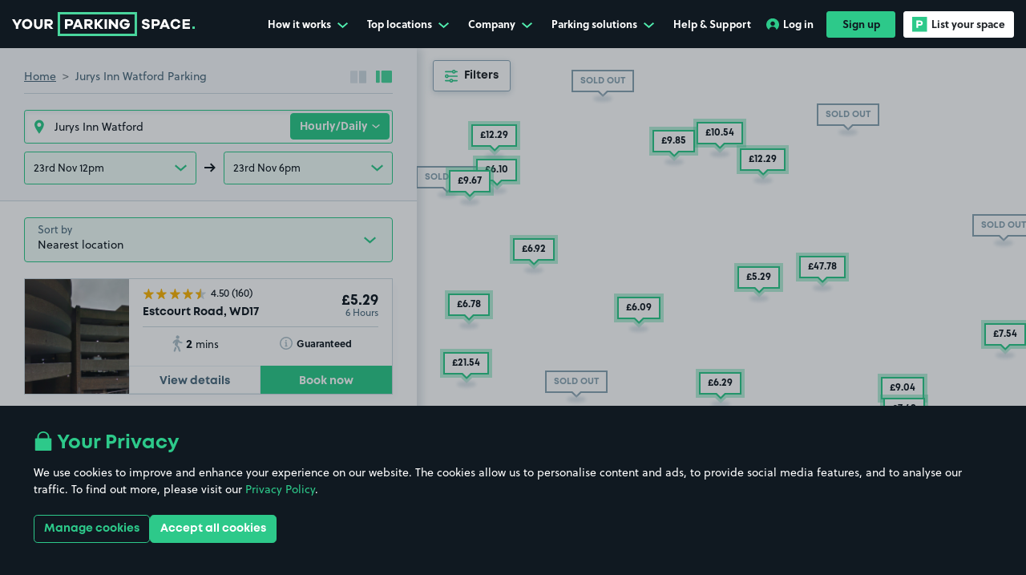

--- FILE ---
content_type: text/html; charset=utf-8
request_url: https://www.yourparkingspace.co.uk/watford/jurys-inn-watford-parking
body_size: 66129
content:
<!doctype html>
<html data-n-head-ssr lang="en-GB" data-n-head="%7B%22lang%22:%7B%22ssr%22:%22en-GB%22%7D%7D">
  <head >
    <meta data-n-head="ssr" data-hid="mobile-web-app-capable" name="mobile-web-app-capable" content="yes"><meta data-n-head="ssr" data-hid="apple-mobile-web-app-title" name="apple-mobile-web-app-title" content="YourParkingSpace"><meta data-n-head="ssr" data-hid="theme-color" name="theme-color" content="#101921"><meta data-n-head="ssr" data-hid="charset" charset="utf-8"><meta data-n-head="ssr" data-hid="viewport" name="viewport" content="width=device-width, initial-scale=1, maximum-scale=1"><meta data-n-head="ssr" data-hid="og:title" content="YourParkingSpace" property="og:title"><meta data-n-head="ssr" data-hid="twitter:title" content="YourParkingSpace" name="twitter:title"><meta data-n-head="ssr" data-hid="og:image" content="https://www.yourparkingspace.co.uk/images/yps-meta-image.jpeg" property="og:image"><meta data-n-head="ssr" data-hid="twitter:image" content="https://www.yourparkingspace.co.uk/images/yps-meta-image.jpeg" name="twitter:image"><meta data-n-head="ssr" data-hid="og:url" content="https://www.yourparkingspace.co.uk" property="og:url"><meta data-n-head="ssr" data-hid="og:type" content="website" property="og:type"><meta data-n-head="ssr" data-hid="description" name="description" content="YourParkingSpace is the online parking marketplace where you can prebook and save on over 350,000 parking spaces across the UK."><meta data-n-head="ssr" data-hid="og:site_name" property="og:site_name" content="YourParkingSpace"><meta data-n-head="ssr" data-hid="og:description" property="og:description" content="YourParkingSpace is the online parking marketplace where you&#x27;ll find parking spaces, driveways and garages for rent throughout the UK. You can also earn money by renting out your own parking space or garage."><meta data-n-head="ssr" data-hid="twitter:card" name="twitter:card" content="summary"><meta data-n-head="ssr" data-hid="twitter:site" name="twitter:site" content="@YPSUK"><meta data-n-head="ssr" data-hid="twitter:description" name="twitter:description" content="YourParkingSpace is the online parking marketplace where you&#x27;ll find parking spaces, driveways and garages for rent throughout the UK."><meta data-n-head="ssr" data-hid="twitter:creator" name="twitter:creator" content="@YPSUK"><meta data-n-head="ssr" name="apple-itunes-app" content="app-id=1107618222, app-argument=https://www.yourparkingspace.co.uk/book" data-hid="apple-itunes-app"><title>Jurys Inn Watford Parking  | Hourly, Daily &amp; Monthly Spaces | YourParkingSpace</title><link data-n-head="ssr" data-hid="shortcut-icon" rel="shortcut icon" href="/_nuxt/icons/icon_64x64.9e8aa8.png"><link data-n-head="ssr" data-hid="apple-touch-icon" rel="apple-touch-icon" href="/_nuxt/icons/icon_512x512.9e8aa8.png" sizes="512x512"><link data-n-head="ssr" rel="manifest" href="/_nuxt/manifest.024e158a.json" data-hid="manifest"><link data-n-head="ssr" rel="preconnect" href="https://dev.visualwebsiteoptimizer.com"><link data-n-head="ssr" rel="preconnect" href="https://www.googletagmanager.com"><link data-n-head="ssr" rel="stylesheet" href="https://use.typekit.net/gvv8kyt.css"><link data-n-head="ssr" rel="canonical" href="https://www.yourparkingspace.co.uk/watford/jurys-inn-watford-parking"><script data-n-head="ssr" data-hid="gtm-script">if(!window._gtm_init){window._gtm_init=1;(function(w,n,d,m,e,p){w[d]=(w[d]==1||n[d]=='yes'||n[d]==1||n[m]==1||(w[e]&&w[e][p]&&w[e][p]()))?1:0})(window,navigator,'doNotTrack','msDoNotTrack','external','msTrackingProtectionEnabled');(function(w,d,s,l,x,y){w[x]={};w._gtm_inject=function(i){if(w.doNotTrack||w[x][i])return;w[x][i]=1;w[l]=w[l]||[];w[l].push({'gtm.start':new Date().getTime(),event:'gtm.js'});var f=d.getElementsByTagName(s)[0],j=d.createElement(s);j.defer=true;j.src='https://www.googletagmanager.com/gtm.js?id='+i;f.parentNode.insertBefore(j,f);};w[y]('GTM-KVDHV7B')})(window,document,'script','dataLayer','_gtm_ids','_gtm_inject')}</script><script data-n-head="ssr" type="application/ld+json">{"@context":"https://schema.org","@type":"Organization","@id":"https://www.yourparkingspace.co.uk/#organization","name":"YourParkingSpace","alternateName":"Your Parking Space","url":"https://www.yourparkingspace.co.uk","logo":"https://www.yourparkingspace.co.uk/images/yps-meta-image.jpeg","sameAs":["https://www.facebook.com/YourParkingSpace","https://x.com/YPSUK","https://uk.linkedin.com/company/yourparkingspace-ltd/"],"address":{"@type":"PostalAddress","addressLocality":"London, United Kingdom","postalCode":"E20 1JQ","streetAddress":"Floor 4, 2 Redman Place, London"}}</script><script data-n-head="ssr" type="application/ld+json">{"@context":"http://schema.org","@type":"Product","name":"YourParkingSpace","image":"https://www.yourparkingspace.co.uk/images/yps-meta-image.jpeg","aggregateRating":{"@type":"AggregateRating","ratingValue":4.6,"reviewCount":92000},"offeredBy":{"@id":"https://www.yourparkingspace.co.uk/#organization"}}</script><script data-n-head="ssr" type="application/ld+json">{"@context":"http://schema.org","@type":"Place","name":"Jurys Inn Watford Parking  | Hourly, Daily &amp; Monthly Spaces | YourParkingSpace","description":"Book parking at Jurys Inn Watford from £4.00/day. Pre-book and save with 1000 spaces available for your stay.","image":"https://www.yourparkingspace.co.uk/images/yps-meta-image.jpeg","url":"https://www.yourparkingspace.co.uk","geo":{"@type":"GeoCoordinates","latitude":"51.658215","longitude":"-0.397286"},"offers":[{"@type":"Offer","priceCurrency":"GBR","priceSpecification":{"@type":"UnitPriceSpecification","priceCurrency":"GBR","minPrice":4,"maxPrice":44.99,"price":11.71,"unitText":"DAY"}},{"@type":"Offer","priceCurrency":"GBR","priceSpecification":{"@type":"UnitPriceSpecification","priceCurrency":"GBR","minPrice":50,"maxPrice":187.5,"price":106.14,"unitText":"MONTH"}}]}</script><link rel="preload" href="/_nuxt/20e8d54.modern.js" as="script"><link rel="preload" href="/_nuxt/aa34dde.modern.js" as="script"><link rel="preload" href="/_nuxt/c523884.modern.js" as="script"><link rel="preload" href="/_nuxt/fcad29d.modern.js" as="script"><link rel="preload" href="/_nuxt/2b2bbe3.modern.js" as="script"><link rel="preload" href="/_nuxt/b738bed.modern.js" as="script"><link rel="preload" href="/_nuxt/e9ed38e.modern.js" as="script"><link rel="preload" href="/_nuxt/287c08a.modern.js" as="script"><link rel="preload" href="/_nuxt/e287931.modern.js" as="script"><link rel="preload" href="/_nuxt/d4229f3.modern.js" as="script"><link rel="preload" href="/_nuxt/d37cc85.modern.js" as="script"><link rel="preload" href="/_nuxt/4669ca3.modern.js" as="script"><link rel="preload" href="/_nuxt/c0f3311.modern.js" as="script"><style data-vue-ssr-id="516727c4:0 ec817fee:0 a894d238:0 3ad3bd2f:0 14cb12c0:0 50f241a4:0 1c51215b:0 064cde5c:0 054492a4:0 68c3aefa:0 3e1aada8:0 3b56c340:0 c768a388:0 dee91a7c:0 286c2480:0 ed482f36:0 1ad1cf9f:0 0134faf8:0 0284e429:0 10e2eab4:0 6eb617ee:0 3711e116:0 eecb09b0:0 c94a6bae:0 8d5047ca:0 b5e22946:0 05c44bac:0 1a6eb095:0 1a5bc8c4:0 699d214e:0 079c69c3:0 fd4b5860:0 57be8880:0 20537a3a:0 7b8c56fe:0 1b80ee90:0 d20da66e:0 64f9c5eb:0 70952909:0 2459540f:0 24a9991a:0 39eabd18:0 8ff1d508:0 38d637a4:0 2e018f26:0 752c8878:0 6248f235:0 bf751e82:0 324dd836:0 9288b7bc:0 107c940c:0 57f3871a:0 3c55f3b4:0 56fdb7fa:0 2a2741a0:0 70934117:0 ad404f50:0 1cc652c8:0 6dc3c1ac:0 34702a72:0 05a9b92e:0 48973a52:0 18561a03:0 42fd1f7b:0 ef958978:0 97588f62:0 65a1e6aa:0 3a447a38:0">@font-face{font-display:swap;font-family:"Mont";font-weight:400;src:url(/_nuxt/fonts/font.3679e8d.woff2) format("woff2"),url(/_nuxt/fonts/font.72b3bb4.woff) format("woff")}@font-face{font-display:swap;font-family:"Mont";font-weight:600;src:url(/_nuxt/fonts/font.5378ef3.woff2) format("woff2"),url(/_nuxt/fonts/font.ed04a1f.woff) format("woff")}@font-face{font-display:swap;font-family:"Mont";font-weight:700;src:url(/_nuxt/fonts/font.2f6f9bf.woff2) format("woff2"),url(/_nuxt/fonts/font.72b3bb4.woff) format("woff")}@font-face{font-display:swap;font-family:"Signerica Fat";font-weight:400;src:url(/_nuxt/fonts/font.daafc8b.woff2) format("woff2"),url(/_nuxt/fonts/font.86694fa.woff) format("woff")}@font-face{font-display:swap;font-family:"UKNumberPlate";font-style:normal;font-weight:400;src:url(/_nuxt/fonts/UKNumberPlate.32cf935.woff2) format("woff2"),url(/_nuxt/fonts/UKNumberPlate.3f817be.woff) format("woff")}:root{--body-overflow:auto}/*!
 * Bootstrap v4.5.3 (https://getbootstrap.com/)
 * Copyright 2011-2020 The Bootstrap Authors
 * Copyright 2011-2020 Twitter, Inc.
 * Licensed under MIT (https://github.com/twbs/bootstrap/blob/main/LICENSE)
 */:root{--blue:#007bff;--indigo:#6610f2;--purple:#6f42c1;--pink:#e83e8c;--red:#dc3545;--orange:#fd7e14;--yellow:#ffc107;--green:#28a745;--teal:#20c997;--cyan:#17a2b8;--gray:#6c757d;--gray-dark:#343a40;--primary:#2dc98a;--secondary:#44b8f3;--success:#28a745;--info:#17a2b8;--warning:#ffc107;--danger:#dc3545;--light:#f8f9fa;--dark:#101921;--white:#fff;--breakpoint-xs:0;--breakpoint-sm:576px;--breakpoint-md:768px;--breakpoint-lg:992px;--breakpoint-xl:1200px;--breakpoint-xxl:1400px;--breakpoint-xxxl:1900px;--font-family-sans-serif:Soleil,sans-serif;--font-family-monospace:SFMono-Regular,Menlo,Monaco,Consolas,"Liberation Mono","Courier New",monospace}*,:after,:before{-webkit-box-sizing:border-box;box-sizing:border-box}html{-webkit-text-size-adjust:100%;-webkit-tap-highlight-color:rgba(0,0,0,0);font-family:sans-serif;line-height:1.15}article,aside,figcaption,figure,footer,header,hgroup,main,nav,section{display:block}body{background-color:#fff;color:#4a697c;font-family:Soleil,sans-serif;font-size:.875rem;font-weight:400;line-height:1.57;margin:0;text-align:left}[tabindex="-1"]:focus:not(:focus-visible){outline:0!important}hr{-webkit-box-sizing:content-box;box-sizing:content-box;height:0;overflow:visible}h1,h2,h3,h4,h5,h6{margin-bottom:.5rem;margin-top:0}p{margin-bottom:1rem;margin-top:0}abbr[data-original-title],abbr[title]{border-bottom:0;cursor:help;text-decoration:underline;-webkit-text-decoration:underline dotted;text-decoration:underline dotted;-webkit-text-decoration-skip-ink:none;text-decoration-skip-ink:none}address{font-style:normal;line-height:inherit}address,dl,ol,ul{margin-bottom:1rem}dl,ol,ul{margin-top:0}ol ol,ol ul,ul ol,ul ul{margin-bottom:0}dt{font-weight:700}dd{margin-bottom:.5rem;margin-left:0}blockquote{margin:0 0 1rem}b,strong{font-weight:bolder}small{font-size:80%}sub,sup{font-size:75%;line-height:0;position:relative;vertical-align:baseline}sub{bottom:-.25em}sup{top:-.5em}a{background-color:transparent;color:#2dc98a;-webkit-text-decoration:none;text-decoration:none}a:hover{color:#1f8a5f;-webkit-text-decoration:underline;text-decoration:underline}a:not([href]):not([class]){color:inherit;-webkit-text-decoration:none;text-decoration:none}a:not([href]):not([class]):hover{color:inherit;-webkit-text-decoration:none;text-decoration:none}code,kbd,pre,samp{font-family:SFMono-Regular,Menlo,Monaco,Consolas,"Liberation Mono","Courier New",monospace;font-size:1em}pre{-ms-overflow-style:scrollbar;margin-bottom:1rem;margin-top:0;overflow:auto}figure{margin:0 0 1rem}img{border-style:none}img,svg{vertical-align:middle}svg{overflow:hidden}table{border-collapse:collapse}caption{caption-side:bottom;color:#6c757d;padding-bottom:.75rem;padding-top:.75rem;text-align:left}th{text-align:inherit;text-align:-webkit-match-parent}label{display:inline-block;margin-bottom:.5rem}button{border-radius:0}button:focus:not(:focus-visible){outline:0}button,input,optgroup,select,textarea{font-family:inherit;font-size:inherit;line-height:inherit;margin:0}button,input{overflow:visible}button,select{text-transform:none}[role=button]{cursor:pointer}select{word-wrap:normal}[type=button],[type=reset],[type=submit],button{-webkit-appearance:button}[type=button]:not(:disabled),[type=reset]:not(:disabled),[type=submit]:not(:disabled),button:not(:disabled){cursor:pointer}[type=button]::-moz-focus-inner,[type=reset]::-moz-focus-inner,[type=submit]::-moz-focus-inner,button::-moz-focus-inner{border-style:none;padding:0}input[type=checkbox],input[type=radio]{-webkit-box-sizing:border-box;box-sizing:border-box;padding:0}textarea{overflow:auto;resize:vertical}fieldset{border:0;margin:0;min-width:0;padding:0}legend{color:inherit;display:block;font-size:1.5rem;line-height:inherit;margin-bottom:.5rem;max-width:100%;padding:0;white-space:normal;width:100%}progress{vertical-align:baseline}[type=number]::-webkit-inner-spin-button,[type=number]::-webkit-outer-spin-button{height:auto}[type=search]{-webkit-appearance:none;outline-offset:-2px}[type=search]::-webkit-search-decoration{-webkit-appearance:none}::-webkit-file-upload-button{-webkit-appearance:button;font:inherit}output{display:inline-block}summary{cursor:pointer;display:list-item}template{display:none}[hidden]{display:none!important}.h1,.h2,.h3,.h4,.h5,.h6,h1,h2,h3,h4,h5,h6{color:#101921;font-family:Mont,sans-serif;font-weight:700;line-height:1.2;margin-bottom:.5rem}.h1,h1{font-size:2.625rem}.h2,h2{font-size:2.125rem}.h3,h3{font-size:2rem}.h4,h4{font-size:1.5rem}.h5,h5{font-size:1.125rem}.h6,h6{font-size:.875rem}.lead{font-size:1.09375rem;font-weight:300}.display-1{font-size:6rem}.display-1,.display-2{font-weight:300;line-height:1.2}.display-2{font-size:5.5rem}.display-3{font-size:4.5rem}.display-3,.display-4{font-weight:300;line-height:1.2}.display-4{font-size:3.5rem}hr{border:0;border-top:1px solid rgba(0,0,0,.1);margin-bottom:1rem;margin-top:1rem}.small,small{font-size:.875em;font-weight:400}.mark,mark{background-color:#fcf8e3;padding:.2em}.list-inline,.list-unstyled{list-style:none;padding-left:0}.list-inline-item{display:inline-block}.list-inline-item:not(:last-child){margin-right:.5rem}.initialism{font-size:90%;text-transform:uppercase}.blockquote{font-size:1.09375rem;margin-bottom:1rem}.blockquote-footer{color:#6c757d;display:block;font-size:.875em}.blockquote-footer:before{content:"— "}.container,.container-fluid,.container-lg,.container-md,.container-sm,.container-xl{margin-left:auto;margin-right:auto;padding-left:15px;padding-right:15px;width:100%}@media(min-width:576px){.container,.container-sm{max-width:540px}}@media(min-width:768px){.container,.container-md,.container-sm{max-width:720px}}@media(min-width:992px){.container,.container-lg,.container-md,.container-sm{max-width:960px}}@media(min-width:1200px){.container,.container-lg,.container-md,.container-sm,.container-xl{max-width:1140px}}.row{display:-webkit-box;display:-ms-flexbox;display:flex;-ms-flex-wrap:wrap;flex-wrap:wrap;margin-left:-15px;margin-right:-15px}.no-gutters{margin-left:0;margin-right:0}.no-gutters>.col,.no-gutters>[class*=col-]{padding-left:0;padding-right:0}.col,.col-1,.col-10,.col-11,.col-12,.col-2,.col-3,.col-4,.col-5,.col-6,.col-7,.col-8,.col-9,.col-auto,.col-lg,.col-lg-1,.col-lg-10,.col-lg-11,.col-lg-12,.col-lg-2,.col-lg-3,.col-lg-4,.col-lg-5,.col-lg-6,.col-lg-7,.col-lg-8,.col-lg-9,.col-lg-auto,.col-md,.col-md-1,.col-md-10,.col-md-11,.col-md-12,.col-md-2,.col-md-3,.col-md-4,.col-md-5,.col-md-6,.col-md-7,.col-md-8,.col-md-9,.col-md-auto,.col-sm,.col-sm-1,.col-sm-10,.col-sm-11,.col-sm-12,.col-sm-2,.col-sm-3,.col-sm-4,.col-sm-5,.col-sm-6,.col-sm-7,.col-sm-8,.col-sm-9,.col-sm-auto,.col-xl,.col-xl-1,.col-xl-10,.col-xl-11,.col-xl-12,.col-xl-2,.col-xl-3,.col-xl-4,.col-xl-5,.col-xl-6,.col-xl-7,.col-xl-8,.col-xl-9,.col-xl-auto,.col-xxl,.col-xxl-1,.col-xxl-10,.col-xxl-11,.col-xxl-12,.col-xxl-2,.col-xxl-3,.col-xxl-4,.col-xxl-5,.col-xxl-6,.col-xxl-7,.col-xxl-8,.col-xxl-9,.col-xxl-auto,.col-xxxl,.col-xxxl-1,.col-xxxl-10,.col-xxxl-11,.col-xxxl-12,.col-xxxl-2,.col-xxxl-3,.col-xxxl-4,.col-xxxl-5,.col-xxxl-6,.col-xxxl-7,.col-xxxl-8,.col-xxxl-9,.col-xxxl-auto{padding-left:15px;padding-right:15px;position:relative;width:100%}.col{-ms-flex-preferred-size:0;-webkit-box-flex:1;-ms-flex-positive:1;flex-basis:0;flex-grow:1;max-width:100%}.row-cols-1>*{-webkit-box-flex:0;-ms-flex:0 0 100%;flex:0 0 100%;max-width:100%}.row-cols-2>*{-webkit-box-flex:0;-ms-flex:0 0 50%;flex:0 0 50%;max-width:50%}.row-cols-3>*{-webkit-box-flex:0;-ms-flex:0 0 33.3333333333%;flex:0 0 33.3333333333%;max-width:33.3333333333%}.row-cols-4>*{-webkit-box-flex:0;-ms-flex:0 0 25%;flex:0 0 25%;max-width:25%}.row-cols-5>*{-webkit-box-flex:0;-ms-flex:0 0 20%;flex:0 0 20%;max-width:20%}.row-cols-6>*{-webkit-box-flex:0;-ms-flex:0 0 16.6666666667%;flex:0 0 16.6666666667%;max-width:16.6666666667%}.col-auto{-ms-flex:0 0 auto;flex:0 0 auto;max-width:100%;width:auto}.col-1,.col-auto{-webkit-box-flex:0}.col-1{-ms-flex:0 0 8.33333333%;flex:0 0 8.33333333%;max-width:8.33333333%}.col-2{-ms-flex:0 0 16.66666667%;flex:0 0 16.66666667%;max-width:16.66666667%}.col-2,.col-3{-webkit-box-flex:0}.col-3{-ms-flex:0 0 25%;flex:0 0 25%;max-width:25%}.col-4{-ms-flex:0 0 33.33333333%;flex:0 0 33.33333333%;max-width:33.33333333%}.col-4,.col-5{-webkit-box-flex:0}.col-5{-ms-flex:0 0 41.66666667%;flex:0 0 41.66666667%;max-width:41.66666667%}.col-6{-ms-flex:0 0 50%;flex:0 0 50%;max-width:50%}.col-6,.col-7{-webkit-box-flex:0}.col-7{-ms-flex:0 0 58.33333333%;flex:0 0 58.33333333%;max-width:58.33333333%}.col-8{-ms-flex:0 0 66.66666667%;flex:0 0 66.66666667%;max-width:66.66666667%}.col-8,.col-9{-webkit-box-flex:0}.col-9{-ms-flex:0 0 75%;flex:0 0 75%;max-width:75%}.col-10{-ms-flex:0 0 83.33333333%;flex:0 0 83.33333333%;max-width:83.33333333%}.col-10,.col-11{-webkit-box-flex:0}.col-11{-ms-flex:0 0 91.66666667%;flex:0 0 91.66666667%;max-width:91.66666667%}.col-12{-webkit-box-flex:0;-ms-flex:0 0 100%;flex:0 0 100%;max-width:100%}.order-first{-webkit-box-ordinal-group:0;-ms-flex-order:-1;order:-1}.order-last{-webkit-box-ordinal-group:14;-ms-flex-order:13;order:13}.order-0{-webkit-box-ordinal-group:1;-ms-flex-order:0;order:0}.order-1{-webkit-box-ordinal-group:2;-ms-flex-order:1;order:1}.order-2{-webkit-box-ordinal-group:3;-ms-flex-order:2;order:2}.order-3{-webkit-box-ordinal-group:4;-ms-flex-order:3;order:3}.order-4{-webkit-box-ordinal-group:5;-ms-flex-order:4;order:4}.order-5{-webkit-box-ordinal-group:6;-ms-flex-order:5;order:5}.order-6{-webkit-box-ordinal-group:7;-ms-flex-order:6;order:6}.order-7{-webkit-box-ordinal-group:8;-ms-flex-order:7;order:7}.order-8{-webkit-box-ordinal-group:9;-ms-flex-order:8;order:8}.order-9{-webkit-box-ordinal-group:10;-ms-flex-order:9;order:9}.order-10{-webkit-box-ordinal-group:11;-ms-flex-order:10;order:10}.order-11{-webkit-box-ordinal-group:12;-ms-flex-order:11;order:11}.order-12{-webkit-box-ordinal-group:13;-ms-flex-order:12;order:12}.offset-1{margin-left:8.33333333%}.offset-2{margin-left:16.66666667%}.offset-3{margin-left:25%}.offset-4{margin-left:33.33333333%}.offset-5{margin-left:41.66666667%}.offset-6{margin-left:50%}.offset-7{margin-left:58.33333333%}.offset-8{margin-left:66.66666667%}.offset-9{margin-left:75%}.offset-10{margin-left:83.33333333%}.offset-11{margin-left:91.66666667%}@media(min-width:576px){.col-sm{-ms-flex-preferred-size:0;-webkit-box-flex:1;-ms-flex-positive:1;flex-basis:0;flex-grow:1;max-width:100%}.row-cols-sm-1>*{-webkit-box-flex:0;-ms-flex:0 0 100%;flex:0 0 100%;max-width:100%}.row-cols-sm-2>*{-webkit-box-flex:0;-ms-flex:0 0 50%;flex:0 0 50%;max-width:50%}.row-cols-sm-3>*{-webkit-box-flex:0;-ms-flex:0 0 33.3333333333%;flex:0 0 33.3333333333%;max-width:33.3333333333%}.row-cols-sm-4>*{-webkit-box-flex:0;-ms-flex:0 0 25%;flex:0 0 25%;max-width:25%}.row-cols-sm-5>*{-webkit-box-flex:0;-ms-flex:0 0 20%;flex:0 0 20%;max-width:20%}.row-cols-sm-6>*{-webkit-box-flex:0;-ms-flex:0 0 16.6666666667%;flex:0 0 16.6666666667%;max-width:16.6666666667%}.col-sm-auto{-webkit-box-flex:0;-ms-flex:0 0 auto;flex:0 0 auto;max-width:100%;width:auto}.col-sm-1{-webkit-box-flex:0;-ms-flex:0 0 8.33333333%;flex:0 0 8.33333333%;max-width:8.33333333%}.col-sm-2{-webkit-box-flex:0;-ms-flex:0 0 16.66666667%;flex:0 0 16.66666667%;max-width:16.66666667%}.col-sm-3{-webkit-box-flex:0;-ms-flex:0 0 25%;flex:0 0 25%;max-width:25%}.col-sm-4{-webkit-box-flex:0;-ms-flex:0 0 33.33333333%;flex:0 0 33.33333333%;max-width:33.33333333%}.col-sm-5{-webkit-box-flex:0;-ms-flex:0 0 41.66666667%;flex:0 0 41.66666667%;max-width:41.66666667%}.col-sm-6{-webkit-box-flex:0;-ms-flex:0 0 50%;flex:0 0 50%;max-width:50%}.col-sm-7{-webkit-box-flex:0;-ms-flex:0 0 58.33333333%;flex:0 0 58.33333333%;max-width:58.33333333%}.col-sm-8{-webkit-box-flex:0;-ms-flex:0 0 66.66666667%;flex:0 0 66.66666667%;max-width:66.66666667%}.col-sm-9{-webkit-box-flex:0;-ms-flex:0 0 75%;flex:0 0 75%;max-width:75%}.col-sm-10{-webkit-box-flex:0;-ms-flex:0 0 83.33333333%;flex:0 0 83.33333333%;max-width:83.33333333%}.col-sm-11{-webkit-box-flex:0;-ms-flex:0 0 91.66666667%;flex:0 0 91.66666667%;max-width:91.66666667%}.col-sm-12{-webkit-box-flex:0;-ms-flex:0 0 100%;flex:0 0 100%;max-width:100%}.order-sm-first{-webkit-box-ordinal-group:0;-ms-flex-order:-1;order:-1}.order-sm-last{-webkit-box-ordinal-group:14;-ms-flex-order:13;order:13}.order-sm-0{-webkit-box-ordinal-group:1;-ms-flex-order:0;order:0}.order-sm-1{-webkit-box-ordinal-group:2;-ms-flex-order:1;order:1}.order-sm-2{-webkit-box-ordinal-group:3;-ms-flex-order:2;order:2}.order-sm-3{-webkit-box-ordinal-group:4;-ms-flex-order:3;order:3}.order-sm-4{-webkit-box-ordinal-group:5;-ms-flex-order:4;order:4}.order-sm-5{-webkit-box-ordinal-group:6;-ms-flex-order:5;order:5}.order-sm-6{-webkit-box-ordinal-group:7;-ms-flex-order:6;order:6}.order-sm-7{-webkit-box-ordinal-group:8;-ms-flex-order:7;order:7}.order-sm-8{-webkit-box-ordinal-group:9;-ms-flex-order:8;order:8}.order-sm-9{-webkit-box-ordinal-group:10;-ms-flex-order:9;order:9}.order-sm-10{-webkit-box-ordinal-group:11;-ms-flex-order:10;order:10}.order-sm-11{-webkit-box-ordinal-group:12;-ms-flex-order:11;order:11}.order-sm-12{-webkit-box-ordinal-group:13;-ms-flex-order:12;order:12}.offset-sm-0{margin-left:0}.offset-sm-1{margin-left:8.33333333%}.offset-sm-2{margin-left:16.66666667%}.offset-sm-3{margin-left:25%}.offset-sm-4{margin-left:33.33333333%}.offset-sm-5{margin-left:41.66666667%}.offset-sm-6{margin-left:50%}.offset-sm-7{margin-left:58.33333333%}.offset-sm-8{margin-left:66.66666667%}.offset-sm-9{margin-left:75%}.offset-sm-10{margin-left:83.33333333%}.offset-sm-11{margin-left:91.66666667%}}@media(min-width:768px){.col-md{-ms-flex-preferred-size:0;-webkit-box-flex:1;-ms-flex-positive:1;flex-basis:0;flex-grow:1;max-width:100%}.row-cols-md-1>*{-webkit-box-flex:0;-ms-flex:0 0 100%;flex:0 0 100%;max-width:100%}.row-cols-md-2>*{-webkit-box-flex:0;-ms-flex:0 0 50%;flex:0 0 50%;max-width:50%}.row-cols-md-3>*{-webkit-box-flex:0;-ms-flex:0 0 33.3333333333%;flex:0 0 33.3333333333%;max-width:33.3333333333%}.row-cols-md-4>*{-webkit-box-flex:0;-ms-flex:0 0 25%;flex:0 0 25%;max-width:25%}.row-cols-md-5>*{-webkit-box-flex:0;-ms-flex:0 0 20%;flex:0 0 20%;max-width:20%}.row-cols-md-6>*{-webkit-box-flex:0;-ms-flex:0 0 16.6666666667%;flex:0 0 16.6666666667%;max-width:16.6666666667%}.col-md-auto{-webkit-box-flex:0;-ms-flex:0 0 auto;flex:0 0 auto;max-width:100%;width:auto}.col-md-1{-webkit-box-flex:0;-ms-flex:0 0 8.33333333%;flex:0 0 8.33333333%;max-width:8.33333333%}.col-md-2{-webkit-box-flex:0;-ms-flex:0 0 16.66666667%;flex:0 0 16.66666667%;max-width:16.66666667%}.col-md-3{-webkit-box-flex:0;-ms-flex:0 0 25%;flex:0 0 25%;max-width:25%}.col-md-4{-webkit-box-flex:0;-ms-flex:0 0 33.33333333%;flex:0 0 33.33333333%;max-width:33.33333333%}.col-md-5{-webkit-box-flex:0;-ms-flex:0 0 41.66666667%;flex:0 0 41.66666667%;max-width:41.66666667%}.col-md-6{-webkit-box-flex:0;-ms-flex:0 0 50%;flex:0 0 50%;max-width:50%}.col-md-7{-webkit-box-flex:0;-ms-flex:0 0 58.33333333%;flex:0 0 58.33333333%;max-width:58.33333333%}.col-md-8{-webkit-box-flex:0;-ms-flex:0 0 66.66666667%;flex:0 0 66.66666667%;max-width:66.66666667%}.col-md-9{-webkit-box-flex:0;-ms-flex:0 0 75%;flex:0 0 75%;max-width:75%}.col-md-10{-webkit-box-flex:0;-ms-flex:0 0 83.33333333%;flex:0 0 83.33333333%;max-width:83.33333333%}.col-md-11{-webkit-box-flex:0;-ms-flex:0 0 91.66666667%;flex:0 0 91.66666667%;max-width:91.66666667%}.col-md-12{-webkit-box-flex:0;-ms-flex:0 0 100%;flex:0 0 100%;max-width:100%}.order-md-first{-webkit-box-ordinal-group:0;-ms-flex-order:-1;order:-1}.order-md-last{-webkit-box-ordinal-group:14;-ms-flex-order:13;order:13}.order-md-0{-webkit-box-ordinal-group:1;-ms-flex-order:0;order:0}.order-md-1{-webkit-box-ordinal-group:2;-ms-flex-order:1;order:1}.order-md-2{-webkit-box-ordinal-group:3;-ms-flex-order:2;order:2}.order-md-3{-webkit-box-ordinal-group:4;-ms-flex-order:3;order:3}.order-md-4{-webkit-box-ordinal-group:5;-ms-flex-order:4;order:4}.order-md-5{-webkit-box-ordinal-group:6;-ms-flex-order:5;order:5}.order-md-6{-webkit-box-ordinal-group:7;-ms-flex-order:6;order:6}.order-md-7{-webkit-box-ordinal-group:8;-ms-flex-order:7;order:7}.order-md-8{-webkit-box-ordinal-group:9;-ms-flex-order:8;order:8}.order-md-9{-webkit-box-ordinal-group:10;-ms-flex-order:9;order:9}.order-md-10{-webkit-box-ordinal-group:11;-ms-flex-order:10;order:10}.order-md-11{-webkit-box-ordinal-group:12;-ms-flex-order:11;order:11}.order-md-12{-webkit-box-ordinal-group:13;-ms-flex-order:12;order:12}.offset-md-0{margin-left:0}.offset-md-1{margin-left:8.33333333%}.offset-md-2{margin-left:16.66666667%}.offset-md-3{margin-left:25%}.offset-md-4{margin-left:33.33333333%}.offset-md-5{margin-left:41.66666667%}.offset-md-6{margin-left:50%}.offset-md-7{margin-left:58.33333333%}.offset-md-8{margin-left:66.66666667%}.offset-md-9{margin-left:75%}.offset-md-10{margin-left:83.33333333%}.offset-md-11{margin-left:91.66666667%}}@media(min-width:992px){.col-lg{-ms-flex-preferred-size:0;-webkit-box-flex:1;-ms-flex-positive:1;flex-basis:0;flex-grow:1;max-width:100%}.row-cols-lg-1>*{-webkit-box-flex:0;-ms-flex:0 0 100%;flex:0 0 100%;max-width:100%}.row-cols-lg-2>*{-webkit-box-flex:0;-ms-flex:0 0 50%;flex:0 0 50%;max-width:50%}.row-cols-lg-3>*{-webkit-box-flex:0;-ms-flex:0 0 33.3333333333%;flex:0 0 33.3333333333%;max-width:33.3333333333%}.row-cols-lg-4>*{-webkit-box-flex:0;-ms-flex:0 0 25%;flex:0 0 25%;max-width:25%}.row-cols-lg-5>*{-webkit-box-flex:0;-ms-flex:0 0 20%;flex:0 0 20%;max-width:20%}.row-cols-lg-6>*{-webkit-box-flex:0;-ms-flex:0 0 16.6666666667%;flex:0 0 16.6666666667%;max-width:16.6666666667%}.col-lg-auto{-webkit-box-flex:0;-ms-flex:0 0 auto;flex:0 0 auto;max-width:100%;width:auto}.col-lg-1{-webkit-box-flex:0;-ms-flex:0 0 8.33333333%;flex:0 0 8.33333333%;max-width:8.33333333%}.col-lg-2{-webkit-box-flex:0;-ms-flex:0 0 16.66666667%;flex:0 0 16.66666667%;max-width:16.66666667%}.col-lg-3{-webkit-box-flex:0;-ms-flex:0 0 25%;flex:0 0 25%;max-width:25%}.col-lg-4{-webkit-box-flex:0;-ms-flex:0 0 33.33333333%;flex:0 0 33.33333333%;max-width:33.33333333%}.col-lg-5{-webkit-box-flex:0;-ms-flex:0 0 41.66666667%;flex:0 0 41.66666667%;max-width:41.66666667%}.col-lg-6{-webkit-box-flex:0;-ms-flex:0 0 50%;flex:0 0 50%;max-width:50%}.col-lg-7{-webkit-box-flex:0;-ms-flex:0 0 58.33333333%;flex:0 0 58.33333333%;max-width:58.33333333%}.col-lg-8{-webkit-box-flex:0;-ms-flex:0 0 66.66666667%;flex:0 0 66.66666667%;max-width:66.66666667%}.col-lg-9{-webkit-box-flex:0;-ms-flex:0 0 75%;flex:0 0 75%;max-width:75%}.col-lg-10{-webkit-box-flex:0;-ms-flex:0 0 83.33333333%;flex:0 0 83.33333333%;max-width:83.33333333%}.col-lg-11{-webkit-box-flex:0;-ms-flex:0 0 91.66666667%;flex:0 0 91.66666667%;max-width:91.66666667%}.col-lg-12{-webkit-box-flex:0;-ms-flex:0 0 100%;flex:0 0 100%;max-width:100%}.order-lg-first{-webkit-box-ordinal-group:0;-ms-flex-order:-1;order:-1}.order-lg-last{-webkit-box-ordinal-group:14;-ms-flex-order:13;order:13}.order-lg-0{-webkit-box-ordinal-group:1;-ms-flex-order:0;order:0}.order-lg-1{-webkit-box-ordinal-group:2;-ms-flex-order:1;order:1}.order-lg-2{-webkit-box-ordinal-group:3;-ms-flex-order:2;order:2}.order-lg-3{-webkit-box-ordinal-group:4;-ms-flex-order:3;order:3}.order-lg-4{-webkit-box-ordinal-group:5;-ms-flex-order:4;order:4}.order-lg-5{-webkit-box-ordinal-group:6;-ms-flex-order:5;order:5}.order-lg-6{-webkit-box-ordinal-group:7;-ms-flex-order:6;order:6}.order-lg-7{-webkit-box-ordinal-group:8;-ms-flex-order:7;order:7}.order-lg-8{-webkit-box-ordinal-group:9;-ms-flex-order:8;order:8}.order-lg-9{-webkit-box-ordinal-group:10;-ms-flex-order:9;order:9}.order-lg-10{-webkit-box-ordinal-group:11;-ms-flex-order:10;order:10}.order-lg-11{-webkit-box-ordinal-group:12;-ms-flex-order:11;order:11}.order-lg-12{-webkit-box-ordinal-group:13;-ms-flex-order:12;order:12}.offset-lg-0{margin-left:0}.offset-lg-1{margin-left:8.33333333%}.offset-lg-2{margin-left:16.66666667%}.offset-lg-3{margin-left:25%}.offset-lg-4{margin-left:33.33333333%}.offset-lg-5{margin-left:41.66666667%}.offset-lg-6{margin-left:50%}.offset-lg-7{margin-left:58.33333333%}.offset-lg-8{margin-left:66.66666667%}.offset-lg-9{margin-left:75%}.offset-lg-10{margin-left:83.33333333%}.offset-lg-11{margin-left:91.66666667%}}@media(min-width:1200px){.col-xl{-ms-flex-preferred-size:0;-webkit-box-flex:1;-ms-flex-positive:1;flex-basis:0;flex-grow:1;max-width:100%}.row-cols-xl-1>*{-webkit-box-flex:0;-ms-flex:0 0 100%;flex:0 0 100%;max-width:100%}.row-cols-xl-2>*{-webkit-box-flex:0;-ms-flex:0 0 50%;flex:0 0 50%;max-width:50%}.row-cols-xl-3>*{-webkit-box-flex:0;-ms-flex:0 0 33.3333333333%;flex:0 0 33.3333333333%;max-width:33.3333333333%}.row-cols-xl-4>*{-webkit-box-flex:0;-ms-flex:0 0 25%;flex:0 0 25%;max-width:25%}.row-cols-xl-5>*{-webkit-box-flex:0;-ms-flex:0 0 20%;flex:0 0 20%;max-width:20%}.row-cols-xl-6>*{-webkit-box-flex:0;-ms-flex:0 0 16.6666666667%;flex:0 0 16.6666666667%;max-width:16.6666666667%}.col-xl-auto{-webkit-box-flex:0;-ms-flex:0 0 auto;flex:0 0 auto;max-width:100%;width:auto}.col-xl-1{-webkit-box-flex:0;-ms-flex:0 0 8.33333333%;flex:0 0 8.33333333%;max-width:8.33333333%}.col-xl-2{-webkit-box-flex:0;-ms-flex:0 0 16.66666667%;flex:0 0 16.66666667%;max-width:16.66666667%}.col-xl-3{-webkit-box-flex:0;-ms-flex:0 0 25%;flex:0 0 25%;max-width:25%}.col-xl-4{-webkit-box-flex:0;-ms-flex:0 0 33.33333333%;flex:0 0 33.33333333%;max-width:33.33333333%}.col-xl-5{-webkit-box-flex:0;-ms-flex:0 0 41.66666667%;flex:0 0 41.66666667%;max-width:41.66666667%}.col-xl-6{-webkit-box-flex:0;-ms-flex:0 0 50%;flex:0 0 50%;max-width:50%}.col-xl-7{-webkit-box-flex:0;-ms-flex:0 0 58.33333333%;flex:0 0 58.33333333%;max-width:58.33333333%}.col-xl-8{-webkit-box-flex:0;-ms-flex:0 0 66.66666667%;flex:0 0 66.66666667%;max-width:66.66666667%}.col-xl-9{-webkit-box-flex:0;-ms-flex:0 0 75%;flex:0 0 75%;max-width:75%}.col-xl-10{-webkit-box-flex:0;-ms-flex:0 0 83.33333333%;flex:0 0 83.33333333%;max-width:83.33333333%}.col-xl-11{-webkit-box-flex:0;-ms-flex:0 0 91.66666667%;flex:0 0 91.66666667%;max-width:91.66666667%}.col-xl-12{-webkit-box-flex:0;-ms-flex:0 0 100%;flex:0 0 100%;max-width:100%}.order-xl-first{-webkit-box-ordinal-group:0;-ms-flex-order:-1;order:-1}.order-xl-last{-webkit-box-ordinal-group:14;-ms-flex-order:13;order:13}.order-xl-0{-webkit-box-ordinal-group:1;-ms-flex-order:0;order:0}.order-xl-1{-webkit-box-ordinal-group:2;-ms-flex-order:1;order:1}.order-xl-2{-webkit-box-ordinal-group:3;-ms-flex-order:2;order:2}.order-xl-3{-webkit-box-ordinal-group:4;-ms-flex-order:3;order:3}.order-xl-4{-webkit-box-ordinal-group:5;-ms-flex-order:4;order:4}.order-xl-5{-webkit-box-ordinal-group:6;-ms-flex-order:5;order:5}.order-xl-6{-webkit-box-ordinal-group:7;-ms-flex-order:6;order:6}.order-xl-7{-webkit-box-ordinal-group:8;-ms-flex-order:7;order:7}.order-xl-8{-webkit-box-ordinal-group:9;-ms-flex-order:8;order:8}.order-xl-9{-webkit-box-ordinal-group:10;-ms-flex-order:9;order:9}.order-xl-10{-webkit-box-ordinal-group:11;-ms-flex-order:10;order:10}.order-xl-11{-webkit-box-ordinal-group:12;-ms-flex-order:11;order:11}.order-xl-12{-webkit-box-ordinal-group:13;-ms-flex-order:12;order:12}.offset-xl-0{margin-left:0}.offset-xl-1{margin-left:8.33333333%}.offset-xl-2{margin-left:16.66666667%}.offset-xl-3{margin-left:25%}.offset-xl-4{margin-left:33.33333333%}.offset-xl-5{margin-left:41.66666667%}.offset-xl-6{margin-left:50%}.offset-xl-7{margin-left:58.33333333%}.offset-xl-8{margin-left:66.66666667%}.offset-xl-9{margin-left:75%}.offset-xl-10{margin-left:83.33333333%}.offset-xl-11{margin-left:91.66666667%}}@media(min-width:1400px){.col-xxl{-ms-flex-preferred-size:0;-webkit-box-flex:1;-ms-flex-positive:1;flex-basis:0;flex-grow:1;max-width:100%}.row-cols-xxl-1>*{-webkit-box-flex:0;-ms-flex:0 0 100%;flex:0 0 100%;max-width:100%}.row-cols-xxl-2>*{-webkit-box-flex:0;-ms-flex:0 0 50%;flex:0 0 50%;max-width:50%}.row-cols-xxl-3>*{-webkit-box-flex:0;-ms-flex:0 0 33.3333333333%;flex:0 0 33.3333333333%;max-width:33.3333333333%}.row-cols-xxl-4>*{-webkit-box-flex:0;-ms-flex:0 0 25%;flex:0 0 25%;max-width:25%}.row-cols-xxl-5>*{-webkit-box-flex:0;-ms-flex:0 0 20%;flex:0 0 20%;max-width:20%}.row-cols-xxl-6>*{-webkit-box-flex:0;-ms-flex:0 0 16.6666666667%;flex:0 0 16.6666666667%;max-width:16.6666666667%}.col-xxl-auto{-webkit-box-flex:0;-ms-flex:0 0 auto;flex:0 0 auto;max-width:100%;width:auto}.col-xxl-1{-webkit-box-flex:0;-ms-flex:0 0 8.33333333%;flex:0 0 8.33333333%;max-width:8.33333333%}.col-xxl-2{-webkit-box-flex:0;-ms-flex:0 0 16.66666667%;flex:0 0 16.66666667%;max-width:16.66666667%}.col-xxl-3{-webkit-box-flex:0;-ms-flex:0 0 25%;flex:0 0 25%;max-width:25%}.col-xxl-4{-webkit-box-flex:0;-ms-flex:0 0 33.33333333%;flex:0 0 33.33333333%;max-width:33.33333333%}.col-xxl-5{-webkit-box-flex:0;-ms-flex:0 0 41.66666667%;flex:0 0 41.66666667%;max-width:41.66666667%}.col-xxl-6{-webkit-box-flex:0;-ms-flex:0 0 50%;flex:0 0 50%;max-width:50%}.col-xxl-7{-webkit-box-flex:0;-ms-flex:0 0 58.33333333%;flex:0 0 58.33333333%;max-width:58.33333333%}.col-xxl-8{-webkit-box-flex:0;-ms-flex:0 0 66.66666667%;flex:0 0 66.66666667%;max-width:66.66666667%}.col-xxl-9{-webkit-box-flex:0;-ms-flex:0 0 75%;flex:0 0 75%;max-width:75%}.col-xxl-10{-webkit-box-flex:0;-ms-flex:0 0 83.33333333%;flex:0 0 83.33333333%;max-width:83.33333333%}.col-xxl-11{-webkit-box-flex:0;-ms-flex:0 0 91.66666667%;flex:0 0 91.66666667%;max-width:91.66666667%}.col-xxl-12{-webkit-box-flex:0;-ms-flex:0 0 100%;flex:0 0 100%;max-width:100%}.order-xxl-first{-webkit-box-ordinal-group:0;-ms-flex-order:-1;order:-1}.order-xxl-last{-webkit-box-ordinal-group:14;-ms-flex-order:13;order:13}.order-xxl-0{-webkit-box-ordinal-group:1;-ms-flex-order:0;order:0}.order-xxl-1{-webkit-box-ordinal-group:2;-ms-flex-order:1;order:1}.order-xxl-2{-webkit-box-ordinal-group:3;-ms-flex-order:2;order:2}.order-xxl-3{-webkit-box-ordinal-group:4;-ms-flex-order:3;order:3}.order-xxl-4{-webkit-box-ordinal-group:5;-ms-flex-order:4;order:4}.order-xxl-5{-webkit-box-ordinal-group:6;-ms-flex-order:5;order:5}.order-xxl-6{-webkit-box-ordinal-group:7;-ms-flex-order:6;order:6}.order-xxl-7{-webkit-box-ordinal-group:8;-ms-flex-order:7;order:7}.order-xxl-8{-webkit-box-ordinal-group:9;-ms-flex-order:8;order:8}.order-xxl-9{-webkit-box-ordinal-group:10;-ms-flex-order:9;order:9}.order-xxl-10{-webkit-box-ordinal-group:11;-ms-flex-order:10;order:10}.order-xxl-11{-webkit-box-ordinal-group:12;-ms-flex-order:11;order:11}.order-xxl-12{-webkit-box-ordinal-group:13;-ms-flex-order:12;order:12}.offset-xxl-0{margin-left:0}.offset-xxl-1{margin-left:8.33333333%}.offset-xxl-2{margin-left:16.66666667%}.offset-xxl-3{margin-left:25%}.offset-xxl-4{margin-left:33.33333333%}.offset-xxl-5{margin-left:41.66666667%}.offset-xxl-6{margin-left:50%}.offset-xxl-7{margin-left:58.33333333%}.offset-xxl-8{margin-left:66.66666667%}.offset-xxl-9{margin-left:75%}.offset-xxl-10{margin-left:83.33333333%}.offset-xxl-11{margin-left:91.66666667%}}@media(min-width:1900px){.col-xxxl{-ms-flex-preferred-size:0;-webkit-box-flex:1;-ms-flex-positive:1;flex-basis:0;flex-grow:1;max-width:100%}.row-cols-xxxl-1>*{-webkit-box-flex:0;-ms-flex:0 0 100%;flex:0 0 100%;max-width:100%}.row-cols-xxxl-2>*{-webkit-box-flex:0;-ms-flex:0 0 50%;flex:0 0 50%;max-width:50%}.row-cols-xxxl-3>*{-webkit-box-flex:0;-ms-flex:0 0 33.3333333333%;flex:0 0 33.3333333333%;max-width:33.3333333333%}.row-cols-xxxl-4>*{-webkit-box-flex:0;-ms-flex:0 0 25%;flex:0 0 25%;max-width:25%}.row-cols-xxxl-5>*{-webkit-box-flex:0;-ms-flex:0 0 20%;flex:0 0 20%;max-width:20%}.row-cols-xxxl-6>*{-webkit-box-flex:0;-ms-flex:0 0 16.6666666667%;flex:0 0 16.6666666667%;max-width:16.6666666667%}.col-xxxl-auto{-webkit-box-flex:0;-ms-flex:0 0 auto;flex:0 0 auto;max-width:100%;width:auto}.col-xxxl-1{-webkit-box-flex:0;-ms-flex:0 0 8.33333333%;flex:0 0 8.33333333%;max-width:8.33333333%}.col-xxxl-2{-webkit-box-flex:0;-ms-flex:0 0 16.66666667%;flex:0 0 16.66666667%;max-width:16.66666667%}.col-xxxl-3{-webkit-box-flex:0;-ms-flex:0 0 25%;flex:0 0 25%;max-width:25%}.col-xxxl-4{-webkit-box-flex:0;-ms-flex:0 0 33.33333333%;flex:0 0 33.33333333%;max-width:33.33333333%}.col-xxxl-5{-webkit-box-flex:0;-ms-flex:0 0 41.66666667%;flex:0 0 41.66666667%;max-width:41.66666667%}.col-xxxl-6{-webkit-box-flex:0;-ms-flex:0 0 50%;flex:0 0 50%;max-width:50%}.col-xxxl-7{-webkit-box-flex:0;-ms-flex:0 0 58.33333333%;flex:0 0 58.33333333%;max-width:58.33333333%}.col-xxxl-8{-webkit-box-flex:0;-ms-flex:0 0 66.66666667%;flex:0 0 66.66666667%;max-width:66.66666667%}.col-xxxl-9{-webkit-box-flex:0;-ms-flex:0 0 75%;flex:0 0 75%;max-width:75%}.col-xxxl-10{-webkit-box-flex:0;-ms-flex:0 0 83.33333333%;flex:0 0 83.33333333%;max-width:83.33333333%}.col-xxxl-11{-webkit-box-flex:0;-ms-flex:0 0 91.66666667%;flex:0 0 91.66666667%;max-width:91.66666667%}.col-xxxl-12{-webkit-box-flex:0;-ms-flex:0 0 100%;flex:0 0 100%;max-width:100%}.order-xxxl-first{-webkit-box-ordinal-group:0;-ms-flex-order:-1;order:-1}.order-xxxl-last{-webkit-box-ordinal-group:14;-ms-flex-order:13;order:13}.order-xxxl-0{-webkit-box-ordinal-group:1;-ms-flex-order:0;order:0}.order-xxxl-1{-webkit-box-ordinal-group:2;-ms-flex-order:1;order:1}.order-xxxl-2{-webkit-box-ordinal-group:3;-ms-flex-order:2;order:2}.order-xxxl-3{-webkit-box-ordinal-group:4;-ms-flex-order:3;order:3}.order-xxxl-4{-webkit-box-ordinal-group:5;-ms-flex-order:4;order:4}.order-xxxl-5{-webkit-box-ordinal-group:6;-ms-flex-order:5;order:5}.order-xxxl-6{-webkit-box-ordinal-group:7;-ms-flex-order:6;order:6}.order-xxxl-7{-webkit-box-ordinal-group:8;-ms-flex-order:7;order:7}.order-xxxl-8{-webkit-box-ordinal-group:9;-ms-flex-order:8;order:8}.order-xxxl-9{-webkit-box-ordinal-group:10;-ms-flex-order:9;order:9}.order-xxxl-10{-webkit-box-ordinal-group:11;-ms-flex-order:10;order:10}.order-xxxl-11{-webkit-box-ordinal-group:12;-ms-flex-order:11;order:11}.order-xxxl-12{-webkit-box-ordinal-group:13;-ms-flex-order:12;order:12}.offset-xxxl-0{margin-left:0}.offset-xxxl-1{margin-left:8.33333333%}.offset-xxxl-2{margin-left:16.66666667%}.offset-xxxl-3{margin-left:25%}.offset-xxxl-4{margin-left:33.33333333%}.offset-xxxl-5{margin-left:41.66666667%}.offset-xxxl-6{margin-left:50%}.offset-xxxl-7{margin-left:58.33333333%}.offset-xxxl-8{margin-left:66.66666667%}.offset-xxxl-9{margin-left:75%}.offset-xxxl-10{margin-left:83.33333333%}.offset-xxxl-11{margin-left:91.66666667%}}.form-control{background-clip:padding-box;background-color:#fff;border:1px solid #8aa4b3;border-radius:3px;color:#495057;display:block;font-size:.875rem;font-weight:400;height:calc(1.57em + 1.564rem + 2px);line-height:1.57;padding:.782rem 1.25rem;-webkit-transition:border-color .15s ease-in-out,-webkit-box-shadow .15s ease-in-out;transition:border-color .15s ease-in-out,-webkit-box-shadow .15s ease-in-out;transition:border-color .15s ease-in-out,box-shadow .15s ease-in-out;transition:border-color .15s ease-in-out,box-shadow .15s ease-in-out,-webkit-box-shadow .15s ease-in-out;width:100%}@media(prefers-reduced-motion:reduce){.form-control{-webkit-transition:none;transition:none}}.form-control::-ms-expand{background-color:transparent;border:0}.form-control:focus{background-color:#fff;border-color:#8fe6c3;-webkit-box-shadow:0 0 0 .2rem rgba(45,201,138,.25);box-shadow:0 0 0 .2rem rgba(45,201,138,.25);color:#495057;outline:0}.form-control::-webkit-input-placeholder{color:#8aa4b3;opacity:1}.form-control::-moz-placeholder{color:#8aa4b3;opacity:1}.form-control:-ms-input-placeholder{color:#8aa4b3;opacity:1}.form-control::-ms-input-placeholder{color:#8aa4b3;opacity:1}.form-control::placeholder{color:#8aa4b3;opacity:1}.form-control:disabled,.form-control[readonly]{background-color:#e9ecef;opacity:1}input[type=date].form-control,input[type=datetime-local].form-control,input[type=month].form-control,input[type=time].form-control{-webkit-appearance:none;-moz-appearance:none;appearance:none}select.form-control:-moz-focusring{color:transparent;text-shadow:0 0 0 #495057}select.form-control:focus::-ms-value{background-color:#fff;color:#495057}.form-control-file,.form-control-range{display:block;width:100%}.col-form-label{font-size:inherit;line-height:1.57;margin-bottom:0;padding-bottom:calc(.782rem + 1px);padding-top:calc(.782rem + 1px)}.col-form-label-lg{font-size:1.09375rem;line-height:1.5;padding-bottom:calc(.86754rem + 1px);padding-top:calc(.86754rem + 1px)}.col-form-label-sm{font-size:.8125rem;line-height:1.5;padding-bottom:calc(.59375rem + 1px);padding-top:calc(.59375rem + 1px)}.form-control-plaintext{background-color:transparent;border:solid transparent;border-width:1px 0;color:#4a697c;display:block;font-size:.875rem;line-height:1.57;margin-bottom:0;padding:.782rem 0;width:100%}.form-control-plaintext.form-control-lg,.form-control-plaintext.form-control-sm{padding-left:0;padding-right:0}.form-control-sm{border-radius:.2rem;font-size:.8125rem;height:calc(1.5em + 1.1875rem + 2px);line-height:1.5;padding:.59375rem .6875rem}.form-control-lg{border-radius:.3rem;font-size:1.09375rem;height:calc(1.5em + 1.73508rem + 2px);line-height:1.5;padding:.867541667rem 1rem}select.form-control[multiple],select.form-control[size]{height:auto}textarea.form-control{height:auto}.form-group{margin-bottom:1rem}.form-text{display:block;margin-top:.25rem}.form-row{display:-webkit-box;display:-ms-flexbox;display:flex;-ms-flex-wrap:wrap;flex-wrap:wrap;margin-left:-5px;margin-right:-5px}.form-row>.col,.form-row>[class*=col-]{padding-left:5px;padding-right:5px}.form-check{display:block;padding-left:1.25rem;position:relative}.form-check-input{margin-left:-1.25rem;margin-top:.3rem;position:absolute}.form-check-input:disabled~.form-check-label,.form-check-input[disabled]~.form-check-label{color:#6c757d}.form-check-label{margin-bottom:0}.form-check-inline{-webkit-box-align:center;-ms-flex-align:center;align-items:center;display:-webkit-inline-box;display:-ms-inline-flexbox;display:inline-flex;margin-right:.75rem;padding-left:0}.form-check-inline .form-check-input{margin-left:0;margin-right:.3125rem;margin-top:0;position:static}.valid-feedback{color:#28a745;display:none;font-size:.875em;margin-top:.25rem;width:100%}.valid-tooltip{background-color:rgba(40,167,69,.9);border-radius:.25rem;color:#fff;display:none;font-size:.765625rem;left:0;line-height:1.57;margin-top:.1rem;max-width:100%;padding:.25rem .5rem;position:absolute;top:100%;z-index:5}.form-row>.col>.valid-tooltip,.form-row>[class*=col-]>.valid-tooltip{left:5px}.is-valid~.valid-feedback,.is-valid~.valid-tooltip,.was-validated :valid~.valid-feedback,.was-validated :valid~.valid-tooltip{display:block}.form-control.is-valid,.was-validated .form-control:valid{background-image:url("data:image/svg+xml;charset=utf-8,%3Csvg xmlns='http://www.w3.org/2000/svg' width='8' height='8'%3E%3Cpath fill='%2328a745' d='M2.3 6.73.6 4.53c-.4-1.04.46-1.4 1.1-.8l1.1 1.4 3.4-3.8c.6-.63 1.6-.27 1.2.7l-4 4.6c-.43.5-.8.4-1.1.1z'/%3E%3C/svg%3E");background-position:right calc(.3925em + .391rem) center;background-repeat:no-repeat;background-size:calc(.785em + .782rem) calc(.785em + .782rem);border-color:#28a745;padding-right:calc(1.57em + 1.564rem)!important}.form-control.is-valid:focus,.was-validated .form-control:valid:focus{border-color:#28a745;-webkit-box-shadow:0 0 0 .2rem rgba(40,167,69,.25);box-shadow:0 0 0 .2rem rgba(40,167,69,.25)}.was-validated select.form-control:valid,select.form-control.is-valid{background-position:right 2.5rem center;padding-right:5rem!important}.was-validated textarea.form-control:valid,textarea.form-control.is-valid{background-position:top calc(.3925em + .391rem) right calc(.3925em + .391rem);padding-right:calc(1.57em + 1.564rem)}.custom-select.is-valid,.was-validated .custom-select:valid{background:url("data:image/svg+xml;charset=utf-8,%3Csvg xmlns='http://www.w3.org/2000/svg' width='19' height='10' viewBox='0 0 13 7'%3E%3Cpath d='m6.5 7 .624-.533L13 1.39 11.751 0 6.5 4.534 1.249 0 0 1.391l5.876 5.076z' fill='%232dc98a'/%3E%3C/svg%3E") right 1.25rem center/15px 19px no-repeat,#fff url("data:image/svg+xml;charset=utf-8,%3Csvg xmlns='http://www.w3.org/2000/svg' width='8' height='8'%3E%3Cpath fill='%2328a745' d='M2.3 6.73.6 4.53c-.4-1.04.46-1.4 1.1-.8l1.1 1.4 3.4-3.8c.6-.63 1.6-.27 1.2.7l-4 4.6c-.43.5-.8.4-1.1.1z'/%3E%3C/svg%3E") center right 3.25rem/calc(.785em + .782rem) calc(.785em + .782rem) no-repeat;border-color:#28a745;padding-right:calc(.75em + 4.423rem)!important}.custom-select.is-valid:focus,.was-validated .custom-select:valid:focus{border-color:#28a745;-webkit-box-shadow:0 0 0 .2rem rgba(40,167,69,.25);box-shadow:0 0 0 .2rem rgba(40,167,69,.25)}.form-check-input.is-valid~.form-check-label,.was-validated .form-check-input:valid~.form-check-label{color:#28a745}.form-check-input.is-valid~.valid-feedback,.form-check-input.is-valid~.valid-tooltip,.was-validated .form-check-input:valid~.valid-feedback,.was-validated .form-check-input:valid~.valid-tooltip{display:block}.custom-control-input.is-valid~.custom-control-label,.was-validated .custom-control-input:valid~.custom-control-label{color:#28a745}.custom-control-input.is-valid~.custom-control-label:before,.was-validated .custom-control-input:valid~.custom-control-label:before{border-color:#28a745}.custom-control-input.is-valid:checked~.custom-control-label:before,.was-validated .custom-control-input:valid:checked~.custom-control-label:before{background-color:#34ce57;border-color:#34ce57}.custom-control-input.is-valid:focus~.custom-control-label:before,.was-validated .custom-control-input:valid:focus~.custom-control-label:before{-webkit-box-shadow:0 0 0 .2rem rgba(40,167,69,.25);box-shadow:0 0 0 .2rem rgba(40,167,69,.25)}.custom-control-input.is-valid:focus:not(:checked)~.custom-control-label:before,.was-validated .custom-control-input:valid:focus:not(:checked)~.custom-control-label:before{border-color:#28a745}.custom-file-input.is-valid~.custom-file-label,.was-validated .custom-file-input:valid~.custom-file-label{border-color:#28a745}.custom-file-input.is-valid:focus~.custom-file-label,.was-validated .custom-file-input:valid:focus~.custom-file-label{border-color:#28a745;-webkit-box-shadow:0 0 0 .2rem rgba(40,167,69,.25);box-shadow:0 0 0 .2rem rgba(40,167,69,.25)}.invalid-feedback{color:#dc3545;display:none;font-size:.875em;margin-top:.25rem;width:100%}.invalid-tooltip{background-color:rgba(220,53,69,.9);border-radius:.25rem;color:#fff;display:none;font-size:.765625rem;left:0;line-height:1.57;margin-top:.1rem;max-width:100%;padding:.25rem .5rem;position:absolute;top:100%;z-index:5}.form-row>.col>.invalid-tooltip,.form-row>[class*=col-]>.invalid-tooltip{left:5px}.is-invalid~.invalid-feedback,.is-invalid~.invalid-tooltip,.was-validated :invalid~.invalid-feedback,.was-validated :invalid~.invalid-tooltip{display:block}.form-control.is-invalid,.was-validated .form-control:invalid{background-image:url("data:image/svg+xml;charset=utf-8,%3Csvg xmlns='http://www.w3.org/2000/svg' width='12' height='12' fill='none' stroke='%23dc3545'%3E%3Ccircle cx='6' cy='6' r='4.5'/%3E%3Cpath stroke-linejoin='round' d='M5.8 3.6h.4L6 6.5z'/%3E%3Ccircle cx='6' cy='8.2' r='.6' fill='%23dc3545' stroke='none'/%3E%3C/svg%3E");background-position:right calc(.3925em + .391rem) center;background-repeat:no-repeat;background-size:calc(.785em + .782rem) calc(.785em + .782rem);border-color:#dc3545;padding-right:calc(1.57em + 1.564rem)!important}.form-control.is-invalid:focus,.was-validated .form-control:invalid:focus{border-color:#dc3545;-webkit-box-shadow:0 0 0 .2rem rgba(220,53,69,.25);box-shadow:0 0 0 .2rem rgba(220,53,69,.25)}.was-validated select.form-control:invalid,select.form-control.is-invalid{background-position:right 2.5rem center;padding-right:5rem!important}.was-validated textarea.form-control:invalid,textarea.form-control.is-invalid{background-position:top calc(.3925em + .391rem) right calc(.3925em + .391rem);padding-right:calc(1.57em + 1.564rem)}.custom-select.is-invalid,.was-validated .custom-select:invalid{background:url("data:image/svg+xml;charset=utf-8,%3Csvg xmlns='http://www.w3.org/2000/svg' width='19' height='10' viewBox='0 0 13 7'%3E%3Cpath d='m6.5 7 .624-.533L13 1.39 11.751 0 6.5 4.534 1.249 0 0 1.391l5.876 5.076z' fill='%232dc98a'/%3E%3C/svg%3E") right 1.25rem center/15px 19px no-repeat,#fff url("data:image/svg+xml;charset=utf-8,%3Csvg xmlns='http://www.w3.org/2000/svg' width='12' height='12' fill='none' stroke='%23dc3545'%3E%3Ccircle cx='6' cy='6' r='4.5'/%3E%3Cpath stroke-linejoin='round' d='M5.8 3.6h.4L6 6.5z'/%3E%3Ccircle cx='6' cy='8.2' r='.6' fill='%23dc3545' stroke='none'/%3E%3C/svg%3E") center right 3.25rem/calc(.785em + .782rem) calc(.785em + .782rem) no-repeat;border-color:#dc3545;padding-right:calc(.75em + 4.423rem)!important}.custom-select.is-invalid:focus,.was-validated .custom-select:invalid:focus{border-color:#dc3545;-webkit-box-shadow:0 0 0 .2rem rgba(220,53,69,.25);box-shadow:0 0 0 .2rem rgba(220,53,69,.25)}.form-check-input.is-invalid~.form-check-label,.was-validated .form-check-input:invalid~.form-check-label{color:#dc3545}.form-check-input.is-invalid~.invalid-feedback,.form-check-input.is-invalid~.invalid-tooltip,.was-validated .form-check-input:invalid~.invalid-feedback,.was-validated .form-check-input:invalid~.invalid-tooltip{display:block}.custom-control-input.is-invalid~.custom-control-label,.was-validated .custom-control-input:invalid~.custom-control-label{color:#dc3545}.custom-control-input.is-invalid~.custom-control-label:before,.was-validated .custom-control-input:invalid~.custom-control-label:before{border-color:#dc3545}.custom-control-input.is-invalid:checked~.custom-control-label:before,.was-validated .custom-control-input:invalid:checked~.custom-control-label:before{background-color:#e4606d;border-color:#e4606d}.custom-control-input.is-invalid:focus~.custom-control-label:before,.was-validated .custom-control-input:invalid:focus~.custom-control-label:before{-webkit-box-shadow:0 0 0 .2rem rgba(220,53,69,.25);box-shadow:0 0 0 .2rem rgba(220,53,69,.25)}.custom-control-input.is-invalid:focus:not(:checked)~.custom-control-label:before,.was-validated .custom-control-input:invalid:focus:not(:checked)~.custom-control-label:before{border-color:#dc3545}.custom-file-input.is-invalid~.custom-file-label,.was-validated .custom-file-input:invalid~.custom-file-label{border-color:#dc3545}.custom-file-input.is-invalid:focus~.custom-file-label,.was-validated .custom-file-input:invalid:focus~.custom-file-label{border-color:#dc3545;-webkit-box-shadow:0 0 0 .2rem rgba(220,53,69,.25);box-shadow:0 0 0 .2rem rgba(220,53,69,.25)}.form-inline{-webkit-box-orient:horizontal;-webkit-box-direction:normal;-webkit-box-align:center;-ms-flex-align:center;align-items:center;display:-webkit-box;display:-ms-flexbox;display:flex;-ms-flex-flow:row wrap;flex-flow:row wrap}.form-inline .form-check{width:100%}@media(min-width:576px){.form-inline label{-ms-flex-align:center;-webkit-box-pack:center;-ms-flex-pack:center;justify-content:center}.form-inline .form-group,.form-inline label{-webkit-box-align:center;align-items:center;display:-webkit-box;display:-ms-flexbox;display:flex;margin-bottom:0}.form-inline .form-group{-webkit-box-flex:0;-webkit-box-orient:horizontal;-webkit-box-direction:normal;-ms-flex-align:center;-ms-flex:0 0 auto;flex:0 0 auto;-ms-flex-flow:row wrap;flex-flow:row wrap}.form-inline .form-control{display:inline-block;vertical-align:middle;width:auto}.form-inline .form-control-plaintext{display:inline-block}.form-inline .custom-select,.form-inline .input-group{width:auto}.form-inline .form-check{-webkit-box-align:center;-ms-flex-align:center;-webkit-box-pack:center;-ms-flex-pack:center;align-items:center;display:-webkit-box;display:-ms-flexbox;display:flex;justify-content:center;padding-left:0;width:auto}.form-inline .form-check-input{-ms-flex-negative:0;flex-shrink:0;margin-left:0;margin-right:.25rem;margin-top:0;position:relative}.form-inline .custom-control{-webkit-box-align:center;-ms-flex-align:center;-webkit-box-pack:center;-ms-flex-pack:center;align-items:center;justify-content:center}.form-inline .custom-control-label{margin-bottom:0}}.btn{background-color:transparent;border:1px solid transparent;border-radius:0;color:#4a697c;display:inline-block;font-family:Mont,sans-serif;font-size:.875rem;font-weight:700;line-height:1.57;padding:.375rem .75rem;text-align:center;-webkit-transition:color .15s ease-in-out,background-color .15s ease-in-out,border-color .15s ease-in-out,-webkit-box-shadow .15s ease-in-out;transition:color .15s ease-in-out,background-color .15s ease-in-out,border-color .15s ease-in-out,-webkit-box-shadow .15s ease-in-out;transition:color .15s ease-in-out,background-color .15s ease-in-out,border-color .15s ease-in-out,box-shadow .15s ease-in-out;transition:color .15s ease-in-out,background-color .15s ease-in-out,border-color .15s ease-in-out,box-shadow .15s ease-in-out,-webkit-box-shadow .15s ease-in-out;-webkit-user-select:none;-moz-user-select:none;-ms-user-select:none;user-select:none;vertical-align:middle}@media(prefers-reduced-motion:reduce){.btn{-webkit-transition:none;transition:none}}.btn:hover{color:#4a697c;-webkit-text-decoration:none;text-decoration:none}.btn.focus,.btn:focus{-webkit-box-shadow:0 0 0 .2rem rgba(45,201,138,.25);box-shadow:0 0 0 .2rem rgba(45,201,138,.25);outline:0}.btn.disabled,.btn:disabled{opacity:.65}.btn:not(:disabled):not(.disabled){cursor:pointer}a.btn.disabled,fieldset:disabled a.btn{pointer-events:none}.btn-primary{background-color:#2dc98a;border-color:#2dc98a;color:#fff}.btn-primary:hover{background-color:#26aa75;border-color:#249f6d;color:#fff}.btn-primary.focus,.btn-primary:focus{background-color:#26aa75;border-color:#249f6d;-webkit-box-shadow:0 0 0 .2rem rgba(77,209,156,.5);box-shadow:0 0 0 .2rem rgba(77,209,156,.5);color:#fff}.btn-primary.disabled,.btn-primary:disabled{background-color:#2dc98a;border-color:#2dc98a;color:#fff}.btn-primary:not(:disabled):not(.disabled).active,.btn-primary:not(:disabled):not(.disabled):active,.show>.btn-primary.dropdown-toggle{background-color:#249f6d;border-color:#219566;color:#fff}.btn-primary:not(:disabled):not(.disabled).active:focus,.btn-primary:not(:disabled):not(.disabled):active:focus,.show>.btn-primary.dropdown-toggle:focus{-webkit-box-shadow:0 0 0 .2rem rgba(77,209,156,.5);box-shadow:0 0 0 .2rem rgba(77,209,156,.5)}.btn-secondary{background-color:#44b8f3;border-color:#44b8f3;color:#212529}.btn-secondary:hover{background-color:#20aaf1;border-color:#14a6f0;color:#fff}.btn-secondary.focus,.btn-secondary:focus{background-color:#20aaf1;border-color:#14a6f0;-webkit-box-shadow:0 0 0 .2rem rgba(63,162,213,.5);box-shadow:0 0 0 .2rem rgba(63,162,213,.5);color:#fff}.btn-secondary.disabled,.btn-secondary:disabled{background-color:#44b8f3;border-color:#44b8f3;color:#212529}.btn-secondary:not(:disabled):not(.disabled).active,.btn-secondary:not(:disabled):not(.disabled):active,.show>.btn-secondary.dropdown-toggle{background-color:#14a6f0;border-color:#0f9fe8;color:#fff}.btn-secondary:not(:disabled):not(.disabled).active:focus,.btn-secondary:not(:disabled):not(.disabled):active:focus,.show>.btn-secondary.dropdown-toggle:focus{-webkit-box-shadow:0 0 0 .2rem rgba(63,162,213,.5);box-shadow:0 0 0 .2rem rgba(63,162,213,.5)}.btn-success{background-color:#28a745;border-color:#28a745;color:#fff}.btn-success:hover{background-color:#218838;border-color:#1e7e34;color:#fff}.btn-success.focus,.btn-success:focus{background-color:#218838;border-color:#1e7e34;-webkit-box-shadow:0 0 0 .2rem rgba(72,180,97,.5);box-shadow:0 0 0 .2rem rgba(72,180,97,.5);color:#fff}.btn-success.disabled,.btn-success:disabled{background-color:#28a745;border-color:#28a745;color:#fff}.btn-success:not(:disabled):not(.disabled).active,.btn-success:not(:disabled):not(.disabled):active,.show>.btn-success.dropdown-toggle{background-color:#1e7e34;border-color:#1c7430;color:#fff}.btn-success:not(:disabled):not(.disabled).active:focus,.btn-success:not(:disabled):not(.disabled):active:focus,.show>.btn-success.dropdown-toggle:focus{-webkit-box-shadow:0 0 0 .2rem rgba(72,180,97,.5);box-shadow:0 0 0 .2rem rgba(72,180,97,.5)}.btn-info{background-color:#17a2b8;border-color:#17a2b8;color:#fff}.btn-info:hover{background-color:#138496;border-color:#117a8b;color:#fff}.btn-info.focus,.btn-info:focus{background-color:#138496;border-color:#117a8b;-webkit-box-shadow:0 0 0 .2rem rgba(58,176,195,.5);box-shadow:0 0 0 .2rem rgba(58,176,195,.5);color:#fff}.btn-info.disabled,.btn-info:disabled{background-color:#17a2b8;border-color:#17a2b8;color:#fff}.btn-info:not(:disabled):not(.disabled).active,.btn-info:not(:disabled):not(.disabled):active,.show>.btn-info.dropdown-toggle{background-color:#117a8b;border-color:#10707f;color:#fff}.btn-info:not(:disabled):not(.disabled).active:focus,.btn-info:not(:disabled):not(.disabled):active:focus,.show>.btn-info.dropdown-toggle:focus{-webkit-box-shadow:0 0 0 .2rem rgba(58,176,195,.5);box-shadow:0 0 0 .2rem rgba(58,176,195,.5)}.btn-warning{background-color:#ffc107;border-color:#ffc107;color:#212529}.btn-warning:hover{background-color:#e0a800;border-color:#d39e00;color:#212529}.btn-warning.focus,.btn-warning:focus{background-color:#e0a800;border-color:#d39e00;-webkit-box-shadow:0 0 0 .2rem rgba(222,170,12,.5);box-shadow:0 0 0 .2rem rgba(222,170,12,.5);color:#212529}.btn-warning.disabled,.btn-warning:disabled{background-color:#ffc107;border-color:#ffc107;color:#212529}.btn-warning:not(:disabled):not(.disabled).active,.btn-warning:not(:disabled):not(.disabled):active,.show>.btn-warning.dropdown-toggle{background-color:#d39e00;border-color:#c69500;color:#212529}.btn-warning:not(:disabled):not(.disabled).active:focus,.btn-warning:not(:disabled):not(.disabled):active:focus,.show>.btn-warning.dropdown-toggle:focus{-webkit-box-shadow:0 0 0 .2rem rgba(222,170,12,.5);box-shadow:0 0 0 .2rem rgba(222,170,12,.5)}.btn-danger{background-color:#dc3545;border-color:#dc3545;color:#fff}.btn-danger:hover{background-color:#c82333;border-color:#bd2130;color:#fff}.btn-danger.focus,.btn-danger:focus{background-color:#c82333;border-color:#bd2130;-webkit-box-shadow:0 0 0 .2rem rgba(225,83,97,.5);box-shadow:0 0 0 .2rem rgba(225,83,97,.5);color:#fff}.btn-danger.disabled,.btn-danger:disabled{background-color:#dc3545;border-color:#dc3545;color:#fff}.btn-danger:not(:disabled):not(.disabled).active,.btn-danger:not(:disabled):not(.disabled):active,.show>.btn-danger.dropdown-toggle{background-color:#bd2130;border-color:#b21f2d;color:#fff}.btn-danger:not(:disabled):not(.disabled).active:focus,.btn-danger:not(:disabled):not(.disabled):active:focus,.show>.btn-danger.dropdown-toggle:focus{-webkit-box-shadow:0 0 0 .2rem rgba(225,83,97,.5);box-shadow:0 0 0 .2rem rgba(225,83,97,.5)}.btn-light{background-color:#f8f9fa;border-color:#f8f9fa;color:#212529}.btn-light:hover{background-color:#e2e6ea;border-color:#dae0e5;color:#212529}.btn-light.focus,.btn-light:focus{background-color:#e2e6ea;border-color:#dae0e5;-webkit-box-shadow:0 0 0 .2rem hsla(220,4%,85%,.5);box-shadow:0 0 0 .2rem hsla(220,4%,85%,.5);color:#212529}.btn-light.disabled,.btn-light:disabled{background-color:#f8f9fa;border-color:#f8f9fa;color:#212529}.btn-light:not(:disabled):not(.disabled).active,.btn-light:not(:disabled):not(.disabled):active,.show>.btn-light.dropdown-toggle{background-color:#dae0e5;border-color:#d3d9df;color:#212529}.btn-light:not(:disabled):not(.disabled).active:focus,.btn-light:not(:disabled):not(.disabled):active:focus,.show>.btn-light.dropdown-toggle:focus{-webkit-box-shadow:0 0 0 .2rem hsla(220,4%,85%,.5);box-shadow:0 0 0 .2rem hsla(220,4%,85%,.5)}.btn-dark{background-color:#101921;border-color:#101921;color:#fff}.btn-dark:hover{background-color:#040507;border-color:#000;color:#fff}.btn-dark.focus,.btn-dark:focus{background-color:#040507;border-color:#000;-webkit-box-shadow:0 0 0 .2rem rgba(52,60,66,.5);box-shadow:0 0 0 .2rem rgba(52,60,66,.5);color:#fff}.btn-dark.disabled,.btn-dark:disabled{background-color:#101921;border-color:#101921;color:#fff}.btn-dark:not(:disabled):not(.disabled).active,.btn-dark:not(:disabled):not(.disabled):active,.show>.btn-dark.dropdown-toggle{background-color:#000;border-color:#000;color:#fff}.btn-dark:not(:disabled):not(.disabled).active:focus,.btn-dark:not(:disabled):not(.disabled):active:focus,.show>.btn-dark.dropdown-toggle:focus{-webkit-box-shadow:0 0 0 .2rem rgba(52,60,66,.5);box-shadow:0 0 0 .2rem rgba(52,60,66,.5)}.btn-white{background-color:#fff;border-color:#fff;color:#212529}.btn-white:hover{background-color:#ececec;border-color:#e6e6e6;color:#212529}.btn-white.focus,.btn-white:focus{background-color:#ececec;border-color:#e6e6e6;-webkit-box-shadow:0 0 0 .2rem hsla(240,2%,87%,.5);box-shadow:0 0 0 .2rem hsla(240,2%,87%,.5);color:#212529}.btn-white.disabled,.btn-white:disabled{background-color:#fff;border-color:#fff;color:#212529}.btn-white:not(:disabled):not(.disabled).active,.btn-white:not(:disabled):not(.disabled):active,.show>.btn-white.dropdown-toggle{background-color:#e6e6e6;border-color:#dfdfdf;color:#212529}.btn-white:not(:disabled):not(.disabled).active:focus,.btn-white:not(:disabled):not(.disabled):active:focus,.show>.btn-white.dropdown-toggle:focus{-webkit-box-shadow:0 0 0 .2rem hsla(240,2%,87%,.5);box-shadow:0 0 0 .2rem hsla(240,2%,87%,.5)}.btn-outline-primary{border-color:#2dc98a;color:#2dc98a}.btn-outline-primary:hover{background-color:#2dc98a;border-color:#2dc98a;color:#fff}.btn-outline-primary.focus,.btn-outline-primary:focus{-webkit-box-shadow:0 0 0 .2rem rgba(45,201,138,.5);box-shadow:0 0 0 .2rem rgba(45,201,138,.5)}.btn-outline-primary.disabled,.btn-outline-primary:disabled{background-color:transparent;color:#2dc98a}.btn-outline-primary:not(:disabled):not(.disabled).active,.btn-outline-primary:not(:disabled):not(.disabled):active,.show>.btn-outline-primary.dropdown-toggle{background-color:#2dc98a;border-color:#2dc98a;color:#fff}.btn-outline-primary:not(:disabled):not(.disabled).active:focus,.btn-outline-primary:not(:disabled):not(.disabled):active:focus,.show>.btn-outline-primary.dropdown-toggle:focus{-webkit-box-shadow:0 0 0 .2rem rgba(45,201,138,.5);box-shadow:0 0 0 .2rem rgba(45,201,138,.5)}.btn-outline-secondary{border-color:#44b8f3;color:#44b8f3}.btn-outline-secondary:hover{background-color:#44b8f3;border-color:#44b8f3;color:#212529}.btn-outline-secondary.focus,.btn-outline-secondary:focus{-webkit-box-shadow:0 0 0 .2rem rgba(68,184,243,.5);box-shadow:0 0 0 .2rem rgba(68,184,243,.5)}.btn-outline-secondary.disabled,.btn-outline-secondary:disabled{background-color:transparent;color:#44b8f3}.btn-outline-secondary:not(:disabled):not(.disabled).active,.btn-outline-secondary:not(:disabled):not(.disabled):active,.show>.btn-outline-secondary.dropdown-toggle{background-color:#44b8f3;border-color:#44b8f3;color:#212529}.btn-outline-secondary:not(:disabled):not(.disabled).active:focus,.btn-outline-secondary:not(:disabled):not(.disabled):active:focus,.show>.btn-outline-secondary.dropdown-toggle:focus{-webkit-box-shadow:0 0 0 .2rem rgba(68,184,243,.5);box-shadow:0 0 0 .2rem rgba(68,184,243,.5)}.btn-outline-success{border-color:#28a745;color:#28a745}.btn-outline-success:hover{background-color:#28a745;border-color:#28a745;color:#fff}.btn-outline-success.focus,.btn-outline-success:focus{-webkit-box-shadow:0 0 0 .2rem rgba(40,167,69,.5);box-shadow:0 0 0 .2rem rgba(40,167,69,.5)}.btn-outline-success.disabled,.btn-outline-success:disabled{background-color:transparent;color:#28a745}.btn-outline-success:not(:disabled):not(.disabled).active,.btn-outline-success:not(:disabled):not(.disabled):active,.show>.btn-outline-success.dropdown-toggle{background-color:#28a745;border-color:#28a745;color:#fff}.btn-outline-success:not(:disabled):not(.disabled).active:focus,.btn-outline-success:not(:disabled):not(.disabled):active:focus,.show>.btn-outline-success.dropdown-toggle:focus{-webkit-box-shadow:0 0 0 .2rem rgba(40,167,69,.5);box-shadow:0 0 0 .2rem rgba(40,167,69,.5)}.btn-outline-info{border-color:#17a2b8;color:#17a2b8}.btn-outline-info:hover{background-color:#17a2b8;border-color:#17a2b8;color:#fff}.btn-outline-info.focus,.btn-outline-info:focus{-webkit-box-shadow:0 0 0 .2rem rgba(23,162,184,.5);box-shadow:0 0 0 .2rem rgba(23,162,184,.5)}.btn-outline-info.disabled,.btn-outline-info:disabled{background-color:transparent;color:#17a2b8}.btn-outline-info:not(:disabled):not(.disabled).active,.btn-outline-info:not(:disabled):not(.disabled):active,.show>.btn-outline-info.dropdown-toggle{background-color:#17a2b8;border-color:#17a2b8;color:#fff}.btn-outline-info:not(:disabled):not(.disabled).active:focus,.btn-outline-info:not(:disabled):not(.disabled):active:focus,.show>.btn-outline-info.dropdown-toggle:focus{-webkit-box-shadow:0 0 0 .2rem rgba(23,162,184,.5);box-shadow:0 0 0 .2rem rgba(23,162,184,.5)}.btn-outline-warning{border-color:#ffc107;color:#ffc107}.btn-outline-warning:hover{background-color:#ffc107;border-color:#ffc107;color:#212529}.btn-outline-warning.focus,.btn-outline-warning:focus{-webkit-box-shadow:0 0 0 .2rem rgba(255,193,7,.5);box-shadow:0 0 0 .2rem rgba(255,193,7,.5)}.btn-outline-warning.disabled,.btn-outline-warning:disabled{background-color:transparent;color:#ffc107}.btn-outline-warning:not(:disabled):not(.disabled).active,.btn-outline-warning:not(:disabled):not(.disabled):active,.show>.btn-outline-warning.dropdown-toggle{background-color:#ffc107;border-color:#ffc107;color:#212529}.btn-outline-warning:not(:disabled):not(.disabled).active:focus,.btn-outline-warning:not(:disabled):not(.disabled):active:focus,.show>.btn-outline-warning.dropdown-toggle:focus{-webkit-box-shadow:0 0 0 .2rem rgba(255,193,7,.5);box-shadow:0 0 0 .2rem rgba(255,193,7,.5)}.btn-outline-danger{border-color:#dc3545;color:#dc3545}.btn-outline-danger:hover{background-color:#dc3545;border-color:#dc3545;color:#fff}.btn-outline-danger.focus,.btn-outline-danger:focus{-webkit-box-shadow:0 0 0 .2rem rgba(220,53,69,.5);box-shadow:0 0 0 .2rem rgba(220,53,69,.5)}.btn-outline-danger.disabled,.btn-outline-danger:disabled{background-color:transparent;color:#dc3545}.btn-outline-danger:not(:disabled):not(.disabled).active,.btn-outline-danger:not(:disabled):not(.disabled):active,.show>.btn-outline-danger.dropdown-toggle{background-color:#dc3545;border-color:#dc3545;color:#fff}.btn-outline-danger:not(:disabled):not(.disabled).active:focus,.btn-outline-danger:not(:disabled):not(.disabled):active:focus,.show>.btn-outline-danger.dropdown-toggle:focus{-webkit-box-shadow:0 0 0 .2rem rgba(220,53,69,.5);box-shadow:0 0 0 .2rem rgba(220,53,69,.5)}.btn-outline-light{border-color:#f8f9fa;color:#f8f9fa}.btn-outline-light:hover{background-color:#f8f9fa;border-color:#f8f9fa;color:#212529}.btn-outline-light.focus,.btn-outline-light:focus{-webkit-box-shadow:0 0 0 .2rem rgba(248,249,250,.5);box-shadow:0 0 0 .2rem rgba(248,249,250,.5)}.btn-outline-light.disabled,.btn-outline-light:disabled{background-color:transparent;color:#f8f9fa}.btn-outline-light:not(:disabled):not(.disabled).active,.btn-outline-light:not(:disabled):not(.disabled):active,.show>.btn-outline-light.dropdown-toggle{background-color:#f8f9fa;border-color:#f8f9fa;color:#212529}.btn-outline-light:not(:disabled):not(.disabled).active:focus,.btn-outline-light:not(:disabled):not(.disabled):active:focus,.show>.btn-outline-light.dropdown-toggle:focus{-webkit-box-shadow:0 0 0 .2rem rgba(248,249,250,.5);box-shadow:0 0 0 .2rem rgba(248,249,250,.5)}.btn-outline-dark{border-color:#101921;color:#101921}.btn-outline-dark:hover{background-color:#101921;border-color:#101921;color:#fff}.btn-outline-dark.focus,.btn-outline-dark:focus{-webkit-box-shadow:0 0 0 .2rem rgba(16,25,33,.5);box-shadow:0 0 0 .2rem rgba(16,25,33,.5)}.btn-outline-dark.disabled,.btn-outline-dark:disabled{background-color:transparent;color:#101921}.btn-outline-dark:not(:disabled):not(.disabled).active,.btn-outline-dark:not(:disabled):not(.disabled):active,.show>.btn-outline-dark.dropdown-toggle{background-color:#101921;border-color:#101921;color:#fff}.btn-outline-dark:not(:disabled):not(.disabled).active:focus,.btn-outline-dark:not(:disabled):not(.disabled):active:focus,.show>.btn-outline-dark.dropdown-toggle:focus{-webkit-box-shadow:0 0 0 .2rem rgba(16,25,33,.5);box-shadow:0 0 0 .2rem rgba(16,25,33,.5)}.btn-outline-white{border-color:#fff;color:#fff}.btn-outline-white:hover{background-color:#fff;border-color:#fff;color:#212529}.btn-outline-white.focus,.btn-outline-white:focus{-webkit-box-shadow:0 0 0 .2rem hsla(0,0%,100%,.5);box-shadow:0 0 0 .2rem hsla(0,0%,100%,.5)}.btn-outline-white.disabled,.btn-outline-white:disabled{background-color:transparent;color:#fff}.btn-outline-white:not(:disabled):not(.disabled).active,.btn-outline-white:not(:disabled):not(.disabled):active,.show>.btn-outline-white.dropdown-toggle{background-color:#fff;border-color:#fff;color:#212529}.btn-outline-white:not(:disabled):not(.disabled).active:focus,.btn-outline-white:not(:disabled):not(.disabled):active:focus,.show>.btn-outline-white.dropdown-toggle:focus{-webkit-box-shadow:0 0 0 .2rem hsla(0,0%,100%,.5);box-shadow:0 0 0 .2rem hsla(0,0%,100%,.5)}.btn-link{color:#2dc98a;font-weight:400;-webkit-text-decoration:none;text-decoration:none}.btn-link:hover{color:#1f8a5f;-webkit-text-decoration:underline;text-decoration:underline}.btn-link.focus,.btn-link:focus{-webkit-text-decoration:underline;text-decoration:underline}.btn-link.disabled,.btn-link:disabled{color:#6c757d;pointer-events:none}.btn-group-lg>.btn,.btn-lg{border-radius:0;font-size:1.09375rem;line-height:1.5;padding:.5rem 1rem}.btn-group-sm>.btn,.btn-sm{border-radius:0;font-size:.765625rem;line-height:1.5;padding:.25rem .5rem}.btn-block{display:block;width:100%}.btn-block+.btn-block{margin-top:.5rem}input[type=button].btn-block,input[type=reset].btn-block,input[type=submit].btn-block{width:100%}.fade{-webkit-transition:opacity .15s linear;transition:opacity .15s linear}@media(prefers-reduced-motion:reduce){.fade{-webkit-transition:none;transition:none}}.fade:not(.show){opacity:0}.collapse:not(.show){display:none}.collapsing{height:0;overflow:hidden;position:relative;-webkit-transition:height .35s ease;transition:height .35s ease}@media(prefers-reduced-motion:reduce){.collapsing{-webkit-transition:none;transition:none}}.collapsing.width{height:auto;-webkit-transition:width .35s ease;transition:width .35s ease;width:0}@media(prefers-reduced-motion:reduce){.collapsing.width{-webkit-transition:none;transition:none}}.btn-group,.btn-group-vertical{display:-webkit-inline-box;display:-ms-inline-flexbox;display:inline-flex;position:relative;vertical-align:middle}.btn-group-vertical>.btn,.btn-group>.btn{-webkit-box-flex:1;-ms-flex:1 1 auto;flex:1 1 auto;position:relative}.btn-group-vertical>.btn:hover,.btn-group>.btn:hover{z-index:1}.btn-group-vertical>.btn.active,.btn-group-vertical>.btn:active,.btn-group-vertical>.btn:focus,.btn-group>.btn.active,.btn-group>.btn:active,.btn-group>.btn:focus{z-index:1}.btn-toolbar{-webkit-box-pack:start;-ms-flex-pack:start;display:-webkit-box;display:-ms-flexbox;display:flex;-ms-flex-wrap:wrap;flex-wrap:wrap;justify-content:flex-start}.btn-toolbar .input-group{width:auto}.btn-group>.btn-group:not(:first-child),.btn-group>.btn:not(:first-child){margin-left:-1px}.btn-group>.btn-group:not(:last-child)>.btn,.btn-group>.btn:not(:last-child):not(.dropdown-toggle){border-bottom-right-radius:0;border-top-right-radius:0}.btn-group>.btn-group:not(:first-child)>.btn,.btn-group>.btn:not(:first-child){border-bottom-left-radius:0;border-top-left-radius:0}.dropdown-toggle-split{padding-left:.5625rem;padding-right:.5625rem}.dropdown-toggle-split:after,.dropright .dropdown-toggle-split:after,.dropup .dropdown-toggle-split:after{margin-left:0}.dropleft .dropdown-toggle-split:before{margin-right:0}.btn-group-sm>.btn+.dropdown-toggle-split,.btn-sm+.dropdown-toggle-split{padding-left:.375rem;padding-right:.375rem}.btn-group-lg>.btn+.dropdown-toggle-split,.btn-lg+.dropdown-toggle-split{padding-left:.75rem;padding-right:.75rem}.btn-group-vertical{-webkit-box-orient:vertical;-webkit-box-direction:normal;-webkit-box-align:start;-ms-flex-align:start;-webkit-box-pack:center;-ms-flex-pack:center;align-items:flex-start;-ms-flex-direction:column;flex-direction:column;justify-content:center}.btn-group-vertical>.btn,.btn-group-vertical>.btn-group{width:100%}.btn-group-vertical>.btn-group:not(:first-child),.btn-group-vertical>.btn:not(:first-child){margin-top:-1px}.btn-group-vertical>.btn-group:not(:last-child)>.btn,.btn-group-vertical>.btn:not(:last-child):not(.dropdown-toggle){border-bottom-left-radius:0;border-bottom-right-radius:0}.btn-group-vertical>.btn-group:not(:first-child)>.btn,.btn-group-vertical>.btn:not(:first-child){border-top-left-radius:0;border-top-right-radius:0}.btn-group-toggle>.btn,.btn-group-toggle>.btn-group>.btn{margin-bottom:0}.btn-group-toggle>.btn input[type=checkbox],.btn-group-toggle>.btn input[type=radio],.btn-group-toggle>.btn-group>.btn input[type=checkbox],.btn-group-toggle>.btn-group>.btn input[type=radio]{clip:rect(0,0,0,0);pointer-events:none;position:absolute}.custom-control{display:block;min-height:1.37375rem;padding-left:2.375rem;position:relative;-webkit-print-color-adjust:exact;print-color-adjust:exact;z-index:1}.custom-control-inline{display:-webkit-inline-box;display:-ms-inline-flexbox;display:inline-flex;margin-right:1rem}.custom-control-input{height:1.374375rem;left:0;opacity:0;position:absolute;width:1.375rem;z-index:-1}.custom-control-input:checked~.custom-control-label:before{background-color:#49d69d;border-color:#2dc98a;color:#fff}.custom-control-input:focus~.custom-control-label:before{-webkit-box-shadow:0 0 0 .2rem rgba(45,201,138,.25);box-shadow:0 0 0 .2rem rgba(45,201,138,.25)}.custom-control-input:focus:not(:checked)~.custom-control-label:before{border-color:#8fe6c3}.custom-control-input:not(:disabled):active~.custom-control-label:before{background-color:#b9efd9;border-color:#b9efd9;color:#fff}.custom-control-input:disabled~.custom-control-label,.custom-control-input[disabled]~.custom-control-label{color:#6c757d}.custom-control-input:disabled~.custom-control-label:before,.custom-control-input[disabled]~.custom-control-label:before{background-color:#e9ecef}.custom-control-label{color:#101921;margin-bottom:0;position:relative;vertical-align:top}.custom-control-label:before{background-color:#fff;border:1px solid #adbfca;content:"";display:block;height:1.375rem;left:-2.375rem;pointer-events:none;position:absolute;top:-.000625rem;width:1.375rem}.custom-control-label:after{background:50%/50% 50% no-repeat;content:"";display:block;height:1.375rem;left:-2.375rem;position:absolute;top:-.000625rem;width:1.375rem}.custom-checkbox .custom-control-label:before{border-radius:2px}.custom-checkbox .custom-control-input:checked~.custom-control-label:after{background-image:url("data:image/svg+xml;charset=utf-8,%3Csvg xmlns='http://www.w3.org/2000/svg' width='8' height='8'%3E%3Cpath fill='%23fff' d='m6.564.75-3.59 3.612-1.538-1.55L0 4.26l2.974 2.99L8 2.193z'/%3E%3C/svg%3E")}.custom-checkbox .custom-control-input:indeterminate~.custom-control-label:before{background-color:#2dc98a;border-color:#2dc98a}.custom-checkbox .custom-control-input:indeterminate~.custom-control-label:after{background-image:url("data:image/svg+xml;charset=utf-8,%3Csvg xmlns='http://www.w3.org/2000/svg' width='4' height='4'%3E%3Cpath stroke='%23fff' d='M0 2h4'/%3E%3C/svg%3E")}.custom-checkbox .custom-control-input:disabled:checked~.custom-control-label:before{background-color:rgba(45,201,138,.5)}.custom-checkbox .custom-control-input:disabled:indeterminate~.custom-control-label:before{background-color:rgba(45,201,138,.5)}.custom-radio .custom-control-label:before{border-radius:50%}.custom-radio .custom-control-input:checked~.custom-control-label:after{background-image:url("data:image/svg+xml;charset=utf-8,%3Csvg xmlns='http://www.w3.org/2000/svg' width='12' height='12' viewBox='-4 -4 8 8'%3E%3Ccircle r='3' fill='%23fff'/%3E%3C/svg%3E")}.custom-radio .custom-control-input:disabled:checked~.custom-control-label:before{background-color:rgba(45,201,138,.5)}.custom-switch{padding-left:3.40625rem}.custom-switch .custom-control-label:before{border-radius:.6875rem;left:-3.40625rem;pointer-events:all;width:2.40625rem}.custom-switch .custom-control-label:after{background-color:#adbfca;border-radius:.6875rem;height:calc(1.375rem - 4px);left:calc(-3.40625rem + 2px);top:calc(-.00062rem + 2px);-webkit-transition:background-color .15s ease-in-out,border-color .15s ease-in-out,-webkit-transform .15s ease-in-out,-webkit-box-shadow .15s ease-in-out;transition:background-color .15s ease-in-out,border-color .15s ease-in-out,-webkit-transform .15s ease-in-out,-webkit-box-shadow .15s ease-in-out;transition:transform .15s ease-in-out,background-color .15s ease-in-out,border-color .15s ease-in-out,box-shadow .15s ease-in-out;transition:transform .15s ease-in-out,background-color .15s ease-in-out,border-color .15s ease-in-out,box-shadow .15s ease-in-out,-webkit-transform .15s ease-in-out,-webkit-box-shadow .15s ease-in-out;width:calc(1.375rem - 4px)}@media(prefers-reduced-motion:reduce){.custom-switch .custom-control-label:after{-webkit-transition:none;transition:none}}.custom-switch .custom-control-input:checked~.custom-control-label:after{background-color:#fff;-webkit-transform:translateX(1.03125rem);transform:translateX(1.03125rem)}.custom-switch .custom-control-input:disabled:checked~.custom-control-label:before{background-color:rgba(45,201,138,.5)}.custom-select{-webkit-appearance:none;-moz-appearance:none;appearance:none;background:#fff url("data:image/svg+xml;charset=utf-8,%3Csvg xmlns='http://www.w3.org/2000/svg' width='19' height='10' viewBox='0 0 13 7'%3E%3Cpath d='m6.5 7 .624-.533L13 1.39 11.751 0 6.5 4.534 1.249 0 0 1.391l5.876 5.076z' fill='%232dc98a'/%3E%3C/svg%3E") right 1.25rem center/15px 19px no-repeat;border:1px solid #8aa4b3;border-radius:.25rem;color:#495057;display:inline-block;font-size:.875rem;font-weight:400;height:calc(1.57em + 1.564rem + 2px);line-height:1.57;padding:.782rem 3.25rem .782rem 1.25rem;vertical-align:middle;width:100%}.custom-select:focus{border-color:#8fe6c3;-webkit-box-shadow:0 0 0 .2rem rgba(45,201,138,.25);box-shadow:0 0 0 .2rem rgba(45,201,138,.25);outline:0}.custom-select:focus::-ms-value{background-color:#fff;color:#495057}.custom-select[multiple],.custom-select[size]:not([size="1"]){background-image:none;height:auto;padding-right:1.25rem}.custom-select:disabled{background-color:#e9ecef;color:#6c757d}.custom-select::-ms-expand{display:none}.custom-select:-moz-focusring{color:transparent;text-shadow:0 0 0 #495057}.custom-select-sm{font-size:.8125rem;height:calc(1.5em + 1.1875rem + 2px);padding-bottom:.59375rem;padding-left:.6875rem;padding-top:.59375rem}.custom-select-lg{font-size:1.09375rem;height:calc(1.5em + 1.73508rem + 2px);padding-bottom:.867541667rem;padding-left:1rem;padding-top:.867541667rem}.custom-file{display:inline-block;margin-bottom:0}.custom-file,.custom-file-input{height:calc(1.57em + 1.564rem + 2px);position:relative;width:100%}.custom-file-input{margin:0;opacity:0;overflow:hidden;z-index:2}.custom-file-input:focus~.custom-file-label{border-color:#8fe6c3;-webkit-box-shadow:0 0 0 .2rem rgba(45,201,138,.25);box-shadow:0 0 0 .2rem rgba(45,201,138,.25)}.custom-file-input:disabled~.custom-file-label,.custom-file-input[disabled]~.custom-file-label{background-color:#e9ecef}.custom-file-input:lang(en)~.custom-file-label:after{content:"Browse"}.custom-file-input~.custom-file-label[data-browse]:after{content:attr(data-browse)}.custom-file-label{background-color:#fff;border:1px solid #8aa4b3;border-radius:3px;color:#495057;font-weight:400;height:calc(1.57em + 1.564rem + 2px);left:0;line-height:1.57;overflow:hidden;padding:.782rem 1.25rem;position:absolute;right:0;top:0;z-index:1}.custom-file-label:after{background-color:#e8eff3;border-left:inherit;border-radius:0 3px 3px 0;bottom:0;color:#495057;content:"Browse";display:block;height:calc(1.57em + 1.564rem);line-height:1.57;padding:.782rem 1.25rem;position:absolute;right:0;top:0;z-index:3}.custom-range{-webkit-appearance:none;-moz-appearance:none;appearance:none;background-color:transparent;height:1.4rem;padding:0;width:100%}.custom-range:focus{outline:0}.custom-range:focus::-webkit-slider-thumb{-webkit-box-shadow:0 0 0 1px #fff,0 0 0 .2rem rgba(45,201,138,.25);box-shadow:0 0 0 1px #fff,0 0 0 .2rem rgba(45,201,138,.25)}.custom-range:focus::-moz-range-thumb{box-shadow:0 0 0 1px #fff,0 0 0 .2rem rgba(45,201,138,.25)}.custom-range:focus::-ms-thumb{box-shadow:0 0 0 1px #fff,0 0 0 .2rem rgba(45,201,138,.25)}.custom-range::-moz-focus-outer{border:0}.custom-range::-webkit-slider-thumb{-webkit-appearance:none;appearance:none;background-color:#2dc98a;border:0;border-radius:1rem;height:1rem;margin-top:-.25rem;-webkit-transition:background-color .15s ease-in-out,border-color .15s ease-in-out,-webkit-box-shadow .15s ease-in-out;transition:background-color .15s ease-in-out,border-color .15s ease-in-out,-webkit-box-shadow .15s ease-in-out;transition:background-color .15s ease-in-out,border-color .15s ease-in-out,box-shadow .15s ease-in-out;transition:background-color .15s ease-in-out,border-color .15s ease-in-out,box-shadow .15s ease-in-out,-webkit-box-shadow .15s ease-in-out;width:1rem}@media(prefers-reduced-motion:reduce){.custom-range::-webkit-slider-thumb{-webkit-transition:none;transition:none}}.custom-range::-webkit-slider-thumb:active{background-color:#b9efd9}.custom-range::-webkit-slider-runnable-track{background-color:#dee2e6;border-color:transparent;border-radius:1rem;color:transparent;cursor:pointer;height:.5rem;width:100%}.custom-range::-moz-range-thumb{-moz-appearance:none;appearance:none;background-color:#2dc98a;border:0;border-radius:1rem;height:1rem;-moz-transition:background-color .15s ease-in-out,border-color .15s ease-in-out,box-shadow .15s ease-in-out;transition:background-color .15s ease-in-out,border-color .15s ease-in-out,box-shadow .15s ease-in-out;width:1rem}@media(prefers-reduced-motion:reduce){.custom-range::-moz-range-thumb{-moz-transition:none;transition:none}}.custom-range::-moz-range-thumb:active{background-color:#b9efd9}.custom-range::-moz-range-track{background-color:#dee2e6;border-color:transparent;border-radius:1rem;color:transparent;cursor:pointer;height:.5rem;width:100%}.custom-range::-ms-thumb{appearance:none;background-color:#2dc98a;border:0;border-radius:1rem;height:1rem;margin-left:.2rem;margin-right:.2rem;margin-top:0;-ms-transition:background-color .15s ease-in-out,border-color .15s ease-in-out,box-shadow .15s ease-in-out;transition:background-color .15s ease-in-out,border-color .15s ease-in-out,box-shadow .15s ease-in-out;width:1rem}@media(prefers-reduced-motion:reduce){.custom-range::-ms-thumb{-ms-transition:none;transition:none}}.custom-range::-ms-thumb:active{background-color:#b9efd9}.custom-range::-ms-track{background-color:transparent;border-color:transparent;border-width:.5rem;color:transparent;cursor:pointer;height:.5rem;width:100%}.custom-range::-ms-fill-lower,.custom-range::-ms-fill-upper{background-color:#dee2e6;border-radius:1rem}.custom-range::-ms-fill-upper{margin-right:15px}.custom-range:disabled::-webkit-slider-thumb{background-color:#adb5bd}.custom-range:disabled::-webkit-slider-runnable-track{cursor:default}.custom-range:disabled::-moz-range-thumb{background-color:#adb5bd}.custom-range:disabled::-moz-range-track{cursor:default}.custom-range:disabled::-ms-thumb{background-color:#adb5bd}.custom-control-label:before,.custom-file-label,.custom-select{-webkit-transition:background-color .15s ease-in-out,border-color .15s ease-in-out,-webkit-box-shadow .15s ease-in-out;transition:background-color .15s ease-in-out,border-color .15s ease-in-out,-webkit-box-shadow .15s ease-in-out;transition:background-color .15s ease-in-out,border-color .15s ease-in-out,box-shadow .15s ease-in-out;transition:background-color .15s ease-in-out,border-color .15s ease-in-out,box-shadow .15s ease-in-out,-webkit-box-shadow .15s ease-in-out}@media(prefers-reduced-motion:reduce){.custom-control-label:before,.custom-file-label,.custom-select{-webkit-transition:none;transition:none}}.nav{display:-webkit-box;display:-ms-flexbox;display:flex;-ms-flex-wrap:wrap;flex-wrap:wrap;list-style:none;margin-bottom:0;padding-left:0}.nav-link{display:block;padding:.5rem 1rem}.nav-link:focus,.nav-link:hover{-webkit-text-decoration:none;text-decoration:none}.nav-link.disabled{color:#6c757d;cursor:default;pointer-events:none}.nav-tabs{border-bottom:1px solid #dee2e6}.nav-tabs .nav-link{background-color:transparent;border:1px solid transparent;border-top-left-radius:.25rem;border-top-right-radius:.25rem;margin-bottom:-1px}.nav-tabs .nav-link:focus,.nav-tabs .nav-link:hover{border-color:#e9ecef #e9ecef #dee2e6;isolation:isolate}.nav-tabs .nav-link.disabled{background-color:transparent;border-color:transparent;color:#6c757d}.nav-tabs .nav-item.show .nav-link,.nav-tabs .nav-link.active{background-color:#fff;border-color:#dee2e6 #dee2e6 #fff;color:#495057}.nav-tabs .dropdown-menu{border-top-left-radius:0;border-top-right-radius:0;margin-top:-1px}.nav-pills .nav-link{background:none;border:0;border-radius:.25rem}.nav-pills .nav-link.active,.nav-pills .show>.nav-link{background-color:#2dc98a;color:#fff}.nav-fill .nav-item,.nav-fill>.nav-link{-webkit-box-flex:1;-ms-flex:1 1 auto;flex:1 1 auto;text-align:center}.nav-justified .nav-item,.nav-justified>.nav-link{-ms-flex-preferred-size:0;-webkit-box-flex:1;-ms-flex-positive:1;flex-basis:0;flex-grow:1;text-align:center}.tab-content>.tab-pane{display:none}.tab-content>.active{display:block}.close{color:#000;float:right;font-size:1.3125rem;font-weight:700;line-height:1;opacity:.5;text-shadow:0 1px 0 #fff}.close:hover{color:#000;-webkit-text-decoration:none;text-decoration:none}.close:not(:disabled):not(.disabled):focus,.close:not(:disabled):not(.disabled):hover{opacity:.75}button.close{background-color:transparent;border:0;padding:0}a.close.disabled{pointer-events:none}.toast{-ms-flex-preferred-size:350px;background-clip:padding-box;background-color:hsla(0,0%,100%,.85);border:1px solid rgba(0,0,0,.1);border-radius:.25rem;-webkit-box-shadow:0 .25rem .75rem rgba(0,0,0,.1);box-shadow:0 .25rem .75rem rgba(0,0,0,.1);flex-basis:350px;font-size:.875rem;max-width:350px;opacity:0}.toast:not(:last-child){margin-bottom:.75rem}.toast.showing{opacity:1}.toast.show{display:block;opacity:1}.toast.hide{display:none}.toast-header{-webkit-box-align:center;-ms-flex-align:center;align-items:center;background-clip:padding-box;background-color:hsla(0,0%,100%,.85);border-bottom:1px solid rgba(0,0,0,.05);border-top-left-radius:calc(.25rem - 1px);border-top-right-radius:calc(.25rem - 1px);color:#6c757d;display:-webkit-box;display:-ms-flexbox;display:flex;padding:.25rem .75rem}.toast-body{padding:.75rem}.modal{display:none;height:100%;left:0;outline:0;overflow:hidden;position:fixed;top:0;width:100%;z-index:1050}.modal-dialog{margin:.5rem;pointer-events:none;position:relative;width:auto}.modal.fade .modal-dialog{-webkit-transform:translateY(-50px);transform:translateY(-50px);-webkit-transition:-webkit-transform .3s ease-out;transition:-webkit-transform .3s ease-out;transition:transform .3s ease-out;transition:transform .3s ease-out,-webkit-transform .3s ease-out}@media(prefers-reduced-motion:reduce){.modal.fade .modal-dialog{-webkit-transition:none;transition:none}}.modal.show .modal-dialog{-webkit-transform:none;transform:none}.modal.modal-static .modal-dialog{-webkit-transform:scale(1.02);transform:scale(1.02)}.modal-dialog-scrollable{display:-webkit-box;display:-ms-flexbox;display:flex;max-height:calc(100% - 1rem)}.modal-dialog-scrollable .modal-content{max-height:calc(100vh - 1rem);overflow:hidden}.modal-dialog-scrollable .modal-footer,.modal-dialog-scrollable .modal-header{-ms-flex-negative:0;flex-shrink:0}.modal-dialog-scrollable .modal-body{overflow-y:auto}.modal-dialog-centered{-webkit-box-align:center;-ms-flex-align:center;align-items:center;display:-webkit-box;display:-ms-flexbox;display:flex;min-height:calc(100% - 1rem)}.modal-dialog-centered:before{content:"";display:block;height:calc(100vh - 1rem);height:-webkit-min-content;height:-moz-min-content;height:min-content}.modal-dialog-centered.modal-dialog-scrollable{-webkit-box-orient:vertical;-webkit-box-direction:normal;-webkit-box-pack:center;-ms-flex-pack:center;-ms-flex-direction:column;flex-direction:column;height:100%;justify-content:center}.modal-dialog-centered.modal-dialog-scrollable .modal-content{max-height:none}.modal-dialog-centered.modal-dialog-scrollable:before{content:none}.modal-content{-webkit-box-orient:vertical;-webkit-box-direction:normal;background-clip:padding-box;background-color:#fff;border:1px solid rgba(0,0,0,.2);border-radius:.3rem;display:-webkit-box;display:-ms-flexbox;display:flex;-ms-flex-direction:column;flex-direction:column;outline:0;pointer-events:auto;position:relative;width:100%}.modal-backdrop{background-color:#000;height:100vh;left:0;position:fixed;top:0;width:100vw;z-index:1040}.modal-backdrop.fade{opacity:0}.modal-backdrop.show{opacity:.5}.modal-header{-webkit-box-align:start;-ms-flex-align:start;-webkit-box-pack:justify;-ms-flex-pack:justify;align-items:flex-start;border-bottom:1px solid #dee2e6;border-top-left-radius:calc(.3rem - 1px);border-top-right-radius:calc(.3rem - 1px);display:-webkit-box;display:-ms-flexbox;display:flex;justify-content:space-between;padding:1rem}.modal-header .close{margin:-1rem -1rem -1rem auto;padding:1rem}.modal-title{line-height:1.57;margin-bottom:0}.modal-body{-webkit-box-flex:1;-ms-flex:1 1 auto;flex:1 1 auto;padding:1rem;position:relative}.modal-footer{-webkit-box-align:center;-ms-flex-align:center;-webkit-box-pack:end;-ms-flex-pack:end;align-items:center;border-bottom-left-radius:calc(.3rem - 1px);border-bottom-right-radius:calc(.3rem - 1px);border-top:1px solid #dee2e6;display:-webkit-box;display:-ms-flexbox;display:flex;-ms-flex-wrap:wrap;flex-wrap:wrap;justify-content:flex-end;padding:.75rem}.modal-footer>*{margin:.25rem}.modal-scrollbar-measure{height:50px;overflow:scroll;position:absolute;top:-9999px;width:50px}@media(min-width:576px){.modal-dialog{margin:1.75rem auto;max-width:500px}.modal-dialog-scrollable{max-height:calc(100% - 3.5rem)}.modal-dialog-scrollable .modal-content{max-height:calc(100vh - 3.5rem)}.modal-dialog-centered{min-height:calc(100% - 3.5rem)}.modal-dialog-centered:before{height:calc(100vh - 3.5rem);height:-webkit-min-content;height:-moz-min-content;height:min-content}.modal-sm{max-width:300px}}@media(min-width:992px){.modal-lg,.modal-xl{max-width:800px}}@media(min-width:1200px){.modal-xl{max-width:1140px}}.popover{word-wrap:break-word;background-clip:padding-box;background-color:#fff;border:0 solid rgba(0,0,0,.2);border-radius:.3rem;font-family:Soleil,sans-serif;font-size:.765625rem;font-style:normal;font-weight:400;left:0;letter-spacing:normal;line-break:auto;line-height:1.57;max-width:276px;text-align:left;text-align:start;-webkit-text-decoration:none;text-decoration:none;text-shadow:none;text-transform:none;top:0;white-space:normal;word-break:normal;word-spacing:normal;z-index:1060}.popover,.popover .arrow{display:block;position:absolute}.popover .arrow{height:.5rem;margin:0 .3rem;width:1rem}.popover .arrow:after,.popover .arrow:before{border-color:transparent;border-style:solid;content:"";display:block;position:absolute}.b-popover-danger.bs-popover-auto[x-placement^=top],.b-popover-dark.bs-popover-auto[x-placement^=top],.b-popover-info.bs-popover-auto[x-placement^=top],.b-popover-light.bs-popover-auto[x-placement^=top],.b-popover-primary.bs-popover-auto[x-placement^=top],.b-popover-secondary.bs-popover-auto[x-placement^=top],.b-popover-success.bs-popover-auto[x-placement^=top],.b-popover-warning.bs-popover-auto[x-placement^=top],.b-popover-white.bs-popover-auto[x-placement^=top],.bs-popover-auto[x-placement^=top],.bs-popover-top{margin-bottom:.5rem}.bs-popover-auto[x-placement^=top]>.arrow,.bs-popover-top>.arrow{bottom:-.5rem}.bs-popover-auto[x-placement^=top]>.arrow:before,.bs-popover-top>.arrow:before{border-top-color:rgba(0,0,0,.25);border-width:.5rem .5rem 0;bottom:0}.bs-popover-auto[x-placement^=top]>.arrow:after,.bs-popover-top>.arrow:after{border-top-color:#fff;border-width:.5rem .5rem 0;bottom:0}.b-popover-danger.bs-popover-auto[x-placement^=right],.b-popover-dark.bs-popover-auto[x-placement^=right],.b-popover-info.bs-popover-auto[x-placement^=right],.b-popover-light.bs-popover-auto[x-placement^=right],.b-popover-primary.bs-popover-auto[x-placement^=right],.b-popover-secondary.bs-popover-auto[x-placement^=right],.b-popover-success.bs-popover-auto[x-placement^=right],.b-popover-warning.bs-popover-auto[x-placement^=right],.b-popover-white.bs-popover-auto[x-placement^=right],.bs-popover-auto[x-placement^=right],.bs-popover-right{margin-left:.5rem}.bs-popover-auto[x-placement^=right]>.arrow,.bs-popover-right>.arrow{height:1rem;left:-.5rem;margin:.3rem 0;width:.5rem}.bs-popover-auto[x-placement^=right]>.arrow:before,.bs-popover-right>.arrow:before{border-right-color:rgba(0,0,0,.25);border-width:.5rem .5rem .5rem 0;left:0}.bs-popover-auto[x-placement^=right]>.arrow:after,.bs-popover-right>.arrow:after{border-right-color:#fff;border-width:.5rem .5rem .5rem 0;left:0}.b-popover-danger.bs-popover-auto[x-placement^=bottom],.b-popover-dark.bs-popover-auto[x-placement^=bottom],.b-popover-info.bs-popover-auto[x-placement^=bottom],.b-popover-light.bs-popover-auto[x-placement^=bottom],.b-popover-primary.bs-popover-auto[x-placement^=bottom],.b-popover-secondary.bs-popover-auto[x-placement^=bottom],.b-popover-success.bs-popover-auto[x-placement^=bottom],.b-popover-warning.bs-popover-auto[x-placement^=bottom],.b-popover-white.bs-popover-auto[x-placement^=bottom],.bs-popover-auto[x-placement^=bottom],.bs-popover-bottom{margin-top:.5rem}.bs-popover-auto[x-placement^=bottom]>.arrow,.bs-popover-bottom>.arrow{top:-.5rem}.bs-popover-auto[x-placement^=bottom]>.arrow:before,.bs-popover-bottom>.arrow:before{border-bottom-color:rgba(0,0,0,.25);border-width:0 .5rem .5rem;top:0}.bs-popover-auto[x-placement^=bottom]>.arrow:after,.bs-popover-bottom>.arrow:after{border-bottom-color:#fff;border-width:0 .5rem .5rem;top:0}.bs-popover-auto[x-placement^=bottom] .popover-header:before,.bs-popover-bottom .popover-header:before{border-bottom:0 solid transparent;content:"";display:block;left:50%;margin-left:-.5rem;position:absolute;top:0;width:1rem}.b-popover-danger.bs-popover-auto[x-placement^=left],.b-popover-dark.bs-popover-auto[x-placement^=left],.b-popover-info.bs-popover-auto[x-placement^=left],.b-popover-light.bs-popover-auto[x-placement^=left],.b-popover-primary.bs-popover-auto[x-placement^=left],.b-popover-secondary.bs-popover-auto[x-placement^=left],.b-popover-success.bs-popover-auto[x-placement^=left],.b-popover-warning.bs-popover-auto[x-placement^=left],.b-popover-white.bs-popover-auto[x-placement^=left],.bs-popover-auto[x-placement^=left],.bs-popover-left{margin-right:.5rem}.bs-popover-auto[x-placement^=left]>.arrow,.bs-popover-left>.arrow{height:1rem;margin:.3rem 0;right:-.5rem;width:.5rem}.bs-popover-auto[x-placement^=left]>.arrow:before,.bs-popover-left>.arrow:before{border-left-color:rgba(0,0,0,.25);border-width:.5rem 0 .5rem .5rem;right:0}.bs-popover-auto[x-placement^=left]>.arrow:after,.bs-popover-left>.arrow:after{border-left-color:#fff;border-width:.5rem 0 .5rem .5rem;right:0}.popover-header{background-color:transparent;border-bottom:0 solid transparent;border-top-left-radius:.3rem;border-top-right-radius:.3rem;color:#101921;font-size:.875rem;margin-bottom:0;padding:0}.popover-header:empty{display:none}.popover-body{color:#4a697c;padding:0}@-webkit-keyframes spinner-border{to{-webkit-transform:rotate(1turn);transform:rotate(1turn)}}@keyframes spinner-border{to{-webkit-transform:rotate(1turn);transform:rotate(1turn)}}.spinner-border{-webkit-animation:spinner-border .75s linear infinite;animation:spinner-border .75s linear infinite;border:.25em solid;border-radius:50%;border-right:.25em solid transparent;display:inline-block;height:2rem;vertical-align:-.125em;width:2rem}.spinner-border-sm{border-width:.2em;height:1rem;width:1rem}@-webkit-keyframes spinner-grow{0%{-webkit-transform:scale(0);transform:scale(0)}50%{opacity:1;-webkit-transform:none;transform:none}}@keyframes spinner-grow{0%{-webkit-transform:scale(0);transform:scale(0)}50%{opacity:1;-webkit-transform:none;transform:none}}.spinner-grow{-webkit-animation:spinner-grow .75s linear infinite;animation:spinner-grow .75s linear infinite;background-color:currentcolor;border-radius:50%;display:inline-block;height:2rem;opacity:0;vertical-align:-.125em;width:2rem}.spinner-grow-sm{height:1rem;width:1rem}@media(prefers-reduced-motion:reduce){.spinner-border,.spinner-grow{-webkit-animation-duration:1.5s;animation-duration:1.5s}}.sr-only{clip:rect(0,0,0,0);border:0;height:1px;margin:-1px;overflow:hidden;padding:0;position:absolute;white-space:nowrap;width:1px}.sr-only-focusable:active,.sr-only-focusable:focus{clip:auto;height:auto;overflow:visible;position:static;white-space:normal;width:auto}.bv-no-focus-ring:focus{outline:none}@media(max-width:575.98px){.bv-d-xs-down-none{display:none!important}}@media(max-width:767.98px){.bv-d-sm-down-none{display:none!important}}@media(max-width:991.98px){.bv-d-md-down-none{display:none!important}}@media(max-width:1199.98px){.bv-d-lg-down-none{display:none!important}}@media(max-width:1399.98px){.bv-d-xl-down-none{display:none!important}}@media(max-width:1899.98px){.bv-d-xxl-down-none{display:none!important}}.bv-d-xxxl-down-none{display:none!important}.b-calendar{display:-webkit-inline-box;display:-ms-inline-flexbox;display:inline-flex}.b-calendar .b-calendar-inner{min-width:250px}.b-calendar .b-calendar-header,.b-calendar .b-calendar-nav{margin-bottom:.25rem}.b-calendar .b-calendar-nav .btn{padding:.25rem}.b-calendar output{font-size:80%;padding:.25rem}.b-calendar output.readonly{background-color:#e9ecef;opacity:1}.b-calendar .b-calendar-footer{margin-top:.5rem}.b-calendar .b-calendar-grid{margin:0;overflow:hidden;padding:0}.b-calendar .b-calendar-grid .row{-ms-flex-wrap:nowrap;flex-wrap:nowrap}.b-calendar .b-calendar-grid-caption{padding:.25rem}.b-calendar .b-calendar-grid-body .col[data-date] .btn{font-size:14px;height:32px;line-height:1;margin:3px auto;padding:9px 0;width:32px}.b-calendar .btn.disabled,.b-calendar .btn:disabled,.b-calendar .btn[aria-disabled=true]{cursor:default;pointer-events:none}.b-toaster{z-index:1100}.b-toaster .b-toaster-slot{display:block;position:relative}.b-toaster .b-toaster-slot:empty{display:none!important}.b-toaster.b-toaster-bottom-center,.b-toaster.b-toaster-bottom-full,.b-toaster.b-toaster-bottom-left,.b-toaster.b-toaster-bottom-right,.b-toaster.b-toaster-top-center,.b-toaster.b-toaster-top-full,.b-toaster.b-toaster-top-left,.b-toaster.b-toaster-top-right{height:0;left:.5rem;margin:0;overflow:visible;padding:0;position:fixed;right:.5rem}.b-toaster.b-toaster-bottom-center .b-toaster-slot,.b-toaster.b-toaster-bottom-full .b-toaster-slot,.b-toaster.b-toaster-bottom-left .b-toaster-slot,.b-toaster.b-toaster-bottom-right .b-toaster-slot,.b-toaster.b-toaster-top-center .b-toaster-slot,.b-toaster.b-toaster-top-full .b-toaster-slot,.b-toaster.b-toaster-top-left .b-toaster-slot,.b-toaster.b-toaster-top-right .b-toaster-slot{left:0;margin:0;max-width:350px;padding:0;position:absolute;right:0;width:100%}.b-toaster.b-toaster-bottom-full .b-toaster-slot,.b-toaster.b-toaster-bottom-full .b-toaster-slot .b-toast,.b-toaster.b-toaster-bottom-full .b-toaster-slot .toast,.b-toaster.b-toaster-top-full .b-toaster-slot,.b-toaster.b-toaster-top-full .b-toaster-slot .b-toast,.b-toaster.b-toaster-top-full .b-toaster-slot .toast{max-width:100%;width:100%}.b-toaster.b-toaster-top-center,.b-toaster.b-toaster-top-full,.b-toaster.b-toaster-top-left,.b-toaster.b-toaster-top-right{top:0}.b-toaster.b-toaster-top-center .b-toaster-slot,.b-toaster.b-toaster-top-full .b-toaster-slot,.b-toaster.b-toaster-top-left .b-toaster-slot,.b-toaster.b-toaster-top-right .b-toaster-slot{top:.5rem}.b-toaster.b-toaster-bottom-center,.b-toaster.b-toaster-bottom-full,.b-toaster.b-toaster-bottom-left,.b-toaster.b-toaster-bottom-right{bottom:0}.b-toaster.b-toaster-bottom-center .b-toaster-slot,.b-toaster.b-toaster-bottom-full .b-toaster-slot,.b-toaster.b-toaster-bottom-left .b-toaster-slot,.b-toaster.b-toaster-bottom-right .b-toaster-slot{bottom:.5rem}.b-toaster.b-toaster-bottom-center .b-toaster-slot,.b-toaster.b-toaster-bottom-right .b-toaster-slot,.b-toaster.b-toaster-top-center .b-toaster-slot,.b-toaster.b-toaster-top-right .b-toaster-slot{margin-left:auto}.b-toaster.b-toaster-bottom-center .b-toaster-slot,.b-toaster.b-toaster-bottom-left .b-toaster-slot,.b-toaster.b-toaster-top-center .b-toaster-slot,.b-toaster.b-toaster-top-left .b-toaster-slot{margin-right:auto}.b-toaster.b-toaster-bottom-left .b-toast.b-toaster-enter-active,.b-toaster.b-toaster-bottom-left .b-toast.b-toaster-leave-active,.b-toaster.b-toaster-bottom-left .b-toast.b-toaster-move,.b-toaster.b-toaster-bottom-right .b-toast.b-toaster-enter-active,.b-toaster.b-toaster-bottom-right .b-toast.b-toaster-leave-active,.b-toaster.b-toaster-bottom-right .b-toast.b-toaster-move,.b-toaster.b-toaster-top-left .b-toast.b-toaster-enter-active,.b-toaster.b-toaster-top-left .b-toast.b-toaster-leave-active,.b-toaster.b-toaster-top-left .b-toast.b-toaster-move,.b-toaster.b-toaster-top-right .b-toast.b-toaster-enter-active,.b-toaster.b-toaster-top-right .b-toast.b-toaster-leave-active,.b-toaster.b-toaster-top-right .b-toast.b-toaster-move{-webkit-transition:-webkit-transform .175s;transition:-webkit-transform .175s;transition:transform .175s;transition:transform .175s,-webkit-transform .175s}.b-toaster.b-toaster-bottom-left .b-toast.b-toaster-enter-active .toast.fade,.b-toaster.b-toaster-bottom-left .b-toast.b-toaster-enter-to .toast.fade,.b-toaster.b-toaster-bottom-right .b-toast.b-toaster-enter-active .toast.fade,.b-toaster.b-toaster-bottom-right .b-toast.b-toaster-enter-to .toast.fade,.b-toaster.b-toaster-top-left .b-toast.b-toaster-enter-active .toast.fade,.b-toaster.b-toaster-top-left .b-toast.b-toaster-enter-to .toast.fade,.b-toaster.b-toaster-top-right .b-toast.b-toaster-enter-active .toast.fade,.b-toaster.b-toaster-top-right .b-toast.b-toaster-enter-to .toast.fade{-webkit-transition-delay:.175s;transition-delay:.175s}.b-toaster.b-toaster-bottom-left .b-toast.b-toaster-leave-active,.b-toaster.b-toaster-bottom-right .b-toast.b-toaster-leave-active,.b-toaster.b-toaster-top-left .b-toast.b-toaster-leave-active,.b-toaster.b-toaster-top-right .b-toast.b-toaster-leave-active{position:absolute;-webkit-transition-delay:.175s;transition-delay:.175s}.b-toaster.b-toaster-bottom-left .b-toast.b-toaster-leave-active .toast.fade,.b-toaster.b-toaster-bottom-right .b-toast.b-toaster-leave-active .toast.fade,.b-toaster.b-toaster-top-left .b-toast.b-toaster-leave-active .toast.fade,.b-toaster.b-toaster-top-right .b-toast.b-toaster-leave-active .toast.fade{-webkit-transition-delay:0s;transition-delay:0s}.b-toast{-webkit-backface-visibility:hidden;backface-visibility:hidden;background-clip:padding-box;border-radius:.25rem;display:block;max-width:350px;position:relative;z-index:1}.b-toast .toast{background-color:hsla(0,0%,100%,.85)}.b-toast:not(:last-child){margin-bottom:.75rem}.b-toast.b-toast-solid .toast{background-color:#fff}.b-toast .toast{opacity:1}.b-toast .toast.fade:not(.show){opacity:0}.b-toast .toast .toast-body{display:block}.b-toast-primary .toast{background-color:rgba(233,249,243,.85);border-color:rgba(196,240,222,.85);color:#176948}.b-toast-primary .toast .toast-header{background-color:rgba(213,244,232,.85);border-bottom-color:rgba(196,240,222,.85);color:#176948}.b-toast-primary.b-toast-solid .toast{background-color:#e9f9f3}.b-toast-secondary .toast{background-color:rgba(242,250,254,.85);border-color:rgba(203,235,252,.85);color:#23607e}.b-toast-secondary .toast .toast-header{background-color:rgba(218,241,253,.85);border-bottom-color:rgba(203,235,252,.85);color:#23607e}.b-toast-secondary.b-toast-solid .toast{background-color:#f2fafe}.b-toast-success .toast{background-color:rgba(230,245,233,.85);border-color:rgba(195,230,203,.85);color:#155724}.b-toast-success .toast .toast-header{background-color:rgba(212,237,218,.85);border-bottom-color:rgba(195,230,203,.85);color:#155724}.b-toast-success.b-toast-solid .toast{background-color:#e6f5e9}.b-toast-info .toast{background-color:rgba(229,244,247,.85);border-color:rgba(190,229,235,.85);color:#0c5460}.b-toast-info .toast .toast-header{background-color:rgba(209,236,241,.85);border-bottom-color:rgba(190,229,235,.85);color:#0c5460}.b-toast-info.b-toast-solid .toast{background-color:#e5f4f7}.b-toast-warning .toast{background-color:rgba(255,249,231,.85);border-color:rgba(255,238,186,.85);color:#856404}.b-toast-warning .toast .toast-header{background-color:rgba(255,243,205,.85);border-bottom-color:rgba(255,238,186,.85);color:#856404}.b-toast-warning.b-toast-solid .toast{background-color:#fff9e7}.b-toast-danger .toast{background-color:rgba(252,237,238,.85);border-color:rgba(245,198,203,.85);color:#721c24}.b-toast-danger .toast .toast-header{background-color:rgba(248,215,218,.85);border-bottom-color:rgba(245,198,203,.85);color:#721c24}.b-toast-danger.b-toast-solid .toast{background-color:#fcedee}.b-toast-light .toast{background-color:hsla(0,0%,100%,.85);border-color:rgba(253,253,254,.85);color:#818182}.b-toast-light .toast .toast-header{background-color:hsla(0,0%,100%,.85);border-bottom-color:rgba(253,253,254,.85);color:#818182}.b-toast-light.b-toast-solid .toast{background-color:#fff}.b-toast-dark .toast{background-color:hsla(200,4%,87%,.85);border-color:hsla(204,4%,75%,.85);color:#080d11}.b-toast-dark .toast .toast-header{background-color:hsla(210,4%,82%,.85);border-bottom-color:hsla(204,4%,75%,.85);color:#080d11}.b-toast-dark.b-toast-solid .toast{background-color:#dcdedf}.b-toast-white .toast{background-color:hsla(0,0%,100%,.85);border-color:hsla(0,0%,100%,.85);color:#858585}.b-toast-white .toast .toast-header{background-color:hsla(0,0%,100%,.85);border-bottom-color:hsla(0,0%,100%,.85);color:#858585}.b-toast-white.b-toast-solid .toast{background-color:#fff}.popover.b-popover{display:block;opacity:1;outline:0}.popover.b-popover.fade:not(.show){opacity:0}.popover.b-popover.show{opacity:1}.b-popover-primary.popover{background-color:#d5f4e8;border-color:#c4f0de}.b-popover-primary.bs-popover-auto[x-placement^=top]>.arrow:before,.b-popover-primary.bs-popover-top>.arrow:before{border-top-color:#c4f0de}.b-popover-primary.bs-popover-auto[x-placement^=top]>.arrow:after,.b-popover-primary.bs-popover-top>.arrow:after{border-top-color:#d5f4e8}.b-popover-primary.bs-popover-auto[x-placement^=right]>.arrow:before,.b-popover-primary.bs-popover-right>.arrow:before{border-right-color:#c4f0de}.b-popover-primary.bs-popover-auto[x-placement^=right]>.arrow:after,.b-popover-primary.bs-popover-right>.arrow:after{border-right-color:#d5f4e8}.b-popover-primary.bs-popover-auto[x-placement^=bottom]>.arrow:before,.b-popover-primary.bs-popover-bottom>.arrow:before{border-bottom-color:#c4f0de}.b-popover-primary.bs-popover-auto[x-placement^=bottom]>.arrow:after,.b-popover-primary.bs-popover-bottom>.arrow:after{border-bottom-color:#c9f1e1}.b-popover-primary.bs-popover-auto[x-placement^=bottom] .popover-header:before,.b-popover-primary.bs-popover-bottom .popover-header:before{border-bottom-color:#c9f1e1}.b-popover-primary.bs-popover-auto[x-placement^=left]>.arrow:before,.b-popover-primary.bs-popover-left>.arrow:before{border-left-color:#c4f0de}.b-popover-primary.bs-popover-auto[x-placement^=left]>.arrow:after,.b-popover-primary.bs-popover-left>.arrow:after{border-left-color:#d5f4e8}.b-popover-primary .popover-header{background-color:#c9f1e1;border-bottom-color:#b5ecd6;color:#212529}.b-popover-primary .popover-body{color:#176948}.b-popover-secondary.popover{background-color:#daf1fd;border-color:#cbebfc}.b-popover-secondary.bs-popover-auto[x-placement^=top]>.arrow:before,.b-popover-secondary.bs-popover-top>.arrow:before{border-top-color:#cbebfc}.b-popover-secondary.bs-popover-auto[x-placement^=top]>.arrow:after,.b-popover-secondary.bs-popover-top>.arrow:after{border-top-color:#daf1fd}.b-popover-secondary.bs-popover-auto[x-placement^=right]>.arrow:before,.b-popover-secondary.bs-popover-right>.arrow:before{border-right-color:#cbebfc}.b-popover-secondary.bs-popover-auto[x-placement^=right]>.arrow:after,.b-popover-secondary.bs-popover-right>.arrow:after{border-right-color:#daf1fd}.b-popover-secondary.bs-popover-auto[x-placement^=bottom]>.arrow:before,.b-popover-secondary.bs-popover-bottom>.arrow:before{border-bottom-color:#cbebfc}.b-popover-secondary.bs-popover-auto[x-placement^=bottom]>.arrow:after,.b-popover-secondary.bs-popover-bottom>.arrow:after{border-bottom-color:#cbecfc}.b-popover-secondary.bs-popover-auto[x-placement^=bottom] .popover-header:before,.b-popover-secondary.bs-popover-bottom .popover-header:before{border-bottom-color:#cbecfc}.b-popover-secondary.bs-popover-auto[x-placement^=left]>.arrow:before,.b-popover-secondary.bs-popover-left>.arrow:before{border-left-color:#cbebfc}.b-popover-secondary.bs-popover-auto[x-placement^=left]>.arrow:after,.b-popover-secondary.bs-popover-left>.arrow:after{border-left-color:#daf1fd}.b-popover-secondary .popover-header{background-color:#cbecfc;border-bottom-color:#b3e2fb;color:#212529}.b-popover-secondary .popover-body{color:#23607e}.b-popover-success.popover{background-color:#d4edda;border-color:#c3e6cb}.b-popover-success.bs-popover-auto[x-placement^=top]>.arrow:before,.b-popover-success.bs-popover-top>.arrow:before{border-top-color:#c3e6cb}.b-popover-success.bs-popover-auto[x-placement^=top]>.arrow:after,.b-popover-success.bs-popover-top>.arrow:after{border-top-color:#d4edda}.b-popover-success.bs-popover-auto[x-placement^=right]>.arrow:before,.b-popover-success.bs-popover-right>.arrow:before{border-right-color:#c3e6cb}.b-popover-success.bs-popover-auto[x-placement^=right]>.arrow:after,.b-popover-success.bs-popover-right>.arrow:after{border-right-color:#d4edda}.b-popover-success.bs-popover-auto[x-placement^=bottom]>.arrow:before,.b-popover-success.bs-popover-bottom>.arrow:before{border-bottom-color:#c3e6cb}.b-popover-success.bs-popover-auto[x-placement^=bottom]>.arrow:after,.b-popover-success.bs-popover-bottom>.arrow:after{border-bottom-color:#c9e8d1}.b-popover-success.bs-popover-auto[x-placement^=bottom] .popover-header:before,.b-popover-success.bs-popover-bottom .popover-header:before{border-bottom-color:#c9e8d1}.b-popover-success.bs-popover-auto[x-placement^=left]>.arrow:before,.b-popover-success.bs-popover-left>.arrow:before{border-left-color:#c3e6cb}.b-popover-success.bs-popover-auto[x-placement^=left]>.arrow:after,.b-popover-success.bs-popover-left>.arrow:after{border-left-color:#d4edda}.b-popover-success .popover-header{background-color:#c9e8d1;border-bottom-color:#b7e1c1;color:#212529}.b-popover-success .popover-body{color:#155724}.b-popover-info.popover{background-color:#d1ecf1;border-color:#bee5eb}.b-popover-info.bs-popover-auto[x-placement^=top]>.arrow:before,.b-popover-info.bs-popover-top>.arrow:before{border-top-color:#bee5eb}.b-popover-info.bs-popover-auto[x-placement^=top]>.arrow:after,.b-popover-info.bs-popover-top>.arrow:after{border-top-color:#d1ecf1}.b-popover-info.bs-popover-auto[x-placement^=right]>.arrow:before,.b-popover-info.bs-popover-right>.arrow:before{border-right-color:#bee5eb}.b-popover-info.bs-popover-auto[x-placement^=right]>.arrow:after,.b-popover-info.bs-popover-right>.arrow:after{border-right-color:#d1ecf1}.b-popover-info.bs-popover-auto[x-placement^=bottom]>.arrow:before,.b-popover-info.bs-popover-bottom>.arrow:before{border-bottom-color:#bee5eb}.b-popover-info.bs-popover-auto[x-placement^=bottom]>.arrow:after,.b-popover-info.bs-popover-bottom>.arrow:after{border-bottom-color:#c5e7ed}.b-popover-info.bs-popover-auto[x-placement^=bottom] .popover-header:before,.b-popover-info.bs-popover-bottom .popover-header:before{border-bottom-color:#c5e7ed}.b-popover-info.bs-popover-auto[x-placement^=left]>.arrow:before,.b-popover-info.bs-popover-left>.arrow:before{border-left-color:#bee5eb}.b-popover-info.bs-popover-auto[x-placement^=left]>.arrow:after,.b-popover-info.bs-popover-left>.arrow:after{border-left-color:#d1ecf1}.b-popover-info .popover-header{background-color:#c5e7ed;border-bottom-color:#b2dfe7;color:#212529}.b-popover-info .popover-body{color:#0c5460}.b-popover-warning.popover{background-color:#fff3cd;border-color:#ffeeba}.b-popover-warning.bs-popover-auto[x-placement^=top]>.arrow:before,.b-popover-warning.bs-popover-top>.arrow:before{border-top-color:#ffeeba}.b-popover-warning.bs-popover-auto[x-placement^=top]>.arrow:after,.b-popover-warning.bs-popover-top>.arrow:after{border-top-color:#fff3cd}.b-popover-warning.bs-popover-auto[x-placement^=right]>.arrow:before,.b-popover-warning.bs-popover-right>.arrow:before{border-right-color:#ffeeba}.b-popover-warning.bs-popover-auto[x-placement^=right]>.arrow:after,.b-popover-warning.bs-popover-right>.arrow:after{border-right-color:#fff3cd}.b-popover-warning.bs-popover-auto[x-placement^=bottom]>.arrow:before,.b-popover-warning.bs-popover-bottom>.arrow:before{border-bottom-color:#ffeeba}.b-popover-warning.bs-popover-auto[x-placement^=bottom]>.arrow:after,.b-popover-warning.bs-popover-bottom>.arrow:after{border-bottom-color:#ffefbe}.b-popover-warning.bs-popover-auto[x-placement^=bottom] .popover-header:before,.b-popover-warning.bs-popover-bottom .popover-header:before{border-bottom-color:#ffefbe}.b-popover-warning.bs-popover-auto[x-placement^=left]>.arrow:before,.b-popover-warning.bs-popover-left>.arrow:before{border-left-color:#ffeeba}.b-popover-warning.bs-popover-auto[x-placement^=left]>.arrow:after,.b-popover-warning.bs-popover-left>.arrow:after{border-left-color:#fff3cd}.b-popover-warning .popover-header{background-color:#ffefbe;border-bottom-color:#ffe9a4;color:#212529}.b-popover-warning .popover-body{color:#856404}.b-popover-danger.popover{background-color:#f8d7da;border-color:#f5c6cb}.b-popover-danger.bs-popover-auto[x-placement^=top]>.arrow:before,.b-popover-danger.bs-popover-top>.arrow:before{border-top-color:#f5c6cb}.b-popover-danger.bs-popover-auto[x-placement^=top]>.arrow:after,.b-popover-danger.bs-popover-top>.arrow:after{border-top-color:#f8d7da}.b-popover-danger.bs-popover-auto[x-placement^=right]>.arrow:before,.b-popover-danger.bs-popover-right>.arrow:before{border-right-color:#f5c6cb}.b-popover-danger.bs-popover-auto[x-placement^=right]>.arrow:after,.b-popover-danger.bs-popover-right>.arrow:after{border-right-color:#f8d7da}.b-popover-danger.bs-popover-auto[x-placement^=bottom]>.arrow:before,.b-popover-danger.bs-popover-bottom>.arrow:before{border-bottom-color:#f5c6cb}.b-popover-danger.bs-popover-auto[x-placement^=bottom]>.arrow:after,.b-popover-danger.bs-popover-bottom>.arrow:after{border-bottom-color:#f6cace}.b-popover-danger.bs-popover-auto[x-placement^=bottom] .popover-header:before,.b-popover-danger.bs-popover-bottom .popover-header:before{border-bottom-color:#f6cace}.b-popover-danger.bs-popover-auto[x-placement^=left]>.arrow:before,.b-popover-danger.bs-popover-left>.arrow:before{border-left-color:#f5c6cb}.b-popover-danger.bs-popover-auto[x-placement^=left]>.arrow:after,.b-popover-danger.bs-popover-left>.arrow:after{border-left-color:#f8d7da}.b-popover-danger .popover-header{background-color:#f6cace;border-bottom-color:#f2b4ba;color:#212529}.b-popover-danger .popover-body{color:#721c24}.b-popover-light.popover{background-color:#fefefe;border-color:#fdfdfe}.b-popover-light.bs-popover-auto[x-placement^=top]>.arrow:before,.b-popover-light.bs-popover-top>.arrow:before{border-top-color:#fdfdfe}.b-popover-light.bs-popover-auto[x-placement^=top]>.arrow:after,.b-popover-light.bs-popover-top>.arrow:after{border-top-color:#fefefe}.b-popover-light.bs-popover-auto[x-placement^=right]>.arrow:before,.b-popover-light.bs-popover-right>.arrow:before{border-right-color:#fdfdfe}.b-popover-light.bs-popover-auto[x-placement^=right]>.arrow:after,.b-popover-light.bs-popover-right>.arrow:after{border-right-color:#fefefe}.b-popover-light.bs-popover-auto[x-placement^=bottom]>.arrow:before,.b-popover-light.bs-popover-bottom>.arrow:before{border-bottom-color:#fdfdfe}.b-popover-light.bs-popover-auto[x-placement^=bottom]>.arrow:after,.b-popover-light.bs-popover-bottom>.arrow:after{border-bottom-color:#f6f6f6}.b-popover-light.bs-popover-auto[x-placement^=bottom] .popover-header:before,.b-popover-light.bs-popover-bottom .popover-header:before{border-bottom-color:#f6f6f6}.b-popover-light.bs-popover-auto[x-placement^=left]>.arrow:before,.b-popover-light.bs-popover-left>.arrow:before{border-left-color:#fdfdfe}.b-popover-light.bs-popover-auto[x-placement^=left]>.arrow:after,.b-popover-light.bs-popover-left>.arrow:after{border-left-color:#fefefe}.b-popover-light .popover-header{background-color:#f6f6f6;border-bottom-color:#eaeaea;color:#212529}.b-popover-light .popover-body{color:#818182}.b-popover-dark.popover{background-color:#cfd1d3;border-color:#bcbfc1}.b-popover-dark.bs-popover-auto[x-placement^=top]>.arrow:before,.b-popover-dark.bs-popover-top>.arrow:before{border-top-color:#bcbfc1}.b-popover-dark.bs-popover-auto[x-placement^=top]>.arrow:after,.b-popover-dark.bs-popover-top>.arrow:after{border-top-color:#cfd1d3}.b-popover-dark.bs-popover-auto[x-placement^=right]>.arrow:before,.b-popover-dark.bs-popover-right>.arrow:before{border-right-color:#bcbfc1}.b-popover-dark.bs-popover-auto[x-placement^=right]>.arrow:after,.b-popover-dark.bs-popover-right>.arrow:after{border-right-color:#cfd1d3}.b-popover-dark.bs-popover-auto[x-placement^=bottom]>.arrow:before,.b-popover-dark.bs-popover-bottom>.arrow:before{border-bottom-color:#bcbfc1}.b-popover-dark.bs-popover-auto[x-placement^=bottom]>.arrow:after,.b-popover-dark.bs-popover-bottom>.arrow:after{border-bottom-color:#c7c9cc}.b-popover-dark.bs-popover-auto[x-placement^=bottom] .popover-header:before,.b-popover-dark.bs-popover-bottom .popover-header:before{border-bottom-color:#c7c9cc}.b-popover-dark.bs-popover-auto[x-placement^=left]>.arrow:before,.b-popover-dark.bs-popover-left>.arrow:before{border-left-color:#bcbfc1}.b-popover-dark.bs-popover-auto[x-placement^=left]>.arrow:after,.b-popover-dark.bs-popover-left>.arrow:after{border-left-color:#cfd1d3}.b-popover-dark .popover-header{background-color:#c7c9cc;border-bottom-color:#babdbf;color:#212529}.b-popover-dark .popover-body{color:#080d11}.b-popover-white.popover{background-color:#fff;border-color:#fff}.b-popover-white.bs-popover-auto[x-placement^=top]>.arrow:before,.b-popover-white.bs-popover-top>.arrow:before{border-top-color:#fff}.b-popover-white.bs-popover-auto[x-placement^=top]>.arrow:after,.b-popover-white.bs-popover-top>.arrow:after{border-top-color:#fff}.b-popover-white.bs-popover-auto[x-placement^=right]>.arrow:before,.b-popover-white.bs-popover-right>.arrow:before{border-right-color:#fff}.b-popover-white.bs-popover-auto[x-placement^=right]>.arrow:after,.b-popover-white.bs-popover-right>.arrow:after{border-right-color:#fff}.b-popover-white.bs-popover-auto[x-placement^=bottom]>.arrow:before,.b-popover-white.bs-popover-bottom>.arrow:before{border-bottom-color:#fff}.b-popover-white.bs-popover-auto[x-placement^=bottom]>.arrow:after,.b-popover-white.bs-popover-bottom>.arrow:after{border-bottom-color:#f7f7f7}.b-popover-white.bs-popover-auto[x-placement^=bottom] .popover-header:before,.b-popover-white.bs-popover-bottom .popover-header:before{border-bottom-color:#f7f7f7}.b-popover-white.bs-popover-auto[x-placement^=left]>.arrow:before,.b-popover-white.bs-popover-left>.arrow:before{border-left-color:#fff}.b-popover-white.bs-popover-auto[x-placement^=left]>.arrow:after,.b-popover-white.bs-popover-left>.arrow:after{border-left-color:#fff}.b-popover-white .popover-header{background-color:#f7f7f7;border-bottom-color:#ebebeb;color:#212529}.b-popover-white .popover-body{color:#858585}.custom-checkbox.b-custom-control-lg,.input-group-lg .custom-checkbox{font-size:1.09375rem;line-height:1.5;padding-left:2.96875rem}.custom-checkbox.b-custom-control-lg .custom-control-label:before,.input-group-lg .custom-checkbox .custom-control-label:before{border-radius:.3rem;height:1.71875rem;left:-2.96875rem;top:-.0390625rem;width:1.71875rem}.custom-checkbox.b-custom-control-lg .custom-control-label:after,.input-group-lg .custom-checkbox .custom-control-label:after{background-size:50% 50%;height:1.71875rem;left:-2.96875rem;top:-.0390625rem;width:1.71875rem}.custom-checkbox.b-custom-control-sm,.input-group-sm .custom-checkbox{font-size:.765625rem;line-height:1.5;padding-left:2.078125rem}.custom-checkbox.b-custom-control-sm .custom-control-label:before,.input-group-sm .custom-checkbox .custom-control-label:before{border-radius:.2rem;height:1.203125rem;left:-2.078125rem;top:-.02734375rem;width:1.203125rem}.custom-checkbox.b-custom-control-sm .custom-control-label:after,.input-group-sm .custom-checkbox .custom-control-label:after{background-size:50% 50%;height:1.203125rem;left:-2.078125rem;top:-.02734375rem;width:1.203125rem}.custom-switch.b-custom-control-lg,.input-group-lg .custom-switch{padding-left:4.2578125rem}.custom-switch.b-custom-control-lg .custom-control-label,.input-group-lg .custom-switch .custom-control-label{font-size:1.09375rem;line-height:1.5}.custom-switch.b-custom-control-lg .custom-control-label:before,.input-group-lg .custom-switch .custom-control-label:before{border-radius:.859375rem;height:1.71875rem;left:-4.2578125rem;top:-.0390625rem;width:3.0078125rem}.custom-switch.b-custom-control-lg .custom-control-label:after,.input-group-lg .custom-switch .custom-control-label:after{background-size:50% 50%;border-radius:.859375rem;height:calc(1.71875rem - 4px);left:calc(-4.25781rem + 2px);top:calc(-.03906rem + 2px);width:calc(1.71875rem - 4px)}.custom-switch.b-custom-control-lg .custom-control-input:checked~.custom-control-label:after,.input-group-lg .custom-switch .custom-control-input:checked~.custom-control-label:after{-webkit-transform:translateX(1.2890625rem);transform:translateX(1.2890625rem)}.custom-switch.b-custom-control-sm,.input-group-sm .custom-switch{padding-left:2.98046875rem}.custom-switch.b-custom-control-sm .custom-control-label,.input-group-sm .custom-switch .custom-control-label{font-size:.765625rem;line-height:1.5}.custom-switch.b-custom-control-sm .custom-control-label:before,.input-group-sm .custom-switch .custom-control-label:before{border-radius:.6015625rem;height:1.203125rem;left:-2.98046875rem;top:-.02734375rem;width:2.10546875rem}.custom-switch.b-custom-control-sm .custom-control-label:after,.input-group-sm .custom-switch .custom-control-label:after{background-size:50% 50%;border-radius:.6015625rem;height:calc(1.20313rem - 4px);left:calc(-2.98047rem + 2px);top:calc(-.02734rem + 2px);width:calc(1.20313rem - 4px)}.custom-switch.b-custom-control-sm .custom-control-input:checked~.custom-control-label:after,.input-group-sm .custom-switch .custom-control-input:checked~.custom-control-label:after{-webkit-transform:translateX(.90234375rem);transform:translateX(.90234375rem)}.modal-backdrop{opacity:.5}.input-group>.input-group-append:last-child>.btn-group:not(:last-child):not(.dropdown-toggle)>.btn,.input-group>.input-group-append:not(:last-child)>.btn-group>.btn,.input-group>.input-group-prepend>.btn-group>.btn{border-bottom-right-radius:0;border-top-right-radius:0}.input-group>.input-group-append>.btn-group>.btn,.input-group>.input-group-prepend:first-child>.btn-group:not(:first-child)>.btn,.input-group>.input-group-prepend:not(:first-child)>.btn-group>.btn{border-bottom-left-radius:0;border-top-left-radius:0}.custom-radio.b-custom-control-lg,.input-group-lg .custom-radio{font-size:1.09375rem;line-height:1.5;padding-left:2.96875rem}.custom-radio.b-custom-control-lg .custom-control-label:before,.input-group-lg .custom-radio .custom-control-label:before{border-radius:50%;height:1.71875rem;left:-2.96875rem;top:-.0390625rem;width:1.71875rem}.custom-radio.b-custom-control-lg .custom-control-label:after,.input-group-lg .custom-radio .custom-control-label:after{background:no-repeat 50%/50% 50%;height:1.71875rem;left:-2.96875rem;top:-.0390625rem;width:1.71875rem}.custom-radio.b-custom-control-sm,.input-group-sm .custom-radio{font-size:.765625rem;line-height:1.5;padding-left:2.078125rem}.custom-radio.b-custom-control-sm .custom-control-label:before,.input-group-sm .custom-radio .custom-control-label:before{border-radius:50%;height:1.203125rem;left:-2.078125rem;top:-.02734375rem;width:1.203125rem}.custom-radio.b-custom-control-sm .custom-control-label:after,.input-group-sm .custom-radio .custom-control-label:after{background:no-repeat 50%/50% 50%;height:1.203125rem;left:-2.078125rem;top:-.02734375rem;width:1.203125rem}.list-unstyled{margin-bottom:0}.fade-down-up-enter-active,.fade-down-up-leave-active{-webkit-transition:.3s;transition:.3s}.fade-down-up-enter,.fade-down-up-leave-to{opacity:0;-webkit-transform:translateY(10px);transform:translateY(10px)}.fade-right-left-enter-active,.fade-right-left-leave-active{-webkit-transition:.3s;transition:.3s}.fade-right-left-enter,.fade-right-left-leave-to{opacity:0;-webkit-transform:translateX(10px);transform:translateX(10px)}.offcanvas-right-enter-active,.offcanvas-right-leave-active{-webkit-transition:.3s ease-in-out;transition:.3s ease-in-out}.offcanvas-right-enter,.offcanvas-right-leave-to{-webkit-transform:translateX(100%);transform:translateX(100%)}.fade-enter-active,.fade-leave-active{opacity:1;-webkit-transition:.3s ease-in-out;transition:.3s ease-in-out}.fade-enter,.fade-leave-to{opacity:0}.page-enter-active,.page-leave-active{-webkit-transition:.3s;transition:.3s}.page-enter,.page-leave-to{opacity:0;-webkit-transform:translateY(10px);transform:translateY(10px)}.layout-enter-active,.layout-leave-active{-webkit-transition:.3s;transition:.3s}.layout-enter,.layout-leave-to{opacity:0}.modal-enter-active,.modal-leave-active{-webkit-transition:.5s;transition:.5s}.modal-enter,.modal-leave-to{-webkit-transform:translateY(100%);transform:translateY(100%)}.banner-down-up-enter-active,.banner-down-up-leave-active{-webkit-transition:opacity .5s,-webkit-transform .5s;transition:opacity .5s,-webkit-transform .5s;transition:opacity .5s,transform .5s;transition:opacity .5s,transform .5s,-webkit-transform .5s}.banner-down-up-enter,.banner-down-up-leave-to{opacity:0;-webkit-transform:translateY(-100%);transform:translateY(-100%)}.list-enter-active{opacity:0;-webkit-transform:translateY(30px);transform:translateY(30px);-webkit-transition:all .5s cubic-bezier(0,0,0,1);transition:all .5s cubic-bezier(0,0,0,1);-webkit-transition-delay:calc(.05s*var(--i));transition-delay:calc(.05s*var(--i))}.list-enter-to{opacity:1;-webkit-transform:translateY(0);transform:translateY(0)}.h1,h1{line-height:1.047em}.h2,h2{line-height:1.1764em}.h3,h3{line-height:1.25em}.h4,h4{line-height:1.5em}.h5,h5{line-height:1.2222em}.form-control{-webkit-box-shadow:inset 0 2px 6px #e8eff3;box-shadow:inset 0 2px 6px #e8eff3}.toast .close{margin-left:auto}.b-toaster.b-toaster-top-right{top:60px}@media(min-width:768px){.b-toaster.b-toaster-top-right{top:60px}}body{overflow:auto;overflow:var(--body-overflow)}.modal-open{overflow:hidden}.modal-open .modal{overflow-x:hidden;overflow-y:auto}
.nuxt-progress{background-color:#fff;height:2px;left:0;opacity:1;position:fixed;right:0;top:0;-webkit-transition:width .1s,opacity .4s;transition:width .1s,opacity .4s;width:0;z-index:999999}.nuxt-progress.nuxt-progress-notransition{-webkit-transition:none;transition:none}.nuxt-progress-failed{background-color:red}
[data-v-e5e6da2c]:root{--body-overflow:auto}.default-header[data-v-e5e6da2c]{position:sticky;top:0;z-index:1030}.main-mobile-menu[data-v-e5e6da2c]{bottom:0;max-width:500px;position:fixed;right:0;top:0;width:100%;z-index:1029}.app-backdrop[data-v-e5e6da2c]{cursor:pointer}main[data-v-e5e6da2c]{min-height:calc(100vh - 714px)}
.hide-chat-button .bpFab{display:none}
[data-v-63c8702a]:root{--body-overflow:auto}.app-header-ribbon[data-v-63c8702a]{display:none}@media(min-width:992px){.app-header-ribbon[data-v-63c8702a]{display:block}}@media(min-width:992px){[data-v-63c8702a] .hamburger-container{display:none}}[data-v-63c8702a] .navigation-container{margin-left:auto}.app-navigation[data-v-63c8702a]{display:none}@media(min-width:992px){.app-navigation[data-v-63c8702a]{display:block}}.default-header-inner[data-v-63c8702a]{position:relative}.header-buttons.header-buttons[data-v-63c8702a]{display:none}@media(min-width:992px){.header-buttons.header-buttons[data-v-63c8702a]{display:-webkit-box;display:-ms-flexbox;display:flex}}
[data-v-11ec42d4]:root{--body-overflow:auto}.app-header[data-v-11ec42d4]{background:#101921;color:#fff}.variant-account[data-v-11ec42d4]{background:#003e52}.app-logo[data-v-11ec42d4]{height:30px}@media(min-width:992px)and (max-width:1199.98px){.full-logo[data-v-11ec42d4]{display:none}}.icon-logo[data-v-11ec42d4]{display:none}@media(min-width:992px)and (max-width:1199.98px){.icon-logo[data-v-11ec42d4]{display:block}}.logo a[data-v-11ec42d4]{display:block;padding:15px 0}.header-inner[data-v-11ec42d4]{-webkit-box-align:center;-ms-flex-align:center;align-items:center;display:-webkit-box;display:-ms-flexbox;display:flex}.hamburger-container[data-v-11ec42d4]{margin-left:auto}.navigation-container+.buttons-container[data-v-11ec42d4]{margin-left:30px}@media(min-width:1200px)and (max-width:1399.98px){.navigation-container+.buttons-container[data-v-11ec42d4]{margin-left:0}}.buttons-container[data-v-11ec42d4],.navigation-container[data-v-11ec42d4]{display:none}@media(min-width:992px){.buttons-container[data-v-11ec42d4],.navigation-container[data-v-11ec42d4]{display:block}}
[data-v-a676f79a]:root{--body-overflow:auto}a[data-v-a676f79a],ul[data-v-a676f79a]{-webkit-box-align:center;-ms-flex-align:center;align-items:center;display:-webkit-box;display:-ms-flexbox;display:flex}a[data-v-a676f79a]{color:#fff;font-size:.8125rem;padding:20px 12px;-webkit-text-decoration:none;text-decoration:none}a[data-v-a676f79a]:focus,a[data-v-a676f79a]:hover,li:focus a[data-v-a676f79a],li:hover a[data-v-a676f79a]{color:#52f2b2}a:focus+.navigation-dropdown[data-v-a676f79a],a:hover+.navigation-dropdown[data-v-a676f79a],li:focus .navigation-dropdown[data-v-a676f79a],li:hover .navigation-dropdown[data-v-a676f79a]{opacity:1;-webkit-transform:translateY(0);transform:translateY(0);visibility:visible}.app-icon[data-v-a676f79a]{color:#52f2b2;margin-left:8px}.navigation-dropdown.navigation-dropdown[data-v-a676f79a]{left:0;opacity:0;position:absolute;right:0;top:100%;-webkit-transform:translateY(-10px);transform:translateY(-10px);-webkit-transition:.3s;transition:.3s;visibility:hidden;z-index:-1}.navigation-dropdown-container[data-v-a676f79a]{-webkit-box-align:center;-ms-flex-align:center;align-items:center;color:#fff;cursor:pointer;display:-webkit-box;display:-ms-flexbox;display:flex;font-family:"Soleil",sans-serif;font-size:.8125rem;font-weight:700;padding:20px 12px;-webkit-text-decoration:none;text-decoration:none}.navigation-dropdown-container[data-v-a676f79a]:hover{color:#2dc98a}.navigation-dropdown-container .app-icon[data-v-a676f79a]{padding-top:2px}.backdrop-cancel[data-v-a676f79a]{bottom:0;left:0;position:fixed;right:0;top:0;z-index:9999}.list-unstyled a[data-v-a676f79a]{font-family:Soleil,sans-serif;font-weight:700;letter-spacing:.1px;white-space:nowrap}
svg[data-v-33583126]{stroke-width:0;stroke:currentColor;fill:currentColor;color:inherit;display:inline-block;height:1em;width:1em}
[data-v-29e736d6]:root{--body-overflow:auto}.navigation-dropdown[data-v-29e736d6]{background-color:#f6f7fa;overflow:auto;z-index:2}@media(min-width:992px){.navigation-dropdown[data-v-29e736d6]{background:none;overflow:visible;z-index:auto}.navigation-dropdown-container[data-v-29e736d6]{background-color:#fff;margin:0 auto;max-width:975px}}@media(min-width:992px)and (min-width:1900px){.navigation-dropdown-container[data-v-29e736d6]{margin-left:auto;margin-right:415px}}@media(min-width:992px){.submenu-container[data-v-29e736d6]{height:0;margin-left:auto;margin-right:auto;padding-left:15px;padding-right:15px;width:100%}}.app-backdrop.app-backdrop[data-v-29e736d6]{display:none;height:calc(100vh - 60px);z-index:-1}@media(min-width:992px){.app-backdrop.app-backdrop[data-v-29e736d6]{display:block;height:calc(100vh - 60px)}}
[data-v-2b0c3e3e]:root{--body-overflow:auto}.navigation-submenu[data-v-2b0c3e3e]{background:#fff;-webkit-box-shadow:2px 5px 10px #f6f7fa;box-shadow:2px 5px 10px #f6f7fa}@media(min-width:992px){.navigation-submenu[data-v-2b0c3e3e]{-webkit-box-shadow:none;box-shadow:none;display:-webkit-box;display:-ms-flexbox;display:flex}}.navigation[data-v-2b0c3e3e]{display:none}@media(min-width:992px){.navigation[data-v-2b0c3e3e]{display:-webkit-box;display:-ms-flexbox;display:flex}}
[data-v-d9151bc4]:root{--body-overflow:auto}@media(min-width:992px){.submenu-content[data-v-d9151bc4]{display:-webkit-box;display:-ms-flexbox;display:flex}}.submenu-title[data-v-d9151bc4]{color:#101921;display:none;font-family:Mont,sans-serif;font-size:1.428em;font-style:normal;font-weight:700;letter-spacing:normal;line-height:normal;margin-bottom:1.25em;text-align:left}@media(min-width:992px){.submenu-title[data-v-d9151bc4]{display:block}}.submenu-title[data-v-d9151bc4]:after{background:#2dc98a;content:"";display:block;height:2px;margin-top:1em;width:50px}.content[data-v-d9151bc4]{-webkit-box-flex:1;-ms-flex-positive:1;flex-grow:1}@media(min-width:992px){.content[data-v-d9151bc4]{padding:55px 45px}}.button[data-v-d9151bc4]{margin-top:2rem;padding:0 1.5rem}@media(min-width:992px){.button[data-v-d9151bc4]{margin-bottom:-25px;margin-top:2rem;padding:0}}.btn[data-v-d9151bc4]{-webkit-box-align:center;-ms-flex-align:center;-webkit-box-pack:center;-ms-flex-pack:center;align-items:center;display:-webkit-box;display:-ms-flexbox;display:flex;justify-content:center}.btn:hover .app-icon[data-v-d9151bc4]{opacity:1}.btn .app-icon[data-v-d9151bc4]{font-size:1.64em;margin-right:10px;opacity:.6;-webkit-transition:.15s ease-in-out;transition:.15s ease-in-out}.submenu-btn[data-v-d9151bc4]{font-size:1.07em;padding:.75em}.navigation[data-v-d9151bc4]{display:none}@media(min-width:992px){.navigation[data-v-d9151bc4]{display:-webkit-box;display:-ms-flexbox;display:flex}}.navigation-meta>*[data-v-d9151bc4]{height:100%}@media(min-width:992px){.navigation-video[data-v-d9151bc4]{width:295px}}.navigation-dropdown-navigation[data-v-d9151bc4]{height:100%}.top-locations[data-v-d9151bc4] .navigation-submenu-item{font-size:.75rem;margin-bottom:1rem}.top-locations[data-v-d9151bc4] h6 a{font-weight:400}.top-locations[data-v-d9151bc4] h6 .app-icon{display:none}.how-it-works[data-v-d9151bc4] .navigation-video .image{background-position:100% 0;background-size:cover}.company[data-v-d9151bc4] .navigation-video .image{background-position:bottom;background-size:contain}.parking-solutions[data-v-d9151bc4] .navigation-video .image{background-position:top;background-size:cover}
[data-v-c6a43a3a]:root{--body-overflow:auto}@media(min-width:992px){.navigation-submenu-item[data-v-c6a43a3a]{margin-bottom:40px}}.row[data-v-c6a43a3a]{display:-webkit-box;display:-ms-flexbox;display:flex;-ms-flex-wrap:wrap;flex-wrap:wrap;margin-left:-10px;margin-right:-10px}[class^=col][data-v-c6a43a3a]{padding-left:10px;padding-right:10px;position:relative;width:100%}
[data-v-28d89d68]:root{--body-overflow:auto}.navigation-submenu-item[data-v-28d89d68]{color:#4a697c;font-size:.928em;padding:.75rem 1.5rem}@media(min-width:992px){.navigation-submenu-item[data-v-28d89d68]{padding:0}}.inner[data-v-28d89d68]{display:-webkit-box;display:-ms-flexbox;display:flex;margin-left:-13px;margin-right:-13px}.content-column[data-v-28d89d68],.image-column[data-v-28d89d68]{padding:0 13px}.image-column a:hover .app-icon[data-v-28d89d68]{opacity:1}.image[data-v-28d89d68]{padding-bottom:100%;position:relative;width:91px}.image .app-icon[data-v-28d89d68]{color:#fff;font-size:30px;opacity:.7}.image-inner[data-v-28d89d68]{-webkit-box-align:center;-ms-flex-align:center;-webkit-box-pack:center;-ms-flex-pack:center;align-items:center;bottom:0;display:-webkit-box;display:-ms-flexbox;display:flex;justify-content:center;left:0;position:absolute;right:0;top:0}.submenu-text[data-v-28d89d68]{color:#101921;font-family:Mont,sans-serif;font-size:1.07em;font-weight:700;line-height:1.2}.submenu-text.inline[data-v-28d89d68]{display:inline}.submenu-text a[data-v-28d89d68]{color:inherit;display:block;font-family:Soleil,sans-serif;font-weight:700;margin-bottom:8px;-webkit-text-decoration:none;text-decoration:none;-webkit-transition:.15s;transition:.15s}@media(min-width:992px){.submenu-text a[data-v-28d89d68]{font-weight:400}}.submenu-text a.bold[data-v-28d89d68]{font-weight:700}@media(min-width:992px){.submenu-text a.bold[data-v-28d89d68]{font-weight:600}}.submenu-text a[data-v-28d89d68]:hover{color:#2dc98a}@media(min-width:992px){.submenu-text a.hide-icon .app-icon[data-v-28d89d68]{display:none}}.submenu-text .app-icon[data-v-28d89d68]{color:#2dc98a;font-size:1em}.submenu-text .link[data-v-28d89d68]{display:inherit}.submenu-text .link[data-v-28d89d68]:after{border-color:transparent}.submenu-text .link[data-v-28d89d68]:focus{color:#101921}.submenu-text .link .app-icon[data-v-28d89d68]{margin-left:5px;-webkit-transition:.3s;transition:.3s}.submenu-text .nuxt-link-active[data-v-28d89d68]{color:#2dc98a;font-weight:700}@media(min-width:992px){.submenu-text .nuxt-link-active[data-v-28d89d68]{font-weight:600}}.text[data-v-28d89d68]{margin-top:8px}.link[data-v-28d89d68]{-webkit-box-align:baseline;-ms-flex-align:baseline;align-items:baseline;display:-webkit-inline-box;display:-ms-inline-flexbox;display:inline-flex;font-weight:700;position:relative;-webkit-text-decoration:none;text-decoration:none}.link[data-v-28d89d68]:after{border-bottom:1px solid #2dc98a;bottom:2px;content:"";left:0;position:absolute;right:0}.link:hover .app-icon[data-v-28d89d68]{margin-left:10px}.app-icon[data-v-28d89d68]{font-size:.75em;margin-left:5px;-webkit-transition:.3s;transition:.3s}p[data-v-28d89d68]{margin-bottom:.5rem}@media(min-width:992px){p[data-v-28d89d68]{max-width:170px}}p[data-v-28d89d68]:last-child{margin-bottom:0}
[data-v-38371ee2]:root{--body-overflow:auto}.app-backdrop[data-v-38371ee2]{background-color:rgba(16,25,33,.3);bottom:0;left:0;position:fixed;right:0;top:0;z-index:1028}
[data-v-5f00c646]:root{--body-overflow:auto}@media(min-width:992px){.navigation-submenu-navigation[data-v-5f00c646]{background-color:rgba(232,239,243,.7)}}li[data-v-5f00c646]{border-bottom:1px solid #e8eff3}@media(min-width:992px){li[data-v-5f00c646]{border-bottom:1px solid #cdd9e1}}li[data-v-5f00c646]:last-child{border:0}.btn[data-v-5f00c646]{-webkit-box-align:center;-ms-flex-align:center;align-items:center;background:transparent;border:0;-webkit-box-shadow:none;box-shadow:none;color:#101921;display:-webkit-box;display:-ms-flexbox;display:flex;padding:1.2rem 1.5rem;position:relative;text-align:left;white-space:nowrap;width:100%}@media(min-width:992px){.btn[data-v-5f00c646]{padding:1.5625rem 1.875rem}}.btn.is-active[data-v-5f00c646],.btn[data-v-5f00c646]:focus,.btn[data-v-5f00c646]:hover{background:#2dc98a;color:#fff}.btn.is-active .app-icon[data-v-5f00c646],.btn:focus .app-icon[data-v-5f00c646],.btn:hover .app-icon[data-v-5f00c646]{color:hsla(0,0%,100%,.75)}.btn.is-active[data-v-5f00c646]:after{opacity:1;-webkit-transform:translate3d(0,-50%,0);transform:translate3d(0,-50%,0);visibility:visible}.btn[data-v-5f00c646]:after{border-color:transparent transparent transparent #2dc98a;border-style:solid;border-width:7.5px 0 7.5px 7px;content:"";height:0;left:100%;opacity:0;position:absolute;top:50%;-webkit-transform:translate3d(-10px,-50%,0);transform:translate3d(-10px,-50%,0);-webkit-transition:.15s ease-in-out;transition:.15s ease-in-out;visibility:hidden;width:0}.icon[data-v-5f00c646]{width:45px}.app-icon[data-v-5f00c646]{color:#2dc98a;font-size:1.77em;-webkit-transition:.15s ease-in-out;transition:.15s ease-in-out}@media(min-width:992px){.app-icon[data-v-5f00c646]{color:#8aa4b3}}.arrow[data-v-5f00c646]{-webkit-box-align:center;-ms-flex-align:center;align-items:center;display:-webkit-box;display:-ms-flexbox;display:flex;margin-left:auto}@media(min-width:992px){.arrow[data-v-5f00c646]{display:none}}.arrow .app-icon[data-v-5f00c646]{font-size:1.0625rem}
[data-v-10bb18c7]:root{--body-overflow:auto}.header-buttons[data-v-10bb18c7]{display:-webkit-box;display:-ms-flexbox;display:flex}.has-list-your-space[data-v-10bb18c7]:before{-webkit-box-ordinal-group:3;-ms-flex-order:2;background:transparent;content:"";display:block;order:2;width:10px}@media(min-width:1400px){.has-list-your-space[data-v-10bb18c7]:before{background:#4a697c;margin:0 20px;width:1px}}.header-auth[data-v-10bb18c7]{-webkit-box-ordinal-group:2;-ms-flex-order:1;order:1}.btn[data-v-10bb18c7]{-webkit-box-ordinal-group:4;-ms-flex-order:3;-webkit-box-align:center;-ms-flex-align:center;align-items:center;border-radius:3px;display:-webkit-inline-box;display:-ms-inline-flexbox;display:inline-flex;font-family:Soleil,sans-serif;font-size:.8125rem;font-weight:700;order:3;padding:.3125rem .625rem;white-space:nowrap}.app-icon[data-v-10bb18c7]{color:#2dc98a;display:none;font-size:1.1875rem;margin-right:5px}@media(min-width:1250px){.app-icon[data-v-10bb18c7]{display:block}}.full-text[data-v-10bb18c7]{display:none}@media(min-width:1300px){.full-text[data-v-10bb18c7]{display:inline}}
[data-v-33870e0a]:root{--body-overflow:auto}.buttons[data-v-33870e0a]{display:-webkit-box;display:-ms-flexbox;display:flex}.btn[data-v-33870e0a]{-webkit-box-align:center;-ms-flex-align:center;align-items:center;border-radius:3px;color:#101921;display:-webkit-inline-box;display:-ms-inline-flexbox;display:inline-flex;font-family:Soleil,sans-serif;font-size:.8125rem;font-weight:700;padding:.34375rem .625rem;white-space:nowrap}@media(min-width:1200px){.btn[data-v-33870e0a]{padding:.34375rem 1.15625rem}}.btn+.btn[data-v-33870e0a]{margin-left:10px}.app-icon[data-v-33870e0a]{color:#2dc98a;font-size:1rem;margin-right:5px}.btn-link[data-v-33870e0a]{color:#fff;padding:.34375rem}.btn-link[data-v-33870e0a]:focus,.btn-link[data-v-33870e0a]:hover{color:#2dc98a}.btn-outline-primary[data-v-33870e0a]{color:#fff;padding-left:.625rem;padding-right:.625rem}.btn-outline-primary[data-v-33870e0a]:focus,.btn-outline-primary[data-v-33870e0a]:hover{color:#fff}.btn-outline-primary:focus svg[data-v-33870e0a],.btn-outline-primary:hover svg[data-v-33870e0a]{color:#fff}
[data-v-c41d0fa0]:root{--body-overflow:auto}.app-hamburger[data-v-c41d0fa0]{-webkit-appearance:none;-moz-appearance:none;appearance:none;background:none;border:0;margin:0;padding:10px}.inner[data-v-c41d0fa0]{display:block;height:12px;position:relative;width:22px}.inner[data-v-c41d0fa0]:after,.inner[data-v-c41d0fa0]:before{background:#49d69d;content:"";display:block;height:4px;left:0;position:absolute;right:0;top:50%;-webkit-transform-origin:center;transform-origin:center;-webkit-transition:.15s;transition:.15s}.inner[data-v-c41d0fa0]:before{-webkit-transform:translateY(-150%);transform:translateY(-150%)}.inner[data-v-c41d0fa0]:after{-webkit-transform:translateY(50%);transform:translateY(50%)}.active .inner[data-v-c41d0fa0]:before{-webkit-transform:translateY(-50%) rotate(-45deg);transform:translateY(-50%) rotate(-45deg)}.active .inner[data-v-c41d0fa0]:after{-webkit-transform:translateY(-50%) rotate(45deg);transform:translateY(-50%) rotate(45deg)}
[data-v-5b7be844]:root{--body-overflow:auto}.search-section[data-v-5b7be844]{margin-bottom:50px}.search-section[data-v-5b7be844]>.inner{height:calc(100vh - 140px)}@media(min-width:992px){.search-section[data-v-5b7be844]>.inner{height:calc(100vh - 114px)}}@media(min-width:992px){.search-section[data-v-5b7be844]{margin-bottom:130px}}.parking-steps-section[data-v-5b7be844]{margin-bottom:65px}@media(min-width:992px){.parking-steps-section[data-v-5b7be844]{margin-bottom:200px}}.parking-information-section[data-v-5b7be844]{margin-bottom:60px}@media(min-width:992px){.parking-information-section[data-v-5b7be844]{margin-bottom:200px}}.location-stats-section[data-v-5b7be844]{margin-bottom:-30px;padding-bottom:30px}@media(min-width:992px){.location-stats-section[data-v-5b7be844]{margin-bottom:80px;padding-bottom:0}}.parking-graph-section[data-v-5b7be844]{margin-bottom:60px}@media(min-width:992px){.parking-graph-section[data-v-5b7be844]{margin-bottom:120px}}.faq-items-wrapper[data-v-5b7be844]{margin-bottom:60px;max-width:947px}@media(min-width:992px){.faq-items-wrapper[data-v-5b7be844]{margin-bottom:100px}}.list-your-space-section[data-v-5b7be844]{max-width:1140px}@media(min-width:992px){.list-your-space-section[data-v-5b7be844]{margin:0 auto 117px}}.nearby-section[data-v-5b7be844]{margin-bottom:20px}@media(min-width:992px){.nearby-section[data-v-5b7be844]{margin-bottom:100px}}.location-reviews-section[data-v-5b7be844]{margin-bottom:21px}@media(min-width:992px){.location-reviews-section[data-v-5b7be844]{margin-bottom:140px}}
[data-v-76baf3b5]:root{--body-overflow:auto}.inner[data-v-76baf3b5]{display:-webkit-box;display:-ms-flexbox;display:flex;height:100vh}@media(min-width:992px){.sidebar-section[data-v-76baf3b5]{position:relative}}.search-section[data-v-76baf3b5]{-ms-flex-negative:0;flex-shrink:0;position:relative}.search-sidebar.search-sidebar[data-v-76baf3b5]{display:none;height:100%}@media(min-width:992px){.search-sidebar.search-sidebar[data-v-76baf3b5]{display:-webkit-box;display:-ms-flexbox;display:flex}}.map-section[data-v-76baf3b5]{-webkit-box-flex:1;-ms-flex-positive:1;-webkit-box-orient:vertical;-webkit-box-direction:normal;display:-webkit-box;display:-ms-flexbox;display:flex;-ms-flex-direction:column;flex-direction:column;flex-grow:1;padding-top:124px;position:relative;z-index:1}@media(min-width:992px){.map-section[data-v-76baf3b5]{padding-top:0}}.map-container[data-v-76baf3b5]{-webkit-box-flex:1;-ms-flex-positive:1;flex-grow:1;position:relative}.search-map[data-v-76baf3b5]{height:100%}.mobile-search[data-v-76baf3b5]{left:0;position:absolute;right:0;top:0;z-index:25}@media(min-width:992px){.mobile-search[data-v-76baf3b5]{display:none}}.modal-backdrop[data-v-76baf3b5],.search-sidebar-modal[data-v-76baf3b5]{bottom:0;left:0;position:absolute;right:0}.search-sidebar-modal[data-v-76baf3b5]{top:-30px;z-index:1032}@media(min-width:992px){.search-sidebar-modal[data-v-76baf3b5]{top:70px;z-index:10}}.modal-backdrop[data-v-76baf3b5]{background:rgba(16,25,33,.75);top:-60px;z-index:1031}@media(min-width:992px){.modal-backdrop[data-v-76baf3b5]{width:100%;z-index:2}}.search-section-buttons[data-v-76baf3b5]{-webkit-box-pack:center;-ms-flex-pack:center;display:-webkit-box;display:-ms-flexbox;display:flex;justify-content:center;left:52px;position:absolute;right:52px;top:20px;z-index:10}@media(min-width:768px){.search-section-buttons[data-v-76baf3b5]{bottom:40px;top:auto}}@media(min-width:992px){.search-section-buttons[data-v-76baf3b5]{bottom:auto;left:15px;right:auto;top:15px}}.list-view[data-v-76baf3b5]{background-color:#f6f7fa;bottom:0;left:0;position:absolute;right:0;top:0}@media(min-width:992px){.list-view[data-v-76baf3b5]{display:none}}.list-view .search-results[data-v-76baf3b5]{height:100%}.space-card-wrapper[data-v-76baf3b5]{-webkit-box-pack:center;-ms-flex-pack:center;bottom:20px;display:-webkit-box;display:-ms-flexbox;display:flex;justify-content:center;position:absolute;width:100%;z-index:10}.space-card[data-v-76baf3b5]{max-width:350px;width:100%}@media(min-width:576px){.space-card[data-v-76baf3b5]{max-width:390px}}.space-card[data-v-76baf3b5] .image{-ms-flex-preferred-size:100px;flex-basis:100px}@media(min-width:576px){.space-card[data-v-76baf3b5] .image{-ms-flex-preferred-size:130px;flex-basis:130px}}.plan-modal[data-v-76baf3b5]{top:50vh}.plan-modal[data-v-76baf3b5] .header{background:#fff;border-bottom:1px solid #2dc98a;color:#101921;padding-top:40px}.plan-modal .title[data-v-76baf3b5]{font-family:Mont,sans-serif;font-size:1.25rem;padding:20px 0;text-transform:uppercase}.plan-modal .title .app-icon[data-v-76baf3b5]{height:34px;margin-top:-5px;width:34px}.plan-modal .title .title-text[data-v-76baf3b5]{font-weight:700}.plan-modal .subtitle[data-v-76baf3b5]{display:block;margin-top:15px}.plan-modal[data-v-76baf3b5] .header-button.close{-webkit-box-align:start;-ms-flex-align:start;align-items:start;top:15px}.plan-modal[data-v-76baf3b5] .header-button.close button.btn{height:auto}
[data-v-0db82127]:root{--body-overflow:auto}.search-sidebar-header[data-v-0db82127]{position:relative;z-index:4}.search-sidebar[data-v-0db82127]{-webkit-box-orient:vertical;-webkit-box-direction:normal;display:-webkit-box;display:-ms-flexbox;display:flex;-ms-flex-direction:column;flex-direction:column}.results-container[data-v-0db82127]{-webkit-box-flex:1;-ms-flex-positive:1;flex-grow:1;overflow:hidden}.search-results[data-v-0db82127]{height:100%}.modals-container[data-v-0db82127]{-webkit-box-orient:vertical;-webkit-box-direction:normal;-webkit-box-flex:1;-ms-flex-positive:1;display:-webkit-box;display:-ms-flexbox;display:flex;-ms-flex-direction:column;flex-direction:column;flex-grow:1;overflow:hidden;position:relative}
[data-v-2840f6d1]:root{--body-overflow:auto}.search-sidebar-container[data-v-2840f6d1]{background:#fff;position:relative;-webkit-transition:all .2s ease-in-out;transition:all .2s ease-in-out;z-index:2}@media(min-width:992px){.search-sidebar-container[data-v-2840f6d1]{-webkit-box-shadow:6px 0 10px rgba(74,105,124,.2);box-shadow:6px 0 10px rgba(74,105,124,.2);width:520px}.search-sidebar-container.expanded[data-v-2840f6d1]{width:720px}}
[data-v-50be7de9]:root{--body-overflow:auto}.search-sidebar-header[data-v-50be7de9]{background:#f8f9fb;border-bottom:1px solid #cdd9e1;padding:25px 30px 10px}.app-breadcrumbs[data-v-50be7de9]{margin-right:10px;min-width:0}.app-breadcrumbs[data-v-50be7de9] ol.breadcrumb{-ms-flex-wrap:nowrap;flex-wrap:nowrap;white-space:nowrap}.app-breadcrumbs[data-v-50be7de9] li.breadcrumb-item:last-child{overflow:hidden;text-overflow:ellipsis}.header[data-v-50be7de9]{-webkit-box-pack:justify;-ms-flex-pack:justify;-webkit-box-align:center;-ms-flex-align:center;align-items:center;border-bottom:1px solid #cdd9e1;display:-webkit-box;display:-ms-flexbox;display:flex;justify-content:space-between;margin-bottom:20px;padding-bottom:10px}.address[data-v-50be7de9]{margin-bottom:10px;position:relative}.address-lookup-input[data-v-50be7de9] input{border-color:#2dc98a}.rental-type[data-v-50be7de9]{bottom:4px;position:absolute;right:4px;top:4px;z-index:2}.rental-type[data-v-50be7de9] .custom-select.custom-select{background-color:#2dc98a;background-image:url("data:image/svg+xml;charset=utf-8,%3Csvg xmlns='http://www.w3.org/2000/svg' width='19' height='10' viewBox='0 0 13 7'%3E%3Cpath d='m6.5 7 .624-.533L13 1.39 11.751 0 6.5 4.534 1.249 0 0 1.391l5.876 5.076z' fill='%23fff'/%3E%3C/svg%3E");background-size:10px;border-color:#2dc98a;color:#fff;font-size:14px;font-weight:700;height:auto;padding-bottom:6px;padding-top:4px;text-align:center}.dates[data-v-50be7de9]{-webkit-box-align:center;-ms-flex-align:center;align-items:center;display:-webkit-box;display:-ms-flexbox;display:flex;margin:0 -5px 10px}.dates>*[data-v-50be7de9]{padding:0 5px}.dates.rental-long>.date[data-v-50be7de9]{-webkit-box-flex:1;-ms-flex:1 0 50%;flex:1 0 50%}.date[data-v-50be7de9]{-webkit-box-flex:1;-ms-flex-positive:1;flex-grow:1;font-weight:400}.date-divider[data-v-50be7de9]{color:#101921;padding:0 5px}.date-divider svg[data-v-50be7de9]{display:block}.form-group[data-v-50be7de9]{margin:0}.datetime-picker-input[data-v-50be7de9]{-webkit-box-flex:1;-ms-flex-positive:1;flex-grow:1}.datetime-picker-input[data-v-50be7de9] .form-control{font-weight:400}.monthly-booking-plans-select[data-v-50be7de9]{-webkit-box-flex:1;-ms-flex:1 0 50%;flex:1 0 50%}
[data-v-8bc0d556]:root{--body-overflow:auto}.app-breadcrumbs[data-v-8bc0d556] .breadcrumb{background-color:transparent;border-radius:.25rem;display:-webkit-box;display:-ms-flexbox;display:flex;-ms-flex-wrap:wrap;flex-wrap:wrap;list-style:none;margin-bottom:0;padding:0}.app-breadcrumbs[data-v-8bc0d556] .breadcrumb-item+.breadcrumb-item{padding-left:.5rem}.app-breadcrumbs[data-v-8bc0d556] .breadcrumb-item+.breadcrumb-item:before{color:#6c757d;content:">";float:left;padding-right:.5rem}.app-breadcrumbs[data-v-8bc0d556] .breadcrumb-item+.breadcrumb-item:hover:before{-webkit-text-decoration:underline;text-decoration:underline}.app-breadcrumbs[data-v-8bc0d556] .breadcrumb-item+.breadcrumb-item:hover:before{-webkit-text-decoration:none;text-decoration:none}.app-breadcrumbs[data-v-8bc0d556] .breadcrumb-item.active{color:inherit}[data-v-8bc0d556] a{color:inherit;-webkit-text-decoration:underline;text-decoration:underline}[data-v-8bc0d556] a:hover{color:#2dc98a}li[data-v-8bc0d556]{white-space:nowrap}.breadcrumb-item[data-v-8bc0d556]{display:inline}.desktop-breadcrumbs[data-v-8bc0d556]{display:none}@media(min-width:576px){.desktop-breadcrumbs[data-v-8bc0d556]{display:block}.mobile-breadcrumbs[data-v-8bc0d556]{display:none}}.mobile-breadcrumbs a[data-v-8bc0d556]{-webkit-box-align:center;-ms-flex-align:center;align-items:center;display:-webkit-inline-box;display:-ms-inline-flexbox;display:inline-flex}.app-icon[data-v-8bc0d556]{color:#2dc98a;font-size:1.0625rem;margin-right:10px}
[data-v-1ca709a5]:root{--body-overflow:auto}.size-options[data-v-1ca709a5]{-webkit-box-align:center;-ms-flex-align:center;align-items:center;display:-webkit-box;display:-ms-flexbox;display:flex}.btn[data-v-1ca709a5]{display:block;padding:0}.btn[data-v-1ca709a5]:first-child{margin-right:10px}.btn.active[data-v-1ca709a5] g,.btn[data-v-1ca709a5]:hover g{fill:#49d69d}.btn.active[data-v-1ca709a5] path,.btn[data-v-1ca709a5]:hover path{opacity:1}svg[data-v-1ca709a5]{display:block}
[data-v-4e59c7cc]:root{--body-overflow:auto}.outer[data-v-4e59c7cc]{position:relative}.floating-label[data-v-4e59c7cc],.icon[data-v-4e59c7cc]{margin:0}.size-lg.has-floating-label .floating-label[data-v-4e59c7cc]{left:calc(1rem + 1px)}.size-lg.has-floating-label .custom-select[data-v-4e59c7cc]{color:#101921;font-size:.875rem;font-weight:600;height:calc(2.07em + 1.564rem + 2px);padding-bottom:.6rem;padding-top:1.463rem}.size-lg.has-icon .floating-label[data-v-4e59c7cc]{left:calc(3.375rem + 1px)}.size-sm .custom-select[data-v-4e59c7cc]{background:#fff url("data:image/svg+xml;charset=utf-8,%3Csvg xmlns='http://www.w3.org/2000/svg' width='19' height='10' viewBox='0 0 13 7'%3E%3Cpath d='m6.5 7 .624-.533L13 1.39 11.751 0 6.5 4.534 1.249 0 0 1.391l5.876 5.076z' fill='%232dc98a'/%3E%3C/svg%3E") right .6875rem center/14px 14px no-repeat;padding:.59375rem 1.6875rem .59375rem .6875rem}.has-icon .custom-select[data-v-4e59c7cc]{padding-left:3.375rem}.floating-label[data-v-4e59c7cc]{color:#4a697c;font-size:.8125rem;left:calc(1.25rem + 1px);line-height:1;top:.6rem}.floating-label[data-v-4e59c7cc],.icon[data-v-4e59c7cc]{pointer-events:none;position:absolute}.icon[data-v-4e59c7cc]{-webkit-box-align:center;-ms-flex-align:center;-webkit-box-pack:center;-ms-flex-pack:center;align-items:center;bottom:0;color:#2dc98a;display:-webkit-box;display:-ms-flexbox;display:flex;font-size:1.125rem;justify-content:center;left:0;top:0;width:3.375rem}
[data-v-73e176a1]:root{--body-overflow:auto}.input-group[data-v-73e176a1]{-webkit-box-align:stretch;-ms-flex-align:stretch;align-items:stretch;display:-webkit-box;display:-ms-flexbox;display:flex;-ms-flex-wrap:wrap;flex-wrap:wrap;position:relative;width:100%}.input-group>.custom-file[data-v-73e176a1],.input-group>.custom-select[data-v-73e176a1],.input-group>.form-control[data-v-73e176a1],.input-group>.form-control-plaintext[data-v-73e176a1]{-webkit-box-flex:1;-ms-flex:1 1 auto;flex:1 1 auto;margin-bottom:0;min-width:0;position:relative;width:1%}.input-group>.custom-file+.custom-file[data-v-73e176a1],.input-group>.custom-file+.custom-select[data-v-73e176a1],.input-group>.custom-file+.form-control[data-v-73e176a1],.input-group>.custom-select+.custom-file[data-v-73e176a1],.input-group>.custom-select+.custom-select[data-v-73e176a1],.input-group>.custom-select+.form-control[data-v-73e176a1],.input-group>.form-control+.custom-file[data-v-73e176a1],.input-group>.form-control+.custom-select[data-v-73e176a1],.input-group>.form-control+.form-control[data-v-73e176a1],.input-group>.form-control-plaintext+.custom-file[data-v-73e176a1],.input-group>.form-control-plaintext+.custom-select[data-v-73e176a1],.input-group>.form-control-plaintext+.form-control[data-v-73e176a1]{margin-left:-1px}.input-group>.custom-file .custom-file-input:focus~.custom-file-label[data-v-73e176a1],.input-group>.custom-select[data-v-73e176a1]:focus,.input-group>.form-control[data-v-73e176a1]:focus{z-index:3}.input-group>.custom-file .custom-file-input[data-v-73e176a1]:focus{z-index:4}.input-group>.custom-select[data-v-73e176a1]:not(:first-child),.input-group>.form-control[data-v-73e176a1]:not(:first-child){border-bottom-left-radius:0;border-top-left-radius:0}.input-group>.custom-file[data-v-73e176a1]{-webkit-box-align:center;-ms-flex-align:center;align-items:center;display:-webkit-box;display:-ms-flexbox;display:flex}.input-group>.custom-file:not(:last-child) .custom-file-label[data-v-73e176a1],.input-group>.custom-file:not(:last-child) .custom-file-label[data-v-73e176a1]:after{border-bottom-right-radius:0;border-top-right-radius:0}.input-group>.custom-file:not(:first-child) .custom-file-label[data-v-73e176a1]{border-bottom-left-radius:0;border-top-left-radius:0}.input-group:not(.has-validation)>.custom-file:not(:last-child) .custom-file-label[data-v-73e176a1],.input-group:not(.has-validation)>.custom-file:not(:last-child) .custom-file-label[data-v-73e176a1]:after,.input-group:not(.has-validation)>.custom-select[data-v-73e176a1]:not(:last-child),.input-group:not(.has-validation)>.form-control[data-v-73e176a1]:not(:last-child){border-bottom-right-radius:0;border-top-right-radius:0}.input-group.has-validation>.custom-file:nth-last-child(n+3) .custom-file-label[data-v-73e176a1],.input-group.has-validation>.custom-file:nth-last-child(n+3) .custom-file-label[data-v-73e176a1]:after,.input-group.has-validation>.custom-select[data-v-73e176a1]:nth-last-child(n+3),.input-group.has-validation>.form-control[data-v-73e176a1]:nth-last-child(n+3){border-bottom-right-radius:0;border-top-right-radius:0}.input-group-append[data-v-73e176a1],.input-group-prepend[data-v-73e176a1]{display:-webkit-box;display:-ms-flexbox;display:flex}.input-group-append .btn[data-v-73e176a1],.input-group-prepend .btn[data-v-73e176a1]{position:relative;z-index:2}.input-group-append .btn[data-v-73e176a1]:focus,.input-group-prepend .btn[data-v-73e176a1]:focus{z-index:3}.input-group-append .btn+.btn[data-v-73e176a1],.input-group-append .btn+.input-group-text[data-v-73e176a1],.input-group-append .input-group-text+.btn[data-v-73e176a1],.input-group-append .input-group-text+.input-group-text[data-v-73e176a1],.input-group-prepend .btn+.btn[data-v-73e176a1],.input-group-prepend .btn+.input-group-text[data-v-73e176a1],.input-group-prepend .input-group-text+.btn[data-v-73e176a1],.input-group-prepend .input-group-text+.input-group-text[data-v-73e176a1]{margin-left:-1px}.input-group-prepend[data-v-73e176a1]{margin-right:-1px}.input-group-append[data-v-73e176a1]{margin-left:-1px}.input-group-text[data-v-73e176a1]{-webkit-box-align:center;-ms-flex-align:center;align-items:center;background-color:#e8eff3;border:1px solid #8aa4b3;border-radius:3px;color:#101921;display:-webkit-box;display:-ms-flexbox;display:flex;font-size:.875rem;font-weight:400;line-height:1.57;margin-bottom:0;padding:.782rem 1.25rem;text-align:center;white-space:nowrap}.input-group-text input[type=checkbox][data-v-73e176a1],.input-group-text input[type=radio][data-v-73e176a1]{margin-top:0}.input-group-lg>.custom-select[data-v-73e176a1],.input-group-lg>.form-control[data-v-73e176a1]:not(textarea){height:calc(1.5em + 1.73508rem + 2px)}.input-group-lg>.custom-select[data-v-73e176a1],.input-group-lg>.form-control[data-v-73e176a1],.input-group-lg>.input-group-append>.btn[data-v-73e176a1],.input-group-lg>.input-group-append>.input-group-text[data-v-73e176a1],.input-group-lg>.input-group-prepend>.btn[data-v-73e176a1],.input-group-lg>.input-group-prepend>.input-group-text[data-v-73e176a1]{border-radius:.3rem;font-size:1.09375rem;line-height:1.5;padding:.867541667rem 1rem}.input-group-sm>.custom-select[data-v-73e176a1],.input-group-sm>.form-control[data-v-73e176a1]:not(textarea){height:calc(1.5em + 1.1875rem + 2px)}.input-group-sm>.custom-select[data-v-73e176a1],.input-group-sm>.form-control[data-v-73e176a1],.input-group-sm>.input-group-append>.btn[data-v-73e176a1],.input-group-sm>.input-group-append>.input-group-text[data-v-73e176a1],.input-group-sm>.input-group-prepend>.btn[data-v-73e176a1],.input-group-sm>.input-group-prepend>.input-group-text[data-v-73e176a1]{border-radius:.2rem;font-size:.8125rem;line-height:1.5;padding:.59375rem .6875rem}.input-group-lg>.custom-select[data-v-73e176a1],.input-group-sm>.custom-select[data-v-73e176a1]{padding-right:3.25rem}.input-group.has-validation>.input-group-append:nth-last-child(n+3)>.btn[data-v-73e176a1],.input-group.has-validation>.input-group-append:nth-last-child(n+3)>.input-group-text[data-v-73e176a1],.input-group:not(.has-validation)>.input-group-append:not(:last-child)>.btn[data-v-73e176a1],.input-group:not(.has-validation)>.input-group-append:not(:last-child)>.input-group-text[data-v-73e176a1],.input-group>.input-group-append:last-child>.btn[data-v-73e176a1]:not(:last-child):not(.dropdown-toggle),.input-group>.input-group-append:last-child>.input-group-text[data-v-73e176a1]:not(:last-child),.input-group>.input-group-prepend>.btn[data-v-73e176a1],.input-group>.input-group-prepend>.input-group-text[data-v-73e176a1]{border-bottom-right-radius:0;border-top-right-radius:0}.input-group>.input-group-append>.btn[data-v-73e176a1],.input-group>.input-group-append>.input-group-text[data-v-73e176a1],.input-group>.input-group-prepend:first-child>.btn[data-v-73e176a1]:not(:first-child),.input-group>.input-group-prepend:first-child>.input-group-text[data-v-73e176a1]:not(:first-child),.input-group>.input-group-prepend:not(:first-child)>.btn[data-v-73e176a1],.input-group>.input-group-prepend:not(:first-child)>.input-group-text[data-v-73e176a1]{border-bottom-left-radius:0;border-top-left-radius:0}.highlighted[data-v-73e176a1] .custom-select:not(.is-invalid),.highlighted[data-v-73e176a1] .form-control:not(.is-invalid){background-color:#f0fbf7;border-color:#2dc98a}.no-box-shadow[data-v-73e176a1] .form-control{-webkit-box-shadow:none;box-shadow:none}[data-v-73e176a1] .input-label{color:#101921;font-size:.928em;font-weight:700}.input-group[data-v-73e176a1]{-ms-flex-wrap:nowrap;flex-wrap:nowrap}.input-group[data-v-73e176a1] .input-group-text{font-family:Mont,sans-serif;font-size:.8125rem;font-weight:700;padding:0 10px}.input-group[data-v-73e176a1] .form-control{border-bottom-left-radius:0;border-top-left-radius:0}.input-group[data-v-73e176a1] .form-control-sm{padding-left:11px;padding-right:11px}.floating-label[data-v-73e176a1]{position:relative}.floating-label[data-v-73e176a1] label{-webkit-box-align:center;-ms-flex-align:center;align-items:center;bottom:0;color:#4a697c;display:-webkit-box;display:-ms-flexbox;display:flex;font-size:.75rem;font-weight:400;justify-items:center;left:0;margin:0;opacity:0;padding-left:calc(1.25rem + 1px);pointer-events:none;position:absolute;top:0;-webkit-transform:translate(18px,-18px);transform:translate(18px,-18px);-webkit-transition:all .3s ease;transition:all .3s ease;visibility:hidden}.floating-label[data-v-73e176a1] .form-control{color:#101921;font-size:.875rem;font-weight:400;padding-left:1.25rem;text-overflow:ellipsis;-webkit-transition:border-color .15s ease-in-out,padding-left .3s,padding-top .3s,-webkit-box-shadow .15s ease-in-out;transition:border-color .15s ease-in-out,padding-left .3s,padding-top .3s,-webkit-box-shadow .15s ease-in-out;transition:border-color .15s ease-in-out,box-shadow .15s ease-in-out,padding-left .3s,padding-top .3s;transition:border-color .15s ease-in-out,box-shadow .15s ease-in-out,padding-left .3s,padding-top .3s,-webkit-box-shadow .15s ease-in-out}.floating-label.has-value[data-v-73e176a1] .form-control,.floating-label.is-focused[data-v-73e176a1] .form-control{font-weight:600;padding-top:27px}.floating-label.has-value[data-v-73e176a1] label,.floating-label.is-focused[data-v-73e176a1] label{opacity:1;-webkit-transform:translateY(-10px);transform:translateY(-10px);visibility:visible}
[data-v-89a7b92c]:root{--body-overflow:auto}.inner[data-v-89a7b92c]{position:relative}label[data-v-89a7b92c]{margin:0}.floating-label[data-v-89a7b92c]{bottom:50%;color:#4a697c;font-size:13px;left:0;opacity:0;padding-left:54px;position:absolute;-webkit-transform:translateY(-10px);transform:translateY(-10px);-webkit-transition:.3s;transition:.3s;visibility:hidden}.size-md .floating-label[data-v-89a7b92c]{font-size:.75rem}.size-sm .form-control[data-v-89a7b92c]{padding-left:37px}.size-sm .icon[data-v-89a7b92c]{color:#2dc98a;font-size:18px;width:38px}.form-control[data-v-89a7b92c]{color:#101921;font-size:.875rem;font-weight:400;padding-left:54px;padding-right:45px;text-overflow:ellipsis;-webkit-transition:border-color .15s ease-in-out,padding-left .3s,padding-top .3s,-webkit-box-shadow .15s ease-in-out;transition:border-color .15s ease-in-out,padding-left .3s,padding-top .3s,-webkit-box-shadow .15s ease-in-out;transition:border-color .15s ease-in-out,box-shadow .15s ease-in-out,padding-left .3s,padding-top .3s;transition:border-color .15s ease-in-out,box-shadow .15s ease-in-out,padding-left .3s,padding-top .3s,-webkit-box-shadow .15s ease-in-out}.form-control-lg[data-v-89a7b92c]{height:calc(2.07em + 1.564rem + 2px)}.has-input .icon[data-v-89a7b92c]{color:#2dc98a}.focused:not(.size-sm) .floating-label[data-v-89a7b92c]{opacity:1;padding-left:calc(1.25rem + 1px);-webkit-transform:translateY(0);transform:translateY(0);visibility:visible}.focused:not(.size-sm) .form-control[data-v-89a7b92c]{font-weight:600;padding-left:1.25rem;padding-top:27px}.focused:not(.size-sm) .icon[data-v-89a7b92c]{opacity:0;visibility:hidden}.results-visible .form-control[data-v-89a7b92c]{border-bottom:0;border-bottom-left-radius:0;border-bottom-right-radius:0}.results-dropdown[data-v-89a7b92c]{background:#fff;border:1px solid #8aa4b3;border-radius:0 0 3px 3px;border-top:0;-webkit-box-shadow:0 3px 20px #e8eff3;box-shadow:0 3px 20px #e8eff3;left:0;position:absolute;right:0;top:100%;z-index:100}.results-dropdown.focused[data-v-89a7b92c]{border:1px solid #8fe6c3;border-top:0;-webkit-box-shadow:0 0 0 .2rem rgba(45,201,138,.25);box-shadow:0 0 0 .2rem rgba(45,201,138,.25);margin-top:.4rem;position:absolute}@media(min-width:768px){.results-dropdown.focused[data-v-89a7b92c]{margin-top:.35rem}}.results-dropdown.focused[data-v-89a7b92c]:before{-webkit-box-shadow:.5px 0 0 #8fe6c3,-.5px 0 0 #8fe6c3,0 .5px 0 transparent,0 -.5px 0 transparent;box-shadow:.5px 0 0 #8fe6c3,-.5px 0 0 #8fe6c3,0 .5px 0 transparent,0 -.5px 0 transparent;content:"";height:.4rem;margin-top:-.4rem;position:absolute;width:100%}@media(min-width:768px){.results-dropdown.focused[data-v-89a7b92c]:before{height:.35rem;margin-top:-.35rem}}.results-dropdown .address-lookup-results[data-v-89a7b92c]{background-color:#fff;margin-top:-.4rem}@media(min-width:768px){.results-dropdown .address-lookup-results[data-v-89a7b92c]{margin-top:-.35rem}}.icon[data-v-89a7b92c]{-webkit-box-align:center;-ms-flex-align:center;-webkit-box-pack:center;-ms-flex-pack:center;align-items:center;bottom:0;color:#cfd9de;display:-webkit-box;display:-ms-flexbox;display:flex;font-size:22px;justify-content:center;left:0;opacity:1;position:absolute;top:0;-webkit-transition:.3s;transition:.3s;visibility:visible;width:54px}.icon-container[data-v-89a7b92c],button[data-v-89a7b92c]{background:none;border:0;position:absolute;right:10px;top:50%;-webkit-transform:translateY(-50%);transform:translateY(-50%)}.geolocate-icon[data-v-89a7b92c]{fill:#2dc98a;height:23px;width:23px}@supports(-webkit-touch-callout:none){.geolocate-icon[data-v-89a7b92c]{margin-right:-7px}}.dropdown-icon[data-v-89a7b92c]{fill:#2dc98a;height:15px;margin-right:5px;width:15px}.geolocating[data-v-89a7b92c]{-webkit-animation:pulse-89a7b92c .5s linear infinite alternate;animation:pulse-89a7b92c .5s linear infinite alternate}@-webkit-keyframes pulse-89a7b92c{0%{opacity:1}to{opacity:.5}}@keyframes pulse-89a7b92c{0%{opacity:1}to{opacity:.5}}
[data-v-66c283e6]:root{--body-overflow:auto}.form-control[data-v-66c283e6]{color:#101921;display:-webkit-box;display:-ms-flexbox;display:flex;font-weight:600;padding-bottom:0;padding-top:0;text-align:left}.form-control>*[data-v-66c283e6]{-webkit-box-pack:center;-ms-flex-pack:center;-webkit-box-orient:vertical;-webkit-box-direction:normal;display:-webkit-box;display:-ms-flexbox;display:flex;-ms-flex-direction:column;flex-direction:column;height:100%;justify-content:center}.is-invalid[data-v-66c283e6]{background-position:right 2.5em center}.is-invalid .content[data-v-66c283e6]{padding-right:2.5em}.show-dropdown-icon[data-v-66c283e6]{padding-right:0}.show-floating-label .content[data-v-66c283e6]{padding-bottom:.6rem;padding-top:1.463rem}.form-control-sm .icon[data-v-66c283e6]{padding-right:11px}.form-control-sm .app-icon[data-v-66c283e6]{font-size:1.1428571429em}.form-control-sm .dropdown[data-v-66c283e6]{padding-left:.6875rem;padding-right:.6875rem}.form-control:not(.form-control-sm) .content[data-v-66c283e6]{font-size:.875rem}.form-control:not(.form-control-sm) .dropdown[data-v-66c283e6]{padding-right:1.25rem}.icon[data-v-66c283e6]{padding-right:1.25rem}.content[data-v-66c283e6]{-webkit-box-flex:1;-ms-flex-positive:1;-ms-flex-line-pack:center;-webkit-box-orient:vertical;-webkit-box-direction:normal;align-content:center;display:-webkit-box;display:-ms-flexbox;display:flex;-ms-flex-direction:column;flex-direction:column;flex-grow:1;position:relative}.content-label[data-v-66c283e6]{color:#4a697c;font-size:.8125rem;font-weight:400;left:0;line-height:1;margin-bottom:0;position:absolute;top:calc(.6rem - 1px)}.content-value[data-v-66c283e6]{line-height:.75rem}.app-icon[data-v-66c283e6]{color:#2dc98a;font-size:15px}@media(min-width:768px){.app-backdrop.app-backdrop[data-v-66c283e6]{background-color:transparent}}
:root{--body-overflow:auto}.date-popover.date-popover{border:2px solid #2dc98a;border-radius:4px;-webkit-box-shadow:0 4px 20px #adbfca;box-shadow:0 4px 20px #adbfca;max-width:100%;width:310px;z-index:1041}@media(max-width:575.98px){.date-popover.date-popover{left:50%!important;position:fixed!important;top:50%!important;-webkit-transform:translateX(-50%)!important;transform:translateX(-50%)!important;-webkit-transform:translate(-50%,-50%)!important;transform:translate(-50%,-50%)!important}}@media(min-width:576px){.date-popover.date-popover{width:325px}}@media(min-width:992px)and (max-height:700px){.date-popover.date-popover{width:auto}}.date-popover.date-popover.bs-popover-auto[x-placement^=bottom]>.arrow:after,.date-popover.date-popover.bs-popover-bottom>.arrow:after{border-bottom-color:#2dc98a}.date-popover.date-popover.bs-popover-auto[x-placement^=top]>.arrow:after,.date-popover.date-popover.bs-popover-top>.arrow:after{border-top-color:#2dc98a}
[data-v-c434b5da]:root{--body-overflow:auto}.search-results[data-v-c434b5da]{-webkit-box-orient:vertical;-webkit-box-direction:normal;display:-webkit-box;display:-ms-flexbox;display:flex;-ms-flex-direction:column;flex-direction:column;position:relative}.search-results[data-v-c434b5da]:before{-webkit-box-shadow:0 -12px 12px 12px rgba(173,191,202,.8);box-shadow:0 -12px 12px 12px rgba(173,191,202,.8);content:"";display:block;height:20px;left:0;opacity:0;position:absolute;right:0;top:-20px;-webkit-transform:translateY(-14px);transform:translateY(-14px);-webkit-transition:.5s;transition:.5s;visibility:hidden;z-index:2}.scrolled[data-v-c434b5da]:before{opacity:1;-webkit-transform:translateY(0);transform:translateY(0);visibility:visible}.inner[data-v-c434b5da]{-webkit-box-flex:1;-ms-flex-positive:1;flex-grow:1;overflow:auto;padding-left:30px;padding-right:30px;padding-top:20px}.row[data-v-c434b5da]{margin:0 -10px}.load-more[data-v-c434b5da]{-webkit-box-align:center;-ms-flex-align:center;-webkit-box-pack:center;-ms-flex-pack:center;align-items:center;display:-webkit-box;display:-ms-flexbox;display:flex;justify-content:center;margin-bottom:40px}.results-item[data-v-c434b5da]{padding:0 10px;-webkit-transition:all .5s ease-in-out;transition:all .5s ease-in-out}.results-enter[data-v-c434b5da],.results-leave-to[data-v-c434b5da]{opacity:0;-webkit-transform:translateY(30px);transform:translateY(30px)}.results-leave-active[data-v-c434b5da]{position:absolute}.search-result[data-v-c434b5da] .rating button{padding-left:0;padding-right:0}.search-result-wrapper[data-v-c434b5da]{display:inline-block;margin-bottom:20px;padding:0;text-align:left;width:100%}.search-results-sort-select[data-v-c434b5da]{margin:65px 0 0;padding-left:30px;padding-right:30px}@media(min-width:992px){.search-results-sort-select[data-v-c434b5da]{margin-top:0;padding-top:20px}}.search-results-sort-select[data-v-c434b5da] .outer>.custom-select{font-weight:400}
[data-v-25bb3f51]:root{--body-overflow:auto}.space-card[data-v-25bb3f51]{-webkit-box-orient:vertical;-webkit-box-direction:normal;background-color:#fff;border:1px solid #cdd9e1;-webkit-box-shadow:4px 6px 10px #f8f9fb;box-shadow:4px 6px 10px #f8f9fb;color:#101921;display:-webkit-box;display:-ms-flexbox;display:flex;-ms-flex-direction:column;flex-direction:column}@media(min-width:576px){.responsive .image[data-v-25bb3f51]{padding-bottom:43%}.responsive .main-details[data-v-25bb3f51]{display:block}.responsive .main-details.responsive[data-v-25bb3f51]{display:-webkit-box;display:-ms-flexbox;display:flex}.responsive .main-details.expanded[data-v-25bb3f51]{-webkit-box-orient:vertical;-webkit-box-direction:normal;-ms-flex-direction:column;flex-direction:column}.responsive .title[data-v-25bb3f51]{margin-bottom:.5em}.responsive .price[data-v-25bb3f51]{-webkit-box-align:baseline;-ms-flex-align:baseline;-webkit-box-orient:horizontal;-webkit-box-direction:normal;align-items:baseline;-ms-flex-direction:row;flex-direction:row;margin-left:0;white-space:normal}.responsive .price strong[data-v-25bb3f51]{margin-right:.25em}.responsive .space-badge[data-v-25bb3f51]{bottom:5px;left:auto;right:5px}.responsive .divider[data-v-25bb3f51]{margin:17px 0}}.space-card:not(.responsive) .image[data-v-25bb3f51]{padding-bottom:43%}.space-card:not(.responsive) .main-details[data-v-25bb3f51]{display:block}.space-card:not(.responsive) .main-details.responsive[data-v-25bb3f51]{display:-webkit-box;display:-ms-flexbox;display:flex}.space-card:not(.responsive) .main-details.expanded[data-v-25bb3f51]{-webkit-box-orient:vertical;-webkit-box-direction:normal;-ms-flex-direction:column;flex-direction:column}.space-card:not(.responsive) .title[data-v-25bb3f51]{margin-bottom:.5em}.space-card:not(.responsive) .price[data-v-25bb3f51]{-webkit-box-align:baseline;-ms-flex-align:baseline;-webkit-box-orient:horizontal;-webkit-box-direction:normal;align-items:baseline;-ms-flex-direction:row;flex-direction:row;margin-left:0;white-space:normal}.space-card:not(.responsive) .price strong[data-v-25bb3f51]{margin-right:.25em}.space-card:not(.responsive) .space-badge[data-v-25bb3f51]{bottom:5px;left:auto;right:5px}.space-card:not(.responsive) .divider[data-v-25bb3f51]{margin:17px 0}.horizontal[data-v-25bb3f51]{-webkit-box-orient:horizontal;-webkit-box-direction:normal;-ms-flex-direction:row;flex-direction:row}.horizontal .image[data-v-25bb3f51]{-ms-flex-preferred-size:130px;-ms-flex-negative:0;flex-basis:130px;flex-shrink:0;height:auto;padding-bottom:0}.horizontal .content[data-v-25bb3f51]{min-width:0}.horizontal .space-badge[data-v-25bb3f51]{left:5px;right:auto}.horizontal .details[data-v-25bb3f51]{padding:10px 17px}.horizontal .main-details[data-v-25bb3f51]{-webkit-box-pack:justify;-ms-flex-pack:justify;display:-webkit-box;display:-ms-flexbox;display:flex;justify-content:space-between}.horizontal .header[data-v-25bb3f51]{-webkit-box-align:start;-ms-flex-align:start;align-items:start;display:-webkit-box;display:-ms-flexbox;display:flex;min-width:0;overflow:hidden;width:100%}.horizontal .header[data-v-25bb3f51],.horizontal .price[data-v-25bb3f51]{-webkit-box-orient:vertical;-webkit-box-direction:normal;-ms-flex-direction:column;flex-direction:column}.horizontal .price[data-v-25bb3f51]{-webkit-box-align:end;-ms-flex-align:end;align-items:flex-end;margin-left:10px;padding-top:8px;white-space:nowrap}.horizontal .price strong[data-v-25bb3f51]{margin:0}.horizontal .price small[data-v-25bb3f51]{font-size:1.125rem}.horizontal .price span[data-v-25bb3f51]{font-size:.75rem}.horizontal .review-rating[data-v-25bb3f51]{cursor:pointer;margin-bottom:5px}.horizontal .review-rating[data-v-25bb3f51] span{font-size:.8125rem}.horizontal .review-rating[data-v-25bb3f51]:hover{opacity:.8}.horizontal .divider[data-v-25bb3f51]{margin-bottom:10px;margin-top:0}.horizontal .meta[data-v-25bb3f51]{-webkit-box-pack:space-evenly;-ms-flex-pack:space-evenly;justify-content:space-evenly}.horizontal .meta-item[data-v-25bb3f51]{margin-right:10px}.horizontal .meta-item[data-v-25bb3f51]:last-child{margin-right:0}.horizontal .space-badge.awaiting-image[data-v-25bb3f51],.horizontal.responsive .space-badge.awaiting-image[data-v-25bb3f51]{bottom:8px;font-size:.625rem;left:8px;right:8px}@media(min-width:576px){.horizontal .space-badge.awaiting-image[data-v-25bb3f51],.horizontal.responsive .space-badge.awaiting-image[data-v-25bb3f51]{font-size:.75rem}}.horizontal.responsive .image-placeholder[data-v-25bb3f51]{bottom:58px;top:34px}.horizontal.responsive .image-placeholder svg[data-v-25bb3f51]{height:48px;width:48px}.responsive .image-placeholder[data-v-25bb3f51]{bottom:35px;top:15px}.responsive .image-placeholder svg[data-v-25bb3f51]{height:34px;width:34px}.responsive .space-badge.awaiting-image[data-v-25bb3f51]{-webkit-box-pack:center;-ms-flex-pack:center;border-radius:0;bottom:0;font-size:.75rem;height:20px;justify-content:center;left:0;right:0}.responsive .details[data-v-25bb3f51]{padding-bottom:7px}.responsive .meta[data-v-25bb3f51]{-ms-flex-pack:distribute;-ms-flex-wrap:wrap;flex-wrap:wrap;justify-content:space-around}.responsive .meta-item[data-v-25bb3f51]{margin-bottom:10px}.image[data-v-25bb3f51]{-ms-flex-negative:0;background-color:#e8eff3;cursor:pointer;flex-shrink:0;height:110px;position:relative}.image-placeholder[data-v-25bb3f51]{-webkit-box-align:center;-ms-flex-align:center;-webkit-box-pack:center;-ms-flex-pack:center;align-items:center;bottom:0;display:-webkit-box;display:-ms-flexbox;display:flex;justify-content:center;left:0;position:absolute;right:0;top:0}.image-placeholder svg[data-v-25bb3f51]{height:50%;width:auto}.image-placeholder path[data-v-25bb3f51]{fill:#101921;fill-opacity:1}.image-placeholder path[data-v-25bb3f51]:nth-child(2){fill:#2dc98a}.content[data-v-25bb3f51]{-webkit-box-flex:1;-ms-flex-positive:1;-ms-flex-preferred-size:0;flex-basis:0;flex-grow:1}.details[data-v-25bb3f51]{padding:17px 17px 7px}.main-details[data-v-25bb3f51]{-webkit-box-pack:justify;-ms-flex-pack:justify;display:-webkit-box;display:-ms-flexbox;display:flex;justify-content:space-between}.header[data-v-25bb3f51]{min-width:0;width:100%}.review-rating[data-v-25bb3f51]{margin-bottom:5px}.title[data-v-25bb3f51]{font-family:Mont,sans-serif;font-size:.875rem;font-weight:700;overflow:hidden;text-overflow:ellipsis;white-space:nowrap}.title a[data-v-25bb3f51]{color:inherit}.price[data-v-25bb3f51]{-webkit-box-orient:vertical;-webkit-box-direction:normal;-webkit-box-align:end;-ms-flex-align:end;align-items:flex-end;color:#4a697c;-ms-flex-direction:column;flex-direction:column;font-size:.8125rem;line-height:1;margin-left:10px;white-space:nowrap}.price[data-v-25bb3f51],.price strong[data-v-25bb3f51]{display:-webkit-box;display:-ms-flexbox;display:flex}.price strong[data-v-25bb3f51]{-webkit-box-align:baseline;-ms-flex-align:baseline;align-items:baseline;color:#101921;font-family:Mont,sans-serif;font-size:1.692307692em}.price small[data-v-25bb3f51]{font-weight:inherit}.space-badge[data-v-25bb3f51]{bottom:10px;left:10px;position:absolute;z-index:2}.divider[data-v-25bb3f51]{border-top:1px solid #cdd9e1;margin:10px 0}.meta[data-v-25bb3f51]{-ms-flex-pack:distribute;-webkit-box-align:center;-ms-flex-align:center;align-items:center;display:-webkit-box;display:-ms-flexbox;display:flex;-ms-flex-wrap:wrap;flex-wrap:wrap;justify-content:space-around}.meta-item[data-v-25bb3f51]{font-size:.75rem;font-weight:600;line-height:1;margin-bottom:10px}.meta-item[data-v-25bb3f51] .app-icon{color:#adbfca}.meta-item .app-tooltip[data-v-25bb3f51] .app-icon{font-size:1rem}.meta-item[data-v-25bb3f51] .btn{border:0;color:inherit;font-family:Soleil,sans-serif;font-size:inherit;font-weight:700}.btn[data-v-25bb3f51]{padding:8px 12px 4px}.btn .app-icon[data-v-25bb3f51]{font-size:.857142857em;opacity:.5}.rating[data-v-25bb3f51]{color:#101921;font-family:Soleil,sans-serif;padding:0;-webkit-text-decoration:none;text-decoration:none}.footer[data-v-25bb3f51]{-webkit-box-pack:center;-ms-flex-pack:center;-webkit-box-align:center;-ms-flex-align:center;align-items:center;display:-webkit-box;display:-ms-flexbox;display:flex;justify-content:center}.footer .btn[data-v-25bb3f51]{width:100%}.detail-btn[data-v-25bb3f51]{border:1px solid #e8eff3}.book-btn[data-v-25bb3f51]{white-space:nowrap}.max-content[data-v-25bb3f51]{width:-webkit-max-content;width:-moz-max-content;width:max-content}.mini-listing[data-v-25bb3f51]{height:140px}.mini-listing .content[data-v-25bb3f51]{-webkit-box-orient:vertical;-webkit-box-direction:normal;-webkit-box-pack:justify;-ms-flex-pack:justify;display:-webkit-box;display:-ms-flexbox;display:flex;-ms-flex-direction:column;flex-direction:column;justify-content:space-between}.mini-listing .image[data-v-25bb3f51]{-ms-flex-preferred-size:100px;flex-basis:100px}@media(min-width:576px){.mini-listing .image[data-v-25bb3f51]{-ms-flex-preferred-size:130px;flex-basis:130px}}.mini-listing .details[data-v-25bb3f51]{padding-left:5px}.mini-listing .header[data-v-25bb3f51]{-webkit-box-orient:vertical;-webkit-box-direction:reverse;display:-webkit-box;display:-ms-flexbox;display:flex;-ms-flex-direction:column-reverse;flex-direction:column-reverse;gap:5px}@media(min-width:576px){.mini-listing .header[data-v-25bb3f51]{gap:0}}.mini-listing .rating[data-v-25bb3f51]{-webkit-box-align:center;-ms-flex-align:center;-webkit-box-orient:horizontal;-webkit-box-direction:normal;align-items:center;display:-webkit-box;display:-ms-flexbox;display:flex;-ms-flex-direction:row;flex-direction:row;gap:10px}.mini-listing .review-rating[data-v-25bb3f51]{margin:0;width:-webkit-max-content;width:-moz-max-content;width:max-content}.mini-listing .review-rating[data-v-25bb3f51] .badge{padding-bottom:2.5px;padding-top:2.5px}.mini-listing .price[data-v-25bb3f51]{color:#101921;font-size:.875rem;font-weight:800;margin:0;padding:0;width:-webkit-max-content;width:-moz-max-content;width:max-content}.mini-listing .max-content[data-v-25bb3f51]{width:90%}.mini-listing .divider[data-v-25bb3f51]{border:none;margin-bottom:15px;margin-top:2px}.mini-listing .meta[data-v-25bb3f51]{-webkit-box-pack:start;-ms-flex-pack:start;gap:10px;justify-content:flex-start}.mini-listing .meta-item[data-v-25bb3f51]{margin:0}.mini-listing .max-content[data-v-25bb3f51]{overflow:hidden;text-overflow:ellipsis;white-space:nowrap}.mini-listing .close[data-v-25bb3f51]{font-size:.875rem;height:-webkit-max-content;height:-moz-max-content;height:max-content;margin-right:-10px;margin-top:-4px;padding:0}.mini-listing .close .app-icon[data-v-25bb3f51]{stroke:#8aa4b3}.mini-listing .walking-distance[data-v-25bb3f51]{gap:5px}.mini-listing .walking-distance[data-v-25bb3f51] .app-icon{font-size:1rem}.mini-listing .walking-distance[data-v-25bb3f51] strong{font-size:.8125rem}.mini-listing .app-tooltip[data-v-25bb3f51]{font-size:.75rem}.recommended[data-v-25bb3f51]{border:2px solid #fbb407}.recommended-icon[data-v-25bb3f51]{height:73px;margin-left:-24px;margin-top:-32px;position:absolute;width:161px;z-index:1}
[data-v-70c1c1ca]:root{--body-overflow:auto}.lazy-background[data-v-70c1c1ca]{background-position:50%;background-repeat:no-repeat;background-size:cover}.lazy-image[data-v-70c1c1ca]{display:block}
[data-v-9d1ad31c]:root{--body-overflow:auto}.review-rating .rate[data-v-9d1ad31c]{-webkit-box-align:center;-ms-flex-align:center;align-items:center;display:-webkit-box;display:-ms-flexbox;display:flex;font-size:13px;line-height:1;white-space:nowrap}.app-icon[data-v-9d1ad31c]{margin-right:.25em}.stars[data-v-9d1ad31c]{margin-right:3px}.badge[data-v-9d1ad31c]{background-color:#fbb407;border-radius:2px;color:#fff;display:inline;font-size:12px;font-weight:700;padding:0 5px;white-space:nowrap}
[data-v-ec390cb2]:root{--body-overflow:auto}.btn[data-v-ec390cb2]{color:#4a697c;display:-webkit-box;display:-ms-flexbox;display:flex;padding:0}.btn[data-v-ec390cb2]:hover{color:#44b8f3}.app-icon[data-v-ec390cb2]{display:block;font-size:1.538em;margin-right:5px}.app-icon[data-v-ec390cb2]:last-child{margin-right:0}.popover[data-v-ec390cb2]{-webkit-box-shadow:3px 6px 14px rgba(173,191,202,.8);box-shadow:3px 6px 14px rgba(173,191,202,.8);color:#003e52;padding:19px}.popover[data-v-ec390cb2] h3{border-bottom:1px solid #2dc98a;color:#101921;font-family:Soleil,sans-serif;font-size:1em;font-weight:700;margin-bottom:.714285714em;padding-bottom:.714285714em}.popover p[data-v-ec390cb2]:last-child{margin-bottom:0}.content-icon[data-v-ec390cb2]{display:-webkit-box;display:-ms-flexbox;display:flex;font-size:.875rem}.content-icon[data-v-ec390cb2] :first-child{-ms-flex-item-align:center;-ms-flex-preferred-size:15%;align-self:center;flex-basis:15%;height:39px;width:39px}.content-icon[data-v-ec390cb2] :nth-child(2){-ms-flex-preferred-size:85%;flex-basis:85%}.inner[data-v-ec390cb2]{-webkit-box-align:center;-ms-flex-align:center;align-items:center;display:-webkit-box;display:-ms-flexbox;display:flex}
[data-v-244516cd]:root{--body-overflow:auto}.space-badge[data-v-244516cd]{-webkit-box-align:center;-ms-flex-align:center;align-items:center;border-radius:2px;display:-webkit-inline-box;display:-ms-inline-flexbox;display:inline-flex;font-size:.8125rem;font-weight:700;line-height:1;padding:5px 10px;white-space:nowrap}.space-badge .app-icon[data-v-244516cd]{margin-right:.25em}.badge-rare[data-v-244516cd]{background:#f9f1c4;color:#101921}.badge-rare .app-icon[data-v-244516cd]{color:#fb9740}.badge-ev[data-v-244516cd]{background:rgba(68,184,243,.9);color:#fff}.badge-ev .app-icon[data-v-244516cd]{color:hsla(0,0%,100%,.7)}.badge-new[data-v-244516cd]{background:#d5f4e8;color:#035f3a}.badge-new .app-icon[data-v-244516cd]{color:rgba(3,95,58,.6)}.badge-guaranteed[data-v-244516cd]{background:#d5f4e8;color:#035f3a}.badge-guaranteed .app-icon[data-v-244516cd]{color:rgba(3,95,58,.6)}.badge-awaitingImage[data-v-244516cd]{background:#8aa4b3;color:#fff}.badge-rare svg[data-v-244516cd]{stroke-width:1px}
[data-v-42f97c5e]:root{--body-overflow:auto}.loading-indicator[data-v-42f97c5e]{display:inline-block;height:1em;position:relative;width:5.7142857143em}.dot[data-v-42f97c5e]{-webkit-animation-duration:.8s;animation-duration:.8s;-webkit-animation-iteration-count:infinite;animation-iteration-count:infinite;background:#cbf2e2;border-radius:50%;height:1em;margin-top:-.5em;position:absolute;top:.5em;width:1em}.dot[data-v-42f97c5e]:first-child{-webkit-animation-name:loading1-42f97c5e;animation-name:loading1-42f97c5e;left:8px}.dot[data-v-42f97c5e]:nth-child(2){-webkit-animation-name:loading2-42f97c5e;animation-name:loading2-42f97c5e;left:.5714285714em}.dot[data-v-42f97c5e]:nth-child(3){-webkit-animation-name:loading2-42f97c5e;animation-name:loading2-42f97c5e;left:2.2857142857em}.dot[data-v-42f97c5e]:nth-child(4){-webkit-animation-name:loading3-42f97c5e;animation-name:loading3-42f97c5e;left:4em}@-webkit-keyframes loading1-42f97c5e{0%{-webkit-transform:scale(0);transform:scale(0)}to{-webkit-transform:scale(1);transform:scale(1)}}@keyframes loading1-42f97c5e{0%{-webkit-transform:scale(0);transform:scale(0)}to{-webkit-transform:scale(1);transform:scale(1)}}@-webkit-keyframes loading3-42f97c5e{0%{-webkit-transform:scale(1);transform:scale(1)}to{-webkit-transform:scale(0);transform:scale(0)}}@keyframes loading3-42f97c5e{0%{-webkit-transform:scale(1);transform:scale(1)}to{-webkit-transform:scale(0);transform:scale(0)}}@-webkit-keyframes loading2-42f97c5e{0%{-webkit-transform:translate(0);transform:translate(0)}to{-webkit-transform:translate(1.7142857143em);transform:translate(1.7142857143em)}}@keyframes loading2-42f97c5e{0%{-webkit-transform:translate(0);transform:translate(0)}to{-webkit-transform:translate(1.7142857143em);transform:translate(1.7142857143em)}}
[data-v-bbb7af86]:root{--body-overflow:auto}.app-breadcrumbs[data-v-bbb7af86]{color:#8aa4b3;font-size:.875rem;font-weight:700}[data-v-bbb7af86] .step-link.active>.index{-webkit-box-shadow:0 0 0 10px rgba(73,214,157,.2);box-shadow:0 0 0 10px rgba(73,214,157,.2)}[data-v-bbb7af86] .section-title{padding-bottom:24px}@media(min-width:768px){[data-v-bbb7af86] .section-title{padding-bottom:34px}}[data-v-bbb7af86] .section-title h1{line-height:1.2}[data-v-bbb7af86] img{height:auto;max-width:100%;width:auto}@media(min-width:992px){.image-column[data-v-bbb7af86]{-ms-flex-item-align:center;align-self:center}}
[data-v-7bfe4c7e]:root{--body-overflow:auto}.section-title[data-v-7bfe4c7e]{-webkit-box-orient:vertical;-webkit-box-direction:normal;display:-webkit-box;display:-ms-flexbox;display:flex;-ms-flex-direction:column;flex-direction:column;padding-bottom:1.714285714em;position:relative}@media(min-width:768px){.section-title[data-v-7bfe4c7e]{padding-bottom:2.428571429em}}.bordered[data-v-7bfe4c7e]{margin-bottom:2.8571428571em}.bordered[data-v-7bfe4c7e]:after{background:#49d69d;bottom:0;content:"";display:block;height:2px;left:0;position:absolute;width:120px}.centred[data-v-7bfe4c7e]{text-align:center}.centred[data-v-7bfe4c7e]:after{left:50%;-webkit-transform:translateX(-50%);transform:translateX(-50%)}.sub-title[data-v-7bfe4c7e]{color:#2dc98a;font-family:Mont,sans-serif;font-size:.8125rem;font-style:normal;font-weight:700;letter-spacing:.6px;margin:0;text-transform:uppercase}@media(min-width:768px){.sub-title[data-v-7bfe4c7e]{font-size:1em}}h1[data-v-7bfe4c7e],h2[data-v-7bfe4c7e],h3[data-v-7bfe4c7e]{font-size:1.714285714em;margin:0}@media(min-width:768px){h1[data-v-7bfe4c7e],h2[data-v-7bfe4c7e],h3[data-v-7bfe4c7e]{font-size:2.428571429em}}
[data-v-50bfec56]:root{--body-overflow:auto}.text[data-v-50bfec56] mark{background-color:transparent;padding:0}.text-highlight[data-v-50bfec56] mark{color:#1da970;font-weight:700}.text-bold[data-v-50bfec56] mark{font-weight:700}
[data-v-27303163]:root{--body-overflow:auto}ol[data-v-27303163]{margin-bottom:30px;margin-top:1.125rem}@media(min-width:768px){ol[data-v-27303163]{margin-bottom:50px}}@media(min-width:992px){ol[data-v-27303163]{margin-bottom:0}}li[data-v-27303163]{margin:50px 0;position:relative}li[data-v-27303163]:after,li[data-v-27303163]:before{background-color:#cdd9e1;content:"";display:block;left:24px;position:absolute;width:2px;z-index:-1}li[data-v-27303163]:before{bottom:50%;top:-25px}li[data-v-27303163]:after{bottom:-25px;top:50%}li[data-v-27303163]:first-child{margin-top:0}li[data-v-27303163]:first-child:before{display:none}li[data-v-27303163]:last-child{margin-bottom:0}li[data-v-27303163]:last-child:after{display:none}.index[data-v-27303163]{-ms-flex-negative:0;-webkit-box-align:center;-ms-flex-align:center;-webkit-box-pack:center;-ms-flex-pack:center;align-items:center;background-color:#cdd9e1;color:#fff;display:-webkit-box;display:-ms-flexbox;display:flex;flex-shrink:0;font-family:Mont,sans-serif;font-size:1.1875rem;font-weight:700;height:39px;justify-content:center;margin-right:18px;position:relative;-webkit-transition:all .2s ease-in-out;transition:all .2s ease-in-out;width:39px;z-index:0}@media(min-width:768px){.index[data-v-27303163]{font-size:1.625rem;height:50px;margin-right:43px;width:50px}}h2[data-v-27303163],h3[data-v-27303163],h4[data-v-27303163]{font-size:1rem;line-height:1.5;margin-bottom:6px}@media(min-width:768px){h2[data-v-27303163],h3[data-v-27303163],h4[data-v-27303163]{font-size:1.125rem}}p[data-v-27303163]{font-family:Soleil,sans-serif;margin:0}.step-link[data-v-27303163]{-webkit-box-align:start;-ms-flex-align:start;align-items:flex-start;border:0;-webkit-box-shadow:none;box-shadow:none;color:inherit;display:-webkit-box;display:-ms-flexbox;display:flex;padding:0;text-align:left;-webkit-text-decoration:none;text-decoration:none;width:100%}.step-link:hover .index[data-v-27303163]{background:#adbfca}.step-link.active[data-v-27303163] .highlight{color:#2dc98a}.step-link.active .index[data-v-27303163]{background-image:linear-gradient(201deg,#2dc98a,#49d69d)}@media(min-width:768px){.step-link.active .index[data-v-27303163]{background:#49d69d}}
[data-v-4fa114ed]:root{--body-overflow:auto}h2[data-v-4fa114ed]{font-size:1.5rem;font-weight:700;line-height:2rem;margin-bottom:15px}.space-info-block+.space-info-block[data-v-4fa114ed]{margin-top:10px}.space-info-block+.space-info-block[data-v-4fa114ed]:before{border:2px solid #2dc98a;content:"";display:inline-block;margin-bottom:30px;margin-left:0;margin-right:auto;width:165px}@media(min-width:768px){.space-info-block+.space-info-block[data-v-4fa114ed]:before{margin-bottom:45px;margin-top:45px}}.space-info-block[data-v-4fa114ed]:last-child{margin-bottom:35px}@media(min-width:768px){.space-info-block[data-v-4fa114ed]:last-child{margin-bottom:55px}}.space-info-content[data-v-4fa114ed]{color:#101921;font-size:.9375rem;line-height:1.75rem;margin-bottom:0}.space-info-content[data-v-4fa114ed] p+h3{margin-top:15px}.space-info-content[data-v-4fa114ed] a{word-break:break-word}@media(min-width:768px){.lazy-background[data-v-4fa114ed]{left:-30px;padding-top:224.0963855422%;position:relative}}@media(min-width:992px){.lazy-background[data-v-4fa114ed]{left:calc(-50vw - -480px)}}@media(min-width:1200px){.lazy-background[data-v-4fa114ed]{left:calc(-50vw - -570px)}}@media screen and (min-width:2048px){.lazy-background[data-v-4fa114ed]{left:-120px}}.read-link[data-v-4fa114ed]{font-family:Soleil,sans-serif;font-size:1rem;padding:0;-webkit-text-decoration:underline;text-decoration:underline}.read-link[aria-expanded=true][data-v-4fa114ed]:after{content:"↑"}.read-link[aria-expanded=false][data-v-4fa114ed]:after{content:"↓"}
[data-v-885282bc]:root{--body-overflow:auto}.location-stats-section[data-v-885282bc]{background-color:#f8f9fb;margin-left:auto;margin-right:auto;max-width:1340px;padding:45px 30px}@media(min-width:992px){.location-stats-section[data-v-885282bc]{padding:100px 30px}}h2[data-v-885282bc]{color:#003e52;font-size:1.5rem;font-weight:700;line-height:1.875rem;margin-bottom:30px;text-align:center}@media(min-width:992px){h2[data-v-885282bc]{font-size:2.125rem;line-height:3rem}}h2 span[data-v-885282bc]{color:#2dc98a}hr[data-v-885282bc]{border:2px solid #49d69d;margin:0 auto 20px;width:85px}@media(min-width:992px){hr[data-v-885282bc]{margin-bottom:25px;width:120px}}p[data-v-885282bc]{color:#101921;font-size:.875rem;line-height:1.5rem;margin-bottom:45px;text-align:center}@media(min-width:992px){p[data-v-885282bc]{font-size:.9375rem;margin-bottom:50px}}
[data-v-5adee83a]:root{--body-overflow:auto}.location-stat[data-v-5adee83a]{-webkit-box-align:center;-ms-flex-align:center;-webkit-box-orient:vertical;-webkit-box-direction:normal;align-items:center;background-image:-webkit-gradient(linear,left top,left bottom,from(#fff),to(hsla(0,0%,100%,0)));background-image:linear-gradient(180deg,#fff,hsla(0,0%,100%,0));display:-webkit-box;display:-ms-flexbox;display:flex;-ms-flex-direction:column;flex-direction:column;margin-top:50px;padding:60px 70px 30px;position:relative}@media(min-width:768px){.location-stat[data-v-5adee83a]{padding-top:65px}}.app-icon-wrapper[data-v-5adee83a]{-webkit-box-align:center;-ms-flex-align:center;-webkit-box-pack:center;-ms-flex-pack:center;align-items:center;background-color:#49d69d;-webkit-box-shadow:0 27px 16px -18px #cfd9de;box-shadow:0 27px 16px -18px #cfd9de;display:-webkit-box;display:-ms-flexbox;display:flex;height:100px;justify-content:center;position:absolute;top:-50px;width:100px}.app-icon[data-v-5adee83a]{color:#fff;height:3.5em;width:3.5em}.title[data-v-5adee83a]{color:#2dc98a;font-family:Mont,sans-serif;font-size:1.25rem;font-weight:700;line-height:2.25rem;margin-bottom:15px}.title[data-v-5adee83a],p[data-v-5adee83a]{text-align:center}p[data-v-5adee83a]{color:#003e52;font-size:.9375rem;line-height:1.5rem}
[data-v-da406ed4]:root{--body-overflow:auto}@media(min-width:992px){.mobile[data-v-da406ed4]{display:none}}.desktop[data-v-da406ed4]{display:none}@media(min-width:992px){.desktop[data-v-da406ed4]{display:block}}
[data-v-55f83a7a]:root{--body-overflow:auto}.tabs[data-v-55f83a7a]{-webkit-box-align:end;-ms-flex-align:end;align-items:flex-end;width:100%}.tab[data-v-55f83a7a],.tabs[data-v-55f83a7a]{display:-webkit-box;display:-ms-flexbox;display:flex}.tab[data-v-55f83a7a]{-webkit-box-align:center;-ms-flex-align:center;-ms-flex-preferred-size:50%;align-items:center;background-color:#adbfca;border-color:#adbfca;color:#fff;flex-basis:50%;font-size:.875rem;font-weight:700;height:70px;letter-spacing:.65px;line-height:1.125rem;padding-left:30px;padding-right:30px;text-align:left;text-transform:uppercase}.tab[data-v-55f83a7a]:hover{border-color:transparent}.tab[aria-selected=true][data-v-55f83a7a]{background-color:#2dc98a;-webkit-box-shadow:4px 8px 40px rgba(173,191,202,.8);box-shadow:4px 8px 40px rgba(173,191,202,.8);height:85px}
[data-v-6cfe0c5b]:root{--body-overflow:auto}.parking-graph[data-v-6cfe0c5b]{background-image:-webkit-gradient(linear,left top,left bottom,from(#f8f9fb),to(hsla(0,0%,100%,0)));background-image:linear-gradient(180deg,#f8f9fb,hsla(0,0%,100%,0));padding:40px 30px 50px}.graph-wrapper[data-v-6cfe0c5b]{-webkit-box-align:end;-ms-flex-align:end;grid-column-gap:16px;align-items:end;display:grid;grid-template-columns:repeat(3,1fr)}h2[data-v-6cfe0c5b]{font-size:1.25rem;line-height:1.75rem;margin-bottom:40px;text-align:center}@media(min-width:768px){h2[data-v-6cfe0c5b]{line-height:2.625rem;margin-bottom:50px}}.highlight[data-v-6cfe0c5b]{color:#2dc98a}.location[data-v-6cfe0c5b]{display:block}@media(min-width:576px){.location[data-v-6cfe0c5b]{display:inline-block}}.graph:nth-child(odd) .bar[data-v-6cfe0c5b]{background-color:#101921}.graph:nth-child(2n) .bar[data-v-6cfe0c5b]{background-color:#49d69d}.graph:last-child .bar[data-v-6cfe0c5b]{height:100%}.bar-wrapper[data-v-6cfe0c5b]{-webkit-box-orient:vertical;-webkit-box-direction:normal;-webkit-box-pack:end;-ms-flex-pack:end;-ms-flex-direction:column;flex-direction:column;height:250px;justify-content:flex-end}.bar[data-v-6cfe0c5b],.bar-wrapper[data-v-6cfe0c5b]{display:-webkit-box;display:-ms-flexbox;display:flex}.bar[data-v-6cfe0c5b]{-webkit-box-pack:center;-ms-flex-pack:center;justify-content:center;min-height:42px;padding-bottom:5px;padding-top:5px}.number[data-v-6cfe0c5b]{color:#fff;font-size:1.125rem;line-height:2rem}.label[data-v-6cfe0c5b],.number[data-v-6cfe0c5b]{font-weight:700;margin-bottom:0;text-align:center}.label[data-v-6cfe0c5b]{-webkit-text-stroke:1px #979797;color:#101921;font-size:.9375rem;line-height:1.375rem;margin-top:12px}
[data-v-30eca1f8]:root{--body-overflow:auto}[data-v-30eca1f8] .graph:nth-child(2n) .bar{background-color:#101921}[data-v-30eca1f8] .graph:nth-child(odd) .bar{background-color:#49d69d}
[data-v-00b19084]:root{--body-overflow:auto}.top-location-sitemap[data-v-00b19084]{background-color:#f8f9fb;margin:0 auto;padding:45px 0;text-align:center}h2[data-v-00b19084]{color:#003e52;font-size:1.5rem;font-weight:700;line-height:1.875rem;margin-bottom:30px}ul[data-v-00b19084]{-webkit-columns:2;-moz-columns:2;column-count:2;list-style:none;padding:0}@media(min-width:768px){ul[data-v-00b19084]{-webkit-columns:3;-moz-columns:3;column-count:3}}li[data-v-00b19084]{padding:1rem}a[data-v-00b19084]{font-size:1rem}span[data-v-00b19084]{color:#2dc98a}
[data-v-1898f127]:root{--body-overflow:auto}.list-your-space-section[data-v-1898f127]{background-color:#e8eff3;overflow:hidden;position:relative}.content[data-v-1898f127]{padding:28px}@media(min-width:768px){.content[data-v-1898f127]{padding:66px 33% 66px 66px}}.title[data-v-1898f127]{color:#101921;font-family:Mont,sans-serif;font-size:1.5rem;font-weight:700;line-height:1.29;margin-bottom:21px;max-width:659px}.title span[data-v-1898f127]{color:#2dc98a}@media(min-width:768px){.title[data-v-1898f127]{font-size:2.125rem}}.subtitle[data-v-1898f127]{color:#003e52;font-size:.9375rem;margin-bottom:30px}@media(min-width:768px){.subtitle[data-v-1898f127]{font-size:1.125rem}}hr[data-v-1898f127]{border-top:2px solid #2dc98a;margin-bottom:31px;margin-left:0;width:100px}@media(min-width:768px){hr[data-v-1898f127]{width:120px}}.features-list[data-v-1898f127]{margin-bottom:38px;max-width:790px}@media(min-width:768px){.features-list[data-v-1898f127]{-webkit-columns:2;-moz-columns:2;column-count:2}}.features-list li[data-v-1898f127]{color:#101921;font-size:.875rem;line-height:1.71;margin-bottom:17px}@media(min-width:768px){.features-list li[data-v-1898f127]{font-size:1rem}}.checkmark[data-v-1898f127]{fill:#2dc98a;margin-right:9px;width:17px}[data-v-1898f127] .mobile-image{width:100%}@media(min-width:768px){[data-v-1898f127] .mobile-image{display:none}}[data-v-1898f127] .desktop-image{display:none}@media(min-width:768px){[data-v-1898f127] .desktop-image{display:block;height:100%;position:absolute;right:-100px;top:0}[data-v-1898f127] .desktop-image img{height:100%;width:auto}}@media(min-width:992px){[data-v-1898f127] .desktop-image{right:0}}.button[data-v-1898f127]{padding:16px 26px}
[data-v-16041032]:root{--body-overflow:auto}.nearby-section[data-v-16041032]{background-color:#49d69d;padding-bottom:60px;padding-top:60px;width:100%}@media(min-width:768px){.nearby-section[data-v-16041032]{padding-bottom:80px;padding-top:80px}}.item[data-v-16041032]:not(:last-child){margin-bottom:20px}@media(min-width:1200px){.item[data-v-16041032]:not(:last-child){margin-bottom:0}}[data-v-16041032] .nearby-card{-webkit-box-flex:1;-ms-flex:1;flex:1}
[data-v-22101473]:root{--body-overflow:auto}.nearby-attractions-card[data-v-22101473]{-webkit-box-orient:vertical;-webkit-box-direction:normal;display:-webkit-box;display:-ms-flexbox;display:flex;-ms-flex-direction:column;flex-direction:column;height:100%}
[data-v-f8ca9096]:root{--body-overflow:auto}.nearby-card[data-v-f8ca9096]{background-color:#fff;-webkit-box-shadow:4px 8px 40px rgba(173,191,202,.8);box-shadow:4px 8px 40px rgba(173,191,202,.8);padding:35px 30px 45px}@media(min-width:768px){.nearby-card[data-v-f8ca9096]{padding-left:40px;padding-right:40px}}.nearby-card.should-overflow>.items[data-v-f8ca9096]{margin-left:-10px;margin-right:-10px;max-height:310px;overflow-y:auto;padding-left:10px;padding-right:10px}h2[data-v-f8ca9096]{font-size:1.125rem;line-height:1.375rem;margin-bottom:20px}@media(min-width:768px){h2[data-v-f8ca9096]{margin-bottom:25px}}.app-icon[data-v-f8ca9096]{color:#2dc98a;height:1.7em;width:1.7em}hr[data-v-f8ca9096]{background-color:#49d69d;height:2px;margin-bottom:30px}.items[data-v-f8ca9096]{list-style-type:none;margin:0;padding:0}.item+.item[data-v-f8ca9096]{margin-top:20px}
[data-v-d3b0e016]:root{--body-overflow:auto}.app-icon[data-v-d3b0e016],.nearby-item[data-v-d3b0e016]{position:relative}.app-icon[data-v-d3b0e016]{color:#2dc98a}p[data-v-d3b0e016]{color:#4a697c;font-size:13px;margin-bottom:0}.title[data-v-d3b0e016]{-webkit-box-pack:justify;-ms-flex-pack:justify;color:#101921;display:-webkit-box;display:-ms-flexbox;display:flex;font-size:.875rem;justify-content:space-between;line-height:1.25rem;margin-bottom:5px;position:static}@media(prefers-reduced-motion:no-preference){.title:hover>.app-icon[data-v-d3b0e016]{-webkit-transform:translate3d(10px,0,0);transform:translate3d(10px,0,0);-webkit-transition:-webkit-transform .2s ease-in;transition:-webkit-transform .2s ease-in;transition:transform .2s ease-in;transition:transform .2s ease-in,-webkit-transform .2s ease-in}}.title[data-v-d3b0e016]:before{content:"";display:block;height:100%;left:0;position:absolute;top:0;width:100%}
[data-v-1647b8f1]:root{--body-overflow:auto}.nearby-events-card[data-v-1647b8f1]{-webkit-box-orient:vertical;-webkit-box-direction:normal;display:-webkit-box;display:-ms-flexbox;display:flex;-ms-flex-direction:column;flex-direction:column;height:100%}.nearby-card.should-overflow[data-v-1647b8f1]{padding-bottom:30px}.nearby-card.should-overflow[data-v-1647b8f1] .items{max-height:260px}.footer[data-v-1647b8f1]{background-color:#f8f9fb;-webkit-box-shadow:4px -3px 11px -5px rgba(138,164,179,.39);box-shadow:4px -3px 11px -5px rgba(138,164,179,.39);padding-bottom:18px;padding-top:18px;text-align:center}p[data-v-1647b8f1]{-webkit-box-pack:center;-ms-flex-pack:center;color:#8aa4b3;display:-webkit-box;display:-ms-flexbox;display:flex;font-size:.8125rem;font-weight:700;justify-content:center;line-height:1.125rem;margin-bottom:0;text-transform:uppercase}svg[data-v-1647b8f1]{margin-left:10px}
[data-v-01eba26e]:root{--body-overflow:auto}.nearby-transport-card[data-v-01eba26e]{-webkit-box-orient:vertical;-webkit-box-direction:normal;display:-webkit-box;display:-ms-flexbox;display:flex;-ms-flex-direction:column;flex-direction:column;height:100%}
[data-v-32859544]:root{--body-overflow:auto}.location-reviews-section[data-v-32859544]{background-color:#e8eff3;position:relative}@media(min-width:768px){.location-reviews-section[data-v-32859544]{background-color:transparent}}@media(min-width:992px){.location-reviews-section[data-v-32859544]{padding-bottom:110px}}.location-reviews-section[data-v-32859544]:after{background-color:#e8eff3;bottom:0;content:"";display:none;height:100%;left:50%;position:absolute;right:0;top:0;-webkit-transform:translateX(-50%);transform:translateX(-50%);width:100%;z-index:-1}@media(min-width:768px){.location-reviews-section[data-v-32859544]:after{display:block;max-width:66.6666666667%}}@media(min-width:992px){.location-reviews-section[data-v-32859544]:after{max-width:700px}}.inner[data-v-32859544]{position:relative}[data-v-32859544] h2{font-weight:600}.section-title[data-v-32859544]{margin-bottom:0;padding-bottom:40px}@media(min-width:768px){.section-title[data-v-32859544]:after{display:none}}@media(min-width:768px){.section-title[data-v-32859544]{padding-bottom:0}}@media(min-width:992px){.section-title[data-v-32859544]{margin-left:auto;margin-right:auto}}.main-content[data-v-32859544]{padding-top:40px;position:relative}@media(min-width:768px){.main-content[data-v-32859544]{padding-top:80px}}.carousel-container[data-v-32859544]{padding:10px 0 40px}@media(min-width:768px){.carousel-container[data-v-32859544]{padding:80px 0}}
[data-v-1c5adbb0]:root{--body-overflow:auto}.platform-features[data-v-1c5adbb0]{background-image:linear-gradient(143deg,#49d69d,#2dc98a);padding-bottom:60px;padding-top:60px}.platform-feature-item[data-v-1c5adbb0]{margin-bottom:30px}@media(min-width:1200px){.platform-feature-item[data-v-1c5adbb0]{margin-bottom:0}}
[data-v-311273bc]:root{--body-overflow:auto}.platform-feature-item[data-v-311273bc]{-webkit-box-align:center;-ms-flex-align:center;-webkit-box-orient:vertical;-webkit-box-direction:normal;align-items:center;display:-webkit-box;display:-ms-flexbox;display:flex;-ms-flex-direction:column;flex-direction:column}.icon[data-v-311273bc]{border:5px solid #fff;margin-bottom:15px;padding:10px}.icon svg[data-v-311273bc]{color:#101921;height:21px;width:21px}h3[data-v-311273bc]{color:#fff;font-size:1rem;line-height:2.25rem;margin-bottom:15px;text-align:center;white-space:nowrap}@media(min-width:768px){h3[data-v-311273bc]{font-size:1.125rem}}p[data-v-311273bc]{color:#101921;font-size:.875rem;line-height:1.25rem;margin-bottom:0;text-align:center}
[data-v-6eade41a]:root{--body-overflow:auto}.app-footer[data-v-6eade41a]{background-color:#101921;color:#cdd9e1;overflow:hidden;padding:50px 0 30px}@media(min-width:992px){.app-footer[data-v-6eade41a]{padding-top:80px}.footer-main[data-v-6eade41a]{-webkit-box-orient:horizontal;-webkit-box-direction:reverse;display:-webkit-box;display:-ms-flexbox;display:flex;-ms-flex-direction:row-reverse;flex-direction:row-reverse}}.logos[data-v-6eade41a]{-webkit-box-pack:justify;-ms-flex-pack:justify;border-top:1px solid #4a697c;display:-webkit-box;display:-ms-flexbox;display:flex;justify-content:space-between;padding:50px 0 45px}@media(min-width:992px){.logos[data-v-6eade41a]{-webkit-box-flex:1;-webkit-box-orient:vertical;-webkit-box-direction:normal;-webkit-box-align:start;-ms-flex-align:start;align-items:flex-start;border-top:none;-ms-flex:1;flex:1;-ms-flex-direction:column;flex-direction:column;padding:0}}.site-map[data-v-6eade41a]{margin:0 -15px}@media(min-width:992px){.site-map[data-v-6eade41a]{-webkit-box-flex:0;-ms-flex:0 800px;flex:0 800px;-webkit-transform:translateX(60px);transform:translateX(60px)}}@media(min-width:1300px){.site-map[data-v-6eade41a]{-webkit-transform:translateX(120px);transform:translateX(120px)}}.app-logo[data-v-6eade41a]{height:10vh;width:110px}.social-media-links[data-v-6eade41a]{-webkit-box-flex:0;-ms-flex:0 130px;flex:0 130px;-webkit-transform:translateY(-3px);transform:translateY(-3px)}@media(min-width:992px){.social-media-links[data-v-6eade41a]{-webkit-box-flex:0;-ms-flex:0;flex:0;margin-bottom:40px;width:160px}}.social-media-links[data-v-6eade41a] .app-icon{height:17px;width:17px}@media(min-width:992px){.social-media-links[data-v-6eade41a] .app-icon{height:15px;width:15px}}@media(min-width:992px){.footer-bottom-wrapper[data-v-6eade41a]{border-top:1px solid #4a697c;margin-top:75px}}.footer-bottom[data-v-6eade41a]{-webkit-box-orient:vertical;-webkit-box-direction:normal;display:-webkit-box;display:-ms-flexbox;display:flex;-ms-flex-direction:column;flex-direction:column}@media(min-width:992px){.footer-bottom[data-v-6eade41a]{-webkit-box-orient:vertical;-webkit-box-direction:reverse;-ms-flex-direction:column-reverse;flex-direction:column-reverse;padding-top:20px}.app-downloads[data-v-6eade41a]{-webkit-box-align:center;-ms-flex-align:center;align-items:center;display:-webkit-box;display:-ms-flexbox;display:flex}}.app-download-form-wrapper[data-v-6eade41a]{-webkit-box-align:center;-ms-flex-align:center;-webkit-box-flex:1;align-items:center;display:none;-ms-flex:1;flex:1}@media(min-width:992px){.app-download-form-wrapper[data-v-6eade41a]{-webkit-box-flex:0;display:-webkit-box;display:-ms-flexbox;display:flex;-ms-flex:none;flex:none}}.app-download-label[data-v-6eade41a]{color:#fff;font-size:.8125rem;font-weight:700;margin-bottom:0;margin-right:20px}.app-download-form[data-v-6eade41a]{margin-right:10px;max-width:430px;width:100%}.app-download-form[data-v-6eade41a] .success{background:#fff;border-radius:.1875rem}.app-download-form[data-v-6eade41a] fieldset{position:relative}.app-download-form[data-v-6eade41a] label{color:rgba(138,164,179,.55);font-size:1.5rem}.app-download-form[data-v-6eade41a] .form-control{background-color:hsla(0,0%,100%,.06);-webkit-box-shadow:none;box-shadow:none;color:#fff;font-size:.8125rem;height:43px;padding-left:48px}.app-download-form[data-v-6eade41a] .btn{color:#101921}.app-download-badge[data-v-6eade41a] .lazy-image{height:39px}@media(min-width:992px){.app-download-badge[data-v-6eade41a] .lazy-image{height:44px}}.copyright[data-v-6eade41a]{font-size:.75rem}.copyright-desktop[data-v-6eade41a]{color:#8aa4b3;display:none}@media(min-width:992px){.copyright-desktop[data-v-6eade41a]{display:block}}.copyright-mobile[data-v-6eade41a]{padding-top:8px}@media(min-width:992px){.copyright-mobile[data-v-6eade41a]{display:none}}
[data-v-36edfbe6]:root{--body-overflow:auto}.site-map[data-v-36edfbe6]{-webkit-box-pack:end;-ms-flex-pack:end;display:-webkit-box;display:-ms-flexbox;display:flex;-ms-flex-wrap:wrap;flex-wrap:wrap;justify-content:flex-end}@media(min-width:992px){.site-map[data-v-36edfbe6]{margin-bottom:-70px}}.section-links[data-v-36edfbe6]{-webkit-box-flex:1;-ms-flex:1 50%;flex:1 50%;padding:0 15px 30px}@media(min-width:992px){.section-links[data-v-36edfbe6]{-webkit-box-flex:0;-ms-flex:0 1 25%;flex:0 1 25%;padding:0 30px 0 0}}
[data-v-618f14eb]:root{--body-overflow:auto}.section-links[data-v-618f14eb]{color:#cdd9e1}.section-title[data-v-618f14eb]{color:#2dc98a;font-family:Mont,sans-serif;font-weight:700;padding-bottom:10px;-webkit-text-decoration:none;text-decoration:none}.section-title[data-v-618f14eb],ul[data-v-618f14eb]{font-size:.8125rem}ul[data-v-618f14eb]{color:#adbfca;line-height:2.3}a[data-v-618f14eb]{color:inherit}
[data-v-1aceb464]:root{--body-overflow:auto}.social-media-links[data-v-1aceb464]{-webkit-box-pack:justify;-ms-flex-pack:justify;justify-content:space-between}.social-media-links[data-v-1aceb464],a[data-v-1aceb464]{-webkit-box-align:center;-ms-flex-align:center;align-items:center;display:-webkit-box;display:-ms-flexbox;display:flex}a[data-v-1aceb464]{-webkit-box-pack:center;-ms-flex-pack:center;justify-content:center}@media(min-width:576px){a[data-v-1aceb464]{height:48px;width:48px}}a[data-v-1aceb464]:hover path{fill:currentColor}
[data-v-ef800724]:root{--body-overflow:auto}a[data-v-ef800724]{display:inline-block;margin:11.5px}a[data-v-ef800724]:first-child{margin-left:0}a[data-v-ef800724]:last-child{margin-right:0}.lazy-image[data-v-ef800724]{height:46px;max-width:100%}.reverse[data-v-ef800724]{-webkit-box-align:center;-ms-flex-align:center;-webkit-box-orient:horizontal;-webkit-box-direction:reverse;-webkit-box-pack:end;-ms-flex-pack:end;align-items:center;display:-webkit-box;display:-ms-flexbox;display:flex;-ms-flex-direction:row-reverse;flex-direction:row-reverse;justify-content:flex-end}.reverse a[data-v-ef800724]:first-child{margin-left:11.5px;margin-right:0}.reverse a[data-v-ef800724]:last-child{margin-left:0;margin-right:11.5px}
[data-v-52605096]:root{--body-overflow:auto}.cookie-banner[data-v-52605096]:not(.backdrop){background-color:#101921;bottom:0;color:#fff;left:0;padding:1.8rem 2.6rem 4rem;position:fixed;width:100%;z-index:1060}@media(min-width:768px){.cookie-banner[data-v-52605096]:not(.backdrop){padding-bottom:1.8rem}}.cookie-banner:not(.backdrop) .cookie-heading[data-v-52605096]{color:#2dc98a}.cookie-banner:not(.backdrop) .cookie-heading .app-icon[data-v-52605096]{margin-top:-5px}@media(min-width:768px){.cookie-banner:not(.backdrop) .description[data-v-52605096]{margin:0 0 1.5em}}.cookie-banner:not(.backdrop) .controls[data-v-52605096]{-webkit-box-pack:start;-ms-flex-pack:start;-webkit-box-align:center;-ms-flex-align:center;-webkit-box-flex:1;align-items:center;display:-webkit-box;display:-ms-flexbox;display:flex;-ms-flex:1;flex:1;gap:1em;justify-content:flex-start;margin:1em 0}.cookie-banner:not(.backdrop) .controls .btn[data-v-52605096]{-webkit-box-flex:1;border-radius:.3rem;-ms-flex:1;flex:1;white-space:nowrap}@media(min-width:768px){.cookie-banner:not(.backdrop) .controls .btn[data-v-52605096]{-webkit-box-flex:0;-ms-flex:0;flex:0}}
:root{--body-overflow:auto}.cookie-modal .modal-header{-webkit-box-flex:1;-ms-flex:1;flex:1;-ms-flex-wrap:wrap;flex-wrap:wrap}.cookie-modal .modal-header .btn{color:#2dc98a}.cookie-modal .modal-header .btn .app-icon{margin-top:-2px}.cookie-modal .modal-title{-webkit-box-flex:1;-webkit-box-pack:justify;-ms-flex-pack:justify;-webkit-box-align:center;-ms-flex-align:center;align-items:center;display:-webkit-box;display:-ms-flexbox;display:flex;-ms-flex:1;flex:1;justify-content:space-between;margin-bottom:.5rem}.cookie-modal h4{margin:0}
[data-v-ad00f21a]:root{--body-overflow:auto}.app-install-banner[data-v-ad00f21a]{-webkit-box-align:center;-ms-flex-align:center;-webkit-box-pack:justify;-ms-flex-pack:justify;align-items:center;background:#000;-webkit-box-shadow:0 2px 10px rgba(0,0,0,.1);box-shadow:0 2px 10px rgba(0,0,0,.1);display:-webkit-box;display:-ms-flexbox;display:flex;font-family:Soleil,sans-serif;gap:12px;justify-content:space-between;left:0;padding:12px;position:fixed;top:0;width:100%;z-index:1030}.app-icon[data-v-ad00f21a]{height:40px;width:40px}.banner-content[data-v-ad00f21a]{-webkit-box-flex:1;-ms-flex-positive:1;-webkit-box-orient:vertical;-webkit-box-direction:normal;display:-webkit-box;display:-ms-flexbox;display:flex;-ms-flex-direction:column;flex-direction:column;flex-grow:1}.app-name[data-v-ad00f21a]{color:#fff;font-weight:700;margin:0}.app-name[data-v-ad00f21a],.app-tagline[data-v-ad00f21a]{font-size:.75rem;line-height:1}.app-tagline[data-v-ad00f21a]{color:#cdd9e1;margin:2px 0 0}.install-button[data-v-ad00f21a]{background:#007aff;border:none;border-radius:16px;color:#fff;cursor:pointer;font-size:.75rem;font-weight:700;padding:4px 15px;-webkit-text-decoration:none;text-decoration:none;-webkit-transition:background .2s;transition:background .2s;white-space:nowrap}.install-button[data-v-ad00f21a]:hover{background:#005ecb}.close-button[data-v-ad00f21a]{background:transparent;border:none;color:#666;font-size:1.125rem;padding:0}
[data-v-9cbd5f7e]:root{--body-overflow:auto}.moe-main-class[data-v-9cbd5f7e]{background:#fff;border:1px solid #ccc;-webkit-box-shadow:0 0 10px rgba(0,0,0,.2);box-shadow:0 0 10px rgba(0,0,0,.2);left:50%;max-width:422px;outline:none;padding:10px 20px;position:fixed;top:10px;-webkit-transform:translateX(-50%);transform:translateX(-50%);width:90vw;z-index:1040}.moe-container[data-v-9cbd5f7e]{-webkit-box-orient:vertical;-webkit-box-direction:normal;display:-webkit-box;display:-ms-flexbox;display:flex;-ms-flex-direction:column;flex-direction:column;gap:10px}.app-icon[data-v-9cbd5f7e]{font-size:40px}@media(min-width:576px){.app-icon[data-v-9cbd5f7e]{font-size:65px}}.moe-notification-wrapper[data-v-9cbd5f7e]{color:#101921;display:-webkit-box;display:-ms-flexbox;display:flex;gap:12px}.moe-notification-wrapper span[data-v-9cbd5f7e]{font-size:14px;font-weight:700}.moe-notification-wrapper p[data-v-9cbd5f7e]{display:none;font-size:12px;margin:0}@media(min-width:576px){.moe-notification-wrapper p[data-v-9cbd5f7e]{display:block}}.moe-text-wrapper[data-v-9cbd5f7e]{-webkit-box-orient:vertical;-webkit-box-direction:normal;-ms-flex-direction:column;flex-direction:column;gap:5px}.moe-button-wrapper[data-v-9cbd5f7e],.moe-text-wrapper[data-v-9cbd5f7e]{display:-webkit-box;display:-ms-flexbox;display:flex}.moe-button-wrapper[data-v-9cbd5f7e]{-webkit-box-pack:end;-ms-flex-pack:end;gap:20px;justify-content:flex-end;width:100%}.moe-allow-class[data-v-9cbd5f7e],.moe-block-class[data-v-9cbd5f7e]{font-size:11px;font-weight:400;height:26px;padding:5px;width:100px}@media(min-width:576px){.moe-allow-class[data-v-9cbd5f7e],.moe-block-class[data-v-9cbd5f7e]{border-radius:4px}}.moe-block-class[data-v-9cbd5f7e]{border:1px solid #adbfca}</style>
  </head>
  <body >
    <noscript data-n-head="ssr" data-hid="gtm-noscript" data-pbody="true"><iframe src="https://www.googletagmanager.com/ns.html?id=GTM-KVDHV7B&" height="0" width="0" style="display:none;visibility:hidden" title="gtm"></iframe></noscript><div data-server-rendered="true" id="__nuxt"><!----><div id="__layout"><div class="default-layout" data-v-e5e6da2c><div class="default-header" data-v-63c8702a data-v-e5e6da2c><div class="default-header-inner" data-v-63c8702a><header class="app-header variant-default" data-v-11ec42d4 data-v-63c8702a><div class="container-fluid" data-v-11ec42d4 data-v-11ec42d4><div class="header-inner" data-v-11ec42d4><div class="logo" data-v-11ec42d4><a href="/" class="nuxt-link-active" data-v-11ec42d4><svg viewBox="0 0 1520.41 200" xmlns="http://www.w3.org/2000/svg" class="full-logo app-logo" data-v-11ec42d4><g transform="translate(-199.8 -440)"><path d="m679.07 500c18 0 29.37 11.1 29.37 27.58 0 16.84-11.7 27.94-30.21 27.94h-18.87v24.48h-19.7v-80zm-2.27 39c7.64 0 12.3-4.41 12.3-11.22 0-6.45-4.66-11-12.3-11h-17.44v22.22z" fill="#fff"></path><path d="m770.18 580-5.61-14.56h-33.68l-5.61 14.56h-21.14l33.44-80h20.18l33.44 80zm-22.45-57.79-10.15 26.27h20.42z" fill="#fff"></path><path d="m851.07 580-24.07-27.46h-5.74v27.46h-19.7v-80h40.44c17.32 0 28.78 10.5 28.78 26.15 0 13.13-8.12 22.57-21 25.43l25.05 28.42zm-11.23-43.94c7 0 11.59-3.82 11.59-9.67s-4.54-9.56-11.59-9.56h-18.63v19.23z" fill="#fff"></path><path d="m935 580-26.15-30.09h-2.18v30.09h-19.67v-80h19.7v31.76h.87l27.21-31.76h23.64l-34 40.12 36.39 39.88z" fill="#fff"></path><path d="m969.76 580v-80h19.71v80z" fill="#fff"></path><path d="m1081.13 580h-16.24l-40.48-46.33v46.33h-19.7v-80h16.36l40.48 47.76v-47.76h19.58z" fill="#fff"></path><path d="m1179.18 532.84a57.86 57.86 0 0 1 .48 7.28c0 24.24-17.31 41.68-41.44 41.68s-43.11-18.28-43.11-41.8 18.75-41.8 42.76-41.8c17.79 0 33.43 8.36 39 24l-19 5.49c-4.66-9.08-12.3-11.46-20.06-11.46-13 0-22.93 10.27-22.93 23.76s10.15 23.88 23.52 23.88c10.51 0 18.15-5.49 21.14-14.33h-24.48v-16.7z" fill="#fff"></path><path d="m579.66 440v200h660v-200zm640 40v140h-620v-160h620z" fill="#49d69d"></path><g fill="#fff"><path d="m250.79 580h-20.06v-24.83l-30.93-55.17h21.49l19.71 35.1 19.46-35.1h22l-31.64 54.93z"></path><path d="m368.13 540.12c0 23.29-18.75 41.68-42.63 41.68s-42.63-18.39-42.63-41.68 18.74-41.92 42.63-41.92 42.63 18.51 42.63 41.92zm-19.71 0c0-13.73-9.91-23.88-22.92-23.88s-22.93 10.15-22.93 23.88 9.91 23.64 22.93 23.64 22.92-10.03 22.92-23.64z"></path><path d="m454.15 543.94c0 22.93-14.21 37.86-35.47 37.86-21.73 0-36.3-14.93-36.3-37.86v-43.94h19.71v43.94c0 12.18 6.56 19.7 16.59 19.7 9.44 0 15.77-7.52 15.77-19.7v-43.94h19.7z"></path><path d="m519.71 580-24.12-27.46h-5.73v27.46h-19.71v-80h40.48c17.32 0 28.78 10.5 28.78 26.15 0 13.13-8.12 22.57-21 25.43l25.06 28.42zm-11.23-43.94c7 0 11.59-3.82 11.59-9.67s-4.54-9.56-11.59-9.56h-18.62v19.23z"></path><path d="m1345.15 521.37-19.35 3.94c-1.43-7.52-7.64-11.22-14-11.22-6.57 0-10.75 3.58-10.75 8.12 0 3.22 1.44 5.61 6.45 6.68l16.6 3.71c13.85 3.1 22 10.62 22 23.28 0 17.08-15.16 25.92-33 25.92-18 0-32.84-8.6-35-24.25l20.31-3.94c2 8.24 7.76 11.83 15.76 11.83 7.4 0 11.82-3.35 11.82-8.24 0-3.59-1.67-5.86-7.4-7.05l-16.72-3.58c-11.47-2.63-21.5-8.6-21.5-23.17 0-15.52 12.9-25.2 31.65-25.2 17.48 0 30.14 8.6 33.13 23.17z"></path><path d="m1400.6 500c18 0 29.38 11.1 29.38 27.58 0 16.84-11.71 27.94-30.22 27.94h-18.86v24.48h-19.71v-80zm-2.27 39c7.64 0 12.3-4.41 12.3-11.22 0-6.45-4.66-11-12.3-11h-17.43v22.22z"></path><path d="m1492.71 580-5.61-14.56h-33.68l-5.61 14.56h-21.14l33.44-80h20.18l33.44 80zm-22.45-57.79-10.15 26.27h20.42z"></path><path d="m1601.07 550c-3.71 20.06-19.83 31.77-40.37 31.77-23.76 0-42.51-18.27-42.51-41.8s18.75-41.8 42.51-41.8c19.71 0 36.43 11.71 40.25 30.69l-19.35 4.54c-2.51-11.58-10.63-17.19-20.9-17.19-12.65 0-22.8 10.15-22.8 23.76s10.15 23.88 22.8 23.88c10.15 0 18.27-5.73 21-17.67z"></path><path d="m1680.2 580h-62.33v-80h62v17h-42.27v15h38.81v16h-38.81v15h42.63z"></path></g></g><path d="m1500.41 120h20v20h-20z" fill="#49d69d"></path></svg> <svg xmlns="http://www.w3.org/2000/svg" width="30" height="30" viewBox="0 0 30 30" class="icon-logo app-logo" data-v-11ec42d4><defs><clipPath id="q8t2a"><path d="M0 30h30V0H0z"></path></clipPath></defs><path fill="#fff" d="M15.75 9c2.706 0 4.407 1.666 4.407 4.138 0 2.525-1.755 4.191-4.532 4.191h-2.83v3.672H9.84V9zm-.34 5.857c1.147 0 1.846-.662 1.846-1.683 0-.968-.7-1.648-1.846-1.648h-2.615v3.331z"></path><g clip-path="url(#q8t2a)"><path fill="#49d69d" d="M0 0h30v30H0zm3 27h24V3H3z"></path></g></svg> <div class="sr-only" data-v-11ec42d4>
                        Go to the homepage
                    </div></a></div> <div class="navigation-container" data-v-11ec42d4><nav class="app-navigation" data-v-a676f79a data-v-63c8702a><ul class="list-unstyled" data-v-a676f79a><li data-v-a676f79a><div class="navigation-dropdown-container" data-v-a676f79a>
                How it works
                <!----></div> <div class="navigation-dropdown" data-v-29e736d6 data-v-a676f79a><div class="submenu-container" data-v-29e736d6><div class="navigation-dropdown-container" data-v-29e736d6><div class="navigation-submenu" data-v-2b0c3e3e data-v-29e736d6><!----> <div class="submenu-content how-it-works" data-v-d9151bc4 data-v-2b0c3e3e data-v-2b0c3e3e><div class="content" data-v-d9151bc4><!----> <div class="navigation-submenu-items" data-v-c6a43a3a data-v-d9151bc4><div class="row" data-v-c6a43a3a data-v-c6a43a3a><div class="item-column col-md-6 col-lg-4" data-v-c6a43a3a data-v-c6a43a3a><div class="navigation-submenu-item" data-v-28d89d68 data-v-c6a43a3a><div class="inner" data-v-28d89d68><!----> <div class="content-column" data-v-28d89d68><p class="submenu-text" data-v-28d89d68>
                Drivers
            </p> <p class="text" data-v-28d89d68>Find and book convenient and affordable parking across the UK</p> <p data-v-28d89d68><a href="/how-it-works/drivers" target="" rel="noopener" class="link" data-v-28d89d68>
                    Learn more
                    <span class="sr-only" data-v-28d89d68>about Drivers</span> <!----></a></p></div></div></div></div><div class="item-column col-md-6 col-lg-4" data-v-c6a43a3a data-v-c6a43a3a><div class="navigation-submenu-item" data-v-28d89d68 data-v-c6a43a3a><div class="inner" data-v-28d89d68><!----> <div class="content-column" data-v-28d89d68><p class="submenu-text" data-v-28d89d68>
                Parking Providers
            </p> <p class="text" data-v-28d89d68>Earn money from your empty parking space</p> <p data-v-28d89d68><a href="/how-it-works/parking-providers" target="" rel="noopener" class="link" data-v-28d89d68>
                    Learn more
                    <span class="sr-only" data-v-28d89d68>about Parking Providers</span> <!----></a></p></div></div></div></div><div class="item-column col-md-6 col-lg-4" data-v-c6a43a3a data-v-c6a43a3a><div class="navigation-submenu-item" data-v-28d89d68 data-v-c6a43a3a><div class="inner" data-v-28d89d68><!----> <div class="content-column" data-v-28d89d68><p class="submenu-text" data-v-28d89d68>
                Best Price Guarantee
            </p> <p class="text" data-v-28d89d68>Simple parking at the best price on the market</p> <p data-v-28d89d68><a href="/how-it-works/best-price-guarantee" target="" rel="noopener" class="link" data-v-28d89d68>
                    Learn more
                    <span class="sr-only" data-v-28d89d68>about Best Price Guarantee</span> <!----></a></p></div></div></div></div><div class="item-column col-md-6 col-lg-4" data-v-c6a43a3a data-v-c6a43a3a><div class="navigation-submenu-item" data-v-28d89d68 data-v-c6a43a3a><div class="inner" data-v-28d89d68><!----> <div class="content-column" data-v-28d89d68><p class="submenu-text" data-v-28d89d68>
                A Greener way
            </p> <p class="text" data-v-28d89d68>Supporting our communities through sustainable road travel</p> <p data-v-28d89d68><a href="/how-it-works/a-greener-way" target="" rel="noopener" class="link" data-v-28d89d68>
                    Learn more
                    <span class="sr-only" data-v-28d89d68>about A Greener way</span> <!----></a></p></div></div></div></div><div class="item-column col-md-6 col-lg-4" data-v-c6a43a3a data-v-c6a43a3a><div class="navigation-submenu-item" data-v-28d89d68 data-v-c6a43a3a><div class="inner" data-v-28d89d68><!----> <div class="content-column" data-v-28d89d68><p class="submenu-text" data-v-28d89d68>
                FAQs
            </p> <p class="text" data-v-28d89d68>All of the answers to your most frequently asked questions</p> <p data-v-28d89d68><a href="/support" target="" rel="noopener" class="link" data-v-28d89d68>
                    Learn more
                    <span class="sr-only" data-v-28d89d68>about FAQs</span> <!----></a></p></div></div></div></div><div class="item-column col-md-6 col-lg-4" data-v-c6a43a3a data-v-c6a43a3a><div class="navigation-submenu-item" data-v-28d89d68 data-v-c6a43a3a><div class="inner" data-v-28d89d68><!----> <div class="content-column" data-v-28d89d68><p class="submenu-text" data-v-28d89d68>
                Testimonials
            </p> <p class="text" data-v-28d89d68>Reviews from our drivers and space provider communities</p> <p data-v-28d89d68><a href="/how-it-works/testimonials" target="" rel="noopener" class="link" data-v-28d89d68>
                    Learn more
                    <span class="sr-only" data-v-28d89d68>about Testimonials</span> <!----></a></p></div></div></div></div></div></div> <!----></div> <!----></div></div></div></div> <div class="app-backdrop" data-v-38371ee2 data-v-29e736d6></div></div></li><li data-v-a676f79a><div class="navigation-dropdown-container" data-v-a676f79a>
                Top locations
                <!----></div> <div class="navigation-dropdown" data-v-29e736d6 data-v-a676f79a><div class="submenu-container" data-v-29e736d6><div class="navigation-dropdown-container" data-v-29e736d6><div class="navigation-submenu" data-v-2b0c3e3e data-v-29e736d6><div class="navigation" data-v-2b0c3e3e><nav class="navigation-submenu-navigation" data-v-5f00c646 data-v-2b0c3e3e><ul class="list-unstyled" data-v-5f00c646><li data-v-5f00c646><button type="button" class="btn btn-secondary is-active" data-v-5f00c646 data-v-5f00c646><div class="icon" data-v-5f00c646><!----></div>
                Towns &amp; cities
                <div class="arrow" data-v-5f00c646><!----></div></button></li><li data-v-5f00c646><button type="button" class="btn btn-secondary" data-v-5f00c646 data-v-5f00c646><div class="icon" data-v-5f00c646><!----></div>
                London areas
                <div class="arrow" data-v-5f00c646><!----></div></button></li><li data-v-5f00c646><button type="button" class="btn btn-secondary" data-v-5f00c646 data-v-5f00c646><div class="icon" data-v-5f00c646><!----></div>
                Airports
                <div class="arrow" data-v-5f00c646><!----></div></button></li><li data-v-5f00c646><button type="button" class="btn btn-secondary" data-v-5f00c646 data-v-5f00c646><div class="icon" data-v-5f00c646><!----></div>
                Train stations
                <div class="arrow" data-v-5f00c646><!----></div></button></li><li data-v-5f00c646><button type="button" class="btn btn-secondary" data-v-5f00c646 data-v-5f00c646><div class="icon" data-v-5f00c646><!----></div>
                Stadiums
                <div class="arrow" data-v-5f00c646><!----></div></button></li><li data-v-5f00c646><button type="button" class="btn btn-secondary" data-v-5f00c646 data-v-5f00c646><div class="icon" data-v-5f00c646><!----></div>
                Hospitals
                <div class="arrow" data-v-5f00c646><!----></div></button></li></ul></nav></div> <div class="submenu-content all-locations" data-v-d9151bc4 data-v-2b0c3e3e data-v-2b0c3e3e><div class="content" data-v-d9151bc4><p class="submenu-title" data-v-d9151bc4>
            Inspiration for future travel
        </p> <div class="navigation-submenu-items" data-v-c6a43a3a data-v-d9151bc4><div class="row" data-v-c6a43a3a data-v-c6a43a3a><div class="item-column col-md-6 col-lg-4" data-v-c6a43a3a data-v-c6a43a3a><div class="navigation-submenu-item" data-v-28d89d68 data-v-c6a43a3a><div class="inner" data-v-28d89d68><!----> <div class="content-column" data-v-28d89d68><p class="submenu-text inline" data-v-28d89d68><a href="/aberdeen" target="" rel="noopener" class="hide-icon" data-v-28d89d68>
                    Aberdeen Parking
                    <!----></a></p> <!----> <!----></div></div></div></div><div class="item-column col-md-6 col-lg-4" data-v-c6a43a3a data-v-c6a43a3a><div class="navigation-submenu-item" data-v-28d89d68 data-v-c6a43a3a><div class="inner" data-v-28d89d68><!----> <div class="content-column" data-v-28d89d68><p class="submenu-text inline" data-v-28d89d68><a href="/birmingham" target="" rel="noopener" class="hide-icon" data-v-28d89d68>
                    Birmingham Parking
                    <!----></a></p> <!----> <!----></div></div></div></div><div class="item-column col-md-6 col-lg-4" data-v-c6a43a3a data-v-c6a43a3a><div class="navigation-submenu-item" data-v-28d89d68 data-v-c6a43a3a><div class="inner" data-v-28d89d68><!----> <div class="content-column" data-v-28d89d68><p class="submenu-text inline" data-v-28d89d68><a href="/brighton" target="" rel="noopener" class="hide-icon" data-v-28d89d68>
                    Brighton Parking
                    <!----></a></p> <!----> <!----></div></div></div></div><div class="item-column col-md-6 col-lg-4" data-v-c6a43a3a data-v-c6a43a3a><div class="navigation-submenu-item" data-v-28d89d68 data-v-c6a43a3a><div class="inner" data-v-28d89d68><!----> <div class="content-column" data-v-28d89d68><p class="submenu-text inline" data-v-28d89d68><a href="/bristol" target="" rel="noopener" class="hide-icon" data-v-28d89d68>
                    Bristol Parking
                    <!----></a></p> <!----> <!----></div></div></div></div><div class="item-column col-md-6 col-lg-4" data-v-c6a43a3a data-v-c6a43a3a><div class="navigation-submenu-item" data-v-28d89d68 data-v-c6a43a3a><div class="inner" data-v-28d89d68><!----> <div class="content-column" data-v-28d89d68><p class="submenu-text inline" data-v-28d89d68><a href="/coventry" target="" rel="noopener" class="hide-icon" data-v-28d89d68>
                    Coventry Parking
                    <!----></a></p> <!----> <!----></div></div></div></div><div class="item-column col-md-6 col-lg-4" data-v-c6a43a3a data-v-c6a43a3a><div class="navigation-submenu-item" data-v-28d89d68 data-v-c6a43a3a><div class="inner" data-v-28d89d68><!----> <div class="content-column" data-v-28d89d68><p class="submenu-text inline" data-v-28d89d68><a href="/derby" target="" rel="noopener" class="hide-icon" data-v-28d89d68>
                    Derby Parking
                    <!----></a></p> <!----> <!----></div></div></div></div><div class="item-column col-md-6 col-lg-4" data-v-c6a43a3a data-v-c6a43a3a><div class="navigation-submenu-item" data-v-28d89d68 data-v-c6a43a3a><div class="inner" data-v-28d89d68><!----> <div class="content-column" data-v-28d89d68><p class="submenu-text inline" data-v-28d89d68><a href="/edinburgh" target="" rel="noopener" class="hide-icon" data-v-28d89d68>
                    Edinburgh Parking
                    <!----></a></p> <!----> <!----></div></div></div></div><div class="item-column col-md-6 col-lg-4" data-v-c6a43a3a data-v-c6a43a3a><div class="navigation-submenu-item" data-v-28d89d68 data-v-c6a43a3a><div class="inner" data-v-28d89d68><!----> <div class="content-column" data-v-28d89d68><p class="submenu-text inline" data-v-28d89d68><a href="/glasgow" target="" rel="noopener" class="hide-icon" data-v-28d89d68>
                    Glasgow Parking
                    <!----></a></p> <!----> <!----></div></div></div></div><div class="item-column col-md-6 col-lg-4" data-v-c6a43a3a data-v-c6a43a3a><div class="navigation-submenu-item" data-v-28d89d68 data-v-c6a43a3a><div class="inner" data-v-28d89d68><!----> <div class="content-column" data-v-28d89d68><p class="submenu-text inline" data-v-28d89d68><a href="/kingston-upon-hull" target="" rel="noopener" class="hide-icon" data-v-28d89d68>
                    Hull Parking
                    <!----></a></p> <!----> <!----></div></div></div></div><div class="item-column col-md-6 col-lg-4" data-v-c6a43a3a data-v-c6a43a3a><div class="navigation-submenu-item" data-v-28d89d68 data-v-c6a43a3a><div class="inner" data-v-28d89d68><!----> <div class="content-column" data-v-28d89d68><p class="submenu-text inline" data-v-28d89d68><a href="/leeds" target="" rel="noopener" class="hide-icon" data-v-28d89d68>
                    Leeds Parking
                    <!----></a></p> <!----> <!----></div></div></div></div><div class="item-column col-md-6 col-lg-4" data-v-c6a43a3a data-v-c6a43a3a><div class="navigation-submenu-item" data-v-28d89d68 data-v-c6a43a3a><div class="inner" data-v-28d89d68><!----> <div class="content-column" data-v-28d89d68><p class="submenu-text inline" data-v-28d89d68><a href="/leicester" target="" rel="noopener" class="hide-icon" data-v-28d89d68>
                    Leicester Parking
                    <!----></a></p> <!----> <!----></div></div></div></div><div class="item-column col-md-6 col-lg-4" data-v-c6a43a3a data-v-c6a43a3a><div class="navigation-submenu-item" data-v-28d89d68 data-v-c6a43a3a><div class="inner" data-v-28d89d68><!----> <div class="content-column" data-v-28d89d68><p class="submenu-text inline" data-v-28d89d68><a href="/liverpool" target="" rel="noopener" class="hide-icon" data-v-28d89d68>
                    Liverpool Parking
                    <!----></a></p> <!----> <!----></div></div></div></div><div class="item-column col-md-6 col-lg-4" data-v-c6a43a3a data-v-c6a43a3a><div class="navigation-submenu-item" data-v-28d89d68 data-v-c6a43a3a><div class="inner" data-v-28d89d68><!----> <div class="content-column" data-v-28d89d68><p class="submenu-text inline" data-v-28d89d68><a href="/london" target="" rel="noopener" class="hide-icon" data-v-28d89d68>
                    London Parking
                    <!----></a></p> <!----> <!----></div></div></div></div><div class="item-column col-md-6 col-lg-4" data-v-c6a43a3a data-v-c6a43a3a><div class="navigation-submenu-item" data-v-28d89d68 data-v-c6a43a3a><div class="inner" data-v-28d89d68><!----> <div class="content-column" data-v-28d89d68><p class="submenu-text inline" data-v-28d89d68><a href="/manchester" target="" rel="noopener" class="hide-icon" data-v-28d89d68>
                    Manchester Parking
                    <!----></a></p> <!----> <!----></div></div></div></div><div class="item-column col-md-6 col-lg-4" data-v-c6a43a3a data-v-c6a43a3a><div class="navigation-submenu-item" data-v-28d89d68 data-v-c6a43a3a><div class="inner" data-v-28d89d68><!----> <div class="content-column" data-v-28d89d68><p class="submenu-text inline" data-v-28d89d68><a href="/newcastle-upon-tyne" target="" rel="noopener" class="hide-icon" data-v-28d89d68>
                    Newcastle Parking
                    <!----></a></p> <!----> <!----></div></div></div></div><div class="item-column col-md-6 col-lg-4" data-v-c6a43a3a data-v-c6a43a3a><div class="navigation-submenu-item" data-v-28d89d68 data-v-c6a43a3a><div class="inner" data-v-28d89d68><!----> <div class="content-column" data-v-28d89d68><p class="submenu-text inline" data-v-28d89d68><a href="/nottingham" target="" rel="noopener" class="hide-icon" data-v-28d89d68>
                    Nottingham Parking
                    <!----></a></p> <!----> <!----></div></div></div></div><div class="item-column col-md-6 col-lg-4" data-v-c6a43a3a data-v-c6a43a3a><div class="navigation-submenu-item" data-v-28d89d68 data-v-c6a43a3a><div class="inner" data-v-28d89d68><!----> <div class="content-column" data-v-28d89d68><p class="submenu-text inline" data-v-28d89d68><a href="/portsmouth" target="" rel="noopener" class="hide-icon" data-v-28d89d68>
                    Portsmouth Parking
                    <!----></a></p> <!----> <!----></div></div></div></div><div class="item-column col-md-6 col-lg-4" data-v-c6a43a3a data-v-c6a43a3a><div class="navigation-submenu-item" data-v-28d89d68 data-v-c6a43a3a><div class="inner" data-v-28d89d68><!----> <div class="content-column" data-v-28d89d68><p class="submenu-text inline" data-v-28d89d68><a href="/reading" target="" rel="noopener" class="hide-icon" data-v-28d89d68>
                    Reading Parking
                    <!----></a></p> <!----> <!----></div></div></div></div><div class="item-column col-md-6 col-lg-4" data-v-c6a43a3a data-v-c6a43a3a><div class="navigation-submenu-item" data-v-28d89d68 data-v-c6a43a3a><div class="inner" data-v-28d89d68><!----> <div class="content-column" data-v-28d89d68><p class="submenu-text inline" data-v-28d89d68><a href="/sheffield" target="" rel="noopener" class="hide-icon" data-v-28d89d68>
                    Sheffield Parking
                    <!----></a></p> <!----> <!----></div></div></div></div><div class="item-column col-md-6 col-lg-4" data-v-c6a43a3a data-v-c6a43a3a><div class="navigation-submenu-item" data-v-28d89d68 data-v-c6a43a3a><div class="inner" data-v-28d89d68><!----> <div class="content-column" data-v-28d89d68><p class="submenu-text inline" data-v-28d89d68><a href="/southampton" target="" rel="noopener" class="hide-icon" data-v-28d89d68>
                    Southampton Parking
                    <!----></a></p> <!----> <!----></div></div></div></div><div class="item-column col-md-6 col-lg-4" data-v-c6a43a3a data-v-c6a43a3a><div class="navigation-submenu-item" data-v-28d89d68 data-v-c6a43a3a><div class="inner" data-v-28d89d68><!----> <div class="content-column" data-v-28d89d68><p class="submenu-text inline" data-v-28d89d68><a href="/york" target="" rel="noopener" class="hide-icon" data-v-28d89d68>
                    York Parking
                    <!----></a></p> <!----> <!----></div></div></div></div></div></div> <div class="button" data-v-d9151bc4><a href="/all-locations/towns-and-cities" target="_self" class="btn submenu-btn btn-primary btn-block" data-v-d9151bc4><!---->
                Explore all towns &amp; cities
            </a></div></div> <!----></div></div></div></div> <div class="app-backdrop" data-v-38371ee2 data-v-29e736d6></div></div></li><li data-v-a676f79a><div class="navigation-dropdown-container" data-v-a676f79a>
                Company
                <!----></div> <div class="navigation-dropdown" data-v-29e736d6 data-v-a676f79a><div class="submenu-container" data-v-29e736d6><div class="navigation-dropdown-container" data-v-29e736d6><div class="navigation-submenu" data-v-2b0c3e3e data-v-29e736d6><!----> <div class="submenu-content company" data-v-d9151bc4 data-v-2b0c3e3e data-v-2b0c3e3e><div class="content" data-v-d9151bc4><!----> <div class="navigation-submenu-items" data-v-c6a43a3a data-v-d9151bc4><div class="row" data-v-c6a43a3a data-v-c6a43a3a><div class="item-column col-md-6 col-lg-4" data-v-c6a43a3a data-v-c6a43a3a><div class="navigation-submenu-item" data-v-28d89d68 data-v-c6a43a3a><div class="inner" data-v-28d89d68><!----> <div class="content-column" data-v-28d89d68><p class="submenu-text" data-v-28d89d68>
                About us
            </p> <p class="text" data-v-28d89d68>The UK and Ireland's most trusted parking marketplace</p> <p data-v-28d89d68><a href="/company/about-us" target="" rel="noopener" class="link" data-v-28d89d68>
                    Learn more
                    <span class="sr-only" data-v-28d89d68>about About us</span> <!----></a></p></div></div></div></div><div class="item-column col-md-6 col-lg-4" data-v-c6a43a3a data-v-c6a43a3a><div class="navigation-submenu-item" data-v-28d89d68 data-v-c6a43a3a><div class="inner" data-v-28d89d68><!----> <div class="content-column" data-v-28d89d68><p class="submenu-text" data-v-28d89d68>
                Why use us
            </p> <p class="text" data-v-28d89d68>Rated 'Excellent' from over 92,000 reviews</p> <p data-v-28d89d68><a href="/company/why-use-us" target="" rel="noopener" class="link" data-v-28d89d68>
                    Learn more
                    <span class="sr-only" data-v-28d89d68>about Why use us</span> <!----></a></p></div></div></div></div><div class="item-column col-md-6 col-lg-4" data-v-c6a43a3a data-v-c6a43a3a><div class="navigation-submenu-item" data-v-28d89d68 data-v-c6a43a3a><div class="inner" data-v-28d89d68><!----> <div class="content-column" data-v-28d89d68><p class="submenu-text" data-v-28d89d68>
                Careers
            </p> <p class="text" data-v-28d89d68>Be part of something great, view our vacancies</p> <p data-v-28d89d68><a href="https://careers.arrive.com" to="" target="_blank" rel="noopener" class="link" data-v-28d89d68>
                    Learn More
                    <span class="sr-only" data-v-28d89d68>about Careers</span> <!----></a></p></div></div></div></div><div class="item-column col-md-6 col-lg-4" data-v-c6a43a3a data-v-c6a43a3a><div class="navigation-submenu-item" data-v-28d89d68 data-v-c6a43a3a><div class="inner" data-v-28d89d68><!----> <div class="content-column" data-v-28d89d68><p class="submenu-text" data-v-28d89d68>
                Press
            </p> <p class="text" data-v-28d89d68>News and announcements from YourParkingSpace</p> <p data-v-28d89d68><a href="/company/press-centre" target="" rel="noopener" class="link" data-v-28d89d68>
                    Learn more
                    <span class="sr-only" data-v-28d89d68>about Press</span> <!----></a></p></div></div></div></div><div class="item-column col-md-6 col-lg-4" data-v-c6a43a3a data-v-c6a43a3a><div class="navigation-submenu-item" data-v-28d89d68 data-v-c6a43a3a><div class="inner" data-v-28d89d68><!----> <div class="content-column" data-v-28d89d68><p class="submenu-text" data-v-28d89d68>
                News &amp; insights
            </p> <p class="text" data-v-28d89d68>Get the latest industry news and insights</p> <p data-v-28d89d68><a href="/insights" target="" rel="noopener" class="link" data-v-28d89d68>
                    Learn more
                    <span class="sr-only" data-v-28d89d68>about News &amp; insights</span> <!----></a></p></div></div></div></div><div class="item-column col-md-6 col-lg-4" data-v-c6a43a3a data-v-c6a43a3a><div class="navigation-submenu-item" data-v-28d89d68 data-v-c6a43a3a><div class="inner" data-v-28d89d68><!----> <div class="content-column" data-v-28d89d68><p class="submenu-text" data-v-28d89d68>
                Help
            </p> <p class="text" data-v-28d89d68>View our FAQs or contact us for help</p> <p data-v-28d89d68><a href="/support" target="" rel="noopener" class="link" data-v-28d89d68>
                    Learn more
                    <span class="sr-only" data-v-28d89d68>about Help</span> <!----></a></p></div></div></div></div></div></div> <!----></div> <!----></div></div></div></div> <div class="app-backdrop" data-v-38371ee2 data-v-29e736d6></div></div></li><li data-v-a676f79a><div class="navigation-dropdown-container" data-v-a676f79a>
                Parking solutions
                <!----></div> <div class="navigation-dropdown" data-v-29e736d6 data-v-a676f79a><div class="submenu-container" data-v-29e736d6><div class="navigation-dropdown-container" data-v-29e736d6><div class="navigation-submenu" data-v-2b0c3e3e data-v-29e736d6><div class="navigation" data-v-2b0c3e3e><nav class="navigation-submenu-navigation" data-v-5f00c646 data-v-2b0c3e3e><ul class="list-unstyled" data-v-5f00c646><li data-v-5f00c646><button type="button" class="btn btn-secondary is-active" data-v-5f00c646 data-v-5f00c646><!---->
                Solutions
                <div class="arrow" data-v-5f00c646><!----></div></button></li><li data-v-5f00c646><button type="button" class="btn btn-secondary" data-v-5f00c646 data-v-5f00c646><!---->
                Industry challenges
                <div class="arrow" data-v-5f00c646><!----></div></button></li><li data-v-5f00c646><button type="button" class="btn btn-secondary" data-v-5f00c646 data-v-5f00c646><!---->
                Products
                <div class="arrow" data-v-5f00c646><!----></div></button></li><li data-v-5f00c646><button type="button" class="btn btn-secondary" data-v-5f00c646 data-v-5f00c646><!---->
                Sectors
                <div class="arrow" data-v-5f00c646><!----></div></button></li></ul></nav></div> <div class="submenu-content parking-solutions" data-v-d9151bc4 data-v-2b0c3e3e data-v-2b0c3e3e><div class="content" data-v-d9151bc4><!----> <div class="navigation-submenu-items" data-v-c6a43a3a data-v-d9151bc4><div class="row" data-v-c6a43a3a data-v-c6a43a3a><div class="item-column col-md-6 col-lg-4" data-v-c6a43a3a data-v-c6a43a3a><div class="navigation-submenu-item" data-v-28d89d68 data-v-c6a43a3a><div class="inner" data-v-28d89d68><!----> <div class="content-column" data-v-28d89d68><p class="submenu-text" data-v-28d89d68>
                Car park management
            </p> <p class="text" data-v-28d89d68>Manage your car park more effectively and more profitably with YourParkingSpace.</p> <p data-v-28d89d68><a href="/business/solutions/car-park-management" to="" target="_blank" rel="noopener" class="link" data-v-28d89d68>
                    Learn more
                    <span class="sr-only" data-v-28d89d68>about Car park management</span> <!----></a></p></div></div></div></div><div class="item-column col-md-6 col-lg-4" data-v-c6a43a3a data-v-c6a43a3a><div class="navigation-submenu-item" data-v-28d89d68 data-v-c6a43a3a><div class="inner" data-v-28d89d68><!----> <div class="content-column" data-v-28d89d68><p class="submenu-text" data-v-28d89d68>
                Electric charging
            </p> <p class="text" data-v-28d89d68>Diversity your revenue through EV charging facilities</p> <p data-v-28d89d68><a href="/business/solutions/electric-charge-points" to="" target="_blank" rel="noopener" class="link" data-v-28d89d68>
                    Learn more
                    <span class="sr-only" data-v-28d89d68>about Electric charging</span> <!----></a></p></div></div></div></div><div class="item-column col-md-6 col-lg-4" data-v-c6a43a3a data-v-c6a43a3a><div class="navigation-submenu-item" data-v-28d89d68 data-v-c6a43a3a><div class="inner" data-v-28d89d68><!----> <div class="content-column" data-v-28d89d68><p class="submenu-text" data-v-28d89d68>
                Customer acquisition
            </p> <p class="text" data-v-28d89d68>Leverage hyper-local marketing initiatives to drive demand</p> <p data-v-28d89d68><a href="/business/solutions/customer-acquisition" to="" target="_blank" rel="noopener" class="link" data-v-28d89d68>
                    Learn more
                    <span class="sr-only" data-v-28d89d68>about Customer acquisition</span> <!----></a></p></div></div></div></div><div class="item-column col-md-6 col-lg-4" data-v-c6a43a3a data-v-c6a43a3a><div class="navigation-submenu-item" data-v-28d89d68 data-v-c6a43a3a><div class="inner" data-v-28d89d68><!----> <div class="content-column" data-v-28d89d68><p class="submenu-text" data-v-28d89d68>
                Cashless payments
            </p> <p class="text" data-v-28d89d68>A simpler and more secure way to collect payments</p> <p data-v-28d89d68><a href="/business/solutions/cashless-payments" to="" target="_blank" rel="noopener" class="link" data-v-28d89d68>
                    Learn more
                    <span class="sr-only" data-v-28d89d68>about Cashless payments</span> <!----></a></p></div></div></div></div><div class="item-column col-md-6 col-lg-4" data-v-c6a43a3a data-v-c6a43a3a><div class="navigation-submenu-item" data-v-28d89d68 data-v-c6a43a3a><div class="inner" data-v-28d89d68><!----> <div class="content-column" data-v-28d89d68><p class="submenu-text" data-v-28d89d68>
                Data analytics
            </p> <p class="text" data-v-28d89d68>Create a competitive advantage using the industry's most powerful parking BI tool</p> <p data-v-28d89d68><a href="/business/solutions/data-analytics" to="" target="_blank" rel="noopener" class="link" data-v-28d89d68>
                    Learn more
                    <span class="sr-only" data-v-28d89d68>about Data analytics</span> <!----></a></p></div></div></div></div><div class="item-column col-md-6 col-lg-4" data-v-c6a43a3a data-v-c6a43a3a><div class="navigation-submenu-item" data-v-28d89d68 data-v-c6a43a3a><div class="inner" data-v-28d89d68><!----> <div class="content-column" data-v-28d89d68><p class="submenu-text" data-v-28d89d68>
                Pre-book
            </p> <p class="text" data-v-28d89d68>Yield parking assets and maximise revenue through the UK's most trusted online parking platform</p> <p data-v-28d89d68><a href="/business/solutions/pre-book-system" to="" target="_blank" rel="noopener" class="link" data-v-28d89d68>
                    Learn more
                    <span class="sr-only" data-v-28d89d68>about Pre-book</span> <!----></a></p></div></div></div></div></div></div> <!----></div> <!----></div></div></div></div> <div class="app-backdrop" data-v-38371ee2 data-v-29e736d6></div></div></li><li data-v-a676f79a><a href="/support" data-v-a676f79a>
                Help &amp; Support
            </a> <!----></li></ul> <!----></nav>  </div> <div class="buttons-container" data-v-11ec42d4><div class="header-buttons has-list-your-space" data-v-10bb18c7 data-v-63c8702a><div class="header-auth" data-v-33870e0a data-v-10bb18c7><div class="buttons" data-v-33870e0a data-v-33870e0a><a href="/login" target="_self" class="btn login-button btn-link" data-v-33870e0a><!---->
                    Log in
                </a> <a href="/register" target="_self" class="btn signup-button btn-primary" data-v-33870e0a>
                    Sign up
                </a></div></div> <button type="button" class="btn btn-white" data-v-10bb18c7 data-v-10bb18c7><!----> <span data-v-10bb18c7>
            List your space
            <span class="full-text" data-v-10bb18c7>
                for free
            </span></span></button></div></div> <div class="hamburger-container" data-v-11ec42d4><button class="app-hamburger btn" data-v-c41d0fa0 data-v-63c8702a><span class="inner" data-v-c41d0fa0></span> <span class="sr-only" data-v-c41d0fa0>
        Show the navigation
    </span></button></div></div></div></header></div></div> <main data-v-e5e6da2c><div data-fetch-key="data-v-5b7be844:0" class="top-location-page" data-v-5b7be844 data-v-e5e6da2c><div class="search-section" data-v-76baf3b5 data-v-5b7be844><div class="inner" data-v-76baf3b5><div class="sidebar-section" data-v-76baf3b5><div class="search-sidebar-container search-sidebar" data-v-2840f6d1 data-v-0db82127 data-v-76baf3b5><div class="search-sidebar-header rental-short" data-v-50be7de9 data-v-0db82127><div class="header" data-v-50be7de9><div class="app-breadcrumbs" data-v-8bc0d556 data-v-50be7de9><div class="desktop-breadcrumbs" data-v-8bc0d556><ol itemscope="itemscope" itemtype="http://schema.org/BreadcrumbList" class="breadcrumb" data-v-8bc0d556 data-v-8bc0d556><li itemprop="itemListElement" itemscope="itemscope" itemtype="http://schema.org/ListItem" class="breadcrumb-item" data-v-8bc0d556><a href="/" itemprop="item" class="breadcrumb-item nuxt-link-active" data-v-8bc0d556><span itemprop="name" data-v-8bc0d556>Home</span> <meta itemprop="position" content="1" data-v-8bc0d556></a></li><li itemprop="itemListElement" itemscope="itemscope" itemtype="http://schema.org/ListItem" class="breadcrumb-item" data-v-8bc0d556><div itemprop="item" class="breadcrumb-item" data-v-8bc0d556><span itemprop="name" data-v-8bc0d556>Jurys Inn Watford Parking</span> <meta itemprop="position" content="2" data-v-8bc0d556></div></li></ol></div> <div class="mobile-breadcrumbs" data-v-8bc0d556><a href="/" class="nuxt-link-active" data-v-8bc0d556><!---->
            Home
        </a></div></div> <div class="search-sidebar-size-selector" data-v-1ca709a5 data-v-50be7de9><div class="size-options" data-v-1ca709a5><button type="button" class="btn btn-link" data-v-1ca709a5 data-v-1ca709a5><span class="sr-only" data-v-1ca709a5>Collapse sidebar</span> <svg height="16" viewBox=".45 0 19.541 15.272" width="20" xmlns="http://www.w3.org/2000/svg" data-v-1ca709a5 data-v-1ca709a5><g fill="#cdd9e1" data-v-1ca709a5 data-v-1ca709a5><path d="m.45.962c0-.531.43-.962.962-.962h6.938c.532 0 .962.43.962.962v13.348c0 .531-.43.962-.962.962h-6.938a.962.962 0 0 1 -.962-.962z" opacity=".7" data-v-1ca709a5 data-v-1ca709a5></path><path d="m11.13.962c0-.531.43-.962.962-.962h6.937c.532 0 .962.43.962.962v13.348c0 .531-.43.962-.962.962h-6.937a.962.962 0 0 1 -.962-.962z" data-v-1ca709a5 data-v-1ca709a5></path></g></svg></button> <button type="button" class="btn btn-link active" data-v-1ca709a5 data-v-1ca709a5><span class="sr-only" data-v-1ca709a5>Expand sidebar</span> <svg height="16" viewBox="0 0 20 16" width="20" xmlns="http://www.w3.org/2000/svg" data-v-1ca709a5 data-v-1ca709a5><g fill="#cdd9e1" data-v-1ca709a5 data-v-1ca709a5><path d="m6.66 1.353c0-.797.646-1.443 1.443-1.443h10.523c.797 0 1.444.646 1.444 1.443v12.387c0 .797-.647 1.443-1.444 1.443h-10.523a1.443 1.443 0 0 1 -1.443-1.444z" data-v-1ca709a5 data-v-1ca709a5></path><path d="m-.08.872c0-.531.43-.962.962-.962h2.888c.532 0 .962.43.962.962v13.348c0 .531-.43.962-.962.962h-2.888a.962.962 0 0 1 -.962-.962z" opacity=".7" data-v-1ca709a5 data-v-1ca709a5></path></g></svg></button></div></div></div> <div class="form" data-v-50be7de9><div class="address" data-v-50be7de9><div role="group" class="form-group input-wrapper select-input rental-type size-sm" data-v-73e176a1 data-v-4e59c7cc data-v-50be7de9><!----><div><div class="outer" data-v-4e59c7cc><!----> <!----> <select id="rental" name="" aria-label="Rental type" class="custom-select custom-select-sm" data-v-4e59c7cc><option selected="selected" value="short">Hourly/Daily</option><option value="long">Monthly</option></select> </div><!----><!----><!----></div></div> <div role="group" class="form-group input-wrapper address-lookup-input" data-v-73e176a1 data-v-89a7b92c data-v-50be7de9><!----><div><div class="inner has-input size-sm" data-v-89a7b92c><!----> <div class="icon" data-v-89a7b92c><!----></div> <input id="lookup" name="" type="text" placeholder="" autocomplete="off" aria-label="Lookup address" value="Jurys Inn Watford" class="form-control form-control-sm" data-v-89a7b92c> <div class="icon-container" data-v-89a7b92c><!----></div> <!----></div><!----><!----><!----></div></div></div> <div class="dates-validation-provider" data-v-50be7de9><div class="dates rental-short" data-v-50be7de9 data-v-50be7de9><div class="date start" data-v-50be7de9><div role="group" class="form-group input-wrapper datetime-picker-input highlighted no-box-shadow" data-v-73e176a1 data-v-66c283e6 data-v-50be7de9><!----><div><button id="start" type="button" class="form-control form-control-sm show-dropdown-icon" data-v-66c283e6><!----> <div class="content" data-v-66c283e6><!----> <div class="content-value" data-v-66c283e6 data-v-66c283e6>
                            23rd Nov 12pm
                        </div></div> <div class="dropdown" data-v-66c283e6><!----></div></button> <!----> <!----><!----><!----><!----></div></div></div> <div cols="2" class="date-divider" data-v-50be7de9><!----></div> <div class="date end" data-v-50be7de9><div role="group" class="form-group input-wrapper datetime-picker-input highlighted no-box-shadow" data-v-73e176a1 data-v-66c283e6 data-v-50be7de9><!----><div><button id="end" type="button" class="form-control form-control-sm show-dropdown-icon" data-v-66c283e6><!----> <div class="content" data-v-66c283e6><!----> <div class="content-value" data-v-66c283e6 data-v-66c283e6>
                            23rd Nov 6pm
                        </div></div> <div class="dropdown" data-v-66c283e6><!----></div></button> <!----> <!----><!----><!----><!----></div></div></div></div></div></div></div> <div class="modals-container" data-v-2840f6d1 data-v-0db82127><div class="results-container" data-v-2840f6d1 data-v-0db82127><div airport-spaces-loading="" class="search-results" data-v-c434b5da data-v-0db82127><div role="group" class="form-group input-wrapper select-input search-results-sort-select highlighted size-lg has-floating-label" data-v-73e176a1 data-v-4e59c7cc data-v-c434b5da data-v-c434b5da><!----><div><div class="outer" data-v-4e59c7cc><!----> <label for="search-results-sort-select" class="floating-label" data-v-4e59c7cc>
                Sort by
            </label> <select id="search-results-sort-select" name="" aria-label="" class="custom-select custom-select-lg" data-v-4e59c7cc><option selected="selected" value="location">Nearest location</option><option value="price">Lowest price</option><option value="reviews">Best rated</option></select> </div><!----><!----><!----></div></div> <div class="inner" data-v-c434b5da data-v-c434b5da><ol class="row list-unstyled" data-v-c434b5da><li class="results-item col-sm-12 col-lg-12" data-v-c434b5da><div class="search-result-wrapper" data-v-c434b5da><div class="space-card search-result horizontal responsive" data-v-25bb3f51 data-v-c434b5da><!----> <div class="lazy-background image" data-v-70c1c1ca data-v-25bb3f51><img src="https://yps-assets.s3.eu-west-2.amazonaws.com/small/e21927feb1980672a47f3b3c6c105329.png" alt="Space preview image" loading="lazy" width="0" height="0" class="lazy-image" data-v-70c1c1ca> </div> <div class="content" data-v-25bb3f51><div class="details" data-v-25bb3f51><div class="main-details responsive" data-v-25bb3f51><div class="header" data-v-25bb3f51><button type="button" class="btn rating btn-link" data-v-25bb3f51 data-v-25bb3f51><div data-fetch-key="data-v-9d1ad31c:0" class="review-rating" data-v-9d1ad31c data-v-25bb3f51><div class="rate" data-v-9d1ad31c><div class="stars" data-v-9d1ad31c><!----><!----><!----><!----><!----></div> <span class="text" data-v-9d1ad31c><span class="average" data-v-9d1ad31c>
                4.50
            </span> <span class="total" data-v-9d1ad31c>
                (160)
            </span></span></div></div> <!----></button> <div class="title" data-v-25bb3f51><a href="/locations/show/20494250" title="Estcourt Road, WD17" data-v-25bb3f51><div class="max-content" data-v-25bb3f51>
                                Estcourt Road, WD17
                            </div></a></div></div> <div class="price" data-v-25bb3f51><strong data-v-25bb3f51><small data-v-25bb3f51>£5.29</small></strong> <span data-v-25bb3f51>
                                6 Hours
                            </span></div></div> <hr class="divider" data-v-25bb3f51> <div class="meta" data-v-25bb3f51><!----> <div class="meta-item" data-v-25bb3f51><!----></div> <div class="meta-item" data-v-25bb3f51><div data-v-25bb3f51><div class="app-tooltip" data-v-ec390cb2 data-v-25bb3f51><div class="btn btn-link" data-v-ec390cb2><div class="inner" data-v-ec390cb2><!----> <span data-v-ec390cb2>
                            Guaranteed
                        </span></div> <div class="sr-only" data-v-ec390cb2>Toggle Tooltip</div></div> <!----></div></div></div></div></div> <div class="footer" data-v-25bb3f51><button type="button" class="btn detail-btn btn-default" data-v-25bb3f51 data-v-25bb3f51>
                View details
            </button> <a href="/locations/show/20494250/book?start=2025-11-23T12%3A00%3A00%2B00%3A00&amp;rental=short&amp;end=2025-11-23T18%3A00%3A00%2B00%3A00" rel="nofollow" target="_self" class="btn book-btn btn-primary" data-v-25bb3f51><!---->
                Book now
            </a></div></div></div></div></li><li class="results-item col-sm-12 col-lg-12" data-v-c434b5da><div class="search-result-wrapper" data-v-c434b5da><div class="space-card search-result horizontal responsive" data-v-25bb3f51 data-v-c434b5da><!----> <div class="lazy-background image" data-v-70c1c1ca data-v-25bb3f51><img src="https://yps-assets.s3.eu-west-2.amazonaws.com/small/52fdef1bce6d88aba5d05d31cd701e5e.jpeg" alt="Space preview image" loading="lazy" width="0" height="0" class="lazy-image" data-v-70c1c1ca> </div> <div class="content" data-v-25bb3f51><div class="details" data-v-25bb3f51><div class="main-details responsive" data-v-25bb3f51><div class="header" data-v-25bb3f51><button type="button" class="btn rating btn-link" data-v-25bb3f51 data-v-25bb3f51><div data-fetch-key="data-v-9d1ad31c:1" class="review-rating" data-v-9d1ad31c data-v-25bb3f51><div class="rate" data-v-9d1ad31c><div class="stars" data-v-9d1ad31c><!----><!----><!----><!----><!----></div> <span class="text" data-v-9d1ad31c><span class="average" data-v-9d1ad31c>
                4.0
            </span> <span class="total" data-v-9d1ad31c>
                (143)
            </span></span></div></div> <!----></button> <div class="title" data-v-25bb3f51><a href="/locations/show/20482065" title="Rosslyn Road, WD18" data-v-25bb3f51><div class="max-content" data-v-25bb3f51>
                                Rosslyn Road, WD18
                            </div></a></div></div> <div class="price" data-v-25bb3f51><strong data-v-25bb3f51><small data-v-25bb3f51>£6.09</small></strong> <span data-v-25bb3f51>
                                6 Hours
                            </span></div></div> <hr class="divider" data-v-25bb3f51> <div class="meta" data-v-25bb3f51><!----> <div class="meta-item" data-v-25bb3f51><!----></div> <div class="meta-item" data-v-25bb3f51><div data-v-25bb3f51><div class="app-tooltip" data-v-ec390cb2 data-v-25bb3f51><div class="btn btn-link" data-v-ec390cb2><div class="inner" data-v-ec390cb2><!----> <span data-v-ec390cb2>
                            Guaranteed
                        </span></div> <div class="sr-only" data-v-ec390cb2>Toggle Tooltip</div></div> <!----></div></div></div></div></div> <div class="footer" data-v-25bb3f51><button type="button" class="btn detail-btn btn-default" data-v-25bb3f51 data-v-25bb3f51>
                View details
            </button> <a href="/locations/show/20482065/book?start=2025-11-23T12%3A00%3A00%2B00%3A00&amp;rental=short&amp;end=2025-11-23T18%3A00%3A00%2B00%3A00" rel="nofollow" target="_self" class="btn book-btn btn-primary" data-v-25bb3f51><!---->
                Book now
            </a></div></div></div></div></li><li class="results-item col-sm-12 col-lg-12" data-v-c434b5da><div class="search-result-wrapper" data-v-c434b5da><div class="space-card search-result horizontal responsive" data-v-25bb3f51 data-v-c434b5da><!----> <div class="lazy-background image" data-v-70c1c1ca data-v-25bb3f51><img src="https://yps-assets.s3.eu-west-2.amazonaws.com/small/fbb543826d1e47d5b2792c54b7e39f78.jpeg" alt="Space preview image" loading="lazy" width="0" height="0" class="lazy-image" data-v-70c1c1ca> </div> <div class="content" data-v-25bb3f51><div class="details" data-v-25bb3f51><div class="main-details responsive" data-v-25bb3f51><div class="header" data-v-25bb3f51><button type="button" class="btn rating btn-link" data-v-25bb3f51 data-v-25bb3f51><!----> <!----></button> <div class="title" data-v-25bb3f51><a href="/locations/watford/WD17/queens-place-2579857305" title="Queen's Rd, WD17" data-v-25bb3f51><div class="max-content" data-v-25bb3f51>
                                Queen's Rd, WD17
                            </div></a></div></div> <div class="price" data-v-25bb3f51><strong data-v-25bb3f51><small data-v-25bb3f51>£47.78</small></strong> <span data-v-25bb3f51>
                                6 Hours
                            </span></div></div> <hr class="divider" data-v-25bb3f51> <div class="meta" data-v-25bb3f51><!----> <div class="meta-item" data-v-25bb3f51><!----></div> <div class="meta-item" data-v-25bb3f51><div data-v-25bb3f51><div class="app-tooltip" data-v-ec390cb2 data-v-25bb3f51><div class="btn btn-link" data-v-ec390cb2><div class="inner" data-v-ec390cb2><!----> <span data-v-ec390cb2>
                            Guaranteed
                        </span></div> <div class="sr-only" data-v-ec390cb2>Toggle Tooltip</div></div> <!----></div></div></div></div></div> <div class="footer" data-v-25bb3f51><button type="button" class="btn detail-btn btn-default" data-v-25bb3f51 data-v-25bb3f51>
                View details
            </button> <a href="/locations/watford/WD17/queens-place-2579857305/book?start=2025-11-23T12%3A00%3A00%2B00%3A00&amp;rental=short&amp;end=2025-11-23T18%3A00%3A00%2B00%3A00" rel="nofollow" target="_self" class="btn book-btn btn-primary" data-v-25bb3f51><!---->
                Book now
            </a></div></div></div></div></li><li class="results-item col-sm-12 col-lg-12" data-v-c434b5da><div class="search-result-wrapper" data-v-c434b5da><div class="space-card search-result horizontal responsive" data-v-25bb3f51 data-v-c434b5da><!----> <div class="lazy-background image" data-v-70c1c1ca data-v-25bb3f51><img src="https://yps-assets.s3.eu-west-2.amazonaws.com/small/e918c104ec9d8729d0af305e0d8e0e3e.png" alt="Space preview image" loading="lazy" width="0" height="0" class="lazy-image" data-v-70c1c1ca> </div> <div class="content" data-v-25bb3f51><div class="details" data-v-25bb3f51><div class="main-details responsive" data-v-25bb3f51><div class="header" data-v-25bb3f51><button type="button" class="btn rating btn-link" data-v-25bb3f51 data-v-25bb3f51><div data-fetch-key="data-v-9d1ad31c:3" class="review-rating" data-v-9d1ad31c data-v-25bb3f51><div class="rate" data-v-9d1ad31c><div class="stars" data-v-9d1ad31c><!----><!----><!----><!----><!----></div> <span class="text" data-v-9d1ad31c><span class="average" data-v-9d1ad31c>
                4.0
            </span> <span class="total" data-v-9d1ad31c>
                (186)
            </span></span></div></div> <!----></button> <div class="title" data-v-25bb3f51><a href="/locations/show/20483108" title="Exchange Road, WD18" data-v-25bb3f51><div class="max-content" data-v-25bb3f51>
                                Exchange Road, WD18
                            </div></a></div></div> <div class="price" data-v-25bb3f51><strong data-v-25bb3f51><small data-v-25bb3f51>£6.29</small></strong> <span data-v-25bb3f51>
                                6 Hours
                            </span></div></div> <hr class="divider" data-v-25bb3f51> <div class="meta" data-v-25bb3f51><!----> <div class="meta-item" data-v-25bb3f51><!----></div> <div class="meta-item" data-v-25bb3f51><div data-v-25bb3f51><div class="app-tooltip" data-v-ec390cb2 data-v-25bb3f51><div class="btn btn-link" data-v-ec390cb2><div class="inner" data-v-ec390cb2><!----> <span data-v-ec390cb2>
                            Guaranteed
                        </span></div> <div class="sr-only" data-v-ec390cb2>Toggle Tooltip</div></div> <!----></div></div></div></div></div> <div class="footer" data-v-25bb3f51><button type="button" class="btn detail-btn btn-default" data-v-25bb3f51 data-v-25bb3f51>
                View details
            </button> <a href="/locations/show/20483108/book?start=2025-11-23T12%3A00%3A00%2B00%3A00&amp;rental=short&amp;end=2025-11-23T18%3A00%3A00%2B00%3A00" rel="nofollow" target="_self" class="btn book-btn btn-primary" data-v-25bb3f51><!---->
                Book now
            </a></div></div></div></div></li><li class="results-item col-sm-12 col-lg-12" data-v-c434b5da><div class="search-result-wrapper" data-v-c434b5da><div class="space-card search-result horizontal responsive" data-v-25bb3f51 data-v-c434b5da><!----> <div class="lazy-background image" data-v-70c1c1ca data-v-25bb3f51><img src="https://yps-assets.s3.eu-west-2.amazonaws.com/small/9172eff5afebbdd8684704aa41e4235b.jpeg" alt="Space preview image" loading="lazy" width="0" height="0" class="lazy-image" data-v-70c1c1ca> </div> <div class="content" data-v-25bb3f51><div class="details" data-v-25bb3f51><div class="main-details responsive" data-v-25bb3f51><div class="header" data-v-25bb3f51><button type="button" class="btn rating btn-link" data-v-25bb3f51 data-v-25bb3f51><div data-fetch-key="data-v-9d1ad31c:4" class="review-rating" data-v-9d1ad31c data-v-25bb3f51><div class="rate" data-v-9d1ad31c><div class="stars" data-v-9d1ad31c><!----><!----><!----><!----><!----></div> <span class="text" data-v-9d1ad31c><span class="average" data-v-9d1ad31c>
                5.0
            </span> <span class="total" data-v-9d1ad31c>
                (10)
            </span></span></div></div> <!----></button> <div class="title" data-v-25bb3f51><a href="/locations/show/90941897" title="Woodford Road, WD17" data-v-25bb3f51><div class="max-content" data-v-25bb3f51>
                                Woodford Road, WD17
                            </div></a></div></div> <div class="price" data-v-25bb3f51><strong data-v-25bb3f51><small data-v-25bb3f51>£12.29</small></strong> <span data-v-25bb3f51>
                                6 Hours
                            </span></div></div> <hr class="divider" data-v-25bb3f51> <div class="meta" data-v-25bb3f51><!----> <div class="meta-item" data-v-25bb3f51><!----></div> <div class="meta-item" data-v-25bb3f51><div data-v-25bb3f51><div class="app-tooltip" data-v-ec390cb2 data-v-25bb3f51><div class="btn btn-link" data-v-ec390cb2><div class="inner" data-v-ec390cb2><!----> <span data-v-ec390cb2>
                            Guaranteed
                        </span></div> <div class="sr-only" data-v-ec390cb2>Toggle Tooltip</div></div> <!----></div></div></div></div></div> <div class="footer" data-v-25bb3f51><button type="button" class="btn detail-btn btn-default" data-v-25bb3f51 data-v-25bb3f51>
                View details
            </button> <a href="/locations/show/90941897/book?start=2025-11-23T12%3A00%3A00%2B00%3A00&amp;rental=short&amp;end=2025-11-23T18%3A00%3A00%2B00%3A00" rel="nofollow" target="_self" class="btn book-btn btn-primary" data-v-25bb3f51><!---->
                Book now
            </a></div></div></div></div></li><li class="results-item col-sm-12 col-lg-12" data-v-c434b5da><div class="search-result-wrapper" data-v-c434b5da><div class="space-card search-result horizontal responsive" data-v-25bb3f51 data-v-c434b5da><!----> <div class="lazy-background image" data-v-70c1c1ca data-v-25bb3f51><img src="https://yps-assets.s3.eu-west-2.amazonaws.com/small/a508a61e589552f2265b0ad5c32a6125.png" alt="Space preview image" loading="lazy" width="0" height="0" class="lazy-image" data-v-70c1c1ca> </div> <div class="content" data-v-25bb3f51><div class="details" data-v-25bb3f51><div class="main-details responsive" data-v-25bb3f51><div class="header" data-v-25bb3f51><button type="button" class="btn rating btn-link" data-v-25bb3f51 data-v-25bb3f51><div data-fetch-key="data-v-9d1ad31c:5" class="review-rating" data-v-9d1ad31c data-v-25bb3f51><div class="rate" data-v-9d1ad31c><div class="stars" data-v-9d1ad31c><!----><!----><!----><!----><!----></div> <span class="text" data-v-9d1ad31c><span class="average" data-v-9d1ad31c>
                5.0
            </span> <span class="total" data-v-9d1ad31c>
                (316)
            </span></span></div></div> <!----></button> <div class="title" data-v-25bb3f51><a href="/locations/show/20496876" title="Holiday Inn Watford Junction, WD17" data-v-25bb3f51><div class="max-content" data-v-25bb3f51>
                                Holiday Inn Watford Junction, WD17
                            </div></a></div></div> <div class="price" data-v-25bb3f51><strong data-v-25bb3f51><small data-v-25bb3f51>£10.54</small></strong> <span data-v-25bb3f51>
                                6 Hours
                            </span></div></div> <hr class="divider" data-v-25bb3f51> <div class="meta" data-v-25bb3f51><!----> <div class="meta-item" data-v-25bb3f51><!----></div> <div class="meta-item" data-v-25bb3f51><div data-v-25bb3f51><div class="app-tooltip" data-v-ec390cb2 data-v-25bb3f51><div class="btn btn-link" data-v-ec390cb2><div class="inner" data-v-ec390cb2><!----> <span data-v-ec390cb2>
                            Guaranteed
                        </span></div> <div class="sr-only" data-v-ec390cb2>Toggle Tooltip</div></div> <!----></div></div></div></div></div> <div class="footer" data-v-25bb3f51><button type="button" class="btn detail-btn btn-default" data-v-25bb3f51 data-v-25bb3f51>
                View details
            </button> <a href="/locations/show/20496876/book?start=2025-11-23T12%3A00%3A00%2B00%3A00&amp;rental=short&amp;end=2025-11-23T18%3A00%3A00%2B00%3A00" rel="nofollow" target="_self" class="btn book-btn btn-primary" data-v-25bb3f51><!---->
                Book now
            </a></div></div></div></div></li><li class="results-item col-sm-12 col-lg-12" data-v-c434b5da><div class="search-result-wrapper" data-v-c434b5da><div class="space-card search-result horizontal responsive" data-v-25bb3f51 data-v-c434b5da><!----> <div class="lazy-background image" data-v-70c1c1ca data-v-25bb3f51><img src="https://yps-assets.s3.eu-west-2.amazonaws.com/small/e4a31fcf4bd53cb71aa810a521df399e.png" alt="Space preview image" loading="lazy" width="0" height="0" class="lazy-image" data-v-70c1c1ca> </div> <div class="content" data-v-25bb3f51><div class="details" data-v-25bb3f51><div class="main-details responsive" data-v-25bb3f51><div class="header" data-v-25bb3f51><button type="button" class="btn rating btn-link" data-v-25bb3f51 data-v-25bb3f51><div data-fetch-key="data-v-9d1ad31c:6" class="review-rating" data-v-9d1ad31c data-v-25bb3f51><div class="rate" data-v-9d1ad31c><div class="stars" data-v-9d1ad31c><!----><!----><!----><!----><!----></div> <span class="text" data-v-9d1ad31c><span class="average" data-v-9d1ad31c>
                5.0
            </span> <span class="total" data-v-9d1ad31c>
                (165)
            </span></span></div></div> <!----></button> <div class="title" data-v-25bb3f51><a href="/locations/watford/WD17/wellington-road-20497224" title="Parking at The Quarters Apartments - Watford, WD17" data-v-25bb3f51><div class="max-content" data-v-25bb3f51>
                                Parking at The Quarters Apartments - Watford, WD17
                            </div></a></div></div> <div class="price" data-v-25bb3f51><strong data-v-25bb3f51><small data-v-25bb3f51>£9.85</small></strong> <span data-v-25bb3f51>
                                6 Hours
                            </span></div></div> <hr class="divider" data-v-25bb3f51> <div class="meta" data-v-25bb3f51><!----> <div class="meta-item" data-v-25bb3f51><!----></div> <div class="meta-item" data-v-25bb3f51><div data-v-25bb3f51><div class="app-tooltip" data-v-ec390cb2 data-v-25bb3f51><div class="btn btn-link" data-v-ec390cb2><div class="inner" data-v-ec390cb2><!----> <span data-v-ec390cb2>
                            Guaranteed
                        </span></div> <div class="sr-only" data-v-ec390cb2>Toggle Tooltip</div></div> <!----></div></div></div></div></div> <div class="footer" data-v-25bb3f51><button type="button" class="btn detail-btn btn-default" data-v-25bb3f51 data-v-25bb3f51>
                View details
            </button> <a href="/locations/watford/WD17/wellington-road-20497224/book?start=2025-11-23T12%3A00%3A00%2B00%3A00&amp;rental=short&amp;end=2025-11-23T18%3A00%3A00%2B00%3A00" rel="nofollow" target="_self" class="btn book-btn btn-primary" data-v-25bb3f51><!---->
                Book now
            </a></div></div></div></div></li><li class="results-item col-sm-12 col-lg-12" data-v-c434b5da><div class="search-result-wrapper" data-v-c434b5da><div class="space-card search-result horizontal responsive" data-v-25bb3f51 data-v-c434b5da><!----> <div class="image" data-v-25bb3f51><div class="image-placeholder" data-v-25bb3f51><svg height="32" viewBox="0 0 32 32" width="32" xmlns="http://www.w3.org/2000/svg" data-v-25bb3f51 data-v-25bb3f51><g fill="#fff" data-v-25bb3f51 data-v-25bb3f51><path d="m16.805 9.6c2.885 0 4.7 1.777 4.7 4.414 0 2.694-1.872 4.47-4.833 4.47h-3.02v3.917h-3.152v-12.801zm-.362 6.258c1.224 0 1.97-.709 1.97-1.801 0-1.035-.746-1.763-1.97-1.763h-2.793v3.564z" data-v-25bb3f51 data-v-25bb3f51></path><path d="m32 0v32h-32v-32zm-3.2 3.2h-25.6v25.6h25.6z" fill-opacity=".4" data-v-25bb3f51 data-v-25bb3f51></path></g></svg></div> <div class="space-badge badge-awaitingImage awaiting-image" data-v-244516cd data-v-25bb3f51><!----> <span data-v-244516cd>
        Awaiting images
    </span></div></div> <div class="content" data-v-25bb3f51><div class="details" data-v-25bb3f51><div class="main-details responsive" data-v-25bb3f51><div class="header" data-v-25bb3f51><button type="button" class="btn rating btn-link" data-v-25bb3f51 data-v-25bb3f51><div data-fetch-key="data-v-9d1ad31c:7" class="review-rating" data-v-9d1ad31c data-v-25bb3f51><div class="rate" data-v-9d1ad31c><div class="stars" data-v-9d1ad31c><!----><!----><!----><!----><!----></div> <span class="text" data-v-9d1ad31c><span class="average" data-v-9d1ad31c>
                5.0
            </span> <span class="total" data-v-9d1ad31c>
                (9)
            </span></span></div></div> <!----></button> <div class="title" data-v-25bb3f51><a href="/locations/show/2718715320" title="Ladys Close, WD18" data-v-25bb3f51><div class="max-content" data-v-25bb3f51>
                                Ladys Close, WD18
                            </div></a></div></div> <div class="price" data-v-25bb3f51><strong data-v-25bb3f51><small data-v-25bb3f51>£28.10</small></strong> <span data-v-25bb3f51>
                                6 Hours
                            </span></div></div> <hr class="divider" data-v-25bb3f51> <div class="meta" data-v-25bb3f51><!----> <div class="meta-item" data-v-25bb3f51><!----></div> <div class="meta-item" data-v-25bb3f51><div data-v-25bb3f51><div class="app-tooltip" data-v-ec390cb2 data-v-25bb3f51><div class="btn btn-link" data-v-ec390cb2><div class="inner" data-v-ec390cb2><!----> <span data-v-ec390cb2>
                            Guaranteed
                        </span></div> <div class="sr-only" data-v-ec390cb2>Toggle Tooltip</div></div> <!----></div></div></div></div></div> <div class="footer" data-v-25bb3f51><button type="button" class="btn detail-btn btn-default" data-v-25bb3f51 data-v-25bb3f51>
                View details
            </button> <a href="/locations/show/2718715320/book?start=2025-11-23T12%3A00%3A00%2B00%3A00&amp;rental=short&amp;end=2025-11-23T18%3A00%3A00%2B00%3A00" rel="nofollow" target="_self" class="btn book-btn btn-primary" data-v-25bb3f51><!---->
                Book now
            </a></div></div></div></div></li><li class="results-item col-sm-12 col-lg-12" data-v-c434b5da><div class="search-result-wrapper" data-v-c434b5da><div class="space-card search-result horizontal responsive" data-v-25bb3f51 data-v-c434b5da><!----> <div class="lazy-background image" data-v-70c1c1ca data-v-25bb3f51><img src="https://yps-assets.s3.eu-west-2.amazonaws.com/small/0ed3d1a618e73e8b15b93d54610a20a7.webp" alt="Space preview image" loading="lazy" width="0" height="0" class="lazy-image" data-v-70c1c1ca> </div> <div class="content" data-v-25bb3f51><div class="details" data-v-25bb3f51><div class="main-details responsive" data-v-25bb3f51><div class="header" data-v-25bb3f51><button type="button" class="btn rating btn-link" data-v-25bb3f51 data-v-25bb3f51><div data-fetch-key="data-v-9d1ad31c:8" class="review-rating" data-v-9d1ad31c data-v-25bb3f51><div class="rate" data-v-9d1ad31c><div class="stars" data-v-9d1ad31c><!----><!----><!----><!----><!----></div> <span class="text" data-v-9d1ad31c><span class="average" data-v-9d1ad31c>
                4.50
            </span> <span class="total" data-v-9d1ad31c>
                (22)
            </span></span></div></div> <!----></button> <div class="title" data-v-25bb3f51><a href="/locations/show/2945583443" title="Cassiobury Drive, WD17" data-v-25bb3f51><div class="max-content" data-v-25bb3f51>
                                Cassiobury Drive, WD17
                            </div></a></div></div> <div class="price" data-v-25bb3f51><strong data-v-25bb3f51><small data-v-25bb3f51>£6.92</small></strong> <span data-v-25bb3f51>
                                6 Hours
                            </span></div></div> <hr class="divider" data-v-25bb3f51> <div class="meta" data-v-25bb3f51><!----> <div class="meta-item" data-v-25bb3f51><!----></div> <div class="meta-item" data-v-25bb3f51><div data-v-25bb3f51><div class="app-tooltip" data-v-ec390cb2 data-v-25bb3f51><div class="btn btn-link" data-v-ec390cb2><div class="inner" data-v-ec390cb2><!----> <span data-v-ec390cb2>
                            Guaranteed
                        </span></div> <div class="sr-only" data-v-ec390cb2>Toggle Tooltip</div></div> <!----></div></div></div></div></div> <div class="footer" data-v-25bb3f51><button type="button" class="btn detail-btn btn-default" data-v-25bb3f51 data-v-25bb3f51>
                View details
            </button> <a href="/locations/show/2945583443/book?start=2025-11-23T12%3A00%3A00%2B00%3A00&amp;rental=short&amp;end=2025-11-23T18%3A00%3A00%2B00%3A00" rel="nofollow" target="_self" class="btn book-btn btn-primary" data-v-25bb3f51><!---->
                Book now
            </a></div></div></div></div></li><li class="results-item col-sm-12 col-lg-12" data-v-c434b5da><div class="search-result-wrapper" data-v-c434b5da><div class="space-card search-result horizontal responsive" data-v-25bb3f51 data-v-c434b5da><!----> <div class="lazy-background image" data-v-70c1c1ca data-v-25bb3f51><img src="https://yps-assets.s3.eu-west-2.amazonaws.com/small/7cd4c4463e69d5aa92cd75f987524e1a.jpeg" alt="Space preview image" loading="lazy" width="0" height="0" class="lazy-image" data-v-70c1c1ca> </div> <div class="content" data-v-25bb3f51><div class="details" data-v-25bb3f51><div class="main-details responsive" data-v-25bb3f51><div class="header" data-v-25bb3f51><button type="button" class="btn rating btn-link" data-v-25bb3f51 data-v-25bb3f51><div data-fetch-key="data-v-9d1ad31c:9" class="review-rating" data-v-9d1ad31c data-v-25bb3f51><div class="rate" data-v-9d1ad31c><div class="stars" data-v-9d1ad31c><!----><!----><!----><!----><!----></div> <span class="text" data-v-9d1ad31c><span class="average" data-v-9d1ad31c>
                5.0
            </span> <span class="total" data-v-9d1ad31c>
                (96)
            </span></span></div></div> <!----></button> <div class="title" data-v-25bb3f51><a href="/locations/show/4294948500" title="Premier Inn Watford Central, WD17" data-v-25bb3f51><div class="max-content" data-v-25bb3f51>
                                Premier Inn Watford Central, WD17
                            </div></a></div></div> <div class="price" data-v-25bb3f51><strong data-v-25bb3f51><small data-v-25bb3f51>£9.04</small></strong> <span data-v-25bb3f51>
                                6 Hours
                            </span></div></div> <hr class="divider" data-v-25bb3f51> <div class="meta" data-v-25bb3f51><!----> <div class="meta-item" data-v-25bb3f51><!----></div> <div class="meta-item" data-v-25bb3f51><div data-v-25bb3f51><div class="app-tooltip" data-v-ec390cb2 data-v-25bb3f51><div class="btn btn-link" data-v-ec390cb2><div class="inner" data-v-ec390cb2><!----> <span data-v-ec390cb2>
                            Guaranteed
                        </span></div> <div class="sr-only" data-v-ec390cb2>Toggle Tooltip</div></div> <!----></div></div></div></div></div> <div class="footer" data-v-25bb3f51><button type="button" class="btn detail-btn btn-default" data-v-25bb3f51 data-v-25bb3f51>
                View details
            </button> <a href="/locations/show/4294948500/book?start=2025-11-23T12%3A00%3A00%2B00%3A00&amp;rental=short&amp;end=2025-11-23T18%3A00%3A00%2B00%3A00" rel="nofollow" target="_self" class="btn book-btn btn-primary" data-v-25bb3f51><!---->
                Book now
            </a></div></div></div></div></li><li class="results-item col-sm-12 col-lg-12" data-v-c434b5da><div class="search-result-wrapper" data-v-c434b5da><div class="space-card search-result horizontal responsive" data-v-25bb3f51 data-v-c434b5da><!----> <div class="lazy-background image" data-v-70c1c1ca data-v-25bb3f51><img src="https://yps-assets.s3.eu-west-2.amazonaws.com/small/737b6c05ae571f5f1c793c172823b790.png" alt="Space preview image" loading="lazy" width="0" height="0" class="lazy-image" data-v-70c1c1ca> </div> <div class="content" data-v-25bb3f51><div class="details" data-v-25bb3f51><div class="main-details responsive" data-v-25bb3f51><div class="header" data-v-25bb3f51><button type="button" class="btn rating btn-link" data-v-25bb3f51 data-v-25bb3f51><div data-fetch-key="data-v-9d1ad31c:10" class="review-rating" data-v-9d1ad31c data-v-25bb3f51><div class="rate" data-v-9d1ad31c><div class="stars" data-v-9d1ad31c><!----><!----><!----><!----><!----></div> <span class="text" data-v-9d1ad31c><span class="average" data-v-9d1ad31c>
                5.0
            </span> <span class="total" data-v-9d1ad31c>
                (89)
            </span></span></div></div> <!----></button> <div class="title" data-v-25bb3f51><a href="/locations/show/4294944870" title="Watford, Tesco Extra, WD17" data-v-25bb3f51><div class="max-content" data-v-25bb3f51>
                                Watford, Tesco Extra, WD17
                            </div></a></div></div> <div class="price" data-v-25bb3f51><strong data-v-25bb3f51><small data-v-25bb3f51>£7.49</small></strong> <span data-v-25bb3f51>
                                6 Hours
                            </span></div></div> <hr class="divider" data-v-25bb3f51> <div class="meta" data-v-25bb3f51><!----> <div class="meta-item" data-v-25bb3f51><!----></div> <div class="meta-item" data-v-25bb3f51><div data-v-25bb3f51><div class="app-tooltip" data-v-ec390cb2 data-v-25bb3f51><div class="btn btn-link" data-v-ec390cb2><div class="inner" data-v-ec390cb2><!----> <span data-v-ec390cb2>
                            Guaranteed
                        </span></div> <div class="sr-only" data-v-ec390cb2>Toggle Tooltip</div></div> <!----></div></div></div></div></div> <div class="footer" data-v-25bb3f51><button type="button" class="btn detail-btn btn-default" data-v-25bb3f51 data-v-25bb3f51>
                View details
            </button> <a href="/locations/show/4294944870/book?start=2025-11-23T12%3A00%3A00%2B00%3A00&amp;rental=short&amp;end=2025-11-23T18%3A00%3A00%2B00%3A00" rel="nofollow" target="_self" class="btn book-btn btn-primary" data-v-25bb3f51><!---->
                Book now
            </a></div></div></div></div></li><li class="results-item col-sm-12 col-lg-12" data-v-c434b5da><div class="search-result-wrapper" data-v-c434b5da><div class="space-card search-result horizontal responsive" data-v-25bb3f51 data-v-c434b5da><!----> <div class="lazy-background image" data-v-70c1c1ca data-v-25bb3f51><img src="https://yps-assets.s3.eu-west-2.amazonaws.com/small/ec00ec611da7d74c6e45a91861c93539.jpeg" alt="Space preview image" loading="lazy" width="0" height="0" class="lazy-image" data-v-70c1c1ca> </div> <div class="content" data-v-25bb3f51><div class="details" data-v-25bb3f51><div class="main-details responsive" data-v-25bb3f51><div class="header" data-v-25bb3f51><button type="button" class="btn rating btn-link" data-v-25bb3f51 data-v-25bb3f51><div data-fetch-key="data-v-9d1ad31c:11" class="review-rating" data-v-9d1ad31c data-v-25bb3f51><div class="rate" data-v-9d1ad31c><div class="stars" data-v-9d1ad31c><!----><!----><!----><!----><!----></div> <span class="text" data-v-9d1ad31c><span class="average" data-v-9d1ad31c>
                5.0
            </span> <span class="total" data-v-9d1ad31c>
                (7)
            </span></span></div></div> <!----></button> <div class="title" data-v-25bb3f51><a href="/locations/show/2571660199" title="Woodland Dr, WD17" data-v-25bb3f51><div class="max-content" data-v-25bb3f51>
                                Woodland Dr, WD17
                            </div></a></div></div> <div class="price" data-v-25bb3f51><strong data-v-25bb3f51><small data-v-25bb3f51>£6.10</small></strong> <span data-v-25bb3f51>
                                6 Hours
                            </span></div></div> <hr class="divider" data-v-25bb3f51> <div class="meta" data-v-25bb3f51><!----> <div class="meta-item" data-v-25bb3f51><!----></div> <div class="meta-item" data-v-25bb3f51><div data-v-25bb3f51><div class="app-tooltip" data-v-ec390cb2 data-v-25bb3f51><div class="btn btn-link" data-v-ec390cb2><div class="inner" data-v-ec390cb2><!----> <span data-v-ec390cb2>
                            Guaranteed
                        </span></div> <div class="sr-only" data-v-ec390cb2>Toggle Tooltip</div></div> <!----></div></div></div></div></div> <div class="footer" data-v-25bb3f51><button type="button" class="btn detail-btn btn-default" data-v-25bb3f51 data-v-25bb3f51>
                View details
            </button> <a href="/locations/show/2571660199/book?start=2025-11-23T12%3A00%3A00%2B00%3A00&amp;rental=short&amp;end=2025-11-23T18%3A00%3A00%2B00%3A00" rel="nofollow" target="_self" class="btn book-btn btn-primary" data-v-25bb3f51><!---->
                Book now
            </a></div></div></div></div></li><li class="results-item col-sm-12 col-lg-12" data-v-c434b5da><div class="search-result-wrapper" data-v-c434b5da><div class="space-card search-result horizontal responsive" data-v-25bb3f51 data-v-c434b5da><!----> <div class="image" data-v-25bb3f51><div class="image-placeholder" data-v-25bb3f51><svg height="32" viewBox="0 0 32 32" width="32" xmlns="http://www.w3.org/2000/svg" data-v-25bb3f51 data-v-25bb3f51><g fill="#fff" data-v-25bb3f51 data-v-25bb3f51><path d="m16.805 9.6c2.885 0 4.7 1.777 4.7 4.414 0 2.694-1.872 4.47-4.833 4.47h-3.02v3.917h-3.152v-12.801zm-.362 6.258c1.224 0 1.97-.709 1.97-1.801 0-1.035-.746-1.763-1.97-1.763h-2.793v3.564z" data-v-25bb3f51 data-v-25bb3f51></path><path d="m32 0v32h-32v-32zm-3.2 3.2h-25.6v25.6h25.6z" fill-opacity=".4" data-v-25bb3f51 data-v-25bb3f51></path></g></svg></div> <div class="space-badge badge-awaitingImage awaiting-image" data-v-244516cd data-v-25bb3f51><!----> <span data-v-244516cd>
        Awaiting images
    </span></div></div> <div class="content" data-v-25bb3f51><div class="details" data-v-25bb3f51><div class="main-details responsive" data-v-25bb3f51><div class="header" data-v-25bb3f51><button type="button" class="btn rating btn-link" data-v-25bb3f51 data-v-25bb3f51><div data-fetch-key="data-v-9d1ad31c:12" class="review-rating" data-v-9d1ad31c data-v-25bb3f51><div class="rate" data-v-9d1ad31c><div class="stars" data-v-9d1ad31c><!----><!----><!----><!----><!----></div> <span class="text" data-v-9d1ad31c><span class="average" data-v-9d1ad31c>
                5.0
            </span> <span class="total" data-v-9d1ad31c>
                (37)
            </span></span></div></div> <!----></button> <div class="title" data-v-25bb3f51><a href="/locations/show/3568250859" title="Cassiobury Park Avenue, WD18" data-v-25bb3f51><div class="max-content" data-v-25bb3f51>
                                Cassiobury Park Avenue, WD18
                            </div></a></div></div> <div class="price" data-v-25bb3f51><strong data-v-25bb3f51><small data-v-25bb3f51>£6.78</small></strong> <span data-v-25bb3f51>
                                6 Hours
                            </span></div></div> <hr class="divider" data-v-25bb3f51> <div class="meta" data-v-25bb3f51><!----> <div class="meta-item" data-v-25bb3f51><!----></div> <div class="meta-item" data-v-25bb3f51><div data-v-25bb3f51><div class="app-tooltip" data-v-ec390cb2 data-v-25bb3f51><div class="btn btn-link" data-v-ec390cb2><div class="inner" data-v-ec390cb2><!----> <span data-v-ec390cb2>
                            Guaranteed
                        </span></div> <div class="sr-only" data-v-ec390cb2>Toggle Tooltip</div></div> <!----></div></div></div></div></div> <div class="footer" data-v-25bb3f51><button type="button" class="btn detail-btn btn-default" data-v-25bb3f51 data-v-25bb3f51>
                View details
            </button> <a href="/locations/show/3568250859/book?start=2025-11-23T12%3A00%3A00%2B00%3A00&amp;rental=short&amp;end=2025-11-23T18%3A00%3A00%2B00%3A00" rel="nofollow" target="_self" class="btn book-btn btn-primary" data-v-25bb3f51><!---->
                Book now
            </a></div></div></div></div></li><li class="results-item col-sm-12 col-lg-12" data-v-c434b5da><div class="search-result-wrapper" data-v-c434b5da><div class="space-card search-result horizontal responsive" data-v-25bb3f51 data-v-c434b5da><!----> <div class="lazy-background image" data-v-70c1c1ca data-v-25bb3f51><img src="https://yps-assets.s3.eu-west-2.amazonaws.com/small/88814062fd5a60b91d2f50dde2da54cc.jpeg" alt="Space preview image" loading="lazy" width="0" height="0" class="lazy-image" data-v-70c1c1ca> </div> <div class="content" data-v-25bb3f51><div class="details" data-v-25bb3f51><div class="main-details responsive" data-v-25bb3f51><div class="header" data-v-25bb3f51><button type="button" class="btn rating btn-link" data-v-25bb3f51 data-v-25bb3f51><!----> <!----></button> <div class="title" data-v-25bb3f51><a href="/locations/watford/WD18/liverpool-road-1461693144" title="Liverpool Rd, WD18" data-v-25bb3f51><div class="max-content" data-v-25bb3f51>
                                Liverpool Rd, WD18
                            </div></a></div></div> <div class="price" data-v-25bb3f51><strong data-v-25bb3f51><small data-v-25bb3f51>£41.79</small></strong> <span data-v-25bb3f51>
                                6 Hours
                            </span></div></div> <hr class="divider" data-v-25bb3f51> <div class="meta" data-v-25bb3f51><!----> <div class="meta-item" data-v-25bb3f51><!----></div> <div class="meta-item" data-v-25bb3f51><div data-v-25bb3f51><div class="app-tooltip" data-v-ec390cb2 data-v-25bb3f51><div class="btn btn-link" data-v-ec390cb2><div class="inner" data-v-ec390cb2><!----> <span data-v-ec390cb2>
                            Guaranteed
                        </span></div> <div class="sr-only" data-v-ec390cb2>Toggle Tooltip</div></div> <!----></div></div></div></div></div> <div class="footer" data-v-25bb3f51><button type="button" class="btn detail-btn btn-default" data-v-25bb3f51 data-v-25bb3f51>
                View details
            </button> <a href="/locations/watford/WD18/liverpool-road-1461693144/book?start=2025-11-23T12%3A00%3A00%2B00%3A00&amp;rental=short&amp;end=2025-11-23T18%3A00%3A00%2B00%3A00" rel="nofollow" target="_self" class="btn book-btn btn-primary" data-v-25bb3f51><!---->
                Book now
            </a></div></div></div></div></li><li class="results-item col-sm-12 col-lg-12" data-v-c434b5da><div class="search-result-wrapper" data-v-c434b5da><div class="space-card search-result horizontal responsive" data-v-25bb3f51 data-v-c434b5da><!----> <div class="image" data-v-25bb3f51><div class="image-placeholder" data-v-25bb3f51><svg height="32" viewBox="0 0 32 32" width="32" xmlns="http://www.w3.org/2000/svg" data-v-25bb3f51 data-v-25bb3f51><g fill="#fff" data-v-25bb3f51 data-v-25bb3f51><path d="m16.805 9.6c2.885 0 4.7 1.777 4.7 4.414 0 2.694-1.872 4.47-4.833 4.47h-3.02v3.917h-3.152v-12.801zm-.362 6.258c1.224 0 1.97-.709 1.97-1.801 0-1.035-.746-1.763-1.97-1.763h-2.793v3.564z" data-v-25bb3f51 data-v-25bb3f51></path><path d="m32 0v32h-32v-32zm-3.2 3.2h-25.6v25.6h25.6z" fill-opacity=".4" data-v-25bb3f51 data-v-25bb3f51></path></g></svg></div> <div class="space-badge badge-awaitingImage awaiting-image" data-v-244516cd data-v-25bb3f51><!----> <span data-v-244516cd>
        Awaiting images
    </span></div></div> <div class="content" data-v-25bb3f51><div class="details" data-v-25bb3f51><div class="main-details responsive" data-v-25bb3f51><div class="header" data-v-25bb3f51><button type="button" class="btn rating btn-link" data-v-25bb3f51 data-v-25bb3f51><div data-fetch-key="data-v-9d1ad31c:14" class="review-rating" data-v-9d1ad31c data-v-25bb3f51><div class="rate" data-v-9d1ad31c><div class="stars" data-v-9d1ad31c><!----><!----><!----><!----><!----></div> <span class="text" data-v-9d1ad31c><span class="average" data-v-9d1ad31c>
                5.0
            </span> <span class="total" data-v-9d1ad31c>
                (5)
            </span></span></div></div> <!----></button> <div class="title" data-v-25bb3f51><a href="/locations/show/1471049905" title="Stratford Way, WD17" data-v-25bb3f51><div class="max-content" data-v-25bb3f51>
                                Stratford Way, WD17
                            </div></a></div></div> <div class="price" data-v-25bb3f51><strong data-v-25bb3f51><small data-v-25bb3f51>£12.29</small></strong> <span data-v-25bb3f51>
                                6 Hours
                            </span></div></div> <hr class="divider" data-v-25bb3f51> <div class="meta" data-v-25bb3f51><!----> <div class="meta-item" data-v-25bb3f51><!----></div> <div class="meta-item" data-v-25bb3f51><div data-v-25bb3f51><div class="app-tooltip" data-v-ec390cb2 data-v-25bb3f51><div class="btn btn-link" data-v-ec390cb2><div class="inner" data-v-ec390cb2><!----> <span data-v-ec390cb2>
                            Guaranteed
                        </span></div> <div class="sr-only" data-v-ec390cb2>Toggle Tooltip</div></div> <!----></div></div></div></div></div> <div class="footer" data-v-25bb3f51><button type="button" class="btn detail-btn btn-default" data-v-25bb3f51 data-v-25bb3f51>
                View details
            </button> <a href="/locations/show/1471049905/book?start=2025-11-23T12%3A00%3A00%2B00%3A00&amp;rental=short&amp;end=2025-11-23T18%3A00%3A00%2B00%3A00" rel="nofollow" target="_self" class="btn book-btn btn-primary" data-v-25bb3f51><!---->
                Book now
            </a></div></div></div></div></li><li class="results-item col-sm-12 col-lg-12" data-v-c434b5da><div class="search-result-wrapper" data-v-c434b5da><div class="space-card search-result horizontal responsive" data-v-25bb3f51 data-v-c434b5da><!----> <div class="lazy-background image" data-v-70c1c1ca data-v-25bb3f51><img src="https://yps-assets.s3.eu-west-2.amazonaws.com/small/f5c43c4b2f423cf65b7b49f7d8b1fd65.jpeg" alt="Space preview image" loading="lazy" width="0" height="0" class="lazy-image" data-v-70c1c1ca> </div> <div class="content" data-v-25bb3f51><div class="details" data-v-25bb3f51><div class="main-details responsive" data-v-25bb3f51><div class="header" data-v-25bb3f51><button type="button" class="btn rating btn-link" data-v-25bb3f51 data-v-25bb3f51><div data-fetch-key="data-v-9d1ad31c:15" class="review-rating" data-v-9d1ad31c data-v-25bb3f51><div class="rate" data-v-9d1ad31c><div class="stars" data-v-9d1ad31c><!----><!----><!----><!----><!----></div> <span class="text" data-v-9d1ad31c><span class="average" data-v-9d1ad31c>
                5.0
            </span> <span class="total" data-v-9d1ad31c>
                (11)
            </span></span></div></div> <!----></button> <div class="title" data-v-25bb3f51><a href="/locations/watford/WD18/2920753893" title="Liverpool Rd, WD18" data-v-25bb3f51><div class="max-content" data-v-25bb3f51>
                                Liverpool Rd, WD18
                            </div></a></div></div> <div class="price" data-v-25bb3f51><strong data-v-25bb3f51><small data-v-25bb3f51>£17.79</small></strong> <span data-v-25bb3f51>
                                6 Hours
                            </span></div></div> <hr class="divider" data-v-25bb3f51> <div class="meta" data-v-25bb3f51><!----> <div class="meta-item" data-v-25bb3f51><!----></div> <div class="meta-item" data-v-25bb3f51><div data-v-25bb3f51><div class="app-tooltip" data-v-ec390cb2 data-v-25bb3f51><div class="btn btn-link" data-v-ec390cb2><div class="inner" data-v-ec390cb2><!----> <span data-v-ec390cb2>
                            Guaranteed
                        </span></div> <div class="sr-only" data-v-ec390cb2>Toggle Tooltip</div></div> <!----></div></div></div></div></div> <div class="footer" data-v-25bb3f51><button type="button" class="btn detail-btn btn-default" data-v-25bb3f51 data-v-25bb3f51>
                View details
            </button> <a href="/locations/watford/WD18/2920753893/book?start=2025-11-23T12%3A00%3A00%2B00%3A00&amp;rental=short&amp;end=2025-11-23T18%3A00%3A00%2B00%3A00" rel="nofollow" target="_self" class="btn book-btn btn-primary" data-v-25bb3f51><!---->
                Book now
            </a></div></div></div></div></li><li class="results-item col-sm-12 col-lg-12" data-v-c434b5da><div class="search-result-wrapper" data-v-c434b5da><div class="space-card search-result horizontal responsive" data-v-25bb3f51 data-v-c434b5da><!----> <div class="lazy-background image" data-v-70c1c1ca data-v-25bb3f51><img src="https://yps-assets.s3.eu-west-2.amazonaws.com/small/f4f8ef6f66be38387d112e7cc4a9c52c.jpeg" alt="Space preview image" loading="lazy" width="0" height="0" class="lazy-image" data-v-70c1c1ca> </div> <div class="content" data-v-25bb3f51><div class="details" data-v-25bb3f51><div class="main-details responsive" data-v-25bb3f51><div class="header" data-v-25bb3f51><button type="button" class="btn rating btn-link" data-v-25bb3f51 data-v-25bb3f51><div data-fetch-key="data-v-9d1ad31c:16" class="review-rating" data-v-9d1ad31c data-v-25bb3f51><div class="rate" data-v-9d1ad31c><div class="stars" data-v-9d1ad31c><!----><!----><!----><!----><!----></div> <span class="text" data-v-9d1ad31c><span class="average" data-v-9d1ad31c>
                5.0
            </span> <span class="total" data-v-9d1ad31c>
                (5)
            </span></span></div></div> <!----></button> <div class="title" data-v-25bb3f51><a href="/locations/show/754178004" title="Cassiobury Drive, WD17" data-v-25bb3f51><div class="max-content" data-v-25bb3f51>
                                Cassiobury Drive, WD17
                            </div></a></div></div> <div class="price" data-v-25bb3f51><strong data-v-25bb3f51><small data-v-25bb3f51>£9.67</small></strong> <span data-v-25bb3f51>
                                6 Hours
                            </span></div></div> <hr class="divider" data-v-25bb3f51> <div class="meta" data-v-25bb3f51><!----> <div class="meta-item" data-v-25bb3f51><!----></div> <div class="meta-item" data-v-25bb3f51><div data-v-25bb3f51><div class="app-tooltip" data-v-ec390cb2 data-v-25bb3f51><div class="btn btn-link" data-v-ec390cb2><div class="inner" data-v-ec390cb2><!----> <span data-v-ec390cb2>
                            Guaranteed
                        </span></div> <div class="sr-only" data-v-ec390cb2>Toggle Tooltip</div></div> <!----></div></div></div></div></div> <div class="footer" data-v-25bb3f51><button type="button" class="btn detail-btn btn-default" data-v-25bb3f51 data-v-25bb3f51>
                View details
            </button> <a href="/locations/show/754178004/book?start=2025-11-23T12%3A00%3A00%2B00%3A00&amp;rental=short&amp;end=2025-11-23T18%3A00%3A00%2B00%3A00" rel="nofollow" target="_self" class="btn book-btn btn-primary" data-v-25bb3f51><!---->
                Book now
            </a></div></div></div></div></li><li class="results-item col-sm-12 col-lg-12" data-v-c434b5da><div class="search-result-wrapper" data-v-c434b5da><div class="space-card search-result horizontal responsive" data-v-25bb3f51 data-v-c434b5da><!----> <div class="lazy-background image" data-v-70c1c1ca data-v-25bb3f51><img src="https://yps-assets.s3.eu-west-2.amazonaws.com/small/1247c8df6a9e7e5b855bf2c224c96d48.jpeg" alt="Space preview image" loading="lazy" width="0" height="0" class="lazy-image" data-v-70c1c1ca> </div> <div class="content" data-v-25bb3f51><div class="details" data-v-25bb3f51><div class="main-details responsive" data-v-25bb3f51><div class="header" data-v-25bb3f51><button type="button" class="btn rating btn-link" data-v-25bb3f51 data-v-25bb3f51><div data-fetch-key="data-v-9d1ad31c:17" class="review-rating" data-v-9d1ad31c data-v-25bb3f51><div class="rate" data-v-9d1ad31c><div class="stars" data-v-9d1ad31c><!----><!----><!----><!----><!----></div> <span class="text" data-v-9d1ad31c><span class="average" data-v-9d1ad31c>
                5.0
            </span> <span class="total" data-v-9d1ad31c>
                (14)
            </span></span></div></div> <!----></button> <div class="title" data-v-25bb3f51><a href="/locations/show/2262561396" title="Rickmansworth Rd, WD18" data-v-25bb3f51><div class="max-content" data-v-25bb3f51>
                                Rickmansworth Rd, WD18
                            </div></a></div></div> <div class="price" data-v-25bb3f51><strong data-v-25bb3f51><small data-v-25bb3f51>£21.54</small></strong> <span data-v-25bb3f51>
                                6 Hours
                            </span></div></div> <hr class="divider" data-v-25bb3f51> <div class="meta" data-v-25bb3f51><!----> <div class="meta-item" data-v-25bb3f51><!----></div> <div class="meta-item" data-v-25bb3f51><div data-v-25bb3f51><div class="app-tooltip" data-v-ec390cb2 data-v-25bb3f51><div class="btn btn-link" data-v-ec390cb2><div class="inner" data-v-ec390cb2><!----> <span data-v-ec390cb2>
                            Guaranteed
                        </span></div> <div class="sr-only" data-v-ec390cb2>Toggle Tooltip</div></div> <!----></div></div></div></div></div> <div class="footer" data-v-25bb3f51><button type="button" class="btn detail-btn btn-default" data-v-25bb3f51 data-v-25bb3f51>
                View details
            </button> <a href="/locations/show/2262561396/book?start=2025-11-23T12%3A00%3A00%2B00%3A00&amp;rental=short&amp;end=2025-11-23T18%3A00%3A00%2B00%3A00" rel="nofollow" target="_self" class="btn book-btn btn-primary" data-v-25bb3f51><!---->
                Book now
            </a></div></div></div></div></li><li class="results-item col-sm-12 col-lg-12" data-v-c434b5da><div class="search-result-wrapper" data-v-c434b5da><div class="space-card search-result horizontal responsive" data-v-25bb3f51 data-v-c434b5da><!----> <div class="lazy-background image" data-v-70c1c1ca data-v-25bb3f51><img src="https://yps-assets.s3.eu-west-2.amazonaws.com/small/96dd3ed9fbf61674e2c080c3bfa4c8ec.jpeg" alt="Space preview image" loading="lazy" width="0" height="0" class="lazy-image" data-v-70c1c1ca> </div> <div class="content" data-v-25bb3f51><div class="details" data-v-25bb3f51><div class="main-details responsive" data-v-25bb3f51><div class="header" data-v-25bb3f51><button type="button" class="btn rating btn-link" data-v-25bb3f51 data-v-25bb3f51><div data-fetch-key="data-v-9d1ad31c:18" class="review-rating" data-v-9d1ad31c data-v-25bb3f51><div class="rate" data-v-9d1ad31c><div class="stars" data-v-9d1ad31c><!----><!----><!----><!----><!----></div> <span class="text" data-v-9d1ad31c><span class="average" data-v-9d1ad31c>
                5.0
            </span> <span class="total" data-v-9d1ad31c>
                (2)
            </span></span></div></div> <!----></button> <div class="title" data-v-25bb3f51><a href="/locations/watford/WD18/cardiff-road-1616169525" title="Cardiff Rd, WD18" data-v-25bb3f51><div class="max-content" data-v-25bb3f51>
                                Cardiff Rd, WD18
                            </div></a></div></div> <div class="price" data-v-25bb3f51><strong data-v-25bb3f51><small data-v-25bb3f51>£27.79</small></strong> <span data-v-25bb3f51>
                                6 Hours
                            </span></div></div> <hr class="divider" data-v-25bb3f51> <div class="meta" data-v-25bb3f51><!----> <div class="meta-item" data-v-25bb3f51><!----></div> <div class="meta-item" data-v-25bb3f51><div data-v-25bb3f51><div class="app-tooltip" data-v-ec390cb2 data-v-25bb3f51><div class="btn btn-link" data-v-ec390cb2><div class="inner" data-v-ec390cb2><!----> <span data-v-ec390cb2>
                            Guaranteed
                        </span></div> <div class="sr-only" data-v-ec390cb2>Toggle Tooltip</div></div> <!----></div></div></div></div></div> <div class="footer" data-v-25bb3f51><button type="button" class="btn detail-btn btn-default" data-v-25bb3f51 data-v-25bb3f51>
                View details
            </button> <a href="/locations/watford/WD18/cardiff-road-1616169525/book?start=2025-11-23T12%3A00%3A00%2B00%3A00&amp;rental=short&amp;end=2025-11-23T18%3A00%3A00%2B00%3A00" rel="nofollow" target="_self" class="btn book-btn btn-primary" data-v-25bb3f51><!---->
                Book now
            </a></div></div></div></div></li><li class="results-item col-sm-12 col-lg-12" data-v-c434b5da><div class="search-result-wrapper" data-v-c434b5da><div class="space-card search-result horizontal responsive" data-v-25bb3f51 data-v-c434b5da><!----> <div class="image" data-v-25bb3f51><div class="image-placeholder" data-v-25bb3f51><svg height="32" viewBox="0 0 32 32" width="32" xmlns="http://www.w3.org/2000/svg" data-v-25bb3f51 data-v-25bb3f51><g fill="#fff" data-v-25bb3f51 data-v-25bb3f51><path d="m16.805 9.6c2.885 0 4.7 1.777 4.7 4.414 0 2.694-1.872 4.47-4.833 4.47h-3.02v3.917h-3.152v-12.801zm-.362 6.258c1.224 0 1.97-.709 1.97-1.801 0-1.035-.746-1.763-1.97-1.763h-2.793v3.564z" data-v-25bb3f51 data-v-25bb3f51></path><path d="m32 0v32h-32v-32zm-3.2 3.2h-25.6v25.6h25.6z" fill-opacity=".4" data-v-25bb3f51 data-v-25bb3f51></path></g></svg></div> <div class="space-badge badge-awaitingImage awaiting-image" data-v-244516cd data-v-25bb3f51><!----> <span data-v-244516cd>
        Awaiting images
    </span></div></div> <div class="content" data-v-25bb3f51><div class="details" data-v-25bb3f51><div class="main-details responsive" data-v-25bb3f51><div class="header" data-v-25bb3f51><button type="button" class="btn rating btn-link" data-v-25bb3f51 data-v-25bb3f51><div data-fetch-key="data-v-9d1ad31c:19" class="review-rating" data-v-9d1ad31c data-v-25bb3f51><div class="rate" data-v-9d1ad31c><div class="stars" data-v-9d1ad31c><!----><!----><!----><!----><!----></div> <span class="text" data-v-9d1ad31c><span class="average" data-v-9d1ad31c>
                5.0
            </span> <span class="total" data-v-9d1ad31c>
                (2)
            </span></span></div></div> <!----></button> <div class="title" data-v-25bb3f51><a href="/locations/show/548126900" title="Bendysh Rd, WD23" data-v-25bb3f51><div class="max-content" data-v-25bb3f51>
                                Bendysh Rd, WD23
                            </div></a></div></div> <div class="price" data-v-25bb3f51><strong data-v-25bb3f51><small data-v-25bb3f51>£7.54</small></strong> <span data-v-25bb3f51>
                                6 Hours
                            </span></div></div> <hr class="divider" data-v-25bb3f51> <div class="meta" data-v-25bb3f51><!----> <div class="meta-item" data-v-25bb3f51><!----></div> <div class="meta-item" data-v-25bb3f51><div data-v-25bb3f51><div class="app-tooltip" data-v-ec390cb2 data-v-25bb3f51><div class="btn btn-link" data-v-ec390cb2><div class="inner" data-v-ec390cb2><!----> <span data-v-ec390cb2>
                            Guaranteed
                        </span></div> <div class="sr-only" data-v-ec390cb2>Toggle Tooltip</div></div> <!----></div></div></div></div></div> <div class="footer" data-v-25bb3f51><button type="button" class="btn detail-btn btn-default" data-v-25bb3f51 data-v-25bb3f51>
                View details
            </button> <a href="/locations/show/548126900/book?start=2025-11-23T12%3A00%3A00%2B00%3A00&amp;rental=short&amp;end=2025-11-23T18%3A00%3A00%2B00%3A00" rel="nofollow" target="_self" class="btn book-btn btn-primary" data-v-25bb3f51><!---->
                Book now
            </a></div></div></div></div></li><li class="results-item col-sm-12 col-lg-12" data-v-c434b5da><div class="search-result-wrapper" data-v-c434b5da><div class="space-card search-result horizontal responsive" data-v-25bb3f51 data-v-c434b5da><!----> <div class="lazy-background image" data-v-70c1c1ca data-v-25bb3f51><img src="https://yps-assets.s3.eu-west-2.amazonaws.com/small/310905ebc83120de63aff02c7708a071.png" alt="Space preview image" loading="lazy" width="0" height="0" class="lazy-image" data-v-70c1c1ca> </div> <div class="content" data-v-25bb3f51><div class="details" data-v-25bb3f51><div class="main-details responsive" data-v-25bb3f51><div class="header" data-v-25bb3f51><button type="button" class="btn rating btn-link" data-v-25bb3f51 data-v-25bb3f51><div data-fetch-key="data-v-9d1ad31c:20" class="review-rating" data-v-9d1ad31c data-v-25bb3f51><div class="rate" data-v-9d1ad31c><div class="stars" data-v-9d1ad31c><!----><!----><!----><!----><!----></div> <span class="text" data-v-9d1ad31c><span class="average" data-v-9d1ad31c>
                3.50
            </span> <span class="total" data-v-9d1ad31c>
                (4)
            </span></span></div></div> <!----></button> <div class="title" data-v-25bb3f51><a href="/locations/show/20482057" title="Langley Road, WD17" data-v-25bb3f51><div class="max-content" data-v-25bb3f51>
                                Langley Road, WD17
                            </div></a></div></div> <div class="price" data-v-25bb3f51><strong data-v-25bb3f51><small data-v-25bb3f51>£11.17</small></strong> <span data-v-25bb3f51>
                                6 Hours
                            </span></div></div> <hr class="divider" data-v-25bb3f51> <div class="meta" data-v-25bb3f51><!----> <div class="meta-item" data-v-25bb3f51><!----></div> <div class="meta-item" data-v-25bb3f51><div data-v-25bb3f51><div class="app-tooltip" data-v-ec390cb2 data-v-25bb3f51><div class="btn btn-link" data-v-ec390cb2><div class="inner" data-v-ec390cb2><!----> <span data-v-ec390cb2>
                            Guaranteed
                        </span></div> <div class="sr-only" data-v-ec390cb2>Toggle Tooltip</div></div> <!----></div></div></div></div></div> <div class="footer" data-v-25bb3f51><button type="button" class="btn detail-btn btn-default" data-v-25bb3f51 data-v-25bb3f51>
                View details
            </button> <a href="/locations/show/20482057/book?start=2025-11-23T12%3A00%3A00%2B00%3A00&amp;rental=short&amp;end=2025-11-23T18%3A00%3A00%2B00%3A00" rel="nofollow" target="_self" class="btn book-btn btn-primary" data-v-25bb3f51><!---->
                Book now
            </a></div></div></div></div></li><li class="results-item col-sm-12 col-lg-12" data-v-c434b5da><div class="search-result-wrapper" data-v-c434b5da><div class="space-card search-result horizontal responsive" data-v-25bb3f51 data-v-c434b5da><!----> <div class="lazy-background image" data-v-70c1c1ca data-v-25bb3f51><img src="https://yps-assets.s3.eu-west-2.amazonaws.com/small/772cbf6a115475a19d77d4de20199b1f.jpg" alt="Space preview image" loading="lazy" width="0" height="0" class="lazy-image" data-v-70c1c1ca> </div> <div class="content" data-v-25bb3f51><div class="details" data-v-25bb3f51><div class="main-details responsive" data-v-25bb3f51><div class="header" data-v-25bb3f51><button type="button" class="btn rating btn-link" data-v-25bb3f51 data-v-25bb3f51><div data-fetch-key="data-v-9d1ad31c:21" class="review-rating" data-v-9d1ad31c data-v-25bb3f51><div class="rate" data-v-9d1ad31c><div class="stars" data-v-9d1ad31c><!----><!----><!----><!----><!----></div> <span class="text" data-v-9d1ad31c><span class="average" data-v-9d1ad31c>
                5.0
            </span> <span class="total" data-v-9d1ad31c>
                (1)
            </span></span></div></div> <!----></button> <div class="title" data-v-25bb3f51><a href="/locations/bushey/WD23/beechcroft-road-3959236153" title="Beechcroft Rd, WD23" data-v-25bb3f51><div class="max-content" data-v-25bb3f51>
                                Beechcroft Rd, WD23
                            </div></a></div></div> <div class="price" data-v-25bb3f51><strong data-v-25bb3f51><small data-v-25bb3f51>£10.36</small></strong> <span data-v-25bb3f51>
                                6 Hours
                            </span></div></div> <hr class="divider" data-v-25bb3f51> <div class="meta" data-v-25bb3f51><!----> <div class="meta-item" data-v-25bb3f51><!----></div> <div class="meta-item" data-v-25bb3f51><div data-v-25bb3f51><div class="app-tooltip" data-v-ec390cb2 data-v-25bb3f51><div class="btn btn-link" data-v-ec390cb2><div class="inner" data-v-ec390cb2><!----> <span data-v-ec390cb2>
                            Guaranteed
                        </span></div> <div class="sr-only" data-v-ec390cb2>Toggle Tooltip</div></div> <!----></div></div></div></div></div> <div class="footer" data-v-25bb3f51><button type="button" class="btn detail-btn btn-default" data-v-25bb3f51 data-v-25bb3f51>
                View details
            </button> <a href="/locations/bushey/WD23/beechcroft-road-3959236153/book?start=2025-11-23T12%3A00%3A00%2B00%3A00&amp;rental=short&amp;end=2025-11-23T18%3A00%3A00%2B00%3A00" rel="nofollow" target="_self" class="btn book-btn btn-primary" data-v-25bb3f51><!---->
                Book now
            </a></div></div></div></div></li><li class="results-item col-sm-12 col-lg-12" data-v-c434b5da><div class="search-result-wrapper" data-v-c434b5da><div class="space-card search-result horizontal responsive" data-v-25bb3f51 data-v-c434b5da><!----> <div class="image" data-v-25bb3f51><div class="image-placeholder" data-v-25bb3f51><svg height="32" viewBox="0 0 32 32" width="32" xmlns="http://www.w3.org/2000/svg" data-v-25bb3f51 data-v-25bb3f51><g fill="#fff" data-v-25bb3f51 data-v-25bb3f51><path d="m16.805 9.6c2.885 0 4.7 1.777 4.7 4.414 0 2.694-1.872 4.47-4.833 4.47h-3.02v3.917h-3.152v-12.801zm-.362 6.258c1.224 0 1.97-.709 1.97-1.801 0-1.035-.746-1.763-1.97-1.763h-2.793v3.564z" data-v-25bb3f51 data-v-25bb3f51></path><path d="m32 0v32h-32v-32zm-3.2 3.2h-25.6v25.6h25.6z" fill-opacity=".4" data-v-25bb3f51 data-v-25bb3f51></path></g></svg></div> <div class="space-badge badge-awaitingImage awaiting-image" data-v-244516cd data-v-25bb3f51><!----> <span data-v-244516cd>
        Awaiting images
    </span></div></div> <div class="content" data-v-25bb3f51><div class="details" data-v-25bb3f51><div class="main-details responsive" data-v-25bb3f51><div class="header" data-v-25bb3f51><button type="button" class="btn rating btn-link" data-v-25bb3f51 data-v-25bb3f51><div data-fetch-key="data-v-9d1ad31c:22" class="review-rating" data-v-9d1ad31c data-v-25bb3f51><div class="rate" data-v-9d1ad31c><div class="stars" data-v-9d1ad31c><!----><!----><!----><!----><!----></div> <span class="text" data-v-9d1ad31c><span class="average" data-v-9d1ad31c>
                5.0
            </span> <span class="total" data-v-9d1ad31c>
                (2)
            </span></span></div></div> <!----></button> <div class="title" data-v-25bb3f51><a href="/locations/show/3828150197" title="The Arches, WD17" data-v-25bb3f51><div class="max-content" data-v-25bb3f51>
                                The Arches, WD17
                            </div></a></div></div> <div class="price" data-v-25bb3f51><strong data-v-25bb3f51><small data-v-25bb3f51>£9.92</small></strong> <span data-v-25bb3f51>
                                6 Hours
                            </span></div></div> <hr class="divider" data-v-25bb3f51> <div class="meta" data-v-25bb3f51><!----> <div class="meta-item" data-v-25bb3f51><!----></div> <div class="meta-item" data-v-25bb3f51><div data-v-25bb3f51><div class="app-tooltip" data-v-ec390cb2 data-v-25bb3f51><div class="btn btn-link" data-v-ec390cb2><div class="inner" data-v-ec390cb2><!----> <span data-v-ec390cb2>
                            Guaranteed
                        </span></div> <div class="sr-only" data-v-ec390cb2>Toggle Tooltip</div></div> <!----></div></div></div></div></div> <div class="footer" data-v-25bb3f51><button type="button" class="btn detail-btn btn-default" data-v-25bb3f51 data-v-25bb3f51>
                View details
            </button> <a href="/locations/show/3828150197/book?start=2025-11-23T12%3A00%3A00%2B00%3A00&amp;rental=short&amp;end=2025-11-23T18%3A00%3A00%2B00%3A00" rel="nofollow" target="_self" class="btn book-btn btn-primary" data-v-25bb3f51><!---->
                Book now
            </a></div></div></div></div></li><li class="results-item col-sm-12 col-lg-12" data-v-c434b5da><div class="search-result-wrapper" data-v-c434b5da><div class="space-card search-result horizontal responsive" data-v-25bb3f51 data-v-c434b5da><!----> <div class="lazy-background image" data-v-70c1c1ca data-v-25bb3f51><img src="https://yps-assets.s3.eu-west-2.amazonaws.com/small/aefa115c766d4e60d136782b8ebae4b6.jpeg" alt="Space preview image" loading="lazy" width="0" height="0" class="lazy-image" data-v-70c1c1ca> </div> <div class="content" data-v-25bb3f51><div class="details" data-v-25bb3f51><div class="main-details responsive" data-v-25bb3f51><div class="header" data-v-25bb3f51><button type="button" class="btn rating btn-link" data-v-25bb3f51 data-v-25bb3f51><!----> <!----></button> <div class="title" data-v-25bb3f51><a href="/locations/show/2424640027" title="Frogmore Avenue, WD17" data-v-25bb3f51><div class="max-content" data-v-25bb3f51>
                                Frogmore Avenue, WD17
                            </div></a></div></div> <div class="price" data-v-25bb3f51><strong data-v-25bb3f51><small data-v-25bb3f51>£17.79</small></strong> <span data-v-25bb3f51>
                                6 Hours
                            </span></div></div> <hr class="divider" data-v-25bb3f51> <div class="meta" data-v-25bb3f51><!----> <div class="meta-item" data-v-25bb3f51><!----></div> <div class="meta-item" data-v-25bb3f51><div data-v-25bb3f51><div class="app-tooltip" data-v-ec390cb2 data-v-25bb3f51><div class="btn btn-link" data-v-ec390cb2><div class="inner" data-v-ec390cb2><!----> <span data-v-ec390cb2>
                            Guaranteed
                        </span></div> <div class="sr-only" data-v-ec390cb2>Toggle Tooltip</div></div> <!----></div></div></div></div></div> <div class="footer" data-v-25bb3f51><button type="button" class="btn detail-btn btn-default" data-v-25bb3f51 data-v-25bb3f51>
                View details
            </button> <a href="/locations/show/2424640027/book?start=2025-11-23T12%3A00%3A00%2B00%3A00&amp;rental=short&amp;end=2025-11-23T18%3A00%3A00%2B00%3A00" rel="nofollow" target="_self" class="btn book-btn btn-primary" data-v-25bb3f51><!---->
                Book now
            </a></div></div></div></div></li><li class="results-item col-sm-12 col-lg-12" data-v-c434b5da><div class="search-result-wrapper" data-v-c434b5da><div class="space-card search-result horizontal responsive" data-v-25bb3f51 data-v-c434b5da><!----> <div class="image" data-v-25bb3f51><div class="image-placeholder" data-v-25bb3f51><svg height="32" viewBox="0 0 32 32" width="32" xmlns="http://www.w3.org/2000/svg" data-v-25bb3f51 data-v-25bb3f51><g fill="#fff" data-v-25bb3f51 data-v-25bb3f51><path d="m16.805 9.6c2.885 0 4.7 1.777 4.7 4.414 0 2.694-1.872 4.47-4.833 4.47h-3.02v3.917h-3.152v-12.801zm-.362 6.258c1.224 0 1.97-.709 1.97-1.801 0-1.035-.746-1.763-1.97-1.763h-2.793v3.564z" data-v-25bb3f51 data-v-25bb3f51></path><path d="m32 0v32h-32v-32zm-3.2 3.2h-25.6v25.6h25.6z" fill-opacity=".4" data-v-25bb3f51 data-v-25bb3f51></path></g></svg></div> <div class="space-badge badge-awaitingImage awaiting-image" data-v-244516cd data-v-25bb3f51><!----> <span data-v-244516cd>
        Awaiting images
    </span></div></div> <div class="content" data-v-25bb3f51><div class="details" data-v-25bb3f51><div class="main-details responsive" data-v-25bb3f51><div class="header" data-v-25bb3f51><button type="button" class="btn rating btn-link" data-v-25bb3f51 data-v-25bb3f51><!----> <!----></button> <div class="title" data-v-25bb3f51><a href="/locations/bushey/WD23/siskin-close-1561466639" title="Siskin Close, WD23" data-v-25bb3f51><div class="max-content" data-v-25bb3f51>
                                Siskin Close, WD23
                            </div></a></div></div> <div class="price" data-v-25bb3f51><strong data-v-25bb3f51><small data-v-25bb3f51>£6.17</small></strong> <span data-v-25bb3f51>
                                6 Hours
                            </span></div></div> <hr class="divider" data-v-25bb3f51> <div class="meta" data-v-25bb3f51><!----> <div class="meta-item" data-v-25bb3f51><!----></div> <div class="meta-item" data-v-25bb3f51><div data-v-25bb3f51><div class="app-tooltip" data-v-ec390cb2 data-v-25bb3f51><div class="btn btn-link" data-v-ec390cb2><div class="inner" data-v-ec390cb2><!----> <span data-v-ec390cb2>
                            Guaranteed
                        </span></div> <div class="sr-only" data-v-ec390cb2>Toggle Tooltip</div></div> <!----></div></div></div></div></div> <div class="footer" data-v-25bb3f51><button type="button" class="btn detail-btn btn-default" data-v-25bb3f51 data-v-25bb3f51>
                View details
            </button> <a href="/locations/bushey/WD23/siskin-close-1561466639/book?start=2025-11-23T12%3A00%3A00%2B00%3A00&amp;rental=short&amp;end=2025-11-23T18%3A00%3A00%2B00%3A00" rel="nofollow" target="_self" class="btn book-btn btn-primary" data-v-25bb3f51><!---->
                Book now
            </a></div></div></div></div></li><li class="results-item col-sm-12 col-lg-12" data-v-c434b5da><div class="search-result-wrapper" data-v-c434b5da><div class="space-card search-result horizontal responsive" data-v-25bb3f51 data-v-c434b5da><!----> <div class="image" data-v-25bb3f51><div class="image-placeholder" data-v-25bb3f51><svg height="32" viewBox="0 0 32 32" width="32" xmlns="http://www.w3.org/2000/svg" data-v-25bb3f51 data-v-25bb3f51><g fill="#fff" data-v-25bb3f51 data-v-25bb3f51><path d="m16.805 9.6c2.885 0 4.7 1.777 4.7 4.414 0 2.694-1.872 4.47-4.833 4.47h-3.02v3.917h-3.152v-12.801zm-.362 6.258c1.224 0 1.97-.709 1.97-1.801 0-1.035-.746-1.763-1.97-1.763h-2.793v3.564z" data-v-25bb3f51 data-v-25bb3f51></path><path d="m32 0v32h-32v-32zm-3.2 3.2h-25.6v25.6h25.6z" fill-opacity=".4" data-v-25bb3f51 data-v-25bb3f51></path></g></svg></div> <div class="space-badge badge-awaitingImage awaiting-image" data-v-244516cd data-v-25bb3f51><!----> <span data-v-244516cd>
        Awaiting images
    </span></div></div> <div class="content" data-v-25bb3f51><div class="details" data-v-25bb3f51><div class="main-details responsive" data-v-25bb3f51><div class="header" data-v-25bb3f51><button type="button" class="btn rating btn-link" data-v-25bb3f51 data-v-25bb3f51><!----> <!----></button> <div class="title" data-v-25bb3f51><a href="/locations/show/4183481324" title="Park Ave, WD23" data-v-25bb3f51><div class="max-content" data-v-25bb3f51>
                                Park Ave, WD23
                            </div></a></div></div> <div class="price" data-v-25bb3f51><strong data-v-25bb3f51><small data-v-25bb3f51>£7.54</small></strong> <span data-v-25bb3f51>
                                6 Hours
                            </span></div></div> <hr class="divider" data-v-25bb3f51> <div class="meta" data-v-25bb3f51><!----> <div class="meta-item" data-v-25bb3f51><!----></div> <div class="meta-item" data-v-25bb3f51><div data-v-25bb3f51><div class="app-tooltip" data-v-ec390cb2 data-v-25bb3f51><div class="btn btn-link" data-v-ec390cb2><div class="inner" data-v-ec390cb2><!----> <span data-v-ec390cb2>
                            Guaranteed
                        </span></div> <div class="sr-only" data-v-ec390cb2>Toggle Tooltip</div></div> <!----></div></div></div></div></div> <div class="footer" data-v-25bb3f51><button type="button" class="btn detail-btn btn-default" data-v-25bb3f51 data-v-25bb3f51>
                View details
            </button> <a href="/locations/show/4183481324/book?start=2025-11-23T12%3A00%3A00%2B00%3A00&amp;rental=short&amp;end=2025-11-23T18%3A00%3A00%2B00%3A00" rel="nofollow" target="_self" class="btn book-btn btn-primary" data-v-25bb3f51><!---->
                Book now
            </a></div></div></div></div></li><li class="results-item col-sm-12 col-lg-12" data-v-c434b5da><div class="search-result-wrapper" data-v-c434b5da><div class="space-card search-result horizontal responsive" data-v-25bb3f51 data-v-c434b5da><!----> <div class="lazy-background image" data-v-70c1c1ca data-v-25bb3f51><img src="https://yps-assets.s3.eu-west-2.amazonaws.com/small/4c949bab272b6e8d5b19db345e7827c9.jpeg" alt="Space preview image" loading="lazy" width="0" height="0" class="lazy-image" data-v-70c1c1ca> </div> <div class="content" data-v-25bb3f51><div class="details" data-v-25bb3f51><div class="main-details responsive" data-v-25bb3f51><div class="header" data-v-25bb3f51><button type="button" class="btn rating btn-link" data-v-25bb3f51 data-v-25bb3f51><!----> <!----></button> <div class="title" data-v-25bb3f51><a href="/locations/bushey/WD23/siskin-close-3339608888" title="Siskin Close, WD23" data-v-25bb3f51><div class="max-content" data-v-25bb3f51>
                                Siskin Close, WD23
                            </div></a></div></div> <div class="price" data-v-25bb3f51><strong data-v-25bb3f51><small data-v-25bb3f51>£5.79</small></strong> <span data-v-25bb3f51>
                                6 Hours
                            </span></div></div> <hr class="divider" data-v-25bb3f51> <div class="meta" data-v-25bb3f51><!----> <div class="meta-item" data-v-25bb3f51><!----></div> <div class="meta-item" data-v-25bb3f51><div data-v-25bb3f51><div class="app-tooltip" data-v-ec390cb2 data-v-25bb3f51><div class="btn btn-link" data-v-ec390cb2><div class="inner" data-v-ec390cb2><!----> <span data-v-ec390cb2>
                            Guaranteed
                        </span></div> <div class="sr-only" data-v-ec390cb2>Toggle Tooltip</div></div> <!----></div></div></div></div></div> <div class="footer" data-v-25bb3f51><button type="button" class="btn detail-btn btn-default" data-v-25bb3f51 data-v-25bb3f51>
                View details
            </button> <a href="/locations/bushey/WD23/siskin-close-3339608888/book?start=2025-11-23T12%3A00%3A00%2B00%3A00&amp;rental=short&amp;end=2025-11-23T18%3A00%3A00%2B00%3A00" rel="nofollow" target="_self" class="btn book-btn btn-primary" data-v-25bb3f51><!---->
                Book now
            </a></div></div></div></div></li><li class="results-item col-sm-12 col-lg-12" data-v-c434b5da><div class="search-result-wrapper" data-v-c434b5da><div class="space-card search-result horizontal responsive" data-v-25bb3f51 data-v-c434b5da><!----> <div class="lazy-background image" data-v-70c1c1ca data-v-25bb3f51><img src="https://yps-assets.s3.eu-west-2.amazonaws.com/small/267966366e9ef2e08c95cf6dacba9032.jpeg" alt="Space preview image" loading="lazy" width="0" height="0" class="lazy-image" data-v-70c1c1ca> </div> <div class="content" data-v-25bb3f51><div class="details" data-v-25bb3f51><div class="main-details responsive" data-v-25bb3f51><div class="header" data-v-25bb3f51><button type="button" class="btn rating btn-link" data-v-25bb3f51 data-v-25bb3f51><!----> <!----></button> <div class="title" data-v-25bb3f51><a href="/locations/show/1182768736" title="Euston Avenue, WD18" data-v-25bb3f51><div class="max-content" data-v-25bb3f51>
                                Euston Avenue, WD18
                            </div></a></div></div> <div class="price" data-v-25bb3f51><strong data-v-25bb3f51><small data-v-25bb3f51>£25.29</small></strong> <span data-v-25bb3f51>
                                6 Hours
                            </span></div></div> <hr class="divider" data-v-25bb3f51> <div class="meta" data-v-25bb3f51><!----> <div class="meta-item" data-v-25bb3f51><!----></div> <div class="meta-item" data-v-25bb3f51><div data-v-25bb3f51><div class="app-tooltip" data-v-ec390cb2 data-v-25bb3f51><div class="btn btn-link" data-v-ec390cb2><div class="inner" data-v-ec390cb2><!----> <span data-v-ec390cb2>
                            Guaranteed
                        </span></div> <div class="sr-only" data-v-ec390cb2>Toggle Tooltip</div></div> <!----></div></div></div></div></div> <div class="footer" data-v-25bb3f51><button type="button" class="btn detail-btn btn-default" data-v-25bb3f51 data-v-25bb3f51>
                View details
            </button> <a href="/locations/show/1182768736/book?start=2025-11-23T12%3A00%3A00%2B00%3A00&amp;rental=short&amp;end=2025-11-23T18%3A00%3A00%2B00%3A00" rel="nofollow" target="_self" class="btn book-btn btn-primary" data-v-25bb3f51><!---->
                Book now
            </a></div></div></div></div></li><li class="results-item col-sm-12 col-lg-12" data-v-c434b5da><div class="search-result-wrapper" data-v-c434b5da><div class="space-card search-result horizontal responsive" data-v-25bb3f51 data-v-c434b5da><!----> <div class="image" data-v-25bb3f51><div class="image-placeholder" data-v-25bb3f51><svg height="32" viewBox="0 0 32 32" width="32" xmlns="http://www.w3.org/2000/svg" data-v-25bb3f51 data-v-25bb3f51><g fill="#fff" data-v-25bb3f51 data-v-25bb3f51><path d="m16.805 9.6c2.885 0 4.7 1.777 4.7 4.414 0 2.694-1.872 4.47-4.833 4.47h-3.02v3.917h-3.152v-12.801zm-.362 6.258c1.224 0 1.97-.709 1.97-1.801 0-1.035-.746-1.763-1.97-1.763h-2.793v3.564z" data-v-25bb3f51 data-v-25bb3f51></path><path d="m32 0v32h-32v-32zm-3.2 3.2h-25.6v25.6h25.6z" fill-opacity=".4" data-v-25bb3f51 data-v-25bb3f51></path></g></svg></div> <div class="space-badge badge-awaitingImage awaiting-image" data-v-244516cd data-v-25bb3f51><!----> <span data-v-244516cd>
        Awaiting images
    </span></div></div> <div class="content" data-v-25bb3f51><div class="details" data-v-25bb3f51><div class="main-details responsive" data-v-25bb3f51><div class="header" data-v-25bb3f51><button type="button" class="btn rating btn-link" data-v-25bb3f51 data-v-25bb3f51><div data-fetch-key="data-v-9d1ad31c:28" class="review-rating" data-v-9d1ad31c data-v-25bb3f51><div class="rate" data-v-9d1ad31c><div class="stars" data-v-9d1ad31c><!----><!----><!----><!----><!----></div> <span class="text" data-v-9d1ad31c><span class="average" data-v-9d1ad31c>
                5.0
            </span> <span class="total" data-v-9d1ad31c>
                (57)
            </span></span></div></div> <!----></button> <div class="title" data-v-25bb3f51><a href="/locations/show/20498143" title="Cassiobury Park Avenue, WD18" data-v-25bb3f51><div class="max-content" data-v-25bb3f51>
                                Cassiobury Park Avenue, WD18
                            </div></a></div></div> <div class="price" data-v-25bb3f51><strong data-v-25bb3f51><small data-v-25bb3f51>£7.54</small></strong> <span data-v-25bb3f51>
                                6 Hours
                            </span></div></div> <hr class="divider" data-v-25bb3f51> <div class="meta" data-v-25bb3f51><!----> <div class="meta-item" data-v-25bb3f51><!----></div> <div class="meta-item" data-v-25bb3f51><div data-v-25bb3f51><div class="app-tooltip" data-v-ec390cb2 data-v-25bb3f51><div class="btn btn-link" data-v-ec390cb2><div class="inner" data-v-ec390cb2><!----> <span data-v-ec390cb2>
                            Guaranteed
                        </span></div> <div class="sr-only" data-v-ec390cb2>Toggle Tooltip</div></div> <!----></div></div></div></div></div> <div class="footer" data-v-25bb3f51><button type="button" class="btn detail-btn btn-default" data-v-25bb3f51 data-v-25bb3f51>
                View details
            </button> <a href="/locations/show/20498143/book?start=2025-11-23T12%3A00%3A00%2B00%3A00&amp;rental=short&amp;end=2025-11-23T18%3A00%3A00%2B00%3A00" rel="nofollow" target="_self" class="btn book-btn btn-primary" data-v-25bb3f51><!---->
                Book now
            </a></div></div></div></div></li><li class="results-item col-sm-12 col-lg-12" data-v-c434b5da><div class="search-result-wrapper" data-v-c434b5da><div class="space-card search-result horizontal responsive" data-v-25bb3f51 data-v-c434b5da><!----> <div class="lazy-background image" data-v-70c1c1ca data-v-25bb3f51><img src="https://yps-assets.s3.eu-west-2.amazonaws.com/small/c4267333cc6a7b79e84b67e32939ec3d.jpeg" alt="Space preview image" loading="lazy" width="0" height="0" class="lazy-image" data-v-70c1c1ca> </div> <div class="content" data-v-25bb3f51><div class="details" data-v-25bb3f51><div class="main-details responsive" data-v-25bb3f51><div class="header" data-v-25bb3f51><button type="button" class="btn rating btn-link" data-v-25bb3f51 data-v-25bb3f51><div data-fetch-key="data-v-9d1ad31c:29" class="review-rating" data-v-9d1ad31c data-v-25bb3f51><div class="rate" data-v-9d1ad31c><div class="stars" data-v-9d1ad31c><!----><!----><!----><!----><!----></div> <span class="text" data-v-9d1ad31c><span class="average" data-v-9d1ad31c>
                5.0
            </span> <span class="total" data-v-9d1ad31c>
                (1)
            </span></span></div></div> <!----></button> <div class="title" data-v-25bb3f51><a href="/locations/watford/WD24/devon-road-2577378060" title="Devon Rd, WD24" data-v-25bb3f51><div class="max-content" data-v-25bb3f51>
                                Devon Rd, WD24
                            </div></a></div></div> <div class="price" data-v-25bb3f51><strong data-v-25bb3f51><small data-v-25bb3f51>£9.29</small></strong> <span data-v-25bb3f51>
                                6 Hours
                            </span></div></div> <hr class="divider" data-v-25bb3f51> <div class="meta" data-v-25bb3f51><!----> <div class="meta-item" data-v-25bb3f51><!----></div> <div class="meta-item" data-v-25bb3f51><div data-v-25bb3f51><div class="app-tooltip" data-v-ec390cb2 data-v-25bb3f51><div class="btn btn-link" data-v-ec390cb2><div class="inner" data-v-ec390cb2><!----> <span data-v-ec390cb2>
                            Guaranteed
                        </span></div> <div class="sr-only" data-v-ec390cb2>Toggle Tooltip</div></div> <!----></div></div></div></div></div> <div class="footer" data-v-25bb3f51><button type="button" class="btn detail-btn btn-default" data-v-25bb3f51 data-v-25bb3f51>
                View details
            </button> <a href="/locations/watford/WD24/devon-road-2577378060/book?start=2025-11-23T12%3A00%3A00%2B00%3A00&amp;rental=short&amp;end=2025-11-23T18%3A00%3A00%2B00%3A00" rel="nofollow" target="_self" class="btn book-btn btn-primary" data-v-25bb3f51><!---->
                Book now
            </a></div></div></div></div></li><li class="results-item col-sm-12 col-lg-12" data-v-c434b5da><div class="search-result-wrapper" data-v-c434b5da><div class="space-card search-result horizontal responsive" data-v-25bb3f51 data-v-c434b5da><!----> <div class="lazy-background image" data-v-70c1c1ca data-v-25bb3f51><img src="https://yps-assets.s3.eu-west-2.amazonaws.com/small/719ceec229596f1ad23c49e7eff953ca.png" alt="Space preview image" loading="lazy" width="0" height="0" class="lazy-image" data-v-70c1c1ca> </div> <div class="content" data-v-25bb3f51><div class="details" data-v-25bb3f51><div class="main-details responsive" data-v-25bb3f51><div class="header" data-v-25bb3f51><button type="button" class="btn rating btn-link" data-v-25bb3f51 data-v-25bb3f51><div data-fetch-key="data-v-9d1ad31c:30" class="review-rating" data-v-9d1ad31c data-v-25bb3f51><div class="rate" data-v-9d1ad31c><div class="stars" data-v-9d1ad31c><!----><!----><!----><!----><!----></div> <span class="text" data-v-9d1ad31c><span class="average" data-v-9d1ad31c>
                5.0
            </span> <span class="total" data-v-9d1ad31c>
                (7)
            </span></span></div></div> <!----></button> <div class="title" data-v-25bb3f51><a href="/locations/show/3378417622" title="Cassiobury Park Ave, WD18" data-v-25bb3f51><div class="max-content" data-v-25bb3f51>
                                Cassiobury Park Ave, WD18
                            </div></a></div></div> <div class="price" data-v-25bb3f51><strong data-v-25bb3f51><small data-v-25bb3f51>£9.29</small></strong> <span data-v-25bb3f51>
                                6 Hours
                            </span></div></div> <hr class="divider" data-v-25bb3f51> <div class="meta" data-v-25bb3f51><!----> <div class="meta-item" data-v-25bb3f51><!----></div> <div class="meta-item" data-v-25bb3f51><div data-v-25bb3f51><div class="app-tooltip" data-v-ec390cb2 data-v-25bb3f51><div class="btn btn-link" data-v-ec390cb2><div class="inner" data-v-ec390cb2><!----> <span data-v-ec390cb2>
                            Guaranteed
                        </span></div> <div class="sr-only" data-v-ec390cb2>Toggle Tooltip</div></div> <!----></div></div></div></div></div> <div class="footer" data-v-25bb3f51><button type="button" class="btn detail-btn btn-default" data-v-25bb3f51 data-v-25bb3f51>
                View details
            </button> <a href="/locations/show/3378417622/book?start=2025-11-23T12%3A00%3A00%2B00%3A00&amp;rental=short&amp;end=2025-11-23T18%3A00%3A00%2B00%3A00" rel="nofollow" target="_self" class="btn book-btn btn-primary" data-v-25bb3f51><!---->
                Book now
            </a></div></div></div></div></li><li class="results-item col-sm-12 col-lg-12" data-v-c434b5da><div class="search-result-wrapper" data-v-c434b5da><div class="space-card search-result horizontal responsive" data-v-25bb3f51 data-v-c434b5da><!----> <div class="lazy-background image" data-v-70c1c1ca data-v-25bb3f51><img src="https://yps-assets.s3.eu-west-2.amazonaws.com/small/af508a05644f2277493fb3f8fa2868d9.jpeg" alt="Space preview image" loading="lazy" width="0" height="0" class="lazy-image" data-v-70c1c1ca> </div> <div class="content" data-v-25bb3f51><div class="details" data-v-25bb3f51><div class="main-details responsive" data-v-25bb3f51><div class="header" data-v-25bb3f51><button type="button" class="btn rating btn-link" data-v-25bb3f51 data-v-25bb3f51><div data-fetch-key="data-v-9d1ad31c:31" class="review-rating" data-v-9d1ad31c data-v-25bb3f51><div class="rate" data-v-9d1ad31c><div class="stars" data-v-9d1ad31c><!----><!----><!----><!----><!----></div> <span class="text" data-v-9d1ad31c><span class="average" data-v-9d1ad31c>
                4.50
            </span> <span class="total" data-v-9d1ad31c>
                (5)
            </span></span></div></div> <!----></button> <div class="title" data-v-25bb3f51><a href="/locations/show/847172730" title="Rembrandt Way, (Driveway), WD18" data-v-25bb3f51><div class="max-content" data-v-25bb3f51>
                                Rembrandt Way, (Driveway), WD18
                            </div></a></div></div> <div class="price" data-v-25bb3f51><strong data-v-25bb3f51><small data-v-25bb3f51>£14.17</small></strong> <span data-v-25bb3f51>
                                6 Hours
                            </span></div></div> <hr class="divider" data-v-25bb3f51> <div class="meta" data-v-25bb3f51><!----> <div class="meta-item" data-v-25bb3f51><!----></div> <div class="meta-item" data-v-25bb3f51><div data-v-25bb3f51><div class="app-tooltip" data-v-ec390cb2 data-v-25bb3f51><div class="btn btn-link" data-v-ec390cb2><div class="inner" data-v-ec390cb2><!----> <span data-v-ec390cb2>
                            Guaranteed
                        </span></div> <div class="sr-only" data-v-ec390cb2>Toggle Tooltip</div></div> <!----></div></div></div></div></div> <div class="footer" data-v-25bb3f51><button type="button" class="btn detail-btn btn-default" data-v-25bb3f51 data-v-25bb3f51>
                View details
            </button> <a href="/locations/show/847172730/book?start=2025-11-23T12%3A00%3A00%2B00%3A00&amp;rental=short&amp;end=2025-11-23T18%3A00%3A00%2B00%3A00" rel="nofollow" target="_self" class="btn book-btn btn-primary" data-v-25bb3f51><!---->
                Book now
            </a></div></div></div></div></li><li class="results-item col-sm-12 col-lg-12" data-v-c434b5da><div class="search-result-wrapper" data-v-c434b5da><div class="space-card search-result horizontal responsive" data-v-25bb3f51 data-v-c434b5da><!----> <div class="image" data-v-25bb3f51><div class="image-placeholder" data-v-25bb3f51><svg height="32" viewBox="0 0 32 32" width="32" xmlns="http://www.w3.org/2000/svg" data-v-25bb3f51 data-v-25bb3f51><g fill="#fff" data-v-25bb3f51 data-v-25bb3f51><path d="m16.805 9.6c2.885 0 4.7 1.777 4.7 4.414 0 2.694-1.872 4.47-4.833 4.47h-3.02v3.917h-3.152v-12.801zm-.362 6.258c1.224 0 1.97-.709 1.97-1.801 0-1.035-.746-1.763-1.97-1.763h-2.793v3.564z" data-v-25bb3f51 data-v-25bb3f51></path><path d="m32 0v32h-32v-32zm-3.2 3.2h-25.6v25.6h25.6z" fill-opacity=".4" data-v-25bb3f51 data-v-25bb3f51></path></g></svg></div> <div class="space-badge badge-awaitingImage awaiting-image" data-v-244516cd data-v-25bb3f51><!----> <span data-v-244516cd>
        Awaiting images
    </span></div></div> <div class="content" data-v-25bb3f51><div class="details" data-v-25bb3f51><div class="main-details responsive" data-v-25bb3f51><div class="header" data-v-25bb3f51><button type="button" class="btn rating btn-link" data-v-25bb3f51 data-v-25bb3f51><div data-fetch-key="data-v-9d1ad31c:32" class="review-rating" data-v-9d1ad31c data-v-25bb3f51><div class="rate" data-v-9d1ad31c><div class="stars" data-v-9d1ad31c><!----><!----><!----><!----><!----></div> <span class="text" data-v-9d1ad31c><span class="average" data-v-9d1ad31c>
                5.0
            </span> <span class="total" data-v-9d1ad31c>
                (1)
            </span></span></div></div> <!----></button> <div class="title" data-v-25bb3f51><a href="/locations/show/2667427548" title="Brambling Close, WD23" data-v-25bb3f51><div class="max-content" data-v-25bb3f51>
                                Brambling Close, WD23
                            </div></a></div></div> <div class="price" data-v-25bb3f51><strong data-v-25bb3f51><small data-v-25bb3f51>£7.54</small></strong> <span data-v-25bb3f51>
                                6 Hours
                            </span></div></div> <hr class="divider" data-v-25bb3f51> <div class="meta" data-v-25bb3f51><!----> <div class="meta-item" data-v-25bb3f51><!----></div> <div class="meta-item" data-v-25bb3f51><div data-v-25bb3f51><div class="app-tooltip" data-v-ec390cb2 data-v-25bb3f51><div class="btn btn-link" data-v-ec390cb2><div class="inner" data-v-ec390cb2><!----> <span data-v-ec390cb2>
                            Guaranteed
                        </span></div> <div class="sr-only" data-v-ec390cb2>Toggle Tooltip</div></div> <!----></div></div></div></div></div> <div class="footer" data-v-25bb3f51><button type="button" class="btn detail-btn btn-default" data-v-25bb3f51 data-v-25bb3f51>
                View details
            </button> <a href="/locations/show/2667427548/book?start=2025-11-23T12%3A00%3A00%2B00%3A00&amp;rental=short&amp;end=2025-11-23T18%3A00%3A00%2B00%3A00" rel="nofollow" target="_self" class="btn book-btn btn-primary" data-v-25bb3f51><!---->
                Book now
            </a></div></div></div></div></li><li class="results-item col-sm-12 col-lg-12" data-v-c434b5da><div class="search-result-wrapper" data-v-c434b5da><div class="space-card search-result horizontal responsive" data-v-25bb3f51 data-v-c434b5da><!----> <div class="image" data-v-25bb3f51><div class="image-placeholder" data-v-25bb3f51><svg height="32" viewBox="0 0 32 32" width="32" xmlns="http://www.w3.org/2000/svg" data-v-25bb3f51 data-v-25bb3f51><g fill="#fff" data-v-25bb3f51 data-v-25bb3f51><path d="m16.805 9.6c2.885 0 4.7 1.777 4.7 4.414 0 2.694-1.872 4.47-4.833 4.47h-3.02v3.917h-3.152v-12.801zm-.362 6.258c1.224 0 1.97-.709 1.97-1.801 0-1.035-.746-1.763-1.97-1.763h-2.793v3.564z" data-v-25bb3f51 data-v-25bb3f51></path><path d="m32 0v32h-32v-32zm-3.2 3.2h-25.6v25.6h25.6z" fill-opacity=".4" data-v-25bb3f51 data-v-25bb3f51></path></g></svg></div> <div class="space-badge badge-awaitingImage awaiting-image" data-v-244516cd data-v-25bb3f51><!----> <span data-v-244516cd>
        Awaiting images
    </span></div></div> <div class="content" data-v-25bb3f51><div class="details" data-v-25bb3f51><div class="main-details responsive" data-v-25bb3f51><div class="header" data-v-25bb3f51><button type="button" class="btn rating btn-link" data-v-25bb3f51 data-v-25bb3f51><div data-fetch-key="data-v-9d1ad31c:33" class="review-rating" data-v-9d1ad31c data-v-25bb3f51><div class="rate" data-v-9d1ad31c><div class="stars" data-v-9d1ad31c><!----><!----><!----><!----><!----></div> <span class="text" data-v-9d1ad31c><span class="average" data-v-9d1ad31c>
                5.0
            </span> <span class="total" data-v-9d1ad31c>
                (2)
            </span></span></div></div> <!----></button> <div class="title" data-v-25bb3f51><a href="/locations/show/737733767" title="Brambling Close, WD23" data-v-25bb3f51><div class="max-content" data-v-25bb3f51>
                                Brambling Close, WD23
                            </div></a></div></div> <div class="price" data-v-25bb3f51><strong data-v-25bb3f51><small data-v-25bb3f51>£6.29</small></strong> <span data-v-25bb3f51>
                                6 Hours
                            </span></div></div> <hr class="divider" data-v-25bb3f51> <div class="meta" data-v-25bb3f51><!----> <div class="meta-item" data-v-25bb3f51><!----></div> <div class="meta-item" data-v-25bb3f51><div data-v-25bb3f51><div class="app-tooltip" data-v-ec390cb2 data-v-25bb3f51><div class="btn btn-link" data-v-ec390cb2><div class="inner" data-v-ec390cb2><!----> <span data-v-ec390cb2>
                            Guaranteed
                        </span></div> <div class="sr-only" data-v-ec390cb2>Toggle Tooltip</div></div> <!----></div></div></div></div></div> <div class="footer" data-v-25bb3f51><button type="button" class="btn detail-btn btn-default" data-v-25bb3f51 data-v-25bb3f51>
                View details
            </button> <a href="/locations/show/737733767/book?start=2025-11-23T12%3A00%3A00%2B00%3A00&amp;rental=short&amp;end=2025-11-23T18%3A00%3A00%2B00%3A00" rel="nofollow" target="_self" class="btn book-btn btn-primary" data-v-25bb3f51><!---->
                Book now
            </a></div></div></div></div></li><li class="results-item col-sm-12 col-lg-12" data-v-c434b5da><div class="search-result-wrapper" data-v-c434b5da><div class="space-card search-result horizontal responsive" data-v-25bb3f51 data-v-c434b5da><!----> <div class="lazy-background image" data-v-70c1c1ca data-v-25bb3f51><img src="https://yps-assets.s3.eu-west-2.amazonaws.com/small/80abf6c0060d392e87017e6be16edb41.png" alt="Space preview image" loading="lazy" width="0" height="0" class="lazy-image" data-v-70c1c1ca> </div> <div class="content" data-v-25bb3f51><div class="details" data-v-25bb3f51><div class="main-details responsive" data-v-25bb3f51><div class="header" data-v-25bb3f51><button type="button" class="btn rating btn-link" data-v-25bb3f51 data-v-25bb3f51><div data-fetch-key="data-v-9d1ad31c:34" class="review-rating" data-v-9d1ad31c data-v-25bb3f51><div class="rate" data-v-9d1ad31c><div class="stars" data-v-9d1ad31c><!----><!----><!----><!----><!----></div> <span class="text" data-v-9d1ad31c><span class="average" data-v-9d1ad31c>
                5.0
            </span> <span class="total" data-v-9d1ad31c>
                (10)
            </span></span></div></div> <!----></button> <div class="title" data-v-25bb3f51><a href="/locations/watford/WD18/cassiobury-park-avenue-3438363171" title="Cassiobury Park Ave, WD18" data-v-25bb3f51><div class="max-content" data-v-25bb3f51>
                                Cassiobury Park Ave, WD18
                            </div></a></div></div> <div class="price" data-v-25bb3f51><strong data-v-25bb3f51><small data-v-25bb3f51>£6.04</small></strong> <span data-v-25bb3f51>
                                6 Hours
                            </span></div></div> <hr class="divider" data-v-25bb3f51> <div class="meta" data-v-25bb3f51><!----> <div class="meta-item" data-v-25bb3f51><!----></div> <div class="meta-item" data-v-25bb3f51><div data-v-25bb3f51><div class="app-tooltip" data-v-ec390cb2 data-v-25bb3f51><div class="btn btn-link" data-v-ec390cb2><div class="inner" data-v-ec390cb2><!----> <span data-v-ec390cb2>
                            Guaranteed
                        </span></div> <div class="sr-only" data-v-ec390cb2>Toggle Tooltip</div></div> <!----></div></div></div></div></div> <div class="footer" data-v-25bb3f51><button type="button" class="btn detail-btn btn-default" data-v-25bb3f51 data-v-25bb3f51>
                View details
            </button> <a href="/locations/watford/WD18/cassiobury-park-avenue-3438363171/book?start=2025-11-23T12%3A00%3A00%2B00%3A00&amp;rental=short&amp;end=2025-11-23T18%3A00%3A00%2B00%3A00" rel="nofollow" target="_self" class="btn book-btn btn-primary" data-v-25bb3f51><!---->
                Book now
            </a></div></div></div></div></li><li class="results-item col-sm-12 col-lg-12" data-v-c434b5da><div class="search-result-wrapper" data-v-c434b5da><div class="space-card search-result horizontal responsive" data-v-25bb3f51 data-v-c434b5da><!----> <div class="lazy-background image" data-v-70c1c1ca data-v-25bb3f51><img src="https://yps-assets.s3.eu-west-2.amazonaws.com/small/2371d904036149d303dbc0765bca0d94.jpeg" alt="Space preview image" loading="lazy" width="0" height="0" class="lazy-image" data-v-70c1c1ca> </div> <div class="content" data-v-25bb3f51><div class="details" data-v-25bb3f51><div class="main-details responsive" data-v-25bb3f51><div class="header" data-v-25bb3f51><button type="button" class="btn rating btn-link" data-v-25bb3f51 data-v-25bb3f51><div data-fetch-key="data-v-9d1ad31c:35" class="review-rating" data-v-9d1ad31c data-v-25bb3f51><div class="rate" data-v-9d1ad31c><div class="stars" data-v-9d1ad31c><!----><!----><!----><!----><!----></div> <span class="text" data-v-9d1ad31c><span class="average" data-v-9d1ad31c>
                5.0
            </span> <span class="total" data-v-9d1ad31c>
                (11)
            </span></span></div></div> <!----></button> <div class="title" data-v-25bb3f51><a href="/locations/show/1903389518" title="The Croft, WD19" data-v-25bb3f51><div class="max-content" data-v-25bb3f51>
                                The Croft, WD19
                            </div></a></div></div> <div class="price" data-v-25bb3f51><strong data-v-25bb3f51><small data-v-25bb3f51>£9.67</small></strong> <span data-v-25bb3f51>
                                6 Hours
                            </span></div></div> <hr class="divider" data-v-25bb3f51> <div class="meta" data-v-25bb3f51><!----> <div class="meta-item" data-v-25bb3f51><!----></div> <div class="meta-item" data-v-25bb3f51><div data-v-25bb3f51><div class="app-tooltip" data-v-ec390cb2 data-v-25bb3f51><div class="btn btn-link" data-v-ec390cb2><div class="inner" data-v-ec390cb2><!----> <span data-v-ec390cb2>
                            Guaranteed
                        </span></div> <div class="sr-only" data-v-ec390cb2>Toggle Tooltip</div></div> <!----></div></div></div></div></div> <div class="footer" data-v-25bb3f51><button type="button" class="btn detail-btn btn-default" data-v-25bb3f51 data-v-25bb3f51>
                View details
            </button> <a href="/locations/show/1903389518/book?start=2025-11-23T12%3A00%3A00%2B00%3A00&amp;rental=short&amp;end=2025-11-23T18%3A00%3A00%2B00%3A00" rel="nofollow" target="_self" class="btn book-btn btn-primary" data-v-25bb3f51><!---->
                Book now
            </a></div></div></div></div></li><li class="results-item col-sm-12 col-lg-12" data-v-c434b5da><div class="search-result-wrapper" data-v-c434b5da><div class="space-card search-result horizontal responsive" data-v-25bb3f51 data-v-c434b5da><!----> <div class="lazy-background image" data-v-70c1c1ca data-v-25bb3f51><img src="https://yps-assets.s3.eu-west-2.amazonaws.com/small/27e61b051299b0b2b3e9fd07e73aacfc.jpeg" alt="Space preview image" loading="lazy" width="0" height="0" class="lazy-image" data-v-70c1c1ca> </div> <div class="content" data-v-25bb3f51><div class="details" data-v-25bb3f51><div class="main-details responsive" data-v-25bb3f51><div class="header" data-v-25bb3f51><button type="button" class="btn rating btn-link" data-v-25bb3f51 data-v-25bb3f51><div data-fetch-key="data-v-9d1ad31c:36" class="review-rating" data-v-9d1ad31c data-v-25bb3f51><div class="rate" data-v-9d1ad31c><div class="stars" data-v-9d1ad31c><!----><!----><!----><!----><!----></div> <span class="text" data-v-9d1ad31c><span class="average" data-v-9d1ad31c>
                4.0
            </span> <span class="total" data-v-9d1ad31c>
                (2)
            </span></span></div></div> <!----></button> <div class="title" data-v-25bb3f51><a href="/locations/watford/WD24/munden-grove-1302186822" title="Munden Grove, WD24" data-v-25bb3f51><div class="max-content" data-v-25bb3f51>
                                Munden Grove, WD24
                            </div></a></div></div> <div class="price" data-v-25bb3f51><strong data-v-25bb3f51><small data-v-25bb3f51>£5.35</small></strong> <span data-v-25bb3f51>
                                6 Hours
                            </span></div></div> <hr class="divider" data-v-25bb3f51> <div class="meta" data-v-25bb3f51><!----> <div class="meta-item" data-v-25bb3f51><!----></div> <div class="meta-item" data-v-25bb3f51><div data-v-25bb3f51><div class="app-tooltip" data-v-ec390cb2 data-v-25bb3f51><div class="btn btn-link" data-v-ec390cb2><div class="inner" data-v-ec390cb2><!----> <span data-v-ec390cb2>
                            Guaranteed
                        </span></div> <div class="sr-only" data-v-ec390cb2>Toggle Tooltip</div></div> <!----></div></div></div></div></div> <div class="footer" data-v-25bb3f51><button type="button" class="btn detail-btn btn-default" data-v-25bb3f51 data-v-25bb3f51>
                View details
            </button> <a href="/locations/watford/WD24/munden-grove-1302186822/book?start=2025-11-23T12%3A00%3A00%2B00%3A00&amp;rental=short&amp;end=2025-11-23T18%3A00%3A00%2B00%3A00" rel="nofollow" target="_self" class="btn book-btn btn-primary" data-v-25bb3f51><!---->
                Book now
            </a></div></div></div></div></li><li class="results-item col-sm-12 col-lg-12" data-v-c434b5da><div class="search-result-wrapper" data-v-c434b5da><div class="space-card search-result horizontal responsive" data-v-25bb3f51 data-v-c434b5da><!----> <div class="image" data-v-25bb3f51><div class="image-placeholder" data-v-25bb3f51><svg height="32" viewBox="0 0 32 32" width="32" xmlns="http://www.w3.org/2000/svg" data-v-25bb3f51 data-v-25bb3f51><g fill="#fff" data-v-25bb3f51 data-v-25bb3f51><path d="m16.805 9.6c2.885 0 4.7 1.777 4.7 4.414 0 2.694-1.872 4.47-4.833 4.47h-3.02v3.917h-3.152v-12.801zm-.362 6.258c1.224 0 1.97-.709 1.97-1.801 0-1.035-.746-1.763-1.97-1.763h-2.793v3.564z" data-v-25bb3f51 data-v-25bb3f51></path><path d="m32 0v32h-32v-32zm-3.2 3.2h-25.6v25.6h25.6z" fill-opacity=".4" data-v-25bb3f51 data-v-25bb3f51></path></g></svg></div> <div class="space-badge badge-awaitingImage awaiting-image" data-v-244516cd data-v-25bb3f51><!----> <span data-v-244516cd>
        Awaiting images
    </span></div></div> <div class="content" data-v-25bb3f51><div class="details" data-v-25bb3f51><div class="main-details responsive" data-v-25bb3f51><div class="header" data-v-25bb3f51><button type="button" class="btn rating btn-link" data-v-25bb3f51 data-v-25bb3f51><!----> <!----></button> <div class="title" data-v-25bb3f51><a href="/locations/show/2604641480" title="St Matthews Cl, WD19" data-v-25bb3f51><div class="max-content" data-v-25bb3f51>
                                St Matthews Cl, WD19
                            </div></a></div></div> <div class="price" data-v-25bb3f51><strong data-v-25bb3f51><small data-v-25bb3f51>£21.54</small></strong> <span data-v-25bb3f51>
                                6 Hours
                            </span></div></div> <hr class="divider" data-v-25bb3f51> <div class="meta" data-v-25bb3f51><!----> <div class="meta-item" data-v-25bb3f51><!----></div> <div class="meta-item" data-v-25bb3f51><div data-v-25bb3f51><div class="app-tooltip" data-v-ec390cb2 data-v-25bb3f51><div class="btn btn-link" data-v-ec390cb2><div class="inner" data-v-ec390cb2><!----> <span data-v-ec390cb2>
                            Guaranteed
                        </span></div> <div class="sr-only" data-v-ec390cb2>Toggle Tooltip</div></div> <!----></div></div></div></div></div> <div class="footer" data-v-25bb3f51><button type="button" class="btn detail-btn btn-default" data-v-25bb3f51 data-v-25bb3f51>
                View details
            </button> <a href="/locations/show/2604641480/book?start=2025-11-23T12%3A00%3A00%2B00%3A00&amp;rental=short&amp;end=2025-11-23T18%3A00%3A00%2B00%3A00" rel="nofollow" target="_self" class="btn book-btn btn-primary" data-v-25bb3f51><!---->
                Book now
            </a></div></div></div></div></li><li class="results-item col-sm-12 col-lg-12" data-v-c434b5da><div class="search-result-wrapper" data-v-c434b5da><div class="space-card search-result horizontal responsive" data-v-25bb3f51 data-v-c434b5da><!----> <div class="lazy-background image" data-v-70c1c1ca data-v-25bb3f51><img src="https://yps-assets.s3.eu-west-2.amazonaws.com/small/e036fccfce804cc3a874cc4267f1dcf1.jpeg" alt="Space preview image" loading="lazy" width="0" height="0" class="lazy-image" data-v-70c1c1ca> </div> <div class="content" data-v-25bb3f51><div class="details" data-v-25bb3f51><div class="main-details responsive" data-v-25bb3f51><div class="header" data-v-25bb3f51><button type="button" class="btn rating btn-link" data-v-25bb3f51 data-v-25bb3f51><div data-fetch-key="data-v-9d1ad31c:38" class="review-rating" data-v-9d1ad31c data-v-25bb3f51><div class="rate" data-v-9d1ad31c><div class="stars" data-v-9d1ad31c><!----><!----><!----><!----><!----></div> <span class="text" data-v-9d1ad31c><span class="average" data-v-9d1ad31c>
                5.0
            </span> <span class="total" data-v-9d1ad31c>
                (6)
            </span></span></div></div> <!----></button> <div class="title" data-v-25bb3f51><a href="/locations/show/2261677492" title="The Chase, WD18" data-v-25bb3f51><div class="max-content" data-v-25bb3f51>
                                The Chase, WD18
                            </div></a></div></div> <div class="price" data-v-25bb3f51><strong data-v-25bb3f51><small data-v-25bb3f51>£13.54</small></strong> <span data-v-25bb3f51>
                                6 Hours
                            </span></div></div> <hr class="divider" data-v-25bb3f51> <div class="meta" data-v-25bb3f51><!----> <div class="meta-item" data-v-25bb3f51><!----></div> <div class="meta-item" data-v-25bb3f51><div data-v-25bb3f51><div class="app-tooltip" data-v-ec390cb2 data-v-25bb3f51><div class="btn btn-link" data-v-ec390cb2><div class="inner" data-v-ec390cb2><!----> <span data-v-ec390cb2>
                            Guaranteed
                        </span></div> <div class="sr-only" data-v-ec390cb2>Toggle Tooltip</div></div> <!----></div></div></div></div></div> <div class="footer" data-v-25bb3f51><button type="button" class="btn detail-btn btn-default" data-v-25bb3f51 data-v-25bb3f51>
                View details
            </button> <a href="/locations/show/2261677492/book?start=2025-11-23T12%3A00%3A00%2B00%3A00&amp;rental=short&amp;end=2025-11-23T18%3A00%3A00%2B00%3A00" rel="nofollow" target="_self" class="btn book-btn btn-primary" data-v-25bb3f51><!---->
                Book now
            </a></div></div></div></div></li><li class="results-item col-sm-12 col-lg-12" data-v-c434b5da><div class="search-result-wrapper" data-v-c434b5da><div class="space-card search-result horizontal responsive" data-v-25bb3f51 data-v-c434b5da><!----> <div class="image" data-v-25bb3f51><div class="image-placeholder" data-v-25bb3f51><svg height="32" viewBox="0 0 32 32" width="32" xmlns="http://www.w3.org/2000/svg" data-v-25bb3f51 data-v-25bb3f51><g fill="#fff" data-v-25bb3f51 data-v-25bb3f51><path d="m16.805 9.6c2.885 0 4.7 1.777 4.7 4.414 0 2.694-1.872 4.47-4.833 4.47h-3.02v3.917h-3.152v-12.801zm-.362 6.258c1.224 0 1.97-.709 1.97-1.801 0-1.035-.746-1.763-1.97-1.763h-2.793v3.564z" data-v-25bb3f51 data-v-25bb3f51></path><path d="m32 0v32h-32v-32zm-3.2 3.2h-25.6v25.6h25.6z" fill-opacity=".4" data-v-25bb3f51 data-v-25bb3f51></path></g></svg></div> <div class="space-badge badge-awaitingImage awaiting-image" data-v-244516cd data-v-25bb3f51><!----> <span data-v-244516cd>
        Awaiting images
    </span></div></div> <div class="content" data-v-25bb3f51><div class="details" data-v-25bb3f51><div class="main-details responsive" data-v-25bb3f51><div class="header" data-v-25bb3f51><button type="button" class="btn rating btn-link" data-v-25bb3f51 data-v-25bb3f51><div data-fetch-key="data-v-9d1ad31c:39" class="review-rating" data-v-9d1ad31c data-v-25bb3f51><div class="rate" data-v-9d1ad31c><div class="stars" data-v-9d1ad31c><!----><!----><!----><!----><!----></div> <span class="text" data-v-9d1ad31c><span class="average" data-v-9d1ad31c>
                5.0
            </span> <span class="total" data-v-9d1ad31c>
                (1)
            </span></span></div></div> <!----></button> <div class="title" data-v-25bb3f51><a href="/locations/show/3746641915" title="Heathfield Rd, WD23" data-v-25bb3f51><div class="max-content" data-v-25bb3f51>
                                Heathfield Rd, WD23
                            </div></a></div></div> <div class="price" data-v-25bb3f51><strong data-v-25bb3f51><small data-v-25bb3f51>£7.54</small></strong> <span data-v-25bb3f51>
                                6 Hours
                            </span></div></div> <hr class="divider" data-v-25bb3f51> <div class="meta" data-v-25bb3f51><!----> <div class="meta-item" data-v-25bb3f51><!----></div> <div class="meta-item" data-v-25bb3f51><div data-v-25bb3f51><div class="app-tooltip" data-v-ec390cb2 data-v-25bb3f51><div class="btn btn-link" data-v-ec390cb2><div class="inner" data-v-ec390cb2><!----> <span data-v-ec390cb2>
                            Guaranteed
                        </span></div> <div class="sr-only" data-v-ec390cb2>Toggle Tooltip</div></div> <!----></div></div></div></div></div> <div class="footer" data-v-25bb3f51><button type="button" class="btn detail-btn btn-default" data-v-25bb3f51 data-v-25bb3f51>
                View details
            </button> <a href="/locations/show/3746641915/book?start=2025-11-23T12%3A00%3A00%2B00%3A00&amp;rental=short&amp;end=2025-11-23T18%3A00%3A00%2B00%3A00" rel="nofollow" target="_self" class="btn book-btn btn-primary" data-v-25bb3f51><!---->
                Book now
            </a></div></div></div></div></li></ol> <div class="load-more" data-v-c434b5da><div class="loading-indicator" data-v-42f97c5e data-v-c434b5da><div class="dot" data-v-42f97c5e></div><div class="dot" data-v-42f97c5e></div><div class="dot" data-v-42f97c5e></div><div class="dot" data-v-42f97c5e></div></div></div></div></div></div></div></div> <!----> <!----> <!----> <!----></div> <!----></div> <!----></div> <section class="parking-steps-section" data-v-bbb7af86 data-v-5b7be844><div class="container" data-v-bbb7af86 data-v-bbb7af86><div class="row" data-v-bbb7af86 data-v-bbb7af86><div class="content-column col-lg-6" data-v-bbb7af86 data-v-bbb7af86><div class="app-breadcrumbs" data-v-8bc0d556 data-v-bbb7af86><div class="desktop-breadcrumbs" data-v-8bc0d556><ol itemscope="itemscope" itemtype="http://schema.org/BreadcrumbList" class="breadcrumb" data-v-8bc0d556 data-v-8bc0d556><li itemprop="itemListElement" itemscope="itemscope" itemtype="http://schema.org/ListItem" class="breadcrumb-item" data-v-8bc0d556><a href="/" itemprop="item" class="breadcrumb-item nuxt-link-active" data-v-8bc0d556><span itemprop="name" data-v-8bc0d556>Home</span> <meta itemprop="position" content="1" data-v-8bc0d556></a></li><li itemprop="itemListElement" itemscope="itemscope" itemtype="http://schema.org/ListItem" class="breadcrumb-item" data-v-8bc0d556><div itemprop="item" class="breadcrumb-item" data-v-8bc0d556><span itemprop="name" data-v-8bc0d556>Jurys Inn Watford Parking</span> <meta itemprop="position" content="2" data-v-8bc0d556></div></li></ol></div> <div class="mobile-breadcrumbs" data-v-8bc0d556><a href="/" class="nuxt-link-active" data-v-8bc0d556><!---->
            Home
        </a></div></div> <div class="section-title" data-v-7bfe4c7e data-v-bbb7af86><!----> <h1 class="text text-highlight" data-v-50bfec56 data-v-7bfe4c7e>Parking in Jurys Inn Watford</h1></div> <div class="steps-list" data-v-27303163 data-v-bbb7af86><ol class="list-unstyled" data-v-27303163><li data-v-27303163><button type="button" class="btn step-link btn-link active" data-v-27303163 data-v-27303163><div class="index" data-v-27303163>
                    1
                </div> <div class="text" data-v-27303163><h2 data-v-27303163><span class="highlight">Search</span> from anywhere</h2> <p data-v-27303163> Search and find parking by app or by web. </p></div></button></li><li data-v-27303163><button type="button" class="btn step-link btn-link" data-v-27303163 data-v-27303163><div class="index" data-v-27303163>
                    2
                </div> <div class="text" data-v-27303163><h2 data-v-27303163><span class="highlight">Book</span> in advance or on location</h2> <p data-v-27303163> Pre-book your space or book it when you arrive. </p></div></button></li><li data-v-27303163><button type="button" class="btn step-link btn-link" data-v-27303163 data-v-27303163><div class="index" data-v-27303163>
                    3
                </div> <div class="text" data-v-27303163><h2 data-v-27303163><span class="highlight">Park</span> with confidence</h2> <p data-v-27303163> Manage your parking session from anywhere. </p></div></button></li></ol></div></div> <div class="image-column col-lg-6" data-v-bbb7af86 data-v-bbb7af86><picture placeholder="" data-v-bbb7af86><source type="image/webp" srcset="/_ipx/f_webp,s_320x331/how-it-works/parking-steps.jpeg 320w, /_ipx/f_webp,s_640x662/how-it-works/parking-steps.jpeg 640w, /_ipx/f_webp,s_768x794/how-it-works/parking-steps.jpeg 768w, /_ipx/f_webp,s_1024x1059/how-it-works/parking-steps.jpeg 1024w, /_ipx/f_webp,s_1280x1323/how-it-works/parking-steps.jpeg 1280w, /_ipx/f_webp,s_1536x1588/how-it-works/parking-steps.jpeg 1536w, /_ipx/f_webp,s_1536x1588/how-it-works/parking-steps.jpeg 1536w" sizes="(max-width: 320px) 320px, (max-width: 640px) 640px, (max-width: 768px) 768px, (max-width: 1024px) 1024px, (max-width: 1280px) 1280px, (max-width: 1536px) 1536px, 1536px"> <img src="/_ipx/f_jpeg,s_1536x1588/how-it-works/parking-steps.jpeg" srcset="/_ipx/f_jpeg,s_320x331/how-it-works/parking-steps.jpeg 320w, /_ipx/f_jpeg,s_640x662/how-it-works/parking-steps.jpeg 640w, /_ipx/f_jpeg,s_768x794/how-it-works/parking-steps.jpeg 768w, /_ipx/f_jpeg,s_1024x1059/how-it-works/parking-steps.jpeg 1024w, /_ipx/f_jpeg,s_1280x1323/how-it-works/parking-steps.jpeg 1280w, /_ipx/f_jpeg,s_1536x1588/how-it-works/parking-steps.jpeg 1536w, /_ipx/f_jpeg,s_1536x1588/how-it-works/parking-steps.jpeg 1536w" sizes="(max-width: 320px) 320px, (max-width: 640px) 640px, (max-width: 768px) 768px, (max-width: 1024px) 1024px, (max-width: 1280px) 1280px, (max-width: 1536px) 1536px, 1536px" width="503" height="520" alt="Customer using YourParkingSpace to find parking" loading="lazy"></picture></div></div></div></section> <div class="parking-information-section" data-v-4fa114ed data-v-5b7be844><div class="container" data-v-4fa114ed data-v-4fa114ed><div class="row" data-v-4fa114ed data-v-4fa114ed><div class="d-none d-md-block col-md-4" data-v-4fa114ed data-v-4fa114ed><div class="lazy-background" data-v-70c1c1ca data-v-4fa114ed><img src="/_ipx/f_webp/top-locations/top-locations-content-supporting-image.png" alt="Customer using YourParkingSpace to confirm their parking" loading="lazy" width="0" height="0" class="lazy-image" data-v-70c1c1ca> </div></div> <div class="col-md-8" data-v-4fa114ed data-v-4fa114ed><div class="space-info-block" data-v-4fa114ed><h2 data-v-4fa114ed>Information about Parking in Jurys Inn Watford</h2> <div class="space-info-content" data-v-4fa114ed><p>Choose your Jurys Inn Watford parking space from our range of options. For stress-free parking, park with us!</p><p>Jurys Inn Watford offers stylish bedrooms with Dream beds and crisp white linens. Each room has a flat screen TV with Freeview and a large work space. The spacious bathrooms have luxurious spa toiletries included. The hotel has a 24 hour reception, a bar and a restaurant. Guests can enjoy a pre-packed balanced breakfast delivered directly to their room. Breakfast baps are also available for collection from the hotel lobby. The contemporary restaurant offers an international dinner menu, and the bar serves lunch and snacks, as well as coffee and drinks. Jurys Inn Watford can provide services for dry cleaning and laundry. Guests who arrive early can ask the hotel to store their luggage until their room is ready, leaving them free to start exploring the local area.</p><p>As with many popular hotels, parking in Jurys Inn Watford can be tricky to find, especially at busy times. It is recommended that drivers investigate their parking options in advance before driving to Jurys Inn Watford.</p><p>This is where YourParkingSpace can help.</p><p>YourParkingSpace provides a quick and simple online platform for reserving a parking space in advance. Pre-book parking in Jurys Inn Watford with us and start your stay without the stress of driving around looking for a parking spot.</p></div></div><div hidden="hidden" class="space-info-block" data-v-4fa114ed><h2 data-v-4fa114ed>Parking in Jurys Inn Watford</h2> <div class="space-info-content" data-v-4fa114ed></div></div><div hidden="hidden" class="space-info-block" data-v-4fa114ed><h2 data-v-4fa114ed>Jurys Inn Watford Airport parking</h2> <div class="space-info-content" data-v-4fa114ed></div></div><div hidden="hidden" class="space-info-block" data-v-4fa114ed><h2 data-v-4fa114ed>Nearby Attractions</h2> <div class="space-info-content" data-v-4fa114ed></div></div><div hidden="hidden" class="space-info-block" data-v-4fa114ed><h2 data-v-4fa114ed>Public Transport</h2> <div class="space-info-content" data-v-4fa114ed></div></div><div hidden="hidden" class="space-info-block" data-v-4fa114ed><h2 data-v-4fa114ed>Disabled Parking in Jurys Inn Watford</h2> <div class="space-info-content" data-v-4fa114ed></div></div><div hidden="hidden" class="space-info-block" data-v-4fa114ed><h2 data-v-4fa114ed>Electric Vehicles</h2> <div class="space-info-content" data-v-4fa114ed></div></div><div hidden="hidden" class="space-info-block" data-v-4fa114ed><h2 data-v-4fa114ed>Overnight, Weekends &amp; Bank Holidays</h2> <div class="space-info-content" data-v-4fa114ed></div></div><div hidden="hidden" class="space-info-block" data-v-4fa114ed><h2 data-v-4fa114ed>Space Owners</h2> <div class="space-info-content" data-v-4fa114ed></div></div><div hidden="hidden" class="space-info-block" data-v-4fa114ed><h2 data-v-4fa114ed>FAQs</h2> <div class="space-info-content" data-v-4fa114ed></div></div> <button aria-expanded="false" type="button" class="btn read-link btn-link" data-v-4fa114ed data-v-4fa114ed>
                        Read more
                    </button></div></div></div> <!----></div> <div class="location-stats-section" data-v-885282bc data-v-5b7be844><h2 data-v-885282bc>About <span data-v-885282bc>Jurys Inn Watford</span> parking</h2> <hr data-v-885282bc> <p data-v-885282bc>Statistics about parking in Jurys Inn Watford</p> <div class="row" data-v-885282bc data-v-885282bc><div class="col-md-6 col-lg-4" data-v-885282bc data-v-885282bc><div class="location-stat" data-v-5adee83a data-v-885282bc><div class="app-icon-wrapper" data-v-5adee83a><!----></div> <p class="title" data-v-5adee83a>4.9 out of 5 stars</p> <p data-v-5adee83a>Average parking rating for Jurys Inn Watford</p></div></div> <div class="col-md-6 col-lg-4" data-v-885282bc data-v-885282bc><div class="location-stat" data-v-5adee83a data-v-885282bc><div class="app-icon-wrapper" data-v-5adee83a><!----></div> <p class="title" data-v-5adee83a>3240 reviews</p> <p data-v-5adee83a>By YourParkingSpace drivers for Jurys Inn Watford spaces</p></div></div> <div class="col-md-6 col-lg-4" data-v-885282bc data-v-885282bc><div class="location-stat" data-v-5adee83a data-v-885282bc><div class="app-icon-wrapper" data-v-5adee83a><!----></div> <p class="title" data-v-5adee83a>1000 parking spaces</p> <p data-v-5adee83a>Available for drivers visiting Jurys Inn Watford</p></div></div></div></div> <div class="parking-graph-section" data-v-da406ed4 data-v-5b7be844><div class="mobile" data-v-da406ed4><div class="parking-graphs-tabs" data-v-55f83a7a data-v-da406ed4><div role="tablist" aria-label="Parking prices tabs" class="tabs" data-v-55f83a7a><button id="tab-daily-parking" role="tab" aria-controls="daily-parking" aria-selected="true" type="button" class="btn tab btn-primary" data-v-55f83a7a data-v-55f83a7a>
            Daily Parking Prices
        </button> <a id="tab-monthly-parking" role="tab" aria-controls="monthly-parking" aria-selected="false" href="#monthly-parking" target="_self" class="btn tab btn-primary" data-v-55f83a7a>
            Monthly Parking Prices
        </a></div> <div id="daily-parking" role="tabpanel" aria-labelledby="tab-daily-parking" data-v-55f83a7a><div class="daily-parking-graph" data-v-55f83a7a><div class="parking-graph" data-v-6cfe0c5b><h2 data-v-6cfe0c5b><span class="location" data-v-6cfe0c5b>Jurys Inn Watford</span> <span class="highlight" data-v-6cfe0c5b>Daily</span> Parking Prices
    </h2> <div class="graph-wrapper" data-v-6cfe0c5b><div class="graph" data-v-6cfe0c5b><div class="bar-wrapper" data-v-6cfe0c5b><div class="bar" style="height:8.890864636585908%;" data-v-6cfe0c5b><p class="number" data-v-6cfe0c5b>
                        £4.00
                    </p></div></div> <p class="label" data-v-6cfe0c5b>Low</p></div> <div class="graph" data-v-6cfe0c5b><div class="bar-wrapper" data-v-6cfe0c5b><div class="bar" style="height:26.02800622360525%;" data-v-6cfe0c5b><p class="number" data-v-6cfe0c5b>
                        £11.71
                    </p></div></div> <p class="label" data-v-6cfe0c5b>Average</p></div> <div class="graph" data-v-6cfe0c5b><div class="bar-wrapper" data-v-6cfe0c5b><div class="bar" data-v-6cfe0c5b><p class="number" data-v-6cfe0c5b>
                        £44.99
                    </p></div></div> <p class="label" data-v-6cfe0c5b>High</p></div></div></div></div></div> <div id="monthly-parking" role="tabpanel" aria-labelledby="tab-monthly-parking" hidden="hidden" data-v-55f83a7a><div class="monthly-parking-graph" data-v-30eca1f8 data-v-55f83a7a><div class="parking-graph" data-v-6cfe0c5b data-v-30eca1f8><h2 data-v-6cfe0c5b><span class="location" data-v-6cfe0c5b>Jurys Inn Watford</span> <span class="highlight" data-v-6cfe0c5b data-v-30eca1f8>Monthly</span> Parking Prices
    </h2> <div class="graph-wrapper" data-v-6cfe0c5b><div class="graph" data-v-6cfe0c5b><div class="bar-wrapper" data-v-6cfe0c5b><div class="bar" style="height:26.666666666666668%;" data-v-6cfe0c5b><p class="number" data-v-6cfe0c5b>
                        £50.00
                    </p></div></div> <p class="label" data-v-6cfe0c5b>Low</p></div> <div class="graph" data-v-6cfe0c5b><div class="bar-wrapper" data-v-6cfe0c5b><div class="bar" style="height:56.608000000000004%;" data-v-6cfe0c5b><p class="number" data-v-6cfe0c5b>
                        £106.14
                    </p></div></div> <p class="label" data-v-6cfe0c5b>Average</p></div> <div class="graph" data-v-6cfe0c5b><div class="bar-wrapper" data-v-6cfe0c5b><div class="bar" data-v-6cfe0c5b><p class="number" data-v-6cfe0c5b>
                        £187.50
                    </p></div></div> <p class="label" data-v-6cfe0c5b>High</p></div></div></div></div></div></div></div> <div class="desktop" data-v-da406ed4><div class="parking-graphs-columns container" data-v-da406ed4><div class="row"><div class="col"><div class="daily-parking-graph"><div class="parking-graph" data-v-6cfe0c5b><h2 data-v-6cfe0c5b><span class="location" data-v-6cfe0c5b>Jurys Inn Watford</span> <span class="highlight" data-v-6cfe0c5b>Daily</span> Parking Prices
    </h2> <div class="graph-wrapper" data-v-6cfe0c5b><div class="graph" data-v-6cfe0c5b><div class="bar-wrapper" data-v-6cfe0c5b><div class="bar" style="height:8.890864636585908%;" data-v-6cfe0c5b><p class="number" data-v-6cfe0c5b>
                        £4.00
                    </p></div></div> <p class="label" data-v-6cfe0c5b>Low</p></div> <div class="graph" data-v-6cfe0c5b><div class="bar-wrapper" data-v-6cfe0c5b><div class="bar" style="height:26.02800622360525%;" data-v-6cfe0c5b><p class="number" data-v-6cfe0c5b>
                        £11.71
                    </p></div></div> <p class="label" data-v-6cfe0c5b>Average</p></div> <div class="graph" data-v-6cfe0c5b><div class="bar-wrapper" data-v-6cfe0c5b><div class="bar" data-v-6cfe0c5b><p class="number" data-v-6cfe0c5b>
                        £44.99
                    </p></div></div> <p class="label" data-v-6cfe0c5b>High</p></div></div></div></div></div> <div class="col"><div class="monthly-parking-graph" data-v-30eca1f8><div class="parking-graph" data-v-6cfe0c5b data-v-30eca1f8><h2 data-v-6cfe0c5b><span class="location" data-v-6cfe0c5b>Jurys Inn Watford</span> <span class="highlight" data-v-6cfe0c5b data-v-30eca1f8>Monthly</span> Parking Prices
    </h2> <div class="graph-wrapper" data-v-6cfe0c5b><div class="graph" data-v-6cfe0c5b><div class="bar-wrapper" data-v-6cfe0c5b><div class="bar" style="height:26.666666666666668%;" data-v-6cfe0c5b><p class="number" data-v-6cfe0c5b>
                        £50.00
                    </p></div></div> <p class="label" data-v-6cfe0c5b>Low</p></div> <div class="graph" data-v-6cfe0c5b><div class="bar-wrapper" data-v-6cfe0c5b><div class="bar" style="height:56.608000000000004%;" data-v-6cfe0c5b><p class="number" data-v-6cfe0c5b>
                        £106.14
                    </p></div></div> <p class="label" data-v-6cfe0c5b>Average</p></div> <div class="graph" data-v-6cfe0c5b><div class="bar-wrapper" data-v-6cfe0c5b><div class="bar" data-v-6cfe0c5b><p class="number" data-v-6cfe0c5b>
                        £187.50
                    </p></div></div> <p class="label" data-v-6cfe0c5b>High</p></div></div></div></div></div></div></div></div></div> <!----> <!----> <div class="list-your-space-section" data-v-1898f127 data-v-5b7be844><picture placeholder="" class="mobile-image" data-v-1898f127><source type="image/webp" srcset="/_ipx/f_webp,s_320x119/list-your-space/list-section-mobile.jpg 320w, /_ipx/f_webp,s_640x238/list-your-space/list-section-mobile.jpg 640w, /_ipx/f_webp,s_768x285/list-your-space/list-section-mobile.jpg 768w, /_ipx/f_webp,s_1024x380/list-your-space/list-section-mobile.jpg 1024w, /_ipx/f_webp,s_1280x475/list-your-space/list-section-mobile.jpg 1280w, /_ipx/f_webp,s_1536x570/list-your-space/list-section-mobile.jpg 1536w, /_ipx/f_webp,s_1536x570/list-your-space/list-section-mobile.jpg 1536w" sizes="(max-width: 320px) 320px, (max-width: 640px) 640px, (max-width: 768px) 768px, (max-width: 1024px) 1024px, (max-width: 1280px) 1280px, (max-width: 1536px) 1536px, 1536px"> <img src="/_ipx/f_jpeg,s_1536x570/list-your-space/list-section-mobile.jpg" srcset="/_ipx/f_jpeg,s_320x119/list-your-space/list-section-mobile.jpg 320w, /_ipx/f_jpeg,s_640x238/list-your-space/list-section-mobile.jpg 640w, /_ipx/f_jpeg,s_768x285/list-your-space/list-section-mobile.jpg 768w, /_ipx/f_jpeg,s_1024x380/list-your-space/list-section-mobile.jpg 1024w, /_ipx/f_jpeg,s_1280x475/list-your-space/list-section-mobile.jpg 1280w, /_ipx/f_jpeg,s_1536x570/list-your-space/list-section-mobile.jpg 1536w, /_ipx/f_jpeg,s_1536x570/list-your-space/list-section-mobile.jpg 1536w" sizes="(max-width: 320px) 320px, (max-width: 640px) 640px, (max-width: 768px) 768px, (max-width: 1024px) 1024px, (max-width: 1280px) 1280px, (max-width: 1536px) 1536px, 1536px" width="749" height="278" alt="Example of earnings from listing your parking space" loading="lazy"></picture> <picture placeholder="" class="desktop-image" data-v-1898f127><source type="image/webp" srcset="/_ipx/f_webp,s_320x661/list-your-space/list-section-desktop.png 320w, /_ipx/f_webp,s_640x1322/list-your-space/list-section-desktop.png 640w, /_ipx/f_webp,s_768x1586/list-your-space/list-section-desktop.png 768w, /_ipx/f_webp,s_1024x2114/list-your-space/list-section-desktop.png 1024w, /_ipx/f_webp,s_1280x2643/list-your-space/list-section-desktop.png 1280w, /_ipx/f_webp,s_1536x3172/list-your-space/list-section-desktop.png 1536w, /_ipx/f_webp,s_1536x3172/list-your-space/list-section-desktop.png 1536w" sizes="(max-width: 320px) 320px, (max-width: 640px) 640px, (max-width: 768px) 768px, (max-width: 1024px) 1024px, (max-width: 1280px) 1280px, (max-width: 1536px) 1536px, 1536px"> <img src="/_ipx/f_png,s_1536x3172/list-your-space/list-section-desktop.png" srcset="/_ipx/f_png,s_320x661/list-your-space/list-section-desktop.png 320w, /_ipx/f_png,s_640x1322/list-your-space/list-section-desktop.png 640w, /_ipx/f_png,s_768x1586/list-your-space/list-section-desktop.png 768w, /_ipx/f_png,s_1024x2114/list-your-space/list-section-desktop.png 1024w, /_ipx/f_png,s_1280x2643/list-your-space/list-section-desktop.png 1280w, /_ipx/f_png,s_1536x3172/list-your-space/list-section-desktop.png 1536w, /_ipx/f_png,s_1536x3172/list-your-space/list-section-desktop.png 1536w" sizes="(max-width: 320px) 320px, (max-width: 640px) 640px, (max-width: 768px) 768px, (max-width: 1024px) 1024px, (max-width: 1280px) 1280px, (max-width: 1536px) 1536px, 1536px" width="262" height="541" alt="Example of earnings from listing your parking space" loading="lazy"></picture> <div class="content" data-v-1898f127><p class="title" data-v-1898f127><span data-v-1898f127>Earn money</span> from your parking space in or near Jurys Inn Watford<span data-v-1898f127>.</span></p> <p class="subtitle" data-v-1898f127>
            It’s free to join and only takes 2-3 minutes to register. List your space and start earning today!
        </p> <hr data-v-1898f127> <ul class="features-list list-unstyled" data-v-1898f127><li data-v-1898f127><!----> <span data-v-1898f127>List your space for free <strong data-v-1898f127>within 2 minutes</strong></span></li> <li data-v-1898f127><!----> <span data-v-1898f127>Rent your driveway, parking space or garage</span></li> <li data-v-1898f127><!----> <span data-v-1898f127>You choose when your space is available</span></li> <li data-v-1898f127><!----> <span data-v-1898f127><strong data-v-1898f127>Join 823 other space owners</strong> in this area</span></li> <li data-v-1898f127><!----> <span data-v-1898f127>Your first <strong data-v-1898f127>£1,000 each year is tax-free</strong></span></li> <li data-v-1898f127><!----> <span data-v-1898f127>Receive automatic monthly payouts</span></li></ul> <a href="/list-your-space" target="_self" class="btn button btn-primary" data-v-1898f127>
            List Your Parking Space
        </a></div></div> <div class="nearby-section" data-v-16041032 data-v-5b7be844><div class="container" data-v-16041032 data-v-16041032><div class="row" data-v-16041032 data-v-16041032><div class="item col-md-6 col-xl-4" data-v-16041032 data-v-16041032><div class="nearby-attractions-card" data-v-22101473 data-v-16041032><div class="nearby-card" data-v-f8ca9096 data-v-22101473><h2 data-v-f8ca9096><!---->
        Nearby attractions
    </h2> <hr data-v-f8ca9096> <ul class="items" data-v-f8ca9096><li class="item" data-v-f8ca9096><div class="nearby-item" data-v-d3b0e016 data-v-f8ca9096><a href="/watford/watford-palace-theatre" target="" rel="noopener" class="title" data-v-d3b0e016>
        Watford Palace Theatre
        <!----></a> <p data-v-d3b0e016>0.1 miles away</p></div></li><li class="item" data-v-f8ca9096><div class="nearby-item" data-v-d3b0e016 data-v-f8ca9096><a href="/watford/cineworld-watford" target="" rel="noopener" class="title" data-v-d3b0e016>
        Cineworld Watford
        <!----></a> <p data-v-d3b0e016>0.2 miles away</p></div></li><li class="item" data-v-f8ca9096><div class="nearby-item" data-v-d3b0e016 data-v-f8ca9096><a href="/watford/puttshack-watford" target="" rel="noopener" class="title" data-v-d3b0e016>
        Puttshack Watford
        <!----></a> <p data-v-d3b0e016>0.2 miles away</p></div></li><li class="item" data-v-f8ca9096><div class="nearby-item" data-v-d3b0e016 data-v-f8ca9096><a href="/watford/vicarage-road-parking" target="" rel="noopener" class="title" data-v-d3b0e016>
        Vicarage Road
        <!----></a> <p data-v-d3b0e016>0.6 miles away</p></div></li><li class="item" data-v-f8ca9096><div class="nearby-item" data-v-d3b0e016 data-v-f8ca9096><a href="/watford/watford-parks-cassiobury-park-parking" target="" rel="noopener" class="title" data-v-d3b0e016>
        Cassiobury Park Parking
        <!----></a> <p data-v-d3b0e016>0.6 miles away</p></div></li></ul></div></div></div> <div class="item col-md-6 col-xl-4" data-v-16041032 data-v-16041032><div class="nearby-events-card" data-v-1647b8f1 data-v-16041032><div class="nearby-card should-overflow" data-v-f8ca9096 data-v-1647b8f1><h2 data-v-f8ca9096><!---->
        Nearby events
    </h2> <hr data-v-f8ca9096> <ul class="items" data-v-f8ca9096><li class="item" data-v-f8ca9096><div class="nearby-item" data-v-d3b0e016 data-v-f8ca9096><a href="https://www.universe.com/events/twist-museum-londons-home-of-illusions-tickets-BWRY2P?ref=ticketmaster" to="" target="_blank" rel="noopener" class="title" data-v-d3b0e016>
        Twist Museum - London's Home of Illusions
        <!----></a> <p data-v-d3b0e016>23rd November 2025</p></div></li><li class="item" data-v-f8ca9096><div class="nearby-item" data-v-d3b0e016 data-v-f8ca9096><a href="https://www.universe.com/events/the-friends-experience-the-one-in-london-november-january-tickets-ZG5T78?ref=ticketmaster" to="" target="_blank" rel="noopener" class="title" data-v-d3b0e016>
        The FRIENDS™ Experience: The One in London November - January
        <!----></a> <p data-v-d3b0e016>23rd November 2025</p></div></li><li class="item" data-v-f8ca9096><div class="nearby-item" data-v-d3b0e016 data-v-f8ca9096><a href="https://www.universe.com/events/fame-factory-tickets-6DKL04?ref=ticketmaster" to="" target="_blank" rel="noopener" class="title" data-v-d3b0e016>
        FAME*FACTORY
        <!----></a> <p data-v-d3b0e016>23rd November 2025</p></div></li><li class="item" data-v-f8ca9096><div class="nearby-item" data-v-d3b0e016 data-v-f8ca9096><a href="https://www.universe.com/events/frameless-autumn-2025-p-tickets-37VJNF?ref=ticketmaster" to="" target="_blank" rel="noopener" class="title" data-v-d3b0e016>
        FRAMELESS AUTUMN 2025 (P.)
        <!----></a> <p data-v-d3b0e016>23rd November 2025</p></div></li><li class="item" data-v-f8ca9096><div class="nearby-item" data-v-d3b0e016 data-v-f8ca9096><a href="https://www.universe.com/events/twist-museum-londons-home-of-illusions-tickets-BWRY2P?ref=ticketmaster" to="" target="_blank" rel="noopener" class="title" data-v-d3b0e016>
        Twist Museum - London's Home of Illusions
        <!----></a> <p data-v-d3b0e016>23rd November 2025</p></div></li><li class="item" data-v-f8ca9096><div class="nearby-item" data-v-d3b0e016 data-v-f8ca9096><a href="https://www.universe.com/events/sunday-blues-brunch-tickets-CVW0PL?ref=ticketmaster" to="" target="_blank" rel="noopener" class="title" data-v-d3b0e016>
        Sunday Blues Brunch
        <!----></a> <p data-v-d3b0e016>23rd November 2025</p></div></li><li class="item" data-v-f8ca9096><div class="nearby-item" data-v-d3b0e016 data-v-f8ca9096><a href="https://www.universe.com/events/the-friends-experience-the-one-in-london-november-january-tickets-ZG5T78?ref=ticketmaster" to="" target="_blank" rel="noopener" class="title" data-v-d3b0e016>
        The FRIENDS™ Experience: The One in London November - January
        <!----></a> <p data-v-d3b0e016>23rd November 2025</p></div></li><li class="item" data-v-f8ca9096><div class="nearby-item" data-v-d3b0e016 data-v-f8ca9096><a href="https://www.universe.com/events/fame-factory-tickets-6DKL04?ref=ticketmaster" to="" target="_blank" rel="noopener" class="title" data-v-d3b0e016>
        FAME*FACTORY
        <!----></a> <p data-v-d3b0e016>23rd November 2025</p></div></li><li class="item" data-v-f8ca9096><div class="nearby-item" data-v-d3b0e016 data-v-f8ca9096><a href="https://www.universe.com/events/twist-museum-londons-home-of-illusions-tickets-BWRY2P?ref=ticketmaster" to="" target="_blank" rel="noopener" class="title" data-v-d3b0e016>
        Twist Museum - London's Home of Illusions
        <!----></a> <p data-v-d3b0e016>23rd November 2025</p></div></li><li class="item" data-v-f8ca9096><div class="nearby-item" data-v-d3b0e016 data-v-f8ca9096><a href="https://www.universe.com/events/the-friends-experience-the-one-in-london-november-january-tickets-ZG5T78?ref=ticketmaster" to="" target="_blank" rel="noopener" class="title" data-v-d3b0e016>
        The FRIENDS™ Experience: The One in London November - January
        <!----></a> <p data-v-d3b0e016>23rd November 2025</p></div></li></ul></div> <footer class="footer" data-v-1647b8f1><p data-v-1647b8f1>Powered by <svg xmlns="http://www.w3.org/2000/svg" width="109" height="16" viewBox="0 0 109 16" data-v-1647b8f1 data-v-1647b8f1><path d="M67.661 13.36c2.014 0 2.637-1.385 3.058-3.052h-.944c-1.308 0-3.48.222-3.48 1.967 0 .723.682 1.084 1.366 1.084m2.637.143h-.04c-.926 1.166-1.85 1.83-3.34 1.83-1.87 0-3.198-1.046-3.198-2.956 0-3.42 3.822-3.682 6.356-3.682h.945c.082-.282.082-.584.082-.884 0-1.047-1.127-1.348-2.073-1.348-1.186 0-2.333.301-3.399.804l.383-2.152c1.145-.402 2.313-.624 3.52-.624 2.07 0 4.023.765 4.023 3.198 0 1.389-1.026 5.451-1.269 7.404h-2.272l.282-1.59M.422 4.728h1.951l.463-2.132 2.897-.946-.664 3.078h2.413L7.06 6.699H4.646l-.985 4.527c-.06.241-.12.603-.12 1.004 0 .624.422 1.006 1.024 1.006.484 0 .967-.1 1.308-.24l-.462 2.091c-.463.1-.985.242-1.448.242-1.83 0-3.119-.725-3.119-2.717 0-.804.162-1.588.342-2.412l.765-3.5H0l.422-1.972M9.016 2.836h2.696L12.275.26H9.579zm-.423 1.89L6.38 15.087h2.696l2.213-10.36zM19.426 7.104c-.523-.342-1.227-.522-1.971-.522-2.152 0-3.36 2.01-3.36 3.962 0 1.347.443 2.696 2.294 2.696.664 0 1.489-.182 2.192-.524l-.302 2.134c-.824.401-1.71.482-2.595.482-2.675 0-4.404-1.79-4.404-4.466 0-3.62 2.393-6.376 6.114-6.376a9.52 9.52 0 0 1 2.696.402l-.664 2.212M22.378 0h2.696l-1.791 8.488h.041l3.762-3.762h3.5l-4.968 4.728 3.117 5.632h-3.038l-2.676-5.491h-.039l-1.167 5.491H19.18zM40.302 4.728h1.951l.463-2.132 2.897-.946-.664 3.078h2.414l-.423 1.971h-2.413l-.986 4.527c-.06.241-.12.603-.12 1.004 0 .624.422 1.006 1.026 1.006.482 0 .965-.1 1.306-.24l-.461 2.091c-.464.1-.986.242-1.45.242-1.83 0-3.117-.725-3.117-2.717 0-.804.16-1.588.342-2.412l.764-3.5H39.88l.422-1.972" data-v-1647b8f1 data-v-1647b8f1></path><path d="M39.399 8.432c0-2.634-1.69-3.942-4.244-3.942-3.4 0-5.895 3.098-5.895 6.315 0 3.078 2.012 4.527 4.99 4.527 1.106 0 2.252-.262 3.298-.584l.342-2.133c-1.006.464-2.072.746-3.179.746-1.723 0-2.73-.613-2.86-2.241h-.002c-.005-.095-.014-.188-.014-.287l.001-.057-.001-.03h.002a5.58 5.58 0 0 1 .438-2.056c.519-1.318 1.25-2.229 2.84-2.229 1.125 0 1.709.623 1.709 1.73 0 .241-.02.462-.06.704h-3.689a6.32 6.32 0 0 0-.285 1.85h6.347c.16-.765.262-1.529.262-2.313M48.53 5.878c.08-.402.161-.824.222-1.147h2.515l-.242 1.388h.04c.724-1.065 1.91-1.629 3.178-1.629 1.227 0 2.495.724 2.636 1.971h.04c.684-1.348 2.193-1.971 3.64-1.971 1.549 0 2.878 1.267 2.878 2.836 0 .925-.243 1.971-.464 2.815l-1.086 4.95h-2.696l1.087-5.05c.14-.623.342-1.59.342-2.212 0-.765-.583-1.247-1.267-1.247-1.872 0-2.334 2.173-2.676 3.58L55.61 15.09h-2.695l1.086-5.049c.141-.623.342-1.59.342-2.212 0-.765-.584-1.247-1.268-1.247-1.83 0-2.333 2.192-2.675 3.58l-1.066 4.928H46.64l1.89-9.212M81.562 6.84c-.289-.158-1.033-.379-1.797-.379-.805 0-1.81.221-1.81 1.045 0 1.309 3.5 1.791 3.5 4.326 0 2.696-2.354 3.5-4.666 3.5-1.088 0-2.174-.16-3.159-.624l.584-2.152c.763.421 1.528.805 2.575.805.903 0 1.85-.303 1.85-1.147 0-1.67-3.5-1.832-3.5-4.426 0-2.433 2.353-3.298 4.485-3.298.986 0 1.992.181 2.522.319l-.584 2.031M83.283 4.728h1.952l.462-2.132 2.896-.946-.664 3.078h2.414l-.422 1.971h-2.415l-.985 4.527c-.06.241-.12.603-.12 1.004 0 .624.423 1.006 1.026 1.006.482 0 .965-.1 1.307-.24l-.463 2.091c-.463.1-.985.242-1.447.242-1.832 0-3.119-.725-3.119-2.717 0-.804.162-1.588.342-2.412l.765-3.5H82.86l.423-1.972M101.56 6.119c.08-.442.161-.905.242-1.388h2.575l-.363 1.951h.041c.484-1.126 1.81-2.192 3.057-2.192.343 0 .704.02 1.026.1l-.563 2.635a3.443 3.443 0 0 0-1.026-.161c-1.912 0-2.837 1.71-3.178 3.38l-.966 4.647H99.71l1.85-8.972M99.689 8.432c0-2.634-1.69-3.942-4.245-3.942-3.399 0-5.894 3.098-5.894 6.315 0 3.078 2.012 4.527 4.99 4.527 1.104 0 2.252-.262 3.299-.584l.34-2.133c-1.005.464-2.07.746-3.178.746-1.724 0-2.73-.613-2.861-2.241h-.002c-.004-.095-.013-.188-.013-.287l.001-.057-.001-.03h.001a5.58 5.58 0 0 1 .439-2.056c.517-1.318 1.25-2.229 2.838-2.229 1.127 0 1.71.623 1.71 1.73 0 .241-.02.462-.06.704h-3.687a6.315 6.315 0 0 0-.288 1.85h6.349c.16-.765.262-1.529.262-2.313" data-v-1647b8f1 data-v-1647b8f1></path></svg></p></footer></div></div> <div class="item col-md-6 col-xl-4" data-v-16041032 data-v-16041032><div class="nearby-transport-card" data-v-01eba26e data-v-16041032><div class="nearby-card should-overflow" data-v-f8ca9096 data-v-01eba26e><h2 data-v-f8ca9096><!---->
        Nearby transport
    </h2> <hr data-v-f8ca9096> <ul class="items" data-v-f8ca9096><li class="item" data-v-f8ca9096><div class="nearby-item" data-v-d3b0e016 data-v-f8ca9096><a href="/watford/watford-junction-station" target="" rel="noopener" class="title" data-v-d3b0e016>
        Watford Junction Station
        <!----></a> <p data-v-d3b0e016>0.4 miles away</p></div></li><li class="item" data-v-f8ca9096><div class="nearby-item" data-v-d3b0e016 data-v-f8ca9096><a href="/watford/watford-junction" target="" rel="noopener" class="title" data-v-d3b0e016>
        Watford Junction
        <!----></a> <p data-v-d3b0e016>0.4 miles away</p></div></li><li class="item" data-v-f8ca9096><div class="nearby-item" data-v-d3b0e016 data-v-f8ca9096><a href="/watford/watford-high-street-parking" target="" rel="noopener" class="title" data-v-d3b0e016>
        Watford High Street Station Parking
        <!----></a> <p data-v-d3b0e016>0.5 miles away</p></div></li><li class="item" data-v-f8ca9096><div class="nearby-item" data-v-d3b0e016 data-v-f8ca9096><a href="/watford/watford-met-station" target="" rel="noopener" class="title" data-v-d3b0e016>
        Watford Met Station
        <!----></a> <p data-v-d3b0e016>0.8 miles away</p></div></li><li class="item" data-v-f8ca9096><div class="nearby-item" data-v-d3b0e016 data-v-f8ca9096><a href="/watford/watford-tube-station" target="" rel="noopener" class="title" data-v-d3b0e016>
        Watford Tube Station
        <!----></a> <p data-v-d3b0e016>0.8 miles away</p></div></li><li class="item" data-v-f8ca9096><div class="nearby-item" data-v-d3b0e016 data-v-f8ca9096><a href="/northwood/moor-park-station" target="" rel="noopener" class="title" data-v-d3b0e016>
        Moor Park Station
        <!----></a> <p data-v-d3b0e016>3 miles away</p></div></li><li class="item" data-v-f8ca9096><div class="nearby-item" data-v-d3b0e016 data-v-f8ca9096><a href="/northwood/northwood-station" target="" rel="noopener" class="title" data-v-d3b0e016>
        Northwood Station
        <!----></a> <p data-v-d3b0e016>3 miles away</p></div></li><li class="item" data-v-f8ca9096><div class="nearby-item" data-v-d3b0e016 data-v-f8ca9096><a href="/croxley-green/rickmansworth-station-parking" target="" rel="noopener" class="title" data-v-d3b0e016>
        Rickmansworth Train Station
        <!----></a> <p data-v-d3b0e016>3 miles away</p></div></li><li class="item" data-v-f8ca9096><div class="nearby-item" data-v-d3b0e016 data-v-f8ca9096><a href="/radlett/radlett-station" target="" rel="noopener" class="title" data-v-d3b0e016>
        Radlett Station
        <!----></a> <p data-v-d3b0e016>4 miles away</p></div></li><li class="item" data-v-f8ca9096><div class="nearby-item" data-v-d3b0e016 data-v-f8ca9096><a href="/radlett/radlett-train-station" target="" rel="noopener" class="title" data-v-d3b0e016>
        Radlett Train Station
        <!----></a> <p data-v-d3b0e016>4 miles away</p></div></li></ul></div></div></div></div></div></div> <section class="location-reviews-section" data-v-32859544 data-v-5b7be844><div class="inner" data-v-32859544><div class="main-content" data-v-32859544><div class="container" data-v-32859544 data-v-32859544><div class="section-title bordered centred" data-v-7bfe4c7e data-v-32859544><!----> <h2 class="text text-highlight" data-v-50bfec56 data-v-7bfe4c7e>What users are saying</h2></div></div> <div class="carousel-container" data-v-32859544><!----></div></div></div></section> <div class="platform-features" data-v-1c5adbb0 data-v-5b7be844><div class="container" data-v-1c5adbb0 data-v-1c5adbb0><div class="row" data-v-1c5adbb0 data-v-1c5adbb0><div class="col-md-4 col-xl-2 col-6" data-v-1c5adbb0 data-v-1c5adbb0><div class="platform-feature-item" data-v-311273bc data-v-1c5adbb0><div class="icon" data-v-311273bc><!----></div> <h3 data-v-311273bc>Local spaces</h3> <p data-v-311273bc>Browse convenient spaces nearby</p></div></div><div class="col-md-4 col-xl-2 col-6" data-v-1c5adbb0 data-v-1c5adbb0><div class="platform-feature-item" data-v-311273bc data-v-1c5adbb0><div class="icon" data-v-311273bc><!----></div> <h3 data-v-311273bc>Secure payments</h3> <p data-v-311273bc>Manage payments safely and securely</p></div></div><div class="col-md-4 col-xl-2 col-6" data-v-1c5adbb0 data-v-1c5adbb0><div class="platform-feature-item" data-v-311273bc data-v-1c5adbb0><div class="icon" data-v-311273bc><!----></div> <h3 data-v-311273bc>Trusted company</h3> <p data-v-311273bc>Trusted by over 1 million drivers</p></div></div><div class="col-md-4 col-xl-2 col-6" data-v-1c5adbb0 data-v-1c5adbb0><div class="platform-feature-item" data-v-311273bc data-v-1c5adbb0><div class="icon" data-v-311273bc><!----></div> <h3 data-v-311273bc>Quality service</h3> <p data-v-311273bc>92,000+ TrustPilot ratings and counting</p></div></div><div class="col-md-4 col-xl-2 col-6" data-v-1c5adbb0 data-v-1c5adbb0><div class="platform-feature-item" data-v-311273bc data-v-1c5adbb0><div class="icon" data-v-311273bc><!----></div> <h3 data-v-311273bc>Best price</h3> <p data-v-311273bc>You're protected by our Best Price Guarantee</p></div></div><div class="col-md-4 col-xl-2 col-6" data-v-1c5adbb0 data-v-1c5adbb0><div class="platform-feature-item" data-v-311273bc data-v-1c5adbb0><div class="icon" data-v-311273bc><!----></div> <h3 data-v-311273bc>Free cancellation</h3> <p data-v-311273bc>Free cancellation up to 24 hours before arrival</p></div></div></div></div></div></div></main> <footer class="app-footer" data-v-6eade41a data-v-e5e6da2c data-v-e5e6da2c><div class="container" data-v-6eade41a data-v-6eade41a><div class="footer-main" data-v-6eade41a><div class="site-map" data-v-36edfbe6 data-v-6eade41a><div class="section-links section-yourparkingspace" data-v-618f14eb data-v-36edfbe6><div class="section-title" data-v-618f14eb><span data-v-618f14eb>
            YourParkingSpace
        </span></div> <ul class="list-unstyled" data-v-618f14eb><li data-v-618f14eb><a href="/company/about-us" target="_self" data-v-618f14eb>
                Our story
            </a></li><li data-v-618f14eb><a href="/how-it-works/a-greener-way" target="_self" data-v-618f14eb>
                A greener way
            </a></li><li data-v-618f14eb><a href="/company/why-use-us" target="_self" data-v-618f14eb>
                Why use us
            </a></li><li data-v-618f14eb><a href="/insights" target="_self" data-v-618f14eb>
                News &amp; insights
            </a></li><li data-v-618f14eb><a href="/company/press-centre" target="_self" data-v-618f14eb>
                Press centre
            </a></li><li data-v-618f14eb><a href="/company/media-coverage" target="_self" data-v-618f14eb>
                Media coverage
            </a></li><li data-v-618f14eb><a href="https://careers.arrive.com" rel="noopener" target="_self" data-v-618f14eb>
                Careers
            </a></li></ul></div><div class="section-links section-top-locations" data-v-618f14eb data-v-36edfbe6><div class="section-title" data-v-618f14eb><span data-v-618f14eb>
            Top locations
        </span></div> <ul class="list-unstyled" data-v-618f14eb><li data-v-618f14eb><a href="/all-locations/towns-and-cities" rel="noopener" target="_self" data-v-618f14eb>
                Towns &amp; cities
            </a></li><li data-v-618f14eb><a href="/all-locations/all-london-areas" rel="noopener" target="_self" data-v-618f14eb>
                London
            </a></li><li data-v-618f14eb><a href="/all-locations/airport-parking" rel="noopener" target="_self" data-v-618f14eb>
                Airports
            </a></li><li data-v-618f14eb><a href="/all-locations/all-train-stations" rel="noopener" target="_self" data-v-618f14eb>
                Train stations
            </a></li><li data-v-618f14eb><a href="/all-locations/stadiums-and-venues" rel="noopener" target="_self" data-v-618f14eb>
                Stadiums
            </a></li><li data-v-618f14eb><a href="/all-locations/hospitals" rel="noopener" target="_self" data-v-618f14eb>
                Hospitals
            </a></li></ul></div><div class="section-links section-parking-solutions" data-v-618f14eb data-v-36edfbe6><div class="section-title" data-v-618f14eb><span data-v-618f14eb>
            Parking solutions
        </span></div> <ul class="list-unstyled" data-v-618f14eb><li data-v-618f14eb><a href="/business/solutions/car-park-management" rel="noopener" target="_self" data-v-618f14eb>
                Car park management
            </a></li><li data-v-618f14eb><a href="/business/solutions/cashless-payments" rel="noopener" target="_self" data-v-618f14eb>
                Cashless parking
            </a></li><li data-v-618f14eb><a href="/business/sectors/local-authorities" rel="noopener" target="_self" data-v-618f14eb>
                Local authority car parks
            </a></li><li data-v-618f14eb><a href="/business/sectors/hotels-hospitality" rel="noopener" target="_self" data-v-618f14eb>
                Hotel car parks
            </a></li><li data-v-618f14eb><a href="/business/sectors/stadiums-events" rel="noopener" target="_self" data-v-618f14eb>
                Stadium &amp; events parking
            </a></li></ul></div><div class="section-links section-support" data-v-618f14eb data-v-36edfbe6><div class="section-title" data-v-618f14eb><span data-v-618f14eb>
            Support
        </span></div> <ul class="list-unstyled" data-v-618f14eb><li data-v-618f14eb><a href="/contact-us" target="_self" data-v-618f14eb>
                Contact us
            </a></li><li data-v-618f14eb><a href="/support/drivers-201159245/making-a-booking-202556589/" target="_self" data-v-618f14eb>
                Driver FAQs
            </a></li><li data-v-618f14eb><a href="/support/space-owners-201159225/listing-my-space-202613485/" target="_self" data-v-618f14eb>
                Space Owner FAQs
            </a></li><li data-v-618f14eb><a href="/support" target="_self" data-v-618f14eb>
                Support
            </a></li></ul></div><div class="section-links section-terms" data-v-618f14eb data-v-36edfbe6><div class="section-title" data-v-618f14eb><span data-v-618f14eb>
            Terms
        </span></div> <ul class="list-unstyled" data-v-618f14eb><li data-v-618f14eb><a href="/company/terms-conditions" target="_self" data-v-618f14eb>
                Terms &amp; conditions
            </a></li><li data-v-618f14eb><a href="/company/privacy-policy" target="_self" data-v-618f14eb>
                Privacy policy
            </a></li><li data-v-618f14eb><a href="/company/modern-slavery-policy" target="_self" data-v-618f14eb>
                Modern slavery policy
            </a></li><li data-v-618f14eb><a href="/company/parking-contract" target="_self" data-v-618f14eb>
                Parking contract
            </a></li></ul></div></div> <div class="logos" data-v-6eade41a><svg viewBox="0 0 660 443.59" xmlns="http://www.w3.org/2000/svg" class="app-logo" data-v-6eade41a><g fill="#fff" transform="translate(-630 -318.2)"><path d="m737.31 400h-20.06v-24.83l-30.93-55.17h21.5l19.7 35.1 19.48-35.1h22l-31.65 54.93z"></path><path d="m854.65 360.12c0 23.29-18.74 41.68-42.63 41.68s-42.63-18.39-42.63-41.68 18.75-41.92 42.61-41.92 42.65 18.51 42.65 41.92zm-19.7 0c0-13.73-9.91-23.88-22.93-23.88s-22.92 10.15-22.92 23.88 9.9 23.64 22.9 23.64 23-10.03 23-23.64z"></path><path d="m940.68 363.94c0 22.93-14.21 37.86-35.47 37.86-21.73 0-36.3-14.93-36.3-37.86v-43.94h19.7v43.94c0 12.18 6.57 19.7 16.6 19.7 9.44 0 15.76-7.52 15.76-19.7v-43.94h19.71z"></path><path d="m1006.24 400-24.13-27.46h-5.73v27.46h-19.7v-80h40.48c17.32 0 28.78 10.5 28.78 26.15 0 13.13-8.12 22.57-21 25.43l25.06 28.42zm-11.24-43.94c7 0 11.58-3.82 11.58-9.67s-4.53-9.56-11.58-9.56h-18.62v19.23z"></path><path d="m729.41 500c18 0 29.37 11.1 29.37 27.58 0 16.84-11.7 27.94-30.21 27.94h-18.87v24.48h-19.7v-80zm-2.27 39c7.64 0 12.3-4.41 12.3-11.22 0-6.45-4.66-11-12.3-11h-17.44v22.22z"></path><path d="m820.52 580-5.61-14.56h-33.68l-5.61 14.56h-21.14l33.44-80h20.18l33.44 80zm-22.45-57.79-10.15 26.27h20.42z"></path><path d="m901.41 580-24.13-27.46h-5.73v27.46h-19.7v-80h40.48c17.32 0 28.78 10.5 28.78 26.15 0 13.13-8.12 22.57-21 25.43l25.06 28.42zm-11.23-43.94c7.05 0 11.58-3.82 11.58-9.67s-4.53-9.56-11.58-9.56h-18.63v19.23z"></path><path d="m985.35 580-26.15-30.09h-2.2v30.09h-19.7v-80h19.7v31.76h.87l27.24-31.76h23.65l-34 40.12 36.39 39.88z"></path><path d="m1020.1 580v-80h19.71v80z"></path><path d="m1131.47 580h-16.24l-40.48-46.33v46.33h-19.75v-80h16.36l40.49 47.76v-47.76h19.58z"></path><path d="m1229.52 532.84a57.86 57.86 0 0 1 .48 7.28c0 24.24-17.32 41.68-41.44 41.68s-43.11-18.28-43.11-41.8 18.75-41.8 42.75-41.8c17.8 0 33.44 8.36 39 24l-19 5.49c-4.66-9.08-12.3-11.46-20.07-11.46-13 0-22.92 10.27-22.92 23.76s10.15 23.88 23.52 23.88c10.51 0 18.15-5.49 21.14-14.33h-24.48v-16.7z"></path><path d="m754.94 701.37-19.34 3.94c-1.43-7.52-7.64-11.22-14-11.22-6.57 0-10.75 3.58-10.75 8.12 0 3.22 1.43 5.61 6.45 6.68l16.6 3.71c13.85 3.1 22 10.62 22 23.28 0 17.08-15.17 25.92-33 25.92-18 0-32.84-8.6-35-24.25l20.3-3.94c2 8.24 7.76 11.83 15.77 11.83 7.4 0 11.82-3.35 11.82-8.24 0-3.59-1.67-5.86-7.41-7.05l-16.71-3.58c-11.47-2.63-21.5-8.6-21.5-23.17 0-15.52 12.9-25.2 31.65-25.2 17.48 0 30.18 8.6 33.12 23.17z"></path><path d="m810.4 680c18 0 29.37 11.1 29.37 27.58 0 16.84-11.7 27.94-30.21 27.94h-18.87v24.48h-19.69v-80zm-2.27 39c7.64 0 12.3-4.41 12.3-11.22 0-6.45-4.66-11-12.3-11h-17.44v22.22z"></path><path d="m902.51 760-5.61-14.56h-33.68l-5.61 14.56h-21.14l33.44-80h20.18l33.44 80zm-22.45-57.79-10.15 26.27h20.42z"></path><path d="m1010.86 730c-3.7 20.06-19.82 31.77-40.36 31.77-23.76.03-42.5-18.25-42.5-41.77s18.75-41.8 42.51-41.8c19.7 0 36.42 11.71 40.24 30.69l-19.34 4.54c-2.51-11.58-10.63-17.19-20.9-17.19-12.66 0-22.81 10.15-22.81 23.76s10.15 23.88 22.81 23.88c10.15 0 18.27-5.73 21-17.67z"></path><path d="m1090 760h-62.33v-80h62v17h-42.27v15h38.81v16h-38.81v15h42.6z"></path></g><g fill="#49d69d"><path d="m480 421.8h20v20h-20z"></path><path d="m630 440v200h660v-200zm640 40v140h-620v-160h620z" transform="translate(-630 -318.2)"></path></g></svg> <div class="social-media-links" data-v-1aceb464 data-v-6eade41a><a href="https://www.instagram.com/YourParkingSpace" target="_blank" rel="noopener" data-v-1aceb464><!----> <span class="sr-only" data-v-1aceb464>
            Follow us on Instagram
        </span></a><a href="https://x.com/@YPSUK" target="_blank" rel="noopener" data-v-1aceb464><!----> <span class="sr-only" data-v-1aceb464>
            Follow us on X
        </span></a><a href="https://www.facebook.com/YourParkingSpace" target="_blank" rel="noopener" data-v-1aceb464><!----> <span class="sr-only" data-v-1aceb464>
            Follow us on Facebook
        </span></a><a href="https://uk.linkedin.com/company/yourparkingspace-ltd" target="_blank" rel="noopener" data-v-1aceb464><!----> <span class="sr-only" data-v-1aceb464>
            Follow us on LinkedIn
        </span></a><a href="https://www.youtube.com/c/YourParkingSpace" target="_blank" rel="noopener" data-v-1aceb464><!----> <span class="sr-only" data-v-1aceb464>
            Follow us on YouTube
        </span></a></div></div></div> <p class="copyright copyright-desktop" data-v-6eade41a>Company No. 08670309 | YourParkingSpace © 2025</p></div> <div class="footer-bottom-wrapper" data-v-6eade41a><div class="container" data-v-6eade41a data-v-6eade41a><div class="footer-bottom" data-v-6eade41a><div class="app-downloads" data-v-6eade41a><div class="app-download-form-wrapper" data-v-6eade41a><div class="app-download-label" data-v-6eade41a>
                            Download the app:
                        </div></div> <div class="app-download-badge reverse" data-v-ef800724 data-v-6eade41a><a href="https://apps.apple.com/gb/app/yourparkingspace-find-book/id1107618222" target="_blank" rel="noopener" data-v-ef800724><img src="/_nuxt/img/app-store-badge.dd02369.svg" alt="" loading="lazy" role="presentation" width="132" height="44" class="lazy-image" data-v-ef800724> <span class="sr-only" data-v-ef800724>Download on the App Store</span></a> <a href="https://play.google.com/store/apps/details?id=com.netsells.yourparkingspace" target="_blank" rel="noopener" data-v-ef800724><img src="/_nuxt/img/google-play-badge.e4912ed.svg" alt="" loading="lazy" role="presentation" width="149" height="44" class="lazy-image" data-v-ef800724> <span class="sr-only" data-v-ef800724>Get it on Google Play</span></a></div></div></div> <p class="copyright copyright-mobile" data-v-6eade41a>Company No. 08670309 | YourParkingSpace © 2025</p></div></div></footer> <!----> <!----> <!----> <div data-v-52605096 data-v-e5e6da2c><!----> <!----> <!----></div> <!----> <div class="moe-soft-ask moe-main-class" style="display:none;" data-v-9cbd5f7e data-v-9cbd5f7e data-v-e5e6da2c><div class="moe-container" data-v-9cbd5f7e><div class="moe-notification-wrapper" data-v-9cbd5f7e><div class="moe-notification-image-wrapper" data-v-9cbd5f7e><!----></div> <div class="moe-text-wrapper" data-v-9cbd5f7e><span data-v-9cbd5f7e>
                        We'd like to send you exciting updates and exclusive offers.
                    </span> <p data-v-9cbd5f7e>
                        You can turn off notifications anytime in your browser settings.
                    </p></div></div> <div class="moe-button-wrapper" data-v-9cbd5f7e><button type="button" class="btn moe-block-class btn-light" data-v-9cbd5f7e>
                    Don't Allow
                </button> <button type="button" class="btn moe-allow-class btn-dark" data-v-9cbd5f7e>
                    Allow
                </button></div></div></div></div></div></div><script>window.__NUXT__=(function(a,b,c,d,e,f,g,h,i,j,k,l,m,n,o,p,q,r,s,t,u,v,w,x,y,z,A,B,C,D,E,F,G,H,I,J,K,L,M,N,O,P,Q,R,S,T,U,V,W,X,Y,Z,_,$,aa,ab,ac,ad,ae,af,ag,ah,ai,aj,ak,al,am,an,ao,ap,aq,ar,as,at,au,av,aw,ax,ay,az,aA,aB,aC,aD,aE,aF,aG,aH,aI,aJ,aK,aL,aM,aN,aO,aP,aQ,aR,aS,aT,aU,aV,aW,aX,aY,aZ,a_,a$,ba,bb,bc,bd,be,bf,bg,bh,bi,bj,bk,bl,bm,bn,bo,bp,bq,br,bs,bt,bu,bv,bw,bx,by,bz,bA,bB,bC,bD,bE,bF,bG,bH,bI,bJ,bK,bL,bM,bN,bO,bP,bQ,bR,bS,bT,bU,bV,bW,bX,bY,bZ,b_,b$,ca,cb,cc,cd,ce,cf,cg,ch,ci,cj,ck,cl,cm,cn,co,cp,cq,cr,cs,ct,cu,cv,cw,cx,cy,cz,cA,cB,cC,cD,cE,cF,cG,cH,cI,cJ,cK,cL,cM,cN,cO,cP,cQ,cR,cS,cT,cU){n["hide-low-score-review-count"]=Y;n["hide-low-score-review-rating"]=Y;aA.id=2110;aA.content_block=[{id:12296,title:"Information about Parking in Jurys Inn Watford",content:"\u003Cp\u003EChoose your Jurys Inn Watford parking space from our range of options. For stress-free parking, park with us!\u003C\u002Fp\u003E\r\n\u003Cp\u003EJurys Inn Watford offers stylish bedrooms with Dream beds and crisp white linens. Each room has a flat screen TV with Freeview and a large work space. The spacious bathrooms have luxurious spa toiletries included. The hotel has a 24 hour reception, a bar and a restaurant. Guests can enjoy a pre-packed balanced breakfast delivered directly to their room. Breakfast baps are also available for collection from the hotel lobby. The contemporary restaurant offers an international dinner menu, and the bar serves lunch and snacks, as well as coffee and drinks. Jurys Inn Watford can provide services for dry cleaning and laundry. Guests who arrive early can ask the hotel to store their luggage until their room is ready, leaving them free to start exploring the local area.\u003C\u002Fp\u003E\r\n\u003Cp\u003EAs with many popular hotels, parking in Jurys Inn Watford can be tricky to find, especially at busy times. It is recommended that drivers investigate their parking options in advance before driving to Jurys Inn Watford.\u003C\u002Fp\u003E\r\n\u003Cp\u003EThis is where YourParkingSpace can help.\u003C\u002Fp\u003E\r\n\u003Cp\u003EYourParkingSpace provides a quick and simple online platform for reserving a parking space in advance. Pre-book parking in Jurys Inn Watford with us and start your stay without the stress of driving around looking for a parking spot.\u003C\u002Fp\u003E"},{id:12297,title:"Parking in Jurys Inn Watford",content:o},{id:12298,title:"Jurys Inn Watford Airport parking",content:o},{id:12299,title:"Nearby Attractions",content:o},{id:12300,title:"Public Transport",content:o},{id:12302,title:"Disabled Parking in Jurys Inn Watford",content:o},{id:12301,title:"Electric Vehicles",content:o},{id:12303,title:"Overnight, Weekends & Bank Holidays",content:o},{id:12304,title:"Space Owners",content:o},{id:12305,title:bo,content:o}];bl.id=3545;bl.documentId="vgctvggles5p7gv1jeqzojb8";bl.attributes={title:"Jurys Inn Watford Parking  | Hourly, Daily & Monthly Spaces",slug:"watford\u002Fjurys-inn-watford-parking",display_title:ax,show_reviews:d,meta_description:a,review_radius_override:a,search_radius_override:a,desktop_zoom:am,mobile_zoom:U,lat:ay,lng:az,h1_title:bm,createdAt:"2022-05-19T13:43:15.834Z",updatedAt:"2024-10-09T13:59:45.513Z",publishedAt:"2022-05-19T13:48:07.000Z",default_search_rental:bn,h1_title_prefix:"in",prepended_meta_title:ax,breadcrumb:ax,description:a,integration:a,show_in_main_menu:c,top_location_category:{data:a},parking_information:aA,faqs:aB,hero_image:{data:a},country:{data:{id:C,documentId:"hs43ql1hevkohvrf201vssdt",attributes:{name:"United Kingdom",code:bp,createdAt:bq,updatedAt:bq,publishedAt:"2025-09-09T13:41:02.162Z"}}}};br.spaces_count=aC;br.reviews_count=3240;br.reviews_average_rating=4.9;bs.daily={min:G,max:bt,average:11.71};bs.monthly={min:O,max:z,average:106.14};bu[0]={title:"Watford Palace Theatre",meta:"0.1 miles away",slug:"watford\u002Fwatford-palace-theatre"};bu[1]={title:"Cineworld Watford",meta:bv,slug:"watford\u002Fcineworld-watford"};bu[2]={title:"Puttshack Watford",meta:bv,slug:"watford\u002Fputtshack-watford"};bu[3]={title:"Vicarage Road",meta:bw,slug:"watford\u002Fvicarage-road-parking"};bu[4]={title:"Cassiobury Park Parking",meta:bw,slug:"watford\u002Fwatford-parks-cassiobury-park-parking"};bx[0]={id:aD,title:aE,meta:D,link:aF};bx[1]={id:aG,title:aH,meta:D,link:aI};bx[2]={id:by,title:bz,meta:D,link:bA};bx[3]={id:"frameless-autumn-2025-p-tickets-37VJNF?ref=ticketmaster",title:"FRAMELESS AUTUMN 2025 (P.)",meta:D,link:"https:\u002F\u002Fwww.universe.com\u002Fevents\u002Fframeless-autumn-2025-p-tickets-37VJNF?ref=ticketmaster"};bx[4]={id:aD,title:aE,meta:D,link:aF};bx[5]={id:"sunday-blues-brunch-tickets-CVW0PL?ref=ticketmaster",title:"Sunday Blues Brunch",meta:D,link:"https:\u002F\u002Fwww.universe.com\u002Fevents\u002Fsunday-blues-brunch-tickets-CVW0PL?ref=ticketmaster"};bx[6]={id:aG,title:aH,meta:D,link:aI};bx[7]={id:by,title:bz,meta:D,link:bA};bx[8]={id:aD,title:aE,meta:D,link:aF};bx[9]={id:aG,title:aH,meta:D,link:aI};bB[0]={title:"Watford Junction Station",meta:bC,slug:"watford\u002Fwatford-junction-station"};bB[1]={title:"Watford Junction",meta:bC,slug:"watford\u002Fwatford-junction"};bB[2]={title:"Watford High Street Station Parking",meta:"0.5 miles away",slug:"watford\u002Fwatford-high-street-parking"};bB[3]={title:"Watford Met Station",meta:bD,slug:"watford\u002Fwatford-met-station"};bB[4]={title:"Watford Tube Station",meta:bD,slug:"watford\u002Fwatford-tube-station"};bB[5]={title:"Moor Park Station",meta:aJ,slug:"northwood\u002Fmoor-park-station"};bB[6]={title:"Northwood Station",meta:aJ,slug:"northwood\u002Fnorthwood-station"};bB[7]={title:"Rickmansworth Train Station",meta:aJ,slug:"croxley-green\u002Frickmansworth-station-parking"};bB[8]={title:"Radlett Station",meta:bE,slug:"radlett\u002Fradlett-station"};bB[9]={title:"Radlett Train Station",meta:bE,slug:"radlett\u002Fradlett-train-station"};bF[0]={id:747966,name:V,rating:h,comment:"Great space, friendly owners. Perfect for tube into London from Stanmore.",created_at:"2025-11-17T08:13:33+00:00"};bF[1]={id:746684,name:"David M.",rating:h,comment:"Really easy to find, helpful staff, quick exit after match",created_at:"2025-11-14T13:10:44+00:00"};bF[2]={id:746618,name:"Peter R.",rating:h,comment:"Very easy to find, easy to park with lights and a security camera that adds a nice touch of comfort. Would recommend to anyone needing parking in the Wembley area.",created_at:"2025-11-14T11:49:30+00:00"};bF[3]={id:746608,name:V,rating:h,comment:"brilliant space and easy to get to wembley",created_at:"2025-11-14T11:31:02+00:00"};bF[4]={id:746606,name:"Sarah-Jane W.",rating:h,comment:"Great location, worked perfectly.",created_at:"2025-11-14T11:28:48+00:00"};bF[5]={id:745160,name:"Jason B.",rating:h,comment:"Easy to find , close to the tube station, owner came out told us where to park and not to worry if we came back late very polite and helpful",created_at:"2025-11-10T07:40:01+00:00"};bF[6]={id:743479,name:"Lucy H.",rating:h,comment:"Exactly as described and a very short walk from Wembley Arena and Stadium. Will use in future!",created_at:"2025-11-06T11:39:49+00:00"};bF[7]={id:741780,name:"Tony S.",rating:h,comment:"Easy to find. Owner allocated space on arrival. No problems at all. Would recommend.",created_at:"2025-11-02T13:45:33+00:00"};bF[8]={id:739978,name:"Craig F.",rating:h,comment:"Parking space was very good and close to where we was staying, owner was friendly and responsive, will definitely book again next time we stay in Wembley.",created_at:"2025-10-30T06:46:42+00:00"};bF[9]={id:736342,name:"Kevin M.",rating:h,comment:"close to wembley stadium. great little space. bit tight if your in a big suv. great value.",created_at:"2025-10-21T04:58:24+00:00"};bF[10]={id:736268,name:V,rating:h,comment:"Easy to find and 2 mins from tube station was welcomed by owner who was a very nice lady i would definitely recommend this parking space and booking again next time I'm in London",created_at:"2025-10-20T16:46:49+00:00"};bF[11]={id:733320,name:V,rating:G,comment:"Good location close to Wembley & tube station Wembley Park . Space is small and tight to get on but if you have a small car it’s not a problem.",created_at:"2025-10-13T06:51:12+00:00"};bF[12]={id:733125,name:"Linda H.",rating:h,comment:"The space is in a perfect location, and easy to find. The owner was very pleasant  making sure that we were able to get in and out of the space. Would definitely recommend this space.",created_at:"2025-10-12T19:05:32+00:00"};bF[13]={id:732789,name:V,rating:h,comment:"So so quick and easy to book. Great communication on what to do. Polite on arrival and such a great way to access London without needing to go right in.",created_at:"2025-10-12T10:45:30+00:00"};bF[14]={id:732421,name:V,rating:h,comment:"Brilliant helpful owner. Good communication. Helpful guy.will definitely use again",created_at:"2025-10-11T14:24:00+00:00"};bF[15]={id:732135,name:"Vaida V.",rating:h,comment:"Thank you for secured parking spot!",created_at:"2025-10-10T16:00:54+00:00"};bF[16]={id:731994,name:"Lewis B.",rating:G,comment:"Great location for Wembley. Easy 5\u002F10 minute walk away. Nice, safe quiet road. Tight if both spaces booked",created_at:"2025-10-10T10:51:22+00:00"};bF[17]={id:730325,name:"Timothy H.",rating:h,comment:"The address was so easy to find, pulled up on the street and phoned the owner, who came out and directed us to our parking spot.  Good size space, not cramped. The owner was very helpful, and asked that if we expected any delays to give him a call so that I wouldn't get blocked in.\nThe space was literally a three minute walk to the station. Upon picking the car up, although there were other cars parked, it was easy to get out. Would recommend.",created_at:"2025-10-06T07:50:04+00:00"};bF[18]={id:730118,name:"Bobby T.",rating:h,comment:"Located in a  quiet residential location , short walk   to Wembley train  station , shopping street & stadium.",created_at:"2025-10-06T04:31:22+00:00"};bF[19]={id:729317,name:"Lee D.",rating:h,comment:"Perfect little space , very close to Wembley was perfect for us",created_at:"2025-10-04T13:00:54+00:00"};bG.start="2025-11-23T12:00:00+00:00";bG.end="2025-11-23T18:00:00+00:00";bG.rental=bn;bG.address=bm;bG.ev_connector_types=[];bG.features=[];bG.include_booked=c;bG.lat=ay;bG.lng=az;bG.space_size=a;bG.season_plan=g;bG.sort="location";bG.exclude_notice_period_spaces=c;bH.data=[{id:20494250,title:"Parking on Estcourt Road, WD17",description:a,image_url:"https:\u002F\u002Fyps-assets.s3.eu-west-2.amazonaws.com\u002Fmedium\u002Fe21927feb1980672a47f3b3c6c105329.png",thumbnail_url:"https:\u002F\u002Fyps-assets.s3.eu-west-2.amazonaws.com\u002Fsmall\u002Fe21927feb1980672a47f3b3c6c105329.png",price_matrix:{hourly:.8,daily:G,monthly:b,monthly_deposit:b,quarterly:b,annually:b},quote:{value:5.29,valueBeforeDiscount:a,serviceFee:r,serviceFeeBeforeDiscount:a,reservationFee:e,reservationFeeBeforeDiscount:e,arrangementFee:b,arrangementFeeBeforeDiscount:b,deposit:a,discountedDeposit:a,additionalPayment:a,additionalData:{priceBeforeDynamicUplift:G},warning:a,currency:a,products:[],totalProductsValue:a,season_plan:a,upsell:a,corporateAccount:{service_fee:j}},currency:{value:i,locale:k},rental_types:{short:d,long:c,ncp:c,enquiry:c},reviews:{count:160,average:_},location:{lat:51.658197,lng:-.395332},distance:{value:"0.08",text:"0.08 mi"},enabled:d,waiting_list:c,available_from:l,site_id:a,allow_phone_prebookings:d,nhs_space:c,airport_space:c,airport_code:a,airport_name:a,quote_from_third_party_provider:c,post_pay_anpr:c,approved_at:a,seo:a,notice_periods:{long_term:W,short_term:b},lt_plans:a,is_upsell_eligible:d,features:{data:[{key:t,icon:u,name:v,icon_url:w},{key:$,icon:aa,name:ab,icon_url:ac}]}},{id:20482065,title:"Parking on Rosslyn Road, WD18",description:a,image_url:"https:\u002F\u002Fyps-assets.s3.eu-west-2.amazonaws.com\u002Fmedium\u002F52fdef1bce6d88aba5d05d31cd701e5e.jpeg",thumbnail_url:"https:\u002F\u002Fyps-assets.s3.eu-west-2.amazonaws.com\u002Fsmall\u002F52fdef1bce6d88aba5d05d31cd701e5e.jpeg",price_matrix:{hourly:f,daily:h,monthly:b,monthly_deposit:b,quarterly:b,annually:b},quote:{value:6.09,valueBeforeDiscount:a,serviceFee:r,serviceFeeBeforeDiscount:a,reservationFee:e,reservationFeeBeforeDiscount:e,arrangementFee:b,arrangementFeeBeforeDiscount:b,deposit:a,discountedDeposit:a,additionalPayment:a,additionalData:{priceBeforeDynamicUplift:4.800000000000001},warning:a,currency:a,products:[],totalProductsValue:a,season_plan:a,upsell:a,corporateAccount:{service_fee:j}},currency:{value:i,locale:k},rental_types:{short:d,long:c,ncp:c,enquiry:c},reviews:{count:143,average:G},location:{lat:51.657164,lng:-.401714},distance:{value:"0.20",text:"0.20 mi"},enabled:d,waiting_list:c,available_from:l,site_id:a,allow_phone_prebookings:d,nhs_space:c,airport_space:c,airport_code:a,airport_name:a,quote_from_third_party_provider:c,post_pay_anpr:c,approved_at:a,seo:a,notice_periods:{long_term:W,short_term:b},lt_plans:[{interval_count:H,price:bI,plan:g,deposit:b,enabled:d},{interval_count:I,price:aK,plan:g,deposit:b,enabled:d}],is_upsell_eligible:d,features:{data:[{key:ad,icon:ae,name:af,icon_url:ag},{key:t,icon:u,name:v,icon_url:w},{key:J,icon:K,name:L,icon_url:M}]},lt_season_pricing:{data:[{billing:{interval_count:H,plan:g,interval:E},cost:{total:bI,per_month:76.67,original_per_month:b,original_total:a},deposit:{was:b,now:b}},{billing:{interval_count:I,plan:g,interval:E},cost:{total:aK,per_month:aL,original_per_month:b,original_total:a},deposit:{was:b,now:b}}]}},{id:2579857305,title:"Parking on Queen's Rd, WD17",description:a,image_url:"https:\u002F\u002Fyps-assets.s3.eu-west-2.amazonaws.com\u002Fmedium\u002Ffbb543826d1e47d5b2792c54b7e39f78.jpeg",thumbnail_url:"https:\u002F\u002Fyps-assets.s3.eu-west-2.amazonaws.com\u002Fsmall\u002Ffbb543826d1e47d5b2792c54b7e39f78.jpeg",price_matrix:{hourly:16.24,daily:bt,monthly:an,monthly_deposit:b,quarterly:b,annually:b},quote:{value:47.78,valueBeforeDiscount:a,serviceFee:F,serviceFeeBeforeDiscount:a,reservationFee:e,reservationFeeBeforeDiscount:e,arrangementFee:b,arrangementFeeBeforeDiscount:b,deposit:a,discountedDeposit:a,additionalPayment:a,additionalData:{priceBeforeDynamicUplift:44.987500000000004},warning:a,currency:a,products:[],totalProductsValue:a,season_plan:a,upsell:a,corporateAccount:{service_fee:j}},currency:{value:i,locale:k},rental_types:{short:d,long:d,ncp:c,enquiry:c},reviews:{count:b,average:b},location:{lat:51.658522,lng:-.391883},distance:{value:"0.23",text:"0.23 mi"},enabled:d,waiting_list:c,available_from:l,site_id:a,allow_phone_prebookings:d,nhs_space:c,airport_space:c,airport_code:a,airport_name:a,quote_from_third_party_provider:c,post_pay_anpr:c,approved_at:"2025-01-26T11:34:20+00:00",seo:{city:N,postcode_district:bJ,street:"queens-place"},notice_periods:{long_term:aM,short_term:aN},lt_plans:[{interval_count:f,price:an,plan:g,deposit:b,enabled:d}],is_upsell_eligible:c,features:{data:[{key:ad,icon:ae,name:af,icon_url:ag},{key:"underground_parking",icon:"automobile",name:"Underground parking",icon_url:"https:\u002F\u002Fyps-static-assets.s3.eu-west-2.amazonaws.com\u002Fspace-feature-icons\u002Fx3\u002Funderground_parking.png"}]}},{id:20483108,title:"Parking on Exchange Road, WD18",description:a,image_url:"https:\u002F\u002Fyps-assets.s3.eu-west-2.amazonaws.com\u002Fmedium\u002Fe918c104ec9d8729d0af305e0d8e0e3e.png",thumbnail_url:"https:\u002F\u002Fyps-assets.s3.eu-west-2.amazonaws.com\u002Fsmall\u002Fe918c104ec9d8729d0af305e0d8e0e3e.png",price_matrix:{hourly:b,daily:h,monthly:b,monthly_deposit:b,quarterly:b,annually:b},quote:{value:bK,valueBeforeDiscount:a,serviceFee:r,serviceFeeBeforeDiscount:a,reservationFee:e,reservationFeeBeforeDiscount:e,arrangementFee:b,arrangementFeeBeforeDiscount:b,deposit:a,discountedDeposit:a,additionalPayment:a,additionalData:{priceBeforeDynamicUplift:h},warning:a,currency:a,products:[],totalProductsValue:a,season_plan:a,upsell:a,corporateAccount:{service_fee:j}},currency:{value:i,locale:k},rental_types:{short:d,long:c,ncp:c,enquiry:c},reviews:{count:186,average:G},location:{lat:51.654673,lng:-.39736400000000005},distance:{value:"0.24",text:"0.24 mi"},enabled:d,waiting_list:c,available_from:l,site_id:a,allow_phone_prebookings:d,nhs_space:c,airport_space:c,airport_code:a,airport_name:a,quote_from_third_party_provider:c,post_pay_anpr:c,approved_at:a,seo:a,notice_periods:{long_term:W,short_term:b},lt_plans:[{interval_count:H,price:bL,plan:g,deposit:b,enabled:d},{interval_count:I,price:aC,plan:g,deposit:b,enabled:d}],is_upsell_eligible:d,features:{data:[{key:t,icon:u,name:v,icon_url:w},{key:J,icon:K,name:L,icon_url:M},{key:$,icon:aa,name:ab,icon_url:ac}]},lt_season_pricing:{data:[{billing:{interval_count:H,plan:g,interval:E},cost:{total:bL,per_month:85.83,original_per_month:b,original_total:a},deposit:{was:b,now:b}},{billing:{interval_count:I,plan:g,interval:E},cost:{total:aC,per_month:83.33,original_per_month:b,original_total:a},deposit:{was:b,now:b}}]}},{id:90941897,title:"Parking on Woodford Road, WD17",description:a,image_url:"https:\u002F\u002Fyps-assets.s3.eu-west-2.amazonaws.com\u002Fmedium\u002F9172eff5afebbdd8684704aa41e4235b.jpeg",thumbnail_url:"https:\u002F\u002Fyps-assets.s3.eu-west-2.amazonaws.com\u002Fsmall\u002F9172eff5afebbdd8684704aa41e4235b.jpeg",price_matrix:{hourly:C,daily:X,monthly:b,monthly_deposit:b,quarterly:b,annually:b},quote:{value:bM,valueBeforeDiscount:a,serviceFee:R,serviceFeeBeforeDiscount:a,reservationFee:e,reservationFeeBeforeDiscount:e,arrangementFee:b,arrangementFeeBeforeDiscount:b,deposit:a,discountedDeposit:a,additionalPayment:a,additionalData:{priceBeforeDynamicUplift:X},warning:a,currency:a,products:[],totalProductsValue:a,season_plan:a,upsell:a,corporateAccount:{service_fee:j}},currency:{value:i,locale:k},rental_types:{short:d,long:c,ncp:c,enquiry:c},reviews:{count:X,average:h},location:{lat:51.6621,lng:-.39508600000000005},distance:{value:"0.28",text:"0.28 mi"},enabled:d,waiting_list:c,available_from:l,site_id:a,allow_phone_prebookings:d,nhs_space:c,airport_space:c,airport_code:a,airport_name:a,quote_from_third_party_provider:c,post_pay_anpr:c,approved_at:"2023-09-14T08:52:04+00:00",seo:a,notice_periods:{long_term:b,short_term:I},lt_plans:[{interval_count:f,price:b,plan:g,deposit:b,enabled:d}],is_upsell_eligible:d,features:{data:[{key:t,icon:u,name:v,icon_url:w}]}},{id:20496876,title:"Parking on Holiday Inn Watford Junction, WD17",description:"Daily parking available at this modern hotel is a 2-minute walk from Watford...",image_url:"https:\u002F\u002Fyps-assets.s3.eu-west-2.amazonaws.com\u002Fmedium\u002Fa508a61e589552f2265b0ad5c32a6125.png",thumbnail_url:"https:\u002F\u002Fyps-assets.s3.eu-west-2.amazonaws.com\u002Fsmall\u002Fa508a61e589552f2265b0ad5c32a6125.png",price_matrix:{hourly:C,daily:P,monthly:b,monthly_deposit:b,quarterly:b,annually:b},quote:{value:bN,valueBeforeDiscount:a,serviceFee:A,serviceFeeBeforeDiscount:a,reservationFee:e,reservationFeeBeforeDiscount:e,arrangementFee:b,arrangementFeeBeforeDiscount:b,deposit:a,discountedDeposit:a,additionalPayment:a,additionalData:{priceBeforeDynamicUplift:P},warning:a,currency:a,products:[],totalProductsValue:a,season_plan:a,upsell:a,corporateAccount:{service_fee:j}},currency:{value:i,locale:k},rental_types:{short:d,long:c,ncp:c,enquiry:c},reviews:{count:316,average:h},location:{lat:51.662973,lng:-.39737500000000003},distance:{value:bO,text:bP},enabled:d,waiting_list:c,available_from:l,site_id:a,allow_phone_prebookings:d,nhs_space:c,airport_space:c,airport_code:a,airport_name:a,quote_from_third_party_provider:c,post_pay_anpr:c,approved_at:a,seo:a,notice_periods:{long_term:b,short_term:b},lt_plans:[{interval_count:f,price:b,plan:g,deposit:b,enabled:d}],is_upsell_eligible:d,features:{data:[]}},{id:20497224,title:"Parking at The Quarters Apartments - Watford, WD17",description:"Daily and monthly parking available in the heart of Watford’s central...",image_url:"https:\u002F\u002Fyps-assets.s3.eu-west-2.amazonaws.com\u002Fmedium\u002Fe4a31fcf4bd53cb71aa810a521df399e.png",thumbnail_url:"https:\u002F\u002Fyps-assets.s3.eu-west-2.amazonaws.com\u002Fsmall\u002Fe4a31fcf4bd53cb71aa810a521df399e.png",price_matrix:{hourly:C,daily:8.06,monthly:b,monthly_deposit:b,quarterly:b,annually:b},quote:{value:9.850000000000001,valueBeforeDiscount:a,serviceFee:A,serviceFeeBeforeDiscount:a,reservationFee:e,reservationFeeBeforeDiscount:e,arrangementFee:b,arrangementFeeBeforeDiscount:b,deposit:a,discountedDeposit:a,additionalPayment:a,additionalData:{priceBeforeDynamicUplift:8.0625},warning:a,currency:a,products:[],totalProductsValue:a,season_plan:a,upsell:a,corporateAccount:{service_fee:j}},currency:{value:i,locale:k},rental_types:{short:d,long:c,ncp:c,enquiry:c},reviews:{count:165,average:h},location:{lat:51.662702,lng:-.39984200000000003},distance:{value:bO,text:bP},enabled:d,waiting_list:c,available_from:l,site_id:a,allow_phone_prebookings:d,nhs_space:c,airport_space:c,airport_code:a,airport_name:a,quote_from_third_party_provider:c,post_pay_anpr:c,approved_at:a,seo:{city:N,postcode_district:bJ,street:"wellington-road"},notice_periods:{long_term:b,short_term:b},lt_plans:[{interval_count:f,price:b,plan:g,deposit:b,enabled:d}],is_upsell_eligible:d,features:{data:[{key:t,icon:u,name:v,icon_url:w},{key:ad,icon:ae,name:af,icon_url:ag}]}},{id:3952955582,title:"Parking on Whippendell Rd, WD18",description:a,image_url:"https:\u002F\u002Fyps-assets.s3.eu-west-2.amazonaws.com\u002Fmedium\u002Fb06f5518756594abe67ddced67c2b054.jpeg",thumbnail_url:"https:\u002F\u002Fyps-assets.s3.eu-west-2.amazonaws.com\u002Fsmall\u002Fb06f5518756594abe67ddced67c2b054.jpeg",price_matrix:{hourly:aO,daily:aP,monthly:b,monthly_deposit:b,quarterly:b,annually:b},quote:{value:aQ,valueBeforeDiscount:a,serviceFee:F,serviceFeeBeforeDiscount:a,reservationFee:e,reservationFeeBeforeDiscount:e,arrangementFee:b,arrangementFeeBeforeDiscount:b,deposit:a,discountedDeposit:a,additionalPayment:a,additionalData:{priceBeforeDynamicUplift:ah},warning:a,currency:a,products:[],totalProductsValue:a,season_plan:a,upsell:a,corporateAccount:{service_fee:j}},currency:{value:i,locale:k},rental_types:{short:d,long:c,ncp:c,enquiry:c},reviews:{count:h,average:h},location:{lat:51.65483,lng:-.40506699999999995},distance:{value:"0.41",text:"0.41 mi"},enabled:d,waiting_list:d,available_from:l,site_id:a,allow_phone_prebookings:d,nhs_space:c,airport_space:c,airport_code:a,airport_name:a,quote_from_third_party_provider:c,post_pay_anpr:c,approved_at:"2024-12-12T15:33:50+00:00",seo:{city:N,postcode_district:ai,street:"whippendell-road"},notice_periods:{long_term:b,short_term:f},lt_plans:[{interval_count:f,price:b,plan:g,deposit:b,enabled:d}],is_upsell_eligible:d,features:{data:[{key:t,icon:u,name:v,icon_url:w}]}},{id:2718715320,title:"Parking on Ladys Close, WD18",description:a,image_url:a,thumbnail_url:a,price_matrix:{hourly:P,daily:25.31,monthly:an,monthly_deposit:b,quarterly:b,annually:b},quote:{value:28.099999999999998,valueBeforeDiscount:a,serviceFee:F,serviceFeeBeforeDiscount:a,reservationFee:e,reservationFeeBeforeDiscount:e,arrangementFee:b,arrangementFeeBeforeDiscount:b,deposit:a,discountedDeposit:a,additionalPayment:a,additionalData:{priceBeforeDynamicUplift:25.3125},warning:a,currency:a,products:[],totalProductsValue:a,season_plan:a,upsell:a,corporateAccount:{service_fee:j}},currency:{value:i,locale:k},rental_types:{short:d,long:d,ncp:c,enquiry:c},reviews:{count:9,average:h},location:{lat:51.652052,lng:-.395784},distance:{value:bQ,text:bR},enabled:d,waiting_list:c,available_from:l,site_id:a,allow_phone_prebookings:d,nhs_space:c,airport_space:c,airport_code:a,airport_name:a,quote_from_third_party_provider:c,post_pay_anpr:c,approved_at:"2022-05-13T08:26:12+00:00",seo:a,notice_periods:{long_term:aM,short_term:W},lt_plans:[{interval_count:f,price:an,plan:g,deposit:b,enabled:d},{interval_count:f,price:S,plan:p,deposit:b,enabled:d}],is_upsell_eligible:d,features:{data:[{key:t,icon:u,name:v,icon_url:w},{key:$,icon:aa,name:ab,icon_url:ac}]}},{id:2945583443,title:bS,description:a,image_url:"https:\u002F\u002Fyps-assets.s3.eu-west-2.amazonaws.com\u002Fmedium\u002F0ed3d1a618e73e8b15b93d54610a20a7.webp",thumbnail_url:"https:\u002F\u002Fyps-assets.s3.eu-west-2.amazonaws.com\u002Fsmall\u002F0ed3d1a618e73e8b15b93d54610a20a7.webp",price_matrix:{hourly:.94,daily:bT,monthly:bU,monthly_deposit:b,quarterly:b,annually:b},quote:{value:6.92,valueBeforeDiscount:a,serviceFee:r,serviceFeeBeforeDiscount:a,reservationFee:e,reservationFeeBeforeDiscount:e,arrangementFee:b,arrangementFeeBeforeDiscount:b,deposit:a,discountedDeposit:a,additionalPayment:a,additionalData:{priceBeforeDynamicUplift:5.625},warning:a,currency:a,products:[],totalProductsValue:a,season_plan:a,upsell:a,corporateAccount:{service_fee:j}},currency:{value:i,locale:k},rental_types:{short:d,long:d,ncp:c,enquiry:c},reviews:{count:22,average:_},location:{lat:51.659121,lng:-.40732},distance:{value:bQ,text:bR},enabled:d,waiting_list:c,available_from:l,site_id:a,allow_phone_prebookings:d,nhs_space:c,airport_space:c,airport_code:a,airport_name:a,quote_from_third_party_provider:c,post_pay_anpr:c,approved_at:"2024-08-07T15:01:53+00:00",seo:a,notice_periods:{long_term:b,short_term:b},lt_plans:[{interval_count:f,price:bU,plan:g,deposit:b,enabled:d}],is_upsell_eligible:d,features:{data:[{key:t,icon:u,name:v,icon_url:w},{key:J,icon:K,name:L,icon_url:M}]}},{id:1302607737,title:"Parking on Canterbury House, Reeds Cr, WD24",description:a,image_url:a,thumbnail_url:a,price_matrix:{hourly:b,daily:P,monthly:ao,monthly_deposit:b,quarterly:b,annually:b},quote:{value:bN,valueBeforeDiscount:a,serviceFee:A,serviceFeeBeforeDiscount:a,reservationFee:e,reservationFeeBeforeDiscount:e,arrangementFee:b,arrangementFeeBeforeDiscount:b,deposit:a,discountedDeposit:a,additionalPayment:a,additionalData:{priceBeforeDynamicUplift:P},warning:a,currency:a,products:[],totalProductsValue:a,season_plan:a,upsell:a,corporateAccount:{service_fee:j}},currency:{value:i,locale:k},rental_types:{short:d,long:c,ncp:c,enquiry:c},reviews:{count:b,average:b},location:{lat:51.663703,lng:-.390516},distance:{value:"0.48",text:"0.48 mi"},enabled:d,waiting_list:d,available_from:l,site_id:a,allow_phone_prebookings:d,nhs_space:c,airport_space:c,airport_code:a,airport_name:a,quote_from_third_party_provider:c,post_pay_anpr:c,approved_at:"2022-10-19T10:05:06+00:00",seo:a,notice_periods:{long_term:b,short_term:b},lt_plans:[{interval_count:f,price:ao,plan:g,deposit:b,enabled:d}],is_upsell_eligible:d,features:{data:[]}},{id:4294948500,title:"Parking on Premier Inn Watford Central, WD17",description:a,image_url:"https:\u002F\u002Fyps-assets.s3.eu-west-2.amazonaws.com\u002Fmedium\u002F7cd4c4463e69d5aa92cd75f987524e1a.jpeg",thumbnail_url:"https:\u002F\u002Fyps-assets.s3.eu-west-2.amazonaws.com\u002Fsmall\u002F7cd4c4463e69d5aa92cd75f987524e1a.jpeg",price_matrix:{hourly:b,daily:aR,monthly:x,monthly_deposit:b,quarterly:b,annually:b},quote:{value:9.040000000000001,valueBeforeDiscount:a,serviceFee:A,serviceFeeBeforeDiscount:a,reservationFee:e,reservationFeeBeforeDiscount:e,arrangementFee:b,arrangementFeeBeforeDiscount:b,deposit:a,discountedDeposit:a,additionalPayment:a,additionalData:{priceBeforeDynamicUplift:aR},warning:a,currency:a,products:[],totalProductsValue:a,season_plan:a,upsell:a,corporateAccount:{service_fee:j}},currency:{value:i,locale:k},rental_types:{short:d,long:d,ncp:c,enquiry:c},reviews:{count:96,average:h},location:{lat:51.654516,lng:-.387601},distance:{value:"0.49",text:"0.49 mi"},enabled:d,waiting_list:c,available_from:l,site_id:a,allow_phone_prebookings:d,nhs_space:c,airport_space:c,airport_code:a,airport_name:a,quote_from_third_party_provider:c,post_pay_anpr:c,approved_at:"2019-08-07T15:58:04+00:00",seo:a,notice_periods:{long_term:b,short_term:b},lt_plans:[{interval_count:f,price:x,plan:g,deposit:b,enabled:d},{interval_count:f,price:aS,plan:p,deposit:b,enabled:d},{interval_count:Y,price:bV,plan:g,deposit:b,enabled:d},{interval_count:H,price:bW,plan:g,deposit:b,enabled:d},{interval_count:I,price:bX,plan:g,deposit:b,enabled:d}],is_upsell_eligible:d,features:{data:[]},lt_season_pricing:{data:[{billing:{interval_count:f,plan:g,interval:ap},cost:{total:x,per_month:x,original_per_month:x,original_total:x},deposit:{was:x,now:b}},{billing:{interval_count:f,plan:p,interval:ap},cost:{total:aS,per_month:aS,original_per_month:x,original_total:x},deposit:{was:x,now:b}},{billing:{interval_count:Y,plan:g,interval:E},cost:{total:bV,per_month:63,original_per_month:x,original_total:210},deposit:{was:x,now:b}},{billing:{interval_count:H,plan:g,interval:E},cost:{total:bW,per_month:59.5,original_per_month:x,original_total:420},deposit:{was:x,now:b}},{billing:{interval_count:I,plan:g,interval:E},cost:{total:bX,per_month:52.5,original_per_month:x,original_total:840},deposit:{was:x,now:b}}]}},{id:4294944870,title:"Watford, Tesco Extra, WD17",description:a,image_url:"https:\u002F\u002Fyps-assets.s3.eu-west-2.amazonaws.com\u002Fmedium\u002F737b6c05ae571f5f1c793c172823b790.png",thumbnail_url:"https:\u002F\u002Fyps-assets.s3.eu-west-2.amazonaws.com\u002Fsmall\u002F737b6c05ae571f5f1c793c172823b790.png",price_matrix:{hourly:b,daily:aR,monthly:s,monthly_deposit:b,quarterly:b,annually:b},quote:{value:7.49,valueBeforeDiscount:a,serviceFee:r,serviceFeeBeforeDiscount:a,reservationFee:e,reservationFeeBeforeDiscount:e,arrangementFee:b,arrangementFeeBeforeDiscount:b,deposit:a,discountedDeposit:a,additionalPayment:a,additionalData:{priceBeforeDynamicUplift:6.2},warning:a,currency:a,products:[],totalProductsValue:a,season_plan:a,upsell:a,corporateAccount:{service_fee:j}},currency:{value:i,locale:k},rental_types:{short:d,long:d,ncp:c,enquiry:c},reviews:{count:89,average:h},location:{lat:51.653835,lng:-.387493},distance:{value:"0.52",text:"0.52 mi"},enabled:d,waiting_list:c,available_from:l,site_id:11380,allow_phone_prebookings:d,nhs_space:c,airport_space:c,airport_code:a,airport_name:a,quote_from_third_party_provider:c,post_pay_anpr:c,approved_at:"2019-06-07T14:48:22+00:00",seo:a,notice_periods:{long_term:b,short_term:b},lt_plans:[{interval_count:f,price:s,plan:g,deposit:b,enabled:d},{interval_count:f,price:aj,plan:p,deposit:b,enabled:d},{interval_count:Y,price:bY,plan:g,deposit:b,enabled:d},{interval_count:H,price:bZ,plan:g,deposit:b,enabled:d},{interval_count:I,price:b_,plan:g,deposit:b,enabled:d}],is_upsell_eligible:c,features:{data:[]},lt_season_pricing:{data:[{billing:{interval_count:f,plan:g,interval:ap},cost:{total:s,per_month:s,original_per_month:s,original_total:s},deposit:{was:s,now:b}},{billing:{interval_count:f,plan:p,interval:ap},cost:{total:aj,per_month:aj,original_per_month:s,original_total:s},deposit:{was:s,now:b}},{billing:{interval_count:Y,plan:g,interval:E},cost:{total:bY,per_month:72,original_per_month:s,original_total:450},deposit:{was:s,now:b}},{billing:{interval_count:H,plan:g,interval:E},cost:{total:bZ,per_month:68,original_per_month:s,original_total:aK},deposit:{was:s,now:b}},{billing:{interval_count:I,plan:g,interval:E},cost:{total:b_,per_month:aT,original_per_month:s,original_total:1800},deposit:{was:s,now:b}}]}},{id:132460153,title:"Parking on Elton Park, WD17",description:a,image_url:a,thumbnail_url:a,price_matrix:{hourly:2.75,daily:b$,monthly:s,monthly_deposit:b,quarterly:b,annually:b},quote:{value:13.040000000000001,valueBeforeDiscount:a,serviceFee:R,serviceFeeBeforeDiscount:a,reservationFee:e,reservationFeeBeforeDiscount:e,arrangementFee:b,arrangementFeeBeforeDiscount:b,deposit:a,discountedDeposit:a,additionalPayment:a,additionalData:{priceBeforeDynamicUplift:b$},warning:a,currency:a,products:[],totalProductsValue:a,season_plan:a,upsell:a,corporateAccount:{service_fee:j}},currency:{value:i,locale:k},rental_types:{short:d,long:d,ncp:c,enquiry:c},reviews:{count:b,average:b},location:{lat:51.664817,lng:-.403621},distance:{value:"0.53",text:"0.53 mi"},enabled:d,waiting_list:d,available_from:l,site_id:a,allow_phone_prebookings:d,nhs_space:c,airport_space:c,airport_code:a,airport_name:a,quote_from_third_party_provider:c,post_pay_anpr:c,approved_at:"2022-09-13T10:29:33+00:00",seo:a,notice_periods:{long_term:b,short_term:b},lt_plans:[{interval_count:f,price:s,plan:g,deposit:b,enabled:d},{interval_count:f,price:aj,plan:p,deposit:b,enabled:d}],is_upsell_eligible:d,features:{data:[]}},{id:2571660199,title:"Parking on Woodland Dr, WD17",description:a,image_url:"https:\u002F\u002Fyps-assets.s3.eu-west-2.amazonaws.com\u002Fmedium\u002Fec00ec611da7d74c6e45a91861c93539.jpeg",thumbnail_url:"https:\u002F\u002Fyps-assets.s3.eu-west-2.amazonaws.com\u002Fsmall\u002Fec00ec611da7d74c6e45a91861c93539.jpeg",price_matrix:{hourly:f,daily:4.81,monthly:ca,monthly_deposit:b,quarterly:b,annually:b},quote:{value:6.1,valueBeforeDiscount:a,serviceFee:r,serviceFeeBeforeDiscount:a,reservationFee:e,reservationFeeBeforeDiscount:e,arrangementFee:b,arrangementFeeBeforeDiscount:b,deposit:a,discountedDeposit:a,additionalPayment:a,additionalData:{priceBeforeDynamicUplift:4.8125},warning:a,currency:a,products:[],totalProductsValue:a,season_plan:a,upsell:a,corporateAccount:{service_fee:j}},currency:{value:i,locale:k},rental_types:{short:d,long:d,ncp:c,enquiry:c},reviews:{count:cb,average:h},location:{lat:51.661747,lng:-.409354},distance:{value:"0.57",text:"0.57 mi"},enabled:d,waiting_list:c,available_from:l,site_id:a,allow_phone_prebookings:d,nhs_space:c,airport_space:c,airport_code:a,airport_name:a,quote_from_third_party_provider:c,post_pay_anpr:c,approved_at:"2023-09-24T13:28:54+00:00",seo:a,notice_periods:{long_term:b,short_term:b},lt_plans:[{interval_count:f,price:ca,plan:g,deposit:b,enabled:d},{interval_count:f,price:B,plan:p,deposit:b,enabled:d}],is_upsell_eligible:d,features:{data:[{key:aU,icon:aV,name:aW,icon_url:aX}]}},{id:3568250859,title:cc,description:a,image_url:a,thumbnail_url:a,price_matrix:{hourly:1.5,daily:5.49,monthly:cd,monthly_deposit:b,quarterly:b,annually:b},quote:{value:6.78,valueBeforeDiscount:a,serviceFee:r,serviceFeeBeforeDiscount:a,reservationFee:e,reservationFeeBeforeDiscount:e,arrangementFee:b,arrangementFeeBeforeDiscount:b,deposit:a,discountedDeposit:a,additionalPayment:a,additionalData:{priceBeforeDynamicUplift:5.4875},warning:a,currency:a,products:[],totalProductsValue:a,season_plan:a,upsell:a,corporateAccount:{service_fee:j}},currency:{value:i,locale:k},rental_types:{short:d,long:c,ncp:c,enquiry:c},reviews:{count:37,average:h},location:{lat:51.657272,lng:-.41078499999999996},distance:{value:"0.58",text:"0.58 mi"},enabled:d,waiting_list:c,available_from:l,site_id:a,allow_phone_prebookings:d,nhs_space:c,airport_space:c,airport_code:a,airport_name:a,quote_from_third_party_provider:c,post_pay_anpr:c,approved_at:"2022-07-05T21:44:09+00:00",seo:a,notice_periods:{long_term:b,short_term:b},lt_plans:[{interval_count:f,price:cd,plan:g,deposit:b,enabled:d},{interval_count:f,price:58.99,plan:p,deposit:b,enabled:d}],is_upsell_eligible:d,features:{data:[{key:aY,icon:aZ,name:aq,icon_url:a_}]}},{id:1461693144,title:ce,description:a,image_url:"https:\u002F\u002Fyps-assets.s3.eu-west-2.amazonaws.com\u002Fmedium\u002F88814062fd5a60b91d2f50dde2da54cc.jpeg",thumbnail_url:"https:\u002F\u002Fyps-assets.s3.eu-west-2.amazonaws.com\u002Fsmall\u002F88814062fd5a60b91d2f50dde2da54cc.jpeg",price_matrix:{hourly:6.44,daily:32.21,monthly:b,monthly_deposit:b,quarterly:b,annually:b},quote:{value:41.79,valueBeforeDiscount:a,serviceFee:F,serviceFeeBeforeDiscount:a,reservationFee:e,reservationFeeBeforeDiscount:e,arrangementFee:b,arrangementFeeBeforeDiscount:b,deposit:a,discountedDeposit:a,additionalPayment:a,additionalData:{priceBeforeDynamicUplift:cf},warning:a,currency:a,products:[],totalProductsValue:a,season_plan:a,upsell:a,corporateAccount:{service_fee:j}},currency:{value:i,locale:k},rental_types:{short:d,long:c,ncp:c,enquiry:c},reviews:{count:b,average:b},location:{lat:51.649696,lng:-.39893999999999996},distance:{value:"0.59",text:"0.59 mi"},enabled:d,waiting_list:c,available_from:l,site_id:a,allow_phone_prebookings:d,nhs_space:c,airport_space:c,airport_code:a,airport_name:a,quote_from_third_party_provider:c,post_pay_anpr:c,approved_at:"2025-06-15T12:10:45+00:00",seo:{city:N,postcode_district:ai,street:"liverpool-road"},notice_periods:{long_term:b,short_term:aN},lt_plans:[{interval_count:f,price:b,plan:g,deposit:b,enabled:d}],is_upsell_eligible:d,features:{data:[{key:aY,icon:aZ,name:aq,icon_url:a_}]}},{id:1471049905,title:cg,description:a,image_url:a,thumbnail_url:a,price_matrix:{hourly:b,daily:X,monthly:s,monthly_deposit:b,quarterly:b,annually:b},quote:{value:bM,valueBeforeDiscount:a,serviceFee:R,serviceFeeBeforeDiscount:a,reservationFee:e,reservationFeeBeforeDiscount:e,arrangementFee:b,arrangementFeeBeforeDiscount:b,deposit:a,discountedDeposit:a,additionalPayment:a,additionalData:{priceBeforeDynamicUplift:X},warning:a,currency:a,products:[],totalProductsValue:a,season_plan:a,upsell:a,corporateAccount:{service_fee:j}},currency:{value:i,locale:k},rental_types:{short:d,long:d,ncp:c,enquiry:c},reviews:{count:h,average:h},location:{lat:51.662909,lng:-.409486},distance:{value:ar,text:as},enabled:d,waiting_list:c,available_from:l,site_id:a,allow_phone_prebookings:d,nhs_space:c,airport_space:c,airport_code:a,airport_name:a,quote_from_third_party_provider:c,post_pay_anpr:c,approved_at:"2022-09-14T10:43:48+00:00",seo:a,notice_periods:{long_term:b,short_term:b},lt_plans:[{interval_count:f,price:s,plan:g,deposit:b,enabled:d},{interval_count:f,price:aj,plan:p,deposit:b,enabled:d}],is_upsell_eligible:d,features:{data:[{key:t,icon:u,name:v,icon_url:w}]}},{id:2920753893,title:ce,description:a,image_url:"https:\u002F\u002Fyps-assets.s3.eu-west-2.amazonaws.com\u002Fmedium\u002Ff5c43c4b2f423cf65b7b49f7d8b1fd65.jpeg",thumbnail_url:"https:\u002F\u002Fyps-assets.s3.eu-west-2.amazonaws.com\u002Fsmall\u002Ff5c43c4b2f423cf65b7b49f7d8b1fd65.jpeg",price_matrix:{hourly:a$,daily:ah,monthly:at,monthly_deposit:b,quarterly:b,annually:b},quote:{value:ch,valueBeforeDiscount:a,serviceFee:F,serviceFeeBeforeDiscount:a,reservationFee:e,reservationFeeBeforeDiscount:e,arrangementFee:b,arrangementFeeBeforeDiscount:b,deposit:a,discountedDeposit:a,additionalPayment:a,additionalData:{priceBeforeDynamicUplift:U},warning:a,currency:a,products:[],totalProductsValue:a,season_plan:a,upsell:a,corporateAccount:{service_fee:j}},currency:{value:i,locale:k},rental_types:{short:d,long:d,ncp:c,enquiry:c},reviews:{count:ci,average:h},location:{lat:51.649346,lng:-.39871500000000004},distance:{value:ar,text:as},enabled:d,waiting_list:c,available_from:l,site_id:a,allow_phone_prebookings:d,nhs_space:c,airport_space:c,airport_code:a,airport_name:a,quote_from_third_party_provider:c,post_pay_anpr:c,approved_at:"2025-02-25T14:57:46+00:00",seo:{city:N,postcode_district:ai,street:a},notice_periods:{long_term:b,short_term:b},lt_plans:[{interval_count:f,price:at,plan:g,deposit:b,enabled:d}],is_upsell_eligible:d,features:{data:[]}},{id:754178004,title:bS,description:a,image_url:"https:\u002F\u002Fyps-assets.s3.eu-west-2.amazonaws.com\u002Fmedium\u002Ff4f8ef6f66be38387d112e7cc4a9c52c.jpeg",thumbnail_url:"https:\u002F\u002Fyps-assets.s3.eu-west-2.amazonaws.com\u002Fsmall\u002Ff4f8ef6f66be38387d112e7cc4a9c52c.jpeg",price_matrix:{hourly:au,daily:9.45,monthly:b,monthly_deposit:b,quarterly:b,annually:b},quote:{value:cj,valueBeforeDiscount:a,serviceFee:A,serviceFeeBeforeDiscount:a,reservationFee:e,reservationFeeBeforeDiscount:e,arrangementFee:b,arrangementFeeBeforeDiscount:b,deposit:a,discountedDeposit:a,additionalPayment:a,additionalData:{priceBeforeDynamicUplift:ck},warning:a,currency:a,products:[],totalProductsValue:a,season_plan:a,upsell:a,corporateAccount:{service_fee:j}},currency:{value:i,locale:k},rental_types:{short:d,long:c,ncp:c,enquiry:c},reviews:{count:h,average:h},location:{lat:51.661395,lng:-.41078000000000003},distance:{value:ar,text:as},enabled:d,waiting_list:c,available_from:l,site_id:a,allow_phone_prebookings:d,nhs_space:c,airport_space:c,airport_code:a,airport_name:a,quote_from_third_party_provider:c,post_pay_anpr:c,approved_at:"2024-04-29T15:27:06+00:00",seo:a,notice_periods:{long_term:b,short_term:b},lt_plans:[{interval_count:f,price:b,plan:g,deposit:b,enabled:d}],is_upsell_eligible:d,features:{data:[{key:t,icon:u,name:v,icon_url:w},{key:J,icon:K,name:L,icon_url:M}]}},{id:2262561396,title:"Parking on Rickmansworth Rd, WD18",description:a,image_url:"https:\u002F\u002Fyps-assets.s3.eu-west-2.amazonaws.com\u002Fmedium\u002F1247c8df6a9e7e5b855bf2c224c96d48.jpeg",thumbnail_url:"https:\u002F\u002Fyps-assets.s3.eu-west-2.amazonaws.com\u002Fsmall\u002F1247c8df6a9e7e5b855bf2c224c96d48.jpeg",price_matrix:{hourly:cl,daily:av,monthly:b,monthly_deposit:b,quarterly:b,annually:b},quote:{value:aQ,valueBeforeDiscount:a,serviceFee:F,serviceFeeBeforeDiscount:a,reservationFee:e,reservationFeeBeforeDiscount:e,arrangementFee:b,arrangementFeeBeforeDiscount:b,deposit:a,discountedDeposit:a,additionalPayment:a,additionalData:{priceBeforeDynamicUplift:ah},warning:a,currency:a,products:[],totalProductsValue:a,season_plan:a,upsell:a,corporateAccount:{service_fee:j}},currency:{value:i,locale:k},rental_types:{short:d,long:c,ncp:c,enquiry:c},reviews:{count:am,average:h},location:{lat:51.65533,lng:-.41096999999999995},distance:{value:ar,text:as},enabled:d,waiting_list:c,available_from:l,site_id:12392,allow_phone_prebookings:d,nhs_space:c,airport_space:c,airport_code:a,airport_name:a,quote_from_third_party_provider:c,post_pay_anpr:c,approved_at:"2023-02-17T12:56:36+00:00",seo:a,notice_periods:{long_term:b,short_term:b},lt_plans:[{interval_count:f,price:b,plan:g,deposit:b,enabled:d}],is_upsell_eligible:d,features:{data:[{key:$,icon:aa,name:ab,icon_url:ac}]}},{id:1616169525,title:"Parking on Cardiff Rd, WD18",description:a,image_url:"https:\u002F\u002Fyps-assets.s3.eu-west-2.amazonaws.com\u002Fmedium\u002F96dd3ed9fbf61674e2c080c3bfa4c8ec.jpeg",thumbnail_url:"https:\u002F\u002Fyps-assets.s3.eu-west-2.amazonaws.com\u002Fsmall\u002F96dd3ed9fbf61674e2c080c3bfa4c8ec.jpeg",price_matrix:{hourly:bT,daily:aP,monthly:z,monthly_deposit:b,quarterly:b,annually:b},quote:{value:27.790000000000003,valueBeforeDiscount:a,serviceFee:F,serviceFeeBeforeDiscount:a,reservationFee:e,reservationFeeBeforeDiscount:e,arrangementFee:b,arrangementFeeBeforeDiscount:b,deposit:a,discountedDeposit:a,additionalPayment:a,additionalData:{priceBeforeDynamicUplift:aP},warning:a,currency:a,products:[],totalProductsValue:a,season_plan:a,upsell:a,corporateAccount:{service_fee:j}},currency:{value:i,locale:k},rental_types:{short:d,long:d,ncp:c,enquiry:c},reviews:{count:C,average:h},location:{lat:51.648761,lng:-.396683},distance:{value:"0.65",text:"0.65 mi"},enabled:d,waiting_list:c,available_from:l,site_id:a,allow_phone_prebookings:d,nhs_space:c,airport_space:c,airport_code:a,airport_name:a,quote_from_third_party_provider:c,post_pay_anpr:c,approved_at:"2025-08-19T14:50:46+00:00",seo:{city:N,postcode_district:ai,street:"cardiff-road"},notice_periods:{long_term:b,short_term:b},lt_plans:[{interval_count:f,price:z,plan:g,deposit:b,enabled:d},{interval_count:f,price:z,plan:p,deposit:b,enabled:d}],is_upsell_eligible:d,features:{data:[]}},{id:669257621,title:"Parking on The Copse, WD23",description:a,image_url:"https:\u002F\u002Fyps-assets.s3.eu-west-2.amazonaws.com\u002Fmedium\u002F98de76b49fb2c15ac57d5eda692d7ae6.jpeg",thumbnail_url:"https:\u002F\u002Fyps-assets.s3.eu-west-2.amazonaws.com\u002Fsmall\u002F98de76b49fb2c15ac57d5eda692d7ae6.jpeg",price_matrix:{hourly:b,daily:y,monthly:B,monthly_deposit:b,quarterly:b,annually:b},quote:{value:T,valueBeforeDiscount:a,serviceFee:r,serviceFeeBeforeDiscount:a,reservationFee:e,reservationFeeBeforeDiscount:e,arrangementFee:b,arrangementFeeBeforeDiscount:b,deposit:a,discountedDeposit:a,additionalPayment:a,additionalData:{priceBeforeDynamicUplift:y},warning:a,currency:a,products:[],totalProductsValue:a,season_plan:a,upsell:a,corporateAccount:{service_fee:j}},currency:{value:i,locale:k},rental_types:{short:d,long:d,ncp:c,enquiry:c},reviews:{count:b,average:b},location:{lat:51.660022,lng:-.382182},distance:{value:cm,text:cn},enabled:d,waiting_list:d,available_from:l,site_id:a,allow_phone_prebookings:d,nhs_space:c,airport_space:c,airport_code:a,airport_name:a,quote_from_third_party_provider:c,post_pay_anpr:c,approved_at:"2023-01-20T09:56:38+00:00",seo:a,notice_periods:{long_term:b,short_term:b},lt_plans:[{interval_count:f,price:B,plan:g,deposit:b,enabled:d},{interval_count:f,price:aw,plan:p,deposit:b,enabled:d}],is_upsell_eligible:d,features:{data:[]}},{id:548126900,title:"Parking on Bendysh Rd, WD23",description:a,image_url:a,thumbnail_url:a,price_matrix:{hourly:b,daily:y,monthly:B,monthly_deposit:b,quarterly:b,annually:b},quote:{value:T,valueBeforeDiscount:a,serviceFee:r,serviceFeeBeforeDiscount:a,reservationFee:e,reservationFeeBeforeDiscount:e,arrangementFee:b,arrangementFeeBeforeDiscount:b,deposit:a,discountedDeposit:a,additionalPayment:a,additionalData:{priceBeforeDynamicUplift:y},warning:a,currency:a,products:[],totalProductsValue:a,season_plan:a,upsell:a,corporateAccount:{service_fee:j}},currency:{value:i,locale:k},rental_types:{short:d,long:d,ncp:c,enquiry:c},reviews:{count:C,average:h},location:{lat:51.656307,lng:-.382112},distance:{value:cm,text:cn},enabled:d,waiting_list:c,available_from:l,site_id:a,allow_phone_prebookings:d,nhs_space:c,airport_space:c,airport_code:a,airport_name:a,quote_from_third_party_provider:c,post_pay_anpr:c,approved_at:"2022-12-15T11:55:01+00:00",seo:a,notice_periods:{long_term:b,short_term:b},lt_plans:[{interval_count:f,price:B,plan:g,deposit:b,enabled:d},{interval_count:f,price:aw,plan:p,deposit:b,enabled:d}],is_upsell_eligible:d,features:{data:[]}},{id:2255972679,title:cg,description:a,image_url:a,thumbnail_url:a,price_matrix:{hourly:b,daily:y,monthly:B,monthly_deposit:b,quarterly:b,annually:b},quote:{value:T,valueBeforeDiscount:a,serviceFee:r,serviceFeeBeforeDiscount:a,reservationFee:e,reservationFeeBeforeDiscount:e,arrangementFee:b,arrangementFeeBeforeDiscount:b,deposit:a,discountedDeposit:a,additionalPayment:a,additionalData:{priceBeforeDynamicUplift:y},warning:a,currency:a,products:[],totalProductsValue:a,season_plan:a,upsell:a,corporateAccount:{service_fee:j}},currency:{value:i,locale:k},rental_types:{short:d,long:d,ncp:c,enquiry:c},reviews:{count:b,average:b},location:{lat:51.661621,lng:-.411975},distance:{value:"0.67",text:"0.67 mi"},enabled:d,waiting_list:d,available_from:l,site_id:a,allow_phone_prebookings:d,nhs_space:c,airport_space:c,airport_code:a,airport_name:a,quote_from_third_party_provider:c,post_pay_anpr:c,approved_at:"2022-08-30T11:09:45+00:00",seo:a,notice_periods:{long_term:b,short_term:b},lt_plans:[{interval_count:f,price:B,plan:g,deposit:b,enabled:d},{interval_count:f,price:aw,plan:p,deposit:b,enabled:d}],is_upsell_eligible:d,features:{data:[{key:t,icon:u,name:v,icon_url:w}]}},{id:20482057,title:"Parking on Langley Road, WD17",description:a,image_url:"https:\u002F\u002Fyps-assets.s3.eu-west-2.amazonaws.com\u002Fmedium\u002F310905ebc83120de63aff02c7708a071.png",thumbnail_url:"https:\u002F\u002Fyps-assets.s3.eu-west-2.amazonaws.com\u002Fsmall\u002F310905ebc83120de63aff02c7708a071.png",price_matrix:{hourly:aO,daily:av,monthly:z,monthly_deposit:b,quarterly:b,annually:b},quote:{value:11.170000000000002,valueBeforeDiscount:a,serviceFee:A,serviceFeeBeforeDiscount:a,reservationFee:e,reservationFeeBeforeDiscount:e,arrangementFee:b,arrangementFeeBeforeDiscount:b,deposit:a,discountedDeposit:a,additionalPayment:a,additionalData:{priceBeforeDynamicUplift:9.375},warning:a,currency:a,products:[],totalProductsValue:a,season_plan:a,upsell:a,corporateAccount:{service_fee:j}},currency:{value:i,locale:k},rental_types:{short:d,long:d,ncp:c,enquiry:c},reviews:{count:G,average:3.5},location:{lat:51.667765,lng:-.40795000000000003},distance:{value:"0.80",text:"0.80 mi"},enabled:d,waiting_list:c,available_from:l,site_id:a,allow_phone_prebookings:d,nhs_space:c,airport_space:c,airport_code:a,airport_name:a,quote_from_third_party_provider:c,post_pay_anpr:c,approved_at:"2025-02-11T16:14:13+00:00",seo:a,notice_periods:{long_term:b,short_term:b},lt_plans:[{interval_count:f,price:z,plan:g,deposit:b,enabled:d},{interval_count:f,price:z,plan:p,deposit:b,enabled:d}],is_upsell_eligible:d,features:{data:[{key:ba,icon:bb,name:bc,icon_url:bd}]}},{id:3959236153,title:"Parking on Beechcroft Rd, WD23",description:a,image_url:"https:\u002F\u002Fyps-assets.s3.eu-west-2.amazonaws.com\u002Fmedium\u002F772cbf6a115475a19d77d4de20199b1f.jpg",thumbnail_url:"https:\u002F\u002Fyps-assets.s3.eu-west-2.amazonaws.com\u002Fsmall\u002F772cbf6a115475a19d77d4de20199b1f.jpg",price_matrix:{hourly:aO,daily:P,monthly:B,monthly_deposit:b,quarterly:b,annually:b},quote:{value:10.360000000000001,valueBeforeDiscount:a,serviceFee:co,serviceFeeBeforeDiscount:a,reservationFee:e,reservationFeeBeforeDiscount:e,arrangementFee:b,arrangementFeeBeforeDiscount:b,deposit:a,discountedDeposit:a,additionalPayment:a,additionalData:{priceBeforeDynamicUplift:P},warning:a,currency:a,products:[],totalProductsValue:a,season_plan:a,upsell:a,corporateAccount:{service_fee:j}},currency:{value:i,locale:k},rental_types:{short:d,long:d,ncp:c,enquiry:c},reviews:{count:f,average:h},location:{lat:51.650976,lng:-.382358},distance:{value:cp,text:cq},enabled:d,waiting_list:c,available_from:l,site_id:a,allow_phone_prebookings:d,nhs_space:c,airport_space:c,airport_code:a,airport_name:a,quote_from_third_party_provider:c,post_pay_anpr:c,approved_at:"2025-09-25T13:06:32+00:00",seo:{city:be,postcode_district:bf,street:"beechcroft-road"},notice_periods:{long_term:b,short_term:b},lt_plans:[{interval_count:f,price:B,plan:g,deposit:b,enabled:d},{interval_count:f,price:O,plan:p,deposit:b,enabled:d}],is_upsell_eligible:d,features:{data:[{key:t,icon:u,name:v,icon_url:w},{key:J,icon:K,name:L,icon_url:M}]}},{id:3828150197,title:"Parking on The Arches, WD17",description:a,image_url:a,thumbnail_url:a,price_matrix:{hourly:1.56,daily:8.13,monthly:b,monthly_deposit:b,quarterly:b,annually:b},quote:{value:9.920000000000002,valueBeforeDiscount:a,serviceFee:A,serviceFeeBeforeDiscount:a,reservationFee:e,reservationFeeBeforeDiscount:e,arrangementFee:b,arrangementFeeBeforeDiscount:b,deposit:a,discountedDeposit:a,additionalPayment:a,additionalData:{priceBeforeDynamicUplift:8.125},warning:a,currency:a,products:[],totalProductsValue:a,season_plan:a,upsell:a,corporateAccount:{service_fee:j}},currency:{value:i,locale:k},rental_types:{short:d,long:c,ncp:c,enquiry:c},reviews:{count:C,average:h},location:{lat:51.64879,lng:-.385907},distance:{value:cp,text:cq},enabled:d,waiting_list:c,available_from:l,site_id:a,allow_phone_prebookings:d,nhs_space:c,airport_space:c,airport_code:a,airport_name:a,quote_from_third_party_provider:c,post_pay_anpr:c,approved_at:"2024-03-30T16:37:10+00:00",seo:a,notice_periods:{long_term:b,short_term:f},lt_plans:[{interval_count:f,price:b,plan:g,deposit:b,enabled:d}],is_upsell_eligible:d,features:{data:[{key:ad,icon:ae,name:af,icon_url:ag}]}},{id:2424640027,title:"Parking on Frogmore Avenue, WD17",description:a,image_url:"https:\u002F\u002Fyps-assets.s3.eu-west-2.amazonaws.com\u002Fmedium\u002Faefa115c766d4e60d136782b8ebae4b6.jpeg",thumbnail_url:"https:\u002F\u002Fyps-assets.s3.eu-west-2.amazonaws.com\u002Fsmall\u002Faefa115c766d4e60d136782b8ebae4b6.jpeg",price_matrix:{hourly:b,daily:U,monthly:S,monthly_deposit:b,quarterly:b,annually:b},quote:{value:ch,valueBeforeDiscount:a,serviceFee:F,serviceFeeBeforeDiscount:a,reservationFee:e,reservationFeeBeforeDiscount:e,arrangementFee:b,arrangementFeeBeforeDiscount:b,deposit:a,discountedDeposit:a,additionalPayment:a,additionalData:{priceBeforeDynamicUplift:U},warning:a,currency:a,products:[],totalProductsValue:a,season_plan:a,upsell:a,corporateAccount:{service_fee:j}},currency:{value:i,locale:k},rental_types:{short:d,long:d,ncp:c,enquiry:c},reviews:{count:b,average:b},location:{lat:51.648672,lng:-.385599},distance:{value:"0.83",text:"0.83 mi"},enabled:d,waiting_list:c,available_from:l,site_id:a,allow_phone_prebookings:d,nhs_space:c,airport_space:c,airport_code:a,airport_name:a,quote_from_third_party_provider:c,post_pay_anpr:c,approved_at:"2024-10-08T14:57:27+00:00",seo:a,notice_periods:{long_term:W,short_term:W},lt_plans:[{interval_count:f,price:S,plan:g,deposit:b,enabled:d},{interval_count:f,price:bg,plan:p,deposit:b,enabled:d}],is_upsell_eligible:d,features:{data:[{key:ad,icon:ae,name:af,icon_url:ag},{key:t,icon:u,name:v,icon_url:w},{key:aY,icon:aZ,name:aq,icon_url:a_}]}},{id:1561466639,title:cr,description:a,image_url:a,thumbnail_url:a,price_matrix:{hourly:1.38,daily:4.88,monthly:O,monthly_deposit:b,quarterly:b,annually:b},quote:{value:6.17,valueBeforeDiscount:a,serviceFee:r,serviceFeeBeforeDiscount:a,reservationFee:e,reservationFeeBeforeDiscount:e,arrangementFee:b,arrangementFeeBeforeDiscount:b,deposit:a,discountedDeposit:a,additionalPayment:a,additionalData:{priceBeforeDynamicUplift:4.875},warning:a,currency:a,products:[],totalProductsValue:a,season_plan:a,upsell:a,corporateAccount:{service_fee:j}},currency:{value:i,locale:k},rental_types:{short:d,long:d,ncp:c,enquiry:c},reviews:{count:b,average:b},location:{lat:51.654979,lng:-.378016},distance:{value:cs,text:ct},enabled:d,waiting_list:c,available_from:l,site_id:a,allow_phone_prebookings:d,nhs_space:c,airport_space:c,airport_code:a,airport_name:a,quote_from_third_party_provider:c,post_pay_anpr:c,approved_at:"2024-07-06T10:39:40+00:00",seo:{city:be,postcode_district:bf,street:cu},notice_periods:{long_term:b,short_term:b},lt_plans:[{interval_count:f,price:O,plan:g,deposit:b,enabled:d},{interval_count:f,price:45.45,plan:p,deposit:b,enabled:d}],is_upsell_eligible:d,features:{data:[]}},{id:1982781977,title:"Parking on Grange Cl, WD17",description:a,image_url:a,thumbnail_url:a,price_matrix:{hourly:b,daily:Z,monthly:cv,monthly_deposit:b,quarterly:b,annually:b},quote:{value:bh,valueBeforeDiscount:a,serviceFee:A,serviceFeeBeforeDiscount:a,reservationFee:e,reservationFeeBeforeDiscount:e,arrangementFee:b,arrangementFeeBeforeDiscount:b,deposit:a,discountedDeposit:a,additionalPayment:a,additionalData:{priceBeforeDynamicUplift:Z},warning:a,currency:a,products:[],totalProductsValue:a,season_plan:a,upsell:a,corporateAccount:{service_fee:j}},currency:{value:i,locale:k},rental_types:{short:d,long:d,ncp:c,enquiry:c},reviews:{count:b,average:b},location:{lat:51.669463,lng:-.406104},distance:{value:cs,text:ct},enabled:d,waiting_list:d,available_from:l,site_id:a,allow_phone_prebookings:d,nhs_space:c,airport_space:c,airport_code:a,airport_name:a,quote_from_third_party_provider:c,post_pay_anpr:c,approved_at:"2022-09-22T10:06:46+00:00",seo:a,notice_periods:{long_term:b,short_term:b},lt_plans:[{interval_count:f,price:cv,plan:g,deposit:b,enabled:d},{interval_count:f,price:79.55,plan:p,deposit:b,enabled:d}],is_upsell_eligible:d,features:{data:[{key:t,icon:u,name:v,icon_url:w},{key:J,icon:K,name:L,icon_url:M}]}},{id:4183481324,title:"Parking on Park Ave, WD23",description:a,image_url:a,thumbnail_url:a,price_matrix:{hourly:b,daily:y,monthly:B,monthly_deposit:b,quarterly:b,annually:b},quote:{value:T,valueBeforeDiscount:a,serviceFee:r,serviceFeeBeforeDiscount:a,reservationFee:e,reservationFeeBeforeDiscount:e,arrangementFee:b,arrangementFeeBeforeDiscount:b,deposit:a,discountedDeposit:a,additionalPayment:a,additionalData:{priceBeforeDynamicUplift:y},warning:a,currency:a,products:[],totalProductsValue:a,season_plan:a,upsell:a,corporateAccount:{service_fee:j}},currency:{value:i,locale:k},rental_types:{short:d,long:d,ncp:c,enquiry:c},reviews:{count:b,average:b},location:{lat:51.66201,lng:-.377702},distance:{value:cw,text:cx},enabled:d,waiting_list:c,available_from:l,site_id:a,allow_phone_prebookings:d,nhs_space:c,airport_space:c,airport_code:a,airport_name:a,quote_from_third_party_provider:c,post_pay_anpr:c,approved_at:"2022-12-18T12:31:14+00:00",seo:a,notice_periods:{long_term:b,short_term:b},lt_plans:[{interval_count:f,price:B,plan:g,deposit:b,enabled:d},{interval_count:f,price:aw,plan:p,deposit:b,enabled:d}],is_upsell_eligible:d,features:{data:[{key:t,icon:u,name:v,icon_url:w}]}},{id:3339608888,title:cr,description:a,image_url:"https:\u002F\u002Fyps-assets.s3.eu-west-2.amazonaws.com\u002Fmedium\u002F4c949bab272b6e8d5b19db345e7827c9.jpeg",thumbnail_url:"https:\u002F\u002Fyps-assets.s3.eu-west-2.amazonaws.com\u002Fsmall\u002F4c949bab272b6e8d5b19db345e7827c9.jpeg",price_matrix:{hourly:.75,daily:_,monthly:S,monthly_deposit:b,quarterly:b,annually:b},quote:{value:5.79,valueBeforeDiscount:a,serviceFee:r,serviceFeeBeforeDiscount:a,reservationFee:e,reservationFeeBeforeDiscount:e,arrangementFee:b,arrangementFeeBeforeDiscount:b,deposit:a,discountedDeposit:a,additionalPayment:a,additionalData:{priceBeforeDynamicUplift:_},warning:a,currency:a,products:[],totalProductsValue:a,season_plan:a,upsell:a,corporateAccount:{service_fee:j}},currency:{value:i,locale:k},rental_types:{short:d,long:d,ncp:c,enquiry:c},reviews:{count:b,average:b},location:{lat:51.654849,lng:-.37737299999999996},distance:{value:cw,text:cx},enabled:d,waiting_list:c,available_from:l,site_id:a,allow_phone_prebookings:d,nhs_space:c,airport_space:c,airport_code:a,airport_name:a,quote_from_third_party_provider:c,post_pay_anpr:c,approved_at:"2024-06-22T12:57:37+00:00",seo:{city:be,postcode_district:bf,street:cu},notice_periods:{long_term:b,short_term:b},lt_plans:[{interval_count:f,price:S,plan:g,deposit:b,enabled:d},{interval_count:f,price:bg,plan:p,deposit:b,enabled:d}],is_upsell_eligible:d,features:{data:[{key:J,icon:K,name:L,icon_url:M},{key:$,icon:aa,name:ab,icon_url:ac},{key:aU,icon:aV,name:aW,icon_url:aX}]}},{id:1182768736,title:"Parking on Euston Avenue, WD18",description:a,image_url:"https:\u002F\u002Fyps-assets.s3.eu-west-2.amazonaws.com\u002Fmedium\u002F267966366e9ef2e08c95cf6dacba9032.jpeg",thumbnail_url:"https:\u002F\u002Fyps-assets.s3.eu-west-2.amazonaws.com\u002Fsmall\u002F267966366e9ef2e08c95cf6dacba9032.jpeg",price_matrix:{hourly:3.75,daily:31.25,monthly:b,monthly_deposit:b,quarterly:b,annually:b},quote:{value:25.290000000000003,valueBeforeDiscount:a,serviceFee:F,serviceFeeBeforeDiscount:a,reservationFee:e,reservationFeeBeforeDiscount:e,arrangementFee:b,arrangementFeeBeforeDiscount:b,deposit:a,discountedDeposit:a,additionalPayment:a,additionalData:{priceBeforeDynamicUplift:22.5},warning:a,currency:a,products:[],totalProductsValue:a,season_plan:a,upsell:a,corporateAccount:{service_fee:j}},currency:{value:i,locale:k},rental_types:{short:d,long:c,ncp:c,enquiry:c},reviews:{count:f,average:f},location:{lat:51.649938,lng:-.41317800000000005},distance:{value:cy,text:cz},enabled:d,waiting_list:c,available_from:l,site_id:a,allow_phone_prebookings:d,nhs_space:c,airport_space:c,airport_code:a,airport_name:a,quote_from_third_party_provider:c,post_pay_anpr:c,approved_at:"2024-11-13T09:07:27+00:00",seo:a,notice_periods:{long_term:aM,short_term:b},lt_plans:a,is_upsell_eligible:d,features:{data:[]}},{id:20498143,title:cc,description:a,image_url:a,thumbnail_url:a,price_matrix:{hourly:au,daily:y,monthly:bi,monthly_deposit:b,quarterly:b,annually:b},quote:{value:T,valueBeforeDiscount:a,serviceFee:r,serviceFeeBeforeDiscount:a,reservationFee:e,reservationFeeBeforeDiscount:e,arrangementFee:b,arrangementFeeBeforeDiscount:b,deposit:a,discountedDeposit:a,additionalPayment:a,additionalData:{priceBeforeDynamicUplift:y},warning:a,currency:a,products:[],totalProductsValue:a,season_plan:a,upsell:a,corporateAccount:{service_fee:j}},currency:{value:i,locale:k},rental_types:{short:d,long:d,ncp:c,enquiry:c},reviews:{count:57,average:h},location:{lat:51.657836,lng:-.41804699999999995},distance:{value:cy,text:cz},enabled:d,waiting_list:c,available_from:l,site_id:a,allow_phone_prebookings:d,nhs_space:c,airport_space:c,airport_code:a,airport_name:a,quote_from_third_party_provider:c,post_pay_anpr:c,approved_at:"2025-03-09T09:19:06+00:00",seo:a,notice_periods:{long_term:b,short_term:b},lt_plans:[{interval_count:f,price:bi,plan:g,deposit:b,enabled:d},{interval_count:f,price:bi,plan:p,deposit:b,enabled:d}],is_upsell_eligible:c,features:{data:[{key:ba,icon:bb,name:bc,icon_url:bd}]}},{id:2577378060,title:"Parking on Devon Rd, WD24",description:a,image_url:"https:\u002F\u002Fyps-assets.s3.eu-west-2.amazonaws.com\u002Fmedium\u002Fc4267333cc6a7b79e84b67e32939ec3d.jpeg",thumbnail_url:"https:\u002F\u002Fyps-assets.s3.eu-west-2.amazonaws.com\u002Fsmall\u002Fc4267333cc6a7b79e84b67e32939ec3d.jpeg",price_matrix:{hourly:au,daily:Z,monthly:ao,monthly_deposit:b,quarterly:b,annually:b},quote:{value:bh,valueBeforeDiscount:a,serviceFee:A,serviceFeeBeforeDiscount:a,reservationFee:e,reservationFeeBeforeDiscount:e,arrangementFee:b,arrangementFeeBeforeDiscount:b,deposit:a,discountedDeposit:a,additionalPayment:a,additionalData:{priceBeforeDynamicUplift:Z},warning:a,currency:a,products:[],totalProductsValue:a,season_plan:a,upsell:a,corporateAccount:{service_fee:j}},currency:{value:i,locale:k},rental_types:{short:d,long:d,ncp:c,enquiry:c},reviews:{count:f,average:h},location:{lat:51.670096,lng:-.388378},distance:{value:ak,text:al},enabled:d,waiting_list:c,available_from:l,site_id:a,allow_phone_prebookings:d,nhs_space:c,airport_space:c,airport_code:a,airport_name:a,quote_from_third_party_provider:c,post_pay_anpr:c,approved_at:"2024-10-08T15:00:02+00:00",seo:{city:N,postcode_district:cA,street:"devon-road"},notice_periods:{long_term:b,short_term:f},lt_plans:[{interval_count:f,price:ao,plan:g,deposit:b,enabled:d},{interval_count:f,price:90.91,plan:p,deposit:b,enabled:d}],is_upsell_eligible:d,features:{data:[{key:J,icon:K,name:L,icon_url:M}]}},{id:3378417622,title:cB,description:a,image_url:"https:\u002F\u002Fyps-assets.s3.eu-west-2.amazonaws.com\u002Fmedium\u002F719ceec229596f1ad23c49e7eff953ca.png",thumbnail_url:"https:\u002F\u002Fyps-assets.s3.eu-west-2.amazonaws.com\u002Fsmall\u002F719ceec229596f1ad23c49e7eff953ca.png",price_matrix:{hourly:b,daily:Z,monthly:at,monthly_deposit:b,quarterly:b,annually:b},quote:{value:bh,valueBeforeDiscount:a,serviceFee:A,serviceFeeBeforeDiscount:a,reservationFee:e,reservationFeeBeforeDiscount:e,arrangementFee:b,arrangementFeeBeforeDiscount:b,deposit:a,discountedDeposit:a,additionalPayment:a,additionalData:{priceBeforeDynamicUplift:Z},warning:a,currency:a,products:[],totalProductsValue:a,season_plan:a,upsell:a,corporateAccount:{service_fee:j}},currency:{value:i,locale:k},rental_types:{short:d,long:d,ncp:c,enquiry:c},reviews:{count:cb,average:h},location:{lat:51.657791,lng:-.418501},distance:{value:ak,text:al},enabled:d,waiting_list:c,available_from:l,site_id:a,allow_phone_prebookings:d,nhs_space:c,airport_space:c,airport_code:a,airport_name:a,quote_from_third_party_provider:c,post_pay_anpr:c,approved_at:"2025-05-25T11:03:08+00:00",seo:a,notice_periods:{long_term:b,short_term:b},lt_plans:[{interval_count:f,price:at,plan:g,deposit:b,enabled:d},{interval_count:f,price:102.28,plan:p,deposit:b,enabled:d}],is_upsell_eligible:d,features:{data:[]}},{id:443149839,title:"Parking on Neilson Close, WD18",description:a,image_url:"https:\u002F\u002Fyps-assets.s3.eu-west-2.amazonaws.com\u002Fmedium\u002F140a5b33cd67f02c330bdadc419ae87f.jpeg",thumbnail_url:"https:\u002F\u002Fyps-assets.s3.eu-west-2.amazonaws.com\u002Fsmall\u002F140a5b33cd67f02c330bdadc419ae87f.jpeg",price_matrix:{hourly:4.99,daily:12.49,monthly:b,monthly_deposit:b,quarterly:b,annually:b},quote:{value:14.780000000000001,valueBeforeDiscount:a,serviceFee:R,serviceFeeBeforeDiscount:a,reservationFee:e,reservationFeeBeforeDiscount:e,arrangementFee:b,arrangementFeeBeforeDiscount:b,deposit:a,discountedDeposit:a,additionalPayment:a,additionalData:{priceBeforeDynamicUplift:12.4875},warning:a,currency:a,products:[],totalProductsValue:a,season_plan:a,upsell:a,corporateAccount:{service_fee:j}},currency:{value:i,locale:k},rental_types:{short:d,long:c,ncp:c,enquiry:c},reviews:{count:b,average:b},location:{lat:51.651751,lng:-.415795},distance:{value:ak,text:al},enabled:d,waiting_list:d,available_from:l,site_id:a,allow_phone_prebookings:d,nhs_space:c,airport_space:c,airport_code:a,airport_name:a,quote_from_third_party_provider:c,post_pay_anpr:c,approved_at:"2023-04-25T09:12:51+00:00",seo:a,notice_periods:{long_term:b,short_term:b},lt_plans:[{interval_count:f,price:b,plan:g,deposit:b,enabled:d}],is_upsell_eligible:d,features:{data:[]}},{id:847172730,title:"Parking on Rembrandt Way, (Driveway), WD18",description:a,image_url:"https:\u002F\u002Fyps-assets.s3.eu-west-2.amazonaws.com\u002Fmedium\u002Faf508a05644f2277493fb3f8fa2868d9.jpeg",thumbnail_url:"https:\u002F\u002Fyps-assets.s3.eu-west-2.amazonaws.com\u002Fsmall\u002Faf508a05644f2277493fb3f8fa2868d9.jpeg",price_matrix:{hourly:a$,daily:11.88,monthly:b,monthly_deposit:b,quarterly:b,annually:b},quote:{value:14.170000000000002,valueBeforeDiscount:a,serviceFee:R,serviceFeeBeforeDiscount:a,reservationFee:e,reservationFeeBeforeDiscount:e,arrangementFee:b,arrangementFeeBeforeDiscount:b,deposit:a,discountedDeposit:a,additionalPayment:a,additionalData:{priceBeforeDynamicUplift:11.875},warning:a,currency:a,products:[],totalProductsValue:a,season_plan:a,upsell:a,corporateAccount:{service_fee:j}},currency:{value:i,locale:k},rental_types:{short:d,long:c,ncp:c,enquiry:c},reviews:{count:h,average:_},location:{lat:51.65166,lng:-.415763},distance:{value:ak,text:al},enabled:d,waiting_list:c,available_from:l,site_id:a,allow_phone_prebookings:d,nhs_space:c,airport_space:c,airport_code:a,airport_name:a,quote_from_third_party_provider:c,post_pay_anpr:c,approved_at:"2023-03-17T07:21:15+00:00",seo:a,notice_periods:{long_term:b,short_term:b},lt_plans:[{interval_count:f,price:b,plan:g,deposit:b,enabled:d}],is_upsell_eligible:d,features:{data:[{key:t,icon:u,name:v,icon_url:w},{key:J,icon:K,name:L,icon_url:M}]}},{id:2667427548,title:bj,description:a,image_url:a,thumbnail_url:a,price_matrix:{hourly:au,daily:y,monthly:cC,monthly_deposit:b,quarterly:b,annually:b},quote:{value:T,valueBeforeDiscount:a,serviceFee:r,serviceFeeBeforeDiscount:a,reservationFee:e,reservationFeeBeforeDiscount:e,arrangementFee:b,arrangementFeeBeforeDiscount:b,deposit:a,discountedDeposit:a,additionalPayment:a,additionalData:{priceBeforeDynamicUplift:y},warning:a,currency:a,products:[],totalProductsValue:a,season_plan:a,upsell:a,corporateAccount:{service_fee:j}},currency:{value:i,locale:k},rental_types:{short:d,long:d,ncp:c,enquiry:c},reviews:{count:f,average:h},location:{lat:51.65482,lng:-.376698},distance:{value:ak,text:al},enabled:d,waiting_list:c,available_from:l,site_id:a,allow_phone_prebookings:d,nhs_space:c,airport_space:c,airport_code:a,airport_name:a,quote_from_third_party_provider:c,post_pay_anpr:c,approved_at:"2023-01-08T12:33:50+00:00",seo:a,notice_periods:{long_term:b,short_term:b},lt_plans:[{interval_count:f,price:cC,plan:g,deposit:b,enabled:d},{interval_count:f,price:159.09,plan:p,deposit:b,enabled:d}],is_upsell_eligible:d,features:{data:[]}},{id:737733767,title:bj,description:"Off street allocated parking space available to rent on a daily and monthly...",image_url:a,thumbnail_url:a,price_matrix:{hourly:b,daily:h,monthly:aL,monthly_deposit:b,quarterly:b,annually:b},quote:{value:bK,valueBeforeDiscount:a,serviceFee:r,serviceFeeBeforeDiscount:a,reservationFee:e,reservationFeeBeforeDiscount:e,arrangementFee:b,arrangementFeeBeforeDiscount:b,deposit:a,discountedDeposit:a,additionalPayment:a,additionalData:{priceBeforeDynamicUplift:h},warning:a,currency:a,products:[],totalProductsValue:a,season_plan:a,upsell:a,corporateAccount:{service_fee:j}},currency:{value:i,locale:k},rental_types:{short:d,long:d,ncp:c,enquiry:c},reviews:{count:C,average:h},location:{lat:51.654593,lng:-.376521},distance:{value:"0.92",text:"0.92 mi"},enabled:d,waiting_list:c,available_from:l,site_id:a,allow_phone_prebookings:d,nhs_space:c,airport_space:c,airport_code:a,airport_name:a,quote_from_third_party_provider:c,post_pay_anpr:c,approved_at:a,seo:a,notice_periods:{long_term:b,short_term:b},lt_plans:[{interval_count:f,price:aL,plan:g,deposit:b,enabled:d},{interval_count:f,price:68.18,plan:p,deposit:b,enabled:d}],is_upsell_eligible:d,features:{data:[{key:ba,icon:bb,name:bc,icon_url:bd}]}},{id:969532237,title:bj,description:a,image_url:a,thumbnail_url:a,price_matrix:{hourly:1.13,daily:a$,monthly:cD,monthly_deposit:b,quarterly:b,annually:b},quote:{value:5.67,valueBeforeDiscount:a,serviceFee:r,serviceFeeBeforeDiscount:a,reservationFee:e,reservationFeeBeforeDiscount:e,arrangementFee:b,arrangementFeeBeforeDiscount:b,deposit:a,discountedDeposit:a,additionalPayment:a,additionalData:{priceBeforeDynamicUplift:4.375},warning:a,currency:a,products:[],totalProductsValue:a,season_plan:a,upsell:a,corporateAccount:{service_fee:j}},currency:{value:i,locale:k},rental_types:{short:d,long:d,ncp:c,enquiry:c},reviews:{count:b,average:b},location:{lat:51.654598,lng:-.37649699999999997},distance:{value:"0.93",text:"0.93 mi"},enabled:d,waiting_list:d,available_from:l,site_id:a,allow_phone_prebookings:d,nhs_space:c,airport_space:c,airport_code:a,airport_name:a,quote_from_third_party_provider:c,post_pay_anpr:c,approved_at:"2021-11-16T09:50:12+00:00",seo:a,notice_periods:{long_term:b,short_term:f},lt_plans:[{interval_count:f,price:cD,plan:g,deposit:b,enabled:d},{interval_count:f,price:44.95,plan:p,deposit:b,enabled:d}],is_upsell_eligible:d,features:{data:[]}},{id:3438363171,title:cB,description:a,image_url:"https:\u002F\u002Fyps-assets.s3.eu-west-2.amazonaws.com\u002Fmedium\u002F80abf6c0060d392e87017e6be16edb41.png",thumbnail_url:"https:\u002F\u002Fyps-assets.s3.eu-west-2.amazonaws.com\u002Fsmall\u002F80abf6c0060d392e87017e6be16edb41.png",price_matrix:{hourly:1.19,daily:cE,monthly:b,monthly_deposit:b,quarterly:b,annually:b},quote:{value:6.04,valueBeforeDiscount:a,serviceFee:r,serviceFeeBeforeDiscount:a,reservationFee:e,reservationFeeBeforeDiscount:e,arrangementFee:b,arrangementFeeBeforeDiscount:b,deposit:a,discountedDeposit:a,additionalPayment:a,additionalData:{priceBeforeDynamicUplift:cE},warning:a,currency:a,products:[],totalProductsValue:a,season_plan:a,upsell:a,corporateAccount:{service_fee:j}},currency:{value:i,locale:k},rental_types:{short:d,long:c,ncp:c,enquiry:c},reviews:{count:X,average:h},location:{lat:51.658259,lng:-.420102},distance:{value:"0.98",text:"0.98 mi"},enabled:d,waiting_list:c,available_from:l,site_id:a,allow_phone_prebookings:d,nhs_space:c,airport_space:c,airport_code:a,airport_name:a,quote_from_third_party_provider:c,post_pay_anpr:c,approved_at:"2025-02-23T12:18:31+00:00",seo:{city:N,postcode_district:ai,street:"cassiobury-park-avenue"},notice_periods:{long_term:b,short_term:aN},lt_plans:[{interval_count:f,price:b,plan:g,deposit:b,enabled:d}],is_upsell_eligible:d,features:{data:[]}},{id:1903389518,title:"Parking on The Croft, WD19",description:a,image_url:"https:\u002F\u002Fyps-assets.s3.eu-west-2.amazonaws.com\u002Fmedium\u002F2371d904036149d303dbc0765bca0d94.jpeg",thumbnail_url:"https:\u002F\u002Fyps-assets.s3.eu-west-2.amazonaws.com\u002Fsmall\u002F2371d904036149d303dbc0765bca0d94.jpeg",price_matrix:{hourly:co,daily:P,monthly:b,monthly_deposit:b,quarterly:b,annually:b},quote:{value:cj,valueBeforeDiscount:a,serviceFee:A,serviceFeeBeforeDiscount:a,reservationFee:e,reservationFeeBeforeDiscount:e,arrangementFee:b,arrangementFeeBeforeDiscount:b,deposit:a,discountedDeposit:a,additionalPayment:a,additionalData:{priceBeforeDynamicUplift:ck},warning:a,currency:a,products:[],totalProductsValue:a,season_plan:a,upsell:a,corporateAccount:{service_fee:j}},currency:{value:i,locale:k},rental_types:{short:d,long:c,ncp:c,enquiry:c},reviews:{count:ci,average:h},location:{lat:51.643823,lng:-.393995},distance:{value:"1.00",text:"1.00 mi"},enabled:d,waiting_list:c,available_from:l,site_id:a,allow_phone_prebookings:d,nhs_space:c,airport_space:c,airport_code:a,airport_name:a,quote_from_third_party_provider:c,post_pay_anpr:c,approved_at:"2025-03-21T14:23:51+00:00",seo:a,notice_periods:{long_term:b,short_term:b},lt_plans:[{interval_count:f,price:b,plan:g,deposit:b,enabled:d}],is_upsell_eligible:d,features:{data:[]}},{id:1163959913,title:"Parking on Cherry Lodge, WD19",description:a,image_url:a,thumbnail_url:a,price_matrix:{hourly:.69,daily:3.81,monthly:cF,monthly_deposit:b,quarterly:b,annually:b},quote:{value:5.1,valueBeforeDiscount:a,serviceFee:r,serviceFeeBeforeDiscount:a,reservationFee:e,reservationFeeBeforeDiscount:e,arrangementFee:b,arrangementFeeBeforeDiscount:b,deposit:a,discountedDeposit:a,additionalPayment:a,additionalData:{priceBeforeDynamicUplift:3.8125},warning:a,currency:a,products:[],totalProductsValue:a,season_plan:a,upsell:a,corporateAccount:{service_fee:j}},currency:{value:i,locale:k},rental_types:{short:d,long:c,ncp:c,enquiry:c},reviews:{count:C,average:h},location:{lat:51.645586,lng:-.38549199999999995},distance:{value:cG,text:cH},enabled:d,waiting_list:d,available_from:l,site_id:a,allow_phone_prebookings:d,nhs_space:c,airport_space:c,airport_code:a,airport_name:a,quote_from_third_party_provider:c,post_pay_anpr:c,approved_at:"2021-08-04T08:35:51+00:00",seo:a,notice_periods:{long_term:b,short_term:b},lt_plans:[{interval_count:f,price:cF,plan:g,deposit:b,enabled:d}],is_upsell_eligible:d,features:{data:[{key:t,icon:u,name:v,icon_url:w},{key:aU,icon:aV,name:aW,icon_url:aX}]}},{id:1302186822,title:"Parking on Munden Grove, WD24",description:a,image_url:"https:\u002F\u002Fyps-assets.s3.eu-west-2.amazonaws.com\u002Fmedium\u002F27e61b051299b0b2b3e9fd07e73aacfc.jpeg",thumbnail_url:"https:\u002F\u002Fyps-assets.s3.eu-west-2.amazonaws.com\u002Fsmall\u002F27e61b051299b0b2b3e9fd07e73aacfc.jpeg",price_matrix:{hourly:1.06,daily:4.06,monthly:O,monthly_deposit:b,quarterly:b,annually:b},quote:{value:5.35,valueBeforeDiscount:a,serviceFee:r,serviceFeeBeforeDiscount:a,reservationFee:e,reservationFeeBeforeDiscount:e,arrangementFee:b,arrangementFeeBeforeDiscount:b,deposit:a,discountedDeposit:a,additionalPayment:a,additionalData:{priceBeforeDynamicUplift:4.0625},warning:a,currency:a,products:[],totalProductsValue:a,season_plan:a,upsell:a,corporateAccount:{service_fee:j}},currency:{value:i,locale:k},rental_types:{short:d,long:d,ncp:c,enquiry:c},reviews:{count:C,average:G},location:{lat:51.671972,lng:-.38937600000000006},distance:{value:cG,text:cH},enabled:d,waiting_list:c,available_from:l,site_id:a,allow_phone_prebookings:d,nhs_space:c,airport_space:c,airport_code:a,airport_name:a,quote_from_third_party_provider:c,post_pay_anpr:c,approved_at:"2025-07-24T12:12:26+00:00",seo:{city:N,postcode_district:cA,street:"munden-grove"},notice_periods:{long_term:b,short_term:f},lt_plans:[{interval_count:f,price:O,plan:g,deposit:b,enabled:d}],is_upsell_eligible:d,features:{data:[]}},{id:4072725616,title:"Parking on Maude Cres, WD24",description:a,image_url:a,thumbnail_url:a,price_matrix:{hourly:b,daily:av,monthly:z,monthly_deposit:b,quarterly:b,annually:b},quote:{value:14.790000000000001,valueBeforeDiscount:a,serviceFee:R,serviceFeeBeforeDiscount:a,reservationFee:e,reservationFeeBeforeDiscount:e,arrangementFee:b,arrangementFeeBeforeDiscount:b,deposit:a,discountedDeposit:a,additionalPayment:a,additionalData:{priceBeforeDynamicUplift:av},warning:a,currency:a,products:[],totalProductsValue:a,season_plan:a,upsell:a,corporateAccount:{service_fee:j}},currency:{value:i,locale:k},rental_types:{short:d,long:d,ncp:c,enquiry:c},reviews:{count:b,average:b},location:{lat:51.672911,lng:-.39841899999999997},distance:{value:cI,text:cJ},enabled:d,waiting_list:d,available_from:l,site_id:a,allow_phone_prebookings:d,nhs_space:c,airport_space:c,airport_code:a,airport_name:a,quote_from_third_party_provider:c,post_pay_anpr:c,approved_at:"2022-10-04T09:40:57+00:00",seo:a,notice_periods:{long_term:b,short_term:b},lt_plans:[{interval_count:f,price:z,plan:g,deposit:b,enabled:d},{interval_count:f,price:170.45,plan:p,deposit:b,enabled:d}],is_upsell_eligible:d,features:{data:[]}},{id:2604641480,title:"Parking on St Matthews Cl, WD19",description:a,image_url:a,thumbnail_url:a,price_matrix:{hourly:b,daily:ah,monthly:S,monthly_deposit:b,quarterly:b,annually:b},quote:{value:aQ,valueBeforeDiscount:a,serviceFee:F,serviceFeeBeforeDiscount:a,reservationFee:e,reservationFeeBeforeDiscount:e,arrangementFee:b,arrangementFeeBeforeDiscount:b,deposit:a,discountedDeposit:a,additionalPayment:a,additionalData:{priceBeforeDynamicUplift:ah},warning:a,currency:a,products:[],totalProductsValue:a,season_plan:a,upsell:a,corporateAccount:{service_fee:j}},currency:{value:i,locale:k},rental_types:{short:d,long:d,ncp:c,enquiry:c},reviews:{count:b,average:b},location:{lat:51.645204,lng:-.385838},distance:{value:cI,text:cJ},enabled:d,waiting_list:c,available_from:l,site_id:a,allow_phone_prebookings:d,nhs_space:c,airport_space:c,airport_code:a,airport_name:a,quote_from_third_party_provider:c,post_pay_anpr:c,approved_at:"2022-10-03T08:39:51+00:00",seo:a,notice_periods:{long_term:b,short_term:b},lt_plans:[{interval_count:f,price:S,plan:g,deposit:b,enabled:d},{interval_count:f,price:bg,plan:p,deposit:b,enabled:d}],is_upsell_eligible:d,features:{data:[{key:t,icon:u,name:v,icon_url:w}]}},{id:2261677492,title:"Parking on The Chase, WD18",description:a,image_url:"https:\u002F\u002Fyps-assets.s3.eu-west-2.amazonaws.com\u002Fmedium\u002Fe036fccfce804cc3a874cc4267f1dcf1.jpeg",thumbnail_url:"https:\u002F\u002Fyps-assets.s3.eu-west-2.amazonaws.com\u002Fsmall\u002Fe036fccfce804cc3a874cc4267f1dcf1.jpeg",price_matrix:{hourly:cl,daily:cK,monthly:z,monthly_deposit:b,quarterly:b,annually:b},quote:{value:13.540000000000001,valueBeforeDiscount:a,serviceFee:R,serviceFeeBeforeDiscount:a,reservationFee:e,reservationFeeBeforeDiscount:e,arrangementFee:b,arrangementFeeBeforeDiscount:b,deposit:a,discountedDeposit:a,additionalPayment:a,additionalData:{priceBeforeDynamicUplift:cK},warning:a,currency:a,products:[],totalProductsValue:a,season_plan:a,upsell:a,corporateAccount:{service_fee:j}},currency:{value:i,locale:k},rental_types:{short:d,long:d,ncp:c,enquiry:c},reviews:{count:H,average:h},location:{lat:51.654283,lng:-.42060200000000003},distance:{value:"1.04",text:"1.04 mi"},enabled:d,waiting_list:c,available_from:l,site_id:a,allow_phone_prebookings:d,nhs_space:c,airport_space:c,airport_code:a,airport_name:a,quote_from_third_party_provider:c,post_pay_anpr:c,approved_at:"2025-03-16T14:03:57+00:00",seo:a,notice_periods:{long_term:b,short_term:b},lt_plans:[{interval_count:f,price:z,plan:g,deposit:b,enabled:d},{interval_count:f,price:s,plan:p,deposit:b,enabled:d}],is_upsell_eligible:d,features:{data:[]}},{id:3746641915,title:"Parking on Heathfield Rd, WD23",description:a,image_url:a,thumbnail_url:a,price_matrix:{hourly:1.44,daily:y,monthly:aT,monthly_deposit:b,quarterly:b,annually:b},quote:{value:T,valueBeforeDiscount:a,serviceFee:r,serviceFeeBeforeDiscount:a,reservationFee:e,reservationFeeBeforeDiscount:e,arrangementFee:b,arrangementFeeBeforeDiscount:b,deposit:a,discountedDeposit:a,additionalPayment:a,additionalData:{priceBeforeDynamicUplift:y},warning:a,currency:a,products:[],totalProductsValue:a,season_plan:a,upsell:a,corporateAccount:{service_fee:j}},currency:{value:i,locale:k},rental_types:{short:d,long:d,ncp:c,enquiry:c},reviews:{count:f,average:h},location:{lat:51.651892,lng:-.374984},distance:{value:"1.05",text:"1.05 mi"},enabled:d,waiting_list:c,available_from:l,site_id:a,allow_phone_prebookings:d,nhs_space:c,airport_space:c,airport_code:a,airport_name:a,quote_from_third_party_provider:c,post_pay_anpr:c,approved_at:"2023-01-11T11:35:21+00:00",seo:a,notice_periods:{long_term:b,short_term:b},lt_plans:[{interval_count:f,price:aT,plan:g,deposit:b,enabled:d},{interval_count:f,price:54.55,plan:p,deposit:b,enabled:d}],is_upsell_eligible:d,features:{data:[]}}];bH.meta={pagination:{total:1931,count:O,per_page:O,current_page:f,total_pages:cf,links:{next:"https:\u002F\u002Faccount.yourparkingspace.co.uk\u002Fapi\u002Fv2\u002Fsearch?start=2025-11-23T12%3A00%3A00%2B00%3A00&rental=short&address=Jurys%20Inn%20Watford&include_booked=false&lat=51.658215&lng=-0.397286&season_plan=mon-sun&sort=location&exclude_notice_period_spaces=false&end=2025-11-23T18%3A00%3A00%2B00%3A00&page=2"}}};cM.data=[];cN.lat=ay;cN.lng=az;return {layout:"default",data:[{location:bl,desktopZoom:am,mobileZoom:U,parkingInformation:aA,parkingStatistics:br,parkingPrices:bs,nearbyAttractions:bu,nearbyEvents:bx,nearbyTransport:bB,locationReviews:bF,faqs:aB,filters:bG,results:bH,sitemapLinks:cL,airportResults:cM,map:cN}],fetch:{"data-v-5b7be844:0":{airportSpacesLoading:{data:[]},thirdPartyResults:{data:[]},page:f,gbUpdated:d,gbFeatures:{"exclude-notice-period-spaces":c},gbFeatureValues:{},location:bl,desktopZoom:am,mobileZoom:U,parkingInformation:aA,parkingStatistics:br,parkingPrices:bs,nearbyAttractions:bu,nearbyEvents:bx,nearbyTransport:bB,locationReviews:bF,faqs:aB,filters:bG,results:bH,sitemapLinks:cL,airportResults:cM,map:cN},"data-v-9d1ad31c:0":{gbUpdated:d,gbFeatures:m,gbFeatureValues:n},"data-v-9d1ad31c:1":{gbUpdated:d,gbFeatures:m,gbFeatureValues:n},"data-v-9d1ad31c:2":{gbUpdated:d,gbFeatures:m,gbFeatureValues:n},"data-v-9d1ad31c:3":{gbUpdated:d,gbFeatures:m,gbFeatureValues:n},"data-v-9d1ad31c:4":{gbUpdated:d,gbFeatures:m,gbFeatureValues:n},"data-v-9d1ad31c:5":{gbUpdated:d,gbFeatures:m,gbFeatureValues:n},"data-v-9d1ad31c:6":{gbUpdated:d,gbFeatures:m,gbFeatureValues:n},"data-v-9d1ad31c:7":{gbUpdated:d,gbFeatures:m,gbFeatureValues:n},"data-v-9d1ad31c:8":{gbUpdated:d,gbFeatures:m,gbFeatureValues:n},"data-v-9d1ad31c:9":{gbUpdated:d,gbFeatures:m,gbFeatureValues:n},"data-v-9d1ad31c:10":{gbUpdated:d,gbFeatures:m,gbFeatureValues:n},"data-v-9d1ad31c:11":{gbUpdated:d,gbFeatures:m,gbFeatureValues:n},"data-v-9d1ad31c:12":{gbUpdated:d,gbFeatures:m,gbFeatureValues:n},"data-v-9d1ad31c:13":{gbUpdated:d,gbFeatures:m,gbFeatureValues:n},"data-v-9d1ad31c:14":{gbUpdated:d,gbFeatures:m,gbFeatureValues:n},"data-v-9d1ad31c:15":{gbUpdated:d,gbFeatures:m,gbFeatureValues:n},"data-v-9d1ad31c:16":{gbUpdated:d,gbFeatures:m,gbFeatureValues:n},"data-v-9d1ad31c:17":{gbUpdated:d,gbFeatures:m,gbFeatureValues:n},"data-v-9d1ad31c:18":{gbUpdated:d,gbFeatures:m,gbFeatureValues:n},"data-v-9d1ad31c:19":{gbUpdated:d,gbFeatures:m,gbFeatureValues:n},"data-v-9d1ad31c:20":{gbUpdated:d,gbFeatures:m,gbFeatureValues:n},"data-v-9d1ad31c:21":{gbUpdated:d,gbFeatures:m,gbFeatureValues:n},"data-v-9d1ad31c:22":{gbUpdated:d,gbFeatures:m,gbFeatureValues:n},"data-v-9d1ad31c:23":{gbUpdated:d,gbFeatures:m,gbFeatureValues:n},"data-v-9d1ad31c:24":{gbUpdated:d,gbFeatures:m,gbFeatureValues:n},"data-v-9d1ad31c:25":{gbUpdated:d,gbFeatures:m,gbFeatureValues:n},"data-v-9d1ad31c:26":{gbUpdated:d,gbFeatures:m,gbFeatureValues:n},"data-v-9d1ad31c:27":{gbUpdated:d,gbFeatures:m,gbFeatureValues:n},"data-v-9d1ad31c:28":{gbUpdated:d,gbFeatures:m,gbFeatureValues:n},"data-v-9d1ad31c:29":{gbUpdated:d,gbFeatures:m,gbFeatureValues:n},"data-v-9d1ad31c:30":{gbUpdated:d,gbFeatures:m,gbFeatureValues:n},"data-v-9d1ad31c:31":{gbUpdated:d,gbFeatures:m,gbFeatureValues:n},"data-v-9d1ad31c:32":{gbUpdated:d,gbFeatures:m,gbFeatureValues:n},"data-v-9d1ad31c:33":{gbUpdated:d,gbFeatures:m,gbFeatureValues:n},"data-v-9d1ad31c:34":{gbUpdated:d,gbFeatures:m,gbFeatureValues:n},"data-v-9d1ad31c:35":{gbUpdated:d,gbFeatures:m,gbFeatureValues:n},"data-v-9d1ad31c:36":{gbUpdated:d,gbFeatures:m,gbFeatureValues:n},"data-v-9d1ad31c:37":{gbUpdated:d,gbFeatures:m,gbFeatureValues:n},"data-v-9d1ad31c:38":{gbUpdated:d,gbFeatures:m,gbFeatureValues:n},"data-v-9d1ad31c:39":{gbUpdated:d,gbFeatures:m,gbFeatureValues:n}},error:a,state:{authentication:{token:"eyJ0eXAiOiJKV1QiLCJhbGciOiJSUzI1NiJ9.[base64].[base64]"},"contact-us":{},features:{attributesVersion:f},listing:{},misc:{awin:c,trustpilot:{reviews:92000,rating:4.6}},navigation:{mobileMenuVisible:c,primary_navigation:[{key:"how-it-works",label:"How it works",to:Q,desktop:d,children:[{key:"drivers",title:"Drivers",text:"Find and book convenient and affordable parking across [country_text]",to:"\u002Fhow-it-works\u002Fdrivers",linkText:q},{key:"parking-providers",title:"Parking Providers",text:"Earn money from your empty parking space",to:"\u002Fhow-it-works\u002Fparking-providers",linkText:q},{key:"best-price-guarantee",title:"Best Price Guarantee",text:"Simple parking at the best price on the market",to:"\u002Fhow-it-works\u002Fbest-price-guarantee",linkText:q},{key:"greener-way",title:"A Greener way",text:"Supporting our communities through sustainable road travel",to:"\u002Fhow-it-works\u002Fa-greener-way",linkText:q},{key:"faqs",title:bo,text:"All of the answers to your most frequently asked questions",to:bk,linkText:q},{key:"testimonials",title:"Testimonials",text:"Reviews from our drivers and space provider communities",to:"\u002Fhow-it-works\u002Ftestimonials",linkText:q}]},{key:"company",label:"Company",to:Q,desktop:d,children:[{key:"about-us",title:"About us",text:"The UK and Ireland's most trusted parking marketplace",to:"\u002Fcompany\u002Fabout-us",linkText:q},{key:"why-use-us",title:"Why use us",text:"Rated 'Excellent' from over [trustpilot_reviews] reviews",to:"\u002Fcompany\u002Fwhy-use-us",linkText:q},{key:"careers",title:"Careers",text:"Be part of something great, view our vacancies",href:"https:\u002F\u002Fcareers.arrive.com"},{key:"press",title:"Press",text:"News and announcements from YourParkingSpace",to:"\u002Fcompany\u002Fpress-centre",linkText:q},{key:cO,title:"Help",text:"View our FAQs or contact us for help",to:bk,linkText:q}]},{key:"parking-solutions",label:"Parking solutions",to:Q,desktop:d,children:[{key:"solutions",title:"Solutions",text:o,to:Q,children:[{title:"Car park management",text:"Manage your car park more effectively and more profitably with YourParkingSpace.",href:"\u002Fbusiness\u002Fsolutions\u002Fcar-park-management",linkText:q},{title:aq,text:"Diversity your revenue through EV charging facilities",href:"\u002Fbusiness\u002Fsolutions\u002Felectric-charge-points",linkText:q},{title:"Customer acquisition",text:"Leverage hyper-local marketing initiatives to drive demand",href:"\u002Fbusiness\u002Fsolutions\u002Fcustomer-acquisition",linkText:q},{title:"Cashless payments",text:"A simpler and more secure way to collect payments",href:"\u002Fbusiness\u002Fsolutions\u002Fcashless-payments",linkText:q},{title:"Data analytics",text:"Create a competitive advantage using the industry's most powerful parking BI tool",href:"\u002Fbusiness\u002Fsolutions\u002Fdata-analytics",linkText:q},{title:cP,text:"Yield parking assets and maximise revenue through the UK's most trusted online parking platform",href:"\u002Fbusiness\u002Fsolutions\u002Fpre-book-system",linkText:q}]},{key:"industry-challenges",title:"Industry challenges",text:o,to:Q,children:[{title:"Unauthorised users",text:"Solve problem parking",href:"\u002Fbusiness\u002Fchallenges\u002Funauthorised-parking",linkText:q},{title:"Revenue generation",text:"Incentivise profit maximisation",href:"\u002Fbusiness\u002Fchallenges\u002Frevenue-generation",linkText:q},{title:"Barrier problems",text:"Unavoidable security and revenue implications",href:"\u002Fbusiness\u002Fchallenges\u002Fbarrier-problems",linkText:q},{title:"Existing operators",text:"An unsustainable business model",href:"\u002Fbusiness\u002Fchallenges\u002Fexisting-operators",linkText:q},{title:"Customer experience",text:"The new key brand differentiator",href:"\u002Fbusiness\u002Fchallenges\u002Fcustomer-experience",linkText:q}]},{key:"products",title:"Products",text:o,to:Q,children:[{title:cP,href:"\u002Fbusiness\u002Fproducts\u002Fpre-book-parking"},{title:"Pay by mobile",href:"\u002Fbusiness\u002Fproducts\u002Fpay-by-mobile"},{title:"Payment kiosk",href:"\u002Fbusiness\u002Fproducts\u002Fpayment-kiosk"},{title:"Analytics dashboard",href:"\u002Fbusiness\u002Fproducts\u002Fanalytics-dashboard"},{title:"Charging stations",href:"\u002Fbusiness\u002Fproducts\u002Fcharging-stations"},{title:"Intelligent ANPR",href:"\u002Fbusiness\u002Fproducts\u002Fintelligent-anpr"},{title:"IVR number",href:"\u002Fbusiness\u002Fproducts\u002Fivr-number"}]},{key:"sectors",title:"Sectors",text:o,to:Q,linkText:"See all Articles",children:[{title:"Hotels & hospitality",text:"The guest experience starts (and ends) in your car park",href:"\u002Fbusiness\u002Fsectors\u002Fhotels-hospitality",linkText:q},{title:"Local authority & public sector",text:"Reimagine your town centre through efficient parking",href:"\u002Fbusiness\u002Fsectors\u002Flocal-authorities",linkText:q},{title:"Shopping centres & retail",text:"Powerful insights that create enhanced tenant satisfaction and memorable customer experiences",href:"\u002Fbusiness\u002Fsectors\u002Fshopping-centres",linkText:q},{title:"Stadiums & venues",text:"Diversify parking revenue both on and off event days",href:"\u002Fbusiness\u002Fsectors\u002Fstadiums-events",linkText:q},{title:"Supermarkets",text:"Generate revenue and boost foot traffic with ZERO impact on your direct shoppers",href:"\u002Fbusiness\u002Fsectors\u002Fsupermarkets",linkText:q},{title:"Service offices",text:"An end-to-end car park solution that solves workplace parking problems",href:"\u002Fbusiness\u002Fsectors\u002Fservice-offices",linkText:q}]}]},{key:cO,label:"Help & Support",to:bk,desktop:d,children:[]},{key:"contact-us",label:"Contact us",to:"\u002Fcontact-us",desktop:c,children:[]}],features:{locations:d,insights:d,ada:d,moengage:d,recentSearches:c,geolocation:d,whatsapp:c,listYourSpace:d},top_locations:[{key:"towns-and-cities",locations:[{title:"Aberdeen Parking",to:"\u002Faberdeen"},{title:"Birmingham Parking",to:"\u002Fbirmingham"},{title:"Brighton Parking",to:"\u002Fbrighton"},{title:"Bristol Parking",to:"\u002Fbristol"},{title:"Coventry Parking",to:"\u002Fcoventry"},{title:"Derby Parking",to:"\u002Fderby"},{title:"Edinburgh Parking",to:"\u002Fedinburgh"},{title:"Glasgow Parking",to:"\u002Fglasgow"},{title:"Hull Parking",to:"\u002Fkingston-upon-hull"},{title:"Leeds Parking",to:"\u002Fleeds"},{title:"Leicester Parking",to:"\u002Fleicester"},{title:"Liverpool Parking",to:"\u002Fliverpool"},{title:"London Parking",to:"\u002Flondon"},{title:"Manchester Parking",to:"\u002Fmanchester"},{title:"Newcastle Parking",to:"\u002Fnewcastle-upon-tyne"},{title:"Nottingham Parking",to:"\u002Fnottingham"},{title:"Portsmouth Parking",to:"\u002Fportsmouth"},{title:"Reading Parking",to:"\u002Freading"},{title:"Sheffield Parking",to:"\u002Fsheffield"},{title:"Southampton Parking",to:"\u002Fsouthampton"},{title:"York Parking",to:"\u002Fyork"}]},{key:"london-areas",locations:[{title:"Camden Parking",to:"\u002Flondon\u002Fcamden-parking"},{title:"Canary Wharf Parking",to:"\u002Flondon\u002Fcanary-wharf-parking"},{title:"Covent Garden Parking",to:"\u002Fcovent-garden-parking-spaces-and-garages"},{title:"Earl's Court Parking",to:"\u002Flondon\u002Fearls-court-parking"},{title:"Farringdon Parking",to:"\u002Fislington\u002Ffarringdon-station"},{title:"Fulham Parking",to:"\u002Ffulham"},{title:"Golders Green Parking",to:"\u002Flondon\u002Fgolders-green-parking"},{title:"Hyde Park Parking",to:"\u002Flondon\u002Fhyde-park-parking"},{title:"Kensington Parking",to:"\u002Flondon\u002Fkensington-parking"},{title:"Liverpool Street Parking",to:"\u002Flondon\u002Fliverpool-street-parking"},{title:"Paddington Parking",to:"\u002Flondon\u002Fpaddington-parking"},{title:"Richmond Parking",to:"\u002Ftwickenham\u002Frichmond-parking"},{title:"Shepherd's Bush Parking",to:"\u002Flondon\u002Fshepherds-bush-parking"},{title:"Shoreditch Parking",to:"\u002Flondon\u002Fshoreditch-parking"},{title:"Sloane Square Parking",to:"\u002Flondon\u002Fsloane-square-parking"},{title:"Stratford Parking",to:"\u002Flondon\u002Fstratford-parking"},{title:"Swiss Cottage Parking",to:"\u002Flondon\u002Fswiss-cottage-parking"},{title:"Tower Bridge Parking",to:"\u002Flondon\u002Ftower-bridge-parking"},{title:"Tower Hill Parking",to:"\u002Flondon\u002Ftower-hill-parking"},{title:"Vauxhall Parking",to:"\u002Flondon\u002Fvauxhall-parking"},{title:"Walthamstow Parking",to:"\u002Fwalthamstow"},{title:"Westminster Parking",to:"\u002Flondon\u002Fwestminster-parking"}]},{key:"airports",locations:[{title:"Birmingham Airport Parking",to:"\u002Fsolihull\u002Fbirmingham-airport-parking"},{title:"Bristol Airport Parking",to:"\u002Fbackwell\u002Fbristol-airport-parking"},{title:"Gatwick Airport Parking",to:"\u002Flondon\u002Fgatwick-airport-parking"},{title:"Heathrow Airport Parking",to:"\u002Flondon\u002Fheathrow-parking"},{title:"Leeds Bradford Airport Parking",to:"\u002Fleeds\u002Fleeds-bradford-international-airport-parking"},{title:"Liverpool Airport Parking",to:"\u002Fliverpool\u002Fliverpool-airport-parking"},{title:"London City Airport Parking",to:"\u002Flondon\u002Flondon-city-airport-parking"},{title:"Luton Airport Parking",to:"\u002Flondon\u002Fluton-airport-parking"},{title:"Manchester Airport Parking",to:"\u002Fmanchester\u002Fmanchester-airport-parking"},{title:"Stansted Airport Parking",to:"\u002Flondon\u002Fstansted-parking"}]},{key:"train-stations",locations:[{title:"Birmingham New Street Parking",to:"\u002Fbirmingham\u002Fbirmingham-new-street-station-parking"},{title:"Brighton Station Parking",to:"\u002Fbrighton\u002Fbrighton-station-parking"},{title:"Cambridge Station Parking",to:"\u002Fcambridge\u002Fcambridge-station-parking"},{title:"Crewe Station Parking",to:"\u002Fcrewe\u002Fcrewe-station-parking"},{title:"Edinburgh Waverley Parking",to:"\u002Fedinburgh\u002Fedinburgh-waverley-station-parking"},{title:"London Euston Parking",to:"\u002Flondon\u002Feuston-parking"},{title:"London King's Cross Parking",to:"\u002Flondon\u002Fkings-cross-parking"},{title:"Leeds Station Parking",to:"\u002Fleeds\u002Fleeds-train-station-parking"},{title:"Peterborough Station Parking",to:"\u002Fpeterborough\u002Fpeterborough-station-parking"},{title:"York Station Parking",to:"\u002Fyork\u002Fyork-train-station-parking"}]},{key:"stadiums",locations:[{title:"Anfield Parking",to:"\u002Fliverpool\u002Fanfield-parking"},{title:"Elland Road Parking",to:"\u002Fleeds\u002Felland-road-parking"},{title:"Emirates Stadium Parking",to:"\u002Flondon\u002Femirates-stadium-parking"},{title:"Etihad Stadium Parking",to:"\u002Fmanchester\u002Fcity-of-manchester-stadium-parking-spaces"},{title:"Goodison Park Parking",to:"\u002Fliverpool\u002Fgoodison-park-parking"},{title:"Old Trafford Parking",to:"\u002Fstretford\u002Fold-trafford-parking"},{title:"Pincipality Stadium Parking",to:"\u002Fcardiff\u002Fprincipality-stadium-parking"},{title:"Stamford Bridge Parking",to:"\u002Flondon\u002Fstamford-bridge-parking"},{title:"Twickenham Stadium Parking",to:"\u002Ftwickenham\u002Ftwickenham-stadium-parking"},{title:"Wembley Stadium Parking",to:"\u002Fwembley\u002Fwembley-parking"}]},{key:"hospitals",locations:[{title:"Birmingham Children's Hospital Parking",to:"\u002Fbirmingham\u002Fbirmingham-childrens-hospital-parking"},{title:"Bristol Royal Infirmary Parking",to:"\u002Fbristol\u002Fbristol-royal-infirmary-parking"},{title:"Great Ormond Street Hospital Parking",to:"\u002Flondon\u002Fgreat-ormond-street-hospital-parking"},{title:"Guy's Hospital Parking",to:"\u002Flondon\u002Fguys-hospital-parking"},{title:"Chelsea & Westminster Hospital Parking",to:"\u002Flondon\u002Fchelsea-and-westminster-hospital-parking"},{title:"Ealing Hospital Parking",to:"\u002Fhanwell\u002Fealing-hospital-parking"},{title:"St Mary's Hospital London Parking",to:"\u002Flondon\u002Fst-marys-hospital-paddington-parking"},{title:"Manchester Royal Infirmary Parking",to:"\u002Fmanchester\u002Fmanchester-royal-infirmary-parking"},{title:"The Lister Hospital Parking",to:"\u002Flondon\u002Fthe-lister-hospital-parking"},{title:"The Royal Marsden Hospital Parking",to:"\u002Flondon\u002Fthe-royal-marsden-hospital-parking"}]}]},review:{tempSpaceData:{},tempPastSpaceData:[]},"self-serve":{},spaces:{booking:{expressCheckout:c,seasons:[],spaceLocation:{lat:a,lng:a,address:o,city:o},bookings:[],seasonInterval:f,seasonPlan:a,discountCodeId:a,discountCode:a,discountCodeApplied:c,serviceFee:b,arrangementFee:b,serviceFeeBeforeDiscount:b,total:b,totalBeforeDiscount:b,totalProductsValue:b,convenienceFees:[],totalConvenienceFee:b,reservationFee:b,reservationFeeBeforeDiscount:b,first_name:o,last_name:o,email:o,mobile:o,marketing_consent_given:d,marketing_consent_given_sms:c,vehicleId:a,vehicleRegistration:o,registrationUnknown:c,vehicleFound:c,cardId:a,loading:c,error:{},products:[],expiringProductTimers:[],hasReachedCheckout:c,parkAndGoUber:{spaceId:o,products:[],formData:a,selectedId:o,productData:a,errorMessage:o,checkoutInstructions:["Reach the booked pick-up location.","Your pickup will be scheduled for %TIME% from %PICKUP%.","You'll receive a text when the driver is on the way","Your destination is %DROPOFF%"]},fastTrack:{spaceId:o,products:[],formData:a,airportLocation:{airportCode:o,airportName:o},productData:a,errors:[],errorMessage:o},lounge:{spaceId:o,products:[],productsMeta:{},formData:a,airportLocation:{airportCode:o,airportName:o},productData:a,errors:[],errorMessage:o},corporateAccount:{isSelected:c,serviceFee:b}},landlord:{}},support:{categories:[]},user:{bookings:{},cards:{cards:[]},cookies:{preferencesSet:c,preferences:{analytical:c,marketing:c},privacyPolicyDate:"2024-02-27T00:00:00+00:00"},"discount-codes":{discountCodes:[]},listings:{listings:{}},"notification-settings":{notificationSettings:{}},searches:{results:{nearby:[],recents:[],favourites:[]}},vehicles:{vehicles:[]}},vehicles:{makes:[]},admin:{spaces:{}},services:{mapbox:{},maptiler:{}},auth:{user:a,loggedIn:c,strategy:"password"}},serverRendered:d,routePath:"\u002Fwatford\u002Fjurys-inn-watford-parking",config:{GOOGLE_API_KEY:"AIzaSyCt2DSIjcppI7w_cNC-3BLpkiwAFwOl93k",GOOGLE_ACTIONS_CONVERSION_ENDPOINT:"https:\u002F\u002Fwww.google.com\u002Fmaps\u002Fconversion\u002Fcollect",APP_URL:"https:\u002F\u002Fwww.yourparkingspace.co.uk",YPS_ACCOUNT_URL:cQ,YPS_ADMIN_URL:"https:\u002F\u002Fadmin.yourparkingspace.co.uk",YPS_LIST_URL:"https:\u002F\u002Flisting.yourparkingspace.co.uk",GOOGLE_CLIENT_ID:"912687720440-ssna3is7ljv1571ckq35q30hr7lno0lb.apps.googleusercontent.com",FACEBOOK_CLIENT_ID:703387646488685,APPLE_CLIENT_ID:"uk.co.yourparkingspace",APPLE_REDIRECT_URI:"https:\u002F\u002Fwww.yourparkingspace.co.uk\u002Foauth\u002Fapple\u002Fcallback",STRIPE_PUBLISHABLE_KEY:"pk_live_muRwaSSTewvnD84nXSuEbpdh",HELP_CENTRE_URL:"https:\u002F\u002Fhelp-centre.services.yourparkingspace.co.uk",API_URL_V2:"https:\u002F\u002Fapi.yourparkingspace.co.uk",COOKIE_DOMAIN:cR,MAPBOX_API_KEY:"pk.eyJ1IjoieXBzdWsiLCJhIjoiY2pudTA0cWdzMHczbDNwbGVicWd3YXdmNyJ9.wf5QtZZrcUtTnU9ot9LGMQ",MONTHLY_PLANS:[{value:g,text:"Mon - Sun"},{value:p,text:"Mon - Fri only"},{value:"any-three-days",text:"Any 3 days"}],STRAPI_API_URL:"https:\u002F\u002Fcms.yourparkingspace.co.uk\u002Fapi",GROWTHBOOK_SDK_CONNECTION:"sdk-hzcL7Wd1djmHT26R",MOENGAGE_APP_ID:"21ABUUD89FMAYP52M3A4OBRK",MOENGAGE_DEBUG_LOGS:b,SITE_CONFIG:{localisation:{countryCode:bp,timezone:"Europe\u002FLondon",languages:[cS],defaultLanguage:cS,acceptedCurrencies:[i,"EUR"],defaultCurrency:i},features:{moengage:d,recentSearches:c,locations:d,insights:d,ada:d,geolocation:d,whatsapp:c,listYourSpace:d}},ENABLE_SPACE_CARD_VIEW_BUTTON:void 0,axios:{browserBaseURL:cQ},auth:{cookie:{options:{domain:cR}},strategies:{password:{endpoints:{login:{url:"https:\u002F\u002Fwww.yourparkingspace.co.uk\u002F_api\u002Flogin"},logout:{url:cT}}},social:{endpoints:{login:{url:"https:\u002F\u002Fwww.yourparkingspace.co.uk\u002F_api\u002Fsocial-login"},logout:{url:cT}}}}},sentry:{environment:cU},recaptcha:{siteKey:"6LezAjYdAAAAAN4PZeYzv-SuX_BSnPOqUNeD5E3A"},SSO_COOKIE_NAME:"yps_session_030823",VWO_ID:1016725,MAPTILER_API_URL:"https:\u002F\u002Fapi.maptiler.com",MAPTILER_API_KEY:"6YMGw4UI0LTxirCBW5aU",MAPTILER_MAP_ID:"ddaf279b-8916-47dd-afaf-98b94438abca",FRONTEND_ENVIRONMENT:cU,_app:{basePath:Q,assetsPath:"\u002F_nuxt\u002F",cdnURL:a}},experimentsViewed:[]}}(null,0,false,true,.3,1,"mon-sun",5,"GBP","0.00","en_GB","1970-01-01T00:00:00+00:00",{},{},"","mon-fri","Learn more",.99,150,"cctv","video-camera","CCTV","https:\u002F\u002Fyps-static-assets.s3.eu-west-2.amazonaws.com\u002Fspace-feature-icons\u002Fx3\u002Fcctv.png",70,6.25,187.5,1.49,62.5,2,"23rd November 2025","Months (rolling)",2.49,4,6,12,"security_lighting","lightbulb-o","Security lighting","https:\u002F\u002Fyps-static-assets.s3.eu-west-2.amazonaws.com\u002Fspace-feature-icons\u002Fx3\u002Fsecurity_lighting.png","watford",50,8.75,"\u002F",1.99,125,7.54,15,"Anonymous",48,10,3,7.5,4.5,"security_guards","lock","On-site staff","https:\u002F\u002Fyps-static-assets.s3.eu-west-2.amazonaws.com\u002Fspace-feature-icons\u002Fx3\u002Fsecurity_guards.png","sheltered_parking","car","Covered parking","https:\u002F\u002Fyps-static-assets.s3.eu-west-2.amazonaws.com\u002Fspace-feature-icons\u002Fx3\u002Fsheltered_parking.png",18.75,"WD18",136.36,"0.91","0.91 mi",14,162.5,100,"Month (rolling)","Electric charging","0.62","0.62 mi",112.5,1.25,12.5,56.82,"Jurys Inn Watford Parking","51.658215","-0.397286",{},Array(0),1000,"twist-museum-londons-home-of-illusions-tickets-BWRY2P?ref=ticketmaster","Twist Museum - London's Home of Illusions","https:\u002F\u002Fwww.universe.com\u002Fevents\u002Ftwist-museum-londons-home-of-illusions-tickets-BWRY2P?ref=ticketmaster","the-friends-experience-the-one-in-london-november-january-tickets-ZG5T78?ref=ticketmaster","The FRIENDS™ Experience: The One in London November - January","https:\u002F\u002Fwww.universe.com\u002Fevents\u002Fthe-friends-experience-the-one-in-london-november-january-tickets-ZG5T78?ref=ticketmaster","3 miles away",900,75,24,8,3.13,25,21.540000000000003,7.25,63.64,60,"disabled_access","wheelchair","Disabled access","https:\u002F\u002Fyps-static-assets.s3.eu-west-2.amazonaws.com\u002Fspace-feature-icons\u002Fx3\u002Fdisabled_access.png","ev_charging","bolt","https:\u002F\u002Fyps-static-assets.s3.eu-west-2.amazonaws.com\u002Fspace-feature-icons\u002Fx3\u002Fev_charging.png",4.38,"allocated_space","map-marker","Allocated space","https:\u002F\u002Fyps-static-assets.s3.eu-west-2.amazonaws.com\u002Fspace-feature-icons\u002Fx3\u002Fallocated_space.png","bushey","WD23",113.64,9.290000000000001,106.25,"Parking on Brambling Close, WD23","\u002Fsupport",{},"Jurys Inn Watford","short","FAQs","GBR","2023-06-14T10:28:40.392Z",{},{},44.99,Array(5),"0.2 miles away","0.6 miles away",Array(10),"fame-factory-tickets-6DKL04?ref=ticketmaster","FAME*FACTORY","https:\u002F\u002Fwww.universe.com\u002Fevents\u002Ffame-factory-tickets-6DKL04?ref=ticketmaster",Array(10),"0.4 miles away","0.8 miles away","4 miles away",Array(20),{},{},460,"WD17",6.29,515,12.290000000000001,10.540000000000001,"0.33","0.33 mi","0.43","0.43 mi","Parking on Cassiobury Drive, WD17",5.63,58.75,189,357,630,216,408,720,10.75,68.75,7,"Parking on Cassiobury Park Avenue, WD18",64.99,"Parking on Liverpool Rd, WD18",39,"Parking on Stratford Way, WD17",17.790000000000003,11,9.67,7.875,2.5,"0.66","0.66 mi",1.31,"0.81","0.81 mi","Parking on Siskin Close, WD23","0.86","0.86 mi","siskin-close",87.5,"0.88","0.88 mi","0.89","0.89 mi","WD24","Parking on Cassiobury Park Ave, WD18",175,49.44,4.75,49.31,"1.01","1.01 mi","1.02","1.02 mi",11.25,Array(0),{},{},"support","Pre-book","https:\u002F\u002Faccount.yourparkingspace.co.uk","yourparkingspace.co.uk","en","https:\u002F\u002Fwww.yourparkingspace.co.uk\u002F_api\u002Flogout","production"));</script><script src="/_nuxt/20e8d54.modern.js" defer></script><script src="/_nuxt/2b2bbe3.modern.js" defer></script><script src="/_nuxt/b738bed.modern.js" defer></script><script src="/_nuxt/e9ed38e.modern.js" defer></script><script src="/_nuxt/287c08a.modern.js" defer></script><script src="/_nuxt/e287931.modern.js" defer></script><script src="/_nuxt/d4229f3.modern.js" defer></script><script src="/_nuxt/d37cc85.modern.js" defer></script><script src="/_nuxt/4669ca3.modern.js" defer></script><script src="/_nuxt/c0f3311.modern.js" defer></script><script src="/_nuxt/aa34dde.modern.js" defer></script><script src="/_nuxt/c523884.modern.js" defer></script><script src="/_nuxt/fcad29d.modern.js" defer></script>
  </body>
</html>


--- FILE ---
content_type: application/javascript; charset=UTF-8
request_url: https://www.yourparkingspace.co.uk/_nuxt/00741ca.modern.js
body_size: 120
content:
(window.webpackJsonp=window.webpackJsonp||[]).push([[147],{907:function(t,e,r){var c=r(113),n=r(114),o=["class","staticClass","style","staticStyle","attrs"];function h(t,e){var r=Object.keys(t);if(Object.getOwnPropertySymbols){var c=Object.getOwnPropertySymbols(t);e&&(c=c.filter((function(e){return Object.getOwnPropertyDescriptor(t,e).enumerable}))),r.push.apply(r,c)}return r}r(45),t.exports={functional:!0,render(t,e){var{_c:r,_v:l,data:data,children:w=[]}=e,{class:O,staticClass:v,style:style,staticStyle:y,attrs:d={}}=data,f=n(data,o);return r("svg",function(t){for(var e=1;e<arguments.length;e++){var r=null!=arguments[e]?arguments[e]:{};e%2?h(Object(r),!0).forEach((function(e){c(t,e,r[e])})):Object.getOwnPropertyDescriptors?Object.defineProperties(t,Object.getOwnPropertyDescriptors(r)):h(Object(r)).forEach((function(e){Object.defineProperty(t,e,Object.getOwnPropertyDescriptor(r,e))}))}return t}({class:[O,v],style:[style,y],attrs:Object.assign({height:"13",viewBox:"0 0 14 13",width:"14",xmlns:"http://www.w3.org/2000/svg"},d)},f),w.concat([r("path",{attrs:{d:"m.31.32h2.378v2.378h-2.378z"}}),r("path",{attrs:{d:"m.31 5.46h2.378v2.378h-2.378z"}}),r("path",{attrs:{d:"m.31 10.58h2.378v2.42h-2.378z"}}),r("path",{attrs:{d:"m4.18.32h9.575v2.378h-9.575z"}}),r("path",{attrs:{d:"m4.18 5.46h9.575v2.378h-9.575z"}}),r("path",{attrs:{d:"m4.18 10.58h9.575v2.42h-9.575z"}})]))}}}}]);

--- FILE ---
content_type: application/javascript; charset=UTF-8
request_url: https://www.yourparkingspace.co.uk/_nuxt/d3d6b88.modern.js
body_size: -7
content:
(window.webpackJsonp=window.webpackJsonp||[]).push([[153],{913:function(t,e,r){var c=r(113),n=r(114),o=["class","staticClass","style","staticStyle","attrs"];function l(t,e){var r=Object.keys(t);if(Object.getOwnPropertySymbols){var c=Object.getOwnPropertySymbols(t);e&&(c=c.filter((function(e){return Object.getOwnPropertyDescriptor(t,e).enumerable}))),r.push.apply(r,c)}return r}r(45),t.exports={functional:!0,render(t,e){var{_c:r,_v:w,data:data,children:O=[]}=e,{class:y,staticClass:f,style:style,staticStyle:j,attrs:h={}}=data,v=n(data,o);return r("svg",function(t){for(var e=1;e<arguments.length;e++){var r=null!=arguments[e]?arguments[e]:{};e%2?l(Object(r),!0).forEach((function(e){c(t,e,r[e])})):Object.getOwnPropertyDescriptors?Object.defineProperties(t,Object.getOwnPropertyDescriptors(r)):l(Object(r)).forEach((function(e){Object.defineProperty(t,e,Object.getOwnPropertyDescriptor(r,e))}))}return t}({class:[y,f],style:[style,j],attrs:Object.assign({height:"23",viewBox:"0 0 16 23",width:"16",xmlns:"http://www.w3.org/2000/svg"},h)},v),O.concat([r("path",{attrs:{d:"m7.845 11.72c-1.819 0-3.21-1.43-3.21-3.3s1.391-3.3 3.21-3.3 3.21 1.43 3.21 3.3-1.391 3.3-3.21 3.3zm.005-11c-4.179 0-7.5 3.41-7.5 7.7s7.5 14.3 7.5 14.3 7.5-10.01 7.5-14.3-3.321-7.7-7.5-7.7z"}})]))}}}}]);

--- FILE ---
content_type: application/javascript; charset=UTF-8
request_url: https://www.yourparkingspace.co.uk/_nuxt/272a9fb.modern.js
body_size: 221343
content:
/*! For license information please see LICENSES */
(window.webpackJsonp=window.webpackJsonp||[]).push([[54,17,90],{1001:function(e,t,n){var content=n(1034);content.__esModule&&(content=content.default),"string"==typeof content&&(content=[[e.i,content,""]]),content.locals&&(e.exports=content.locals);(0,n(28).default)("cb274350",content,!0,{sourceMap:!1})},1002:function(e,t,n){"use strict";n.d(t,"a",(function(){return r}));var r=(e,t)=>1===t||-1===t||t>0&&t<1?e:"".concat(e,"s")},1003:function(e,t,n){"use strict";var r={name:"breakdown-section-item",components:{AppTooltip:n(980).default},props:{label:{type:String,default:""},text:{type:String,default:""}}},o=(n(1325),n(11)),component=Object(o.a)(r,(function(){var e=this,t=e._self._c;return t("div",{staticClass:"breakdown-section-item"},[e.$slots.label||e.label?t("div",{staticClass:"item-label"},[e._t("label",(function(){return[t("div",{staticClass:"label"},[e._v("\n                "+e._s(e.label)+"\n                "),e.text?t("app-tooltip",{attrs:{title:"",text:e.text}}):e._e()],1)]}))],2):e._e(),e._v(" "),t("div",{staticClass:"item-content"},[e._t("default")],2)])}),[],!1,null,"76b6f614",null);t.a=component.exports},1004:function(e,t,n){"use strict";(function(e){var r=n(3),o=n(2),c=(n(1020),n(46),n(15),n(1021),n(25),n(20),n(60),n(98),n(132),n(16),n(971)),l=n(970),d=n(3455),f=n(1057),m=n.n(f),h=n(30),v=n(985),y=n.n(v),_=n(1009),x=n(969),O=n(1102),k=n(13),w=n(44),E=n(1047);function P(e,t){var n=Object.keys(e);if(Object.getOwnPropertySymbols){var r=Object.getOwnPropertySymbols(e);t&&(r=r.filter((function(t){return Object.getOwnPropertyDescriptor(e,t).enumerable}))),n.push.apply(n,r)}return n}function A(e){for(var t=1;t<arguments.length;t++){var n=null!=arguments[t]?arguments[t]:{};t%2?P(Object(n),!0).forEach((function(t){Object(o.a)(e,t,n[t])})):Object.getOwnPropertyDescriptors?Object.defineProperties(e,Object.getOwnPropertyDescriptors(n)):P(Object(n)).forEach((function(t){Object.defineProperty(e,t,Object.getOwnPropertyDescriptor(n,t))}))}return e}t.a={name:"address-lookup-input",components:{AddressLookupResults:()=>n.e(83).then(n.bind(null,1363)),InputWrapper:c.a,BFormInput:d.a,AppIcon:w.a},mixins:[l.b,y.a],props:{address:{type:String,default:""},lat:{type:[String,Number],default:""},lng:{type:[String,Number],default:""},size:{type:String,default:"md"},enableGeolocate:{type:Boolean,default:!1},enableTracking:{type:Boolean,default:!1},isAirportSearch:{type:Boolean,default:!1},mapbox:{type:Boolean,default:!1}},data:()=>({highlightedResult:null,states:{open:!1,focused:!1,searching:!1},input:"",results:[],geolocating:!1,currentLocationBtnText:"Search by your current location",airports:E.a}),computed:A(A({},Object(x.a)(["address","lat","lng"])),{},{isSiteIdQuery(){return/^[\d]{4,}$/.test(this.input.trim())},canGeolocate(){var t;return null===(t=e)||void 0===t||null===(t=t.navigator)||void 0===t?void 0:t.geolocation}}),watch:{address:{immediate:!0,handler(e){this.input=e||""}},input(e,t){e.startsWith(t)||(this.results=[]),this.highlightedResult=null},isAirportSearch:{handler(){this.input="",this.addressProxy="",this.latProxy="",this.lngProxy=""}}},methods:A(A(A(A(A({},Object(h.b)("spaces",["getViaSiteId"])),Object(h.b)("services/maptiler",["geolocate","reverseGeocode"])),Object(h.b)("services/mapbox",["geolocateWithMapbox","reverseGeocodeWithMapbox"])),Object(h.b)("user/searches",["saveSearches"])),{},{highlightNextResult(){this.navigateResults(1),this.isAirportSearch&&this.scrollToHighlighted()},highlightPreviousResult(){this.navigateResults(-1),this.isAirportSearch&&this.scrollToHighlighted()},scrollToHighlighted(){this.states.open&&this.$nextTick((()=>{var e=this.$refs.resultsList.$el.querySelector(".list-unstyled.has-scroll").children[this.highlightedResult];e&&e.scrollIntoView({block:"nearest",inline:"nearest"})}))},navigateResults(e){var t,n=this.results.length;if(0!==n){var r=(null!==(t=this.highlightedResult)&&void 0!==t?t:-1)+e;r=(r+n)%n,this.highlightedResult=r}},handleEnter(e){this.states.open&&(e.preventDefault(),this.results.length&&this.setActiveResult(this.results[this.highlightedResult||0]))},closeDropdown(){var e=this;return Object(r.a)((function*(){yield new Promise((t=>e.setTimeout(t,200))),e.states.open=!1,e.states.focused=!1,e.highlightedResult=null,e.$emit("close")}))()},onFocus(){this.states.focused=!0,(this.input.length>=3||this.isAirportSearch)&&this.results.length&&(this.states.open=!0,this.$emit("open"))},airportList(){this.isAirportSearch&&(this.results=this.airports,this.states.open=!0)},lookupAddress:m()(Object(r.a)((function*(){if(this.input.length<3)this.isAirportSearch&&this.airportList();else{this.states.open=!1;this.states.searching=!0,this.states.open=!0;var e=[];this.isAirportSearch?e.push(this.airports.filter((option=>option.text.toLowerCase().includes(this.input.toLowerCase())))):(this.isSiteIdQuery&&e.push(this.searchViaSiteId()),e.push(this.searchViaGeolocate(this.input)));var t=yield Promise.all(e);this.results=t.flat().slice(0,5),this.states.searching=!1,this.$emit("open")}})),500),searchViaSiteId(){var e=this;return Object(r.a)((function*(){var{data:data}=yield e.getViaSiteId({location:e.input});return data.map((e=>{var{id:t,title:title,site_id:n,seo:r}=e;return{id:t,text:title,title:title,seo:r,site_id:n}}))}))()},searchViaGeolocate(address){var e=this;return Object(r.a)((function*(){var t=e.isAirportSearch?e.geolocateLocation:e.mapbox?e.geolocateWithMapbox:e.geolocate,{features:data}=yield t({address:address});return data.map(O.a)}))()},setActiveResult(e){var t=this;return Object(r.a)((function*(){if(t.isAirportSearch){var n=t.airports.find((option=>option.text===e.text));if(!n)return;e.address=n.text,e.lat=n.lat,e.lng=n.lng,t.$emit("logged-search",{name:"airportSearchPerformed",input:e.text,type:"Airport"})}var r;if(e.site_id)return t.$emit("logged-search",{name:"locationIDSearchPerformed",input:e.site_id,type:"location_id"}),null!==(r=t.$config.SITE_CONFIG.features)&&void 0!==r&&r.recentSearches&&t.saveSearches({result:e,type:k.A.recents}),void t.goToSpace(e.id,e.seo);t.input=e.text,t.addressProxy=e.text,t.latProxy=e.lat,t.lngProxy=e.lng,t.$emit("logged-search",{name:"locationSearchPerformed",city:e.city,input:t.input,type:t.isAirportSearch?"Airport":"geographical"}),yield t.closeDropdown()}))()},goToSpace(e,t){var n=Object(_.default)({id:e,city:null==t?void 0:t.city,district:null==t?void 0:t.postcode_district,street:null==t?void 0:t.street});n.query=A(A({},n.query),{},{payByPhone:!0}),this.$router.push(n)},geolocateLocation(){var e=this;this.geolocating=!0,navigator.geolocation.getCurrentPosition(function(){var t=Object(r.a)((function*(t){var n,{coords:r}=t,o=yield(n={lng:r.longitude,lat:r.latitude,type:"address"},e.mapbox?e.reverseGeocodeWithMapbox(n):e.reverseGeocode(n));if(o){var{features:c}=o,{text:text,geometry:l}=c.find((e=>e.id.startsWith("place")));e.geolocating=!1;var[d,f]=l.coordinates;e.setActiveResult({text:text,lat:f,lng:d}),e.$emit("logged-search",{name:"currentLocationSearchPerformed",input:text,type:"nearby"})}e.geolocating=!1}));return function(e){return t.apply(this,arguments)}}())}})}}).call(this,n(76))},1005:function(e,t,n){var content=n(1046);content.__esModule&&(content=content.default),"string"==typeof content&&(content=[[e.i,content,""]]),content.locals&&(e.exports=content.locals);(0,n(28).default)("b5e22946",content,!0,{sourceMap:!1})},1006:function(e,t,n){"use strict";var r=n(991),o=n(230),c=n(997),l=n(75),d=n(236),f=n.n(d);l.a.extend(f.a);var m={name:"dates-validation-provider",props:{start:{type:[String,Date,Number],required:!0},end:{type:[String,Date,Number],required:!0},rental:{type:String,required:!0,validator:o.a}},computed:{validatedStartProxy:{get(){return this.start},set(e){this.$emit("update:start",e)}},validatedEndProxy:{get(){return this.end},set(e){this.$emit("update:end",e)}},minimumDates(){return Object(r.a)({rental:this.rental,start:this.start})},minimumStartDate(){return this.minimumDates.start},minimumEndDate(){return this.isAirportSearch?Object(l.a)(this.start).add(30,"minutes").format():this.minimumDates.end},defaultDates(){return Object(c.a)({rental:this.rental})},defaultStartDate(){return this.defaultDates.start},defaultEndDate(){return this.defaultDates.end},validateDatesProxy(){var e={};return Object.defineProperty(e,"start",{get:()=>this.validatedStartProxy,set:e=>this.validatedStartProxy=e}),Object.defineProperty(e,"end",{get:()=>this.validatedEndProxy,set:e=>this.validatedEndProxy=e}),e},isAirportSearch(){return this.rental===this.$constants.RENTAL_TYPE_AIRPORT}},watch:{rental:"setDateDefaults",start:{handler(){this.ensureDatesAreValid("start")}},end:{handler(){this.ensureDatesAreValid("end")}}},methods:{setDateDefaults(){this.validatedStartProxy=this.defaultStartDate,this.validatedEndProxy=this.defaultEndDate},ensureDatesAreValid(input){if("start"===input&&Object(l.a)(this.start).isSameOrAfter(this.end)){var{end:e}=Object(r.a)({rental:this.rental,start:this.start});this.validatedEndProxy=e}"end"===input&&this.isAirportSearch&&this.start===this.end&&(this.validatedEndProxy=Object(l.a)(this.start).add(30,"minutes").format())}}},h=n(11),component=Object(h.a)(m,(function(){var e=this;return(0,e._self._c)("div",{staticClass:"dates-validation-provider"},[e._t("default",null,null,{minimumStartDate:e.minimumStartDate,minimumEndDate:e.minimumEndDate,validateDatesProxy:e.validateDatesProxy})],2)}),[],!1,null,null,null);t.a=component.exports},1007:function(e,t,n){"use strict";n(984)},1008:function(e,t,n){var r=n(27)((function(i){return i[1]}));r.push([e.i,"[data-v-73e176a1]:root{--body-overflow:auto}.input-group[data-v-73e176a1]{-webkit-box-align:stretch;-ms-flex-align:stretch;align-items:stretch;display:-webkit-box;display:-ms-flexbox;display:flex;-ms-flex-wrap:wrap;flex-wrap:wrap;position:relative;width:100%}.input-group>.custom-file[data-v-73e176a1],.input-group>.custom-select[data-v-73e176a1],.input-group>.form-control[data-v-73e176a1],.input-group>.form-control-plaintext[data-v-73e176a1]{-webkit-box-flex:1;-ms-flex:1 1 auto;flex:1 1 auto;margin-bottom:0;min-width:0;position:relative;width:1%}.input-group>.custom-file+.custom-file[data-v-73e176a1],.input-group>.custom-file+.custom-select[data-v-73e176a1],.input-group>.custom-file+.form-control[data-v-73e176a1],.input-group>.custom-select+.custom-file[data-v-73e176a1],.input-group>.custom-select+.custom-select[data-v-73e176a1],.input-group>.custom-select+.form-control[data-v-73e176a1],.input-group>.form-control+.custom-file[data-v-73e176a1],.input-group>.form-control+.custom-select[data-v-73e176a1],.input-group>.form-control+.form-control[data-v-73e176a1],.input-group>.form-control-plaintext+.custom-file[data-v-73e176a1],.input-group>.form-control-plaintext+.custom-select[data-v-73e176a1],.input-group>.form-control-plaintext+.form-control[data-v-73e176a1]{margin-left:-1px}.input-group>.custom-file .custom-file-input:focus~.custom-file-label[data-v-73e176a1],.input-group>.custom-select[data-v-73e176a1]:focus,.input-group>.form-control[data-v-73e176a1]:focus{z-index:3}.input-group>.custom-file .custom-file-input[data-v-73e176a1]:focus{z-index:4}.input-group>.custom-select[data-v-73e176a1]:not(:first-child),.input-group>.form-control[data-v-73e176a1]:not(:first-child){border-bottom-left-radius:0;border-top-left-radius:0}.input-group>.custom-file[data-v-73e176a1]{-webkit-box-align:center;-ms-flex-align:center;align-items:center;display:-webkit-box;display:-ms-flexbox;display:flex}.input-group>.custom-file:not(:last-child) .custom-file-label[data-v-73e176a1],.input-group>.custom-file:not(:last-child) .custom-file-label[data-v-73e176a1]:after{border-bottom-right-radius:0;border-top-right-radius:0}.input-group>.custom-file:not(:first-child) .custom-file-label[data-v-73e176a1]{border-bottom-left-radius:0;border-top-left-radius:0}.input-group:not(.has-validation)>.custom-file:not(:last-child) .custom-file-label[data-v-73e176a1],.input-group:not(.has-validation)>.custom-file:not(:last-child) .custom-file-label[data-v-73e176a1]:after,.input-group:not(.has-validation)>.custom-select[data-v-73e176a1]:not(:last-child),.input-group:not(.has-validation)>.form-control[data-v-73e176a1]:not(:last-child){border-bottom-right-radius:0;border-top-right-radius:0}.input-group.has-validation>.custom-file:nth-last-child(n+3) .custom-file-label[data-v-73e176a1],.input-group.has-validation>.custom-file:nth-last-child(n+3) .custom-file-label[data-v-73e176a1]:after,.input-group.has-validation>.custom-select[data-v-73e176a1]:nth-last-child(n+3),.input-group.has-validation>.form-control[data-v-73e176a1]:nth-last-child(n+3){border-bottom-right-radius:0;border-top-right-radius:0}.input-group-append[data-v-73e176a1],.input-group-prepend[data-v-73e176a1]{display:-webkit-box;display:-ms-flexbox;display:flex}.input-group-append .btn[data-v-73e176a1],.input-group-prepend .btn[data-v-73e176a1]{position:relative;z-index:2}.input-group-append .btn[data-v-73e176a1]:focus,.input-group-prepend .btn[data-v-73e176a1]:focus{z-index:3}.input-group-append .btn+.btn[data-v-73e176a1],.input-group-append .btn+.input-group-text[data-v-73e176a1],.input-group-append .input-group-text+.btn[data-v-73e176a1],.input-group-append .input-group-text+.input-group-text[data-v-73e176a1],.input-group-prepend .btn+.btn[data-v-73e176a1],.input-group-prepend .btn+.input-group-text[data-v-73e176a1],.input-group-prepend .input-group-text+.btn[data-v-73e176a1],.input-group-prepend .input-group-text+.input-group-text[data-v-73e176a1]{margin-left:-1px}.input-group-prepend[data-v-73e176a1]{margin-right:-1px}.input-group-append[data-v-73e176a1]{margin-left:-1px}.input-group-text[data-v-73e176a1]{-webkit-box-align:center;-ms-flex-align:center;align-items:center;background-color:#e8eff3;border:1px solid #8aa4b3;border-radius:3px;color:#101921;display:-webkit-box;display:-ms-flexbox;display:flex;font-size:.875rem;font-weight:400;line-height:1.57;margin-bottom:0;padding:.782rem 1.25rem;text-align:center;white-space:nowrap}.input-group-text input[type=checkbox][data-v-73e176a1],.input-group-text input[type=radio][data-v-73e176a1]{margin-top:0}.input-group-lg>.custom-select[data-v-73e176a1],.input-group-lg>.form-control[data-v-73e176a1]:not(textarea){height:calc(1.5em + 1.73508rem + 2px)}.input-group-lg>.custom-select[data-v-73e176a1],.input-group-lg>.form-control[data-v-73e176a1],.input-group-lg>.input-group-append>.btn[data-v-73e176a1],.input-group-lg>.input-group-append>.input-group-text[data-v-73e176a1],.input-group-lg>.input-group-prepend>.btn[data-v-73e176a1],.input-group-lg>.input-group-prepend>.input-group-text[data-v-73e176a1]{border-radius:.3rem;font-size:1.09375rem;line-height:1.5;padding:.867541667rem 1rem}.input-group-sm>.custom-select[data-v-73e176a1],.input-group-sm>.form-control[data-v-73e176a1]:not(textarea){height:calc(1.5em + 1.1875rem + 2px)}.input-group-sm>.custom-select[data-v-73e176a1],.input-group-sm>.form-control[data-v-73e176a1],.input-group-sm>.input-group-append>.btn[data-v-73e176a1],.input-group-sm>.input-group-append>.input-group-text[data-v-73e176a1],.input-group-sm>.input-group-prepend>.btn[data-v-73e176a1],.input-group-sm>.input-group-prepend>.input-group-text[data-v-73e176a1]{border-radius:.2rem;font-size:.8125rem;line-height:1.5;padding:.59375rem .6875rem}.input-group-lg>.custom-select[data-v-73e176a1],.input-group-sm>.custom-select[data-v-73e176a1]{padding-right:3.25rem}.input-group.has-validation>.input-group-append:nth-last-child(n+3)>.btn[data-v-73e176a1],.input-group.has-validation>.input-group-append:nth-last-child(n+3)>.input-group-text[data-v-73e176a1],.input-group:not(.has-validation)>.input-group-append:not(:last-child)>.btn[data-v-73e176a1],.input-group:not(.has-validation)>.input-group-append:not(:last-child)>.input-group-text[data-v-73e176a1],.input-group>.input-group-append:last-child>.btn[data-v-73e176a1]:not(:last-child):not(.dropdown-toggle),.input-group>.input-group-append:last-child>.input-group-text[data-v-73e176a1]:not(:last-child),.input-group>.input-group-prepend>.btn[data-v-73e176a1],.input-group>.input-group-prepend>.input-group-text[data-v-73e176a1]{border-bottom-right-radius:0;border-top-right-radius:0}.input-group>.input-group-append>.btn[data-v-73e176a1],.input-group>.input-group-append>.input-group-text[data-v-73e176a1],.input-group>.input-group-prepend:first-child>.btn[data-v-73e176a1]:not(:first-child),.input-group>.input-group-prepend:first-child>.input-group-text[data-v-73e176a1]:not(:first-child),.input-group>.input-group-prepend:not(:first-child)>.btn[data-v-73e176a1],.input-group>.input-group-prepend:not(:first-child)>.input-group-text[data-v-73e176a1]{border-bottom-left-radius:0;border-top-left-radius:0}.highlighted[data-v-73e176a1] .custom-select:not(.is-invalid),.highlighted[data-v-73e176a1] .form-control:not(.is-invalid){background-color:#f0fbf7;border-color:#2dc98a}.no-box-shadow[data-v-73e176a1] .form-control{-webkit-box-shadow:none;box-shadow:none}[data-v-73e176a1] .input-label{color:#101921;font-size:.928em;font-weight:700}.input-group[data-v-73e176a1]{-ms-flex-wrap:nowrap;flex-wrap:nowrap}.input-group[data-v-73e176a1] .input-group-text{font-family:Mont,sans-serif;font-size:.8125rem;font-weight:700;padding:0 10px}.input-group[data-v-73e176a1] .form-control{border-bottom-left-radius:0;border-top-left-radius:0}.input-group[data-v-73e176a1] .form-control-sm{padding-left:11px;padding-right:11px}.floating-label[data-v-73e176a1]{position:relative}.floating-label[data-v-73e176a1] label{-webkit-box-align:center;-ms-flex-align:center;align-items:center;bottom:0;color:#4a697c;display:-webkit-box;display:-ms-flexbox;display:flex;font-size:.75rem;font-weight:400;justify-items:center;left:0;margin:0;opacity:0;padding-left:calc(1.25rem + 1px);pointer-events:none;position:absolute;top:0;-webkit-transform:translate(18px,-18px);transform:translate(18px,-18px);-webkit-transition:all .3s ease;transition:all .3s ease;visibility:hidden}.floating-label[data-v-73e176a1] .form-control{color:#101921;font-size:.875rem;font-weight:400;padding-left:1.25rem;text-overflow:ellipsis;-webkit-transition:border-color .15s ease-in-out,padding-left .3s,padding-top .3s,-webkit-box-shadow .15s ease-in-out;transition:border-color .15s ease-in-out,padding-left .3s,padding-top .3s,-webkit-box-shadow .15s ease-in-out;transition:border-color .15s ease-in-out,box-shadow .15s ease-in-out,padding-left .3s,padding-top .3s;transition:border-color .15s ease-in-out,box-shadow .15s ease-in-out,padding-left .3s,padding-top .3s,-webkit-box-shadow .15s ease-in-out}.floating-label.has-value[data-v-73e176a1] .form-control,.floating-label.is-focused[data-v-73e176a1] .form-control{font-weight:600;padding-top:27px}.floating-label.has-value[data-v-73e176a1] label,.floating-label.is-focused[data-v-73e176a1] label{opacity:1;-webkit-transform:translateY(-10px);transform:translateY(-10px);visibility:visible}",""]),r.locals={},e.exports=r},1009:function(e,t,n){"use strict";n.r(t),n.d(t,"space",(function(){return _}));var r=n(2),o=n(48),c=n.n(o),l=n(23),d=(n(15),n(41),n(16),n(13)),f=["end"];function m(e,t){var n=Object.keys(e);if(Object.getOwnPropertySymbols){var r=Object.getOwnPropertySymbols(e);t&&(r=r.filter((function(t){return Object.getOwnPropertyDescriptor(e,t).enumerable}))),n.push.apply(n,r)}return n}function h(e){for(var t=1;t<arguments.length;t++){var n=null!=arguments[t]?arguments[t]:{};t%2?m(Object(n),!0).forEach((function(t){Object(r.a)(e,t,n[t])})):Object.getOwnPropertyDescriptors?Object.defineProperties(e,Object.getOwnPropertyDescriptors(n)):m(Object(n)).forEach((function(t){Object.defineProperty(e,t,Object.getOwnPropertyDescriptor(n,t))}))}return e}var v=n(999);function y(e,t){var n=Object.keys(e);if(Object.getOwnPropertySymbols){var r=Object.getOwnPropertySymbols(e);t&&(r=r.filter((function(t){return Object.getOwnPropertyDescriptor(e,t).enumerable}))),n.push.apply(n,r)}return n}var _=e=>{var{id:t,city:n,district:o,street:m,space:_,start:x,end:O,rental:k,interval_count:w,season_plan:E,type:P="object"}=e,A={city:n?n.toLowerCase():"",district:o?o.toUpperCase():"",space:n&&o&&m&&!_?"".concat(Object(v.a)(m),"-").concat(t):_||t},I=(e=>{var{end:t}=e,n=Object(l.a)(e,f),data=h({},n);return n.rental===d.D&&(data.end=t),Object.entries(data).filter((e=>{var[,t]=e;return null!=t})).reduce(((e,t)=>{var[n,r]=t;return h(h({},e),{},{[n]:r})}),{})})(function(e){for(var t=1;t<arguments.length;t++){var n=null!=arguments[t]?arguments[t]:{};t%2?y(Object(n),!0).forEach((function(t){Object(r.a)(e,t,n[t])})):Object.getOwnPropertyDescriptors?Object.defineProperties(e,Object.getOwnPropertyDescriptors(n)):y(Object(n)).forEach((function(t){Object.defineProperty(e,t,Object.getOwnPropertyDescriptor(n,t))}))}return e}({start:x,end:O,rental:k,interval_count:w},k===d.E?{season_plan:E}:{}));if(["start","end"].forEach((e=>{I[e]&&(I[e]=c()(I[e]).format())})),"object"===P)return{name:n&&o?"locations-city-district-space":"locations-show-space",params:A,query:I};var T,link=n&&o&&m?"/locations/".concat(A.city,"/").concat(A.district,"/").concat(A.space):"/locations/show/".concat(t);return Object.keys(I).length&&(link+="?".concat((T=I,Object.entries(T).filter((e=>{var[,t]=e;return null!=t})).map((e=>{var[t,n]=e;return[t,encodeURIComponent(n)]})).map((e=>e.join("="))).join("&")))),link};t.default=_},1010:function(e,t,n){var content=n(1060);content.__esModule&&(content=content.default),"string"==typeof content&&(content=[[e.i,content,""]]),content.locals&&(e.exports=content.locals);(0,n(28).default)("d20da66e",content,!0,{sourceMap:!1})},1011:function(e,t,n){var content=n(1064);content.__esModule&&(content=content.default),"string"==typeof content&&(content=[[e.i,content,""]]),content.locals&&(e.exports=content.locals);(0,n(28).default)("2d5e0aa4",content,!0,{sourceMap:!1})},1012:function(e,t,n){var content=n(1066);content.__esModule&&(content=content.default),"string"==typeof content&&(content=[[e.i,content,""]]),content.locals&&(e.exports=content.locals);(0,n(28).default)("3e9b77f8",content,!0,{sourceMap:!1})},1013:function(e,t,n){var content=n(1068);content.__esModule&&(content=content.default),"string"==typeof content&&(content=[[e.i,content,""]]),content.locals&&(e.exports=content.locals);(0,n(28).default)("1a5bc8c4",content,!0,{sourceMap:!1})},1014:function(e,t,n){var content=n(1070);content.__esModule&&(content=content.default),"string"==typeof content&&(content=[[e.i,content,""]]),content.locals&&(e.exports=content.locals);(0,n(28).default)("699d214e",content,!0,{sourceMap:!1})},1015:function(e,t,n){var content=n(1072);content.__esModule&&(content=content.default),"string"==typeof content&&(content=[[e.i,content,""]]),content.locals&&(e.exports=content.locals);(0,n(28).default)("038fc620",content,!0,{sourceMap:!1})},1016:function(e,t,n){var content=n(1074);content.__esModule&&(content=content.default),"string"==typeof content&&(content=[[e.i,content,""]]),content.locals&&(e.exports=content.locals);(0,n(28).default)("7b8c56fe",content,!0,{sourceMap:!1})},1017:function(e,t,n){"use strict";n.r(t);var r={name:"loading-indicator"},o=(n(1059),n(11)),component=Object(o.a)(r,(function(){var e=this._self._c;return e("div",{staticClass:"loading-indicator"},this._l(4,(function(i){return e("div",{key:i,staticClass:"dot"})})),0)}),[],!1,null,"42f97c5e",null);t.default=component.exports},1019:function(e,t,n){"use strict";var r=n(973),o=n(970),c=Object(o.a)();delete c.props.id,delete c.props.label;var l={name:"monthly-booking-plans-select",components:{SelectInput:r.a},mixins:[c],props:{options:{type:Array,default:()=>[]},hideLabel:{type:Boolean,default:!1},showIcon:{type:Boolean,default:!1}},computed:{isDisabled(){return Boolean(1===this.availablePlans.length&&this.availablePlans.find((e=>{var{value:t}=e;return t===this.inputValue})))},availablePlans(){return this.options.length?this.options:this.$config.MONTHLY_PLANS},invalidPlanSelected(){return!this.availablePlans.some((e=>{var{value:t}=e;return t===this.inputValue}))}}},d=(n(1071),n(11)),component=Object(d.a)(l,(function(){var e=this;return(0,e._self._c)("select-input",{class:["monthly-booking-plans-select",{"is-invalid":e.invalidPlanSelected}],attrs:{id:"monthly-booking-plans-select",options:e.availablePlans,"floating-label":!e.hideLabel,icon:e.showIcon?"duration":null,size:e.hideLabel?"sm":"lg",disabled:e.isDisabled,label:"Plan","hide-label":"",highlighted:!e.isDisabled},model:{value:e.inputValue,callback:function(t){e.inputValue=t},expression:"inputValue"}})}),[],!1,null,"b96517d2",null);t.a=component.exports},1020:function(e,t,n){"use strict";var r=n(18),o=n(395),c=n(70),l=n(77),d=n(87),f=n(238);r({target:"Array",proto:!0},{flat:function(){var e=arguments.length?arguments[0]:void 0,t=c(this),n=l(t),r=f(t,0);return r.length=o(r,t,t,n,0,void 0===e?1:d(e)),r}})},1021:function(e,t,n){"use strict";n(181)("flat")},1022:function(e,t,n){"use strict";n(994)},1023:function(e,t,n){var r=n(27)((function(i){return i[1]}));r.push([e.i,"[data-v-2e7d0b40]:root{--body-overflow:auto}@media(prefers-reduced-motion:no-preference){.smooth-height-transition[data-v-2e7d0b40]{-webkit-transition:.3s;transition:.3s}}",""]),r.locals={},e.exports=r},1024:function(e,t,n){"use strict";n.d(t,"a",(function(){return v}));var r=n(48),o=n.n(r),c=n(234),l=n.n(c),d=n(1041),f=n.n(d),m=n(237),h=n.n(m);o.a.extend(h.a),o.a.extend(l.a),o.a.extend(f.a);var v=function(e){var{withTime:t,shortDate:n=!1,now:r=!1}=arguments.length>1&&void 0!==arguments[1]?arguments[1]:{},c=o()(e),l=n?"Do MMM":"ddd Do MMM YYYY",d=[c.format(l)];return c.isToday()?d[0]=r?"Now":"Today":c.isTomorrow()&&(d[0]="Tomorrow"),t&&(n?d[0]+=",":d.push("at"),d.push((e=>{var t=o()(e),time=[];time.push(t.format("h"));var n=t.format("mm");return"00"!==n&&(time.push(":"),time.push(n)),time.push(t.format("a")),time.join("")})(e))),d.join(" ")}},1025:function(e,t,n){"use strict";var r=n(1004).a,o=(n(1103),n(11)),component=Object(o.a)(r,(function(){var e=this,t=e._self._c;return t("input-wrapper",e._b({staticClass:"address-lookup-input",scopedSlots:e._u([{key:"default",fn:function(n){var{state:r}=n;return[t("div",{staticClass:"inner",class:{"is-invalid":!1===r,"results-visible":e.states.open,focused:e.states.focused,"has-input":Boolean(e.input),["size-".concat(e.size)]:e.size}},["sm"!==e.size?t("label",{staticClass:"floating-label",attrs:{for:"lookup"}},[e._v("\n                "+e._s(e.label)+"\n            ")]):e._e(),e._v(" "),t("div",{staticClass:"icon"},[t("app-icon",{attrs:{name:"map-pin"}})],1),e._v(" "),t("b-form-input",e._b({attrs:{"aria-label":e.label,autocomplete:"off"},on:{input:e.lookupAddress,keydown:[function(t){return!t.type.indexOf("key")&&e._k(t.keyCode,"down",40,t.key,["Down","ArrowDown"])?null:(t.preventDefault(),e.highlightNextResult.apply(null,arguments))},function(t){return!t.type.indexOf("key")&&e._k(t.keyCode,"up",38,t.key,["Up","ArrowUp"])?null:(t.preventDefault(),e.highlightPreviousResult.apply(null,arguments))},function(t){return!t.type.indexOf("key")&&e._k(t.keyCode,"enter",13,t.key,"Enter")?null:(t.preventDefault(),e.handleEnter.apply(null,arguments))}],blur:e.closeDropdown,focus:e.onFocus,click:e.airportList},model:{value:e.input,callback:function(t){e.input=t},expression:"input"}},"b-form-input",{state:r,placeholder:e.states.focused?void 0:e.placeholder,disabled:e.disabled,name:e.name,id:"lookup",required:e.required,size:e.size},!1)),e._v(" "),e.enableGeolocate&&e.$config.SITE_CONFIG.features.geolocation&&e.canGeolocate?t("button",{attrs:{name:e.currentLocationBtnText,"aria-label":e.currentLocationBtnText},on:{click:function(t){return t.preventDefault(),e.geolocateLocation.apply(null,arguments)}}},[t("app-icon",{class:["geolocate-icon",{geolocating:e.geolocating}],attrs:{name:"location-crosshairs"}})],1):t("div",{staticClass:"icon-container"},[t("app-icon",{staticClass:"dropdown-icon",attrs:{name:"chevron-down"}})],1),e._v(" "),e.states.open?t("div",{class:["results-dropdown",{focused:e.states.focused}],attrs:{role:"listbox","aria-expanded":"true","aria-owns":"lookup-results","aria-activedescendant":"lookup-result-".concat(e.highlightedResult)}},[t("address-lookup-results",{ref:"resultsList",attrs:{results:e.results,active:e.highlightedResult,input:e.input,loading:e.states.searching,"is-airport-search":e.isAirportSearch,mapbox:e.mapbox},on:{"mouseover-result":function(t){e.highlightedResult=null},selected:e.setActiveResult}})],1):e._e()],1)]}}])},"input-wrapper",e.inputWrapperProps,!1))}),[],!1,null,"89a7b92c",null);t.a=component.exports},1027:function(e,t,n){var content=n(1104);content.__esModule&&(content=content.default),"string"==typeof content&&(content=[[e.i,content,""]]),content.locals&&(e.exports=content.locals);(0,n(28).default)("1a6eb095",content,!0,{sourceMap:!1})},1028:function(e,t,n){var content=n(1108);content.__esModule&&(content=content.default),"string"==typeof content&&(content=[[e.i,content,""]]),content.locals&&(e.exports=content.locals);(0,n(28).default)("eadbf56c",content,!0,{sourceMap:!1})},1029:function(e,t,n){var content=n(1110);content.__esModule&&(content=content.default),"string"==typeof content&&(content=[[e.i,content,""]]),content.locals&&(e.exports=content.locals);(0,n(28).default)("02dbe3d4",content,!0,{sourceMap:!1})},1030:function(e,t,n){var content=n(1112);content.__esModule&&(content=content.default),"string"==typeof content&&(content=[[e.i,content,""]]),content.locals&&(e.exports=content.locals);(0,n(28).default)("e5682332",content,!0,{sourceMap:!1})},1033:function(e,t,n){"use strict";n(1001)},1034:function(e,t,n){var r=n(27)((function(i){return i[1]}));r.push([e.i,'[data-v-91876bbe]:root{--body-overflow:auto}.app-alert[data-v-91876bbe]{background:#fff;border:1px solid #dc3545;border-radius:.1875rem;color:#003e52;font-size:.875rem;line-height:1.5rem;overflow:hidden;padding:0 8px}@media(min-width:768px){.app-alert[data-v-91876bbe]{padding:0 15px}}.floating[data-v-91876bbe]{-webkit-box-shadow:0 4px 8px #e3e9ee;box-shadow:0 4px 8px #e3e9ee}.variant-error[data-v-91876bbe]{border-color:#dc3545}.variant-info[data-v-91876bbe]{background-color:rgba(73,214,157,.05);border-color:#49d69d}.variant-info .icon[data-v-91876bbe]{display:none}@media(min-width:576px){.variant-info .icon[data-v-91876bbe]{display:block}}[data-v-91876bbe] .btn-link,[data-v-91876bbe] a{font-weight:700;position:relative;-webkit-text-decoration:underline;text-decoration:underline;white-space:nowrap}[data-v-91876bbe] .btn-link:not(:hover),[data-v-91876bbe] a:not(:hover){color:#101921}[data-v-91876bbe] .btn-link:after,[data-v-91876bbe] a:after{color:#2dc98a;content:"→";left:100%;margin-left:5px;position:absolute}.inner[data-v-91876bbe]{-webkit-box-align:center;-ms-flex-align:center;align-items:center;display:-webkit-box;display:-ms-flexbox;display:flex}.inner>*[data-v-91876bbe]{padding:8px}@media(min-width:768px){.inner>*[data-v-91876bbe]{padding:15px}}.icon[data-v-91876bbe]{-ms-flex-negative:0;color:#dc3545;flex-shrink:0;font-size:1.6875rem}.text[data-v-91876bbe]{-webkit-box-flex:1;-ms-flex-positive:1;flex-grow:1}.heading[data-v-91876bbe]{color:#101921;font-size:1rem;font-weight:700;margin:0}.app-icon[data-v-91876bbe]{display:block}p[data-v-91876bbe]:last-child{margin-bottom:0}@-webkit-keyframes pulse-91876bbe{0%{-webkit-box-shadow:0 0 0 0 rgba(73,214,157,.5);box-shadow:0 0 0 0 rgba(73,214,157,.5)}70%{-webkit-box-shadow:0 0 0 25px rgba(73,214,157,0);box-shadow:0 0 0 25px rgba(73,214,157,0)}to{-webkit-box-shadow:0 0 0 0 rgba(73,214,157,0);box-shadow:0 0 0 0 rgba(73,214,157,0)}}@keyframes pulse-91876bbe{0%{-webkit-box-shadow:0 0 0 0 rgba(73,214,157,.5);box-shadow:0 0 0 0 rgba(73,214,157,.5)}70%{-webkit-box-shadow:0 0 0 25px rgba(73,214,157,0);box-shadow:0 0 0 25px rgba(73,214,157,0)}to{-webkit-box-shadow:0 0 0 0 rgba(73,214,157,0);box-shadow:0 0 0 0 rgba(73,214,157,0)}}.info-icon[data-v-91876bbe]{-webkit-box-align:center;-ms-flex-align:center;-webkit-box-pack:center;-ms-flex-pack:center;align-items:center;-webkit-animation:pulse-91876bbe 2s infinite;animation:pulse-91876bbe 2s infinite;background-color:#2dc98a;border-radius:50%;color:#fff;display:-webkit-box;display:-ms-flexbox;display:flex;font-size:1.0625rem;height:35px;justify-content:center;width:35px}',""]),r.locals={},e.exports=r},1036:function(e,t,n){var r=n(139),o=n(117);e.exports=function(e){return"symbol"==typeof e||o(e)&&"[object Symbol]"==r(e)}},1037:function(e,t,n){(function(t){var n=/^\s+|\s+$/g,r=/^[-+]0x[0-9a-f]+$/i,o=/^0b[01]+$/i,c=/^0o[0-7]+$/i,l=parseInt,d="object"==typeof t&&t&&t.Object===Object&&t,f="object"==typeof self&&self&&self.Object===Object&&self,m=d||f||Function("return this")(),h=Object.prototype.toString,v=Math.max,y=Math.min,_=function(){return m.Date.now()};function x(e){var t=typeof e;return!!e&&("object"==t||"function"==t)}function O(e){if("number"==typeof e)return e;if(function(e){return"symbol"==typeof e||function(e){return!!e&&"object"==typeof e}(e)&&"[object Symbol]"==h.call(e)}(e))return NaN;if(x(e)){var t="function"==typeof e.valueOf?e.valueOf():e;e=x(t)?t+"":t}if("string"!=typeof e)return 0===e?e:+e;e=e.replace(n,"");var d=o.test(e);return d||c.test(e)?l(e.slice(2),d?2:8):r.test(e)?NaN:+e}e.exports=function(e,t,n){var r,o,c,l,d,f,m=0,h=!1,k=!1,w=!0;if("function"!=typeof e)throw new TypeError("Expected a function");function E(time){var t=r,n=o;return r=o=void 0,m=time,l=e.apply(n,t)}function P(time){var e=time-f;return void 0===f||e>=t||e<0||k&&time-m>=c}function A(){var time=_();if(P(time))return I(time);d=setTimeout(A,function(time){var e=t-(time-f);return k?y(e,c-(time-m)):e}(time))}function I(time){return d=void 0,w&&r?E(time):(r=o=void 0,l)}function T(){var time=_(),e=P(time);if(r=arguments,o=this,f=time,e){if(void 0===d)return function(time){return m=time,d=setTimeout(A,t),h?E(time):l}(f);if(k)return d=setTimeout(A,t),E(f)}return void 0===d&&(d=setTimeout(A,t)),l}return t=O(t)||0,x(n)&&(h=!!n.leading,c=(k="maxWait"in n)?v(O(n.maxWait)||0,t):c,w="trailing"in n?!!n.trailing:w),T.cancel=function(){void 0!==d&&clearTimeout(d),m=0,r=f=o=d=void 0},T.flush=function(){return void 0===d?l:I(_())},T}}).call(this,n(76))},1040:function(e,t,n){"use strict";n.d(t,"a",(function(){return c}));n(61);var r=n(75),o=n(13),c=function(e){var{payByPhone:t}=e,option=arguments.length>1&&void 0!==arguments[1]?arguments[1]:o.d,n=arguments.length>2?arguments[2]:void 0,c=arguments.length>3&&void 0!==arguments[3]&&arguments[3];if("true"===(null==t?void 0:t.toString()))return{book_now:option===o.d,skip_availability:option===o.d?c:option===o.n&&Object(r.a)().isSameOrAfter(Object(r.a)(n))}}},1042:function(e,t,n){"use strict";var r={name:"email-input",mixins:[n(978).a],computed:{type:()=>"email"}},o=n(11),component=Object(o.a)(r,undefined,undefined,!1,null,null,null);t.a=component.exports},1045:function(e,t,n){"use strict";n(1005)},1046:function(e,t,n){var r=n(27)((function(i){return i[1]}));r.push([e.i,"[data-v-4e59c7cc]:root{--body-overflow:auto}.outer[data-v-4e59c7cc]{position:relative}.floating-label[data-v-4e59c7cc],.icon[data-v-4e59c7cc]{margin:0}.size-lg.has-floating-label .floating-label[data-v-4e59c7cc]{left:calc(1rem + 1px)}.size-lg.has-floating-label .custom-select[data-v-4e59c7cc]{color:#101921;font-size:.875rem;font-weight:600;height:calc(2.07em + 1.564rem + 2px);padding-bottom:.6rem;padding-top:1.463rem}.size-lg.has-icon .floating-label[data-v-4e59c7cc]{left:calc(3.375rem + 1px)}.size-sm .custom-select[data-v-4e59c7cc]{background:#fff url(\"data:image/svg+xml;charset=utf-8,%3Csvg xmlns='http://www.w3.org/2000/svg' width='19' height='10' viewBox='0 0 13 7'%3E%3Cpath d='m6.5 7 .624-.533L13 1.39 11.751 0 6.5 4.534 1.249 0 0 1.391l5.876 5.076z' fill='%232dc98a'/%3E%3C/svg%3E\") right .6875rem center/14px 14px no-repeat;padding:.59375rem 1.6875rem .59375rem .6875rem}.has-icon .custom-select[data-v-4e59c7cc]{padding-left:3.375rem}.floating-label[data-v-4e59c7cc]{color:#4a697c;font-size:.8125rem;left:calc(1.25rem + 1px);line-height:1;top:.6rem}.floating-label[data-v-4e59c7cc],.icon[data-v-4e59c7cc]{pointer-events:none;position:absolute}.icon[data-v-4e59c7cc]{-webkit-box-align:center;-ms-flex-align:center;-webkit-box-pack:center;-ms-flex-pack:center;align-items:center;bottom:0;color:#2dc98a;display:-webkit-box;display:-ms-flexbox;display:flex;font-size:1.125rem;justify-content:center;left:0;top:0;width:3.375rem}",""]),r.locals={},e.exports=r},1047:function(e,t,n){"use strict";n.d(t,"a",(function(){return r}));var r=[{value:"Aberdeen Airport (ABZ)",text:"Aberdeen Airport (ABZ)",lng:-2.200603,lat:57.200985},{value:"Belfast City Airport (BHD)",text:"Belfast City Airport (BHD)",lng:-5.870882,lat:54.615099},{value:"Belfast International Airport (BFS)",text:"Belfast International Airport (BFS)",lng:-6.216344,lat:54.65952},{value:"Birmingham Airport (BHX)",text:"Birmingham Airport (BHX)",lng:-1.741262,lat:52.453294},{value:"Bristol Airport (BRS)",text:"Bristol Airport (BRS)",lng:-2.71515,lat:51.384605},{value:"Cardiff Airport (CWL)",text:"Cardiff Airport (CWL)",lng:-3.340959,lat:51.397573},{value:"East Midlands Airport (EMA)",text:"East Midlands Airport (EMA)",lng:-1.329216,lat:52.828764},{value:"Edinburgh Airport (EDI)",text:"Edinburgh Airport (EDI)",lng:-3.367901,lat:55.949153},{value:"Exeter Airport (EXT)",text:"Exeter Airport (EXT)",lng:-3.41552,lat:50.73274},{value:"Glasgow Airport (GLA)",text:"Glasgow Airport (GLA)",lng:-4.432447,lat:55.868315},{value:"Humberside Airport (HUY)",text:"Humberside Airport (HUY)",lng:-.349819,lat:53.578849},{value:"Inverness Airport (INV)",text:"Inverness Airport (INV)",lng:-4.055621,lat:57.541048},{value:"Leeds Bradford Airport (LBA)",text:"Leeds Bradford Airport (LBA)",lng:-1.660132,lat:53.867652},{value:"Liverpool Airport (LPL)",text:"Liverpool John Lennon Airport (LPL)",lng:-2.852171,lat:53.335612},{value:"London City Airport (LCY)",text:"London City Airport (LCY)",lng:.052271,lat:51.504473},{value:"London Gatwick Airport (LGW)",text:"London Gatwick Airport (LGW)",lng:-.182268,lat:51.152963},{value:"London Heathrow Airport (LHR)",text:"London Heathrow Airport (LHR)",lng:-.461868,lat:51.473454},{value:"London Luton Airport (LTN)",text:"London Luton Airport (LTN)",lng:-.371805,lat:51.877217},{value:"London Stansted Airport (STN)",text:"London Stansted Airport (STN)",lng:.248327,lat:51.887685},{value:"Manchester Airport (MAN)",text:"Manchester Airport (MAN)",lng:-2.274633,lat:53.358071},{value:"Newcastle Airport (NCL)",text:"Newcastle Airport (NCL)",lng:-1.700561,lat:55.03735},{value:"Newquay Airport (NQY)",text:"Cornwall Airport Newquay (NQY)",lng:-5.017039,lat:50.440194},{value:"Norwich Airport (NWI)",text:"Norwich International Airport (NWI)",lng:1.279987,lat:52.672705},{value:"Southampton Airport (SOU)",text:"Southampton Airport (SOU)",lng:-1.358917,lat:50.950434},{value:"Southend Airport (SEN)",text:"London Southend Airport (SEN)",lng:.698514,lat:51.569957},{value:"Teesside International Airport (MME)",text:"Teesside International Airport (MME)",lng:-1.430356,lat:54.50932}]},1048:function(e,t,n){var content=n(1120);content.__esModule&&(content=content.default),"string"==typeof content&&(content=[[e.i,content,""]]),content.locals&&(e.exports=content.locals);(0,n(28).default)("a36cc9f0",content,!0,{sourceMap:!1})},1049:function(e,t,n){var content=n(1125);content.__esModule&&(content=content.default),"string"==typeof content&&(content=[[e.i,content,""]]),content.locals&&(e.exports=content.locals);(0,n(28).default)("15d6d788",content,!0,{sourceMap:!1})},1051:function(e,t,n){"use strict";n.d(t,"c",(function(){return O})),n.d(t,"a",(function(){return k})),n.d(t,"b",(function(){return w}));var r=n(2),o=n(23),c=(n(20),n(29),n(48)),l=n.n(c),d=n(234),f=n.n(d),m=n(1041),h=n.n(m),v=n(991),y=["start","end","rental"];function _(e,t){var n=Object.keys(e);if(Object.getOwnPropertySymbols){var r=Object.getOwnPropertySymbols(e);t&&(r=r.filter((function(t){return Object.getOwnPropertyDescriptor(e,t).enumerable}))),n.push.apply(n,r)}return n}l.a.extend(f.a),l.a.extend(h.a);var x=function(){var e=arguments.length>0&&void 0!==arguments[0]?arguments[0]:void 0,{format:t=!1}=arguments.length>1&&void 0!==arguments[1]?arguments[1]:{},n=l()(e).startOf("minute");return t?n.format():n},O=e=>{var{start:t,end:n,rental:c}=e,data=Object(o.a)(e,y),d=Object(v.a)({rental:c}).start;return t=x(t,{format:!0}),n=x(n,{format:!0}),l()(t).isBefore(d)&&(t=d),data.start=t,l()(n).isBefore(t)&&(n=Object(v.a)({rental:c,start:t}).end),data.end=n,function(e){for(var t=1;t<arguments.length;t++){var n=null!=arguments[t]?arguments[t]:{};t%2?_(Object(n),!0).forEach((function(t){Object(r.a)(e,t,n[t])})):Object.getOwnPropertyDescriptors?Object.defineProperties(e,Object.getOwnPropertyDescriptors(n)):_(Object(n)).forEach((function(t){Object.defineProperty(e,t,Object.getOwnPropertyDescriptor(n,t))}))}return e}({rental:c},data)},k=function(e){var{todayText:t=!1,tomorrowText:n=!1,format:r="Do MMM"}=arguments.length>1&&void 0!==arguments[1]?arguments[1]:{};return t&&l()(e).isToday()?"today":n&&l()(e).isTomorrow()?"tomorrow":l()(e).format(r)},w=function(e){var{trimMinutes:t=!1,format:n="h:mma"}=arguments.length>1&&void 0!==arguments[1]?arguments[1]:{},r=l()(e).format(n);return t&&(r=r.replace(":00","")),r}},1052:function(e,t,n){var content=n(1166);content.__esModule&&(content=content.default),"string"==typeof content&&(content=[[e.i,content,""]]),content.locals&&(e.exports=content.locals);(0,n(28).default)("9d43ae5e",content,!0,{sourceMap:!1})},1054:function(e,t,n){"use strict";var r=n(2),o=n(110),c=n(969);function l(e,t){var n=Object.keys(e);if(Object.getOwnPropertySymbols){var r=Object.getOwnPropertySymbols(e);t&&(r=r.filter((function(t){return Object.getOwnPropertyDescriptor(e,t).enumerable}))),n.push.apply(n,r)}return n}var d={name:"admin-action-modal",components:{BModal:o.a},props:{shown:{type:Boolean,default:!1},id:{type:String,required:!0},title:{type:String,required:!0}},computed:function(e){for(var t=1;t<arguments.length;t++){var n=null!=arguments[t]?arguments[t]:{};t%2?l(Object(n),!0).forEach((function(t){Object(r.a)(e,t,n[t])})):Object.getOwnPropertyDescriptors?Object.defineProperties(e,Object.getOwnPropertyDescriptors(n)):l(Object(n)).forEach((function(t){Object.defineProperty(e,t,Object.getOwnPropertyDescriptor(n,t))}))}return e}({},Object(c.a)(["shown"]))},f=d,m=(n(1209),n(11)),component=Object(m.a)(f,(function(){var e=this;return(0,e._self._c)("b-modal",e._g(e._b({attrs:{id:e.id,title:e.title,centered:"","modal-class":"admin-action-modal"},scopedSlots:e._u([e._l(e.$scopedSlots,(function(t,slot){return{key:slot,fn:function(t){return[e._t(slot,null,null,t)]}}}))],null,!0),model:{value:e.shownProxy,callback:function(t){e.shownProxy=t},expression:"shownProxy"}},"b-modal",e.$attrs,!1),e.$listeners),[e._l(e.$slots,(function(t,slot){return e._t(slot,null,{slot:slot})}))],2)}),[],!1,null,"1adcbac4",null);t.a=component.exports},1057:function(e,t,n){var r=n(115),o=n(1097),c=n(1098),l=Math.max,d=Math.min;e.exports=function(e,t,n){var f,m,h,v,y,_,x=0,O=!1,k=!1,w=!0;if("function"!=typeof e)throw new TypeError("Expected a function");function E(time){var t=f,n=m;return f=m=void 0,x=time,v=e.apply(n,t)}function P(time){var e=time-_;return void 0===_||e>=t||e<0||k&&time-x>=h}function A(){var time=o();if(P(time))return I(time);y=setTimeout(A,function(time){var e=t-(time-_);return k?d(e,h-(time-x)):e}(time))}function I(time){return y=void 0,w&&f?E(time):(f=m=void 0,v)}function T(){var time=o(),e=P(time);if(f=arguments,m=this,_=time,e){if(void 0===y)return function(time){return x=time,y=setTimeout(A,t),O?E(time):v}(_);if(k)return clearTimeout(y),y=setTimeout(A,t),E(_)}return void 0===y&&(y=setTimeout(A,t)),v}return t=c(t)||0,r(n)&&(O=!!n.leading,h=(k="maxWait"in n)?l(c(n.maxWait)||0,t):h,w="trailing"in n?!!n.trailing:w),T.cancel=function(){void 0!==y&&clearTimeout(y),x=0,f=_=m=y=void 0},T.flush=function(){return void 0===y?v:I(o())},T}},1059:function(e,t,n){"use strict";n(1010)},1060:function(e,t,n){var r=n(27)((function(i){return i[1]}));r.push([e.i,"[data-v-42f97c5e]:root{--body-overflow:auto}.loading-indicator[data-v-42f97c5e]{display:inline-block;height:1em;position:relative;width:5.7142857143em}.dot[data-v-42f97c5e]{-webkit-animation-duration:.8s;animation-duration:.8s;-webkit-animation-iteration-count:infinite;animation-iteration-count:infinite;background:#cbf2e2;border-radius:50%;height:1em;margin-top:-.5em;position:absolute;top:.5em;width:1em}.dot[data-v-42f97c5e]:first-child{-webkit-animation-name:loading1-42f97c5e;animation-name:loading1-42f97c5e;left:8px}.dot[data-v-42f97c5e]:nth-child(2){-webkit-animation-name:loading2-42f97c5e;animation-name:loading2-42f97c5e;left:.5714285714em}.dot[data-v-42f97c5e]:nth-child(3){-webkit-animation-name:loading2-42f97c5e;animation-name:loading2-42f97c5e;left:2.2857142857em}.dot[data-v-42f97c5e]:nth-child(4){-webkit-animation-name:loading3-42f97c5e;animation-name:loading3-42f97c5e;left:4em}@-webkit-keyframes loading1-42f97c5e{0%{-webkit-transform:scale(0);transform:scale(0)}to{-webkit-transform:scale(1);transform:scale(1)}}@keyframes loading1-42f97c5e{0%{-webkit-transform:scale(0);transform:scale(0)}to{-webkit-transform:scale(1);transform:scale(1)}}@-webkit-keyframes loading3-42f97c5e{0%{-webkit-transform:scale(1);transform:scale(1)}to{-webkit-transform:scale(0);transform:scale(0)}}@keyframes loading3-42f97c5e{0%{-webkit-transform:scale(1);transform:scale(1)}to{-webkit-transform:scale(0);transform:scale(0)}}@-webkit-keyframes loading2-42f97c5e{0%{-webkit-transform:translate(0);transform:translate(0)}to{-webkit-transform:translate(1.7142857143em);transform:translate(1.7142857143em)}}@keyframes loading2-42f97c5e{0%{-webkit-transform:translate(0);transform:translate(0)}to{-webkit-transform:translate(1.7142857143em);transform:translate(1.7142857143em)}}",""]),r.locals={},e.exports=r},1061:function(e,t,n){var r=n(1122);e.exports=function(e){return null==e?"":r(e)}},1063:function(e,t,n){"use strict";n(1011)},1064:function(e,t,n){var r=n(27)((function(i){return i[1]}));r.push([e.i,'[data-v-332ce9c2]:root{--body-overflow:auto}.header[data-v-332ce9c2]{background-color:#f8f9fb;border-radius:2px 2px 0 0}.header[data-v-332ce9c2],.nav-button[data-v-332ce9c2]{display:-webkit-box;display:-ms-flexbox;display:flex}.nav-button[data-v-332ce9c2]{-webkit-box-align:center;-ms-flex-align:center;align-items:center;font-size:1.25rem;height:100%;padding:0 1.125rem}.header-content[data-v-332ce9c2]{-webkit-box-flex:1;-ms-flex-positive:1;-webkit-box-orient:vertical;-webkit-box-direction:normal;-webkit-box-pack:center;-ms-flex-pack:center;color:#101921;display:-webkit-box;display:-ms-flexbox;display:flex;-ms-flex-direction:column;flex-direction:column;flex-grow:1;font-family:Mont,sans-serif;font-size:1.125rem;font-weight:700;justify-content:center;min-height:3.9375rem;padding:.389em 0;text-align:center}.main-header[data-v-332ce9c2]{-webkit-transition-duration:.15s;transition-duration:.15s;-webkit-transition-timing-function:ease-in-out;transition-timing-function:ease-in-out}.pre-header[data-v-332ce9c2]{color:#4a697c;font-family:Soleil,sans-serif;font-size:.777em;font-weight:400}.calendar-height[data-v-332ce9c2]{overflow:hidden;-webkit-transition:.15s ease-in-out;transition:.15s ease-in-out}[data-v-332ce9c2] .b-calendar-grid-caption,[data-v-332ce9c2] .b-calendar-grid-help,[data-v-332ce9c2] .b-calendar-nav{display:none!important}[data-v-332ce9c2] .b-calendar-grid-weekdays{background-color:#f8f9fb;border-bottom:1px solid #adbfca!important;border-radius:0;border-top:1px solid #adbfca!important;color:#003e52;font-family:Mont,sans-serif;font-size:14px;font-weight:700;padding:.465em 10px}[data-v-332ce9c2] .b-calendar-grid-weekdays small{font-size:inherit;font-weight:inherit}[data-v-332ce9c2] .b-calendar-grid{border:0;border-radius:0;text-align:center}[data-v-332ce9c2] .b-calendar-grid-body{padding:10px}[data-v-332ce9c2] .b-calendar-grid-body .btn.btn.btn{border:0;border-radius:50%;font-family:Soleil,sans-serif;font-size:1.125rem;font-weight:400;height:40px;white-space:nowrap;width:40px}[data-v-332ce9c2] .b-calendar-grid-body .btn.btn.btn.text-dark{color:#101921}[data-v-332ce9c2] .b-calendar-grid-body .btn.btn.btn.text-muted{color:#6c757d}[data-v-332ce9c2] .b-calendar-grid-body .btn.btn.btn.active{background:#2dc98a;font-weight:700!important}[data-v-332ce9c2] .b-calendar-grid-body .btn.btn.btn:not(.active):not(.disabled):hover{background:#e8eff3;color:#101921}[data-v-332ce9c2] .b-calendar-grid-body [aria-disabled=true]{background:transparent!important}[data-v-332ce9c2] .b-calendar-grid-body .disabled{color:#8aa4b3!important;position:relative}[data-v-332ce9c2] .b-calendar-grid-body .disabled:after{border:1px solid #8aa4b3;content:"";height:0;left:50%;position:absolute;top:50%;-webkit-transform:translate3d(-50%,-50%,0);transform:translate3d(-50%,-50%,0);width:20px}[data-v-332ce9c2] .d-block{display:block}[data-v-332ce9c2] .d-flex{display:-webkit-box;display:-ms-flexbox;display:flex}[data-v-332ce9c2] .h-auto{height:auto}[data-v-332ce9c2] .available>span{background-color:rgba(45,201,138,.25)}[data-v-332ce9c2] .limited>span{background-color:rgba(230,194,36,.25)}',""]),r.locals={},e.exports=r},1065:function(e,t,n){"use strict";n(1012)},1066:function(e,t,n){var r=n(27)((function(i){return i[1]}));r.push([e.i,"[data-v-234915f5]:root{--body-overflow:auto}@media(min-width:992px)and (max-height:700px){.datetime-picker-dropdown[data-v-234915f5]{display:-webkit-box;display:-ms-flexbox;display:flex}}.dropdown-footer[data-v-234915f5]{border-radius:0 0 2px 2px;padding:0 20px 20px}@media(min-width:992px)and (max-height:700px){.dropdown-footer[data-v-234915f5]{-webkit-box-orient:vertical;-webkit-box-direction:normal;-webkit-box-pack:center;-ms-flex-pack:center;border-radius:0 2px 2px 0;display:-webkit-box;display:-ms-flexbox;display:flex;-ms-flex-direction:column;flex-direction:column;justify-content:center;padding:20px}}.dropdown-footer.dark[data-v-234915f5]{background:#101921}.dropdown-footer.dark .btn[data-v-234915f5]{color:#101921}.additional-content[data-v-234915f5]{padding:15px 0 20px}@media(min-width:992px)and (max-height:700px){.additional-content[data-v-234915f5]{padding-top:0}}label[data-v-234915f5]{color:#fff;font-family:Soleil,sans-serif;font-size:.9375rem;font-weight:700;margin:0 20px 0 0}@media(min-width:992px)and (max-height:700px){label[data-v-234915f5]{margin-bottom:.5rem;margin-right:0}}.time-input[data-v-234915f5]{-webkit-box-align:center;-ms-flex-align:center;-webkit-box-pack:center;-ms-flex-pack:center;align-items:center;display:-webkit-box;display:-ms-flexbox;display:flex;justify-content:center}@media(min-width:992px)and (max-height:700px){.time-input[data-v-234915f5]{display:block}}.form-group[data-v-234915f5]{margin:0}.time[data-v-234915f5]{-webkit-box-align:center;-ms-flex-align:center;align-items:center;display:-webkit-box;display:-ms-flexbox;display:flex}.time span[data-v-234915f5]{padding:0 6px;position:relative}.time span[data-v-234915f5]:after,.time span[data-v-234915f5]:before{background:#8aa4b3;content:\"\";height:2px;left:50%;position:absolute;top:50%;-webkit-transform:translate3d(-50%,-50%,0);transform:translate3d(-50%,-50%,0);width:2px}.time span[data-v-234915f5]:before{margin-top:-4px}.time span[data-v-234915f5]:after{margin-top:4px}.select-input[data-v-234915f5]{width:100%}.select-input[data-v-234915f5] .custom-select{background:#fff url(\"data:image/svg+xml;charset=utf-8,%3Csvg xmlns='http://www.w3.org/2000/svg' width='15' height='8' viewBox='0 0 13 7'%3E%3Cpath d='m6.5 7 .624-.533L13 1.39 11.751 0 6.5 4.534 1.249 0 0 1.391l5.876 5.076z' fill='%23adbfca'/%3E%3C/svg%3E\") no-repeat right 12px center/15px 8px;font-size:1rem;font-weight:600;height:auto;padding:.40625rem 40px .40625rem 12px}.btn[data-v-234915f5]{font-size:.875rem;font-weight:700;padding:.572em}",""]),r.locals={},e.exports=r},1067:function(e,t,n){"use strict";n(1013)},1068:function(e,t,n){var r=n(27)((function(i){return i[1]}));r.push([e.i,"[data-v-66c283e6]:root{--body-overflow:auto}.form-control[data-v-66c283e6]{color:#101921;display:-webkit-box;display:-ms-flexbox;display:flex;font-weight:600;padding-bottom:0;padding-top:0;text-align:left}.form-control>*[data-v-66c283e6]{-webkit-box-pack:center;-ms-flex-pack:center;-webkit-box-orient:vertical;-webkit-box-direction:normal;display:-webkit-box;display:-ms-flexbox;display:flex;-ms-flex-direction:column;flex-direction:column;height:100%;justify-content:center}.is-invalid[data-v-66c283e6]{background-position:right 2.5em center}.is-invalid .content[data-v-66c283e6]{padding-right:2.5em}.show-dropdown-icon[data-v-66c283e6]{padding-right:0}.show-floating-label .content[data-v-66c283e6]{padding-bottom:.6rem;padding-top:1.463rem}.form-control-sm .icon[data-v-66c283e6]{padding-right:11px}.form-control-sm .app-icon[data-v-66c283e6]{font-size:1.1428571429em}.form-control-sm .dropdown[data-v-66c283e6]{padding-left:.6875rem;padding-right:.6875rem}.form-control:not(.form-control-sm) .content[data-v-66c283e6]{font-size:.875rem}.form-control:not(.form-control-sm) .dropdown[data-v-66c283e6]{padding-right:1.25rem}.icon[data-v-66c283e6]{padding-right:1.25rem}.content[data-v-66c283e6]{-webkit-box-flex:1;-ms-flex-positive:1;-ms-flex-line-pack:center;-webkit-box-orient:vertical;-webkit-box-direction:normal;align-content:center;display:-webkit-box;display:-ms-flexbox;display:flex;-ms-flex-direction:column;flex-direction:column;flex-grow:1;position:relative}.content-label[data-v-66c283e6]{color:#4a697c;font-size:.8125rem;font-weight:400;left:0;line-height:1;margin-bottom:0;position:absolute;top:calc(.6rem - 1px)}.content-value[data-v-66c283e6]{line-height:.75rem}.app-icon[data-v-66c283e6]{color:#2dc98a;font-size:15px}@media(min-width:768px){.app-backdrop.app-backdrop[data-v-66c283e6]{background-color:transparent}}",""]),r.locals={},e.exports=r},1069:function(e,t,n){"use strict";n(1014)},1070:function(e,t,n){var r=n(27)((function(i){return i[1]}));r.push([e.i,":root{--body-overflow:auto}.date-popover.date-popover{border:2px solid #2dc98a;border-radius:4px;-webkit-box-shadow:0 4px 20px #adbfca;box-shadow:0 4px 20px #adbfca;max-width:100%;width:310px;z-index:1041}@media(max-width:575.98px){.date-popover.date-popover{left:50%!important;position:fixed!important;top:50%!important;-webkit-transform:translateX(-50%)!important;transform:translateX(-50%)!important;-webkit-transform:translate(-50%,-50%)!important;transform:translate(-50%,-50%)!important}}@media(min-width:576px){.date-popover.date-popover{width:325px}}@media(min-width:992px)and (max-height:700px){.date-popover.date-popover{width:auto}}.date-popover.date-popover.bs-popover-auto[x-placement^=bottom]>.arrow:after,.date-popover.date-popover.bs-popover-bottom>.arrow:after{border-bottom-color:#2dc98a}.date-popover.date-popover.bs-popover-auto[x-placement^=top]>.arrow:after,.date-popover.date-popover.bs-popover-top>.arrow:after{border-top-color:#2dc98a}",""]),r.locals={},e.exports=r},1071:function(e,t,n){"use strict";n(1015)},1072:function(e,t,n){var r=n(27)((function(i){return i[1]}));r.push([e.i,"[data-v-b96517d2]:root{--body-overflow:auto}.is-invalid[data-v-b96517d2] select#monthly-booking-plans-select{background-color:rgba(220,53,69,.025);border-color:#dc3545}[data-v-b96517d2] select#monthly-booking-plans-select:disabled{background:#e8eff3;border-color:#8aa4b3}.monthly-booking-plans-select[data-v-b96517d2]{margin-bottom:0}",""]),r.locals={},e.exports=r},1073:function(e,t,n){"use strict";n(1016)},1074:function(e,t,n){var r=n(27)((function(i){return i[1]}));r.push([e.i,"[data-v-ec390cb2]:root{--body-overflow:auto}.btn[data-v-ec390cb2]{color:#4a697c;display:-webkit-box;display:-ms-flexbox;display:flex;padding:0}.btn[data-v-ec390cb2]:hover{color:#44b8f3}.app-icon[data-v-ec390cb2]{display:block;font-size:1.538em;margin-right:5px}.app-icon[data-v-ec390cb2]:last-child{margin-right:0}.popover[data-v-ec390cb2]{-webkit-box-shadow:3px 6px 14px rgba(173,191,202,.8);box-shadow:3px 6px 14px rgba(173,191,202,.8);color:#003e52;padding:19px}.popover[data-v-ec390cb2] h3{border-bottom:1px solid #2dc98a;color:#101921;font-family:Soleil,sans-serif;font-size:1em;font-weight:700;margin-bottom:.714285714em;padding-bottom:.714285714em}.popover p[data-v-ec390cb2]:last-child{margin-bottom:0}.content-icon[data-v-ec390cb2]{display:-webkit-box;display:-ms-flexbox;display:flex;font-size:.875rem}.content-icon[data-v-ec390cb2] :first-child{-ms-flex-item-align:center;-ms-flex-preferred-size:15%;align-self:center;flex-basis:15%;height:39px;width:39px}.content-icon[data-v-ec390cb2] :nth-child(2){-ms-flex-preferred-size:85%;flex-basis:85%}.inner[data-v-ec390cb2]{-webkit-box-align:center;-ms-flex-align:center;align-items:center;display:-webkit-box;display:-ms-flexbox;display:flex}",""]),r.locals={},e.exports=r},1076:function(e,t,n){var content=n(1188);content.__esModule&&(content=content.default),"string"==typeof content&&(content=[[e.i,content,""]]),content.locals&&(e.exports=content.locals);(0,n(28).default)("231b024c",content,!0,{sourceMap:!1})},1077:function(e,t,n){var content=n(1190);content.__esModule&&(content=content.default),"string"==typeof content&&(content=[[e.i,content,""]]),content.locals&&(e.exports=content.locals);(0,n(28).default)("b3fb1ed8",content,!0,{sourceMap:!1})},1082:function(e,t,n){var content=n(1202);content.__esModule&&(content=content.default),"string"==typeof content&&(content=[[e.i,content,""]]),content.locals&&(e.exports=content.locals);(0,n(28).default)("26c6f27e",content,!0,{sourceMap:!1})},1083:function(e,t,n){var content=n(1204);content.__esModule&&(content=content.default),"string"==typeof content&&(content=[[e.i,content,""]]),content.locals&&(e.exports=content.locals);(0,n(28).default)("05d7d2b4",content,!0,{sourceMap:!1})},1086:function(e,t,n){var content=n(1210);content.__esModule&&(content=content.default),"string"==typeof content&&(content=[[e.i,content,""]]),content.locals&&(e.exports=content.locals);(0,n(28).default)("af47bcde",content,!0,{sourceMap:!1})},1089:function(e,t,n){"use strict";var r=n(980),o=n(44),c={name:"plan-details-capsule",components:{AppTooltip:r.default,AppIcon:o.a},props:{title:{type:String,required:!0},text:{type:String,required:!0},subtitle:{type:String,required:!0},placement:{type:String,default:"auto"},hideLabel:{type:Boolean,default:!1},tooltipOnly:{type:Boolean,default:!1}},computed:{isTouchDevice(){return!this.tooltipOnly&&("ontouchstart"in window||navigator.maxTouchPoints>0||navigator.msMaxTouchPoints>0)}}},l=(n(1107),n(1109),n(11)),d=Object(l.a)(c,(function(){var e=this,t=e._self._c;return e.isTouchDevice?t("b-button",{staticClass:"plan-details-capsule",on:{click:function(t){return t.stopPropagation(),e.$emit("plan-clicked",{title:e.title,text:e.text,subtitle:e.subtitle})}}},[t("app-icon",{attrs:{name:"info"}}),e._v("\n    "+e._s(e.title)+"\n")],1):t("app-tooltip",{ref:"appTooltip",class:["plan-details-capsule",{"hide-label":e.hideLabel}],attrs:{title:e.title,text:e.text,placement:e.placement},scopedSlots:e._u([{key:"title",fn:function(){return[t("span",{staticClass:"title"},[t("app-icon",{attrs:{name:"yps-logo-icon"}}),e._v(" "),t("span",{staticClass:"title-text"},[t("span",[e._v(e._s(e.title))]),e._v(" space\n            ")])],1),e._v(" "),t("span",{staticClass:"subtitle"},[e._v("\n            "+e._s(e.subtitle)+"\n        ")])]},proxy:!0}])},[e.hideLabel?e._e():[e._v("\n        "+e._s(e.title)+"\n    ")]],2)}),[],!1,null,"53501aae",null).exports,f={name:"plan-details-card",components:{AppIcon:o.a},props:{title:{type:String,required:!0},text:{type:String,required:!0}},data:()=>({readMore:!1,closed:!1})},m=(n(1111),{name:"plan-details",components:{PlanDetailsCapsule:d,PlanDetailsCard:Object(l.a)(f,(function(){var e=this,t=e._self._c;return e.closed?e._e():t("div",{staticClass:"plan-details-card"},[t("div",{staticClass:"title"},[t("app-icon",{attrs:{name:"yps-logo-icon"}}),e._v(" "),t("span",{staticClass:"title-text"},[t("span",[e._v(e._s(e.title))]),e._v(" space\n        ")])],1),e._v(" "),t("span",{staticClass:"content"},[e._v("\n        "+e._s(e.text)+"\n    ")]),e._v(" "),t("b-button",{staticClass:"close-button",attrs:{variant:"link","aria-label":"Close plan details"},on:{click:function(t){t.preventDefault(),e.closed=!0}}},[t("app-icon",{attrs:{name:"close"}})],1)],1)}),[],!1,null,"da7a88d8",null).exports},props:{plan:{type:String,required:!0},placement:{type:String,default:"auto"},hideLabel:{type:Boolean,default:!1},tooltipOnly:{type:Boolean,default:!1},card:{type:Boolean,default:!1}},computed:{planContent(){var content=[{key:"any-three-days",title:"Any 3 days",subtitle:"You have selected a 'Any 3 days' space",text:"This plan provides the ultimate flexibility, allowing you to park in your space on any 3 days per week across the whole month. There's no need to pre-select your chosen days."},{key:"mon-fri",title:"Mon - Fri",subtitle:"You have selected a 'Mon - Fri only' space",text:"Designed specifically for individuals with a Monday to Friday schedule, this plan reserves your parking space every weekday throughout the month until you tell us that it's no longer needed."},{key:"mon-sun",title:"Mon - Sun",subtitle:"You have selected a 'Mon - Sun' space",text:"This plan allows you to park every day of the week throughout the entire month, until you tell us it's no longer needed."}],e=content.find((e=>{var{key:t}=e;return t===this.plan}));return e||content.find((e=>{var{key:t}=e;return t===this.$constants.DEFAULT_SEASON_PLAN}))}}}),h=Object(l.a)(m,(function(){var e=this,t=e._self._c;return t("div",{staticClass:"plan-details"},[e.card?t("plan-details-card",{attrs:{title:e.planContent.title,text:e.planContent.text}}):t("plan-details-capsule",{attrs:{title:e.planContent.title,subtitle:e.planContent.subtitle,text:e.planContent.text,"hide-label":e.hideLabel,placement:e.placement,"tooltip-only":e.tooltipOnly},on:{"plan-clicked":function(t){return e.$emit("plan-clicked",t)}}})],1)}),[],!1,null,null,null);t.a=h.exports},1090:function(e,t,n){"use strict";var r={name:"faq-items"},o=(n(1119),n(11)),component=Object(o.a)(r,(function(){return(0,this._self._c)("div",{staticClass:"faq-items"},[this._t("default")],2)}),[],!1,null,"38a2270c",null);t.a=component.exports},1091:function(e,t,n){"use strict";var r=n(1372),o=n(1368),c=n(1121),l=n.n(c),d=n(44),f={name:"faq-item",components:{BCollapse:r.a,AppIcon:d.a},directives:{BToggle:o.a},props:{title:{type:String,required:!0},id:{type:String,default:""},icon:{type:String,default:""},expanded:{type:Boolean,default:!1},accordionGroup:{type:String,required:!0}},data:()=>({states:{expanded:!1}}),computed:{faqId(){return this.id||"faq-".concat(l()())}},watch:{expanded:{immediate:!0,handler(e){this.states.expanded=e}}}},m=(n(1124),n(11)),component=Object(m.a)(f,(function(){var e=this,t=e._self._c;return t("div",{staticClass:"faq-item",class:{expanded:e.states.expanded}},[t("div",{staticClass:"faq-header"},[t("b-button",{directives:[{name:"b-toggle",rawName:"v-b-toggle",value:e.faqId,expression:"faqId"}],staticClass:"faq-title",attrs:{block:"",variant:"primary"}},[e.$slots.icon?t("div",{staticClass:"title-icon"},[e._t("icon")],2):e._e(),e._v(" "),t("h4",[e._v(e._s(e.title))]),e._v(" "),t("div",{staticClass:"dropdown-icon"},[t("app-icon",{attrs:{name:"chevron-down"}})],1)])],1),e._v(" "),t("b-collapse",{ref:"collapse",staticClass:"faq-tabpanel",attrs:{id:e.faqId,accordion:e.accordionGroup,role:"tabpanel"},model:{value:e.states.expanded,callback:function(t){e.$set(e.states,"expanded",t)},expression:"states.expanded"}},[t("div",{staticClass:"faq-content"},[e._t("default")],2)])],1)}),[],!1,null,"9bd5969e",null);t.a=component.exports},1092:function(e,t,n){"use strict";var r={name:"tel-input",mixins:[n(978).a],computed:{type:()=>"tel"}},o=n(11),component=Object(o.a)(r,undefined,undefined,!1,null,null,null);t.a=component.exports},1097:function(e,t,n){var r=n(67);e.exports=function(){return r.Date.now()}},1098:function(e,t,n){var r=n(1099),o=n(115),c=n(1036),l=/^[-+]0x[0-9a-f]+$/i,d=/^0b[01]+$/i,f=/^0o[0-7]+$/i,m=parseInt;e.exports=function(e){if("number"==typeof e)return e;if(c(e))return NaN;if(o(e)){var t="function"==typeof e.valueOf?e.valueOf():e;e=o(t)?t+"":t}if("string"!=typeof e)return 0===e?e:+e;e=r(e);var n=d.test(e);return n||f.test(e)?m(e.slice(2),n?2:8):l.test(e)?NaN:+e}},1099:function(e,t,n){var r=n(1100),o=/^\s+/;e.exports=function(e){return e?e.slice(0,r(e)+1).replace(o,""):e}},1100:function(e,t){var n=/\s/;e.exports=function(e){for(var t=e.length;t--&&n.test(e.charAt(t)););return t}},1102:function(e,t,n){"use strict";n(41),n(20),n(29),n(98);var r=e=>{if(e.id.startsWith("postal_code"))return e.place_name_en.split(", ")[1];return["locality","place","district"].map((t=>{var n;return null===(n=e.context.find((e=>{var{id:n}=e;return n.startsWith(t)})))||void 0===n?void 0:n.text})).find(Boolean)},o=e=>e.id.startsWith("postal_code")?"".concat(e.text,", ").concat(r(e)):["country","district","region"].reduce(((t,n)=>{var r,text=null===(r=e.context.find((e=>{var{id:t}=e;return t.startsWith(n)})))||void 0===r?void 0:r.text;return text?t.replace("".concat(text,", "),"").replace(", ".concat(text),""):t}),e.place_name);t.a=e=>({id:e.id,city:r(e),text:o(e),lat:e.center[1],lng:e.center[0]})},1103:function(e,t,n){"use strict";n(1027)},1104:function(e,t,n){var r=n(27)((function(i){return i[1]}));r.push([e.i,'[data-v-89a7b92c]:root{--body-overflow:auto}.inner[data-v-89a7b92c]{position:relative}label[data-v-89a7b92c]{margin:0}.floating-label[data-v-89a7b92c]{bottom:50%;color:#4a697c;font-size:13px;left:0;opacity:0;padding-left:54px;position:absolute;-webkit-transform:translateY(-10px);transform:translateY(-10px);-webkit-transition:.3s;transition:.3s;visibility:hidden}.size-md .floating-label[data-v-89a7b92c]{font-size:.75rem}.size-sm .form-control[data-v-89a7b92c]{padding-left:37px}.size-sm .icon[data-v-89a7b92c]{color:#2dc98a;font-size:18px;width:38px}.form-control[data-v-89a7b92c]{color:#101921;font-size:.875rem;font-weight:400;padding-left:54px;padding-right:45px;text-overflow:ellipsis;-webkit-transition:border-color .15s ease-in-out,padding-left .3s,padding-top .3s,-webkit-box-shadow .15s ease-in-out;transition:border-color .15s ease-in-out,padding-left .3s,padding-top .3s,-webkit-box-shadow .15s ease-in-out;transition:border-color .15s ease-in-out,box-shadow .15s ease-in-out,padding-left .3s,padding-top .3s;transition:border-color .15s ease-in-out,box-shadow .15s ease-in-out,padding-left .3s,padding-top .3s,-webkit-box-shadow .15s ease-in-out}.form-control-lg[data-v-89a7b92c]{height:calc(2.07em + 1.564rem + 2px)}.has-input .icon[data-v-89a7b92c]{color:#2dc98a}.focused:not(.size-sm) .floating-label[data-v-89a7b92c]{opacity:1;padding-left:calc(1.25rem + 1px);-webkit-transform:translateY(0);transform:translateY(0);visibility:visible}.focused:not(.size-sm) .form-control[data-v-89a7b92c]{font-weight:600;padding-left:1.25rem;padding-top:27px}.focused:not(.size-sm) .icon[data-v-89a7b92c]{opacity:0;visibility:hidden}.results-visible .form-control[data-v-89a7b92c]{border-bottom:0;border-bottom-left-radius:0;border-bottom-right-radius:0}.results-dropdown[data-v-89a7b92c]{background:#fff;border:1px solid #8aa4b3;border-radius:0 0 3px 3px;border-top:0;-webkit-box-shadow:0 3px 20px #e8eff3;box-shadow:0 3px 20px #e8eff3;left:0;position:absolute;right:0;top:100%;z-index:100}.results-dropdown.focused[data-v-89a7b92c]{border:1px solid #8fe6c3;border-top:0;-webkit-box-shadow:0 0 0 .2rem rgba(45,201,138,.25);box-shadow:0 0 0 .2rem rgba(45,201,138,.25);margin-top:.4rem;position:absolute}@media(min-width:768px){.results-dropdown.focused[data-v-89a7b92c]{margin-top:.35rem}}.results-dropdown.focused[data-v-89a7b92c]:before{-webkit-box-shadow:.5px 0 0 #8fe6c3,-.5px 0 0 #8fe6c3,0 .5px 0 transparent,0 -.5px 0 transparent;box-shadow:.5px 0 0 #8fe6c3,-.5px 0 0 #8fe6c3,0 .5px 0 transparent,0 -.5px 0 transparent;content:"";height:.4rem;margin-top:-.4rem;position:absolute;width:100%}@media(min-width:768px){.results-dropdown.focused[data-v-89a7b92c]:before{height:.35rem;margin-top:-.35rem}}.results-dropdown .address-lookup-results[data-v-89a7b92c]{background-color:#fff;margin-top:-.4rem}@media(min-width:768px){.results-dropdown .address-lookup-results[data-v-89a7b92c]{margin-top:-.35rem}}.icon[data-v-89a7b92c]{-webkit-box-align:center;-ms-flex-align:center;-webkit-box-pack:center;-ms-flex-pack:center;align-items:center;bottom:0;color:#cfd9de;display:-webkit-box;display:-ms-flexbox;display:flex;font-size:22px;justify-content:center;left:0;opacity:1;position:absolute;top:0;-webkit-transition:.3s;transition:.3s;visibility:visible;width:54px}.icon-container[data-v-89a7b92c],button[data-v-89a7b92c]{background:none;border:0;position:absolute;right:10px;top:50%;-webkit-transform:translateY(-50%);transform:translateY(-50%)}.geolocate-icon[data-v-89a7b92c]{fill:#2dc98a;height:23px;width:23px}@supports(-webkit-touch-callout:none){.geolocate-icon[data-v-89a7b92c]{margin-right:-7px}}.dropdown-icon[data-v-89a7b92c]{fill:#2dc98a;height:15px;margin-right:5px;width:15px}.geolocating[data-v-89a7b92c]{-webkit-animation:pulse-89a7b92c .5s linear infinite alternate;animation:pulse-89a7b92c .5s linear infinite alternate}@-webkit-keyframes pulse-89a7b92c{0%{opacity:1}to{opacity:.5}}@keyframes pulse-89a7b92c{0%{opacity:1}to{opacity:.5}}',""]),r.locals={},e.exports=r},1105:function(e,t,n){"use strict";n.d(t,"a",(function(){return f})),n.d(t,"b",(function(){return m}));var r=n(2),o=n(13),c=n(997);function l(e,t){var n=Object.keys(e);if(Object.getOwnPropertySymbols){var r=Object.getOwnPropertySymbols(e);t&&(r=r.filter((function(t){return Object.getOwnPropertyDescriptor(e,t).enumerable}))),n.push.apply(n,r)}return n}function d(e){for(var t=1;t<arguments.length;t++){var n=null!=arguments[t]?arguments[t]:{};t%2?l(Object(n),!0).forEach((function(t){Object(r.a)(e,t,n[t])})):Object.getOwnPropertyDescriptors?Object.defineProperties(e,Object.getOwnPropertyDescriptors(n)):l(Object(n)).forEach((function(t){Object.defineProperty(e,t,Object.getOwnPropertyDescriptor(n,t))}))}return e}var f=function(){var e=arguments.length>0&&void 0!==arguments[0]?arguments[0]:o.l;return d(d({rental:e},Object(c.a)({rental:e})),{},{season_plan:o.m})},m=()=>d(d({},Object(c.b)()),{},{rental:o.D})},1107:function(e,t,n){"use strict";n(1028)},1108:function(e,t,n){var r=n(27)((function(i){return i[1]}));r.push([e.i,"[data-v-53501aae]:root{--body-overflow:auto}button.plan-details-capsule.btn[data-v-53501aae]{-webkit-box-align:center;-ms-flex-align:center;align-items:center;color:#fff;display:-webkit-box;display:-ms-flexbox;display:flex;font-size:.6875rem;padding:2px 7px 2px 4px;text-transform:uppercase;white-space:nowrap}button.plan-details-capsule.btn[data-v-53501aae]:focus{-webkit-box-shadow:none;box-shadow:none}.plan-details-capsule[data-v-53501aae]:not(.hide-label){background-color:#6e8796;border-radius:1rem;color:#fff;padding:2px}.plan-details-capsule:not(.hide-label) .app-icon[data-v-53501aae]{height:1rem;width:1rem}.plan-details-capsule[data-v-53501aae]:not(.hide-label):active,.plan-details-capsule[data-v-53501aae]:not(.hide-label):focus,.plan-details-capsule[data-v-53501aae]:not(.hide-label):hover{background-color:#0f1821}.plan-details-capsule[data-v-53501aae]:not(.hide-label) .btn{-webkit-text-decoration:none;text-decoration:none}.plan-details-capsule[data-v-53501aae]:not(.hide-label) .inner>span{font-size:.6875rem;font-weight:600;margin-right:5px;-webkit-text-decoration:none;text-decoration:none;text-transform:uppercase;white-space:nowrap}.plan-details-capsule[data-v-53501aae]:not(.hide-label) .app-icon{fill:#fff;margin-right:3px}",""]),r.locals={},e.exports=r},1109:function(e,t,n){"use strict";n(1029)},1110:function(e,t,n){var r=n(27)((function(i){return i[1]}));r.push([e.i,":root{--body-overflow:auto}.popover-header>.title{-webkit-box-align:center;-ms-flex-align:center;align-items:center;display:-webkit-box;display:-ms-flexbox;display:flex;margin-bottom:10px}.popover-header>.title .app-icon{height:28px;margin-right:10px;width:28px}.popover-header>.title .title-text{color:#101921;font-family:Mont,sans-serif;font-size:1rem;font-weight:400;margin-top:4px;text-transform:uppercase}.popover-header>.title .title-text span{font-weight:700}.popover-header>.subtitle{color:#003e52}",""]),r.locals={},e.exports=r},1111:function(e,t,n){"use strict";n(1030)},1112:function(e,t,n){var r=n(27)((function(i){return i[1]}));r.push([e.i,"[data-v-da7a88d8]:root{--body-overflow:auto}.plan-details-card[data-v-da7a88d8]{border:1px solid #2dc98a;border-left-width:6px;border-radius:3px;-webkit-box-shadow:0 6px 6px 0 #e8eff3;box-shadow:0 6px 6px 0 #e8eff3;padding:15px 20px;position:relative}.app-icon[data-v-da7a88d8]{height:28px;margin-right:10px;width:28px}.title[data-v-da7a88d8]{-webkit-box-align:center;-ms-flex-align:center;align-items:center;display:-webkit-box;display:-ms-flexbox;display:flex;margin-bottom:10px}.title-text[data-v-da7a88d8]{color:#101921;font-family:Mont,sans-serif;font-size:1rem;font-weight:400;margin-top:4px;text-transform:uppercase}.title-text[data-v-da7a88d8] span{font-weight:700}.btn.btn-link[data-v-da7a88d8]:not(.close-button){all:unset;color:#2dc98a}.btn.btn-link[data-v-da7a88d8]:not(.close-button):focus,.btn.btn-link[data-v-da7a88d8]:not(.close-button):hover{cursor:pointer;-webkit-text-decoration:underline;text-decoration:underline}.close-button[data-v-da7a88d8]{padding:0;position:absolute;right:10px;top:6px}.close-button svg[data-v-da7a88d8]{fill:#8aa4b3;height:11px;margin-right:0;width:11px}",""]),r.locals={},e.exports=r},1113:function(e,t,n){var r=n(113),o=n(114),c=["class","staticClass","style","staticStyle","attrs"];function l(e,t){var n=Object.keys(e);if(Object.getOwnPropertySymbols){var r=Object.getOwnPropertySymbols(e);t&&(r=r.filter((function(t){return Object.getOwnPropertyDescriptor(e,t).enumerable}))),n.push.apply(n,r)}return n}n(45),e.exports={functional:!0,render(e,t){var{_c:n,_v:d,data:data,children:f=[]}=t,{class:m,staticClass:h,style:style,staticStyle:v,attrs:y={}}=data,_=o(data,c);return n("svg",function(e){for(var t=1;t<arguments.length;t++){var n=null!=arguments[t]?arguments[t]:{};t%2?l(Object(n),!0).forEach((function(t){r(e,t,n[t])})):Object.getOwnPropertyDescriptors?Object.defineProperties(e,Object.getOwnPropertyDescriptors(n)):l(Object(n)).forEach((function(t){Object.defineProperty(e,t,Object.getOwnPropertyDescriptor(n,t))}))}return e}({class:[m,h],style:[style,v],attrs:Object.assign({"enable-background":"new 0 0 1132.8 278.2",viewBox:"0 0 1132.8 278.2",xmlns:"http://www.w3.org/2000/svg"},y)},_),f.concat([n("g",{attrs:{fill:"#fff"}},[n("path",{attrs:{d:"m297.7 98.6h114.7v21.4h-45.1v120.3h-24.8v-120.3h-44.9v-21.4zm109.8 39.1h21.2v19.8h.4c.7-2.8 2-5.5 3.9-8.1s4.2-5.1 6.9-7.2c2.7-2.2 5.7-3.9 9-5.3 3.3-1.3 6.7-2 10.1-2 2.6 0 4.5.1 5.5.2s2 .3 3.1.4v21.8c-1.6-.3-3.2-.5-4.9-.7s-3.3-.3-4.9-.3c-3.8 0-7.4.8-10.8 2.3s-6.3 3.8-8.8 6.7c-2.5 3-4.5 6.6-6 11s-2.2 9.4-2.2 15.1v48.8h-22.6v-102.5zm164 102.6h-22.2v-14.3h-.4c-2.8 5.2-6.9 9.3-12.4 12.4s-11.1 4.7-16.8 4.7c-13.5 0-23.3-3.3-29.3-10s-9-16.8-9-30.3v-65.1h22.6v62.9c0 9 1.7 15.4 5.2 19.1 3.4 3.7 8.3 5.6 14.5 5.6 4.8 0 8.7-.7 11.9-2.2s5.8-3.4 7.7-5.9c2-2.4 3.4-5.4 4.3-8.8s1.3-7.1 1.3-11.1v-59.5h22.6zm38.5-32.9c.7 6.6 3.2 11.2 7.5 13.9 4.4 2.6 9.6 4 15.7 4 2.1 0 4.5-.2 7.2-.5s5.3-1 7.6-1.9c2.4-.9 4.3-2.3 5.9-4.1 1.5-1.8 2.2-4.1 2.1-7s-1.2-5.3-3.2-7.1c-2-1.9-4.5-3.3-7.6-4.5-3.1-1.1-6.6-2.1-10.6-2.9s-8-1.7-12.1-2.6c-4.2-.9-8.3-2.1-12.2-3.4s-7.4-3.1-10.5-5.4c-3.1-2.2-5.6-5.1-7.4-8.6-1.9-3.5-2.8-7.8-2.8-13 0-5.6 1.4-10.2 4.1-14s6.2-6.8 10.3-9.1c4.2-2.3 8.8-3.9 13.9-4.9 5.1-.9 10-1.4 14.6-1.4 5.3 0 10.4.6 15.2 1.7s9.2 2.9 13.1 5.5c3.9 2.5 7.1 5.8 9.7 9.8s4.2 8.9 4.9 14.6h-23.6c-1.1-5.4-3.5-9.1-7.4-10.9-3.9-1.9-8.4-2.8-13.4-2.8-1.6 0-3.5.1-5.7.4s-4.2.8-6.2 1.5c-1.9.7-3.5 1.8-4.9 3.2-1.3 1.4-2 3.2-2 5.5 0 2.8 1 5 2.9 6.7s4.4 3.1 7.5 4.3c3.1 1.1 6.6 2.1 10.6 2.9s8.1 1.7 12.3 2.6c4.1.9 8.1 2.1 12.1 3.4s7.5 3.1 10.6 5.4 5.6 5.1 7.5 8.5 2.9 7.7 2.9 12.7c0 6.1-1.4 11.2-4.2 15.5-2.8 4.2-6.4 7.7-10.8 10.3s-9.4 4.6-14.8 5.8-10.8 1.8-16.1 1.8c-6.5 0-12.5-.7-18-2.2s-10.3-3.7-14.3-6.6c-4-3-7.2-6.7-9.5-11.1s-3.5-9.7-3.7-15.8h22.8zm74.6-69.7h17.1v-30.8h22.6v30.8h20.4v16.9h-20.4v54.8c0 2.4.1 4.4.3 6.2.2 1.7.7 3.2 1.4 4.4s1.8 2.1 3.3 2.7 3.4.9 6 .9c1.6 0 3.2 0 4.8-.1s3.2-.3 4.8-.7v17.5c-2.5.3-5 .5-7.3.8-2.4.3-4.8.4-7.3.4-6 0-10.8-.6-14.4-1.7s-6.5-2.8-8.5-5c-2.1-2.2-3.4-4.9-4.2-8.2-.7-3.3-1.2-7.1-1.3-11.3v-60.5h-17.1v-17.1zm76.1 0h21.4v13.9h.4c3.2-6 7.6-10.2 13.3-12.8s11.8-3.9 18.5-3.9c8.1 0 15.1 1.4 21.1 4.3 6 2.8 11 6.7 15 11.7s6.9 10.8 8.9 17.4 3 13.7 3 21.2c0 6.9-.9 13.6-2.7 20-1.8 6.5-4.5 12.2-8.1 17.2s-8.2 8.9-13.8 11.9-12.1 4.5-19.7 4.5c-3.3 0-6.6-.3-9.9-.9s-6.5-1.6-9.5-2.9-5.9-3-8.4-5.1c-2.6-2.1-4.7-4.5-6.5-7.2h-.4v51.2h-22.6zm79 51.4c0-4.6-.6-9.1-1.8-13.5s-3-8.2-5.4-11.6-5.4-6.1-8.9-8.1c-3.6-2-7.7-3.1-12.3-3.1-9.5 0-16.7 3.3-21.5 9.9s-7.2 15.4-7.2 26.4c0 5.2.6 10 1.9 14.4s3.1 8.2 5.7 11.4c2.5 3.2 5.5 5.7 9 7.5 3.5 1.9 7.6 2.8 12.2 2.8 5.2 0 9.5-1.1 13.1-3.2s6.5-4.9 8.8-8.2c2.3-3.4 4-7.2 5-11.5.9-4.3 1.4-8.7 1.4-13.2zm39.9-90.5h22.6v21.4h-22.6zm0 39.1h22.6v102.6h-22.6zm42.8-39.1h22.6v141.7h-22.6zm91.9 144.5c-8.2 0-15.5-1.4-21.9-4.1s-11.8-6.5-16.3-11.2c-4.4-4.8-7.8-10.5-10.1-17.1s-3.5-13.9-3.5-21.8c0-7.8 1.2-15 3.5-21.6s5.7-12.3 10.1-17.1 9.9-8.5 16.3-11.2 13.7-4.1 21.9-4.1 15.5 1.4 21.9 4.1 11.8 6.5 16.3 11.2c4.4 4.8 7.8 10.5 10.1 17.1s3.5 13.8 3.5 21.6c0 7.9-1.2 15.2-3.5 21.8s-5.7 12.3-10.1 17.1-9.9 8.5-16.3 11.2-13.7 4.1-21.9 4.1zm0-17.9c5 0 9.4-1.1 13.1-3.2s6.7-4.9 9.1-8.3 4.1-7.3 5.3-11.6c1.1-4.3 1.7-8.7 1.7-13.2 0-4.4-.6-8.7-1.7-13.1s-2.9-8.2-5.3-11.6-5.4-6.1-9.1-8.2-8.1-3.2-13.1-3.2-9.4 1.1-13.1 3.2-6.7 4.9-9.1 8.2c-2.4 3.4-4.1 7.2-5.3 11.6-1.1 4.4-1.7 8.7-1.7 13.1 0 4.5.6 8.9 1.7 13.2s2.9 8.2 5.3 11.6 5.4 6.2 9.1 8.3c3.7 2.2 8.1 3.2 13.1 3.2zm58.4-87.5h17.1v-30.8h22.6v30.8h20.4v16.9h-20.4v54.8c0 2.4.1 4.4.3 6.2.2 1.7.7 3.2 1.4 4.4s1.8 2.1 3.3 2.7 3.4.9 6 .9c1.6 0 3.2 0 4.8-.1s3.2-.3 4.8-.7v17.5c-2.5.3-5 .5-7.3.8-2.4.3-4.8.4-7.3.4-6 0-10.8-.6-14.4-1.7s-6.5-2.8-8.5-5c-2.1-2.2-3.4-4.9-4.2-8.2-.7-3.3-1.2-7.1-1.3-11.3v-60.5h-17.1v-17.1z"}}),n("path",{attrs:{d:"m135.7 197.1 59.1-15.3 24.8 76.2zm135.6-98.5h-103.6l-32-98.6-32 98.6-103.7-.1 83.9 60.9-32 98.6 83.8-60.9 51.8-37.6z"}})])]))}}},1115:function(e,t,n){var r=n(113),o=n(114),c=["class","staticClass","style","staticStyle","attrs"];function l(e,t){var n=Object.keys(e);if(Object.getOwnPropertySymbols){var r=Object.getOwnPropertySymbols(e);t&&(r=r.filter((function(t){return Object.getOwnPropertyDescriptor(e,t).enumerable}))),n.push.apply(n,r)}return n}n(45),e.exports={functional:!0,render(e,t){var{_c:n,_v:d,data:data,children:f=[]}=t,{class:m,staticClass:h,style:style,staticStyle:v,attrs:y={}}=data,_=o(data,c);return n("svg",function(e){for(var t=1;t<arguments.length;t++){var n=null!=arguments[t]?arguments[t]:{};t%2?l(Object(n),!0).forEach((function(t){r(e,t,n[t])})):Object.getOwnPropertyDescriptors?Object.defineProperties(e,Object.getOwnPropertyDescriptors(n)):l(Object(n)).forEach((function(t){Object.defineProperty(e,t,Object.getOwnPropertyDescriptor(n,t))}))}return e}({class:[m,h],style:[style,v],attrs:Object.assign({"enable-background":"new 0 0 1132.8 278.2",viewBox:"0 0 1132.8 278.2",xmlns:"http://www.w3.org/2000/svg"},y)},_),f.concat([n("path",{attrs:{d:"m297.7 98.6h114.7v21.4h-45.1v120.3h-24.8v-120.3h-44.9v-21.4zm109.8 39.1h21.2v19.8h.4c.7-2.8 2-5.5 3.9-8.1s4.2-5.1 6.9-7.2c2.7-2.2 5.7-3.9 9-5.3 3.3-1.3 6.7-2 10.1-2 2.6 0 4.5.1 5.5.2s2 .3 3.1.4v21.8c-1.6-.3-3.2-.5-4.9-.7s-3.3-.3-4.9-.3c-3.8 0-7.4.8-10.8 2.3s-6.3 3.8-8.8 6.7c-2.5 3-4.5 6.6-6 11s-2.2 9.4-2.2 15.1v48.8h-22.6v-102.5zm164 102.6h-22.2v-14.3h-.4c-2.8 5.2-6.9 9.3-12.4 12.4s-11.1 4.7-16.8 4.7c-13.5 0-23.3-3.3-29.3-10s-9-16.8-9-30.3v-65.1h22.6v62.9c0 9 1.7 15.4 5.2 19.1 3.4 3.7 8.3 5.6 14.5 5.6 4.8 0 8.7-.7 11.9-2.2s5.8-3.4 7.7-5.9c2-2.4 3.4-5.4 4.3-8.8s1.3-7.1 1.3-11.1v-59.5h22.6zm38.5-32.9c.7 6.6 3.2 11.2 7.5 13.9 4.4 2.6 9.6 4 15.7 4 2.1 0 4.5-.2 7.2-.5s5.3-1 7.6-1.9c2.4-.9 4.3-2.3 5.9-4.1 1.5-1.8 2.2-4.1 2.1-7s-1.2-5.3-3.2-7.1c-2-1.9-4.5-3.3-7.6-4.5-3.1-1.1-6.6-2.1-10.6-2.9s-8-1.7-12.1-2.6c-4.2-.9-8.3-2.1-12.2-3.4s-7.4-3.1-10.5-5.4c-3.1-2.2-5.6-5.1-7.4-8.6-1.9-3.5-2.8-7.8-2.8-13 0-5.6 1.4-10.2 4.1-14s6.2-6.8 10.3-9.1c4.2-2.3 8.8-3.9 13.9-4.9 5.1-.9 10-1.4 14.6-1.4 5.3 0 10.4.6 15.2 1.7s9.2 2.9 13.1 5.5c3.9 2.5 7.1 5.8 9.7 9.8s4.2 8.9 4.9 14.6h-23.6c-1.1-5.4-3.5-9.1-7.4-10.9-3.9-1.9-8.4-2.8-13.4-2.8-1.6 0-3.5.1-5.7.4s-4.2.8-6.2 1.5c-1.9.7-3.5 1.8-4.9 3.2-1.3 1.4-2 3.2-2 5.5 0 2.8 1 5 2.9 6.7s4.4 3.1 7.5 4.3c3.1 1.1 6.6 2.1 10.6 2.9s8.1 1.7 12.3 2.6c4.1.9 8.1 2.1 12.1 3.4s7.5 3.1 10.6 5.4 5.6 5.1 7.5 8.5 2.9 7.7 2.9 12.7c0 6.1-1.4 11.2-4.2 15.5-2.8 4.2-6.4 7.7-10.8 10.3s-9.4 4.6-14.8 5.8-10.8 1.8-16.1 1.8c-6.5 0-12.5-.7-18-2.2s-10.3-3.7-14.3-6.6c-4-3-7.2-6.7-9.5-11.1s-3.5-9.7-3.7-15.8h22.8zm74.6-69.7h17.1v-30.8h22.6v30.8h20.4v16.9h-20.4v54.8c0 2.4.1 4.4.3 6.2.2 1.7.7 3.2 1.4 4.4s1.8 2.1 3.3 2.7 3.4.9 6 .9c1.6 0 3.2 0 4.8-.1s3.2-.3 4.8-.7v17.5c-2.5.3-5 .5-7.3.8-2.4.3-4.8.4-7.3.4-6 0-10.8-.6-14.4-1.7s-6.5-2.8-8.5-5c-2.1-2.2-3.4-4.9-4.2-8.2-.7-3.3-1.2-7.1-1.3-11.3v-60.5h-17.1v-17.1zm76.1 0h21.4v13.9h.4c3.2-6 7.6-10.2 13.3-12.8s11.8-3.9 18.5-3.9c8.1 0 15.1 1.4 21.1 4.3 6 2.8 11 6.7 15 11.7s6.9 10.8 8.9 17.4 3 13.7 3 21.2c0 6.9-.9 13.6-2.7 20-1.8 6.5-4.5 12.2-8.1 17.2s-8.2 8.9-13.8 11.9-12.1 4.5-19.7 4.5c-3.3 0-6.6-.3-9.9-.9s-6.5-1.6-9.5-2.9-5.9-3-8.4-5.1c-2.6-2.1-4.7-4.5-6.5-7.2h-.4v51.2h-22.6zm79 51.4c0-4.6-.6-9.1-1.8-13.5s-3-8.2-5.4-11.6-5.4-6.1-8.9-8.1c-3.6-2-7.7-3.1-12.3-3.1-9.5 0-16.7 3.3-21.5 9.9s-7.2 15.4-7.2 26.4c0 5.2.6 10 1.9 14.4s3.1 8.2 5.7 11.4c2.5 3.2 5.5 5.7 9 7.5 3.5 1.9 7.6 2.8 12.2 2.8 5.2 0 9.5-1.1 13.1-3.2s6.5-4.9 8.8-8.2c2.3-3.4 4-7.2 5-11.5.9-4.3 1.4-8.7 1.4-13.2zm39.9-90.5h22.6v21.4h-22.6zm0 39.1h22.6v102.6h-22.6zm42.8-39.1h22.6v141.7h-22.6zm91.9 144.5c-8.2 0-15.5-1.4-21.9-4.1s-11.8-6.5-16.3-11.2c-4.4-4.8-7.8-10.5-10.1-17.1s-3.5-13.9-3.5-21.8c0-7.8 1.2-15 3.5-21.6s5.7-12.3 10.1-17.1 9.9-8.5 16.3-11.2 13.7-4.1 21.9-4.1 15.5 1.4 21.9 4.1 11.8 6.5 16.3 11.2c4.4 4.8 7.8 10.5 10.1 17.1s3.5 13.8 3.5 21.6c0 7.9-1.2 15.2-3.5 21.8s-5.7 12.3-10.1 17.1-9.9 8.5-16.3 11.2-13.7 4.1-21.9 4.1zm0-17.9c5 0 9.4-1.1 13.1-3.2s6.7-4.9 9.1-8.3 4.1-7.3 5.3-11.6c1.1-4.3 1.7-8.7 1.7-13.2 0-4.4-.6-8.7-1.7-13.1s-2.9-8.2-5.3-11.6-5.4-6.1-9.1-8.2-8.1-3.2-13.1-3.2-9.4 1.1-13.1 3.2-6.7 4.9-9.1 8.2c-2.4 3.4-4.1 7.2-5.3 11.6-1.1 4.4-1.7 8.7-1.7 13.1 0 4.5.6 8.9 1.7 13.2s2.9 8.2 5.3 11.6 5.4 6.2 9.1 8.3c3.7 2.2 8.1 3.2 13.1 3.2zm58.4-87.5h17.1v-30.8h22.6v30.8h20.4v16.9h-20.4v54.8c0 2.4.1 4.4.3 6.2.2 1.7.7 3.2 1.4 4.4s1.8 2.1 3.3 2.7 3.4.9 6 .9c1.6 0 3.2 0 4.8-.1s3.2-.3 4.8-.7v17.5c-2.5.3-5 .5-7.3.8-2.4.3-4.8.4-7.3.4-6 0-10.8-.6-14.4-1.7s-6.5-2.8-8.5-5c-2.1-2.2-3.4-4.9-4.2-8.2-.7-3.3-1.2-7.1-1.3-11.3v-60.5h-17.1v-17.1z",fill:"#191919"}}),n("path",{attrs:{d:"m271.3 98.6h-103.6l-32-98.6-32.1 98.6-103.6-.1 83.9 61-32.1 98.5 83.9-60.9 83.8 60.9-32-98.5z",fill:"#00b67a"}}),n("path",{attrs:{d:"m194.7 181.8-7.2-22.3-51.8 37.6z",fill:"#005128"}})]))}}},1117:function(e,t,n){"use strict";var r=n(971),o=n(970),c=n(1592),l=Object(o.a)();delete l.props.placeholder;var d={name:"single-checkbox-input",model:{prop:"checked"},components:{InputWrapper:r.a,BFormCheckbox:c.a},mixins:[l],props:{text:{type:String,default:""},value:{type:[String,Number,Boolean],default:!0},checked:{type:[String,Number,Boolean],default:!0}},computed:{inputValue:{get(){return this.checked},set(e){e!==this.checked&&this.$emit("input",e)}}}},f=(n(1189),n(11)),component=Object(f.a)(d,(function(){var e=this,t=e._self._c;return t("input-wrapper",e._b({staticClass:"single-checkbox-input",scopedSlots:e._u([{key:"default",fn:function(n){var{state:r}=n;return[t("b-form-checkbox",e._b({model:{value:e.inputValue,callback:function(t){e.inputValue=t},expression:"inputValue"}},"b-form-checkbox",{state:r,disabled:e.disabled,name:e.name,required:e.required,size:e.size,value:e.value},!1),[t("div",{staticClass:"checkbox-label-content"},[t("span",[e._t("default",(function(){return[e._v("\n                        "+e._s(e.text)+"\n                    ")]}))],2)])])]}}],null,!0)},"input-wrapper",e.inputWrapperProps,!1))}),[],!1,null,"28369324",null);t.a=component.exports},1119:function(e,t,n){"use strict";n(1048)},1120:function(e,t,n){var r=n(27)((function(i){return i[1]}));r.push([e.i,"[data-v-38a2270c]:root{--body-overflow:auto}[data-v-38a2270c] .faq-item{margin-bottom:22px}[data-v-38a2270c] .faq-item:last-child{margin:0}",""]),r.locals={},e.exports=r},1121:function(e,t,n){var r=n(1061),o=0;e.exports=function(e){var t=++o;return r(e)+t}},1122:function(e,t,n){var r=n(182),o=n(1123),c=n(183),l=n(1036),d=r?r.prototype:void 0,f=d?d.toString:void 0;e.exports=function e(t){if("string"==typeof t)return t;if(c(t))return o(t,e)+"";if(l(t))return f?f.call(t):"";var n=t+"";return"0"==n&&1/t==-1/0?"-0":n}},1123:function(e,t){e.exports=function(e,t){for(var n=-1,r=null==e?0:e.length,o=Array(r);++n<r;)o[n]=t(e[n],n,e);return o}},1124:function(e,t,n){"use strict";n(1049)},1125:function(e,t,n){var r=n(27)((function(i){return i[1]}));r.push([e.i,"[data-v-9bd5969e]:root{--body-overflow:auto}.faq-item[data-v-9bd5969e]{-webkit-box-shadow:0 0 20px rgba(173,191,202,0);box-shadow:0 0 20px rgba(173,191,202,0);-webkit-transition:.3s;transition:.3s}.expanded[data-v-9bd5969e]{-webkit-box-shadow:4px 8px 20px rgba(173,191,202,.8);box-shadow:4px 8px 20px rgba(173,191,202,.8)}.faq-header[data-v-9bd5969e]{background-image:linear-gradient(189deg,#e8eff3,hsla(0,0%,100%,0))}.faq-title[data-v-9bd5969e]{-webkit-box-align:center;-ms-flex-align:center;align-items:center;border:0;display:-webkit-box;display:-ms-flexbox;display:flex;padding:13px 48px 13px 15px;position:relative;text-align:left}.faq-title h4[data-v-9bd5969e]{color:#101921;font-size:.9375rem;margin:0;padding:0}@media(min-width:768px){.faq-title[data-v-9bd5969e]{font-size:.9375rem;padding-left:30px;padding-right:80px}}.faq-title[data-v-9bd5969e]:not([aria-expanded=true]):not(:hover){background:transparent;color:#4a697c}@media(min-width:768px){.faq-title[data-v-9bd5969e]:not([aria-expanded=true]):not(:hover){color:#101921}}.faq-title:not([aria-expanded=true]):not(:hover) .title-icon[data-v-9bd5969e] path{fill:#101921}.faq-title:not([aria-expanded=true]):not(:hover) .dropdown-icon[data-v-9bd5969e]{color:#2dc98a}.faq-title:hover .dropdown-icon[data-v-9bd5969e],.faq-title[aria-expanded=true] .dropdown-icon[data-v-9bd5969e]{background:#49d69d}.faq-title:hover h4[data-v-9bd5969e],.faq-title[aria-expanded=true] h4[data-v-9bd5969e]{color:#fff}.faq-title[aria-expanded=true] .dropdown-icon .app-icon[data-v-9bd5969e]{-webkit-transform:rotate(-180deg);transform:rotate(-180deg)}.title-icon[data-v-9bd5969e]{margin-bottom:-3px;margin-right:18px;margin-top:-3px}.title-icon[data-v-9bd5969e] svg{max-height:25px;max-width:25px}@media(min-width:768px){.title-icon[data-v-9bd5969e] svg{max-height:32px;max-width:32px}}.dropdown-icon[data-v-9bd5969e]{-webkit-box-align:center;-ms-flex-align:center;-webkit-box-pack:center;-ms-flex-pack:center;align-items:center;bottom:0;display:-webkit-box;display:-ms-flexbox;display:flex;font-size:16px;justify-content:center;position:absolute;right:0;top:0;-webkit-transition:.3s;transition:.3s;width:44px}@media(min-width:768px){.dropdown-icon[data-v-9bd5969e]{font-size:21px;width:80px}}.dropdown-icon .app-icon[data-v-9bd5969e]{-webkit-transition:-webkit-transform .3s;transition:-webkit-transform .3s;transition:transform .3s;transition:transform .3s,-webkit-transform .3s}.faq-content[data-v-9bd5969e]{padding:25px 15px}@media(min-width:768px){.faq-content[data-v-9bd5969e]{padding:25px 30px}}[data-v-9bd5969e] p:last-child{margin:0}.faq-tabpanel[data-v-9bd5969e]{background-color:#fff}",""]),r.locals={},e.exports=r},1126:function(e,t,n){var content=n(1271);content.__esModule&&(content=content.default),"string"==typeof content&&(content=[[e.i,content,""]]),content.locals&&(e.exports=content.locals);(0,n(28).default)("6ad44ca6",content,!0,{sourceMap:!1})},1127:function(e,t,n){var content=n(1273);content.__esModule&&(content=content.default),"string"==typeof content&&(content=[[e.i,content,""]]),content.locals&&(e.exports=content.locals);(0,n(28).default)("2b276b3d",content,!0,{sourceMap:!1})},1128:function(e,t,n){var content=n(1275);content.__esModule&&(content=content.default),"string"==typeof content&&(content=[[e.i,content,""]]),content.locals&&(e.exports=content.locals);(0,n(28).default)("3d0a17ae",content,!0,{sourceMap:!1})},1129:function(e,t,n){"use strict";n.d(t,"a",(function(){return r})),n.d(t,"c",(function(){return o})),n.d(t,"b",(function(){return c}));n(15),n(1130),n(1131),n(1132),n(1133),n(1134),n(1135),n(1136),n(16);var r=e=>e.charAt(0).toUpperCase()+e.slice(1),o=e=>e.split(" ").map((e=>r(e))).join(" "),c=()=>{var e="!@#$%^&*()-_+=~[]{}|;:,.<>?",t="0123456789",n="ABCDEFGHIJKLMNOPQRSTUVWXYZ",r="abcdefghijklmnopqrstuvwxyz",o=(e,t)=>Array.from(window.crypto.getRandomValues(new Uint32Array(t))).map((t=>e[t%e.length])),base=o(e+t+n+r,24),c=o(e,2),l=o(r,2),d=o(n,2),f=o(t,2);return(e=>{for(var i=e.length-1;i>0;i--){var t=Math.floor(Math.random()*(i+1));[e[i],e[t]]=[e[t],e[i]]}return e})(base.concat(c).concat(l).concat(d).concat(f)).join("")}},1132:function(e,t,n){"use strict";n(1062)("Uint32",(function(e){return function(data,t,n){return e(this,data,t,n)}}))},1137:function(e,t,n){var content=n(1277);content.__esModule&&(content=content.default),"string"==typeof content&&(content=[[e.i,content,""]]),content.locals&&(e.exports=content.locals);(0,n(28).default)("b8be57ce",content,!0,{sourceMap:!1})},1159:function(e,t,n){var content=n(1318);content.__esModule&&(content=content.default),"string"==typeof content&&(content=[[e.i,content,""]]),content.locals&&(e.exports=content.locals);(0,n(28).default)("a08ba73e",content,!0,{sourceMap:!1})},1160:function(e,t,n){var content=n(1320);content.__esModule&&(content=content.default),"string"==typeof content&&(content=[[e.i,content,""]]),content.locals&&(e.exports=content.locals);(0,n(28).default)("84c42bc8",content,!0,{sourceMap:!1})},1161:function(e,t,n){var content=n(1322);content.__esModule&&(content=content.default),"string"==typeof content&&(content=[[e.i,content,""]]),content.locals&&(e.exports=content.locals);(0,n(28).default)("eb56e0c8",content,!0,{sourceMap:!1})},1162:function(e,t,n){var content=n(1324);content.__esModule&&(content=content.default),"string"==typeof content&&(content=[[e.i,content,""]]),content.locals&&(e.exports=content.locals);(0,n(28).default)("56999687",content,!0,{sourceMap:!1})},1163:function(e,t,n){"use strict";n.d(t,"a",(function(){return r})),n.d(t,"b",(function(){return o}));n(45),n(20),n(177);var r=text=>"undefined"!=typeof document?Object.assign(document.createElement("textarea"),{innerHTML:text}).value:text,o=title=>{var e=r(title),{1:t=e}=e.match(/(?:Parking|Garage) (?:on|at) ([A-z0-9',&/ ]+)/)||[];return t}},1164:function(e,t,n){var content=n(1326);content.__esModule&&(content=content.default),"string"==typeof content&&(content=[[e.i,content,""]]),content.locals&&(e.exports=content.locals);(0,n(28).default)("584e2f82",content,!0,{sourceMap:!1})},1165:function(e,t,n){"use strict";n(1052)},1166:function(e,t,n){var r=n(27)((function(i){return i[1]}));r.push([e.i,'[data-v-7044bc12]:root{--body-overflow:auto}.b-skeleton-wrapper[data-v-7044bc12]{cursor:wait}.b-skeleton[data-v-7044bc12]{background-color:rgba(0,0,0,.12);cursor:wait;-webkit-mask-image:radial-gradient(#fff,#000);mask-image:radial-gradient(#fff,#000);overflow:hidden;position:relative}.b-skeleton[data-v-7044bc12]:before{content:" "}.b-skeleton-text[data-v-7044bc12]{border-radius:.25rem;height:.875rem;margin-bottom:.25rem}.b-skeleton-button[data-v-7044bc12]{border-radius:0;font-size:.875rem;line-height:1.57;padding:.375rem .75rem;width:75px}.b-skeleton-avatar[data-v-7044bc12]{border-radius:50%;height:2.5em;width:2.5em}.b-skeleton-input[data-v-7044bc12]{border:1px solid #8aa4b3;border-radius:3px;height:calc(1.57em + 1.564rem + 2px);line-height:1.57;padding:.782rem 1.25rem}.b-skeleton-icon-wrapper svg[data-v-7044bc12]{color:rgba(0,0,0,.12)}.b-skeleton-img[data-v-7044bc12]{height:100%;width:100%}.b-skeleton-animate-wave[data-v-7044bc12]:after{-webkit-animation:b-skeleton-animate-wave-7044bc12 1.75s linear infinite;animation:b-skeleton-animate-wave-7044bc12 1.75s linear infinite;background:-webkit-gradient(linear,left top,right top,from(transparent),color-stop(hsla(0,0%,100%,.4)),to(transparent));background:linear-gradient(90deg,transparent,hsla(0,0%,100%,.4),transparent);bottom:0;content:"";left:0;position:absolute;right:0;top:0;z-index:0}@media(prefers-reduced-motion:reduce){.b-skeleton-animate-wave[data-v-7044bc12]:after{-webkit-animation:none;animation:none;background:none}}@-webkit-keyframes b-skeleton-animate-wave-7044bc12{0%{-webkit-transform:translateX(-100%);transform:translateX(-100%)}to{-webkit-transform:translateX(100%);transform:translateX(100%)}}@keyframes b-skeleton-animate-wave-7044bc12{0%{-webkit-transform:translateX(-100%);transform:translateX(-100%)}to{-webkit-transform:translateX(100%);transform:translateX(100%)}}.b-skeleton-animate-fade[data-v-7044bc12]{-webkit-animation:b-skeleton-animate-fade-7044bc12 .875s ease-in-out infinite alternate;animation:b-skeleton-animate-fade-7044bc12 .875s ease-in-out infinite alternate}@media(prefers-reduced-motion:reduce){.b-skeleton-animate-fade[data-v-7044bc12]{-webkit-animation:none;animation:none}}@-webkit-keyframes b-skeleton-animate-fade-7044bc12{0%{opacity:1}to{opacity:.4}}@keyframes b-skeleton-animate-fade-7044bc12{0%{opacity:1}to{opacity:.4}}.b-skeleton-animate-throb[data-v-7044bc12]{-webkit-animation:b-skeleton-animate-throb-7044bc12 .875s ease-in infinite alternate;animation:b-skeleton-animate-throb-7044bc12 .875s ease-in infinite alternate}@media(prefers-reduced-motion:reduce){.b-skeleton-animate-throb[data-v-7044bc12]{-webkit-animation:none;animation:none}}@-webkit-keyframes b-skeleton-animate-throb-7044bc12{0%{-webkit-transform:scale(1);transform:scale(1)}to{-webkit-transform:scale(.975);transform:scale(.975)}}@keyframes b-skeleton-animate-throb-7044bc12{0%{-webkit-transform:scale(1);transform:scale(1)}to{-webkit-transform:scale(.975);transform:scale(.975)}}[data-v-7044bc12] .b-skeleton-text{height:.875em}',""]),r.locals={},e.exports=r},1167:function(e,t,n){var content=n(1328);content.__esModule&&(content=content.default),"string"==typeof content&&(content=[[e.i,content,""]]),content.locals&&(e.exports=content.locals);(0,n(28).default)("02c19644",content,!0,{sourceMap:!1})},1168:function(e,t,n){var content=n(1330);content.__esModule&&(content=content.default),"string"==typeof content&&(content=[[e.i,content,""]]),content.locals&&(e.exports=content.locals);(0,n(28).default)("23fc8cfc",content,!0,{sourceMap:!1})},1169:function(e,t,n){var content=n(1332);content.__esModule&&(content=content.default),"string"==typeof content&&(content=[[e.i,content,""]]),content.locals&&(e.exports=content.locals);(0,n(28).default)("0a6c3974",content,!0,{sourceMap:!1})},1170:function(e,t,n){var content=n(1334);content.__esModule&&(content=content.default),"string"==typeof content&&(content=[[e.i,content,""]]),content.locals&&(e.exports=content.locals);(0,n(28).default)("5e379167",content,!0,{sourceMap:!1})},1171:function(e,t,n){var content=n(1336);content.__esModule&&(content=content.default),"string"==typeof content&&(content=[[e.i,content,""]]),content.locals&&(e.exports=content.locals);(0,n(28).default)("1d681be9",content,!0,{sourceMap:!1})},1172:function(e,t,n){var content=n(1338);content.__esModule&&(content=content.default),"string"==typeof content&&(content=[[e.i,content,""]]),content.locals&&(e.exports=content.locals);(0,n(28).default)("3f472c04",content,!0,{sourceMap:!1})},1173:function(e,t,n){var content=n(1340);content.__esModule&&(content=content.default),"string"==typeof content&&(content=[[e.i,content,""]]),content.locals&&(e.exports=content.locals);(0,n(28).default)("7a4914cb",content,!0,{sourceMap:!1})},1174:function(e,t,n){var content=n(1342);content.__esModule&&(content=content.default),"string"==typeof content&&(content=[[e.i,content,""]]),content.locals&&(e.exports=content.locals);(0,n(28).default)("56463cf7",content,!0,{sourceMap:!1})},1175:function(e,t,n){var content=n(1344);content.__esModule&&(content=content.default),"string"==typeof content&&(content=[[e.i,content,""]]),content.locals&&(e.exports=content.locals);(0,n(28).default)("58d93770",content,!0,{sourceMap:!1})},1176:function(e,t,n){var content=n(1346);content.__esModule&&(content=content.default),"string"==typeof content&&(content=[[e.i,content,""]]),content.locals&&(e.exports=content.locals);(0,n(28).default)("48c175d2",content,!0,{sourceMap:!1})},1177:function(e,t,n){var content=n(1348);content.__esModule&&(content=content.default),"string"==typeof content&&(content=[[e.i,content,""]]),content.locals&&(e.exports=content.locals);(0,n(28).default)("501c9515",content,!0,{sourceMap:!1})},1178:function(e,t,n){var content=n(1351);content.__esModule&&(content=content.default),"string"==typeof content&&(content=[[e.i,content,""]]),content.locals&&(e.exports=content.locals);(0,n(28).default)("1936c342",content,!0,{sourceMap:!1})},1179:function(e,t,n){var content=n(1353);content.__esModule&&(content=content.default),"string"==typeof content&&(content=[[e.i,content,""]]),content.locals&&(e.exports=content.locals);(0,n(28).default)("0a63b515",content,!0,{sourceMap:!1})},1182:function(e,t,n){"use strict";n(20);var r=n(978),o=n(44),c=n(3457),l={name:"password-input",components:{TextInput:r.a,AppIcon:o.a,BPopover:c.a},mixins:[r.a],props:{value:{type:String,default:""}},data(){return{showPassword:!1,isCapsLock:!1,localValue:this.value,localErrors:this.errors,localForceInvalid:this.forceInvalid}},computed:{type(){return this.showPassword?"text":"password"},hasErrors(){return Boolean(this.localForceInvalid||this.localErrors.length)}},watch:{localValue:{handler(e){this.localErrors=[],this.localForceInvalid=!1,this.localValue=e,this.$emit("input",e),this.$emit("resetForceInvalid",[])}},errors:{handler(e){this.localErrors=e}},forceInvalid:{handler(e){this.localForceInvalid=e}}},methods:{checkCapsLock(e){var t,n=e.key;this.isCapsLock&&1===(null==n?void 0:n.length)&&/[a-zA-Z]/.test(n)?n!==n.toUpperCase()||n===n.toLowerCase()||e.shiftKey?this.isCapsLock=!1:this.isCapsLock=!0:this.isCapsLock=(null==e||null===(t=e.getModifierState)||void 0===t?void 0:t.call(e,"CapsLock"))||!1}}},d=(n(1187),n(11)),component=Object(d.a)(l,(function(){var e=this,t=e._self._c;return t("div",{staticClass:"password-input wrapper"},[t("text-input",e._b({attrs:{"input-type":e.type,errors:e.localErrors,"force-invalid":e.localForceInvalid},on:{keydown:e.checkCapsLock,keyup:e.checkCapsLock,blur:function(t){e.isCapsLock=!1}},model:{value:e.localValue,callback:function(t){e.localValue=t},expression:"localValue"}},"text-input",e.$props,!1)),e._v(" "),t("b-button",{class:{"center-icon":e.hideLabel||e.floatingLabel},attrs:{variant:"link",tabindex:"-1"},on:{click:function(t){t.preventDefault(),e.showPassword=!e.showPassword}}},[t("app-icon",{class:[{"has-errors":e.hasErrors},{"eye-hide":e.showPassword}],attrs:{name:e.showPassword?"eye-hide":"eye-show"}})],1),e._v(" "),e.isCapsLock?t("b-popover",{ref:"popover",attrs:{show:"",triggers:"manual",target:e.id,placement:"bottom"},scopedSlots:e._u([{key:"title",fn:function(){return[e._v("Caps Lock is on")]},proxy:!0}],null,!1,1054913772)},[e._v(" "),t("p",[e._v("Having Caps Lock on may cause you to enter your password incorrectly."),t("br"),e._v("Please press Caps Lock to turn it off, before entering your password.")])]):e._e()],1)}),[],!1,null,"81ba5516",null);t.a=component.exports},1186:function(e,t,n){"use strict";var r=n(1117),o={name:"marketing-consent-input",components:{SingleCheckboxInput:r.a},mixins:[r.a],props:{label:{type:String,default:"Do you consent to marketing communications?"},id:{type:String,default:"marketing-consent"},name:{type:String,default:"marketing-consent"},text:{type:String,default:""}}},c=(n(1276),n(11)),component=Object(c.a)(o,(function(){var e=this;return(0,e._self._c)("single-checkbox-input",{staticClass:"marketing-consent-input",attrs:{id:e.id,name:e.name,label:e.label,errors:e.errors,text:e.text,"hide-label":""},model:{value:e.inputValue,callback:function(t){e.inputValue=t},expression:"inputValue"}})}),[],!1,null,"50af7a94",null);t.a=component.exports},1187:function(e,t,n){"use strict";n(1076)},1188:function(e,t,n){var r=n(27)((function(i){return i[1]}));r.push([e.i,"[data-v-81ba5516]:root{--body-overflow:auto}.password-input.wrapper[data-v-81ba5516]{-webkit-box-pack:end;-ms-flex-pack:end;-webkit-box-align:start;-ms-flex-align:start;align-items:flex-start;display:-webkit-box;display:-ms-flexbox;display:flex;justify-content:flex-end}.input-wrapper[data-v-81ba5516]{-webkit-box-flex:1;-ms-flex:1;flex:1;position:relative}.input-wrapper[data-v-81ba5516].password-input .form-control{letter-spacing:.25em}.input-wrapper[data-v-81ba5516].text-input .form-control{letter-spacing:normal}.input-wrapper[data-v-81ba5516] .form-control{padding-right:49px}.input-wrapper[data-v-81ba5516] .form-control::-webkit-input-placeholder{letter-spacing:normal}.input-wrapper[data-v-81ba5516] .form-control::-moz-placeholder{letter-spacing:normal}.input-wrapper[data-v-81ba5516] .form-control:-ms-input-placeholder{letter-spacing:normal}.input-wrapper[data-v-81ba5516] .form-control::-ms-input-placeholder{letter-spacing:normal}.input-wrapper[data-v-81ba5516] .form-control::placeholder{letter-spacing:normal}.input-wrapper[data-v-81ba5516] .form-control.is-invalid{background-image:none}.btn[data-v-81ba5516]{-webkit-box-shadow:none;box-shadow:none;height:49px;margin-top:28px;padding:0;position:absolute;width:49px}.btn.center-icon[data-v-81ba5516]{margin-top:0}.app-icon[data-v-81ba5516]{fill:#888;font-size:1.5rem}.app-icon.eye-hide[data-v-81ba5516]{font-size:1.625rem}.app-icon.has-errors[data-v-81ba5516]{fill:#dc3545}.popover[data-v-81ba5516]{-webkit-box-shadow:3px 6px 14px rgba(173,191,202,.8);box-shadow:3px 6px 14px rgba(173,191,202,.8);color:#003e52;padding:19px}.popover.bs-popover-top[data-v-81ba5516] .arrow{-webkit-filter:none;filter:none}.popover.bs-popover-top[data-v-81ba5516] .arrow:after{-webkit-filter:drop-shadow(0 3px 0 #2dc98a);filter:drop-shadow(0 3px 0 #2dc98a)}.popover.bs-popover-bottom[data-v-81ba5516] .arrow{-webkit-filter:none;filter:none}.popover[data-v-81ba5516] h3{border-bottom:1px solid #2dc98a;color:#101921;font-family:Soleil,sans-serif;font-size:1em;font-weight:700;margin-bottom:.714285714em;padding-bottom:.714285714em}.popover p[data-v-81ba5516]:last-child{margin-bottom:0}",""]),r.locals={},e.exports=r},1189:function(e,t,n){"use strict";n(1077)},1190:function(e,t,n){var r=n(27)((function(i){return i[1]}));r.push([e.i,"[data-v-28369324]:root{--body-overflow:auto}.checkbox-label-content[data-v-28369324]{-webkit-box-align:center;-ms-flex-align:center;align-items:center;display:-webkit-box;display:-ms-flexbox;display:flex}",""]),r.locals={},e.exports=r},1201:function(e,t,n){"use strict";n(1082)},1202:function(e,t,n){var r=n(27)((function(i){return i[1]}));r.push([e.i,"[data-v-8ed12d5a]:root{--body-overflow:auto}.rating-0 .rating-block[data-v-8ed12d5a],.rating-0_5 .rating-block[data-v-8ed12d5a]{fill:#dcdce6}.rating-1 .rating-block[data-v-8ed12d5a],.rating-1_5 .rating-block[data-v-8ed12d5a]{fill:#ff3722}.rating-2 .rating-block[data-v-8ed12d5a],.rating-2_5 .rating-block[data-v-8ed12d5a]{fill:#ff8622}.rating-3 .rating-block[data-v-8ed12d5a],.rating-3_5 .rating-block[data-v-8ed12d5a]{fill:#ffce00}.rating-4 .rating-block[data-v-8ed12d5a]{fill:#73cf11}.rating-4_5 .rating-block[data-v-8ed12d5a],.rating-5 .rating-block[data-v-8ed12d5a]{fill:#00b67a}.unfilled[data-v-8ed12d5a]{fill:#dcdce6}svg[data-v-8ed12d5a]{display:block;height:1em}",""]),r.locals={},e.exports=r},1203:function(e,t,n){"use strict";n(1083)},1204:function(e,t,n){var r=n(27)((function(i){return i[1]}));r.push([e.i,"[data-v-3d120368]:root{--body-overflow:auto}.theme-dark p[data-v-3d120368]{color:#fff}.inner[data-v-3d120368]{-webkit-box-align:center;-ms-flex-align:center;-webkit-box-orient:vertical;-webkit-box-direction:normal;align-items:center;display:-webkit-box;display:-ms-flexbox;display:flex;-ms-flex-direction:column;flex-direction:column}@media(min-width:768px){.inner[data-v-3d120368]{-webkit-box-orient:horizontal;-webkit-box-direction:normal;-ms-flex-direction:row;flex-direction:row}}.trustpilot-assets[data-v-3d120368]{-webkit-box-align:center;-ms-flex-align:center;align-items:center;display:-webkit-box;display:-ms-flexbox;display:flex;margin-bottom:10px}@media(min-width:768px){.trustpilot-assets[data-v-3d120368]{margin-bottom:0}}.trustpilot-logo[data-v-3d120368]{height:26px;margin-right:10px}.trustpilot-logo.short[data-v-3d120368]{height:25px}.trustpilot-stars[data-v-3d120368]{font-size:30px;margin-right:17px}.trustpilot-stars.short[data-v-3d120368]{font-size:25px}p[data-v-3d120368]{color:#101921;font-size:.8125rem;margin:0}.divider[data-v-3d120368]{color:#2dc98a;margin-left:5px;margin-right:5px}.count strong[data-v-3d120368]{-webkit-text-decoration:underline;text-decoration:underline}",""]),r.locals={},e.exports=r},1209:function(e,t,n){"use strict";n(1086)},1210:function(e,t,n){var r=n(27)((function(i){return i[1]}));r.push([e.i,'[data-v-1adcbac4]:root{--body-overflow:auto}[data-v-1adcbac4] .shadow-sm{-webkit-box-shadow:0 .125rem .25rem rgba(0,0,0,.075)!important;box-shadow:0 .125rem .25rem rgba(0,0,0,.075)!important}[data-v-1adcbac4] .shadow{-webkit-box-shadow:0 .5rem 1rem rgba(0,0,0,.15)!important;box-shadow:0 .5rem 1rem rgba(0,0,0,.15)!important}[data-v-1adcbac4] .shadow-lg{-webkit-box-shadow:0 1rem 3rem rgba(0,0,0,.175)!important;box-shadow:0 1rem 3rem rgba(0,0,0,.175)!important}[data-v-1adcbac4] .shadow-none{-webkit-box-shadow:none!important;box-shadow:none!important}[data-v-1adcbac4] .modal-open{overflow:hidden}[data-v-1adcbac4] .modal-open .modal{overflow-x:hidden;overflow-y:auto}[data-v-1adcbac4] .modal{display:none;height:100%;left:0;outline:0;overflow:hidden;position:fixed;top:0;width:100%;z-index:1050}[data-v-1adcbac4] .modal-dialog{margin:.5rem;pointer-events:none;position:relative;width:auto}.modal.fade[data-v-1adcbac4] .modal-dialog{-webkit-transform:translateY(-50px);transform:translateY(-50px);-webkit-transition:-webkit-transform .3s ease-out;transition:-webkit-transform .3s ease-out;transition:transform .3s ease-out;transition:transform .3s ease-out,-webkit-transform .3s ease-out}@media(prefers-reduced-motion:reduce){.modal.fade[data-v-1adcbac4] .modal-dialog{-webkit-transition:none;transition:none}}.modal.show[data-v-1adcbac4] .modal-dialog{-webkit-transform:none;transform:none}.modal.modal-static[data-v-1adcbac4] .modal-dialog{-webkit-transform:scale(1.02);transform:scale(1.02)}[data-v-1adcbac4] .modal-dialog-scrollable{display:-webkit-box;display:-ms-flexbox;display:flex;max-height:calc(100% - 1rem)}[data-v-1adcbac4] .modal-dialog-scrollable .modal-content{max-height:calc(100vh - 1rem);overflow:hidden}[data-v-1adcbac4] .modal-dialog-scrollable .modal-footer,[data-v-1adcbac4] .modal-dialog-scrollable .modal-header{-ms-flex-negative:0;flex-shrink:0}[data-v-1adcbac4] .modal-dialog-scrollable .modal-body{overflow-y:auto}[data-v-1adcbac4] .modal-dialog-centered{-webkit-box-align:center;-ms-flex-align:center;align-items:center;display:-webkit-box;display:-ms-flexbox;display:flex;min-height:calc(100% - 1rem)}[data-v-1adcbac4] .modal-dialog-centered:before{content:"";display:block;height:calc(100vh - 1rem);height:-webkit-min-content;height:-moz-min-content;height:min-content}[data-v-1adcbac4] .modal-dialog-centered.modal-dialog-scrollable{-webkit-box-orient:vertical;-webkit-box-direction:normal;-webkit-box-pack:center;-ms-flex-pack:center;-ms-flex-direction:column;flex-direction:column;height:100%;justify-content:center}[data-v-1adcbac4] .modal-dialog-centered.modal-dialog-scrollable .modal-content{max-height:none}[data-v-1adcbac4] .modal-dialog-centered.modal-dialog-scrollable:before{content:none}[data-v-1adcbac4] .modal-content{-webkit-box-orient:vertical;-webkit-box-direction:normal;background-clip:padding-box;background-color:#fff;border:0 solid rgba(0,0,0,.2);border-radius:0;display:-webkit-box;display:-ms-flexbox;display:flex;-ms-flex-direction:column;flex-direction:column;outline:0;pointer-events:auto;position:relative;width:100%}[data-v-1adcbac4] .modal-backdrop{background-color:#000;height:100vh;left:0;position:fixed;top:0;width:100vw;z-index:1040}[data-v-1adcbac4] .modal-backdrop.fade{opacity:0}[data-v-1adcbac4] .modal-backdrop.show{opacity:.5}[data-v-1adcbac4] .modal-header{-webkit-box-align:start;-ms-flex-align:start;-webkit-box-pack:justify;-ms-flex-pack:justify;align-items:flex-start;border-bottom:0 solid #dee2e6;border-top-left-radius:0;border-top-right-radius:0;display:-webkit-box;display:-ms-flexbox;display:flex;justify-content:space-between;padding:1rem}[data-v-1adcbac4] .modal-header .close{margin:-1rem -1rem -1rem auto;padding:1rem}[data-v-1adcbac4] .modal-title{line-height:1.57;margin-bottom:0}[data-v-1adcbac4] .modal-body{-webkit-box-flex:1;-ms-flex:1 1 auto;flex:1 1 auto;padding:1rem;position:relative}[data-v-1adcbac4] .modal-footer{-webkit-box-align:center;-ms-flex-align:center;-webkit-box-pack:end;-ms-flex-pack:end;align-items:center;border-bottom-left-radius:0;border-bottom-right-radius:0;border-top:1px solid #dee2e6;display:-webkit-box;display:-ms-flexbox;display:flex;-ms-flex-wrap:wrap;flex-wrap:wrap;justify-content:flex-end;padding:.75rem}[data-v-1adcbac4] .modal-footer>*{margin:.25rem}[data-v-1adcbac4] .modal-scrollbar-measure{height:50px;overflow:scroll;position:absolute;top:-9999px;width:50px}@media(min-width:576px){[data-v-1adcbac4] .modal-dialog{margin:1.75rem auto;max-width:500px}[data-v-1adcbac4] .modal-dialog-scrollable{max-height:calc(100% - 3.5rem)}[data-v-1adcbac4] .modal-dialog-scrollable .modal-content{max-height:calc(100vh - 3.5rem)}[data-v-1adcbac4] .modal-dialog-centered{min-height:calc(100% - 3.5rem)}[data-v-1adcbac4] .modal-dialog-centered:before{height:calc(100vh - 3.5rem);height:-webkit-min-content;height:-moz-min-content;height:min-content}[data-v-1adcbac4] .modal-sm{max-width:300px}}@media(min-width:992px){[data-v-1adcbac4] .modal-lg,[data-v-1adcbac4] .modal-xl{max-width:800px}}@media(min-width:1200px){[data-v-1adcbac4] .modal-xl{max-width:1140px}}[data-v-1adcbac4] .modal-backdrop{opacity:.5}[data-v-1adcbac4] .modal-header{padding-bottom:0}[data-v-1adcbac4] .fade .modal-content{-webkit-transform:scale(.9);transform:scale(.9);-webkit-transition:.3s;transition:.3s}[data-v-1adcbac4] .fade.show .modal-content{-webkit-transform:scale(1);transform:scale(1)}[data-v-1adcbac4] .modal-content{-webkit-box-shadow:4px 8px 20px rgba(173,191,202,.8),0 0 0 13px #cfd9de;box-shadow:4px 8px 20px rgba(173,191,202,.8),0 0 0 13px #cfd9de}',""]),r.locals={},e.exports=r},1215:function(e,t,n){"use strict";n(15),n(235),n(133),n(16);var r=n(75),o=n(13);t.a=function(){var e=arguments.length>0&&void 0!==arguments[0]?arguments[0]:[],t=arguments.length>1&&void 0!==arguments[1]?arguments[1]:"HH:mm",n=arguments.length>2&&void 0!==arguments[2]?arguments[2]:o.K,c=arguments.length>3&&void 0!==arguments[3]?arguments[3]:0,l=arguments.length>4&&void 0!==arguments[4]?arguments[4]:24,d=arguments.length>5&&void 0!==arguments[5]?arguments[5]:"duration",f=arguments.length>6?arguments[6]:void 0,m=[],h=function(){var e=arguments.length>1&&void 0!==arguments[1]?arguments[1]:"HH:mm";return(arguments.length>0&&void 0!==arguments[0]?arguments[0]:[]).map((t=>{var{duration:n,label:label}=t,o=parseFloat(n)/60,c=o.toFixed(2),[l,d]=c.split("."),f=60*parseFloat(d)/100,time=Object(r.a)().hour(l).minute(f).format(e),[,m]=time.split(":");return{value:o>=24?"".concat(l,":").concat(m):time,text:label,duration:o}}))}(e,t);if(h.length>0)return h;for(var v=function(e){for(var o=function(o){var time=Object(r.a)(f).hour(e).minute(n*o),c={value:"ISO"===d?time.format():time.format(t),text:"ISO"===d?time.format(t):time.format("H [hour".concat(1===e?"":"s",0===o?"]":"] m [minutes]"))};"ISO"===d&&(c.disabled=!1),m.push(c)},c=0;c<60/n;c++)o(c)},y=c;y<l;y++)v(y);return"duration"===d&&(m.push({value:"24:00",text:"24 hours +"}),m.shift()),m}},1216:function(e,t,n){"use strict";n(46),n(15),n(60),n(16);var r=n(2),o=(n(393),n(41),n(394),n(1369),n(25),n(230)),c=n(30);function l(e,t){var n=Object.keys(e);if(Object.getOwnPropertySymbols){var r=Object.getOwnPropertySymbols(e);t&&(r=r.filter((function(t){return Object.getOwnPropertyDescriptor(e,t).enumerable}))),n.push.apply(n,r)}return n}var d={name:"bookings-section-bookings",components:{BookingsSectionMonthlyBooking:()=>n.e(82).then(n.bind(null,3483)),BookingsSectionHourlyBooking:()=>n.e(88).then(n.bind(null,3520))},props:{bookings:{type:Array,default:()=>[]},loading:{type:Boolean,default:!1},seasons:{type:Array,default:()=>[]},rental:{type:String,required:!0,validator:o.a},depositRequired:{type:Boolean,default:!1},arrangementFee:{type:Number,default:0}},computed:function(e){for(var t=1;t<arguments.length;t++){var n=null!=arguments[t]?arguments[t]:{};t%2?l(Object(n),!0).forEach((function(t){Object(r.a)(e,t,n[t])})):Object.getOwnPropertyDescriptors?Object.defineProperties(e,Object.getOwnPropertyDescriptors(n)):l(Object(n)).forEach((function(t){Object.defineProperty(e,t,Object.getOwnPropertyDescriptor(n,t))}))}return e}({},Object(c.e)("spaces/booking",["seasonInterval"]))},f=d,m=n(11),h=Object(m.a)(f,(function(){var e=this,t=e._self._c;return t("div",{staticClass:"bookings-section-bookings"},[e._l(e.bookings,(function(n,i){return[e.rental===e.$constants.RENTAL_TYPE_HOURLY?t("bookings-section-hourly-booking",{key:i,attrs:{index:i+1,start:n.start,quote:n.quote,message:n.message,loading:e.loading}}):e.rental===e.$constants.RENTAL_TYPE_MONTHLY?t("bookings-section-monthly-booking",{key:i+"monthly",attrs:{quote:n.quote,message:n.message,deposit:n.deposit,"arrangement-fee":e.arrangementFee,seasons:e.seasons,"selected-season":e.seasonInterval,loading:e.loading,"deposit-required":e.depositRequired}}):e._e()]}))],2)}),[],!1,null,null,null).exports,v=n(1003),y=n(980),_=n(982);function x(e,t){var n=Object.keys(e);if(Object.getOwnPropertySymbols){var r=Object.getOwnPropertySymbols(e);t&&(r=r.filter((function(t){return Object.getOwnPropertyDescriptor(e,t).enumerable}))),n.push.apply(n,r)}return n}function O(e){for(var t=1;t<arguments.length;t++){var n=null!=arguments[t]?arguments[t]:{};t%2?x(Object(n),!0).forEach((function(t){Object(r.a)(e,t,n[t])})):Object.getOwnPropertyDescriptors?Object.defineProperties(e,Object.getOwnPropertyDescriptors(n)):x(Object(n)).forEach((function(t){Object.defineProperty(e,t,Object.getOwnPropertyDescriptor(n,t))}))}return e}var k={name:"bookings-section-service-fee",components:{ContentSkeleton:_.a,AppTooltip:y.default,BreakdownSectionItem:v.a},props:{serviceFee:{type:Number,required:!0},loading:{type:Boolean,default:!1}},computed:O(O({},Object(c.e)("spaces/booking",["corporateAccount"])),{},{getServiceFee(){return this.corporateAccount.isSelected?this.corporateAccount.serviceFee:this.serviceFee}})},w=(n(1327),Object(m.a)(k,(function(){var e=this,t=e._self._c;return t("breakdown-section-item",{staticClass:"bookings-section-service-fee",scopedSlots:e._u([{key:"label",fn:function(){return[t("div",{staticClass:"service-fee-label"},[e._v("\n            Service fee:\n\n            "),t("app-tooltip",{staticClass:"service-fee-tooltip",attrs:{title:"Service fee",text:"The service fee helps us cover the costs of running the platform and providing services related to your booking."}})],1)]},proxy:!0}])},[e._v(" "),t("content-skeleton",{attrs:{layout:[{type:"line"}],loading:e.loading}},[t("span",[e._v("\n            "+e._s(e.$currency(e.getServiceFee))+"\n        ")])])],1)}),[],!1,null,"1c43ffcb",null).exports),E={name:"bookings-section-ancillary",components:{ContentSkeleton:_.a,BreakdownSectionItem:v.a},props:{name:{type:String,required:!0},price:{type:Number,required:!0},convenienceFee:{type:Number,default:0},loading:{type:Boolean,default:!1}}},P=(n(1329),Object(m.a)(E,(function(){var e=this,t=e._self._c;return t("breakdown-section-item",{staticClass:"bookings-section-ancillary",scopedSlots:e._u([{key:"label",fn:function(){return[t("div",{staticClass:"ancillary-label"},[e._v("\n            "+e._s(e.name)+":\n        ")]),e._v(" "),e.convenienceFee?t("div",{staticClass:"ancillary-label"},[e._v("\n            Convenience Fee:\n        ")]):e._e()]},proxy:!0}])},[e._v(" "),t("content-skeleton",{attrs:{layout:[{type:"line"}],loading:e.loading}},[t("div",[e._v("\n            "+e._s(e.$currency(e.price))+"\n        ")]),e._v(" "),e.convenienceFee?t("div",{staticClass:"convenience-fee"},[e._v("\n            "+e._s(e.$currency(e.convenienceFee))+"\n        ")]):e._e()])],1)}),[],!1,null,"d51af2a0",null).exports),A={name:"bookings-section-discount",components:{ContentSkeleton:_.a,BreakdownSectionItem:v.a},props:{discount:{type:Number,required:!0},selectedDiscountCodeName:{type:String,required:!0},loading:{type:Boolean,default:!1}}},I=(n(1331),Object(m.a)(A,(function(){var e=this,t=e._self._c;return t("breakdown-section-item",{staticClass:"bookings-section-discount",scopedSlots:e._u([{key:"label",fn:function(){return[t("span",{staticClass:"discount-label"},[e._v("\n            Discount applied ("+e._s(e.selectedDiscountCodeName)+"):\n        ")])]},proxy:!0}])},[e._v(" "),t("content-skeleton",{attrs:{layout:[{type:"line"}],loading:e.loading}},[t("span",[e._v("\n            -"+e._s(e.$currency(e.discount))+"\n        ")])])],1)}),[],!1,null,"06a1ed8e",null).exports),T={name:"bookings-section-reservation-fee",components:{ContentSkeleton:_.a,BreakdownSectionItem:v.a},props:{reservationFee:{type:Number,required:!0},reservationFeeBeforeDiscount:{type:Number,required:!0},loading:{type:Boolean,default:!1}}},C=(n(1333),Object(m.a)(T,(function(){var e=this,t=e._self._c;return t("breakdown-section-item",{staticClass:"bookings-section-reservation-fee",scopedSlots:e._u([{key:"label",fn:function(){return[t("div",{staticClass:"reservation-fee-label"},[e._v("\n            Reservation fee:\n        ")])]},proxy:!0}])},[e._v(" "),t("content-skeleton",{attrs:{layout:[{type:"line"}],loading:e.loading}},[t("div",{staticClass:"reservation-fee"},[e.reservationFeeBeforeDiscount&&e.reservationFeeBeforeDiscount!==e.reservationFee?t("s",[e._v("\n                "+e._s(e.$currency(e.reservationFeeBeforeDiscount))+"\n            ")]):e._e(),e._v(" "),t("span",[e._v("\n                "+e._s(e.$currency(e.reservationFee))+"\n            ")])])])],1)}),[],!1,null,"73d76100",null).exports),S=n(1217),N=n(13);function D(e,t){var n=Object.keys(e);if(Object.getOwnPropertySymbols){var r=Object.getOwnPropertySymbols(e);t&&(r=r.filter((function(t){return Object.getOwnPropertyDescriptor(e,t).enumerable}))),n.push.apply(n,r)}return n}function R(e){for(var t=1;t<arguments.length;t++){var n=null!=arguments[t]?arguments[t]:{};t%2?D(Object(n),!0).forEach((function(t){Object(r.a)(e,t,n[t])})):Object.getOwnPropertyDescriptors?Object.defineProperties(e,Object.getOwnPropertyDescriptors(n)):D(Object(n)).forEach((function(t){Object.defineProperty(e,t,Object.getOwnPropertyDescriptor(n,t))}))}return e}var j={name:"bookings-section",components:{BookingsSectionBookings:h,BookingsSectionServiceFee:w,BookingsSectionAncillary:P,BookingsSectionDiscount:I,BookingsSectionReservationFee:C,AncillaryItem:S.a},props:{bookings:{type:Array,required:!0},serviceFee:{type:Number,default:0},arrangementFee:{type:Number,default:null},loading:{type:Boolean,default:!1},rental:{type:String,required:!0,validator:o.a},seasons:{type:Array,default:()=>[]},depositRequired:{type:Boolean,default:!1},includeAncillaries:{type:Boolean,default:!1},hideBreakdown:{type:Boolean,default:!1},reservationFee:{type:Number,default:0},reservationFeeBeforeDiscount:{type:Number,default:0},hasSmsOptIn:{type:Boolean,default:!1},smsCheckoutAncillary:{type:Boolean,default:!1},isCheckout:{type:Boolean,default:!1},isComplete:{type:Boolean,default:!1}},data:()=>({callCreateReservation:0}),computed:R(R(R(R({},Object(c.e)("spaces/booking",["products","discountCodeApplied","convenienceFees"])),Object(c.c)("spaces/booking",["selectedDiscountCodeName","discountApplied"])),Object(c.c)("user/notification-settings",["confirmationSms"])),{},{isHourly(){return this.rental===N.D},discount(){var[e]=this.bookings;return e.valueBeforeDiscount-e.value},smsAncillary(){return this.includeAncillaries&&this.rental!==N.E?this.products.filter((p=>this.isCheckout&&(this.hasSmsOptIn||this.smsCheckoutAncillary)&&p.key===this.$constants.PARKING_SMS)).map((p=>R(R({},p),{},{price:p.variants.reduce(((e,t)=>e+t.price.value),0),selected_by_default:p.variants[0].selected_by_default}))):[]},smsVariantKeys(){if(!this.smsAncillary.length)return[];var[{variants:e}]=this.smsAncillary;return(null!=e?e:[]).map((e=>e.key))},smsVariantKeyToParentKey(){return Object.fromEntries(this.smsVariantKeys.map((e=>[e,this.$constants.PARKING_SMS])))},selectedAncillaryProducts(){if(!this.includeAncillaries||this.rental===N.E)return[];try{var[e]=this.bookings,data=this.products.flatMap((t=>t.variants.filter((t=>e.products.some((e=>{var{key:n}=e;return n===t.key})))).map((e=>{var n,{key:r,price:o}=e;return{name:t.name[this.$config.SITE_CONFIG.localisation.defaultLanguage||"en"],price:o.value,key:r,convenienceFee:(null===(n=this.convenienceFees.find((e=>e.key===r)))||void 0===n?void 0:n.value)||0}})))).reduce(((e,t)=>{var{key:n,name:r,price:o,convenienceFee:c}=t,l=e.find((e=>e.name===r));return l?l.price+=o:e.push({key:n,name:r,price:o,convenienceFee:c}),e}),[]),[t]=e.products.filter((e=>e.key===N.Q));if(t){var[n]=data.filter((e=>e.key===N.Q)),r=t.price/100;n.price=r}var[o]=e.products.filter((e=>e.key===N.a));if(o){var[c]=data.filter((e=>e.key===N.a)),l=o.price/100;c.price=l}var[d]=e.products.filter((e=>e.key===N.b));if(d){var[f]=data.filter((e=>e.key===N.b)),m=d.price/100;f.price=m}var[h]=e.products.filter((e=>"flexipass"===e.key));if(h){var[v]=data.filter((e=>"flexipass"===e.key));v.price=h.quote.value}return this.hasSmsOptIn||this.smsCheckoutAncillary?data.filter((p=>!this.smsVariantKeys.includes(p.key))):data}catch(e){return[]}}}),methods:R(R({},Object(c.d)("spaces/booking",["updateBooking"])),{},{addProductToBooking(e){var[t]=this.bookings,n=[...t.products,e];this.updateBooking({booking:t,key:"products",value:n})},removeProductFromBooking(e){var{key:t}=e,[n]=this.bookings,r=n.products.filter((e=>e.key!==t));this.updateBooking({booking:n,key:"products",value:r})},getVariantValue(e){var[{products:t}]=this.bookings;return t.some((t=>this.smsVariantKeyToParentKey[t.key]===e))},handleInput(e,t){var n=this.products.find((p=>p.key===t)),r=n.id;n.variants.map((t=>{!0===e&&this.addProductToBooking({id:r,key:t.key}),!1===e&&this.removeProductFromBooking({key:t.key})})),this.callCreateReservation+=1,this.$emit("call-create-reservation",this.callCreateReservation)}})},L=(n(1341),Object(m.a)(j,(function(){var e=this,t=e._self._c;return t("div",{staticClass:"bookings-section"},[t("bookings-section-bookings",{attrs:{bookings:e.bookings,loading:e.loading,rental:e.rental,seasons:e.seasons,"deposit-required":e.depositRequired,"arrangement-fee":e.arrangementFee}}),e._v(" "),e.reservationFee?t("bookings-section-reservation-fee",{attrs:{"reservation-fee":e.reservationFee,"reservation-fee-before-discount":e.reservationFeeBeforeDiscount,loading:e.loading}}):e._e(),e._v(" "),e.isHourly?t("bookings-section-service-fee",{attrs:{"service-fee":e.serviceFee,loading:e.loading}}):e._e(),e._v(" "),e.discountCodeApplied&&e.selectedDiscountCodeName?t("bookings-section-discount",{attrs:{discount:e.discountApplied,"selected-discount-code-name":e.selectedDiscountCodeName,loading:e.loading}}):e._e(),e._v(" "),e.selectedAncillaryProducts.length&&e.hideBreakdown?t("p",{staticClass:"title"},[e._v("\n        Space extras:\n    ")]):e._e(),e._v(" "),e._l(e.selectedAncillaryProducts,(function(n){var{name:r,price:o,key:c,convenienceFee:l}=n;return t("bookings-section-ancillary",{key:c,attrs:{name:r,price:o,"convenience-fee":l,loading:e.loading}})})),e._v(" "),e._l(e.smsAncillary,(function(n){var{key:r,name:o,price:c,selected_by_default:l}=n;return t("ancillary-item",{key:r,class:{unselected:!e.getVariantValue(r)},attrs:{"single-type":"","selected-by-default":l,id:r,label:"".concat(o[e.$config.SITE_CONFIG.localisation.defaultLanguage],":"),price:c,value:e.getVariantValue(r),"no-plus-symbol":"","no-toggle":e.confirmationSms,"is-checkout":e.isCheckout,disabled:e.loading||e.isComplete},on:{input:t=>e.handleInput(t,r)}})}))],2)}),[],!1,null,"4e37f5b2",null).exports),M=n(44);function F(e,t){var n=Object.keys(e);if(Object.getOwnPropertySymbols){var r=Object.getOwnPropertySymbols(e);t&&(r=r.filter((function(t){return Object.getOwnPropertyDescriptor(e,t).enumerable}))),n.push.apply(n,r)}return n}function U(e){for(var t=1;t<arguments.length;t++){var n=null!=arguments[t]?arguments[t]:{};t%2?F(Object(n),!0).forEach((function(t){Object(r.a)(e,t,n[t])})):Object.getOwnPropertyDescriptors?Object.defineProperties(e,Object.getOwnPropertyDescriptors(n)):F(Object(n)).forEach((function(t){Object.defineProperty(e,t,Object.getOwnPropertyDescriptor(n,t))}))}return e}var B={name:"total-section",components:{ContentSkeleton:_.a,BreakdownSectionItem:v.a,AppTooltip:y.default,AppIcon:M.a},props:{loading:{type:Boolean,default:!1},discountCodeApplied:{type:Boolean,default:!1},totalBeforeDiscount:{type:Number,default:null},total:{type:Number,default:null},deposit:{type:Number,default:null},serviceFee:{type:Number,default:null},isInstantMonthly:{type:Boolean,default:!1},isCheckoutStep:{type:Boolean,default:!1},arrangementFee:{type:Number,default:0},quoteDto:{type:Object,default:()=>({})},rental:{type:String,required:!0,validator:o.a},isSpaceViewPage:{type:Boolean,default:!1},hideBreakdown:{type:Boolean,default:!1},showExclamationIcon:{type:Boolean,default:!1},reservationFee:{type:Number,default:null},smsCheckoutAncillary:{type:Boolean,default:!1}},data:()=>({showPriceBreakdown:!1}),computed:U(U({},Object(c.e)("spaces/booking",["corporateAccount"])),{},{showBeforeTotal(){return this.discountCodeApplied||this.corporateAccount.isSelected},conditionalTotal(){return this.corporateAccount.isSelected?0:this.isSpaceViewPage?this.total+this.serviceFee+(this.quoteDto.arrangementFee?0:this.arrangementFee)+this.reservationFee:this.total+(this.quoteDto.arrangementFee?0:this.arrangementFee)},isLongTermBooking(){return"long"===this.rental},beforeTotal(){var{isSelected:e,serviceFee:t,arrangementFee:n}=this.corporateAccount;if(!e)return this.totalBeforeDiscount;var r=this.isLongTermBooking,o=r?n:t,c=r?this.arrangementFee:this.serviceFee;return this.total+o-c},showToggleButton(){return this.hideBreakdown&&this.isCheckoutStep&&this.smsCheckoutAncillary}}),watch:{isCheckoutStep:{handler(e){!e&&this.showPriceBreakdown&&this.handleTogglePriceBreakdown()}}},methods:{handleTogglePriceBreakdown(){this.$emit("toggle-price-breakdown",this.showPriceBreakdown=!this.showPriceBreakdown)}}},V=(n(1343),Object(m.a)(B,(function(){var e=this,t=e._self._c;return t("div",{staticClass:"total-section"},[t("breakdown-section-item",[t("strong",{attrs:{slot:"label"},slot:"label"},[e.deposit?[e.isInstantMonthly?[e._v("\n                    "+e._s(e.hideBreakdown?"Today":"Total due today")+" (inc. deposit):\n                ")]:[e._v("\n                    "+e._s(e.hideBreakdown?"Today":"Total due today")+" (deposit):\n                ")]]:[e.isCheckoutStep||e.isLongTermBooking?[e._v("\n                    "+e._s(e.hideBreakdown?"Today":"Total due today")+":\n                ")]:[e._v("\n                    Subtotal:\n                ")]],e._v(" "),e.showToggleButton||e.showExclamationIcon?t("b-button",{staticClass:"price-breakdown-toggle",attrs:{variant:"link"},on:{click:function(t){return t.preventDefault(),e.handleTogglePriceBreakdown.apply(null,arguments)}}},[t("app-icon",{attrs:{name:"info"}})],1):e._e()],2),e._v(" "),t("div",{staticClass:"outer"},[e.showBeforeTotal?t("div",{staticClass:"before-total"},[t("content-skeleton",{attrs:{layout:[{type:"line"}],loading:e.loading,"transition-key":e.totalBeforeDiscount}},[t("span",{staticClass:"sr-only"},[e._v("Value before total:")]),e._v(" "),t("s",[e._v("\n                        "+e._s(e.$currency(e.beforeTotal))+"\n                    ")])])],1):e._e(),e._v(" "),t("div",{staticClass:"total-due"},[t("content-skeleton",{attrs:{layout:[{type:"line"}],loading:e.loading,"transition-key":e.conditionalTotal}},[t("span",{staticClass:"total-due-wrapper"},[t("span",{staticClass:"sr-only"},[e._v("Total amount due:")]),e._v(" "),e.quoteDto.quoteErrorMessages?t("div",{staticClass:"invalid-booking-tooltip"},[t("app-tooltip",{attrs:{icon:"exclamation",title:"Invalid Booking",html:e.quoteDto.quoteErrorMessages}})],1):e._e(),e._v(" "),t("span",[e._v("\n                            "+e._s(e.$currency(e.conditionalTotal))+"\n                        ")]),e._v(" "),e.showToggleButton?t("b-button",{staticClass:"chevron-toggle",attrs:{variant:"link"},on:{click:function(t){return t.preventDefault(),e.handleTogglePriceBreakdown.apply(null,arguments)}}},[e.showPriceBreakdown?t("app-icon",{attrs:{name:"chevron-up"}}):t("app-icon",{attrs:{name:"chevron-down"}})],1):e._e()],1)])],1)])])],1)}),[],!1,null,"04e96a64",null)),z=V.exports,H=n(1222),Y=n(48),$=n.n(Y),K=n(234),G=n.n(K);$.a.extend(G.a);var W={name:"price-breakdown",components:{TotalSection:z,BookingsSection:L,StaticMaptiler:H.a},props:{bookings:{type:Array,required:!0},loading:{type:Boolean,default:!1},discountCodeApplied:{type:Boolean,default:!1},totalBeforeDiscount:{type:Number,default:null},total:{type:Number,required:!0},serviceFee:{type:Number,default:0},serviceFeeBeforeDiscount:{type:Number,default:null},bordered:{type:Boolean,default:!1},hideBreakdown:{type:Boolean,default:!1},rental:{type:String,required:!0,validator:o.a},seasons:{type:Array,default:()=>[]},depositRequired:{type:Boolean,default:!1},compact:{type:Boolean,default:!1},lat:{type:[String,Number],default:null},lng:{type:[String,Number],default:null},step:{type:String,default:N.c[0],validator:e=>N.c.includes(e)},quoteDto:{type:Object,default:()=>({})},spaceArrangementFee:{type:Number,required:!1,default:0},isSpaceViewPage:{type:Boolean,default:!1},showExclamationIcon:{type:Boolean,default:!1},reservationFee:{type:Number,default:0},reservationFeeBeforeDiscount:{type:Number,default:0},isCheckout:{type:Boolean,default:!1},isComplete:{type:Boolean,default:!1},hasSmsOptIn:{type:Boolean,default:!1},smsCheckoutAncillary:{type:Boolean,default:!1}},data:()=>({showPriceBreakdown:!1}),computed:{isCheckoutStep(){return this.step===N.c[N.c.length-1]},arrangementFee(){var{arrangementFee:e}=this.quoteDto;return e>0?e:this.spaceArrangementFee},getServiceFee(){return this.serviceFee?this.serviceFee:this.isCheckoutStep?this.serviceFeeBeforeDiscount:0},getTotalDue(){if(this.quoteDto.totalDue)return this.quoteDto.totalDue;var[{rental:e,start:t,deposit:n}]=this.bookings,r=$()(t).isToday(),o=this.total;if("long"===e){if(!r&&Boolean(n)&&o!==n)return n;r&&(o+=n)}return o}},methods:{togglePriceBreakdown(e){this.showPriceBreakdown=e,this.$emit("toggle-price-breakdown",e)}}},Q=(n(1347),Object(m.a)(W,(function(){var e=this,t=e._self._c;return t("div",{staticClass:"price-breakdown",class:{bordered:e.bordered}},[e.lat&&e.lng?t("static-maptiler",{attrs:{lat:e.lat,lng:e.lng,width:348,height:202,alt:"A map of your selected space","show-marker":""}}):e._e(),e._v(" "),t("div",{class:["price-breakdown-inner",{compact:e.compact},{bordered:e.bordered}]},[e.hideBreakdown?e._e():[t("p",{staticClass:"title"},[e._v("Price breakdown:")]),e._v(" "),t("bookings-section",{attrs:{bookings:e.bookings,"service-fee":e.getServiceFee,"arrangement-fee":e.arrangementFee,"quote-dto":e.quoteDto,loading:e.loading,rental:e.rental,seasons:e.seasons,"deposit-required":e.depositRequired,"include-ancillaries":e.isCheckoutStep,"hide-breakdown":e.hideBreakdown,"reservation-fee":e.reservationFee,"reservation-fee-before-discount":e.reservationFeeBeforeDiscount},on:{"call-create-reservation":function(t){return e.$emit("call-create-reservation",t)}}}),e._v(" "),t("hr")],e._v(" "),e._t("default"),e._v(" "),t("total-section",{attrs:{total:e.getTotalDue,"total-before-discount":e.totalBeforeDiscount,"discount-code-applied":e.discountCodeApplied,loading:e.loading,deposit:e.quoteDto.deposit,"service-fee":e.getServiceFee,"is-space-view-page":e.isSpaceViewPage,"is-instant-monthly":e.quoteDto.isInstant,"is-checkout-step":e.isCheckoutStep,"arrangement-fee":e.arrangementFee,"quote-dto":e.quoteDto,rental:e.rental,"hide-breakdown":e.hideBreakdown,"show-exclamation-icon":e.showExclamationIcon,"reservation-fee":e.reservationFee,"reservation-fee-before-discount":e.reservationFeeBeforeDiscount,"sms-checkout-ancillary":e.smsCheckoutAncillary},on:{"toggle-price-breakdown":function(t){return e.togglePriceBreakdown(t)}}}),e._v(" "),t("bookings-section",{directives:[{name:"show",rawName:"v-show",value:e.showPriceBreakdown,expression:"showPriceBreakdown"}],attrs:{bookings:e.bookings,"service-fee":e.getServiceFee,"arrangement-fee":e.arrangementFee,"quote-dto":e.quoteDto,loading:e.loading,rental:e.rental,seasons:e.seasons,"deposit-required":e.depositRequired,"include-ancillaries":e.isCheckoutStep,"reservation-fee":e.reservationFee,"has-sms-opt-in":e.hasSmsOptIn,"sms-checkout-ancillary":e.smsCheckoutAncillary,"is-checkout":e.isCheckoutStep,"is-complete":e.isComplete},on:{"call-create-reservation":function(t){return e.$emit("call-create-reservation",t)}}})],2)],1)}),[],!1,null,"75feee02",null));t.a=Q.exports},1217:function(e,t,n){"use strict";var r=n(2),o=n(971),c=n(970),l=Object(c.a)();delete l.props.placeholder;var d={name:"toggle-input",components:{InputWrapper:o.a},mixins:[l]},f=(n(1335),n(11)),m=Object(f.a)(d,(function(){var e=this,t=e._self._c;return t("input-wrapper",e._b({staticClass:"toggle-input",scopedSlots:e._u([{key:"default",fn:function(n){var{state:r}=n;return[e._t("beforeToggle"),e._v(" "),t("label",{staticClass:"toggle",class:{"is-invalid":!1===r,disabled:e.disabled}},[t("input",e._b({directives:[{name:"model",rawName:"v-model",value:e.inputValue,expression:"inputValue"}],attrs:{type:"checkbox"},domProps:{checked:Array.isArray(e.inputValue)?e._i(e.inputValue,null)>-1:e.inputValue},on:{change:function(t){var n=e.inputValue,r=t.target,o=!!r.checked;if(Array.isArray(n)){var c=e._i(n,null);r.checked?c<0&&(e.inputValue=n.concat([null])):c>-1&&(e.inputValue=n.slice(0,c).concat(n.slice(c+1)))}else e.inputValue=o}}},"input",{id:e.id,name:e.name,disabled:e.disabled,required:e.required},!1)),e._v(" "),t("span",{staticClass:"toggle-outer"},[t("span",{staticClass:"toggle-inner"},[t("span",{staticClass:"toggle-handle"},[e._t("handle")],2)])])])]}}],null,!0)},"input-wrapper",e.inputWrapperProps,!1))}),[],!1,null,"6cc5e19c",null).exports,h={name:"inline-toggle-input",components:{AppTooltip:n(980).default,InputWrapper:o.a,ToggleInput:m},mixins:[c.b],props:{label:{type:String,default:"Include EV spaces"},logo:{type:String,default:null},reversed:{type:Boolean,default:!1},hideLabel:{type:Boolean,default:!1},tooltipText:{type:String,default:""},tooltipTitle:{type:String,default:""},styles:{type:Object,default:()=>({})},noToggle:{type:Boolean,default:!1}}},v=(n(1337),Object(f.a)(h,(function(){var e=this,t=e._self._c;return t("input-wrapper",e._b({staticClass:"inline-toggle-input",attrs:{label:void 0},scopedSlots:e._u([{key:"default",fn:function(n){var{state:r}=n;return[t("div",{staticClass:"input-inner",class:{reversed:e.reversed,"is-invalid":!1===r}},[e.tooltipTitle&&e.tooltipText?t("div",{staticClass:"tooltip-icon"},[t("app-tooltip",{attrs:{title:e.tooltipTitle,text:e.tooltipText}})],1):e._e(),e._v(" "),e.hideLabel?e._e():t("label",{staticClass:"input-label",style:e.styles.text_colour?{color:e.styles.text_colour}:"",attrs:{for:e.id}},[e.logo?t("img",{staticClass:"input-logo",attrs:{src:e.logo,alt:e.label}}):[e._v("\n                    "+e._s(e.label)+"\n                ")]],2),e._v(" "),e.$slots.inline?t("div",{staticClass:"inline-wrapper"},[t("p",{staticClass:"inline",attrs:{slot:"inline"},slot:"inline"},[e._t("inline")],2),e._v(" "),e.noToggle?e._e():t("toggle-input",e._b({attrs:{"hide-label":""},on:{input:function(t){return e.$emit("input",e.inputValue)}},model:{value:e.inputValue,callback:function(t){e.inputValue=t},expression:"inputValue"}},"toggle-input",{name:e.name,id:e.id,label:e.label,disabled:e.disabled,required:e.required},!1),[e.$slots.handle?t("span",{staticClass:"handle",attrs:{slot:"handle"},slot:"handle"},[e._t("handle")],2):e._e()])],1):t("toggle-input",e._b({attrs:{"hide-label":""},on:{input:function(t){return e.$emit("input",e.inputValue)}},model:{value:e.inputValue,callback:function(t){e.inputValue=t},expression:"inputValue"}},"toggle-input",{name:e.name,id:e.id,label:e.label,disabled:e.disabled,required:e.required},!1),[e.$slots.handle?t("span",{staticClass:"handle",attrs:{slot:"handle"},slot:"handle"},[e._t("handle")],2):e._e()])],1)]}}],null,!0)},"input-wrapper",e.inputWrapperProps,!1))}),[],!1,null,"9812dbe6",null).exports),y=n(30);function _(e,t){var n=Object.keys(e);if(Object.getOwnPropertySymbols){var r=Object.getOwnPropertySymbols(e);t&&(r=r.filter((function(t){return Object.getOwnPropertyDescriptor(e,t).enumerable}))),n.push.apply(n,r)}return n}var x={name:"ancillary-item",components:{InlineToggleInput:v},mixins:[c.b],props:{id:{type:String,required:!0},label:{type:String,required:!0},price:{type:[String,Number],default:null},logo:{type:String,default:null},singleType:{type:Boolean,default:!1},selectedByDefault:{type:Boolean,default:!1},styles:{type:Object,default:()=>({})},noPlusSymbol:{type:Boolean,default:!1},noToggle:{type:Boolean,default:!1},isCheckout:{type:Boolean,default:!1}},computed:function(e){for(var t=1;t<arguments.length;t++){var n=null!=arguments[t]?arguments[t]:{};t%2?_(Object(n),!0).forEach((function(t){Object(r.a)(e,t,n[t])})):Object.getOwnPropertyDescriptors?Object.defineProperties(e,Object.getOwnPropertyDescriptors(n)):_(Object(n)).forEach((function(t){Object.defineProperty(e,t,Object.getOwnPropertyDescriptor(n,t))}))}return e}({},Object(y.e)("spaces/booking",["loading"])),watch:{loading:{handler(){this.isCheckout||this.handleSelectedByDefault()},immediate:!0}},mounted(){this.isCheckout&&this.handleSelectedByDefault()},methods:{handleInput(e){this.$emit("input",e)},handleSelectedByDefault(){this.selectedByDefault&&(this.$emit("input",!1),this.$emit("input",this.selectedByDefault))}}},O=x,k=(n(1339),Object(f.a)(O,(function(){var e=this,t=e._self._c;return t("div",{class:["ancillary-item",{"single-type":e.singleType}]},[t("inline-toggle-input",e._b({attrs:{id:e.id,label:e.label,logo:e.logo,styles:e.styles,"no-toggle":e.noToggle},scopedSlots:e._u([e.price?{key:"inline",fn:function(){return[e._v("\n            "+e._s(e.noPlusSymbol?"":"+ ")+e._s(e.$currency(e.price))+"\n        ")]},proxy:!0}:null],null,!0),model:{value:e.inputValue,callback:function(t){e.inputValue=t},expression:"inputValue"}},"inline-toggle-input",e.$props,!1))],1)}),[],!1,null,"0a4c767e",null));t.a=k.exports},1218:function(e,t,n){"use strict";var r=n(2),o=(n(46),n(1115)),c=n.n(o),l=n(1113),d=n.n(l),f=(n(133),n(20),n(61),n(29),{name:"trustpilot-stars",props:{rating:{type:[String,Number],default:4.6}},computed:{roundedRating(){return Math.round(2*parseFloat(this.rating))/2},ratingClass(){var e=this.roundedRating.toString().replace(".","_");return"rating-".concat(e)}}}),m=(n(1201),n(11)),h=Object(m.a)(f,(function(){var e=this,t=e._self._c;return t("div",{staticClass:"trustpilot-stars",class:e.ratingClass},[t("svg",{attrs:{viewBox:"0 0 512 96",xmlns:"http://www.w3.org/2000/svg"}},[t("title",[e._v("Rating: "+e._s(e.rating)+" out of 5")]),e._v(" "),t("g",{attrs:{fill:"none","fill-rule":"nonzero"}},[t("g",{staticClass:"rating-block"},[e._l(5,(function(i){return[i-1===Math.floor(e.roundedRating)&&i-1!==e.roundedRating?t("g",{attrs:{transform:"translate(".concat(104*(i-1),", 0)"),"fill-rule":"nonzero"}},[t("rect",{attrs:{fill:"#dcdce6",x:"48",y:"0",width:"48",height:"96"}}),e._v(" "),t("rect",{attrs:{x:"0",y:"0",width:"48",height:"96"}})]):t("path",{class:{unfilled:e.roundedRating<=i-.5},attrs:{d:"m".concat(104*(i-1)," 0h96v96h-96z")}})]}))],2),e._v(" "),e._l(5,(function(i){return t("path",{attrs:{d:"m".concat(104*(i-1)+48," 64.7 14.6-3.7 6.1 18.8zm33.6-24.3h-25.7l-7.9-24.2-7.9 24.2h-25.7l20.8 15-7.9 24.2 20.8-15 12.8-9.2z"),fill:"#fff"}})}))],2)])])}),[],!1,null,"8ed12d5a",null).exports,v=n(30);function y(e,t){var n=Object.keys(e);if(Object.getOwnPropertySymbols){var r=Object.getOwnPropertySymbols(e);t&&(r=r.filter((function(t){return Object.getOwnPropertyDescriptor(e,t).enumerable}))),n.push.apply(n,r)}return n}function _(e){for(var t=1;t<arguments.length;t++){var n=null!=arguments[t]?arguments[t]:{};t%2?y(Object(n),!0).forEach((function(t){Object(r.a)(e,t,n[t])})):Object.getOwnPropertyDescriptors?Object.defineProperties(e,Object.getOwnPropertyDescriptors(n)):y(Object(n)).forEach((function(t){Object.defineProperty(e,t,Object.getOwnPropertyDescriptor(n,t))}))}return e}var x={name:"trustpilot-static",components:{TrustpilotStars:h,TrustpilotLogo:c.a,TrustpilotWhiteLogo:d.a},props:{theme:{type:String,default:"light"},variant:{type:String,default:"long",validator:e=>["long","short"].includes(e)}},computed:_(_({},Object(v.e)("misc",{trustpilotReviews:e=>e.trustpilot.reviews,trustpilotRating:e=>e.trustpilot.rating})),{},{isLong(){return"long"===this.variant}})},O=(n(1203),Object(m.a)(x,(function(){var e=this,t=e._self._c;return t("div",{staticClass:"trustpilot-static",class:"theme-".concat(e.theme)},[t("div",{staticClass:"inner"},[t("div",{staticClass:"trustpilot-assets"},[t("light"===e.theme?"trustpilot-logo":"trustpilot-white-logo",{tag:"component",staticClass:"trustpilot-logo",class:{short:!e.isLong}}),e._v(" "),t("trustpilot-stars",{class:{short:!e.isLong},attrs:{rating:e.trustpilotRating}})],1),e._v(" "),e.isLong?t("p",[e._v("\n            TrustScore:\n            "),t("strong",[e._v(e._s(e.trustpilotRating))]),e._v(" "),t("span",{staticClass:"divider"},[e._v("|")]),e._v(" "),t("span",{staticClass:"count"},[t("strong",[e._v("\n                    "+e._s(e.$formatNumber(e.trustpilotReviews))+"+\n                ")]),e._v("\n                reviews\n            ")])]):t("strong",[t("strong",[e._v(e._s(e.trustpilotRating))])])])])}),[],!1,null,"3d120368",null));t.a=O.exports},1222:function(e,t,n){"use strict";var r=n(13),o=n(1037),c=n.n(o),l={name:"static-maptiler",props:{lng:{type:[String,Number],required:!0},lat:{type:[String,Number],required:!0},alt:{type:String,required:!0},width:{type:Number,default:0},height:{type:[Number,Object],default:220},showMarker:{type:Boolean,default:!1},zoom:{type:Number,default:15},offset:{type:Number,default:0}},data(){return{imageUrl:"",resizing:!1,resizeTimeout:null,currentBreakpoint:this.getBreakpoint(),clientWidth:document.body.clientWidth,currentImage:{width:this.imageWidth,height:this.imageHeight}}},computed:{imageWidth(){return this.width||this.clientWidth||768},imageHeight(){return"number"==typeof this.height?this.height:this.height[this.currentBreakpoint]}},mounted(){this.updateImageUrl(),this.handleEventListeners()},beforeDestroy(){this.handleEventListeners(!0)},methods:{getBreakpoint:()=>window.innerWidth>=r.e.lg?"lg":window.innerWidth>=r.e.md?"md":"sm",handleResize:c()((function(){this.resizing=!0,this.resizeTimeout&&(this.currentBreakpoint=this.getBreakpoint(),clearTimeout(this.resizeTimeout)),this.width||(this.clientWidth=document.body.clientWidth),this.resizeTimeout=setTimeout((()=>{this.resizing=!1,this.updateImageUrl()}),400)}),200),handleEventListeners(){var e=arguments.length>0&&void 0!==arguments[0]&&arguments[0];this.width||(e?(window.removeEventListener("resize",this.handleResize),clearTimeout(this.resizeTimeout)):window.addEventListener("resize",this.handleResize))},updateImageUrl(){var e=this.imageWidth>1920?1920:this.imageWidth,t=this.imageHeight;if(!(this.currentImage.width>=e&&this.currentImage.height===t)){this.currentImage={width:e,height:t};var marker=this.showMarker?"&markers=anchor:top|".concat(this.lng,",").concat(this.lat,",rgb(45,201,138)"):"",n=this.$config.MAPTILER_MAP_ID||"ddaf279b-8916-47dd-afaf-98b94438abca",r=this.$config.MAPTILER_API_URL||"https://api.maptiler.com",o="".concat(r,"/maps/").concat(n,"/static/").concat(this.calcLng(),",").concat(this.lat,",").concat(this.zoom,"/").concat(e,"x").concat(t,".png?key=").concat(this.$config.MAPTILER_API_KEY).concat(marker);this.imageUrl=o}},calcLng(){if(!this.offset||"undefined"==typeof window||"lg"!==this.currentBreakpoint)return this.lng;var e=document.body.clientWidth/100*this.offset*(360/(256*Math.pow(2,this.zoom)));return this.lng-e}}},d=l,f=(n(1345),n(11)),component=Object(f.a)(d,(function(){var e=this,t=e._self._c;return t("transition",{attrs:{name:"fade",mode:"out-in"}},[t("div",{staticClass:"static-maptiler",style:{height:"".concat(e.imageHeight,"px")}},[t("img",{staticClass:"static-maptiler-img",attrs:{src:e.imageUrl,width:e.imageWidth,height:e.imageHeight,alt:e.alt,draggable:"false"}})])])}),[],!1,null,"f28f9aaa",null);t.a=component.exports},1229:function(e,t,n){var content=n(1390);content.__esModule&&(content=content.default),"string"==typeof content&&(content=[[e.i,content,""]]),content.locals&&(e.exports=content.locals);(0,n(28).default)("e2c97292",content,!0,{sourceMap:!1})},1230:function(e,t,n){var content=n(1394);content.__esModule&&(content=content.default),"string"==typeof content&&(content=[[e.i,content,""]]),content.locals&&(e.exports=content.locals);(0,n(28).default)("6b54f9ce",content,!0,{sourceMap:!1})},1231:function(e,t,n){var content=n(1396);content.__esModule&&(content=content.default),"string"==typeof content&&(content=[[e.i,content,""]]),content.locals&&(e.exports=content.locals);(0,n(28).default)("09f46d10",content,!0,{sourceMap:!1})},1256:function(e,t,n){"use strict";n.d(t,"a",(function(){return m}));var r=n(10),o=n(86),c=n(12),l=n(1),d=n(0),f=Object(d.c)({animation:Object(d.b)(l.r,"wave"),height:Object(d.b)(l.r),size:Object(d.b)(l.r),type:Object(d.b)(l.r,"text"),variant:Object(d.b)(l.r),width:Object(d.b)(l.r)},c.T),m=Object(r.b)({name:c.T,functional:!0,props:f,render(e,t){var{data:data,props:n}=t,{size:r,animation:c,variant:l}=n;return e("div",Object(o.a)(data,{staticClass:"b-skeleton",style:{width:r||n.width,height:r||n.height},class:{["b-skeleton-".concat(n.type)]:!0,["b-skeleton-animate-".concat(c)]:c,["bg-".concat(l)]:l}}))}})},1267:function(e,t,n){var r=n(113),o=n(114),c=["class","staticClass","style","staticStyle","attrs"];function l(e,t){var n=Object.keys(e);if(Object.getOwnPropertySymbols){var r=Object.getOwnPropertySymbols(e);t&&(r=r.filter((function(t){return Object.getOwnPropertyDescriptor(e,t).enumerable}))),n.push.apply(n,r)}return n}n(45),e.exports={functional:!0,render(e,t){var{_c:n,_v:d,data:data,children:f=[]}=t,{class:m,staticClass:h,style:style,staticStyle:v,attrs:y={}}=data,_=o(data,c);return n("svg",function(e){for(var t=1;t<arguments.length;t++){var n=null!=arguments[t]?arguments[t]:{};t%2?l(Object(n),!0).forEach((function(t){r(e,t,n[t])})):Object.getOwnPropertyDescriptors?Object.defineProperties(e,Object.getOwnPropertyDescriptors(n)):l(Object(n)).forEach((function(t){Object.defineProperty(e,t,Object.getOwnPropertyDescriptor(n,t))}))}return e}({class:[m,h],style:[style,v],attrs:Object.assign({width:"2443",height:"2500",viewBox:"0 0 256 262",xmlns:"http://www.w3.org/2000/svg",preserveAspectRatio:"xMidYMid"},y)},_),f.concat([n("path",{attrs:{d:"M255.878 133.451c0-10.734-.871-18.567-2.756-26.69H130.55v48.448h71.947c-1.45 12.04-9.283 30.172-26.69 42.356l-.244 1.622 38.755 30.023 2.685.268c24.659-22.774 38.875-56.282 38.875-96.027",fill:"#4285F4"}}),n("path",{attrs:{d:"M130.55 261.1c35.248 0 64.839-11.605 86.453-31.622l-41.196-31.913c-11.024 7.688-25.82 13.055-45.257 13.055-34.523 0-63.824-22.773-74.269-54.25l-1.531.13-40.298 31.187-.527 1.465C35.393 231.798 79.49 261.1 130.55 261.1",fill:"#34A853"}}),n("path",{attrs:{d:"M56.281 156.37c-2.756-8.123-4.351-16.827-4.351-25.82 0-8.994 1.595-17.697 4.206-25.82l-.073-1.73L15.26 71.312l-1.335.635C5.077 89.644 0 109.517 0 130.55s5.077 40.905 13.925 58.602l42.356-32.782",fill:"#FBBC05"}}),n("path",{attrs:{d:"M130.55 50.479c24.514 0 41.05 10.589 50.479 19.438l36.844-35.974C195.245 12.91 165.798 0 130.55 0 79.49 0 35.393 29.301 13.925 71.947l42.211 32.783c10.59-31.477 39.891-54.251 74.414-54.251",fill:"#EB4335"}})]))}}},1268:function(e,t,n){var r=n(113),o=n(114),c=["class","staticClass","style","staticStyle","attrs"];function l(e,t){var n=Object.keys(e);if(Object.getOwnPropertySymbols){var r=Object.getOwnPropertySymbols(e);t&&(r=r.filter((function(t){return Object.getOwnPropertyDescriptor(e,t).enumerable}))),n.push.apply(n,r)}return n}n(45),e.exports={functional:!0,render(e,t){var{_c:n,_v:d,data:data,children:f=[]}=t,{class:m,staticClass:h,style:style,staticStyle:v,attrs:y={}}=data,_=o(data,c);return n("svg",function(e){for(var t=1;t<arguments.length;t++){var n=null!=arguments[t]?arguments[t]:{};t%2?l(Object(n),!0).forEach((function(t){r(e,t,n[t])})):Object.getOwnPropertyDescriptors?Object.defineProperties(e,Object.getOwnPropertyDescriptors(n)):l(Object(n)).forEach((function(t){Object.defineProperty(e,t,Object.getOwnPropertyDescriptor(n,t))}))}return e}({class:[m,h],style:[style,v],attrs:Object.assign({xmlns:"http://www.w3.org/2000/svg","clip-rule":"evenodd","fill-rule":"evenodd",viewBox:"150 70 260.09600830078125 260.0959777832031"},y)},_),f.concat([n("path",{attrs:{d:"m410.096 200.048c0-71.818-58.23-130.048-130.048-130.048s-130.048 58.23-130.048 130.048c0 64.905 47.55 118.709 109.73 128.476v-90.875h-33.029v-37.601h33.029v-28.658c0-32.59 19.422-50.604 49.122-50.604 14.228 0 29.115 2.542 29.115 2.542v32.005h-16.405c-16.148 0-21.196 10.022-21.196 20.318v24.396h36.064l-5.761 37.601h-30.304v90.875c62.18-9.749 109.73-63.553 109.73-128.476z",fill:"#1977f3"}}),n("path",{attrs:{d:"m330.67 237.648 5.761-37.601h-36.064v-24.396c0-10.278 5.029-20.318 21.196-20.318h16.405v-32.005s-14.886-2.542-29.115-2.542c-29.7 0-49.122 17.996-49.122 50.604v28.658h-33.029v37.601h33.029v90.875c6.62 1.041 13.405 1.572 20.318 1.572s13.698-.549 20.318-1.572v-90.875h30.304z",fill:"#fefefe"}})]))}}},1269:function(e,t,n){var r=n(113),o=n(114),c=["class","staticClass","style","staticStyle","attrs"];function l(e,t){var n=Object.keys(e);if(Object.getOwnPropertySymbols){var r=Object.getOwnPropertySymbols(e);t&&(r=r.filter((function(t){return Object.getOwnPropertyDescriptor(e,t).enumerable}))),n.push.apply(n,r)}return n}n(45),e.exports={functional:!0,render(e,t){var{_c:n,_v:d,data:data,children:f=[]}=t,{class:m,staticClass:h,style:style,staticStyle:v,attrs:y={}}=data,_=o(data,c);return n("svg",function(e){for(var t=1;t<arguments.length;t++){var n=null!=arguments[t]?arguments[t]:{};t%2?l(Object(n),!0).forEach((function(t){r(e,t,n[t])})):Object.getOwnPropertyDescriptors?Object.defineProperties(e,Object.getOwnPropertyDescriptors(n)):l(Object(n)).forEach((function(t){Object.defineProperty(e,t,Object.getOwnPropertyDescriptor(n,t))}))}return e}({class:[m,h],style:[style,v],attrs:Object.assign({xmlns:"http://www.w3.org/2000/svg",viewBox:"165.86695861816406 60 228.26600646972656 280","fill-rule":"evenodd","clip-rule":"evenodd"},y)},_),f.concat([n("path",{attrs:{d:"M291.813 84.366c18.398-24.248 43.974-24.366 43.974-24.366s3.804 22.797-14.472 44.758c-19.515 23.45-41.697 19.613-41.697 19.613s-4.165-18.442 12.195-40.005zm-9.855 55.974c9.465 0 27.03-13.01 49.894-13.01 39.357 0 54.84 28.005 54.84 28.005s-30.282 15.482-30.282 53.049c0 42.379 37.723 56.985 37.723 56.985s-26.37 74.22-61.988 74.22c-16.359 0-29.077-11.024-46.314-11.024-17.565 0-34.996 11.435-46.35 11.435-32.524.001-73.614-70.405-73.614-126.999 0-55.681 34.78-84.891 67.402-84.891 21.207 0 37.664 12.23 48.689 12.23z",fill:"#000000"}})]))}}},1270:function(e,t,n){"use strict";n(1126)},1271:function(e,t,n){var r=n(27)((function(i){return i[1]}));r.push([e.i,"[data-v-701e61e5]:root{--body-overflow:auto}.social-auth-button[data-v-701e61e5]{-webkit-box-align:center;-ms-flex-align:center;align-items:center;border-color:#8aa4b3;border-radius:2px;color:#101921;display:-webkit-box;display:-ms-flexbox;display:flex;font-size:.9375rem;padding:.59375rem 1.375rem;width:100%}.social-auth-button[data-v-701e61e5]:not(:hover):not(:focus){background:#fff}.small[data-v-701e61e5]{-webkit-box-pack:center;-ms-flex-pack:center;font-size:.75rem;justify-content:center;padding:.59375rem .3125rem}.small svg[data-v-701e61e5]{height:1.5em}@media(min-width:576px){.small svg[data-v-701e61e5]{margin-right:.5em}}.small .button-text[data-v-701e61e5]{-webkit-box-flex:0;-ms-flex-positive:0;display:none;flex-grow:0}@media(min-width:576px){.small .button-text[data-v-701e61e5]{display:block}}svg[data-v-701e61e5]{-ms-flex-negative:0;flex-shrink:0;height:1.8em;width:auto}.button-text[data-v-701e61e5]{-webkit-box-flex:1;-ms-flex-positive:1;flex-grow:1;text-align:center}",""]),r.locals={},e.exports=r},1272:function(e,t,n){"use strict";n(1127)},1273:function(e,t,n){var r=n(27)((function(i){return i[1]}));r.push([e.i,"[data-v-58745f0a]:root{--body-overflow:auto}.auth-button[data-v-58745f0a]:not(:last-child){margin-bottom:10px}.small .auth-button[data-v-58745f0a]{margin-bottom:0}",""]),r.locals={},e.exports=r},1274:function(e,t,n){"use strict";n(1128)},1275:function(e,t,n){var r=n(27)((function(i){return i[1]}));r.push([e.i,'[data-v-4c0e3064]:root{--body-overflow:auto}.or-separator[data-v-4c0e3064]{-webkit-box-align:center;-ms-flex-align:center;align-items:center;color:#4a697c;display:-webkit-box;display:-ms-flexbox;display:flex;font-family:Mont,sans-serif;font-size:.875rem;font-weight:700;position:relative}.or-separator[data-v-4c0e3064]:after,.or-separator[data-v-4c0e3064]:before{-webkit-box-flex:1;-ms-flex-positive:1;background:#cdd9e1;content:"";flex-grow:1;height:1px;margin:25px 0}span[data-v-4c0e3064]{padding:0 10px}',""]),r.locals={},e.exports=r},1276:function(e,t,n){"use strict";n(1137)},1277:function(e,t,n){var r=n(27)((function(i){return i[1]}));r.push([e.i,"[data-v-50af7a94]:root{--body-overflow:auto}.marketing-consent-input[data-v-50af7a94]{font-size:.75rem}.single-checkbox-input[data-v-50af7a94] .custom-control-label:after,.single-checkbox-input[data-v-50af7a94] .custom-control-label:before{top:50%;-webkit-transform:translateY(-50%);transform:translateY(-50%)}",""]),r.locals={},e.exports=r},1315:function(e,t,n){var r=n(113),o=n(114),c=["class","staticClass","style","staticStyle","attrs"];function l(e,t){var n=Object.keys(e);if(Object.getOwnPropertySymbols){var r=Object.getOwnPropertySymbols(e);t&&(r=r.filter((function(t){return Object.getOwnPropertyDescriptor(e,t).enumerable}))),n.push.apply(n,r)}return n}n(45),e.exports={functional:!0,render(e,t){var{_c:n,_v:d,data:data,children:f=[]}=t,{class:m,staticClass:h,style:style,staticStyle:v,attrs:y={}}=data,_=o(data,c);return n("svg",function(e){for(var t=1;t<arguments.length;t++){var n=null!=arguments[t]?arguments[t]:{};t%2?l(Object(n),!0).forEach((function(t){r(e,t,n[t])})):Object.getOwnPropertyDescriptors?Object.defineProperties(e,Object.getOwnPropertyDescriptors(n)):l(Object(n)).forEach((function(t){Object.defineProperty(e,t,Object.getOwnPropertyDescriptor(n,t))}))}return e}({class:[m,h],style:[style,v],attrs:Object.assign({xmlns:"http://www.w3.org/2000/svg",width:"28",height:"32",viewBox:"0 0 28 32"},y)},_),f.concat([n("defs",[n("clipPath",{attrs:{id:"zp9aa"}},[n("path",{attrs:{fill:"#fff",d:"M0 31.813V.187h28v31.626zM13.685 4.058C10.772 5.766 7.937 6.542 4.63 6.774c-.394.078-.63.31-.63.699v8.537c0 6.907 4.724 8.536 9.685 11.874.158.155.472.155.709 0C19.354 24.546 24 22.917 24 16.01V7.473c0-.388-.236-.62-.551-.699-3.386-.232-6.142-1.008-9.134-2.716-.158-.077-.394-.077-.63 0z"}})])]),n("g",[n("g",[n("g",[n("path",{attrs:{fill:"#2dc98a",d:"M14.315 4.058c2.992 1.708 5.748 2.484 9.134 2.716.315.078.551.31.551.699v8.537c0 6.907-4.646 8.536-9.606 11.874-.237.155-.551.155-.709 0C8.725 24.546 4 22.917 4 16.01V7.473c0-.388.236-.62.63-.699 3.307-.232 6.142-1.008 9.055-2.716.236-.077.472-.077.63 0z"}}),n("path",{attrs:{fill:"none",stroke:"#49d69d","stroke-miterlimit":"20","stroke-opacity":".29","stroke-width":"8",d:"M14.315 4.058c2.992 1.708 5.748 2.484 9.134 2.716.315.078.551.31.551.699v8.537c0 6.907-4.646 8.536-9.606 11.874-.237.155-.551.155-.709 0C8.725 24.546 4 22.917 4 16.01V7.473c0-.388.236-.62.63-.699 3.307-.232 6.142-1.008 9.055-2.716.236-.077.472-.077.63 0z","clip-path":'url("#zp9aa")'}})]),n("g",[n("path",{attrs:{fill:"#e0f7ee",d:"M12.398 18.853l-3.261-3.041a.432.432 0 0 1-.137-.33c0-.135.046-.245.137-.33l.722-.66a.448.448 0 0 1 .342-.146c.137 0 .257.048.361.146l2.188 2.052 4.688-4.397a.512.512 0 0 1 .36-.147c.138 0 .251.049.343.147l.722.66a.432.432 0 0 1 .137.33.432.432 0 0 1-.137.329l-5.761 5.387a.46.46 0 0 1-.352.147.46.46 0 0 1-.352-.147z"}})])])])]))}}},1316:function(e,t,n){var r=n(113),o=n(114),c=["class","staticClass","style","staticStyle","attrs"];function l(e,t){var n=Object.keys(e);if(Object.getOwnPropertySymbols){var r=Object.getOwnPropertySymbols(e);t&&(r=r.filter((function(t){return Object.getOwnPropertyDescriptor(e,t).enumerable}))),n.push.apply(n,r)}return n}n(45),e.exports={functional:!0,render(e,t){var{_c:n,_v:d,data:data,children:f=[]}=t,{class:m,staticClass:h,style:style,staticStyle:v,attrs:y={}}=data,_=o(data,c);return n("svg",function(e){for(var t=1;t<arguments.length;t++){var n=null!=arguments[t]?arguments[t]:{};t%2?l(Object(n),!0).forEach((function(t){r(e,t,n[t])})):Object.getOwnPropertyDescriptors?Object.defineProperties(e,Object.getOwnPropertyDescriptors(n)):l(Object(n)).forEach((function(t){Object.defineProperty(e,t,Object.getOwnPropertyDescriptor(n,t))}))}return e}({class:[m,h],style:[style,v],attrs:Object.assign({xmlns:"http://www.w3.org/2000/svg",width:"28",height:"32",viewBox:"0 0 28 32"},y)},_),f.concat([n("defs",[n("clipPath",{attrs:{id:"zp9aa"}},[n("path",{attrs:{fill:"#fff",d:"M0 31.813V.187h28v31.626zM13.685 4.058C10.772 5.766 7.937 6.542 4.63 6.774c-.394.078-.63.31-.63.699v8.537c0 6.907 4.724 8.536 9.685 11.874.158.155.472.155.709 0C19.354 24.546 24 22.917 24 16.01V7.473c0-.388-.236-.62-.551-.699-3.386-.232-6.142-1.008-9.134-2.716-.158-.077-.394-.077-.63 0z"}})])]),n("g",[n("g",[n("g",[n("path",{attrs:{fill:"#fff",d:"M14.315 4.058c2.992 1.708 5.748 2.484 9.134 2.716.315.078.551.31.551.699v8.537c0 6.907-4.646 8.536-9.606 11.874-.237.155-.551.155-.709 0C8.725 24.546 4 22.917 4 16.01V7.473c0-.388.236-.62.63-.699 3.307-.232 6.142-1.008 9.055-2.716.236-.077.472-.077.63 0z"}}),n("path",{attrs:{fill:"none",stroke:"#47e0ff","stroke-miterlimit":"20","stroke-opacity":".29","stroke-width":"8",d:"M14.315 4.058c2.992 1.708 5.748 2.484 9.134 2.716.315.078.551.31.551.699v8.537c0 6.907-4.646 8.536-9.606 11.874-.237.155-.551.155-.709 0C8.725 24.546 4 22.917 4 16.01V7.473c0-.388.236-.62.63-.699 3.307-.232 6.142-1.008 9.055-2.716.236-.077.472-.077.63 0z","clip-path":'url("#zp9aa")'}})]),n("g",[n("path",{attrs:{fill:"#49d69d",d:"M12.398 18.853l-3.261-3.041a.432.432 0 0 1-.137-.33c0-.135.046-.245.137-.33l.722-.66a.448.448 0 0 1 .342-.146c.137 0 .257.048.361.146l2.188 2.052 4.688-4.397a.512.512 0 0 1 .36-.147c.138 0 .251.049.343.147l.722.66a.432.432 0 0 1 .137.33.432.432 0 0 1-.137.329l-5.761 5.387a.46.46 0 0 1-.352.147.46.46 0 0 1-.352-.147z"}})])])])]))}}},1317:function(e,t,n){"use strict";n(1159)},1318:function(e,t,n){var r=n(27)((function(i){return i[1]}));r.push([e.i,"[data-v-72491885]:root{--body-overflow:auto}.booking-confidence[data-v-72491885]{background-color:rgba(45,201,138,.05);border:1px solid #49d69d;color:#003e52;font-size:.8125rem}.content[data-v-72491885]{padding:14px 14px 23px}.title[data-v-72491885]{-webkit-box-align:center;-ms-flex-align:center;align-items:center;color:#101921;display:-webkit-box;display:-ms-flexbox;display:flex;font-family:Mont,sans-serif;font-size:.9375rem;font-weight:700;line-height:1.3;margin:2px 0 18px}.title .app-icon[data-v-72491885]{color:#2dc98a;font-size:1em;margin-right:10px;width:1.4375rem}li[data-v-72491885]{display:-webkit-box;display:-ms-flexbox;display:flex;margin-bottom:8px}li[data-v-72491885]:last-child{margin-bottom:0}li strong[data-v-72491885]{font-weight:700;-webkit-text-decoration:underline;text-decoration:underline}.checkmark[data-v-72491885]{-ms-flex-negative:0;background-color:rgba(73,214,157,.2);border-radius:50%;color:#2dc98a;flex-shrink:0;font-size:.625rem;height:1.4375rem;margin-right:12px;width:1.4375rem}.checkmark[data-v-72491885],.guarantee[data-v-72491885]{-webkit-box-align:center;-ms-flex-align:center;-webkit-box-pack:center;-ms-flex-pack:center;align-items:center;display:-webkit-box;display:-ms-flexbox;display:flex;justify-content:center}.guarantee[data-v-72491885]{border-top:1px solid #49d69d;color:#101921;font-weight:700;line-height:1.5;padding:20px 10px;white-space:nowrap}.guarantee .btn[data-v-72491885]{font-size:.8125rem}.guarantee p[data-v-72491885]{margin:0}.guarantee svg[data-v-72491885]{-ms-flex-negative:0;flex-shrink:0;margin-right:10px}.guarantee .chevron[data-v-72491885]{margin-left:5px}.guarantee .expanded-toggle[data-v-72491885]{-webkit-box-flex:11;-ms-flex:11;flex:11;padding-left:10px}.guarantee .expanded-toggle .link[data-v-72491885]{-webkit-box-shadow:none;box-shadow:none;cursor:pointer;padding:0}.guarantee .expanded-toggle .link .underline[data-v-72491885]{font-family:Soleil,sans-serif;font-weight:700;-webkit-text-decoration:underline;text-decoration:underline}@media(min-width:768px){.guarantee .expanded-toggle .link .underline[data-v-72491885]{font-size:.875rem}}.guarantee .expanded-toggle .link[data-v-72491885]:focus{color:#2dc98a}.guarantee .expanded-toggle .colour[data-v-72491885]{color:#2dc98a}.guarantee .expanded-toggle .colour-inverted[data-v-72491885]{color:#fff;font-weight:400}.guarantee .shield-icon[data-v-72491885]{-webkit-box-flex:1;-ms-flex:1;flex:1}.guarantee-inverted[data-v-72491885]{background-color:#2dc98a}.guarantee-content[data-v-72491885]{border-top:1px solid #49d69d;line-height:1.5;padding:20px 10px}.guarantee-content p[data-v-72491885]{margin-bottom:10px;padding:0 10px}.close-toggle[data-v-72491885]{padding:0 10px}.close-toggle .link[data-v-72491885]{color:#2dc98a;cursor:pointer;padding:0}.close-toggle .link .underline[data-v-72491885]{font-family:Soleil,sans-serif;font-weight:700;-webkit-text-decoration:underline;text-decoration:underline}",""]),r.locals={},e.exports=r},1319:function(e,t,n){"use strict";n(1160)},1320:function(e,t,n){var r=n(27)((function(i){return i[1]}));r.push([e.i,'[data-v-c944c582]:root{--body-overflow:auto}.cta-inner[data-v-c944c582]{background:#101921;color:#e8eff3;font-size:.8125rem;padding:20px;position:relative;z-index:1}@media(min-width:768px){.cta-inner[data-v-c944c582]{font-size:.875rem;padding:20px 40px 35px}}.cta-inner[data-v-c944c582]:before{background:#101921;border-radius:4px 0 0;bottom:100%;content:"";height:25px;margin-bottom:-19px;position:absolute;right:40px;-webkit-transform:rotate(45deg);transform:rotate(45deg);width:25px;z-index:-1}.offer-badge[data-v-c944c582]{-webkit-box-align:center;-ms-flex-align:center;align-items:center;background:#52f2b2;border-radius:4px;color:#101921;display:-webkit-inline-box;display:-ms-inline-flexbox;display:inline-flex;font-size:.75rem;font-weight:700;margin-bottom:14px;padding:.125rem .5rem;text-transform:uppercase}.offer-badge .app-icon[data-v-c944c582]{margin-right:4px}.dismiss-button[data-v-c944c582]{padding:.625rem;position:absolute;right:5px;top:5px}.dismiss-button[data-v-c944c582]:not(:hover){color:#8aa4b3}.dismiss-button .app-icon[data-v-c944c582]{display:block}h3[data-v-c944c582]{color:#fff;font-size:1.125rem}@media(min-width:768px){h3[data-v-c944c582]{font-size:1.25rem}}h3 span[data-v-c944c582]{color:#52f2b2;display:block}@media(min-width:768px){h3 span[data-v-c944c582]{display:inline}}.upgrade-button[data-v-c944c582]{border-width:2px;font-size:.875rem;padding:.46875rem 1.5rem;width:100%}@media(min-width:768px){.upgrade-button[data-v-c944c582]{width:auto}}.upgrade-button[data-v-c944c582]:not(:hover){color:#fff}',""]),r.locals={},e.exports=r},1321:function(e,t,n){"use strict";n(1161)},1322:function(e,t,n){var r=n(27)((function(i){return i[1]}));r.push([e.i,"[data-v-2bca8f1d]:root{--body-overflow:auto}.season-upsell-success[data-v-2bca8f1d]{background-image:linear-gradient(89deg,#2dc98a,#1da970);color:#fff;font-size:.8125rem;font-weight:700;padding:20px;position:relative}@media(min-width:768px){.season-upsell-success[data-v-2bca8f1d]{font-size:.875rem;padding:20px 40px}}h3[data-v-2bca8f1d]{color:inherit;font-size:1.4285714286em}p[data-v-2bca8f1d]{margin:0;opacity:.9}.inner[data-v-2bca8f1d]{display:-webkit-box;display:-ms-flexbox;display:flex}.checkmark[data-v-2bca8f1d]{-ms-flex-negative:0;flex-shrink:0;font-size:1.125rem;margin-right:10px;padding-top:.1111111111em}.checkmark .app-icon[data-v-2bca8f1d]{color:#52f2b2;display:block}.text[data-v-2bca8f1d]{-webkit-box-flex:1;-ms-flex-positive:1;flex-grow:1;margin-right:10px}.close-button[data-v-2bca8f1d]{padding:.625rem;position:absolute;right:5px;top:5px}.close-button[data-v-2bca8f1d]:not(:hover){color:#52f2b2}.close-button .app-icon[data-v-2bca8f1d]{display:block}",""]),r.locals={},e.exports=r},1323:function(e,t,n){"use strict";n(1162)},1324:function(e,t,n){var r=n(27)((function(i){return i[1]}));r.push([e.i,"[data-v-b6eb94c4]:root{--body-overflow:auto}.season-upsell-cta[data-v-b6eb94c4]{padding-top:5px}",""]),r.locals={},e.exports=r},1325:function(e,t,n){"use strict";n(1164)},1326:function(e,t,n){var r=n(27)((function(i){return i[1]}));r.push([e.i,"[data-v-76b6f614]:root{--body-overflow:auto}.breakdown-section-item[data-v-76b6f614]{-webkit-box-align:center;-ms-flex-align:center;-webkit-box-pack:justify;-ms-flex-pack:justify;align-items:center;display:-webkit-box;display:-ms-flexbox;display:flex;justify-content:space-between;padding:5px 0}.item-content[data-v-76b6f614]{font-weight:700;margin-left:auto;text-align:right}.label[data-v-76b6f614]{display:-webkit-box;display:-ms-flexbox;display:flex}.app-tooltip[data-v-76b6f614]{padding-left:5px}.app-tooltip[data-v-76b6f614] .btn:hover{color:#2dc98a}",""]),r.locals={},e.exports=r},1327:function(e,t,n){"use strict";n(1167)},1328:function(e,t,n){var r=n(27)((function(i){return i[1]}));r.push([e.i,"[data-v-1c43ffcb]:root{--body-overflow:auto}.service-fee-label[data-v-1c43ffcb]{-webkit-box-align:center;-ms-flex-align:center;align-items:center;display:-webkit-box;display:-ms-flexbox;display:flex}.service-fee-tooltip[data-v-1c43ffcb]{margin-left:5px}.service-fee-tooltip[data-v-1c43ffcb] .app-icon{font-size:1.1875rem}.content-skeleton[data-v-1c43ffcb] .skeleton{min-width:50px}",""]),r.locals={},e.exports=r},1329:function(e,t,n){"use strict";n(1168)},1330:function(e,t,n){var r=n(27)((function(i){return i[1]}));r.push([e.i,"[data-v-d51af2a0]:root{--body-overflow:auto}.ancillary-label[data-v-d51af2a0]{-webkit-box-align:center;-ms-flex-align:center;align-items:center;display:-webkit-box;display:-ms-flexbox;display:flex}.content-skeleton[data-v-d51af2a0] .skeleton{min-width:50px}",""]),r.locals={},e.exports=r},1331:function(e,t,n){"use strict";n(1169)},1332:function(e,t,n){var r=n(27)((function(i){return i[1]}));r.push([e.i,"[data-v-06a1ed8e]:root{--body-overflow:auto}.discount-label[data-v-06a1ed8e]{-webkit-box-align:center;-ms-flex-align:center;align-items:center;display:-webkit-box;display:-ms-flexbox;display:flex}.content-skeleton[data-v-06a1ed8e] .skeleton{min-width:50px}",""]),r.locals={},e.exports=r},1333:function(e,t,n){"use strict";n(1170)},1334:function(e,t,n){var r=n(27)((function(i){return i[1]}));r.push([e.i,"[data-v-73d76100]:root{--body-overflow:auto}.reservation-fee-label[data-v-73d76100]{-webkit-box-align:center;-ms-flex-align:center;align-items:center}.reservation-fee[data-v-73d76100],.reservation-fee-label[data-v-73d76100]{display:-webkit-box;display:-ms-flexbox;display:flex}.reservation-fee[data-v-73d76100]{-webkit-box-align:end;-ms-flex-align:end;align-items:flex-end}s[data-v-73d76100]{color:#8aa4b3;font-size:.9em;font-weight:400;margin-right:10px}.service-fee-tooltip[data-v-73d76100]{margin-left:5px}.service-fee-tooltip[data-v-73d76100] .app-icon{font-size:1.1875rem}.content-skeleton[data-v-73d76100] .skeleton{min-width:50px}",""]),r.locals={},e.exports=r},1335:function(e,t,n){"use strict";n(1171)},1336:function(e,t,n){var r=n(27)((function(i){return i[1]}));r.push([e.i,"[data-v-6cc5e19c]:root{--body-overflow:auto}.toggle[data-v-6cc5e19c]{border-radius:1.5rem;cursor:pointer;display:block;height:1.5rem;margin:0;position:relative;width:2.3125rem}.toggle.is-invalid .toggle-outer[data-v-6cc5e19c]{border-color:#dc3545}.toggle.disabled[data-v-6cc5e19c]{cursor:not-allowed;opacity:.75}.toggle-outer[data-v-6cc5e19c]{background-color:#cdd9e1;border:1px solid #cdd9e1;border-radius:inherit;display:block;height:inherit;padding:calc(.75rem - 1px);-webkit-transition:.15s;transition:.15s;width:inherit}.toggle-outer[data-v-6cc5e19c]:hover{background-color:#adbfca;border-color:#adbfca}input[data-v-6cc5e19c]{opacity:0;position:absolute;z-index:-2}input:checked+.toggle-outer[data-v-6cc5e19c]{background-color:#2dc98a;border-color:#2dc98a}input:checked+.toggle-outer .toggle-handle[data-v-6cc5e19c]{left:100%}.toggle-inner[data-v-6cc5e19c]{display:block;position:relative}.toggle-handle[data-v-6cc5e19c]{-webkit-box-align:center;-ms-flex-align:center;-webkit-box-pack:center;-ms-flex-pack:center;align-items:center;background-color:#fff;border-radius:50%;-webkit-box-shadow:0 2px 4px #8aa4b3;box-shadow:0 2px 4px #8aa4b3;display:-webkit-box;display:-ms-flexbox;display:flex;height:1.25rem;justify-content:center;left:0;position:absolute;top:50%;-webkit-transform:translate3d(-50%,-50%,0);transform:translate3d(-50%,-50%,0);-webkit-transition:.15s;transition:.15s;width:1.25rem}",""]),r.locals={},e.exports=r},1337:function(e,t,n){"use strict";n(1172)},1338:function(e,t,n){var r=n(27)((function(i){return i[1]}));r.push([e.i,"[data-v-9812dbe6]:root{--body-overflow:auto}.input-inner[data-v-9812dbe6]{-webkit-box-align:center;-ms-flex-align:center;-webkit-box-pack:justify;-ms-flex-pack:justify;align-items:center;display:-webkit-box;display:-ms-flexbox;display:flex;justify-content:space-between}.input-inner.reversed[data-v-9812dbe6]{-webkit-box-orient:horizontal;-webkit-box-direction:reverse;-webkit-box-pack:end;-ms-flex-pack:end;-ms-flex-direction:row-reverse;flex-direction:row-reverse;justify-content:flex-end}.input-inner.reversed label[data-v-9812dbe6]{margin-left:10px;margin-right:5px}.input-inner.reversed .toggle-input[data-v-9812dbe6]{margin-left:0}label.input-label[data-v-9812dbe6]{color:#4a697c;font-size:.928em;font-weight:400;margin-bottom:0;margin-right:10px;text-align:left}.toggle-input[data-v-9812dbe6]{margin-bottom:0;margin-left:auto}.app-tooltip[data-v-9812dbe6]{margin-right:5px}.handle[data-v-9812dbe6]{display:block}.handle[data-v-9812dbe6] svg{display:block}.inline[data-v-9812dbe6]{-ms-flex-item-align:end;align-self:flex-end;margin-bottom:0}.input-logo[data-v-9812dbe6]{max-width:123px}.inline-wrapper[data-v-9812dbe6]{display:-webkit-box;display:-ms-flexbox;display:flex}",""]),r.locals={},e.exports=r},1339:function(e,t,n){"use strict";n(1173)},1340:function(e,t,n){var r=n(27)((function(i){return i[1]}));r.push([e.i,"[data-v-0a4c767e]:root{--body-overflow:auto}.ancillary-item[data-v-0a4c767e]{border-bottom:1px solid #cdd9e1;padding:10px 0}.ancillary-item[data-v-0a4c767e]:last-of-type{border:none;margin-bottom:15px}.ancillary-item[data-v-0a4c767e] .form-group{margin:0}.ancillary-item[data-v-0a4c767e] .inline{-ms-flex-item-align:center;-webkit-box-flex:1;align-self:center;color:#101921;-ms-flex:1;flex:1;font-weight:700;margin-right:10px;text-align:right;white-space:nowrap}.ancillary-item.single-type[data-v-0a4c767e] .input-label{color:#003e52;font-size:.875rem;font-weight:700}",""]),r.locals={},e.exports=r},1341:function(e,t,n){"use strict";n(1174)},1342:function(e,t,n){var r=n(27)((function(i){return i[1]}));r.push([e.i,"[data-v-4e37f5b2]:root{--body-overflow:auto}.title[data-v-4e37f5b2]{border-bottom:1px solid #cdd9e1;font-family:Mont,sans-serif;font-size:.8125rem;font-weight:700;line-height:1.2;margin:15px 0;padding-bottom:5px}.ancillary-item.single-type.unselected[data-v-4e37f5b2] .inline-wrapper p{color:#8aa4b3;-webkit-text-decoration:line-through;text-decoration:line-through}.ancillary-item.single-type[data-v-4e37f5b2]{display:block;padding:5px 0;width:100%}.ancillary-item.single-type[data-v-4e37f5b2] .input-label{font-weight:400}.ancillary-item.single-type[data-v-4e37f5b2] .inline-wrapper{-webkit-box-orient:horizontal;-webkit-box-direction:reverse;-webkit-box-flex:1;display:-webkit-box;display:-ms-flexbox;display:flex;-ms-flex:1;flex:1;-ms-flex-direction:row-reverse;flex-direction:row-reverse}.ancillary-item.single-type[data-v-4e37f5b2] .inline-wrapper p{margin:0}",""]),r.locals={},e.exports=r},1343:function(e,t,n){"use strict";n(1175)},1344:function(e,t,n){var r=n(27)((function(i){return i[1]}));r.push([e.i,"[data-v-04e96a64]:root{--body-overflow:auto}th[data-v-04e96a64]{display:table-cell}.outer[data-v-04e96a64]{-webkit-box-pack:end;-ms-flex-pack:end;-webkit-box-align:end;-ms-flex-align:end;align-items:flex-end;display:-webkit-box;display:-ms-flexbox;display:flex;justify-content:flex-end}.total-due[data-v-04e96a64]{font-family:Mont,sans-serif;font-size:1.5rem;line-height:.8}.total-due-wrapper[data-v-04e96a64]{display:grid;grid-template-columns:auto auto}.total-due-wrapper span[data-v-04e96a64]:first-letter{font-size:1rem}.total-due-wrapper span[data-v-04e96a64]{padding-top:5px}.before-total[data-v-04e96a64]{color:#8aa4b3;font-size:.9375rem;font-weight:400;margin-right:.75em}.before-total .content-skeleton[data-v-04e96a64]{min-width:30px}.content-skeleton[data-v-04e96a64]{min-width:75px}.content-skeleton[data-v-04e96a64] .b-skeleton-text{margin:0}.invalid-booking-tooltip[data-v-04e96a64]{-webkit-box-pack:end;-ms-flex-pack:end;display:-webkit-box;display:-ms-flexbox;display:flex;justify-content:flex-end;margin-right:5px}.invalid-booking-tooltip[data-v-04e96a64] .btn,.invalid-booking-tooltip[data-v-04e96a64] .btn:hover{color:#dc3545}.price-breakdown-toggle[data-v-04e96a64]{-webkit-box-shadow:none;box-shadow:none;outline:none;padding:0}.price-breakdown-toggle .app-icon[data-v-04e96a64]{color:#4a697c;font-size:1.25rem}.chevron-toggle[data-v-04e96a64]{-webkit-box-align:center;-ms-flex-align:center;align-items:center;-webkit-box-shadow:none;box-shadow:none;display:-webkit-box;display:-ms-flexbox;display:flex;outline:none;padding:0 0 0 4px}.chevron-toggle .app-icon[data-v-04e96a64]{color:#8aa4b3;font-size:12px}",""]),r.locals={},e.exports=r},1345:function(e,t,n){"use strict";n(1176)},1346:function(e,t,n){var r=n(27)((function(i){return i[1]}));r.push([e.i,"[data-v-f28f9aaa]:root{--body-overflow:auto}.static-maptiler[data-v-f28f9aaa]{-webkit-box-pack:center;-ms-flex-pack:center;-webkit-box-align:center;-ms-flex-align:center;align-items:center;background-color:#f3f4f6;display:-webkit-box;display:-ms-flexbox;display:flex;font-size:0;justify-content:center;overflow:hidden;position:relative;width:100%}.static-maptiler-img[data-v-f28f9aaa]{height:100%;left:0;-o-object-fit:cover;object-fit:cover;position:absolute;top:0;width:100%}",""]),r.locals={},e.exports=r},1347:function(e,t,n){"use strict";n(1177)},1348:function(e,t,n){var r=n(27)((function(i){return i[1]}));r.push([e.i,"[data-v-75feee02]:root{--body-overflow:auto}.price-breakdown.bordered[data-v-75feee02]{background-color:#f8f9fb;border:1px solid #8aa4b3;border-radius:3px;color:#101921}.price-breakdown .title[data-v-75feee02]{border-bottom:1px solid #2dc98a;font-family:Mont,sans-serif;font-size:.875rem;font-weight:700;height:23.5px;line-height:1.2;margin-bottom:8px;padding-bottom:5px}.price-breakdown-inner.bordered[data-v-75feee02]{padding:15px 20px}@media(min-width:768px){.price-breakdown-inner[data-v-75feee02]:not(.compact){padding:30px 40px 15px}}.static-maptiler[data-v-75feee02]{border-bottom:1px solid #8aa4b3;display:none}@media(min-width:992px){.static-maptiler[data-v-75feee02]{display:-webkit-box;display:-ms-flexbox;display:flex}}[data-v-75feee02] hr{border-top-color:#cdd9e1;margin:15px 0}[data-v-75feee02] hr:first-child{display:none}@media(min-width:992px){[data-v-75feee02] hr:first-child{display:block}}",""]),r.locals={},e.exports=r},1350:function(e,t,n){"use strict";n(1178)},1351:function(e,t,n){var r=n(27)((function(i){return i[1]}));r.push([e.i,"[data-v-fc0e48a4]:root{--body-overflow:auto}.space-image-gallery-thumbnail[data-v-fc0e48a4]{border:0;display:block;overflow:hidden;padding:0 0 48%;position:relative;width:100%}.space-image-gallery-thumbnail:hover .image-thumbnail[data-v-fc0e48a4]{-webkit-transform:scale(1.05);transform:scale(1.05)}.image-thumbnail[data-v-fc0e48a4]{background-color:#e8eff3;border:0;bottom:0;left:0;position:absolute;right:0;top:0;-webkit-transition:.75s;transition:.75s;width:100%}.remaining-images[data-v-fc0e48a4]{-webkit-box-align:center;-ms-flex-align:center;align-items:center;bottom:0;color:#fff;display:-webkit-box;display:-ms-flexbox;display:flex;font-family:Soleil,sans-serif;font-size:.8125rem;font-weight:700;line-height:1;padding:10px;position:absolute;right:0;z-index:2}.remaining-images .app-icon[data-v-fc0e48a4]{display:block;font-size:1.0625rem;margin-right:.3125rem}",""]),r.locals={},e.exports=r},1352:function(e,t,n){"use strict";n(1179)},1353:function(e,t,n){var r=n(27)((function(i){return i[1]}));r.push([e.i,'[data-v-7de503ce]:root{--body-overflow:auto}.b-skeleton-wrapper[data-v-7de503ce]{cursor:wait}.b-skeleton[data-v-7de503ce]{background-color:rgba(0,0,0,.12);cursor:wait;-webkit-mask-image:radial-gradient(#fff,#000);mask-image:radial-gradient(#fff,#000);overflow:hidden;position:relative}.b-skeleton[data-v-7de503ce]:before{content:" "}.b-skeleton-text[data-v-7de503ce]{border-radius:.25rem;height:.875rem;margin-bottom:.25rem}.b-skeleton-button[data-v-7de503ce]{border-radius:0;font-size:.875rem;line-height:1.57;padding:.375rem .75rem;width:75px}.b-skeleton-avatar[data-v-7de503ce]{border-radius:50%;height:2.5em;width:2.5em}.b-skeleton-input[data-v-7de503ce]{border:1px solid #8aa4b3;border-radius:3px;height:calc(1.57em + 1.564rem + 2px);line-height:1.57;padding:.782rem 1.25rem}.b-skeleton-icon-wrapper svg[data-v-7de503ce]{color:rgba(0,0,0,.12)}.b-skeleton-img[data-v-7de503ce]{height:100%;width:100%}.b-skeleton-animate-wave[data-v-7de503ce]:after{-webkit-animation:b-skeleton-animate-wave-7de503ce 1.75s linear infinite;animation:b-skeleton-animate-wave-7de503ce 1.75s linear infinite;background:-webkit-gradient(linear,left top,right top,from(transparent),color-stop(hsla(0,0%,100%,.4)),to(transparent));background:linear-gradient(90deg,transparent,hsla(0,0%,100%,.4),transparent);bottom:0;content:"";left:0;position:absolute;right:0;top:0;z-index:0}@media(prefers-reduced-motion:reduce){.b-skeleton-animate-wave[data-v-7de503ce]:after{-webkit-animation:none;animation:none;background:none}}@-webkit-keyframes b-skeleton-animate-wave-7de503ce{0%{-webkit-transform:translateX(-100%);transform:translateX(-100%)}to{-webkit-transform:translateX(100%);transform:translateX(100%)}}@keyframes b-skeleton-animate-wave-7de503ce{0%{-webkit-transform:translateX(-100%);transform:translateX(-100%)}to{-webkit-transform:translateX(100%);transform:translateX(100%)}}.b-skeleton-animate-fade[data-v-7de503ce]{-webkit-animation:b-skeleton-animate-fade-7de503ce .875s ease-in-out infinite alternate;animation:b-skeleton-animate-fade-7de503ce .875s ease-in-out infinite alternate}@media(prefers-reduced-motion:reduce){.b-skeleton-animate-fade[data-v-7de503ce]{-webkit-animation:none;animation:none}}@-webkit-keyframes b-skeleton-animate-fade-7de503ce{0%{opacity:1}to{opacity:.4}}@keyframes b-skeleton-animate-fade-7de503ce{0%{opacity:1}to{opacity:.4}}.b-skeleton-animate-throb[data-v-7de503ce]{-webkit-animation:b-skeleton-animate-throb-7de503ce .875s ease-in infinite alternate;animation:b-skeleton-animate-throb-7de503ce .875s ease-in infinite alternate}@media(prefers-reduced-motion:reduce){.b-skeleton-animate-throb[data-v-7de503ce]{-webkit-animation:none;animation:none}}@-webkit-keyframes b-skeleton-animate-throb-7de503ce{0%{-webkit-transform:scale(1);transform:scale(1)}to{-webkit-transform:scale(.975);transform:scale(.975)}}@keyframes b-skeleton-animate-throb-7de503ce{0%{-webkit-transform:scale(1);transform:scale(1)}to{-webkit-transform:scale(.975);transform:scale(.975)}}.images[data-v-7de503ce]{display:-webkit-box;display:-ms-flexbox;display:flex;margin:0 -10px}.image[data-v-7de503ce]{-webkit-box-flex:1;-ms-flex-positive:1;flex-grow:1;padding:0 10px}.b-skeleton-img[data-v-7de503ce]{padding-bottom:48%}.b-skeleton-img[data-v-7de503ce]:before{display:none}',""]),r.locals={},e.exports=r},1356:function(e,t,n){"use strict";var r=n(1376),o=n(23),c=n(3),l=n(2),d=(n(46),n(20),n(29),n(15),n(60),n(16),n(1267)),f=n.n(d),m=n(1268),h=n.n(m),v=n(1269),y=n.n(v),_=n(13),x={name:"social-auth-button",components:{GoogleLogo:f.a,FacebookLogo:h.a,AppleLogo:y.a},props:{provider:{type:String,required:!0,validator:e=>_.H.includes(e)},type:{type:String,required:!0,validator:e=>["login","register"].includes(e)},small:{type:Boolean,default:!1}},computed:{providerName(){var[e,...t]=this.provider;return[e.toUpperCase(),...t].join("")}}},O=(n(1270),n(11)),k=Object(O.a)(x,(function(){var e=this,t=e._self._c;return t("b-button",e._g({staticClass:"social-auth-button",class:{small:e.small},attrs:{variant:"light"}},e.$listeners),[t("".concat(e.provider,"-logo"),{tag:"component"}),e._v(" "),t("span",{staticClass:"button-text"},[t("span",{class:{"sr-only":e.small}},[e._v("\n            "+e._s("login"===e.type?"Log in":"Continue")+" with\n        ")]),e._v("\n        "+e._s(e.providerName)+"\n    ")])],1)}),[],!1,null,"701e61e5",null).exports;n(25);var w=class{constructor(){this.variables={},this.requiredVariables=["clientId"]}setVariable(e,t){return this.variables[e]=t,this}ensureRequiredVariablesSet(){var e=this.requiredVariables.filter((e=>!this.variables[e]));if(!e.length)return!0;throw new Error("Required variables: [".concat(e.join(", "),"] not set"))}loadApiClient(){return Object(c.a)((function*(){return Promise.resolve()}))()}authenticateWithSocial(){var e=this;return Object(c.a)((function*(){return yield e.loadApiClient(),{token:"token",first_name:"",last_name:"",email:""}}))()}handleError(e){return Promise.reject({error:e.error||e.message})}authenticate(){var e=this;return Object(c.a)((function*(){yield e.ensureRequiredVariablesSet();try{return yield e.authenticateWithSocial()}catch(t){return e.handleError(t)}}))()}},E=n(30),P=["token"];function A(e,t){var n=Object.keys(e);if(Object.getOwnPropertySymbols){var r=Object.getOwnPropertySymbols(e);t&&(r=r.filter((function(t){return Object.getOwnPropertyDescriptor(e,t).enumerable}))),n.push.apply(n,r)}return n}function I(e){for(var t=1;t<arguments.length;t++){var n=null!=arguments[t]?arguments[t]:{};t%2?A(Object(n),!0).forEach((function(t){Object(l.a)(e,t,n[t])})):Object.getOwnPropertyDescriptors?Object.defineProperties(e,Object.getOwnPropertyDescriptors(n)):A(Object(n)).forEach((function(t){Object.defineProperty(e,t,Object.getOwnPropertyDescriptor(n,t))}))}return e}var T={components:{SocialAuthButton:k},props:{type:{type:String,default:"login",validator:e=>["login","register"].includes(e)},small:{type:Boolean,default:!1}},computed:{provider(){return this.$options.name.replace("-auth-button","")}},methods:I(I({},Object(E.b)("authentication",["checkSocialAuth"])),{},{authClient:()=>new w,authenticate(){var e=this;return Object(c.a)((function*(){try{var t=yield e.authClient().authenticate(),{token:n}=t,r=Object(o.a)(t,P);yield e.attemptSocialAuth({token:n,user:r})}catch(t){if("cancelled"===t.error)return;e.$emit("error",t.error)}}))()},attemptSocialAuth(e){var t=this;return Object(c.a)((function*(){var{token:n,user:r}=e;try{yield t.checkSocialAuth({provider:t.provider,token:n,config:{progress:!1}}),yield t.attemptLogin(n)}catch(e){t.$emit("new-account",{provider:t.provider,token:n,user:r}),t.$tracking.$emit("userRegistered",{provider:t.provider})}}))()},attemptLogin(e){var t=this;return Object(c.a)((function*(){yield t.$auth.loginWith("social",{data:{token:e,provider:t.provider},disableRedirect:!0}),t.moEngageLogin(),t.$emit("success",{provider:t.provider}),t.$tracking.$emit("userLogin",{provider:t.provider})}))()},moEngageLogin(){this.$config.SITE_CONFIG.features.moengage&&this.$moengage.track_event("login")}})},C=Object(O.a)(T,(function(){var e=this;return(0,e._self._c)("social-auth-button",e._b({class:e.$options.name,on:{click:function(t){return t.preventDefault(),e.authenticate.apply(null,arguments)}}},"social-auth-button",{provider:e.provider,type:e.type,small:e.small},!1))}),[],!1,null,null,null),S=C.exports,N=n(175);var D=class extends w{loadSdk(){return Object(c.a)((function*(){yield Object(N.a)({id:"google-auth",src:"//apis.google.com/js/platform.js",check:()=>void 0!==window.gapi}),yield new Promise((e=>window.gapi.load("auth2",e)))}))()}loadApiClient(){var e=this;return Object(c.a)((function*(){return yield e.loadSdk(),yield new Promise(((t,n)=>{window.gapi.auth2.init({client_id:e.variables.clientId,scope:"https://www.googleapis.com/auth/plus.login https://www.googleapis.com/auth/userinfo.email"}).then(t,n)}))}))()}authenticateWithSocial(){var e=this;return Object(c.a)((function*(){yield e.loadApiClient();var t=yield new Promise(((e,t)=>{window.gapi.auth2.getAuthInstance().signIn().then(e,t)})),{access_token:n}=t.getAuthResponse(),r=t.getBasicProfile();return{token:n,first_name:r.getGivenName(),last_name:r.getFamilyName(),email:r.getEmail()}}))()}handleError(e){return"popup_closed_by_user"===e.error?Promise.reject({error:"cancelled"}):("popup_blocked_by_browser"===e.error&&(e.error="Popups are blocked. Please enable them for this site in your browser settings and try again."),super.handleError(e))}},R={name:"google-auth-button",mixins:[S],methods:{authClient(){return(new D).setVariable("clientId",this.$config.GOOGLE_CLIENT_ID)}}},j=Object(O.a)(R,undefined,undefined,!1,null,null,null).exports;var L=class extends w{loadSdk(){return Object(c.a)((function*(){yield Object(N.a)({id:"facebook",src:"//connect.facebook.net/en_US/sdk.js",check:()=>void 0!==window.FB})}))()}loadApiClient(){var e=this;return Object(c.a)((function*(){yield e.loadSdk(),e.initialised||(window.FB.init({appId:e.variables.clientId,cookie:!0,xfbml:!0,version:"v10.0"}),e.initialised=!0)}))()}authenticateWithSocial(){var e=this;return Object(c.a)((function*(){yield e.loadApiClient();var{authResponse:t}=yield new Promise(((e,t)=>{window.FB.getAuthResponse()?e({authResponse:window.FB.getAuthResponse()}):window.FB.login((n=>{var{authResponse:r,status:o}=n;"connected"===o?e({authResponse:r,status:o}):t({authResponse:r,status:o})}),{scope:"email"})})),n=new Promise((e=>{window.FB.api("/me?fields=first_name,last_name,email",e)})),{accessToken:r}=t;return{token:r,email:n.email,first_name:n.first_name,last_name:n.last_name}}))()}handleError(e){return"unknown"===e.status?Promise.reject({error:"cancelled"}):super.handleError(e)}},M={name:"facebook-auth-button",mixins:[S],methods:{authClient(){return(new L).setVariable("clientId",this.$config.FACEBOOK_CLIENT_ID)}}},F=Object(O.a)(M,undefined,undefined,!1,null,null,null).exports;var U=class extends w{constructor(){super(),this.requiredVariables.push("redirectUri")}loadSdk(){return Object(c.a)((function*(){yield Object(N.a)({id:"apple-auth",src:"https://appleid.cdn-apple.com/appleauth/static/jsapi/appleid/1/en_US/appleid.auth.js",check:()=>void 0!==window.AppleID})}))()}loadApiClient(){var e=this;return Object(c.a)((function*(){yield e.loadSdk(),window.AppleID.auth.init({clientId:e.variables.clientId,scope:"name email",redirectURI:e.variables.redirectUri,state:"authorized",nonce:"asfsdf",usePopup:!0})}))()}authenticateWithSocial(){var e=this;return Object(c.a)((function*(){var t,n;yield e.loadApiClient();var{authorization:r}=yield window.AppleID.auth.signIn(),{id_token:o,user:c}=r;return{token:o,first_name:null==c||null===(t=c.name)||void 0===t?void 0:t.firstName,last_name:null==c||null===(n=c.name)||void 0===n?void 0:n.lastName,email:null==c?void 0:c.email}}))()}handleError(e){return"popup_closed_by_user"===e.error?Promise.reject({error:"cancelled"}):super.handleError(e)}},B={name:"apple-auth-button",mixins:[S],methods:{authClient(){return(new U).setVariable("clientId",this.$config.APPLE_CLIENT_ID).setVariable("redirectUri",this.$config.APPLE_REDIRECT_URI)}}},V=Object(O.a)(B,undefined,undefined,!1,null,null,null).exports,z={name:"social-auth-buttons",components:{BFormRow:r.a,GoogleAuthButton:j,FacebookAuthButton:F,AppleAuthButton:V},props:{small:{type:Boolean,default:!1}},computed:{authProviders:()=>_.H}},H=(n(1272),Object(O.a)(z,(function(){var e=this,t=e._self._c;return t("div",{staticClass:"social-auth-buttons",class:{small:e.small}},[t("b-form-row",e._l(e.authProviders,(function(n){return t("b-col",{key:n,staticClass:"auth-button",attrs:{cols:e.small?4:12}},[t("".concat(n,"-auth-button"),e._g(e._b({tag:"component"},"component",{small:e.small},!1),e.$listeners))],1)})),1)],1)}),[],!1,null,"58745f0a",null));t.a=H.exports},1357:function(e,t,n){"use strict";var r=n(44),o={name:"season-upsell-cta",components:{AppIcon:r.a},props:{saving:{type:[Number,String],required:!0}}},c=(n(1319),n(11)),l=Object(c.a)(o,(function(){var e=this,t=e._self._c;return t("div",{staticClass:"season-upsell-cta"},[t("div",{staticClass:"cta-inner"},[t("div",{staticClass:"close-button"},[t("b-button",{staticClass:"dismiss-button",attrs:{variant:"link","aria-label":"Dismiss offer"},on:{click:function(t){return t.preventDefault(),e.$emit("close")}}},[t("app-icon",{attrs:{name:"close"}})],1)],1),e._v(" "),t("span",{staticClass:"offer-badge"},[t("app-icon",{attrs:{name:"star"}}),e._v("\n            Offer Available\n        ")],1),e._v(" "),t("h3",[e._v("\n            Pay for 12 months today\n            "),t("span",[e._v("\n                and save a huge\n                "+e._s(e.$currency(e.saving))+"!\n            ")])]),e._v(" "),t("p",[e._v("Save money by paying for your booking annually. Upgrade and apply discount now")]),e._v(" "),t("b-button",{staticClass:"upgrade-button",attrs:{variant:"outline-primary"},on:{click:function(t){return t.preventDefault(),e.$emit("upgrade")}}},[e._v("\n            Upgrade and apply discount\n        ")])],1)])}),[],!1,null,"c944c582",null).exports,d={name:"season-upsell-success",components:{AppIcon:r.a},props:{saving:{type:Number,required:!0}}},f=(n(1321),Object(c.a)(d,(function(){var e=this,t=e._self._c;return t("div",{staticClass:"season-upsell-success"},[t("b-button",{staticClass:"close-button",attrs:{variant:"link","aria-label":"Close"},on:{click:function(t){return t.preventDefault(),e.$emit("close")}}},[t("app-icon",{attrs:{name:"close"}})],1),e._v(" "),t("div",{staticClass:"inner"},[t("div",{staticClass:"checkmark"},[t("app-icon",{attrs:{name:"checkmark"}})],1),e._v(" "),t("div",{staticClass:"text"},[t("h3",[e._v("You’re saving "+e._s(e.$currency(e.saving)))]),e._v(" "),t("p",[e._v("This is our best value season ticket, saving you "+e._s(e.$currency(e.saving))+" over the next 12 months")])])])],1)}),[],!1,null,"2bca8f1d",null).exports),m={name:"season-upsell",components:{SmoothHeightTransition:n(983).a,SeasonUpsellSuccess:f,SeasonUpsellCta:l},props:{maxSaving:{type:Number,required:!0},selectedInterval:{type:Number,default:1}},data:()=>({states:{showUpsell:!0,success:!1}}),watch:{selectedInterval(e){12!==e&&(this.states.showUpsell=!0,this.states.success=!1)}},methods:{upgrade(){this.$emit("upgrade"),this.states.success=!0}}},h=(n(1323),Object(c.a)(m,(function(){var e=this,t=e._self._c;return t("div",{staticClass:"season-upsell"},[t("smooth-height-transition",{attrs:{name:"fade"}},[e.states.success&&e.states.showUpsell?t("season-upsell-success",{attrs:{saving:e.maxSaving},on:{close:function(t){e.states.success=!1}}}):e.states.showUpsell&&12!==e.selectedInterval?t("season-upsell-cta",{attrs:{saving:e.maxSaving},on:{close:function(t){e.states.showUpsell=!1},upgrade:e.upgrade}}):e._e()],1)],1)}),[],!1,null,"b6eb94c4",null));t.a=h.exports},1360:function(e,t,n){"use strict";var r={name:"or-separator"},o=(n(1274),n(11)),component=Object(o.a)(r,(function(){this._self._c;return this._m(0)}),[function(){var e=this._self._c;return e("div",{staticClass:"or-separator"},[e("span",[this._v("or")])])}],!1,null,"4c0e3064",null);t.a=component.exports},1361:function(e,t,n){"use strict";var r=n(2),o=n(1315),c=n.n(o),l=n(1316),d=n.n(l),f=n(13),m=n(230),h=n(30),v=n(44);function y(e,t){var n=Object.keys(e);if(Object.getOwnPropertySymbols){var r=Object.getOwnPropertySymbols(e);t&&(r=r.filter((function(t){return Object.getOwnPropertyDescriptor(e,t).enumerable}))),n.push.apply(n,r)}return n}function _(e){for(var t=1;t<arguments.length;t++){var n=null!=arguments[t]?arguments[t]:{};t%2?y(Object(n),!0).forEach((function(t){Object(r.a)(e,t,n[t])})):Object.getOwnPropertyDescriptors?Object.defineProperties(e,Object.getOwnPropertyDescriptors(n)):y(Object(n)).forEach((function(t){Object.defineProperty(e,t,Object.getOwnPropertyDescriptor(n,t))}))}return e}var x={name:"booking-confidence",components:{ShieldCheckmark:c.a,ShieldCheckmarkInverted:d.a,AppIcon:v.a},props:{rental:{type:String,required:!0,validator:m.a},depositRequired:{type:Boolean,default:!1},expanded:{type:Boolean,default:!1},airportSpace:{type:Boolean,default:!1}},data:()=>({states:{expanded:!1}}),computed:_(_({},Object(h.e)("misc",{trustpilotReviews:e=>e.trustpilot.reviews})),{},{cancellationPeriod(){return this.airportSpace?72:48},isMonthly(){return this.rental===f.E},isHourly(){return this.rental===f.D}}),watch:{expanded:{immediate:!0,handler(e){this.states.expanded=e}}},methods:{toggleGuarantee(){this.states.expanded=!this.states.expanded}}},O=(n(1317),n(11)),component=Object(O.a)(x,(function(){var e=this,t=e._self._c;return t("div",{staticClass:"booking-confidence"},[t("div",{staticClass:"content"},[t("p",{staticClass:"title"},[t("app-icon",{attrs:{name:"padlock-alt"}}),e._v("\n            Book with confidence\n        ")],1),e._v(" "),t("ul",{staticClass:"list-unstyled"},[t("li",[t("span",{staticClass:"checkmark"},[t("app-icon",{attrs:{name:"checkmark"}})],1),e._v(" "),e._m(0)]),e._v(" "),e.isMonthly&&!e.depositRequired?t("li",[t("span",{staticClass:"checkmark"},[t("app-icon",{attrs:{name:"checkmark"}})],1),e._v(" "),e._m(1)]):e._e(),e._v(" "),t("li",[t("span",{staticClass:"checkmark"},[t("app-icon",{attrs:{name:"checkmark"}})],1),e._v(" "),t("span",[t("strong",[e._v(e._s(e.$formatNumber(e.trustpilotReviews))+"+")]),e._v(" Trustpilot reviews\n                ")])]),e._v(" "),e.isHourly||e.isMonthly&&e.depositRequired?t("li",[t("span",{staticClass:"checkmark"},[t("app-icon",{attrs:{name:"checkmark"}})],1),e._v(" "),e._m(2)]):e._e(),e._v(" "),t("li",[t("span",{staticClass:"checkmark"},[t("app-icon",{attrs:{name:"checkmark"}})],1),e._v(" "),t("span",[t("strong",[e._v("Free cancellation")]),e._v(" "+e._s(e.isMonthly?"anytime before start date":"up to "+e.cancellationPeriod+" hours before arrival time")+"\n\n                ")])])])]),e._v(" "),t("div",{staticClass:"guarantee",class:{"guarantee-inverted":e.states.expanded},attrs:{"aria-expanded":e.states.expanded}},[t("div",{staticClass:"expanded-toggle"},[t("p",{class:{"colour-inverted":e.states.expanded}},[e._v("\n                You’re always protected\n            ")]),e._v(" "),t("b-button",{staticClass:"link",class:{colour:!e.states.expanded},attrs:{variant:"link"},on:{click:e.toggleGuarantee}},[t("span",{staticClass:"underline",class:{"colour-inverted":e.states.expanded}},[e._v("\n                    View our Best Price Guarantee\n                ")]),e._v(" "),t("app-icon",{staticClass:"chevron",class:{"colour-inverted":e.states.expanded},attrs:{name:"chevron-".concat(e.states.expanded?"up":"down")}})],1)],1),e._v(" "),t("div",{staticClass:"shield-icon"},[e.states.expanded?t("shield-checkmark-inverted"):t("shield-checkmark")],1)]),e._v(" "),e.states.expanded?t("div",{staticClass:"guarantee-content"},[e._m(3),e._v(" "),t("div",{staticClass:"close-toggle"},[t("b-button",{staticClass:"link",attrs:{variant:"link"},on:{click:e.toggleGuarantee}},[t("span",{staticClass:"underline"},[e._v("Close ↑")])])],1)]):e._e()])}),[function(){var e=this,t=e._self._c;return t("span",[e._v("\n                    Confirmation is "),t("strong",[e._v("immediate")])])},function(){var e=this,t=e._self._c;return t("span",[t("strong",[e._v("No deposit")]),e._v(" required\n                ")])},function(){var e=this,t=e._self._c;return t("span",[e._v("\n                    Trusted by over "),t("strong",[e._v("1 million drivers")])])},function(){var e=this,t=e._self._c;return t("p",[e._v("\n            We're always confident that our prices are the best around, so\n            we offer a Best Price Guarantee.\n            "),t("b",[e._v("\n                We guarantee that you'll never pay more to pre-book your\n                parking via YourParkingSpace.\n            ")]),e._v("\n            In the unlikely event that you find a lower price for the same\n            parking space elsewhere within 24 hours, we will match the lower\n            rate and give you 20% off the competitor's rate.\n        ")])}],!1,null,"72491885",null);t.a=component.exports},1368:function(e,t,n){"use strict";n.d(t,"a",(function(){return K}));n(20),n(29),n(134);var r=n(12),o=n(14),c=n(9),l=n(79),d=n(32),f=n(21),m=n(239),h=n(5),v=n(17),y=n(4),_=n(231),x=n(7),O=n(80),k="collapsed",w="not-collapsed",E="__BV_toggle",P="".concat(E,"_HANDLER__"),A="".concat(E,"_CLICK__"),I="".concat(E,"_STATE__"),T="".concat(E,"_TARGETS__"),C="aria-controls",S="aria-expanded",N="role",D="tabindex",R="overflow-anchor",j=Object(v.d)(r.k,"toggle"),L=Object(v.e)(r.k,"state"),M=Object(v.e)(r.k,"sync-state"),F=Object(v.d)(r.k,"request-state"),U=[l.c,l.j],B=e=>!Object(f.a)(["button","a"],e.tagName.toLowerCase()),V=e=>{var t=e[A];t&&(Object(v.a)(e,"click",t,c.B),Object(v.a)(e,"keydown",t,c.B)),e[A]=null},z=(e,t)=>{e[P]&&t&&Object(O.a)(t).$off([L,M],e[P]),e[P]=null},H=(e,t)=>{t?(Object(h.w)(e,k),Object(h.b)(e,w),Object(h.C)(e,S,"true")):(Object(h.w)(e,w),Object(h.b)(e,k),Object(h.C)(e,S,"false"))},Y=(e,t)=>{e[t]=null,delete e[t]},$=(e,t,n)=>{if(o.f&&Object(m.a)(n,t)){B(e)&&(Object(h.n)(e,N)||Object(h.C)(e,N,"button"),Object(h.n)(e,D)||Object(h.C)(e,D,"0")),H(e,e[I]);var r=((e,t)=>{var{modifiers:n,arg:r,value:o}=e,c=Object(x.h)(n||{});if(o=Object(y.k)(o)?o.split(d.u):o,Object(h.r)(t.tagName,"a")){var l=Object(h.h)(t,"href")||"";d.m.test(l)&&c.push(l.replace(d.l,""))}return Object(f.b)(r,o).forEach((e=>Object(y.k)(e)&&c.push(e))),c.filter(((e,t,n)=>e&&n.indexOf(e)===t))})(t,e);r.length>0?(Object(h.C)(e,C,r.join(" ")),Object(h.D)(e,R,"none")):(Object(h.v)(e,C),Object(h.y)(e,R)),Object(h.z)((()=>{((e,t)=>{if(V(e),t){var n=n=>{"keydown"===n.type&&!Object(f.a)(U,n.keyCode)||Object(h.p)(e)||(e[T]||[]).forEach((e=>{Object(O.a)(t).$emit(j,e)}))};e[A]=n,Object(v.b)(e,"click",n,c.B),B(e)&&Object(v.b)(e,"keydown",n,c.B)}})(e,Object(m.a)(n,t))})),Object(_.a)(r,e[T])||(e[T]=r,r.forEach((e=>{Object(O.a)(Object(m.a)(n,t)).$emit(F,e)})))}},K={bind(e,t,n){e[I]=!1,e[T]=[],((e,t)=>{if(z(e,t),t){var n=(t,n)=>{Object(f.a)(e[T]||[],t)&&(e[I]=n,H(e,n))};e[P]=n,Object(O.a)(t).$on([L,M],n)}})(e,Object(m.a)(n,t)),$(e,t,n)},componentUpdated:$,updated:$,unbind(e,t,n){V(e),z(e,Object(m.a)(n,t)),Y(e,P),Y(e,A),Y(e,I),Y(e,T),Object(h.w)(e,k),Object(h.w)(e,w),Object(h.v)(e,S),Object(h.v)(e,C),Object(h.v)(e,N),Object(h.y)(e,R)}}},1369:function(e,t,n){"use strict";var r=n(18),o=n(138),c=n(406);r({target:"Object",stat:!0},{fromEntries:function(e){var t={};return o(e,(function(e,n){c(t,e,n)}),{AS_ENTRIES:!0}),t}})},1370:function(e,t,n){"use strict";n.r(t);n(15),n(25),n(16);var r=n(1002),o={name:"space-image-gallery-thumbnail",components:{AppIcon:n(44).a},filters:{plural:r.a},props:{src:{type:String,required:!0},additionalCount:{type:Number,default:0},index:{type:Number,required:!0},showAdditionalCount:{type:Boolean,default:!1}}},c=(n(1350),n(11)),l={name:"space-image-gallery",components:{SpaceImageGalleryThumbnail:Object(c.a)(o,(function(){var e=this,t=e._self._c;return t("b-button",e._g({staticClass:"space-image-gallery-thumbnail",attrs:{variant:"link"}},e.$listeners),[t("span",{staticClass:"sr-only",attrs:{id:"thumbnail-label"}},[e._v("\n        View image "+e._s(e.index+1)+"\n    ")]),e._v(" "),t("img",{staticClass:"image-thumbnail",attrs:{src:e.src,alt:"Image ".concat(e.index+1," thumbnail"),"aria-labelledby":"thumbnail-label"}}),e._v(" "),e.showAdditionalCount&&e.additionalCount?t("span",{staticClass:"remaining-images"},[t("app-icon",{attrs:{name:"camera"}}),e._v("\n        +"+e._s(e.additionalCount)+"\n        "),t("span",{staticClass:"sr-only"},[e._v("\n            more "+e._s(e._f("plural")("image",e.additionalCount))+"\n        ")])],1):e._e()])}),[],!1,null,"fc0e48a4",null).exports,EasyLightbox:()=>n.e(199).then(n.bind(null,3463)),BSkeletonImg:n(1883).a},props:{images:{type:Array,required:!0},loading:{type:Boolean,default:!1},max:{type:Number,default:2}},data:()=>({states:{lightboxVisible:!1},activeImage:null}),computed:{visibleImages(){return this.images.slice(0,this.max)},remainingImagesCount(){return this.images.length-this.visibleImages.length},lightboxImages(){return this.images.map((e=>{var{large:t}=e;return t}))}},methods:{showImage(e){this.activeImage=e,this.states.lightboxVisible=!0}}},d=(n(1352),Object(c.a)(l,(function(){var e=this,t=e._self._c;return e.loading||e.images.length?t("div",{staticClass:"space-image-gallery"},[t("transition",{attrs:{name:"fade",mode:"out-in"}},[t("div",{key:e.loading,staticClass:"images"},[e._l(e.max,(function(i){return e.loading?t("div",{key:i,staticClass:"image"},[t("b-skeleton-img",{attrs:{"no-aspect":""}})],1):e._e()})),e._v(" "),e._l(e.visibleImages,(function(image,i){return t("div",{key:image.id,staticClass:"image"},[t("space-image-gallery-thumbnail",{attrs:{src:1===e.visibleImages.length?image.medium:image.small,"additional-count":e.remainingImagesCount,index:i,"show-additional-count":Boolean(i===e.max-1&&e.remainingImagesCount)},on:{click:function(t){return e.showImage(i)}}})],1)}))],2)]),e._v(" "),t("client-only",[t("easy-lightbox",{attrs:{visible:e.states.lightboxVisible,imgs:e.lightboxImages,index:e.activeImage},on:{hide:function(t){e.states.lightboxVisible=!1}}})],1)],1):e._e()}),[],!1,null,"7de503ce",null));t.default=d.exports},1372:function(e,t,n){"use strict";n.d(t,"a",(function(){return z}));var r=n(2),o=n(10),c=n(12),l="show",d=n(14),f=n(9),m=n(1),h=n(35),v=n(5),y=n(17),_=n(136),object=n(7),x=n(0),O=n(99),k=n(78),w=n(62),E=n(86),P={css:!0,enterClass:"",enterActiveClass:"collapsing",enterToClass:"collapse show",leaveClass:"collapse show",leaveActiveClass:"collapsing",leaveToClass:"collapse"},A={enter:e=>{Object(v.D)(e,"height",0),Object(v.z)((()=>{Object(v.u)(e),Object(v.D)(e,"height","".concat(e.scrollHeight,"px"))}))},afterEnter:e=>{Object(v.y)(e,"height")},leave:e=>{Object(v.D)(e,"height","auto"),Object(v.D)(e,"display","block"),Object(v.D)(e,"height","".concat(Object(v.i)(e).height,"px")),Object(v.u)(e),Object(v.D)(e,"height",0)},afterLeave:e=>{Object(v.y)(e,"height")}},I={appear:Object(x.b)(m.g,!1)},T=Object(o.b)({name:c.l,functional:!0,props:I,render(e,t){var{props:n,data:data,children:r}=t;return e("transition",Object(E.a)(data,{props:P,on:A},{props:n}),r)}});function C(e,t){var n=Object.keys(e);if(Object.getOwnPropertySymbols){var r=Object.getOwnPropertySymbols(e);t&&(r=r.filter((function(t){return Object.getOwnPropertyDescriptor(e,t).enumerable}))),n.push.apply(n,r)}return n}function S(e){for(var t=1;t<arguments.length;t++){var n=null!=arguments[t]?arguments[t]:{};t%2?C(Object(n),!0).forEach((function(t){Object(r.a)(e,t,n[t])})):Object.getOwnPropertyDescriptors?Object.defineProperties(e,Object.getOwnPropertyDescriptors(n)):C(Object(n)).forEach((function(t){Object.defineProperty(e,t,Object.getOwnPropertyDescriptor(n,t))}))}return e}var N=Object(y.d)(c.k,"toggle"),D=Object(y.d)(c.k,"request-state"),R=Object(y.e)(c.k,"accordion"),j=Object(y.e)(c.k,"state"),L=Object(y.e)(c.k,"sync-state"),{mixin:M,props:F,prop:U,event:B}=Object(_.a)("visible",{type:m.g,defaultValue:!1}),V=Object(x.c)(Object(object.l)(S(S(S({},O.b),F),{},{accordion:Object(x.b)(m.r),appear:Object(x.b)(m.g,!1),isNav:Object(x.b)(m.g,!1),tag:Object(x.b)(m.r,"div")})),c.k),z=Object(o.b)({name:c.k,mixins:[O.a,M,w.a,k.a],props:V,data(){return{show:this[U],transitioning:!1}},computed:{classObject(){var{transitioning:e}=this;return{"navbar-collapse":this.isNav,collapse:!e,show:this.show&&!e}},slotScope(){return{visible:this.show,close:()=>{this.show=!1}}}},watch:{[U](e){e!==this.show&&(this.show=e)},show(e,t){e!==t&&this.emitState()}},created(){this.show=this[U]},mounted(){this.show=this[U],this.listenOnRoot(N,this.handleToggleEvent),this.listenOnRoot(R,this.handleAccordionEvent),this.isNav&&(this.setWindowEvents(!0),this.handleResize()),this.$nextTick((()=>{this.emitState()})),this.listenOnRoot(D,(e=>{e===this.safeId()&&this.$nextTick(this.emitSync)}))},updated(){this.emitSync()},deactivated(){this.isNav&&this.setWindowEvents(!1)},activated(){this.isNav&&this.setWindowEvents(!0),this.emitSync()},beforeDestroy(){this.show=!1,this.isNav&&d.f&&this.setWindowEvents(!1)},methods:{setWindowEvents(e){Object(y.c)(e,window,"resize",this.handleResize,f.A),Object(y.c)(e,window,"orientationchange",this.handleResize,f.A)},toggle(){this.show=!this.show},onEnter(){this.transitioning=!0,this.$emit(f.w)},onAfterEnter(){this.transitioning=!1,this.$emit(f.x)},onLeave(){this.transitioning=!0,this.$emit(f.o)},onAfterLeave(){this.transitioning=!1,this.$emit(f.n)},emitState(){var{show:e,accordion:t}=this,n=this.safeId();this.$emit(B,e),this.emitOnRoot(j,n,e),t&&e&&this.emitOnRoot(R,n,t)},emitSync(){this.emitOnRoot(L,this.safeId(),this.show)},checkDisplayBlock(){var{$el:e}=this,t=Object(v.o)(e,l);Object(v.w)(e,l);var n="block"===Object(v.k)(e).display;return t&&Object(v.b)(e,l),n},clickHandler(e){var{target:t}=e;this.isNav&&t&&"block"===Object(v.k)(this.$el).display&&(!Object(v.t)(t,".nav-link,.dropdown-item")&&!Object(v.e)(".nav-link,.dropdown-item",t)||this.checkDisplayBlock()||(this.show=!1))},handleToggleEvent(e){e===this.safeId()&&this.toggle()},handleAccordionEvent(e,t){var{accordion:n,show:r}=this;if(n&&n===t){var o=e===this.safeId();(o&&!r||!o&&r)&&this.toggle()}},handleResize(){this.show="block"===Object(v.k)(this.$el).display}},render(e){var{appear:t}=this,n=e(this.tag,{class:this.classObject,directives:[{name:"show",value:this.show}],attrs:{id:this.safeId()},on:{click:this.clickHandler}},this.normalizeSlot(h.b,this.slotScope));return e(T,{props:{appear:t},on:{enter:this.onEnter,afterEnter:this.onAfterEnter,leave:this.onLeave,afterLeave:this.onAfterLeave}},[n])}})},1388:function(e,t,n){"use strict";n.d(t,"b",(function(){return U})),n.d(t,"a",(function(){return B}));var r=n(2),o=(n(373),n(10)),c=n(12),l=n(79),d=n(1),f=n(35),m=n(21),h=n(5),v=n(17),y=n(4),_=n(176),x=n(136),O=n(52),k=n(7),w=n(0),E=n(184),P=n(34),A=n(39),I=n(62),T=n(100);function C(e,t){var n=Object.keys(e);if(Object.getOwnPropertySymbols){var r=Object.getOwnPropertySymbols(e);t&&(r=r.filter((function(t){return Object.getOwnPropertyDescriptor(e,t).enumerable}))),n.push.apply(n,r)}return n}function S(e){for(var t=1;t<arguments.length;t++){var n=null!=arguments[t]?arguments[t]:{};t%2?C(Object(n),!0).forEach((function(t){Object(r.a)(e,t,n[t])})):Object.getOwnPropertyDescriptors?Object.defineProperties(e,Object.getOwnPropertyDescriptors(n)):C(Object(n)).forEach((function(t){Object.defineProperty(e,t,Object.getOwnPropertyDescriptor(n,t))}))}return e}var{mixin:N,props:D,prop:R,event:j}=Object(x.a)("value",{type:d.h,defaultValue:null,validator:e=>!(!Object(y.g)(e)&&Object(O.c)(e,0)<1)||(Object(A.a)('"v-model" value must be a number greater than "0"',c.K),!1)}),L=e=>{var t=Object(O.c)(e)||1;return t<1?5:t},M=(e,t)=>{var n=Object(O.c)(e)||1;return n>t?t:n<1?1:n},F=e=>{if(e.keyCode===l.j)return Object(v.f)(e,{immediatePropagation:!0}),e.currentTarget.click(),!1},U=Object(w.c)(Object(k.l)(S(S({},D),{},{align:Object(w.b)(d.r,"left"),ariaLabel:Object(w.b)(d.r,"Pagination"),disabled:Object(w.b)(d.g,!1),ellipsisClass:Object(w.b)(d.e),ellipsisText:Object(w.b)(d.r,"…"),firstClass:Object(w.b)(d.e),firstNumber:Object(w.b)(d.g,!1),firstText:Object(w.b)(d.r,"«"),hideEllipsis:Object(w.b)(d.g,!1),hideGotoEndButtons:Object(w.b)(d.g,!1),labelFirstPage:Object(w.b)(d.r,"Go to first page"),labelLastPage:Object(w.b)(d.r,"Go to last page"),labelNextPage:Object(w.b)(d.r,"Go to next page"),labelPage:Object(w.b)(d.l,"Go to page"),labelPrevPage:Object(w.b)(d.r,"Go to previous page"),lastClass:Object(w.b)(d.e),lastNumber:Object(w.b)(d.g,!1),lastText:Object(w.b)(d.r,"»"),limit:Object(w.b)(d.o,5,(e=>!(Object(O.c)(e,0)<1)||(Object(A.a)('Prop "limit" must be a number greater than "0"',c.K),!1))),nextClass:Object(w.b)(d.e),nextText:Object(w.b)(d.r,"›"),pageClass:Object(w.b)(d.e),pills:Object(w.b)(d.g,!1),prevClass:Object(w.b)(d.e),prevText:Object(w.b)(d.r,"‹"),size:Object(w.b)(d.r)})),"pagination"),B=Object(o.b)({mixins:[N,I.a],props:U,data(){var e=Object(O.c)(this[R],0);return{currentPage:e=e>0?e:-1,localNumberOfPages:1,localLimit:5}},computed:{btnSize(){var{size:e}=this;return e?"pagination-".concat(e):""},alignment(){var{align:e}=this;return"center"===e?"justify-content-center":"end"===e||"right"===e?"justify-content-end":"fill"===e?"text-center":""},styleClass(){return this.pills?"b-pagination-pills":""},computedCurrentPage(){return M(this.currentPage,this.localNumberOfPages)},paginationParams(){var{localLimit:e,localNumberOfPages:t,computedCurrentPage:n,hideEllipsis:r,firstNumber:o,lastNumber:c}=this,l=!1,d=!1,f=e,m=1;t<=e?f=t:n<e-1&&e>3?(r&&!c||(d=!0,f=e-(o?0:1)),f=Object(_.e)(f,e)):t-n+2<e&&e>3?(r&&!o||(l=!0,f=e-(c?0:1)),m=t-f+1):(e>3&&(f=e-(r?0:2),l=!(r&&!o),d=!(r&&!c)),m=n-Object(_.c)(f/2)),m<1?(m=1,l=!1):m>t-f&&(m=t-f+1,d=!1),l&&o&&m<4&&(f+=2,m=1,l=!1);var h=m+f-1;return d&&c&&h>t-3&&(f+=h===t-2?2:3,d=!1),e<=3&&(o&&1===m?f=Object(_.e)(f+1,t,e+1):c&&t===m+f-1&&(m=Object(_.d)(m-1,1),f=Object(_.e)(t-m+1,t,e+1))),{showFirstDots:l,showLastDots:d,numberOfLinks:f=Object(_.e)(f,t-m+1),startNumber:m}},pageList(){var{numberOfLinks:e,startNumber:t}=this.paginationParams,n=this.computedCurrentPage,r=((e,t)=>Object(m.c)(t,((t,i)=>({number:e+i,classes:null}))))(t,e);if(r.length>3){var o=n-t,c="bv-d-xs-down-none";if(0===o)for(var i=3;i<r.length;i++)r[i].classes=c;else if(o===r.length-1)for(var l=0;l<r.length-3;l++)r[l].classes=c;else{for(var d=0;d<o-1;d++)r[d].classes=c;for(var f=r.length-1;f>o+1;f--)r[f].classes=c}}return r}},watch:{[R](e,t){e!==t&&(this.currentPage=M(e,this.localNumberOfPages))},currentPage(e,t){e!==t&&this.$emit(j,e>0?e:null)},limit(e,t){e!==t&&(this.localLimit=L(e))}},created(){this.localLimit=L(this.limit),this.$nextTick((()=>{this.currentPage=this.currentPage>this.localNumberOfPages?this.localNumberOfPages:this.currentPage}))},methods:{handleKeyNav(e){var{keyCode:t,shiftKey:n}=e;this.isNav||(t===l.f||t===l.k?(Object(v.f)(e,{propagation:!1}),n?this.focusFirst():this.focusPrev()):t!==l.i&&t!==l.a||(Object(v.f)(e,{propagation:!1}),n?this.focusLast():this.focusNext()))},getButtons(){return Object(h.B)("button.page-link, a.page-link",this.$el).filter((e=>Object(h.s)(e)))},focusCurrent(){this.$nextTick((()=>{var e=this.getButtons().find((e=>Object(O.c)(Object(h.h)(e,"aria-posinset"),0)===this.computedCurrentPage));Object(h.d)(e)||this.focusFirst()}))},focusFirst(){this.$nextTick((()=>{var e=this.getButtons().find((e=>!Object(h.p)(e)));Object(h.d)(e)}))},focusLast(){this.$nextTick((()=>{var e=this.getButtons().reverse().find((e=>!Object(h.p)(e)));Object(h.d)(e)}))},focusPrev(){this.$nextTick((()=>{var e=this.getButtons(),t=e.indexOf(Object(h.g)());t>0&&!Object(h.p)(e[t-1])&&Object(h.d)(e[t-1])}))},focusNext(){this.$nextTick((()=>{var e=this.getButtons(),t=e.indexOf(Object(h.g)());t<e.length-1&&!Object(h.p)(e[t+1])&&Object(h.d)(e[t+1])}))}},render(e){var{disabled:t,labelPage:n,ariaLabel:r,isNav:o,localNumberOfPages:c,computedCurrentPage:l}=Object(E.a)(this),d=this.pageList.map((p=>p.number)),{showFirstDots:m,showLastDots:h}=this.paginationParams,v="fill"===this.align,_=[],x=e=>e===l,O=this.currentPage<1,k=(n,r,l,d,f,m,h)=>{var y=t||x(m)||O||n<1||n>c,_=n<1?1:n>c?c:n,k={disabled:y,page:_,index:_-1},w=this.normalizeSlot(l,k)||Object(P.f)(d)||e(),A=e(y?"span":o?T.a:"button",{staticClass:"page-link",class:{"flex-grow-1":!o&&!y&&v},props:y||!o?{}:this.linkProps(n),attrs:{role:o?null:"menuitem",type:o||y?null:"button",tabindex:y||o?null:"-1","aria-label":r,"aria-controls":Object(E.a)(this).ariaControls||null,"aria-disabled":y?"true":null},on:y?{}:{"!click":e=>{this.onClick(e,n)},keydown:F}},[w]);return e("li",{key:h,staticClass:"page-item",class:[{disabled:y,"flex-fill":v,"d-flex":v&&!o&&!y},f],attrs:{role:o?null:"presentation","aria-hidden":y?"true":null}},[A])},A=t=>e("li",{staticClass:"page-item",class:["disabled","bv-d-xs-down-none",v?"flex-fill":"",this.ellipsisClass],attrs:{role:"separator"},key:"ellipsis-".concat(t?"last":"first")},[e("span",{staticClass:"page-link"},[this.normalizeSlot(f.e)||Object(P.f)(this.ellipsisText)||e()])]),I=(r,l)=>{var{number:d}=r,m=x(d)&&!O,h=t?null:m||O&&0===l?"0":"-1",_={role:o?null:"menuitemradio",type:o||t?null:"button","aria-disabled":t?"true":null,"aria-controls":Object(E.a)(this).ariaControls||null,"aria-label":Object(w.a)(n)?n(d):"".concat(Object(y.f)(n)?n():n," ").concat(d),"aria-checked":o?null:m?"true":"false","aria-current":o&&m?"page":null,"aria-posinset":o?null:d,"aria-setsize":o?null:c,tabindex:o?null:h},k=Object(P.f)(this.makePage(d)),A={page:d,index:d-1,content:k,active:m,disabled:t},I=e(t?"span":o?T.a:"button",{props:t||!o?{}:this.linkProps(d),staticClass:"page-link",class:{"flex-grow-1":!o&&!t&&v},attrs:_,on:t?{}:{"!click":e=>{this.onClick(e,d)},keydown:F}},[this.normalizeSlot(f.A,A)||k]);return e("li",{staticClass:"page-item",class:[{disabled:t,active:m,"flex-fill":v,"d-flex":v&&!o&&!t},r.classes,this.pageClass],attrs:{role:o?null:"presentation"},key:"page-".concat(d)},[I])},C=e();this.firstNumber||this.hideGotoEndButtons||(C=k(1,this.labelFirstPage,f.h,this.firstText,this.firstClass,1,"pagination-goto-first")),_.push(C),_.push(k(l-1,this.labelPrevPage,f.D,this.prevText,this.prevClass,1,"pagination-goto-prev")),_.push(this.firstNumber&&1!==d[0]?I({number:1},0):e()),_.push(m?A(!1):e()),this.pageList.forEach(((e,t)=>{var n=m&&this.firstNumber&&1!==d[0]?1:0;_.push(I(e,t+n))})),_.push(h?A(!0):e()),_.push(this.lastNumber&&d[d.length-1]!==c?I({number:c},-1):e()),_.push(k(l+1,this.labelNextPage,f.z,this.nextText,this.nextClass,c,"pagination-goto-next"));var S=e();this.lastNumber||this.hideGotoEndButtons||(S=k(c,this.labelLastPage,f.k,this.lastText,this.lastClass,c,"pagination-goto-last")),_.push(S);var N=e("ul",{staticClass:"pagination",class:["b-pagination",this.btnSize,this.alignment,this.styleClass],attrs:{role:o?null:"menubar","aria-disabled":t?"true":"false","aria-label":o?null:r||null},on:o?{}:{keydown:this.handleKeyNav},ref:"ul"},_);return o?e("nav",{attrs:{"aria-disabled":t?"true":null,"aria-hidden":t?"true":"false","aria-label":o&&r||null}},[N]):N}})},1389:function(e,t,n){"use strict";n(1229)},1390:function(e,t,n){var r=n(27)((function(i){return i[1]}));r.push([e.i,"[data-v-2745c0fd]:root{--body-overflow:auto}[data-v-2745c0fd] .pagination{border-radius:0;display:-webkit-box;display:-ms-flexbox;display:flex;list-style:none;padding-left:0}[data-v-2745c0fd] .page-link{background-color:#e8eff3;border:0 solid;color:#003e52;display:block;line-height:1.25;margin-left:0;padding:9.25px 15px;position:relative}[data-v-2745c0fd] .page-link:hover{background-color:#003e52;border-color:transparent;color:#fff;-webkit-text-decoration:none;text-decoration:none;z-index:2}[data-v-2745c0fd] .page-link:focus{-webkit-box-shadow:0 0 0 .2rem rgba(45,201,138,.25);box-shadow:0 0 0 .2rem rgba(45,201,138,.25);outline:0;z-index:3}[data-v-2745c0fd] .page-item:first-child .page-link{border-bottom-left-radius:0;border-top-left-radius:0;margin-left:0}[data-v-2745c0fd] .page-item:last-child .page-link{border-bottom-right-radius:0;border-top-right-radius:0}[data-v-2745c0fd] .page-item.active .page-link{background-color:#003e52;border-color:transparent;color:#fff;z-index:3}[data-v-2745c0fd] .page-item.disabled .page-link{background-color:#e8eff3;border-color:transparent;color:#8aa4b3;cursor:auto;pointer-events:none}[data-v-2745c0fd] .pagination-lg .page-link{font-size:1.09375rem;line-height:1.5;padding:9.25px 15px}[data-v-2745c0fd] .pagination-lg .page-item:first-child .page-link{border-bottom-left-radius:.3rem;border-top-left-radius:.3rem}[data-v-2745c0fd] .pagination-lg .page-item:last-child .page-link{border-bottom-right-radius:.3rem;border-top-right-radius:.3rem}[data-v-2745c0fd] .pagination-sm .page-link{font-size:.765625rem;line-height:1.5;padding:9.25px 15px}[data-v-2745c0fd] .pagination-sm .page-item:first-child .page-link{border-bottom-left-radius:.2rem;border-top-left-radius:.2rem}[data-v-2745c0fd] .pagination-sm .page-item:last-child .page-link{border-bottom-right-radius:.2rem;border-top-right-radius:.2rem}[data-v-2745c0fd] .bv-no-focus-ring:focus{outline:none}@media(max-width:575.98px){[data-v-2745c0fd] .bv-d-xs-down-none{display:none!important}}@media(max-width:767.98px){[data-v-2745c0fd] .bv-d-sm-down-none{display:none!important}}@media(max-width:991.98px){[data-v-2745c0fd] .bv-d-md-down-none{display:none!important}}@media(max-width:1199.98px){[data-v-2745c0fd] .bv-d-lg-down-none{display:none!important}}@media(max-width:1399.98px){[data-v-2745c0fd] .bv-d-xl-down-none{display:none!important}}@media(max-width:1899.98px){[data-v-2745c0fd] .bv-d-xxl-down-none{display:none!important}}[data-v-2745c0fd] .bv-d-xxxl-down-none{display:none!important}[data-v-2745c0fd] .b-pagination-pills .page-item .page-link{border-radius:50rem!important;line-height:1;margin-left:.25rem}[data-v-2745c0fd] .b-pagination-pills .page-item:first-child .page-link{margin-left:0}[data-v-2745c0fd] .pagination{-webkit-box-pack:justify;-ms-flex-pack:justify;justify-content:space-between}[data-v-2745c0fd] .page-item:first-of-type:not(.disabled)>.page-link,[data-v-2745c0fd] .page-item:last-of-type:not(.disabled)>.page-link{background-color:#49d69d;color:#fff}[data-v-2745c0fd] .page-item:first-of-type:not(.disabled)>.page-link:hover,[data-v-2745c0fd] .page-item:last-of-type:not(.disabled)>.page-link:hover{background-color:#2dc98a}[data-v-2745c0fd] .page-item:first-of-type{margin:0 auto 0 0}[data-v-2745c0fd] .page-item:last-of-type{margin:0 0 0 auto}[data-v-2745c0fd] .page-item{margin:0 4px}[data-v-2745c0fd] .page-item.active{-webkit-box-shadow:0 23px 0 0 #fff,0 25px 0 0 #003e52;box-shadow:0 23px 0 0 #fff,0 25px 0 0 #003e52}[data-v-2745c0fd] .page-item[role=separator]>.page-link{background-color:transparent}[data-v-2745c0fd] .page-link{font-size:.875rem;font-weight:700;-webkit-transition:background-color .3s ease;transition:background-color .3s ease}",""]),r.locals={},e.exports=r},1393:function(e,t,n){"use strict";n(1230)},1394:function(e,t,n){var r=n(27)((function(i){return i[1]}));r.push([e.i,".two-factor-modal svg{fill:#2dc98a}.two-factor-scheme{-webkit-box-align:center;-ms-flex-align:center;align-items:center;-webkit-appearance:none;-moz-appearance:none;appearance:none;background:none;border:none;border-bottom:1px solid hsla(0,0%,50%,.3);color:inherit;cursor:inherit;display:-webkit-box;display:-ms-flexbox;display:flex;font:inherit;padding:15px 0;text-align:left;width:100%}.two-factor-scheme:first-of-type{border-top:1px solid hsla(0,0%,50%,.3)}.two-factor-scheme p{margin:0}.two-factor-description{-webkit-box-flex:1;-ms-flex-positive:1;flex-grow:1}",""]),r.locals={},e.exports=r},1395:function(e,t,n){"use strict";n(1231)},1396:function(e,t,n){var r=n(27)((function(i){return i[1]}));r.push([e.i,"[data-v-54d20520]:root{--body-overflow:auto}.form-group[data-v-54d20520]{margin-bottom:10px}.form-group+.submit[data-v-54d20520],.form-row+.submit[data-v-54d20520]{margin-top:20px}.submit[data-v-54d20520]{-webkit-box-align:center;-ms-flex-align:center;-webkit-box-pack:center;-ms-flex-pack:center;align-items:center;display:-webkit-box;display:-ms-flexbox;display:flex;font-size:.9375rem;justify-content:center;min-height:48px;padding:.625rem}.submit .app-icon[data-v-54d20520]{font-size:1.625rem;margin-right:15px}",""]),r.locals={},e.exports=r},1475:function(e,t,n){var content=n(1669);content.__esModule&&(content=content.default),"string"==typeof content&&(content=[[e.i,content,""]]),content.locals&&(e.exports=content.locals);(0,n(28).default)("7d257454",content,!0,{sourceMap:!1})},1476:function(e,t,n){var content=n(1671);content.__esModule&&(content=content.default),"string"==typeof content&&(content=[[e.i,content,""]]),content.locals&&(e.exports=content.locals);(0,n(28).default)("16a74f45",content,!0,{sourceMap:!1})},1477:function(e,t,n){var content=n(1673);content.__esModule&&(content=content.default),"string"==typeof content&&(content=[[e.i,content,""]]),content.locals&&(e.exports=content.locals);(0,n(28).default)("fe2d3ed6",content,!0,{sourceMap:!1})},1478:function(e,t,n){var content=n(1675);content.__esModule&&(content=content.default),"string"==typeof content&&(content=[[e.i,content,""]]),content.locals&&(e.exports=content.locals);(0,n(28).default)("6e7423a1",content,!0,{sourceMap:!1})},1479:function(e,t,n){var content=n(1677);content.__esModule&&(content=content.default),"string"==typeof content&&(content=[[e.i,content,""]]),content.locals&&(e.exports=content.locals);(0,n(28).default)("0215f266",content,!0,{sourceMap:!1})},1480:function(e,t,n){"use strict";t.a=(e,t,n)=>{var text=["Your season ticket will automatically renew ".concat(t?"on the date that":"2 days before"," the new season starts, unless you submit notice to cancel your season ticket. Please note, your season ticket will continue to automatically renew until termination of your booking."),"The first month's rent will be taken on the first day of the booking, with rolling monthly payments taken on this date of each month, until termination of the booking.","The first month's rent will be taken today. The second month's rent will be taken on the first day of the second month, with rolling monthly payments being taken on this date of each month, until termination of the booking."];return e?1===n?text[1]:text[0]:t?text[1]:text[2]}},1481:function(e,t,n){var content=n(1679);content.__esModule&&(content=content.default),"string"==typeof content&&(content=[[e.i,content,""]]),content.locals&&(e.exports=content.locals);(0,n(28).default)("1caeb07e",content,!0,{sourceMap:!1})},1482:function(e,t,n){var content=n(1681);content.__esModule&&(content=content.default),"string"==typeof content&&(content=[[e.i,content,""]]),content.locals&&(e.exports=content.locals);(0,n(28).default)("36be2281",content,!0,{sourceMap:!1})},1483:function(e,t,n){var content=n(1683);content.__esModule&&(content=content.default),"string"==typeof content&&(content=[[e.i,content,""]]),content.locals&&(e.exports=content.locals);(0,n(28).default)("55df3eb6",content,!0,{sourceMap:!1})},1484:function(e,t,n){var content=n(1685);content.__esModule&&(content=content.default),"string"==typeof content&&(content=[[e.i,content,""]]),content.locals&&(e.exports=content.locals);(0,n(28).default)("e7cae7e2",content,!0,{sourceMap:!1})},1485:function(e,t,n){var content=n(1687);content.__esModule&&(content=content.default),"string"==typeof content&&(content=[[e.i,content,""]]),content.locals&&(e.exports=content.locals);(0,n(28).default)("c52587b4",content,!0,{sourceMap:!1})},1486:function(e,t,n){var content=n(1689);content.__esModule&&(content=content.default),"string"==typeof content&&(content=[[e.i,content,""]]),content.locals&&(e.exports=content.locals);(0,n(28).default)("44fc18b0",content,!0,{sourceMap:!1})},1487:function(e,t,n){var content=n(1691);content.__esModule&&(content=content.default),"string"==typeof content&&(content=[[e.i,content,""]]),content.locals&&(e.exports=content.locals);(0,n(28).default)("2cb1ca8c",content,!0,{sourceMap:!1})},1488:function(e,t,n){var content=n(1693);content.__esModule&&(content=content.default),"string"==typeof content&&(content=[[e.i,content,""]]),content.locals&&(e.exports=content.locals);(0,n(28).default)("e2ecd19e",content,!0,{sourceMap:!1})},1489:function(e,t,n){var content=n(1695);content.__esModule&&(content=content.default),"string"==typeof content&&(content=[[e.i,content,""]]),content.locals&&(e.exports=content.locals);(0,n(28).default)("485ac75f",content,!0,{sourceMap:!1})},1490:function(e,t,n){var r=n(1061),o=n(1696);e.exports=function(e){return o(r(e).toLowerCase())}},1491:function(e,t){var n=RegExp("[\\u200d\\ud800-\\udfff\\u0300-\\u036f\\ufe20-\\ufe2f\\u20d0-\\u20ff\\ufe0e\\ufe0f]");e.exports=function(e){return n.test(e)}},1492:function(e,t,n){var content=n(1704);content.__esModule&&(content=content.default),"string"==typeof content&&(content=[[e.i,content,""]]),content.locals&&(e.exports=content.locals);(0,n(28).default)("fd7cdeb2",content,!0,{sourceMap:!1})},1493:function(e,t,n){var content=n(1706);content.__esModule&&(content=content.default),"string"==typeof content&&(content=[[e.i,content,""]]),content.locals&&(e.exports=content.locals);(0,n(28).default)("e88a2aea",content,!0,{sourceMap:!1})},1494:function(e,t,n){var content=n(1708);content.__esModule&&(content=content.default),"string"==typeof content&&(content=[[e.i,content,""]]),content.locals&&(e.exports=content.locals);(0,n(28).default)("7d6e1b78",content,!0,{sourceMap:!1})},1495:function(e,t,n){var content=n(1710);content.__esModule&&(content=content.default),"string"==typeof content&&(content=[[e.i,content,""]]),content.locals&&(e.exports=content.locals);(0,n(28).default)("64f31d64",content,!0,{sourceMap:!1})},1496:function(e,t,n){var content=n(1712);content.__esModule&&(content=content.default),"string"==typeof content&&(content=[[e.i,content,""]]),content.locals&&(e.exports=content.locals);(0,n(28).default)("32334466",content,!0,{sourceMap:!1})},1497:function(e,t,n){var content=n(1714);content.__esModule&&(content=content.default),"string"==typeof content&&(content=[[e.i,content,""]]),content.locals&&(e.exports=content.locals);(0,n(28).default)("452db3bd",content,!0,{sourceMap:!1})},1498:function(e,t,n){var content=n(1716);content.__esModule&&(content=content.default),"string"==typeof content&&(content=[[e.i,content,""]]),content.locals&&(e.exports=content.locals);(0,n(28).default)("1489f8ca",content,!0,{sourceMap:!1})},1499:function(e,t,n){var content=n(1718);content.__esModule&&(content=content.default),"string"==typeof content&&(content=[[e.i,content,""]]),content.locals&&(e.exports=content.locals);(0,n(28).default)("5748d050",content,!0,{sourceMap:!1})},1500:function(e,t,n){var content=n(1720);content.__esModule&&(content=content.default),"string"==typeof content&&(content=[[e.i,content,""]]),content.locals&&(e.exports=content.locals);(0,n(28).default)("738fe809",content,!0,{sourceMap:!1})},1501:function(e,t,n){var content=n(1722);content.__esModule&&(content=content.default),"string"==typeof content&&(content=[[e.i,content,""]]),content.locals&&(e.exports=content.locals);(0,n(28).default)("a2e20cd8",content,!0,{sourceMap:!1})},1502:function(e,t,n){var content=n(1724);content.__esModule&&(content=content.default),"string"==typeof content&&(content=[[e.i,content,""]]),content.locals&&(e.exports=content.locals);(0,n(28).default)("64930a34",content,!0,{sourceMap:!1})},1503:function(e,t,n){var content=n(1726);content.__esModule&&(content=content.default),"string"==typeof content&&(content=[[e.i,content,""]]),content.locals&&(e.exports=content.locals);(0,n(28).default)("249d8b3e",content,!0,{sourceMap:!1})},1504:function(e,t,n){var content=n(1728);content.__esModule&&(content=content.default),"string"==typeof content&&(content=[[e.i,content,""]]),content.locals&&(e.exports=content.locals);(0,n(28).default)("597cbee6",content,!0,{sourceMap:!1})},1505:function(e,t,n){var content=n(1730);content.__esModule&&(content=content.default),"string"==typeof content&&(content=[[e.i,content,""]]),content.locals&&(e.exports=content.locals);(0,n(28).default)("48014716",content,!0,{sourceMap:!1})},1506:function(e,t,n){var content=n(1732);content.__esModule&&(content=content.default),"string"==typeof content&&(content=[[e.i,content,""]]),content.locals&&(e.exports=content.locals);(0,n(28).default)("d7344e06",content,!0,{sourceMap:!1})},1507:function(e,t,n){var content=n(1737);content.__esModule&&(content=content.default),"string"==typeof content&&(content=[[e.i,content,""]]),content.locals&&(e.exports=content.locals);(0,n(28).default)("7d064198",content,!0,{sourceMap:!1})},1508:function(e,t,n){var content=n(1739);content.__esModule&&(content=content.default),"string"==typeof content&&(content=[[e.i,content,""]]),content.locals&&(e.exports=content.locals);(0,n(28).default)("91b4df52",content,!0,{sourceMap:!1})},1509:function(e,t,n){e.exports=function(){var e={8257:function(e,t,n){var r=n(7583),o=n(9212),i=n(5637),u=r.TypeError;e.exports=function(e){if(o(e))return e;throw u(i(e)+" is not a function")}},2569:function(e,t,n){var r=n(7583),o=n(794),i=r.String,u=r.TypeError;e.exports=function(e){if(o(e))return e;throw u(i(e)+" is not an object")}},5766:function(e,t,n){var r=n(2977),o=n(6782),i=n(1825),u=function(e){return function(t,n,u){var c,s=r(t),l=i(s),a=o(u,l);if(e&&n!=n){for(;l>a;)if((c=s[a++])!=c)return!0}else for(;l>a;a++)if((e||a in s)&&s[a]===n)return e||a||0;return!e&&-1}};e.exports={includes:u(!0),indexOf:u(!1)}},9624:function(e,t,n){var r=n(7386),o=r({}.toString),i=r("".slice);e.exports=function(e){return i(o(e),8,-1)}},3058:function(e,t,n){var r=n(7583),o=n(8191),i=n(9212),u=n(9624),c=n(3649)("toStringTag"),s=r.Object,l="Arguments"==u(function(){return arguments}());e.exports=o?u:function(e){var t,n,r;return void 0===e?"Undefined":null===e?"Null":"string"==typeof(n=function(e,t){try{return e[t]}catch(e){}}(t=s(e),c))?n:l?u(t):"Object"==(r=u(t))&&i(t.callee)?"Arguments":r}},3478:function(e,t,n){var r=n(2870),o=n(929),i=n(6683),u=n(4615);e.exports=function(e,t){for(var n=o(t),c=u.f,s=i.f,l=0;l<n.length;l++){var a=n[l];r(e,a)||c(e,a,s(t,a))}}},57:function(e,t,n){var r=n(8494),o=n(4615),i=n(4677);e.exports=r?function(e,t,n){return o.f(e,t,i(1,n))}:function(e,t,n){return e[t]=n,e}},4677:function(e){e.exports=function(e,t){return{enumerable:!(1&e),configurable:!(2&e),writable:!(4&e),value:t}}},8494:function(e,t,n){var r=n(6544);e.exports=!r((function(){return 7!=Object.defineProperty({},1,{get:function(){return 7}})[1]}))},6668:function(e,t,n){var r=n(7583),o=n(794),i=r.document,u=o(i)&&o(i.createElement);e.exports=function(e){return u?i.createElement(e):{}}},6918:function(e,t,n){var r=n(5897);e.exports=r("navigator","userAgent")||""},4061:function(e,t,n){var r,o,i=n(7583),u=n(6918),c=i.process,s=i.Deno,l=c&&c.versions||s&&s.version,a=l&&l.v8;a&&(o=(r=a.split("."))[0]>0&&r[0]<4?1:+(r[0]+r[1])),!o&&u&&(!(r=u.match(/Edge\/(\d+)/))||r[1]>=74)&&(r=u.match(/Chrome\/(\d+)/))&&(o=+r[1]),e.exports=o},5690:function(e){e.exports=["constructor","hasOwnProperty","isPrototypeOf","propertyIsEnumerable","toLocaleString","toString","valueOf"]},7263:function(e,t,n){var r=n(7583),o=n(6683).f,i=n(57),u=n(1270),c=n(460),s=n(3478),l=n(4451);e.exports=function(e,t){var n,a,p,d,f,m=e.target,h=e.global,v=e.stat;if(n=h?r:v?r[m]||c(m,{}):(r[m]||{}).prototype)for(a in t){if(d=t[a],p=e.noTargetGet?(f=o(n,a))&&f.value:n[a],!l(h?a:m+(v?".":"#")+a,e.forced)&&void 0!==p){if(typeof d==typeof p)continue;s(d,p)}(e.sham||p&&p.sham)&&i(d,"sham",!0),u(n,a,d,e)}}},6544:function(e){e.exports=function(e){try{return!!e()}catch(e){return!0}}},8262:function(e){var t=Function.prototype.call;e.exports=t.bind?t.bind(t):function(){return t.apply(t,arguments)}},4340:function(e,t,n){var r=n(8494),o=n(2870),i=Function.prototype,u=r&&Object.getOwnPropertyDescriptor,c=o(i,"name"),s=c&&"something"===function(){}.name,l=c&&(!r||r&&u(i,"name").configurable);e.exports={EXISTS:c,PROPER:s,CONFIGURABLE:l}},7386:function(e){var t=Function.prototype,n=t.bind,r=t.call,o=n&&n.bind(r);e.exports=n?function(e){return e&&o(r,e)}:function(e){return e&&function(){return r.apply(e,arguments)}}},5897:function(e,t,n){var r=n(7583),o=n(9212),i=function(e){return o(e)?e:void 0};e.exports=function(e,t){return arguments.length<2?i(r[e]):r[e]&&r[e][t]}},911:function(e,t,n){var r=n(8257);e.exports=function(e,t){var n=e[t];return null==n?void 0:r(n)}},7583:function(e,t,n){var r=function(e){return e&&e.Math==Math&&e};e.exports=r("object"==typeof globalThis&&globalThis)||r("object"==typeof window&&window)||r("object"==typeof self&&self)||r("object"==typeof n.g&&n.g)||function(){return this}()||Function("return this")()},2870:function(e,t,n){var r=n(7386),o=n(1324),i=r({}.hasOwnProperty);e.exports=Object.hasOwn||function(e,t){return i(o(e),t)}},4639:function(e){e.exports={}},275:function(e,t,n){var r=n(8494),o=n(6544),i=n(6668);e.exports=!r&&!o((function(){return 7!=Object.defineProperty(i("div"),"a",{get:function(){return 7}}).a}))},5044:function(e,t,n){var r=n(7583),o=n(7386),i=n(6544),u=n(9624),c=r.Object,s=o("".split);e.exports=i((function(){return!c("z").propertyIsEnumerable(0)}))?function(e){return"String"==u(e)?s(e,""):c(e)}:c},9734:function(e,t,n){var r=n(7386),o=n(9212),i=n(1314),u=r(Function.toString);o(i.inspectSource)||(i.inspectSource=function(e){return u(e)}),e.exports=i.inspectSource},2743:function(e,t,n){var r,o,i,u=n(9491),c=n(7583),s=n(7386),l=n(794),a=n(57),p=n(2870),d=n(1314),f=n(9137),m=n(4639),h="Object already initialized",v=c.TypeError,y=c.WeakMap;if(u||d.state){var b=d.state||(d.state=new y),g=s(b.get),_=s(b.has),x=s(b.set);r=function(e,t){if(_(b,e))throw new v(h);return t.facade=e,x(b,e,t),t},o=function(e){return g(b,e)||{}},i=function(e){return _(b,e)}}else{var O=f("state");m[O]=!0,r=function(e,t){if(p(e,O))throw new v(h);return t.facade=e,a(e,O,t),t},o=function(e){return p(e,O)?e[O]:{}},i=function(e){return p(e,O)}}e.exports={set:r,get:o,has:i,enforce:function(e){return i(e)?o(e):r(e,{})},getterFor:function(e){return function(t){var n;if(!l(t)||(n=o(t)).type!==e)throw v("Incompatible receiver, "+e+" required");return n}}}},9212:function(e){e.exports=function(e){return"function"==typeof e}},4451:function(e,t,n){var r=n(6544),o=n(9212),i=/#|\.prototype\./,u=function(e,t){var n=s[c(e)];return n==a||n!=l&&(o(t)?r(t):!!t)},c=u.normalize=function(e){return String(e).replace(i,".").toLowerCase()},s=u.data={},l=u.NATIVE="N",a=u.POLYFILL="P";e.exports=u},794:function(e,t,n){var r=n(9212);e.exports=function(e){return"object"==typeof e?null!==e:r(e)}},6268:function(e){e.exports=!1},5871:function(e,t,n){var r=n(7583),o=n(5897),i=n(9212),u=n(2447),c=n(7786),s=r.Object;e.exports=c?function(e){return"symbol"==typeof e}:function(e){var t=o("Symbol");return i(t)&&u(t.prototype,s(e))}},1825:function(e,t,n){var r=n(97);e.exports=function(e){return r(e.length)}},8640:function(e,t,n){var r=n(4061),o=n(6544);e.exports=!!Object.getOwnPropertySymbols&&!o((function(){var e=Symbol();return!String(e)||!(Object(e)instanceof Symbol)||!Symbol.sham&&r&&r<41}))},9491:function(e,t,n){var r=n(7583),o=n(9212),i=n(9734),u=r.WeakMap;e.exports=o(u)&&/native code/.test(i(u))},4615:function(e,t,n){var r=n(7583),o=n(8494),i=n(275),u=n(2569),c=n(8734),s=r.TypeError,l=Object.defineProperty;t.f=o?l:function(e,t,n){if(u(e),t=c(t),u(n),i)try{return l(e,t,n)}catch(e){}if("get"in n||"set"in n)throw s("Accessors not supported");return"value"in n&&(e[t]=n.value),e}},6683:function(e,t,n){var r=n(8494),o=n(8262),i=n(112),u=n(4677),c=n(2977),s=n(8734),l=n(2870),a=n(275),p=Object.getOwnPropertyDescriptor;t.f=r?p:function(e,t){if(e=c(e),t=s(t),a)try{return p(e,t)}catch(e){}if(l(e,t))return u(!o(i.f,e,t),e[t])}},9275:function(e,t,n){var r=n(8356),o=n(5690).concat("length","prototype");t.f=Object.getOwnPropertyNames||function(e){return r(e,o)}},4012:function(e,t){t.f=Object.getOwnPropertySymbols},2447:function(e,t,n){var r=n(7386);e.exports=r({}.isPrototypeOf)},8356:function(e,t,n){var r=n(7386),o=n(2870),i=n(2977),u=n(5766).indexOf,c=n(4639),s=r([].push);e.exports=function(e,t){var n,r=i(e),l=0,a=[];for(n in r)!o(c,n)&&o(r,n)&&s(a,n);for(;t.length>l;)o(r,n=t[l++])&&(~u(a,n)||s(a,n));return a}},5432:function(e,t,n){var r=n(8356),o=n(5690);e.exports=Object.keys||function(e){return r(e,o)}},112:function(e,t){"use strict";var n={}.propertyIsEnumerable,r=Object.getOwnPropertyDescriptor,o=r&&!n.call({1:2},1);t.f=o?function(e){var t=r(this,e);return!!t&&t.enumerable}:n},3060:function(e,t,n){"use strict";var r=n(8191),o=n(3058);e.exports=r?{}.toString:function(){return"[object "+o(this)+"]"}},6252:function(e,t,n){var r=n(7583),o=n(8262),i=n(9212),u=n(794),c=r.TypeError;e.exports=function(e,t){var n,r;if("string"===t&&i(n=e.toString)&&!u(r=o(n,e)))return r;if(i(n=e.valueOf)&&!u(r=o(n,e)))return r;if("string"!==t&&i(n=e.toString)&&!u(r=o(n,e)))return r;throw c("Can't convert object to primitive value")}},929:function(e,t,n){var r=n(5897),o=n(7386),i=n(9275),u=n(4012),c=n(2569),s=o([].concat);e.exports=r("Reflect","ownKeys")||function(e){var t=i.f(c(e)),n=u.f;return n?s(t,n(e)):t}},1270:function(e,t,n){var r=n(7583),o=n(9212),i=n(2870),u=n(57),c=n(460),s=n(9734),l=n(2743),a=n(4340).CONFIGURABLE,p=l.get,d=l.enforce,f=String(String).split("String");(e.exports=function(e,t,n,s){var l,p=!!s&&!!s.unsafe,m=!!s&&!!s.enumerable,h=!!s&&!!s.noTargetGet,v=s&&void 0!==s.name?s.name:t;o(n)&&("Symbol("===String(v).slice(0,7)&&(v="["+String(v).replace(/^Symbol\(([^)]*)\)/,"$1")+"]"),(!i(n,"name")||a&&n.name!==v)&&u(n,"name",v),(l=d(n)).source||(l.source=f.join("string"==typeof v?v:""))),e!==r?(p?!h&&e[t]&&(m=!0):delete e[t],m?e[t]=n:u(e,t,n)):m?e[t]=n:c(t,n)})(Function.prototype,"toString",(function(){return o(this)&&p(this).source||s(this)}))},3955:function(e,t,n){var r=n(7583).TypeError;e.exports=function(e){if(null==e)throw r("Can't call method on "+e);return e}},460:function(e,t,n){var r=n(7583),o=Object.defineProperty;e.exports=function(e,t){try{o(r,e,{value:t,configurable:!0,writable:!0})}catch(n){r[e]=t}return t}},9137:function(e,t,n){var r=n(7836),o=n(8284),i=r("keys");e.exports=function(e){return i[e]||(i[e]=o(e))}},1314:function(e,t,n){var r=n(7583),o=n(460),i="__core-js_shared__",u=r[i]||o(i,{});e.exports=u},7836:function(e,t,n){var r=n(6268),o=n(1314);(e.exports=function(e,t){return o[e]||(o[e]=void 0!==t?t:{})})("versions",[]).push({version:"3.19.1",mode:r?"pure":"global",copyright:"© 2021 Denis Pushkarev (zloirock.ru)"})},6782:function(e,t,n){var r=n(7486),o=Math.max,i=Math.min;e.exports=function(e,t){var n=r(e);return n<0?o(n+t,0):i(n,t)}},2977:function(e,t,n){var r=n(5044),o=n(3955);e.exports=function(e){return r(o(e))}},7486:function(e){var t=Math.ceil,n=Math.floor;e.exports=function(e){var r=+e;return r!=r||0===r?0:(r>0?n:t)(r)}},97:function(e,t,n){var r=n(7486),o=Math.min;e.exports=function(e){return e>0?o(r(e),9007199254740991):0}},1324:function(e,t,n){var r=n(7583),o=n(3955),i=r.Object;e.exports=function(e){return i(o(e))}},2670:function(e,t,n){var r=n(7583),o=n(8262),i=n(794),u=n(5871),c=n(911),s=n(6252),l=n(3649),a=r.TypeError,p=l("toPrimitive");e.exports=function(e,t){if(!i(e)||u(e))return e;var n,r=c(e,p);if(r){if(void 0===t&&(t="default"),n=o(r,e,t),!i(n)||u(n))return n;throw a("Can't convert object to primitive value")}return void 0===t&&(t="number"),s(e,t)}},8734:function(e,t,n){var r=n(2670),o=n(5871);e.exports=function(e){var t=r(e,"string");return o(t)?t:t+""}},8191:function(e,t,n){var r={};r[n(3649)("toStringTag")]="z",e.exports="[object z]"===String(r)},5637:function(e,t,n){var r=n(7583).String;e.exports=function(e){try{return r(e)}catch(e){return"Object"}}},8284:function(e,t,n){var r=n(7386),o=0,i=Math.random(),u=r(1..toString);e.exports=function(e){return"Symbol("+(void 0===e?"":e)+")_"+u(++o+i,36)}},7786:function(e,t,n){var r=n(8640);e.exports=r&&!Symbol.sham&&"symbol"==typeof Symbol.iterator},3649:function(e,t,n){var r=n(7583),o=n(7836),i=n(2870),u=n(8284),c=n(8640),s=n(7786),l=o("wks"),a=r.Symbol,p=a&&a.for,d=s?a:a&&a.withoutSetter||u;e.exports=function(e){if(!i(l,e)||!c&&"string"!=typeof l[e]){var t="Symbol."+e;c&&i(a,e)?l[e]=a[e]:l[e]=s&&p?p(t):d(t)}return l[e]}},9751:function(e,t,n){var r=n(7263),o=n(1324),i=n(5432);r({target:"Object",stat:!0,forced:n(6544)((function(){i(1)}))},{keys:function(e){return i(o(e))}})},6394:function(e,t,n){var r=n(8191),o=n(1270),i=n(3060);r||o(Object.prototype,"toString",i,{unsafe:!0})}},t={};function n(r){var o=t[r];if(void 0!==o)return o.exports;var i=t[r]={exports:{}};return e[r](i,i.exports,n),i.exports}n.d=function(e,t){for(var r in t)n.o(t,r)&&!n.o(e,r)&&Object.defineProperty(e,r,{enumerable:!0,get:t[r]})},n.g=function(){if("object"==typeof globalThis)return globalThis;try{return this||new Function("return this")()}catch(e){if("object"==typeof window)return window}}(),n.o=function(e,t){return Object.prototype.hasOwnProperty.call(e,t)},n.r=function(e){"undefined"!=typeof Symbol&&Symbol.toStringTag&&Object.defineProperty(e,Symbol.toStringTag,{value:"Module"}),Object.defineProperty(e,"__esModule",{value:!0})};var r={};return function(){"use strict";n.r(r),n.d(r,{StripeElement:function(){return s},StripeElements:function(){return p},createElement:function(){return i},createElements:function(){return o},initStripe:function(){return t}});var e=function(){var e=this.$createElement;return(this._self._c||e)("div")};e._withStripped=!0,n(9751),n(6394);var t=function(e,t){if(void 0===window.Stripe){var n="Stripe v3 library is not loaded";return console.error(n),n}return window.Stripe(e,t)},o=function(e,t){if(void 0===e){var n="Instance object is not defined, make sure you initialized Stripe before creating elements";return console.error(n),n}return e.elements(t)},i=function(e,t,n){if(void 0===e){var r="Elements object is not defined. You can not create stripe element without it";return console.error(r),r}if(void 0===t){var o="elementType is required. You can not create stripe element without it";return console.error(o),o}return e.create(t,n)};function u(e,t,n,r,o,i,u,c){var s,l="function"==typeof e?e.options:e;if(t&&(l.render=t,l.staticRenderFns=n,l._compiled=!0),r&&(l.functional=!0),i&&(l._scopeId="data-v-"+i),u?(s=function(e){(e=e||this.$vnode&&this.$vnode.ssrContext||this.parent&&this.parent.$vnode&&this.parent.$vnode.ssrContext)||"undefined"==typeof __VUE_SSR_CONTEXT__||(e=__VUE_SSR_CONTEXT__),o&&o.call(this,e),e&&e._registeredComponents&&e._registeredComponents.add(u)},l._ssrRegister=s):o&&(s=c?function(){o.call(this,(l.functional?this.parent:this).$root.$options.shadowRoot)}:o),s)if(l.functional){l._injectStyles=s;var a=l.render;l.render=function(e,t){return s.call(t),a(e,t)}}else{var p=l.beforeCreate;l.beforeCreate=p?[].concat(p,s):[s]}return{exports:e,options:l}}var c=u({name:"StripeElement",props:{elements:{type:Object,required:!0},type:{type:String,default:function(){return"card"}},options:{type:[Object,void 0],default:function(){}}},data:function(){return{stripeElement:void 0,domElement:document.createElement("div")}},computed:{elementsUsable:function(){return!!this.elements&&Object.keys(this.elements).length>0}},watch:{options:{handler:function(e){e&&this.stripeElement&&this.stripeElement.update(e)},deep:!0}},beforeDestroy:function(){this.stripeElement&&(this.stripeElement.unmount(),this.stripeElement.destroy())},mounted:function(){this.elementsUsable&&(this.mountElement(),this.handleEvents())},methods:{mountElement:function(){var e=this.domElement;return this.stripeElement=i(this.elements,this.type,this.options),this.stripeElement.mount(e),this.$el.appendChild(e),this.stripeElement},handleEvents:function(){var e=this;["change","ready","focus","blur","escape"].forEach((function(t){e.stripeElement.on(t,e.eventHandler.bind(e,t))}))},eventHandler:function(e,t){return this.$emit(e,t)}}},e,[],!1,null,null,null);c.options.__file="src/components/StripeElement.vue";var s=c.exports,l=function(){var e=this,t=e.$createElement,n=e._self._c||t;return e.elementsUsable?n("div",[e._t("default",null,{instance:e.instance,elements:e.elements})],2):e._e()};l._withStripped=!0;var a=u({name:"StripeElements",props:{stripeKey:{type:String,required:!0},instanceOptions:{type:Object,default:function(){return{}}},elementsOptions:{type:Object,default:function(){return{}}}},data:function(){return{instance:{},elements:{}}},computed:{elementsUsable:function(){var e=this.elements;return!!e&&Object.keys(e).length>0}},mounted:function(){this.instance=t(this.stripeKey,this.instanceOptions),this.elements=o(this.instance,this.elementsOptions)}},l,[],!1,null,null,null);a.options.__file="src/components/StripeElements.vue";var p=a.exports}(),r}()},1510:function(e,t,n){var content=n(1742);content.__esModule&&(content=content.default),"string"==typeof content&&(content=[[e.i,content,""]]),content.locals&&(e.exports=content.locals);(0,n(28).default)("43963ec9",content,!0,{sourceMap:!1})},1511:function(e,t,n){var content=n(1744);content.__esModule&&(content=content.default),"string"==typeof content&&(content=[[e.i,content,""]]),content.locals&&(e.exports=content.locals);(0,n(28).default)("1f12c19a",content,!0,{sourceMap:!1})},1512:function(e,t,n){var content=n(1746);content.__esModule&&(content=content.default),"string"==typeof content&&(content=[[e.i,content,""]]),content.locals&&(e.exports=content.locals);(0,n(28).default)("0ca24e82",content,!0,{sourceMap:!1})},1513:function(e,t,n){var content=n(1748);content.__esModule&&(content=content.default),"string"==typeof content&&(content=[[e.i,content,""]]),content.locals&&(e.exports=content.locals);(0,n(28).default)("774deb40",content,!0,{sourceMap:!1})},1514:function(e,t,n){var content=n(1751);content.__esModule&&(content=content.default),"string"==typeof content&&(content=[[e.i,content,""]]),content.locals&&(e.exports=content.locals);(0,n(28).default)("6334f624",content,!0,{sourceMap:!1})},1515:function(e,t,n){"use strict";var r=n(18),o=n(1516).start;r({target:"String",proto:!0,forced:n(1517)},{padStart:function(e){return o(this,e,arguments.length>1?arguments[1]:void 0)}})},1516:function(e,t,n){"use strict";var r=n(19),o=n(101),c=n(36),l=n(405),d=n(54),f=r(l),m=r("".slice),h=Math.ceil,v=function(e){return function(t,n,r){var l,v,y=c(d(t)),_=o(n),x=y.length,O=void 0===r?" ":c(r);return _<=x||""===O?y:((v=f(O,h((l=_-x)/O.length))).length>l&&(v=m(v,0,l)),e?y+v:v+y)}};e.exports={start:v(!1),end:v(!0)}},1517:function(e,t,n){"use strict";var r=n(90);e.exports=/Version\/10(?:\.\d+){1,2}(?: [\w./]+)?(?: Mobile\/\w+)? Safari\//.test(r)},1518:function(e,t,n){var content=n(1753);content.__esModule&&(content=content.default),"string"==typeof content&&(content=[[e.i,content,""]]),content.locals&&(e.exports=content.locals);(0,n(28).default)("f3f90692",content,!0,{sourceMap:!1})},1519:function(e,t,n){var content=n(1755);content.__esModule&&(content=content.default),"string"==typeof content&&(content=[[e.i,content,""]]),content.locals&&(e.exports=content.locals);(0,n(28).default)("6cf5fcc2",content,!0,{sourceMap:!1})},1520:function(e,t,n){var content=n(1757);content.__esModule&&(content=content.default),"string"==typeof content&&(content=[[e.i,content,""]]),content.locals&&(e.exports=content.locals);(0,n(28).default)("87adb800",content,!0,{sourceMap:!1})},1521:function(e,t,n){var content=n(1759);content.__esModule&&(content=content.default),"string"==typeof content&&(content=[[e.i,content,""]]),content.locals&&(e.exports=content.locals);(0,n(28).default)("ec4d8e76",content,!0,{sourceMap:!1})},1522:function(e,t,n){var content=n(1761);content.__esModule&&(content=content.default),"string"==typeof content&&(content=[[e.i,content,""]]),content.locals&&(e.exports=content.locals);(0,n(28).default)("1652d192",content,!0,{sourceMap:!1})},1523:function(e,t,n){var content=n(1763);content.__esModule&&(content=content.default),"string"==typeof content&&(content=[[e.i,content,""]]),content.locals&&(e.exports=content.locals);(0,n(28).default)("f5e0e812",content,!0,{sourceMap:!1})},1524:function(e,t,n){var content=n(1765);content.__esModule&&(content=content.default),"string"==typeof content&&(content=[[e.i,content,""]]),content.locals&&(e.exports=content.locals);(0,n(28).default)("688f1760",content,!0,{sourceMap:!1})},1525:function(e,t,n){var content=n(1767);content.__esModule&&(content=content.default),"string"==typeof content&&(content=[[e.i,content,""]]),content.locals&&(e.exports=content.locals);(0,n(28).default)("4b4736b8",content,!0,{sourceMap:!1})},1526:function(e,t,n){var content=n(1769);content.__esModule&&(content=content.default),"string"==typeof content&&(content=[[e.i,content,""]]),content.locals&&(e.exports=content.locals);(0,n(28).default)("9a81ed46",content,!0,{sourceMap:!1})},1527:function(e,t,n){var content=n(1771);content.__esModule&&(content=content.default),"string"==typeof content&&(content=[[e.i,content,""]]),content.locals&&(e.exports=content.locals);(0,n(28).default)("5b67d8e8",content,!0,{sourceMap:!1})},1528:function(e,t,n){var content=n(1773);content.__esModule&&(content=content.default),"string"==typeof content&&(content=[[e.i,content,""]]),content.locals&&(e.exports=content.locals);(0,n(28).default)("309eb2e1",content,!0,{sourceMap:!1})},1529:function(e,t,n){var content=n(1775);content.__esModule&&(content=content.default),"string"==typeof content&&(content=[[e.i,content,""]]),content.locals&&(e.exports=content.locals);(0,n(28).default)("08d70d62",content,!0,{sourceMap:!1})},1530:function(e,t,n){var content=n(1777);content.__esModule&&(content=content.default),"string"==typeof content&&(content=[[e.i,content,""]]),content.locals&&(e.exports=content.locals);(0,n(28).default)("14bddab2",content,!0,{sourceMap:!1})},1531:function(e,t,n){var content=n(1779);content.__esModule&&(content=content.default),"string"==typeof content&&(content=[[e.i,content,""]]),content.locals&&(e.exports=content.locals);(0,n(28).default)("4ad64a64",content,!0,{sourceMap:!1})},1532:function(e,t,n){var content=n(1781);content.__esModule&&(content=content.default),"string"==typeof content&&(content=[[e.i,content,""]]),content.locals&&(e.exports=content.locals);(0,n(28).default)("6aed78f0",content,!0,{sourceMap:!1})},1533:function(e,t,n){var content=n(1783);content.__esModule&&(content=content.default),"string"==typeof content&&(content=[[e.i,content,""]]),content.locals&&(e.exports=content.locals);(0,n(28).default)("3ce60f60",content,!0,{sourceMap:!1})},1534:function(e,t,n){var content=n(1785);content.__esModule&&(content=content.default),"string"==typeof content&&(content=[[e.i,content,""]]),content.locals&&(e.exports=content.locals);(0,n(28).default)("8a8f9420",content,!0,{sourceMap:!1})},1535:function(e,t,n){var content=n(1787);content.__esModule&&(content=content.default),"string"==typeof content&&(content=[[e.i,content,""]]),content.locals&&(e.exports=content.locals);(0,n(28).default)("7930a0f3",content,!0,{sourceMap:!1})},1536:function(e,t,n){var content=n(1789);content.__esModule&&(content=content.default),"string"==typeof content&&(content=[[e.i,content,""]]),content.locals&&(e.exports=content.locals);(0,n(28).default)("cf8e3fde",content,!0,{sourceMap:!1})},1537:function(e,t,n){var content=n(1791);content.__esModule&&(content=content.default),"string"==typeof content&&(content=[[e.i,content,""]]),content.locals&&(e.exports=content.locals);(0,n(28).default)("47cb8c57",content,!0,{sourceMap:!1})},1538:function(e,t,n){var content=n(1793);content.__esModule&&(content=content.default),"string"==typeof content&&(content=[[e.i,content,""]]),content.locals&&(e.exports=content.locals);(0,n(28).default)("707c877c",content,!0,{sourceMap:!1})},1539:function(e,t,n){var content=n(1795);content.__esModule&&(content=content.default),"string"==typeof content&&(content=[[e.i,content,""]]),content.locals&&(e.exports=content.locals);(0,n(28).default)("7cc22aa4",content,!0,{sourceMap:!1})},1540:function(e,t,n){var content=n(1797);content.__esModule&&(content=content.default),"string"==typeof content&&(content=[[e.i,content,""]]),content.locals&&(e.exports=content.locals);(0,n(28).default)("11e6f64a",content,!0,{sourceMap:!1})},1541:function(e,t,n){var content=n(1799);content.__esModule&&(content=content.default),"string"==typeof content&&(content=[[e.i,content,""]]),content.locals&&(e.exports=content.locals);(0,n(28).default)("dcf0792a",content,!0,{sourceMap:!1})},1542:function(e,t,n){var content=n(1801);content.__esModule&&(content=content.default),"string"==typeof content&&(content=[[e.i,content,""]]),content.locals&&(e.exports=content.locals);(0,n(28).default)("2cd93512",content,!0,{sourceMap:!1})},1543:function(e,t,n){var content=n(1804);content.__esModule&&(content=content.default),"string"==typeof content&&(content=[[e.i,content,""]]),content.locals&&(e.exports=content.locals);(0,n(28).default)("3cb11635",content,!0,{sourceMap:!1})},1544:function(e,t,n){var content=n(1806);content.__esModule&&(content=content.default),"string"==typeof content&&(content=[[e.i,content,""]]),content.locals&&(e.exports=content.locals);(0,n(28).default)("40f691bb",content,!0,{sourceMap:!1})},1545:function(e,t,n){var content=n(1808);content.__esModule&&(content=content.default),"string"==typeof content&&(content=[[e.i,content,""]]),content.locals&&(e.exports=content.locals);(0,n(28).default)("11f4efef",content,!0,{sourceMap:!1})},1546:function(e,t,n){var content=n(1810);content.__esModule&&(content=content.default),"string"==typeof content&&(content=[[e.i,content,""]]),content.locals&&(e.exports=content.locals);(0,n(28).default)("43d1b620",content,!0,{sourceMap:!1})},1577:function(e,t,n){"use strict";var r=n(3),o=n(2),c=n(1182),l=n(1042),d=n(978),f=n(969),m=n(44);function h(e,t){var n=Object.keys(e);if(Object.getOwnPropertySymbols){var r=Object.getOwnPropertySymbols(e);t&&(r=r.filter((function(t){return Object.getOwnPropertyDescriptor(e,t).enumerable}))),n.push.apply(n,r)}return n}function v(e){for(var t=1;t<arguments.length;t++){var n=null!=arguments[t]?arguments[t]:{};t%2?h(Object(n),!0).forEach((function(t){Object(o.a)(e,t,n[t])})):Object.getOwnPropertyDescriptors?Object.defineProperties(e,Object.getOwnPropertyDescriptors(n)):h(Object(n)).forEach((function(t){Object.defineProperty(e,t,Object.getOwnPropertyDescriptor(n,t))}))}return e}var y={sms:{icon:"bell",message:"Send me a text message"},email:{icon:"envelope",message:"Send me an email"},express:{icon:"ev",message:"Use Express checkout instead"}},_={name:"two-factor-modal",components:{AppIcon:m.a},props:{schemes:{type:Object,required:!0}},data:()=>({triggering:!1}),computed:{availableSchemes(){var e={};for(var t in this.schemes)this.schemes[t].configured&&(e[t]=v(v({},this.schemes[t]),y[t]));return e}},methods:{select(e){var t=this;return Object(r.a)((function*(){t.triggering=!0;var n=t.schemes[e];if(n.onSelect)return n.onSelect(),void(t.triggering=!1);if(n.trigger_route)try{yield t.$axios.post(n.trigger_route,{},{headers:{"Content-Type":"application/json"}})}catch(e){return t.$emit("triggerExpired"),void(t.triggering=!1)}t.triggering=!1,t.$emit("triggered",{scheme:e})}))()}}},x=(n(1393),n(11)),O=Object(x.a)(_,(function(){var e=this,t=e._self._c;return t("b-modal",{attrs:{id:"twoFactorModal",centered:"","modal-class":"two-factor-modal",size:"md",visible:!0,"hide-footer":"","hide-header":""},on:{hidden:function(t){return e.$emit("dismissed")}}},[t("h4",{staticClass:"two-factor-heading"},[t("app-icon",{attrs:{name:"padlock"}}),e._v("\n        Two Factor Authentication\n    ")],1),e._v(" "),t("hr"),e._v(" "),t("p",[e._v("\n        To help keep your account secure, we need a security code from you. Please choose from one of the options below.\n    ")]),e._v(" "),t("div",{staticClass:"two-factor-schemes"},e._l(e.availableSchemes,(function(n,r){return t("button",{key:r,staticClass:"two-factor-scheme",attrs:{disabled:e.triggering},on:{click:function(t){return e.select(r)}}},[t("div",{staticClass:"two-factor-description"},[t("p",[t("app-icon",{attrs:{name:n.icon}}),e._v(" "),t("strong",[e._v(e._s(n.message))])],1),e._v(" "),n.destination?t("p",[e._v("\n                    "+e._s(n.destination)+"\n                ")]):e._e()]),e._v(" "),t("app-icon",{attrs:{name:"chevron-right"}})],1)})),0)])}),[],!1,null,null,null).exports;function k(e,t){var n=Object.keys(e);if(Object.getOwnPropertySymbols){var r=Object.getOwnPropertySymbols(e);t&&(r=r.filter((function(t){return Object.getOwnPropertyDescriptor(e,t).enumerable}))),n.push.apply(n,r)}return n}var w={name:"login-with-email-form",components:{EmailInput:l.a,PasswordInput:c.a,TextInput:d.a,AppIcon:m.a,TwoFactorModal:O},props:{error:{type:String,default:""},goToExpress:{type:Function,default:null}},data(){return{twoFactorSchemes:null,formData:{username:this.$route.query.email||"",password:"",two_factor_scheme:null,two_factor_code:null},states:{loading:!1,requiresTwoFactor:!1,twoFactorTriggered:!1}}},computed:function(e){for(var t=1;t<arguments.length;t++){var n=null!=arguments[t]?arguments[t]:{};t%2?k(Object(n),!0).forEach((function(t){Object(o.a)(e,t,n[t])})):Object.getOwnPropertyDescriptors?Object.defineProperties(e,Object.getOwnPropertyDescriptors(n)):k(Object(n)).forEach((function(t){Object.defineProperty(e,t,Object.getOwnPropertyDescriptor(n,t))}))}return e}({},Object(f.a)(["error"])),methods:{handleLogin(){var e=this;return Object(r.a)((function*(){e.states.loading=!0,e.errorProxy="";try{yield e.$auth.loginWith("password",{data:e.formData,disableRedirect:!0}),e.moEngageLogin(),e.$emit("success",{provider:"yourparkingspace"}),e.$tracking.$emit("userLogin",{provider:"yourparkingspace"})}catch(l){var t,n,r;if(e.states.loading=!1,"requires-two-factor"===(null==l||null===(t=l.response)||void 0===t||null===(t=t.data)||void 0===t?void 0:t.result)){e.states.requiresTwoFactor=!0,e.twoFactorSchemes=l.response.data.schemes;var o=e.goToExpress,c=e.formData.username;return void(o&&(e.twoFactorSchemes.express={configured:!0,onSelect(){o(c)},destination:"Make a booking without logging in."}))}if("two-factor-invalid"===(null==l||null===(n=l.response)||void 0===n||null===(n=n.data)||void 0===n?void 0:n.code))return void(e.errorProxy="The security code you entered was invalid, please try again.");if("two-factor-expired"===(null==l||null===(r=l.response)||void 0===r||null===(r=r.data)||void 0===r?void 0:r.code))return e.states.requiresTwoFactor=!1,e.states.twoFactorTriggered=!1,e.twoFactorSchemes=null,e.formData.two_factor_code=null,e.formData.two_factor_scheme=null,void(e.errorProxy="The security code you entered expired, please try again.");e.$handleException(l,{contextMessage:"Unable to authenticate user via the login form"}),e.errorProxy="We were unable to authenticate you with the details you provided"}}))()},twoFactorTriggered(e){var{scheme:t}=e;this.states.requiresTwoFactor=!1,this.states.twoFactorTriggered=!0,this.formData.two_factor_scheme=t},twoFactorDismissed(){this.states.requiresTwoFactor=!1,this.states.twoFactorTriggered=!1,this.formData.two_factor_scheme=null,this.formData.two_factor_code=null,this.twoFactorSchemes=null},twoFactorTriggerExpired(){this.twoFactorDismissed(),this.errorProxy="The security code trigger window expired, please try again."},moEngageLogin(){this.$config.SITE_CONFIG.features.moengage&&this.$moengage.track_event("login")}}},E=w,P=(n(1395),Object(x.a)(E,(function(){var e=this,t=e._self._c;return t("form",{staticClass:"login-with-email-form",on:{submit:function(t){return t.preventDefault(),e.handleLogin.apply(null,arguments)}}},[t("fieldset",{attrs:{disabled:e.states.loading}},[t("email-input",{attrs:{id:"email",name:"email",label:"Enter email address",placeholder:"Enter email address","hide-label":"",required:""},model:{value:e.formData.username,callback:function(t){e.$set(e.formData,"username",t)},expression:"formData.username"}}),e._v(" "),t("password-input",{attrs:{id:"password",name:"Password",label:"Password",placeholder:"Enter password","hide-label":"",required:""},model:{value:e.formData.password,callback:function(t){e.$set(e.formData,"password",t)},expression:"formData.password"}}),e._v(" "),e.states.twoFactorTriggered?t("text-input",{attrs:{id:"two-factor-code",label:"Security code",name:"two_factor_code",placeholder:"Enter security code"},model:{value:e.formData.two_factor_code,callback:function(t){e.$set(e.formData,"two_factor_code",t)},expression:"formData.two_factor_code"}}):e._e(),e._v(" "),t("b-button",{staticClass:"submit",attrs:{variant:"primary",block:"",type:"submit"}},[t("app-icon",{attrs:{name:"envelope"}}),e._v("\n            Log in with Email\n        ")],1)],1),e._v(" "),e.states.requiresTwoFactor?t("two-factor-modal",{attrs:{schemes:e.twoFactorSchemes},on:{triggered:e.twoFactorTriggered,triggerExpired:e.twoFactorTriggerExpired,dismissed:e.twoFactorDismissed}}):e._e()],1)}),[],!1,null,"54d20520",null));t.a=P.exports},1580:function(e,t,n){"use strict";var r,o=n(3),c={name:"pagination-nav",components:{BPaginationNav:n(1905).a},props:{numberOfPages:{type:Number,required:!0},hash:{type:String,required:!1,default:null},disabledLinkGen:{type:Boolean,required:!1}},data(){return{currentPage:this.currentPage!==this.$route.query.page?this.$route.query.page:1}},watch:{"$route.query":{handler:(r=Object(o.a)((function*(e){var{page:t}=e;t||(this.currentPage=1)})),function(e){return r.apply(this,arguments)}),immediate:!0}},methods:{linkGen(e){if(!this.disabledLinkGen)return{query:{category:this.$route.query.category,page:e},hash:this.hash};this.$emit("current-page",this.currentPage)}}},l=c,d=(n(1389),n(11)),component=Object(d.a)(l,(function(){var e=this,t=e._self._c;return t("div",{staticClass:"pagination-nav"},[t("b-pagination-nav",{attrs:{"link-gen":e.linkGen,"number-of-pages":e.numberOfPages,"use-router":"","first-number":"","last-number":"","hide-goto-end-buttons":""},scopedSlots:e._u([{key:"prev-text",fn:function(){return[t("span",[e._v("Previous")])]},proxy:!0},{key:"next-text",fn:function(){return[t("span",[e._v("Next")])]},proxy:!0}]),model:{value:e.currentPage,callback:function(t){e.currentPage=t},expression:"currentPage"}})],1)}),[],!1,null,"2745c0fd",null);t.a=component.exports},1668:function(e,t,n){"use strict";n(1475)},1669:function(e,t,n){var r=n(27)((function(i){return i[1]}));r.push([e.i,'[data-v-728168d4]:root{--body-overflow:auto}.smooth-height-transition.fade-enter-active[data-v-728168d4],.smooth-height-transition.fade-leave-active[data-v-728168d4]{overflow:hidden}.active.inner[data-v-728168d4],.complete.inner[data-v-728168d4]{background-color:#f8f9fb;border-color:#adbfca}.active .icon[data-v-728168d4],.complete .icon[data-v-728168d4]{border-color:#2dc98a;color:#101921}.active h2[data-v-728168d4],.complete h2[data-v-728168d4]{color:#101921}.active h2[data-v-728168d4]:after,.complete h2[data-v-728168d4]:after{color:#2dc98a;content:"."}.active.booking-section[data-v-728168d4]{-webkit-box-shadow:2px 6px 15px #cdd9e1;box-shadow:2px 6px 15px #cdd9e1}.active.inner[data-v-728168d4]{background-color:#fff}.active.inner[data-v-728168d4]:before{opacity:1}.active.header[data-v-728168d4]{-webkit-box-pack:center;-ms-flex-pack:center;justify-content:center;padding-bottom:35px;padding-top:35px}.active.header h2[data-v-728168d4]{font-size:1.25rem}.active.header h2[data-v-728168d4]:after{color:#2dc98a;content:"."}.inner[data-v-728168d4]{background-color:transparent;border:1px solid #adbfca;position:relative;-webkit-transition:1s;transition:1s}@media(prefers-reduced-motion:reduce){.inner[data-v-728168d4]{-webkit-transition:none;transition:none}}.inner[data-v-728168d4]:before{background:#2dc98a;content:"";height:3px;left:-1px;opacity:0;position:absolute;right:-1px;top:-1px;-webkit-transition:.5s;transition:.5s}@media(prefers-reduced-motion:reduce){.inner[data-v-728168d4]:before{-webkit-transition:none;transition:none}}.header[data-v-728168d4]{padding-left:20px;padding-right:20px}@media(min-width:768px){.header[data-v-728168d4]{padding-left:40px;padding-right:40px}}.complete.header[data-v-728168d4]:after{border-bottom:1px solid #2dc98a;content:"";display:block;left:20px;position:absolute;right:20px;top:100%}@media(min-width:768px){.complete.header[data-v-728168d4]:after{left:40px;right:40px}}.complete.content[data-v-728168d4]{padding-bottom:15px;padding-top:15px}.header[data-v-728168d4]{-webkit-box-pack:start;-ms-flex-pack:start;justify-content:flex-start;padding-bottom:15px;padding-top:15px;position:relative}.header[data-v-728168d4],.icon[data-v-728168d4]{-webkit-box-align:center;-ms-flex-align:center;align-items:center;display:-webkit-box;display:-ms-flexbox;display:flex}.icon[data-v-728168d4]{-webkit-box-pack:center;-ms-flex-pack:center;-ms-flex-negative:0;border:3px solid #cdd9e1;color:#cdd9e1;flex-shrink:0;font-size:.8125rem;height:27px;justify-content:center;margin-right:.75rem;width:27px}h2[data-v-728168d4]{color:#8aa4b3;font-size:.9375rem;margin:0 15px 0 0}.edit-button[data-v-728168d4]{-webkit-box-align:center;-ms-flex-align:center;align-items:center;border-color:#adbfca;color:inherit;display:-webkit-box;display:-ms-flexbox;display:flex;font-size:.8125rem;margin-left:auto;padding:.21875rem 1.02125rem}.edit-button[data-v-728168d4]:focus,.edit-button[data-v-728168d4]:hover{border-color:#2dc98a;color:#fff}.edit-button:focus .app-icon[data-v-728168d4],.edit-button:hover .app-icon[data-v-728168d4]{color:#fff}.edit-button .app-icon[data-v-728168d4]{color:#adbfca;margin-right:.375rem}',""]),r.locals={},e.exports=r},1670:function(e,t,n){"use strict";n(1476)},1671:function(e,t,n){var r=n(27)((function(i){return i[1]}));r.push([e.i,'[data-v-4c4b48e6]:root{--body-overflow:auto}.step-footer[data-v-4c4b48e6]{-webkit-box-pack:justify;-ms-flex-pack:justify;-webkit-box-align:center;-ms-flex-align:center;align-items:center;border-top:1px solid #cdd9e1;display:-webkit-box;display:-ms-flexbox;display:flex;justify-content:space-between;padding:10px 20px}@media(min-width:768px){.step-footer[data-v-4c4b48e6]{padding:20px 40px}}.btn[data-v-4c4b48e6]{padding:.71875rem 1.0625rem;text-align:center}.btn[data-v-4c4b48e6]:after,.btn[data-v-4c4b48e6]:before{display:inline-block;-webkit-transition:.3s;transition:.3s}@media(prefers-reduced-motion:reduce){.btn[data-v-4c4b48e6]:after,.btn[data-v-4c4b48e6]:before{-webkit-transition:none;transition:none}}.back-button[data-v-4c4b48e6]{color:#8aa4b3;-webkit-text-decoration:none;text-decoration:none}.back-button[data-v-4c4b48e6]:before{color:#2dc98a;content:"← "}.back-button[data-v-4c4b48e6]:not([disabled]):hover{color:#2dc98a}.back-button[data-v-4c4b48e6]:not([disabled]):hover:before{-webkit-transform:translate3d(-5px,0,0);transform:translate3d(-5px,0,0)}.skip-button[data-v-4c4b48e6]{-webkit-box-pack:center;-ms-flex-pack:center;-webkit-box-align:center;-ms-flex-align:center;align-items:center;border-color:#adbfca;color:inherit;display:-webkit-box;display:-ms-flexbox;display:flex;justify-content:center;margin:0 10px 0 auto;min-width:100px}.skip-button[data-v-4c4b48e6]:focus,.skip-button[data-v-4c4b48e6]:hover{background-color:#2dc98a;border-color:#2dc98a;color:#fff}.submit-button[data-v-4c4b48e6]{min-width:170px}.submit-button[data-v-4c4b48e6]:after{content:" →"}.submit-button.no-skip[data-v-4c4b48e6]{margin-left:auto}.submit-button[data-v-4c4b48e6]:not([disabled]):hover:after{-webkit-transform:translate3d(5px,0,0);transform:translate3d(5px,0,0)}',""]),r.locals={},e.exports=r},1672:function(e,t,n){"use strict";n(1477)},1673:function(e,t,n){var r=n(27)((function(i){return i[1]}));r.push([e.i,"[data-v-2875f378]:root{--body-overflow:auto}.padded .content[data-v-2875f378]{padding-left:20px;padding-right:20px}@media(min-width:768px){.padded .content[data-v-2875f378]{padding-left:40px;padding-right:40px}}.content[data-v-2875f378]{padding-bottom:20px}@media(min-width:768px){.content[data-v-2875f378]{padding-bottom:40px}}.content[data-v-2875f378]:last-child{padding-bottom:10px}@media(min-width:768px){.content[data-v-2875f378]:last-child{padding-bottom:20px}}",""]),r.locals={},e.exports=r},1674:function(e,t,n){"use strict";n(1478)},1675:function(e,t,n){var r=n(27)((function(i){return i[1]}));r.push([e.i,"[data-v-65224afd]:root{--body-overflow:auto}.booking-item-card[data-v-65224afd]{border:1px solid #2dc98a;border-radius:3px;-webkit-box-shadow:2px 4px 8px #f8f9fb;box-shadow:2px 4px 8px #f8f9fb;overflow:hidden}.disabled[data-v-65224afd]{border-color:#adbfca}.disabled .header[data-v-65224afd]{background:#fff;border-bottom-color:inherit;display:block;text-align:center}.disabled h3[data-v-65224afd]{color:inherit}.disabled .content[data-v-65224afd]{padding:20px}.header[data-v-65224afd]{-webkit-box-pack:justify;-ms-flex-pack:justify;-webkit-box-align:center;-ms-flex-align:center;align-items:center;background:#2dc98a;border-bottom:1px solid #2dc98a;display:-webkit-box;display:-ms-flexbox;display:flex;justify-content:space-between;padding:11px 20px}h3[data-v-65224afd]{margin:0}.remove[data-v-65224afd],h3[data-v-65224afd]{color:#fff;font-size:.875rem}.remove[data-v-65224afd]{-webkit-box-align:center;-ms-flex-align:center;align-items:center;-webkit-appearance:none;-moz-appearance:none;appearance:none;background:transparent;border:0;display:-webkit-box;display:-ms-flexbox;display:flex;font-family:inherit;font-weight:400;line-height:1;padding:0}.remove[data-v-65224afd]:hover{-webkit-text-decoration:underline;text-decoration:underline}.remove:hover .app-icon[data-v-65224afd]{color:#fff}.remove .app-icon[data-v-65224afd]{color:#52f2b2;font-size:.875rem;margin-left:.5rem;-webkit-transition:.15s;transition:.15s}.alert-content[data-v-65224afd]{margin-bottom:-20px;padding:20px 20px 0}@media(min-width:768px){.alert-content[data-v-65224afd]{padding:20px 30px 0}}[data-v-65224afd] .content-container{padding:20px}@media(min-width:768px){[data-v-65224afd] .content-container{padding:20px 30px}}.app-alert[data-v-65224afd]{margin-bottom:1rem}[data-v-65224afd] .datetime-picker-input{-webkit-box-align:center;-ms-flex-align:center;align-items:center;display:-webkit-box;display:-ms-flexbox;display:flex}@media(min-width:768px){[data-v-65224afd] .datetime-picker-input{display:block}}[data-v-65224afd] .datetime-picker-input>div{-webkit-box-flex:1;-ms-flex-positive:1;flex-grow:1}[data-v-65224afd] .form-control,[data-v-65224afd] .select-input select.custom-select{background-color:#f0fbf7;border-color:#2dc98a}[data-v-65224afd] .form-control{line-height:1}[data-v-65224afd] .form-group{margin:0}[data-v-65224afd] .input-label{-ms-flex-negative:0;color:#101921;flex-shrink:0;font-family:Soleil,sans-serif;font-size:.8125rem;font-weight:400;margin:0;min-width:100px;width:30%}@media(min-width:768px){[data-v-65224afd] .input-label{color:inherit;margin-bottom:5px}}.footer[data-v-65224afd]{background-color:#f8f9fb;border-top:1px solid #adbfca;padding:20px}@media(min-width:768px){.footer[data-v-65224afd]{padding:20px 30px}}[data-v-65224afd] .step-details-item.editable{display:-webkit-box;display:-ms-flexbox;display:flex}[data-v-65224afd] .detail-label.detail-label{margin-bottom:0}",""]),r.locals={},e.exports=r},1676:function(e,t,n){"use strict";n(1479)},1677:function(e,t,n){var r=n(27)((function(i){return i[1]}));r.push([e.i,"[data-v-62b3e24d]:root{--body-overflow:auto}.step-details-item[data-v-62b3e24d]{-webkit-box-pack:justify;-ms-flex-pack:justify;-webkit-box-align:center;-ms-flex-align:center;align-items:center;display:-webkit-box;display:-ms-flexbox;display:flex;font-size:.8125rem;justify-content:space-between;padding:.9375rem 0}.step-details-item+.step-details-item[data-v-62b3e24d]{border-top:1px solid #cdd9e1}.editable[data-v-62b3e24d]{display:block}@media(min-width:768px){.editable[data-v-62b3e24d]{display:-webkit-box;display:-ms-flexbox;display:flex}.editable .detail-label[data-v-62b3e24d]{color:#003e52;font-weight:700}}.detail-label[data-v-62b3e24d]{display:-webkit-box;display:-ms-flexbox;display:flex;margin-bottom:.5rem;white-space:nowrap}@media(min-width:768px){.detail-label[data-v-62b3e24d]{margin-bottom:0;margin-right:15px}}.detail-value[data-v-62b3e24d]{color:#101921;font-weight:600;word-break:break-word}@media(min-width:768px){.detail-value[data-v-62b3e24d]{color:inherit}}[data-v-62b3e24d] .input-wrapper{margin-bottom:0}@media(min-width:768px){[data-v-62b3e24d] .input-wrapper{width:280px}}.app-tooltip[data-v-62b3e24d],.plan-details[data-v-62b3e24d]{margin:-1px 0;padding-left:5px}.app-tooltip[data-v-62b3e24d] .btn:hover,.plan-details[data-v-62b3e24d] .btn:hover{color:#2dc98a}",""]),r.locals={},e.exports=r},1678:function(e,t,n){"use strict";n(1481)},1679:function(e,t,n){var r=n(27)((function(i){return i[1]}));r.push([e.i,"[data-v-15a2058a]:root{--body-overflow:auto}.content-skeleton[data-v-15a2058a] .skeleton{min-width:50px}.content-skeleton[data-v-15a2058a] .skeleton ::v-deep .b-skeleton-text{margin:0}.deposit .content-skeleton[data-v-15a2058a] .skeleton{min-width:120px}.first-billing-date .content-skeleton[data-v-15a2058a] .skeleton,.next-billing-date .content-skeleton[data-v-15a2058a] .skeleton{min-width:75px}[data-v-15a2058a] .detail-label{margin-bottom:0}.billing-frequency[data-v-15a2058a] .detail-value{-webkit-box-align:center;-ms-flex-align:center;align-items:center;display:-webkit-box;display:-ms-flexbox;display:flex}",""]),r.locals={},e.exports=r},1680:function(e,t,n){"use strict";n(1482)},1681:function(e,t,n){var r=n(27)((function(i){return i[1]}));r.push([e.i,"[data-v-757a22af]:root{--body-overflow:auto}[data-v-757a22af] .main-content.content-container{padding:0}.monthly-booking-item-footer[data-v-757a22af] .step-details-item:first-child,.step-details[data-v-757a22af] .step-details-item:first-child{padding-top:0}.monthly-booking-item-footer[data-v-757a22af] .step-details-item:last-child,.step-details[data-v-757a22af] .step-details-item:last-child{padding-bottom:0}.main-details[data-v-757a22af] .detail-label{color:inherit;font-weight:400}.main-details.editable[data-v-757a22af] .detail-value{width:60%}@media(min-width:768px){.main-details.editable[data-v-757a22af] .detail-value{width:250px}}.step-details[data-v-757a22af]:not(.editable) .detail-value{color:#101921}@media(min-width:576px){[data-v-757a22af] .input-wrapper.input-wrapper{width:100%}}.monthly-booking-plans-select[data-v-757a22af] .custom-select{color:#101921;font-weight:600}",""]),r.locals={},e.exports=r},1682:function(e,t,n){"use strict";n(1483)},1683:function(e,t,n){var r=n(27)((function(i){return i[1]}));r.push([e.i,"[data-v-f08df2c0]:root{--body-overflow:auto}.disabled .dates[data-v-f08df2c0]{-webkit-box-pack:center;-ms-flex-pack:center;-webkit-box-align:center;-ms-flex-align:center;align-items:center;justify-content:center}@media(min-width:768px){.disabled .date[data-v-f08df2c0]{width:170px}}.disabled .separator[data-v-f08df2c0]{height:auto}.dates[data-v-f08df2c0]{-webkit-box-align:end;-ms-flex-align:end;align-items:flex-end;margin:0 -14px}@media(min-width:768px){.dates[data-v-f08df2c0]{display:-webkit-box;display:-ms-flexbox;display:flex}}.dates>*[data-v-f08df2c0]{padding:0 14px}.date[data-v-f08df2c0]{-webkit-box-flex:1;-ms-flex:1;flex:1}@media(min-width:768px){.date[data-v-f08df2c0]{width:50%}}.disabled-date[data-v-f08df2c0]{text-align:center}.disabled-date p[data-v-f08df2c0]{-webkit-box-align:center;-ms-flex-align:center;-webkit-box-pack:justify;-ms-flex-pack:justify;align-items:center;display:-webkit-box;display:-ms-flexbox;display:flex;justify-content:space-between}@media(min-width:768px){.disabled-date p[data-v-f08df2c0]{display:block}}.separator[data-v-f08df2c0]{color:#2dc98a;font-size:1.375rem}@media(min-width:768px){.separator[data-v-f08df2c0]{-webkit-box-align:center;-ms-flex-align:center;-webkit-box-pack:center;-ms-flex-pack:center;align-items:center;display:-webkit-box;display:-ms-flexbox;display:flex;height:40px;justify-content:center}}.separator .app-icon[data-v-f08df2c0]{display:none}@media(min-width:768px){.separator .app-icon[data-v-f08df2c0]{display:block}.separator hr[data-v-f08df2c0]{display:none}}.footer-items[data-v-f08df2c0]{display:-webkit-box;display:-ms-flexbox;display:flex;margin-bottom:-20px;margin-top:-20px}.footer-item[data-v-f08df2c0]{-webkit-box-flex:1;-ms-flex-positive:1;flex-grow:1;font-size:.8125rem;line-height:1.1;padding:14px;text-align:center;width:50%}.footer-item+.footer-item[data-v-f08df2c0]{border-left:1px solid #adbfca}p[data-v-f08df2c0]{margin:0}strong[data-v-f08df2c0]{color:#101921;font-size:.875rem}hr[data-v-f08df2c0]{border-top-color:#cdd9e1;margin:8px 0}time[data-v-f08df2c0]{color:#101921;display:block}.content-skeleton[data-v-f08df2c0]{margin:0 auto;max-width:50px}.content-skeleton[data-v-f08df2c0] .b-skeleton-text{margin:3px 0 0}.duration-select[data-v-f08df2c0]{-webkit-box-flex:1;-ms-flex:1;flex:1}.duration-select>.select-input>div[data-v-f08df2c0]{-webkit-box-flex:1;-ms-flex:1;flex:1}.select-input[data-v-f08df2c0]{-webkit-box-align:center;-ms-flex-align:center;align-items:center;display:-webkit-box;display:-ms-flexbox;display:flex}@media(min-width:768px){.select-input[data-v-f08df2c0]{display:block}}",""]),r.locals={},e.exports=r},1684:function(e,t,n){"use strict";n(1484)},1685:function(e,t,n){var r=n(27)((function(i){return i[1]}));r.push([e.i,"[data-v-122d9fb2]:root{--body-overflow:auto}.single-booking-item[data-v-122d9fb2]{border:1px solid #2dc98a;border-radius:3px;-webkit-box-shadow:2px 4px 8px #f8f9fb;box-shadow:2px 4px 8px #f8f9fb;overflow:hidden}.disabled[data-v-122d9fb2]{border-color:#adbfca}.disabled .header[data-v-122d9fb2]{background:#fff;border-bottom-color:inherit;display:block;text-align:center}.disabled h3[data-v-122d9fb2]{color:inherit}.disabled .content[data-v-122d9fb2]{padding:20px}.header[data-v-122d9fb2]{-webkit-box-pack:justify;-ms-flex-pack:justify;-webkit-box-align:center;-ms-flex-align:center;align-items:center;background:#2dc98a;border-bottom:1px solid #2dc98a;display:-webkit-box;display:-ms-flexbox;display:flex;justify-content:space-between;padding:11px 20px;text-transform:capitalize}h3[data-v-122d9fb2]{margin:0}.remove[data-v-122d9fb2],h3[data-v-122d9fb2]{color:#fff;font-size:.875rem}.remove[data-v-122d9fb2]{-webkit-box-align:center;-ms-flex-align:center;align-items:center;-webkit-appearance:none;-moz-appearance:none;appearance:none;background:transparent;border:0;display:-webkit-box;display:-ms-flexbox;display:flex;font-family:inherit;font-weight:400;line-height:1;padding:0}.remove[data-v-122d9fb2]:hover{-webkit-text-decoration:underline;text-decoration:underline}.remove:hover .app-icon[data-v-122d9fb2]{color:#fff}.remove .app-icon[data-v-122d9fb2]{color:#52f2b2;font-size:.875rem;margin-left:.5rem;-webkit-transition:.15s;transition:.15s}.content[data-v-122d9fb2]{padding:20px}@media(min-width:768px){.content[data-v-122d9fb2]{padding:20px 30px}}[data-v-122d9fb2] .datetime-picker-input{-webkit-box-align:center;-ms-flex-align:center;align-items:center;display:-webkit-box;display:-ms-flexbox;display:flex}@media(min-width:768px){[data-v-122d9fb2] .datetime-picker-input{display:block}}[data-v-122d9fb2] .datetime-picker-input ::v-deep>div{-webkit-box-flex:1;-ms-flex-positive:1;flex-grow:1}[data-v-122d9fb2] .form-group{margin:0}[data-v-122d9fb2] .input-label{-ms-flex-negative:0;color:#101921;flex-shrink:0;font-family:Soleil,sans-serif;font-size:.8125rem;font-weight:400;margin:0;min-width:100px;width:30%}@media(min-width:768px){[data-v-122d9fb2] .input-label{color:inherit;margin-bottom:5px}}.footer[data-v-122d9fb2]{background-color:#f8f9fb;border-top:1px solid #adbfca;padding:20px}@media(min-width:768px){.footer[data-v-122d9fb2]{padding:20px 30px}}",""]),r.locals={},e.exports=r},1686:function(e,t,n){"use strict";n(1485)},1687:function(e,t,n){var r=n(27)((function(i){return i[1]}));r.push([e.i,'[data-v-2da1c260]:root{--body-overflow:auto}.bookings[data-v-2da1c260]:not(:last-child){margin-bottom:20px}.single-booking-item+.single-booking-item[data-v-2da1c260]{margin-top:30px}.btn[data-v-2da1c260]{font-weight:700;padding:9px 0;-webkit-text-decoration:underline;text-decoration:underline;width:100%}.app-alert[data-v-2da1c260]{margin-bottom:15px}.icon[data-v-2da1c260]{-webkit-box-align:center;-ms-flex-align:center;-webkit-box-pack:center;-ms-flex-pack:center;align-items:center;display:-webkit-box;display:-ms-flexbox;display:flex;justify-content:center;margin-bottom:9px;position:relative}.icon[data-v-2da1c260]:before{background:currentColor;content:"";display:block;height:1px;left:0;position:absolute;right:0;top:50%;z-index:1}.icon span[data-v-2da1c260]{-webkit-box-align:center;-ms-flex-align:center;-webkit-box-pack:center;-ms-flex-pack:center;align-items:center;background:currentColor;border-radius:50%;-webkit-box-shadow:0 0 0 9px #fff;box-shadow:0 0 0 9px #fff;display:-webkit-box;display:-ms-flexbox;display:flex;font-size:10px;height:24px;justify-content:center;position:relative;width:24px;z-index:2}.icon svg[data-v-2da1c260]{color:#fff}',""]),r.locals={},e.exports=r},1688:function(e,t,n){"use strict";n(1486)},1689:function(e,t,n){var r=n(27)((function(i){return i[1]}));r.push([e.i,"[data-v-bb26ff8e]:root{--body-overflow:auto}.step-complete-details[data-v-bb26ff8e]{padding-left:20px;padding-right:20px}@media(min-width:768px){.step-complete-details[data-v-bb26ff8e]{padding-left:40px;padding-right:40px}}",""]),r.locals={},e.exports=r},1690:function(e,t,n){"use strict";n(1487)},1691:function(e,t,n){var r=n(27)((function(i){return i[1]}));r.push([e.i,"[data-v-02ccd088]:root{--body-overflow:auto}@media(min-width:576px){.auth[data-v-02ccd088]{-webkit-box-pack:justify;-ms-flex-pack:justify;-webkit-box-align:center;-ms-flex-align:center;align-items:center;display:-webkit-box;display:-ms-flexbox;display:flex;font-size:.8125rem;justify-content:space-between}}.auth b[data-v-02ccd088]{color:#101921}.btn[data-v-02ccd088]{display:block;font-family:Soleil,sans-serif;margin-top:20px;padding:.40625rem 1.1875rem;width:100%}@media(min-width:576px){.btn[data-v-02ccd088]{display:-webkit-inline-box;display:-ms-inline-flexbox;display:inline-flex;margin-top:0;width:auto}}.btn[data-v-02ccd088]:not(:hover):not(:active){background:#e8eff3;border-color:#e8eff3;color:#4a697c}hr[data-v-02ccd088]{border-top-color:#cdd9e1;margin:25px 0}",""]),r.locals={},e.exports=r},1692:function(e,t,n){"use strict";n(1488)},1693:function(e,t,n){var r=n(27)((function(i){return i[1]}));r.push([e.i,"[data-v-9a2f0202]:root{--body-overflow:auto}.step-complete-details[data-v-9a2f0202] .step-details .step-details-item .detail-label{white-space:wrap}.step-complete-details[data-v-9a2f0202] .step-details .step-details-item .detail-value{word-break:normal}",""]),r.locals={},e.exports=r},1694:function(e,t,n){"use strict";n(1489)},1695:function(e,t,n){var r=n(27)((function(i){return i[1]}));r.push([e.i,"[data-v-1196b8f5]:root{--body-overflow:auto}.unknown-registration[data-v-1196b8f5]{color:#4a697c;font-size:.8125rem}@media(min-width:768px){.unknown-registration[data-v-1196b8f5]{-webkit-box-align:center;-ms-flex-align:center;align-items:center;display:-webkit-box;display:-ms-flexbox;display:flex}}[data-v-1196b8f5] .custom-control-label{color:#4a697c}.app-tooltip[data-v-1196b8f5]{display:inline-block;margin-left:2px;vertical-align:middle}.app-tooltip[data-v-1196b8f5] .app-icon{color:#adbfca;font-size:1.0625rem}",""]),r.locals={},e.exports=r},1696:function(e,t,n){var r=n(1697)("toUpperCase");e.exports=r},1697:function(e,t,n){var r=n(1698),o=n(1491),c=n(1700),l=n(1061);e.exports=function(e){return function(t){t=l(t);var n=o(t)?c(t):void 0,d=n?n[0]:t.charAt(0),f=n?r(n,1).join(""):t.slice(1);return d[e]()+f}}},1698:function(e,t,n){var r=n(1699);e.exports=function(e,t,n){var o=e.length;return n=void 0===n?o:n,!t&&n>=o?e:r(e,t,n)}},1699:function(e,t){e.exports=function(e,t,n){var r=-1,o=e.length;t<0&&(t=-t>o?0:o+t),(n=n>o?o:n)<0&&(n+=o),o=t>n?0:n-t>>>0,t>>>=0;for(var c=Array(o);++r<o;)c[r]=e[r+t];return c}},1700:function(e,t,n){var r=n(1701),o=n(1491),c=n(1702);e.exports=function(e){return o(e)?c(e):r(e)}},1701:function(e,t){e.exports=function(e){return e.split("")}},1702:function(e,t){var n="\\ud800-\\udfff",r="["+n+"]",o="[\\u0300-\\u036f\\ufe20-\\ufe2f\\u20d0-\\u20ff]",c="\\ud83c[\\udffb-\\udfff]",l="[^"+n+"]",d="(?:\\ud83c[\\udde6-\\uddff]){2}",f="[\\ud800-\\udbff][\\udc00-\\udfff]",m="(?:"+o+"|"+c+")"+"?",h="[\\ufe0e\\ufe0f]?",v=h+m+("(?:\\u200d(?:"+[l,d,f].join("|")+")"+h+m+")*"),y="(?:"+[l+o+"?",o,d,f,r].join("|")+")",_=RegExp(c+"(?="+c+")|"+y+v,"g");e.exports=function(e){return e.match(_)||[]}},1703:function(e,t,n){"use strict";n(1492)},1704:function(e,t,n){var r=n(27)((function(i){return i[1]}));r.push([e.i,'[data-v-16662008]:root{--body-overflow:auto}.vehicle-preview[data-v-16662008]{background-color:#fff;border:1px solid #adbfca;-webkit-box-shadow:3px 6px 14px rgba(232,239,243,.6);box-shadow:3px 6px 14px rgba(232,239,243,.6);min-height:125px}@media(min-width:768px){.vehicle-preview[data-v-16662008]{display:-webkit-box;display:-ms-flexbox;display:flex}}.readonly .details[data-v-16662008]{-webkit-box-flex:1;-ms-flex-positive:1;flex-grow:1}.footer[data-v-16662008],.readonly .details[data-v-16662008]{-webkit-box-align:center;-ms-flex-align:center;align-items:center}.footer[data-v-16662008]{-webkit-box-pack:center;-ms-flex-pack:center;color:#4a697c;display:-webkit-box;display:-ms-flexbox;display:flex;font-size:.75rem;justify-content:center;margin-top:auto;min-height:35px;padding:7.5px;text-align:center}.footer p[data-v-16662008]{line-height:1}.preview[data-v-16662008],.preview-content[data-v-16662008]{-webkit-box-orient:vertical;-webkit-box-direction:normal;display:-webkit-box;display:-ms-flexbox;display:flex;-ms-flex-direction:column;flex-direction:column}.preview-content[data-v-16662008]{margin-top:10px;position:relative}@media(min-width:768px){.preview-content[data-v-16662008]{-ms-flex-preferred-size:60%;-webkit-box-ordinal-group:2;-ms-flex-order:1;border-right:1px solid #adbfca;flex-basis:60%;margin-top:0;order:1}}.preview-content[data-v-16662008]:before{border-top:1px solid #adbfca;content:"";display:block;left:20px;position:absolute;right:20px;top:0}@media(min-width:768px){.preview-content[data-v-16662008]:before{display:none}}.preview-content .footer[data-v-16662008]{background-color:#e8eff3;font-weight:700}.details[data-v-16662008]{-webkit-box-align:center;-ms-flex-align:center;align-items:center;color:#101921;display:-webkit-box;display:-ms-flexbox;display:flex;font-size:.8125rem;padding:15px 20px}.preview[data-v-16662008]{-webkit-box-flex:1;-ms-flex-positive:1;flex-grow:1}@media(min-width:768px){.preview[data-v-16662008]{-webkit-box-ordinal-group:3;-ms-flex-order:2;order:2}}h3[data-v-16662008]{font-size:1rem}h3[data-v-16662008],p[data-v-16662008]{margin:0}.btn-link[data-v-16662008]{border:0;color:inherit;font-family:inherit;font-size:inherit;font-weight:inherit;line-height:inherit;padding:0;-webkit-text-decoration:underline;text-decoration:underline;vertical-align:baseline;vertical-align:initial}.btn-link[data-v-16662008]:hover{color:#2dc98a}.image[data-v-16662008]{-webkit-box-flex:1;-ms-flex-positive:1;background-size:contain;flex-grow:1;padding-bottom:40%}@media(min-width:768px){.image[data-v-16662008]{padding-bottom:0}}.missing[data-v-16662008]{color:#dc3545}.brand-image[data-v-16662008]{padding-right:20px}.brand-logo[data-v-16662008]{max-width:41px}',""]),r.locals={},e.exports=r},1705:function(e,t,n){"use strict";n(1493)},1706:function(e,t,n){var r=n(27)((function(i){return i[1]}));r.push([e.i,"[data-v-6c6f99e3]:root{--body-overflow:auto}.edit-vehicle-details[data-v-6c6f99e3]{background-color:#fff;border:1px solid #adbfca;-webkit-box-shadow:2px 4px 8px #f8f9fb;box-shadow:2px 4px 8px #f8f9fb}.header[data-v-6c6f99e3]{background-color:#e8eff3;padding:12px 20px}.content[data-v-6c6f99e3]{padding:20px}h3[data-v-6c6f99e3]{color:#003e52;font-size:.8125rem;font-weight:700;margin:0}.form-group[data-v-6c6f99e3]:last-child{margin:0}",""]),r.locals={},e.exports=r},1707:function(e,t,n){"use strict";n(1494)},1708:function(e,t,n){var r=n(27)((function(i){return i[1]}));r.push([e.i,'[data-v-06ca3f57]:root{--body-overflow:auto}[data-v-06ca3f57] .form-control{border-left-width:17px;color:#101921;font-family:"UKNumberPlate",sans-serif;font-size:1.625rem;height:auto;padding:3px 17px;text-transform:uppercase}[data-v-06ca3f57] .form-control:not(.is-invalid){border-color:#2d63a8}',""]),r.locals={},e.exports=r},1709:function(e,t,n){"use strict";n(1495)},1710:function(e,t,n){var r=n(27)((function(i){return i[1]}));r.push([e.i,"[data-v-f203ac5c]:root{--body-overflow:auto}.vehicle-registration-lookup-form[data-v-f203ac5c]{position:relative}.app-alert[data-v-f203ac5c]{margin-bottom:15px}.btn[data-v-f203ac5c]{-webkit-box-align:center;-ms-flex-align:center;-webkit-box-pack:center;-ms-flex-pack:center;align-items:center;border-radius:3px;bottom:7px;display:-webkit-box;display:-ms-flexbox;display:flex;font-size:.875rem;height:34px;justify-content:center;opacity:1;padding:0 12px;position:absolute;right:7px}.btn[disabled][data-v-f203ac5c]{background-color:#cdd9e1;border-color:#cdd9e1;color:#fff}",""]),r.locals={},e.exports=r},1711:function(e,t,n){"use strict";n(1496)},1712:function(e,t,n){var r=n(27)((function(i){return i[1]}));r.push([e.i,"[data-v-3a2b914c]:root{--body-overflow:auto}.button[data-v-3a2b914c]{-webkit-box-pack:end;-ms-flex-pack:end;display:-webkit-box;display:-ms-flexbox;display:flex;justify-content:flex-end;margin-top:1rem}.btn[data-v-3a2b914c]{font-family:inherit;font-size:.8125rem;font-weight:700;margin-left:auto;padding:0;-webkit-text-decoration:underline;text-decoration:underline}",""]),r.locals={},e.exports=r},1713:function(e,t,n){"use strict";n(1497)},1714:function(e,t,n){var r=n(27)((function(i){return i[1]}));r.push([e.i,"[data-v-233aa662]:root{--body-overflow:auto}.booking-step-tabs[data-v-233aa662]{background-color:rgba(205,217,225,.2)}ul[data-v-233aa662]{display:-webkit-box;display:-ms-flexbox;display:flex;list-style:none;margin:0;padding:0}li[data-v-233aa662]{-ms-flex-negative:0;border-bottom:1px solid #adbfca;flex-shrink:0;width:50%}li.active[data-v-233aa662]{border-bottom-color:transparent;-webkit-box-shadow:2px 6px 15px #cdd9e1;box-shadow:2px 6px 15px #cdd9e1}li.active button[data-v-233aa662]{background:#fff;border:1px solid #adbfca;border-bottom:0;color:#101921;position:relative;z-index:4}@media(min-width:768px){li.active button[data-v-233aa662]{border-top:5px solid #2dc98a}}li.active:not(.active) button[data-v-233aa662]:focus,li.active:not(.active) button[data-v-233aa662]:hover{background:hsla(0,0%,100%,.5);color:#101921}button[data-v-233aa662]{-webkit-box-align:center;-ms-flex-align:center;align-items:center;-webkit-appearance:none;-moz-appearance:none;appearance:none;background:none;border:0;border-top:1px solid transparent;color:#4a697c;display:block;font-family:Mont,sans-serif;font-size:.875rem;font-weight:700;margin:0 0 -1px;padding:17px;position:relative;width:100%}@media(min-width:768px){button[data-v-233aa662]{border-top:5px solid transparent;font-size:.9375rem}}",""]),r.locals={},e.exports=r},1715:function(e,t,n){"use strict";n(1498)},1716:function(e,t,n){var r=n(27)((function(i){return i[1]}));r.push([e.i,"[data-v-1439c6af]:root{--body-overflow:auto}.step-intro[data-v-1439c6af]{line-height:1.5rem;margin-bottom:20px}[data-v-1439c6af] p{margin:0;text-align:center}",""]),r.locals={},e.exports=r},1717:function(e,t,n){"use strict";n(1499)},1718:function(e,t,n){var r=n(27)((function(i){return i[1]}));r.push([e.i,"[data-v-27e67316]:root{--body-overflow:auto}.content[data-v-27e67316]{padding:20px}@media(min-width:768px){.content[data-v-27e67316]{padding:35px 60px}}.marketing-consent-group[data-v-27e67316]{-webkit-box-orient:vertical;-webkit-box-direction:normal;display:-webkit-box;display:-ms-flexbox;display:flex;-ms-flex-direction:column;flex-direction:column;margin:10px 0 20px}",""]),r.locals={},e.exports=r},1719:function(e,t,n){"use strict";n(1500)},1720:function(e,t,n){var r=n(27)((function(i){return i[1]}));r.push([e.i,"[data-v-65c5b0cd]:root{--body-overflow:auto}.social[data-v-65c5b0cd]{padding:40px 24px}@media(min-width:768px){.social[data-v-65c5b0cd]{padding:40px 30px}}@media(min-width:768px){.social-auth-buttons[data-v-65c5b0cd] .auth-button{-ms-flex-preferred-size:33.3333%;flex-basis:33.3333%;margin:0}}.social-auth-buttons[data-v-65c5b0cd] .btn{-webkit-box-pack:center;-ms-flex-pack:center;font-size:.8125rem;justify-content:center;padding-left:.625rem;padding-right:.625rem}@media(min-width:1200px){.social-auth-buttons[data-v-65c5b0cd] .btn{font-size:.75rem}}@media(min-width:768px){.social-auth-buttons[data-v-65c5b0cd] .button-text{-webkit-box-flex:0;-ms-flex-positive:0;flex-grow:0}}.social-auth-buttons[data-v-65c5b0cd] svg{margin-right:8px}.or-separator[data-v-65c5b0cd]{margin-bottom:-10px;margin-top:-10px}.or-separator[data-v-65c5b0cd]:after,.or-separator[data-v-65c5b0cd]:before{margin:0}.login[data-v-65c5b0cd]{background-color:#f8f9fb}.inner[data-v-65c5b0cd]{margin:0 auto;max-width:360px}p[data-v-65c5b0cd]{margin:0}.content[data-v-65c5b0cd]{padding:40px 24px}@media(min-width:768px){.content[data-v-65c5b0cd]{padding:40px}}.footer[data-v-65c5b0cd]{-webkit-box-align:center;-ms-flex-align:center;-webkit-box-pack:center;-ms-flex-pack:center;-webkit-box-orient:vertical;-webkit-box-direction:normal;align-items:center;border-top:1px solid #cdd9e1;color:#101921;display:-webkit-box;display:-ms-flexbox;display:flex;-ms-flex-direction:column;flex-direction:column;justify-content:center;padding:15px 24px}@media(min-width:576px){.footer[data-v-65c5b0cd]{-webkit-box-orient:horizontal;-webkit-box-direction:normal;-ms-flex-direction:row;flex-direction:row}}@media(min-width:768px){.footer[data-v-65c5b0cd]{-webkit-box-pack:justify;-ms-flex-pack:justify;justify-content:space-between;padding:15px}}.footer .btn[data-v-65c5b0cd]{-webkit-box-pack:center;-ms-flex-pack:center;display:-webkit-box;display:-ms-flexbox;display:flex;font-size:.875rem;justify-content:center;margin-top:16px;padding-top:9px;width:100%}@media(min-width:576px){.footer .btn[data-v-65c5b0cd]{margin-left:20px;margin-top:0;padding-top:6px;width:auto}}.footer .btn[data-v-65c5b0cd]:not(:hover):not(:focus){color:#101921}.footer .btn:not(:hover):not(:focus) .app-icon[data-v-65c5b0cd]{color:#2dc98a}.footer .btn .app-icon[data-v-65c5b0cd]{font-size:1.125rem;margin-right:9px}.forgotten-password[data-v-65c5b0cd]{font-size:.75rem;margin-top:18px}.forgotten-password a[data-v-65c5b0cd]{font-weight:700;-webkit-text-decoration:underline;text-decoration:underline}.auth-error[data-v-65c5b0cd]{margin-bottom:15px}",""]),r.locals={},e.exports=r},1721:function(e,t,n){"use strict";n(1501)},1722:function(e,t,n){var r=n(27)((function(i){return i[1]}));r.push([e.i,'[data-v-6e107594]:root{--body-overflow:auto}.booking-registration-form[data-v-6e107594]{color:#003e52;font-size:.8125rem}.content[data-v-6e107594]{padding:20px}@media(min-width:768px){.content[data-v-6e107594]{padding:35px 60px}}.header[data-v-6e107594]{margin-bottom:28px;text-align:center}h3[data-v-6e107594]{font-size:1.125rem}h3[data-v-6e107594]:after{color:#2dc98a;content:"."}[data-v-6e107594] .custom-control-label{color:inherit}p[data-v-6e107594]{margin:0}a[data-v-6e107594]{display:-webkit-inline-box;display:-ms-inline-flexbox;display:inline-flex;font-weight:700;-webkit-text-decoration:underline;text-decoration:underline}a[data-v-6e107594]:not(:hover):not(:active){color:inherit}',""]),r.locals={},e.exports=r},1723:function(e,t,n){"use strict";n(1502)},1724:function(e,t,n){var r=n(27)((function(i){return i[1]}));r.push([e.i,"[data-v-7de0c77e]:root{--body-overflow:auto}.inner[data-v-7de0c77e]{background-color:#fff;border:1px solid #adbfca;border-top:0;-webkit-box-shadow:2px 6px 15px #cdd9e1;box-shadow:2px 6px 15px #cdd9e1;position:relative}",""]),r.locals={},e.exports=r},1725:function(e,t,n){"use strict";n(1503)},1726:function(e,t,n){var r=n(27)((function(i){return i[1]}));r.push([e.i,"[data-v-10b6a343]:root{--body-overflow:auto}form[data-v-10b6a343]{position:relative}.text-input[data-v-10b6a343]{margin:0}.text-input[data-v-10b6a343] input{padding-right:75px;text-transform:uppercase}.text-input[data-v-10b6a343] input::-webkit-input-placeholder{text-transform:none}.text-input[data-v-10b6a343] input::-moz-placeholder{text-transform:none}.text-input[data-v-10b6a343] input:-ms-input-placeholder{text-transform:none}.text-input[data-v-10b6a343] input::-ms-input-placeholder{text-transform:none}.text-input[data-v-10b6a343] input::placeholder{text-transform:none}.text-input[data-v-10b6a343] input.is-invalid{background-image:none}.submit-button[data-v-10b6a343]{-webkit-box-align:center;-ms-flex-align:center;align-items:center;height:31px;padding-bottom:0;padding-top:0;position:absolute;right:5px;top:5px}.remove-code[data-v-10b6a343],.submit-button[data-v-10b6a343]{display:-webkit-box;display:-ms-flexbox;display:flex}.remove-code[data-v-10b6a343]{-webkit-box-align:baseline;-ms-flex-align:baseline;align-items:baseline;background:none;border:0;color:#e6233c;font-size:.8125rem;margin-left:auto;margin-top:5px;padding:0}.remove-code[data-v-10b6a343]:active,.remove-code[data-v-10b6a343]:focus,.remove-code[data-v-10b6a343]:hover{color:#e6233c;-webkit-text-decoration:underline;text-decoration:underline}.move-remove[data-v-10b6a343]{-webkit-box-orient:vertical;-webkit-box-direction:reverse;display:-webkit-box;display:-ms-flexbox;display:flex;-ms-flex-direction:column-reverse;flex-direction:column-reverse}.move-remove .remove-code[data-v-10b6a343]{margin-bottom:6px;margin-top:-26px}",""]),r.locals={},e.exports=r},1727:function(e,t,n){"use strict";n(1504)},1728:function(e,t,n){var r=n(27)((function(i){return i[1]}));r.push([e.i,"[data-v-e832338a]:root{--body-overflow:auto}.new-code[data-v-e832338a]{-webkit-box-pack:end;-ms-flex-pack:end;display:-webkit-box;display:-ms-flexbox;display:flex;-ms-flex-wrap:wrap;flex-wrap:wrap;justify-content:flex-end}.discount-code-form[data-v-e832338a]{width:100%}.btn-link[data-v-e832338a]{font-size:.75rem;margin-top:5px;padding:0}.select-input[data-v-e832338a]{margin:0}.remove-code[data-v-e832338a]{-webkit-box-align:baseline;-ms-flex-align:baseline;align-items:baseline;background:none;border:0;color:#e6233c;display:-webkit-box;display:-ms-flexbox;display:flex;font-size:.8125rem;margin-left:auto;margin-top:5px;padding:0}.remove-code[data-v-e832338a]:active,.remove-code[data-v-e832338a]:focus,.remove-code[data-v-e832338a]:hover{color:#e6233c;-webkit-text-decoration:underline;text-decoration:underline}.move-remove[data-v-e832338a]{-webkit-box-orient:vertical;-webkit-box-direction:reverse;display:-webkit-box;display:-ms-flexbox;display:flex;-ms-flex-direction:column-reverse;flex-direction:column-reverse}.move-remove .remove-code[data-v-e832338a]{margin-bottom:6px;margin-top:-26px}",""]),r.locals={},e.exports=r},1729:function(e,t,n){"use strict";n(1505)},1730:function(e,t,n){var r=n(27)((function(i){return i[1]}));r.push([e.i,"[data-v-07fd7526]:root{--body-overflow:auto}.discount-code-section[data-v-07fd7526]{-webkit-box-align:center;-ms-flex-align:center;-webkit-box-pack:justify;-ms-flex-pack:justify;align-items:center;font-weight:400;justify-content:space-between;padding:5px 0;text-align:left}@media(min-width:576px){.discount-code-section[data-v-07fd7526]{font-weight:700}}.discount-code[data-v-07fd7526],.discount-label[data-v-07fd7526]{margin-bottom:.5rem}.content-skeleton[data-v-07fd7526]{min-width:75px;text-align:right}.content-skeleton[data-v-07fd7526] .b-skeleton-text{margin:0}",""]),r.locals={},e.exports=r},1731:function(e,t,n){"use strict";n(1506)},1732:function(e,t,n){var r=n(27)((function(i){return i[1]}));r.push([e.i,"[data-v-5e8a28d7]:root{--body-overflow:auto}.discount-code[data-v-5e8a28d7]{padding-bottom:1px}.invalid-feedback[data-v-5e8a28d7]{display:block;font-weight:700}",""]),r.locals={},e.exports=r},1733:function(e,t,n){var r=n(113),o=n(114),c=["class","staticClass","style","staticStyle","attrs"];function l(e,t){var n=Object.keys(e);if(Object.getOwnPropertySymbols){var r=Object.getOwnPropertySymbols(e);t&&(r=r.filter((function(t){return Object.getOwnPropertyDescriptor(e,t).enumerable}))),n.push.apply(n,r)}return n}n(45),e.exports={functional:!0,render(e,t){var{_c:n,_v:d,data:data,children:f=[]}=t,{class:m,staticClass:h,style:style,staticStyle:v,attrs:y={}}=data,_=o(data,c);return n("svg",function(e){for(var t=1;t<arguments.length;t++){var n=null!=arguments[t]?arguments[t]:{};t%2?l(Object(n),!0).forEach((function(t){r(e,t,n[t])})):Object.getOwnPropertyDescriptors?Object.defineProperties(e,Object.getOwnPropertyDescriptors(n)):l(Object(n)).forEach((function(t){Object.defineProperty(e,t,Object.getOwnPropertyDescriptor(n,t))}))}return e}({class:[m,h],style:[style,v],attrs:Object.assign({xmlns:"http://www.w3.org/2000/svg","enable-background":"new 0 0 165.52107 105.9651",viewBox:"22.4354190826416 29.055469512939453 120.37706756591797 51.06459426879883"},y)},_),f.concat([n("path",{attrs:{d:"m45.1862 35.64053c1.41724-1.77266 2.37897-4.15282 2.12532-6.58506-2.07464.10316-4.60634 1.36871-6.07207 3.14276-1.31607 1.5192-2.4809 3.99902-2.17723 6.3293 2.32889.20201 4.65563-1.16408 6.12398-2.887"}}),n("path",{attrs:{d:"m47.28506 38.98252c-3.38211-.20146-6.25773 1.91951-7.87286 1.91951-1.61602 0-4.08931-1.81799-6.76438-1.76899-3.48177.05114-6.71245 2.01976-8.4793 5.15079-3.63411 6.2636-.95904 15.55471 2.57494 20.65606 1.71618 2.5238 3.78447 5.30269 6.50976 5.20287 2.57494-.10104 3.58421-1.66732 6.71416-1.66732 3.12765 0 4.03679 1.66732 6.76252 1.61681 2.82665-.05054 4.59381-2.52506 6.30997-5.05132 1.96878-2.877 2.77473-5.65498 2.82542-5.80748-.0507-.05051-5.45058-2.12204-5.50065-8.33358-.05098-5.20101 4.23951-7.6749 4.44144-7.82832-2.42288-3.58345-6.20858-3.98751-7.52102-4.08903"}}),n("path",{attrs:{d:"m76.73385 31.94381c7.35096 0 12.4697 5.06708 12.4697 12.44437 0 7.40363-5.22407 12.49704-12.65403 12.49704h-8.13892v12.94318h-5.88037v-37.8846h14.20362zm-8.32326 20.00549h6.74732c5.11975 0 8.0336-2.75636 8.0336-7.53479 0-4.77792-2.91385-7.50845-8.00727-7.50845h-6.77365z"}}),n("path",{attrs:{d:"m90.73997 61.97864c0-4.8311 3.70182-7.79761 10.26583-8.16526l7.56061-.44614v-2.12639c0-3.07185-2.07423-4.90959-5.53905-4.90959-3.28251 0-5.33041 1.57492-5.82871 4.04313h-5.35574c.31499-4.98859 4.56777-8.66407 11.3941-8.66407 6.69466 0 10.97377 3.54432 10.97377 9.08388v19.03421h-5.43472v-4.54194h-.13065c-1.60125 3.07185-5.09341 5.01441-8.71623 5.01441-5.4084 0-9.18921-3.3605-9.18921-8.32224zm17.82644-2.49404v-2.17905l-6.8.41981c-3.38683.23649-5.30306 1.73291-5.30306 4.09579 0 2.41504 1.99523 3.99046 5.04075 3.99046 3.96413 0 7.06231-2.73053 7.06231-6.32701z"}}),n("path",{attrs:{d:"m119.34167 79.9889v-4.5946c.4193.10483 1.36425.10483 1.83723.10483 2.6252 0 4.04313-1.10245 4.90908-3.9378 0-.05267.49931-1.68025.49931-1.70658l-9.97616-27.64562h6.14268l6.98432 22.47371h.10432l6.98433-22.47371h5.9857l-10.34483 29.06304c-2.36186 6.69517-5.0924 8.84789-10.81577 8.84789-.47297 0-1.8909-.05267-2.31021-.13116z"}})]))}}},1734:function(e,t,n){var r=n(113),o=n(114),c=["class","staticClass","style","staticStyle","attrs"];function l(e,t){var n=Object.keys(e);if(Object.getOwnPropertySymbols){var r=Object.getOwnPropertySymbols(e);t&&(r=r.filter((function(t){return Object.getOwnPropertyDescriptor(e,t).enumerable}))),n.push.apply(n,r)}return n}n(45),e.exports={functional:!0,render(e,t){var{_c:n,_v:d,data:data,children:f=[]}=t,{class:m,staticClass:h,style:style,staticStyle:v,attrs:y={}}=data,_=o(data,c);return n("svg",function(e){for(var t=1;t<arguments.length;t++){var n=null!=arguments[t]?arguments[t]:{};t%2?l(Object(n),!0).forEach((function(t){r(e,t,n[t])})):Object.getOwnPropertyDescriptors?Object.defineProperties(e,Object.getOwnPropertyDescriptors(n)):l(Object(n)).forEach((function(t){Object.defineProperty(e,t,Object.getOwnPropertyDescriptor(n,t))}))}return e}({class:[m,h],style:[style,v],attrs:Object.assign({xmlns:"http://www.w3.org/2000/svg","enable-background":"new 0 0 124 33",viewBox:"0 0 25.576 30.177"},y)},_),f.concat([n("path",{attrs:{d:"m7.266 29.154.523-3.322-1.165-.027h-5.563l3.866-24.513c.012-.074.051-.143.108-.192s.13-.076.206-.076h9.38c3.114 0 5.263.648 6.385 1.927.526.6.861 1.227 1.023 1.917.17.724.173 1.589.007 2.644l-.012.077v.676l.526.298c.443.235.795.504 1.065.812.45.513.741 1.165.864 1.938.127.795.085 1.741-.123 2.812-.24 1.232-.628 2.305-1.152 3.183-.482.809-1.096 1.48-1.825 2-.696.494-1.523.869-2.458 1.109-.906.236-1.939.355-3.072.355h-.73c-.522 0-1.029.188-1.427.525-.399.344-.663.814-.744 1.328l-.055.299-.924 5.855-.042.215c-.011.068-.03.102-.058.125-.025.021-.061.035-.096.035z",fill:"#253b80"}}),n("path",{attrs:{d:"m23.048 7.667c-.028.179-.06.362-.096.55-1.237 6.351-5.469 8.545-10.874 8.545h-2.752c-.661 0-1.218.48-1.321 1.132l-1.409 8.936-.399 2.533c-.067.428.263.814.695.814h4.881c.578 0 1.069-.42 1.16-.99l.048-.248.919-5.832.059-.32c.09-.572.582-.992 1.16-.992h.73c4.729 0 8.431-1.92 9.513-7.476.452-2.321.218-4.259-.978-5.622-.362-.411-.811-.752-1.336-1.03z",fill:"#179bd7"}}),n("path",{attrs:{d:"m21.754 7.151c-.189-.055-.384-.105-.584-.15-.201-.044-.407-.083-.619-.117-.742-.12-1.555-.177-2.426-.177h-7.352c-.181 0-.353.041-.507.115-.339.163-.591.484-.652.877l-1.564 9.906-.045.289c.103-.652.66-1.132 1.321-1.132h2.752c5.405 0 9.637-2.195 10.874-8.545.037-.188.068-.371.096-.55-.313-.166-.652-.308-1.017-.429-.09-.03-.183-.059-.277-.087z",fill:"#222d65"}}),n("path",{attrs:{d:"m9.614 7.699c.061-.393.313-.714.652-.876.155-.074.326-.115.507-.115h7.352c.871 0 1.684.057 2.426.177.212.034.418.073.619.117.2.045.395.095.584.15.094.028.187.057.278.086.365.121.704.264 1.017.429.368-2.347-.003-3.945-1.272-5.392-1.399-1.593-3.924-2.275-7.155-2.275h-9.38c-.66 0-1.223.48-1.325 1.133l-3.907 24.765c-.077.49.301.932.795.932h5.791l1.454-9.225z",fill:"#253b80"}})]))}}},1735:function(e,t,n){var r=n(113),o=n(114),c=["class","staticClass","style","staticStyle","attrs"];function l(e,t){var n=Object.keys(e);if(Object.getOwnPropertySymbols){var r=Object.getOwnPropertySymbols(e);t&&(r=r.filter((function(t){return Object.getOwnPropertyDescriptor(e,t).enumerable}))),n.push.apply(n,r)}return n}n(45),e.exports={functional:!0,render(e,t){var{_c:n,_v:d,data:data,children:f=[]}=t,{class:m,staticClass:h,style:style,staticStyle:v,attrs:y={}}=data,_=o(data,c);return n("svg",function(e){for(var t=1;t<arguments.length;t++){var n=null!=arguments[t]?arguments[t]:{};t%2?l(Object(n),!0).forEach((function(t){r(e,t,n[t])})):Object.getOwnPropertyDescriptors?Object.defineProperties(e,Object.getOwnPropertyDescriptors(n)):l(Object(n)).forEach((function(t){Object.defineProperty(e,t,Object.getOwnPropertyDescriptor(n,t))}))}return e}({class:[m,h],style:[style,v],attrs:Object.assign({"enable-background":"new 0 0 1094 742",viewBox:"285.20001221 284.3999939 523 205.19998169",xmlns:"http://www.w3.org/2000/svg"},y)},_),f.concat([n("path",{attrs:{d:"m529.3 384.2v60.5h-19.2v-149.4h50.9c12.9 0 23.9 4.3 32.9 12.9 9.2 8.6 13.8 19.1 13.8 31.5 0 12.7-4.6 23.2-13.8 31.7-8.9 8.5-19.9 12.7-32.9 12.7h-31.7zm0-70.5v52.1h32.1c7.6 0 14-2.6 19-7.7 5.1-5.1 7.7-11.3 7.7-18.3 0-6.9-2.6-13-7.7-18.1-5-5.3-11.3-7.9-19-7.9h-32.1z",fill:"#3c4043"}}),n("path",{attrs:{d:"M657.9,339.1c14.2,0,25.4,3.8,33.6,11.4c8.2,7.6,12.3,18,12.3,31.2v63h-18.3v-14.2h-0.8    c-7.9,11.7-18.5,17.5-31.7,17.5c-11.3,0-20.7-3.3-28.3-10s-11.4-15-11.4-25c0-10.6,4-19,12-25.2c8-6.3,18.7-9.4,32-9.4    c11.4,0,20.8,2.1,28.1,6.3v-4.4c0-6.7-2.6-12.3-7.9-17c-5.3-4.7-11.5-7-18.6-7c-10.7,0-19.2,4.5-25.4,13.6l-16.9-10.6    C625.9,345.8,639.7,339.1,657.9,339.1z M633.1,413.3c0,5,2.1,9.2,6.4,12.5c4.2,3.3,9.2,5,14.9,5c8.1,0,15.3-3,21.6-9    s9.5-13,9.5-21.1c-6-4.7-14.3-7.1-25-7.1c-7.8,0-14.3,1.9-19.5,5.6C635.7,403.1,633.1,407.8,633.1,413.3z",fill:"#3C4043"}}),n("path",{attrs:{d:"m808.2 342.4-64 147.2h-19.8l23.8-51.5-42.2-95.7h20.9l30.4 73.4h.4l29.6-73.4z",fill:"#3c4043"}}),n("path",{attrs:{d:"m452.93 372c0-6.26-.56-12.25-1.6-18.01h-80.48v33l46.35.01c-1.88 10.98-7.93 20.34-17.2 26.58v21.41h27.59c16.11-14.91 25.34-36.95 25.34-62.99z",fill:"#4285f4"}}),n("path",{attrs:{d:"m400.01 413.58c-7.68 5.18-17.57 8.21-29.14 8.21-22.35 0-41.31-15.06-48.1-35.36h-28.46v22.08c14.1 27.98 43.08 47.18 76.56 47.18 23.14 0 42.58-7.61 56.73-20.71z",fill:"#34a853"}}),n("path",{attrs:{d:"m320.09 370.05c0-5.7.95-11.21 2.68-16.39v-22.08h-28.46c-5.83 11.57-9.11 24.63-9.11 38.47s3.29 26.9 9.11 38.47l28.46-22.08c-1.73-5.18-2.68-10.69-2.68-16.39z",fill:"#fabb05"}}),n("path",{attrs:{d:"m370.87 318.3c12.63 0 23.94 4.35 32.87 12.85l24.45-24.43c-14.85-13.83-34.21-22.32-57.32-22.32-33.47 0-62.46 19.2-76.56 47.18l28.46 22.08c6.79-20.3 25.75-35.36 48.1-35.36z",fill:"#e94235"}})]))}}},1736:function(e,t,n){"use strict";n(1507)},1737:function(e,t,n){var r=n(27)((function(i){return i[1]}));r.push([e.i,"[data-v-4d38ef1e]:root{--body-overflow:auto}.btn.payment-method-button[data-v-4d38ef1e]{border:1px solid #adbfca;border-radius:3px;color:#101921;overflow:hidden;padding:0}.btn.payment-method-button.active[data-v-4d38ef1e],.btn.payment-method-button[data-v-4d38ef1e]:focus,.btn.payment-method-button[data-v-4d38ef1e]:hover{background:#fff;border-color:#2dc98a}.btn.payment-method-button.active .text[data-v-4d38ef1e],.btn.payment-method-button:focus .text[data-v-4d38ef1e],.btn.payment-method-button:hover .text[data-v-4d38ef1e]{background:#2dc98a;color:#fff}.icon[data-v-4d38ef1e]{color:#2dc98a;padding:10.5px}svg[data-v-4d38ef1e]{display:block;height:1.4375rem;margin:0 auto;width:auto}.text[data-v-4d38ef1e]{font-size:.8125rem;padding:10px}",""]),r.locals={},e.exports=r},1738:function(e,t,n){"use strict";n(1508)},1739:function(e,t,n){var r=n(27)((function(i){return i[1]}));r.push([e.i,"[data-v-90f6bcf4]:root{--body-overflow:auto}.loading[data-v-90f6bcf4]{padding:30px;text-align:center}",""]),r.locals={},e.exports=r},1740:function(e,t){const n=["#2dc98a","#49d69d","#52f2b2","#101921"],r=["#44b8f3","#47e0ff","#e26663","#ff7270"],o=["#003e52","#4a697c","#8aa4b3","#adbfca","#cdd9e1","#e8eff3","#f8f9fb"],c=["#2dc98a","#fb9740","#e6233c"];e.exports={colourPalettes:{primary:n,secondary:r,neutral:o,semantic:c},colours:{primary:n[0],secondary:r[0],success:c[0],warning:c[1],danger:c[2],"body-text":o[2],"article-body":o[0],headings:n[3],label:n[0]},fonts:{primary:"Soleil, sans-serif",headings:"Mont, sans-serif"},fontSizes:{"body-sm":"0.8125rem",body:"0.875rem","body-lg":"1.066rem",h1:"2.625rem",h2:"2.125rem",h3:"2rem",h4:"1.5rem",h5:"1.125rem","card-title":"1rem",button:"0.9375rem",label:"0.875rem"},fontWeights:{"card-title":"bold",button:"bold",label:"bold"},lineHeights:{h1:"1.047em",h2:"1.1764em",h3:"1.25em",h4:"1.5em",h5:"1.2222em"},letterSpacing:{label:"0.6px"}}},1741:function(e,t,n){"use strict";n(1510)},1742:function(e,t,n){var r=n(27)((function(i){return i[1]}));r.push([e.i,"[data-v-ecd694dc]:root{--body-overflow:auto}.input-container[data-v-ecd694dc]{position:relative}.icon[data-v-ecd694dc]{-webkit-box-pack:center;-ms-flex-pack:center;bottom:0;color:#2dc98a;justify-content:center;padding:.782rem 1.25rem;pointer-events:none;position:absolute;right:0;top:0}.form-control[data-v-ecd694dc],.icon[data-v-ecd694dc]{-webkit-box-align:center;-ms-flex-align:center;align-items:center;display:-webkit-box;display:-ms-flexbox;display:flex}.form-control[data-v-ecd694dc]{overflow:hidden}.form-control.is-invalid[data-v-ecd694dc]{background-image:none}.form-control.focused[data-v-ecd694dc]{background-color:#fff;border-color:#8fe6c3;-webkit-box-shadow:0 0 0 .2rem rgba(45,201,138,.25);box-shadow:0 0 0 .2rem rgba(45,201,138,.25);color:#495057;outline:0}[data-v-ecd694dc] .StripeElement{width:100%}",""]),r.locals={},e.exports=r},1743:function(e,t,n){"use strict";n(1511)},1744:function(e,t,n){var r=n(27)((function(i){return i[1]}));r.push([e.i,"[data-v-86ed8560]:root{--body-overflow:auto}.loading[data-v-86ed8560]{padding:30px;text-align:center}",""]),r.locals={},e.exports=r},1745:function(e,t,n){"use strict";n(1512)},1746:function(e,t,n){var r=n(27)((function(i){return i[1]}));r.push([e.i,"[data-v-1df55458]:root{--body-overflow:auto}.input-wrapper[data-v-1df55458]{margin-bottom:0}@media(min-width:576px){.new-card[data-v-1df55458]{-webkit-box-pack:end;-ms-flex-pack:end;display:-webkit-box;display:-ms-flexbox;display:flex;justify-content:flex-end}}.new-card-button[data-v-1df55458]{font-family:inherit;font-size:.8125rem;font-weight:700;padding:0;-webkit-text-decoration:underline;text-decoration:underline}",""]),r.locals={},e.exports=r},1747:function(e,t,n){"use strict";n(1513)},1748:function(e,t,n){var r=n(27)((function(i){return i[1]}));r.push([e.i,"[data-v-cdf338a8]:root{--body-overflow:auto}.select-corporate-balance-form[data-v-cdf338a8]{margin:0 auto;text-align:center}p[data-v-cdf338a8]{margin:0}",""]),r.locals={},e.exports=r},1749:function(e,t,n){var r;e.exports=function(){function e(t,n,r){function o(i,c){if(!n[i]){if(!t[i]){if(u)return u(i,!0);var a=new Error("Cannot find module '"+i+"'");throw a.code="MODULE_NOT_FOUND",a}var p=n[i]={exports:{}};t[i][0].call(p.exports,(function(e){return o(t[i][1][e]||e)}),p,p.exports,e,t,n,r)}return n[i].exports}for(var u=!1,i=0;i<r.length;i++)o(r[i]);return o}return e}()({1:[function(e,t,n){"use strict";var r={};function o(e){var t,n=JSON.stringify(e);if(!e.forceScriptReload&&(t=r[n]))return t;var script=document.createElement("script"),o=e.dataAttributes||{},c=e.container||document.head;return script.src=e.src,script.id=e.id||"",script.async=!0,e.type&&script.setAttribute("type","".concat(e.type)),e.crossorigin&&script.setAttribute("crossorigin","".concat(e.crossorigin)),Object.keys(o).forEach((function(e){script.setAttribute("data-".concat(e),"".concat(o[e]))})),t=new Promise((function(t,n){script.addEventListener("load",(function(){t(script)})),script.addEventListener("error",(function(){n(new Error("".concat(e.src," failed to load.")))})),script.addEventListener("abort",(function(){n(new Error("".concat(e.src," has aborted.")))})),c.appendChild(script)})),r[n]=t,t}o.clearCache=function(){r={}},t.exports=o},{}],2:[function(e,t,n){t.exports=e("./dist/load-script")},{"./dist/load-script":1}],3:[function(e,t,n){"use strict";t.exports=function(e){return e=e||window.navigator.userAgent,/Android/i.test(e)}},{}],4:[function(e,t,n){"use strict";t.exports=function(e){return e=e||window.navigator.userAgent,/CrOS/i.test(e)}},{}],5:[function(e,t,n){"use strict";var r=e("./is-edge"),o=e("./is-samsung"),c=e("./is-duckduckgo"),l=e("./is-opera"),d=e("./is-silk");t.exports=function(e){return!(-1===(e=e||window.navigator.userAgent).indexOf("Chrome")&&-1===e.indexOf("CriOS")||r(e)||o(e)||c(e)||l(e)||d(e))}},{"./is-duckduckgo":6,"./is-edge":7,"./is-opera":16,"./is-samsung":17,"./is-silk":18}],6:[function(e,t,n){"use strict";t.exports=function(e){return-1!==(e=e||window.navigator.userAgent).indexOf("DuckDuckGo/")}},{}],7:[function(e,t,n){"use strict";t.exports=function(e){return-1!==(e=e||window.navigator.userAgent).indexOf("Edge/")||-1!==e.indexOf("Edg/")}},{}],8:[function(e,t,n){"use strict";t.exports=function(e){return e=e||window.navigator.userAgent,/Firefox/i.test(e)}},{}],9:[function(e,t,n){"use strict";t.exports=function(e){return e=e||window.navigator.userAgent,/FxiOS/i.test(e)}},{}],10:[function(e,t,n){"use strict";var r=e("./is-ios");function o(e){return/\bGSA\b/.test(e)}t.exports=function(e){return e=e||window.navigator.userAgent,r(e)&&o(e)}},{"./is-ios":14}],11:[function(e,t,n){"use strict";var r=e("./is-ios"),o=e("./is-ios-firefox"),c=/webkit/i;function l(e){return c.test(e)}function d(e){return e.indexOf("CriOS")>-1}function f(e){return e.indexOf("FBAN")>-1}t.exports=function(e){return e=e||window.navigator.userAgent,r(e)&&l(e)&&!d(e)&&!o(e)&&!f(e)}},{"./is-ios":14,"./is-ios-firefox":9}],12:[function(e,t,n){"use strict";var r=e("./is-ios"),o=e("./is-ios-google-search-app");t.exports=function(e){return e=e||window.navigator.userAgent,!!r(e)&&(!!o(e)||/.+AppleWebKit(?!.*Safari)/i.test(e))}},{"./is-ios":14,"./is-ios-google-search-app":10}],13:[function(e,t,n){"use strict";var r=e("./is-ios-webview");t.exports=function(e,t){return t=void 0!==t?t:window.statusbar.visible,r(e)&&t}},{"./is-ios-webview":12}],14:[function(e,t,n){"use strict";var r=e("./is-ipados");t.exports=function(e,t,n){void 0===t&&(t=!0),e=e||window.navigator.userAgent;var o=/iPhone|iPod|iPad/i.test(e);return t?o||r(e,n):o}},{"./is-ipados":15}],15:[function(e,t,n){"use strict";t.exports=function(e,t){return e=e||window.navigator.userAgent,t=t||window.document,/Mac|iPad/i.test(e)&&"ontouchend"in t}},{}],16:[function(e,t,n){"use strict";t.exports=function(e){return-1!==(e=e||window.navigator.userAgent).indexOf("OPR/")||-1!==e.indexOf("Opera/")||-1!==e.indexOf("OPT/")}},{}],17:[function(e,t,n){"use strict";t.exports=function(e){return e=e||window.navigator.userAgent,/SamsungBrowser/i.test(e)}},{}],18:[function(e,t,n){"use strict";t.exports=function(e){return-1!==(e=e||window.navigator.userAgent).indexOf("Silk/")}},{}],19:[function(e,t,n){"use strict";var r=48,o=e("./is-android"),c=e("./is-ios-firefox"),l=e("./is-ios-webview"),d=e("./is-chrome"),f=e("./is-samsung"),m=e("./is-duckduckgo");function h(e){var t=(e=e||window.navigator.userAgent).match(/CriOS\/(\d+)\./);return!!t&&parseInt(t[1],10)<r}function v(e){return(e=e||window.navigator.userAgent).indexOf("Opera Mini")>-1}function y(e){var t=/Version\/[\d.]+/i;return e=e||window.navigator.userAgent,!!o(e)&&t.test(e)&&!v(e)&&!m(e)}function _(e){return!d(e)&&!f(e)&&/samsung/i.test(e)}t.exports=function(e){return e=e||window.navigator.userAgent,!(l(e)||c(e)||y(e)||v(e)||h(e)||_(e))}},{"./is-android":3,"./is-chrome":5,"./is-duckduckgo":6,"./is-ios-firefox":9,"./is-ios-webview":12,"./is-samsung":17}],20:[function(e,t,n){t.exports=e("./dist/is-android")},{"./dist/is-android":3}],21:[function(e,t,n){t.exports=e("./dist/is-chrome-os")},{"./dist/is-chrome-os":4}],22:[function(e,t,n){t.exports=e("./dist/is-chrome")},{"./dist/is-chrome":5}],23:[function(e,t,n){t.exports=e("./dist/is-firefox")},{"./dist/is-firefox":8}],24:[function(e,t,n){t.exports=e("./dist/is-ios-safari")},{"./dist/is-ios-safari":11}],25:[function(e,t,n){t.exports=e("./dist/is-ios-webview")},{"./dist/is-ios-webview":12}],26:[function(e,t,n){t.exports=e("./dist/is-ios-wkwebview")},{"./dist/is-ios-wkwebview":13}],27:[function(e,t,n){t.exports=e("./dist/is-ios")},{"./dist/is-ios":14}],28:[function(e,t,n){t.exports=e("./dist/is-samsung")},{"./dist/is-samsung":17}],29:[function(e,t,n){t.exports=e("./dist/supports-popups")},{"./dist/supports-popups":19}],30:[function(e,t,n){"use strict";var r=function(){function e(){this._events={}}return e.prototype.on=function(e,t){this._events[e]?this._events[e].push(t):this._events[e]=[t]},e.prototype.off=function(e,t){var n=this._events[e];if(n){var r=n.indexOf(t);n.splice(r,1)}},e.prototype._emit=function(e){for(var t=[],n=1;n<arguments.length;n++)t[n-1]=arguments[n];var r=this._events[e];r&&r.forEach((function(e){e.apply(void 0,t)}))},e.prototype.hasListener=function(e){var t=this._events[e];return!!t&&t.length>0},e.createChild=function(t){t.prototype=Object.create(e.prototype,{constructor:t})},e}();t.exports=r},{}],31:[function(e,t,n){"use strict";var r="undefined"!=typeof Promise?Promise:null,o=function(){function e(t){var n=this;"function"!=typeof t?(this._promise=new e.Promise((function(e,t){n._resolveFunction=e,n._rejectFunction=t})),t=t||{},this._onResolve=t.onResolve||e.defaultOnResolve,this._onReject=t.onReject||e.defaultOnReject,e.shouldCatchExceptions(t)&&this._promise.catch((function(){})),this._resetState()):this._promise=new e.Promise(t)}return e.defaultOnResolve=function(t){return e.Promise.resolve(t)},e.defaultOnReject=function(t){return e.Promise.reject(t)},e.setPromise=function(t){e.Promise=t},e.shouldCatchExceptions=function(t){return t.hasOwnProperty("suppressUnhandledPromiseMessage")?Boolean(t.suppressUnhandledPromiseMessage):Boolean(e.suppressUnhandledPromiseMessage)},e.all=function(t){return e.Promise.all(t)},e.allSettled=function(t){return e.Promise.allSettled(t)},e.race=function(t){return e.Promise.race(t)},e.reject=function(t){return e.Promise.reject(t)},e.resolve=function(t){return e.Promise.resolve(t)},e.prototype.then=function(){for(var e,t=[],n=0;n<arguments.length;n++)t[n]=arguments[n];return(e=this._promise).then.apply(e,t)},e.prototype.catch=function(){for(var e,t=[],n=0;n<arguments.length;n++)t[n]=arguments[n];return(e=this._promise).catch.apply(e,t)},e.prototype.resolve=function(t){var n=this;return this.isFulfilled||(this._setResolved(),e.Promise.resolve().then((function(){return n._onResolve(t)})).then((function(e){n._resolveFunction(e)})).catch((function(e){n._resetState(),n.reject(e)}))),this},e.prototype.reject=function(t){var n=this;return this.isFulfilled||(this._setRejected(),e.Promise.resolve().then((function(){return n._onReject(t)})).then((function(e){n._setResolved(),n._resolveFunction(e)})).catch((function(e){return n._rejectFunction(e)}))),this},e.prototype._resetState=function(){this.isFulfilled=!1,this.isResolved=!1,this.isRejected=!1},e.prototype._setResolved=function(){this.isFulfilled=!0,this.isResolved=!0,this.isRejected=!1},e.prototype._setRejected=function(){this.isFulfilled=!0,this.isResolved=!1,this.isRejected=!0},e.Promise=r,e}();t.exports=o},{}],32:[function(e,t,n){"use strict";var r=e("./lib/set-attributes"),o=e("./lib/default-attributes"),c=e("./lib/assign");t.exports=function(e){void 0===e&&(e={});var iframe=document.createElement("iframe"),t=(0,c.assign)({},o.defaultAttributes,e);return t.style&&"string"!=typeof t.style&&((0,c.assign)(iframe.style,t.style),delete t.style),(0,r.setAttributes)(iframe,t),iframe.getAttribute("id")||(iframe.id=iframe.name),iframe}},{"./lib/assign":33,"./lib/default-attributes":34,"./lib/set-attributes":35}],33:[function(e,t,n){"use strict";function r(e){for(var t=[],n=1;n<arguments.length;n++)t[n-1]=arguments[n];return t.forEach((function(t){"object"==typeof t&&Object.keys(t).forEach((function(n){e[n]=t[n]}))})),e}Object.defineProperty(n,"__esModule",{value:!0}),n.assign=void 0,n.assign=r},{}],34:[function(e,t,n){"use strict";Object.defineProperty(n,"__esModule",{value:!0}),n.defaultAttributes=void 0,n.defaultAttributes={src:"about:blank",frameBorder:0,allowtransparency:!0,scrolling:"no"}},{}],35:[function(e,t,n){"use strict";function r(element,e){for(var t in e)if(e.hasOwnProperty(t)){var n=e[t];null==n?element.removeAttribute(t):element.setAttribute(t,n)}}Object.defineProperty(n,"__esModule",{value:!0}),n.setAttributes=void 0,n.setAttributes=r},{}],36:[function(e,t,n){"use strict";function r(){return"xxxxxxxx-xxxx-4xxx-yxxx-xxxxxxxxxxxx".replace(/[xy]/g,(function(e){var t=16*Math.random()|0;return("x"===e?t:3&t|8).toString(16)}))}t.exports=r},{}],37:[function(e,t,n){"use strict";function r(e){return function(){for(var t=[],n=0;n<arguments.length;n++)t[n]=arguments[n];setTimeout((function(){try{e.apply(void 0,t)}catch(e){console.log("Error in callback function"),console.log(e)}}),1)}}Object.defineProperty(n,"__esModule",{value:!0}),n.deferred=r},{}],38:[function(e,t,n){"use strict";function r(e){var t=!1;return function(){for(var n=[],r=0;r<arguments.length;r++)n[r]=arguments[r];t||(t=!0,e.apply(void 0,n))}}Object.defineProperty(n,"__esModule",{value:!0}),n.once=r},{}],39:[function(e,t,n){"use strict";function r(e,t){if(!t)return e;e.then((function(data){return t(null,data)})).catch((function(e){return t(e)}))}Object.defineProperty(n,"__esModule",{value:!0}),n.promiseOrCallback=r},{}],40:[function(e,t,n){"use strict";var r=e("./lib/deferred"),o=e("./lib/once"),c=e("./lib/promise-or-callback");function l(e){return function(){for(var t,n=[],l=0;l<arguments.length;l++)n[l]=arguments[l];return"function"==typeof n[n.length-1]&&(t=n.pop(),t=o.once(r.deferred(t))),c.promiseOrCallback(e.apply(this,n),t)}}l.wrapPrototype=function(e,t){void 0===t&&(t={});var n=t.ignoreMethods||[],r=!0===t.transformPrivateMethods;return Object.getOwnPropertyNames(e.prototype).filter((function(t){var o,c="constructor"!==t&&"function"==typeof e.prototype[t],l=-1===n.indexOf(t);return o=!!r||"_"!==t.charAt(0),c&&o&&l})).forEach((function(t){var n=e.prototype[t];e.prototype[t]=l(n)})),e},t.exports=l},{"./lib/deferred":37,"./lib/once":38,"./lib/promise-or-callback":39}],41:[function(e,t,n){var o,c;o=this,c=function(e){"use strict";function t(e,t,n,r){function o(e){return e instanceof n?e:new n((function(t){t(e)}))}return new(n||(n=Promise))((function(n,c){function l(e){try{f(r.next(e))}catch(e){c(e)}}function d(e){try{f(r.throw(e))}catch(e){c(e)}}function f(e){e.done?n(e.value):o(e.value).then(l,d)}f((r=r.apply(e,t||[])).next())}))}function n(e,body){var t,n,r,g,o={label:0,sent:function(){if(1&r[0])throw r[1];return r[1]},trys:[],ops:[]};return g={next:c(0),throw:c(1),return:c(2)},"function"==typeof Symbol&&(g[Symbol.iterator]=function(){return this}),g;function c(e){return function(t){return l([e,t])}}function l(c){if(t)throw new TypeError("Generator is already executing.");for(;o;)try{if(t=1,n&&(r=2&c[0]?n.return:c[0]?n.throw||((r=n.return)&&r.call(n),0):n.next)&&!(r=r.call(n,c[1])).done)return r;switch(n=0,r&&(c=[2&c[0],r.value]),c[0]){case 0:case 1:r=c;break;case 4:return o.label++,{value:c[1],done:!1};case 5:o.label++,n=c[1],c=[0];continue;case 7:c=o.ops.pop(),o.trys.pop();continue;default:if(!((r=(r=o.trys).length>0&&r[r.length-1])||6!==c[0]&&2!==c[0])){o=0;continue}if(3===c[0]&&(!r||c[1]>r[0]&&c[1]<r[3])){o.label=c[1];break}if(6===c[0]&&o.label<r[1]){o.label=r[1],r=c;break}if(r&&o.label<r[2]){o.label=r[2],o.ops.push(c);break}r[2]&&o.ops.pop(),o.trys.pop();continue}c=body.call(e,o)}catch(e){c=[6,e],n=0}finally{t=r=0}if(5&c[0])throw c[1];return{value:c[0]?c[1]:void 0,done:!0}}}var r={},o={};function c(e){var t,n=JSON.stringify(e);if(!e.forceScriptReload&&(t=o[n]))return t;var script=document.createElement("script"),r=e.dataAttributes||{},c=e.container||document.head;return script.src=e.src,script.id=e.id||"",script.async=!0,e.type&&script.setAttribute("type","".concat(e.type)),e.crossorigin&&script.setAttribute("crossorigin","".concat(e.crossorigin)),Object.keys(r).forEach((function(e){script.setAttribute("data-".concat(e),"".concat(r[e]))})),t=new Promise((function(t,n){script.addEventListener("load",(function(){t(script)})),script.addEventListener("error",(function(){n(new Error("".concat(e.src," failed to load.")))})),script.addEventListener("abort",(function(){n(new Error("".concat(e.src," has aborted.")))})),c.appendChild(script)})),o[n]=t,t}c.clearCache=function(){o={}};var l=c,d=function(e){var t=document.querySelector('link[href="'.concat(e.href,'"]'));if(t)return Promise.resolve(t);t=document.createElement("link");var n=e.container||document.head;return t.setAttribute("rel","stylesheet"),t.setAttribute("type","text/css"),t.setAttribute("href",e.href),t.setAttribute("id",e.id),n.firstChild?n.insertBefore(t,n.firstChild):n.appendChild(t),Promise.resolve(t)};Object.defineProperty(r,"__esModule",{value:!0}),r.loadStylesheet=m=r.loadScript=void 0;var f=l,m=r.loadScript=f,h=d;r.loadStylesheet=h;var v,y,_="https://www.paypalobjects.com",x="fastlane",O="connect-boba",k={AXO_ASSET_NAME:{minified:"axo.min",unminified:"axo"},AXO_ASSET_PATH:O,LOCALE_PATH:"".concat(O,"/locales/"),CDNX_PROD:_},w={BT:"BT",PPCP:"PPCP"};function E(){return"function"==typeof window.define&&!!window.define.amd}function P(){return E()&&"function"==typeof window.requirejs&&"function"==typeof window.requirejs.config}function A(e,r,o){var c,l;return void 0===o&&(o=!0),t(this,void 0,void 0,(function(){var t,d;return n(this,(function(n){if((t=T())&&t[e.module]){if(r&&(null===(c=t[e.module])||void 0===c?void 0:c.VERSION)!==r)throw d=null===(l=t[e.module])||void 0===l?void 0:l.VERSION,new Error("".concat(e.module," already loaded with version ").concat(d," cannot load version ").concat(r));return[2,!0]}if(!r)throw new Error("Attempted to load ".concat(e.module," without specifying version"));return[2,I(e,r,o)]}))}))}function I(e,t,n){if(void 0===n&&(n=!0),E()){var r=n?e.amdModule.minified:e.amdModule.unminified;return new Promise((function(e,t){window.require([r],e,t)}))}var script=n?e.script.minified:e.script.unminified;return m({id:"".concat(e.id,"-").concat(t),src:"https://js.braintreegateway.com/web/".concat(t,"/js/").concat(script)})}function T(){return null===window||void 0===window?void 0:window.braintree}var C={Client:"client",HostedCardFields:"hostedFields"},S="braintree",N=((v={})[C.Client]="client",v[C.HostedCardFields]="hosted-fields",v),D=((y={})[C.Client]={id:"client",module:C.Client,amdModule:{unminified:"".concat(S,"/").concat(N[C.Client]),minified:"".concat(S,"/").concat(N[C.Client],".min")},script:{unminified:"".concat(N[C.Client],".js"),minified:"".concat(N[C.Client],".min.js")}},y[C.HostedCardFields]={id:"hcf",module:C.HostedCardFields,amdModule:{unminified:"".concat(S,"/").concat(N[C.HostedCardFields]),minified:"".concat(S,"/").concat(N[C.HostedCardFields],".min")},script:{unminified:"".concat(N[C.HostedCardFields],".js"),minified:"".concat(N[C.HostedCardFields],".min.js")}},y);function R(e){return t(this,void 0,void 0,(function(){var t,r,o,c;return n(this,(function(n){switch(n.label){case 0:return performance.mark("pp_axo_sdk_init_invoked"),t=e.btSdkVersion,r=e.minified,o=M(e),c=F(e),e.platform!==w.BT?[3,2]:[4,Promise.all([A(D.hostedFields,t,r),j(o,r)])];case 1:case 3:return n.sent(),[3,5];case 2:return e.platform!==w.PPCP?[3,4]:[4,Promise.all([A(D.client,t,r),A(D.hostedFields,t,r),j(o,r)])];case 4:throw new Error("unsupported axo platform");case 5:return[2,{metadata:{localeUrl:c}}]}}))}))}function j(e,t){if(void 0===t&&(t=!0),E()){P();var n="".concat(x,"/").concat(t?k.AXO_ASSET_NAME.minified:k.AXO_ASSET_NAME.unminified);return new Promise((function(e,t){window.require([n],e,t)}))}return m({id:"axo-id",src:e,forceScriptReload:!0})}function L(e){var t=e.assetUrl,n=e.bundleId;return n?"https://cdn-".concat(n,".static.engineering.dev.paypalinc.com/").concat(t):"".concat(k.CDNX_PROD,"/").concat(t)}function M(e){var t,n=!1!==(null==e?void 0:e.minified)?k.AXO_ASSET_NAME.minified:k.AXO_ASSET_NAME.unminified;return L({assetUrl:E()?k.AXO_ASSET_PATH:"".concat(k.AXO_ASSET_PATH,"/").concat(n,".js"),bundleId:null===(t=null==e?void 0:e.metadata)||void 0===t?void 0:t.bundleIdOverride})}function F(e){var t;return L({assetUrl:k.LOCALE_PATH,bundleId:null===(t=null==e?void 0:e.metadata)||void 0===t?void 0:t.bundleIdOverride})}e.constants=k,e.loadAxo=R},"object"==typeof n&&void 0!==t?c(n):"function"==typeof r&&r.amd?r(["exports"],c):c((o="undefined"!=typeof globalThis?globalThis:o||self).loadAxo={})},{}],42:[function(e,t,n){"use strict";var r=this&&this.__assign||function(){return r=Object.assign||function(e){for(var s,i=1,t=arguments.length;i<t;i++)for(var p in s=arguments[i])Object.prototype.hasOwnProperty.call(s,p)&&(e[p]=s[p]);return e},r.apply(this,arguments)},o=e("./lib/card-types"),c=e("./lib/add-matching-cards-to-results"),l=e("./lib/is-valid-input-type"),d=e("./lib/find-best-match"),f=e("./lib/clone"),m={},h={VISA:"visa",MASTERCARD:"mastercard",AMERICAN_EXPRESS:"american-express",DINERS_CLUB:"diners-club",DISCOVER:"discover",JCB:"jcb",UNIONPAY:"unionpay",MAESTRO:"maestro",ELO:"elo",MIR:"mir",HIPER:"hiper",HIPERCARD:"hipercard"},v=[h.VISA,h.MASTERCARD,h.AMERICAN_EXPRESS,h.DINERS_CLUB,h.DISCOVER,h.JCB,h.UNIONPAY,h.MAESTRO,h.ELO,h.MIR,h.HIPER,h.HIPERCARD],y=(0,f.clone)(v);function _(e){return m[e]||o[e]}function x(){return y.map((function(e){return(0,f.clone)(_(e))}))}function O(e,t){void 0===t&&(t=!1);var n=y.indexOf(e);if(!t&&-1===n)throw new Error('"'+e+'" is not a supported card type.');return n}function k(e){var t=[];if(!(0,l.isValidInputType)(e))return t;if(0===e.length)return x();y.forEach((function(n){var r=_(n);(0,c.addMatchingCardsToResults)(e,r,t)}));var n=(0,d.findBestMatch)(t);return n?[n]:t}k.getTypeInfo=function(e){return(0,f.clone)(_(e))},k.removeCard=function(e){var t=O(e);y.splice(t,1)},k.addCard=function(e){var t=O(e.type,!0);m[e.type]=e,-1===t&&y.push(e.type)},k.updateCard=function(e,t){var n=m[e]||o[e];if(!n)throw new Error('"'.concat(e,"\" is not a recognized type. Use `addCard` instead.'"));if(t.type&&n.type!==t.type)throw new Error("Cannot overwrite type parameter.");var c=(0,f.clone)(n);c=r(r({},c),t),m[c.type]=c},k.changeOrder=function(e,t){var n=O(e);y.splice(n,1),y.splice(t,0,e)},k.resetModifications=function(){y=(0,f.clone)(v),m={}},k.types=h,t.exports=k},{"./lib/add-matching-cards-to-results":43,"./lib/card-types":44,"./lib/clone":45,"./lib/find-best-match":46,"./lib/is-valid-input-type":47}],43:[function(e,t,n){"use strict";Object.defineProperty(n,"__esModule",{value:!0}),n.addMatchingCardsToResults=void 0;var r=e("./clone"),o=e("./matches");function c(e,t,n){var i,c;for(i=0;i<t.patterns.length;i++){var pattern=t.patterns[i];if((0,o.matches)(e,pattern)){var l=(0,r.clone)(t);c=Array.isArray(pattern)?String(pattern[0]).length:String(pattern).length,e.length>=c&&(l.matchStrength=c),n.push(l);break}}}n.addMatchingCardsToResults=c},{"./clone":45,"./matches":48}],44:[function(e,t,n){"use strict";var r={visa:{niceType:"Visa",type:"visa",patterns:[4],gaps:[4,8,12],lengths:[16,18,19],code:{name:"CVV",size:3}},mastercard:{niceType:"Mastercard",type:"mastercard",patterns:[[51,55],[2221,2229],[223,229],[23,26],[270,271],2720],gaps:[4,8,12],lengths:[16],code:{name:"CVC",size:3}},"american-express":{niceType:"American Express",type:"american-express",patterns:[34,37],gaps:[4,10],lengths:[15],code:{name:"CID",size:4}},"diners-club":{niceType:"Diners Club",type:"diners-club",patterns:[[300,305],36,38,39],gaps:[4,10],lengths:[14,16,19],code:{name:"CVV",size:3}},discover:{niceType:"Discover",type:"discover",patterns:[6011,[644,649],65],gaps:[4,8,12],lengths:[16,19],code:{name:"CID",size:3}},jcb:{niceType:"JCB",type:"jcb",patterns:[2131,1800,[3528,3589]],gaps:[4,8,12],lengths:[16,17,18,19],code:{name:"CVV",size:3}},unionpay:{niceType:"UnionPay",type:"unionpay",patterns:[620,[62100,62182],[62184,62187],[62185,62197],[62200,62205],[622010,622999],622018,[62207,62209],[623,626],6270,6272,6276,[627700,627779],[627781,627799],[6282,6289],6291,6292,810,[8110,8131],[8132,8151],[8152,8163],[8164,8171]],gaps:[4,8,12],lengths:[14,15,16,17,18,19],code:{name:"CVN",size:3}},maestro:{niceType:"Maestro",type:"maestro",patterns:[493698,[5e5,504174],[504176,506698],[506779,508999],[56,59],63,67,6],gaps:[4,8,12],lengths:[12,13,14,15,16,17,18,19],code:{name:"CVC",size:3}},elo:{niceType:"Elo",type:"elo",patterns:[401178,401179,438935,457631,457632,431274,451416,457393,504175,[506699,506778],[509e3,509999],627780,636297,636368,[650031,650033],[650035,650051],[650405,650439],[650485,650538],[650541,650598],[650700,650718],[650720,650727],[650901,650978],[651652,651679],[655e3,655019],[655021,655058]],gaps:[4,8,12],lengths:[16],code:{name:"CVE",size:3}},mir:{niceType:"Mir",type:"mir",patterns:[[2200,2204]],gaps:[4,8,12],lengths:[16,17,18,19],code:{name:"CVP2",size:3}},hiper:{niceType:"Hiper",type:"hiper",patterns:[637095,63737423,63743358,637568,637599,637609,637612],gaps:[4,8,12],lengths:[16],code:{name:"CVC",size:3}},hipercard:{niceType:"Hipercard",type:"hipercard",patterns:[606282],gaps:[4,8,12],lengths:[16],code:{name:"CVC",size:3}}};t.exports=r},{}],45:[function(e,t,n){"use strict";function r(e){return e?JSON.parse(JSON.stringify(e)):null}Object.defineProperty(n,"__esModule",{value:!0}),n.clone=void 0,n.clone=r},{}],46:[function(e,t,n){"use strict";function r(e){var t=e.filter((function(e){return e.matchStrength})).length;return t>0&&t===e.length}function o(e){return r(e)?e.reduce((function(e,t){return e?Number(e.matchStrength)<Number(t.matchStrength)?t:e:t})):null}Object.defineProperty(n,"__esModule",{value:!0}),n.findBestMatch=void 0,n.findBestMatch=o},{}],47:[function(e,t,n){"use strict";function r(e){return"string"==typeof e||e instanceof String}Object.defineProperty(n,"__esModule",{value:!0}),n.isValidInputType=void 0,n.isValidInputType=r},{}],48:[function(e,t,n){"use strict";function r(e,t,n){var r=String(t).length,o=e.substr(0,r),c=parseInt(o,10);return t=parseInt(String(t).substr(0,o.length),10),n=parseInt(String(n).substr(0,o.length),10),c>=t&&c<=n}function o(e,pattern){return(pattern=String(pattern)).substring(0,e.length)===e.substring(0,pattern.length)}function c(e,pattern){return Array.isArray(pattern)?r(e,pattern[0],pattern[1]):o(e,pattern)}Object.defineProperty(n,"__esModule",{value:!0}),n.matches=void 0,n.matches=c},{}],49:[function(e,t,n){"use strict";Object.defineProperty(n,"__esModule",{value:!0}),n.Framebus=void 0;var r=e("./lib"),o="undefined"!=typeof window&&window.Promise,c=function(){function e(e){void 0===e&&(e={}),this.origin=e.origin||"*",this.channel=e.channel||"",this.verifyDomain=e.verifyDomain,this.targetFrames=e.targetFrames||[],this.limitBroadcastToFramesArray=Boolean(e.targetFrames),this.isDestroyed=!1,this.listeners=[],this.hasAdditionalChecksForOnListeners=Boolean(this.verifyDomain||this.limitBroadcastToFramesArray)}return e.setPromise=function(t){e.Promise=t},e.target=function(t){return new e(t)},e.prototype.addTargetFrame=function(e){this.limitBroadcastToFramesArray&&this.targetFrames.push(e)},e.prototype.include=function(e){return null!=e&&null!=e.Window&&e.constructor===e.Window&&(r.childWindows.push(e),!0)},e.prototype.target=function(t){return e.target(t)},e.prototype.emit=function(e,data,t){if(this.isDestroyed)return!1;var n=this.origin;if(e=this.namespaceEvent(e),(0,r.isntString)(e))return!1;if((0,r.isntString)(n))return!1;"function"==typeof data&&(t=data,data=void 0);var o=(0,r.packagePayload)(e,n,data,t);return!!o&&(this.limitBroadcastToFramesArray?this.targetFramesAsWindows().forEach((function(e){(0,r.sendMessage)(e,o,n)})):(0,r.broadcast)(o,{origin:n,frame:window.top||window.self}),!0)},e.prototype.emitAsPromise=function(t,data){var n=this;return new e.Promise((function(e,r){n.emit(t,data,(function(t){e(t)}))||r(new Error('Listener not added for "'.concat(t,'"')))}))},e.prototype.on=function(e,t){if(this.isDestroyed)return!1;var n=this,o=this.origin,c=t;return e=this.namespaceEvent(e),!(0,r.subscriptionArgsInvalid)(e,c,o)&&(this.hasAdditionalChecksForOnListeners&&(c=function(){for(var e=[],r=0;r<arguments.length;r++)e[r]=arguments[r];n.passesVerifyDomainCheck(this&&this.origin)&&n.hasMatchingTargetFrame(this&&this.source)&&t.apply(void 0,e)}),this.listeners.push({eventName:e,handler:c,originalHandler:t}),r.subscribers[o]=r.subscribers[o]||{},r.subscribers[o][e]=r.subscribers[o][e]||[],r.subscribers[o][e].push(c),!0)},e.prototype.off=function(e,t){var n=t;if(this.isDestroyed)return!1;if(this.verifyDomain)for(var i=0;i<this.listeners.length;i++){var o=this.listeners[i];o.originalHandler===t&&(n=o.handler)}e=this.namespaceEvent(e);var c=this.origin;if((0,r.subscriptionArgsInvalid)(e,n,c))return!1;var l=r.subscribers[c]&&r.subscribers[c][e];if(!l)return!1;for(i=0;i<l.length;i++)if(l[i]===n)return l.splice(i,1),!0;return!1},e.prototype.teardown=function(){if(!this.isDestroyed){this.isDestroyed=!0;for(var i=0;i<this.listeners.length;i++){var e=this.listeners[i];this.off(e.eventName,e.handler)}this.listeners.length=0}},e.prototype.passesVerifyDomainCheck=function(e){return!this.verifyDomain||this.checkOrigin(e)},e.prototype.targetFramesAsWindows=function(){return this.limitBroadcastToFramesArray?this.targetFrames.map((function(e){return e instanceof HTMLIFrameElement?e.contentWindow:e})).filter((function(e){return e})):[]},e.prototype.hasMatchingTargetFrame=function(source){if(!this.limitBroadcastToFramesArray)return!0;var e=this.targetFramesAsWindows().find((function(e){return e===source}));return Boolean(e)},e.prototype.checkOrigin=function(e){var t,a=document.createElement("a");return a.href=location.href,t="https:"===a.protocol?a.host.replace(/:443$/,""):"http:"===a.protocol?a.host.replace(/:80$/,""):a.host,a.protocol+"//"+t===e||!this.verifyDomain||this.verifyDomain(e)},e.prototype.namespaceEvent=function(e){return this.channel?"".concat(this.channel,":").concat(e):e},e.Promise=o,e}();n.Framebus=c},{"./lib":57}],50:[function(e,t,n){"use strict";var r=e("./lib"),o=e("./framebus");(0,r.attach)(),t.exports=o.Framebus},{"./framebus":49,"./lib":57}],51:[function(e,t,n){"use strict";Object.defineProperty(n,"__esModule",{value:!0}),n.detach=n.attach=void 0;var r=e("./"),o=!1;function c(){o||"undefined"==typeof window||(o=!0,window.addEventListener("message",r.onMessage,!1))}function l(){o=!1,window.removeEventListener("message",r.onMessage,!1)}n.attach=c,n.detach=l},{"./":57}],52:[function(e,t,n){"use strict";Object.defineProperty(n,"__esModule",{value:!0}),n.broadcastToChildWindows=void 0;var r=e("./");function o(e,t,source){for(var i=r.childWindows.length-1;i>=0;i--){var n=r.childWindows[i];n.closed?r.childWindows.splice(i,1):source!==n&&(0,r.broadcast)(e,{origin:t,frame:n.top})}}n.broadcastToChildWindows=o},{"./":57}],53:[function(e,t,n){"use strict";Object.defineProperty(n,"__esModule",{value:!0}),n.broadcast=void 0;var r=e("./");function o(e,t){var n,i=0,c=t.origin,l=t.frame;try{for(l.postMessage(e,c),(0,r.hasOpener)(l)&&l.opener.top!==window.top&&o(e,{origin:c,frame:l.opener.top});n=l.frames[i];)o(e,{origin:c,frame:n}),i++}catch(e){}}n.broadcast=o},{"./":57}],54:[function(e,t,n){"use strict";Object.defineProperty(n,"__esModule",{value:!0}),n.subscribers=n.childWindows=n.prefix=void 0,n.prefix="/*framebus*/",n.childWindows=[],n.subscribers={}},{}],55:[function(e,t,n){"use strict";Object.defineProperty(n,"__esModule",{value:!0}),n.dispatch=void 0;var r=e("./");function o(e,t,data,n,o){if(r.subscribers[e]&&r.subscribers[e][t]){var c=[];data&&c.push(data),n&&c.push(n);for(var i=0;i<r.subscribers[e][t].length;i++)r.subscribers[e][t][i].apply(o,c)}}n.dispatch=o},{"./":57}],56:[function(e,t,n){"use strict";function r(e){return e.top===e&&null!=e.opener&&e.opener!==e&&!0!==e.opener.closed}Object.defineProperty(n,"__esModule",{value:!0}),n.hasOpener=void 0,n.hasOpener=r},{}],57:[function(e,t,n){"use strict";var r=this&&this.__createBinding||(Object.create?function(e,t,n,r){void 0===r&&(r=n);var desc=Object.getOwnPropertyDescriptor(t,n);desc&&!("get"in desc?!t.__esModule:desc.writable||desc.configurable)||(desc={enumerable:!0,get:function(){return t[n]}}),Object.defineProperty(e,r,desc)}:function(e,t,n,r){void 0===r&&(r=n),e[r]=t[n]}),o=this&&this.__exportStar||function(e,t){for(var p in e)"default"===p||Object.prototype.hasOwnProperty.call(t,p)||r(t,e,p)};Object.defineProperty(n,"__esModule",{value:!0}),o(e("./attach"),n),o(e("./broadcast-to-child-windows"),n),o(e("./broadcast"),n),o(e("./constants"),n),o(e("./dispatch"),n),o(e("./has-opener"),n),o(e("./is-not-string"),n),o(e("./message"),n),o(e("./package-payload"),n),o(e("./send-message"),n),o(e("./subscribe-replier"),n),o(e("./subscription-args-invalid"),n),o(e("./types"),n),o(e("./unpack-payload"),n)},{"./attach":51,"./broadcast":53,"./broadcast-to-child-windows":52,"./constants":54,"./dispatch":55,"./has-opener":56,"./is-not-string":58,"./message":59,"./package-payload":60,"./send-message":61,"./subscribe-replier":62,"./subscription-args-invalid":63,"./types":64,"./unpack-payload":65}],58:[function(e,t,n){"use strict";function r(e){return"string"!=typeof e}Object.defineProperty(n,"__esModule",{value:!0}),n.isntString=void 0,n.isntString=r},{}],59:[function(e,t,n){"use strict";Object.defineProperty(n,"__esModule",{value:!0}),n.onMessage=void 0;var r=e("./");function o(e){if(!(0,r.isntString)(e.data)){var t=(0,r.unpackPayload)(e);if(t){var data=t.eventData,n=t.reply;(0,r.dispatch)("*",t.event,data,n,e),(0,r.dispatch)(e.origin,t.event,data,n,e),(0,r.broadcastToChildWindows)(e.data,t.origin,e.source)}}}n.onMessage=o},{"./":57}],60:[function(e,t,n){"use strict";Object.defineProperty(n,"__esModule",{value:!0}),n.packagePayload=void 0;var r=e("./");function o(e,t,data,n){var o,c={event:e,origin:t};"function"==typeof n&&(c.reply=(0,r.subscribeReplier)(n,t)),c.eventData=data;try{o=r.prefix+JSON.stringify(c)}catch(e){throw new Error("Could not stringify event: ".concat(e.message))}return o}n.packagePayload=o},{"./":57}],61:[function(e,t,n){"use strict";function r(e,t,n){try{e.postMessage(t,n)}catch(e){}}Object.defineProperty(n,"__esModule",{value:!0}),n.sendMessage=void 0,n.sendMessage=r},{}],62:[function(e,t,n){"use strict";var r=this&&this.__importDefault||function(e){return e&&e.__esModule?e:{default:e}};Object.defineProperty(n,"__esModule",{value:!0}),n.subscribeReplier=void 0;var o=e("../framebus"),c=r(e("@braintree/uuid"));function l(e,t){var n=(0,c.default)();function r(data,c){e(data,c),o.Framebus.target({origin:t}).off(n,r)}return o.Framebus.target({origin:t}).on(n,r),n}n.subscribeReplier=l},{"../framebus":49,"@braintree/uuid":66}],63:[function(e,t,n){"use strict";Object.defineProperty(n,"__esModule",{value:!0}),n.subscriptionArgsInvalid=void 0;var r=e("./");function o(e,t,n){return!!(0,r.isntString)(e)||"function"!=typeof t||(0,r.isntString)(n)}n.subscriptionArgsInvalid=o},{"./":57}],64:[function(e,t,n){"use strict";Object.defineProperty(n,"__esModule",{value:!0})},{}],65:[function(e,t,n){"use strict";Object.defineProperty(n,"__esModule",{value:!0}),n.unpackPayload=void 0;var r=e("./");function o(e){var t;if(e.data.slice(0,r.prefix.length)!==r.prefix)return!1;try{t=JSON.parse(e.data.slice(r.prefix.length))}catch(e){return!1}if(t.reply){var n=e.origin,o=e.source,c=t.reply;t.reply=function(e){if(o){var t=(0,r.packagePayload)(c,n,e);t&&o.postMessage(t,n)}}}return t}n.unpackPayload=o},{"./":57}],66:[function(e,t,n){"use strict";function r(){return"xxxxxxxx-xxxx-4xxx-yxxx-xxxxxxxxxxxx".replace(/[xy]/g,(function(e){var t=16*Math.random()|0;return("x"===e?t:3&t|8).toString(16)}))}t.exports=r},{}],67:[function(e,t,n){"use strict";Object.defineProperty(n,"__esModule",{value:!0}),n.isIos=n.isIE9=n.isSamsungBrowser=n.isAndroidChrome=n.isKitKatWebview=void 0;var r="undefined"!=typeof window&&window.navigator&&window.navigator.userAgent,o=e("@braintree/browser-detection/is-android"),c=e("@braintree/browser-detection/is-chrome-os"),l=e("@braintree/browser-detection/is-chrome"),d=e("@braintree/browser-detection/is-ios");n.isIos=d;var f=e("@braintree/browser-detection/is-ie9");n.isIE9=f;var m=/Version\/\d\.\d* Chrome\/\d*\.0\.0\.0/;function h(e){return!l(e)&&e.indexOf("Samsung")>-1}function v(e){return void 0===e&&(e=r),o(e)&&m.test(e)}function y(e){return void 0===e&&(e=r),(o(e)||c(e))&&l(e)}function _(e){return void 0===e&&(e=r),/SamsungBrowser/.test(e)||h(e)}n.isKitKatWebview=v,n.isAndroidChrome=y,n.isSamsungBrowser=_},{"@braintree/browser-detection/is-android":80,"@braintree/browser-detection/is-chrome":82,"@braintree/browser-detection/is-chrome-os":81,"@braintree/browser-detection/is-ie9":83,"@braintree/browser-detection/is-ios":84}],68:[function(e,t,n){"use strict";var r=e("./lib/device");t.exports=function(){return!(0,r.isSamsungBrowser)()}},{"./lib/device":67}],69:[function(e,t,n){arguments[4][3][0].apply(n,arguments)},{dup:3}],70:[function(e,t,n){arguments[4][4][0].apply(n,arguments)},{dup:4}],71:[function(e,t,n){arguments[4][5][0].apply(n,arguments)},{"./is-duckduckgo":72,"./is-edge":73,"./is-opera":77,"./is-samsung":78,"./is-silk":79,dup:5}],72:[function(e,t,n){arguments[4][6][0].apply(n,arguments)},{dup:6}],73:[function(e,t,n){arguments[4][7][0].apply(n,arguments)},{dup:7}],74:[function(e,t,n){"use strict";t.exports=function(e){return-1!==(e=e||window.navigator.userAgent).indexOf("MSIE 9")}},{}],75:[function(e,t,n){arguments[4][14][0].apply(n,arguments)},{"./is-ipados":76,dup:14}],76:[function(e,t,n){arguments[4][15][0].apply(n,arguments)},{dup:15}],77:[function(e,t,n){arguments[4][16][0].apply(n,arguments)},{dup:16}],78:[function(e,t,n){arguments[4][17][0].apply(n,arguments)},{dup:17}],79:[function(e,t,n){arguments[4][18][0].apply(n,arguments)},{dup:18}],80:[function(e,t,n){arguments[4][20][0].apply(n,arguments)},{"./dist/is-android":69,dup:20}],81:[function(e,t,n){arguments[4][21][0].apply(n,arguments)},{"./dist/is-chrome-os":70,dup:21}],82:[function(e,t,n){arguments[4][22][0].apply(n,arguments)},{"./dist/is-chrome":71,dup:22}],83:[function(e,t,n){t.exports=e("./dist/is-ie9")},{"./dist/is-ie9":74}],84:[function(e,t,n){arguments[4][27][0].apply(n,arguments)},{"./dist/is-ios":75,dup:27}],85:[function(e,t,n){t.exports=e("./dist/supports-input-formatting")},{"./dist/supports-input-formatting":68}],86:[function(e,t,n){"use strict";var r=e("../lib/braintree-error"),o=e("./errors"),c=e("../lib/assign").assign,l=e("../lib/methods"),d=e("../lib/convert-methods-to-error"),f=e("@braintree/wrap-promise");function m(e){this._client=e.client}m.prototype.getRewardsBalance=function(e){var data,t=e.nonce;return t?(delete(data=c({_meta:{source:"american-express"},paymentMethodNonce:t},e)).nonce,this._client.request({method:"get",endpoint:"payment_methods/amex_rewards_balance",data:data}).catch((function(e){return Promise.reject(new r({type:o.AMEX_NETWORK_ERROR.type,code:o.AMEX_NETWORK_ERROR.code,message:"A network error occurred when getting the American Express rewards balance.",details:{originalError:e}}))}))):Promise.reject(new r({type:o.AMEX_NONCE_REQUIRED.type,code:o.AMEX_NONCE_REQUIRED.code,message:"getRewardsBalance must be called with a nonce."}))},m.prototype.getExpressCheckoutProfile=function(e){return e.nonce?this._client.request({method:"get",endpoint:"payment_methods/amex_express_checkout_cards/"+e.nonce,data:{_meta:{source:"american-express"},paymentMethodNonce:e.nonce}}).catch((function(e){return Promise.reject(new r({type:o.AMEX_NETWORK_ERROR.type,code:o.AMEX_NETWORK_ERROR.code,message:"A network error occurred when getting the American Express Checkout nonce profile.",details:{originalError:e}}))})):Promise.reject(new r({type:o.AMEX_NONCE_REQUIRED.type,code:o.AMEX_NONCE_REQUIRED.code,message:"getExpressCheckoutProfile must be called with a nonce."}))},m.prototype.teardown=function(){return d(this,l(m.prototype)),Promise.resolve()},t.exports=f.wrapPrototype(m)},{"../lib/assign":140,"../lib/braintree-error":143,"../lib/convert-methods-to-error":146,"../lib/methods":175,"./errors":87,"@braintree/wrap-promise":40}],87:[function(e,t,n){"use strict";var r=e("../lib/braintree-error");t.exports={AMEX_NONCE_REQUIRED:{type:r.types.MERCHANT,code:"AMEX_NONCE_REQUIRED"},AMEX_NETWORK_ERROR:{type:r.types.NETWORK,code:"AMEX_NETWORK_ERROR"}}},{"../lib/braintree-error":143}],88:[function(e,t,n){"use strict";var r=e("./american-express"),o=e("../lib/basic-component-verification"),c=e("../lib/create-deferred-client"),l=e("../lib/create-assets-url"),d="3.107.1",f=e("@braintree/wrap-promise");function m(e){var t="American Express";return o.verify({name:t,client:e.client,authorization:e.authorization}).then((function(){return c.create({authorization:e.authorization,client:e.client,debug:e.debug,assetsUrl:l.create(e.authorization),name:t})})).then((function(t){return e.client=t,new r(e)}))}t.exports={create:f(m),VERSION:d}},{"../lib/basic-component-verification":141,"../lib/create-assets-url":148,"../lib/create-deferred-client":150,"./american-express":86,"@braintree/wrap-promise":40}],89:[function(e,t,n){"use strict";var r=e("../lib/braintree-error"),o=e("../lib/analytics"),c=e("./errors"),l=e("../lib/methods"),d=e("../lib/convert-methods-to-error"),f=e("@braintree/wrap-promise");function m(e){this._instantiatedWithClient=Boolean(!e.useDeferredClient),this._client=e.client,this._createPromise=e.createPromise,this._client&&this._setMerchantIdentifier()}m.prototype._waitForClient=function(){return this._client?Promise.resolve():this._createPromise.then(function(e){this._client=e,this._setMerchantIdentifier()}.bind(this))},m.prototype._setMerchantIdentifier=function(){var e=this._client.getConfiguration().gatewayConfiguration.applePayWeb;e&&Object.defineProperty(this,"merchantIdentifier",{value:e.merchantIdentifier,configurable:!1,writable:!1})},m.prototype.createPaymentRequest=function(e){return this._instantiatedWithClient?this._createPaymentRequestSynchronously(e):this._waitForClient().then(function(){return this._createPaymentRequestSynchronously(e)}.bind(this))},m.prototype._createPaymentRequestSynchronously=function(e){var t=this._client.getConfiguration().gatewayConfiguration.applePayWeb,n={countryCode:t.countryCode,currencyCode:t.currencyCode,merchantCapabilities:t.merchantCapabilities||["supports3DS"],supportedNetworks:t.supportedNetworks.map((function(e){return"mastercard"===e?"masterCard":e}))};return Object.assign({},n,e)},m.prototype.performValidation=function(e){var t=this;return e&&e.validationURL?this._waitForClient().then((function(){var n={validationUrl:e.validationURL,domainName:e.domainName||window.location.hostname,merchantIdentifier:e.merchantIdentifier||t.merchantIdentifier};return null!=e.displayName&&(n.displayName=e.displayName),t._client.request({method:"post",endpoint:"apple_pay_web/sessions",data:{_meta:{source:"apple-pay"},applePayWebSession:n}})})).then((function(e){return o.sendEvent(t._client,"applepay.performValidation.succeeded"),Promise.resolve(e)})).catch((function(e){return o.sendEvent(t._client,"applepay.performValidation.failed"),"CLIENT_REQUEST_ERROR"===e.code?Promise.reject(new r({type:c.APPLE_PAY_MERCHANT_VALIDATION_FAILED.type,code:c.APPLE_PAY_MERCHANT_VALIDATION_FAILED.code,message:c.APPLE_PAY_MERCHANT_VALIDATION_FAILED.message,details:{originalError:e.details.originalError}})):Promise.reject(new r({type:c.APPLE_PAY_MERCHANT_VALIDATION_NETWORK.type,code:c.APPLE_PAY_MERCHANT_VALIDATION_NETWORK.code,message:c.APPLE_PAY_MERCHANT_VALIDATION_NETWORK.message,details:{originalError:e}}))})):Promise.reject(new r(c.APPLE_PAY_VALIDATION_URL_REQUIRED))},m.prototype.tokenize=function(e){var t=this;return e.token?this._waitForClient().then((function(){return t._client.request({method:"post",endpoint:"payment_methods/apple_payment_tokens",data:{_meta:{source:"apple-pay"},applePaymentToken:Object.assign({},e.token,{paymentData:btoa(JSON.stringify(e.token.paymentData))})}})})).then((function(e){return o.sendEvent(t._client,"applepay.tokenize.succeeded"),Promise.resolve(e.applePayCards[0])})).catch((function(e){return o.sendEvent(t._client,"applepay.tokenize.failed"),Promise.reject(new r({type:c.APPLE_PAY_TOKENIZATION.type,code:c.APPLE_PAY_TOKENIZATION.code,message:c.APPLE_PAY_TOKENIZATION.message,details:{originalError:e}}))})):Promise.reject(new r(c.APPLE_PAY_PAYMENT_TOKEN_REQUIRED))},m.prototype.teardown=function(){return d(this,l(m.prototype)),Promise.resolve()},t.exports=f.wrapPrototype(m)},{"../lib/analytics":138,"../lib/braintree-error":143,"../lib/convert-methods-to-error":146,"../lib/methods":175,"./errors":90,"@braintree/wrap-promise":40}],90:[function(e,t,n){"use strict";var r=e("../lib/braintree-error");t.exports={APPLE_PAY_NOT_ENABLED:{type:r.types.MERCHANT,code:"APPLE_PAY_NOT_ENABLED",message:"Apple Pay is not enabled for this merchant."},APPLE_PAY_VALIDATION_URL_REQUIRED:{type:r.types.MERCHANT,code:"APPLE_PAY_VALIDATION_URL_REQUIRED",message:"performValidation must be called with a validationURL."},APPLE_PAY_MERCHANT_VALIDATION_NETWORK:{type:r.types.NETWORK,code:"APPLE_PAY_MERCHANT_VALIDATION_NETWORK",message:"A network error occurred when validating the Apple Pay merchant."},APPLE_PAY_MERCHANT_VALIDATION_FAILED:{type:r.types.MERCHANT,code:"APPLE_PAY_MERCHANT_VALIDATION_FAILED",message:"Make sure you have registered your domain name in the Braintree Control Panel."},APPLE_PAY_PAYMENT_TOKEN_REQUIRED:{type:r.types.MERCHANT,code:"APPLE_PAY_PAYMENT_TOKEN_REQUIRED",message:"tokenize must be called with a payment token."},APPLE_PAY_TOKENIZATION:{type:r.types.NETWORK,code:"APPLE_PAY_TOKENIZATION",message:"A network error occurred when processing the Apple Pay payment."}}},{"../lib/braintree-error":143}],91:[function(e,t,n){"use strict";var r=e("./apple-pay"),o=e("../lib/analytics"),c=e("../lib/braintree-error"),l=e("../lib/basic-component-verification"),d=e("../lib/create-assets-url"),f=e("../lib/create-deferred-client"),m=e("./errors"),h="3.107.1",v=e("@braintree/wrap-promise");function y(e){var t="Apple Pay";return l.verify({name:t,client:e.client,authorization:e.authorization}).then((function(){var n,l=f.create({authorization:e.authorization,client:e.client,debug:e.debug,assetsUrl:d.create(e.authorization),name:t}).then((function(e){return e.getConfiguration().gatewayConfiguration.applePayWeb?(o.sendEvent(e,"applepay.initialized"),e):Promise.reject(new c(m.APPLE_PAY_NOT_ENABLED))}));return e.createPromise=l,n=new r(e),e.useDeferredClient?n:l.then((function(e){return n._client=e,n}))}))}t.exports={create:v(y),VERSION:h}},{"../lib/analytics":138,"../lib/basic-component-verification":141,"../lib/braintree-error":143,"../lib/create-assets-url":148,"../lib/create-deferred-client":150,"./apple-pay":89,"./errors":90,"@braintree/wrap-promise":40}],92:[function(e,t,n){"use strict";var r=e("./constants").BRAINTREE_VERSION,o=e("./request/graphql"),c=e("./request"),l=e("../lib/is-verified-domain"),d=e("../lib/braintree-error"),f=e("../lib/convert-to-braintree-error"),m=e("./get-configuration").getConfiguration,h=e("../lib/create-authorization-data"),v=e("../lib/add-metadata"),y=e("@braintree/wrap-promise"),_=e("../lib/once"),x=e("../lib/deferred"),O=e("../lib/assign").assign,k=e("../lib/analytics"),w=e("./errors"),E=e("../lib/constants").VERSION,P=e("../lib/constants").GRAPHQL_URLS,A=e("../lib/methods"),I=e("../lib/convert-methods-to-error"),T=e("../lib/assets"),C=e("../lib/constants").FRAUDNET_FNCLS,S=e("../lib/constants").FRAUDNET_SOURCE,N=e("../lib/constants").FRAUDNET_URL,D={};function R(e){var t,n;if(e=e||{},t=JSON.stringify(e),!(n=e.gatewayConfiguration))throw new d(w.CLIENT_MISSING_GATEWAY_CONFIGURATION);if(["assetsUrl","clientApiUrl","configUrl"].forEach((function(e){if(e in n&&!l(n[e]))throw new d({type:w.CLIENT_GATEWAY_CONFIGURATION_INVALID_DOMAIN.type,code:w.CLIENT_GATEWAY_CONFIGURATION_INVALID_DOMAIN.code,message:e+" property is on an invalid domain."})})),this.getConfiguration=function(){return JSON.parse(t)},this._request=c,this._configuration=this.getConfiguration(),this._clientApiBaseUrl=n.clientApiUrl+"/v1/",n.graphQL){if(!l(n.graphQL.url))throw new d({type:w.CLIENT_GATEWAY_CONFIGURATION_INVALID_DOMAIN.type,code:w.CLIENT_GATEWAY_CONFIGURATION_INVALID_DOMAIN.code,message:"graphQL.url property is on an invalid domain."});this._graphQL=new o({graphQL:n.graphQL})}}function j(e,t){var n;if(-1===e?n=new d(w.CLIENT_REQUEST_TIMEOUT):401===e?n=new d(w.CLIENT_AUTHORIZATION_INVALID):403===e?n=new d(w.CLIENT_AUTHORIZATION_INSUFFICIENT):429===e?n=new d(w.CLIENT_RATE_LIMITED):e>=500?n=new d(w.CLIENT_GATEWAY_NETWORK):(e<200||e>=400)&&(n=f(t,{type:w.CLIENT_REQUEST_ERROR.type,code:w.CLIENT_REQUEST_ERROR.code,message:w.CLIENT_REQUEST_ERROR.message})),n)return n.details=n.details||{},n.details.httpStatus=e,n}function L(e){return{Authorization:"Bearer "+(e.authorizationFingerprint||e.authorization),"Braintree-Version":r}}R.initialize=function(e){var t,n,r=D[e.authorization];if(r)return k.sendEvent(r,"custom.client.load.cached"),r;try{n=h(e.authorization)}catch(e){return Promise.reject(new d(w.CLIENT_INVALID_AUTHORIZATION))}return r=m(n,e.sessionId).then((function(n){return e.debug&&(n.isDebug=!0),n.authorization=e.authorization,t=new R(n)})),D[e.authorization]=r,k.sendEvent(r,"custom.client.load.initialized"),r.then((function(e){return k.sendEvent(t,"custom.client.load.succeeded"),e})).catch((function(t){return delete D[e.authorization],Promise.reject(t)}))},R.clearCache=function(){D={}},R.prototype._findOrCreateFraudnetJSON=function(e){var t,n,r,o,c=document.querySelector('script[fncls="'+C+'"]');c||((c=document.body.appendChild(document.createElement("script"))).type="application/json",c.setAttribute("fncls",C)),t=this.getConfiguration(),n={rda_tenant:"bt_card",mid:t.gatewayConfiguration.merchantId},(r=t.authorizationFingerprint)&&r.split("&").forEach((function(e){var component=e.split("=");"customer_id"===component[0]&&component.length>1&&(n.cid=component[1])})),o={f:e.substr(0,32),fp:n,bu:!1,s:S},c.text=JSON.stringify(o)},R.prototype.request=function(e,t){var n=this,r=new Promise((function(t,r){var o,c,l,m,h=Boolean("payment_methods/credit_cards"===e.endpoint&&n.getConfiguration().gatewayConfiguration.creditCards.collectDeviceData);if("graphQLApi"!==e.api&&(e.method?e.endpoint||(o="options.endpoint"):o="options.method"),o)throw new d({type:w.CLIENT_OPTION_REQUIRED.type,code:w.CLIENT_OPTION_REQUIRED.code,message:o+" is required when making a request."});if(c="api"in e?e.api:"clientApi",m={method:e.method,graphQL:n._graphQL,timeout:e.timeout,metadata:n._configuration.analyticsMetadata},"clientApi"===c)l=n._clientApiBaseUrl,m.data=v(n._configuration,e.data);else{if("graphQLApi"!==c)throw new d({type:w.CLIENT_OPTION_INVALID.type,code:w.CLIENT_OPTION_INVALID.code,message:"options.api is invalid."});l=P[n._configuration.gatewayConfiguration.environment],e.endpoint="",m.method="post",m.data=O({clientSdkMetadata:{platform:n._configuration.analyticsMetadata.platform,source:n._configuration.analyticsMetadata.source,integration:n._configuration.analyticsMetadata.integration,sessionId:n._configuration.analyticsMetadata.sessionId,version:E}},e.data),m.headers=L(n._configuration)}m.url=l+e.endpoint,m.sendAnalyticsEvent=function(e){k.sendEvent(n,e)},n._request(m,(function(e,data,o){var l,d;(d=j(o,e))?r(d):"graphQLApi"===c&&data.errors?r(f(data.errors,{type:w.CLIENT_GRAPHQL_REQUEST_ERROR.type,code:w.CLIENT_GRAPHQL_REQUEST_ERROR.code,message:w.CLIENT_GRAPHQL_REQUEST_ERROR.message})):(l=O({_httpStatus:o},data),h&&l.creditCards&&l.creditCards.length>0&&(n._findOrCreateFraudnetJSON(l.creditCards[0].nonce),T.loadScript({src:N,forceScriptReload:!0})),t(l))}))}));return"function"==typeof t?(t=_(x(t)),void r.then((function(e){t(null,e,e._httpStatus)})).catch((function(e){var n=e&&e.details&&e.details.httpStatus;t(e,null,n)}))):r},R.prototype.toJSON=function(){return this.getConfiguration()},R.prototype.getVersion=function(){return E},R.prototype.teardown=y((function(){var e=this;return delete D[e.getConfiguration().authorization],I(e,A(R.prototype)),Promise.resolve()})),t.exports=R},{"../lib/add-metadata":137,"../lib/analytics":138,"../lib/assets":139,"../lib/assign":140,"../lib/braintree-error":143,"../lib/constants":145,"../lib/convert-methods-to-error":146,"../lib/convert-to-braintree-error":147,"../lib/create-authorization-data":149,"../lib/deferred":151,"../lib/is-verified-domain":173,"../lib/methods":175,"../lib/once":176,"./constants":93,"./errors":94,"./get-configuration":95,"./request":108,"./request/graphql":106,"@braintree/wrap-promise":40}],93:[function(e,t,n){"use strict";t.exports={BRAINTREE_VERSION:"2018-05-10"}},{}],94:[function(e,t,n){"use strict";var r=e("../lib/braintree-error");t.exports={CLIENT_GATEWAY_CONFIGURATION_INVALID_DOMAIN:{type:r.types.MERCHANT,code:"CLIENT_GATEWAY_CONFIGURATION_INVALID_DOMAIN"},CLIENT_OPTION_REQUIRED:{type:r.types.MERCHANT,code:"CLIENT_OPTION_REQUIRED"},CLIENT_OPTION_INVALID:{type:r.types.MERCHANT,code:"CLIENT_OPTION_INVALID"},CLIENT_MISSING_GATEWAY_CONFIGURATION:{type:r.types.INTERNAL,code:"CLIENT_MISSING_GATEWAY_CONFIGURATION",message:"Missing gatewayConfiguration."},CLIENT_INVALID_AUTHORIZATION:{type:r.types.MERCHANT,code:"CLIENT_INVALID_AUTHORIZATION",message:"Authorization is invalid. Make sure your client token or tokenization key is valid."},CLIENT_GATEWAY_NETWORK:{type:r.types.NETWORK,code:"CLIENT_GATEWAY_NETWORK",message:"Cannot contact the gateway at this time."},CLIENT_REQUEST_TIMEOUT:{type:r.types.NETWORK,code:"CLIENT_REQUEST_TIMEOUT",message:"Request timed out waiting for a reply."},CLIENT_REQUEST_ERROR:{type:r.types.NETWORK,code:"CLIENT_REQUEST_ERROR",message:"There was a problem with your request."},CLIENT_GRAPHQL_REQUEST_ERROR:{type:r.types.NETWORK,code:"CLIENT_GRAPHQL_REQUEST_ERROR",message:"There was a problem with your request."},CLIENT_RATE_LIMITED:{type:r.types.MERCHANT,code:"CLIENT_RATE_LIMITED",message:"You are being rate-limited; please try again in a few minutes."},CLIENT_AUTHORIZATION_INSUFFICIENT:{type:r.types.MERCHANT,code:"CLIENT_AUTHORIZATION_INSUFFICIENT",message:"The authorization used has insufficient privileges."},CLIENT_AUTHORIZATION_INVALID:{type:r.types.MERCHANT,code:"CLIENT_AUTHORIZATION_INVALID",message:"Either the client token has expired and a new one should be generated or the tokenization key has been deactivated or deleted."}}},{"../lib/braintree-error":143}],95:[function(e,t,n){"use strict";var r=e("../lib/braintree-error"),o=e("@braintree/wrap-promise"),c=e("./request"),l=e("@braintree/uuid"),d=e("../lib/constants"),f=e("./errors"),m=e("./request/graphql"),h=e("../lib/constants").GRAPHQL_URLS,v=e("../lib/is-date-string-before-or-on"),y=e("./constants").BRAINTREE_VERSION;function _(e,t){return new Promise((function(n,o){var _,x,O,k,w=t||l(),E={merchantAppId:window.location.host,platform:d.PLATFORM,sdkVersion:d.VERSION,source:d.SOURCE,integration:d.INTEGRATION,integrationType:d.INTEGRATION,sessionId:w};x=e.attrs,O=e.configUrl,x._meta=E,x.braintreeLibraryVersion=d.BRAINTREE_LIBRARY_VERSION,x.configVersion="3",k={url:O,method:"GET",data:x},x.authorizationFingerprint&&e.graphQL?(v(e.graphQL.date,y)&&(k.graphQL=new m({graphQL:{url:e.graphQL.url,features:["configuration"]}})),k.metadata=E):x.tokenizationKey&&(k.graphQL=new m({graphQL:{url:h[e.environment],features:["configuration"]}}),k.metadata=E),c(k,(function(e,t,c){var l;if(e)return l=403===c?f.CLIENT_AUTHORIZATION_INSUFFICIENT:401===c?f.CLIENT_AUTHORIZATION_INVALID:f.CLIENT_GATEWAY_NETWORK,void o(new r({type:l.type,code:l.code,message:l.message,details:{originalError:e}}));_={authorizationType:x.tokenizationKey?"TOKENIZATION_KEY":"CLIENT_TOKEN",authorizationFingerprint:x.authorizationFingerprint,analyticsMetadata:E,gatewayConfiguration:t},n(_)}))}))}t.exports={getConfiguration:o(_)}},{"../lib/braintree-error":143,"../lib/constants":145,"../lib/is-date-string-before-or-on":170,"./constants":93,"./errors":94,"./request":108,"./request/graphql":106,"@braintree/uuid":36,"@braintree/wrap-promise":40}],96:[function(e,t,n){"use strict";var r=e("../lib/braintree-error"),o=e("./client"),c="3.107.1",l=e("@braintree/wrap-promise"),d=e("../lib/errors");function f(e){return e.authorization?o.initialize(e):Promise.reject(new r({type:d.INSTANTIATION_OPTION_REQUIRED.type,code:d.INSTANTIATION_OPTION_REQUIRED.code,message:"options.authorization is required when instantiating a client."}))}t.exports={create:l(f),VERSION:c}},{"../lib/braintree-error":143,"../lib/errors":154,"./client":92,"@braintree/wrap-promise":40}],97:[function(e,t,n){"use strict";var r=e("../../lib/querystring"),o=e("../../lib/assign").assign,c=e("./prep-body"),l=e("./parse-body"),d=e("./xhr"),f=d.isAvailable,m=e("./graphql/request"),h=e("./default-request"),v=1,y=408;function _(e){return!e||e===y}function x(body){var e=!body.data&&body.errors&&body.errors[0]&&body.errors[0].extensions&&body.errors[0].extensions.errorClass;return"UNKNOWN"===e||"INTERNAL"===e}function O(e,t,n){var y,k,w,body,E,P,A,I=e.url,T=e.graphQL,C=e.timeout,S=d.getRequestObject(),N=n,D=Boolean(T&&T.isGraphQLRequest(I,e.data));e.headers=o({"Content-Type":"application/json"},e.headers),I=(w=D?new m(e):new h(e)).getUrl(),body=w.getBody(),E=w.getMethod(),P=w.getHeaders(),"GET"===E&&(I=r.queryify(I,body),body=null),f?S.onreadystatechange=function(){if(4===S.readyState){if(0===S.status&&D)return delete e.graphQL,void O(e,t,n);if(A=l(S.responseText),k=w.adaptResponseBody(A),(y=w.determineStatus(S.status,A))>=400||y<200){if(D&&x(A))return delete e.graphQL,void O(e,t,n);if(t<v&&_(y))return t++,void O(e,t,n);N(k||"error",null,y||500)}else N(null,k,y)}}:(e.headers&&(I=r.queryify(I,P)),S.onload=function(){N(null,l(S.responseText),S.status)},S.onerror=function(){N("error",null,500)},S.onprogress=function(){},S.ontimeout=function(){N("timeout",null,-1)});try{S.open(E,I,!0)}catch(r){if(!D)throw r;return delete e.graphQL,void O(e,t,n)}S.timeout=C,f&&Object.keys(P).forEach((function(e){S.setRequestHeader(e,P[e])}));try{S.send(c(E,body))}catch(e){}}function k(e,t){O(e,0,t)}t.exports={request:k}},{"../../lib/assign":140,"../../lib/querystring":177,"./default-request":98,"./graphql/request":107,"./parse-body":109,"./prep-body":110,"./xhr":111}],98:[function(e,t,n){"use strict";function r(e){this._url=e.url,this._data=e.data,this._method=e.method,this._headers=e.headers}r.prototype.getUrl=function(){return this._url},r.prototype.getBody=function(){return this._data},r.prototype.getMethod=function(){return this._method},r.prototype.getHeaders=function(){return this._headers},r.prototype.adaptResponseBody=function(e){return e},r.prototype.determineStatus=function(e){return e},t.exports=r},{}],99:[function(e,t,n){"use strict";var r=e("./error"),o=e("../../../../lib/assign").assign,c={creditCard:{AMERICAN_EXPRESS:"American Express",DISCOVER:"Discover",INTERNATIONAL_MAESTRO:"Maestro",JCB:"JCB",MASTERCARD:"MasterCard",SOLO:"Solo",UK_MAESTRO:"UK Maestro",UNION_PAY:"UnionPay",VISA:"Visa",ELO:"Elo",HIPER:"Hiper",HIPERCARD:"Hipercard"},applePayWeb:{VISA:"visa",MASTERCARD:"mastercard",DISCOVER:"discover",AMERICAN_EXPRESS:"amex",INTERNATIONAL_MAESTRO:"maestro",ELO:"elo"},visaCheckout:{VISA:"Visa",MASTERCARD:"MasterCard",DISCOVER:"Discover",AMERICAN_EXPRESS:"American Express"},googlePay:{VISA:"visa",MASTERCARD:"mastercard",DISCOVER:"discover",AMERICAN_EXPRESS:"amex",INTERNATIONAL_MAESTRO:"maestro",ELO:"elo"},masterpass:{VISA:"visa",MASTERCARD:"master",DISCOVER:"discover",AMERICAN_EXPRESS:"amex",DINERS:"diners",INTERNATIONAL_MAESTRO:"maestro",JCB:"jcb"}};function l(e,t){return e.data&&!e.errors?d(e,t):r(e)}function d(body,e){var t,n=body.data.clientConfiguration;return t={environment:n.environment.toLowerCase(),clientApiUrl:n.clientApiUrl,assetsUrl:n.assetsUrl,analytics:{url:n.analyticsUrl},merchantId:n.merchantId,venmo:"off"},n.supportedFeatures&&(t.graphQL={url:e._graphQL._config.url,features:n.supportedFeatures.map((function(e){return e.toLowerCase()}))}),n.braintreeApi&&(t.braintreeApi=n.braintreeApi),n.applePayWeb&&(t.applePayWeb=n.applePayWeb,t.applePayWeb.supportedNetworks=f(n.applePayWeb.supportedCardBrands,c.applePayWeb),delete t.applePayWeb.supportedCardBrands),n.fastlane&&(t.fastlane=n.fastlane),n.ideal&&(t.ideal=n.ideal),n.kount&&(t.kount={kountMerchantId:n.kount.merchantId}),n.creditCard?(t.challenges=n.creditCard.challenges.map((function(e){return e.toLowerCase()})),t.creditCards={supportedCardTypes:f(n.creditCard.supportedCardBrands,c.creditCard)},t.threeDSecureEnabled=n.creditCard.threeDSecureEnabled,t.threeDSecure=n.creditCard.threeDSecure):(t.challenges=[],t.creditCards={supportedCardTypes:[]},t.threeDSecureEnabled=!1),n.googlePay&&(t.androidPay={displayName:n.googlePay.displayName,enabled:!0,environment:n.googlePay.environment.toLowerCase(),googleAuthorizationFingerprint:n.googlePay.googleAuthorization,paypalClientId:n.googlePay.paypalClientId,supportedNetworks:f(n.googlePay.supportedCardBrands,c.googlePay)}),n.venmo&&(t.payWithVenmo={merchantId:n.venmo.merchantId,accessToken:n.venmo.accessToken,environment:n.venmo.environment.toLowerCase(),enrichedCustomerDataEnabled:n.venmo.enrichedCustomerDataEnabled}),n.paypal?(t.paypalEnabled=!0,t.paypal=o({},n.paypal),t.paypal.currencyIsoCode=t.paypal.currencyCode,t.paypal.environment=t.paypal.environment.toLowerCase(),delete t.paypal.currencyCode):t.paypalEnabled=!1,n.unionPay&&(t.unionPay={enabled:!0,merchantAccountId:n.unionPay.merchantAccountId}),n.visaCheckout&&(t.visaCheckout={apikey:n.visaCheckout.apiKey,encryptionKey:n.visaCheckout.encryptionKey,externalClientId:n.visaCheckout.externalClientId,supportedCardTypes:f(n.visaCheckout.supportedCardBrands,c.visaCheckout)}),n.masterpass&&(t.masterpass={merchantCheckoutId:n.masterpass.merchantCheckoutId,supportedNetworks:f(n.masterpass.supportedCardBrands,c.masterpass)}),n.usBankAccount&&(t.usBankAccount={routeId:n.usBankAccount.routeId,plaid:{publicKey:n.usBankAccount.plaidPublicKey}}),t}function f(e,t){return e.reduce((function(e,n){return t.hasOwnProperty(n)?e.concat(t[n]):e}),[])}t.exports=l},{"../../../../lib/assign":140,"./error":102}],100:[function(e,t,n){"use strict";var r=e("./error"),o={AMERICAN_EXPRESS:"American Express",DINERS:"Discover",DISCOVER:"Discover",ELO:"Elo",HIPER:"Hiper",HIPERCARD:"Hipercard",INTERNATIONAL_MAESTRO:"Maestro",JCB:"JCB",MASTERCARD:"MasterCard",UK_MAESTRO:"Maestro",UNION_PAY:"UnionPay",VISA:"Visa"},c={YES:"Yes",NO:"No",UNKNOWN:"Unknown"},l={PSDTWO:"psd2"};function d(e){return e.data&&!e.errors?f(e):r(e)}function f(body){var e,t,data=body.data.tokenizeCreditCardForPayPalConnect,n=data.paymentMethod.details,r=n.last4?n.last4.substr(2,4):"",d=n.binData;return d&&(["commercial","debit","durbinRegulated","healthcare","payroll","prepaid"].forEach((function(e){d[e]?d[e]=c[d[e]]:d[e]="Unknown"})),["issuingBank","countryOfIssuance","productId"].forEach((function(e){d[e]||(d[e]="Unknown")}))),e={creditCards:[{binData:d,consumed:!1,description:r?"ending in "+r:"",nonce:data.paymentMethod.id,details:{cardholderName:n.cardholderName,expirationMonth:n.expirationMonth,expirationYear:n.expirationYear,bin:n.bin||"",cardType:o[n.brandCode]||"Unknown",lastFour:n.last4||"",lastTwo:r},type:"CreditCard",threeDSecureInfo:null}]},data.authenticationInsight&&(t=data.authenticationInsight.customerAuthenticationRegulationEnvironment,e.creditCards[0].authenticationInsight={regulationEnvironment:l[t]||t.toLowerCase()}),e}t.exports=d},{"./error":102}],101:[function(e,t,n){"use strict";var r=e("./error"),o={AMERICAN_EXPRESS:"American Express",DINERS:"Discover",DISCOVER:"Discover",ELO:"Elo",HIPER:"Hiper",HIPERCARD:"Hipercard",INTERNATIONAL_MAESTRO:"Maestro",JCB:"JCB",MASTERCARD:"MasterCard",UK_MAESTRO:"Maestro",UNION_PAY:"UnionPay",VISA:"Visa"},c={YES:"Yes",NO:"No",UNKNOWN:"Unknown"},l={PSDTWO:"psd2"};function d(e){return e.data&&!e.errors?f(e):r(e)}function f(body){var e,t,data=body.data.tokenizeCreditCard,n=data.creditCard,r=n.last4?n.last4.substr(2,4):"",d=n.binData;return d&&(["commercial","debit","durbinRegulated","healthcare","payroll","prepaid"].forEach((function(e){d[e]?d[e]=c[d[e]]:d[e]="Unknown"})),["issuingBank","countryOfIssuance","productId"].forEach((function(e){d[e]||(d[e]="Unknown")}))),e={creditCards:[{binData:d,consumed:!1,description:r?"ending in "+r:"",nonce:data.token,details:{cardholderName:n.cardholderName,expirationMonth:n.expirationMonth,expirationYear:n.expirationYear,bin:n.bin||"",cardType:o[n.brandCode]||"Unknown",lastFour:n.last4||"",lastTwo:r},type:"CreditCard",threeDSecureInfo:null}]},data.authenticationInsight&&(t=data.authenticationInsight.customerAuthenticationRegulationEnvironment,e.creditCards[0].authenticationInsight={regulationEnvironment:l[t]||t.toLowerCase()}),e}t.exports=d},{"./error":102}],102:[function(e,t,n){"use strict";function r(e){var t=e.errors&&e.errors[0]&&e.errors[0].extensions&&e.errors[0].extensions.errorClass;return"VALIDATION"===t?c(e):t?o(e):{error:{message:"There was a problem serving your request"},fieldErrors:[]}}function o(e){return{error:{message:e.errors[0].message},fieldErrors:[]}}function c(e){var t=l(e.errors);return 0===t.length?{error:{message:e.errors[0].message}}:{error:{message:f(t)},fieldErrors:t}}function l(e){var t=[];return e.forEach((function(e){e.extensions&&e.extensions.inputPath&&d(e.extensions.inputPath.slice(1),e,t)})),t}function d(e,t,n){var r,o=t.extensions.legacyCode,c=e[0];1!==e.length?(n.forEach((function(e){e.field===c&&(r=e)})),r||(r={field:c,fieldErrors:[]},n.push(r)),d(e.slice(1),t,r.fieldErrors)):n.push({code:o,field:c,message:t.message})}function f(e){return{creditCard:"Credit card is invalid"}[e[0].field]}t.exports=r},{}],103:[function(e,t,n){"use strict";var r="query ClientConfiguration {   clientConfiguration {     analyticsUrl     environment     merchantId     assetsUrl     clientApiUrl     creditCard {       supportedCardBrands       challenges       threeDSecureEnabled       threeDSecure {         cardinalAuthenticationJWT       }     }     applePayWeb {       countryCode       currencyCode       merchantIdentifier       supportedCardBrands     }     fastlane {       enabled     }     googlePay {       displayName       supportedCardBrands       environment       googleAuthorization       paypalClientId     }     ideal {       routeId       assetsUrl     }     kount {       merchantId     }     masterpass {       merchantCheckoutId       supportedCardBrands     }     paypal {       displayName       clientId       assetsUrl       environment       environmentNoNetwork       unvettedMerchant       braintreeClientId       billingAgreementsEnabled       merchantAccountId       currencyCode       payeeEmail     }     unionPay {       merchantAccountId     }     usBankAccount {       routeId       plaidPublicKey     }     venmo {       merchantId       accessToken       environment       enrichedCustomerDataEnabled    }     visaCheckout {       apiKey       externalClientId       supportedCardBrands     }     braintreeApi {       accessToken       url     }     supportedFeatures   } }";function o(){return{query:r,operationName:"ClientConfiguration"}}t.exports=o},{}],104:[function(e,t,n){"use strict";var r=e("../../../../lib/assign").assign;function o(e){var t=e.hasAuthenticationInsight,n="mutation TokenizeCreditCardForPayPalConnect($input: TokenizeCreditCardForPayPalConnectInput!";return t&&(n+=", $authenticationInsightInput: AuthenticationInsightInput!"),n+=") {   tokenizeCreditCardForPayPalConnect(input: $input) {     clientMutationId     paymentMethod {       id       details {         ... on CreditCardDetails {       bin       brandCode       last4       cardholderName       expirationMonth      expirationYear      binData {         prepaid         healthcare         debit         durbinRegulated         commercial         payroll         issuingBank         countryOfIssuance         productId       }         }       }     }",t&&(n+="    authenticationInsight(input: $authenticationInsightInput) {      customerAuthenticationRegulationEnvironment    }"),n+="  } }"}function c(body,e){var t=body.creditCard,n=t.fastlane||{},o="fastlane"in t&&"termsAndConditionsVersion"in t.fastlane&&t.fastlane.termsAndConditionsVersion,c=t.email,d="hasBuyerConsent"in n&&n.hasBuyerConsent,f=t.shippingAddress,m=l(body,e),h=r({},m.input,{email:c,optIn:d,phone:t.phone,termsAndConditionsVersion:o});return"authAssertion"in n&&(h.authAssertion=n.authAssertion),f&&(h.shippingAddress=f),{input:h}}function l(body,e){var t=body.creditCard,n=t&&t.billingAddress,r=t&&t.expirationDate,o=t&&(t.expirationMonth||r&&r.split("/")[0].trim()),c=t&&(t.expirationYear||r&&r.split("/")[1].trim()),l={input:{creditCard:{number:t&&t.number,expirationMonth:o,expirationYear:c,cvv:t&&t.cvv,cardholderName:t&&t.cardholderName},options:{}}};return e.hasAuthenticationInsight&&(l.authenticationInsightInput={merchantAccountId:body.merchantAccountId}),n&&(l.input.creditCard.billingAddress=n),l.input=d(body,l.input),l}function d(body,input){var e;return body.creditCard&&body.creditCard.options&&"boolean"==typeof body.creditCard.options.validate?e=body.creditCard.options.validate:body.authorizationFingerprint&&body.tokenizationKey||body.authorizationFingerprint?e=!0:body.tokenizationKey&&(e=!1),"boolean"==typeof e&&(input.options=r({validate:e},input.options)),input}function f(body){var e={hasAuthenticationInsight:Boolean(body.authenticationInsight&&body.merchantAccountId)};return{query:o(e),variables:c(body,e),operationName:"TokenizeCreditCardForPayPalConnect"}}t.exports=f},{"../../../../lib/assign":140}],105:[function(e,t,n){"use strict";var r=e("../../../../lib/assign").assign;function o(e){var t=e.hasAuthenticationInsight,n="mutation TokenizeCreditCard($input: TokenizeCreditCardInput!";return t&&(n+=", $authenticationInsightInput: AuthenticationInsightInput!"),n+=") {   tokenizeCreditCard(input: $input) {     token     creditCard {       bin       brandCode       last4       cardholderName       expirationMonth      expirationYear      binData {         prepaid         healthcare         debit         durbinRegulated         commercial         payroll         issuingBank         countryOfIssuance         productId       }     } ",t&&(n+="    authenticationInsight(input: $authenticationInsightInput) {      customerAuthenticationRegulationEnvironment    }"),n+="  } }"}function c(body,e){var t=body.creditCard,n=t&&t.billingAddress,r=t&&t.expirationDate,o=t&&(t.expirationMonth||r&&r.split("/")[0].trim()),c=t&&(t.expirationYear||r&&r.split("/")[1].trim()),d={input:{creditCard:{number:t&&t.number,expirationMonth:o,expirationYear:c,cvv:t&&t.cvv,cardholderName:t&&t.cardholderName},options:{}}};return e.hasAuthenticationInsight&&(d.authenticationInsightInput={merchantAccountId:body.merchantAccountId}),n&&(d.input.creditCard.billingAddress=n),d.input=l(body,d.input),d}function l(body,input){var e;return body.creditCard&&body.creditCard.options&&"boolean"==typeof body.creditCard.options.validate?e=body.creditCard.options.validate:body.authorizationFingerprint&&body.tokenizationKey||body.authorizationFingerprint?e=!0:body.tokenizationKey&&(e=!1),"boolean"==typeof e&&(input.options=r({validate:e},input.options)),input}function d(body){var e={hasAuthenticationInsight:Boolean(body.authenticationInsight&&body.merchantAccountId)};return{query:o(e),variables:c(body,e),operationName:"TokenizeCreditCard"}}t.exports=d},{"../../../../lib/assign":140}],106:[function(e,t,n){"use strict";var r={tokenize_credit_cards:"payment_methods/credit_cards",configuration:"configuration"},o=["creditCard.options.unionPayEnrollment"];function c(e){this._config=e.graphQL}function l(body){return o.some((function(e){return void 0!==e.split(".").reduce((function(e,t){return e&&e[t]}),body)}))}c.prototype.getGraphQLEndpoint=function(){return this._config.url},c.prototype.isGraphQLRequest=function(e,body){var t,path=this.getClientApiPath(e);return!(!this._isGraphQLEnabled()||!path)&&(t=this._config.features.some((function(e){return r[e]===path})),!l(body)&&t)},c.prototype.getClientApiPath=function(e){var path,t="/client_api/v1/",n=e.split(t);return n.length>1&&(path=n[1].split("?")[0]),path},c.prototype._isGraphQLEnabled=function(){return Boolean(this._config)},t.exports=c},{}],107:[function(e,t,n){"use strict";var r=e("../../constants").BRAINTREE_VERSION,o=e("../../../lib/assign").assign,c=e("../../../lib/snake-case-to-camel-case"),l=e("../../../lib/is-fastlane-checkout"),d=e("./generators/credit-card-tokenization"),f=e("./adapters/credit-card-tokenization"),m=e("./adapters/credit-card-tokenization-fastlane"),h=e("./generators/credit-card-for-fastlane-tokenization"),v=e("./generators/configuration"),y=e("./adapters/configuration"),_={"payment_methods/credit_cards":function(data,e){return e?h(data):d(data)},configuration:v},x={"payment_methods/credit_cards":function(e,t,n){return n?m(e,t):f(e,t)},configuration:y};function O(e){var t=e.graphQL.getClientApiPath(e.url);this._graphQL=e.graphQL,this._data=e.data,this._method=e.method,this._headers=e.headers,this._clientSdkMetadata={source:e.metadata.source,integration:e.metadata.integration,sessionId:e.metadata.sessionId},this._sendAnalyticsEvent=e.sendAnalyticsEvent||Function.prototype,this._generator=_[t],this._adapter=x[t],this._sendAnalyticsEvent("graphql.init")}function k(e,t){return!e&&t.errors[0].message}function w(e){var body={};return Object.keys(e).forEach((function(t){var n=c(t);"object"==typeof e[t]?body[n]=w(e[t]):"number"==typeof e[t]?body[n]=String(e[t]):body[n]=e[t]})),body}O.prototype.getUrl=function(){return this._graphQL.getGraphQLEndpoint()},O.prototype.getBody=function(){var e=w(this._data),t=this._generator(e,l(this._data.creditCard)),body=o({clientSdkMetadata:this._clientSdkMetadata},t);return JSON.stringify(body)},O.prototype.getMethod=function(){return"POST"},O.prototype.getHeaders=function(){var e,t;return this._data.authorizationFingerprint?(this._sendAnalyticsEvent("graphql.authorization-fingerprint"),e=this._data.authorizationFingerprint):(this._sendAnalyticsEvent("graphql.tokenization-key"),e=this._data.tokenizationKey),t={Authorization:"Bearer "+e,"Braintree-Version":r},o({},this._headers,t)},O.prototype.adaptResponseBody=function(e){return this._adapter(e,this,"creditCard"in this._data&&l(this._data.creditCard))},O.prototype.determineStatus=function(e,t){var n,r;return 200===e?(r=t.errors&&t.errors[0]&&t.errors[0].extensions&&t.errors[0].extensions.errorClass,n=t.data&&!t.errors?200:"VALIDATION"===r?422:"AUTHORIZATION"===r?403:"AUTHENTICATION"===r?401:k(r,t)?403:500):n=e||500,this._sendAnalyticsEvent("graphql.status."+e),this._sendAnalyticsEvent("graphql.determinedStatus."+n),n},t.exports=O},{"../../../lib/assign":140,"../../../lib/is-fastlane-checkout":171,"../../../lib/snake-case-to-camel-case":179,"../../constants":93,"./adapters/configuration":99,"./adapters/credit-card-tokenization":101,"./adapters/credit-card-tokenization-fastlane":100,"./generators/configuration":103,"./generators/credit-card-for-fastlane-tokenization":104,"./generators/credit-card-tokenization":105}],108:[function(e,t,n){"use strict";var r=e("../../lib/once"),o=e("./ajax-driver");t.exports=function(e,t){t=r(t||Function.prototype),e.method=(e.method||"GET").toUpperCase(),e.timeout=null==e.timeout?6e4:e.timeout,e.data=e.data||{},o.request(e,t)}},{"../../lib/once":176,"./ajax-driver":97}],109:[function(e,t,n){"use strict";t.exports=function(body){try{body=JSON.parse(body)}catch(e){}return body}},{}],110:[function(e,t,n){"use strict";t.exports=function(e,body){if("string"!=typeof e)throw new Error("Method must be a string");return"get"!==e.toLowerCase()&&null!=body&&(body="string"==typeof body?body:JSON.stringify(body)),body}},{}],111:[function(e,t,n){"use strict";var r="undefined"!=typeof window&&window.XMLHttpRequest&&"withCredentials"in new window.XMLHttpRequest;function o(){return r?new window.XMLHttpRequest:new window.XDomainRequest}t.exports={isAvailable:r,getRequestObject:o}},{}],112:[function(e,t,n){"use strict";var r=e("../lib/braintree-error");t.exports={DATA_COLLECTOR_KOUNT_NOT_ENABLED:{type:r.types.MERCHANT,code:"DATA_COLLECTOR_KOUNT_NOT_ENABLED",message:"Kount is not enabled for this merchant."},DATA_COLLECTOR_KOUNT_ERROR:{type:r.types.MERCHANT,code:"DATA_COLLECTOR_KOUNT_ERROR"},DATA_COLLECTOR_REQUIRES_CREATE_OPTIONS:{type:r.types.MERCHANT,code:"DATA_COLLECTOR_REQUIRES_CREATE_OPTIONS",message:"Data Collector must be created with Kount and/or PayPal."}}},{"../lib/braintree-error":143}],113:[function(e,t,n){"use strict";var r,o=e("../lib/constants").FRAUDNET_FNCLS,c=e("../lib/constants").FRAUDNET_SOURCE,l=e("../lib/constants").FRAUDNET_URL,d=e("../lib/assets").loadScript,f=32;function m(e){var t=new v;return!(e=e||{}).sessionId&&r?(t.sessionId=r,Promise.resolve(t)):t.initialize(e)}function h(){r=null}function v(){}function y(element){element&&element.parentNode&&element.parentNode.removeChild(element)}function _(e){return"https://b.stats.paypal.com/counter.cgi?i=127.0.0.1&p="+e+"&t="+(new Date).getTime()/1e3+"&a=14"}function x(e,t,n){var r=document.body.appendChild(document.createElement("script")),l={f:e,s:c,b:t};return"production"!==n&&(l.sandbox=!0),r.type="application/json",r.setAttribute("fncls",o),r.text=JSON.stringify(l),r}v.prototype.initialize=function(e){var t=e.environment,n=this;return this.sessionId=e.sessionId||e.clientSessionId,this.sessionId&&(this.sessionId=this.sessionId.substring(0,f)),e.sessionId||(r=this.sessionId),this._beaconId=_(this.sessionId),this._parameterBlock=x(this.sessionId,this._beaconId,t),d({src:l}).then((function(e){return n._thirdPartyBlock=e,n})).catch((function(){return null}))},v.prototype.teardown=function(){y(document.querySelector('iframe[title="ppfniframe"]')),y(document.querySelector('iframe[title="pbf"]')),y(this._parameterBlock),y(this._thirdPartyBlock)},t.exports={setup:m,clearSessionIdCache:h}},{"../lib/assets":139,"../lib/constants":145}],114:[function(e,t,n){"use strict";var r=e("./kount"),o=e("./fraudnet"),c=e("../lib/braintree-error"),l=e("../lib/basic-component-verification"),d=e("../lib/create-deferred-client"),f=e("../lib/create-assets-url"),m=e("../lib/methods"),h=e("../lib/convert-methods-to-error"),v="3.107.1",y=e("@braintree/wrap-promise"),_=e("./errors");function x(e){var data,t="Data Collector",n={_instances:[]};return l.verify({name:t,client:e.client,authorization:e.authorization}).then((function(){return n._instantiatedWithAClient=!e.useDeferredClient,n._createPromise=d.create({authorization:e.authorization,client:e.client,debug:e.debug,assetsUrl:f.create(e.authorization),name:t}).then((function(t){var o,l=t.getConfiguration();if(!0===e.kount&&l.gatewayConfiguration.kount){try{o=r.setup({environment:l.gatewayConfiguration.environment,merchantId:l.gatewayConfiguration.kount.kountMerchantId})}catch(e){return Promise.reject(new c({type:_.DATA_COLLECTOR_KOUNT_ERROR.type,code:_.DATA_COLLECTOR_KOUNT_ERROR.code,message:e.message}))}data=o.deviceData,n._instances.push(o)}else data={};return Promise.resolve(t)})).then((function(t){var r=t.getConfiguration();return o.setup({sessionId:e.riskCorrelationId||e.clientMetadataId||e.correlationId,clientSessionId:r.analyticsMetadata.sessionId,environment:r.gatewayConfiguration.environment}).then((function(e){e&&(data.correlation_id=e.sessionId,n._instances.push(e))}))})).then((function(){return 0===n._instances.length?Promise.reject(new c(_.DATA_COLLECTOR_REQUIRES_CREATE_OPTIONS)):(n.deviceData=JSON.stringify(data),n.rawDeviceData=data,n)})),n.teardown=O(n),n.getDeviceData=k(n),n._instantiatedWithAClient?n._createPromise:n}))}function O(e){return y((function(){return e._createPromise.then((function(){e._instances.forEach((function(e){e&&e.teardown()})),h(e,m(e))}))}))}function k(e){return y((function(t){return t=t||{},e._createPromise.then((function(){return t.raw?Promise.resolve(e.rawDeviceData):Promise.resolve(e.deviceData)}))}))}t.exports={create:y(x),VERSION:v}},{"../lib/basic-component-verification":141,"../lib/braintree-error":143,"../lib/convert-methods-to-error":146,"../lib/create-assets-url":148,"../lib/create-deferred-client":150,"../lib/methods":175,"./errors":112,"./fraudnet":113,"./kount":115,"@braintree/wrap-promise":40}],115:[function(e,t,n){"use strict";var r=e("./vendor/sjcl"),o=e("../lib/camel-case-to-snake-case"),c="https://assets.qa.braintreepayments.com/data",l="braintreeDataFrame-",d={development:c,qa:c,sandbox:"https://assets.braintreegateway.com/sandbox/data",production:"https://assets.braintreegateway.com/data"},f={};function m(e){return new h(null!=e?e:{})}function h(e){var t=h.getCachedDeviceData(e.merchantId);if(t)return this.deviceData=t,void(this._isCached=!0);this._currentEnvironment=this._initializeEnvironment(e),r.random.startCollectors(),this._deviceSessionId=this._generateDeviceSessionId(),this.deviceData=this._getDeviceData(),h.setCachedDeviceData(e.merchantId,this.deviceData),this._iframe=this._setupIFrame()}h.getCachedDeviceData=function(e){return f[e]},h.setCachedDeviceData=function(e,data){f[e]=data},h.prototype.teardown=function(){this._isCached||(r.random.stopCollectors(),this._removeIframe())},h.prototype._removeIframe=function(){this._iframe.parentNode.removeChild(this._iframe)},h.prototype._getDeviceData=function(){return o({deviceSessionId:this._deviceSessionId,fraudMerchantId:this._currentEnvironment.id})},h.prototype._generateDeviceSessionId=function(){var e;return e=r.random.randomWords(4,0),r.codec.hex.fromBits(e)},h.prototype._setupIFrame=function(){var e,iframe,t=this;return e="?m="+this._currentEnvironment.id+"&s="+this._deviceSessionId,(iframe=document.createElement("iframe")).width=1,iframe.id=l+this._deviceSessionId,iframe.height=1,iframe.frameBorder=0,iframe.scrolling="no",iframe.style.position="fixed",iframe.style.left="-999999px",iframe.style.top="-999999px",iframe.title="Braintree-Kount-iframe",iframe.setAttribute("aria-hidden","true"),document.body.appendChild(iframe),setTimeout((function(){iframe.src=t._currentEnvironment.url+"/logo.htm"+e,iframe.innerHTML='<img src="'+t._currentEnvironment.url+"/logo.gif"+e+'" alt="" />'}),10),iframe},h.prototype._initializeEnvironment=function(e){var t=d[e.environment];if(null==t)throw new Error(e.environment+" is not a valid environment for kount.environment");return{url:t,name:e.environment,id:e.merchantId}},t.exports={setup:m,Kount:h,environmentUrls:d}},{"../lib/camel-case-to-snake-case":144,"./vendor/sjcl":116}],116:[function(e,t,n){"use strict";var o={cipher:{},hash:{},keyexchange:{},mode:{},misc:{},codec:{},exception:{corrupt:function(a){this.toString=function(){return"CORRUPT: "+this.message},this.message=a},invalid:function(a){this.toString=function(){return"INVALID: "+this.message},this.message=a},bug:function(a){this.toString=function(){return"BUG: "+this.message},this.message=a},notReady:function(a){this.toString=function(){return"NOT READY: "+this.message},this.message=a}}};function c(a,b,e){if(4!==b.length)throw new o.exception.invalid("invalid aes block size");var t=a.b[e],n=b[0]^t[0],r=b[e?3:1]^t[1],g=b[2]^t[2];b=b[e?1:3]^t[3];var c,l,p,d,f=t.length/4-2,m=4,q=[0,0,0,0];a=(c=a.l[e])[0];var h=c[1],v=c[2],y=c[3],_=c[4];for(d=0;d<f;d++)c=a[n>>>24]^h[r>>16&255]^v[g>>8&255]^y[255&b]^t[m],l=a[r>>>24]^h[g>>16&255]^v[b>>8&255]^y[255&n]^t[m+1],p=a[g>>>24]^h[b>>16&255]^v[n>>8&255]^y[255&r]^t[m+2],b=a[b>>>24]^h[n>>16&255]^v[r>>8&255]^y[255&g]^t[m+3],m+=4,n=c,r=l,g=p;for(d=0;4>d;d++)q[e?3&-d:d]=_[n>>>24]<<24^_[r>>16&255]<<16^_[g>>8&255]<<8^_[255&b]^t[m++],c=n,n=r,r=g,g=b,b=c;return q}function u(a,b){var e,t,n,r=a.u,g=a.b,o=r[0],c=r[1],p=r[2],l=r[3],d=r[4],f=r[5],q=r[6],m=r[7];for(e=0;64>e;e++)16>e?t=b[e]:(t=b[e+1&15],n=b[e+14&15],t=b[15&e]=(t>>>7^t>>>18^t>>>3^t<<25^t<<14)+(n>>>17^n>>>19^n>>>10^n<<15^n<<13)+b[15&e]+b[e+9&15]|0),t=t+m+(d>>>6^d>>>11^d>>>25^d<<26^d<<21^d<<7)+(q^d&(f^q))+g[e],m=q,q=f,f=d,d=l+t|0,l=p,p=c,o=t+((c=o)&p^l&(c^p))+(c>>>2^c>>>13^c>>>22^c<<30^c<<19^c<<10)|0;r[0]=r[0]+o|0,r[1]=r[1]+c|0,r[2]=r[2]+p|0,r[3]=r[3]+l|0,r[4]=r[4]+d|0,r[5]=r[5]+f|0,r[6]=r[6]+q|0,r[7]=r[7]+m|0}function l(a,b){var e,t=o.random.B[a],n=[];for(e in t)t.hasOwnProperty(e)&&n.push(t[e]);for(e=0;e<n.length;e++)n[e](b)}function d(a,b){"undefined"!=typeof window&&window.performance&&"function"==typeof window.performance.now?a.addEntropy(window.performance.now(),b,"loadtime"):a.addEntropy((new Date).valueOf(),b,"loadtime")}function f(a){a.b=m(a).concat(m(a)),a.C=new o.cipher.aes(a.b)}function m(a){for(var b=0;4>b&&(a.g[b]=a.g[b]+1|0,!a.g[b]);b++);return a.C.encrypt(a.g)}function h(a,b){return function(){b.apply(a,arguments)}}o.cipher.aes=function(a){this.l[0][0][0]||this.G();var b,e,t,n,r=this.l[0][4],g=this.l[1],c=1;if(4!==(b=a.length)&&6!==b&&8!==b)throw new o.exception.invalid("invalid aes key size");for(this.b=[t=a.slice(0),n=[]],a=b;a<4*b+28;a++)e=t[a-1],(0==a%b||8===b&&4==a%b)&&(e=r[e>>>24]<<24^r[e>>16&255]<<16^r[e>>8&255]<<8^r[255&e],0==a%b&&(e=e<<8^e>>>24^c<<24,c=c<<1^283*(c>>7))),t[a]=t[a-b]^e;for(b=0;a;b++,a--)e=t[3&b?a:a-4],n[b]=4>=a||4>b?e:g[0][r[e>>>24]]^g[1][r[e>>16&255]]^g[2][r[e>>8&255]]^g[3][r[255&e]]},o.cipher.aes.prototype={encrypt:function(a){return c(this,a,0)},decrypt:function(a){return c(this,a,1)},l:[[[],[],[],[],[]],[[],[],[],[],[]]],G:function(){var e,t,g,p,n,r,o,a=this.l[0],b=this.l[1],c=a[4],l=b[4],d=[],f=[];for(e=0;256>e;e++)f[(d[e]=e<<1^283*(e>>7))^e]=e;for(t=g=0;!c[t];t^=p||1,g=f[g]||1)for(r=(r=g^g<<1^g<<2^g<<3^g<<4)>>8^255&r^99,c[t]=r,l[r]=t,o=16843009*(n=d[e=d[p=d[t]]])^65537*e^257*p^16843008*t,n=257*d[r]^16843008*r,e=0;4>e;e++)a[e][t]=n=n<<24^n>>>8,b[e][r]=o=o<<24^o>>>8;for(e=0;5>e;e++)a[e]=a[e].slice(0),b[e]=b[e].slice(0)}},o.bitArray={bitSlice:function(a,b,e){return a=o.bitArray.M(a.slice(b/32),32-(31&b)).slice(1),void 0===e?a:o.bitArray.clamp(a,e-b)},extract:function(a,b,e){var t=Math.floor(-b-e&31);return(-32&(b+e-1^b)?a[b/32|0]<<32-t^a[b/32+1|0]>>>t:a[b/32|0]>>>t)&(1<<e)-1},concat:function(a,b){if(0===a.length||0===b.length)return a.concat(b);var e=a[a.length-1],t=o.bitArray.getPartial(e);return 32===t?a.concat(b):o.bitArray.M(b,t,0|e,a.slice(0,a.length-1))},bitLength:function(a){var b=a.length;return 0===b?0:32*(b-1)+o.bitArray.getPartial(a[b-1])},clamp:function(a,b){if(32*a.length<b)return a;var e=(a=a.slice(0,Math.ceil(b/32))).length;return b&=31,0<e&&b&&(a[e-1]=o.bitArray.partial(b,a[e-1]&2147483648>>b-1,1)),a},partial:function(a,b,e){return 32===a?b:(e?0|b:b<<32-a)+1099511627776*a},getPartial:function(a){return Math.round(a/1099511627776)||32},equal:function(a,b){if(o.bitArray.bitLength(a)!==o.bitArray.bitLength(b))return!1;var e,t=0;for(e=0;e<a.length;e++)t|=a[e]^b[e];return 0===t},M:function(a,b,e,t){var n;for(n=0,void 0===t&&(t=[]);32<=b;b-=32)t.push(e),e=0;if(0===b)return t.concat(a);for(n=0;n<a.length;n++)t.push(e|a[n]>>>b),e=a[n]<<32-b;return n=a.length?a[a.length-1]:0,a=o.bitArray.getPartial(n),t.push(o.bitArray.partial(b+a&31,32<b+a?e:t.pop(),1)),t},Y:function(a,b){return[a[0]^b[0],a[1]^b[1],a[2]^b[2],a[3]^b[3]]},byteswapM:function(a){var b,e;for(b=0;b<a.length;++b)e=a[b],a[b]=e>>>24|e>>>8&65280|(65280&e)<<8|e<<24;return a}},o.codec.utf8String={fromBits:function(a){var e,t,b="",n=o.bitArray.bitLength(a);for(e=0;e<n/8;e++)!(3&e)&&(t=a[e/4]),b+=String.fromCharCode(t>>>8>>>8>>>8),t<<=8;return decodeURIComponent(escape(b))},toBits:function(a){a=unescape(encodeURIComponent(a));var e,b=[],t=0;for(e=0;e<a.length;e++)t=t<<8|a.charCodeAt(e),!(3&~e)&&(b.push(t),t=0);return 3&e&&b.push(o.bitArray.partial(8*(3&e),t)),b}},o.codec.hex={fromBits:function(a){var e,b="";for(e=0;e<a.length;e++)b+=(0xf00000000000+(0|a[e])).toString(16).substr(4);return b.substr(0,o.bitArray.bitLength(a)/4)},toBits:function(a){var b,e,t=[];for(e=(a=a.replace(/\s|0x/g,"")).length,a+="00000000",b=0;b<a.length;b+=8)t.push(0^parseInt(a.substr(b,8),16));return o.bitArray.clamp(t,4*e)}},o.hash.sha256=function(a){this.b[0]||this.G(),a?(this.u=a.u.slice(0),this.o=a.o.slice(0),this.h=a.h):this.reset()},o.hash.sha256.hash=function(a){return(new o.hash.sha256).update(a).finalize()},o.hash.sha256.prototype={blockSize:512,reset:function(){return this.u=this.K.slice(0),this.o=[],this.h=0,this},update:function(a){"string"==typeof a&&(a=o.codec.utf8String.toBits(a));var b,e=this.o=o.bitArray.concat(this.o,a);if(b=this.h,9007199254740991<(a=this.h=b+o.bitArray.bitLength(a)))throw new o.exception.invalid("Cannot hash more than 2^53 - 1 bits");if("undefined"!=typeof Uint32Array){var t=new Uint32Array(e),n=0;for(b=512+b-(512+b&511);b<=a;b+=512)u(this,t.subarray(16*n,16*(n+1))),n+=1;e.splice(0,16*n)}else for(b=512+b-(512+b&511);b<=a;b+=512)u(this,e.splice(0,16));return this},finalize:function(){var a,b=this.o,e=this.u;for(a=(b=o.bitArray.concat(b,[o.bitArray.partial(1,1)])).length+2;15&a;a++)b.push(0);for(b.push(Math.floor(this.h/4294967296)),b.push(0|this.h);b.length;)u(this,b.splice(0,16));return this.reset(),e},K:[],b:[],G:function(){function a(a){return 4294967296*(a-Math.floor(a))|0}for(var e,t,b=0,n=2;64>b;n++){for(t=!0,e=2;e*e<=n;e++)if(0==n%e){t=!1;break}t&&(8>b&&(this.K[b]=a(Math.pow(n,.5))),this.b[b]=a(Math.pow(n,1/3)),b++)}}},o.prng=function(a){this.c=[new o.hash.sha256],this.i=[0],this.H=0,this.v={},this.F=0,this.J={},this.L=this.f=this.j=this.T=0,this.b=[0,0,0,0,0,0,0,0],this.g=[0,0,0,0],this.C=void 0,this.D=a,this.s=!1,this.B={progress:{},seeded:{}},this.m=this.S=0,this.w=1,this.A=2,this.O=65536,this.I=[0,48,64,96,128,192,256,384,512,768,1024],this.P=3e4,this.N=80},o.prng.prototype={randomWords:function(a,b){var e,t,n=[];if((e=this.isReady(b))===this.m)throw new o.exception.notReady("generator isn't seeded");if(e&this.A){e=!(e&this.w),t=[];var g,r=0;for(this.L=t[0]=(new Date).valueOf()+this.P,g=0;16>g;g++)t.push(4294967296*Math.random()|0);for(g=0;g<this.c.length&&(t=t.concat(this.c[g].finalize()),r+=this.i[g],this.i[g]=0,e||!(this.H&1<<g));g++);for(this.H>=1<<this.c.length&&(this.c.push(new o.hash.sha256),this.i.push(0)),this.f-=r,r>this.j&&(this.j=r),this.H++,this.b=o.hash.sha256.hash(this.b.concat(t)),this.C=new o.cipher.aes(this.b),e=0;4>e&&(this.g[e]=this.g[e]+1|0,!this.g[e]);e++);}for(e=0;e<a;e+=4)0==(e+1)%this.O&&f(this),t=m(this),n.push(t[0],t[1],t[2],t[3]);return f(this),n.slice(0,a)},setDefaultParanoia:function(a,b){if(0===a&&"Setting paranoia=0 will ruin your security; use it only for testing"!==b)throw new o.exception.invalid("Setting paranoia=0 will ruin your security; use it only for testing");this.D=a},addEntropy:function(a,b,e){e=e||"user";var t,n,r=(new Date).valueOf(),g=this.v[e],c=this.isReady(),d=0;switch(void 0===(t=this.J[e])&&(t=this.J[e]=this.T++),void 0===g&&(g=this.v[e]=0),this.v[e]=(this.v[e]+1)%this.c.length,typeof a){case"number":void 0===b&&(b=1),this.c[g].update([t,this.F++,1,b,r,1,0|a]);break;case"object":if("[object Uint32Array]"===(e=Object.prototype.toString.call(a))){for(n=[],e=0;e<a.length;e++)n.push(a[e]);a=n}else for("[object Array]"!==e&&(d=1),e=0;e<a.length&&!d;e++)"number"!=typeof a[e]&&(d=1);if(!d){if(void 0===b)for(e=b=0;e<a.length;e++)for(n=a[e];0<n;)b++,n>>>=1;this.c[g].update([t,this.F++,2,b,r,a.length].concat(a))}break;case"string":void 0===b&&(b=a.length),this.c[g].update([t,this.F++,3,b,r,a.length]),this.c[g].update(a);break;default:d=1}if(d)throw new o.exception.bug("random: addEntropy only supports number, array of numbers or string");this.i[g]+=b,this.f+=b,c===this.m&&(this.isReady()!==this.m&&l("seeded",Math.max(this.j,this.f)),l("progress",this.getProgress()))},isReady:function(a){return a=this.I[void 0!==a?a:this.D],this.j&&this.j>=a?this.i[0]>this.N&&(new Date).valueOf()>this.L?this.A|this.w:this.w:this.f>=a?this.A|this.m:this.m},getProgress:function(a){return a=this.I[a||this.D],this.j>=a||this.f>a?1:this.f/a},startCollectors:function(){if(!this.s){if(this.a={loadTimeCollector:h(this,this.V),mouseCollector:h(this,this.W),keyboardCollector:h(this,this.U),accelerometerCollector:h(this,this.R),touchCollector:h(this,this.X)},window.addEventListener)window.addEventListener("load",this.a.loadTimeCollector,!1),window.addEventListener("mousemove",this.a.mouseCollector,!1),window.addEventListener("keypress",this.a.keyboardCollector,!1),window.addEventListener("devicemotion",this.a.accelerometerCollector,!1),window.addEventListener("touchmove",this.a.touchCollector,!1);else{if(!document.attachEvent)throw new o.exception.bug("can't attach event");document.attachEvent("onload",this.a.loadTimeCollector),document.attachEvent("onmousemove",this.a.mouseCollector),document.attachEvent("keypress",this.a.keyboardCollector)}this.s=!0}},stopCollectors:function(){this.s&&(window.removeEventListener?(window.removeEventListener("load",this.a.loadTimeCollector,!1),window.removeEventListener("mousemove",this.a.mouseCollector,!1),window.removeEventListener("keypress",this.a.keyboardCollector,!1),window.removeEventListener("devicemotion",this.a.accelerometerCollector,!1),window.removeEventListener("touchmove",this.a.touchCollector,!1)):document.detachEvent&&(document.detachEvent("onload",this.a.loadTimeCollector),document.detachEvent("onmousemove",this.a.mouseCollector),document.detachEvent("keypress",this.a.keyboardCollector)),this.s=!1)},addEventListener:function(a,b){this.B[a][this.S++]=b},removeEventListener:function(a,b){var e,t,n=this.B[a],r=[];for(t in n)n.hasOwnProperty(t)&&n[t]===b&&r.push(t);for(e=0;e<r.length;e++)delete n[t=r[e]]},U:function(){d(this,1)},W:function(a){var b,e;try{b=a.x||a.clientX||a.offsetX||0,e=a.y||a.clientY||a.offsetY||0}catch(t){e=b=0}0!=b&&0!=e&&this.addEntropy([b,e],2,"mouse"),d(this,0)},X:function(a){a=a.touches[0]||a.changedTouches[0],this.addEntropy([a.pageX||a.clientX,a.pageY||a.clientY],1,"touch"),d(this,0)},V:function(){d(this,2)},R:function(a){if(a=a.accelerationIncludingGravity.x||a.accelerationIncludingGravity.y||a.accelerationIncludingGravity.z,window.orientation){var b=window.orientation;"number"==typeof b&&this.addEntropy(b,1,"accelerometer")}a&&this.addEntropy(a,2,"accelerometer"),d(this,0)}},o.random=new o.prng(6);e:try{var v,y,_,x;if(x=void 0!==t&&t.exports){var O;try{O=e("crypto")}catch(e){O=null}x=y=O}if(x&&y.randomBytes)v=y.randomBytes(128),v=new Uint32Array(new Uint8Array(v).buffer),o.random.addEntropy(v,1024,"crypto['randomBytes']");else if("undefined"!=typeof window&&"undefined"!=typeof Uint32Array){if(_=new Uint32Array(32),window.crypto&&window.crypto.getRandomValues)window.crypto.getRandomValues(_);else{if(!window.msCrypto||!window.msCrypto.getRandomValues)break e;window.msCrypto.getRandomValues(_)}o.random.addEntropy(_,1024,"crypto['getRandomValues']")}}catch(e){"undefined"!=typeof window&&window.console&&(console.log("There was an error collecting entropy from the browser:"),console.log(e))}void 0!==t&&t.exports&&(t.exports=o),"function"==typeof r&&r([],(function(){return o}))},{crypto:void 0}],117:[function(e,t,n){"use strict";var r=e("../lib/braintree-error");t.exports={FASTLANE_SDK_LOAD_ERROR:{type:r.types.MERCHANT,code:"FASTLANE_SDK_LOAD_ERROR"}}},{"../lib/braintree-error":143}],118:[function(e,t,n){"use strict";var r=e("../lib/braintree-error"),o=e("./errors"),c=e("../lib/assets").loadFastlane,l=e("@braintree/wrap-promise"),d=e("../lib/assign").assign;function f(e){var t=e.client.getConfiguration(),n=e.client.getVersion(),l=!0;return"production"!==t.gatewayConfiguration.environment&&(l=!1),c(d({platform:"BT",btSdkVersion:n,minified:l},e)).then((function(t){var n={platform:"BT",authorization:e.authorization,client:e.client,deviceData:e.deviceData};return delete e.authorization,delete e.client,delete e.deviceData,delete e.minified,delete e.btSdkVersion,window.braintree.fastlane.create(d({platformOptions:n},e,t.metadata))})).catch((function(e){return Promise.reject(new r({type:o.FASTLANE_SDK_LOAD_ERROR.type,code:o.FASTLANE_SDK_LOAD_ERROR.code,message:e.message}))}))}t.exports=l(f)},{"../lib/assets":139,"../lib/assign":140,"../lib/braintree-error":143,"./errors":117,"@braintree/wrap-promise":40}],119:[function(e,t,n){"use strict";var r=e("../lib/basic-component-verification"),o=e("./fastlane"),c=e("../lib/create-assets-url"),l=e("../lib/create-deferred-client"),d=e("@braintree/wrap-promise"),f="3.107.1",m=e("../lib/assign").assign;function h(e){var t="fastlane";return r.verify({name:t,client:e.client,authorization:e.authorization}).then((function(){return l.create({authorization:e.authorization,client:e.client,assetsUrl:c.create(e.authorization),name:t})})).then((function(t){return o(m({client:t,deviceData:e.deviceData},e))}))}t.exports={create:d(h),VERSION:f}},{"../lib/assign":140,"../lib/basic-component-verification":141,"../lib/create-assets-url":148,"../lib/create-deferred-client":150,"./fastlane":118,"@braintree/wrap-promise":40}],120:[function(e,t,n){"use strict";var r=e("../lib/braintree-error");t.exports={GOOGLE_PAYMENT_NOT_ENABLED:{type:r.types.MERCHANT,code:"GOOGLE_PAYMENT_NOT_ENABLED",message:"Google Pay is not enabled for this merchant."},GOOGLE_PAYMENT_GATEWAY_ERROR:{code:"GOOGLE_PAYMENT_GATEWAY_ERROR",message:"There was an error when tokenizing the Google Pay payment method.",type:r.types.UNKNOWN},GOOGLE_PAYMENT_UNSUPPORTED_VERSION:{code:"GOOGLE_PAYMENT_UNSUPPORTED_VERSION",type:r.types.MERCHANT}}},{"../lib/braintree-error":143}],121:[function(e,t,n){"use strict";var r=e("../lib/analytics"),o=e("../lib/assign").assign,c=e("../lib/convert-methods-to-error"),l=e("../lib/find"),d=e("../lib/generate-google-pay-configuration"),f=e("../lib/braintree-error"),m=e("./errors"),h=e("../lib/methods"),v=e("@braintree/wrap-promise"),y={1:"_createV1PaymentDataRequest",2:"_createV2PaymentDataRequest"};function _(e){if(this._createPromise=e.createPromise,this._client=e.client,this._useDeferredClient=e.useDeferredClient,this._googlePayVersion=e.googlePayVersion||1,this._googleMerchantId=e.googleMerchantId,this._isUnsupportedGooglePayAPIVersion())throw new f({code:m.GOOGLE_PAYMENT_UNSUPPORTED_VERSION.code,message:"The Braintree SDK does not support Google Pay version "+this._googlePayVersion+". Please upgrade the version of your Braintree SDK and contact support if this error persists.",type:m.GOOGLE_PAYMENT_UNSUPPORTED_VERSION.type})}function x(e,t){Object.keys(t).forEach((function(n){"object"==typeof t[n]?e[n]=o({},t[n],e[n]):e[n]=e[n]||t[n]}))}_.prototype._waitForClient=function(){return this._client?Promise.resolve():this._createPromise.then(function(e){this._client=e}.bind(this))},_.prototype._isUnsupportedGooglePayAPIVersion=function(){return!(this._googlePayVersion in y)},_.prototype._getDefaultConfig=function(){return this._defaultConfig||(this._defaultConfig=d(this._client.getConfiguration(),this._googlePayVersion,this._googleMerchantId)),this._defaultConfig},_.prototype._createV1PaymentDataRequest=function(e){var t=this._getDefaultConfig(),n=e.cardRequirements&&e.cardRequirements.allowedCardNetworks,r=t.cardRequirements.allowedCardNetworks,c=n||r;return(e=o({},t,e)).cardRequirements.allowedCardNetworks=c,e},_.prototype._createV2PaymentDataRequest=function(e){var t=this._getDefaultConfig();return e.allowedPaymentMethods&&e.allowedPaymentMethods.forEach((function(e){var n=l(t.allowedPaymentMethods,"type",e.type);n&&x(e,n)})),e=o({},t,e)},_.prototype.createPaymentDataRequest=function(e){return this._useDeferredClient?this._waitForClient().then(function(){return this._createPaymentDataRequestSyncronously(e)}.bind(this)):this._createPaymentDataRequestSyncronously(e)},_.prototype._createPaymentDataRequestSyncronously=function(e){var t=o({},e),n=this._googlePayVersion,c=y[n];return t.transactionInfo&&t.transactionInfo.totalPrice&&(t.transactionInfo.totalPrice=t.transactionInfo.totalPrice.toString()),r.sendEvent(this._createPromise,"google-payment.v"+n+".createPaymentDataRequest"),this[c](t)},_.prototype.parseResponse=function(e){var t=this;return Promise.resolve().then((function(){var n,o=2===e.apiVersion?e.paymentMethodData.tokenizationData.token:e.paymentMethodToken.token,c=JSON.parse(o),l=c.error;return l?Promise.reject(l):(r.sendEvent(t._createPromise,"google-payment.parseResponse.succeeded"),c.paypalAccounts?(n=c.paypalAccounts[0],r.sendEvent(t._createPromise,"google-payment.parseResponse.succeeded.paypal"),Promise.resolve({nonce:n.nonce,type:n.type,description:n.description})):(n=c.androidPayCards[0],r.sendEvent(t._createPromise,"google-payment.parseResponse.succeeded.google-payment"),Promise.resolve({nonce:n.nonce,type:n.type,description:n.description,details:{cardType:n.details.cardType,lastFour:n.details.lastFour,lastTwo:n.details.lastTwo,isNetworkTokenized:n.details.isNetworkTokenized,bin:n.details.bin},binData:n.binData})))})).catch((function(e){return r.sendEvent(t._createPromise,"google-payment.parseResponse.failed"),Promise.reject(new f({code:m.GOOGLE_PAYMENT_GATEWAY_ERROR.code,message:m.GOOGLE_PAYMENT_GATEWAY_ERROR.message,type:m.GOOGLE_PAYMENT_GATEWAY_ERROR.type,details:{originalError:e}}))}))},_.prototype.teardown=function(){return c(this,h(_.prototype)),Promise.resolve()},t.exports=v.wrapPrototype(_)},{"../lib/analytics":138,"../lib/assign":140,"../lib/braintree-error":143,"../lib/convert-methods-to-error":146,"../lib/find":156,"../lib/generate-google-pay-configuration":168,"../lib/methods":175,"./errors":120,"@braintree/wrap-promise":40}],122:[function(e,t,n){"use strict";var r=e("./google-payment"),o=e("../lib/braintree-error"),c=e("../lib/create-assets-url"),l=e("../lib/create-deferred-client"),d=e("../lib/basic-component-verification"),f=e("@braintree/wrap-promise"),m="3.107.1",h=e("./errors");function v(e){var t="Google Pay";return d.verify({name:t,client:e.client,authorization:e.authorization}).then((function(){var n,d;return n=l.create({authorization:e.authorization,client:e.client,debug:e.debug,assetsUrl:c.create(e.authorization),name:t}).then((function(t){var n=t.getConfiguration();return e.client=t,n.gatewayConfiguration.androidPay?t:Promise.reject(new o(h.GOOGLE_PAYMENT_NOT_ENABLED))})),e.createPromise=n,d=new r(e),e.useDeferredClient?d:n.then((function(e){return d._client=e,d}))}))}t.exports={create:f(v),VERSION:m}},{"../lib/basic-component-verification":141,"../lib/braintree-error":143,"../lib/create-assets-url":148,"../lib/create-deferred-client":150,"./errors":120,"./google-payment":121,"@braintree/wrap-promise":40}],123:[function(e,t,n){"use strict";var r=e("../../lib/braintree-error"),o=e("../shared/errors"),c=e("../shared/constants").allowedAttributes;function l(e,t){var n;return c.hasOwnProperty(e)?null==t||d(e,t)||(n=new r({type:o.HOSTED_FIELDS_ATTRIBUTE_VALUE_NOT_ALLOWED.type,code:o.HOSTED_FIELDS_ATTRIBUTE_VALUE_NOT_ALLOWED.code,message:'Value "'+t+'" is not allowed for "'+e+'" attribute.'})):n=new r({type:o.HOSTED_FIELDS_ATTRIBUTE_NOT_SUPPORTED.type,code:o.HOSTED_FIELDS_ATTRIBUTE_NOT_SUPPORTED.code,message:'The "'+e+'" attribute is not supported in Hosted Fields.'}),n}function d(e,t){return"string"===c[e]?"string"==typeof t||"number"==typeof t:"boolean"===c[e]&&("true"===String(t)||"false"===String(t))}t.exports=l},{"../../lib/braintree-error":143,"../shared/constants":131,"../shared/errors":132}],124:[function(e,t,n){"use strict";var r=e("../shared/constants"),o=e("../../lib/use-min");t.exports=function(e,t,n){return e+"/web/"+r.VERSION+"/html/hosted-fields-frame"+o(n)+".html#"+t}},{"../../lib/use-min":180,"../shared/constants":131}],125:[function(e,t,n){"use strict";var r=e("../shared/constants").navigationDirections,o=e("../shared/browser-detection"),c=e("../shared/focus-intercept"),l=e("../shared/find-parent-tags"),d=["INPUT","SELECT","TEXTAREA"],f=["hidden","button","reset","submit","checkbox","radio","file"];function m(element){return o.hasSoftwareKeyboard()?d.indexOf(element.tagName)>-1&&f.indexOf(element.type)<0:"hidden"!==element.type}function h(e,t){switch(e){case r.BACK:return{checkIndexBounds:function(e){return e<0},indexChange:-1};case r.FORWARD:return{checkIndexBounds:function(e){return e>t-1},indexChange:1}}return{}}function v(e){var t,element;for(t=0;t<e.length;t++)if(m(element=e[t]))return element;return null}t.exports={removeExtraFocusElements:function(e,t){var n=Array.prototype.slice.call(e.elements);[v(n),v(n.reverse())].forEach((function(input){input&&c.matchFocusElement(input.getAttribute("id"))&&t(input.getAttribute("id"))}))},createFocusChangeHandler:function(e,t){return function(data){var n,r,o,d,f=document.getElementById("bt-"+data.field+"-"+data.direction+"-"+e);if(f)if(o=l(f,"form")[0],document.forms.length<1||!o)t.onRemoveFocusIntercepts();else{n=(o=[].slice.call(o.elements)).indexOf(f),d=h(data.direction,o.length);do{if(n+=d.indexChange,d.checkIndexBounds(n))return;r=o[n]}while(!m(r));c.matchFocusElement(r.getAttribute("id"))?t.onTriggerInputFocus(r.getAttribute("data-braintree-type")):r.focus()}}}}},{"../shared/browser-detection":130,"../shared/constants":131,"../shared/find-parent-tags":133,"../shared/focus-intercept":134}],126:[function(e,t,n){"use strict";var r=e("../shared/constants").allowedStyles;t.exports=function(e){var t,element=document.createElement("input"),n={};return"."===e[0]&&(e=e.substring(1)),element.className=e,element.style.display="none !important",element.style.position="fixed !important",element.style.left="-99999px !important",element.style.top="-99999px !important",document.body.appendChild(element),t=window.getComputedStyle(element),r.forEach((function(style){var e=t[style];e&&(n[style]=e)})),document.body.removeChild(element),n}},{"../shared/constants":131}],127:[function(e,t,n){"use strict";var r=e("../../lib/assign").assign,o=e("../../lib/create-assets-url"),c=e("../../lib/is-verified-domain"),l=e("../../lib/destructor"),d=e("@braintree/iframer"),f=e("framebus"),m=e("../../lib/create-deferred-client"),h=e("../../lib/braintree-error"),v=e("./compose-url"),y=e("./get-styles-from-class"),_=e("../shared/constants"),x=e("../shared/errors"),O=e("../../lib/constants").INTEGRATION_TIMEOUT_MS,k=e("@braintree/uuid"),w=e("../shared/find-parent-tags"),E=e("../shared/browser-detection"),P=_.events,A=e("@braintree/event-emitter"),I=e("./inject-frame"),T=e("../../lib/analytics"),C=_.allowedFields,S=e("../../lib/methods"),shadow=e("../../lib/shadow"),N=e("../../lib/find-root-node"),D=e("../../lib/convert-methods-to-error"),R=e("../../lib/errors"),j=e("../shared/get-card-types"),L=e("./attribute-validation-error"),M=e("@braintree/wrap-promise"),F=e("./focus-change"),U=e("../shared/focus-intercept").destroy,B=5;function V(e){return function(t){var n,r=t.merchantPayload,o=r.emittedBy,c=e[o].containerElement;Object.keys(r.fields).forEach((function(t){r.fields[t].container=e[t].containerElement})),n=r.fields[o],c.classList.toggle(_.externalClasses.FOCUSED,n.isFocused),c.classList.toggle(_.externalClasses.VALID,n.isValid),c.classList.toggle(_.externalClasses.INVALID,!n.isPotentiallyValid),this._state={cards:r.cards,fields:r.fields},this._emit(t.type,r)}}function z(e){var t=e.getBoundingClientRect(),n=Math.floor(t.height/2),r=Math.floor(t.width/2);return t.top<(window.innerHeight-n||document.documentElement.clientHeight-n)&&t.right>r&&t.bottom>n&&t.left<(window.innerWidth-r||document.documentElement.clientWidth-r)}function H(e){var t,n,w,E,C,N=this,L={},M={},B=[],z=k(),$=e.sessionId;if(this._merchantConfigurationOptions=r({},e),e.client?(w=(n=e.client.getConfiguration(void 0,$)).gatewayConfiguration.assetsUrl,E=n.isDebug):(w=o.create(e.authorization),E=Boolean(e.isDebug)),this._clientPromise=m.create({client:e.client,authorization:e.authorization,debug:E,assetsUrl:w,name:"Hosted Fields",sessionId:$}),C=v(w,z,E),!e.fields||0===Object.keys(e.fields).length)throw new h({type:R.INSTANTIATION_OPTION_REQUIRED.type,code:R.INSTANTIATION_OPTION_REQUIRED.code,message:"options.fields is required when instantiating Hosted Fields."});A.call(this),this._injectedNodes=[],this._destructor=new l,this._fields=L,this._state={fields:{},cards:j("")},this._bus=new f({channel:z,verifyDomain:c,targetFrames:[window]}),this._destructor.registerFunctionForTeardown((function(){N._bus.teardown()})),e.client?T.sendEvent(this._clientPromise,"custom.hosted-fields.initialized"):T.sendEvent(this._clientPromise,"custom.hosted-fields.initialized.deferred-client"),Object.keys(e.fields).forEach(function(t){var n,r,o,c,l;if(!_.allowedFields.hasOwnProperty(t))throw new h({type:x.HOSTED_FIELDS_INVALID_FIELD_KEY.type,code:x.HOSTED_FIELDS_INVALID_FIELD_KEY.code,message:'"'+t+'" is not a valid field.'});if("string"==typeof(r=(n=e.fields[t]).container||n.selector)&&(r=document.querySelector(r)),!r||1!==r.nodeType)throw new h({type:x.HOSTED_FIELDS_INVALID_FIELD_SELECTOR.type,code:x.HOSTED_FIELDS_INVALID_FIELD_SELECTOR.code,message:x.HOSTED_FIELDS_INVALID_FIELD_SELECTOR.message,details:{fieldSelector:n.selector,fieldContainer:n.container,fieldKey:t}});if(r.querySelector('iframe[name^="braintree-"]'))throw new h({type:x.HOSTED_FIELDS_FIELD_DUPLICATE_IFRAME.type,code:x.HOSTED_FIELDS_FIELD_DUPLICATE_IFRAME.code,message:x.HOSTED_FIELDS_FIELD_DUPLICATE_IFRAME.message,details:{fieldSelector:n.selector,fieldContainer:n.container,fieldKey:t}});if(o=r,shadow.isShadowElement(o)&&(o=shadow.transformToSlot(o,"height: 100%")),n.maxlength&&"number"!=typeof n.maxlength)throw new h({type:x.HOSTED_FIELDS_FIELD_PROPERTY_INVALID.type,code:x.HOSTED_FIELDS_FIELD_PROPERTY_INVALID.code,message:"The value for maxlength must be a number.",details:{fieldKey:t}});if(n.minlength&&"number"!=typeof n.minlength)throw new h({type:x.HOSTED_FIELDS_FIELD_PROPERTY_INVALID.type,code:x.HOSTED_FIELDS_FIELD_PROPERTY_INVALID.code,message:"The value for minlength must be a number.",details:{fieldKey:t}});c=d({type:t,name:"braintree-hosted-field-"+t,style:_.defaultIFrameStyle,title:n.iframeTitle||"Secure Credit Card Frame - "+_.allowedFields[t].label}),this._bus.addTargetFrame(c),this._injectedNodes.push.apply(this._injectedNodes,I(z,c,o,(function(){N.focus(t)}))),this._setupLabelFocus(t,r),L[t]={frameElement:c,containerElement:r},l=new Promise((function(e){M[t]=e})),B.push(l),this._state.fields[t]={isEmpty:!0,isValid:!1,isPotentiallyValid:!0,isFocused:!1,container:r},setTimeout((function(){c.src=C}),0)}.bind(this)),this._merchantConfigurationOptions.styles&&Object.keys(this._merchantConfigurationOptions.styles).forEach((function(e){var t=N._merchantConfigurationOptions.styles[e];"string"==typeof t&&(N._merchantConfigurationOptions.styles[e]=y(t))})),this._bus.on(P.REMOVE_FOCUS_INTERCEPTS,(function(data){U(data&&data.id)})),this._bus.on(P.TRIGGER_FOCUS_CHANGE,F.createFocusChangeHandler(z,{onRemoveFocusIntercepts:function(element){N._bus.emit(P.REMOVE_FOCUS_INTERCEPTS,{id:element})},onTriggerInputFocus:function(e){N.focus(e)}})),this._bus.on(P.READY_FOR_CLIENT,(function(e){N._clientPromise.then((function(t){e(t)}))})),this._bus.on(P.CARD_FORM_ENTRY_HAS_BEGUN,(function(){T.sendEvent(N._clientPromise,"hosted-fields.input.started")})),this._bus.on(P.BIN_AVAILABLE,(function(e){N._emit("binAvailable",{bin:e})})),t=setTimeout((function(){T.sendEvent(N._clientPromise,"custom.hosted-fields.load.timed-out"),N._emit("timeout")}),O),Promise.all(B).then((function(e){var n=e[0];clearTimeout(t),n(Y(N._merchantConfigurationOptions)),N._cleanUpFocusIntercepts(),N._emit("ready")})),this._bus.on(P.FRAME_READY,(function(data,e){M[data.field](e)})),this._bus.on(P.INPUT_EVENT,V(L).bind(this)),this._destructor.registerFunctionForTeardown((function(){var e,t,n;for(e=0;e<N._injectedNodes.length;e++)(n=(t=N._injectedNodes[e]).parentNode).removeChild(t),n.classList.remove(_.externalClasses.FOCUSED,_.externalClasses.INVALID,_.externalClasses.VALID)})),this._destructor.registerFunctionForTeardown((function(){U()})),this._destructor.registerFunctionForTeardown((function(){var e=S(H.prototype).concat(S(A.prototype));D(N,e)}))}function Y(e){var t=r({},e);return t.fields=r({},t.fields),Object.keys(t.fields).forEach((function(e){t.fields[e]=r({},t.fields[e]),delete t.fields[e].container})),t}A.createChild(H),H.prototype._setupLabelFocus=function(e,t){var n,i,r=this,o=N(t);if(null!=t.id){for(n=Array.prototype.slice.call(document.querySelectorAll('label[for="'+t.id+'"]')),o!==document&&(n=n.concat(Array.prototype.slice.call(o.querySelectorAll('label[for="'+t.id+'"]')))),n=(n=n.concat(w(t,"label"))).filter((function(label,e,t){return t.indexOf(label)===e})),i=0;i<n.length;i++)n[i].addEventListener("click",c,!1);this._destructor.registerFunctionForTeardown((function(){for(i=0;i<n.length;i++)n[i].removeEventListener("click",c,!1)}))}function c(){r.focus(e)}},H.prototype._getAnyFieldContainer=function(){var e=this;return Object.keys(this._fields).reduce((function(t,n){return t||e._fields[n].containerElement}),null)},H.prototype._cleanUpFocusIntercepts=function(){var e,t;document.forms.length<1?this._bus.emit(P.REMOVE_FOCUS_INTERCEPTS):(e=this._getAnyFieldContainer(),(t=w(e,"form")[0])?F.removeExtraFocusElements(t,function(e){this._bus.emit(P.REMOVE_FOCUS_INTERCEPTS,{id:e})}.bind(this)):this._bus.emit(P.REMOVE_FOCUS_INTERCEPTS))},H.prototype._attachInvalidFieldContainersToError=function(e){e.details&&e.details.invalidFieldKeys&&e.details.invalidFieldKeys.length>0&&(e.details.invalidFields={},e.details.invalidFieldKeys.forEach(function(t){e.details.invalidFields[t]=this._fields[t].containerElement}.bind(this)))},H.prototype.getChallenges=function(){return this._clientPromise.then((function(e){return e.getConfiguration().gatewayConfiguration.challenges}))},H.prototype.getSupportedCardTypes=function(){return this._clientPromise.then((function(e){return e.getConfiguration().gatewayConfiguration.creditCards.supportedCardTypes.map((function(e){return"MasterCard"===e?"Mastercard":e}))}))},H.prototype.teardown=function(){var e=this;return new Promise((function(t,n){e._destructor.teardown((function(r){T.sendEvent(e._clientPromise,"custom.hosted-fields.teardown-completed"),r?n(r):t()}))}))},H.prototype.tokenize=function(e){var t=this;return e||(e={}),new Promise((function(n,r){t._bus.emit(P.TOKENIZATION_REQUEST,e,(function(e){var o=e[0],c=e[1];o?(t._attachInvalidFieldContainersToError(o),r(new h(o))):n(c)}))}))},H.prototype.addClass=function(e,t){var n;return C.hasOwnProperty(e)?this._fields.hasOwnProperty(e)?this._bus.emit(P.ADD_CLASS,{field:e,classname:t}):n=new h({type:x.HOSTED_FIELDS_FIELD_NOT_PRESENT.type,code:x.HOSTED_FIELDS_FIELD_NOT_PRESENT.code,message:'Cannot add class to "'+e+'" field because it is not part of the current Hosted Fields options.'}):n=new h({type:x.HOSTED_FIELDS_FIELD_INVALID.type,code:x.HOSTED_FIELDS_FIELD_INVALID.code,message:'"'+e+'" is not a valid field. You must use a valid field option when adding a class.'}),n?Promise.reject(n):Promise.resolve()},H.prototype.removeClass=function(e,t){var n;return C.hasOwnProperty(e)?this._fields.hasOwnProperty(e)?this._bus.emit(P.REMOVE_CLASS,{field:e,classname:t}):n=new h({type:x.HOSTED_FIELDS_FIELD_NOT_PRESENT.type,code:x.HOSTED_FIELDS_FIELD_NOT_PRESENT.code,message:'Cannot remove class from "'+e+'" field because it is not part of the current Hosted Fields options.'}):n=new h({type:x.HOSTED_FIELDS_FIELD_INVALID.type,code:x.HOSTED_FIELDS_FIELD_INVALID.code,message:'"'+e+'" is not a valid field. You must use a valid field option when removing a class.'}),n?Promise.reject(n):Promise.resolve()},H.prototype.setAttribute=function(e){var t,n;return C.hasOwnProperty(e.field)?this._fields.hasOwnProperty(e.field)?(t=L(e.attribute,e.value))?n=t:this._bus.emit(P.SET_ATTRIBUTE,{field:e.field,attribute:e.attribute,value:e.value}):n=new h({type:x.HOSTED_FIELDS_FIELD_NOT_PRESENT.type,code:x.HOSTED_FIELDS_FIELD_NOT_PRESENT.code,message:'Cannot set attribute for "'+e.field+'" field because it is not part of the current Hosted Fields options.'}):n=new h({type:x.HOSTED_FIELDS_FIELD_INVALID.type,code:x.HOSTED_FIELDS_FIELD_INVALID.code,message:'"'+e.field+'" is not a valid field. You must use a valid field option when setting an attribute.'}),n?Promise.reject(n):Promise.resolve()},H.prototype.setMonthOptions=function(e){var t,n=this,r=this._merchantConfigurationOptions.fields;return r.expirationMonth?r.expirationMonth.select||(t="Expiration month field must be a select element."):t="Expiration month field must exist to use setMonthOptions.",t?Promise.reject(new h({type:x.HOSTED_FIELDS_FIELD_PROPERTY_INVALID.type,code:x.HOSTED_FIELDS_FIELD_PROPERTY_INVALID.code,message:t})):new Promise((function(t){n._bus.emit(P.SET_MONTH_OPTIONS,e,t)}))},H.prototype.setMessage=function(e){this._bus.emit(P.SET_MESSAGE,{field:e.field,message:e.message})},H.prototype.removeAttribute=function(e){var t,n;return C.hasOwnProperty(e.field)?this._fields.hasOwnProperty(e.field)?(t=L(e.attribute))?n=t:this._bus.emit(P.REMOVE_ATTRIBUTE,{field:e.field,attribute:e.attribute}):n=new h({type:x.HOSTED_FIELDS_FIELD_NOT_PRESENT.type,code:x.HOSTED_FIELDS_FIELD_NOT_PRESENT.code,message:'Cannot remove attribute for "'+e.field+'" field because it is not part of the current Hosted Fields options.'}):n=new h({type:x.HOSTED_FIELDS_FIELD_INVALID.type,code:x.HOSTED_FIELDS_FIELD_INVALID.code,message:'"'+e.field+'" is not a valid field. You must use a valid field option when removing an attribute.'}),n?Promise.reject(n):Promise.resolve()},H.prototype.setPlaceholder=function(e,t){return this.setAttribute({field:e,attribute:"placeholder",value:t})},H.prototype.clear=function(e){var t;return C.hasOwnProperty(e)?this._fields.hasOwnProperty(e)?this._bus.emit(P.CLEAR_FIELD,{field:e}):t=new h({type:x.HOSTED_FIELDS_FIELD_NOT_PRESENT.type,code:x.HOSTED_FIELDS_FIELD_NOT_PRESENT.code,message:'Cannot clear "'+e+'" field because it is not part of the current Hosted Fields options.'}):t=new h({type:x.HOSTED_FIELDS_FIELD_INVALID.type,code:x.HOSTED_FIELDS_FIELD_INVALID.code,message:'"'+e+'" is not a valid field. You must use a valid field option when clearing a field.'}),t?Promise.reject(t):Promise.resolve()},H.prototype.focus=function(e){var t,n=this._fields[e];return C.hasOwnProperty(e)?this._fields.hasOwnProperty(e)?(n.frameElement.focus(),this._bus.emit(P.TRIGGER_INPUT_FOCUS,{field:e}),E.isIos()&&setTimeout((function(){z(n.containerElement)||n.containerElement.scrollIntoView()}),B)):t=new h({type:x.HOSTED_FIELDS_FIELD_NOT_PRESENT.type,code:x.HOSTED_FIELDS_FIELD_NOT_PRESENT.code,message:'Cannot focus "'+e+'" field because it is not part of the current Hosted Fields options.'}):t=new h({type:x.HOSTED_FIELDS_FIELD_INVALID.type,code:x.HOSTED_FIELDS_FIELD_INVALID.code,message:'"'+e+'" is not a valid field. You must use a valid field option when focusing a field.'}),t?Promise.reject(t):Promise.resolve()},H.prototype.getState=function(){return this._state},t.exports=M.wrapPrototype(H)},{"../../lib/analytics":138,"../../lib/assign":140,"../../lib/braintree-error":143,"../../lib/constants":145,"../../lib/convert-methods-to-error":146,"../../lib/create-assets-url":148,"../../lib/create-deferred-client":150,"../../lib/destructor":152,"../../lib/errors":154,"../../lib/find-root-node":155,"../../lib/is-verified-domain":173,"../../lib/methods":175,"../../lib/shadow":178,"../shared/browser-detection":130,"../shared/constants":131,"../shared/errors":132,"../shared/find-parent-tags":133,"../shared/focus-intercept":134,"../shared/get-card-types":135,"./attribute-validation-error":123,"./compose-url":124,"./focus-change":125,"./get-styles-from-class":126,"./inject-frame":128,"@braintree/event-emitter":30,"@braintree/iframer":32,"@braintree/uuid":36,"@braintree/wrap-promise":40,framebus:50}],128:[function(e,t,n){"use strict";var r=e("../shared/focus-intercept"),o=e("../shared/constants").navigationDirections;t.exports=function(e,t,n,c){var l=t.getAttribute("type"),d=document.createElement("div"),f=document.createDocumentFragment(),m=r.generate(e,l,o.BACK,c),h=r.generate(e,l,o.FORWARD,c);return d.style.clear="both",f.appendChild(m),f.appendChild(t),f.appendChild(h),f.appendChild(d),n.appendChild(f),[t,d]}},{"../shared/constants":131,"../shared/focus-intercept":134}],129:[function(e,t,n){"use strict";var r=e("./external/hosted-fields"),o=e("../lib/basic-component-verification"),c=e("./shared/errors"),l=e("restricted-input/supports-input-formatting"),d=e("@braintree/wrap-promise"),f=e("../lib/braintree-error"),m="3.107.1";function h(e){return o.verify({name:"Hosted Fields",authorization:e.authorization,client:e.client}).then((function(){var t=new r(e);return new Promise((function(e,n){t.on("ready",(function(){e(t)})),t.on("timeout",(function(){n(new f(c.HOSTED_FIELDS_TIMEOUT))}))}))}))}t.exports={supportsInputFormatting:l,create:d(h),VERSION:m}},{"../lib/basic-component-verification":141,"../lib/braintree-error":143,"./external/hosted-fields":127,"./shared/errors":132,"@braintree/wrap-promise":40,"restricted-input/supports-input-formatting":85}],130:[function(e,t,n){"use strict";var r=e("@braintree/browser-detection/is-android"),o=e("@braintree/browser-detection/is-chrome-os"),c=e("@braintree/browser-detection/is-ios"),l=e("@braintree/browser-detection/is-chrome");function d(){return r()||o()||c()}function f(){return l()&&c()}t.exports={isAndroid:r,isChromeOS:o,isChromeIos:f,isFirefox:e("@braintree/browser-detection/is-firefox"),isIos:c,isIosWebview:e("@braintree/browser-detection/is-ios-webview"),hasSoftwareKeyboard:d}},{"@braintree/browser-detection/is-android":20,"@braintree/browser-detection/is-chrome":22,"@braintree/browser-detection/is-chrome-os":21,"@braintree/browser-detection/is-firefox":23,"@braintree/browser-detection/is-ios":27,"@braintree/browser-detection/is-ios-webview":25}],131:[function(e,t,n){"use strict";var r=e("../../lib/enumerate"),o=e("./errors"),c={VERSION:"3.107.1",maxExpirationYearAge:19,externalEvents:{FOCUS:"focus",BLUR:"blur",EMPTY:"empty",NOT_EMPTY:"notEmpty",VALIDITY_CHANGE:"validityChange",CARD_TYPE_CHANGE:"cardTypeChange"},defaultMaxLengths:{number:19,postalCode:8,expirationDate:7,expirationMonth:2,expirationYear:4,cvv:3},externalClasses:{FOCUSED:"braintree-hosted-fields-focused",INVALID:"braintree-hosted-fields-invalid",VALID:"braintree-hosted-fields-valid"},navigationDirections:{BACK:"before",FORWARD:"after"},defaultIFrameStyle:{border:"none",width:"100%",height:"100%",float:"left"},tokenizationErrorCodes:{81724:o.HOSTED_FIELDS_TOKENIZATION_FAIL_ON_DUPLICATE,81736:o.HOSTED_FIELDS_TOKENIZATION_CVV_VERIFICATION_FAILED},allowedStyles:["-moz-appearance","-moz-box-shadow","-moz-osx-font-smoothing","-moz-tap-highlight-color","-moz-transition","-webkit-appearance","-webkit-box-shadow","-webkit-font-smoothing","-webkit-tap-highlight-color","-webkit-transition","appearance","box-shadow","color","direction","font","font-family","font-size","font-size-adjust","font-stretch","font-style","font-variant","font-variant-alternates","font-variant-caps","font-variant-east-asian","font-variant-ligatures","font-variant-numeric","font-weight","letter-spacing","line-height","margin","margin-top","margin-right","margin-bottom","margin-left","opacity","outline","padding","padding-top","padding-right","padding-bottom","padding-left","text-align","text-shadow","transition"],allowedFields:{cardholderName:{name:"cardholder-name",label:"Cardholder Name"},number:{name:"credit-card-number",label:"Credit Card Number"},cvv:{name:"cvv",label:"CVV"},expirationDate:{name:"expiration",label:"Expiration Date"},expirationMonth:{name:"expiration-month",label:"Expiration Month"},expirationYear:{name:"expiration-year",label:"Expiration Year"},postalCode:{name:"postal-code",label:"Postal Code"}},allowedAttributes:{"aria-invalid":"boolean","aria-required":"boolean",disabled:"boolean",placeholder:"string"},allowedBillingAddressFields:["company","countryCodeNumeric","countryCodeAlpha2","countryCodeAlpha3","countryName","extendedAddress","locality","region","firstName","lastName","postalCode","streetAddress"],allowedShippingAddressFields:["company","countryCodeNumeric","countryCodeAlpha2","countryCodeAlpha3","countryName","extendedAddress","locality","region","firstName","lastName","postalCode","streetAddress"],autocompleteMappings:{"cardholder-name":"cc-name","credit-card-number":"cc-number",expiration:"cc-exp","expiration-month":"cc-exp-month","expiration-year":"cc-exp-year",cvv:"cc-csc","postal-code":"billing postal-code"}};c.events=r(["ADD_CLASS","AUTOFILL_DATA_AVAILABLE","BIN_AVAILABLE","CARD_FORM_ENTRY_HAS_BEGUN","CLEAR_FIELD","CONFIGURATION","FRAME_READY","INPUT_EVENT","READY_FOR_CLIENT","REMOVE_ATTRIBUTE","REMOVE_CLASS","REMOVE_FOCUS_INTERCEPTS","SET_ATTRIBUTE","SET_MESSAGE","SET_MONTH_OPTIONS","TOKENIZATION_REQUEST","TRIGGER_FOCUS_CHANGE","TRIGGER_INPUT_FOCUS","VALIDATE_STRICT"],"hosted-fields:"),t.exports=c},{"../../lib/enumerate":153,"./errors":132}],132:[function(e,t,n){"use strict";var r=e("../../lib/braintree-error");t.exports={HOSTED_FIELDS_TIMEOUT:{type:r.types.UNKNOWN,code:"HOSTED_FIELDS_TIMEOUT",message:"Hosted Fields timed out when attempting to set up."},HOSTED_FIELDS_INVALID_FIELD_KEY:{type:r.types.MERCHANT,code:"HOSTED_FIELDS_INVALID_FIELD_KEY"},HOSTED_FIELDS_INVALID_FIELD_SELECTOR:{type:r.types.MERCHANT,code:"HOSTED_FIELDS_INVALID_FIELD_SELECTOR",message:"Selector does not reference a valid DOM node."},HOSTED_FIELDS_FIELD_DUPLICATE_IFRAME:{type:r.types.MERCHANT,code:"HOSTED_FIELDS_FIELD_DUPLICATE_IFRAME",message:"Element already contains a Braintree iframe."},HOSTED_FIELDS_FIELD_INVALID:{type:r.types.MERCHANT,code:"HOSTED_FIELDS_FIELD_INVALID"},HOSTED_FIELDS_FIELD_NOT_PRESENT:{type:r.types.MERCHANT,code:"HOSTED_FIELDS_FIELD_NOT_PRESENT"},HOSTED_FIELDS_TOKENIZATION_NETWORK_ERROR:{type:r.types.NETWORK,code:"HOSTED_FIELDS_TOKENIZATION_NETWORK_ERROR",message:"A tokenization network error occurred."},HOSTED_FIELDS_TOKENIZATION_FAIL_ON_DUPLICATE:{type:r.types.CUSTOMER,code:"HOSTED_FIELDS_TOKENIZATION_FAIL_ON_DUPLICATE",message:"This credit card already exists in the merchant's vault."},HOSTED_FIELDS_TOKENIZATION_CVV_VERIFICATION_FAILED:{type:r.types.CUSTOMER,code:"HOSTED_FIELDS_TOKENIZATION_CVV_VERIFICATION_FAILED",message:"CVV verification failed during tokenization."},HOSTED_FIELDS_FAILED_TOKENIZATION:{type:r.types.CUSTOMER,code:"HOSTED_FIELDS_FAILED_TOKENIZATION",message:"The supplied card data failed tokenization."},HOSTED_FIELDS_FIELDS_EMPTY:{type:r.types.CUSTOMER,code:"HOSTED_FIELDS_FIELDS_EMPTY",message:"All fields are empty. Cannot tokenize empty card fields."},HOSTED_FIELDS_FIELDS_INVALID:{type:r.types.CUSTOMER,code:"HOSTED_FIELDS_FIELDS_INVALID",message:"Some payment input fields are invalid. Cannot tokenize invalid card fields."},HOSTED_FIELDS_ATTRIBUTE_NOT_SUPPORTED:{type:r.types.MERCHANT,code:"HOSTED_FIELDS_ATTRIBUTE_NOT_SUPPORTED"},HOSTED_FIELDS_ATTRIBUTE_VALUE_NOT_ALLOWED:{type:r.types.MERCHANT,code:"HOSTED_FIELDS_ATTRIBUTE_VALUE_NOT_ALLOWED"},HOSTED_FIELDS_FIELD_PROPERTY_INVALID:{type:r.types.MERCHANT,code:"HOSTED_FIELDS_FIELD_PROPERTY_INVALID"}}},{"../../lib/braintree-error":143}],133:[function(e,t,n){"use strict";function r(element,e){for(var t=element.parentNode,n=[];null!=t;)null!=t.tagName&&t.tagName.toLowerCase()===e&&n.push(t),t=t.parentNode;return n}t.exports=r},{}],134:[function(e,t,n){"use strict";var r=e("./browser-detection"),o=e("./constants"),c=Object.keys(o.allowedFields),l=o.navigationDirections,d={generate:function(e,t,n,o){var input=document.createElement("input"),c={border:"none !important",display:"block !important",height:"1px !important",left:"-1px !important",opacity:"0 !important",position:"absolute !important",top:"-1px !important",width:"1px !important"};return r.hasSoftwareKeyboard()||r.isFirefox()?(input.setAttribute("aria-hidden","true"),input.setAttribute("autocomplete","off"),input.setAttribute("data-braintree-direction",n),input.setAttribute("data-braintree-type",t),input.setAttribute("id","bt-"+t+"-"+n+"-"+e),input.setAttribute("style",JSON.stringify(c).replace(/[{}"]/g,"").replace(/,/g,";")),input.classList.add("focus-intercept"),input.addEventListener("focus",(function(e){o(e),r.hasSoftwareKeyboard()||input.blur()})),input):document.createDocumentFragment()},destroy:function(e){var t;e?t=[document.getElementById(e)]:(t=document.querySelectorAll("[data-braintree-direction]"),t=[].slice.call(t)),t.forEach((function(e){e&&1===e.nodeType&&d.matchFocusElement(e.getAttribute("id"))&&e.parentNode.removeChild(e)}))},matchFocusElement:function(e){var t,n,r,o;return!!e&&!((t=e.split("-")).length<4)&&(n="bt"===t[0],r=c.indexOf(t[1])>-1,o=t[2]===l.BACK||t[2]===l.FORWARD,Boolean(n&&r&&o))}};t.exports=d},{"./browser-detection":130,"./constants":131}],135:[function(e,t,n){"use strict";var r=e("credit-card-type");t.exports=function(e){var t=r(e);return t.forEach((function(e){"mastercard"===e.type&&(e.type="master-card")})),t}},{"credit-card-type":42}],136:[function(e,t,n){"use strict";var r=e("./american-express"),o=e("./apple-pay"),c=e("./client"),l=e("./fastlane"),d=e("./data-collector"),f=e("./hosted-fields"),m=e("./local-payment"),h=e("./masterpass"),v=e("./payment-request"),y=e("./paypal"),_=e("./paypal-checkout"),x=e("./google-payment"),O=e("./sepa"),k=e("./three-d-secure"),w=e("./unionpay"),E=e("./us-bank-account"),P=e("./vault-manager"),A=e("./venmo"),I=e("./visa-checkout"),T=e("./preferred-payment-methods"),C="3.107.1";t.exports={fastlane:l,americanExpress:r,applePay:o,client:c,dataCollector:d,hostedFields:f,localPayment:m,masterpass:h,googlePayment:x,paymentRequest:v,paypal:y,paypalCheckout:_,threeDSecure:k,unionpay:w,usBankAccount:E,vaultManager:P,venmo:A,visaCheckout:I,sepa:O,preferredPaymentMethods:T,VERSION:C}},{"./american-express":88,"./apple-pay":91,"./client":96,"./data-collector":114,"./fastlane":119,"./google-payment":122,"./hosted-fields":129,"./local-payment":184,"./masterpass":187,"./payment-request":192,"./paypal":199,"./paypal-checkout":196,"./preferred-payment-methods":202,"./sepa":206,"./three-d-secure":218,"./unionpay":222,"./us-bank-account":228,"./vault-manager":231,"./venmo":236,"./visa-checkout":246}],137:[function(e,t,n){"use strict";var r=e("./create-authorization-data"),o=e("./json-clone"),c=e("./constants");function l(e,data){var t,n=data?o(data):{},l=r(e.authorization).attrs,d=o(e.analyticsMetadata);for(t in n.braintreeLibraryVersion=c.BRAINTREE_LIBRARY_VERSION,n._meta)n._meta.hasOwnProperty(t)&&(d[t]=n._meta[t]);return n._meta=d,l.tokenizationKey?n.tokenizationKey=l.tokenizationKey:n.authorizationFingerprint=l.authorizationFingerprint,n}t.exports=l},{"./constants":145,"./create-authorization-data":149,"./json-clone":174}],138:[function(e,t,n){"use strict";var r=e("./constants"),o=e("./add-metadata");function c(e,t,n){var c=Date.now();return Promise.resolve(e).then((function(e){var l=Date.now(),d=e.getConfiguration(),f=e._request,m=d.gatewayConfiguration.analytics.url,data={analytics:[{kind:r.ANALYTICS_PREFIX+t,isAsync:Math.floor(l/1e3)!==Math.floor(c/1e3),timestamp:c}]};f({url:m,method:"post",data:o(d,data),timeout:r.ANALYTICS_REQUEST_TIMEOUT_MS},n)})).catch((function(e){n&&n(e)}))}t.exports={sendEvent:c}},{"./add-metadata":137,"./constants":145}],139:[function(e,t,n){"use strict";var r=e("@braintree/asset-loader/load-script"),o=e("@paypal/accelerated-checkout-loader");t.exports={loadScript:r,loadFastlane:o.loadAxo}},{"@braintree/asset-loader/load-script":2,"@paypal/accelerated-checkout-loader":41}],140:[function(e,t,n){"use strict";var r="function"==typeof Object.assign?Object.assign:o;function o(e){var i,source,t;for(i=1;i<arguments.length;i++)for(t in source=arguments[i])source.hasOwnProperty(t)&&(e[t]=source[t]);return e}t.exports={assign:r,_assign:o}},{}],141:[function(e,t,n){"use strict";var r=e("./braintree-error"),o=e("./errors"),c="3.107.1";function l(e){var t,n,l;return e?(l=e.name,t=e.client,n=e.authorization,t||n?n||t.getVersion()===c?Promise.resolve():Promise.reject(new r({type:o.INCOMPATIBLE_VERSIONS.type,code:o.INCOMPATIBLE_VERSIONS.code,message:"Client (version "+t.getVersion()+") and "+l+" (version "+c+") components must be from the same SDK version."})):Promise.reject(new r({type:o.INSTANTIATION_OPTION_REQUIRED.type,code:o.INSTANTIATION_OPTION_REQUIRED.code,message:"options.client is required when instantiating "+l+"."}))):Promise.reject(new r({type:o.INVALID_USE_OF_INTERNAL_FUNCTION.type,code:o.INVALID_USE_OF_INTERNAL_FUNCTION.code,message:"Options must be passed to basicComponentVerification function."}))}t.exports={verify:l}},{"./braintree-error":143,"./errors":154}],142:[function(e,t,n){"use strict";var r=e("./once");function o(e,t){0===e.length?(e(),t(null)):e(t)}t.exports=function(e,t){var i,n=e.length,c=n,l=r(t);if(0!==n)for(i=0;i<n;i++)o(e[i],d);else l(null);function d(e){e?l(e):0==(c-=1)&&l(null)}}},{"./once":176}],143:[function(e,t,n){"use strict";var r=e("./enumerate");function o(e){if(!o.types.hasOwnProperty(e.type))throw new Error(e.type+" is not a valid type.");if(!e.code)throw new Error("Error code required.");if(!e.message)throw new Error("Error message required.");this.name="BraintreeError",this.code=e.code,this.message=e.message,this.type=e.type,this.details=e.details}o.prototype=Object.create(Error.prototype),o.prototype.constructor=o,o.types=r(["CUSTOMER","MERCHANT","NETWORK","INTERNAL","UNKNOWN"]),o.findRootError=function(e){return e instanceof o&&e.details&&e.details.originalError?o.findRootError(e.details.originalError):e},t.exports=o},{"./enumerate":153}],144:[function(e,t,n){"use strict";function r(e){return e.replace(/([a-z\d])([A-Z])/g,"$1_$2").replace(/([A-Z]+)([A-Z][a-z\d]+)/g,"$1_$2").toLowerCase()}function o(input){var e;return Array.isArray(input)?(e=[],input.forEach((function(t){e.push(o(t))}))):e="object"==typeof input?Object.keys(input).reduce((function(e,t){var n=r(t);return"object"==typeof input[t]?e[n]=o(input[t]):e[n]=input[t],e}),{}):input,e}t.exports=o},{}],145:[function(e,t,n){"use strict";var r="3.107.1",o="web",c={production:"https://api.braintreegateway.com:443",sandbox:"https://api.sandbox.braintreegateway.com:443"},l={production:"https://assets.braintreegateway.com",sandbox:"https://assets.braintreegateway.com"},d={production:"https://payments.braintree-api.com/graphql",sandbox:"https://payments.sandbox.braintree-api.com/graphql"};t.exports={ANALYTICS_PREFIX:o+".",ANALYTICS_REQUEST_TIMEOUT_MS:2e3,ASSETS_URLS:l,CLIENT_API_URLS:c,FRAUDNET_SOURCE:"BRAINTREE_SIGNIN",FRAUDNET_FNCLS:"fnparams-dede7cc5-15fd-4c75-a9f4-36c430ee3a99",FRAUDNET_URL:"https://c.paypal.com/da/r/fb.js",BUS_CONFIGURATION_REQUEST_EVENT:"BUS_CONFIGURATION_REQUEST",GRAPHQL_URLS:d,INTEGRATION_TIMEOUT_MS:6e4,VERSION:r,INTEGRATION:"custom",SOURCE:"client",PLATFORM:o,BRAINTREE_LIBRARY_VERSION:"braintree/"+o+"/"+r}},{}],146:[function(e,t,n){"use strict";var r=e("./braintree-error"),o=e("./errors");t.exports=function(e,t){t.forEach((function(t){e[t]=function(){throw new r({type:o.METHOD_CALLED_AFTER_TEARDOWN.type,code:o.METHOD_CALLED_AFTER_TEARDOWN.code,message:t+" cannot be called after teardown."})}}))}},{"./braintree-error":143,"./errors":154}],147:[function(e,t,n){"use strict";var r=e("./braintree-error");function o(e,t){return e instanceof r?e:new r({type:t.type,code:t.code,message:t.message,details:{originalError:e}})}t.exports=o},{"./braintree-error":143}],148:[function(e,t,n){"use strict";var r=e("./constants").ASSETS_URLS;function o(e){return r.production}t.exports={create:o}},{"./constants":145}],149:[function(e,t,n){"use strict";var r=e("../lib/vendor/polyfill").atob,o=e("../lib/constants").CLIENT_API_URLS;function c(e){return/^[a-zA-Z0-9]+_[a-zA-Z0-9]+_[a-zA-Z0-9_]+$/.test(e)}function l(e){var t=e.split("_"),n=t[0];return{merchantId:t.slice(2).join("_"),environment:n}}function d(e){var t,n,data={attrs:{},configUrl:""};return c(e)?(n=l(e),data.environment=n.environment,data.attrs.tokenizationKey=e,data.configUrl=o[n.environment]+"/merchants/"+n.merchantId+"/client_api/v1/configuration"):(t=JSON.parse(r(e)),data.environment=t.environment,data.attrs.authorizationFingerprint=t.authorizationFingerprint,data.configUrl=t.configUrl,data.graphQL=t.graphQL),data}t.exports=d},{"../lib/constants":145,"../lib/vendor/polyfill":181}],150:[function(e,t,n){"use strict";var r=e("./braintree-error"),o=e("./assets"),c=e("./errors"),l="3.107.1";function d(e){var t=Promise.resolve();return e.client?Promise.resolve(e.client):(window.braintree&&window.braintree.client||(t=o.loadScript({src:e.assetsUrl+"/web/"+l+"/js/client.min.js"}).catch((function(e){return Promise.reject(new r({type:c.CLIENT_SCRIPT_FAILED_TO_LOAD.type,code:c.CLIENT_SCRIPT_FAILED_TO_LOAD.code,message:c.CLIENT_SCRIPT_FAILED_TO_LOAD.message,details:{originalError:e}}))}))),t.then((function(){return window.braintree.client.VERSION!==l?Promise.reject(new r({type:c.INCOMPATIBLE_VERSIONS.type,code:c.INCOMPATIBLE_VERSIONS.code,message:"Client (version "+window.braintree.client.VERSION+") and "+e.name+" (version "+l+") components must be from the same SDK version."})):window.braintree.client.create({authorization:e.authorization,debug:e.debug})})))}t.exports={create:d}},{"./assets":139,"./braintree-error":143,"./errors":154}],151:[function(e,t,n){"use strict";t.exports=function(e){return function(){var t=arguments;setTimeout((function(){e.apply(null,t)}),1)}}},{}],152:[function(e,t,n){"use strict";var r=e("./batch-execute-functions");function o(){this._teardownRegistry=[],this._isTearingDown=!1}o.prototype.registerFunctionForTeardown=function(e){"function"==typeof e&&this._teardownRegistry.push(e)},o.prototype.teardown=function(e){this._isTearingDown?e(new Error("Destructor is already tearing down")):(this._isTearingDown=!0,r(this._teardownRegistry,function(t){this._teardownRegistry=[],this._isTearingDown=!1,"function"==typeof e&&e(t)}.bind(this)))},t.exports=o},{"./batch-execute-functions":142}],153:[function(e,t,n){"use strict";function r(e,t){return t=null==t?"":t,e.reduce((function(e,n){return e[n]=t+n,e}),{})}t.exports=r},{}],154:[function(e,t,n){"use strict";var r=e("./braintree-error");t.exports={INVALID_USE_OF_INTERNAL_FUNCTION:{type:r.types.INTERNAL,code:"INVALID_USE_OF_INTERNAL_FUNCTION"},INSTANTIATION_OPTION_REQUIRED:{type:r.types.MERCHANT,code:"INSTANTIATION_OPTION_REQUIRED"},INCOMPATIBLE_VERSIONS:{type:r.types.MERCHANT,code:"INCOMPATIBLE_VERSIONS"},CLIENT_SCRIPT_FAILED_TO_LOAD:{type:r.types.NETWORK,code:"CLIENT_SCRIPT_FAILED_TO_LOAD",message:"Braintree client script could not be loaded."},METHOD_CALLED_AFTER_TEARDOWN:{type:r.types.MERCHANT,code:"METHOD_CALLED_AFTER_TEARDOWN"}}},{"./braintree-error":143}],155:[function(e,t,n){"use strict";t.exports=function(element){for(;element.parentNode;)element=element.parentNode;return element}},{}],156:[function(e,t,n){"use strict";t.exports=function(e,t,n){var i;for(i=0;i<e.length;i++)if(e[i].hasOwnProperty(t)&&e[i][t]===n)return e[i];return null}},{}],157:[function(e,t,n){"use strict";var r=e("./strategies/popup"),o=e("./strategies/popup-bridge"),c=e("./strategies/modal"),l=e("framebus"),d=e("../shared/events"),f=e("../shared/errors"),m=e("../shared/constants"),h=e("@braintree/uuid"),v=e("@braintree/iframer"),y=e("../../braintree-error"),_=e("../shared/browser-detection"),x=e("./../../assign").assign,O=e("../../constants").BUS_CONFIGURATION_REQUEST_EVENT,k=["name","dispatchFrameUrl","openFrameUrl"];function w(){}function E(e){if(!e)throw new Error("Valid configuration is required");if(k.forEach((function(t){if(!e.hasOwnProperty(t))throw new Error("A valid frame "+t+" must be provided")})),!/^[\w_]+$/.test(e.name))throw new Error("A valid frame name must be provided")}function P(e){E(e),this._serviceId=h().replace(/-/g,""),this._options={name:e.name+"_"+this._serviceId,dispatchFrameUrl:e.dispatchFrameUrl,openFrameUrl:e.openFrameUrl,height:e.height,width:e.width,top:e.top,left:e.left},this.state=e.state||{},this._bus=new l({channel:this._serviceId}),this._setBusEvents()}P.prototype.initialize=function(e){var t=function(){e(),this._bus.off(d.DISPATCH_FRAME_READY,t)}.bind(this);this._bus.on(d.DISPATCH_FRAME_READY,t),this._writeDispatchFrame()},P.prototype._writeDispatchFrame=function(){var e=m.DISPATCH_FRAME_NAME+"_"+this._serviceId,t=this._options.dispatchFrameUrl;this._dispatchFrame=v({"aria-hidden":!0,name:e,title:e,src:t,class:m.DISPATCH_FRAME_CLASS,height:0,width:0,style:{position:"absolute",left:"-9999px"}}),document.body.appendChild(this._dispatchFrame)},P.prototype._setBusEvents=function(){this._bus.on(d.DISPATCH_FRAME_REPORT,function(e,t){this._onCompleteCallback&&this._onCompleteCallback.call(null,e.err,e.payload),this._frame.close(),this._onCompleteCallback=null,t&&t()}.bind(this)),this._bus.on(O,function(e){e(this.state)}.bind(this))},P.prototype.open=function(e,t){if(e=e||{},this._frame=this._getFrameForEnvironment(e),this._frame.initialize(t),!(this._frame instanceof o)){if(x(this.state,e.state),this._onCompleteCallback=t,this._frame.open(),this.isFrameClosed())return this._cleanupFrame(),void(t&&t(new y(f.FRAME_SERVICE_FRAME_OPEN_FAILED)));this._pollForPopupClose()}},P.prototype.redirect=function(e){this._frame&&!this.isFrameClosed()&&this._frame.redirect(e)},P.prototype.close=function(){this.isFrameClosed()||this._frame.close()},P.prototype.focus=function(){this.isFrameClosed()||this._frame.focus()},P.prototype.createHandler=function(e){return e=e||{},{close:function(){e.beforeClose&&e.beforeClose(),this.close()}.bind(this),focus:function(){e.beforeFocus&&e.beforeFocus(),this.focus()}.bind(this)}},P.prototype.createNoopHandler=function(){return{close:w,focus:w}},P.prototype.teardown=function(){this.close(),this._dispatchFrame.parentNode.removeChild(this._dispatchFrame),this._dispatchFrame=null,this._cleanupFrame()},P.prototype.isFrameClosed=function(){return null==this._frame||this._frame.isClosed()},P.prototype._cleanupFrame=function(){this._frame=null,clearInterval(this._popupInterval),this._popupInterval=null},P.prototype._pollForPopupClose=function(){return this._popupInterval=setInterval(function(){this.isFrameClosed()&&(this._cleanupFrame(),this._onCompleteCallback&&this._onCompleteCallback(new y(f.FRAME_SERVICE_FRAME_CLOSED)))}.bind(this),m.POPUP_POLL_INTERVAL),this._popupInterval},P.prototype._getFrameForEnvironment=function(e){var t=_.supportsPopups(),n=Boolean(window.popupBridge),l=x({},this._options,e);return n?new o(l):t?new r(l):new c(l)},t.exports=P},{"../../braintree-error":143,"../../constants":145,"../shared/browser-detection":164,"../shared/constants":165,"../shared/errors":166,"../shared/events":167,"./../../assign":140,"./strategies/modal":159,"./strategies/popup":162,"./strategies/popup-bridge":160,"@braintree/iframer":32,"@braintree/uuid":36,framebus:50}],158:[function(e,t,n){"use strict";var r=e("./frame-service");t.exports={create:function(e,t){var n=new r(e);n.initialize((function(){t(n)}))}}},{"./frame-service":157}],159:[function(e,t,n){"use strict";var r=e("@braintree/iframer"),o=e("../../../assign").assign,c=e("../../shared/browser-detection"),l={position:"fixed",top:0,left:0,bottom:0,padding:0,margin:0,border:0,outline:"none",zIndex:20001,background:"#FFFFFF"};function d(){}function f(e){this._closed=null,this._frame=null,this._options=e||{},this._container=this._options.container||document.body}f.prototype.initialize=d,f.prototype.open=function(){var e={src:this._options.openFrameUrl,name:this._options.name,scrolling:"yes",height:"100%",width:"100%",style:o({},l),title:"Lightbox Frame"};c.isIos()?(c.isIosWKWebview()&&(this._lockScrolling(),e.style={}),this._el=document.createElement("div"),o(this._el.style,l,{height:"100%",width:"100%",overflow:"auto","-webkit-overflow-scrolling":"touch"}),this._frame=r(e),this._el.appendChild(this._frame)):this._el=this._frame=r(e),this._closed=!1,this._container.appendChild(this._el)},f.prototype.focus=d,f.prototype.close=function(){this._container.removeChild(this._el),this._frame=null,this._closed=!0,c.isIosWKWebview()&&this._unlockScrolling()},f.prototype.isClosed=function(){return Boolean(this._closed)},f.prototype.redirect=function(e){this._frame.src=e},f.prototype._unlockScrolling=function(){document.body.style.overflow=this._savedBodyProperties.overflowStyle,document.body.style.position=this._savedBodyProperties.positionStyle,window.scrollTo(this._savedBodyProperties.left,this._savedBodyProperties.top),delete this._savedBodyProperties},f.prototype._lockScrolling=function(){var e=document.documentElement;this._savedBodyProperties={left:(window.pageXOffset||e.scrollLeft)-(e.clientLeft||0),top:(window.pageYOffset||e.scrollTop)-(e.clientTop||0),overflowStyle:document.body.style.overflow,positionStyle:document.body.style.position},document.body.style.overflow="hidden",document.body.style.position="fixed",window.scrollTo(0,0)},t.exports=f},{"../../../assign":140,"../../shared/browser-detection":164,"@braintree/iframer":32}],160:[function(e,t,n){"use strict";var r=e("../../../braintree-error"),o=e("../../shared/errors");function c(){}function l(e){this._closed=null,this._options=e}l.prototype.initialize=function(e){var t=this;window.popupBridge.onComplete=function(n,c){var l=!c&&!n;t._closed=!0,n||l?e(new r(o.FRAME_SERVICE_FRAME_CLOSED)):e(null,c)}},l.prototype.open=function(e){var t;t=(e=e||{}).openFrameUrl||this._options.openFrameUrl,this._closed=!1,window.popupBridge.open(t)},l.prototype.focus=c,l.prototype.close=c,l.prototype.isClosed=function(){return Boolean(this._closed)},l.prototype.redirect=function(e){this.open({openFrameUrl:e})},t.exports=l},{"../../../braintree-error":143,"../../shared/errors":166}],161:[function(e,t,n){"use strict";var r=e("../../../shared/constants"),o=e("./position");function c(e,t,n){return void 0!==t?t:o[e](n)}t.exports=function(e){var t=e.height||r.DEFAULT_POPUP_HEIGHT,n=e.width||r.DEFAULT_POPUP_WIDTH,o=c("top",e.top,t),l=c("left",e.left,n);return[r.POPUP_BASE_OPTIONS,"height="+t,"width="+n,"top="+o,"left="+l].join(",")}},{"../../../shared/constants":165,"./position":163}],162:[function(e,t,n){"use strict";var r=e("./compose-options");function o(){}function c(e){this._frame=null,this._options=e||{}}c.prototype.initialize=o,c.prototype.open=function(){this._frame=window.open(this._options.openFrameUrl,this._options.name,r(this._options))},c.prototype.focus=function(){this._frame.focus()},c.prototype.close=function(){this._frame.closed||this._frame.close()},c.prototype.isClosed=function(){return!this._frame||Boolean(this._frame.closed)},c.prototype.redirect=function(e){this._frame.location.href=e},t.exports=c},{"./compose-options":161}],163:[function(e,t,n){"use strict";function r(e){return c(window.outerHeight||document.documentElement.clientHeight,e,null==window.screenY?window.screenTop:window.screenY)}function o(e){return c(window.outerWidth||document.documentElement.clientWidth,e,null==window.screenX?window.screenLeft:window.screenX)}function c(e,t,n){return(e-t)/2+n}t.exports={top:r,left:o,center:c}},{}],164:[function(e,t,n){"use strict";t.exports={isIos:e("@braintree/browser-detection/is-ios"),isIosWKWebview:e("@braintree/browser-detection/is-ios-wkwebview"),supportsPopups:e("@braintree/browser-detection/supports-popups")}},{"@braintree/browser-detection/is-ios":27,"@braintree/browser-detection/is-ios-wkwebview":26,"@braintree/browser-detection/supports-popups":29}],165:[function(e,t,n){"use strict";t.exports={DISPATCH_FRAME_NAME:"dispatch",DISPATCH_FRAME_CLASS:"braintree-dispatch-frame",POPUP_BASE_OPTIONS:"resizable,scrollbars",DEFAULT_POPUP_WIDTH:450,DEFAULT_POPUP_HEIGHT:535,POPUP_POLL_INTERVAL:100,POPUP_CLOSE_TIMEOUT:100}},{}],166:[function(e,t,n){"use strict";var r=e("../../braintree-error");t.exports={FRAME_SERVICE_FRAME_CLOSED:{type:r.types.INTERNAL,code:"FRAME_SERVICE_FRAME_CLOSED",message:"Frame closed before tokenization could occur."},FRAME_SERVICE_FRAME_OPEN_FAILED:{type:r.types.INTERNAL,code:"FRAME_SERVICE_FRAME_OPEN_FAILED",message:"Frame failed to open."}}},{"../../braintree-error":143}],167:[function(e,t,n){"use strict";var r=e("../../enumerate");t.exports=r(["DISPATCH_FRAME_READY","DISPATCH_FRAME_REPORT"],"frameService:")},{"../../enumerate":153}],168:[function(e,t,n){"use strict";var r="3.107.1",o=e("./assign").assign;function c(e,t){var n=e.analyticsMetadata,c={gateway:"braintree","braintree:merchantId":e.gatewayConfiguration.merchantId,"braintree:apiVersion":"v1","braintree:sdkVersion":r,"braintree:metadata":JSON.stringify({source:n.source,integration:n.integration,sessionId:n.sessionId,version:r,platform:n.platform})};return o({},c,t)}t.exports=function(e,t,n){var data,r,o=e.gatewayConfiguration.androidPay,l="production"===e.gatewayConfiguration.environment?"PRODUCTION":"TEST";return 2===t?(data={apiVersion:2,apiVersionMinor:0,environment:l,allowedPaymentMethods:[{type:"CARD",parameters:{allowedAuthMethods:["PAN_ONLY","CRYPTOGRAM_3DS"],allowedCardNetworks:o.supportedNetworks.map((function(e){return e.toUpperCase()}))},tokenizationSpecification:{type:"PAYMENT_GATEWAY",parameters:c(e,{"braintree:authorizationFingerprint":o.googleAuthorizationFingerprint})}}]},n&&(data.merchantInfo={merchantId:n}),o.paypalClientId&&(r={type:"PAYPAL",parameters:{purchase_context:{purchase_units:[{payee:{client_id:o.paypalClientId},recurring_payment:!0}]}},tokenizationSpecification:{type:"PAYMENT_GATEWAY",parameters:c(e,{"braintree:paypalClientId":o.paypalClientId})}},data.allowedPaymentMethods.push(r))):(data={environment:l,allowedPaymentMethods:["CARD","TOKENIZED_CARD"],paymentMethodTokenizationParameters:{tokenizationType:"PAYMENT_GATEWAY",parameters:c(e,{"braintree:authorizationFingerprint":o.googleAuthorizationFingerprint})},cardRequirements:{allowedCardNetworks:o.supportedNetworks.map((function(e){return e.toUpperCase()}))}},"TOKENIZATION_KEY"===e.authorizationType&&(data.paymentMethodTokenizationParameters.parameters["braintree:clientKey"]=e.authorization),n&&(data.merchantId=n),t&&(data.apiVersion=t)),data}},{"./assign":140}],169:[function(e,t,n){"use strict";t.exports=function(e){e=e||window;try{return e.self!==e.top}catch(e){return!0}}},{}],170:[function(e,t,n){"use strict";function r(e){var t=e.split("-");return new Date(t[0],t[1],t[2])}function o(e,t){return r(e)<=r(t)}t.exports=o},{}],171:[function(e,t,n){"use strict";t.exports=function(e){return e&&e.hasOwnProperty("fastlane")&&e.fastlane}},{}],172:[function(e,t,n){"use strict";function r(e){return"https:"===(e=e||window.location.protocol)}t.exports={isHTTPS:r}},{}],173:[function(e,t,n){"use strict";var r,o={"paypal.com":1,"braintreepayments.com":1,"braintreegateway.com":1,"braintree-api.com":1};function c(e){return e.split(".").slice(-2).join(".")}function l(e){var t;return e=e.toLowerCase(),!!/^https:/.test(e)&&((r=r||document.createElement("a")).href=e,t=c(r.hostname),o.hasOwnProperty(t))}t.exports=l},{}],174:[function(e,t,n){"use strict";t.exports=function(e){return JSON.parse(JSON.stringify(e))}},{}],175:[function(e,t,n){"use strict";t.exports=function(e){return Object.keys(e).filter((function(t){return"function"==typeof e[t]}))}},{}],176:[function(e,t,n){"use strict";function r(e){var t=!1;return function(){t||(t=!0,e.apply(null,arguments))}}t.exports=r},{}],177:[function(e,t,n){"use strict";function r(e){var t;for(t in e)if(e.hasOwnProperty(t))return!0;return!1}function o(e){return e&&"object"==typeof e&&"number"==typeof e.length&&"[object Array]"===Object.prototype.toString.call(e)||!1}function c(e){return e=e||window.location.href,/\?/.test(e)}function l(e){return c(e=e||window.location.href)?(e.split("?")[1]||"").replace(/#.*$/,"").split("&").reduce((function(e,t){var n=t.split("="),r=decodeURIComponent(n[0]),o=decodeURIComponent(n[1]);return e[r]=o,e}),{}):{}}function d(e,t){var n,r,p,c=[];for(p in e)e.hasOwnProperty(p)&&(r=e[p],n=t?o(e)?t+"[]":t+"["+p+"]":p,"object"==typeof r?c.push(d(r,n)):c.push(encodeURIComponent(n)+"="+encodeURIComponent(r)));return c.join("&")}function f(e,t){return e=e||"",null!=t&&"object"==typeof t&&r(t)&&(e+=-1===e.indexOf("?")?"?":"",e+=-1!==e.indexOf("=")?"&":"",e+=d(t)),e}t.exports={parse:l,stringify:d,queryify:f,hasQueryParams:c}},{}],178:[function(e,t,n){"use strict";var r=e("@braintree/uuid"),o=e("./find-root-node");function c(element){return"[object ShadowRoot]"===(element=o(element)).toString()}function l(element){return c(element=o(element))?element.host:null}function d(element,e){var t=o(element).querySelector("style"),n=l(element),f="shadow-slot-"+r(),slot=document.createElement("slot"),m=document.createElement("div");return slot.setAttribute("name",f),element.appendChild(slot),m.setAttribute("slot",f),n.appendChild(m),e&&(t||(t=document.createElement("style"),element.appendChild(t)),t.sheet.insertRule('::slotted([slot="'+f+'"]) { '+e+" }")),c(n)?d(m,e):m}t.exports={isShadowElement:c,getShadowHost:l,transformToSlot:d}},{"./find-root-node":155,"@braintree/uuid":36}],179:[function(e,t,n){"use strict";t.exports=function(e){return-1===e.indexOf("_")?e:e.toLowerCase().replace(/(\_\w)/g,(function(e){return e[1].toUpperCase()}))}},{}],180:[function(e,t,n){"use strict";function r(e){return e?"":".min"}t.exports=r},{}],181:[function(e,t,n){"use strict";var r="function"==typeof atob?atob:o;function o(e){var a,b,t,n,r,i,o="ABCDEFGHIJKLMNOPQRSTUVWXYZabcdefghijklmnopqrstuvwxyz0123456789+/=",c="";if(!new RegExp("^(?:[A-Za-z0-9+/]{4})*(?:[A-Za-z0-9+/]{2}==|[A-Za-z0-9+/]{3}=|[A-Za-z0-9+/]{4})([=]{1,2})?$").test(e))throw new Error("Non base64 encoded input passed to window.atob polyfill");i=0;do{a=(63&o.indexOf(e.charAt(i++)))<<2|(n=o.indexOf(e.charAt(i++)))>>4&3,b=(15&n)<<4|(r=o.indexOf(e.charAt(i++)))>>2&15,t=(3&r)<<6|63&o.indexOf(e.charAt(i++)),c+=String.fromCharCode(a)+(b?String.fromCharCode(b):"")+(t?String.fromCharCode(t):"")}while(i<e.length);return c}t.exports={atob:function(e){return r.call(window,e)},_atob:o}},{}],182:[function(e,t,n){"use strict";t.exports={REQUIRED_OPTIONS_FOR_START_PAYMENT:["givenName","surname","currencyCode","onPaymentStart","paymentType","amount","fallback"],REQUIRED_OPTIONS_FOR_PAY_UPON_INVOICE_PAYMENT_TYPE:["givenName","surname","currencyCode","onPaymentStart","paymentType","amount","address","billingAddress","birthDate","email","locale","customerServiceInstructions","correlationId","phone","phoneCountryCode","lineItems"],REQUIRED_OPTIONS_FOR_ADDRESS:["streetAddress","locality","postalCode","countryCode"],REQUIRED_OPTIONS_FOR_LINE_ITEMS:["category","name","quantity","unitAmount","unitTaxAmount"],REQUIRED_OPTIONS_FOR_BLIK_SEAMLESS_PAYMENT_TYPE:["givenName","surname","currencyCode","onPaymentStart","paymentType","amount"],REQUIRED_OPTIONS_FOR_BLIK_OPTIONS_LEVEL_0:["authCode"],REQUIRED_OPTIONS_FOR_BLIK_OPTIONS_ONE_CLICK_FIRST:["authCode","consumerReference","aliasLabel"],REQUIRED_OPTIONS_FOR_BLIK_OPTIONS_ONE_CLICK_SUBSEQUENT:["consumerReference","aliasKey"]}},{}],183:[function(e,t,n){"use strict";var r=e("../../lib/frame-service/external"),o=e("../../lib/braintree-error"),c=e("../../lib/use-min"),l="3.107.1",d=e("../../lib/constants").INTEGRATION_TIMEOUT_MS,f=e("../../lib/analytics"),m=e("../../lib/methods"),h=e("../../lib/convert-methods-to-error"),v=e("../../lib/convert-to-braintree-error"),y=e("@braintree/extended-promise"),_=e("../../lib/querystring"),x=e("@braintree/wrap-promise"),O=e("./constants"),k=e("../shared/errors"),w=1282,E=720;function P(e){this._client=e.client,this._assetsUrl=e.client.getConfiguration().gatewayConfiguration.assetsUrl+"/web/"+l,this._isDebug=e.client.getConfiguration().isDebug,this._loadingFrameUrl=this._assetsUrl+"/html/local-payment-landing-frame"+c(this._isDebug)+".html",this._authorizationInProgress=!1,this._paymentType="unknown",this._merchantAccountId=e.merchantAccountId}function A(e){var t=e.blikOptions||{},n="string"==typeof e.paymentType?e.paymentType.toLowerCase():e.paymentType;return"blik"===n?t.hasOwnProperty("level_0")||t.hasOwnProperty("oneClick"):["pay_upon_invoice","mbway","bancomatpay"].includes(n)}function I(e){var i,option;for(i=0;i<O.REQUIRED_OPTIONS_FOR_ADDRESS.length;i++)if(option=O.REQUIRED_OPTIONS_FOR_ADDRESS[i],!e.hasOwnProperty(option))return option;return!1}function T(e){var i,t,n,option;for(t=0;t<e.length;t++)for(n=e[t],i=0;i<O.REQUIRED_OPTIONS_FOR_LINE_ITEMS.length;i++)if(option=O.REQUIRED_OPTIONS_FOR_LINE_ITEMS[i],!n.hasOwnProperty(option))return option;return!1}function C(e){var i,option,t,n=e.blikOptions||{};for(i=0;i<O.REQUIRED_OPTIONS_FOR_BLIK_SEAMLESS_PAYMENT_TYPE.length;i++)if(option=O.REQUIRED_OPTIONS_FOR_BLIK_SEAMLESS_PAYMENT_TYPE[i],!e.hasOwnProperty(option))return option;if(n.hasOwnProperty("level_0")){for(i=0;i<O.REQUIRED_OPTIONS_FOR_BLIK_OPTIONS_LEVEL_0.length;i++)if(option=O.REQUIRED_OPTIONS_FOR_BLIK_OPTIONS_LEVEL_0[i],!n.level_0.hasOwnProperty(option))return"blikOptions.level_0."+option}else if(n.hasOwnProperty("oneClick"))if((t=n.oneClick||{}).hasOwnProperty("aliasKey")){for(i=0;i<O.REQUIRED_OPTIONS_FOR_BLIK_OPTIONS_ONE_CLICK_SUBSEQUENT.length;i++)if(option=O.REQUIRED_OPTIONS_FOR_BLIK_OPTIONS_ONE_CLICK_SUBSEQUENT[i],!t.hasOwnProperty(option))return"blikOptions.oneClick."+option}else for(i=0;i<O.REQUIRED_OPTIONS_FOR_BLIK_OPTIONS_ONE_CLICK_FIRST.length;i++)if(option=O.REQUIRED_OPTIONS_FOR_BLIK_OPTIONS_ONE_CLICK_FIRST[i],!t.hasOwnProperty(option))return"blikOptions.oneClick."+option;return!1}function S(e){var i,option,t,n,r;if(!e)return!0;if(A(e)){if("pay_upon_invoice"===(r=e.paymentType||"").toLowerCase())for(i=0;i<O.REQUIRED_OPTIONS_FOR_PAY_UPON_INVOICE_PAYMENT_TYPE.length;i++){if(option=O.REQUIRED_OPTIONS_FOR_PAY_UPON_INVOICE_PAYMENT_TYPE[i],!e.hasOwnProperty(option))return option;if("address"===option||"billingAddress"===option){if(t=I(e[option]))return option+"."+t}else if("lineItems"===option&&(n=T(e[option])))return option+"."+n}else if("blik"===r.toLowerCase())return C(e)}else{for(i=0;i<O.REQUIRED_OPTIONS_FOR_START_PAYMENT.length;i++)if(option=O.REQUIRED_OPTIONS_FOR_START_PAYMENT[i],!e.hasOwnProperty(option))return option;if(!e.fallback.url)return"fallback.url";if(!e.fallback.buttonText)return"fallback.buttonText";if(!0===e.recurrent&&!e.customerId)return"customerId"}return!1}y.suppressUnhandledPromiseMessage=!0,P.prototype._initialize=function(){var e=this,t=this._client,n=setTimeout((function(){f.sendEvent(t,"local-payment.load.timed-out")}),d);return new Promise((function(o){r.create({name:"localpaymentlandingpage",dispatchFrameUrl:e._assetsUrl+"/html/dispatch-frame"+c(e._isDebug)+".html",openFrameUrl:e._loadingFrameUrl},(function(r){e._frameService=r,clearTimeout(n),f.sendEvent(t,"local-payment.load.succeeded"),o(e)}))}))},P.prototype.startPayment=function(e){var t,n,address,r,l,d,m,h,x,O=this,P=this._frameService._serviceId;return(t=S(e))?(n=new o(k.LOCAL_PAYMENT_START_PAYMENT_MISSING_REQUIRED_OPTION),"string"==typeof t&&(n.details="Missing required '"+t+"' option."),Promise.reject(n)):(h=e.windowOptions||{},address=e.address||{},r=e.fallback||{},m=e.billingAddress||{},l={amount:e.amount,bic:e.bic,billingAddress:{line1:m.streetAddress,line2:m.extendedAddress,city:m.locality,state:m.region,postalCode:m.postalCode,countryCode:m.countryCode},birthDate:e.birthDate,blikOptions:e.blikOptions,cancelUrl:_.queryify(O._assetsUrl+"/html/local-payment-redirect-frame"+c(O._isDebug)+".html",{channel:P,r:r.cancelUrl||r.url,t:r.cancelButtonText||r.buttonText,c:1}),city:address.locality,correlationId:e.correlationId,countryCode:address.countryCode,currencyIsoCode:e.currencyCode,discountAmount:e.discountAmount,experienceProfile:{brandName:e.displayName,customerServiceInstructions:e.customerServiceInstructions,locale:e.locale,noShipping:!e.shippingAddressRequired},firstName:e.givenName,fundingSource:e.paymentType,intent:"sale",lastName:e.surname,line1:address.streetAddress,line2:address.extendedAddress,lineItems:e.lineItems,merchantAccountId:O._merchantAccountId,merchantOrPartnerCustomerId:e.customerId,payerEmail:e.email,paymentTypeCountryCode:e.paymentTypeCountryCode,phone:e.phone,phoneCountryCode:e.phoneCountryCode,postalCode:address.postalCode,recurrent:e.recurrent,returnUrl:_.queryify(O._assetsUrl+"/html/local-payment-redirect-frame"+c(O._isDebug)+".html",{channel:P,r:r.url,t:r.buttonText}),shippingAmount:e.shippingAmount,state:address.region},O._paymentType=e.paymentType.toLowerCase(),O._authorizationInProgress?(f.sendEvent(O._client,O._paymentType+".local-payment.start-payment.error.already-opened"),Promise.reject(new o(k.LOCAL_PAYMENT_ALREADY_IN_PROGRESS))):(O._authorizationInProgress=!0,d=new y,A(e)||(O._startPaymentCallback=O._createStartPaymentCallback((function(e){d.resolve(e)}),(function(e){d.reject(e)})),O._frameService.open({width:h.width||w,height:h.height||E},O._startPaymentCallback)),O._client.request({method:"post",endpoint:"local_payments/create",data:l}).then((function(t){var n=t.paymentResource.redirectUrl;f.sendEvent(O._client,O._paymentType+".local-payment.start-payment.opened"),O._startPaymentOptions=e,A(e)?(O._authorizationInProgress=!1,"string"==typeof n&&n.length?d.reject(new o(k.LOCAL_PAYMENT_START_PAYMENT_DEFERRED_PAYMENT_FAILED)):(x=e.onPaymentStart({paymentId:t.paymentResource.paymentToken}))instanceof Promise?x.then((function(){d.resolve()})):d.resolve()):e.onPaymentStart({paymentId:t.paymentResource.paymentToken},(function(){O._frameService.redirect(t.paymentResource.redirectUrl)}))})).catch((function(e){var t=e.details&&e.details.httpStatus;O._frameService.close(),O._authorizationInProgress=!1,422!==t?d.reject(v(e,{type:k.LOCAL_PAYMENT_START_PAYMENT_FAILED.type,code:k.LOCAL_PAYMENT_START_PAYMENT_FAILED.code,message:k.LOCAL_PAYMENT_START_PAYMENT_FAILED.message})):d.reject(new o({type:k.LOCAL_PAYMENT_INVALID_PAYMENT_OPTION.type,code:k.LOCAL_PAYMENT_INVALID_PAYMENT_OPTION.code,message:k.LOCAL_PAYMENT_INVALID_PAYMENT_OPTION.message,details:{originalError:e}}))})),d))},P.prototype.tokenize=function(e){var t=this,n=this._client;return(e=e||_.parse()).queryItems&&(e=e.queryItems),e.c||e.wasCanceled?Promise.reject(new o({type:k.LOCAL_PAYMENT_CANCELED.type,code:k.LOCAL_PAYMENT_CANCELED.code,message:k.LOCAL_PAYMENT_CANCELED.message,details:{originalError:{errorcode:e.errorcode,token:e.btLpToken}}})):e.errorcode?Promise.reject(new o({type:k.LOCAL_PAYMENT_START_PAYMENT_FAILED.type,code:k.LOCAL_PAYMENT_START_PAYMENT_FAILED.code,message:k.LOCAL_PAYMENT_START_PAYMENT_FAILED.message,details:{originalError:{errorcode:e.errorcode,token:e.btLpToken}}})):n.request({endpoint:"payment_methods/paypal_accounts",method:"post",data:this._formatTokenizeData(e)}).then((function(e){var r=t._formatTokenizePayload(e);return window.popupBridge?f.sendEvent(n,t._paymentType+".local-payment.tokenization.success-popupbridge"):f.sendEvent(n,t._paymentType+".local-payment.tokenization.success"),r})).catch((function(e){return f.sendEvent(n,t._paymentType+".local-payment.tokenization.failed"),Promise.reject(v(e,{type:k.LOCAL_PAYMENT_TOKENIZATION_FAILED.type,code:k.LOCAL_PAYMENT_TOKENIZATION_FAILED.code,message:k.LOCAL_PAYMENT_TOKENIZATION_FAILED.message}))}))},P.prototype.closeWindow=function(){this._authoriztionInProgress&&f.sendEvent(this._client,this._paymentType+".local-payment.start-payment.closed.by-merchant"),this._frameService.close()},P.prototype.focusWindow=function(){this._frameService.focus()},P.prototype._createStartPaymentCallback=function(e,t){var n=this,r=this._client;return function(c,l){if(n._authorizationInProgress=!1,c)if("FRAME_SERVICE_FRAME_CLOSED"===c.code){if(l&&"processing_error"===l.errorcode)return f.sendEvent(r,n._paymentType+".local-payment.failed-in-window"),void t(new o(k.LOCAL_PAYMENT_START_PAYMENT_FAILED));f.sendEvent(r,n._paymentType+".local-payment.tokenization.closed.by-user"),t(new o(k.LOCAL_PAYMENT_WINDOW_CLOSED))}else c.code&&c.code.indexOf("FRAME_SERVICE_FRAME_OPEN_FAILED")>-1&&t(new o({code:k.LOCAL_PAYMENT_WINDOW_OPEN_FAILED.code,type:k.LOCAL_PAYMENT_WINDOW_OPEN_FAILED.type,message:k.LOCAL_PAYMENT_WINDOW_OPEN_FAILED.message,details:{originalError:c}}));else l&&(window.popupBridge||n._frameService.redirect(n._loadingFrameUrl),n.tokenize(l).then(e).catch(t).then((function(){n._frameService.close()})))}},P.prototype._formatTokenizePayload=function(e){var t,n={};return e.paypalAccounts&&(n=e.paypalAccounts[0]),t={nonce:n.nonce,details:{},type:n.type},n.details&&(n.details.payerInfo&&(t.details=n.details.payerInfo),n.details.correlationId&&(t.correlationId=n.details.correlationId)),t},P.prototype.hasTokenizationParams=function(){var e=_.parse();return!!e.errorcode||Boolean(e.btLpToken&&e.btLpPaymentId&&e.btLpPayerId)},P.prototype._formatTokenizeData=function(e){var t=this._client.getConfiguration().gatewayConfiguration;return{merchantAccountId:this._merchantAccountId,paypalAccount:{correlationId:e.btLpToken||e.token,paymentToken:e.btLpPaymentId||e.paymentId,payerId:e.btLpPayerId||e.PayerID,unilateral:t.paypal.unvettedMerchant,intent:"sale"}}},P.prototype.teardown=function(){var e=this;return e._frameService.teardown(),h(e,m(P.prototype)),f.sendEvent(e._client,"local-payment.teardown-completed"),Promise.resolve()},t.exports=x.wrapPrototype(P)},{"../../lib/analytics":138,"../../lib/braintree-error":143,"../../lib/constants":145,"../../lib/convert-methods-to-error":146,"../../lib/convert-to-braintree-error":147,"../../lib/frame-service/external":158,"../../lib/methods":175,"../../lib/querystring":177,"../../lib/use-min":180,"../shared/errors":185,"./constants":182,"@braintree/extended-promise":31,"@braintree/wrap-promise":40}],184:[function(e,t,n){"use strict";var r=e("../lib/analytics"),o=e("../lib/basic-component-verification"),c=e("../lib/create-deferred-client"),l=e("../lib/create-assets-url"),d=e("./external/local-payment"),f="3.107.1",m=e("@braintree/wrap-promise"),h=e("../lib/braintree-error"),v=e("./shared/errors");function y(e){var t="Local Payment";return o.verify({name:t,client:e.client,authorization:e.authorization}).then((function(){return c.create({authorization:e.authorization,client:e.client,debug:e.debug,assetsUrl:l.create(e.authorization),name:t})})).then((function(t){var n=t.getConfiguration();return e.client=t,!0!==n.gatewayConfiguration.paypalEnabled?Promise.reject(new h(v.LOCAL_PAYMENT_NOT_ENABLED)):(r.sendEvent(t,"local-payment.initialized"),new d(e)._initialize())}))}t.exports={create:m(y),VERSION:f}},{"../lib/analytics":138,"../lib/basic-component-verification":141,"../lib/braintree-error":143,"../lib/create-assets-url":148,"../lib/create-deferred-client":150,"./external/local-payment":183,"./shared/errors":185,"@braintree/wrap-promise":40}],185:[function(e,t,n){"use strict";var r=e("../../lib/braintree-error");t.exports={LOCAL_PAYMENT_NOT_ENABLED:{type:r.types.MERCHANT,code:"LOCAL_PAYMENT_NOT_ENABLED",message:"LocalPayment is not enabled for this merchant."},LOCAL_PAYMENT_ALREADY_IN_PROGRESS:{type:r.types.MERCHANT,code:"LOCAL_PAYMENT_ALREADY_IN_PROGRESS",message:"LocalPayment payment is already in progress."},LOCAL_PAYMENT_CANCELED:{type:r.types.CUSTOMER,code:"LOCAL_PAYMENT_CANCELED",message:"Customer canceled the LocalPayment before authorizing."},LOCAL_PAYMENT_WINDOW_CLOSED:{type:r.types.CUSTOMER,code:"LOCAL_PAYMENT_WINDOW_CLOSED",message:"Customer closed LocalPayment window before authorizing."},LOCAL_PAYMENT_WINDOW_OPEN_FAILED:{type:r.types.MERCHANT,code:"LOCAL_PAYMENT_WINDOW_OPEN_FAILED",message:"LocalPayment window failed to open; make sure startPayment was called in response to a user action."},LOCAL_PAYMENT_START_PAYMENT_FAILED:{type:r.types.NETWORK,code:"LOCAL_PAYMENT_START_PAYMENT_FAILED",message:"LocalPayment startPayment failed."},LOCAL_PAYMENT_START_PAYMENT_MISSING_REQUIRED_OPTION:{type:r.types.MERCHANT,code:"LOCAL_PAYMENT_START_PAYMENT_MISSING_REQUIRED_OPTION",message:"Missing required option for startPayment."},LOCAL_PAYMENT_START_PAYMENT_DEFERRED_PAYMENT_FAILED:{type:r.types.UNKNOWN,code:"LOCAL_PAYMENT_START_PAYMENT_DEFERRED_PAYMENT_FAILED",message:"LocalPayment startPayment deferred payment failed."},LOCAL_PAYMENT_TOKENIZATION_FAILED:{type:r.types.NETWORK,code:"LOCAL_PAYMENT_TOKENIZATION_FAILED",message:"Could not tokenize user's local payment method."},LOCAL_PAYMENT_INVALID_PAYMENT_OPTION:{type:r.types.MERCHANT,code:"LOCAL_PAYMENT_INVALID_PAYMENT_OPTION",message:"Local payment options are invalid."}}},{"../../lib/braintree-error":143}],186:[function(e,t,n){"use strict";var r=e("../../lib/frame-service/external"),o=e("../../lib/braintree-error"),c=e("../shared/errors"),l="3.107.1",d=e("../../lib/methods"),f=e("@braintree/wrap-promise"),m=e("../../lib/analytics"),h=e("../../lib/convert-methods-to-error"),v=e("../../lib/convert-to-braintree-error"),y=e("../shared/constants"),_=e("../../lib/constants").INTEGRATION_TIMEOUT_MS;function x(e){var t=e.client.getConfiguration();this._client=e.client,this._assetsUrl=t.gatewayConfiguration.assetsUrl+"/web/"+l,this._isDebug=t.isDebug,this._authInProgress=!1,window.popupBridge&&"function"==typeof window.popupBridge.getReturnUrlPrefix?this._callbackUrl=window.popupBridge.getReturnUrlPrefix()+"return":this._callbackUrl=this._assetsUrl+"/html/redirect-frame"+(this._isDebug?"":".min")+".html"}function O(e){return[e.oauth_verifier,e.oauth_token,e.checkout_resource_url].some((function(element){return null==element||"null"===element}))}function k(e){var i,option;for(i=0;i<y.REQUIRED_OPTIONS_FOR_TOKENIZE.length;i++)if(option=y.REQUIRED_OPTIONS_FOR_TOKENIZE[i],!e.hasOwnProperty(option))return!0;return!1}x.prototype._initialize=function(){var e=this;return new Promise((function(t){var n=setTimeout((function(){m.sendEvent(e._client,"masterpass.load.timed-out")}),_);r.create({name:y.LANDING_FRAME_NAME,height:y.POPUP_HEIGHT,width:y.POPUP_WIDTH,dispatchFrameUrl:e._assetsUrl+"/html/dispatch-frame"+(e._isDebug?"":".min")+".html",openFrameUrl:e._assetsUrl+"/html/masterpass-landing-frame"+(e._isDebug?"":".min")+".html"},(function(r){e._frameService=r,clearTimeout(n),m.sendEvent(e._client,"masterpass.load.succeeded"),t(e)}))}))},x.prototype.tokenize=function(e){var t=this;return!e||k(e)?Promise.reject(new o(c.MASTERPASS_TOKENIZE_MISSING_REQUIRED_OPTION)):t._authInProgress?Promise.reject(new o(c.MASTERPASS_TOKENIZATION_ALREADY_IN_PROGRESS)):new Promise((function(n,r){t._navigateFrameToLoadingPage(e).catch(r),t._frameService.open(e.frameOptions,t._createFrameOpenHandler(n,r))}))},x.prototype._navigateFrameToLoadingPage=function(e){var t=this;return this._authInProgress=!0,this._client.request({method:"post",endpoint:"masterpass/request_token",data:{requestToken:{originUrl:window.location.protocol+"//"+window.location.hostname,subtotal:e.subtotal,currencyCode:e.currencyCode,callbackUrl:this._callbackUrl}}}).then((function(n){var r,o=t._assetsUrl+"/html/masterpass-loading-frame"+(t._isDebug?"":".min")+".html?",c=t._client.getConfiguration().gatewayConfiguration,l=e.config||{};r={environment:c.environment,requestToken:n.requestToken,callbackUrl:t._callbackUrl,merchantCheckoutId:c.masterpass.merchantCheckoutId,allowedCardTypes:c.masterpass.supportedNetworks,version:y.MASTERPASS_VERSION},Object.keys(l).forEach((function(e){"function"!=typeof l[e]&&(r[e]=l[e])})),o+=Object.keys(r).map((function(e){return e+"="+r[e]})).join("&"),t._frameService.redirect(o)})).catch((function(e){var n=e.details&&e.details.httpStatus;return t._closeWindow(),422===n?Promise.reject(v(e,c.MASTERPASS_INVALID_PAYMENT_OPTION)):Promise.reject(v(e,c.MASTERPASS_FLOW_FAILED))}))},x.prototype._createFrameOpenHandler=function(e,t){var n=this;return window.popupBridge?function(r,l){return n._authInProgress=!1,r?(m.sendEvent(n._client,"masterpass.tokenization.closed-popupbridge.by-user"),void t(v(r,c.MASTERPASS_POPUP_CLOSED))):l.queryItems?void n._tokenizeMasterpass(l.queryItems).then(e).catch(t):(m.sendEvent(n._client,"masterpass.tokenization.failed-popupbridge"),void t(new o(c.MASTERPASS_FLOW_FAILED)))}:function(r,l){if(r)return n._authInProgress=!1,"FRAME_SERVICE_FRAME_CLOSED"===r.code?(m.sendEvent(n._client,"masterpass.tokenization.closed.by-user"),void t(new o(c.MASTERPASS_POPUP_CLOSED))):r.code&&r.code.indexOf("FRAME_SERVICE_FRAME_OPEN_FAILED")>-1?(m.sendEvent(n._client,"masterpass.tokenization.failed.to-open"),void t(new o({code:c.MASTERPASS_POPUP_OPEN_FAILED.code,type:c.MASTERPASS_POPUP_OPEN_FAILED.type,message:c.MASTERPASS_POPUP_OPEN_FAILED.message,details:{originalError:r}}))):(m.sendEvent(n._client,"masterpass.tokenization.failed"),n._closeWindow(),void t(v(r,c.MASTERPASS_FLOW_FAILED)));n._tokenizeMasterpass(l).then(e).catch(t)}},x.prototype._tokenizeMasterpass=function(e){var t=this;return"success"!==e.mpstatus?(m.sendEvent(t._client,"masterpass.tokenization.closed.by-user"),t._closeWindow(),Promise.reject(new o(c.MASTERPASS_POPUP_CLOSED))):O(e)?(m.sendEvent(t._client,"masterpass.tokenization.closed.missing-payload"),t._closeWindow(),Promise.reject(new o(c.MASTERPASS_POPUP_MISSING_REQUIRED_PARAMETERS))):t._client.request({endpoint:"payment_methods/masterpass_cards",method:"post",data:{masterpassCard:{checkoutResourceUrl:e.checkout_resource_url,requestToken:e.oauth_token,verifierToken:e.oauth_verifier}}}).then((function(e){return t._closeWindow(),window.popupBridge?m.sendEvent(t._client,"masterpass.tokenization.success-popupbridge"):m.sendEvent(t._client,"masterpass.tokenization.success"),e.masterpassCards[0]})).catch((function(e){return t._closeWindow(),window.popupBridge?m.sendEvent(t._client,"masterpass.tokenization.failed-popupbridge"):m.sendEvent(t._client,"masterpass.tokenization.failed"),Promise.reject(v(e,c.MASTERPASS_ACCOUNT_TOKENIZATION_FAILED))}))},x.prototype._closeWindow=function(){this._authInProgress=!1,this._frameService.close()},x.prototype.teardown=function(){var e=this;return new Promise((function(t){e._frameService.teardown(),h(e,d(x.prototype)),m.sendEvent(e._client,"masterpass.teardown-completed"),t()}))},t.exports=f.wrapPrototype(x)},{"../../lib/analytics":138,"../../lib/braintree-error":143,"../../lib/constants":145,"../../lib/convert-methods-to-error":146,"../../lib/convert-to-braintree-error":147,"../../lib/frame-service/external":158,"../../lib/methods":175,"../shared/constants":189,"../shared/errors":190,"@braintree/wrap-promise":40}],187:[function(e,t,n){"use strict";var r=e("../lib/braintree-error"),o=e("../lib/basic-component-verification"),c=e("./shared/browser-detection"),l=e("./external/masterpass"),d=e("../lib/create-deferred-client"),f=e("../lib/create-assets-url"),m="3.107.1",h=e("./shared/errors"),v=e("@braintree/wrap-promise");function y(e){var t="Masterpass";return o.verify({name:t,client:e.client,authorization:e.authorization}).then((function(){return _()?Promise.resolve():Promise.reject(new r(h.MASTERPASS_BROWSER_NOT_SUPPORTED))})).then((function(){return d.create({authorization:e.authorization,client:e.client,debug:e.debug,assetsUrl:f.create(e.authorization),name:t})})).then((function(t){return e.client=t,e.client.getConfiguration().gatewayConfiguration.masterpass?new l(e)._initialize():Promise.reject(new r(h.MASTERPASS_NOT_ENABLED))}))}function _(){return Boolean(window.popupBridge||c.supportsPopups())}t.exports={create:v(y),isSupported:_,VERSION:m}},{"../lib/basic-component-verification":141,"../lib/braintree-error":143,"../lib/create-assets-url":148,"../lib/create-deferred-client":150,"./external/masterpass":186,"./shared/browser-detection":188,"./shared/errors":190,"@braintree/wrap-promise":40}],188:[function(e,t,n){"use strict";t.exports={supportsPopups:e("@braintree/browser-detection/supports-popups")}},{"@braintree/browser-detection/supports-popups":29}],189:[function(e,t,n){"use strict";t.exports={LANDING_FRAME_NAME:"braintreemasterpasslanding",POPUP_WIDTH:450,POPUP_HEIGHT:660,MASTERPASS_VERSION:"v6",REQUIRED_OPTIONS_FOR_TOKENIZE:["subtotal","currencyCode"]}},{}],190:[function(e,t,n){"use strict";var r=e("../../lib/braintree-error");t.exports={MASTERPASS_BROWSER_NOT_SUPPORTED:{type:r.types.CUSTOMER,code:"MASTERPASS_BROWSER_NOT_SUPPORTED",message:"Browser is not supported."},MASTERPASS_NOT_ENABLED:{type:r.types.MERCHANT,code:"MASTERPASS_NOT_ENABLED",message:"Masterpass is not enabled for this merchant."},MASTERPASS_TOKENIZE_MISSING_REQUIRED_OPTION:{type:r.types.MERCHANT,code:"MASTERPASS_TOKENIZE_MISSING_REQUIRED_OPTION",message:"Missing required option for tokenize."},MASTERPASS_TOKENIZATION_ALREADY_IN_PROGRESS:{type:r.types.MERCHANT,code:"MASTERPASS_TOKENIZATION_ALREADY_IN_PROGRESS",message:"Masterpass tokenization is already in progress."},MASTERPASS_ACCOUNT_TOKENIZATION_FAILED:{type:r.types.NETWORK,code:"MASTERPASS_ACCOUNT_TOKENIZATION_FAILED",message:"Could not tokenize user's Masterpass account."},MASTERPASS_POPUP_OPEN_FAILED:{type:r.types.MERCHANT,code:"MASTERPASS_POPUP_OPEN_FAILED",message:"Masterpass popup failed to open. Make sure to tokenize in response to a user action, such as a click."},MASTERPASS_POPUP_MISSING_REQUIRED_PARAMETERS:{type:r.types.MERCHANT,code:"MASTERPASS_POPUP_MISSING_REQUIRED_PARAMETERS",message:"Masterpass popup failed to return all required parameters needed to continue tokenization."},MASTERPASS_POPUP_CLOSED:{type:r.types.CUSTOMER,code:"MASTERPASS_POPUP_CLOSED",message:"Customer closed Masterpass popup before authorizing."},MASTERPASS_INVALID_PAYMENT_OPTION:{type:r.types.MERCHANT,code:"MASTERPASS_INVALID_PAYMENT_OPTION",message:"Masterpass payment options are invalid."},MASTERPASS_FLOW_FAILED:{type:r.types.NETWORK,code:"MASTERPASS_FLOW_FAILED",message:"Could not initialize Masterpass flow."}}},{"../../lib/braintree-error":143}],191:[function(e,t,n){"use strict";var r=e("../../lib/analytics"),o=e("../../lib/assign").assign,c=e("framebus"),l=e("../../lib/convert-methods-to-error"),d=e("../../lib/generate-google-pay-configuration"),f=e("@braintree/iframer"),m=e("@braintree/uuid"),h=e("../../lib/use-min"),v=e("../../lib/methods"),y=e("@braintree/event-emitter"),_=e("../../lib/braintree-error"),x="3.107.1",O=e("../shared/constants"),k=O.events,w=O.errors,E=e("@braintree/wrap-promise"),P={Visa:"visa",MasterCard:"mastercard","American Express":"amex","Diners Club":"diners",Discover:"discover",JCB:"jcb",UnionPay:"unionpay",Maestro:"maestro"},A="18278000977346790994";function I(e,t,n){return e+"/web/"+x+"/html/payment-request-frame"+h(n)+".html#"+t}function T(e){var t=e.enabledPaymentMethods||{};y.call(this),this._componentId=m(),this._client=e.client,this._enabledPaymentMethods={basicCard:!1!==t.basicCard,googlePay:!1!==t.googlePay},this._googlePayVersion=2===e.googlePayVersion?2:1,this._googleMerchantId=A,this._supportedPaymentMethods=this._constructDefaultSupportedPaymentMethods(),this._defaultSupportedPaymentMethods=Object.keys(this._supportedPaymentMethods).map(function(e){return this._supportedPaymentMethods[e]}.bind(this)),this._bus=new c({channel:this._componentId})}y.createChild(T),T.prototype._constructDefaultSupportedPaymentMethods=function(){var e=this._client.getConfiguration(),t=e.gatewayConfiguration.androidPay,n=e.gatewayConfiguration.creditCards,r={};return this._enabledPaymentMethods.basicCard&&n&&n.supportedCardTypes.length>0&&(r.basicCard={supportedMethods:"basic-card",data:{supportedNetworks:n.supportedCardTypes.reduce((function(e,t){return t in P&&e.push(P[t]),e}),[])}}),this._enabledPaymentMethods.googlePay&&t&&t.enabled&&(r.googlePay={supportedMethods:"https://google.com/pay",data:d(e,this._googlePayVersion,this._googleMerchantId)}),r},T.prototype.initialize=function(){var e=this._client.getConfiguration(),t=this;return this._frame=f({allowPaymentRequest:!0,name:"braintree-payment-request-frame",class:"braintree-payment-request-frame",height:0,width:0,style:{position:"absolute",left:"-9999px"},title:"Secure Payment Frame"}),0===this._defaultSupportedPaymentMethods.length?Promise.reject(new _(w.PAYMENT_REQUEST_NO_VALID_SUPPORTED_PAYMENT_METHODS)):new Promise((function(n){t._bus.on(k.FRAME_READY,(function(e){e(t._client)})),t._bus.on(k.FRAME_CAN_MAKE_REQUESTS,(function(){r.sendEvent(t._client,"payment-request.initialized"),t._bus.on(k.SHIPPING_ADDRESS_CHANGE,(function(e){var n={target:{shippingAddress:e},updateWith:function(e){t._bus.emit(k.UPDATE_SHIPPING_ADDRESS,e)}};t._emit("shippingAddressChange",n),t._emit("shippingaddresschange",n)})),t._bus.on(k.SHIPPING_OPTION_CHANGE,(function(e){var n={target:{shippingOption:e},updateWith:function(e){t._bus.emit(k.UPDATE_SHIPPING_OPTION,e)}};t._emit("shippingOptionChange",n),t._emit("shippingoptionchange",n)})),n(t)})),t._frame.src=I(e.gatewayConfiguration.assetsUrl,t._componentId,e.isDebug),document.body.appendChild(t._frame)}))},T.prototype.createSupportedPaymentMethodsConfiguration=function(e,t){var n;if(!e)throw new _(w.PAYMENT_REQUEST_CREATE_SUPPORTED_PAYMENT_METHODS_CONFIGURATION_MUST_INCLUDE_TYPE);if(!this._enabledPaymentMethods[e])throw new _(w.PAYMENT_REQUEST_CREATE_SUPPORTED_PAYMENT_METHODS_CONFIGURATION_TYPE_NOT_ENABLED);return(n=o({},this._supportedPaymentMethods[e])).data=o({},n.data,t),n},T.prototype.tokenize=function(e){var t=this;return new Promise((function(n,o){t._bus.emit(k.PAYMENT_REQUEST_INITIALIZED,{supportedPaymentMethods:e.supportedPaymentMethods||t._defaultSupportedPaymentMethods,details:e.details,options:e.options},(function(e){var c=e[0],l=e[1];c?o(t._formatTokenizationError(c)):(r.sendEvent(t._client,"payment-request.tokenize.succeeded"),n({nonce:l.nonce,type:l.type,description:l.description,details:{rawPaymentResponse:l.details.rawPaymentResponse,cardType:l.details.cardType,lastFour:l.details.lastFour,lastTwo:l.details.lastTwo},binData:l.binData}))}))}))},T.prototype.canMakePayment=function(e){var t,n=this;return window.PaymentRequest?e.supportedPaymentMethods&&(e.supportedPaymentMethods.forEach((function(e){var n=e.supportedMethods;n in O.SUPPORTED_METHODS||(t=n)})),t)?Promise.reject(new _({type:w.PAYMENT_REQUEST_UNSUPPORTED_PAYMENT_METHOD.type,code:w.PAYMENT_REQUEST_UNSUPPORTED_PAYMENT_METHOD.code,message:t+" is not a supported payment method."})):new Promise((function(t,o){n._bus.emit(k.CAN_MAKE_PAYMENT,{supportedPaymentMethods:e.supportedPaymentMethods||n._defaultSupportedPaymentMethods,details:e.details,options:e.options},(function(e){var c=e[0],l=e[1];c?o(n._formatCanMakePaymentError(c)):(r.sendEvent(n._client,"payment-request.can-make-payment."+l),t(l))}))})):(r.sendEvent(n._client,"payment-request.can-make-payment.not-available"),Promise.resolve(!1))},T.prototype.teardown=function(){return this._bus.teardown(),this._frame.parentNode.removeChild(this._frame),l(this,v(T.prototype)),r.sendEvent(this._client,"payment-request.teardown-completed"),Promise.resolve()},T.prototype._formatTokenizationError=function(e){var t;switch(e.name){case"AbortError":return t=new _({type:w.PAYMENT_REQUEST_CANCELED.type,code:w.PAYMENT_REQUEST_CANCELED.code,message:w.PAYMENT_REQUEST_CANCELED.message,details:{originalError:e}}),r.sendEvent(this._client,"payment-request.tokenize.canceled"),t;case"PAYMENT_REQUEST_INITIALIZATION_FAILED":t=new _({type:w.PAYMENT_REQUEST_INITIALIZATION_MISCONFIGURED.type,code:w.PAYMENT_REQUEST_INITIALIZATION_MISCONFIGURED.code,message:w.PAYMENT_REQUEST_INITIALIZATION_MISCONFIGURED.message,details:{originalError:e}});break;case"BRAINTREE_GATEWAY_GOOGLE_PAYMENT_TOKENIZATION_ERROR":t=new _({type:w.PAYMENT_REQUEST_GOOGLE_PAYMENT_FAILED_TO_TOKENIZE.type,code:w.PAYMENT_REQUEST_GOOGLE_PAYMENT_FAILED_TO_TOKENIZE.code,message:w.PAYMENT_REQUEST_GOOGLE_PAYMENT_FAILED_TO_TOKENIZE.message,details:{originalError:e}});break;case"BRAINTREE_GATEWAY_GOOGLE_PAYMENT_PARSING_ERROR":t=new _({type:w.PAYMENT_REQUEST_GOOGLE_PAYMENT_PARSING_ERROR.type,code:w.PAYMENT_REQUEST_GOOGLE_PAYMENT_PARSING_ERROR.code,message:w.PAYMENT_REQUEST_GOOGLE_PAYMENT_PARSING_ERROR.message,details:{originalError:e}});break;default:t=new _({code:w.PAYMENT_REQUEST_NOT_COMPLETED.code,type:e.type||_.types.CUSTOMER,message:w.PAYMENT_REQUEST_NOT_COMPLETED.message,details:{originalError:e}})}return r.sendEvent(this._client,"payment-request.tokenize.failed"),t},T.prototype._formatCanMakePaymentError=function(e){var t;switch(e.name){case"PAYMENT_REQUEST_INITIALIZATION_FAILED":t=new _({type:w.PAYMENT_REQUEST_INITIALIZATION_MISCONFIGURED.type,code:w.PAYMENT_REQUEST_INITIALIZATION_MISCONFIGURED.code,message:w.PAYMENT_REQUEST_INITIALIZATION_MISCONFIGURED.message,details:{originalError:e}});break;case"NotAllowedError":t=new _({type:w.PAYMENT_REQUEST_CAN_MAKE_PAYMENT_NOT_ALLOWED.type,code:w.PAYMENT_REQUEST_CAN_MAKE_PAYMENT_NOT_ALLOWED.code,message:w.PAYMENT_REQUEST_CAN_MAKE_PAYMENT_NOT_ALLOWED.message,details:{originalError:e}});break;default:t=new _({code:w.PAYMENT_REQUEST_CAN_MAKE_PAYMENT_FAILED.code,type:w.PAYMENT_REQUEST_CAN_MAKE_PAYMENT_FAILED.type,message:w.PAYMENT_REQUEST_CAN_MAKE_PAYMENT_FAILED.message,details:{originalError:e}})}return r.sendEvent(this._client,"payment-request.can-make-payment.failed"),t},t.exports=E.wrapPrototype(T)},{"../../lib/analytics":138,"../../lib/assign":140,"../../lib/braintree-error":143,"../../lib/convert-methods-to-error":146,"../../lib/generate-google-pay-configuration":168,"../../lib/methods":175,"../../lib/use-min":180,"../shared/constants":193,"@braintree/event-emitter":30,"@braintree/iframer":32,"@braintree/uuid":36,"@braintree/wrap-promise":40,framebus:50}],192:[function(e,t,n){"use strict";var r=e("./external/payment-request"),o=e("../lib/basic-component-verification"),c=e("../lib/create-deferred-client"),l=e("../lib/create-assets-url"),d=e("@braintree/wrap-promise"),f="3.107.1";function m(e){var t="Payment Request";return o.verify({name:t,client:e.client,authorization:e.authorization}).then((function(){return c.create({authorization:e.authorization,client:e.client,debug:e.debug,assetsUrl:l.create(e.authorization),name:t})})).then((function(t){return e.client=t,new r(e).initialize()}))}t.exports={create:d(m),VERSION:f}},{"../lib/basic-component-verification":141,"../lib/create-assets-url":148,"../lib/create-deferred-client":150,"./external/payment-request":191,"@braintree/wrap-promise":40}],193:[function(e,t,n){"use strict";var r=e("../../lib/enumerate"),o=e("./errors"),c={};c.events=r(["CAN_MAKE_PAYMENT","FRAME_READY","FRAME_CAN_MAKE_REQUESTS","PAYMENT_REQUEST_INITIALIZED","SHIPPING_ADDRESS_CHANGE","UPDATE_SHIPPING_ADDRESS","SHIPPING_OPTION_CHANGE","UPDATE_SHIPPING_OPTION"],"payment-request:"),c.errors=o,c.SUPPORTED_METHODS={"basic-card":!0,"https://google.com/pay":!0},t.exports=c},{"../../lib/enumerate":153,"./errors":194}],194:[function(e,t,n){"use strict";var r=e("../../lib/braintree-error");t.exports={PAYMENT_REQUEST_NO_VALID_SUPPORTED_PAYMENT_METHODS:{type:r.types.MERCHANT,code:"PAYMENT_REQUEST_NO_VALID_SUPPORTED_PAYMENT_METHODS",message:"There are no supported payment methods associated with this account."},PAYMENT_REQUEST_CANCELED:{type:r.types.CUSTOMER,code:"PAYMENT_REQUEST_CANCELED",message:"Payment request was canceled."},PAYMENT_REQUEST_INITIALIZATION_MISCONFIGURED:{type:r.types.MERCHANT,code:"PAYMENT_REQUEST_INITIALIZATION_MISCONFIGURED",message:"Something went wrong when configuring the payment request."},PAYMENT_REQUEST_CAN_MAKE_PAYMENT_FAILED:{type:r.types.UNKNOWN,code:"PAYMENT_REQUEST_CAN_MAKE_PAYMENT_FAILED",message:"Something went wrong when calling `canMakePayment`"},PAYMENT_REQUEST_CAN_MAKE_PAYMENT_NOT_ALLOWED:{type:r.types.MERCHANT,code:"PAYMENT_REQUEST_CAN_MAKE_PAYMENT_NOT_ALLOWED",message:"Something went wrong when calling `canMakePayment`. Most likely, `canMakePayment` was called multiple times with different supportedMethods configurations."},PAYMENT_REQUEST_UNSUPPORTED_PAYMENT_METHOD:{type:r.types.MERCHANT,code:"PAYMENT_REQUEST_UNSUPPORTED_PAYMENT_METHOD"},PAYMENT_REQUEST_GOOGLE_PAYMENT_FAILED_TO_TOKENIZE:{type:r.types.MERCHANT,code:"PAYMENT_REQUEST_GOOGLE_PAYMENT_FAILED_TO_TOKENIZE",message:"Something went wrong when tokenizing the Google Pay card."},PAYMENT_REQUEST_GOOGLE_PAYMENT_PARSING_ERROR:{type:r.types.UNKNOWN,code:"PAYMENT_REQUEST_GOOGLE_PAYMENT_PARSING_ERROR",message:"Something went wrong when tokenizing the Google Pay card."},PAYMENT_REQUEST_NOT_COMPLETED:{code:"PAYMENT_REQUEST_NOT_COMPLETED",message:"Payment request could not be completed."},PAYMENT_REQUEST_CREATE_SUPPORTED_PAYMENT_METHODS_CONFIGURATION_MUST_INCLUDE_TYPE:{type:r.types.MERCHANT,code:"PAYMENT_REQUEST_CREATE_SUPPORTED_PAYMENT_METHODS_CONFIGURATION_MUST_INCLUDE_TYPE",message:"createSupportedPaymentMethodsConfiguration must include a type parameter."},PAYMENT_REQUEST_CREATE_SUPPORTED_PAYMENT_METHODS_CONFIGURATION_TYPE_NOT_ENABLED:{type:r.types.MERCHANT,code:"PAYMENT_REQUEST_CREATE_SUPPORTED_PAYMENT_METHODS_CONFIGURATION_TYPE_NOT_ENABLED",message:"createSupportedPaymentMethodsConfiguration type parameter must be valid or enabled."}}},{"../../lib/braintree-error":143}],195:[function(e,t,n){"use strict";var r=e("../lib/braintree-error");t.exports={PAYPAL_NOT_ENABLED:{type:r.types.MERCHANT,code:"PAYPAL_NOT_ENABLED",message:"PayPal is not enabled for this merchant."},PAYPAL_SANDBOX_ACCOUNT_NOT_LINKED:{type:r.types.MERCHANT,code:"PAYPAL_SANDBOX_ACCOUNT_NOT_LINKED",message:"A linked PayPal Sandbox account is required to use PayPal Checkout in Sandbox. See https://developer.paypal.com/braintree/docs/guides/paypal/testing-go-live#linked-paypal-testing for details on linking your PayPal sandbox with Braintree."},PAYPAL_ACCOUNT_TOKENIZATION_FAILED:{type:r.types.NETWORK,code:"PAYPAL_ACCOUNT_TOKENIZATION_FAILED",message:"Could not tokenize user's PayPal account."},PAYPAL_FLOW_FAILED:{type:r.types.NETWORK,code:"PAYPAL_FLOW_FAILED",message:"Could not initialize PayPal flow."},PAYPAL_FLOW_OPTION_REQUIRED:{type:r.types.MERCHANT,code:"PAYPAL_FLOW_OPTION_REQUIRED",message:"PayPal flow property is invalid or missing."},PAYPAL_START_VAULT_INITIATED_CHECKOUT_PARAM_REQUIRED:{type:r.types.MERCHANT,code:"PAYPAL_START_VAULT_INITIATED_CHECKOUT_PARAM_REQUIRED"},PAYPAL_START_VAULT_INITIATED_CHECKOUT_SETUP_FAILED:{type:r.types.NETWORK,code:"PAYPAL_START_VAULT_INITIATED_CHECKOUT_SETUP_FAILED",message:"Something went wrong when setting up the checkout workflow."},PAYPAL_START_VAULT_INITIATED_CHECKOUT_POPUP_OPEN_FAILED:{type:r.types.MERCHANT,code:"PAYPAL_START_VAULT_INITIATED_CHECKOUT_POPUP_OPEN_FAILED",message:"PayPal popup failed to open, make sure to initiate the vault checkout in response to a user action."},PAYPAL_START_VAULT_INITIATED_CHECKOUT_CANCELED:{type:r.types.CUSTOMER,code:"PAYPAL_START_VAULT_INITIATED_CHECKOUT_CANCELED",message:"Customer closed PayPal popup before authorizing."},PAYPAL_START_VAULT_INITIATED_CHECKOUT_IN_PROGRESS:{type:r.types.MERCHANT,code:"PAYPAL_START_VAULT_INITIATED_CHECKOUT_IN_PROGRESS",message:"Vault initiated checkout already in progress."},PAYPAL_INVALID_PAYMENT_OPTION:{type:r.types.MERCHANT,code:"PAYPAL_INVALID_PAYMENT_OPTION",message:"PayPal payment options are invalid."},PAYPAL_MISSING_REQUIRED_OPTION:{type:r.types.MERCHANT,code:"PAYPAL_MISSING_REQUIRED_OPTION",message:"Missing required option."}}},{"../lib/braintree-error":143}],196:[function(e,t,n){"use strict";var r=e("../lib/basic-component-verification"),o=e("@braintree/wrap-promise"),c=e("./paypal-checkout"),l="3.107.1";function d(e){var t="PayPal Checkout";return r.verify({name:t,client:e.client,authorization:e.authorization}).then((function(){return new c(e)._initialize(e)}))}function f(){return!0}t.exports={create:o(d),isSupported:f,VERSION:l}},{"../lib/basic-component-verification":141,"./paypal-checkout":197,"@braintree/wrap-promise":40}],197:[function(e,t,n){"use strict";var r=e("../lib/analytics"),o=e("../lib/assign").assign,c=e("../lib/create-deferred-client"),l=e("../lib/create-assets-url"),d=e("@braintree/extended-promise"),f=e("@braintree/wrap-promise"),m=e("../lib/braintree-error"),h=e("../lib/convert-to-braintree-error"),v=e("./errors"),y=e("../paypal/shared/constants"),_=e("../lib/frame-service/external"),x=e("../lib/create-authorization-data"),O=e("../lib/methods"),k=e("../lib/use-min"),w=e("../lib/convert-methods-to-error"),E=e("../lib/querystring"),P=e("../lib/camel-case-to-snake-case"),A="3.107.1",I=e("../lib/constants").INTEGRATION_TIMEOUT_MS,T=["amount","currency","vaultInitiatedCheckoutPaymentMethodToken"],C="https://www.{ENV}paypal.com/smart/buttons/preload";function S(e){this._merchantAccountId=e.merchantAccountId,this._autoSetDataUserIdToken=Boolean(e.autoSetDataUserIdToken)}d.suppressUnhandledPromiseMessage=!0,S.prototype._initialize=function(e){var t;return e.client?(t=e.client.getConfiguration(),this._authorizationInformation={fingerprint:t.authorizationFingerprint,environment:t.gatewayConfiguration.environment}):(t=x(e.authorization),this._authorizationInformation={fingerprint:t.attrs.authorizationFingerprint,environment:t.environment}),this._clientPromise=c.create({authorization:e.authorization,client:e.client,debug:e.debug,assetsUrl:l.create(e.authorization),name:"PayPal Checkout"}).then(function(e){return this._configuration=e.getConfiguration(),this._merchantAccountId||(this._configuration.gatewayConfiguration.paypalEnabled?!0===this._configuration.gatewayConfiguration.paypal.environmentNoNetwork&&(this._setupError=new m(v.PAYPAL_SANDBOX_ACCOUNT_NOT_LINKED)):this._setupError=new m(v.PAYPAL_NOT_ENABLED)),this._setupError?Promise.reject(this._setupError):(r.sendEvent(e,"paypal-checkout.initialized"),this._frameServicePromise=this._setupFrameService(e),e)}.bind(this)),e.client?this._clientPromise.then(function(){return this}.bind(this)):Promise.resolve(this)},S.prototype._setupFrameService=function(e){var t=new d,n=e.getConfiguration(),o=setTimeout((function(){r.sendEvent(e,"paypal-checkout.frame-service.timed-out"),t.reject(new m(v.PAYPAL_START_VAULT_INITIATED_CHECKOUT_SETUP_FAILED))}),I);return this._assetsUrl=n.gatewayConfiguration.paypal.assetsUrl+"/web/"+A,this._isDebug=n.isDebug,this._loadingFrameUrl=this._assetsUrl+"/html/paypal-landing-frame"+k(this._isDebug)+".html",_.create({name:"braintreepaypallanding",dispatchFrameUrl:this._assetsUrl+"/html/dispatch-frame"+k(this._isDebug)+".html",openFrameUrl:this._loadingFrameUrl},function(e){this._frameService=e,clearTimeout(o),t.resolve()}.bind(this)),t},S.prototype.createPayment=function(e){return e&&y.FLOW_ENDPOINTS.hasOwnProperty(e.flow)?(r.sendEvent(this._clientPromise,"paypal-checkout.createPayment"),this._createPaymentResource(e).then((function(t){return"checkout"===e.flow?E.parse(t.paymentResource.redirectUrl).token:t.agreementSetup.tokenId}))):Promise.reject(new m(v.PAYPAL_FLOW_OPTION_REQUIRED))},S.prototype._createPaymentResource=function(e,t){var n=this,o="paypal_hermes/"+y.FLOW_ENDPOINTS[e.flow];return delete this.intentFromCreatePayment,t=t||{},!0===e.offerCredit&&r.sendEvent(this._clientPromise,"paypal-checkout.credit.offered"),this._clientPromise.then((function(r){return r.request({endpoint:o,method:"post",data:n._formatPaymentResourceData(e,t)}).then((function(data){return n.intentFromCreatePayment=e.intent,data}))})).catch((function(e){return n._setupError?Promise.reject(n._setupError):422===(e.details&&e.details.httpStatus)?Promise.reject(new m({type:v.PAYPAL_INVALID_PAYMENT_OPTION.type,code:v.PAYPAL_INVALID_PAYMENT_OPTION.code,message:v.PAYPAL_INVALID_PAYMENT_OPTION.message,details:{originalError:e}})):Promise.reject(h(e,{type:v.PAYPAL_FLOW_FAILED.type,code:v.PAYPAL_FLOW_FAILED.code,message:v.PAYPAL_FLOW_FAILED.message}))}))},S.prototype.updatePayment=function(e){var t=this,n="paypal_hermes/patch_payment_resource";return!e||this._hasMissingOption(e,y.REQUIRED_OPTIONS)?(r.sendEvent(t._clientPromise,"paypal-checkout.updatePayment.missing-options"),Promise.reject(new m(v.PAYPAL_MISSING_REQUIRED_OPTION))):this._verifyConsistentCurrency(e)?(r.sendEvent(this._clientPromise,"paypal-checkout.updatePayment"),this._clientPromise.then((function(r){return r.request({endpoint:n,method:"post",data:t._formatUpdatePaymentData(e)})})).catch((function(e){return 422===(e.details&&e.details.httpStatus)?(r.sendEvent(t._clientPromise,"paypal-checkout.updatePayment.invalid"),Promise.reject(new m({type:v.PAYPAL_INVALID_PAYMENT_OPTION.type,code:v.PAYPAL_INVALID_PAYMENT_OPTION.code,message:v.PAYPAL_INVALID_PAYMENT_OPTION.message,details:{originalError:e}}))):(r.sendEvent(t._clientPromise,"paypal-checkout.updatePayment."+v.PAYPAL_FLOW_FAILED.code),Promise.reject(h(e,{type:v.PAYPAL_FLOW_FAILED.type,code:v.PAYPAL_FLOW_FAILED.code,message:v.PAYPAL_FLOW_FAILED.message})))}))):(r.sendEvent(t._clientPromise,"paypal-checkout.updatePayment.inconsistent-currencies"),Promise.reject(new m({type:v.PAYPAL_INVALID_PAYMENT_OPTION.type,code:v.PAYPAL_INVALID_PAYMENT_OPTION.code,message:v.PAYPAL_INVALID_PAYMENT_OPTION.message,details:{originalError:new Error("One or more shipping option currencies differ from checkout currency.")}})))},S.prototype.startVaultInitiatedCheckout=function(e){var t,n=this;return this._vaultInitiatedCheckoutInProgress?(r.sendEvent(this._clientPromise,"paypal-checkout.startVaultInitiatedCheckout.error.already-in-progress"),Promise.reject(new m(v.PAYPAL_START_VAULT_INITIATED_CHECKOUT_IN_PROGRESS))):(T.forEach((function(param){e.hasOwnProperty(param)||(t=param)})),t?Promise.reject(new m({type:v.PAYPAL_START_VAULT_INITIATED_CHECKOUT_PARAM_REQUIRED.type,code:v.PAYPAL_START_VAULT_INITIATED_CHECKOUT_PARAM_REQUIRED.code,message:"Required param "+t+" is missing."})):(this._vaultInitiatedCheckoutInProgress=!0,this._addModalBackdrop(e),e=o({},e,{flow:"checkout"}),r.sendEvent(this._clientPromise,"paypal-checkout.startVaultInitiatedCheckout.started"),this._waitForVaultInitiatedCheckoutDependencies().then((function(){var t=new d,r=n._createPaymentResource(e,{returnUrl:n._constructVaultCheckutUrl("redirect-frame"),cancelUrl:n._constructVaultCheckutUrl("cancel-frame")}).then((function(e){var r=e.paymentResource.redirectUrl;return n._frameService.redirect(r),t}));return n._frameService.open({},n._createFrameServiceCallback(t)),r})).catch((function(e){return n._vaultInitiatedCheckoutInProgress=!1,n._removeModalBackdrop(),"FRAME_SERVICE_FRAME_CLOSED"===e.code?(r.sendEvent(n._clientPromise,"paypal-checkout.startVaultInitiatedCheckout.canceled.by-customer"),Promise.reject(new m(v.PAYPAL_START_VAULT_INITIATED_CHECKOUT_CANCELED))):(n._frameService&&n._frameService.close(),e.code&&e.code.indexOf("FRAME_SERVICE_FRAME_OPEN_FAILED")>-1?(r.sendEvent(n._clientPromise,"paypal-checkout.startVaultInitiatedCheckout.failed.popup-not-opened"),Promise.reject(new m({code:v.PAYPAL_START_VAULT_INITIATED_CHECKOUT_POPUP_OPEN_FAILED.code,type:v.PAYPAL_START_VAULT_INITIATED_CHECKOUT_POPUP_OPEN_FAILED.type,message:v.PAYPAL_START_VAULT_INITIATED_CHECKOUT_POPUP_OPEN_FAILED.message,details:{originalError:e}}))):Promise.reject(e))})).then((function(e){return n._frameService.close(),n._vaultInitiatedCheckoutInProgress=!1,n._removeModalBackdrop(),r.sendEvent(n._clientPromise,"paypal-checkout.startVaultInitiatedCheckout.succeeded"),Promise.resolve(e)}))))},S.prototype._addModalBackdrop=function(e){e.optOutOfModalBackdrop||(this._modalBackdrop||(this._modalBackdrop=document.createElement("div"),this._modalBackdrop.setAttribute("data-braintree-paypal-vault-initiated-checkout-modal",!0),this._modalBackdrop.style.position="fixed",this._modalBackdrop.style.top=0,this._modalBackdrop.style.bottom=0,this._modalBackdrop.style.left=0,this._modalBackdrop.style.right=0,this._modalBackdrop.style.zIndex=9999,this._modalBackdrop.style.background="black",this._modalBackdrop.style.opacity="0.7",this._modalBackdrop.addEventListener("click",function(){this.focusVaultInitiatedCheckoutWindow()}.bind(this))),document.body.appendChild(this._modalBackdrop))},S.prototype._removeModalBackdrop=function(){this._modalBackdrop&&this._modalBackdrop.parentNode&&this._modalBackdrop.parentNode.removeChild(this._modalBackdrop)},S.prototype.closeVaultInitiatedCheckoutWindow=function(){return this._vaultInitiatedCheckoutInProgress&&r.sendEvent(this._clientPromise,"paypal-checkout.startVaultInitiatedCheckout.canceled.by-merchant"),this._waitForVaultInitiatedCheckoutDependencies().then(function(){this._frameService.close()}.bind(this))},S.prototype.focusVaultInitiatedCheckoutWindow=function(){return this._waitForVaultInitiatedCheckoutDependencies().then(function(){this._frameService.focus()}.bind(this))},S.prototype._createFrameServiceCallback=function(e){var t=this;return function(n,r){n?e.reject(n):r&&(t._frameService.redirect(t._loadingFrameUrl),t.tokenizePayment({paymentToken:r.token,payerID:r.PayerID,paymentID:r.paymentId,orderID:r.orderId}).then((function(t){e.resolve(t)})).catch((function(t){e.reject(t)})))}},S.prototype._waitForVaultInitiatedCheckoutDependencies=function(){var e=this;return this._clientPromise.then((function(){return e._frameServicePromise}))},S.prototype._constructVaultCheckutUrl=function(e){var t=this._frameService._serviceId;return this._assetsUrl+"/html/"+e+k(this._isDebug)+".html?channel="+t},S.prototype.tokenizePayment=function(e){var t,n=this,o=!0,c={flow:e.billingToken&&!e.paymentID?"vault":"checkout",intent:e.intent||this.intentFromCreatePayment},l={ecToken:e.paymentToken,billingToken:e.billingToken,payerId:e.payerID,paymentId:e.paymentID,orderId:e.orderID,shippingOptionsId:e.shippingOptionsId};return e.hasOwnProperty("vault")&&(o=e.vault),c.vault=o,r.sendEvent(this._clientPromise,"paypal-checkout.tokenization.started"),this._clientPromise.then((function(e){return e.request({endpoint:"payment_methods/paypal_accounts",method:"post",data:n._formatTokenizeData(c,l)})})).then((function(e){return t=n._formatTokenizePayload(e),r.sendEvent(n._clientPromise,"paypal-checkout.tokenization.success"),t.creditFinancingOffered&&r.sendEvent(n._clientPromise,"paypal-checkout.credit.accepted"),t})).catch((function(e){return n._setupError?Promise.reject(n._setupError):(r.sendEvent(n._clientPromise,"paypal-checkout.tokenization.failed"),Promise.reject(h(e,{type:v.PAYPAL_ACCOUNT_TOKENIZATION_FAILED.type,code:v.PAYPAL_ACCOUNT_TOKENIZATION_FAILED.code,message:v.PAYPAL_ACCOUNT_TOKENIZATION_FAILED.message})))}))},S.prototype.getClientId=function(){return this._clientPromise.then((function(e){return e.getConfiguration().gatewayConfiguration.paypal.clientId}))},S.prototype.loadPayPalSDK=function(e){var t,n=new d,r=e&&e.dataAttributes||{},c=r["user-id-token"]||r["data-user-id-token"];return this._configuration&&(r["client-metadata-id"]=r["client-metadata-id"]?r["client-metadata-id"]:this._configuration.analyticsMetadata.sessionId),c||(c=this._authorizationInformation.fingerprint&&this._authorizationInformation.fingerprint.split("?")[0]),this._paypalScript=document.createElement("script"),delete(e=o({},{components:"buttons"},e)).dataAttributes,e.vault?e.intent=e.intent||"tokenize":(e.intent=e.intent||"authorize",e.currency=e.currency||"USD"),t="https://www.paypal.com/sdk/js?",this._paypalScript.onload=function(){n.resolve()},Object.keys(r).forEach(function(e){this._paypalScript.setAttribute("data-"+e.replace(/^data\-/,""),r[e])}.bind(this)),(e["client-id"]?Promise.resolve(e["client-id"]):this.getClientId()).then(function(n){e["client-id"]=n,this._autoSetDataUserIdToken&&c&&(this._paypalScript.setAttribute("data-user-id-token",c),this._attachPreloadPixel({id:n,userIdToken:c,amount:r.amount,currency:e.currency,merchantId:e["merchant-id"]})),this._paypalScript.src=E.queryify(t,e),document.head.insertBefore(this._paypalScript,document.head.firstElementChild)}.bind(this)),n.then(function(){return this}.bind(this))},S.prototype._attachPreloadPixel=function(e){var t,n=e.id,r=e.userIdToken,o="production"===this._authorizationInformation.environment?"":"sandbox.",c=C.replace("{ENV}",o),l={"client-id":n,"user-id-token":r};e.amount&&(l.amount=e.amount),e.currency&&(l.currency=e.currency),e.merchantId&&(l["merchant-id"]=e.merchantId),(t=new XMLHttpRequest).open("GET",E.queryify(c,l)),t.send()},S.prototype._formatPaymentResourceData=function(e,t){var n,r=this._configuration.gatewayConfiguration,o=e.intent,c={returnUrl:t.returnUrl||"https://www.paypal.com/checkoutnow/error",cancelUrl:t.cancelUrl||"https://www.paypal.com/checkoutnow/error",offerPaypalCredit:!0===e.offerCredit,merchantAccountId:this._merchantAccountId,experienceProfile:{brandName:e.displayName||r.paypal.displayName,localeCode:e.locale,noShipping:(!e.enableShippingAddress).toString(),addressOverride:!1===e.shippingAddressEditable,landingPageType:e.landingPageType},shippingOptions:e.shippingOptions};if("checkout"===e.flow){for(n in c.amount=e.amount,c.currencyIsoCode=e.currency,c.requestBillingAgreement=e.requestBillingAgreement,o&&("capture"===o&&(o="sale"),c.intent=o),e.hasOwnProperty("lineItems")&&(c.lineItems=e.lineItems),e.hasOwnProperty("vaultInitiatedCheckoutPaymentMethodToken")&&(c.vaultInitiatedCheckoutPaymentMethodToken=e.vaultInitiatedCheckoutPaymentMethodToken),e.hasOwnProperty("shippingOptions")&&(c.shippingOptions=e.shippingOptions),e.shippingAddressOverride)e.shippingAddressOverride.hasOwnProperty(n)&&(c[n]=e.shippingAddressOverride[n]);e.hasOwnProperty("billingAgreementDetails")&&(c.billingAgreementDetails=e.billingAgreementDetails)}else c.shippingAddress=e.shippingAddressOverride,e.billingAgreementDescription&&(c.description=e.billingAgreementDescription),e.planType&&(c.plan_type=e.planType,e.planMetadata&&(c.plan_metadata=P(e.planMetadata)));return this._riskCorrelationId=e.riskCorrelationId,e.riskCorrelationId&&(c.correlationId=this._riskCorrelationId),c},S.prototype._verifyConsistentCurrency=function(e){return!(e.currency&&e.hasOwnProperty("shippingOptions")&&Array.isArray(e.shippingOptions))||e.shippingOptions.every((function(t){return t.amount&&t.amount.currency&&e.currency.toLowerCase()===t.amount.currency.toLowerCase()}))},S.prototype._hasMissingOption=function(e,t){var i,option;if(t=t||[],!e.hasOwnProperty("amount")&&!e.hasOwnProperty("lineItems"))return!0;for(i=0;i<t.length;i++)if(option=t[i],!e.hasOwnProperty(option))return!0;return!1},S.prototype._formatUpdatePaymentData=function(e){var t=this,n={merchantAccountId:this._merchantAccountId,paymentId:e.paymentId||e.orderId,currencyIsoCode:e.currency};return e.hasOwnProperty("amount")&&(n.amount=e.amount),e.hasOwnProperty("lineItems")&&(n.lineItems=e.lineItems),e.hasOwnProperty("shippingOptions")&&(n.shippingOptions=e.shippingOptions),e.hasOwnProperty("amountBreakdown")&&(n.amountBreakdown=e.amountBreakdown),e.hasOwnProperty("shippingAddress")&&(r.sendEvent(t._clientPromise,"paypal-checkout.updatePayment.shippingAddress.provided.by-the-merchant"),n.line1=e.shippingAddress.line1,e.shippingAddress.hasOwnProperty("line2")&&(n.line2=e.shippingAddress.line2),n.city=e.shippingAddress.city,n.state=e.shippingAddress.state,n.postalCode=e.shippingAddress.postalCode,n.countryCode=e.shippingAddress.countryCode,e.shippingAddress.hasOwnProperty("phone")&&(n.phone=e.shippingAddress.phone),e.shippingAddress.hasOwnProperty("recipientName")&&(n.recipientName=e.shippingAddress.recipientName)),n},S.prototype._formatTokenizeData=function(e,t){var n=this._configuration,r=n.gatewayConfiguration,o="TOKENIZATION_KEY"===n.authorizationType,c="vault"===e.flow,data={paypalAccount:{correlationId:this._riskCorrelationId||t.billingToken||t.ecToken,options:{validate:c&&!o&&e.vault}}};return c?data.paypalAccount.billingAgreementToken=t.billingToken:(data.paypalAccount.paymentToken=t.paymentId||t.orderId,data.paypalAccount.payerId=t.payerId,data.paypalAccount.unilateral=r.paypal.unvettedMerchant,e.intent&&(data.paypalAccount.intent=e.intent)),this._merchantAccountId&&(data.merchantAccountId=this._merchantAccountId),data},S.prototype._formatTokenizePayload=function(e){var t,n={};return e.paypalAccounts&&(n=e.paypalAccounts[0]),t={nonce:n.nonce,details:{},type:n.type},n.details&&n.details.payerInfo&&(t.details=n.details.payerInfo),n.details&&n.details.creditFinancingOffered&&(t.creditFinancingOffered=n.details.creditFinancingOffered),n.details&&n.details.shippingOptionId&&(t.shippingOptionId=n.details.shippingOptionId),n.details&&n.details.cobrandedCardLabel&&(t.cobrandedCardLabel=n.details.cobrandedCardLabel),t},S.prototype.teardown=function(){var e=this;return w(this,O(S.prototype)),this._paypalScript&&this._paypalScript.parentNode&&this._paypalScript.parentNode.removeChild(this._paypalScript),this._frameServicePromise.catch((function(){})).then((function(){return e._frameService?e._frameService.teardown():Promise.resolve()}))},t.exports=f.wrapPrototype(S)},{"../lib/analytics":138,"../lib/assign":140,"../lib/braintree-error":143,"../lib/camel-case-to-snake-case":144,"../lib/constants":145,"../lib/convert-methods-to-error":146,"../lib/convert-to-braintree-error":147,"../lib/create-assets-url":148,"../lib/create-authorization-data":149,"../lib/create-deferred-client":150,"../lib/frame-service/external":158,"../lib/methods":175,"../lib/querystring":177,"../lib/use-min":180,"../paypal/shared/constants":200,"./errors":195,"@braintree/extended-promise":31,"@braintree/wrap-promise":40}],198:[function(e,t,n){"use strict";var r=e("../../lib/frame-service/external"),o=e("../../lib/braintree-error"),c=e("../../lib/convert-to-braintree-error"),l=e("../../lib/use-min"),d=e("../../lib/once"),f="3.107.1",m=e("../shared/constants"),h=e("../../lib/constants").INTEGRATION_TIMEOUT_MS,v=e("../../lib/analytics"),y=e("../../lib/methods"),_=e("../../lib/deferred"),x=e("../shared/errors"),O=e("../../lib/convert-methods-to-error"),k=e("../../lib/querystring"),w=e("@braintree/wrap-promise");function E(e){this._client=e.client,this._assetsUrl=e.client.getConfiguration().gatewayConfiguration.paypal.assetsUrl+"/web/"+f,this._isDebug=e.client.getConfiguration().isDebug,this._loadingFrameUrl=this._assetsUrl+"/html/paypal-landing-frame"+l(this._isDebug)+".html",this._authorizationInProgress=!1}E.prototype._initialize=function(){var e=this,t=this._client,n=setTimeout((function(){v.sendEvent(t,"paypal.load.timed-out")}),h);return new Promise((function(o){r.create({name:m.LANDING_FRAME_NAME,dispatchFrameUrl:e._assetsUrl+"/html/dispatch-frame"+l(e._isDebug)+".html",openFrameUrl:e._loadingFrameUrl},(function(r){e._frameService=r,clearTimeout(n),v.sendEvent(t,"paypal.load.succeeded"),o(e)}))}))},E.prototype.tokenize=function(e,t){var n,r,c=this,l=this._client;return t&&(t=d(_(t))),e&&m.FLOW_ENDPOINTS.hasOwnProperty(e.flow)?(n=new Promise((function(t,n){c._authorizationInProgress?(v.sendEvent(l,"paypal.tokenization.error.already-opened"),n(new o(x.PAYPAL_TOKENIZATION_REQUEST_ACTIVE))):(c._authorizationInProgress=!0,window.popupBridge||v.sendEvent(l,"paypal.tokenization.opened"),!0===e.offerCredit&&v.sendEvent(l,"paypal.credit.offered"),!0===e.offerPayLater&&v.sendEvent(l,"paypal.paylater.offered"),c._navigateFrameToAuth(e).catch(n),c._frameService.open({},c._createFrameServiceCallback(e,t,n)))})),t?(n.then((function(e){t(null,e)})).catch(t),this._frameService.createHandler({beforeClose:function(){v.sendEvent(l,"paypal.tokenization.closed.by-merchant")}})):n):(r=new o(x.PAYPAL_FLOW_OPTION_REQUIRED),t?(t(r),this._frameService.createNoopHandler()):Promise.reject(r))},E.prototype._createFrameServiceCallback=function(e,t,n){var r=this,c=this._client;return window.popupBridge?function(l,d){var f=d&&d.path&&"/cancel"===d.path.substring(0,7);r._authorizationInProgress=!1,l||f?(v.sendEvent(c,"paypal.tokenization.closed-popupbridge.by-user"),n(new o(x.PAYPAL_POPUP_CLOSED))):d&&r._tokenizePayPal(e,d.queryItems).then(t).catch(n)}:function(l,d){r._authorizationInProgress=!1,l?"FRAME_SERVICE_FRAME_CLOSED"===l.code?(v.sendEvent(c,"paypal.tokenization.closed.by-user"),n(new o(x.PAYPAL_POPUP_CLOSED))):l.code&&l.code.indexOf("FRAME_SERVICE_FRAME_OPEN_FAILED")>-1&&n(new o({code:x.PAYPAL_POPUP_OPEN_FAILED.code,type:x.PAYPAL_POPUP_OPEN_FAILED.type,message:x.PAYPAL_POPUP_OPEN_FAILED.message,details:{originalError:l}})):d&&r._tokenizePayPal(e,d).then(t).catch(n)}},E.prototype._tokenizePayPal=function(e,t){var n=this,r=this._client;return window.popupBridge||this._frameService.redirect(this._loadingFrameUrl),r.request({endpoint:"payment_methods/paypal_accounts",method:"post",data:this._formatTokenizeData(e,t)}).then((function(e){var t=n._formatTokenizePayload(e);return window.popupBridge?v.sendEvent(r,"paypal.tokenization.success-popupbridge"):v.sendEvent(r,"paypal.tokenization.success"),t.creditFinancingOffered&&v.sendEvent(r,"paypal.credit.accepted"),n._frameService.close(),t})).catch((function(e){return window.popupBridge?v.sendEvent(r,"paypal.tokenization.failed-popupbridge"):v.sendEvent(r,"paypal.tokenization.failed"),n._frameService.close(),Promise.reject(c(e,{type:x.PAYPAL_ACCOUNT_TOKENIZATION_FAILED.type,code:x.PAYPAL_ACCOUNT_TOKENIZATION_FAILED.code,message:x.PAYPAL_ACCOUNT_TOKENIZATION_FAILED.message}))}))},E.prototype._formatTokenizePayload=function(e){var t,n={};return e.paypalAccounts&&(n=e.paypalAccounts[0]),t={nonce:n.nonce,details:{},type:n.type},n.details&&n.details.payerInfo&&(t.details=n.details.payerInfo),n.details&&n.details.creditFinancingOffered&&(t.creditFinancingOffered=n.details.creditFinancingOffered),t},E.prototype._formatTokenizeData=function(e,t){var n=this._client.getConfiguration(),r=n.gatewayConfiguration,o="TOKENIZATION_KEY"===n.authorizationType,data={paypalAccount:{correlationId:t.ba_token||t.token,options:{validate:"vault"===e.flow&&!o}}};return t.ba_token?data.paypalAccount.billingAgreementToken=t.ba_token:(data.paypalAccount.paymentToken=t.paymentId,data.paypalAccount.payerId=t.PayerID,data.paypalAccount.unilateral=r.paypal.unvettedMerchant,e.hasOwnProperty("intent")&&(data.paypalAccount.intent=e.intent)),data},E.prototype._navigateFrameToAuth=function(e){var t=this,n=this._client,r="paypal_hermes/"+m.FLOW_ENDPOINTS[e.flow];return n.request({endpoint:r,method:"post",data:this._formatPaymentResourceData(e)}).then((function(r){var o;o="checkout"===e.flow?r.paymentResource.redirectUrl:r.agreementSetup.approvalUrl,"commit"===e.useraction&&(o=k.queryify(o,{useraction:"commit"})),window.popupBridge&&v.sendEvent(n,"paypal.tokenization.opened-popupbridge"),t._frameService.redirect(o)})).catch((function(e){var n=e.details&&e.details.httpStatus;return t._frameService.close(),t._authorizationInProgress=!1,422===n?Promise.reject(new o({type:x.PAYPAL_INVALID_PAYMENT_OPTION.type,code:x.PAYPAL_INVALID_PAYMENT_OPTION.code,message:x.PAYPAL_INVALID_PAYMENT_OPTION.message,details:{originalError:e}})):Promise.reject(c(e,{type:x.PAYPAL_FLOW_FAILED.type,code:x.PAYPAL_FLOW_FAILED.code,message:x.PAYPAL_FLOW_FAILED.message}))}))},E.prototype._formatPaymentResourceData=function(e){var t,n=this._client.getConfiguration().gatewayConfiguration,r=this._frameService._serviceId,o={returnUrl:n.paypal.assetsUrl+"/web/"+f+"/html/redirect-frame"+l(this._isDebug)+".html?channel="+r,cancelUrl:n.paypal.assetsUrl+"/web/"+f+"/html/cancel-frame"+l(this._isDebug)+".html?channel="+r,offerPaypalCredit:!0===e.offerCredit,offerPayLater:!0===e.offerPayLater,experienceProfile:{brandName:e.displayName||n.paypal.displayName,localeCode:e.locale,noShipping:(!e.enableShippingAddress).toString(),addressOverride:!1===e.shippingAddressEditable,landingPageType:e.landingPageType}};if(window.popupBridge&&"function"==typeof window.popupBridge.getReturnUrlPrefix&&(o.returnUrl=window.popupBridge.getReturnUrlPrefix()+"return",o.cancelUrl=window.popupBridge.getReturnUrlPrefix()+"cancel"),"checkout"===e.flow)for(t in o.amount=e.amount,o.currencyIsoCode=e.currency,e.hasOwnProperty("intent")&&(o.intent=e.intent),e.shippingAddressOverride)e.shippingAddressOverride.hasOwnProperty(t)&&(o[t]=e.shippingAddressOverride[t]);else o.shippingAddress=e.shippingAddressOverride,e.billingAgreementDescription&&(o.description=e.billingAgreementDescription);return o},E.prototype.closeWindow=function(){this._authorizationInProgress&&v.sendEvent(this._client,"paypal.tokenize.closed.by-merchant"),this._frameService.close()},E.prototype.focusWindow=function(){this._frameService.focus()},E.prototype.teardown=w((function(){var e=this;return e._frameService.teardown(),O(e,y(E.prototype)),v.sendEvent(e._client,"paypal.teardown-completed"),Promise.resolve()})),t.exports=E},{"../../lib/analytics":138,"../../lib/braintree-error":143,"../../lib/constants":145,"../../lib/convert-methods-to-error":146,"../../lib/convert-to-braintree-error":147,"../../lib/deferred":151,"../../lib/frame-service/external":158,"../../lib/methods":175,"../../lib/once":176,"../../lib/querystring":177,"../../lib/use-min":180,"../shared/constants":200,"../shared/errors":201,"@braintree/wrap-promise":40}],199:[function(e,t,n){"use strict";var r=e("../lib/analytics"),o=e("../lib/basic-component-verification"),c=e("../lib/create-deferred-client"),l=e("../lib/create-assets-url"),d=e("../lib/braintree-error"),f=e("./shared/errors"),m=e("./external/paypal"),h="3.107.1",v=e("@braintree/wrap-promise");function y(e){var t="PayPal";return o.verify({name:t,client:e.client,authorization:e.authorization}).then((function(){return c.create({authorization:e.authorization,client:e.client,debug:e.debug,assetsUrl:l.create(e.authorization),name:t})})).then((function(t){var n=t.getConfiguration();return e.client=t,!0!==n.gatewayConfiguration.paypalEnabled?Promise.reject(new d(f.PAYPAL_NOT_ENABLED)):(r.sendEvent(e.client,"paypal.initialized"),new m(e)._initialize())}))}function _(){return!0}t.exports={create:v(y),isSupported:_,VERSION:h}},{"../lib/analytics":138,"../lib/basic-component-verification":141,"../lib/braintree-error":143,"../lib/create-assets-url":148,"../lib/create-deferred-client":150,"./external/paypal":198,"./shared/errors":201,"@braintree/wrap-promise":40}],200:[function(e,t,n){"use strict";t.exports={LANDING_FRAME_NAME:"braintreepaypallanding",FLOW_ENDPOINTS:{checkout:"create_payment_resource",vault:"setup_billing_agreement"},REQUIRED_OPTIONS:["paymentId","currency"]}},{}],201:[function(e,t,n){"use strict";var r=e("../../lib/braintree-error");t.exports={PAYPAL_NOT_ENABLED:{type:r.types.MERCHANT,code:"PAYPAL_NOT_ENABLED",message:"PayPal is not enabled for this merchant."},PAYPAL_TOKENIZATION_REQUEST_ACTIVE:{type:r.types.MERCHANT,code:"PAYPAL_TOKENIZATION_REQUEST_ACTIVE",message:"Another tokenization request is active."},PAYPAL_ACCOUNT_TOKENIZATION_FAILED:{type:r.types.NETWORK,code:"PAYPAL_ACCOUNT_TOKENIZATION_FAILED",message:"Could not tokenize user's PayPal account."},PAYPAL_FLOW_FAILED:{type:r.types.NETWORK,code:"PAYPAL_FLOW_FAILED",message:"Could not initialize PayPal flow."},PAYPAL_FLOW_OPTION_REQUIRED:{type:r.types.MERCHANT,code:"PAYPAL_FLOW_OPTION_REQUIRED",message:"PayPal flow property is invalid or missing."},PAYPAL_POPUP_OPEN_FAILED:{type:r.types.MERCHANT,code:"PAYPAL_POPUP_OPEN_FAILED",message:"PayPal popup failed to open, make sure to tokenize in response to a user action."},PAYPAL_POPUP_CLOSED:{type:r.types.CUSTOMER,code:"PAYPAL_POPUP_CLOSED",message:"Customer closed PayPal popup before authorizing."},PAYPAL_INVALID_PAYMENT_OPTION:{type:r.types.MERCHANT,code:"PAYPAL_INVALID_PAYMENT_OPTION",message:"PayPal payment options are invalid."}}},{"../../lib/braintree-error":143}],202:[function(e,t,n){"use strict";var r=e("@braintree/wrap-promise"),o=e("../lib/basic-component-verification"),c=e("./preferred-payment-methods"),l="3.107.1";function d(e){var t="PreferredPaymentMethods";return o.verify({name:t,client:e.client,authorization:e.authorization}).then((function(){return(new c).initialize(e)}))}t.exports={create:r(d),VERSION:l}},{"../lib/basic-component-verification":141,"./preferred-payment-methods":203,"@braintree/wrap-promise":40}],203:[function(e,t,n){"use strict";var r=e("@braintree/wrap-promise"),o=e("../lib/analytics"),c=e("../lib/create-assets-url"),l=e("../lib/create-deferred-client");function d(){}d.prototype.initialize=function(e){var t=this;return this._clientPromise=l.create({authorization:e.authorization,client:e.client,debug:e.debug,assetsUrl:c.create(e.authorization),name:"PreferredPaymentMethods"}).catch((function(e){return t._setupError=e,Promise.reject(e)})),o.sendEvent(this._clientPromise,"preferred-payment-methods.initialized"),Promise.resolve(this)},d.prototype.fetchPreferredPaymentMethods=function(){var e,t=this;return this._clientPromise.then((function(t){return(e=t).request({api:"graphQLApi",data:{query:"query PreferredPaymentMethods { preferredPaymentMethods { paypalPreferred venmoPreferred } }"}})})).then((function(t){var n=t.data.preferredPaymentMethods.paypalPreferred,r=t.data.preferredPaymentMethods.venmoPreferred;return o.sendEvent(e,"preferred-payment-methods.paypal.api-detected."+n),o.sendEvent(e,"preferred-payment-methods.venmo.api-detected."+r),{paypalPreferred:n,venmoPreferred:r}})).catch((function(){return t._setupError?Promise.reject(t._setupError):(o.sendEvent(e,"preferred-payment-methods.api-error"),{paypalPreferred:!1,venmoPreferred:!1})}))},t.exports=r.wrapPrototype(d)},{"../lib/analytics":138,"../lib/create-assets-url":148,"../lib/create-deferred-client":150,"@braintree/wrap-promise":40}],204:[function(e,t,n){"use strict";var r=e("../../lib/braintree-error"),o=e("../shared/errors"),c=e("../../lib/frame-service/external"),l=e("../../lib/analytics"),d=e("../../lib/use-min"),f=e("../shared/constants").BILLING_ADDRESS_OPTIONS,m=e("../../lib/snake-case-to-camel-case"),h=400,v=570;function y(e,t){var data={sepa_debit:{account_holder_name:t.accountHolderName,billing_address:{country_code:t.countryCode},iban:t.iban,merchant_or_partner_customer_id:t.customerId,mandate_type:t.mandateType},locale:t.locale,cancel_url:t.cancelUrl,return_url:t.returnUrl,merchant_account_id:t.merchantAccountId};return t.billingAddress&&f.forEach((function(option){var e=m(option);e in t.billingAddress&&(data.sepa_debit.billing_address[option]=t.billingAddress[e])})),e.request({api:"clientApi",method:"post",endpoint:"sepa_debit",data:data}).then((function(e){var t=e.message.body.sepaDebitAccount;if(!t)throw new r(o.SEPA_CREATE_MANDATE_FAILED);return{approvalUrl:t.approvalUrl,last4:t.last4,bankReferenceToken:t.bankReferenceToken}})).catch((function(){throw new r(o.SEPA_CREATE_MANDATE_FAILED)}))}function _(e,t){var n="sepadirectdebit",f=t.assetsUrl+"/html",m=t.debug||!1;return new Promise((function(y,_){var w=k();c.create({name:n,dispatchFrameUrl:f+"/dispatch-frame"+d(m)+".html",openFrameUrl:f+"/sepa-landing-frame"+d(m)+".html",top:w.top,left:w.left,height:v,width:h},(function(n){l.sendEvent(e,"sepa.popup.initialized"),n.open({},(function(e,t){return x(t)?(n.close(),y()):O(t,e)?(n.close(),_(new r(o.SEPA_CUSTOMER_CANCELED))):(n.close(),_(new r(o.SEPA_TOKENIZATION_FAILED)))})),n.redirect(t.approvalUrl)}))}))}function x(e){return e&&e.success}function O(e,t){return e&&e.cancel||t&&"FRAME_SERVICE_FRAME_CLOSED"===t.code}function k(){return{top:Math.round((window.outerHeight-v)/2)+window.screenTop,left:Math.round((window.outerWidth-h)/2)+window.screenLeft}}function w(e,t){var data={sepa_debit_account:{last_4:t.last4,merchant_or_partner_customer_id:t.customerId,bank_reference_token:t.bankReferenceToken,mandate_type:t.mandateType},merchant_account_id:t.merchantAccountId};return e.request({api:"clientApi",method:"post",endpoint:"payment_methods/sepa_debit_accounts",data:data}).then((function(e){if(!e.nonce)throw new r(o.SEPA_TRANSACTION_FAILED);return{nonce:e.nonce,ibanLastFour:t.last4,customerId:t.customerId,mandateType:t.mandateType}})).catch((function(){throw new r(o.SEPA_TRANSACTION_FAILED)}))}t.exports={createMandate:y,openPopup:_,handleApproval:w,POPUP_WIDTH:h,POPUP_HEIGHT:v}},{"../../lib/analytics":138,"../../lib/braintree-error":143,"../../lib/frame-service/external":158,"../../lib/snake-case-to-camel-case":179,"../../lib/use-min":180,"../shared/constants":207,"../shared/errors":208}],205:[function(e,t,n){"use strict";var r=e("@braintree/wrap-promise"),o=e("../../lib/braintree-error"),c=e("../shared/errors"),l=e("../shared/constants"),d=e("./mandate"),f=e("../shared/has-missing-option"),m=e("../../lib/analytics"),h="3.107.1",v=e("../../lib/assign").assign;function y(e){var t=e.client.getConfiguration();this._client=e.client,this._assetsUrl=t.gatewayConfiguration.assetsUrl+"/web/"+h,this._isDebug=t.isDebug,this._returnUrl=this._assetsUrl+"/html/redirect-frame.html?success=1",this._cancelUrl=this._assetsUrl+"/html/redirect-frame.html?cancel=1",m.sendEvent(this._client,"sepa.component.initialized")}y.prototype.tokenize=function(e){var t=this,n=v({cancelUrl:t._cancelUrl,returnUrl:t._returnUrl},e);return!e||f(e,l.REQUIRED_OPTIONS)?(m.sendEvent(t._client,"sepa.input-validation.missing-options"),Promise.reject(new o(c.SEPA_TOKENIZE_MISSING_REQUIRED_OPTION))):l.MANDATE_TYPE_ENUM.includes(e.mandateType)?d.createMandate(t._client,n).then((function(n){return m.sendEvent(t._client,"sepa.create-mandate.success"),e.last4=n.last4,e.bankReferenceToken=n.bankReferenceToken,d.openPopup(t._client,{approvalUrl:n.approvalUrl,assetsUrl:t._assetsUrl})})).then((function(){return m.sendEvent(t._client,"sepa.mandate.approved"),d.handleApproval(t._client,{bankReferenceToken:e.bankReferenceToken,last4:e.last4,customerId:e.customerId,mandateType:e.mandateType,merchantAccountId:e.merchantAccountId})})).then((function(e){return m.sendEvent(t._client,"sepa.tokenization.success"),Promise.resolve(e)})).catch((function(e){return m.sendEvent(t._client,"sepa."+e.details+".failed"),Promise.reject(e)})):(m.sendEvent(t._client,"sepa.input-validation.invalid-mandate"),Promise.reject(new o(c.SEPA_INVALID_MANDATE_TYPE)))},t.exports=r.wrapPrototype(y)},{"../../lib/analytics":138,"../../lib/assign":140,"../../lib/braintree-error":143,"../shared/constants":207,"../shared/errors":208,"../shared/has-missing-option":209,"./mandate":204,"@braintree/wrap-promise":40}],206:[function(e,t,n){"use strict";var r=e("../lib/analytics"),o=e("./external/sepa"),c=e("../lib/create-assets-url"),l=e("../lib/create-deferred-client"),d=e("../lib/basic-component-verification"),f=e("@braintree/wrap-promise"),m="3.107.1";function h(e){var t="SEPA";return d.verify({name:t,client:e.client,authorization:e.authorization}).then((function(){return l.create({authorization:e.authorization,client:e.client,debug:e.debug,assetsUrl:c.create(e.authorization),name:t})})).then((function(t){return e.client=t,r.sendEvent(e.client,"sepa.client.initialized"),new o(e)}))}t.exports={create:f(h),VERSION:m}},{"../lib/analytics":138,"../lib/basic-component-verification":141,"../lib/create-assets-url":148,"../lib/create-deferred-client":150,"./external/sepa":205,"@braintree/wrap-promise":40}],207:[function(e,t,n){"use strict";t.exports={REQUIRED_OPTIONS:["iban","merchantAccountId","mandateType","customerId","accountHolderName","countryCode"],BILLING_ADDRESS_OPTIONS:["address_line_1","address_line_2","admin_area_1","admin_area_2","postal_code"],MANDATE_TYPE_ENUM:["ONE_OFF","RECURRENT"]}},{}],208:[function(e,t,n){"use strict";var r=e("../../lib/braintree-error");t.exports={SEPA_CREATE_MANDATE_FAILED:{type:r.types.MERCHANT,code:"SEPA_CREATE_MANDATE_FAILED",message:"SEPA create mandate failed.",details:"create-mandate"},SEPA_CUSTOMER_CANCELED:{type:r.types.CUSTOMER,code:"SEPA_CUSTOMER_CANCELED",message:"User canceled SEPA authorization",details:"customer-canceled"},SEPA_INVALID_MANDATE_TYPE:{type:r.types.MERCHANT,code:"SEPA_INVALID_MANDATE_TYPE",message:"SEPA mandate type is invalid"},SEPA_TOKENIZATION_FAILED:{type:r.types.UNKNOWN,code:"SEPA_TOKENIZATION_FAILED",message:"SEPA encountered a problem",details:"open-popup"},SEPA_TOKENIZE_MISSING_REQUIRED_OPTION:{type:r.types.MERCHANT,code:"SEPA_TOKENIZE_MISSING_REQUIRED_OPTION",message:"Missing required option for tokenize."},SEPA_TRANSACTION_FAILED:{type:r.types.UNKNOWN,code:"SEPA_TRANSACTION_FAILED",message:"SEPA transaction failed",details:"handle-approval"}}},{"../../lib/braintree-error":143}],209:[function(e,t,n){"use strict";function r(e,t){var i,option;for(t=t||[],i=0;i<t.length;i++)if(option=t[i],!e.hasOwnProperty(option))return!0;return!1}t.exports=r},{}],210:[function(e,t,n){"use strict";var r=e("../../../lib/assign").assign,o=e("../../../lib/analytics"),c=e("../../../lib/braintree-error"),l=e("../../../lib/is-verified-domain"),d=e("@braintree/extended-promise"),f=e("@braintree/event-emitter"),m=e("../../shared/errors"),h=e("@braintree/iframer"),v=e("framebus"),y=e("../../shared/constants"),_=e("@braintree/uuid"),x=e("../../shared/events"),O=e("../../../lib/use-min"),k=e("../../../lib/constants").BUS_CONFIGURATION_REQUEST_EVENT,w="3.107.1",E=400,P=400;function A(e){f.call(this),this._client=e.client,this._createPromise=e.createPromise,this._createOptions=e,this._client?(this._isDebug=this._client.getConfiguration().isDebug,this._assetsUrl=this._client.getConfiguration().gatewayConfiguration.assetsUrl):(this._isDebug=Boolean(e.isDebug),this._assetsUrl=e.assetsUrl),this._assetsUrl=this._assetsUrl+"/web/"+w}d.suppressUnhandledPromiseMessage=!0,f.createChild(A),A.prototype._waitForClient=function(){return this._client?Promise.resolve():this._createPromise.then(function(e){this._client=e}.bind(this))},A.prototype.setUpEventListeners=function(){throw new c(m.THREEDS_FRAMEWORK_METHOD_NOT_IMPLEMENTED)},A.prototype.verifyCard=function(e,t){var n,r,c=this;return t=t||{},(r=this._checkForVerifyCardError(e,t))?Promise.reject(r):(this._verifyCardInProgress=!0,n=this._formatVerifyCardOptions(e),this._formatLookupData(n).then((function(data){return o.sendEvent(c._createPromise,"three-d-secure.verification-flow.started"),c._performLookup(n.nonce,data)})).then((function(e){return o.sendEvent(c._createPromise,"three-d-secure.verification-flow.3ds-version."+e.lookup.threeDSecureVersion),c._onLookupComplete(e,n)})).then((function(e){return c.initializeChallengeWithLookupResponse(e,n)})).then((function(e){return c._resetVerificationState(),o.sendEvent(c._createPromise,"three-d-secure.verification-flow.completed"),e})).catch((function(e){return c._resetVerificationState(),o.sendEvent(c._createPromise,"three-d-secure.verification-flow.failed"),Promise.reject(e)})))},A.prototype._checkForFrameworkSpecificVerifyCardErrors=function(){throw new c(m.THREEDS_FRAMEWORK_METHOD_NOT_IMPLEMENTED)},A.prototype._presentChallenge=function(){throw new c(m.THREEDS_FRAMEWORK_METHOD_NOT_IMPLEMENTED)},A.prototype.prepareLookup=function(){throw new c(m.THREEDS_FRAMEWORK_METHOD_NOT_IMPLEMENTED)},A.prototype._resetVerificationState=function(){this._verifyCardInProgress=!1,this._verifyCardPromisePlus=null,"function"==typeof this._reloadThreeDSecure&&this._reloadThreeDSecure()},A.prototype._performLookup=function(e,data){var t=this,n="payment_methods/"+e+"/three_d_secure/lookup";return this._waitForClient().then((function(){return t._client.request({endpoint:n,method:"post",data:data}).catch((function(e){var n,r=e&&e.details&&e.details.httpStatus,l="three-d-secure.verification-flow.lookup-failed";return 404===r?(n=m.THREEDS_LOOKUP_TOKENIZED_CARD_NOT_FOUND_ERROR,l+=".404"):422===r?(n=m.THREEDS_LOOKUP_VALIDATION_ERROR,l+=".422"):n=m.THREEDS_LOOKUP_ERROR,o.sendEvent(t._createPromise,l),Promise.reject(new c({type:n.type,code:n.code,message:n.message,details:{originalError:e}}))}))}))},A.prototype._existsAndIsNumeric=function(e){return!(null==e||Array.isArray(e)||"boolean"==typeof e||"string"==typeof e&&""===e.trim()||isNaN(Number(e)))},A.prototype._checkForVerifyCardError=function(e,t){var n;return!0===this._verifyCardInProgress?new c(m.THREEDS_AUTHENTICATION_IN_PROGRESS):(e.nonce?this._existsAndIsNumeric(e.amount)||(n="an amount"):n="a nonce",n||(n=this._checkForFrameworkSpecificVerifyCardErrors(e,t)),n?new c({type:m.THREEDS_MISSING_VERIFY_CARD_OPTION.type,code:m.THREEDS_MISSING_VERIFY_CARD_OPTION.code,message:"verifyCard options must include "+n+"."}):null)},A.prototype.initializeChallengeWithLookupResponse=function(e,t){var n=this;return t=t||{},this._lookupPaymentMethod=e.paymentMethod,n._verifyCardPromisePlus=n._verifyCardPromisePlus||new d,n._handleLookupResponse(e,t),n._verifyCardPromisePlus.then((function(e){return o.sendEvent(n._createPromise,"three-d-secure.verification-flow.liability-shifted."+String(e.liabilityShifted)),o.sendEvent(n._createPromise,"three-d-secure.verification-flow.liability-shift-possible."+String(e.liabilityShiftPossible)),e}))},A.prototype._handleLookupResponse=function(e,t){var details,n=Boolean(e.lookup&&e.lookup.acsUrl);o.sendEvent(this._createPromise,"three-d-secure.verification-flow.challenge-presented."+String(n)),n?this._presentChallenge(e,t):((details=this._formatAuthResponse(e.paymentMethod,e.threeDSecureInfo)).verificationDetails=e.threeDSecureInfo,this._verifyCardPromisePlus.resolve(details))},A.prototype._onLookupComplete=function(e){return this._lookupPaymentMethod=e.paymentMethod,this._verifyCardPromisePlus=new d,Promise.resolve(e)},A.prototype._formatAuthResponse=function(e,t){return{nonce:e.nonce,type:e.type,binData:e.binData,details:e.details,description:e.description&&e.description.replace(/\+/g," "),liabilityShifted:t&&t.liabilityShifted,liabilityShiftPossible:t&&t.liabilityShiftPossible,threeDSecureInfo:e.threeDSecureInfo}},A.prototype._formatVerifyCardOptions=function(e){return r({},e)},A.prototype._formatLookupData=function(e){var data={amount:e.amount};return!0===e.collectDeviceData&&(data.browserColorDepth=window.screen.colorDepth,data.browserJavaEnabled=window.navigator.javaEnabled(),data.browserJavascriptEnabled=!0,data.browserLanguage=window.navigator.language,data.browserScreenHeight=window.screen.height,data.browserScreenWidth=window.screen.width,data.browserTimeZone=(new Date).getTimezoneOffset(),data.deviceChannel="Browser"),Promise.resolve(data)},A.prototype._handleV1AuthResponse=function(data){var e=JSON.parse(data.auth_response);e.success?this._verifyCardPromisePlus.resolve(this._formatAuthResponse(e.paymentMethod,e.threeDSecureInfo)):e.threeDSecureInfo&&e.threeDSecureInfo.liabilityShiftPossible?this._verifyCardPromisePlus.resolve(this._formatAuthResponse(this._lookupPaymentMethod,e.threeDSecureInfo)):this._verifyCardPromisePlus.reject(new c({type:c.types.UNKNOWN,code:"UNKNOWN_AUTH_RESPONSE",message:e.error.message}))},A.prototype.cancelVerifyCard=function(){var e,t;return this._verifyCardInProgress=!1,this._lookupPaymentMethod?(t=this._lookupPaymentMethod.threeDSecureInfo,e=r({},this._lookupPaymentMethod,{liabilityShiftPossible:t&&t.liabilityShiftPossible,liabilityShifted:t&&t.liabilityShifted,verificationDetails:t&&t.verificationDetails}),Promise.resolve(e)):Promise.reject(new c(m.THREEDS_NO_VERIFICATION_PAYLOAD))},A.prototype._setupV1Bus=function(e){var t=this._client.getConfiguration(),n=window.location.href.split("#")[0],r=e.lookupResponse,o=_(),c=new v({channel:o,verifyDomain:l}),d=this._assetsUrl+"/html/three-d-secure-authentication-complete-frame.html?channel="+encodeURIComponent(o)+"&";return c.on(k,(function(o){o({clientConfiguration:t,nonce:e.nonce,acsUrl:r.acsUrl,pareq:r.pareq,termUrl:r.termUrl+"&three_d_secure_version="+w+"&authentication_complete_base_url="+encodeURIComponent(d),md:r.md,parentUrl:n})})),c.on(x.AUTHENTICATION_COMPLETE,e.handleAuthResponse),c},A.prototype._setupV1Iframe=function(e){var t=this._assetsUrl+"/html/three-d-secure-bank-frame"+O(this._isDebug)+".html?showLoader="+e.showLoader;return h({src:t,height:E,width:P,name:y.LANDING_FRAME_NAME+"_"+this._v1Bus.channel,title:"3D Secure Authorization Frame"})},A.prototype._setupV1Elements=function(e){this._v1Bus=this._setupV1Bus(e),this._v1Iframe=this._setupV1Iframe(e)},A.prototype._teardownV1Elements=function(){this._v1Bus&&(this._v1Bus.teardown(),this._v1Bus=null),this._v1Iframe&&this._v1Iframe.parentNode&&(this._v1Iframe.parentNode.removeChild(this._v1Iframe),this._v1Iframe=null),this._onV1Keyup&&(document.removeEventListener("keyup",this._onV1Keyup),this._onV1Keyup=null)},A.prototype.teardown=function(){return o.sendEvent(this._createPromise,"three-d-secure.teardown-completed"),this._teardownV1Elements(),Promise.resolve()},t.exports=A},{"../../../lib/analytics":138,"../../../lib/assign":140,"../../../lib/braintree-error":143,"../../../lib/constants":145,"../../../lib/is-verified-domain":173,"../../../lib/use-min":180,"../../shared/constants":219,"../../shared/errors":220,"../../shared/events":221,"@braintree/event-emitter":30,"@braintree/extended-promise":31,"@braintree/iframer":32,"@braintree/uuid":36,framebus:50}],211:[function(e,t,n){"use strict";var r=e("./songbird");function o(e){r.call(this,e)}o.prototype=Object.create(r.prototype,{constructor:r}),o.prototype._createV1IframeModalElement=function(iframe){var e=document.createElement("div");return e.innerHTML='<div class="modal fade in" tabindex="-1" role="dialog" aria-labelledby="CCAFrameModal-label" aria-hidden="true" style="display: block;"><div class="modal-dialog" style="width:440px;z-index:999999;"><div class="modal-content"><div class="modal-body" data-braintree-v1-fallback-iframe-container><button type="button" data-braintree-v1-fallback-close-button class="close" data-dismiss="modal" aria-hidden="true">×</button></div></div></div><div data-braintree-v1-fallback-backdrop style="position: fixed;cursor: pointer;z-index: 999998;top: 0;left: 0;width: 100%;height: 100%;"></div></div>',e.querySelector("[data-braintree-v1-fallback-iframe-container]").appendChild(iframe),e},o.prototype._createCardinalConfigurationOptions=function(e){var t=r.prototype._createCardinalConfigurationOptions.call(this,e);return t.payment.framework="bootstrap3",t},t.exports=o},{"./songbird":216}],212:[function(e,t,n){"use strict";var r=e("./songbird");function o(e){r.call(this,e)}o.prototype=Object.create(r.prototype,{constructor:r}),o.prototype._createV1IframeModalElement=function(iframe){var e=document.createElement("div"),t=Boolean(this._createOptions&&this._createOptions.cardinalSDKConfig&&this._createOptions.cardinalSDKConfig.payment&&this._createOptions.cardinalSDKConfig.payment.displayExitButton);return e.innerHTML='<div style="position: fixed;z-index: 999999;top: 50%;left: 50%;padding: 24px 20px;transform: translate(-50%,-50%);border-radius: 2px;background: #fff;max-width: 100%;overflow: auto;"><div><button data-braintree-v1-fallback-close-button style="font-family: Helvetica,Arial,sans-serif;font-size: 25px;line-height: 12px;position: absolute;top: 2px;right: 0px;cursor: pointer;color: #999;border: 0;outline: none;background: none;" onMouseOver="this.style.color=\'#000\'" onMouseOut="this.style.color=\'#999\'">×</button></div><div data-braintree-v1-fallback-iframe-container style="height: 400px;"></div></div><div data-braintree-v1-fallback-backdrop style="position: fixed;z-index: 999998;cursor: pointer;top: 0;left: 0;width: 100%;height: 100%;transition: opacity 1ms ease;background: rgba(0,0,0,.6);"></div>',t||(e.querySelector("[data-braintree-v1-fallback-close-button]").style.display="none"),e.querySelector("[data-braintree-v1-fallback-iframe-container]").appendChild(iframe),e},t.exports=o},{"./songbird":216}],213:[function(e,t,n){"use strict";var r=e("./legacy"),o=e("./cardinal-modal"),c=e("./bootstrap3-modal"),l=e("./inline-iframe");t.exports={legacy:r,"cardinal-modal":o,"bootstrap3-modal":c,"inline-iframe":l}},{"./bootstrap3-modal":211,"./cardinal-modal":212,"./inline-iframe":214,"./legacy":215}],214:[function(e,t,n){"use strict";var r=e("./songbird"),o=e("../../../lib/braintree-error"),c=e("../../shared/errors"),l=e("../../../lib/enumerate");function d(e){r.call(this,e)}d.prototype=Object.create(r.prototype,{constructor:r}),d.events=l(["AUTHENTICATION_IFRAME_AVAILABLE"],"inline-iframe-framework:"),d.prototype.setUpEventListeners=function(e){r.prototype.setUpEventListeners.call(this,e),this.on(d.events.AUTHENTICATION_IFRAME_AVAILABLE,(function(t,n){e("authentication-iframe-available",t,n)}))},d.prototype._createCardinalConfigurationOptions=function(e){var t=r.prototype._createCardinalConfigurationOptions.call(this,e);return t.payment.framework="inline",t},d.prototype._addV1IframeToPage=function(){this._emit(d.events.AUTHENTICATION_IFRAME_AVAILABLE,{element:this._v1Modal},(function(){}))},d.prototype._setupFrameworkSpecificListeners=function(){this.setCardinalListener("ui.inline.setup",this._onInlineSetup.bind(this))},d.prototype._onInlineSetup=function(e,details,t,n){var r,l;e&&details?("CCA"!==details.paymentType||"suppress"!==details.data.mode&&"static"!==details.data.mode)&&(l=!0):l=!0,l?n(new o(c.THREEDS_INLINE_IFRAME_DETAILS_INCORRECT)):((r=document.createElement("div")).innerHTML=e,"suppress"===details.data.mode?(r.style.display="none",document.body.appendChild(r),t()):"static"===details.data.mode&&this._emit(d.events.AUTHENTICATION_IFRAME_AVAILABLE,{element:r},(function(){t()})))},t.exports=d},{"../../../lib/braintree-error":143,"../../../lib/enumerate":153,"../../shared/errors":220,"./songbird":216}],215:[function(e,t,n){"use strict";var r=e("./base"),o=e("../../../lib/deferred");function c(e){r.call(this,e)}c.prototype=Object.create(r.prototype,{constructor:c}),c.prototype.setUpEventListeners=function(){},c.prototype.transformV1CustomerBillingAddress=function(e){return e.billingAddress.line1=e.billingAddress.streetAddress,e.billingAddress.line2=e.billingAddress.extendedAddress,e.billingAddress.city=e.billingAddress.locality,e.billingAddress.state=e.billingAddress.region,e.billingAddress.countryCode=e.billingAddress.countryCodeAlpha2,delete e.billingAddress.streetAddress,delete e.billingAddress.extendedAddress,delete e.billingAddress.locality,delete e.billingAddress.region,delete e.billingAddress.countryCodeAlpha2,e},c.prototype._createIframe=function(e){var t=this;return this._setupV1Elements({nonce:e.nonce,lookupResponse:e.lookupResponse,showLoader:e.showLoader,handleAuthResponse:function(data){t._handleAuthResponse(data,e)}}),this._v1Iframe},c.prototype._handleAuthResponse=function(data,e){this._v1Bus.teardown(),e.removeFrame(),o(function(){this._handleV1AuthResponse(data)}.bind(this))()},c.prototype._checkForFrameworkSpecificVerifyCardErrors=function(e){var t;return"function"!=typeof e.addFrame?t="an addFrame function":"function"!=typeof e.removeFrame&&(t="a removeFrame function"),t},c.prototype._formatVerifyCardOptions=function(e){var t=r.prototype._formatVerifyCardOptions.call(this,e);return t.addFrame=o(e.addFrame),t.removeFrame=o(e.removeFrame),t.showLoader=!1!==e.showLoader,t},c.prototype._formatLookupData=function(e){var t=this;return r.prototype._formatLookupData.call(this,e).then((function(data){return e.customer&&e.customer.billingAddress&&(data.customer=t.transformV1CustomerBillingAddress(e.customer)),data}))},c.prototype._presentChallenge=function(e,t){t.addFrame(null,this._createIframe({showLoader:t.showLoader,lookupResponse:e.lookup,nonce:e.paymentMethod.nonce,removeFrame:t.removeFrame}))},t.exports=c},{"../../../lib/deferred":151,"./base":210}],216:[function(e,t,n){"use strict";var r=e("./base"),o=e("../../../lib/assign").assign,c=e("../../../lib/deferred"),l=e("../../../lib/braintree-error"),d=e("../../../lib/convert-to-braintree-error"),f=e("../../../lib/analytics"),m=e("../../../lib/assets"),h=e("../../shared/errors"),v=e("../../../lib/enumerate"),y=e("../../shared/constants"),_=e("@braintree/extended-promise"),x=e("../../../lib/constants").INTEGRATION_TIMEOUT_MS,O=e("../../../lib/constants").PLATFORM,k="3.107.1",w="01",E=["ui.close","ui.render","ui.renderHidden","ui.loading.close","ui.loading.render"],P=["low_value","transaction_risk_analysis"];function A(e){r.call(this,e),this._songbirdInitFailed=!1,this._clientMetadata={requestedThreeDSecureVersion:"2",sdkVersion:O+"/"+k},this.originalSetupOptions=e,this._getDfReferenceIdPromisePlus=new _,this.setupSongbird(e),this._cardinalEvents=[]}function I(source,e,t){e[t+"Line1"]=source.streetAddress,e[t+"Line2"]=source.extendedAddress,e[t+"Line3"]=source.line3,e[t+"City"]=source.locality,e[t+"State"]=source.region,e[t+"PostalCode"]=source.postalCode,e[t+"CountryCode"]=source.countryCodeAlpha2}_.suppressUnhandledPromiseMessage=!0,A.prototype=Object.create(r.prototype,{constructor:A}),A.events=v(["LOOKUP_COMPLETE","CUSTOMER_CANCELED","UI.CLOSE","UI.RENDER","UI.RENDERHIDDEN","UI.LOADING.CLOSE","UI.LOADING.RENDER"],"songbird-framework:"),A.prototype.setUpEventListeners=function(e){this.on(A.events.LOOKUP_COMPLETE,(function(data,t){e("lookup-complete",data,t)})),this.on(A.events.CUSTOMER_CANCELED,(function(){e("customer-canceled")})),this.on(A.events["UI.CLOSE"],(function(){e("authentication-modal-close")})),this.on(A.events["UI.RENDER"],(function(){e("authentication-modal-render")})),this.on(A.events["UI.RENDERHIDDEN"],(function(){e("authentication-modal-render-hidden")})),this.on(A.events["UI.LOADING.CLOSE"],(function(){e("authentication-modal-loader-close")})),this.on(A.events["UI.LOADING.RENDER"],(function(){e("authentication-modal-loader-render")}))},A.prototype.prepareLookup=function(e){var data=o({},e),t=this;return this.getDfReferenceId().then((function(e){data.dfReferenceId=e})).then((function(){return t._triggerCardinalBinProcess(e.bin)})).catch((function(){})).then((function(){return t._waitForClient()})).then((function(){return data.clientMetadata=t._clientMetadata,data.authorizationFingerprint=t._client.getConfiguration().authorizationFingerprint,data.braintreeLibraryVersion="braintree/web/"+k,data}))},A.prototype.initializeChallengeWithLookupResponse=function(e,t){return this.setupSongbird().then(function(){return r.prototype.initializeChallengeWithLookupResponse.call(this,e,t)}.bind(this))},A.prototype.handleSongbirdError=function(e){this._songbirdInitFailed=!0,this._removeSongbirdListeners(),f.sendEvent(this._createPromise,"three-d-secure.cardinal-sdk.songbird-error."+e),this._songbirdPromise&&this._songbirdPromise.resolve()},A.prototype._triggerCardinalBinProcess=function(e){var t=this,n=Date.now();return window.Cardinal.trigger("bin.process",e).then((function(e){t._clientMetadata.issuerDeviceDataCollectionTimeElapsed=Date.now()-n,t._clientMetadata.issuerDeviceDataCollectionResult=e&&e.Status}))},A.prototype.transformBillingAddress=function(e,t){return t&&(I(t,e,"billing"),e.billingPhoneNumber=t.phoneNumber,e.billingGivenName=t.givenName,e.billingSurname=t.surname),e},A.prototype.transformShippingAddress=function(e){var t=e.shippingAddress;return t&&(I(t,e,"shipping"),delete e.shippingAddress),e},A.prototype._createV1IframeModalElement=function(iframe){var e=document.createElement("div");return e.innerHTML='<div data-braintree-v1-fallback-iframe-container="true" style="height: 400px;"></div>',e.querySelector('[data-braintree-v1-fallback-iframe-container="true"]').appendChild(iframe),e},A.prototype._createV1IframeModal=function(iframe){var e=this._createV1IframeModalElement(iframe),t=e.querySelector("[data-braintree-v1-fallback-close-button]"),n=e.querySelector("[data-braintree-v1-fallback-backdrop]"),r=this;function o(){e.parentNode.removeChild(e),r.cancelVerifyCard(h.THREEDS_CARDINAL_SDK_CANCELED),document.removeEventListener("keyup",r._onV1Keyup),r._onV1Keyup=null}return this._onV1Keyup=function(t){"Escape"===t.key&&e.parentNode&&o()},t&&t.addEventListener("click",o),n&&n.addEventListener("click",o),document.addEventListener("keyup",this._onV1Keyup),e},A.prototype._addV1IframeToPage=function(){document.body.appendChild(this._v1Modal)},A.prototype.setupSongbird=function(e){var t=this,n=Date.now();return this._songbirdPromise||(e=e||{},this._songbirdPromise=new _,this._v2SetupFailureReason="reason-unknown",t._loadCardinalScript(e).then((function(){return window.Cardinal?t._configureCardinalSdk({setupOptions:e,setupStartTime:n}):(t._v2SetupFailureReason="cardinal-global-unavailable",Promise.reject(new l(h.THREEDS_CARDINAL_SDK_SETUP_FAILED)))})).catch((function(e){var n=d(e,{type:h.THREEDS_CARDINAL_SDK_SETUP_FAILED.type,code:h.THREEDS_CARDINAL_SDK_SETUP_FAILED.code,message:h.THREEDS_CARDINAL_SDK_SETUP_FAILED.message});t._getDfReferenceIdPromisePlus.reject(n),window.clearTimeout(t._songbirdSetupTimeoutReference),f.sendEvent(t._client,"three-d-secure.cardinal-sdk.init.setup-failed"),t.handleSongbirdError("cardinal-sdk-setup-failed."+t._v2SetupFailureReason)}))),this._songbirdPromise},A.prototype._configureCardinalSdk=function(e){var t=this;return this._waitForClient().then((function(){return t._client.getConfiguration().gatewayConfiguration.threeDSecure})).then((function(n){var r=n.cardinalAuthenticationJWT,o=e.setupOptions,c=e.setupStartTime,l=t._createCardinalConfigurationOptions(o);E.forEach((function(e){t.setCardinalListener(e,(function(){t._emit(A.events[e.toUpperCase()])}))})),t.setCardinalListener("payments.setupComplete",t._createPaymentsSetupCompleteCallback()),t._setupFrameworkSpecificListeners(),window.Cardinal.configure(l),window.Cardinal.setup("init",{jwt:r}),t._clientMetadata.cardinalDeviceDataCollectionTimeElapsed=Date.now()-c,t.setCardinalListener("payments.validated",t._createPaymentsValidatedCallback())})).catch((function(e){return t._v2SetupFailureReason="cardinal-configuration-threw-error",Promise.reject(e)}))},A.prototype.setCardinalListener=function(e,t){this._cardinalEvents.push(e),window.Cardinal.on(e,t)},A.prototype._setupFrameworkSpecificListeners=function(){},A.prototype._createCardinalConfigurationOptions=function(e){var t=e.cardinalSDKConfig||{},n=t.payment||{};return!t.logging&&e.loggingEnabled&&(t.logging={level:"verbose"}),t.payment={},n.hasOwnProperty("displayLoading")&&(t.payment.displayLoading=n.displayLoading),n.hasOwnProperty("displayExitButton")&&(t.payment.displayExitButton=n.displayExitButton),t},A.prototype._loadCardinalScript=function(e){var t=this;return this._waitForClient().then((function(){var n=t._getCardinalScriptSource();return t._songbirdSetupTimeoutReference=window.setTimeout((function(){f.sendEvent(t._client,"three-d-secure.cardinal-sdk.init.setup-timeout"),t.handleSongbirdError("cardinal-sdk-setup-timeout")}),e.timeout||x),m.loadScript({src:n})})).catch((function(e){return t._v2SetupFailureReason="songbird-js-failed-to-load",Promise.reject(d(e,h.THREEDS_CARDINAL_SDK_SCRIPT_LOAD_FAILED))}))},A.prototype._getCardinalScriptSource=function(){var e=this._client.getConfiguration().gatewayConfiguration;return e&&"production"===e.environment?y.CARDINAL_SCRIPT_SOURCE.production:y.CARDINAL_SCRIPT_SOURCE.sandbox},A.prototype._createPaymentsSetupCompleteCallback=function(){var e=this;return function(data){e._getDfReferenceIdPromisePlus.resolve(data.sessionId),window.clearTimeout(e._songbirdSetupTimeoutReference),f.sendEvent(e._createPromise,"three-d-secure.cardinal-sdk.init.setup-completed"),e._songbirdPromise.resolve()}},A.prototype.getDfReferenceId=function(){return this._getDfReferenceIdPromisePlus},A.prototype._performJWTValidation=function(e,t){var n=this,r=this._lookupPaymentMethod.nonce,o="payment_methods/"+r+"/three_d_secure/authenticate_from_jwt",c=e&&e.Payment&&e.Payment.ExtendedData&&e.Payment.ExtendedData.ChallengeCancel;return c&&(f.sendEvent(this._createPromise,"three-d-secure.verification-flow.cardinal-sdk.cancel-code."+c),c===w&&this._emit(A.events.CUSTOMER_CANCELED)),f.sendEvent(this._createPromise,"three-d-secure.verification-flow.upgrade-payment-method.started"),this._waitForClient().then((function(){return n._client.request({method:"post",endpoint:o,data:{jwt:t,paymentMethodNonce:r}})})).then((function(t){var r=t.paymentMethod||n._lookupPaymentMethod,o=n._formatAuthResponse(r,t.threeDSecureInfo);return o.rawCardinalSDKVerificationData=e,f.sendEvent(n._client,"three-d-secure.verification-flow.upgrade-payment-method.succeeded"),Promise.resolve(o)})).catch((function(e){var t=new l({type:h.THREEDS_JWT_AUTHENTICATION_FAILED.type,code:h.THREEDS_JWT_AUTHENTICATION_FAILED.code,message:h.THREEDS_JWT_AUTHENTICATION_FAILED.message,details:{originalError:e}});return f.sendEvent(n._client,"three-d-secure.verification-flow.upgrade-payment-method.errored"),Promise.reject(t)}))},A.prototype._createPaymentsValidatedCallback=function(){var e=this;return function(data,t){var n;if(f.sendEvent(e._createPromise,"three-d-secure.verification-flow.cardinal-sdk.action-code."+data.ActionCode.toLowerCase()),e._verifyCardPromisePlus)switch(data.ActionCode){case"SUCCESS":case"NOACTION":case"FAILURE":e._performJWTValidation(data,t).then((function(t){e._verifyCardPromisePlus.resolve(t)})).catch((function(t){e._verifyCardPromisePlus.reject(t)}));break;case"ERROR":switch(f.sendEvent(e._createPromise,"three-d-secure.verification-flow.cardinal-sdk-error."+data.ErrorNumber),data.ErrorNumber){case 10001:case 10002:n=new l(h.THREEDS_CARDINAL_SDK_SETUP_TIMEDOUT);break;case 10003:case 10007:case 10009:n=new l(h.THREEDS_CARDINAL_SDK_RESPONSE_TIMEDOUT);break;case 10005:case 10006:n=new l(h.THREEDS_CARDINAL_SDK_BAD_CONFIG);break;case 10008:case 10010:n=new l(h.THREEDS_CARDINAL_SDK_BAD_JWT);break;case 10011:f.sendEvent(e._createPromise,"three-d-secure.verification-flow.canceled"),n=new l(h.THREEDS_CARDINAL_SDK_CANCELED);break;default:n=new l(h.THREEDS_CARDINAL_SDK_ERROR)}n.details={originalError:{code:data.ErrorNumber,description:data.ErrorDescription}},e._verifyCardPromisePlus.reject(n)}else e.handleSongbirdError("cardinal-sdk-setup-error.number-"+data.ErrorNumber)}},A.prototype._checkForVerifyCardError=function(e,t){return e.bin?r.prototype._checkForVerifyCardError.call(this,e,t):new l({type:h.THREEDS_MISSING_VERIFY_CARD_OPTION.type,code:h.THREEDS_MISSING_VERIFY_CARD_OPTION.code,message:"verifyCard options must include a BIN."})},A.prototype._checkForFrameworkSpecificVerifyCardErrors=function(e,t){var n;return"function"==typeof e.onLookupComplete||t.ignoreOnLookupCompleteRequirement||(n="an onLookupComplete function"),n},A.prototype._formatVerifyCardOptions=function(e){var t=r.prototype._formatVerifyCardOptions.call(this,e),n=t.additionalInformation||{};return n=this.transformBillingAddress(n,e.billingAddress),n=this.transformShippingAddress(n),e.onLookupComplete&&(t.onLookupComplete=c(e.onLookupComplete)),e.email&&(n.email=e.email),e.mobilePhoneNumber&&(n.mobilePhoneNumber=e.mobilePhoneNumber),t.additionalInformation=n,t},A.prototype._onLookupComplete=function(e,t){var n=this;return r.prototype._onLookupComplete.call(this,e).then((function(e){return new Promise((function(r,o){function c(){r(e)}e.requiresUserAuthentication=Boolean(e.lookup&&e.lookup.acsUrl),n._verifyCardPromisePlus.catch(o),t.onLookupComplete?t.onLookupComplete(e,c):n._emit(A.events.LOOKUP_COMPLETE,e,c)}))}))},A.prototype._presentChallenge=function(e){!this._songbirdInitFailed&&e.lookup.transactionId&&window.Cardinal.continue("cca",{AcsUrl:e.lookup.acsUrl,Payload:e.lookup.pareq},{OrderDetails:{TransactionId:e.lookup.transactionId}})},A.prototype._formatLookupData=function(e){var t=this;return r.prototype._formatLookupData.call(this,e).then((function(data){if(data.additionalInfo=e.additionalInformation,e.accountType&&(data.accountType=e.accountType),e.challengeRequested&&(data.challengeRequested=e.challengeRequested),e.requestedExemptionType){if(!P.includes(e.requestedExemptionType))throw new l({code:h.THREEDS_REQUESTED_EXEMPTION_TYPE_INVALID.code,type:h.THREEDS_REQUESTED_EXEMPTION_TYPE_INVALID.type,message:"requestedExemptionType `"+e.requestedExemptionType+"` is not a valid exemption. The accepted values are: `"+P.join("`, `")+"`"});data.requestedExemptionType=e.requestedExemptionType}return e.customFields&&(data.customFields=e.customFields),e.dataOnlyRequested&&(data.dataOnlyRequested=e.dataOnlyRequested),e.exemptionRequested&&(data.exemptionRequested=e.exemptionRequested),e.requestVisaDAF&&(data.requestVisaDAF=e.requestVisaDAF),e.bin&&(data.bin=e.bin),null!=e.cardAdd&&(data.cardAdd=e.cardAdd),null!=e.cardAddChallengeRequested&&(data.cardAdd=e.cardAddChallengeRequested),e.merchantName&&(data.merchantName=e.merchantName),t.prepareLookup(data)}))},A.prototype.cancelVerifyCard=function(e){var t=this;return r.prototype.cancelVerifyCard.call(this).then((function(n){return t._verifyCardPromisePlus&&(e=e||new l(h.THREEDS_VERIFY_CARD_CANCELED_BY_MERCHANT),t._verifyCardPromisePlus.reject(e)),n}))},A.prototype._removeSongbirdListeners=function(){this._cardinalEvents.forEach((function(e){window.Cardinal.off(e)})),this._cardinalEvents=[]},A.prototype.teardown=function(){return window.Cardinal&&this._removeSongbirdListeners(),r.prototype.teardown.call(this)},A.prototype._reloadThreeDSecure=function(){var e=this,t=Date.now();return e.teardown().then((function(){e._configureCardinalSdk({setupOptions:e.originalSetupOptions,setupStartTime:t})}))},t.exports=A},{"../../../lib/analytics":138,"../../../lib/assets":139,"../../../lib/assign":140,"../../../lib/braintree-error":143,"../../../lib/constants":145,"../../../lib/convert-to-braintree-error":147,"../../../lib/deferred":151,"../../../lib/enumerate":153,"../../shared/constants":219,"../../shared/errors":220,"./base":210,"@braintree/extended-promise":31}],217:[function(e,t,n){"use strict";var r=e("@braintree/wrap-promise"),o=e("../../lib/methods"),c=e("../../lib/convert-methods-to-error"),l=e("@braintree/event-emitter"),d=e("./frameworks");function f(e){var t=this,n=d[e.framework];l.call(this),this._framework=new n(e),this._framework.setUpEventListeners((function(){t._emit.apply(t,arguments)}))}l.createChild(f),f.prototype.verifyCard=function(e){var t;return this.hasListener("lookup-complete")&&(t={ignoreOnLookupCompleteRequirement:!0}),this._framework.verifyCard(e,t)},f.prototype.initializeChallengeWithLookupResponse=function(e){return"string"==typeof e&&(e=JSON.parse(e)),this._framework.initializeChallengeWithLookupResponse(e)},f.prototype.prepareLookup=function(e){return this._framework.prepareLookup(e).then((function(data){return JSON.stringify(data)}))},f.prototype.cancelVerifyCard=function(){return this._framework.cancelVerifyCard()},f.prototype.teardown=function(){var e=o(f.prototype).concat(o(l.prototype));return c(this,e),this._framework.teardown()},t.exports=r.wrapPrototype(f)},{"../../lib/convert-methods-to-error":146,"../../lib/methods":175,"./frameworks":213,"@braintree/event-emitter":30,"@braintree/wrap-promise":40}],218:[function(e,t,n){"use strict";var r=e("./external/three-d-secure"),o=e("../lib/is-https").isHTTPS,c=e("../lib/basic-component-verification"),l=e("../lib/create-deferred-client"),d=e("../lib/create-assets-url"),f=e("../lib/braintree-error"),m=e("../lib/analytics"),h=e("./shared/errors"),v="3.107.1",y=e("@braintree/wrap-promise");function _(e){var t="3D Secure",n=x(e);return c.verify({name:t,client:e.client,authorization:e.authorization}).then((function(){var c=d.create(e.authorization),v=l.create({authorization:e.authorization,client:e.client,debug:e.debug,assetsUrl:c,name:t}).then((function(t){var r,c=t.getConfiguration(),l=c.gatewayConfiguration;return e.client=t,l.threeDSecureEnabled||(r=h.THREEDS_NOT_ENABLED),"TOKENIZATION_KEY"===c.authorizationType&&(r=h.THREEDS_CAN_NOT_USE_TOKENIZATION_KEY),"production"===l.environment&&!o()&&(r=h.THREEDS_HTTPS_REQUIRED),"legacy"===n||l.threeDSecure&&l.threeDSecure.cardinalAuthenticationJWT||(m.sendEvent(e.client,"three-d-secure.initialization.failed.missing-cardinalAuthenticationJWT"),r=h.THREEDS_NOT_ENABLED_FOR_V2),r?Promise.reject(new f(r)):(m.sendEvent(e.client,"three-d-secure.initialized"),t)})),y=new r({client:e.client,assetsUrl:c,createPromise:v,loggingEnabled:e.loggingEnabled,cardinalSDKConfig:e.cardinalSDKConfig,framework:n});return e.client?v.then((function(){return y})):y}))}function x(e){var t=String(e.version||"");if(!t||"1"===t)throw new f({code:h.THREEDS_UNSUPPORTED_VERSION.code,type:h.THREEDS_UNSUPPORTED_VERSION.type,message:h.THREEDS_UNSUPPORTED_VERSION.message});switch(t){case"2":case"2-cardinal-modal":return"cardinal-modal";case"2-bootstrap3-modal":return"bootstrap3-modal";case"2-inline-iframe":return"inline-iframe";default:throw new f({code:h.THREEDS_UNRECOGNIZED_VERSION.code,type:h.THREEDS_UNRECOGNIZED_VERSION.type,message:"Version `"+e.version+"` is not a recognized version. You may need to update the version of your Braintree SDK to support this version."})}}t.exports={create:y(_),VERSION:v}},{"../lib/analytics":138,"../lib/basic-component-verification":141,"../lib/braintree-error":143,"../lib/create-assets-url":148,"../lib/create-deferred-client":150,"../lib/is-https":172,"./external/three-d-secure":217,"./shared/errors":220,"@braintree/wrap-promise":40}],219:[function(e,t,n){"use strict";t.exports={LANDING_FRAME_NAME:"braintreethreedsecurelanding",CARDINAL_SCRIPT_SOURCE:{production:"https://songbird.cardinalcommerce.com/edge/v1/songbird.js",sandbox:"https://songbirdstag.cardinalcommerce.com/edge/v1/songbird.js"}}},{}],220:[function(e,t,n){"use strict";var r=e("../../lib/braintree-error");t.exports={THREEDS_NOT_ENABLED:{type:r.types.MERCHANT,code:"THREEDS_NOT_ENABLED",message:"3D Secure is not enabled for this merchant."},THREEDS_CAN_NOT_USE_TOKENIZATION_KEY:{type:r.types.MERCHANT,code:"THREEDS_CAN_NOT_USE_TOKENIZATION_KEY",message:"3D Secure can not use a tokenization key for authorization."},THREEDS_HTTPS_REQUIRED:{type:r.types.MERCHANT,code:"THREEDS_HTTPS_REQUIRED",message:"3D Secure requires HTTPS."},THREEDS_NOT_ENABLED_FOR_V2:{type:r.types.MERCHANT,code:"THREEDS_NOT_ENABLED_FOR_V2",message:"3D Secure version 2 is not enabled for this merchant. Contact Braintree Support for assistance at https://help.braintreepayments.com/"},THREEDS_UNRECOGNIZED_VERSION:{type:r.types.MERCHANT,code:"THREEDS_UNRECOGNIZED_VERSION"},THREEDS_CARDINAL_SDK_SETUP_FAILED:{type:r.types.UNKNOWN,code:"THREEDS_CARDINAL_SDK_SETUP_FAILED",message:"Something went wrong setting up Cardinal's Songbird.js library."},THREEDS_CARDINAL_SDK_SCRIPT_LOAD_FAILED:{type:r.types.NETWORK,code:"THREEDS_CARDINAL_SDK_SCRIPT_LOAD_FAILED",message:"Cardinal's Songbird.js library could not be loaded."},THREEDS_CARDINAL_SDK_SETUP_TIMEDOUT:{type:r.types.UNKNOWN,code:"THREEDS_CARDINAL_SDK_SETUP_TIMEDOUT",message:"Cardinal's Songbird.js took too long to setup."},THREEDS_CARDINAL_SDK_RESPONSE_TIMEDOUT:{type:r.types.UNKNOWN,code:"THREEDS_CARDINAL_SDK_RESPONSE_TIMEDOUT",message:"Cardinal's API took too long to respond."},THREEDS_CARDINAL_SDK_BAD_CONFIG:{type:r.types.MERCHANT,code:"THREEDS_CARDINAL_SDK_BAD_CONFIG",message:"JWT or other required field missing. Please check your setup configuration."},THREEDS_CARDINAL_SDK_BAD_JWT:{type:r.types.MERCHANT,code:"THREEDS_CARDINAL_SDK_BAD_JWT",message:"Cardinal JWT missing or malformed. Please check your setup configuration."},THREEDS_CARDINAL_SDK_ERROR:{type:r.types.UNKNOWN,code:"THREEDS_CARDINAL_SDK_ERROR",message:"A general error has occurred with Cardinal. See description for more information."},THREEDS_CARDINAL_SDK_CANCELED:{type:r.types.CUSTOMER,code:"THREEDS_CARDINAL_SDK_CANCELED",message:"Canceled by user."},THREEDS_VERIFY_CARD_CANCELED_BY_MERCHANT:{type:r.types.MERCHANT,code:"THREEDS_VERIFY_CARD_CANCELED_BY_MERCHANT",message:"3D Secure verfication canceled by merchant."},THREEDS_AUTHENTICATION_IN_PROGRESS:{type:r.types.MERCHANT,code:"THREEDS_AUTHENTICATION_IN_PROGRESS",message:"Cannot call verifyCard while existing authentication is in progress."},THREEDS_MISSING_VERIFY_CARD_OPTION:{type:r.types.MERCHANT,code:"THREEDS_MISSING_VERIFY_CARD_OPTION"},THREEDS_JWT_AUTHENTICATION_FAILED:{type:r.types.UNKNOWN,code:"THREEDS_JWT_AUTHENTICATION_FAILED",message:"Something went wrong authenticating the JWT from Cardinal"},THREEDS_LOOKUP_TOKENIZED_CARD_NOT_FOUND_ERROR:{type:r.types.MERCHANT,code:"THREEDS_LOOKUP_TOKENIZED_CARD_NOT_FOUND_ERROR",message:"Either the payment method nonce passed to `verifyCard` does not exist, or it was already consumed"},THREEDS_LOOKUP_VALIDATION_ERROR:{type:r.types.CUSTOMER,code:"THREEDS_LOOKUP_VALIDATION_ERROR",message:"The data passed in `verifyCard` did not pass validation checks. See details for more info"},THREEDS_LOOKUP_ERROR:{type:r.types.UNKNOWN,code:"THREEDS_LOOKUP_ERROR",message:"Something went wrong during the 3D Secure lookup"},THREEDS_INLINE_IFRAME_DETAILS_INCORRECT:{type:r.types.UNKNOWN,code:"THREEDS_INLINE_IFRAME_DETAILS_INCORRECT",message:"Something went wrong when attempting to add the authentication iframe to the page."},THREEDS_NO_VERIFICATION_PAYLOAD:{type:r.types.MERCHANT,code:"THREEDS_NO_VERIFICATION_PAYLOAD",message:"No verification payload available."},THREEDS_TERM_URL_REQUIRES_BRAINTREE_DOMAIN:{type:r.types.INTERNAL,code:"THREEDS_TERM_URL_REQUIRES_BRAINTREE_DOMAIN",message:"Term Url must be on a Braintree domain."},THREEDS_FRAMEWORK_METHOD_NOT_IMPLEMENTED:{type:r.types.INTERNAL,code:"THREEDS_FRAMEWORK_METHOD_NOT_IMPLEMENTED",message:"Method not implemented for this framework."},THREEDS_REQUESTED_EXEMPTION_TYPE_INVALID:{type:r.types.MERCHANT,code:"THREEDS_REQUESTED_EXEMPTION_TYPE_INVALID",message:"Requested Exemption Type is invalid."},THREEDS_UNSUPPORTED_VERSION:{type:r.types.MERCHANT,code:"THREEDS_UNSUPPORTED_VERSION",message:"3D Secure `1` is deprecated and no longer supported. See available versions at https://braintree.github.io/braintree-web/current/module-braintree-web_three-d-secure.html#.create"}}},{"../../lib/braintree-error":143}],221:[function(e,t,n){"use strict";var r=e("../../lib/enumerate");t.exports=r(["AUTHENTICATION_COMPLETE"],"threedsecure:")},{"../../lib/enumerate":153}],222:[function(e,t,n){"use strict";var r=e("./shared/unionpay"),o=e("../lib/basic-component-verification"),c=e("../lib/braintree-error"),l=e("../lib/create-deferred-client"),d=e("../lib/create-assets-url"),f=e("../lib/analytics"),m=e("./shared/errors"),h="3.107.1",v=e("@braintree/wrap-promise");function y(e){var t="UnionPay";return o.verify({name:t,client:e.client,authorization:e.authorization}).then((function(){return l.create({authorization:e.authorization,client:e.client,debug:e.debug,assetsUrl:d.create(e.authorization),name:t})})).then((function(t){var n=t.getConfiguration();return e.client=t,n.gatewayConfiguration.unionPay&&!0===n.gatewayConfiguration.unionPay.enabled?(f.sendEvent(e.client,"unionpay.initialized"),new r(e)):Promise.reject(new c(m.UNIONPAY_NOT_ENABLED))}))}t.exports={create:v(y),VERSION:h}},{"../lib/analytics":138,"../lib/basic-component-verification":141,"../lib/braintree-error":143,"../lib/create-assets-url":148,"../lib/create-deferred-client":150,"./shared/errors":224,"./shared/unionpay":225,"@braintree/wrap-promise":40}],223:[function(e,t,n){"use strict";var r=e("../../lib/enumerate");t.exports={events:r(["HOSTED_FIELDS_FETCH_CAPABILITIES","HOSTED_FIELDS_ENROLL","HOSTED_FIELDS_TOKENIZE"],"union-pay:"),HOSTED_FIELDS_FRAME_NAME:"braintreeunionpayhostedfields"}},{"../../lib/enumerate":153}],224:[function(e,t,n){"use strict";var r=e("../../lib/braintree-error");t.exports={UNIONPAY_NOT_ENABLED:{type:r.types.MERCHANT,code:"UNIONPAY_NOT_ENABLED",message:"UnionPay is not enabled for this merchant."},UNIONPAY_HOSTED_FIELDS_INSTANCE_INVALID:{type:r.types.MERCHANT,code:"UNIONPAY_HOSTED_FIELDS_INSTANCE_INVALID",message:"Found an invalid Hosted Fields instance. Please use a valid Hosted Fields instance."},UNIONPAY_HOSTED_FIELDS_INSTANCE_REQUIRED:{type:r.types.MERCHANT,code:"UNIONPAY_HOSTED_FIELDS_INSTANCE_REQUIRED",message:"Could not find the Hosted Fields instance."},UNIONPAY_CARD_OR_HOSTED_FIELDS_INSTANCE_REQUIRED:{type:r.types.MERCHANT,code:"UNIONPAY_CARD_OR_HOSTED_FIELDS_INSTANCE_REQUIRED",message:"A card or a Hosted Fields instance is required. Please supply a card or a Hosted Fields instance."},UNIONPAY_CARD_AND_HOSTED_FIELDS_INSTANCES:{type:r.types.MERCHANT,code:"UNIONPAY_CARD_AND_HOSTED_FIELDS_INSTANCES",message:"Please supply either a card or a Hosted Fields instance, not both."},UNIONPAY_EXPIRATION_DATE_INCOMPLETE:{type:r.types.MERCHANT,code:"UNIONPAY_EXPIRATION_DATE_INCOMPLETE",message:"You must supply expiration month and year or neither."},UNIONPAY_ENROLLMENT_CUSTOMER_INPUT_INVALID:{type:r.types.CUSTOMER,code:"UNIONPAY_ENROLLMENT_CUSTOMER_INPUT_INVALID",message:"Enrollment failed due to user input error."},UNIONPAY_ENROLLMENT_NETWORK_ERROR:{type:r.types.NETWORK,code:"UNIONPAY_ENROLLMENT_NETWORK_ERROR",message:"Could not enroll UnionPay card."},UNIONPAY_FETCH_CAPABILITIES_NETWORK_ERROR:{type:r.types.NETWORK,code:"UNIONPAY_FETCH_CAPABILITIES_NETWORK_ERROR",message:"Could not fetch card capabilities."},UNIONPAY_TOKENIZATION_NETWORK_ERROR:{type:r.types.NETWORK,code:"UNIONPAY_TOKENIZATION_NETWORK_ERROR",message:"A tokenization network error occurred."},UNIONPAY_MISSING_MOBILE_PHONE_DATA:{type:r.types.MERCHANT,code:"UNIONPAY_MISSING_MOBILE_PHONE_DATA",message:"A `mobile` with `countryCode` and `number` is required."},UNIONPAY_FAILED_TOKENIZATION:{type:r.types.CUSTOMER,code:"UNIONPAY_FAILED_TOKENIZATION",message:"The supplied card data failed tokenization."}}},{"../../lib/braintree-error":143}],225:[function(e,t,n){"use strict";var r=e("../../lib/analytics"),o=e("../../lib/braintree-error"),c=e("framebus"),l=e("./constants"),d=e("../../lib/is-verified-domain"),f=e("../../lib/use-min"),m=e("../../lib/convert-methods-to-error"),h=e("./errors"),v=l.events,y=e("@braintree/iframer"),_=e("../../lib/methods"),x="3.107.1",O=e("@braintree/uuid"),k=e("@braintree/wrap-promise"),w=e("../../lib/constants").BUS_CONFIGURATION_REQUEST_EVENT;function E(e){this._options=e}E.prototype.fetchCapabilities=function(e){var t=this,n=this._options.client,c=e.card?e.card.number:null,l=e.hostedFields;return c&&l?Promise.reject(new o(h.UNIONPAY_CARD_AND_HOSTED_FIELDS_INSTANCES)):c?n.request({method:"get",endpoint:"payment_methods/credit_cards/capabilities",data:{_meta:{source:"unionpay"},creditCard:{number:c}}}).then((function(e){return r.sendEvent(n,"unionpay.capabilities-received"),e})).catch((function(e){var t=e.details&&e.details.httpStatus;return r.sendEvent(n,"unionpay.capabilities-failed"),403===t?Promise.reject(e):Promise.reject(new o({type:h.UNIONPAY_FETCH_CAPABILITIES_NETWORK_ERROR.type,code:h.UNIONPAY_FETCH_CAPABILITIES_NETWORK_ERROR.code,message:h.UNIONPAY_FETCH_CAPABILITIES_NETWORK_ERROR.message,details:{originalError:e}}))})):l?l._bus?t._initializeHostedFields().then((function(){return new Promise((function(e,n){t._bus.emit(v.HOSTED_FIELDS_FETCH_CAPABILITIES,{hostedFields:l},(function(t){t.err?n(new o(t.err)):e(t.payload)}))}))})):Promise.reject(new o(h.UNIONPAY_HOSTED_FIELDS_INSTANCE_INVALID)):Promise.reject(new o(h.UNIONPAY_CARD_OR_HOSTED_FIELDS_INSTANCE_REQUIRED))},E.prototype.enroll=function(e){var data,t=this,n=this._options.client,c=e.card,l=e.mobile,d=e.hostedFields;if(!l)return Promise.reject(new o(h.UNIONPAY_MISSING_MOBILE_PHONE_DATA));if(d)return d._bus?c?Promise.reject(new o(h.UNIONPAY_CARD_AND_HOSTED_FIELDS_INSTANCES)):new Promise((function(e,n){t._initializeHostedFields().then((function(){t._bus.emit(v.HOSTED_FIELDS_ENROLL,{hostedFields:d,mobile:l},(function(t){t.err?n(new o(t.err)):e(t.payload)}))}))})):Promise.reject(new o(h.UNIONPAY_HOSTED_FIELDS_INSTANCE_INVALID));if(c&&c.number){if(data={_meta:{source:"unionpay"},unionPayEnrollment:{number:c.number,mobileCountryCode:l.countryCode,mobileNumber:l.number}},c.expirationDate)data.unionPayEnrollment.expirationDate=c.expirationDate;else if(c.expirationMonth||c.expirationYear){if(!c.expirationMonth||!c.expirationYear)return Promise.reject(new o(h.UNIONPAY_EXPIRATION_DATE_INCOMPLETE));data.unionPayEnrollment.expirationYear=c.expirationYear,data.unionPayEnrollment.expirationMonth=c.expirationMonth}return n.request({method:"post",endpoint:"union_pay_enrollments",data:data}).then((function(e){return r.sendEvent(n,"unionpay.enrollment-succeeded"),{enrollmentId:e.unionPayEnrollmentId,smsCodeRequired:e.smsCodeRequired}})).catch((function(e){var t,c=e.details&&e.details.httpStatus;return 403===c?t=e:c<500?(t=new o(h.UNIONPAY_ENROLLMENT_CUSTOMER_INPUT_INVALID)).details={originalError:e}:(t=new o(h.UNIONPAY_ENROLLMENT_NETWORK_ERROR)).details={originalError:e},r.sendEvent(n,"unionpay.enrollment-failed"),Promise.reject(t)}))}return Promise.reject(new o(h.UNIONPAY_CARD_OR_HOSTED_FIELDS_INSTANCE_REQUIRED))},E.prototype.tokenize=function(e){var data,t=this,n=this._options.client,c=e.card,l=e.hostedFields;return c&&l?Promise.reject(new o(h.UNIONPAY_CARD_AND_HOSTED_FIELDS_INSTANCES)):c?(data={_meta:{source:"unionpay"},creditCard:{number:e.card.number,options:{unionPayEnrollment:{id:e.enrollmentId}}}},e.smsCode&&(data.creditCard.options.unionPayEnrollment.smsCode=e.smsCode),c.expirationDate?data.creditCard.expirationDate=c.expirationDate:c.expirationMonth&&c.expirationYear&&(data.creditCard.expirationYear=c.expirationYear,data.creditCard.expirationMonth=c.expirationMonth),e.card.cvv&&(data.creditCard.cvv=e.card.cvv),n.request({method:"post",endpoint:"payment_methods/credit_cards",data:data}).then((function(e){var t=e.creditCards[0];return delete t.consumed,delete t.threeDSecureInfo,r.sendEvent(n,"unionpay.nonce-received"),t})).catch((function(e){var t,c=e.details&&e.details.httpStatus;return r.sendEvent(n,"unionpay.nonce-failed"),403===c?t=e:c<500?(t=new o(h.UNIONPAY_FAILED_TOKENIZATION)).details={originalError:e}:(t=new o(h.UNIONPAY_TOKENIZATION_NETWORK_ERROR)).details={originalError:e},Promise.reject(t)}))):l?l._bus?new Promise((function(n,r){t._initializeHostedFields().then((function(){t._bus.emit(v.HOSTED_FIELDS_TOKENIZE,e,(function(e){e.err?r(new o(e.err)):n(e.payload)}))}))})):Promise.reject(new o(h.UNIONPAY_HOSTED_FIELDS_INSTANCE_INVALID)):Promise.reject(new o(h.UNIONPAY_CARD_OR_HOSTED_FIELDS_INSTANCE_REQUIRED))},E.prototype.teardown=function(){return this._bus&&(this._hostedFieldsFrame.parentNode.removeChild(this._hostedFieldsFrame),this._bus.teardown()),m(this,_(E.prototype)),Promise.resolve()},E.prototype._initializeHostedFields=function(){var e,t,n=O(),r=this;return this._hostedFieldsInitializePromise||(this._hostedFieldsInitializePromise=new Promise((function(o){e=r._options.client.getConfiguration().gatewayConfiguration.assetsUrl,t=r._options.client.getConfiguration().isDebug,r._bus=new c({channel:n,verifyDomain:d}),r._hostedFieldsFrame=y({name:l.HOSTED_FIELDS_FRAME_NAME+"_"+n,src:e+"/web/"+x+"/html/unionpay-hosted-fields-frame"+f(t)+".html",height:0,width:0}),r._bus.on(w,(function(e){e(r._options.client),o()})),document.body.appendChild(r._hostedFieldsFrame)}))),this._hostedFieldsInitializePromise},t.exports=k.wrapPrototype(E)},{"../../lib/analytics":138,"../../lib/braintree-error":143,"../../lib/constants":145,"../../lib/convert-methods-to-error":146,"../../lib/is-verified-domain":173,"../../lib/methods":175,"../../lib/use-min":180,"./constants":223,"./errors":224,"@braintree/iframer":32,"@braintree/uuid":36,"@braintree/wrap-promise":40,framebus:50}],226:[function(e,t,n){"use strict";t.exports={PLAID_LINK_JS:"https://cdn.plaid.com/link/v2/stable/link-initialize.js"}},{}],227:[function(e,t,n){"use strict";var r=e("../lib/braintree-error");t.exports={US_BANK_ACCOUNT_OPTION_REQUIRED:{type:r.types.MERCHANT,code:"US_BANK_ACCOUNT_OPTION_REQUIRED"},US_BANK_ACCOUNT_MUTUALLY_EXCLUSIVE_OPTIONS:{type:r.types.MERCHANT,code:"US_BANK_ACCOUNT_MUTUALLY_EXCLUSIVE_OPTIONS"},US_BANK_ACCOUNT_LOGIN_LOAD_FAILED:{type:r.types.NETWORK,code:"US_BANK_ACCOUNT_LOGIN_LOAD_FAILED",message:"Bank login flow failed to load."},US_BANK_ACCOUNT_LOGIN_CLOSED:{type:r.types.CUSTOMER,code:"US_BANK_ACCOUNT_LOGIN_CLOSED",message:"Customer closed bank login flow before authorizing."},US_BANK_ACCOUNT_LOGIN_REQUEST_ACTIVE:{type:r.types.MERCHANT,code:"US_BANK_ACCOUNT_LOGIN_REQUEST_ACTIVE",message:"Another bank login tokenization request is active."},US_BANK_ACCOUNT_TOKENIZATION_NETWORK_ERROR:{type:r.types.NETWORK,code:"US_BANK_ACCOUNT_TOKENIZATION_NETWORK_ERROR",message:"A tokenization network error occurred."},US_BANK_ACCOUNT_FAILED_TOKENIZATION:{type:r.types.CUSTOMER,code:"US_BANK_ACCOUNT_FAILED_TOKENIZATION",message:"The supplied data failed tokenization."},US_BANK_ACCOUNT_NOT_ENABLED:{type:r.types.MERCHANT,code:"US_BANK_ACCOUNT_NOT_ENABLED",message:"US bank account is not enabled."},US_BANK_ACCOUNT_BANK_LOGIN_NOT_ENABLED:{type:r.types.MERCHANT,code:"US_BANK_ACCOUNT_BANK_LOGIN_NOT_ENABLED",message:"Bank login is not enabled."}}},{"../lib/braintree-error":143}],228:[function(e,t,n){"use strict";var r=e("../lib/basic-component-verification"),o=e("../lib/braintree-error"),c=e("../lib/create-deferred-client"),l=e("../lib/create-assets-url"),d=e("./errors"),f=e("./us-bank-account"),m="3.107.1",h=e("@braintree/wrap-promise");function v(e){var t="US Bank Account";return r.verify({name:t,client:e.client,authorization:e.authorization}).then((function(){return c.create({authorization:e.authorization,client:e.client,debug:e.debug,assetsUrl:l.create(e.authorization),name:t})})).then((function(t){return e.client=t,e.client.getConfiguration().gatewayConfiguration.usBankAccount?new f(e):Promise.reject(new o(d.US_BANK_ACCOUNT_NOT_ENABLED))}))}t.exports={create:h(v),VERSION:m}},{"../lib/basic-component-verification":141,"../lib/braintree-error":143,"../lib/create-assets-url":148,"../lib/create-deferred-client":150,"./errors":227,"./us-bank-account":229,"@braintree/wrap-promise":40}],229:[function(e,t,n){"use strict";var r=e("../lib/braintree-error"),o=e("./constants"),c=e("./errors"),l=e("../lib/errors"),d=e("../lib/analytics"),f=e("../lib/once"),m=e("../lib/convert-methods-to-error"),h=e("../lib/methods"),v=e("@braintree/wrap-promise"),y=A("UsBankAccount"),_=A("UsBankLogin");function x(e){this._client=e.client,this._isTokenizingBankLogin=!1,d.sendEvent(this._client,"usbankaccount.initialized")}function O(e){var t,n=e.details&&e.details.httpStatus;return(t=new r(401===n?l.BRAINTREE_API_ACCESS_RESTRICTED:n<500?c.US_BANK_ACCOUNT_FAILED_TOKENIZATION:c.US_BANK_ACCOUNT_TOKENIZATION_NETWORK_ERROR)).details={originalError:e},t}function k(e,t){var data=e.data[t].paymentMethod,n="US bank account ending in - "+data.details.last4;return{nonce:data.id,details:{},description:n,type:"us_bank_account"}}function w(script,e){function t(){var t=this.readyState;t&&"loaded"!==t&&"complete"!==t||(o(),e(null,window.Plaid))}function n(){script.parentNode.removeChild(script),e(new r(c.US_BANK_ACCOUNT_LOGIN_LOAD_FAILED))}function o(){script.removeEventListener("error",n),script.removeEventListener("load",t),script.removeEventListener("readystatechange",t)}script.addEventListener("error",n),script.addEventListener("load",t),script.addEventListener("readystatechange",t)}function E(address){return{streetAddress:address.streetAddress,extendedAddress:address.extendedAddress,city:address.locality,state:address.region,zipCode:address.postalCode}}function P(data,details){"personal"===details.ownershipType?data.individualOwner={firstName:details.firstName,lastName:details.lastName}:"business"===details.ownershipType&&(data.businessOwner={businessName:details.businessName})}function A(e){return"mutation Tokenize"+e+"($input: Tokenize"+e+"Input!) {  tokenize"+e+"(input: $input) {    paymentMethod {      id      details {        ... on UsBankAccountDetails {          last4        }      }    }  }}"}x.prototype.tokenize=function(e){return(e=e||{}).mandateText?e.bankDetails&&e.bankLogin?Promise.reject(new r({type:c.US_BANK_ACCOUNT_MUTUALLY_EXCLUSIVE_OPTIONS.type,code:c.US_BANK_ACCOUNT_MUTUALLY_EXCLUSIVE_OPTIONS.code,message:"tokenize must be called with bankDetails or bankLogin, not both."})):e.bankDetails?this._tokenizeBankDetails(e):e.bankLogin?this._tokenizeBankLogin(e):Promise.reject(new r({type:c.US_BANK_ACCOUNT_OPTION_REQUIRED.type,code:c.US_BANK_ACCOUNT_OPTION_REQUIRED.code,message:"tokenize must be called with bankDetails or bankLogin."})):Promise.reject(new r({type:c.US_BANK_ACCOUNT_OPTION_REQUIRED.type,code:c.US_BANK_ACCOUNT_OPTION_REQUIRED.code,message:"mandateText property is required."}))},x.prototype._tokenizeBankDetails=function(e){var t=this._client,n=e.bankDetails,data={achMandate:e.mandateText,routingNumber:n.routingNumber,accountNumber:n.accountNumber,accountType:n.accountType.toUpperCase(),billingAddress:E(n.billingAddress||{})};return P(data,n),t.request({api:"graphQLApi",data:{query:y,variables:{input:{usBankAccount:data}}}}).then((function(e){return d.sendEvent(t,"usbankaccount.bankdetails.tokenization.succeeded"),Promise.resolve(k(e,"tokenizeUsBankAccount"))})).catch((function(e){var n=O(e);return d.sendEvent(t,"usbankaccount.bankdetails.tokenization.failed"),Promise.reject(n)}))},x.prototype._tokenizeBankLogin=function(e){var t=this,n=this._client,o=n.getConfiguration().gatewayConfiguration,l="production"===o.environment,f=o.usBankAccount.plaid;return e.bankLogin.displayName?f?this._isTokenizingBankLogin?Promise.reject(new r(c.US_BANK_ACCOUNT_LOGIN_REQUEST_ACTIVE)):(this._isTokenizingBankLogin=!0,new Promise((function(o,m){t._loadPlaid((function(h,v){h?m(h):(v.create({clientName:e.bankLogin.displayName,apiVersion:"v2",env:l?"production":"sandbox",key:f.publicKey,product:"auth",selectAccount:!0,onExit:function(){t._isTokenizingBankLogin=!1,d.sendEvent(n,"usbankaccount.banklogin.tokenization.closed.by-user"),m(new r(c.US_BANK_ACCOUNT_LOGIN_CLOSED))},onSuccess:function(r,c){var f=e.bankLogin,data={publicToken:r,accountId:l?c.account_id:"plaid_account_id",accountType:c.account.subtype.toUpperCase(),achMandate:e.mandateText,billingAddress:E(f.billingAddress||{})};P(data,f),n.request({api:"graphQLApi",data:{query:_,variables:{input:{usBankLogin:data}}}}).then((function(e){t._isTokenizingBankLogin=!1,d.sendEvent(n,"usbankaccount.banklogin.tokenization.succeeded"),o(k(e,"tokenizeUsBankLogin"))})).catch((function(e){var r;t._isTokenizingBankLogin=!1,r=O(e),d.sendEvent(n,"usbankaccount.banklogin.tokenization.failed"),m(r)}))}}).open(),d.sendEvent(n,"usbankaccount.banklogin.tokenization.started"))}))}))):Promise.reject(new r(c.US_BANK_ACCOUNT_BANK_LOGIN_NOT_ENABLED)):Promise.reject(new r({type:c.US_BANK_ACCOUNT_OPTION_REQUIRED.type,code:c.US_BANK_ACCOUNT_OPTION_REQUIRED.code,message:"displayName property is required when using bankLogin."}))},x.prototype._loadPlaid=function(e){var t,script;e=f(e),window.Plaid?e(null,window.Plaid):(t=document.querySelector('script[src="'+o.PLAID_LINK_JS+'"]'))?w(t,e):((script=document.createElement("script")).src=o.PLAID_LINK_JS,script.async=!0,w(script,e),document.body.appendChild(script),this._plaidScript=script)},x.prototype.teardown=function(){return this._plaidScript&&document.body.removeChild(this._plaidScript),m(this,h(x.prototype)),Promise.resolve()},t.exports=v.wrapPrototype(x)},{"../lib/analytics":138,"../lib/braintree-error":143,"../lib/convert-methods-to-error":146,"../lib/errors":154,"../lib/methods":175,"../lib/once":176,"./constants":226,"./errors":227,"@braintree/wrap-promise":40}],230:[function(e,t,n){"use strict";var r=e("../lib/braintree-error");t.exports={VAULT_MANAGER_DELETE_PAYMENT_METHOD_NONCE_REQUIRES_CLIENT_TOKEN:{type:r.types.MERCHANT,code:"VAULT_MANAGER_DELETE_PAYMENT_METHOD_NONCE_REQUIRES_CLIENT_TOKEN",message:"A client token with a customer id must be used to delete a payment method nonce."},VAULT_MANAGER_PAYMENT_METHOD_NONCE_NOT_FOUND:{type:r.types.MERCHANT,code:"VAULT_MANAGER_PAYMENT_METHOD_NONCE_NOT_FOUND"},VAULT_MANAGER_DELETE_PAYMENT_METHOD_UNKNOWN_ERROR:{type:r.types.UNKNOWN,code:"VAULT_MANAGER_DELETE_PAYMENT_METHOD_UNKNOWN_ERROR"}}},{"../lib/braintree-error":143}],231:[function(e,t,n){"use strict";var r=e("../lib/basic-component-verification"),o=e("../lib/create-deferred-client"),c=e("../lib/create-assets-url"),l=e("./vault-manager"),d="3.107.1",f=e("@braintree/wrap-promise");function m(e){var t="Vault Manager";return r.verify({name:t,client:e.client,authorization:e.authorization}).then((function(){return new l({createPromise:o.create({authorization:e.authorization,client:e.client,debug:e.debug,assetsUrl:c.create(e.authorization),name:t})})}))}t.exports={create:f(m),VERSION:d}},{"../lib/basic-component-verification":141,"../lib/create-assets-url":148,"../lib/create-deferred-client":150,"./vault-manager":232,"@braintree/wrap-promise":40}],232:[function(e,t,n){"use strict";var r=e("../lib/analytics"),o=e("../lib/braintree-error"),c=e("./errors"),l=e("../lib/convert-methods-to-error"),d=e("../lib/methods"),f=e("@braintree/wrap-promise"),m="mutation DeletePaymentMethodFromSingleUseToken($input: DeletePaymentMethodFromSingleUseTokenInput!) {  deletePaymentMethodFromSingleUseToken(input: $input) {    clientMutationId  }}";function h(e){this._createPromise=e.createPromise}function v(e){var t={nonce:e.nonce,default:e.default,details:e.details,hasSubscription:e.hasSubscription,type:e.type};return e.description&&(t.description=e.description),e.binData&&(t.binData=e.binData),t}h.prototype.fetchPaymentMethods=function(e){var t;return t=!0===(e=e||{}).defaultFirst?1:0,this._createPromise.then((function(e){return e.request({endpoint:"payment_methods",method:"get",data:{defaultFirst:t}})})).then(function(e){return r.sendEvent(this._createPromise,"vault-manager.fetch-payment-methods.succeeded"),e.paymentMethods.map(v)}.bind(this))},h.prototype.deletePaymentMethod=function(e){return this._createPromise.then((function(t){return"CLIENT_TOKEN"===t.getConfiguration().authorizationType?t.request({api:"graphQLApi",data:{query:m,variables:{input:{singleUseTokenId:e}},operationName:"DeletePaymentMethodFromSingleUseToken"}}).then((function(){r.sendEvent(t,"vault-manager.delete-payment-method.succeeded")})).catch((function(n){var l,d=n.details.originalError;return r.sendEvent(t,"vault-manager.delete-payment-method.failed"),d[0]&&"NOT_FOUND"===d[0].extensions.errorClass&&(l=new o({type:c.VAULT_MANAGER_PAYMENT_METHOD_NONCE_NOT_FOUND.type,code:c.VAULT_MANAGER_PAYMENT_METHOD_NONCE_NOT_FOUND.code,message:"A payment method for payment method nonce `"+e+"` could not be found.",details:{originalError:d}})),l||(l=new o({type:c.VAULT_MANAGER_DELETE_PAYMENT_METHOD_UNKNOWN_ERROR.type,code:c.VAULT_MANAGER_DELETE_PAYMENT_METHOD_UNKNOWN_ERROR.code,message:"An unknown error occured when attempting to delete the payment method assocaited with the payment method nonce `"+e+"`.",details:{originalError:d}})),Promise.reject(l)})):Promise.reject(new o(c.VAULT_MANAGER_DELETE_PAYMENT_METHOD_NONCE_REQUIRES_CLIENT_TOKEN))}))},h.prototype.teardown=function(){return l(this,d(h.prototype)),Promise.resolve()},t.exports=f.wrapPrototype(h)},{"../lib/analytics":138,"../lib/braintree-error":143,"../lib/convert-methods-to-error":146,"../lib/methods":175,"./errors":230,"@braintree/wrap-promise":40}],233:[function(e,t,n){"use strict";var r=(this&&this.__importDefault||function(e){return e&&e.__esModule?e:{default:e}})(e("./venmo-desktop"));t.exports=function(e){return new r.default(e).initialize()}},{"./venmo-desktop":235}],234:[function(e,t,n){"use strict";Object.defineProperty(n,"__esModule",{value:!0}),n.VENMO_PAYMENT_CONTEXT_STATUS_QUERY=n.LEGACY_VENMO_PAYMENT_CONTEXT_STATUS_QUERY=n.UPDATE_PAYMENT_CONTEXT_QUERY=n.LEGACY_UPDATE_PAYMENT_CONTEXT_QUERY=n.CREATE_PAYMENT_CONTEXT_QUERY=n.LEGACY_CREATE_PAYMENT_CONTEXT_QUERY=void 0,n.LEGACY_CREATE_PAYMENT_CONTEXT_QUERY="mutation CreateVenmoQRCodePaymentContext($input: CreateVenmoQRCodePaymentContextInput!) {\n  createVenmoQRCodePaymentContext(input: $input) {\n    clientMutationId\n    venmoQRCodePaymentContext {\n      id\n      merchantId\n      createdAt\n      expiresAt\n    }\n  }\n}",n.CREATE_PAYMENT_CONTEXT_QUERY="mutation CreateVenmoPaymentContext($input: CreateVenmoPaymentContextInput!) {\n  createVenmoPaymentContext(input: $input) {\n    clientMutationId\n    venmoPaymentContext {\n      id\n      merchantId\n      createdAt\n      expiresAt\n    }\n  }\n}",n.LEGACY_UPDATE_PAYMENT_CONTEXT_QUERY="mutation UpdateVenmoQRCodePaymentContext($input: UpdateVenmoQRCodePaymentContextInput!) {\n  updateVenmoQRCodePaymentContext(input: $input) {\n    clientMutationId\n  }\n}",n.UPDATE_PAYMENT_CONTEXT_QUERY="mutation UpdateVenmoPaymentContextStatus($input: UpdateVenmoPaymentContextStatusInput!) {\n  updateVenmoPaymentContextStatus(input: $input) {\n    clientMutationId\n  }\n}",n.LEGACY_VENMO_PAYMENT_CONTEXT_STATUS_QUERY="query PaymentContext($id: ID!) {\n  node(id: $id) {\n    ... on VenmoQRCodePaymentContext {\n      status\n      paymentMethodId\n      userName\n    }\n  }\n}",n.VENMO_PAYMENT_CONTEXT_STATUS_QUERY="query PaymentContext($id: ID!) {\n  node(id: $id) {\n    ... on VenmoPaymentContext {\n      status\n      paymentMethodId\n      userName\n      payerInfo {\n        firstName\n        lastName\n        phoneNumber\n        email\n        externalId\n        userName\n        billingAddress {\n          fullName\n          addressLine1\n          addressLine2\n          adminArea1\n          adminArea2\n          postalCode\n          countryCode\n        }\n        shippingAddress {\n          fullName\n          addressLine1\n          addressLine2\n          adminArea1\n          adminArea2\n          postalCode\n          countryCode\n        }\n      }\n    }\n  }\n}"},{}],235:[function(e,t,n){"use strict";var r=this&&this.__assign||function(){return r=Object.assign||function(e){for(var s,i=1,t=arguments.length;i<t;i++)for(var p in s=arguments[i])Object.prototype.hasOwnProperty.call(s,p)&&(e[p]=s[p]);return e},r.apply(this,arguments)},o=this&&this.__importDefault||function(e){return e&&e.__esModule?e:{default:e}};Object.defineProperty(n,"__esModule",{value:!0});var c=o(e("framebus")),l=o(e("@braintree/iframer")),d=o(e("@braintree/uuid")),f=e("../shared/events"),m=e("./queries"),h=1e3,v=2e3,y=function(){function e(e){this.isHidden=!0,this.env=e.environment,this.id=d.default(),this.profileId=e.profileId,this.displayName=e.displayName,this.paymentMethodUsage=e.paymentMethodUsage,this.shouldUseLegacyQRCodeMutation=!this.paymentMethodUsage;var t=e.url+"#"+this.env+"_"+this.id;this.bus=new c.default({channel:this.id,verifyDomain:e.verifyDomain,targetFrames:[]}),this.apiRequest=e.apiRequest,this.sendEvent=e.sendEvent,this.Promise=e.Promise,this.alertBox=document.createElement("div"),this.alertBox.setAttribute("data-venmo-desktop-id",this.id),this.alertBox.setAttribute("role","alert"),this.alertBox.style.position="fixed",this.alertBox.style.display="none",this.alertBox.style.height="1px",this.alertBox.style.width="1px",this.alertBox.style.overflow="hidden",this.alertBox.style.zIndex="0",this.iframe=l.default({src:t,name:"venmo-desktop-iframe",style:{display:"none",position:"fixed",top:"0",bottom:"0",right:"0",left:"0",height:"100%",width:"100%",zIndex:"9999999"},title:"Venmo Desktop"}),this.bus.addTargetFrame(this.iframe)}return e.prototype.initialize=function(){var e=this;return new this.Promise((function(t){e.bus.on(f.VENMO_DESKTOP_IFRAME_READY,(function(){t(e)})),e.bus.on(f.VENMO_DESKTOP_REQUEST_NEW_QR_CODE,(function(){e.sendEvent("venmo.tokenize.desktop.restarted-from-error-view"),e.startPolling()})),document.body.appendChild(e.iframe),document.body.appendChild(e.alertBox)}))},e.prototype.launchDesktopFlow=function(){var e=this;this.isHidden=!1;var t=new this.Promise((function(t,n){e.launchDesktopPromiseRejectFunction=n;var r=function(){e.bus.off(f.VENMO_DESKTOP_CUSTOMER_CANCELED,c),e.bus.off(f.VENMO_DESKTOP_UNKNOWN_ERROR,o)},o=function(t){r(),e.sendEvent("venmo.tokenize.desktop.unknown-error"),n({allowUIToHandleError:!1,reason:"UNKNOWN_ERROR",err:t})},c=function(){r(),e.updateVenmoDesktopPaymentContext("CANCELED"),e.sendEvent("venmo.tokenize.desktop.status-change.canceled-from-modal"),n({allowUIToHandleError:!1,reason:"CUSTOMER_CANCELED"})};e.completedHandler=function(e){r(),t(e)},e.bus.on(f.VENMO_DESKTOP_CUSTOMER_CANCELED,c),e.bus.on(f.VENMO_DESKTOP_UNKNOWN_ERROR,o)}));return this.iframe.style.display="block",this.setAlert("Generating a QR code, get your Venmo app ready"),this.iframe.focus(),this.startPolling(),t.then((function(t){return delete e.venmoContextId,delete e.launchDesktopPromiseRejectFunction,t})).catch((function(t){return delete e.venmoContextId,delete e.launchDesktopPromiseRejectFunction,e.Promise.reject(t)}))},e.prototype.triggerCompleted=function(e){var t=this;this.isHidden||setTimeout((function(){t.completedHandler&&t.completedHandler(e),delete t.completedHandler}),v)},e.prototype.triggerRejected=function(e){this.launchDesktopPromiseRejectFunction&&this.launchDesktopPromiseRejectFunction(e)},e.prototype.hideDesktopFlow=function(){this.setAlert(""),this.iframe.style.display="none",this.bus.emit(f.VENMO_DESKTOP_CLOSED_FROM_PARENT),this.isHidden=!0},e.prototype.displayError=function(e){this.isHidden||(this.bus.emit(f.VENMO_DESKTOP_DISPLAY_ERROR,{message:e}),this.setAlert(e))},e.prototype.displayQRCode=function(e,t){this.isHidden||(this.bus.emit(f.VENMO_DESKTOP_DISPLAY_QR_CODE,{id:e,merchantId:t}),this.setAlert("To scan the QR code, open your Venmo app"))},e.prototype.authorize=function(){this.isHidden||(this.bus.emit(f.VENMO_DESKTOP_AUTHORIZE),this.setAlert("Venmo account authorized"))},e.prototype.authorizing=function(){this.isHidden||(this.bus.emit(f.VENMO_DESKTOP_AUTHORIZING),this.setAlert("Authorize on your Venmo app"))},e.prototype.startPolling=function(){var e=this;return this.createVenmoDesktopPaymentContext().then((function(t){var n=new Date(t.expiresAt).getTime()-new Date(t.createdAt).getTime(),r=Date.now()+n;return e.displayQRCode(t.id,t.merchantId),e.pollForStatusChange(t.status,r)})).then((function(t){if(t){var n=t.userName||"";n="@"+n.replace("@",""),e.triggerCompleted({paymentMethodNonce:t.paymentMethodId,username:n,payerInfo:t.payerInfo,id:e.venmoContextId||""})}})).catch((function(t){t.allowUIToHandleError||(e.sendEvent("venmo.tokenize.desktop.unhandled-error"),e.triggerRejected(t))}))},e.prototype.pollForStatusChange=function(e,t){var n=this;return this.venmoContextId?Date.now()>t?this.updateVenmoDesktopPaymentContext("EXPIRED").then((function(){return n.displayError("Something went wrong"),n.sendEvent("venmo.tokenize.desktop.status-change.sdk-timeout"),n.Promise.reject({allowUIToHandleError:!0,reason:"TIMEOUT"})})):this.lookupVenmoDesktopPaymentContext().then((function(r){if(!n.venmoContextId||!r)return n.Promise.resolve();var o=r.status;if(o!==e)switch(e=o,n.sendEvent("venmo.tokenize.desktop.status-change."+e.toLowerCase()),e){case"CREATED":break;case"EXPIRED":case"FAILED":case"CANCELED":var c="CANCELED"===e?"The authorization was canceled":"Something went wrong";return n.displayError(c),n.Promise.reject({allowUIToHandleError:!0,reason:e});case"SCANNED":n.authorizing();break;case"APPROVED":return n.authorize(),n.Promise.resolve(r)}return new n.Promise((function(r,o){setTimeout((function(){n.pollForStatusChange(e,t).then(r).catch(o)}),h)}))})):this.Promise.resolve()},e.prototype.teardown=function(){this.bus.teardown(),this.iframe.parentNode&&this.iframe.parentNode.removeChild(this.iframe),this.alertBox.parentNode&&this.alertBox.parentNode.removeChild(this.alertBox)},e.prototype.setAlert=function(e){this.alertBox.style.display=e?"block":"none",this.alertBox.textContent=e},e.prototype.createPaymentContextFromGraphqlLegacyQRCodeMutation=function(e){return this.apiRequest(m.LEGACY_CREATE_PAYMENT_CONTEXT_QUERY,{input:{environment:this.env,intent:e}}).then((function(e){return e.createVenmoQRCodePaymentContext.venmoQRCodePaymentContext}))},e.prototype.createPaymentContextFromGraphQL=function(e){var input={intent:e,paymentMethodUsage:this.paymentMethodUsage,customerClient:"DESKTOP"};return this.profileId&&(input.merchantProfileId=this.profileId),this.displayName&&(input.displayName=this.displayName),this.apiRequest(m.CREATE_PAYMENT_CONTEXT_QUERY,{input:input}).then((function(e){return e.createVenmoPaymentContext.venmoPaymentContext}))},e.prototype.createVenmoDesktopPaymentContext=function(){var e=this;return(this.shouldUseLegacyQRCodeMutation?this.createPaymentContextFromGraphqlLegacyQRCodeMutation("PAY_FROM_APP"):this.createPaymentContextFromGraphQL("PAY_FROM_APP")).then((function(t){e.venmoContextId=t.id;var n=e.profileId||t.merchantId;return{id:t.id,status:t.status,merchantId:n,createdAt:t.createdAt,expiresAt:t.expiresAt}}))},e.prototype.updateVenmoDesktopPaymentContext=function(e,t){if(void 0===t&&(t={}),!this.venmoContextId)return this.Promise.resolve();var data={input:r({id:this.venmoContextId,status:e},t)},n=this.shouldUseLegacyQRCodeMutation?m.LEGACY_UPDATE_PAYMENT_CONTEXT_QUERY:m.UPDATE_PAYMENT_CONTEXT_QUERY;return this.apiRequest(n,data).then((function(){}))},e.prototype.lookupVenmoDesktopPaymentContext=function(){if(!this.venmoContextId)return this.Promise.resolve();var e=this.shouldUseLegacyQRCodeMutation?m.LEGACY_VENMO_PAYMENT_CONTEXT_STATUS_QUERY:m.VENMO_PAYMENT_CONTEXT_STATUS_QUERY;return this.apiRequest(e,{id:this.venmoContextId}).then((function(e){return e.node}))},e}();n.default=y},{"../shared/events":240,"./queries":234,"@braintree/iframer":32,"@braintree/uuid":36,framebus:50}],236:[function(e,t,n){"use strict";var r=e("../lib/analytics"),o=e("../lib/basic-component-verification"),c=e("../lib/create-deferred-client"),l=e("../lib/create-assets-url"),d=e("./shared/errors"),f=e("@braintree/wrap-promise"),m=e("../lib/braintree-error"),h=e("./venmo"),v=e("./shared/supports-venmo"),y="3.107.1";function _(e){var t="Venmo";return o.verify({name:t,client:e.client,authorization:e.authorization}).then((function(){var n,o;return e.profileId&&"string"!=typeof e.profileId?Promise.reject(new m(d.VENMO_INVALID_PROFILE_ID)):e.deepLinkReturnUrl&&"string"!=typeof e.deepLinkReturnUrl?Promise.reject(new m(d.VENMO_INVALID_DEEP_LINK_RETURN_URL)):(n=c.create({authorization:e.authorization,client:e.client,debug:e.debug,assetsUrl:l.create(e.authorization),name:t}).then((function(t){var n=t.getConfiguration();return e.client=t,n.gatewayConfiguration.payWithVenmo?t:Promise.reject(new m(d.VENMO_NOT_ENABLED))})),e.createPromise=n,o=new h(e),r.sendEvent(n,"venmo.initialized"),n.then((function(){return o})))}))}function x(e){return v.isBrowserSupported(e)}t.exports={create:f(_),isBrowserSupported:x,VERSION:y}},{"../lib/analytics":138,"../lib/basic-component-verification":141,"../lib/braintree-error":143,"../lib/create-assets-url":148,"../lib/create-deferred-client":150,"./shared/errors":239,"./shared/supports-venmo":242,"./venmo":244,"@braintree/wrap-promise":40}],237:[function(e,t,n){"use strict";var r=e("@braintree/browser-detection/is-android"),o=e("@braintree/browser-detection/is-chrome"),c=e("@braintree/browser-detection/is-ios"),l=e("@braintree/browser-detection/is-ios-safari"),d=e("@braintree/browser-detection/is-ios-webview"),f=e("@braintree/browser-detection/is-samsung");function m(){return r()&&window.navigator.userAgent.toLowerCase().indexOf("wv")>-1}function h(){return!!c()&&(d()||!l())}function v(){var e=window.navigator.userAgent.toLowerCase();return e.indexOf("huawei")>-1&&e.indexOf("fban")>-1||!!r()&&(e.indexOf("fb_iab")>-1||e.indexOf("instagram")>-1)}function y(){return c()&&o()}t.exports={isAndroid:r,isAndroidWebview:m,isChrome:o,isIos:c,isIosChrome:y,isSamsung:f,isIosSafari:l,isIosWebview:d,isFacebookOwnedBrowserOnAndroid:v,doesNotSupportWindowOpenInIos:h}},{"@braintree/browser-detection/is-android":20,"@braintree/browser-detection/is-chrome":22,"@braintree/browser-detection/is-ios":27,"@braintree/browser-detection/is-ios-safari":24,"@braintree/browser-detection/is-ios-webview":25,"@braintree/browser-detection/is-samsung":28}],238:[function(e,t,n){"use strict";t.exports={DOCUMENT_VISIBILITY_CHANGE_EVENT_DELAY:500,DEFAULT_PROCESS_RESULTS_DELAY:1e3,VENMO_APP_OR_MOBILE_AUTH_URL:"https://venmo.com/go/checkout",VENMO_MOBILE_APP_AUTH_ONLY_URL:"https://venmo.com/braintree/checkout",VENMO_WEB_LOGIN_URL:"https://account.venmo.com/go/web"}},{}],239:[function(e,t,n){"use strict";var r=e("../../lib/braintree-error");t.exports={VENMO_NOT_ENABLED:{type:r.types.MERCHANT,code:"VENMO_NOT_ENABLED",message:"Venmo is not enabled for this merchant."},VENMO_TOKENIZATION_REQUEST_ACTIVE:{type:r.types.MERCHANT,code:"VENMO_TOKENIZATION_REQUEST_ACTIVE",message:"Another tokenization request is active."},VENMO_TOKENIZATION_REQUEST_NOT_ACTIVE:{type:r.types.MERCHANT,code:"VENMO_TOKENIZATION_REQUEST_NOT_ACTIVE",message:"No tokenization in progress."},VENMO_APP_FAILED:{type:r.types.UNKNOWN,code:"VENMO_APP_FAILED",message:"Venmo app encountered a problem."},VENMO_APP_CANCELED:{type:r.types.CUSTOMER,code:"VENMO_APP_CANCELED",message:"Venmo app authorization was canceled."},VENMO_CANCELED:{type:r.types.CUSTOMER,code:"VENMO_CANCELED",message:"User canceled Venmo authorization, or Venmo app is not available."},VENMO_CUSTOMER_CANCELED:{type:r.types.CUSTOMER,code:"VENMO_CUSTOMER_CANCELED",message:"User canceled Venmo authorization."},VENMO_NETWORK_ERROR:{type:r.types.NETWORK,code:"VENMO_NETWORK_ERROR",message:"Something went wrong making the request"},VENMO_DESKTOP_CANCELED:{type:r.types.CUSTOMER,code:"VENMO_DESKTOP_CANCELED",message:"User canceled Venmo authorization by closing the Venmo Desktop modal."},VENMO_TOKENIZATION_CANCELED_BY_MERCHANT:{type:r.types.MERCHANT,code:"VENMO_TOKENIZATION_CANCELED_BY_MERCHANT",message:"The Venmo tokenization was canceled by the merchant."},VENMO_DESKTOP_UNKNOWN_ERROR:{type:r.types.UNKNOWN,code:"VENMO_DESKTOP_UNKNOWN_ERROR",message:"Something went wrong with the Venmo Desktop flow."},VENMO_MOBILE_PAYMENT_CONTEXT_SETUP_FAILED:{type:r.types.NETWORK,code:"VENMO_MOBILE_PAYMENT_CONTEXT_SETUP_FAILED",message:"Something went wrong creating the Venmo Payment Context."},VENMO_MOBILE_POLLING_TOKENIZATION_NETWORK_ERROR:{type:r.types.UNKNOWN,code:"VENMO_MOBILE_POLLING_TOKENIZATION_NETWORK_ERROR",message:"Something went wrong during mobile polling."},VENMO_MOBILE_POLLING_TOKENIZATION_EXPIRED:{type:r.types.CUSTOMER,code:"VENMO_MOBILE_POLLING_TOKENIZATION_EXPIRED",message:"The Venmo authorization request is expired."},VENMO_MOBILE_POLLING_TOKENIZATION_CANCELED:{type:r.types.CUSTOMER,code:"VENMO_MOBILE_POLLING_TOKENIZATION_CANCELED",message:"The Venmo authorization was canceled"},VENMO_MOBILE_POLLING_TOKENIZATION_TIMEOUT:{type:r.types.CUSTOMER,code:"VENMO_MOBILE_POLLING_TOKENIZATION_TIMEOUT",message:"Customer took too long to authorize Venmo payment."},VENMO_MOBILE_POLLING_TOKENIZATION_FAILED:{type:r.types.UNKNOWN,code:"VENMO_MOBILE_POLLING_TOKENIZATION_FAILED",message:"The Venmo authorization failed."},VENMO_INVALID_PROFILE_ID:{type:r.types.MERCHANT,code:"VENMO_INVALID_PROFILE_ID",message:"Venmo profile ID is invalid."},VENMO_INVALID_DEEP_LINK_RETURN_URL:{type:r.types.MERCHANT,code:"VENMO_INVALID_DEEP_LINK_RETURN_URL",message:"Venmo deep link return URL is invalid."},VENMO_TOKENIZATION_FAILED:{type:r.types.UNKNOWN,code:"VENMO_TOKENIZATION_FAILED",message:"Venmo encountered a problem"},VENMO_ECD_DISABLED:{type:r.types.MERCHANT,code:"ECD_DISABLED",message:"Cannot collect customer data when ECD is disabled. Enable this feature in the Control Panel to collect this data."}}},{"../../lib/braintree-error":143}],240:[function(e,t,n){"use strict";Object.defineProperty(n,"__esModule",{value:!0}),n.VENMO_DESKTOP_UNKNOWN_ERROR=n.VENMO_DESKTOP_REQUEST_NEW_QR_CODE=n.VENMO_DESKTOP_CLOSED_FROM_PARENT=n.VENMO_DESKTOP_IFRAME_READY=n.VENMO_DESKTOP_DISPLAY_QR_CODE=n.VENMO_DESKTOP_DISPLAY_ERROR=n.VENMO_DESKTOP_CUSTOMER_CANCELED=n.VENMO_DESKTOP_AUTHORIZING=n.VENMO_DESKTOP_AUTHORIZE=n.VENMO_DESKTOP_AUTHORIZATION_TIMED_OUT=void 0,n.VENMO_DESKTOP_AUTHORIZATION_TIMED_OUT="VENMO_DESKTOP_AUTHORIZATION_TIMED_OUT",n.VENMO_DESKTOP_AUTHORIZE="VENMO_DESKTOP_AUTHORIZE",n.VENMO_DESKTOP_AUTHORIZING="VENMO_DESKTOP_AUTHORIZING",n.VENMO_DESKTOP_CUSTOMER_CANCELED="VENMO_DESKTOP_CUSTOMER_CANCELED",n.VENMO_DESKTOP_DISPLAY_ERROR="VENMO_DESKTOP_DISPLAY_ERROR",n.VENMO_DESKTOP_DISPLAY_QR_CODE="VENMO_DESKTOP_DISPLAY_QR_CODE",n.VENMO_DESKTOP_IFRAME_READY="VENMO_DESKTOP_IFRAME_READY",n.VENMO_DESKTOP_CLOSED_FROM_PARENT="VENMO_DESKTOP_CLOSED_FROM_PARENT",n.VENMO_DESKTOP_REQUEST_NEW_QR_CODE="VENMO_DESKTOP_REQUEST_NEW_QR_CODE",n.VENMO_DESKTOP_UNKNOWN_ERROR="VENMO_DESKTOP_UNKNOWN_ERROR"},{}],241:[function(e,t,n){"use strict";var r=e("./constants");function o(e){return e.useAllowDesktopWebLogin?r.VENMO_WEB_LOGIN_URL:e.mobileWebFallBack?r.VENMO_APP_OR_MOBILE_AUTH_URL:r.VENMO_MOBILE_APP_AUTH_ONLY_URL}t.exports=o},{"./constants":238}],242:[function(e,t,n){"use strict";var r=e("./browser-detection"),o=e("../../lib/in-iframe");function c(e){var t,n,c,l=r.isAndroid(),d=l||r.isIos(),f=l&&r.isChrome(),m=r.isIosSafari()||f;return t=!0===((e=e||{}).allowDesktopWebLogin||e.allowDesktop),n=!e.hasOwnProperty("allowNewBrowserTab")||e.allowNewBrowserTab,c=!e.hasOwnProperty("allowWebviews")||e.allowWebviews,!((!n||o())&&r.isIosChrome()||r.isFacebookOwnedBrowserOnAndroid()||r.isSamsung())&&!(!c&&(r.isAndroidWebview()||r.isIosWebview()))&&(d?n?d:m:t)}t.exports={isBrowserSupported:c}},{"../../lib/in-iframe":169,"./browser-detection":237}],243:[function(e,t,n){"use strict";var r=e("../../lib/frame-service/external"),o=e("../../lib/use-min"),c=e("@braintree/extended-promise"),l=e("../shared/errors"),d=e("../../lib/braintree-error"),f="3.107.1",m='<svg width="198" height="58" viewBox="0 0 198 58" fill="none" xmlns="http://www.w3.org/2000/svg">\n  <path fill-rule="evenodd" clip-rule="evenodd" d="M43.0702 13.6572C44.1935 15.4585 44.6999 17.3139 44.6999 19.6576C44.6999 27.1328 38.1277 36.8436 32.7935 43.6625H20.6099L15.7236 15.2939L26.3917 14.3105L28.9751 34.4966C31.389 30.6783 34.3678 24.6779 34.3678 20.587C34.3678 18.3477 33.9727 16.8225 33.3553 15.5666L43.0702 13.6572Z" fill="white"/>\n  <path fill-rule="evenodd" clip-rule="evenodd" d="M56.8965 26.1491C58.8596 26.1491 63.8018 25.2772 63.8018 22.5499C63.8018 21.2402 62.8481 20.587 61.7242 20.587C59.7579 20.587 57.1776 22.8763 56.8965 26.1491ZM56.6715 31.5506C56.6715 34.8807 58.5787 36.1873 61.107 36.1873C63.8603 36.1873 66.4966 35.534 69.923 33.8433L68.6324 42.3523C66.2183 43.4976 62.4559 44.2617 58.8039 44.2617C49.5403 44.2617 46.2249 38.8071 46.2249 31.9879C46.2249 23.1496 51.6179 13.765 62.7365 13.765C68.858 13.765 72.2809 17.0949 72.2809 21.7317C72.2815 29.2066 62.4005 31.4965 56.6715 31.5506Z" fill="white"/>\n  <path fill-rule="evenodd" clip-rule="evenodd" d="M103.067 20.3142C103.067 21.4052 102.897 22.9875 102.727 24.0216L99.5262 43.6622H89.1385L92.0585 25.658C92.1139 25.1696 92.284 24.1865 92.284 23.6411C92.284 22.3314 91.4414 22.0047 90.4282 22.0047C89.0826 22.0047 87.7337 22.6042 86.8354 23.0418L83.5234 43.6625H73.0772L77.8495 14.257H86.8908L87.0052 16.6041C89.1382 15.2404 91.9469 13.7656 95.932 13.7656C101.212 13.765 103.067 16.3845 103.067 20.3142Z" fill="white"/>\n  <path fill-rule="evenodd" clip-rule="evenodd" d="M133.906 16.9841C136.881 14.9131 139.69 13.765 143.563 13.765C148.897 13.765 150.753 16.3845 150.753 20.3142C150.753 21.4052 150.583 22.9875 150.413 24.0216L147.216 43.6622H136.825L139.801 25.2774C139.855 24.786 139.971 24.1865 139.971 23.8063C139.971 22.3317 139.128 22.0047 138.115 22.0047C136.824 22.0047 135.535 22.5501 134.577 23.0418L131.266 43.6625H120.878L123.854 25.2777C123.908 24.7863 124.02 24.1868 124.02 23.8065C124.02 22.332 123.177 22.0049 122.167 22.0049C120.819 22.0049 119.473 22.6045 118.574 23.0421L115.26 43.6628H104.817L109.589 14.2573H118.52L118.8 16.7122C120.878 15.241 123.684 13.7662 127.446 13.7662C130.704 13.765 132.837 15.129 133.906 16.9841Z" fill="white"/>\n  <path fill-rule="evenodd" clip-rule="evenodd" d="M171.426 25.5502C171.426 23.1496 170.808 21.513 168.956 21.513C164.857 21.513 164.015 28.55 164.015 32.1498C164.015 34.8807 164.802 36.5709 166.653 36.5709C170.528 36.5709 171.426 29.1497 171.426 25.5502ZM153.458 31.7152C153.458 22.442 158.511 13.765 170.136 13.765C178.896 13.765 182.098 18.7854 182.098 25.7148C182.098 34.8805 177.099 44.3723 165.194 44.3723C156.378 44.3723 153.458 38.7525 153.458 31.7152Z" fill="white"/>\n</svg>',h="Tap cancel payment to cancel and return to the business. Continue payment will relaunch the payment window.",v=400,y=570,_={backdrop:"venmo-desktop-web-backdrop",backdropHidden:"venmo-desktop-web-backdrop.hidden",backdropContainer:"venmo-backdrop-container",cancelButton:"venmo-popup-cancel-button",continueButton:"venmo-popup-continue-button",message:"venmo-message",instructions:"venmo-instructions",venmoLogo:"venmo-full-logo"};function x(e){var t=e.frameServiceInstance,n=e.venmoUrl,r=e.checkForStatusChange,o=e.cancelTokenization,f=e.checkPaymentContextStatus,m=new c;return document.getElementById(_.continueButton).addEventListener("click",(function(){t.focus()})),document.getElementById(_.cancelButton).addEventListener("click",(function(){t.close(),o(),k()})),t.open({},(function(e){var n=1;e?m.reject(e):r(n).then((function(data){m.resolve(data)})).catch((function(e){f().then((function(t){"CREATED"===t.status?m.reject(new d(l.VENMO_CUSTOMER_CANCELED)):m.reject(e)}))})),t.close(),k()})),t.redirect(n),m}function O(){return{top:Math.round((window.outerHeight-y)/2)+window.screenTop,left:Math.round((window.outerWidth-v)/2)+window.screenLeft}}function k(){document.getElementById("venmo-desktop-web-backdrop").classList.add("hidden")}function w(){var e=["#"+_.backdropHidden+" {","display: none;","}","#"+_.backdrop+" {","z-index: 3141592632;","cursor: pointer;","position: fixed;","top: 0;","left: 0;","bottom: 0;","width: 100%;","background: rgba(0, 0, 0, 0.8);","}"],t=["#"+_.backdropContainer+" {","display: flex;","align-content: center;","justify-content: center;","align-items: center;","width: 100%;","height: 100%;","flex-direction: column;","}"],n=["#"+_.cancelButton+" {","height: 24px;","width: 380px;","font-family: 'Helvetica Neue', Helvetica, Arial, sans-serif;","font-style: normal;","font-weight: 700;","font-size: 18px;","line-height: 24px;","text-align: center;","background-color: transparent;","border: none;","color: #FFFFFF;","margin-top: 28px;","}"],r=["#"+_.continueButton+" {","width: 400px;","height: 50px;","background: #0074DE;","border-radius: 24px;","border: none;","font-family: 'Helvetica Neue', Helvetica, Arial, sans-serif;","font-style: normal;","font-weight: 700;","font-size: 18px;","color: #FFFFFF;","margin-top: 44px;","}"],o=["#"+_.message+" {","font-family: 'Helvetica Neue', Helvetica, Arial, sans-serif;","font-style: normal;","font-weight: 500;","font-size: 24px;","line-height: 32px;","text-align: center;","color: #FFFFFF;","margin-top: 32px;","}"],c=["#"+_.instructions+" {","font-family: 'Helvetica Neue', Helvetica, Arial, sans-serif;","font-style: normal;","font-weight: 400;","font-size: 16px;","line-height: 20px;","text-align: center;","color: #FFFFFF;","margin-top: 16px;","width: 400px;","}"];return e.concat(t,n,r,o,c).join("\n")}function E(){var e,t,n,r,o,c,l,d,f=document.getElementById(_.backdrop);f?f.classList.remove("hidden"):(e=document.createElement("style"),t=document.createElement("div"),n=document.createElement("div"),r=document.createElement("div"),o=document.createElement("div"),c=document.createElement("div"),l=document.createElement("button"),d=document.createElement("button"),e.id="venmo-desktop-web__injected-styles",e.innerHTML=w(),t.id=_.backdrop,n.id=_.backdropContainer,r.id=_.venmoLogo,r.innerHTML=m,o.id=_.message,o.innerText="What would you like to do?",c.id=_.instructions,c.innerText=h,l.id=_.continueButton,l.innerText="Continue payment",d.id=_.cancelButton,d.innerText="Cancel payment",document.head.appendChild(e),n.appendChild(r),n.appendChild(o),n.appendChild(c),n.appendChild(l),n.appendChild(d),t.appendChild(n),document.body.appendChild(t),t.addEventListener("click",(function(e){e.stopPropagation()})))}function P(e){return E(),x(e)}function A(e){var t=new c,n="venmoDesktopWebLogin",l=e.assetsUrl,d=e.debug||!1,m=O(),h=l+"/web/"+f+"/html";return r.create({name:n,dispatchFrameUrl:h+"/dispatch-frame"+o(d)+".html",openFrameUrl:h+"/venmo-landing-frame"+o(d)+".html",top:m.top,left:m.left,height:y,width:v},(function(e){t.resolve(e)})),t}c.suppressUnhandledPromiseMessage=!0,t.exports={runWebLogin:P,openPopup:x,setupDesktopWebLogin:A,POPUP_WIDTH:v,POPUP_HEIGHT:y}},{"../../lib/braintree-error":143,"../../lib/frame-service/external":158,"../../lib/use-min":180,"../shared/errors":239,"@braintree/extended-promise":31}],244:[function(e,t,n){"use strict";var r=e("../lib/analytics"),o=e("./shared/supports-venmo"),c=e("./shared/browser-detection"),l=e("./shared/constants"),d=e("./shared/errors"),f=e("../lib/querystring"),m=e("../lib/is-verified-domain"),h=e("../lib/methods"),v=e("../lib/convert-methods-to-error"),y=e("@braintree/wrap-promise"),_=e("../lib/braintree-error"),x=e("../lib/in-iframe"),O=e("@braintree/extended-promise"),k=e("./shared/get-venmo-url"),w=e("./shared/web-login-backdrop"),E=e("../lib/snake-case-to-camel-case"),P=e("./external/"),A=e("./external/queries"),I="3.107.1",T=250,C=3e5;function S(e){var t=this;this._allowDesktopWebLogin=e.allowDesktopWebLogin||!1,this._mobileWebFallBack=e.mobileWebFallBack||!1,this._createPromise=e.createPromise,this._allowNewBrowserTab=!1!==e.allowNewBrowserTab,this._allowWebviews=!1!==e.allowWebviews,this._allowDesktop=!0===e.allowDesktop,this._useRedirectForIOS=!0===e.useRedirectForIOS,this._profileId=e.profileId,this._displayName=e.displayName,this._deepLinkReturnUrl=e.deepLinkReturnUrl,this._ignoreHistoryChanges=e.ignoreHistoryChanges,this._paymentMethodUsage=(e.paymentMethodUsage||"").toUpperCase(),this._shouldUseLegacyFlow=!this._paymentMethodUsage,this._requireManualReturn=!0===e.requireManualReturn,this._useDesktopQRFlow=this._allowDesktop&&this._isDesktop()&&!this._allowDesktopWebLogin,this._useAllowDesktopWebLogin=this._allowDesktopWebLogin&&this._isDesktop(),this._cannotHaveReturnUrls=x()||this._requireManualReturn,this._allowAndroidRecreation=!1!==e.allowAndroidRecreation,this._maxRetryCount=3,this._collectCustomerBillingAddress=e.collectCustomerBillingAddress||!1,this._collectCustomerShippingAddress=e.collectCustomerShippingAddress||!1,this._isFinalAmount=e.isFinalAmount||!1,this._lineItems=e.lineItems,this._subTotalAmount=e.subTotalAmount,this._discountAmount=e.discountAmount,this._taxAmount=e.taxAmount,this._shippingAmount=e.shippingAmount,this._totalAmount=e.totalAmount,this._shouldCreateVenmoPaymentContext=this._cannotHaveReturnUrls||!this._shouldUseLegacyFlow,r.sendEvent(this._createPromise,"venmo.desktop-flow.configured."+String(Boolean(this._allowDesktop))),this.hasTokenizationResult()?r.sendEvent(this._createPromise,"venmo.appswitch.return-in-new-tab"):this._useDesktopQRFlow?this._createPromise=this._createPromise.then((function(e){var n=e.getConfiguration().gatewayConfiguration;return P({url:n.assetsUrl+"/web/"+I+"/html/venmo-desktop-frame.html",environment:"production"===n.environment?"PRODUCTION":"SANDBOX",profileId:t._profileId||n.payWithVenmo.merchantId,paymentMethodUsage:t._paymentMethodUsage,displayName:t._displayName,Promise:Promise,apiRequest:function(t,data){return e.request({api:"graphQLApi",data:{query:t,variables:data}}).then((function(e){return e.data}))},sendEvent:function(e){r.sendEvent(t._createPromise,e)},verifyDomain:m}).then((function(n){return t._venmoDesktopInstance=n,r.sendEvent(t._createPromise,"venmo.desktop-flow.presented"),e})).catch((function(){return r.sendEvent(t._createPromise,"venmo.desktop-flow.setup-failed"),t._useDesktopQRFlow=!1,e}))})):this._shouldCreateVenmoPaymentContext&&(this._mobilePollingInterval=T,this._mobilePollingExpiresThreshold=C,this._createPromise=this._createPromise.then((function(e){var n,o,c=t._cannotHaveReturnUrls?"manual-return":"mobile-payment-context",l=e.getConfiguration();return o=w.setupDesktopWebLogin({assetsUrl:l.gatewayConfiguration.assetsUrl,debug:l.isDebug}).then((function(e){t._frameServiceInstance=e})).catch((function(e){return e})),t._mobilePollingContextEnvironment=l.gatewayConfiguration.environment.toUpperCase(),n=t._createVenmoPaymentContext(e).then((function(){return r.sendEvent(t._createPromise,"venmo."+c+".presented"),e})).catch((function(e){return r.sendEvent(t._createPromise,"venmo."+c+".setup-failed"),Promise.reject(new _({type:d.VENMO_MOBILE_PAYMENT_CONTEXT_SETUP_FAILED.type,code:d.VENMO_MOBILE_PAYMENT_CONTEXT_SETUP_FAILED.code,message:N(e)?e.details.originalError[0].message:d.VENMO_MOBILE_PAYMENT_CONTEXT_SETUP_FAILED.message,details:{originalError:e}}))})),O.all([o,n]).then((function(e){var t=e[1];return Promise.resolve(t)})).catch((function(e){return Promise.reject(e)}))})))}function N(e){return e.details&&e.details.originalError&&e.details.originalError[0]&&e.details.originalError[0].extensions&&"VALIDATION"===e.details.originalError[0].extensions.errorClass&&"user_error"===e.details.originalError[0].extensions.errorType}function D(e){var t=(e||window.location.hash.substring(1)).split("&").reduce((function(e,t){var n=t.split("="),r=decodeURIComponent(n[0]).replace(/\W/g,""),o=E(r),c=decodeURIComponent(n[1]);return e[o]=c,e}),{});return t.resourceId&&(t.id=t.resourceId),t}function R(e){return"@"+(e=e||"").replace("@","")}function j(e){var t={nonce:e.paymentMethodNonce,type:"VenmoAccount",details:{username:R(e.username),paymentContextId:e.id}};return e.payerInfo&&(t.details.payerInfo=e.payerInfo,t.details.payerInfo.userName=R(e.payerInfo.userName)),t}function L(){var e;return void 0!==window.document.hidden?e="visibilitychange":void 0!==window.document.msHidden?e="msvisibilitychange":void 0!==window.document.webkitHidden&&(e="webkitvisibilitychange"),e}function M(){return window.navigator.platform&&/iPhone|iPad|iPod/.test(window.navigator.platform)}O.suppressUnhandledPromiseMessage=!0,S.prototype._createVenmoPaymentContext=function(e,t){var n,r,o=this,c=e.getConfiguration().gatewayConfiguration.payWithVenmo,l=!1,f=o._useAllowDesktopWebLogin?"NATIVE_WEB":"MOBILE_WEB";if(!this._shouldCreateVenmoPaymentContext)return Promise.resolve();if(this._shouldUseLegacyFlow)n=e.request({api:"graphQLApi",data:{query:A.LEGACY_CREATE_PAYMENT_CONTEXT_QUERY,variables:{input:{environment:this._mobilePollingContextEnvironment,intent:"PAY_FROM_APP"}}}}).then((function(e){return e.data.createVenmoQRCodePaymentContext.venmoQRCodePaymentContext}));else{if((this._collectCustomerBillingAddress||this._collectCustomerShippingAddress)&&!c.enrichedCustomerDataEnabled)return Promise.reject(new _(d.VENMO_ECD_DISABLED));this._lineItems&&this._lineItems.forEach((function(e){e.unitTaxAmount=e.unitTaxAmount||"0"})),r={subTotalAmount:this._subTotalAmount,discountAmount:this._discountAmount,taxAmount:this._taxAmount,shippingAmount:this._shippingAmount,totalAmount:this._totalAmount,lineItems:this._lineItems},l=Object.keys(r).some((function(e){return void 0!==r[e]})),n=e.request({api:"graphQLApi",data:{query:A.CREATE_PAYMENT_CONTEXT_QUERY,variables:{input:{paymentMethodUsage:this._paymentMethodUsage,intent:"CONTINUE",customerClient:f,isFinalAmount:this._isFinalAmount,displayName:this._displayName,paysheetDetails:{collectCustomerBillingAddress:this._collectCustomerBillingAddress,collectCustomerShippingAddress:this._collectCustomerShippingAddress,transactionDetails:l?r:void 0}}}}}).then((function(e){return e.data.createVenmoPaymentContext.venmoPaymentContext}))}return n.then((function(n){var r=.6666*(new Date(n.expiresAt)-new Date(n.createdAt));clearTimeout(o._refreshPaymentContextTimeout),o._refreshPaymentContextTimeout=setTimeout((function(){o._tokenizationInProgress||o._createVenmoPaymentContext(e,!0)}),r),t&&o._tokenizationInProgress||(o._venmoPaymentContextStatus=n.status,o._venmoPaymentContextId=n.id)}))},S.prototype.appSwitch=function(e){this._deepLinkReturnUrl?M()?(r.sendEvent(this._createPromise,"venmo.appswitch.start.ios-webview"),window.location.href=e):window.popupBridge&&"function"==typeof window.popupBridge.open?(r.sendEvent(this._createPromise,"venmo.appswitch.start.popup-bridge"),window.popupBridge.open(e)):(r.sendEvent(this._createPromise,"venmo.appswitch.start.webview"),window.open(e)):(r.sendEvent(this._createPromise,"venmo.appswitch.start.browser"),c.doesNotSupportWindowOpenInIos()||this._shouldUseRedirectStrategy()?window.location.href=e:window.open(e))},S.prototype.getUrl=function(){return this._createPromise.then(function(e){var t=e.getConfiguration(),n={},r=this._deepLinkReturnUrl||window.location.href.replace(window.location.hash,""),o=t.gatewayConfiguration.payWithVenmo,c=t.analyticsMetadata,l=o.accessToken,d={_meta:{version:c.sdkVersion,integration:c.integration,platform:c.platform,sessionId:c.sessionId}};return this._isDebug=t.isDebug,this._assetsUrl=t.gatewayConfiguration.assetsUrl,r=r.replace(/#*$/,""),this._venmoPaymentContextId&&(this._shouldUseLegacyFlow?l+="|pcid:"+this._venmoPaymentContextId:n.resource_id=this._venmoPaymentContextId),this._shouldIncludeReturnUrls()||this._useAllowDesktopWebLogin?(this._useAllowDesktopWebLogin&&(r=this._assetsUrl+"/web/"+I+"/html/redirect-frame.html"),n["x-success"]=r+"#venmoSuccess=1",n["x-cancel"]=r+"#venmoCancel=1",n["x-error"]=r+"#venmoError=1"):(n["x-success"]="NOOP",n["x-cancel"]="NOOP",n["x-error"]="NOOP"),this._allowAndroidRecreation?n.allowAndroidRecreation=1:n.allowAndroidRecreation=0,n.ua=window.navigator.userAgent,n.braintree_merchant_id=this._profileId||o.merchantId,n.braintree_access_token=l,n.braintree_environment=o.environment,n.braintree_sdk_data=btoa(JSON.stringify(d)),k({useAllowDesktopWebLogin:this._useAllowDesktopWebLogin,mobileWebFallBack:this._mobileWebFallBack})+"?"+f.stringify(n)}.bind(this))},S.prototype.isBrowserSupported=function(){return o.isBrowserSupported({allowNewBrowserTab:this._allowNewBrowserTab,allowWebviews:this._allowWebviews,allowDesktop:this._allowDesktop,allowDesktopWebLogin:this._allowDesktopWebLogin})},S.prototype.hasTokenizationResult=function(){return this._hasTokenizationResult()},S.prototype._hasTokenizationResult=function(e){var t=D(e);return void 0!==(t.venmoSuccess||t.venmoError||t.venmoCancel)},S.prototype._shouldIncludeReturnUrls=function(){return!!this._deepLinkReturnUrl||!this._cannotHaveReturnUrls},S.prototype._isDesktop=function(){return!(c.isIos()||c.isAndroid())},S.prototype.tokenize=function(e){var t=this;return e=e||{},!0===this._tokenizationInProgress?Promise.reject(new _(d.VENMO_TOKENIZATION_REQUEST_ACTIVE)):(this._tokenizationInProgress=!0,(this._useDesktopQRFlow?this._tokenizeForDesktopQRFlow(e):this._useAllowDesktopWebLogin?this._tokenizeWebLoginWithRedirect():this._cannotHaveReturnUrls?this._tokenizeForMobileWithManualReturn():this._tokenizeForMobileWithHashChangeListeners(e)).then((function(e){return t._createPromise.then((function(e){return t._createVenmoPaymentContext(e)})).then((function(){return t._tokenizationInProgress=!1,j(e)}))})).catch((function(e){return t._createPromise.then((function(e){return t._createVenmoPaymentContext(e)})).then((function(){return t._tokenizationInProgress=!1,Promise.reject(e)}))})))},S.prototype.cancelTokenization=function(){return this._tokenizationInProgress?(this._removeVisibilityEventListener(),this._tokenizePromise&&this._tokenizePromise.reject(new _(d.VENMO_TOKENIZATION_CANCELED_BY_MERCHANT)),Promise.all([this._cancelMobilePaymentContext(),this._cancelVenmoDesktopContext()])):Promise.reject(new _(d.VENMO_TOKENIZATION_REQUEST_NOT_ACTIVE))},S.prototype._tokenizeWebLoginWithRedirect=function(){var e=this;return r.sendEvent(e._createPromise,"venmo.tokenize.web-login.start"),this._tokenizePromise=new O,this.getUrl().then((function(t){return w.runWebLogin({checkForStatusChange:e._checkPaymentContextStatusAndProcessResult.bind(e),cancelTokenization:e.cancelTokenization.bind(e),frameServiceInstance:e._frameServiceInstance,venmoUrl:t,debug:e._isDebug,checkPaymentContextStatus:e._checkPaymentContextStatus.bind(e)}).then((function(t){r.sendEvent(e._createPromise,"venmo.tokenize.web-login.success"),e._tokenizePromise.resolve({paymentMethodNonce:t.paymentMethodId,username:t.userName,payerInfo:t.payerInfo,id:e._venmoPaymentContextId})})).catch((function(t){r.sendEvent(e._createPromise,"venmo.tokenize.web-login.failure"),e._tokenizePromise.reject(t)})),e._tokenizePromise}))},S.prototype._queryPaymentContextStatus=function(e){var t=this;return this._createPromise.then((function(n){var r=t._shouldUseLegacyFlow?A.LEGACY_VENMO_PAYMENT_CONTEXT_STATUS_QUERY:A.VENMO_PAYMENT_CONTEXT_STATUS_QUERY;return n.request({api:"graphQLApi",data:{query:r,variables:{id:e}}})})).then((function(e){return e.data.node}))},S.prototype._checkPaymentContextStatusAndProcessResult=function(e){var t=this;return t._checkPaymentContextStatus().then((function(n){var o=n.status;if(o!==t._venmoPaymentContextStatus)switch(t._venmoPaymentContextStatus=o,r.sendEvent(t._createPromise,"venmo.tokenize.web-login.status-change"),o){case"APPROVED":return Promise.resolve(n);case"CANCELED":return Promise.reject(new _(d.VENMO_CUSTOMER_CANCELED));case"FAILED":return Promise.reject(new _(d.VENMO_TOKENIZATION_FAILED))}return new Promise((function(n,r){return e<t._maxRetryCount?(e++,t._checkPaymentContextStatusAndProcessResult(e).then(n).catch(r)):r(new _(d.VENMO_TOKENIZATION_FAILED))}))}))},S.prototype._checkPaymentContextStatus=function(){var e=this;return e._queryPaymentContextStatus(e._venmoPaymentContextId).catch((function(e){return Promise.reject(new _({type:d.VENMO_NETWORK_ERROR.type,code:d.VENMO_NETWORK_ERROR.code,message:d.VENMO_NETWORK_ERROR.message,details:e}))})).then((function(e){return Promise.resolve(e)}))},S.prototype._pollForStatusChange=function(){var e=this;return Date.now()>e._mobilePollingContextExpiresIn?Promise.reject(new _(d.VENMO_MOBILE_POLLING_TOKENIZATION_TIMEOUT)):this._queryPaymentContextStatus(this._venmoPaymentContextId).catch((function(e){return Promise.reject(new _({type:d.VENMO_MOBILE_POLLING_TOKENIZATION_NETWORK_ERROR.type,code:d.VENMO_MOBILE_POLLING_TOKENIZATION_NETWORK_ERROR.code,message:d.VENMO_MOBILE_POLLING_TOKENIZATION_NETWORK_ERROR.message,details:{originalError:e}}))})).then((function(t){var n=t.status;if(n!==e._venmoPaymentContextStatus)switch(e._venmoPaymentContextStatus=n,r.sendEvent(e._createPromise,"venmo.tokenize.manual-return.status-change."+n.toLowerCase()),n){case"EXPIRED":case"FAILED":case"CANCELED":return Promise.reject(new _(d["VENMO_MOBILE_POLLING_TOKENIZATION_"+n]));case"APPROVED":return Promise.resolve(t)}return new Promise((function(t,n){setTimeout((function(){e._pollForStatusChange().then(t).catch(n)}),e._mobilePollingInterval)}))}))},S.prototype._tokenizeForMobileWithManualReturn=function(){var e=this;return r.sendEvent(this._createPromise,"venmo.tokenize.manual-return.start"),this._mobilePollingContextExpiresIn=Date.now()+this._mobilePollingExpiresThreshold,this._tokenizePromise=new O,this._pollForStatusChange().then((function(t){r.sendEvent(e._createPromise,"venmo.tokenize.manual-return.success"),e._tokenizePromise.resolve({paymentMethodNonce:t.paymentMethodId,username:t.userName,payerInfo:t.payerInfo,id:e._venmoPaymentContextId})})).catch((function(t){r.sendEvent(e._createPromise,"venmo.tokenize.manual-return.failure"),e._tokenizePromise.reject(t)})),this.getUrl().then((function(t){return e.appSwitch(t),e._tokenizePromise}))},S.prototype._shouldUseRedirectStrategy=function(){return!!c.isIos()&&(!0===this._mobileWebFallBack||this._useRedirectForIOS)},S.prototype._tokenizeForMobileWithHashChangeListeners=function(e){var t,n,o=this;if(this.hasTokenizationResult())return this.processHashChangeFlowResults();function c(e){var t;o.processHashChangeFlowResults(e).catch((function(e){t=e})).then((function(e){o._ignoreHistoryChanges||window.location.hash===o._previousHash||(window.location.hash=o._previousHash),o._removeVisibilityEventListener(),t?o._tokenizePromise.reject(t):o._tokenizePromise.resolve(e),delete o._tokenizePromise}))}return r.sendEvent(this._createPromise,"venmo.tokenize.mobile.start"),this._tokenizePromise=new O,this._previousHash=window.location.hash,this._onHashChangeListener=function(e){var r=e.newURL.split("#")[1];o._hasTokenizationResult(r)&&(t=!0,clearTimeout(n),c(r))},window.addEventListener("hashchange",this._onHashChangeListener,!1),this._visibilityChangeListener=function(){var r=e.processResultsDelay||l.DEFAULT_PROCESS_RESULTS_DELAY;window.document.hidden||t||(n=setTimeout(c,r))},this.getUrl().then((function(e){return o.appSwitch(e),setTimeout((function(){window.document.addEventListener(L(),o._visibilityChangeListener)}),l.DOCUMENT_VISIBILITY_CHANGE_EVENT_DELAY),o._tokenizePromise}))},S.prototype._tokenizeForDesktopQRFlow=function(){var e=this;return r.sendEvent(this._createPromise,"venmo.tokenize.desktop.start"),this._tokenizePromise=new O,this._createPromise.then((function(){return e._venmoDesktopInstance.launchDesktopFlow()})).then((function(t){e._venmoDesktopInstance.hideDesktopFlow(),r.sendEvent(e._createPromise,"venmo.tokenize.desktop.success"),e._tokenizePromise.resolve(t)})).catch((function(t){r.sendEvent(e._createPromise,"venmo.tokenize.desktop.failure"),e._venmoDesktopInstance&&e._venmoDesktopInstance.hideDesktopFlow(),t&&"CUSTOMER_CANCELED"===t.reason?e._tokenizePromise.reject(new _(d.VENMO_DESKTOP_CANCELED)):e._tokenizePromise.reject(new _({type:d.VENMO_DESKTOP_UNKNOWN_ERROR.type,code:d.VENMO_DESKTOP_UNKNOWN_ERROR.code,message:d.VENMO_DESKTOP_UNKNOWN_ERROR.message,details:{originalError:t}}))})),this._tokenizePromise},S.prototype._cancelMobilePaymentContext=function(){var e=this;return this._createPromise.then((function(t){var n;return e._venmoPaymentContextId?(n=e._shouldUseLegacyFlow?A.LEGACY_UPDATE_PAYMENT_CONTEXT_QUERY:A.UPDATE_PAYMENT_CONTEXT_QUERY,t.request({api:"graphQLApi",data:{query:n,variables:{input:{id:e._venmoPaymentContextId,status:"CANCELED"}}}})):Promise.resolve()}))},S.prototype._cancelVenmoDesktopContext=function(){var e=this;return this._createPromise.then((function(){return e._venmoDesktopInstance&&e._venmoDesktopInstance.updateVenmoDesktopPaymentContext("CANCELED"),Promise.resolve()}))},S.prototype.teardown=function(){var e=this;return this._removeVisibilityEventListener(),this._createPromise.then(function(){e._venmoDesktopInstance&&e._venmoDesktopInstance.teardown(),clearTimeout(e._refreshPaymentContextTimeout),e._cancelMobilePaymentContext(),v(this,h(S.prototype))}.bind(this))},S.prototype._removeVisibilityEventListener=function(){window.removeEventListener("hashchange",this._onHashChangeListener),window.document.removeEventListener(L(),this._visibilityChangeListener),delete this._visibilityChangeListener,delete this._onHashChangeListener},S.prototype.processHashChangeFlowResults=function(e){var t=this,n=D(e);return new Promise((function(e,o){t._shouldUseLegacyFlow?n.venmoSuccess?(r.sendEvent(t._createPromise,"venmo.appswitch.handle.success"),e(n)):n.venmoError?(r.sendEvent(t._createPromise,"venmo.appswitch.handle.error"),o(new _({type:d.VENMO_APP_FAILED.type,code:d.VENMO_APP_FAILED.code,message:d.VENMO_APP_FAILED.message,details:{originalError:{message:decodeURIComponent(n.errorMessage),code:n.errorCode}}}))):n.venmoCancel?(r.sendEvent(t._createPromise,"venmo.appswitch.handle.cancel"),o(new _(d.VENMO_APP_CANCELED))):(r.sendEvent(t._createPromise,"venmo.appswitch.cancel-or-unavailable"),o(new _(d.VENMO_CANCELED))):t._pollForStatusChange().then((function(n){return r.sendEvent(t._createPromise,"venmo.appswitch.handle.payment-context-status-query.success"),e({paymentMethodNonce:n.paymentMethodId,username:n.userName,payerInfo:n.payerInfo,id:t._venmoPaymentContextId})})).catch((function(c){c.type===d.VENMO_MOBILE_POLLING_TOKENIZATION_CANCELED.type&&o(c),r.sendEvent(t._createPromise,"venmo.process-results.payment-context-status-query-failed"),e(n)})),t._clearFragmentParameters()}))},S.prototype._clearFragmentParameters=function(){this._ignoreHistoryChanges||"function"==typeof window.history.replaceState&&window.location.hash&&history.pushState({},"",window.location.href.slice(0,window.location.href.indexOf("#")))},t.exports=y.wrapPrototype(S)},{"../lib/analytics":138,"../lib/braintree-error":143,"../lib/convert-methods-to-error":146,"../lib/in-iframe":169,"../lib/is-verified-domain":173,"../lib/methods":175,"../lib/querystring":177,"../lib/snake-case-to-camel-case":179,"./external/":233,"./external/queries":234,"./shared/browser-detection":237,"./shared/constants":238,"./shared/errors":239,"./shared/get-venmo-url":241,"./shared/supports-venmo":242,"./shared/web-login-backdrop":243,"@braintree/extended-promise":31,"@braintree/wrap-promise":40}],245:[function(e,t,n){"use strict";var r=e("../lib/braintree-error");t.exports={VISA_CHECKOUT_NOT_ENABLED:{type:r.types.MERCHANT,code:"VISA_CHECKOUT_NOT_ENABLED",message:"Visa Checkout is not enabled for this merchant."},VISA_CHECKOUT_INIT_OPTIONS_REQUIRED:{type:r.types.MERCHANT,code:"VISA_CHECKOUT_INIT_OPTIONS_REQUIRED",message:"initOptions requires an object."},VISA_CHECKOUT_PAYMENT_REQUIRED:{type:r.types.MERCHANT,code:"VISA_CHECKOUT_PAYMENT_REQUIRED",message:"tokenize requires callid, encKey, and encPaymentData."},VISA_CHECKOUT_TOKENIZATION:{type:r.types.NETWORK,code:"VISA_CHECKOUT_TOKENIZATION",message:"A network error occurred when processing the Visa Checkout payment."}}},{"../lib/braintree-error":143}],246:[function(e,t,n){"use strict";var r=e("../lib/basic-component-verification"),o=e("../lib/braintree-error"),c=e("../lib/create-deferred-client"),l=e("../lib/create-assets-url"),d=e("./visa-checkout"),f=e("../lib/analytics"),m=e("./errors"),h="3.107.1",v=e("@braintree/wrap-promise");function y(e){var t="Visa Checkout";return r.verify({name:t,client:e.client,authorization:e.authorization}).then((function(){return c.create({authorization:e.authorization,client:e.client,debug:e.debug,assetsUrl:l.create(e.authorization),name:t})})).then((function(t){return e.client=t,e.client.getConfiguration().gatewayConfiguration.visaCheckout?(f.sendEvent(e.client,"visacheckout.initialized"),new d(e)):Promise.reject(new o(m.VISA_CHECKOUT_NOT_ENABLED))}))}t.exports={create:v(y),VERSION:h}},{"../lib/analytics":138,"../lib/basic-component-verification":141,"../lib/braintree-error":143,"../lib/create-assets-url":148,"../lib/create-deferred-client":150,"./errors":245,"./visa-checkout":247,"@braintree/wrap-promise":40}],247:[function(e,t,n){"use strict";var r=e("../lib/braintree-error"),o=e("../lib/analytics"),c=e("./errors"),l=e("../lib/json-clone"),d=e("../lib/methods"),f=e("../lib/convert-methods-to-error"),m=e("@braintree/wrap-promise"),h={Visa:"VISA",MasterCard:"MASTERCARD",Discover:"DISCOVER","American Express":"AMEX"};function v(e){this._client=e.client}function y(e){return e.reduce((function(e,t){return h.hasOwnProperty(t)?e.concat(h[t]):e}),[])}v.prototype.createInitOptions=function(e){var t,n=this._client.getConfiguration().gatewayConfiguration,o=n.visaCheckout;if(!e)throw new r(c.VISA_CHECKOUT_INIT_OPTIONS_REQUIRED);return(t=l(e)).apikey=t.apikey||o.apikey,t.encryptionKey=o.encryptionKey,t.externalClientId=t.externalClientId||o.externalClientId,t.settings=t.settings||{},t.settings.dataLevel="FULL",t.settings.payment=t.settings.payment||{},t.settings.payment.cardBrands||(t.settings.payment.cardBrands=y(n.visaCheckout.supportedCardTypes)),t},v.prototype.tokenize=function(e){var t=this;return e.callid&&e.encKey&&e.encPaymentData?this._client.request({method:"post",endpoint:"payment_methods/visa_checkout_cards",data:{_meta:{source:"visa-checkout"},visaCheckoutCard:{callId:e.callid,encryptedPaymentData:e.encPaymentData,encryptedKey:e.encKey}}}).then((function(e){return o.sendEvent(t._client,"visacheckout.tokenize.succeeded"),e.visaCheckoutCards[0]})).catch((function(e){return o.sendEvent(t._client,"visacheckout.tokenize.failed"),Promise.reject(new r({type:c.VISA_CHECKOUT_TOKENIZATION.type,code:c.VISA_CHECKOUT_TOKENIZATION.code,message:c.VISA_CHECKOUT_TOKENIZATION.message,details:{originalError:e}}))})):Promise.reject(new r(c.VISA_CHECKOUT_PAYMENT_REQUIRED))},v.prototype.teardown=function(){return f(this,d(v.prototype)),Promise.resolve()},t.exports=m.wrapPrototype(v)},{"../lib/analytics":138,"../lib/braintree-error":143,"../lib/convert-methods-to-error":146,"../lib/json-clone":174,"../lib/methods":175,"./errors":245,"@braintree/wrap-promise":40}]},{},[136])(136)},1750:function(e,t,n){"use strict";n(1514)},1751:function(e,t,n){var r=n(27),o=n(392),c=n(399),l=n(400),d=r((function(i){return i[1]})),f=o(c),m=o(l);d.push([e.i,"[data-v-088f9cd7]:root{--body-overflow:auto}.uber-instructions-card[data-v-088f9cd7]{background-color:#fff;border:1px solid #adbfca;max-width:900px}.header[data-v-088f9cd7]{padding-left:40px;padding-right:40px}.header[data-v-088f9cd7],.header-inner[data-v-088f9cd7]{background-color:#101921}.header-inner[data-v-088f9cd7]{-webkit-box-pack:justify;-ms-flex-pack:justify;-webkit-box-align:center;-ms-flex-align:center;align-items:center;display:-webkit-box;display:-ms-flexbox;display:flex;justify-content:space-between;padding:20px 0}.header-inner[data-v-088f9cd7]:before{background:url("+f+') 50% no-repeat;background-size:contain;content:"";height:12px;width:85px}.header-inner[data-v-088f9cd7]:after{background:url('+m+') 50% no-repeat;background-size:contain;content:"";height:20px;width:112px}.content[data-v-088f9cd7]{padding:20px 40px}.content ul>li[data-v-088f9cd7]{margin-bottom:1rem}',""]),d.locals={},e.exports=d},1752:function(e,t,n){"use strict";n(1518)},1753:function(e,t,n){var r=n(27)((function(i){return i[1]}));r.push([e.i,"[data-v-6fe1864f]:root{--body-overflow:auto}[data-v-6fe1864f] .modal-footer{border-top:none}",""]),r.locals={},e.exports=r},1754:function(e,t,n){"use strict";n(1519)},1755:function(e,t,n){var r=n(27)((function(i){return i[1]}));r.push([e.i,"[data-v-0b0a5e21]:root{--body-overflow:auto}.quote-expiry[data-v-0b0a5e21]{-webkit-box-pack:center;-ms-flex-pack:center;-webkit-box-align:center;-ms-flex-align:center;align-items:center;border-radius:17px;color:#101921;display:-webkit-box;display:-ms-flexbox;display:flex;font-size:13px;justify-content:center;max-width:-webkit-fit-content;max-width:-moz-fit-content;max-width:fit-content;padding:5px 8px}.app-icon[data-v-0b0a5e21]{cursor:pointer;margin-right:4px}.--expiring[data-v-0b0a5e21]{background-color:#fee;border:1px solid #af1a18}.--expiring .app-icon[data-v-0b0a5e21]{color:#af1a18}.--active[data-v-0b0a5e21]{background-color:#f6fdfa;border:1px solid #1da970}.--active .app-icon[data-v-0b0a5e21]{color:#1da970}.--expires-soon[data-v-0b0a5e21]{background-color:#fff3df;border:1px solid orange}.--expires-soon .app-icon[data-v-0b0a5e21]{color:orange}[data-v-0b0a5e21] .modal-content{-webkit-box-shadow:none;box-shadow:none}[data-v-0b0a5e21] .modal-footer{-webkit-box-pack:center;-ms-flex-pack:center;justify-content:center}[data-v-0b0a5e21] .btn{background-color:#49d69d;border-color:#49d69d;border-radius:8px;color:#000;margin-bottom:1rem;padding:16px 32px 14px;width:100%}.modal-title[data-v-0b0a5e21]{font-size:18px;font-weight:800;line-height:26px;margin-bottom:1rem}.modal-copy[data-v-0b0a5e21]{font-size:14px;font-weight:400;line-height:26px}[data-v-0b0a5e21] .modal-body{text-align:center}",""]),r.locals={},e.exports=r},1756:function(e,t,n){"use strict";n(1520)},1757:function(e,t,n){var r=n(27)((function(i){return i[1]}));r.push([e.i,"[data-v-32abe3ac]:root{--body-overflow:auto}[data-v-32abe3ac] .modal-content{-webkit-box-shadow:none;box-shadow:none;max-width:391px}[data-v-32abe3ac] .modal-footer{-webkit-box-pack:center;-ms-flex-pack:center;justify-content:center}.btn[data-v-32abe3ac]{background-color:#49d69d;border-color:#49d69d;border-radius:8px;color:#000;margin-bottom:1rem;padding:16px 32px 14px;width:100%}.header[data-v-32abe3ac]{-webkit-box-orient:vertical;-webkit-box-direction:normal;-webkit-box-align:center;-ms-flex-align:center;align-items:center;color:#101921;display:-webkit-box;display:-ms-flexbox;display:flex;-ms-flex-direction:column;flex-direction:column;padding:24px 0;text-align:center}.header .image-container[data-v-32abe3ac]{height:76px;position:relative;width:132px}.header[data-v-32abe3ac] .quote-expiry{position:absolute;right:-20px;top:-14px;z-index:0}.header[data-v-32abe3ac] .image{height:76px;position:relative;width:132px;z-index:1}.title[data-v-32abe3ac]{font-size:20px;font-weight:800;line-height:28px}.title span[data-v-32abe3ac]{color:#af1a18}.message[data-v-32abe3ac]{font-size:14px;font-weight:400;line-height:26px}",""]),r.locals={},e.exports=r},1758:function(e,t,n){"use strict";n(1521)},1759:function(e,t,n){var r=n(27)((function(i){return i[1]}));r.push([e.i,'[data-v-1e877e20]:root{--body-overflow:auto}.expired-uber-product-info[data-v-1e877e20]{background-color:#f2f5f7;border-radius:8px;color:#101921;font-family:Mont,sans-serif;font-size:13px;font-weight:800;line-height:20px;margin-bottom:3rem;padding:16px 14px;width:100%}.expired-uber-product-info .title[data-v-1e877e20]{-webkit-box-pack:justify;-ms-flex-pack:justify;-webkit-box-align:center;-ms-flex-align:center;align-items:center;display:-webkit-box;display:-ms-flexbox;display:flex;justify-content:space-between;margin-bottom:1rem}.expired-uber-product-info .label[data-v-1e877e20]{background-color:#af1a18;border-radius:8px;color:#fff;font-size:12px;font-weight:600;line-height:12px;padding:4px 8px}.expired-uber-product-info ul[data-v-1e877e20]{list-style:none;margin:0;padding:0}.expired-uber-product-info .ride-details[data-v-1e877e20]{-webkit-box-pack:justify;-ms-flex-pack:justify;-webkit-box-align:center;-ms-flex-align:center;align-items:center;display:-webkit-box;display:-ms-flexbox;display:flex;font-family:Soleil,sans-serif;font-weight:400;justify-content:space-between;padding:10px 0 10px 20px;position:relative}.expired-uber-product-info .ride-details[data-v-1e877e20]:before{background-color:#b0b0b0;border-radius:50%;content:"";height:8px;left:0;position:absolute;top:50%;-webkit-transform:translateY(-50%);transform:translateY(-50%);width:8px}.expired-uber-product-info .ride-details[data-v-1e877e20]:after{background-color:#b0b0b0;bottom:-12px;content:"";left:3px;position:absolute;top:12px;width:2px}.expired-uber-product-info .ride-details[data-v-1e877e20]:first-of-type:after{top:20px}.expired-uber-product-info .ride-details[data-v-1e877e20]:last-of-type:after{bottom:20px}.expired-uber-product-info .ride-details span[data-v-1e877e20]{display:block}',""]),r.locals={},e.exports=r},1760:function(e,t,n){"use strict";n(1522)},1761:function(e,t,n){var r=n(27)((function(i){return i[1]}));r.push([e.i,"[data-v-7c561e68]:root{--body-overflow:auto}.select-flexipass-option[data-v-7c561e68]{-webkit-box-orient:vertical;-webkit-box-direction:normal;-webkit-box-align:stretch;-ms-flex-align:stretch;align-items:stretch;display:-webkit-box;display:-ms-flexbox;display:flex;-ms-flex-direction:column;flex-direction:column;gap:16px;margin-bottom:40px}.select-flexipass-option>*[data-v-7c561e68]{-webkit-box-flex:1;-ms-flex:1;flex:1}@media(min-width:576px){.select-flexipass-option[data-v-7c561e68]{-webkit-box-orient:horizontal;-webkit-box-direction:normal;-ms-flex-direction:row;flex-direction:row}}.btn-link[data-v-7c561e68]{-webkit-box-orient:vertical;-webkit-box-direction:normal;color:#101921;display:-webkit-box;display:-ms-flexbox;display:flex;-ms-flex-direction:column;flex-direction:column;font-family:Soleil,sans-serif;text-align:left;-webkit-text-decoration:none;text-decoration:none}.btn-link[data-v-7c561e68]:focus,.btn-link[data-v-7c561e68]:hover{-webkit-box-shadow:none;box-shadow:none;color:#101921;-webkit-text-decoration:none;text-decoration:none}.card-option[data-v-7c561e68]{-webkit-box-orient:vertical;-webkit-box-direction:normal;border:2px solid #9aa6ad;border-radius:8px;display:-webkit-box;display:-ms-flexbox;display:flex;-ms-flex-direction:column;flex-direction:column;gap:20px;margin:2px;padding:16px}.card-option.active[data-v-7c561e68]{border:4px solid #49d69d;margin:0}.card-option.active[data-v-7c561e68],.card-title[data-v-7c561e68]{-webkit-box-pack:justify;-ms-flex-pack:justify;justify-content:space-between}.card-title[data-v-7c561e68],.card-title-wrapper[data-v-7c561e68]{display:-webkit-box;display:-ms-flexbox;display:flex}.card-title-wrapper[data-v-7c561e68]{-webkit-box-orient:vertical;-webkit-box-direction:normal;-ms-flex-direction:column;flex-direction:column;font-size:14px;font-weight:800;gap:8px}.card-image-logo[data-v-7c561e68]{height:24px}.card-recommend[data-v-7c561e68]{background:#edfbf5;border-radius:4px;color:#34986f;font-size:12px;font-weight:400;padding:4px 8px;width:-webkit-max-content;width:-moz-max-content;width:max-content}.app-icon[data-v-7c561e68]{color:#fff;font-size:20px}.card-main[data-v-7c561e68]{-webkit-box-flex:1;-webkit-box-orient:vertical;-webkit-box-direction:normal;display:-webkit-box;display:-ms-flexbox;display:flex;-ms-flex:1;flex:1;-ms-flex-direction:column;flex-direction:column;gap:8px}.card-main p[data-v-7c561e68]{color:#506470;line-height:20px;margin:0}.card-price-wrapper[data-v-7c561e68]{-webkit-box-orient:horizontal;-webkit-box-direction:normal;display:-webkit-box;display:-ms-flexbox;display:flex;-ms-flex-direction:row;flex-direction:row;gap:8px;line-height:20px}.card-price-before[data-v-7c561e68]{color:#9aa6ad;font-size:16px;font-weight:700;height:20px}.content-skeleton.card-price-before[data-v-7c561e68] .skeleton{width:40px}.card-price[data-v-7c561e68]{color:#000;font-size:20px;font-weight:700;height:20px}.content-skeleton.card-price[data-v-7c561e68] .skeleton{width:50px}",""]),r.locals={},e.exports=r},1762:function(e,t,n){"use strict";n(1523)},1763:function(e,t,n){var r=n(27)((function(i){return i[1]}));r.push([e.i,"[data-v-019ca7e6]:root{--body-overflow:auto}.booking-price-breakdown[data-v-019ca7e6]{margin-bottom:2rem}@media(min-width:992px){.booking-price-breakdown.hidden[data-v-019ca7e6]{display:none}}.app-alert[data-v-019ca7e6]{margin-bottom:15px}.uber-instructions-card[data-v-019ca7e6]{margin-bottom:2rem}[data-v-019ca7e6] .content{-webkit-box-orient:vertical;-webkit-box-direction:normal;display:-webkit-box;display:-ms-flexbox;display:flex;-ms-flex-direction:column;flex-direction:column}.quote-expiry[data-v-019ca7e6]{-ms-flex-item-align:end;align-self:flex-end;margin-bottom:1rem}",""]),r.locals={},e.exports=r},1764:function(e,t,n){"use strict";n(1524)},1765:function(e,t,n){var r=n(27)((function(i){return i[1]}));r.push([e.i,"[data-v-18bb4796]:root{--body-overflow:auto}.ancillary-category[data-v-18bb4796],.ancillary-category-wrapper[data-v-18bb4796]{-webkit-box-orient:vertical;-webkit-box-direction:normal;display:-webkit-box;display:-ms-flexbox;display:flex;-ms-flex-direction:column;flex-direction:column}.ancillary-category[data-v-18bb4796]{border-bottom:2px solid #2dc98a;margin-bottom:20px}.ancillary-info[data-v-18bb4796]{margin-bottom:20px}.ancillary-info.at-end[data-v-18bb4796]{-webkit-box-ordinal-group:2;-ms-flex-order:1;order:1}.ancillary-info.at-end~.ancillary-item[data-v-18bb4796]{-webkit-box-ordinal-group:0;-ms-flex-order:-1;order:-1}.app-tooltip[data-v-18bb4796]{display:-webkit-inline-box;display:-ms-inline-flexbox;display:inline-flex;margin:-15px 5px 0 0}.app-tooltip~.ancillary-item.single-type[data-v-18bb4796]{-webkit-box-flex:1;-ms-flex:1;flex:1}.ancillary-item.dark[data-v-18bb4796] .inline{color:#fff}.ancillary-items.single-type[data-v-18bb4796]{-webkit-box-pack:justify;-ms-flex-pack:justify;-webkit-box-align:center;-ms-flex-align:center;align-items:center;display:-webkit-box;display:-ms-flexbox;display:flex;justify-content:space-between}.ancillary-icon[data-v-18bb4796]{height:23px;margin-right:5px}.ancillary-title[data-v-18bb4796]{color:#003e52;display:-webkit-inline-box;display:-ms-inline-flexbox;display:inline-flex;font-weight:700;margin-bottom:15px}.ancillary-description[data-v-18bb4796]{color:#4a697c;font-size:.8125rem;margin:0 0 1rem}.ancillary-logo[data-v-18bb4796]{margin-bottom:15px;max-width:123px}.ancillary-banner[data-v-18bb4796]{margin-bottom:17px;width:100%}.dark>.app-tooltip[data-v-18bb4796]{margin-right:8px}.price-from[data-v-18bb4796]{font-weight:600}",""]),r.locals={},e.exports=r},1766:function(e,t,n){"use strict";n(1525)},1767:function(e,t,n){var r=n(27)((function(i){return i[1]}));r.push([e.i,'[data-v-521815ff]:root{--body-overflow:auto}.ancillary-count[data-v-521815ff]{color:#4a697c;font-size:.875rem;margin-bottom:0}.ancillary-count.active[data-v-521815ff]{color:#101921}.ancillary-count.active>.count[data-v-521815ff]{background:transparent;-webkit-box-shadow:0 0 0 1px #2dc98a;box-shadow:0 0 0 1px #2dc98a}.count[data-v-521815ff]{-webkit-font-feature-settings:"tnum";font-feature-settings:"tnum";background-color:#e8eff3;border-radius:10px;display:inline-block;font-size:.9375rem;font-variant-numeric:tabular-nums;font-weight:700;margin-right:8px;min-width:35px;padding-left:6px;padding-right:6px;text-align:center}',""]),r.locals={},e.exports=r},1768:function(e,t,n){"use strict";n(1526)},1769:function(e,t,n){var r=n(27)((function(i){return i[1]}));r.push([e.i,'[data-v-dc188ab6]:root{--body-overflow:auto}.next-steps[data-v-dc188ab6]{background-color:#f8f9fb;color:#101921;padding:34px 43px;text-align:center}@media(min-width:576px){.next-steps[data-v-dc188ab6]{padding:34px 34px 60px}}h3[data-v-dc188ab6]{font-size:1.125rem;margin-bottom:40px}@media(min-width:576px){h3[data-v-dc188ab6]{font-size:1.25rem}}p[data-v-dc188ab6],ul[data-v-dc188ab6]{margin:0}ul[data-v-dc188ab6]{list-style:none;padding:0;position:relative;text-align:left}@media(min-width:576px){ul[data-v-dc188ab6]{-webkit-box-pack:justify;-ms-flex-pack:justify;display:-webkit-box;display:-ms-flexbox;display:flex;justify-content:space-between;text-align:center}}ul[data-v-dc188ab6]:before{background:#2dc98a;bottom:1.15625rem;content:"";display:block;left:1.15625rem;margin-left:-1px;position:absolute;top:1.15625rem;width:2px}@media(min-width:576px){ul[data-v-dc188ab6]:before{bottom:auto;height:2px;left:10%;margin-left:0;margin-top:-1px;right:10%;width:auto}}li[data-v-dc188ab6]{-webkit-box-align:center;-ms-flex-align:center;align-items:center;display:-webkit-box;display:-ms-flexbox;display:flex;position:relative;z-index:2}@media(min-width:576px){li[data-v-dc188ab6]{-ms-flex-negative:0;display:block;flex-shrink:0;width:25%}}li+li[data-v-dc188ab6]{margin-top:40px}@media(min-width:576px){li+li[data-v-dc188ab6]{margin-top:0}}.icon[data-v-dc188ab6]{-webkit-box-align:center;-ms-flex-align:center;-webkit-box-pack:center;-ms-flex-pack:center;-ms-flex-negative:0;align-items:center;background:#f8f9fb;border:4px solid #2dc98a;display:-webkit-inline-box;display:-ms-inline-flexbox;display:inline-flex;flex-shrink:0;font-size:15px;height:37px;justify-content:center;margin-right:1.5rem;width:37px}@media(min-width:576px){.icon[data-v-dc188ab6]{-webkit-box-shadow:0 0 0 10px #f8f9fb;box-shadow:0 0 0 10px #f8f9fb;margin-bottom:16px;margin-right:0}}',""]),r.locals={},e.exports=r},1770:function(e,t,n){"use strict";n(1527)},1771:function(e,t,n){var r=n(27)((function(i){return i[1]}));r.push([e.i,"[data-v-07eb86f4]:root{--body-overflow:auto}.content[data-v-07eb86f4]{padding:0 25px 40px;text-align:center}@media(min-width:576px){.content[data-v-07eb86f4]{padding:0 50px 50px}}.btn[data-v-07eb86f4]{margin-top:25px;padding:.71875rem 1.5625rem;width:100%}@media(min-width:576px){.btn[data-v-07eb86f4]{width:auto}}.btn .next-steps[data-v-07eb86f4]{border-top:1px solid #cdd9e1}",""]),r.locals={},e.exports=r},1772:function(e,t,n){"use strict";n(1528)},1773:function(e,t,n){var r=n(27)((function(i){return i[1]}));r.push([e.i,'[data-v-28840d40]:root{--body-overflow:auto}.selectable-option-card[data-v-28840d40]{background-color:#fff;border:1px solid #8aa4b3;border-radius:6px;color:#8aa4b3;cursor:pointer;padding:11px 11px 14px;width:100%}.content[data-v-28840d40]{-webkit-box-orient:vertical;-webkit-box-direction:normal;display:-webkit-box;display:-ms-flexbox;display:flex;-ms-flex-direction:column;flex-direction:column;width:100%}.title[data-v-28840d40]{color:#6e8796;font-family:Soleil,sans-serif;font-size:.875rem;font-weight:700;line-height:1.25rem;margin-bottom:0;text-align:left;width:100%}.title svg[data-v-28840d40]{font-size:1.25rem;margin-right:7px;margin-top:-1px}.image[data-v-28840d40]{max-height:90px;-o-object-fit:contain;object-fit:contain}hr[data-v-28840d40]{color:#cdd9e1;margin:0 0 14px;width:100%}.selected[data-v-28840d40]{background-color:#f6fdfa;border:2px solid #1da970;border-radius:6px;color:#101921;font-weight:700;opacity:1;position:relative}.selected hr[data-v-28840d40]{border-color:#1da970}.selected .title[data-v-28840d40]{color:#101921;font-weight:700}.selected .info[data-v-28840d40]{font-weight:700}.selected[data-v-28840d40]:before{border-radius:6px;bottom:0;content:" ";left:0;outline:6px solid rgba(29,169,112,.12);position:absolute;right:0;top:0}.selected svg[data-v-28840d40]{color:#1da970}svg[data-v-28840d40]{color:#8aa4b3;vertical-align:top}.info[data-v-28840d40]{font-size:.9375rem;font-weight:400;line-height:.875rem}.info .price[data-v-28840d40]{text-align:right;white-space:nowrap}.info .capacity[data-v-28840d40]{text-align:left}',""]),r.locals={},e.exports=r},1774:function(e,t,n){"use strict";n(1529)},1775:function(e,t,n){var r=n(27)((function(i){return i[1]}));r.push([e.i,"[data-v-5f81be8e]:root{--body-overflow:auto}.uber-error-card[data-v-5f81be8e]{-webkit-box-orient:horizontal;-webkit-box-direction:normal;background-color:#e8eff3;-ms-flex-direction:row;flex-direction:row;padding:2rem}.image[data-v-5f81be8e],.uber-error-card[data-v-5f81be8e]{-webkit-box-align:center;-ms-flex-align:center;-webkit-box-pack:center;-ms-flex-pack:center;align-items:center;display:-webkit-box;display:-ms-flexbox;display:flex;justify-content:center}.image[data-v-5f81be8e]{background-color:#fff;border-radius:50%;height:54px;margin-right:1rem;width:54px}.image svg[data-v-5f81be8e]{height:20px;width:25px}.content[data-v-5f81be8e]{max-width:230px}.title[data-v-5f81be8e]{color:#003e52;font-size:.875rem;font-weight:700;line-height:1.4375rem;margin:0 0 .5rem}.message[data-v-5f81be8e]{font-size:.8125rem;line-height:1.375rem;margin:0}.message a[data-v-5f81be8e]{color:#003e52;font-weight:400;-webkit-text-decoration:underline;text-decoration:underline}",""]),r.locals={},e.exports=r},1776:function(e,t,n){"use strict";n(1530)},1777:function(e,t,n){var r=n(27)((function(i){return i[1]}));r.push([e.i,"[data-v-134a73c2]:root{--body-overflow:auto}.uber-more-info[data-v-134a73c2]{display:inline-block}.app-tooltip[data-v-134a73c2] .btn:hover{color:#2dc98a}",""]),r.locals={},e.exports=r},1778:function(e,t,n){"use strict";n(1531)},1779:function(e,t,n){var r=n(27)((function(i){return i[1]}));r.push([e.i,"[data-v-53d2990e]:root{--body-overflow:auto}[data-v-53d2990e] .modal-footer{border-top:none}",""]),r.locals={},e.exports=r},1780:function(e,t,n){"use strict";n(1532)},1781:function(e,t,n){var r=n(27)((function(i){return i[1]}));r.push([e.i,'[data-v-7869d498]:root{--body-overflow:auto}.b-skeleton-wrapper[data-v-7869d498]{cursor:wait}.b-skeleton[data-v-7869d498]{background-color:rgba(0,0,0,.12);cursor:wait;-webkit-mask-image:radial-gradient(#fff,#000);mask-image:radial-gradient(#fff,#000);overflow:hidden;position:relative}.b-skeleton[data-v-7869d498]:before{content:" "}.b-skeleton-text[data-v-7869d498]{border-radius:.25rem;height:.875rem;margin-bottom:.25rem}.b-skeleton-button[data-v-7869d498]{border-radius:0;font-size:.875rem;line-height:1.57;padding:.375rem .75rem;width:75px}.b-skeleton-avatar[data-v-7869d498]{border-radius:50%;height:2.5em;width:2.5em}.b-skeleton-input[data-v-7869d498]{border:1px solid #8aa4b3;border-radius:3px;height:calc(1.57em + 1.564rem + 2px);line-height:1.57;padding:.782rem 1.25rem}.b-skeleton-icon-wrapper svg[data-v-7869d498]{color:rgba(0,0,0,.12)}.b-skeleton-img[data-v-7869d498]{height:100%;width:100%}.b-skeleton-animate-wave[data-v-7869d498]:after{-webkit-animation:b-skeleton-animate-wave-7869d498 1.75s linear infinite;animation:b-skeleton-animate-wave-7869d498 1.75s linear infinite;background:-webkit-gradient(linear,left top,right top,from(transparent),color-stop(hsla(0,0%,100%,.4)),to(transparent));background:linear-gradient(90deg,transparent,hsla(0,0%,100%,.4),transparent);bottom:0;content:"";left:0;position:absolute;right:0;top:0;z-index:0}@media(prefers-reduced-motion:reduce){.b-skeleton-animate-wave[data-v-7869d498]:after{-webkit-animation:none;animation:none;background:none}}@-webkit-keyframes b-skeleton-animate-wave-7869d498{0%{-webkit-transform:translateX(-100%);transform:translateX(-100%)}to{-webkit-transform:translateX(100%);transform:translateX(100%)}}@keyframes b-skeleton-animate-wave-7869d498{0%{-webkit-transform:translateX(-100%);transform:translateX(-100%)}to{-webkit-transform:translateX(100%);transform:translateX(100%)}}.b-skeleton-animate-fade[data-v-7869d498]{-webkit-animation:b-skeleton-animate-fade-7869d498 .875s ease-in-out infinite alternate;animation:b-skeleton-animate-fade-7869d498 .875s ease-in-out infinite alternate}@media(prefers-reduced-motion:reduce){.b-skeleton-animate-fade[data-v-7869d498]{-webkit-animation:none;animation:none}}@-webkit-keyframes b-skeleton-animate-fade-7869d498{0%{opacity:1}to{opacity:.4}}@keyframes b-skeleton-animate-fade-7869d498{0%{opacity:1}to{opacity:.4}}.b-skeleton-animate-throb[data-v-7869d498]{-webkit-animation:b-skeleton-animate-throb-7869d498 .875s ease-in infinite alternate;animation:b-skeleton-animate-throb-7869d498 .875s ease-in infinite alternate}@media(prefers-reduced-motion:reduce){.b-skeleton-animate-throb[data-v-7869d498]{-webkit-animation:none;animation:none}}@-webkit-keyframes b-skeleton-animate-throb-7869d498{0%{-webkit-transform:scale(1);transform:scale(1)}to{-webkit-transform:scale(.975);transform:scale(.975)}}@keyframes b-skeleton-animate-throb-7869d498{0%{-webkit-transform:scale(1);transform:scale(1)}to{-webkit-transform:scale(.975);transform:scale(.975)}}.content-skeleton[data-v-7869d498],.products[data-v-7869d498]{grid-gap:20px;display:grid;gap:20px;grid-template-columns:repeat(2,1fr)}@media(min-width:576px){.content-skeleton[data-v-7869d498],.products[data-v-7869d498]{grid-template-columns:repeat(3,1fr)}}@media(min-width:768px){.content-skeleton[data-v-7869d498],.products[data-v-7869d498]{grid-template-columns:repeat(4,1fr)}}@media(min-width:992px){.content-skeleton[data-v-7869d498],.products[data-v-7869d498]{grid-template-columns:repeat(3,1fr)}}.product-selection[data-v-7869d498]{border-top:1px solid #cdd9e1;margin-top:30px;padding-top:30px}.product-selection .input-label[data-v-7869d498]{margin-bottom:20px}.details[data-v-7869d498]{border-bottom:1px solid #cdd9e1;line-height:25px;margin-bottom:22px;padding-bottom:22px}.title[data-v-7869d498]{color:#003e52;font-size:.875rem;font-weight:700;margin:0}.subtitle[data-v-7869d498]{color:#4a697c;font-size:.8125rem;margin:0}p.input-label[data-v-7869d498]{font-size:.928em;font-weight:700;margin-bottom:.5rem}p.input-label span[data-v-7869d498]{font-weight:400}[data-v-7869d498] .input-label{color:#003e52}[data-v-7869d498] .datetime-picker-input{margin-bottom:25px}.b-skeleton-img[data-v-7869d498]{border-radius:6px;height:163px}.vehicle-info[data-v-7869d498]{-webkit-box-pack:justify;-ms-flex-pack:justify;-webkit-box-align:start;-ms-flex-align:start;align-items:flex-start;display:-webkit-box;display:-ms-flexbox;display:flex;justify-content:space-between;margin-bottom:1rem}.vehicle-info>.left[data-v-7869d498]{-webkit-box-align:start;-ms-flex-align:start;align-items:flex-start;display:-webkit-box;display:-ms-flexbox;display:flex}.uber-more-info[data-v-7869d498]{margin-left:.5rem}.links[data-v-7869d498]{margin:2rem 0 0}.links a[data-v-7869d498]{display:block;margin-top:.5rem}.pick-up-location[data-v-7869d498]{-webkit-box-align:center;-ms-flex-align:center;-webkit-box-pack:start;-ms-flex-pack:start;align-items:center;display:-webkit-box;display:-ms-flexbox;display:flex;justify-content:flex-start}.address-lookup-input[data-v-7869d498]{width:100%}[data-v-7869d498] .form-control.form-control-lg{cursor:pointer}',""]),r.locals={},e.exports=r},1782:function(e,t,n){"use strict";n(1533)},1783:function(e,t,n){var r=n(27),o=n(392),c=n(408),l=n(407),d=n(409),f=n(399),m=n(400),h=n(410),v=r((function(i){return i[1]})),y=o(c),_=o(l),x=o(d),O=o(f),k=o(m),w=o(h);v.push([e.i,"[data-v-df30f428]:root{--body-overflow:auto}.uber-park-and-go-step[data-v-df30f428] .inner.active:before{opacity:0}.uber-park-and-go-step[data-v-df30f428] .header{-webkit-box-pack:justify;-ms-flex-pack:justify;justify-content:space-between}.uber-park-and-go-step[data-v-df30f428] .header .icon,.uber-park-and-go-step[data-v-df30f428] .header h2{display:none}.uber-park-and-go-step[data-v-df30f428] .header:before{background:url("+y+') 50% no-repeat;background-size:contain;content:"";height:12px;width:85px}.uber-park-and-go-step[data-v-df30f428] .header.complete:before{background:url('+_+") 50% no-repeat;background-size:contain}.uber-park-and-go-step[data-v-df30f428] .header:not(.complete):after{background:url("+x+') 50% no-repeat;background-size:contain;content:"";height:20px;width:115px}.uber-park-and-go-step[data-v-df30f428] .header.active{background-color:#101921;margin-bottom:24px;padding:20px}@media(min-width:768px){.uber-park-and-go-step[data-v-df30f428] .header.active{padding-left:40px;padding-right:40px}}.uber-park-and-go-step[data-v-df30f428] .header.active:before{background:url('+O+") 50% no-repeat;background-size:contain}.uber-park-and-go-step[data-v-df30f428] .header.active:after{background:url("+k+") 50% no-repeat;background-size:contain}.uber-park-and-go-step[data-v-df30f428] .step-details-item:not(:last-of-type)>.detail-label:before{background:url("+w+') 50% no-repeat;background-color:#fff;background-size:25px 9px;border:.8px solid #101921;border-radius:2.4px;content:"";height:18px;margin-right:10px;padding:4.7px 4.77px;width:35px}[data-v-df30f428] .step-details-item:nth-child(2)>.detail-value{max-width:200px;text-align:right}',""]),v.locals={},e.exports=v},1784:function(e,t,n){"use strict";n(1534)},1785:function(e,t,n){var r=n(27)((function(i){return i[1]}));r.push([e.i,"[data-v-69563eb0]:root{--body-overflow:auto}[data-v-69563eb0] .admin-action-modal.modal{top:50px}@media(min-width:992px){[data-v-69563eb0] .admin-action-modal.modal{top:0}}.custom-message[data-v-69563eb0]{height:60vh;overflow:auto;padding:4px}[data-v-69563eb0] .modal-footer{border-top:none}",""]),r.locals={},e.exports=r},1786:function(e,t,n){"use strict";n(1535)},1787:function(e,t,n){var r=n(27)((function(i){return i[1]}));r.push([e.i,"[data-v-6eec6a33]:root{--body-overflow:auto}.airport-passenger-counter[data-v-6eec6a33]{-webkit-box-orient:vertical;-webkit-box-direction:normal;-ms-flex-direction:column;flex-direction:column}.airport-input-wrapper[data-v-6eec6a33],.airport-passenger-counter[data-v-6eec6a33]{display:-webkit-box;display:-ms-flexbox;display:flex}.airport-input-wrapper[data-v-6eec6a33]{-webkit-box-align:center;-ms-flex-align:center;-webkit-box-pack:justify;-ms-flex-pack:justify;align-items:center;background-clip:padding-box;background-color:#fff;border:1px solid #8aa4b3;border-radius:3px;font-size:.875rem;font-weight:400;height:calc(1.57em + 1.564rem + 2px);justify-content:space-between;line-height:1.57;margin-bottom:1rem;padding:.782rem 1.25rem;width:100%}.airport-input-wrapper[data-v-6eec6a33]:hover{border-color:#8fe6c3;-webkit-box-shadow:0 0 0 3px rgba(45,201,138,.25);box-shadow:0 0 0 3px rgba(45,201,138,.25)}.airport-input-wrapper:hover .circle-button[data-v-6eec6a33]{border-color:#8fe6c3}.airport-input-wrapper:hover .circle-button[data-v-6eec6a33]:hover{background-color:rgba(82,242,178,.25)}.airport-input-wrapper.no-margin-bottom[data-v-6eec6a33]{margin-bottom:0}.airport-input-wrapper .counter-wrapper[data-v-6eec6a33],.airport-input-wrapper .label-wrapper[data-v-6eec6a33]{-webkit-box-align:center;-ms-flex-align:center;-webkit-box-pack:center;-ms-flex-pack:center;align-items:center;display:-webkit-box;display:-ms-flexbox;display:flex;justify-content:center}.airport-input-wrapper .label-wrapper[data-v-6eec6a33]{gap:10px}.airport-input-wrapper .label-wrapper .app-icon[data-v-6eec6a33]{font-size:1.5625rem}.airport-input-wrapper .circle-button[data-v-6eec6a33]{-webkit-box-align:center;-ms-flex-align:center;-webkit-box-pack:center;-ms-flex-pack:center;align-items:center;border-color:#8aa4b3;border-radius:50%;color:#4a697c;display:-webkit-box;display:-ms-flexbox;display:flex;height:0;justify-content:center;padding:15px;position:relative;width:0}.airport-input-wrapper .circle-button[data-v-6eec6a33]:focus{-webkit-box-shadow:none;box-shadow:none}.airport-input-wrapper .circle-button.disabled[data-v-6eec6a33]{opacity:1}.airport-input-wrapper .count[data-v-6eec6a33]{text-align:center;width:30px}.bottom-text p[data-v-6eec6a33]{font-size:.8125rem}",""]),r.locals={},e.exports=r},1788:function(e,t,n){"use strict";n(1536)},1789:function(e,t,n){var r=n(27)((function(i){return i[1]}));r.push([e.i,'[data-v-51ec47ec]:root{--body-overflow:auto}.b-skeleton-wrapper[data-v-51ec47ec]{cursor:wait}.b-skeleton[data-v-51ec47ec]{background-color:rgba(0,0,0,.12);cursor:wait;-webkit-mask-image:radial-gradient(#fff,#000);mask-image:radial-gradient(#fff,#000);overflow:hidden;position:relative}.b-skeleton[data-v-51ec47ec]:before{content:" "}.b-skeleton-text[data-v-51ec47ec]{border-radius:.25rem;height:.875rem;margin-bottom:.25rem}.b-skeleton-button[data-v-51ec47ec]{border-radius:0;font-size:.875rem;line-height:1.57;padding:.375rem .75rem;width:75px}.b-skeleton-avatar[data-v-51ec47ec]{border-radius:50%;height:2.5em;width:2.5em}.b-skeleton-input[data-v-51ec47ec]{border:1px solid #8aa4b3;border-radius:3px;height:calc(1.57em + 1.564rem + 2px);line-height:1.57;padding:.782rem 1.25rem}.b-skeleton-icon-wrapper svg[data-v-51ec47ec]{color:rgba(0,0,0,.12)}.b-skeleton-img[data-v-51ec47ec]{height:100%;width:100%}.b-skeleton-animate-wave[data-v-51ec47ec]:after{-webkit-animation:b-skeleton-animate-wave-51ec47ec 1.75s linear infinite;animation:b-skeleton-animate-wave-51ec47ec 1.75s linear infinite;background:-webkit-gradient(linear,left top,right top,from(transparent),color-stop(hsla(0,0%,100%,.4)),to(transparent));background:linear-gradient(90deg,transparent,hsla(0,0%,100%,.4),transparent);bottom:0;content:"";left:0;position:absolute;right:0;top:0;z-index:0}@media(prefers-reduced-motion:reduce){.b-skeleton-animate-wave[data-v-51ec47ec]:after{-webkit-animation:none;animation:none;background:none}}@-webkit-keyframes b-skeleton-animate-wave-51ec47ec{0%{-webkit-transform:translateX(-100%);transform:translateX(-100%)}to{-webkit-transform:translateX(100%);transform:translateX(100%)}}@keyframes b-skeleton-animate-wave-51ec47ec{0%{-webkit-transform:translateX(-100%);transform:translateX(-100%)}to{-webkit-transform:translateX(100%);transform:translateX(100%)}}.b-skeleton-animate-fade[data-v-51ec47ec]{-webkit-animation:b-skeleton-animate-fade-51ec47ec .875s ease-in-out infinite alternate;animation:b-skeleton-animate-fade-51ec47ec .875s ease-in-out infinite alternate}@media(prefers-reduced-motion:reduce){.b-skeleton-animate-fade[data-v-51ec47ec]{-webkit-animation:none;animation:none}}@-webkit-keyframes b-skeleton-animate-fade-51ec47ec{0%{opacity:1}to{opacity:.4}}@keyframes b-skeleton-animate-fade-51ec47ec{0%{opacity:1}to{opacity:.4}}.b-skeleton-animate-throb[data-v-51ec47ec]{-webkit-animation:b-skeleton-animate-throb-51ec47ec .875s ease-in infinite alternate;animation:b-skeleton-animate-throb-51ec47ec .875s ease-in infinite alternate}@media(prefers-reduced-motion:reduce){.b-skeleton-animate-throb[data-v-51ec47ec]{-webkit-animation:none;animation:none}}@-webkit-keyframes b-skeleton-animate-throb-51ec47ec{0%{-webkit-transform:scale(1);transform:scale(1)}to{-webkit-transform:scale(.975);transform:scale(.975)}}@keyframes b-skeleton-animate-throb-51ec47ec{0%{-webkit-transform:scale(1);transform:scale(1)}to{-webkit-transform:scale(.975);transform:scale(.975)}}.fast-track-product[data-v-51ec47ec]{gap:20px}.fast-track-product[data-v-51ec47ec],.fast-track-product .btn.btn-outline-primary[data-v-51ec47ec],.fast-track-product .skeleton-card[data-v-51ec47ec]{-webkit-box-orient:vertical;-webkit-box-direction:normal;display:-webkit-box;display:-ms-flexbox;display:flex;-ms-flex-direction:column;flex-direction:column}.fast-track-product .btn.btn-outline-primary[data-v-51ec47ec],.fast-track-product .skeleton-card[data-v-51ec47ec]{-webkit-box-pack:center;-ms-flex-pack:center;background-color:transparent;border-color:#8aa4b3;border-radius:3px;border-width:2px;color:#4a697c;font-family:Soleil,sans-serif;font-weight:400;justify-content:center;opacity:.75;padding:20px}.fast-track-product .btn.btn-outline-primary[data-v-51ec47ec]:focus,.fast-track-product .skeleton-card[data-v-51ec47ec]:focus{-webkit-box-shadow:none;box-shadow:none}.fast-track-product .btn.btn-outline-primary .product-title[data-v-51ec47ec],.fast-track-product .skeleton-card .product-title[data-v-51ec47ec]{-webkit-box-align:center;-ms-flex-align:center;-webkit-box-pack:center;-ms-flex-pack:center;align-items:center;display:-webkit-box;display:-ms-flexbox;display:flex;gap:10px;justify-content:center}.fast-track-product .btn.btn-outline-primary .product-title .app-icon[data-v-51ec47ec],.fast-track-product .skeleton-card .product-title .app-icon[data-v-51ec47ec]{display:none;font-size:1.25rem}.fast-track-product .btn.btn-outline-primary .divider[data-v-51ec47ec],.fast-track-product .skeleton-card .divider[data-v-51ec47ec]{background-color:#8aa4b3;height:2px;margin:10px 0;width:100%}.fast-track-product .btn.btn-outline-primary .product-details[data-v-51ec47ec],.fast-track-product .skeleton-card .product-details[data-v-51ec47ec]{-webkit-box-pack:justify;-ms-flex-pack:justify;display:-webkit-box;display:-ms-flexbox;display:flex;justify-content:space-between;width:100%}.fast-track-product .btn.btn-outline-primary .count-wrapper[data-v-51ec47ec],.fast-track-product .skeleton-card .count-wrapper[data-v-51ec47ec]{-webkit-box-align:center;-ms-flex-align:center;align-items:center;display:-webkit-box;display:-ms-flexbox;display:flex;gap:10px}.fast-track-product .btn.btn-outline-primary .count-wrapper .app-icon[data-v-51ec47ec],.fast-track-product .skeleton-card .count-wrapper .app-icon[data-v-51ec47ec]{font-size:1.25rem}.fast-track-product .btn.btn-outline-primary .count-wrapper .app-icon[data-v-51ec47ec] path,.fast-track-product .skeleton-card .count-wrapper .app-icon[data-v-51ec47ec] path{fill:#8aa4b3}.fast-track-product .btn.btn-outline-primary.active[data-v-51ec47ec],.fast-track-product .skeleton-card.active[data-v-51ec47ec]{background-color:rgba(138,164,179,.25);border-color:#2dc98a;opacity:1}.fast-track-product .btn.btn-outline-primary.active .divider[data-v-51ec47ec],.fast-track-product .skeleton-card.active .divider[data-v-51ec47ec]{background-color:#2dc98a}.fast-track-product .btn.btn-outline-primary.active .product-title .app-icon[data-v-51ec47ec],.fast-track-product .skeleton-card.active .product-title .app-icon[data-v-51ec47ec]{color:#2dc98a;display:block}.fast-track-product .btn.btn-outline-primary.active .count-wrapper .app-icon[data-v-51ec47ec] path,.fast-track-product .skeleton-card.active .count-wrapper .app-icon[data-v-51ec47ec] path{fill:#2dc98a}.fast-track-product .skeleton-card[data-v-51ec47ec]{background-color:rgba(138,164,179,.25);border:2px solid #8aa4b3;height:110px}.no-availability[data-v-51ec47ec]{background-color:rgba(138,164,179,.25);border:2px solid #8aa4b3;border-radius:3px;padding:20px}.no-availability[data-v-51ec47ec],.no-availability .circle-border[data-v-51ec47ec]{-webkit-box-align:center;-ms-flex-align:center;align-items:center;display:-webkit-box;display:-ms-flexbox;display:flex}.no-availability .circle-border[data-v-51ec47ec]{-webkit-box-pack:center;-ms-flex-pack:center;background-color:#fff;border-radius:50%;justify-content:center;margin-right:20px;position:relative}.no-availability .circle-border .app-icon[data-v-51ec47ec]{color:#8aa4b3;font-size:1.25rem;margin:15px}.no-availability .info-wrapper[data-v-51ec47ec]{-webkit-box-orient:vertical;-webkit-box-direction:normal;display:-webkit-box;display:-ms-flexbox;display:flex;-ms-flex-direction:column;flex-direction:column}.no-availability .info-wrapper p[data-v-51ec47ec]{margin:0}',""]),r.locals={},e.exports=r},1790:function(e,t,n){"use strict";n(1537)},1791:function(e,t,n){var r=n(27)((function(i){return i[1]}));r.push([e.i,"[data-v-40942577]:root{--body-overflow:auto}.details[data-v-40942577]{border-bottom:1px solid #cdd9e1;line-height:25px;margin-bottom:22px;padding-bottom:22px}p[data-v-40942577]{margin:0}p .title[data-v-40942577]{color:#003e52;font-size:.875rem;font-weight:700;margin:0}p .subtitle[data-v-40942577]{color:#4a697c;font-size:.8125rem;margin:0}p .input-label[data-v-40942577]{font-size:.928em;font-weight:700;margin-bottom:.5rem}p .input-label span[data-v-40942577]{font-weight:400}.address-lookup-input[data-v-40942577]{pointer-events:none}.airport-passenger-counter[data-v-40942577] .button-text{margin-top:4px}.fast-track-product[data-v-40942577]{margin-bottom:20px}.links[data-v-40942577]{margin:2rem 0 0}.links a[data-v-40942577]{display:block;margin-top:.5rem}",""]),r.locals={},e.exports=r},1792:function(e,t,n){"use strict";n(1538)},1793:function(e,t,n){var r=n(27)((function(i){return i[1]}));r.push([e.i,"[data-v-61cd05fd]:root{--body-overflow:auto}.mask-button[data-v-61cd05fd]{-webkit-box-shadow:none;box-shadow:none;padding:0}.btn-group-toggle[data-v-61cd05fd]{gap:10px}.btn-group-toggle[data-v-61cd05fd] .btn{border-radius:3px!important}.btn-group-toggle[data-v-61cd05fd] .btn.btn-primary.disabled{background-color:#cdd9e1;border-color:#cdd9e1;color:#101921;opacity:1}p[data-v-61cd05fd]{margin-bottom:.5rem}",""]),r.locals={},e.exports=r},1794:function(e,t,n){"use strict";n(1539)},1795:function(e,t,n){var r=n(27)((function(i){return i[1]}));r.push([e.i,"[data-v-21ebe276]:root{--body-overflow:auto}.lounge-product[data-v-21ebe276]{-webkit-box-orient:vertical;-webkit-box-direction:normal;display:-webkit-box;display:-ms-flexbox;display:flex;-ms-flex-direction:column;flex-direction:column;gap:10px}.lounge-product .cards-container[data-v-21ebe276]{grid-gap:5px;display:grid;gap:5px;grid-template-columns:repeat(1,1fr);position:relative}@media(min-width:576px){.lounge-product .cards-container[data-v-21ebe276]{grid-template-columns:repeat(2,1fr)}}.lounge-product .spinner-wrapper[data-v-21ebe276]{-webkit-box-align:center;-ms-flex-align:center;align-items:center;background-color:rgba(16,25,33,.3);height:100%;position:absolute;width:100%;z-index:1}.lounge-product .btn.btn-outline-primary[data-v-21ebe276],.lounge-product .spinner-wrapper[data-v-21ebe276]{-webkit-box-pack:center;-ms-flex-pack:center;display:-webkit-box;display:-ms-flexbox;display:flex;justify-content:center}.lounge-product .btn.btn-outline-primary[data-v-21ebe276]{-webkit-box-orient:vertical;-webkit-box-direction:normal;background-color:transparent;border-color:#8aa4b3;border-radius:3px;border-width:3px;color:#4a697c;-ms-flex-direction:column;flex-direction:column;font-family:Soleil,sans-serif;font-weight:400;overflow:hidden;padding:0;position:relative}.lounge-product .btn.btn-outline-primary[data-v-21ebe276]:focus{-webkit-box-shadow:none;box-shadow:none}.lounge-product .btn.btn-outline-primary .product-info[data-v-21ebe276]{overflow:hidden;padding:10px;position:relative;width:100%}.lounge-product .btn.btn-outline-primary .product-title[data-v-21ebe276]{font-weight:700;overflow:hidden;text-align:left;text-overflow:ellipsis;white-space:nowrap}.lounge-product .btn.btn-outline-primary .product-headline[data-v-21ebe276]{-webkit-box-orient:vertical;-webkit-line-clamp:3;display:-webkit-box;overflow:hidden;text-align:left;text-overflow:ellipsis}.lounge-product .btn.btn-outline-primary .product-details[data-v-21ebe276]{-webkit-box-pack:justify;-ms-flex-pack:justify;display:-webkit-box;display:-ms-flexbox;display:flex;justify-content:space-between;padding:10px;width:100%}.lounge-product .btn.btn-outline-primary .lounge-details[data-v-21ebe276]{-ms-flex-item-align:end;align-self:flex-end}.lounge-product .btn.btn-outline-primary .lounge-details .btn.btn-link[data-v-21ebe276]{color:#4a697c;font-weight:700;padding:0;-webkit-text-decoration:underline;text-decoration:underline}.lounge-product .btn.btn-outline-primary .hours-and-price[data-v-21ebe276]{-webkit-box-orient:vertical;-webkit-box-direction:normal;display:-webkit-box;display:-ms-flexbox;display:flex;-ms-flex-direction:column;flex-direction:column;text-align:right}.lounge-product .btn.btn-outline-primary .hours-and-price p[data-v-21ebe276]:nth-child(2){font-size:1.375rem;font-weight:700}.lounge-product .btn.btn-outline-primary.active[data-v-21ebe276]{background-color:rgba(45,201,138,.1);border-color:#2dc98a;opacity:1}.no-availability[data-v-21ebe276]{background-color:rgba(138,164,179,.25);border:2px solid #8aa4b3;border-radius:3px;padding:20px}.no-availability[data-v-21ebe276],.no-availability .circle-border[data-v-21ebe276]{-webkit-box-align:center;-ms-flex-align:center;align-items:center;display:-webkit-box;display:-ms-flexbox;display:flex}.no-availability .circle-border[data-v-21ebe276]{-webkit-box-pack:center;-ms-flex-pack:center;background-color:#fff;border-radius:50%;justify-content:center;margin-right:20px;position:relative}.no-availability .circle-border .app-icon[data-v-21ebe276]{color:#8aa4b3;font-size:1.25rem;margin:15px}.no-availability .info-wrapper[data-v-21ebe276]{-webkit-box-orient:vertical;-webkit-box-direction:normal;display:-webkit-box;display:-ms-flexbox;display:flex;-ms-flex-direction:column;flex-direction:column}.no-availability .info-wrapper p[data-v-21ebe276]{margin:0}.space-image-gallery[data-v-21ebe276]{width:100%}.space-image-gallery[data-v-21ebe276] .space-image-gallery-thumbnail{padding:0 0 68%}.space-image-gallery[data-v-21ebe276] .space-image-gallery-thumbnail .remaining-images{background-color:rgba(16,25,33,.5);left:0;padding:5px;right:auto}p[data-v-21ebe276]{margin:0}",""]),r.locals={},e.exports=r},1796:function(e,t,n){"use strict";n(1540)},1797:function(e,t,n){var r=n(27)((function(i){return i[1]}));r.push([e.i,"[data-v-54ce3738]:root{--body-overflow:auto}.details[data-v-54ce3738]{border-bottom:1px solid #cdd9e1;line-height:25px;margin-bottom:22px;padding-bottom:22px}p[data-v-54ce3738]{margin:0}p .title[data-v-54ce3738]{color:#003e52;font-size:.875rem;font-weight:700;margin:0}p .input-label[data-v-54ce3738]{font-size:.928em;font-weight:700;margin-bottom:.5rem}p .input-label span[data-v-54ce3738]{font-weight:400}.address-lookup-input[data-v-54ce3738]{pointer-events:none}.airport-passenger-counter[data-v-54ce3738] .button-text{margin-top:4px}.lounge-product[data-v-54ce3738]{margin-bottom:20px}.links[data-v-54ce3738]{margin:2rem 0 0}.links a[data-v-54ce3738]{display:block;margin-top:.5rem}",""]),r.locals={},e.exports=r},1798:function(e,t,n){"use strict";n(1541)},1799:function(e,t,n){var r=n(27)((function(i){return i[1]}));r.push([e.i,"[data-v-2ca77e32]:root{--body-overflow:auto}.booking-steps>*+*[data-v-2ca77e32]{margin-top:15px}",""]),r.locals={},e.exports=r},1800:function(e,t,n){"use strict";n(1542)},1801:function(e,t,n){var r=n(27)((function(i){return i[1]}));r.push([e.i,"[data-v-fa64be6c]:root{--body-overflow:auto}.booking-confidence[data-v-fa64be6c],.booking-price-breakdown[data-v-fa64be6c]{margin-bottom:18.5px}.section-title.section-title[data-v-fa64be6c]{display:none;padding-bottom:19px}@media(min-width:992px){.section-title.section-title[data-v-fa64be6c]{display:-webkit-box;display:-ms-flexbox;display:flex}}.section-title.section-title[data-v-fa64be6c] h2{padding-bottom:2.5px}.section-title.section-title[data-v-fa64be6c] h3{font-size:1.125rem}[data-v-fa64be6c] .trustpilot-static>.inner{-webkit-box-orient:vertical;-webkit-box-direction:normal;-ms-flex-direction:column;flex-direction:column}[data-v-fa64be6c] .trustpilot-static>.inner .trustpilot-assets{margin-bottom:5px}.booking-faqs[data-v-fa64be6c]{margin-bottom:35px}.booking-faqs .title[data-v-fa64be6c]{color:#101921;font-family:Mont,sans-serif;font-size:.875rem;font-weight:700}.booking-faqs[data-v-fa64be6c] .faq-title{font-size:.8125rem;padding-right:110px}",""]),r.locals={},e.exports=r},1802:function(e,t,n){"use strict";n.d(t,"b",(function(){return _})),n.d(t,"a",(function(){return x}));var r=n(10),o=n(12),c=n(1),l=n(137),d=n(4),f=n(176),m=n(52),h=n(0),v=n(34),y=n(62),_=Object(h.c)({animated:Object(h.b)(c.g,null),label:Object(h.b)(c.r),labelHtml:Object(h.b)(c.r),max:Object(h.b)(c.o,null),precision:Object(h.b)(c.o,null),showProgress:Object(h.b)(c.g,null),showValue:Object(h.b)(c.g,null),striped:Object(h.b)(c.g,null),value:Object(h.b)(c.o,0),variant:Object(h.b)(c.r)},o.R),x=Object(r.b)({name:o.R,mixins:[y.a],inject:{getBvProgress:{default:()=>()=>({})}},props:_,computed:{bvProgress(){return this.getBvProgress()},progressBarClasses(){var{computedAnimated:e,computedVariant:t}=this;return[t?"bg-".concat(t):"",this.computedStriped||e?"progress-bar-striped":"",e?"progress-bar-animated":""]},progressBarStyles(){return{width:this.computedValue/this.computedMax*100+"%"}},computedValue(){return Object(m.b)(this.value,0)},computedMax(){var e=Object(m.b)(this.max)||Object(m.b)(this.bvProgress.max,0);return e>0?e:100},computedPrecision(){return Object(f.d)(Object(m.c)(this.precision,Object(m.c)(this.bvProgress.precision,0)),0)},computedProgress(){var e=this.computedPrecision,p=Object(f.f)(10,e);return Object(m.a)(100*p*this.computedValue/this.computedMax/p,e)},computedVariant(){return this.variant||this.bvProgress.variant},computedStriped(){return Object(d.b)(this.striped)?this.striped:this.bvProgress.striped||!1},computedAnimated(){return Object(d.b)(this.animated)?this.animated:this.bvProgress.animated||!1},computedShowProgress(){return Object(d.b)(this.showProgress)?this.showProgress:this.bvProgress.showProgress||!1},computedShowValue(){return Object(d.b)(this.showValue)?this.showValue:this.bvProgress.showValue||!1}},render(e){var t,{label:label,labelHtml:n,computedValue:r,computedPrecision:o}=this,c={};return this.hasNormalizedSlot()?t=this.normalizeSlot():label||n?c=Object(l.a)(n,label):this.computedShowProgress?t=this.computedProgress:this.computedShowValue&&(t=Object(m.a)(r,o)),e("div",{staticClass:"progress-bar",class:this.progressBarClasses,style:this.progressBarStyles,attrs:{role:"progressbar","aria-valuemin":"0","aria-valuemax":Object(v.f)(this.computedMax),"aria-valuenow":Object(m.a)(r,o)},domProps:c},t)}})},1803:function(e,t,n){"use strict";n(1543)},1804:function(e,t,n){var r=n(27)((function(i){return i[1]}));r.push([e.i,"[data-v-0b822b50]:root{--body-overflow:auto}@-webkit-keyframes progress-bar-stripes-0b822b50{0%{background-position:5px 0}to{background-position:0 0}}@keyframes progress-bar-stripes-0b822b50{0%{background-position:5px 0}to{background-position:0 0}}[data-v-0b822b50] .progress{background-color:#e8eff3;border-radius:0;display:-webkit-box;display:-ms-flexbox;display:flex;font-size:.65625rem;height:5px;line-height:0;overflow:hidden}[data-v-0b822b50] .progress-bar{-webkit-box-orient:vertical;-webkit-box-direction:normal;-webkit-box-pack:center;-ms-flex-pack:center;background-color:#2dc98a;color:#fff;display:-webkit-box;display:-ms-flexbox;display:flex;-ms-flex-direction:column;flex-direction:column;justify-content:center;overflow:hidden;text-align:center;-webkit-transition:width .6s ease;transition:width .6s ease;white-space:nowrap}@media(prefers-reduced-motion:reduce){[data-v-0b822b50] .progress-bar{-webkit-transition:none;transition:none}}[data-v-0b822b50] .progress-bar-striped{background-image:linear-gradient(45deg,hsla(0,0%,100%,.15) 25%,transparent 0,transparent 50%,hsla(0,0%,100%,.15) 0,hsla(0,0%,100%,.15) 75%,transparent 0,transparent);background-size:5px 5px}[data-v-0b822b50] .progress-bar-animated{-webkit-animation:progress-bar-stripes-0b822b50 1s linear infinite;animation:progress-bar-stripes-0b822b50 1s linear infinite}@media(prefers-reduced-motion:reduce){[data-v-0b822b50] .progress-bar-animated{-webkit-animation:none;animation:none}}.mobile-booking-header[data-v-0b822b50]{background-color:#f8f9fb;color:#101921}.inner[data-v-0b822b50]{-webkit-box-align:center;-ms-flex-align:center;align-items:center;display:-webkit-box;display:-ms-flexbox;display:flex;padding:12px 13px}.inner>*[data-v-0b822b50]{padding:0 7px}.image .space-image[data-v-0b822b50]{background:#e8eff3;height:50px;overflow:hidden;width:50px}.details[data-v-0b822b50]{-webkit-box-flex:1;-ms-flex-positive:1;flex-grow:1;font-size:.8125rem}.space-title[data-v-0b822b50]{font-family:Mont,sans-serif;font-size:.9375rem;font-weight:700;margin-bottom:0}p[data-v-0b822b50]:last-child{margin-bottom:0}.hourly-details[data-v-0b822b50]{-webkit-box-align:center;-ms-flex-align:center;align-items:center;display:-webkit-box;display:-ms-flexbox;display:flex}.hourly-details .app-icon[data-v-0b822b50]{color:#2dc98a;display:block;font-size:.625rem;margin:0 5px}.total[data-v-0b822b50]{font-size:.9375rem;line-height:1;text-align:right}.total strong[data-v-0b822b50]{font-size:1rem}s[data-v-0b822b50]{color:#8aa4b3;font-family:Soleil,sans-serif;font-size:.9375rem}",""]),r.locals={},e.exports=r},1805:function(e,t,n){"use strict";n(1544)},1806:function(e,t,n){var r=n(27)((function(i){return i[1]}));r.push([e.i,":root{--body-overflow:auto}.web-loyalty p{display:none}.web-loyalty [id^=WLbanner_]{max-width:100%!important;text-align:center!important}.web-loyalty [id^=WLbanner_] [id^=buttonContainer_],.web-loyalty [id^=WLbanner_] [id^=disclaimerText_],.web-loyalty [id^=WLbanner_] [id^=mainText_]{text-align:center!important}",""]),r.locals={},e.exports=r},1807:function(e,t,n){"use strict";n(1545)},1808:function(e,t,n){var r=n(27)((function(i){return i[1]}));r.push([e.i,"[data-v-6e8b8935]:root{--body-overflow:auto}.web-loyalty[data-v-6e8b8935]{background-color:#f8f9fb;border:1px solid #adbfca;margin:25px 0 0;padding:25px 0}",""]),r.locals={},e.exports=r},1809:function(e,t,n){"use strict";n(1546)},1810:function(e,t,n){var r=n(27)((function(i){return i[1]}));r.push([e.i,'[data-v-4db2bcc5]:root{--body-overflow:auto}.booking-page[data-v-4db2bcc5]{position:relative}.booking-page.show-map .static-maptiler[data-v-4db2bcc5]{display:-webkit-box;display:-ms-flexbox;display:flex}@media(min-width:992px){.booking-page.show-map .static-maptiler[data-v-4db2bcc5]{display:none}}.booking-page.show-map .booking-summary-sidebar[data-v-4db2bcc5] .static-maptiler{display:none}@media(min-width:992px){.booking-page.show-map .booking-summary-sidebar[data-v-4db2bcc5] .static-maptiler{display:-webkit-box;display:-ms-flexbox;display:flex}}.booking-page-container[data-v-4db2bcc5]{padding:20px 0;position:relative}@media(min-width:992px){.booking-page-container[data-v-4db2bcc5]{background:#e8eff3;background:transparent;padding:60px 0}}.booking-page-container[data-v-4db2bcc5]:after{background:#e8eff3;bottom:0;content:"";display:none;position:absolute;right:50%;top:0;width:100vw;z-index:1}@media(min-width:992px){.booking-page-container[data-v-4db2bcc5]:after{display:block}}@media(min-width:992px){.booking-page-container[data-v-4db2bcc5]:after{margin-right:-120px}}@media(min-width:1200px){.booking-page-container[data-v-4db2bcc5]:after{margin-right:-142.5px}}.mobile-booking-header[data-v-4db2bcc5]{position:sticky;top:60px;z-index:1020}@media(min-width:992px){.mobile-booking-header[data-v-4db2bcc5]{display:none}}.container[data-v-4db2bcc5]{position:relative;z-index:2}.booking-form[data-v-4db2bcc5]{margin-bottom:20px}@media(min-width:992px){.booking-form[data-v-4db2bcc5]{margin-bottom:0}}.booking-summary-sidebar[data-v-4db2bcc5]{position:sticky;top:90px;z-index:2}.static-maptiler[data-v-4db2bcc5]{margin:-20px 0 -50px}@media(min-width:992px){.static-maptiler[data-v-4db2bcc5]{display:none}}.static-maptiler[data-v-4db2bcc5],[data-v-4db2bcc5] .static-maptiler{display:none}',""]),r.locals={},e.exports=r},1862:function(e,t,n){"use strict";var r=n(2),o=n(3),c=(n(15),n(373),n(25),n(61),n(16),n(46),n(41),n(60),n(983)),l=n(44),d={name:"booking-section",components:{SmoothHeightTransition:c.a,AppIcon:l.a},props:{title:{type:String,required:!0},complete:{type:Boolean,default:!1},active:{type:Boolean,default:!1},icon:{type:String,required:!0},focus:{type:Boolean,default:!1}},watch:{active:{handler(e){var t=this;return Object(o.a)((function*(){var n;t.focus&&e&&(yield t.$waitFor(800),null===(n=t.$refs.bookingSection)||void 0===n||n.scrollIntoView({}),window.scrollBy(0,-120))}))()},immediate:!0}}},f=(n(1668),n(11)),m=Object(f.a)(d,(function(){var e=this,t=e._self._c;return t("div",{ref:"bookingSection",staticClass:"booking-section",class:{active:e.active,complete:e.complete}},[t("div",{staticClass:"inner",class:{active:e.active,complete:e.complete}},[t("smooth-height-transition",{attrs:{name:"fade"}},[t("div",{key:[e.complete,e.active].join("-"),staticClass:"header",class:{active:e.active,complete:e.complete}},[t("div",{staticClass:"icon"},[t("app-icon",{attrs:{name:e.icon}})],1),e._v(" "),t("h2",[e._v(e._s(e.title))]),e._v(" "),e.complete?t("b-button",{staticClass:"edit-button",attrs:{size:"sm",variant:"outline-primary"},on:{click:function(t){return t.preventDefault(),e.$emit("edit")}}},[t("app-icon",{attrs:{name:"edit"}}),e._v("\n                    Edit\n                ")],1):e._e()],1)]),e._v(" "),t("smooth-height-transition",{attrs:{name:"fade"}},[e.active||e.complete?t("div",{key:[e.complete,e.active].join("-"),staticClass:"content",class:{active:e.active,complete:e.complete}},[e._t("default")],2):e._e()])],1)])}),[],!1,null,"728168d4",null).exports,h={name:"step-footer",props:{disabled:{type:Boolean,default:!1},submitButtonText:{type:String,required:!0},submitButtonDisabled:{type:Boolean,default:!1},showBackButton:{type:Boolean,default:!1},showSkipButton:{type:Boolean,default:!1},skipButtonText:{type:String,default:"Skip"}}},v=(n(1670),Object(f.a)(h,(function(){var e=this,t=e._self._c;return t("div",{staticClass:"step-footer"},[e.showBackButton?t("b-button",{staticClass:"back-button",attrs:{variant:"link",disabled:e.disabled},on:{click:function(t){return t.preventDefault(),e.$emit("back")}}},[e._v("\n        Back\n    ")]):e._e(),e._v(" "),e.showSkipButton?t("b-button",{staticClass:"skip-button",attrs:{variant:"outline-primary"},on:{click:function(t){return t.preventDefault(),e.$emit("skip")}}},[e._v("\n        "+e._s(e.skipButtonText)+"\n    ")]):e._e(),e._v(" "),t("b-button",{class:["submit-button",e.showSkipButton?"":"no-skip"],attrs:{variant:"primary",type:"submit",disabled:e.disabled||e.submitButtonDisabled}},[e._v("\n        "+e._s(e.submitButtonText)+"\n    ")])],1)}),[],!1,null,"4c4b48e6",null).exports),y={name:"booking-step-form",components:{StepFooter:v},props:{submitText:{type:String,default:"Proceed"},submitDisabled:{type:Boolean,default:!1},showSkipButton:{type:Boolean,default:!1},showFooter:{type:Boolean,default:!1},padded:{type:Boolean,default:!1},skipButtonText:{type:String,default:"Skip"}}},_=(n(1672),Object(f.a)(y,(function(){var e=this,t=e._self._c;return t("form",e._g({staticClass:"booking-step-form",class:{padded:e.padded}},e.$listeners),[t("div",{staticClass:"content"},[e._t("default")],2),e._v(" "),e.showFooter?t("step-footer",{attrs:{"submit-button-text":e.submitText,"submit-button-disabled":e.submitDisabled,"show-skip-button":e.showSkipButton,"skip-button-text":e.skipButtonText},on:{skip:function(t){return e.$emit("skip")}}}):e._e()],1)}),[],!1,null,"2875f378",null).exports),x=n(13),O=(n(20),n(29),n(986)),k={name:"booking-item-card",components:{AppAlert:O.default,AppIcon:l.a},props:{disabled:{type:Boolean,default:!1},canRemove:{type:Boolean,default:!1},headerText:{type:String,default:"Booking details"},error:{type:String,default:""}},watch:{error:{immediate:!0,handler(e){e&&this.$tracking.$emit("checkout_error",{checkout_step:"Your parking session",error_message:e})}}}},w=(n(1674),Object(f.a)(k,(function(){var e=this,t=e._self._c;return t("div",{staticClass:"booking-item-card",class:{disabled:e.disabled}},[t("div",{staticClass:"header"},[t("h3",[e._v("\n            "+e._s(e.headerText)+"\n        ")]),e._v(" "),!e.disabled&&e.canRemove?t("b-button",{staticClass:"remove",attrs:{variant:"link"},on:{click:function(t){return t.preventDefault(),e.$emit("remove")}}},[e._v("\n            Remove\n            "),t("app-icon",{attrs:{name:"trash"}})],1):e._e()],1),e._v(" "),e.error?t("div",{staticClass:"alert-content"},[t("app-alert",{attrs:{message:e.error}})],1):e._e(),e._v(" "),t("div",{staticClass:"content-container main-content"},[e._t("default")],2),e._v(" "),e.$slots.footer?t("div",{staticClass:"footer"},[e._t("footer")],2):e._e()])}),[],!1,null,"65224afd",null).exports),E=n(980),P=n(1089),A=n(30);function I(e,t){var n=Object.keys(e);if(Object.getOwnPropertySymbols){var r=Object.getOwnPropertySymbols(e);t&&(r=r.filter((function(t){return Object.getOwnPropertyDescriptor(e,t).enumerable}))),n.push.apply(n,r)}return n}function T(e){for(var t=1;t<arguments.length;t++){var n=null!=arguments[t]?arguments[t]:{};t%2?I(Object(n),!0).forEach((function(t){Object(r.a)(e,t,n[t])})):Object.getOwnPropertyDescriptors?Object.defineProperties(e,Object.getOwnPropertyDescriptors(n)):I(Object(n)).forEach((function(t){Object.defineProperty(e,t,Object.getOwnPropertyDescriptor(n,t))}))}return e}var C={name:"step-details-item",components:{PlanDetails:P.a,AppTooltip:E.default},props:{label:{type:String,required:!0},editable:{type:Boolean,default:!1},text:{type:String,default:""}},computed:T(T({},Object(A.e)("spaces/booking",["loading","seasonPlan"])),{},{showPlanDetails(){return Boolean(!this.loading&&this.seasonPlan&&"plan"===this.label.toLowerCase())}})},S=(n(1676),Object(f.a)(C,(function(){var e=this,t=e._self._c;return t("div",{staticClass:"step-details-item",class:{editable:e.editable}},[t("div",{staticClass:"detail-label"},[e._v("\n        "+e._s(e.label)+":\n        "),e.text?t("app-tooltip",{attrs:{title:"",text:e.text}}):e._e(),e._v(" "),e.showPlanDetails?t("plan-details",{attrs:{plan:e.seasonPlan,"hide-label":"","tooltip-only":""}}):e._e()],1),e._v(" "),t("div",{staticClass:"detail-value"},[e._t("default")],2)])}),[],!1,null,"62b3e24d",null).exports),N={name:"step-details",components:{StepDetailsItem:S},props:{details:{type:Array,required:!0},editable:{type:Boolean,default:!1}}},D=Object(f.a)(N,(function(){var e=this,t=e._self._c;return t(e.editable&&e.$listeners.submit?"form":"div",e._g({tag:"component",staticClass:"step-details",class:{editable:e.editable}},e.$listeners),e._l(e.details,(function(n){return t("step-details-item",{key:n.label,attrs:{label:n.label,editable:e.editable}},[e.editable&&e.$slots[n.key]?[e._t(n.key)]:[e._v("\n            "+e._s(n.value)+"\n        ")]],2)})),1)}),[],!1,null,null,null).exports,R=n(995),j=n(982),L=n(1480);function M(e,t){var n=Object.keys(e);if(Object.getOwnPropertySymbols){var r=Object.getOwnPropertySymbols(e);t&&(r=r.filter((function(t){return Object.getOwnPropertyDescriptor(e,t).enumerable}))),n.push.apply(n,r)}return n}function F(e){for(var t=1;t<arguments.length;t++){var n=null!=arguments[t]?arguments[t]:{};t%2?M(Object(n),!0).forEach((function(t){Object(r.a)(e,t,n[t])})):Object.getOwnPropertyDescriptors?Object.defineProperties(e,Object.getOwnPropertyDescriptors(n)):M(Object(n)).forEach((function(t){Object.defineProperty(e,t,Object.getOwnPropertyDescriptor(n,t))}))}return e}var U={name:"monthly-booking-item-footer",components:{ContentSkeleton:j.a,StepDetailsItem:S},props:{quote:{type:String,required:!0},deposit:{type:String,required:!0},arrangementFee:{type:Number,required:!0},firstBillingDate:{type:String,required:!0},nextBillingDate:{type:String,required:!0},billingFrequency:{type:String,required:!0},loading:{type:Boolean,default:!1},seasons:{type:Array,default:()=>[]},depositRequired:{type:Boolean,default:!1},reservationFee:{type:Number,required:!0},hideLtPriceBreakdown:{type:Boolean,default:!1}},computed:F(F(F({},Object(A.e)("spaces/booking",["seasonInterval"])),Object(A.c)("spaces/booking",["total","totalBeforeDiscount","quoteDto"])),{},{tooltip:()=>({text:"The deposit is required to cover any access equipment (e.g.: security keys/fobs) and to protect the Space Owner against missed rental payments. It’s completely refundable, and at the end of the rental once access equipment is returned and there are no outstanding rental payments, the full or remaining deposit will be returned."}),arrangementTooltip:()=>({text:"The arrangement fee is a one-time charge to help us cover the cost of setting up the long-term booking, including administrative costs and the seamless integration with the site’s enforcement provider."}),billingFrequencyTooltip(){return{text:Object(L.a)(this.seasons,this.depositRequired,this.seasonInterval)}},formattedArrangementFee(){return"".concat(this.$currency(this.arrangementFee)," (taken today)")},formattedReservationFee(){return"".concat(this.$currency(this.reservationFee)," (taken today)")},isSeason(){return this.seasonInterval>1}})},B=(n(1678),Object(f.a)(U,(function(){var e=this,t=e._self._c;return t("div",{staticClass:"monthly-booking-item-footer"},[e.hideLtPriceBreakdown?t("step-details-item",{staticClass:"quote",attrs:{label:"Today ".concat(e.quoteDto.isInstant?"(inc. deposit)":"(deposit)")}},[t("content-skeleton",{attrs:{layout:[{type:"line"}],loading:e.loading}},[e._v("\n            "+e._s(e.$currency(e.quoteDto.totalDue))+"\n        ")])],1):[t("step-details-item",{staticClass:"quote",attrs:{label:"".concat(e.isSeason?"Recurring":"Monthly"," cost")}},[t("content-skeleton",{attrs:{layout:[{type:"line"}],loading:e.loading}},[e._v("\n                "+e._s(e.quote)+"\n            ")])],1),e._v(" "),e.depositRequired?t("step-details-item",{staticClass:"deposit",attrs:{label:"Deposit",text:e.tooltip.text}},[t("content-skeleton",{attrs:{layout:[{type:"line"}],loading:e.loading}},[e._v("\n                "+e._s(e.deposit)+"\n            ")])],1):e._e(),e._v(" "),e.arrangementFee&&e.arrangementFee>0?t("step-details-item",{staticClass:"arrangement-fee",attrs:{label:"Arrangement Fee",text:e.arrangementTooltip.text}},[t("content-skeleton",{attrs:{layout:[{type:"line"}],loading:e.loading}},[e._v("\n                "+e._s(e.formattedArrangementFee)+"\n            ")])],1):e._e(),e._v(" "),e.reservationFee&&e.reservationFee>0?t("step-details-item",{staticClass:"reservation-fee",attrs:{label:"Reservation Fee"}},[t("content-skeleton",{attrs:{layout:[{type:"line"}],loading:e.loading}},[e._v("\n                "+e._s(e.formattedReservationFee)+"\n            ")])],1):e._e()],e._v(" "),t("step-details-item",{staticClass:"first-billing-date",attrs:{label:"First billing date"}},[t("content-skeleton",{attrs:{layout:[{type:"line"}],loading:e.loading}},[e._v("\n            "+e._s(e.firstBillingDate)+"\n        ")])],1),e._v(" "),t("step-details-item",{staticClass:"next-billing-date",attrs:{label:"Next billing date"}},[t("content-skeleton",{attrs:{layout:[{type:"line"}],loading:e.loading}},[e._v("\n            "+e._s(e.nextBillingDate)+"\n        ")])],1),e._v(" "),t("step-details-item",{staticClass:"billing-frequency",attrs:{label:"Billing frequency",text:e.billingFrequencyTooltip.text}},[t("content-skeleton",{attrs:{layout:[{type:"line"}],loading:e.loading}},[e._v("\n            "+e._s(e.billingFrequency)+"\n        ")])],1)],2)}),[],!1,null,"15a2058a",null).exports),V=n(973),z=n(1051),H=n(969),Y=n(1357),$=n(1006);function K(e,t){var n=Object.keys(e);if(Object.getOwnPropertySymbols){var r=Object.getOwnPropertySymbols(e);t&&(r=r.filter((function(t){return Object.getOwnPropertyDescriptor(e,t).enumerable}))),n.push.apply(n,r)}return n}function G(e){for(var t=1;t<arguments.length;t++){var n=null!=arguments[t]?arguments[t]:{};t%2?K(Object(n),!0).forEach((function(t){Object(r.a)(e,t,n[t])})):Object.getOwnPropertyDescriptors?Object.defineProperties(e,Object.getOwnPropertyDescriptors(n)):K(Object(n)).forEach((function(t){Object.defineProperty(e,t,Object.getOwnPropertyDescriptor(n,t))}))}return e}var W={name:"monthly-booking-item",components:{MonthlyBookingPlansSelect:n(1019).a,DatesValidationProvider:$.a,SeasonUpsell:Y.a,SelectInput:V.a,MonthlyBookingItemFooter:B,BookingItemCard:w,StepDetails:D,DatetimePickerInput:R.a},props:{start:{type:[Date,String,Number],required:!0},quote:{type:Number,default:null},disabled:{type:Boolean,default:!1},firstBillingDate:{type:[String,Number,Date],default:void 0},nextBillingDate:{type:[String,Number,Date],default:void 0},error:{type:String,default:""},spaceAvailability:{type:Object,default:()=>({})},showAvailability:{type:Boolean,default:!1},seasons:{type:Array,default:()=>[]},depositRequired:{type:Boolean,default:!1},deposit:{type:Number,default:0},seasonPlans:{type:Object,default:()=>({})},hideLtPriceBreakdown:{type:Boolean,default:!1}},computed:G(G(G(G({},Object(A.c)("spaces/booking",["hasSeasons","selectedSeason","seasonsDto"])),Object(A.e)("spaces/booking",["seasonInterval","seasonPlan","arrangementFee","reservationFee"])),Object(H.a)(["start"])),{},{seasonIntervalProxy:{get(){return this.seasonInterval},set(e){this.setSeasonInterval(e)}},seasonPlanProxy:{get(){return this.seasonPlan},set(e){this.setSeasonPlan(e)}},formattedStart(){return Object(z.a)(this.start,{todayText:!0,tomorrowText:!0})},formattedFirstBillingDate(){return Object(z.a)(this.firstBillingDate,{todayText:!0,tomorrowText:!0,format:"Do MMM YYYY"})},formattedNextBillingDate(){return Object(z.a)(this.nextBillingDate,{todayText:!0,tomorrowText:!0,format:"Do MMM YYYY"})},formattedQuote(){return this.$currency(this.quote)},formattedDeposit(){return"".concat(this.$currency(this.deposit)," (taken today)")},billingFrequency(){return 1===this.seasonInterval?"Monthly (Rolling)":"".concat(this.seasonInterval," Months (Rolling)")},mainDetails(){if(this.disabled)return this.readonlyDetails;var details=[{key:"startDate",label:"Start date",value:this.start},{key:"plan",label:"Plan",value:this.seasonPlan}];return this.hasSeasons&&details.push({key:"duration",label:"Duration",value:this.billingFrequency}),details},readonlyDetails(){var e;return[{key:"startDate",label:"Start date",value:this.formattedStart},{key:"plan",label:"Plan",value:null===(e=this.$config.MONTHLY_PLANS.find((e=>{var{value:t}=e;return t===this.seasonPlan})))||void 0===e?void 0:e.text},{key:"firstBillingDate",label:"First billing date",value:this.formattedFirstBillingDate},{key:"nextBillingDate",label:"Next billing date",value:this.formattedNextBillingDate},{key:"billingFrequency",label:"Billing frequency",value:this.billingFrequency}]},availablePlans(){if(!this.seasonPlans)return[];var e=this.seasonPlans[this.seasonInterval.toString()];return e?e.map((e=>{var{plan:t}=e;return{text:this.$config.MONTHLY_PLANS.find((e=>{var{value:n}=e;return n===t})).text,value:t}})):[]},showSeasonUpsell(){return!this.disabled&&this.hasSeasons&&this.seasonPlan===this.$constants.DEFAULT_SEASON_PLAN&&this.seasonsDto.maximumSaving>0},seasonDuration(){return this.seasonsDto.forSelect.map((e=>G(G({},e),{},{text:e.text.replace(/rolling/i,"Rolling")})))}}),methods:G(G({},Object(A.d)("spaces/booking",["setSeasonInterval","setSeasonPlan"])),{},{upgradeSeason(){this.seasonIntervalProxy=this.seasonsDto.forSelect.slice(-1)[0].value}})},Q=(n(1680),Object(f.a)(W,(function(){var e=this,t=e._self._c;return t("booking-item-card",e._g({staticClass:"monthly-booking-item",attrs:{disabled:e.disabled,error:e.error}},e.$listeners),[t("div",{staticClass:"content-container"},[t("step-details",{staticClass:"main-details",attrs:{details:e.mainDetails,editable:!e.disabled}},[t("dates-validation-provider",{attrs:{slot:"startDate",rental:e.$constants.RENTAL_TYPE_MONTHLY,start:e.startProxy,end:e.startProxy},on:{"update:start":function(t){e.startProxy=t}},slot:"startDate",scopedSlots:e._u([{key:"default",fn:function(n){var{minimumStartDate:r,validateDatesProxy:o}=n;return[t("datetime-picker-input",{attrs:{id:"start",name:"start",label:"Start Date:",size:"sm",min:r,unavailable:e.spaceAvailability.unavailable,"show-availability":e.showAvailability,"show-dropdown-icon":"","hide-label":""},model:{value:o.start,callback:function(t){e.$set(o,"start",t)},expression:"validateDatesProxy.start"}})]}}])}),e._v(" "),t("monthly-booking-plans-select",{attrs:{slot:"plan",options:e.availablePlans,id:"plan",name:"plan",label:"Plan:","hide-label":""},slot:"plan",model:{value:e.seasonPlanProxy,callback:function(t){e.seasonPlanProxy=t},expression:"seasonPlanProxy"}}),e._v(" "),e.hasSeasons?t("select-input",{attrs:{slot:"duration",id:"duration",name:"duration",label:"Duration:",size:"sm",options:e.seasonDuration,placeholder:"Select season duration","hide-label":""},slot:"duration",model:{value:e.seasonIntervalProxy,callback:function(t){e.seasonIntervalProxy=t},expression:"seasonIntervalProxy"}}):e._e()],1)],1),e._v(" "),e.showSeasonUpsell?t("season-upsell",{ref:"seasonUpsell",attrs:{"max-saving":e.seasonsDto.maximumSaving,"selected-interval":e.seasonIntervalProxy},on:{upgrade:e.upgradeSeason}}):e._e(),e._v(" "),e.disabled||e.error?e._e():t("div",{attrs:{slot:"footer"},slot:"footer"},[t("monthly-booking-item-footer",{attrs:{loading:null===e.quote,quote:e.formattedQuote,deposit:e.formattedDeposit,"arrangement-fee":e.arrangementFee,"first-billing-date":e.formattedFirstBillingDate,"next-billing-date":e.formattedNextBillingDate,"billing-frequency":e.billingFrequency,seasons:e.seasons,"deposit-required":e.depositRequired,"reservation-fee":e.reservationFee,"hide-lt-price-breakdown":e.hideLtPriceBreakdown}})],1)],1)}),[],!1,null,"757a22af",null).exports),Z=(n(118),n(48)),X=n.n(Z),J=n(1002),ee=n(234),te=n.n(ee),ae=n(1041),ne=n.n(ae),re=n(240),oe=n(1215),ie=n(232),se=n(991);function ce(e,t){var n=Object.keys(e);if(Object.getOwnPropertySymbols){var r=Object.getOwnPropertySymbols(e);t&&(r=r.filter((function(t){return Object.getOwnPropertyDescriptor(e,t).enumerable}))),n.push.apply(n,r)}return n}function le(e){for(var t=1;t<arguments.length;t++){var n=null!=arguments[t]?arguments[t]:{};t%2?ce(Object(n),!0).forEach((function(t){Object(r.a)(e,t,n[t])})):Object.getOwnPropertyDescriptors?Object.defineProperties(e,Object.getOwnPropertyDescriptors(n)):ce(Object(n)).forEach((function(t){Object.defineProperty(e,t,Object.getOwnPropertyDescriptor(n,t))}))}return e}X.a.extend(te.a),X.a.extend(ne.a);var de="h:mma",ue={name:"hourly-booking-item",components:{DatesValidationProvider:$.a,ContentSkeleton:j.a,BookingItemCard:w,DatetimePickerInput:R.a,SelectInput:V.a,GlobalEvents:ie.a,AppIcon:l.a},props:{start:{type:[Date,String,Number],required:!0},end:{type:[Date,String,Number],required:!0},quote:{type:Number,default:null},index:{type:Number,default:0},multiday:{type:Boolean,default:!1},disabled:{type:Boolean,default:!1},error:{type:String,default:""},spaceAvailability:{type:Object,default:()=>({})},showAvailability:{type:Boolean,default:!1},postPay:{type:Object,default:()=>({})},locationId:{type:[Number,String],default:null},customIntervals:{type:Array,default:()=>[]},customIntervalsEnabled:{type:Boolean,default:!1}},data:()=>({isMobile:!1,locationIdDuration:"01:00",maxDuration:"24:00"}),computed:le(le(le({},Object(H.a)(["start","end"])),Object(A.e)("spaces/booking",["loading","serviceFee","reservationFee"])),{},{hasCustomIntervals(){return this.customIntervals.length>0&&this.customIntervalsEnabled},startDate(){return this.formatDate(this.start)},startTime(){return X()(this.start).format(de)},endDate(){return this.formatDate(this.end)},endTime(){return X()(this.end).format(de)},duration(){return Object(re.a)(this.start,this.end)},headerText(){return this.multiday?"Booking ".concat(this.index+1," (").concat(this.startDate,")"):"Booking details"},minStartDate(){return this.postPay.allow?X()(this.postPay.earliest_bookable_date).floor(30,"minutes").startOf("minute").format():Object(se.a)({rental:this.rental}).start},durationTime:{get(){return this.locationIdDuration},set(e){var[t,n]=e.split(":");this.locationIdDuration=e,this.$emit("update:end",X()(this.startProxy).add(t,"hour").add(n,"minute").format())}},durationOptions(){return Object(oe.a)(this.hasCustomIntervals?this.customIntervals:[],"H:mm")},isLocationIdQuery(){return Boolean(this.locationId&&this.isBookNow)},isLongLocationIdBooking(){return!this.hasCustomIntervals&&this.locationIdDuration===this.maxDuration},isBookNow(){return![this.$constants.EARLIER,this.$constants.PRE_BOOK].includes(this.$route.query.option)},formattedQuote(){return this.multiday?this.$currency(this.quote):this.$currency(this.quote+this.serviceFee+this.reservationFee)},durationLabel(){var e,t,n,r=60*this.duration,o=Math.floor(r/1440),c=Math.floor(r%1440/60),l=r%60;return this.isMobile?(e=o?"".concat(o,"d"):"",t=c?"".concat(c,"h"):"",n=l?"".concat(l,"m"):""):(e=o?"".concat(o," ").concat(Object(J.a)("day",o)):"",t=c?"".concat(c," ").concat(Object(J.a)("hour",c)):"",n=l?"".concat(l," ").concat(Object(J.a)("minute",l)):""),[e,t,n].filter(Boolean).join(" ")}}),mounted(){this.checkIfIsMobile(),this.syncDuration()},methods:{formatDate:e=>X()(e).isToday()?"today":X()(e).isTomorrow()?"tomorrow":X()(e).format("Do MMM"),checkIfIsMobile(){this.isMobile=window.innerWidth<=x.e.sm},syncDuration(){if(this.locationId&&!this.hasCustomIntervals){var[e,t="0"]=this.duration.toString().split(".");0===parseInt(e)&&parseInt(t.slice(0,1))>5&&(e=1,t=0),this.duration<parseInt(this.maxDuration.split(":")[0])?this.locationIdDuration=0===parseInt(t)?"".concat(e,":00"):"".concat(e,":30"):this.locationIdDuration=this.maxDuration}if(this.locationId&&this.hasCustomIntervals){var option=this.durationOptions.find((e=>{var{duration:t}=e;return t===this.duration}));if(!option){var[{value:n}]=this.durationOptions;return void(this.locationIdDuration=n)}this.locationIdDuration=option.value}}}},pe=ue,fe=(n(1682),Object(f.a)(pe,(function(){var e=this,t=e._self._c;return t("booking-item-card",{staticClass:"hourly-booking-item",attrs:{"can-remove":!e.disabled&&e.index>0,"header-text":e.headerText,disabled:e.disabled,error:e.error},on:{remove:function(t){return e.$emit("remove")}}},[t("dates-validation-provider",{attrs:{rental:e.$constants.RENTAL_TYPE_HOURLY,start:e.startProxy,end:e.endProxy},on:{"update:start":function(t){e.startProxy=t},"update:end":function(t){e.endProxy=t}},scopedSlots:e._u([{key:"default",fn:function(n){var{minimumEndDate:r,validateDatesProxy:o}=n;return[t("div",{staticClass:"dates"},[t("div",{staticClass:"date"},[e.disabled?t("div",{staticClass:"disabled-date"},[t("p",[e._v("\n                            Enter after\n                            "),t("time",{attrs:{datetime:e.end}},[t("strong",[e._v(e._s(e.startTime))]),e._v(" ("+e._s(e.startDate)+")\n                            ")])])]):t("datetime-picker-input",{attrs:{id:"arriving-".concat(e.index),name:"arriving-".concat(e.index),label:e.isLocationIdQuery?"Start:":"Enter after:","set-time-label":"Enter after:",size:"sm","show-dropdown-icon":!e.isLocationIdQuery,"with-time":!e.isLocationIdQuery,min:e.minStartDate,"short-date":e.isMobile,"show-availability":Boolean(e.spaceAvailability),unavailable:e.spaceAvailability.unavailable,"unavailable-access-times":e.spaceAvailability.unavailable_access_times,now:e.isLocationIdQuery,disabled:e.isLocationIdQuery},model:{value:o.start,callback:function(t){e.$set(o,"start",t)},expression:"validateDatesProxy.start"}})],1),e._v(" "),t("div",{staticClass:"separator"},[t("app-icon",{attrs:{name:"arrow-right"}}),e._v(" "),t("hr")],1),e._v(" "),e.locationId&&!e.isLongLocationIdBooking&&!e.disabled&&e.isBookNow?t("div",{staticClass:"duration-select"},[t("select-input",{attrs:{options:e.durationOptions,label:"Duration:",id:"duration",icon:"duration",size:"sm",highlighted:""},model:{value:e.durationTime,callback:function(t){e.durationTime=t},expression:"durationTime"}})],1):t("div",{staticClass:"date"},[e.disabled?t("div",{staticClass:"disabled-date"},[t("p",[e._v("\n                            Exit before\n                            "),t("time",{attrs:{datetime:e.end}},[t("strong",[e._v(e._s(e.endTime))]),e._v(" ("+e._s(e.endDate)+")\n                            ")])])]):t("datetime-picker-input",{attrs:{id:"departing-".concat(e.index),name:"departing-".concat(e.index),label:"Exit before:","set-time-label":"Exit before:",size:"sm","show-dropdown-icon":"",min:r,"with-time":"","short-date":e.isMobile,unavailable:e.spaceAvailability.unavailable,"unavailable-access-times":e.spaceAvailability.unavailable_access_times,"show-availability":e.showAvailability},model:{value:o.end,callback:function(t){e.$set(o,"end",t)},expression:"validateDatesProxy.end"}})],1)])]}}])}),e._v(" "),e.disabled||e.error?e._e():t("div",{staticClass:"footer-items",attrs:{slot:"footer"},slot:"footer"},[t("div",{staticClass:"footer-item"},[e.locationId?t("p",[e._v("Location code")]):t("p",[e._v("Duration")]),e._v(" "),t("transition",{attrs:{name:"fade",mode:"out-in"}},[e.locationId?t("p",{key:e.locationId},[t("strong",[e._v(e._s(e.locationId))])]):t("p",{key:e.duration},[t("strong",[e._v(e._s(e.durationLabel))])])])],1),e._v(" "),t("div",{staticClass:"footer-item"},[t("p",[e._v("Booking price")]),e._v(" "),t("content-skeleton",{attrs:{layout:[{type:"line"}],loading:null===e.quote||Boolean(e.loading)}},[t("transition",{attrs:{name:"fade",mode:"out-in"}},[t("p",{key:e.quote},[t("strong",[e._v(e._s(e.formattedQuote))])])])],1)],1)]),e._v(" "),t("global-events",{attrs:{target:"window"},on:{resize:e.checkIfIsMobile}})],1)}),[],!1,null,"f08df2c0",null).exports),me=n(230);function he(e,t){var n=Object.keys(e);if(Object.getOwnPropertySymbols){var r=Object.getOwnPropertySymbols(e);t&&(r=r.filter((function(t){return Object.getOwnPropertyDescriptor(e,t).enumerable}))),n.push.apply(n,r)}return n}function be(e){for(var t=1;t<arguments.length;t++){var n=null!=arguments[t]?arguments[t]:{};t%2?he(Object(n),!0).forEach((function(t){Object(r.a)(e,t,n[t])})):Object.getOwnPropertyDescriptors?Object.defineProperties(e,Object.getOwnPropertyDescriptors(n)):he(Object(n)).forEach((function(t){Object.defineProperty(e,t,Object.getOwnPropertyDescriptor(n,t))}))}return e}var ge={name:"single-booking-item",components:{HourlyBookingItem:fe,MonthlyBookingItem:Q},props:be({rental:{type:String,required:!0,validator:me.a}},Object.entries(be(be({},Q.props),fe.props)).reduce(((e,t)=>{var[n,r]=t;return be(be({},e),{},{[n]:be(be({},r),{},{required:!1})})}),{})),computed:{component(){return this.rental===x.E?Q:fe},componentName(){return this.component.name},componentProps(){return Object.keys(this.component.props).reduce(((e,t)=>be(be({},e),{},{[t]:this[t]})),{})}}},ve=(n(1684),Object(f.a)(ge,(function(){var e=this;return(0,e._self._c)(e.componentName,e._g(e._b({tag:"component",staticClass:"single-booking-item"},"component",e.componentProps,!1),e.$listeners))}),[],!1,null,"122d9fb2",null).exports),ye=n(75),_e=n(1040);function xe(e,t){var n=Object.keys(e);if(Object.getOwnPropertySymbols){var r=Object.getOwnPropertySymbols(e);t&&(r=r.filter((function(t){return Object.getOwnPropertyDescriptor(e,t).enumerable}))),n.push.apply(n,r)}return n}function Oe(e){for(var t=1;t<arguments.length;t++){var n=null!=arguments[t]?arguments[t]:{};t%2?xe(Object(n),!0).forEach((function(t){Object(r.a)(e,t,n[t])})):Object.getOwnPropertyDescriptors?Object.defineProperties(e,Object.getOwnPropertyDescriptors(n)):xe(Object(n)).forEach((function(t){Object.defineProperty(e,t,Object.getOwnPropertyDescriptor(n,t))}))}return e}var ke,we={name:"bookings-step-form",components:{SingleBookingItem:ve,SmoothHeightTransition:c.a,BookingStepForm:_,AppAlert:O.default,AppIcon:l.a},props:{active:{type:Boolean,default:!1},spaceId:{type:[Number,String],required:!0},spaceTitle:{type:String,required:!0},rental:{type:String,required:!0,validator:me.a},seasons:{type:Array,default:()=>[]},depositRequired:{type:Boolean,default:!1},postPay:{type:Object,default:()=>({})},locationId:{type:[Number,String],default:null},seasonPlans:{type:Object,default:()=>({})},spaceAvailability:{type:Object,default:()=>({})},customIntervals:{type:Array,default:()=>[]},customIntervalsEnabled:{type:Boolean,default:!1},skipAvailability:{type:Boolean,default:!1},hideLtPriceBreakdown:{type:Boolean,default:!1}},data:()=>({state:{error:""}}),computed:Oe(Oe({},Object(A.e)("spaces/booking",["bookings","loading","seasonInterval","seasonPlan","products","spaceLocation"])),{},{canProceed(){return Boolean(this.bookings.length)&&!this.loading&&!this.bookings.find((e=>{var{message:t}=e;return t}))&&!this.state.error&&!this.invalidPlanSelected},invalidPlanSelected(){return!(!this.seasonPlans||!this.seasonPlans[this.seasonInterval])&&!this.seasonPlans[this.seasonInterval].some((e=>{var{plan:t}=e;return t===this.seasonPlan}))},overlapError:()=>"One or more of your reservations overlaps with another in this checkout. Please check the dates/times entered and ensure you are booking for a unique time period.",bookingsOverlap(){if(this.bookings.length<=1)return!1;var e=!1;return this.bookings.forEach(((t,i,n)=>{var{start:r,end:o}=t;n.forEach(((t,c)=>{var{start:l,end:d}=t;i!==c&&(Object(ye.a)(r).isBetween(l,Object(ye.a)(d))||Object(ye.a)(o).isBetween(l,Object(ye.a)(d))||Object(ye.a)(r).isSame(l)||Object(ye.a)(o).isSame(d)||Object(ye.a)(o).isSame(l))&&(e=!0,this.updateBooking({booking:n[c],key:"message",value:"This booking is overlapping 'Booking ".concat(n[i].quote_id,"'")}))}))})),e}}),watch:{"bookings.length":{handler:(ke=Object(o.a)((function*(e){if(1===e){if(this.products.length)return;return this.getProducts({location_id:this.spaceId,start:this.bookings[0].start,end:this.bookings[0].end,parking_price:this.bookings[0].value,latitude:this.spaceLocation.lat,longitude:this.spaceLocation.lng,user_id:this.$auth.loggedIn?this.$auth.user.id:"",query:this.$route.query})}this.updateBooking({booking:this.bookings[0],key:"products",value:[]}),this.setProducts([])})),function(e){return ke.apply(this,arguments)})}},mounted(){var e=this;return Object(o.a)((function*(){e.watchBookingsForUpdates()}))()},methods:Oe(Oe(Oe({},Object(A.b)("spaces/booking",["getQuote","getProducts"])),Object(A.d)("spaces/booking",["setBookingData","updateBooking","setProducts"])),{},{handleSubmit(){this.$emit("next")},addBooking(){var e=this;return Object(o.a)((function*(){var[t]=e.bookings.concat().reverse(),n="YYYY-MM-DD",r=Object(ye.a)(t.end).diff(Object(ye.a)(t.start),"m")/60,o=Math.ceil(Object(ye.a)(t.end).diff(Object(ye.a)(t.start),"m")/1440);r<=24&&Object(ye.a)(t.start).format(n)!==Object(ye.a)(t.end).format(n)&&o++;var c=Object(ye.a)(t.start).add(o,"day").format(),l=Object(ye.a)(t.end).add(o,"day").format();Object(ye.a)(c).format(n)===Object(ye.a)(t.end).format(n)&&(c=Object(ye.a)(c).add(1,"day").format(),l=Object(ye.a)(l).add(1,"day").format());var d={rental:t.rental,quote_id:t.quote_id+1,start:c,end:l,quote:null};e.setBookingData({bookings:[...e.bookings,d]}),yield e.updateBookings(e.bookings)}))()},removeBooking(e){var t=this;return Object(o.a)((function*(){var n=t.bookings.filter((b=>b!==e));t.setBookingData({bookings:n}),yield t.updateBookings(n)}))()},updateBookings(e){var t=this;return Object(o.a)((function*(){var n,{quotes:r,serviceFee:o,totalValue:c}=yield t.getQuote(Oe({id:t.spaceId,bookings:e},Object(_e.a)(t.$route.query,null===(n=t.$route.query)||void 0===n?void 0:n.option,e[0].start,t.skipAvailability)));if(t.setBookingData({bookings:r,serviceFee:o,total:c}),1===r.length){var[l]=r;yield t.getProducts({location_id:t.spaceId,start:l.start,end:l.end,parking_price:l.value,latitude:t.spaceLocation.lat,longitude:t.spaceLocation.lng,user_id:t.$auth.loggedIn?t.$auth.user.id:"",query:t.$route.query})}t.watchBookingsForUpdates()}))()},watchBookingsForUpdates(){(this.bookingDataWatchers||[]).forEach((e=>e())),this.bookingDataWatchers=this.bookings.map((e=>this.watchBooking(e))),this.state.error="",this.bookingsOverlap&&(this.state.error=this.overlapError),this.rental===this.$constants.RENTAL_TYPE_MONTHLY&&this.invalidPlanSelected&&(this.state.error="Please select a valid plan")},watchBooking(e){var t=this;return this.$watch((()=>({start:e.start,end:e.end,season_plan:this.seasonPlan,interval:this.seasonInterval})),function(){var n=Object(o.a)((function*(n,r){if(n!==r){var o=t.bookings.map((b=>Oe(Oe({},b),{},{quote:b===e?null:b.quote})));t.setBookingData({bookings:o}),yield t.updateBookings(o)}}));return function(e,t){return n.apply(this,arguments)}}())}})},Ee=we,Pe=(n(1686),Object(f.a)(Ee,(function(){var e=this,t=e._self._c;return t("booking-step-form",{staticClass:"bookings-step-form",attrs:{padded:"","show-footer":e.active,"submit-disabled":!e.canProceed},on:{submit:function(t){return t.preventDefault(),e.handleSubmit.apply(null,arguments)}}},[e.state.error?t("app-alert",{attrs:{message:e.state.error}}):e._e(),e._v(" "),t("smooth-height-transition",{staticClass:"bookings",attrs:{name:"fade",group:""}},e._l(e.bookings,(function(n,i){return t("single-booking-item",{key:n.quote_id,attrs:{rental:e.rental,start:n.start,end:n.end,index:i,disabled:!e.active,quote:n.quote,error:n.message,"first-billing-date":n.first_billing_date,"next-billing-date":n.next_billing_date,multiday:e.bookings.length>1,"space-availability":e.spaceAvailability,"show-availability":"","deposit-required":e.depositRequired,deposit:n.deposit,"arrangement-fee":n.arrangement_fee,seasons:e.seasons,"post-pay":e.postPay,"location-id":e.locationId,"season-plans":e.seasonPlans,"custom-intervals":e.customIntervals,"custom-intervals-enabled":e.customIntervalsEnabled,"hide-lt-price-breakdown":e.hideLtPriceBreakdown},on:{"update:start":function(t){return e.updateBooking({booking:n,key:"start",value:t})},"update:end":function(t){return e.updateBooking({booking:n,key:"end",value:t})},remove:function(t){return e.removeBooking(n)}}})})),1),e._v(" "),e.active&&e.rental===e.$constants.RENTAL_TYPE_HOURLY&&!e.locationId?t("b-button",{attrs:{variant:"link",disabled:Boolean(e.loading)||e.bookingsOverlap},on:{click:function(t){return t.preventDefault(),e.addBooking.apply(null,arguments)}}},[t("div",{staticClass:"icon"},[t("span",[t("app-icon",{attrs:{name:"plus"}})],1)]),e._v("\n        Add additional date\n    ")]):e._e()],1)}),[],!1,null,"2da1c260",null));function Ae(e,t){var n=Object.keys(e);if(Object.getOwnPropertySymbols){var r=Object.getOwnPropertySymbols(e);t&&(r=r.filter((function(t){return Object.getOwnPropertyDescriptor(e,t).enumerable}))),n.push.apply(n,r)}return n}var Ie={name:"bookings-step",components:{BookingsStepForm:Pe.exports,BookingSection:m},props:{complete:{type:Boolean,default:!1},active:{type:Boolean,default:!1},spaceId:{type:[Number,String],required:!0},spaceTitle:{type:String,required:!0},rental:{type:String,required:!0,validator:me.a},seasons:{type:Array,default:()=>[]},depositRequired:{type:Boolean,default:!1},locationId:{type:[Number,String],default:null},postPay:{type:Object,default:()=>({})},seasonPlans:{type:Object,default:()=>({})},spaceAvailability:{type:Object,default:()=>({})},customIntervals:{type:Array,default:()=>[]},customIntervalsEnabled:{type:Boolean,default:!1},skipAvailability:{type:Boolean,default:!1}},computed:{hourly:()=>x.D},watch:{active(){this.clearDiscountCodes()}},mounted(){this.setHasReachedCheckout(!1)},methods:function(e){for(var t=1;t<arguments.length;t++){var n=null!=arguments[t]?arguments[t]:{};t%2?Ae(Object(n),!0).forEach((function(t){Object(r.a)(e,t,n[t])})):Object.getOwnPropertyDescriptors?Object.defineProperties(e,Object.getOwnPropertyDescriptors(n)):Ae(Object(n)).forEach((function(t){Object.defineProperty(e,t,Object.getOwnPropertyDescriptor(n,t))}))}return e}({},Object(A.d)("spaces/booking",["clearDiscountCodes","setHasReachedCheckout"]))},Te=Ie,Ce=Object(f.a)(Te,(function(){var e=this,t=e._self._c;return t("booking-section",e._b({staticClass:"bookings-step",attrs:{icon:"parking-p",title:"Your parking session"},on:{edit:function(t){return e.$emit("edit")}}},"booking-section",{active:e.active,complete:e.complete},!1),[t("bookings-step-form",{attrs:{rental:e.locationId?e.hourly:e.rental,"space-title":e.spaceTitle,"space-id":e.spaceId,active:e.active,seasons:e.seasons,"deposit-required":e.depositRequired,"post-pay":e.postPay,"location-id":e.locationId,"season-plans":e.seasonPlans,"space-availability":e.spaceAvailability,"custom-intervals":e.customIntervals,"custom-intervals-enabled":e.customIntervalsEnabled,"skip-availability":e.skipAvailability},on:{next:function(t){return e.$emit("next")}}})],1)}),[],!1,null,null,null).exports,Se={name:"step-complete-details",components:{StepDetails:D},props:{details:{type:Array,required:!0}}},Ne=(n(1688),Object(f.a)(Se,(function(){var e=this._self._c;return e("div",{staticClass:"step-complete-details"},[e("step-details",{attrs:{details:this.details}})],1)}),[],!1,null,"bb26ff8e",null).exports),De=n(978),Re=n(1092);function je(e,t){var n=Object.keys(e);if(Object.getOwnPropertySymbols){var r=Object.getOwnPropertySymbols(e);t&&(r=r.filter((function(t){return Object.getOwnPropertyDescriptor(e,t).enumerable}))),n.push.apply(n,r)}return n}function Le(e){for(var t=1;t<arguments.length;t++){var n=null!=arguments[t]?arguments[t]:{};t%2?je(Object(n),!0).forEach((function(t){Object(r.a)(e,t,n[t])})):Object.getOwnPropertyDescriptors?Object.defineProperties(e,Object.getOwnPropertyDescriptors(n)):je(Object(n)).forEach((function(t){Object.defineProperty(e,t,Object.getOwnPropertyDescriptor(n,t))}))}return e}var Me={name:"edit-your-details",components:{TelInput:Re.a,TextInput:De.a},props:{email:{type:String,default:""},firstName:{type:String,default:""},lastName:{type:String,default:""},mobile:{type:String,default:""},errors:{type:Object,default:()=>({})},spaceId:{type:[Number,String],required:!0},skipAvailability:{type:Boolean,default:!1}},computed:Le(Le({},Object(H.a)(["firstName","lastName","mobile"])),Object(A.e)("spaces/booking",["bookings","discountCodeApplied"])),mounted(){this.discountCodeApplied&&this.fetchQuote()},methods:Le(Le(Le(Le({},Object(A.b)("spaces/booking",["getQuote"])),Object(A.d)("spaces/booking",["setDiscountCode","setDiscountCodeId","setDiscountCodeApplied","setRegistrationUnknown"])),Object(A.d)("user/discount-codes",["setDiscountCodes"])),{},{logout(){this.$auth.logout(),this.setRegistrationUnknown(!1)},fetchQuote(){var e=this;return Object(o.a)((function*(){var t,n;e.setDiscountCode(null),e.setDiscountCodeId(null),e.setDiscountCodeApplied(!1),e.setDiscountCodes([]),yield e.getQuote(Le({isReQuote:!0,id:e.spaceId},Object(_e.a)(e.$route.query,null===(t=e.$route.query)||void 0===t?void 0:t.option,null===(n=e.bookings[0])||void 0===n?void 0:n.start,e.skipAvailability)))}))()}})},Fe=(n(1690),Object(f.a)(Me,(function(){var e=this,t=e._self._c;return t("div",{staticClass:"edit-your-details"},[t("div",{staticClass:"auth"},[t("div",{staticClass:"email"},[e._v("\n            Email:\n            "),t("b",[e._v(e._s(e.email))])]),e._v(" "),t("b-button",{attrs:{variant:"light"},on:{click:function(t){return t.preventDefault(),e.logout.apply(null,arguments)}}},[e._v("\n            Log Out\n        ")])],1),e._v(" "),t("hr"),e._v(" "),t("b-row",[t("b-col",{attrs:{md:"6"}},[t("text-input",{attrs:{label:"First name:",placeholder:"Enter first name",id:"firstname",name:"first_name",required:"",errors:e.errors.first_name},model:{value:e.firstNameProxy,callback:function(t){e.firstNameProxy=t},expression:"firstNameProxy"}})],1),e._v(" "),t("b-col",{attrs:{md:"6"}},[t("text-input",{attrs:{label:"Last name:",placeholder:"Enter last name",id:"lastname",name:"last_name",required:"",errors:e.errors.last_name},model:{value:e.lastNameProxy,callback:function(t){e.lastNameProxy=t},expression:"lastNameProxy"}})],1)],1),e._v(" "),t("tel-input",{attrs:{label:"Mobile number:",placeholder:"Enter mobile number",id:"mobile",name:"mobile",errors:e.errors.mobile,required:""},model:{value:e.mobileProxy,callback:function(t){e.mobileProxy=t},expression:"mobileProxy"}})],1)}),[],!1,null,"02ccd088",null));function Ue(e,t){var n=Object.keys(e);if(Object.getOwnPropertySymbols){var r=Object.getOwnPropertySymbols(e);t&&(r=r.filter((function(t){return Object.getOwnPropertyDescriptor(e,t).enumerable}))),n.push.apply(n,r)}return n}function Be(e){for(var t=1;t<arguments.length;t++){var n=null!=arguments[t]?arguments[t]:{};t%2?Ue(Object(n),!0).forEach((function(t){Object(r.a)(e,t,n[t])})):Object.getOwnPropertyDescriptors?Object.defineProperties(e,Object.getOwnPropertyDescriptors(n)):Ue(Object(n)).forEach((function(t){Object.defineProperty(e,t,Object.getOwnPropertyDescriptor(n,t))}))}return e}var Ve={name:"your-details-step-form",components:{EditYourDetails:Fe.exports,BookingStepForm:_},props:{spaceId:{type:[Number,String],required:!0},skipAvailability:{type:Boolean,default:!1}},data:()=>({states:{errors:{},loading:!1},formData:{first_name:"",last_name:"",mobile:""}}),computed:Be(Be({},Object(A.e)("spaces/booking",["first_name","last_name","email","mobile"])),{},{detailsHaveChanged(){return["first_name","last_name","mobile"].some((e=>this.formData[e]!==this[e]))},canProceed(){return!this.states.loading&&this.first_name&&this.last_name&&this.mobile},submitButtonText(){return this.states.loading?this.states.loading:"Proceed to Select Vehicle"}}),watch:{"$auth.loggedIn":{immediate:!0,handler(){var e,{first_name:t="",last_name:n="",mobile:r="",email:o=""}=(null===(e=this.$auth)||void 0===e?void 0:e.user)||{};this.formData={first_name:t,last_name:n,mobile:r},this.setUserData(Be(Be({},this.formData),{},{email:o}))}}},methods:Be(Be(Be(Be(Be({},Object(A.b)("user",["update"])),Object(A.b)("user/notification-settings",["getNotificationSettings","updateNotificationSettings"])),Object(A.d)("user/notification-settings",["updateConfirmationNotificationSettings"])),Object(A.d)("spaces/booking",["setUserData"])),{},{handleSubmit(){var e=this;return Object(o.a)((function*(){e.states.errors={},e.$auth.loggedIn&&e.getNotificationSettings();try{e.detailsHaveChanged&&(e.states.loading="Updating your details…",yield e.update(e.formData),yield e.$auth.fetchUser(),e.setUserData(e.formData)),e.$emit("next")}catch({response:n}){var t;e.states.errors=(null==n||null===(t=n.data)||void 0===t?void 0:t.errors)||{},e.states.loading=!1}}))()}})},ze=Object(f.a)(Ve,(function(){var e=this,t=e._self._c;return t("booking-step-form",{staticClass:"your-details-step-form",attrs:{padded:"","show-footer":"","submit-disabled":!e.canProceed,"submit-text":e.submitButtonText},on:{submit:function(t){return t.preventDefault(),e.handleSubmit.apply(null,arguments)}}},[t("edit-your-details",{attrs:{email:e.email,"first-name":e.formData.first_name,"last-name":e.formData.last_name,mobile:e.formData.mobile,errors:e.states.errors,"space-id":e.spaceId,"skip-availability":e.skipAvailability},on:{"update:firstName":function(t){return e.$set(e.formData,"first_name",t)},"update:first-name":function(t){return e.$set(e.formData,"first_name",t)},"update:lastName":function(t){return e.$set(e.formData,"last_name",t)},"update:last-name":function(t){return e.$set(e.formData,"last_name",t)},"update:mobile":function(t){return e.$set(e.formData,"mobile",t)}}})],1)}),[],!1,null,null,null);function qe(e,t){var n=Object.keys(e);if(Object.getOwnPropertySymbols){var r=Object.getOwnPropertySymbols(e);t&&(r=r.filter((function(t){return Object.getOwnPropertyDescriptor(e,t).enumerable}))),n.push.apply(n,r)}return n}function He(e){for(var t=1;t<arguments.length;t++){var n=null!=arguments[t]?arguments[t]:{};t%2?qe(Object(n),!0).forEach((function(t){Object(r.a)(e,t,n[t])})):Object.getOwnPropertyDescriptors?Object.defineProperties(e,Object.getOwnPropertyDescriptors(n)):qe(Object(n)).forEach((function(t){Object.defineProperty(e,t,Object.getOwnPropertyDescriptor(n,t))}))}return e}var Ye={name:"your-details-step",components:{YourDetailsStepForm:ze.exports,StepCompleteDetails:Ne,BookingSection:m},props:{complete:{type:Boolean,default:!1},active:{type:Boolean,default:!1},spaceId:{type:[Number,String],required:!0},skipAvailability:{type:Boolean,default:!1}},computed:He(He({},Object(A.e)("spaces/booking",["first_name","last_name","email","mobile","marketing_consent_given","marketing_consent_given_sms","expressCheckout"])),{},{readonlyDetails(){var details=[{key:"email",label:"Email",value:this.email},{key:"mobile",label:"Mobile number",value:this.mobile}];return this.expressCheckout?details.push({key:"marketing_consent_given",label:"I'd like to receive exclusive offers and promotions.",value:this.marketing_consent_given?"Yes":"No"},{key:"marketing_consent_given_sms",label:"I'd like to receive occasional SMS offers and updates. You can opt out at any time by replying STOP. Messages rates may apply.",value:this.marketing_consent_given_sms?"Yes":"No"}):details.unshift({key:"name",label:"Name",value:[this.first_name,this.last_name].join(" ")}),details}})},$e=(n(1692),Object(f.a)(Ye,(function(){var e=this,t=e._self._c;return t("booking-section",e._b({staticClass:"your-details-step",attrs:{icon:"user",title:"Your details"},on:{edit:function(t){return e.$emit("edit")}}},"booking-section",{complete:e.complete,active:e.active},!1),[e.complete?t("step-complete-details",{attrs:{details:e.readonlyDetails}}):t("your-details-step-form",{attrs:{"space-id":e.spaceId,"skip-availability":e.skipAvailability},on:{next:function(t){return e.$emit("next")}}})],1)}),[],!1,null,"9a2f0202",null).exports),Ke=n(1117),Ge={name:"unknown-registration",components:{AppTooltip:E.default,SingleCheckboxInput:Ke.a},props:{value:{type:Boolean,default:!1}},computed:{valueProxy:{get(){return this.value},set(e){this.$emit("input",e)}}}},We=(n(1694),Object(f.a)(Ge,(function(){var e=this,t=e._self._c;return t("single-checkbox-input",{staticClass:"unknown-registration",attrs:{label:"I don't know the reg number yet",id:"unknown-registration","hide-label":""},model:{value:e.valueProxy,callback:function(t){e.valueProxy=t},expression:"valueProxy"}},[e._v("\n    I don't know the reg number yet\n    "),t("app-tooltip",{attrs:{title:"I don't know the reg number yet",text:"By ticking this box you acknowledge that your vehicle registration must be added to the booking before the start time of the reservation."}})],1)}),[],!1,null,"1196b8f5",null).exports),Qe=n(1490),Ze=n.n(Qe),Xe={name:"vehicle-preview",components:{LazyImage:()=>n.e(5).then(n.bind(null,3515)),LazyBackground:()=>n.e(0).then(n.bind(null,1185))},filters:{titleCase:e=>e.split(" ").map(Ze.a).join(" ")},props:{make:{type:String,default:""},makeImage:{type:String,default:""},model:{type:String,default:""},colour:{type:String,default:""},image:{type:String,default:""},readonly:{type:Boolean,default:!1}},computed:{fallbackImage:()=>"/vehicles/vehicle-not-found.jpeg"},watch:{make:{immediate:!0,handler(e){e||this.$tracking.$emit("checkout_error",{checkout_step:"Your vehicle",error_message:"Manufacturer not found"})}},model:{immediate:!0,handler(e){e||this.$tracking.$emit("checkout_error",{checkout_step:"Your vehicle",error_message:"Model not found"})}},colour:{immediate:!0,handler(e){e||this.$tracking.$emit("checkout_error",{checkout_step:"Your vehicle",error_message:"Colour not found"})}}}},Je=(n(1703),Object(f.a)(Xe,(function(){var e=this,t=e._self._c;return t("div",{staticClass:"vehicle-preview",class:{readonly:e.readonly}},[t("div",{staticClass:"preview"},[t("lazy-background",{staticClass:"image",attrs:{src:e.image||e.fallbackImage,alt:"Vehicle preview"}}),e._v(" "),e._m(0)],1),e._v(" "),t("div",{staticClass:"preview-content"},[t("div",{staticClass:"details"},[e.makeImage?t("div",{staticClass:"brand-image"},[t("lazy-image",{staticClass:"brand-logo",attrs:{src:e.makeImage,alt:"".concat(e.make," logo")}})],1):e._e(),e._v(" "),t("div",{staticClass:"inner"},[t("h3",{class:{missing:!e.make}},[e.make?[e._v("\n                        "+e._s(e._f("titleCase")(e.make||"Manufacturer not found"))+"\n                    ")]:[e._v("\n                        Manufacturer not found\n                    ")]],2),e._v(" "),t("p",{class:{missing:!e.model}},[e.model?[e._v("\n                        "+e._s(e._f("titleCase")(e.model))+"\n                    ")]:[e._v("\n                        Model not found\n                    ")]],2),e._v(" "),t("p",{class:{missing:!e.colour}},[e.colour?[e._v("\n                        "+e._s(e._f("titleCase")(e.colour))+"\n                    ")]:[e._v("\n                        Colour not found\n                    ")]],2)])]),e._v(" "),e.readonly?e._e():t("div",{staticClass:"footer"},[t("p",[e._v("\n                Details incorrect?\n                "),t("b-button",{attrs:{variant:"link"},on:{click:function(t){return t.preventDefault(),e.$emit("edit")}}},[e._v("\n                    Edit here\n                ")])],1)])])])}),[function(){var e=this._self._c;return e("div",{staticClass:"footer"},[e("p",[this._v("Image for illustrative purposes only")])])}],!1,null,"16662008",null).exports);function et(e,t){var n=Object.keys(e);if(Object.getOwnPropertySymbols){var r=Object.getOwnPropertySymbols(e);t&&(r=r.filter((function(t){return Object.getOwnPropertyDescriptor(e,t).enumerable}))),n.push.apply(n,r)}return n}function tt(e){for(var t=1;t<arguments.length;t++){var n=null!=arguments[t]?arguments[t]:{};t%2?et(Object(n),!0).forEach((function(t){Object(r.a)(e,t,n[t])})):Object.getOwnPropertyDescriptors?Object.defineProperties(e,Object.getOwnPropertyDescriptors(n)):et(Object(n)).forEach((function(t){Object.defineProperty(e,t,Object.getOwnPropertyDescriptor(n,t))}))}return e}var at={name:"edit-vehicle-details",components:{TextInput:De.a,SelectInput:V.a},props:{registration:{type:String,required:!0},make:{type:String,default:null},model:{type:String,default:null},colour:{type:String,default:null}},computed:tt(tt({},Object(A.c)("vehicles",["makesForSelect"])),Object(H.a)(["make","model","colour"])),created(){this.getMakes()},methods:tt({},Object(A.b)("vehicles",["getMakes"]))};n(1705);function nt(e,t){var n=Object.keys(e);if(Object.getOwnPropertySymbols){var r=Object.getOwnPropertySymbols(e);t&&(r=r.filter((function(t){return Object.getOwnPropertyDescriptor(e,t).enumerable}))),n.push.apply(n,r)}return n}var ot={name:"vehicle-details",components:{EditVehicleDetails:Object(f.a)(at,(function(){var e=this,t=e._self._c;return t("div",{staticClass:"edit-vehicle-details"},[t("div",{staticClass:"header"},[t("h3",[e._v("\n            Edit Vehicle Details\n            ("+e._s(e.registration.toUpperCase())+")\n        ")])]),e._v(" "),t("div",{staticClass:"content"},[t("select-input",{attrs:{id:"vehicle-make",label:"Vehicle Make:",options:e.makesForSelect,placeholder:"Select…"},model:{value:e.makeProxy,callback:function(t){e.makeProxy=t},expression:"makeProxy"}}),e._v(" "),t("text-input",{attrs:{id:"vehicle-model",label:"Vehicle Model:"},model:{value:e.modelProxy,callback:function(t){e.modelProxy=t},expression:"modelProxy"}}),e._v(" "),t("text-input",{attrs:{id:"vehicle-colour",label:"Vehicle Colour:"},model:{value:e.colourProxy,callback:function(t){e.colourProxy=t},expression:"colourProxy"}})],1)])}),[],!1,null,"6c6f99e3",null).exports,VehiclePreview:Je},props:{registration:{type:String,default:""},make:{type:String,default:""},makeImage:{type:String,default:""},model:{type:String,default:""},colour:{type:String,default:""},image:{type:String,default:""},readonly:{type:Boolean,default:!1}},data:()=>({states:{editing:!1}}),computed:function(e){for(var t=1;t<arguments.length;t++){var n=null!=arguments[t]?arguments[t]:{};t%2?nt(Object(n),!0).forEach((function(t){Object(r.a)(e,t,n[t])})):Object.getOwnPropertyDescriptors?Object.defineProperties(e,Object.getOwnPropertyDescriptors(n)):nt(Object(n)).forEach((function(t){Object.defineProperty(e,t,Object.getOwnPropertyDescriptor(n,t))}))}return e}({},Object(H.a)(["make","model","colour"]))},it=ot,st=Object(f.a)(it,(function(){var e=this,t=e._self._c;return t("div",{staticClass:"vehicle-details"},[t("transition",{attrs:{name:"fade-down-up",mode:"out-in"}},[e.states.editing?t("edit-vehicle-details",{attrs:{make:e.makeProxy,model:e.modelProxy,colour:e.colourProxy,registration:e.registration},on:{"update:make":function(t){e.makeProxy=t},"update:model":function(t){e.modelProxy=t},"update:colour":function(t){e.colourProxy=t}}}):t("vehicle-preview",e._b({on:{edit:function(t){e.states.editing=!0}}},"vehicle-preview",{make:e.make,makeImage:e.makeImage,model:e.model,colour:e.colour,image:e.image,readonly:e.readonly},!1))],1)],1)}),[],!1,null,null,null).exports;function ct(e,t){var n=Object.keys(e);if(Object.getOwnPropertySymbols){var r=Object.getOwnPropertySymbols(e);t&&(r=r.filter((function(t){return Object.getOwnPropertyDescriptor(e,t).enumerable}))),n.push.apply(n,r)}return n}function lt(e){for(var t=1;t<arguments.length;t++){var n=null!=arguments[t]?arguments[t]:{};t%2?ct(Object(n),!0).forEach((function(t){Object(r.a)(e,t,n[t])})):Object.getOwnPropertyDescriptors?Object.defineProperties(e,Object.getOwnPropertyDescriptors(n)):ct(Object(n)).forEach((function(t){Object.defineProperty(e,t,Object.getOwnPropertyDescriptor(n,t))}))}return e}var ut={name:"select-existing-vehicle",components:{SelectInput:V.a,UnknownRegistration:We,StepDetailsItem:S,VehicleDetails:st},props:{vehicles:{type:Array,required:!0},vehicleId:{type:[Number,String],default:null},make:{type:String,default:""},makeImage:{type:String,default:""},model:{type:String,default:""},colour:{type:String,default:""},image:{type:String,default:""},registrationUnknown:{type:Boolean,default:!1},forceVrn:{type:Boolean,default:!1}},data:()=>({states:{editing:!1}}),computed:lt(lt(lt({},Object(A.e)("spaces/booking",["bookings"])),Object(H.a)(["vehicleId","make","makeImage","model","colour","image","registrationUnknown"])),{},{vehiclesForSelect(){return this.vehicles.map((e=>{var{id:t,registration_number:n,default:r,vehicle_data:o={}}=e,text="".concat(o.make," ").concat(o.model," ").concat(n);return r&&(text+=" (default)"),{value:t,text:text}}))},selectedVehicle(){return this.vehicles.find((e=>{var{id:t}=e;return t===this.vehicleId}))},unknownVrnDisabled(){return this.bookings.some((e=>Object(ye.a)(e.start).diff(Object(ye.a)(),"hour")<1))||this.forceVrn||this.expressCheckout}}),watch:{"selectedVehicle.id"(e){if(e){var{make:t,model:n,colour:r,image:image,make_image:o}=this.selectedVehicle.vehicle_data;this.makeProxy=t,this.makeImageProxy=o,this.modelProxy=n,this.colourProxy=r,this.imageProxy=image}},registrationUnknown(e){e&&(this.vehicleIdProxy=null,this.makeProxy=null,this.makeImageProxy="",this.modelProxy="",this.colourProxy="",this.imageProxy="")}}},pt=Object(f.a)(ut,(function(){var e=this,t=e._self._c;return t("div",{staticClass:"select-existing-vehicle"},[t("step-details-item",{attrs:{label:"Selected Vehicle",editable:""}},[t("select-input",{attrs:{id:"vehicle",name:"vehicle",label:"Selected Vehicle","hide-label":"",placeholder:"Select a Vehicle",options:e.vehiclesForSelect,disabled:e.registrationUnknown},model:{value:e.vehicleIdProxy,callback:function(t){e.vehicleIdProxy=t},expression:"vehicleIdProxy"}})],1),e._v(" "),e.unknownVrnDisabled?e._e():t("unknown-registration",{model:{value:e.registrationUnknownProxy,callback:function(t){e.registrationUnknownProxy=t},expression:"registrationUnknownProxy"}}),e._v(" "),t("transition",{attrs:{name:"fade-down-up",mode:"out-in"}},[e.selectedVehicle?t("vehicle-details",{key:e.selectedVehicle.id,attrs:{make:e.makeProxy,"make-image":e.makeImageProxy,model:e.modelProxy,colour:e.colourProxy,image:e.image,registration:e.selectedVehicle.registration_number},on:{"update:make":function(t){e.makeProxy=t},"update:makeImage":function(t){e.makeImageProxy=t},"update:make-image":function(t){e.makeImageProxy=t},"update:model":function(t){e.modelProxy=t},"update:colour":function(t){e.colourProxy=t}}}):e._e()],1)],1)}),[],!1,null,null,null).exports,ft={name:"vehicle-registration-input",mixins:[De.a],watch:{inputValue(e,t){var n=this;return Object(o.a)((function*(){e!==t&&(yield n.$nextTick(),n.inputValue=e.toUpperCase().replace(/[^A-Z0-9 ]/g,""))}))()}}};n(1707);function mt(e,t){var n=Object.keys(e);if(Object.getOwnPropertySymbols){var r=Object.getOwnPropertySymbols(e);t&&(r=r.filter((function(t){return Object.getOwnPropertyDescriptor(e,t).enumerable}))),n.push.apply(n,r)}return n}function ht(e){for(var t=1;t<arguments.length;t++){var n=null!=arguments[t]?arguments[t]:{};t%2?mt(Object(n),!0).forEach((function(t){Object(r.a)(e,t,n[t])})):Object.getOwnPropertyDescriptors?Object.defineProperties(e,Object.getOwnPropertyDescriptors(n)):mt(Object(n)).forEach((function(t){Object.defineProperty(e,t,Object.getOwnPropertyDescriptor(n,t))}))}return e}var bt={name:"vehicle-registration-lookup-form",components:{VehicleRegistrationInput:Object(f.a)(ft,undefined,undefined,!1,null,"06ca3f57",null).exports,AppAlert:O.default},props:{make:{type:String,default:null},makeImage:{type:String,required:!0},model:{type:String,required:!0},colour:{type:String,required:!0},image:{type:String,required:!0},registration:{type:String,required:!0},disabled:{type:Boolean,default:!1}},data:()=>({states:{fetchingVehicle:!1,error:""}}),computed:ht(ht(ht({},Object(H.a)(["image","registration","makeImage"])),Object(H.a)(["make","model","colour"],{setFormatter:e=>(e||"").split(" ").map(Ze.a).join(" ")})),{},{canFindVehicle(){return!this.states.fetchingVehicle&&this.registrationProxy.length}}),methods:ht(ht({},Object(A.b)("vehicles",["lookupVehicleRegistration"])),{},{getVehicleDetails(){var e=this;return Object(o.a)((function*(){e.$emit("searching");try{e.states.fetchingVehicle=!0;var{make:t,make_image:n,model:r,colour:o,image:image}=yield e.lookupVehicleRegistration(e.registration);e.makeProxy=t,e.makeImageProxy=n,e.modelProxy=r,e.colourProxy=o,e.imageProxy=image,e.$emit("vehicle-found")}catch(t){var c;0,e.states.error=(null==t||null===(c=t.response)||void 0===c||null===(c=c.data)||void 0===c?void 0:c.message)||"An unexpected error occurred"}finally{e.states.fetchingVehicle=!1}}))()}})},gt=(n(1709),Object(f.a)(bt,(function(){var e=this,t=e._self._c;return t("form",{staticClass:"vehicle-registration-lookup-form",on:{submit:function(t){return t.preventDefault(),t.stopPropagation(),e.getVehicleDetails.apply(null,arguments)}}},[e.states.error?t("app-alert",{attrs:{message:e.states.error}}):e._e(),e._v(" "),t("vehicle-registration-input",{attrs:{label:"Vehicle registration number:",id:"vehicle-registration",maxlength:"11",disabled:e.disabled||e.states.fetchingVehicle},model:{value:e.registrationProxy,callback:function(t){e.registrationProxy=t},expression:"registrationProxy"}}),e._v(" "),t("b-button",{attrs:{variant:"primary",type:"submit",disabled:!e.canFindVehicle||e.disabled}},[e._v("\n        Find vehicle\n    ")])],1)}),[],!1,null,"f203ac5c",null));function vt(e,t){var n=Object.keys(e);if(Object.getOwnPropertySymbols){var r=Object.getOwnPropertySymbols(e);t&&(r=r.filter((function(t){return Object.getOwnPropertyDescriptor(e,t).enumerable}))),n.push.apply(n,r)}return n}function yt(e){for(var t=1;t<arguments.length;t++){var n=null!=arguments[t]?arguments[t]:{};t%2?vt(Object(n),!0).forEach((function(t){Object(r.a)(e,t,n[t])})):Object.getOwnPropertyDescriptors?Object.defineProperties(e,Object.getOwnPropertyDescriptors(n)):vt(Object(n)).forEach((function(t){Object.defineProperty(e,t,Object.getOwnPropertyDescriptor(n,t))}))}return e}var _t={name:"add-new-vehicle",components:{VehicleRegistrationLookupForm:gt.exports,VehicleDetails:st,UnknownRegistration:We},props:{registration:{type:String,default:""},make:{type:String,default:""},makeImage:{type:String,default:""},model:{type:String,default:""},colour:{type:String,default:""},image:{type:String,default:""},registrationUnknown:{type:Boolean,default:!1},forceVrn:{type:Boolean,default:!1}},data:()=>({states:{vehicleFound:!1,manualEntry:!1}}),computed:yt(yt(yt({},Object(A.e)("spaces/booking",["expressCheckout","bookings"])),Object(H.a)(["registration","registrationUnknown","make","makeImage","model","colour","image"])),{},{unknownVrnDisabled(){return this.bookings.some((e=>Object(ye.a)(e.start).diff(Object(ye.a)(),"hour")<1))||this.forceVrn||this.expressCheckout}}),watch:{registrationProxy:"resetStates",registrationUnknown(e){e&&(this.registrationProxy="",this.resetStates())}},methods:yt(yt({},Object(A.d)("spaces/booking",["setVehicleFound"])),{},{resetStates(){this.makeProxy=null,this.makeImageProxy="",this.modelProxy="",this.colourProxy="",this.imageProxy="",this.states.manualEntry=!1,this.states.vehicleFound=!1,this.setVehicleFound(!1)},handleVehicleFound(){this.states.vehicleFound=!0,this.setVehicleFound(!0)}})};function xt(e,t){var n=Object.keys(e);if(Object.getOwnPropertySymbols){var r=Object.getOwnPropertySymbols(e);t&&(r=r.filter((function(t){return Object.getOwnPropertyDescriptor(e,t).enumerable}))),n.push.apply(n,r)}return n}function Ot(e){for(var t=1;t<arguments.length;t++){var n=null!=arguments[t]?arguments[t]:{};t%2?xt(Object(n),!0).forEach((function(t){Object(r.a)(e,t,n[t])})):Object.getOwnPropertyDescriptors?Object.defineProperties(e,Object.getOwnPropertyDescriptors(n)):xt(Object(n)).forEach((function(t){Object.defineProperty(e,t,Object.getOwnPropertyDescriptor(n,t))}))}return e}var kt={name:"your-vehicle",components:{AddNewVehicle:Object(f.a)(_t,(function(){var e=this,t=e._self._c;return t("div",{staticClass:"add-new-vehicle"},[t("vehicle-registration-lookup-form",{attrs:{make:e.makeProxy,"make-image":e.makeImageProxy,model:e.modelProxy,colour:e.colourProxy,image:e.imageProxy,registration:e.registrationProxy,disabled:e.registrationUnknown},on:{"update:make":function(t){e.makeProxy=t},"update:makeImage":function(t){e.makeImageProxy=t},"update:make-image":function(t){e.makeImageProxy=t},"update:model":function(t){e.modelProxy=t},"update:colour":function(t){e.colourProxy=t},"update:image":function(t){e.imageProxy=t},"update:registration":function(t){e.registrationProxy=t},searching:e.resetStates,"vehicle-found":e.handleVehicleFound}}),e._v(" "),e.unknownVrnDisabled?e._e():t("unknown-registration",{model:{value:e.registrationUnknownProxy,callback:function(t){e.registrationUnknownProxy=t},expression:"registrationUnknownProxy"}}),e._v(" "),t("transition",{attrs:{name:"fade-down-up",mode:"out-in"}},[!e.registrationUnknown&&e.states.vehicleFound?t("vehicle-details",e._b({attrs:{make:e.makeProxy,model:e.modelProxy,colour:e.colourProxy,readonly:e.expressCheckout},on:{"update:make":function(t){e.makeProxy=t},"update:model":function(t){e.modelProxy=t},"update:colour":function(t){e.colourProxy=t}}},"vehicle-details",{makeImage:e.makeImage,image:e.image,registration:e.registration},!1)):e._e()],1)],1)}),[],!1,null,null,null).exports,SelectExistingVehicle:pt},props:{vehicles:{type:Array,required:!0},vehicleId:{type:[Number,String],default:null},registration:{type:String,default:""},make:{type:String,default:null},makeImage:{type:String,default:""},model:{type:String,default:""},colour:{type:String,default:""},image:{type:String,default:""},registrationUnknown:{type:Boolean,default:!1},forceVrn:{type:Boolean,default:!1}},data:()=>({states:{newVehicle:!1}}),computed:Ot(Ot({},Object(A.c)("user/vehicles",["defaultVehicle"])),Object(H.a)(["vehicleId","registration","make","makeImage","model","colour","image","registrationUnknown"])),watch:{"states.newVehicle"(e){var t,n,r,o,c,l;if(this.registrationUnknownProxy=!1,e)return this.vehicleIdProxy=null,this.makeProxy=null,this.makeImageProxy="",this.modelProxy="",this.colourProxy="",void(this.imageProxy="");this.vehicleIdProxy=(null===(t=this.defaultVehicle)||void 0===t?void 0:t.id)||null,this.makeProxy=(null===(n=this.defaultVehicle)||void 0===n||null===(n=n.vehicle_data)||void 0===n?void 0:n.make)||null,this.makeImageProxy=(null===(r=this.defaultVehicle)||void 0===r||null===(r=r.vehicle_data)||void 0===r?void 0:r.make_image)||null,this.modelProxy=(null===(o=this.defaultVehicle)||void 0===o||null===(o=o.vehicle_data)||void 0===o?void 0:o.model)||null,this.colourProxy=(null===(c=this.defaultVehicle)||void 0===c||null===(c=c.vehicle_data)||void 0===c?void 0:c.colour)||null,this.imageProxy=(null===(l=this.defaultVehicle)||void 0===l||null===(l=l.vehicle_data)||void 0===l?void 0:l.image)||null}}};n(1711);function wt(e,t){var n=Object.keys(e);if(Object.getOwnPropertySymbols){var r=Object.getOwnPropertySymbols(e);t&&(r=r.filter((function(t){return Object.getOwnPropertyDescriptor(e,t).enumerable}))),n.push.apply(n,r)}return n}function Et(e){for(var t=1;t<arguments.length;t++){var n=null!=arguments[t]?arguments[t]:{};t%2?wt(Object(n),!0).forEach((function(t){Object(r.a)(e,t,n[t])})):Object.getOwnPropertyDescriptors?Object.defineProperties(e,Object.getOwnPropertyDescriptors(n)):wt(Object(n)).forEach((function(t){Object.defineProperty(e,t,Object.getOwnPropertyDescriptor(n,t))}))}return e}var Pt={name:"your-vehicle-step-form",components:{YourVehicle:Object(f.a)(kt,(function(){var e=this,t=e._self._c;return t("div",{staticClass:"your-vehicle"},[t("transition",{attrs:{name:"fade",mode:"out-in"}},[!e.states.newVehicle&&e.vehicles.length?t("select-existing-vehicle",{attrs:{vehicles:e.vehicles,"vehicle-id":e.vehicleIdProxy,make:e.makeProxy,"make-image":e.makeImageProxy,model:e.modelProxy,colour:e.colourProxy,image:e.imageProxy,"registration-unknown":e.registrationUnknownProxy,"force-vrn":e.forceVrn},on:{"update:vehicleId":function(t){e.vehicleIdProxy=t},"update:vehicle-id":function(t){e.vehicleIdProxy=t},"update:make":function(t){e.makeProxy=t},"update:makeImage":function(t){e.makeImageProxy=t},"update:make-image":function(t){e.makeImageProxy=t},"update:model":function(t){e.modelProxy=t},"update:colour":function(t){e.colourProxy=t},"update:image":function(t){e.imageProxy=t},"update:registrationUnknown":function(t){e.registrationUnknownProxy=t},"update:registration-unknown":function(t){e.registrationUnknownProxy=t}}}):t("add-new-vehicle",{attrs:{registration:e.registrationProxy,make:e.makeProxy,"make-image":e.makeImageProxy,model:e.modelProxy,colour:e.colourProxy,image:e.imageProxy,"registration-unknown":e.registrationUnknownProxy,"force-vrn":e.forceVrn},on:{"update:registration":function(t){e.registrationProxy=t},"update:make":function(t){e.makeProxy=t},"update:makeImage":function(t){e.makeImageProxy=t},"update:make-image":function(t){e.makeImageProxy=t},"update:model":function(t){e.modelProxy=t},"update:colour":function(t){e.colourProxy=t},"update:image":function(t){e.imageProxy=t},"update:registrationUnknown":function(t){e.registrationUnknownProxy=t},"update:registration-unknown":function(t){e.registrationUnknownProxy=t}}})],1),e._v(" "),t("div",{staticClass:"button"},[e.vehicles.length?t("b-button",{attrs:{variant:"link"},on:{click:function(t){t.preventDefault(),e.states.newVehicle=!e.states.newVehicle}}},[e._v("\n            "+e._s(e.states.newVehicle?"Select Existing Vehicle":"+ Add New Vehicle")+"\n        ")]):e._e()],1)],1)}),[],!1,null,"3a2b914c",null).exports,BookingStepForm:_},props:{forceVrn:{type:Boolean,default:!1},spaceId:{type:[Number,String],required:!0},skipAvailability:{type:Boolean,default:!1}},data:()=>({reservations:[],formData:{registration_number:""},states:{loading:!1},vehicleData:{make:null,make_image:"",model:"",colour:"",image:""}}),computed:Et(Et(Et(Et(Et({},Object(A.e)("user/vehicles",["vehicles"])),Object(A.c)("user/vehicles",["defaultVehicle"])),Object(A.e)("spaces/booking",["vehicleId","registrationUnknown","expressCheckout","vehicleRegistration","bookings","vehicleFound","email","mobile","marketing_consent_given","marketing_consent_given_sms","vehicleRegistration","serviceFee","seasonInterval","seasonPlan"])),Object(A.c)("spaces/booking",["selectedVehicle","vehicleFound"])),{},{vehicleIdProxy:{get(){return this.vehicleId},set(e){this.setVehicleId(e)}},registrationUnknownProxy:{get(){return this.registrationUnknown},set(e){this.setRegistrationUnknown(e)}},canProceed(){return!this.states.loading&&Boolean(this.vehicleId||this.registrationUnknown||this.formData.registration_number&&this.vehicleFound)},vehicleHasChanged(){return Boolean(Object.entries(this.selectedVehicle.vehicle_data).find((e=>{var[t,n]=e;return this.vehicleData[t]!==n})))},vehicleForSubmit(){var e,t;return{reference:(null===(e=this.selectedVehicle)||void 0===e?void 0:e.registration_number)||this.formData.registration_number,registration_number:(null===(t=this.selectedVehicle)||void 0===t?void 0:t.registration_number)||this.formData.registration_number,custom_data:this.vehicleData}},submitButtonText(){return this.states.loading||void 0},reservationData(){var{utm_source:e,utm_campaign:t,utm_medium:n}=this.$route.query,r=Et({spaceId:this.spaceId,vehicle_id:this.vehicleId,vehicle_reg:this.formData.registration_number,reservations:this.bookings.map((e=>{var{start:t,end:n,quote_id:r,rental:o,products:c}=e;return{start:t,end:n,quote_id:r,rental:o,interval_count:this.seasonInterval,products:c}})),terms_and_conditions_accepted:!0,utm:{source:e,campaign:t,medium:n}},this.rental===x.E?{season_plan:this.seasonPlan}:{});return this.expressCheckout&&(r.express=!0,r.user={email:this.email,mobile:this.mobile,marketing_consent_given:this.marketing_consent_given,marketing_consent_given_sms:this.marketing_consent_given_sms,vehicle:{registration_number:this.formData.registration_number}}),r}}),watch:{vehicleFound:{handler(e){e&&this.fetchQuote()}},"$auth.loggedIn":{immediate:!0,handler(e){e?this.fetchVehicles():this.resetVehiclesData()}},vehicleId:{immediate:!0,handler(e){if(e){var t=this.vehicles.find((t=>t.id===e));this.vehicleData=Et({},t.vehicle_data),this.fetchQuote()}else this.resetVehicleMetadata()}}},mounted(){this.expressCheckout&&(this.formData.registration_number=this.vehicleRegistration)},methods:Et(Et(Et(Et(Et({},Object(A.b)("user/vehicles",["getVehicles","createVehicle","updateVehicle"])),Object(A.b)("spaces/booking",["selectDefaultVehicle","getQuote","getProducts","reserve"])),Object(A.d)("spaces/booking",["setVehicleId","setRegistrationUnknown","setVehicleRegistration"])),Object(A.d)("user/vehicles",["setVehicles"])),{},{resetVehicleMetadata(){this.vehicleData={make:null,make_image:"",model:"",colour:"",image:""}},resetVehiclesData(){this.setVehicles([]),this.vehicleIdProxy=null},fetchVehicles(){var e=this;return Object(o.a)((function*(){yield e.getVehicles({include:"vehicle_data"}),e.registrationUnknownProxy||e.vehicleId&&e.vehicles.find((t=>{var{id:n}=t;return n===e.vehicleId}))||(yield e.selectDefaultVehicle())}))()},handleSubmit(){var e=this;return Object(o.a)((function*(){e.expressCheckout||e.registrationUnknown||(yield e.updateOrCreateVehicle()),e.states.loading=!1,e.$emit("next")}))()},updateOrCreateVehicle(){return this.vehicleId?this.vehicleId&&this.vehicleHasChanged?(this.states.loading="Updating your vehicle…",this.updateExistingVehicle()):void 0:(this.states.loading="Saving your vehicle…",this.createNewVehicle())},updateExistingVehicle(){var e=this;return Object(o.a)((function*(){yield e.updateVehicle(Et({id:e.vehicleId},e.vehicleForSubmit)),yield e.getVehicles({include:"vehicle_data"})}))()},createNewVehicle(){var e=this;return Object(o.a)((function*(){var{data:data}=yield e.createVehicle(e.vehicleForSubmit);yield e.getVehicles({include:"vehicle_data"}),e.vehicleIdProxy=data.id}))()},createReservation(){var e=this;return Object(o.a)((function*(){var t,n;e.states.loading="Reserving your space…";var{data:data}=yield e.reserve(Et(Et({},Object(_e.a)(e.$route.query,null===(t=e.$route.query)||void 0===t?void 0:t.option,e.bookings[0].start,e.skipAvailability)),e.reservationData));data.errors&&data.errors["user.mobile"]?e.$emit("invalid-mobile",[data.errors["user.mobile"][0].replace("user.mobile","mobile")]):data.products&&null!==(n=data.products[0])&&void 0!==n&&null!==(n=n.quote)&&void 0!==n&&n.errors||(e.reservations=Array.isArray(data)?data:[data],e.$tracking.$emit("bookingReserved",{reservations:e.reservations,spaceTitle:e.spaceTitle,spaceId:e.spaceId,rental:e.rental,serviceFee:e.serviceFee})),e.states.loading=!1}))()},fetchQuote(){var e=this;return Object(o.a)((function*(){if(e.expressCheckout&&(yield e.createReservation(),e.states.loading="Reserving your space…"),!e.vehicleId&&e.formData.registration_number)e.setVehicleRegistration(e.formData.registration_number);else{var[t]=e.vehicles.filter((t=>{var{id:n}=t;return n===e.vehicleId}));e.setVehicleRegistration(null==t?void 0:t.registration_number)}try{var n,r;yield e.getQuote(Et({isReQuote:!0,id:e.spaceId},Object(_e.a)(e.$route.query,null===(n=e.$route.query)||void 0===n?void 0:n.option,null===(r=e.bookings[0])||void 0===r?void 0:r.start,e.skipAvailability)))}catch(t){e.states.loading=!1}finally{e.states.loading=!1}}))()}})},At=Object(f.a)(Pt,(function(){var e=this,t=e._self._c;return t("booking-step-form",{staticClass:"your-vehicle-step-form",attrs:{padded:"","show-footer":"","submit-text":e.submitButtonText,"submit-disabled":!e.canProceed},on:{submit:function(t){return t.preventDefault(),e.handleSubmit.apply(null,arguments)}}},[t("your-vehicle",{attrs:{vehicles:e.vehicles,"vehicle-id":e.vehicleIdProxy,registration:e.formData.registration_number,make:e.vehicleData.make,"make-image":e.vehicleData.make_image,model:e.vehicleData.model,colour:e.vehicleData.colour,image:e.vehicleData.image,"registration-unknown":e.registrationUnknownProxy,"force-vrn":e.forceVrn},on:{"update:vehicleId":function(t){e.vehicleIdProxy=t},"update:vehicle-id":function(t){e.vehicleIdProxy=t},"update:registration":function(t){return e.$set(e.formData,"registration_number",t)},"update:make":function(t){return e.$set(e.vehicleData,"make",t)},"update:makeImage":function(t){return e.$set(e.vehicleData,"make_image",t)},"update:make-image":function(t){return e.$set(e.vehicleData,"make_image",t)},"update:model":function(t){return e.$set(e.vehicleData,"model",t)},"update:colour":function(t){return e.$set(e.vehicleData,"colour",t)},"update:image":function(t){return e.$set(e.vehicleData,"image",t)},"update:registrationUnknown":function(t){e.registrationUnknownProxy=t},"update:registration-unknown":function(t){e.registrationUnknownProxy=t}}})],1)}),[],!1,null,null,null);function It(e,t){var n=Object.keys(e);if(Object.getOwnPropertySymbols){var r=Object.getOwnPropertySymbols(e);t&&(r=r.filter((function(t){return Object.getOwnPropertyDescriptor(e,t).enumerable}))),n.push.apply(n,r)}return n}function Tt(e){for(var t=1;t<arguments.length;t++){var n=null!=arguments[t]?arguments[t]:{};t%2?It(Object(n),!0).forEach((function(t){Object(r.a)(e,t,n[t])})):Object.getOwnPropertyDescriptors?Object.defineProperties(e,Object.getOwnPropertyDescriptors(n)):It(Object(n)).forEach((function(t){Object.defineProperty(e,t,Object.getOwnPropertyDescriptor(n,t))}))}return e}var Ct={name:"your-vehicle-step",components:{StepCompleteDetails:Ne,YourVehicleStepForm:At.exports,BookingSection:m},props:{complete:{type:Boolean,default:!1},active:{type:Boolean,default:!1},forceVrn:{type:Boolean,default:!1},spaceId:{type:[Number,String],required:!0},skipAvailability:{type:Boolean,default:!1}},computed:Tt(Tt(Tt({},Object(A.e)("spaces/booking",["registrationUnknown","expressCheckout","vehicleRegistration"])),Object(A.c)("spaces/booking",["selectedVehicle"])),{},{readonlyDetails(){var e,t=this.expressCheckout?this.vehicleRegistration:null===(e=this.selectedVehicle)||void 0===e?void 0:e.registration_number;return[{key:"vehicle",label:"Vehicle registration number",value:this.registrationUnknown?"I don't know the reg number yet":t}]}})},St=Object(f.a)(Ct,(function(){var e=this,t=e._self._c;return t("booking-section",e._b({staticClass:"your-vehicle-step",attrs:{icon:"car",title:"Your vehicle"},on:{edit:function(t){return e.$emit("edit")}}},"booking-section",{active:e.active,complete:e.complete},!1),[e.complete?t("step-complete-details",{attrs:{details:e.readonlyDetails}}):t("your-vehicle-step-form",{attrs:{"force-vrn":e.forceVrn,"space-id":e.spaceId,"skip-availability":e.skipAvailability},on:{next:function(t){return e.$emit("next")}}})],1)}),[],!1,null,null,null).exports,Nt={name:"booking-step-tabs",props:{tabs:{type:Array,required:!0},value:{type:String,default:null}},computed:{active:{get(){return this.value},set(e){this.$emit("input",e)}}},mounted(){this.value||(this.active=this.tabs[0].key)}},Dt=(n(1713),Object(f.a)(Nt,(function(){var e=this,t=e._self._c;return t("div",{staticClass:"booking-step-tabs"},[t("ul",e._l(e.tabs,(function(n){return t("li",{key:n.key,class:{active:e.active===n.key}},[t("button",{on:{click:function(t){t.preventDefault(),e.active=n.key}}},[e._v("\n                "+e._s(n.text)+"\n            ")])])})),0)])}),[],!1,null,"233aa662",null).exports),Rt=n(1042),jt={name:"step-intro",props:{text:{type:String,required:!0}}},Lt=(n(1715),Object(f.a)(jt,(function(){var e=this,t=e._self._c;return t("div",{staticClass:"step-intro"},[e._t("default",(function(){return[t("p",[e._v(e._s(e.text))])]}))],2)}),[],!1,null,"1439c6af",null).exports),Mt=n(1186);function Ft(e,t){var n=Object.keys(e);if(Object.getOwnPropertySymbols){var r=Object.getOwnPropertySymbols(e);t&&(r=r.filter((function(t){return Object.getOwnPropertyDescriptor(e,t).enumerable}))),n.push.apply(n,r)}return n}function Ut(e){for(var t=1;t<arguments.length;t++){var n=null!=arguments[t]?arguments[t]:{};t%2?Ft(Object(n),!0).forEach((function(t){Object(r.a)(e,t,n[t])})):Object.getOwnPropertyDescriptors?Object.defineProperties(e,Object.getOwnPropertyDescriptors(n)):Ft(Object(n)).forEach((function(t){Object.defineProperty(e,t,Object.getOwnPropertyDescriptor(n,t))}))}return e}var Bt={name:"express-checkout-form",components:{StepIntro:Lt,StepFooter:v,TelInput:Re.a,EmailInput:Rt.a,MarketingConsentInput:Mt.a},props:{errors:{type:Object,default:()=>({})},initialEmail:{type:String,default:""}},data:()=>({formData:{email:"",mobile:"",marketing_consent_given:!0,marketing_consent_given_sms:!1}}),computed:Ut({},Object(A.e)("spaces/booking",["email","mobile","marketing_consent_given","marketing_consent_given_sms"])),created(){this.formData={email:this.initialEmail||this.email,mobile:this.mobile,marketing_consent_given:this.marketing_consent_given,marketing_consent_given_sms:this.marketing_consent_given_sms}},methods:Ut(Ut({},Object(A.d)("spaces/booking",["setUserData","setExpressCheckout"])),{},{handleSubmit(){this.setUserData(this.formData),this.setExpressCheckout(!0),this.$emit("next")}})},Vt=(n(1717),Object(f.a)(Bt,(function(){var e=this,t=e._self._c;return t("form",{staticClass:"express-checkout-form",on:{submit:function(t){return t.preventDefault(),e.handleSubmit.apply(null,arguments)}}},[t("div",{staticClass:"content"},[t("step-intro",{attrs:{text:"Already have an account? There is no need to login if you don’t want to, we’ll simply assign the booking to your profile after payment is processed"}}),e._v(" "),t("email-input",{attrs:{label:"Email address:",placeholder:"Enter email address",id:"email",required:""},model:{value:e.formData.email,callback:function(t){e.$set(e.formData,"email",t)},expression:"formData.email"}}),e._v(" "),t("tel-input",{attrs:{label:"Mobile number:",placeholder:"Enter mobile number",id:"mobile",maxlength:"13",required:"",errors:e.errors.mobile},model:{value:e.formData.mobile,callback:function(t){e.$set(e.formData,"mobile",t)},expression:"formData.mobile"}}),e._v(" "),t("div",{staticClass:"marketing-consent-group"},[t("marketing-consent-input",{attrs:{text:"I'd like to receive exclusive offers and promotions."},model:{value:e.formData.marketing_consent_given,callback:function(t){e.$set(e.formData,"marketing_consent_given",t)},expression:"formData.marketing_consent_given"}}),e._v(" "),t("marketing-consent-input",{attrs:{text:"I'd like to receive occasional SMS offers and updates. You can opt out at any time by replying STOP. Messages rates may apply."},model:{value:e.formData.marketing_consent_given_sms,callback:function(t){e.$set(e.formData,"marketing_consent_given_sms",t)},expression:"formData.marketing_consent_given_sms"}})],1)],1),e._v(" "),t("step-footer",{attrs:{"submit-button-text":"Enter vehicle details"}})],1)}),[],!1,null,"27e67316",null)),zt=Vt.exports,qt=n(1356),Ht=n(1360),Yt={name:"booking-login-form",components:{LoginWithEmailForm:n(1577).a,OrSeparator:Ht.a,SocialAuthButtons:qt.a,AppIcon:l.a,AppAlert:O.default},props:{goToExpress:{type:Function,default:null}},data:()=>({error:null}),methods:{showNewAccountError(){this.$bvToast.toast("We couldn't find an account associated with the chosen social provider.",{variant:"danger"})}}},$t=(n(1719),Object(f.a)(Yt,(function(){var e=this,t=e._self._c;return t("div",{staticClass:"booking-login-form"},[t("div",{staticClass:"social"},[t("social-auth-buttons",{on:{"new-account":e.showNewAccountError}})],1),e._v(" "),t("or-separator"),e._v(" "),t("div",{staticClass:"login"},[t("div",{staticClass:"content"},[t("div",{staticClass:"inner"},[e.error?t("app-alert",{staticClass:"auth-error",attrs:{message:e.error}}):e._e(),e._v(" "),t("login-with-email-form",{attrs:{error:e.error,"go-to-express":e.goToExpress},on:{"update:error":function(t){e.error=t}}}),e._v(" "),t("p",{staticClass:"forgotten-password"},[t("nuxt-link",{attrs:{to:{name:"forgotten-password"},target:"_blank"}},[e._v("\n                        Forgotten password?\n                    ")])],1)],1)]),e._v(" "),t("div",{staticClass:"footer"},[t("p",[e._v("Don't have an account?")]),e._v(" "),t("b-button",{attrs:{variant:"outline-primary"},on:{click:function(t){return t.preventDefault(),e.$emit("register")}}},[t("app-icon",{attrs:{name:"account"}}),e._v("\n                Register for free\n            ")],1)],1)])],1)}),[],!1,null,"65c5b0cd",null).exports),Kt=n(1182);function Gt(e,t){var n=Object.keys(e);if(Object.getOwnPropertySymbols){var r=Object.getOwnPropertySymbols(e);t&&(r=r.filter((function(t){return Object.getOwnPropertyDescriptor(e,t).enumerable}))),n.push.apply(n,r)}return n}function Wt(e){for(var t=1;t<arguments.length;t++){var n=null!=arguments[t]?arguments[t]:{};t%2?Gt(Object(n),!0).forEach((function(t){Object(r.a)(e,t,n[t])})):Object.getOwnPropertyDescriptors?Object.defineProperties(e,Object.getOwnPropertyDescriptors(n)):Gt(Object(n)).forEach((function(t){Object.defineProperty(e,t,Object.getOwnPropertyDescriptor(n,t))}))}return e}var Qt={name:"booking-registration-form",components:{MarketingConsentInput:Mt.a,AppAlert:O.default,StepFooter:v,PasswordInput:Kt.a,TelInput:Re.a,EmailInput:Rt.a,TextInput:De.a},data:()=>({formData:{email:"",first_name:"",last_name:"",mobile:"",password:"",marketing_consent_given:!0,marketing_consent_given_sms:!1},states:{loading:!1,errors:{},error:""}}),mounted(){var e=this;return Object(o.a)((function*(){try{yield e.$recaptcha.init()}catch(t){e.$handleException(t,{contextMessage:"There was an error initialising recaptcha on the registration form"})}}))()},beforeDestroy(){this.$recaptcha.destroy()},methods:Wt(Wt({},Object(A.b)("authentication",["register"])),{},{handleSubmit(){var e=this;return Object(o.a)((function*(){e.states.loading=!0,e.states.error="";try{var t=yield e.$recaptcha.execute("login");yield e.register(Wt(Wt({},e.formData),{},{g_recaptcha_response:t,g_recaptcha_version:3})),yield e.$auth.loginWith("password",{data:{username:e.formData.email,password:e.formData.password},disableRedirect:!0}),e.moEngageSignUp(),e.$tracking.$emit("userRegistered",{provider:"yourparkingspace"})}catch(t){var n,r;if(e.states.loading=!1,422===(null===(n=t.response)||void 0===n?void 0:n.status))return void(e.states.errors=(null===(r=t.response)||void 0===r||null===(r=r.data)||void 0===r?void 0:r.errors)||{});e.$handleException(t,{contextMessage:"Error occurred when trying to register via email during the booking flow"}),e.states.error="Sorry, something went wrong when creating your account"}}))()},moEngageSignUp(){this.$config.SITE_CONFIG.features.moengage&&this.$moengage.track_event("sign_up")}})},Zt=(n(1721),Object(f.a)(Qt,(function(){var e=this,t=e._self._c;return t("form",{staticClass:"booking-registration-form",on:{submit:function(t){return t.preventDefault(),e.handleSubmit.apply(null,arguments)}}},[t("div",{staticClass:"content"},[e._m(0),e._v(" "),e.states.error?t("app-alert",{attrs:{message:e.states.error}}):e._e(),e._v(" "),t("fieldset",{attrs:{disabled:e.states.loading}},[t("b-row",[t("b-col",{attrs:{sm:"6"}},[t("text-input",{attrs:{id:"firstname",label:"First name:",placeholder:"Enter first name",required:"",errors:e.states.errors.first_name},model:{value:e.formData.first_name,callback:function(t){e.$set(e.formData,"first_name",t)},expression:"formData.first_name"}})],1),e._v(" "),t("b-col",{attrs:{sm:"6"}},[t("text-input",{attrs:{id:"lastname",label:"Last name:",placeholder:"Enter last name",required:"",errors:e.states.errors.last_name},model:{value:e.formData.last_name,callback:function(t){e.$set(e.formData,"last_name",t)},expression:"formData.last_name"}})],1)],1),e._v(" "),t("email-input",{attrs:{id:"email",label:"Email address:",placeholder:"Enter email address",required:"",errors:e.states.errors.email},model:{value:e.formData.email,callback:function(t){e.$set(e.formData,"email",t)},expression:"formData.email"}}),e._v(" "),t("tel-input",{attrs:{id:"mobile",label:"Mobile number:",placeholder:"Enter mobile number",required:"",errors:e.states.errors.mobile},model:{value:e.formData.mobile,callback:function(t){e.$set(e.formData,"mobile",t)},expression:"formData.mobile"}}),e._v(" "),t("password-input",{attrs:{id:"password",label:"Enter password",placeholder:"Enter password",required:"",errors:e.states.errors.password},model:{value:e.formData.password,callback:function(t){e.$set(e.formData,"password",t)},expression:"formData.password"}}),e._v(" "),t("div",{staticClass:"marketing-consent-group"},[t("marketing-consent-input",{attrs:{errors:e.states.errors.marketing_consent_given,text:"I'd like to receive exclusive offers and promotions."},model:{value:e.formData.marketing_consent_given,callback:function(t){e.$set(e.formData,"marketing_consent_given",t)},expression:"formData.marketing_consent_given"}}),e._v(" "),t("marketing-consent-input",{attrs:{errors:e.states.errors.marketing_consent_given_sms,text:"I'd like to receive occasional SMS offers and updates. You can opt out at any time by replying STOP. Messages rates may apply."},model:{value:e.formData.marketing_consent_given_sms,callback:function(t){e.$set(e.formData,"marketing_consent_given_sms",t)},expression:"formData.marketing_consent_given_sms"}})],1)],1),e._v(" "),t("hr"),e._v(" "),t("p",[e._v("\n            By booking your parking you accept our\n            "),t("nuxt-link",{attrs:{to:{name:"company-terms-conditions"},target:"_blank",rel:"noopener"}},[e._v("\n                terms of service\n            ")]),e._v("\n            and\n            "),t("nuxt-link",{attrs:{to:{name:"company-privacy-policy"},target:"_blank",rel:"noopener"}},[e._v("\n                privacy policy\n            ")])],1)],1),e._v(" "),t("step-footer",{attrs:{"submit-button-text":"Create account","show-back-button":"",disabled:e.states.loading},on:{back:function(t){return e.$emit("back")}}})],1)}),[function(){var e=this,t=e._self._c;return t("div",{staticClass:"header"},[t("h3",[e._v("Register for free")]),e._v(" "),t("p",[e._v("\n                Join\n                "),t("strong",[e._v("over 1 million")]),e._v("\n                other drivers throughout the UK and Ireland.\n                Over 350,000 spaces and counting.\n            ")])])}],!1,null,"6e107594",null)),Xt=Zt.exports,Jt={name:"auth-form",components:{SmoothHeightTransition:c.a,BookingRegistrationForm:Xt,BookingLoginForm:$t},props:{goToExpress:{type:Function,default:null}},data:()=>({states:{login:!0}})};function ea(e,t){var n=Object.keys(e);if(Object.getOwnPropertySymbols){var r=Object.getOwnPropertySymbols(e);t&&(r=r.filter((function(t){return Object.getOwnPropertyDescriptor(e,t).enumerable}))),n.push.apply(n,r)}return n}function ta(e){for(var t=1;t<arguments.length;t++){var n=null!=arguments[t]?arguments[t]:{};t%2?ea(Object(n),!0).forEach((function(t){Object(r.a)(e,t,n[t])})):Object.getOwnPropertyDescriptors?Object.defineProperties(e,Object.getOwnPropertyDescriptors(n)):ea(Object(n)).forEach((function(t){Object.defineProperty(e,t,Object.getOwnPropertyDescriptor(n,t))}))}return e}var aa={name:"auth-step",components:{AuthForm:Object(f.a)(Jt,(function(){var e=this,t=e._self._c;return t("div",{staticClass:"auth-form"},[t("smooth-height-transition",{attrs:{name:"fade",mode:"out-in"}},[e.states.login?t("booking-login-form",{attrs:{"go-to-express":e.goToExpress},on:{register:function(t){e.states.login=!1}}}):t("booking-registration-form",{on:{back:function(t){e.states.login=!0}}})],1)],1)}),[],!1,null,null,null).exports,ExpressCheckoutForm:zt,BookingStepTabs:Dt},props:{errors:{type:Object,default:()=>({})},spaceId:{type:[Number,String],required:!0},skipAvailability:{type:Boolean,default:!1}},data:()=>({expressEmail:"",activeTab:"express"}),computed:ta(ta({},Object(A.e)("spaces/booking",["bookings","discountCodeApplied"])),{},{tabs:()=>[{key:"express",text:"Express checkout"},{key:"auth",text:"Log in/Sign up"}]}),watch:{errors:{immediate:!0,handler:function(){this.$tracking.$emit("checkout_error",{checkout_step:"Your details",error_message:this.errors.mobile})}}},mounted(){this.discountCodeApplied&&this.fetchQuote()},methods:ta(ta(ta({},Object(A.b)("spaces/booking",["getQuote"])),Object(A.d)("spaces/booking",["setDiscountCode","setDiscountCodeId","setDiscountCodeApplied"])),{},{fetchQuote(){var e=this;return Object(o.a)((function*(){var t,n;e.setDiscountCode(null),e.setDiscountCodeId(null),e.setDiscountCodeApplied(!1),yield e.getQuote(ta({isReQuote:!0,id:e.spaceId},Object(_e.a)(e.$route.query,null===(t=e.$route.query)||void 0===t?void 0:t.option,null===(n=e.bookings[0])||void 0===n?void 0:n.start,e.skipAvailability)))}))()},goToExpress(e){this.expressEmail=e,this.activeTab="express"}})},na=(n(1723),Object(f.a)(aa,(function(){var e=this,t=e._self._c;return t("div",{staticClass:"auth-step"},[t("booking-step-tabs",{attrs:{tabs:e.tabs},model:{value:e.activeTab,callback:function(t){e.activeTab=t},expression:"activeTab"}}),e._v(" "),t("div",{staticClass:"inner"},[t("transition",{attrs:{name:"fade",mode:"out-in"}},["express"===e.activeTab?t("express-checkout-form",{attrs:{errors:e.errors,"initial-email":e.expressEmail},on:{next:function(t){return e.$emit("next")}}}):"auth"===e.activeTab?t("auth-form",{attrs:{"go-to-express":e.goToExpress}}):e._e()],1)],1)],1)}),[],!1,null,"7de0c77e",null).exports);n(133),n(177);function ra(e,t){var n=Object.keys(e);if(Object.getOwnPropertySymbols){var r=Object.getOwnPropertySymbols(e);t&&(r=r.filter((function(t){return Object.getOwnPropertyDescriptor(e,t).enumerable}))),n.push.apply(n,r)}return n}function oa(e){for(var t=1;t<arguments.length;t++){var n=null!=arguments[t]?arguments[t]:{};t%2?ra(Object(n),!0).forEach((function(t){Object(r.a)(e,t,n[t])})):Object.getOwnPropertyDescriptors?Object.defineProperties(e,Object.getOwnPropertyDescriptors(n)):ra(Object(n)).forEach((function(t){Object.defineProperty(e,t,Object.getOwnPropertyDescriptor(n,t))}))}return e}var ia={name:"discount-code-form",components:{TextInput:De.a,AppIcon:l.a},props:{discountCodeId:{type:[Number,String],default:null},discountCode:{type:String,default:null},guest:{type:Boolean,default:!1},discountCodeApplied:{type:Boolean,default:!1},error:{type:String,default:void 0},smsCheckoutAncillary:{type:Boolean,default:!1},isComplete:{type:Boolean,default:!1}},data:()=>({formData:{voucher:""},states:{loading:!1,errors:{voucher:[]}}}),computed:oa(oa(oa(oa({},Object(A.e)("user/discount-codes",["discountCodes"])),Object(A.c)("user/discount-codes",["discountCodesForSelect"])),Object(H.a)(["discountCode","discountCodeId"])),{},{expressDiscountApplied(){return this.guest&&this.discountCodeApplied}}),watch:{error(e){this.states.errors.voucher=e?[e]:[]}},mounted(){this.expressDiscountApplied&&this.removeAppliedVoucher(),this.discountCode&&(this.formData.voucher=this.discountCode),this.error&&this.setError(this.error)},methods:oa(oa({},Object(A.b)("user/discount-codes",["addDiscountCode"])),{},{setError(e){this.states.errors.voucher=[e]},removeAppliedVoucher(){this.discountCodeProxy=void 0},handleSubmit(){this.guest?this.formData.voucher!==this.discountCodeProxy&&(this.discountCodeProxy=this.formData.voucher,this.discountCodeIdProxy=null):this.addCode()},addCode(){var e=this;return Object(o.a)((function*(){e.states.loading=!0,e.states.errors={};try{var t;yield e.addDiscountCode({voucher:e.formData.voucher.toUpperCase()}),e.discountCodeIdProxy=null===(t=e.discountCodes.find((t=>{var{code:code}=t;return code.toLowerCase()===e.formData.voucher.toLowerCase()})))||void 0===t?void 0:t.id,e.$emit("success")}catch(t){e.states.loading=!1,e.setError(t.response.data.message),e.$handleException(t,{contextMessage:"Unable to add discount code to users account during booking flow"})}}))()}})},sa=(n(1725),Object(f.a)(ia,(function(){var e=this,t=e._self._c;return t("form",{staticClass:"discount-code-form",on:{submit:function(t){return t.preventDefault(),e.handleSubmit.apply(null,arguments)}}},[t("fieldset",{class:{"move-remove":e.smsCheckoutAncillary},attrs:{disabled:e.states.loading||e.isComplete}},[t("text-input",{attrs:{id:"new-code",placeholder:"Enter code…",label:"Enter code",size:"sm","hide-label":"",errors:e.states.errors.voucher,disabled:e.expressDiscountApplied},model:{value:e.formData.voucher,callback:function(t){e.$set(e.formData,"voucher",t)},expression:"formData.voucher"}}),e._v(" "),!e.isComplete&&e.expressDiscountApplied?t("b-button",{staticClass:"remove-code",on:{click:e.removeAppliedVoucher}},[t("app-icon",{attrs:{name:"trash"}}),e._v("\n            Remove\n        ")],1):e._e(),e._v(" "),t("b-button",{staticClass:"submit-button",attrs:{variant:"primary",type:"submit",disabled:e.expressDiscountApplied||!e.formData.voucher}},[e._v("\n            Apply\n        ")])],1)])}),[],!1,null,"10b6a343",null));function ca(e,t){var n=Object.keys(e);if(Object.getOwnPropertySymbols){var r=Object.getOwnPropertySymbols(e);t&&(r=r.filter((function(t){return Object.getOwnPropertyDescriptor(e,t).enumerable}))),n.push.apply(n,r)}return n}function la(e){for(var t=1;t<arguments.length;t++){var n=null!=arguments[t]?arguments[t]:{};t%2?ca(Object(n),!0).forEach((function(t){Object(r.a)(e,t,n[t])})):Object.getOwnPropertyDescriptors?Object.defineProperties(e,Object.getOwnPropertyDescriptors(n)):ca(Object(n)).forEach((function(t){Object.defineProperty(e,t,Object.getOwnPropertyDescriptor(n,t))}))}return e}var da={name:"discount-code",components:{DiscountCodeForm:sa.exports,SmoothHeightTransition:c.a,SelectInput:V.a,AppIcon:l.a},props:{discountCodeId:{type:[Number,String],default:null},discountCode:{type:String,default:null},rental:{type:String,required:!0,validator:me.a},spaceId:{type:[Number,String],required:!0},guest:{type:Boolean,default:!1},discountCodeApplied:{type:Boolean,default:!1},error:{type:String,default:void 0},smsCheckoutAncillary:{type:Boolean,default:!1},isComplete:{type:Boolean,default:!1}},data:()=>({formData:{voucher:null},states:{fetching:!1,newCode:!1}}),computed:la(la(la(la(la({},Object(A.c)("user/discount-codes",["discountCodesForSelect"])),Object(A.c)("spaces/booking",["selectedVehicle"])),Object(A.e)("spaces/booking",["bookings"])),Object(H.a)(["discountCode"])),{},{discountCodeIdProxy:{get(){return this.discountCodeId},set(e){"new"!==e?this.$emit("update:discountCodeId",e):this.states.newCode=!0}},discountCodeOptions(){var e=[...this.discountCodesForSelect];return this.value&&e.push({text:"None",value:null}),e.push({text:"+ Add new code",value:"new"}),e},getErrors(){return this.error?[this.error]:[]}}),mounted(){this.guest||this.fetchCodes()},methods:la(la(la({},Object(A.b)("user/discount-codes",["getDiscountCodes"])),Object(A.d)("spaces/booking",["setDiscountCode","setDiscountCodeId","setDiscountCodeApplied"])),{},{fetchCodes(){var e=this;return Object(o.a)((function*(){e.states.fetching=!0;try{var t,n;yield e.getDiscountCodes({"booking-type":"".concat(e.rental,"-term"),location:e.spaceId,"vehicle-reg":null===(t=e.selectedVehicle)||void 0===t?void 0:t.registration_number,"start-date":null===(n=e.bookings[0])||void 0===n?void 0:n.start}),e.discountCodesForSelect.length?e.appliedFirstDiscountCode(e.discountCodesForSelect):e.states.newCode=!0,e.$emit("discountCodeLimitedVrm",null)}catch(t){var r;e.$handleException(t,{toast:!0,componentContext:e,toastMessage:"We were unable to fetch the discount codes associated with your account."});var o=null===(r=t.response.data.additional_data)||void 0===r?void 0:r.limited_vrm,c=t.response.data.message;o&&(e.setDiscountCode(null),e.setDiscountCodeId(null),e.setDiscountCodeApplied(!1),e.$emit("discountCodeLimitedVrm",c))}finally{e.states.fetching=!1}}))()},appliedFirstDiscountCode(e){var[{value:t,text:text}]=e;t!==1&&text!=="YPS1 (£1 off)"&&(this.setDiscountCodeId(t),this.setDiscountCodeApplied(Boolean(t)))},removeAppliedVoucher(){this.discountCodeProxy=void 0,this.discountCodeIdProxy=null}})};n(1727);function ua(e,t){var n=Object.keys(e);if(Object.getOwnPropertySymbols){var r=Object.getOwnPropertySymbols(e);t&&(r=r.filter((function(t){return Object.getOwnPropertyDescriptor(e,t).enumerable}))),n.push.apply(n,r)}return n}function pa(e){for(var t=1;t<arguments.length;t++){var n=null!=arguments[t]?arguments[t]:{};t%2?ua(Object(n),!0).forEach((function(t){Object(r.a)(e,t,n[t])})):Object.getOwnPropertyDescriptors?Object.defineProperties(e,Object.getOwnPropertyDescriptors(n)):ua(Object(n)).forEach((function(t){Object.defineProperty(e,t,Object.getOwnPropertyDescriptor(n,t))}))}return e}var fa={name:"discount-code-section",components:{DiscountCode:Object(f.a)(da,(function(){var e=this,t=e._self._c;return t("div",{staticClass:"discount-code"},[t("smooth-height-transition",{attrs:{name:"fade"}},[e.states.newCode||e.guest?t("div",{staticClass:"new-code"},[t("discount-code-form",{ref:"discountCodeForm",attrs:{guest:e.guest,"discount-code-id":e.discountCodeIdProxy,"discount-code":e.discountCodeProxy,"discount-code-applied":e.discountCodeApplied,error:e.error,"sms-checkout-ancillary":e.smsCheckoutAncillary,"is-complete":e.isComplete},on:{"update:discountCodeId":function(t){e.discountCodeIdProxy=t},"update:discount-code-id":function(t){e.discountCodeIdProxy=t},"update:discountCode":function(t){e.discountCodeProxy=t},"update:discount-code":function(t){e.discountCodeProxy=t},success:function(t){e.states.newCode=!1}}}),e._v(" "),e.discountCodesForSelect.length?t("b-button",{attrs:{variant:"link"},on:{click:function(t){t.preventDefault(),e.states.newCode=!1}}},[e._v("\n                Select existing code\n            ")]):e._e()],1):t("div",{class:{"move-remove":e.smsCheckoutAncillary}},[t("select-input",{attrs:{id:"discount",label:"Select discount code","hide-label":"",size:"sm",placeholder:e.states.fetching?"Fetching codes…":"Select code…",options:e.discountCodeOptions,disabled:e.states.fetching||e.isComplete,errors:e.getErrors},model:{value:e.discountCodeIdProxy,callback:function(t){e.discountCodeIdProxy=t},expression:"discountCodeIdProxy"}}),e._v(" "),!e.isComplete&&e.discountCodeIdProxy?t("b-button",{staticClass:"remove-code",on:{click:e.removeAppliedVoucher}},[t("app-icon",{attrs:{name:"trash"}}),e._v("\n                Remove\n            ")],1):e._e()],1)])],1)}),[],!1,null,"e832338a",null).exports},props:{editable:{type:Boolean,default:!1},rental:{type:String,required:!0,validator:me.a},spaceId:{type:[Number,String],required:!0},skipAvailability:{type:Boolean,default:!1},smsCheckoutAncillary:{type:Boolean,default:!1},isComplete:{type:Boolean,default:!1}},data:()=>({error:null}),computed:pa(pa(pa({},Object(A.c)("spaces/booking",["selectedDiscountCodeName","discountApplied"])),Object(A.e)("spaces/booking",["discountCodeId","discountCode","loading","bookings","discountCodeApplied","expressCheckout","spaceLocation"])),{},{discountCodeIdProxy:{get(){return this.discountCodeId},set(e){this.setDiscountCodeId(e)}},discountCodeProxy:{get(){return this.discountCode},set(e){this.setDiscountCode(e)}}}),watch:{selectedDiscountCodeName:"fetchQuote",discountCode:"fetchQuote",discountCodeId:"fetchQuote"},methods:pa(pa(pa({},Object(A.d)("spaces/booking",["setDiscountCodeId","setDiscountCode","setBookingData"])),Object(A.b)("spaces/booking",["getQuote","getProducts"])),{},{fetchQuote(){var e=this;return Object(o.a)((function*(){var t;e.error=null;var{message:n}=yield e.getQuote(pa({id:e.spaceId,isReQuote:!0},Object(_e.a)(e.$route.query,null===(t=e.$route.query)||void 0===t?void 0:t.option,e.bookings[0].start,e.skipAvailability)));if(1===e.bookings.length){var[r]=e.bookings;yield e.getProducts({location_id:e.spaceId,start:r.start,end:r.end,parking_price:r.valueBeforeDiscount,latitude:e.spaceLocation.lat,longitude:e.spaceLocation.lng,user_id:e.$auth.loggedIn?e.$auth.user.id:"",query:e.$route.query})}n&&(e.discountCodeIdProxy=null,e.error=n),e.discountCodeIdProxy&&(e.error=null)}))()},discountCodeLimitedVrm(e){e&&this.fetchQuote(),this.$emit("discountCodeLimitedVrm",e)}})},ma=(n(1729),Object(f.a)(fa,(function(){var e=this,t=e._self._c;return t("div",{staticClass:"discount-code-section"},[t("div",{staticClass:"discount-label"},[[e._v("\n            Promo code:\n            "),t("br")]],2),e._v(" "),t("div",{staticClass:"discount-value"},[[t("discount-code",{attrs:{"space-id":e.spaceId,rental:e.rental,guest:e.expressCheckout,"discount-code":e.discountCodeProxy,"discount-code-id":e.discountCodeIdProxy,"discount-code-applied":e.discountCodeApplied,error:e.error,"sms-checkout-ancillary":e.smsCheckoutAncillary,"is-complete":e.isComplete},on:{"update:discountCode":function(t){e.discountCodeProxy=t},"update:discount-code":function(t){e.discountCodeProxy=t},"update:discountCodeId":function(t){e.discountCodeIdProxy=t},"update:discount-code-id":function(t){e.discountCodeIdProxy=t},discountCodeLimitedVrm:function(t){return e.discountCodeLimitedVrm(t)}}})]],2)])}),[],!1,null,"07fd7526",null).exports),ha=n(1216),ba=n(1378);function ga(e,t){var n=Object.keys(e);if(Object.getOwnPropertySymbols){var r=Object.getOwnPropertySymbols(e);t&&(r=r.filter((function(t){return Object.getOwnPropertyDescriptor(e,t).enumerable}))),n.push.apply(n,r)}return n}function va(e){for(var t=1;t<arguments.length;t++){var n=null!=arguments[t]?arguments[t]:{};t%2?ga(Object(n),!0).forEach((function(t){Object(r.a)(e,t,n[t])})):Object.getOwnPropertyDescriptors?Object.defineProperties(e,Object.getOwnPropertyDescriptors(n)):ga(Object(n)).forEach((function(t){Object.defineProperty(e,t,Object.getOwnPropertyDescriptor(n,t))}))}return e}var ya={name:"booking-price-breakdown",components:{PriceBreakdown:ha.a,SmoothHeightTransition:c.a,DiscountCodeSection:ma,BFormInvalidFeedback:ba.a},props:{compact:{type:Boolean,default:!1},editable:{type:Boolean,default:!1},rental:{type:String,required:!0,validator:me.a},spaceId:{type:[Number,String],required:!0},seasons:{type:Array,default:()=>[]},depositRequired:{type:Boolean,default:!1},lat:{type:[Number,String],default:null},lng:{type:[Number,String],default:null},step:{type:String,default:x.c[0],validator:e=>x.c.includes(e)},quoteDto:{type:Object,default:()=>({})},skipAvailability:{type:Boolean,default:!1},hideBreakdown:{type:Boolean,default:!1},showExclamationIcon:{type:Boolean,default:!1},hasSmsOptIn:{type:Boolean,default:!1},smsCheckoutAncillary:{type:Boolean,default:!1},isComplete:{type:Boolean,default:!1}},data:()=>({discountCodeLimitedVrm:null}),computed:va(va(va(va({},Object(A.e)("spaces/booking",["bookings","serviceFee","serviceFeeBeforeDiscount","discountCodeId","expressCheckout","loading","discountCodeApplied","reservationFee","reservationFeeBeforeDiscount"])),Object(A.c)("spaces/booking",["total","discountApplied","totalBeforeDiscount","selectedSeason","totalProducts"])),Object(A.e)("user/discount-codes",["discountCodes"])),{},{showDiscountCodeSection(){return!this.discountCodeLimitedVrm&&(1===this.bookings.length&&this.editable&&!this.isSeason)},isSeason(){var e;return(null===(e=this.selectedSeason)||void 0===e?void 0:e.billing.interval_count)>1},totalPrice(){return this.total+this.totalProducts}}),watch:{step(e){"bookings"===e&&(this.setDiscountCodeId(null),this.setDiscountCodeApplied(!1))}},methods:va({},Object(A.d)("spaces/booking",["setDiscountCodeId","setDiscountCodeApplied"]))},_a=(n(1731),Object(f.a)(ya,(function(){var e=this,t=e._self._c;return t("price-breakdown",{staticClass:"booking-price-breakdown",attrs:{bookings:e.bookings,total:e.totalPrice,"total-before-discount":e.totalBeforeDiscount,"discount-code-applied":e.discountCodeApplied,loading:Boolean(e.loading),"service-fee":e.serviceFee,"service-fee-before-discount":e.serviceFeeBeforeDiscount,rental:e.rental,seasons:e.seasons,"deposit-required":e.depositRequired,step:e.step,"quote-dto":e.quoteDto,compact:e.compact,lat:e.lat,lng:e.lng,"include-service-fee":"",bordered:"","hide-breakdown":e.hideBreakdown,"show-exclamation-icon":e.showExclamationIcon,"reservation-fee":e.reservationFee,"reservation-fee-before-discount":e.reservationFeeBeforeDiscount,"has-sms-opt-in":e.hasSmsOptIn,"sms-checkout-ancillary":e.smsCheckoutAncillary,"is-complete":e.isComplete},on:{"toggle-price-breakdown":function(t){return e.$emit("toggle-price-breakdown",t)},"call-create-reservation":function(t){return e.$emit("call-create-reservation",t)}}},[t("smooth-height-transition",{attrs:{name:"fade"}},[e.showDiscountCodeSection?t("div",{staticClass:"discount-code"},[t("discount-code-section",{attrs:{"space-id":e.spaceId,rental:e.rental,"skip-availability":e.skipAvailability,"sms-checkout-ancillary":e.smsCheckoutAncillary,"is-complete":e.isComplete},on:{discountCodeLimitedVrm:function(t){e.discountCodeLimitedVrm=t}}}),e._v(" "),t("hr")],1):e.discountCodeLimitedVrm?t("b-form-invalid-feedback",[e._v("\n            "+e._s(e.discountCodeLimitedVrm)+"\n\n            "),t("hr")]):e._e()],1)],1)}),[],!1,null,"5e8a28d7",null).exports),xa=n(971),Oa=n(970),ka=n(1733),wa=n.n(ka),Ea=n(1734),Pa=n.n(Ea),Aa=n(1735),Ia=n.n(Aa),Ta={name:"payment-method-button",components:{ApplePayIcon:wa.a,PaypalIcon:Pa.a,GooglePayIcon:Ia.a,AppIcon:l.a},props:{provider:{type:String,required:!0,validator:e=>x.u.includes(e)},text:{type:String,required:!0},active:{type:Boolean,default:!1}}},Ca=(n(1736),Object(f.a)(Ta,(function(){var e=this,t=e._self._c;return t("b-button",e._g({staticClass:"payment-method-button",class:{active:e.active},attrs:{variant:"outline-primary",block:""}},e.$listeners),[t("div",{staticClass:"icon"},[[e.$constants.PAYMENT_METHOD_CARD,e.$constants.PAYMENT_METHOD_CORPORATE_BALANCE].includes(e.provider)?t("app-icon",{attrs:{name:e.provider}}):t("".concat(e.provider,"-icon"),{tag:"component"})],1),e._v(" "),t("div",{staticClass:"text"},[e._v("\n        "+e._s(e.text)+"\n    ")])])}),[],!1,null,"4d38ef1e",null).exports),Sa=(n(235),n(175)),Na="ERROR_PAYMENT_CANCELLED";var Da=class{constructor(){this.provider=""}setToken(e){return this.token=e,this}loadStripe(){return Object(Sa.a)({id:"stripe",src:"https://js.stripe.com/v3/",check:()=>window.Stripe})}init(){var e=this;return Object(o.a)((function*(){return yield e.loadStripe(),e.stripe||(e.stripe=window.Stripe(e.token)),e}))()}createPaymentRequest(e){var{total:t,country:n,currency:r}=e;return this.paymentRequest=this.stripe.paymentRequest({country:n||"GB",currency:r||"gbp",total:{label:"Your Parking Space Booking",amount:Number((100*t).toFixed(0))}}),this}canMakePayment(){var e=this;return Object(o.a)((function*(){var t=yield e.paymentRequest.canMakePayment();return Boolean(null==t?void 0:t[e.provider])}))()}requestPayment(){var e=this;return Object(o.a)((function*(){return yield e.canMakePayment(),new Promise(((t,n)=>{e.paymentRequest.show(),e.paymentRequest.on("token",(e=>{t({token:e.token.id}),e.complete("success")})),e.paymentRequest.on("cancel",(()=>{n({error:Na})}))}))}))()}processPayment(e){var t=this;return Object(o.a)((function*(){var{total:n,country:r,currency:o}=e;return yield t.init(),t.createPaymentRequest({total:n,country:r,currency:o}),t.requestPayment()}))()}};var Ra=class extends Da{constructor(){super(),this.provider="applePay"}};var ja=class extends Da{constructor(){super(),this.provider="googlePay"}},La=n(1017),Ma=Object(Oa.a)();delete Ma.props.id,delete Ma.props.name,delete Ma.props.label;var Fa={name:"payment-method-buttons",components:{LoadingIndicator:La.default,PaymentMethodButton:Ca,InputWrapper:xa.a},mixins:[Ma],props:{space:{type:Object,required:!0},rental:{type:String,required:!0}},data:()=>({states:{applePayAvailable:!1,googlePayAvailable:!1,ready:!1}}),computed:{paypalDisabled(){return"short"===this.rental?this.space.disable_paypal_st:this.space.disable_paypal_lt},providers(){var e=[{key:x.w,text:"Credit/Debit"}];this.states.applePayAvailable&&e.push({key:x.v,text:"ApplePay"}),this.states.googlePayAvailable&&e.push({key:x.y,text:"GooglePay"}),this.paypalDisabled||e.push({key:x.z,text:"PayPal"}),this.userCorporateAccount&&e.push({key:x.x,text:"Corporate Balance"});var t=1===e.length&&e[0].key===x.w;return this.$emit("card-only",t),e},isPaymentMethodAvailable(){return this.providers.length>1},userCorporateAccount(){var e;return null===(e=this.$auth.user)||void 0===e?void 0:e.corporate_account}},mounted(){this.checkForAvailablePaymentProviders()},methods:{checkForAvailablePaymentProviders(){var e=this;return Object(o.a)((function*(){yield Promise.all([e.checkForApplePay(),e.checkForGooglePay()]),e.states.ready=!0}))()},checkStripeProvider(e){var t=this;return Object(o.a)((function*(){var n,r=(new e).setToken(t.$config.STRIPE_PUBLISHABLE_KEY),{countryCode:o="GBR",defaultCurrency:c="GBP"}=(null===(n=t.$config)||void 0===n?void 0:n.SITE_CONFIG.localisation)||{},l="IRL"===o?"IE":"GB",d="EUR"===c?"eur":"gbp";try{return yield r.init(),r.createPaymentRequest({total:0,country:l,currency:d}),yield r.canMakePayment()}catch(e){t.$handleException(e,{contextMessage:"Error occurred when stying to initiate payment provider: [".concat(r.provider,"]")})}}))()},checkForApplePay(){var e=this;return Object(o.a)((function*(){(yield e.checkStripeProvider(Ra))&&(e.states.applePayAvailable=!0)}))()},checkForGooglePay(){var e=this;return Object(o.a)((function*(){(yield e.checkStripeProvider(ja))&&(e.states.googlePayAvailable=!0)}))()}}},Ua=(n(1738),Object(f.a)(Fa,(function(){var e=this,t=e._self._c;return t("input-wrapper",e._b({staticClass:"payment-method-buttons",attrs:{id:"payment-method-buttons",label:"Select your payment method:"}},"input-wrapper",e.inputWrapperProps,!1),[e.states.ready?e.isPaymentMethodAvailable?t("b-row",{key:"row"},e._l(e.providers,(function(n){return t("b-col",{key:n.key},[t("payment-method-button",{attrs:{provider:n.key,text:n.text,active:e.inputValue===n.key},on:{click:function(t){t.preventDefault(),e.inputValue=n.key}}})],1)})),1):e._e():t("div",{key:"loader",staticClass:"loading"},[t("loading-indicator")],1)],1)}),[],!1,null,"90f6bcf4",null).exports),Ba=n(1509),Va=n(1740),za=n.n(Va),qa={name:"stripe-input",components:{InputWrapper:xa.a,StripeElement:Ba.StripeElement,AppIcon:l.a},mixins:[Oa.b],props:{type:{type:String,required:!0},elements:{type:Object,required:!0}},data:()=>({states:{error:null,focused:!1}}),computed:{options:()=>({style:{base:{iconColor:"#c4f0ff",color:za.a.colourPalettes.primary[3],fontSize:"1rem"},invalid:{color:za.a.colours.danger}}})},methods:{handleChange(data){var e;data.error&&this.$tracking.$emit("checkout_error",{checkout_step:"Checkout",error_message:data.error.message}),this.states.error=null===(e=data.error)||void 0===e?void 0:e.message,this.cardComplete(data)},cardComplete(data){var e=data.elementType,t="cardNumber"===e?"card-number":"cardExpiry"===e?"card-expiry":"cardCvc"===e?"card-cvc":"";this.$emit(t,{type:data.elementType,complete:data.complete})}}};n(1741);function Ha(e,t){var n=Object.keys(e);if(Object.getOwnPropertySymbols){var r=Object.getOwnPropertySymbols(e);t&&(r=r.filter((function(t){return Object.getOwnPropertyDescriptor(e,t).enumerable}))),n.push.apply(n,r)}return n}function Ya(e){for(var t=1;t<arguments.length;t++){var n=null!=arguments[t]?arguments[t]:{};t%2?Ha(Object(n),!0).forEach((function(t){Object(r.a)(e,t,n[t])})):Object.getOwnPropertyDescriptors?Object.defineProperties(e,Object.getOwnPropertyDescriptors(n)):Ha(Object(n)).forEach((function(t){Object.defineProperty(e,t,Object.getOwnPropertyDescriptor(n,t))}))}return e}var $a={name:"stripe-payment-form",components:{StripeInput:Object(f.a)(qa,(function(){var e=this,t=e._self._c;return t("input-wrapper",e._b({staticClass:"stripe-input",attrs:{errors:[e.states.error]},nativeOn:{click:function(t){return e.$refs.element.stripeElement.focus()}}},"input-wrapper",e.inputWrapperProps,!1),[t("div",{staticClass:"input-container",class:{"is-invalid":e.states.error}},[t("stripe-element",e._b({ref:"element",staticClass:"form-control",class:{"is-invalid":e.states.error,focused:e.states.focused},on:{change:e.handleChange,focus:function(t){e.states.focused=!0},blur:function(t){e.states.focused=!1}}},"stripe-element",{type:e.type,elements:e.elements,options:e.options},!1)),e._v(" "),t("div",{staticClass:"icon"},[t("app-icon",{attrs:{name:"padlock-alt"}})],1)],1)])}),[],!1,null,"ecd694dc",null).exports,LoadingIndicator:La.default,StripeElements:Ba.StripeElements},data:()=>({states:{stripeLoaded:!1}}),mounted(){var e=this;return Object(o.a)((function*(){yield Object(Sa.a)({id:"stripe",src:"https://js.stripe.com/v3/",check:()=>window.Stripe}),e.states.stripeLoaded=!0,e.$on("createToken",(t=>{var{resolve:n,reject:r,response:o}=t;e.createToken({resolve:n,reject:r,response:o})}))}))()},methods:Ya(Ya({},Object(A.b)("user/cards",["createCard"])),{},{createToken(e){var t=this;return Object(o.a)((function*(){var{resolve:n,reject:r,response:o}=e,{stripeElements:c,cardNumber:l}=t.$refs,{error:d,token:f}=yield c.instance.createToken(l.$refs.element.stripeElement);if(d)return r(d);if("token"===o)return n({token:f.id,stripe:c.instance});var data=yield t.createCard({token:f.id});if(data.setup_intent_client_secret){var m=yield c.instance.handleCardSetup(data.setup_intent_client_secret);if(m.error)return r({data:m.error});data=yield t.createCard({token:f.id,authentication_response:{setup_intent_id:m.setupIntent.id,setup_intent_client_secret:m.setupIntent.client_secret}})}n({card:data.data,stripe:c.instance})}))()},cardType(data){this[data.type]=data.complete,this.$emit("card-complete",!0===(this.cardNumber&&this.cardExpiry&&this.cardCvc))}})};n(1743);function Ka(e,t){var n=Object.keys(e);if(Object.getOwnPropertySymbols){var r=Object.getOwnPropertySymbols(e);t&&(r=r.filter((function(t){return Object.getOwnPropertyDescriptor(e,t).enumerable}))),n.push.apply(n,r)}return n}function Ga(e){for(var t=1;t<arguments.length;t++){var n=null!=arguments[t]?arguments[t]:{};t%2?Ka(Object(n),!0).forEach((function(t){Object(r.a)(e,t,n[t])})):Object.getOwnPropertyDescriptors?Object.defineProperties(e,Object.getOwnPropertyDescriptors(n)):Ka(Object(n)).forEach((function(t){Object.defineProperty(e,t,Object.getOwnPropertyDescriptor(n,t))}))}return e}var Wa={name:"select-card-form",components:{StripePaymentForm:Object(f.a)($a,(function(){var e=this,t=e._self._c;return t("div",{staticClass:"stripe-payment-form"},[t("transition",{attrs:{name:"fade",mode:"out-in"}},[e.states.stripeLoaded?t("stripe-elements",{ref:"stripeElements",attrs:{"stripe-key":e.$config.STRIPE_PUBLISHABLE_KEY},scopedSlots:e._u([{key:"default",fn:function(n){var{elements:r}=n;return[t("stripe-input",{ref:"cardNumber",attrs:{id:"cardNumber",label:"Card Number:",type:"cardNumber",elements:r},on:{"card-number":e.cardType}}),e._v(" "),t("b-row",[t("b-col",{attrs:{cols:"6"}},[t("stripe-input",{attrs:{id:"cardExpiry",label:"Exp Date:",type:"cardExpiry",elements:r},on:{"card-expiry":e.cardType}})],1),e._v(" "),t("b-col",{attrs:{cols:"6"}},[t("stripe-input",{attrs:{id:"cardCvc",label:"Security Code:",type:"cardCvc",elements:r},on:{"card-cvc":e.cardType}})],1)],1)]}}])}):t("div",{staticClass:"loading"},[t("loading-indicator")],1)],1)],1)}),[],!1,null,"86ed8560",null).exports,SelectInput:V.a,StepDetails:D},props:{value:{type:Number,default:null}},data:()=>({states:{createNewCard:!1}}),computed:Ga(Ga(Ga({},Object(A.c)("user/cards",["cardsForSelect","defaultCard"])),Object(H.a)(["value"])),{},{showStripePaymentForm(){return Boolean(this.states.createNewCard||!this.cardsForSelect.length)},readonlyDetails(){var e;return[{key:"cardId",label:"Select Card",value:null===(e=this.selectedCard)||void 0===e?void 0:e.text}]},selectedCard(){return this.cardsForSelect.find((e=>{var{id:t}=e;return t===this.value}))}}),watch:{"states.createNewCard"(e){e&&(this.valueProxy=null),this.isCardComplete(!1)},valueProxy:{handler(e){this.isCardComplete(Boolean(e))},immediate:!0}},created(){!this.value&&this.defaultCard&&(this.valueProxy=this.defaultCard.id),this.$on("createToken",(e=>{var{resolve:t,reject:n,response:r}=e;this.showStripePaymentForm&&this.$refs.stripePaymentForm.$emit("createToken",{resolve:t,reject:n,response:r})}))},methods:{isCardComplete(data){this.$emit("card-complete",data)}}},Qa=(n(1745),Object(f.a)(Wa,(function(){var e=this,t=e._self._c;return t("div",{staticClass:"select-card-form"},[t("transition",{attrs:{name:"fade",mode:"out-in"}},[t("div",{key:e.showStripePaymentForm},[e.showStripePaymentForm?t("stripe-payment-form",{ref:"stripePaymentForm",on:{"card-complete":e.isCardComplete}}):t("step-details",{attrs:{details:e.readonlyDetails,editable:""}},[t("select-input",{attrs:{slot:"cardId",name:"card",id:"card",label:"Select card","hide-label":"",options:e.cardsForSelect,placeholder:"Select Saved Card"},slot:"cardId",model:{value:e.valueProxy,callback:function(t){e.valueProxy=t},expression:"valueProxy"}})],1),e._v(" "),e.cardsForSelect.length?t("div",{staticClass:"new-card"},[t("b-button",{staticClass:"new-card-button",attrs:{variant:"link"},on:{click:function(t){t.preventDefault(),e.states.createNewCard=!e.states.createNewCard}}},[e._v("\n                    "+e._s(e.states.createNewCard?"Select existing card":"+ Add New Card")+"\n                ")])],1):e._e()],1)])],1)}),[],!1,null,"1df55458",null).exports),Za={name:"select-corporate-balance-form",computed:{userCorporateAccount(){var e;return null===(e=this.$auth.user)||void 0===e?void 0:e.corporate_account},companyName(){var e;return null===(e=this.userCorporateAccount)||void 0===e?void 0:e.name}}},Xa=(n(1747),Object(f.a)(Za,(function(){var e=this,t=e._self._c;return t("div",{staticClass:"select-corporate-balance-form"},[t("p",[e._v("\n        This booking will be charged to\n        "),t("strong",[e._v("\n            "+e._s(e.companyName)+".\n        ")])]),e._v(" "),t("p",[e._v("\n        There is no payment due today.\n    ")])])}),[],!1,null,"cdf338a8",null).exports),Ja=(n(979),n(1749));var en=class{constructor(){this.instance=null,this.deviceData=null}setToken(e){return this.token=e,this}init(){var e=this;return Object(o.a)((function*(){var t=yield e.createClient(),n=yield e.createDataCollector(t.clientInstance),component=yield e.createComponent(n.clientInstance);e.instance=component.paypalInstance}))()}createClient(){return new Promise(((e,t)=>{Ja.client.create({authorization:this.token},((n,r)=>{if(n)return t({error:n});e({clientInstance:r})}))}))}createDataCollector(e){return new Promise(((t,n)=>{Ja.dataCollector.create({client:e,paypal:!0},((r,o)=>{r&&n({collectorError:r,collectorInstance:o}),o&&o.deviceData&&(this.deviceData=o.deviceData),t({clientInstance:e})}))}))}createComponent(e){return new Promise(((t,n)=>{Ja.paypal.create({client:e},((e,r)=>{if(e)return n({error:e});t({paypalInstance:r})}))}))}processPayment(e){var{rental:t,total:n,description:r}=e;return new Promise(((e,o)=>{this.instance.tokenize({flow:t===x.E?"vault":"checkout",intent:"sale",amount:n,currency:"GBP",locale:"en_GB",useraction:t===x.E?"default":"commit",enableShippingAddress:!1,billingAgreementDescription:r},((t,n)=>{if(!t)return e({token:n.nonce});var r=[];return t instanceof TypeError&&r.push("There was an error starting the paypal payment process. Please ensure that you aren't blocking popups"),t.code&&"PAYPAL_POPUP_CLOSED"===t.code&&r.push("The paypal payment window was closed"),o({errors:r})}))}))}};function tn(e,t){var n=Object.keys(e);if(Object.getOwnPropertySymbols){var r=Object.getOwnPropertySymbols(e);t&&(r=r.filter((function(t){return Object.getOwnPropertyDescriptor(e,t).enumerable}))),n.push.apply(n,r)}return n}function an(e){for(var t=1;t<arguments.length;t++){var n=null!=arguments[t]?arguments[t]:{};t%2?tn(Object(n),!0).forEach((function(t){Object(r.a)(e,t,n[t])})):Object.getOwnPropertyDescriptors?Object.defineProperties(e,Object.getOwnPropertyDescriptors(n)):tn(Object(n)).forEach((function(t){Object.defineProperty(e,t,Object.getOwnPropertyDescriptor(n,t))}))}return e}var nn={name:"uber-instructions-card",props:{instructions:{type:Array,required:!0},tokens:{type:Object,default:()=>({"%TIME%":"pickUpTime","%PICKUP%":"pickUpLocation","%DROPOFF%":"dropOffLocation"})}},computed:an(an({},Object(A.e)("spaces/booking",["parkAndGoUber"])),{},{pickUpTime(){var e;return X()(null===(e=this.parkAndGoUber.formData)||void 0===e?void 0:e.pickUpTime).format("D MMMM, h:mm A")},pickUpLocation(){var e;return(null===(e=this.parkAndGoUber.formData)||void 0===e?void 0:e.pickUp.address)||""},dropOffLocation(){var e;return(null===(e=this.parkAndGoUber.formData)||void 0===e?void 0:e.dropOff.address)||""},parsedUberInstructions(){var e=Object.keys(this.tokens).reduce(((e,t)=>(e[t]=this[this.tokens[t]],e)),{});return this.instructions.map((t=>(Object.keys(e).forEach((n=>{t=t.replace(n,e[n])})),t)))}})},rn=(n(1750),Object(f.a)(nn,(function(){var e=this,t=e._self._c;return t("div",{staticClass:"uber-instructions-card"},[e._m(0),e._v(" "),t("div",{staticClass:"content"},[t("ul",e._l(e.parsedUberInstructions,(function(n){return t("li",[e._v(e._s(n))])})),0)])])}),[function(){var e=this._self._c;return e("div",{staticClass:"header"},[e("div",{staticClass:"header-inner"})])}],!1,null,"088f9cd7",null).exports),on=(n(1515),n(1054));function sn(e,t){var n=Object.keys(e);if(Object.getOwnPropertySymbols){var r=Object.getOwnPropertySymbols(e);t&&(r=r.filter((function(t){return Object.getOwnPropertyDescriptor(e,t).enumerable}))),n.push.apply(n,r)}return n}var cn={name:"uber-error-modal",components:{AdminActionModal:on.a},props:{shown:{type:Boolean,default:!1},id:{type:String,required:!0},title:{type:String,required:!0},message:{type:String,default:""},buttonText:{type:String,default:"OK"}},computed:function(e){for(var t=1;t<arguments.length;t++){var n=null!=arguments[t]?arguments[t]:{};t%2?sn(Object(n),!0).forEach((function(t){Object(r.a)(e,t,n[t])})):Object.getOwnPropertyDescriptors?Object.defineProperties(e,Object.getOwnPropertyDescriptors(n)):sn(Object(n)).forEach((function(t){Object.defineProperty(e,t,Object.getOwnPropertyDescriptor(n,t))}))}return e}({},Object(H.a)(["shown"]))},ln=cn,dn=(n(1752),Object(f.a)(ln,(function(){var e=this,t=e._self._c;return t("admin-action-modal",e._g(e._b({attrs:{shown:e.shownProxy,static:!0},on:{"update:shown":function(t){e.shownProxy=t}},scopedSlots:e._u([{key:"modal-footer",fn:function(n){var{close:r}=n;return[t("b-button",{attrs:{variant:"success"},on:{click:function(e){return e.preventDefault(),r.apply(null,arguments)}}},[e._v("\n            "+e._s(e.buttonText)+"\n        ")])]}}])},"admin-action-modal",e.$props,!1),e.$listeners),[t("p",[e._v("\n        "+e._s(e.message)+"\n    ")]),e._v(" "),e._t("content")],2)}),[],!1,null,"6fe1864f",null)),un=dn.exports,pn={name:"quote-expiry",components:{AppIcon:l.a,"expiry-info-modal":un},props:{id:{type:String,default:"quote-expiry"},expiresAt:{type:String,default:X()().add(10,"minutes").format()},bufferTimeBy:{type:Number,default:45},showText:{type:Boolean,default:!0},isLoading:{type:Boolean,default:!1},icon:{type:String,default:"info"},loadingText:{type:String,default:"Fetching prices..."},showInfo:{type:Boolean,default:!1},modalInfo:{type:Object,default:()=>({title:"Why is there a timer?",message:"The prices shown are only available for this period of time. If the timer expires, prices may change, and you'll need to reselect your vehicle to confirm the new rates.",buttonText:"Got it"})}},data:()=>({interval:null,timeLeft:"",states:{timer:"--active"},isModalOpen:!1}),watch:{isLoading:{handler(){this.startCountdown()}}},mounted(){this.startCountdown()},beforeDestroy(){this.clearCountdown()},methods:{handleInfoModal(){this.showInfo&&(this.isModalOpen=!0)},startCountdown(){this.clearCountdown(),this.updateCountdown(),this.interval=setInterval(this.updateCountdown,1e3)},timerState(e){switch(!0){case this.isLoading:return"--active";case e<=30:return"--expiring";case e>=30&&e<=120:return"--expires-soon";case e>=120:return"--active";default:return"--expiring"}},updateCountdown(){if(this.isLoading||!this.expiresAt)return this.states.timer=this.timerState(null),void this.clearCountdown();var e=X()(),t=X()(this.expiresAt).diff(e,"second")-this.bufferTimeBy;if(this.states.timer=this.timerState(t),t<=0)return this.clearCountdown(),this.timeLeft="00:00",void this.$emit("expired",this.id);var n=Math.floor(t/3600),r=Math.floor(t%3600/60),o=t%60,c=String(r).padStart(2,"0"),l=String(o).padStart(2,"0");this.timeLeft=n?"".concat(n,":").concat(c,":").concat(l):"".concat(c,":").concat(l)},clearCountdown(){this.interval&&(clearInterval(this.interval),this.interval=null)}}},fn=(n(1754),Object(f.a)(pn,(function(){var e=this,t=e._self._c;return t("div",{staticClass:"quote-expiry",class:e.states.timer},[t("app-icon",{attrs:{name:e.icon},on:{click:function(t){return t.preventDefault(),e.handleInfoModal.apply(null,arguments)}}}),e._v(" "),e.isLoading?t("span",[e._v(e._s(e.loadingText))]):e._e(),e._v(" "),e.showText&&!e.isLoading?t("span",[e._v("Prices held for ")]):e._e(),e._v(" "),e.isLoading?e._e():t("strong",[e._v(e._s(e.timeLeft))]),e._v(" "),t("expiry-info-modal",{attrs:{shown:e.isModalOpen,id:e.id,title:"",message:"","button-text":e.modalInfo.buttonText},on:{"update:shown":function(t){e.isModalOpen=t}},scopedSlots:e._u([{key:"content",fn:function(){return[t("p",{staticClass:"modal-title"},[e._v(e._s(e.modalInfo.title))]),e._v(" "),t("p",{staticClass:"modal-copy"},[e._v(e._s(e.modalInfo.message))])]},proxy:!0}])})],1)}),[],!1,null,"0b0a5e21",null)),mn=fn.exports;function hn(e,t){var n=Object.keys(e);if(Object.getOwnPropertySymbols){var r=Object.getOwnPropertySymbols(e);t&&(r=r.filter((function(t){return Object.getOwnPropertyDescriptor(e,t).enumerable}))),n.push.apply(n,r)}return n}var bn={name:"expired-product-modal",components:{AdminActionModal:on.a,QuoteExpiry:mn},props:{expiresAt:{type:String,default:X()().subtract(1,"minutes").format()},shown:{type:Boolean,default:!1},id:{type:String,required:!0},headerText:{type:String,default:""},message:{type:String,default:""},buttonLabel:{type:String,default:"Re-select ride"},imageSrc:{type:String,default:""}},computed:function(e){for(var t=1;t<arguments.length;t++){var n=null!=arguments[t]?arguments[t]:{};t%2?hn(Object(n),!0).forEach((function(t){Object(r.a)(e,t,n[t])})):Object.getOwnPropertyDescriptors?Object.defineProperties(e,Object.getOwnPropertyDescriptors(n)):hn(Object(n)).forEach((function(t){Object.defineProperty(e,t,Object.getOwnPropertyDescriptor(n,t))}))}return e}({},Object(H.a)(["shown"])),mounted(){this.$root.$on("bv::modal::hide",((e,t)=>{this.$emit("hide",t)}))}},gn=bn,vn=(n(1756),Object(f.a)(gn,(function(){var e=this,t=e._self._c;return t("admin-action-modal",e._g(e._b({attrs:{shown:e.shownProxy,static:!0,title:""},on:{"update:shown":function(t){e.shownProxy=t}},scopedSlots:e._u([{key:"modal-footer",fn:function(){return[e._t("productInfo"),e._v(" "),t("b-button",{attrs:{variant:"success"},on:{click:function(t){t.preventDefault(),e.$emit("confirm"),e.$emit("hide")}}},[e._v("\n            "+e._s(e.buttonLabel)+"\n        ")])]},proxy:!0}],null,!0)},"admin-action-modal",e.$props,!1),e.$listeners),[t("div",{staticClass:"header"},[t("div",{staticClass:"image-container"},[t("quote-expiry",{staticClass:"expiry",attrs:{id:e.id,"expires-at":e.expiresAt,"show-text":!1,icon:"timer"}}),e._v(" "),e.imageSrc?t("nuxt-picture",{staticClass:"image",attrs:{src:e.imageSrc,alt:"expired product image",width:"132",height:"76",loading:"lazy"}}):e._e()],1),e._v(" "),t("p",{staticClass:"title"},[t("span",[e._v("Price Timed-Out")]),t("br"),e._v("\n            "+e._s(e.headerText)+"\n        ")]),e._v(" "),t("p",{staticClass:"message"},[e._v("\n            "+e._s(e.message)+"\n        ")])])])}),[],!1,null,"32abe3ac",null).exports),yn={name:"expired-uber-product-info",props:{pickUp:{type:Object,required:!0},dropOff:{type:Object,required:!0}},methods:{formatTime(time){var e=arguments.length>1&&void 0!==arguments[1]?arguments[1]:"HH:mm";return X()(time).format(e)}}},_n=yn,xn=(n(1758),Object(f.a)(_n,(function(){var e=this,t=e._self._c;return t("div",{staticClass:"expired-uber-product-info"},[t("div",{staticClass:"title"},[t("span",[e._v("Ride details ("+e._s(e.formatTime(e.pickUp.time,"Do MMMM"))+")")]),e._v(" "),t("span",{staticClass:"label"},[e._v("Price timed-out")])]),e._v(" "),t("ul",[t("li",{staticClass:"ride-details"},[t("span",[e._v(e._s(e.pickUp.address))]),e._v(" "),t("span",[e._v("Pick-up "+e._s(e.formatTime(e.pickUp.time)))])]),e._v(" "),t("li",{staticClass:"ride-details"},[t("span",[e._v(e._s(e.dropOff.address))]),e._v(" "),t("span")])])])}),[],!1,null,"1e877e20",null).exports);function On(e){var{operand:t,convenienceFees:n,product:r,convenienceFee:o=0,productPrice:c,existingProductTotal:l}=e,d={add:[...n.filter((e=>{var{key:t}=e;return t!==r.key})),{id:r.id,key:r.key,value:o,productPrice:c}],remove:n.filter((e=>{var{key:t}=e;return t!==r.key}))}[t],f=n.some((e=>{var{key:t}=e;return t===r.key})),m=n.some((e=>e.key===r.key&&e.productPrice===c)),h=n.filter((e=>{var{key:t}=e;return t===r.key})).map((e=>{var{value:t}=e;return t})).reduce(((a,b)=>parseFloat((a+b).toFixed(2))),0),[v]=n.filter((e=>{var{key:t}=e;return t===r.key})).map((e=>{var{productPrice:t}=e;return t})),y=d.map((e=>{var{value:t}=e;return t})).reduce(((a,b)=>parseFloat((a+b).toFixed(2))),0),_=f&&m,x=f&&!m,O=!f,k={add:parseFloat((l+(()=>{if(_)return 0;if(x)return parseFloat((c+y-h-(v||0)).toFixed(2));if(O)return parseFloat((c+y).toFixed(2));throw new Error("No ancillary price conditions met")})()).toFixed(2)),remove:parseFloat((l-(()=>{if(f&&l>0){var e=parseFloat((c+h).toFixed(2));return parseFloat(e.toFixed(2))}return 0})()).toFixed(2))}[t];if(k<0)throw new Error("Total price cannot be negative");if(y<0)throw new Error("Total convenience fee cannot be negative");return{totalProductsValue:k,totalConvenienceFee:y,convenienceFees:d}}function kn(e,t){var n=Object.keys(e);if(Object.getOwnPropertySymbols){var r=Object.getOwnPropertySymbols(e);t&&(r=r.filter((function(t){return Object.getOwnPropertyDescriptor(e,t).enumerable}))),n.push.apply(n,r)}return n}function wn(e){for(var t=1;t<arguments.length;t++){var n=null!=arguments[t]?arguments[t]:{};t%2?kn(Object(n),!0).forEach((function(t){Object(r.a)(e,t,n[t])})):Object.getOwnPropertyDescriptors?Object.defineProperties(e,Object.getOwnPropertyDescriptors(n)):kn(Object(n)).forEach((function(t){Object.defineProperty(e,t,Object.getOwnPropertyDescriptor(n,t))}))}return e}var En={name:"select-flexipass-card-option",components:{AppIcon:l.a,ContentSkeleton:j.a},props:{quoteDto:{type:Object,default:()=>({})}},data:()=>({value:"basic"}),computed:wn(wn({},Object(A.e)("spaces/booking",["bookings","products","loading","discountCodeApplied"])),{},{getLoading(){return Boolean(this.loading)},getFlexipassProduct(){return this.products.find((p=>p.key===this.$constants.FLEXIPASS))},getFlexipassProductId(){return this.getFlexipassProduct.id},getFlexipassProductImagesLogo(){return this.getFlexipassProduct.images.logo},getFlexipassProductVariantKey(){var[e]=this.getFlexipassProduct.variants;return e.key},isFlexipassSelected(){return Boolean(this.bookings[0].products.find((e=>e.key===this.$constants.FLEXIPASS)))},flexipassPrice(){var[e]=this.products.find((p=>p.key===this.$constants.FLEXIPASS)).variants;return e.price.value},getTotal(){var{arrangementFee:e=0,reservationFee:t=0,serviceFee:n=0,total:r=0,totalProducts:o=0}=this.quoteDto||{};return[e,t,n,r,o].map(Number).reduce(((e,t)=>e+(isNaN(t)?0:t)),0)},getTotalBefore(){var{value:e=0,valueBeforeDiscount:t=0}=this.bookings[0]||{},n=t-e+this.getTotal;return this.discountCodeApplied?n:0},cardOptions(){return[{title:"Basic",titleImg:"",isRecommended:!1,description:"Reduced refunds if you cancel your booking within 48 hours of the start time.",priceBefore:this.getTotalBefore,price:this.getTotal,value:"basic"},{title:"",titleImg:this.getFlexipassProductImagesLogo,isRecommended:!0,description:"Get a full refund if you need to cancel any time before your booking starts.",priceBefore:this.getTotalBefore,price:this.getTotal,value:this.$constants.FLEXIPASS}]}}),mounted(){this.isFlexipassSelected?this.value=this.$constants.FLEXIPASS:(this.value="basic",this.handleInput(this.$constants.FLEXIPASS))},methods:wn(wn({},Object(A.d)("spaces/booking",["updateBooking"])),{},{addProductToBooking(e){var[t]=this.bookings,n=[...t.products,e];this.updateBooking({booking:t,key:"products",value:n})},removeProductFromBooking(e){var{key:t}=e,[n]=this.bookings,r=n.products.filter((e=>e.key!==t));this.updateBooking({booking:n,key:"products",value:r})},handleInput(e){e!==this.value&&(this.removeProductFromBooking({key:this.$constants.FLEXIPASS}),e===this.$constants.FLEXIPASS&&this.addProductToBooking({id:this.getFlexipassProductId,key:this.getFlexipassProductVariantKey}),this.value=e,this.$emit("call-create-reservation",this.value))}})},Pn=(n(1760),Object(f.a)(En,(function(){var e=this,t=e._self._c;return t("div",{staticClass:"select-flexipass-option"},e._l(e.cardOptions,(function(option){return t("b-button",{key:option.value,staticClass:"card-option",class:{active:option.value===e.value},attrs:{variant:"link"},on:{click:function(t){return e.handleInput(option.value)}}},[t("div",{staticClass:"card-title"},[t("div",{staticClass:"card-title-wrapper"},[option.titleImg?[option.titleImg?t("img",{staticClass:"card-image-logo",attrs:{src:option.titleImg,alt:option.value}}):e._e()]:[e._v("\n                    "+e._s(option.title)+"\n                ")],e._v(" "),option.isRecommended?t("div",{staticClass:"card-recommend"},[e._v("\n                    Recommended\n                ")]):e._e()],2),e._v(" "),t("app-icon",{key:option.value===e.value?"checked":"unchecked",attrs:{name:option.value===e.value?"flexipass-check":"flexipass-uncheck"}})],1),e._v(" "),t("div",{staticClass:"card-main"},[t("p",[e._v(e._s(option.description))]),e._v(" "),option.value===e.value?t("div",{staticClass:"card-price-wrapper"},[option.priceBefore?t("content-skeleton",{staticClass:"card-price-before",class:{loading:e.getLoading},attrs:{layout:[{type:"line"}],loading:e.getLoading,"transition-key":option.priceBefore}},[t("s",[e._v("\n                        "+e._s(e.$currency(option.priceBefore))+"\n                    ")])]):e._e(),e._v(" "),t("content-skeleton",{staticClass:"card-price",class:{loading:e.getLoading},attrs:{layout:[{type:"line"}],loading:e.getLoading,"transition-key":option.price}},[e._v("\n                    "+e._s(e.$currency(option.price))+"\n                ")])],1):e._e()])])})),1)}),[],!1,null,"7c561e68",null).exports);function An(e,t){var n=Object.keys(e);if(Object.getOwnPropertySymbols){var r=Object.getOwnPropertySymbols(e);t&&(r=r.filter((function(t){return Object.getOwnPropertyDescriptor(e,t).enumerable}))),n.push.apply(n,r)}return n}function In(e){for(var t=1;t<arguments.length;t++){var n=null!=arguments[t]?arguments[t]:{};t%2?An(Object(n),!0).forEach((function(t){Object(r.a)(e,t,n[t])})):Object.getOwnPropertyDescriptors?Object.defineProperties(e,Object.getOwnPropertyDescriptors(n)):An(Object(n)).forEach((function(t){Object.defineProperty(e,t,Object.getOwnPropertyDescriptor(n,t))}))}return e}var Tn={name:"checkout-step-form",components:{AppAlert:O.default,BookingStepForm:_,SelectCardForm:Qa,SelectCorporateBalanceForm:Xa,PaymentMethodButtons:Ua,BookingPriceBreakdown:_a,UberInstructionsCard:rn,QuoteExpiry:mn,ExpiredProductModal:vn,ExpiredUberProductInfo:xn,SelectFlexipassCardOption:Pn},props:{rental:{type:String,required:!0,validator:me.a},spaceTitle:{type:String,required:!0},spaceId:{type:Number,required:!0},seasons:{type:Array,default:()=>[]},quoteDto:{type:Object,default:()=>({})},skipAvailability:{type:Boolean,default:!1},hideStPriceBreakdown:{type:Boolean,default:!1},hideLtPriceBreakdown:{type:Boolean,default:!1},hasSmsOptIn:{type:Boolean,default:!1},smsCheckoutAncillary:{type:Boolean,default:!1},isComplete:{type:Boolean,default:!1},callCreateReservation:{type:Number,default:0}},data:()=>({reservations:[],states:{paypalReady:!1,error:"",loading:!1},paymentMethod:null,cardComplete:!1,space:{},cardOnly:!1,expiredProductModals:{"park-and-go-uber":{message:"Your Park&Go price lock has expired. To secure your Uber ride, please check and confirm the latest prices. Once you re-select your ride, you will have renewed time to finalise your booking.",imageSrc:"/uber/expired-image.png",isActive:!1,infoCmp:xn,props:{pickUp:{address:"",time:""},dropOff:{address:"",time:""}}}}}),computed:In(In(In(In(In({},Object(A.e)("spaces/booking",["bookings","discountCodeId","discountCode","vehicleId","cardId","seasonInterval","expressCheckout","email","mobile","marketing_consent_given","marketing_consent_given_sms","vehicleRegistration","serviceFee","parkAndGoUber","seasonPlan","expiringProductTimers","convenienceFees","totalProductsValue","corporateAccount","products","hasReachedCheckout"])),Object(A.e)("misc",["awin"])),Object(A.c)("spaces/booking",["total","selectedDiscountCodeName"])),Object(A.c)("user/notification-settings",["confirmationSms"])),{},{cardIdProxy:{get(){return this.cardId},set(e){this.setCardId(e)}},hasExpiringProducts(){return this.expiringProductTimers.length>0},isUberEnabled(){return this.bookings.some((e=>{var t;return null==e||null===(t=e.products)||void 0===t?void 0:t.some((e=>(null==e?void 0:e.key)===x.Q))}))},billingDescription(){return[this.rental===x.E?"Monthly":"Short term",this.spaceTitle].join(" ")},canSubmit(){return!this.bookings.find((e=>{var{message:t}=e;return t}))&&(!!this.isZeroBooking||!(this.states.loading||!this.paymentMethod||"card"===this.paymentMethod&&!this.cardComplete)&&!(this.paymentMethod===x.z&&!this.states.paypalReady))},submitButtonText(){return this.states.loading?this.states.loading:this.corporateAccount.isSelected||this.isZeroBooking?"Book now":"Pay ".concat(this.$currency(this.quoteDto.totalDue))},reservationData(){var{utm_source:e,utm_campaign:t,utm_medium:n}=this.$route.query,r=In({spaceId:this.spaceId,vehicle_id:this.vehicleId,vehicle_reg:this.vehicleRegistration,reservations:this.bookings.map((e=>{var{start:t,end:n,quote_id:r,rental:o,products:c}=e;return{start:t,end:n,quote_id:r,rental:o,interval_count:this.seasonInterval,products:c}})),terms_and_conditions_accepted:!0,utm:{source:e,campaign:t,medium:n}},this.rental===x.E?{season_plan:this.seasonPlan}:{});return this.expressCheckout&&(r.express=!0,r.user={email:this.email,mobile:this.mobile,marketing_consent_given:this.marketing_consent_given,marketing_consent_given_sms:this.marketing_consent_given_sms,vehicle:{registration_number:this.vehicleRegistration}}),r},isZeroBooking(){return this.quoteDto.totalDue<=0},hidePriceBreakdown(){return"long"===this.rental?this.hideLtPriceBreakdown:this.hideStPriceBreakdown},userCorporateAccount(){var e;return null===(e=this.$auth.user)||void 0===e?void 0:e.corporate_account},hasSmsProducts(){var e,[t]=this.bookings,n=null===(e=this.products.find((e=>{var{key:t}=e;return t===this.$constants.PARKING_SMS})))||void 0===e?void 0:e.id;return t.products.some((e=>{var{id:t}=e;return t===n}))},getTotalDue(){if(this.quoteDto.totalDue)return this.quoteDto.totalDue;var[{rental:e,start:t,deposit:n}]=this.bookings,r=X()(t).isToday(),o=this.total;if("long"===e){if(!r&&Boolean(n)&&o!==n)return n;r&&(o+=n)}return o},hasFlexipassProduct(){return Boolean(this.rental===this.$constants.RENTAL_TYPE_HOURLY&&this.products.filter((p=>p.key===this.$constants.FLEXIPASS)).length)}}),watch:{callCreateReservation:"createReservation",discountCodeId:"createReservation",paymentMethod(e){e===x.z&&this.setupPaypal(),this.setCorporateAccountToggle(Boolean(e===x.x))},"quoteDto.totalDue":{handler(e){0===e&&(this.paymentMethod=null),this.setupApplePay()},immediate:!0},total(e){0===e&&(this.paymentMethod=null)},"$auth.loggedIn":{immediate:!0,handler(e){var t=this;return Object(o.a)((function*(){if(!e)return t.setCards([]),void(t.cardIdProxy=null);yield t.getCards(),yield t.selectDefaultCard()}))()}},"states.loading":{handler(e){this.setLoading(e)}},reservations:{handler(e){e&&this.fetchQuote()}}},created(){var e=this;return Object(o.a)((function*(){yield e.createReservation(),yield e.fetchSpace(),e.setupApplePay()}))()},mounted(){if(this.parkAndGoUber.formData){var{props:e}=this.expiredProductModals[x.Q];e.pickUp.time=this.parkAndGoUber.formData.pickUptime,e.pickUp.address=this.parkAndGoUber.formData.pickUp.address,e.dropOff.address=this.parkAndGoUber.formData.dropOff.address}this.moEngageBeginCheckout()},methods:In(In(In(In(In(In(In(In({},Object(A.b)("spaces/booking",["getBraintreeToken","reserve","purchase","selectDefaultCard","getQuote","resetParkAndGoUberState"])),Object(A.b)("user/notification-settings",["updateNotificationSettings"])),Object(A.d)("spaces/booking",["setCardId","setLoading","updateBooking","setBookingData","setExpiringProduct","setFastTrackErrors","setLoungeErrors","setCorporateAccountToggle","setCorporateAccountServiceFee","setCorporateAccountArrangementFee","setHasReachedCheckout"])),Object(A.b)("user/cards",["getCards"])),Object(A.d)("user/cards",["setCards"])),Object(A.d)("misc",["setAwin"])),Object(A.b)("spaces",["getSpace"])),{},{fetchSpace(){var e=this;return Object(o.a)((function*(){var{data:t}=yield e.getSpace({id:e.spaceId,include:"streetview"});e.space=t}))()},setPaymentMethod(e){e&&(this.paymentMethod=this.$constants.PAYMENT_METHOD_CARD),this.cardOnly=e},removeExpiredProduct(e,t){var n=this;return Object(o.a)((function*(){if(t==="expired-modal-".concat(e)){var r={[x.Q]:n.parkAndGoUber}[e];if(r){var o=r.products[0].quote.value/100,c=n.bookings[0].products.find((t=>{var{key:n}=t;return n===e})),{totalConvenienceFee:l,totalProductsValue:d,convenienceFees:f}=On({operand:"remove",convenienceFees:n.convenienceFees,product:c,productPrice:o,existingProductTotal:n.totalProductsValue});n.setBookingData({totalProductsValue:d,totalConvenienceFee:l,convenienceFees:f})}n.updateBooking({booking:n.bookings[0],key:"products",value:n.bookings[0].products.filter((t=>{var{key:n}=t;return n!==e}))}),n.setExpiringProduct({productKey:e,expiresAt:""}),yield n.createReservation()}}))()},handleExpiredQuote(e){var t=this;return Object(o.a)((function*(){t.expiredProductModals[e].isActive=!0}))()},reconfigureProduct(e){var t={[x.Q]:"uber",[x.a]:"fast-track",[x.b]:"lounge"};this.expiredProductModals[e].isActive=!1,this.$emit("reconfigure-product",t[e]||"ancillaries")},createReservation(){var e=this;return Object(o.a)((function*(){var t,n;e.states.loading="Reserving your space…";var{data:data}=yield e.reserve(In(In({},Object(_e.a)(e.$route.query,null===(t=e.$route.query)||void 0===t?void 0:t.option,e.bookings[0].start,e.skipAvailability)),e.reservationData));if(data.errors){data.errors["user.mobile"]&&e.$emit("invalid-mobile",[data.errors["user.mobile"][0].replace("user.mobile","mobile")]);var[r]=Object.keys(data.errors),o=r.match(/\d+/)[0],c=e.bookings[0].products[o];return c.key===x.a&&(e.$emit("error-step","fast-track"),e.setFastTrackErrors(data.errors)),c.key===x.b&&(e.$emit("error-step","lounge"),e.setLoungeErrors(data.errors)),void(e.states.loading=!1)}data.products&&null!==(n=data.products[0])&&void 0!==n&&null!==(n=n.quote)&&void 0!==n&&n.errors?e.states.loading=!1:(e.reservations=Array.isArray(data)?data:[data],e.$tracking.$emit("bookingReserved",{reservations:e.reservations,spaceTitle:e.spaceTitle,spaceId:e.spaceId,rental:e.rental,serviceFee:e.serviceFee}))}))()},setupPaypal(){var e=this;return Object(o.a)((function*(){e.paypalPaymentProvider=new en;var{token:t}=yield e.getBraintreeToken();e.paypalPaymentProvider.setToken(t),yield e.paypalPaymentProvider.init(),e.states.paypalReady=!0}))()},setupApplePay(){var e=this;return Object(o.a)((function*(){e.applePayPaymentProvider=(new Ra).setToken(e.$config.STRIPE_PUBLISHABLE_KEY),yield e.applePayPaymentProvider.init(),e.applePayPaymentProvider.createPaymentRequest({total:e.quoteDto.totalDue})}))()},processPayment(){return this.paymentMethod===x.w?(this.logPaymentMethodAdded("card"),this.payViaCard()):this.paymentMethod!==x.x?this.paymentMethod===x.z?(this.logPaymentMethodAdded("paypal"),this.payViaPaypal()):this.paymentMethod===x.v?(this.logPaymentMethodAdded("apple"),this.payViaApplePay()):this.paymentMethod===x.y?(this.logPaymentMethodAdded("google"),this.payViaGooglePay()):void 0:void this.logPaymentMethodAdded("corporate-balance")},handleSubmit(){var e=this;return Object(o.a)((function*(){e.moEngagePaymentInfoAdded(),e.states.error="",e.states.loading="Confirming purchase…";try{var t=yield e.processPayment();yield e.createBooking(t),e.$auth.loggedIn&&!e.confirmationSms&&e.hasSmsProducts&&(yield e.updateNotificationSettings([{confirmation:["allow_sms"]}]))}catch(t){if(e.states.loading=!1,(null==t?void 0:t.error)===Na)return;e.states.error=null==t?void 0:t.message}}))()},createBooking(e){var t=arguments,n=this;return Object(o.a)((function*(){var r,o=t.length>1&&void 0!==t[1]?t[1]:{},c=In(In({spaceId:n.spaceId},e),{},{reservations:n.reservations.map((e=>{var{reservation_id:t,quote_id:n}=e;return{reservation_id:t,quote_id:n}}))});n.paymentMethod===x.z&&(c.biller="braintree",c.device_data=n.paypalPaymentProvider.deviceData),x.J.includes(n.paymentMethod)&&(c.biller="stripe"),n.corporateAccount.isSelected&&(c.biller="corporate_account"),n.isZeroBooking&&(c.biller="null",c.token="null-biller-token"),n.$auth.loggedIn&&n.discountCodeId?c.voucher_id=n.discountCodeId:n.discountCode&&(c.voucher_code=n.discountCode);var l=yield n.purchase(In(In(In({},Object(_e.a)(n.$route.query,null===(r=n.$route.query)||void 0===r?void 0:r.option,n.bookings[0].start,n.skipAvailability)),c),o));if(l.requires_action)return n.authenticatePayment(e,l.payment_intent_client_secret);if(l.data.errors)return n.fetchQuote(),n.states.error=l.data.message;var d=n.expressCheckout?n.discountCode:n.selectedDiscountCodeName,f=l.data.id?l.data.id:l.data.map((e=>{var{id:t}=e;return t}));n.$tracking.$emit("purchase",{reservations:1===n.bookings.length?n.bookings:n.reservations.map((e=>In(In({},e),{},{value:parseFloat(e.price)}))),spaceTitle:n.spaceTitle,spaceId:n.spaceId,rental:n.rental,discountCode:d,transactionId:f,serviceFee:n.serviceFee,awin:Boolean(n.awin)}),Boolean(n.awin)&&n.$tracking.$emit("awinReady",{reservations:n.reservations,discountCode:d,transactionId:f}),n.setAwin(!1),n.setLoading(!1),n.$emit("success",l.data),n.moEngagePurchase(l.data)}))()},authenticatePayment(e,t){var n=this;return Object(o.a)((function*(){var r=new window.Stripe(n.$config.STRIPE_PUBLISHABLE_KEY),o=yield r.handleCardAction(t),{paymentIntent:c}=o;if(o.error){var l=yield r.retrievePaymentIntent(t),d="payment_intent_authentication_failure"===o.error.code;if(l.error||d){var f=new Error(o.error);throw f.message=d?o.error.message:l.error,f}c=o.paymentIntent}return n.createBooking(e,{authentication_response:{payment_intent_id:c.id,payment_intent_client_secret:c.client_secret}})}))()},payViaCard(){var e=this;return Object(o.a)((function*(){if(e.cardIdProxy)return{card_id:e.cardIdProxy};var{stripe:t,card:n,token:r}=yield new Promise(((t,n)=>{e.$refs.selectCardForm.$emit("createToken",{resolve:t,reject:n,response:e.expressCheckout?"token":"card"})}));return e.stripe=t,e.expressCheckout?{token:r}:{card_id:n.id}}))()},payViaPaypal(){return this.paypalPaymentProvider.processPayment({rental:this.rental,total:this.quoteDto.totalDue,description:this.billingDescription})},payViaStripeProvider(e){var t,n=(new e).setToken(this.$config.STRIPE_PUBLISHABLE_KEY),{countryCode:r="GBR",defaultCurrency:o="GBP"}=(null===(t=this.$config)||void 0===t?void 0:t.SITE_CONFIG.localisation)||{},c="IRL"===r?"IE":"GB",l="EUR"===o?"eur":"gbp";return n.processPayment({total:this.quoteDto.totalDue,country:c,currency:l})},payViaApplePay(){return this.applePayPaymentProvider.requestPayment()},payViaGooglePay(){return this.payViaStripeProvider(ja)},isCardComplete(data){this.cardComplete=data},logPaymentMethodAdded(e){this.$tracking.$emit("addPaymentInfo",{reservations:this.reservations,spaceTitle:this.spaceTitle,spaceId:this.spaceId,rental:this.rental,discountCode:this.expressCheckout?this.discountCode:this.selectedDiscountCodeName,paymentType:e})},fetchQuote(){var e=this;return Object(o.a)((function*(){e.states.loading="Reserving your space…";try{var t,n,data=yield e.getQuote(In({isReQuote:!0,id:e.spaceId},Object(_e.a)(e.$route.query,null===(t=e.$route.query)||void 0===t?void 0:t.option,null===(n=e.bookings[0])||void 0===n?void 0:n.start,e.skipAvailability)));e.setCorporateAccountServiceFee(Number(data.corporateAccount.service_fee)),e.setCorporateAccountArrangementFee(Number(data.corporateAccount.arrangement_fee))}catch(t){e.states.loading=!1}finally{e.states.loading=!1}}))()},moEngageBeginCheckout(){var e=this;return Object(o.a)((function*(){var t,n;if(e.$config.SITE_CONFIG.features.moengage&&!e.hasReachedCheckout){yield e.$waitFor(2e3);var{defaultCurrency:r="GBP"}=(null===(t=e.$config)||void 0===t?void 0:t.SITE_CONFIG.localisation)||{};e.$moengage.track_event("begin_checkout",In(In({start_date:e.bookings[0].start,space_id:e.spaceId,space_title:e.spaceTitle,term:e.rental},e.rental===e.$constants.RENTAL_TYPE_MONTHLY?{term_category:null===(n=e.$constants.SEASON_PLAN_EVENTS.find((t=>{var{value:n}=t;return n===e.seasonPlan})))||void 0===n?void 0:n.event}:{}),{},{currency:r,total_price:e.getTotalDue})),e.setHasReachedCheckout(!0)}}))()},moEngagePaymentInfoAdded(){var e,t;if(this.$config.SITE_CONFIG.features.moengage){var{defaultCurrency:n="GBP"}=(null===(e=this.$config)||void 0===e?void 0:e.SITE_CONFIG.localisation)||{};this.$moengage.track_event("payment_info_added",In(In({space_id:this.spaceId,space_title:this.spaceTitle,term:this.rental},this.rental===this.$constants.RENTAL_TYPE_MONTHLY?{term_category:null===(t=this.$constants.SEASON_PLAN_EVENTS.find((e=>{var{value:t}=e;return t===this.seasonPlan})))||void 0===t?void 0:t.event}:{}),{},{currency:n,total_price:this.getTotalDue}))}},moEngagePurchase(data){var e=this;return Object(o.a)((function*(){var t,n,r,o,c;if(e.$config.SITE_CONFIG.features.moengage){var l=Array.isArray(data),d=l?data:[data];e.$moengage.track_event("purchase",In(In({created_at:l?data[0].created_at:data.created_at,group_booking_id:l?data[0].group_booking_id:data.id,bookings:d.map((t=>In({booking_id:t.id,space_id:t.space.id,space_title:t.space.title,start_date:t.start},e.rental===e.$constants.RENTAL_TYPE_HOURLY?{end_date:t.end}:{}))),term:e.rental},e.rental===e.$constants.RENTAL_TYPE_MONTHLY?{term_category:null===(t=e.$constants.SEASON_PLAN_EVENTS.find((t=>{var{value:n}=t;return n===e.seasonPlan})))||void 0===t?void 0:t.event}:{}),{},{prebook:(null===(n=e.$route.query)||void 0===n?void 0:n.option)===e.$constants.PRE_BOOK,ancillary_product:null!==(r=null===(o=data.products)||void 0===o||null===(o=o.data)||void 0===o?void 0:o.map((e=>e.name)))&&void 0!==r?r:[],voucher:null!==(c=e.expressCheckout?e.discountCode:e.selectedDiscountCodeName)&&void 0!==c?c:"nil",currency:l?data[0].currency.value:data.currency.value,total_price:e.getTotalDue}))}}))()}})},Cn=Tn,Sn=(n(1762),Object(f.a)(Cn,(function(){var e=this,t=e._self._c;return t("booking-step-form",{staticClass:"checkout-step-form",attrs:{padded:"","show-footer":"","submit-text":e.submitButtonText,"submit-disabled":!e.canSubmit},on:{submit:function(t){return t.preventDefault(),e.handleSubmit.apply(null,arguments)}}},[e._l(e.expiringProductTimers,(function(n,i){var{productKey:r,expiresAt:o}=n;return e.hasExpiringProducts?t("quote-expiry",{directives:[{name:"show",rawName:"v-show",value:0===i,expression:"i === 0"}],key:r,attrs:{id:r,"expires-at":o,"show-text":!1,"show-info":""},on:{expired:e.handleExpiredQuote}}):e._e()})),e._v(" "),e.hasExpiringProducts&&e.expiredProductModals&&Object.keys(e.expiredProductModals).length?t("div",e._l(e.expiredProductModals,(function(n,r){return t("expired-product-modal",{key:"expired-modal-".concat(r),attrs:{id:"expired-modal-".concat(r),shown:n.isActive,"header-text":n.headerText,message:n.message,"button-label":n.buttonLabel,"image-src":n.imageSrc},on:{"update:shown":function(t){return e.$set(n,"isActive",t)},confirm:function(t){return e.reconfigureProduct(r)},hide:function(t){return e.removeExpiredProduct(r,t)}},scopedSlots:e._u([{key:"productInfo",fn:function(){return[t(n.infoCmp,e._b({tag:"component"},"component",n.props,!1))]},proxy:!0}],null,!0)})})),1):e._e(),e._v(" "),t("booking-price-breakdown",{class:{hidden:e.hidePriceBreakdown&&e.smsCheckoutAncillary},attrs:{editable:"","space-id":e.spaceId,rental:e.rental,seasons:e.seasons,step:e.$constants.BOOKING_STEPS[e.$constants.BOOKING_STEPS.length-1],"quote-dto":e.quoteDto,"skip-availability":e.skipAvailability,"hide-breakdown":e.hidePriceBreakdown,"show-exclamation-icon":e.hidePriceBreakdown,"has-sms-opt-in":e.hasSmsOptIn,"is-complete":e.isComplete,"sms-checkout-ancillary":e.smsCheckoutAncillary},on:{"call-create-reservation":e.createReservation}}),e._v(" "),e.isUberEnabled?t("uber-instructions-card",{attrs:{instructions:e.parkAndGoUber.checkoutInstructions}}):e._e(),e._v(" "),e.hasFlexipassProduct?t("select-flexipass-card-option",{attrs:{"quote-dto":e.quoteDto},on:{"call-create-reservation":e.createReservation}}):e._e(),e._v(" "),e.isZeroBooking?e._e():t("payment-method-buttons",{attrs:{space:e.space,rental:e.rental},on:{"card-only":e.setPaymentMethod},model:{value:e.paymentMethod,callback:function(t){e.paymentMethod=t},expression:"paymentMethod"}}),e._v(" "),t("transition",{attrs:{name:"fade",mode:"out-in"}},[e.states.error?t("app-alert",{attrs:{heading:"We encountered a problem",message:e.states.error}}):e._e()],1),e._v(" "),t("transition",{attrs:{name:"fade",mode:"out-in"}},[e.cardOnly||!e.isZeroBooking&&e.paymentMethod===e.$constants.PAYMENT_METHOD_CARD?t("select-card-form",{ref:"selectCardForm",on:{"card-complete":e.isCardComplete},model:{value:e.cardIdProxy,callback:function(t){e.cardIdProxy=t},expression:"cardIdProxy"}}):e._e()],1),e._v(" "),t("transition",{attrs:{name:"fade",mode:"out-in"}},[e.userCorporateAccount&&e.paymentMethod===e.$constants.PAYMENT_METHOD_CORPORATE_BALANCE?t("select-corporate-balance-form",{on:{"card-complete":e.isCardComplete},model:{value:e.cardIdProxy,callback:function(t){e.cardIdProxy=t},expression:"cardIdProxy"}}):e._e()],1)],2)}),[],!1,null,"019ca7e6",null)),Nn={name:"checkout-step",components:{CheckoutStepForm:Sn.exports,BookingSection:m},props:{complete:{type:Boolean,default:!1},active:{type:Boolean,default:!1},rental:{type:String,required:!0,validator:me.a},spaceTitle:{type:String,required:!0},spaceId:{type:Number,required:!0},seasons:{type:Array,default:()=>[]},quoteDto:{type:Object,default:()=>({})},skipAvailability:{type:Boolean,default:!1},hasSmsOptIn:{type:Boolean,default:!1},smsCheckoutAncillary:{type:Boolean,default:!1},hideStPriceBreakdown:{type:Boolean,default:!1},hideLtPriceBreakdown:{type:Boolean,default:!1},callCreateReservation:{type:Number,default:0}},methods:{handleSuccess(e){this.$emit("success",e)}}},Dn=Object(f.a)(Nn,(function(){var e=this,t=e._self._c;return t("booking-section",e._b({staticClass:"checkout-step",attrs:{title:"Checkout",icon:"padlock-alt",focus:!e.smsCheckoutAncillary}},"booking-section",{active:e.active,complete:e.complete},!1),[t("checkout-step-form",{attrs:{"space-id":e.spaceId,"space-title":e.spaceTitle,rental:e.rental,seasons:e.seasons,"quote-dto":e.quoteDto,"skip-availability":e.skipAvailability,"has-sms-opt-in":e.hasSmsOptIn,"sms-checkout-ancillary":e.smsCheckoutAncillary,"hide-st-price-breakdown":e.hideStPriceBreakdown,"hide-lt-price-breakdown":e.hideLtPriceBreakdown,"call-create-reservation":e.callCreateReservation},on:{success:e.handleSuccess,"invalid-mobile":function(t){return e.$emit("invalid-mobile",t)},"error-step":function(t){return e.$emit("error-step",t)}}})],1)}),[],!1,null,null,null).exports;function Rn(e,t){var n=Object.keys(e);if(Object.getOwnPropertySymbols){var r=Object.getOwnPropertySymbols(e);t&&(r=r.filter((function(t){return Object.getOwnPropertyDescriptor(e,t).enumerable}))),n.push.apply(n,r)}return n}function jn(e){for(var t=1;t<arguments.length;t++){var n=null!=arguments[t]?arguments[t]:{};t%2?Rn(Object(n),!0).forEach((function(t){Object(r.a)(e,t,n[t])})):Object.getOwnPropertyDescriptors?Object.defineProperties(e,Object.getOwnPropertyDescriptors(n)):Rn(Object(n)).forEach((function(t){Object.defineProperty(e,t,Object.getOwnPropertyDescriptor(n,t))}))}return e}var Ln={name:"ancillary-category",components:{AncillaryItem:n(1217).a,AppTooltip:E.default},props:{parentId:{type:String,required:!0},name:{type:String,required:!0},description:{type:String,required:!0},images:{type:Object,default:()=>({})},additionalInformation:{type:Object,default:null},products:{type:Array,default:()=>[]},bookings:{type:Array,default:()=>[]},styles:{type:Object,default:()=>({})},productKey:{type:String,default:""},configurable:{type:Boolean,default:!1},showProduct:{type:Boolean,default:!1}},computed:jn(jn(jn({},Object(A.e)("auth",["user"])),Object(A.e)("spaces/booking",["expressCheckout"])),{},{isSingleType(){return(this.images.logo||this.images.banner)&&1===this.products.length},transformedStyles(){var e={background_colour:"backgroundColor",text_colour:"color"},t=Object.keys(this.styles).map((t=>{var n=e[t];return{[n]:this.styles[t]}}));return this.styles.background_colour&&t.push({paddingLeft:"20px",paddingRight:"20px",paddingTop:"10px",paddingBottom:"10px",borderRadius:"3px",border:"none"}),t},hasProductPrice(){var e;return(null===(e=this.bookings[0])||void 0===e||null===(e=e.products.filter((e=>e.key===this.productKey))[0])||void 0===e?void 0:e.price)/100},priceFrom(){var e,t=(null===(e=this.products[0])||void 0===e||null===(e=e.price_from)||void 0===e?void 0:e.value)/100;return!this.hasProductPrice&&this.configurable&&t?"From: ".concat(this.$currency(t)):""}}),methods:{getProductSelectedValue(e){var t,n=null===(t=this.bookings[0])||void 0===t?void 0:t.products.filter((t=>t.key===e));return!!n&&Boolean(n.length>0)},showPrice(e){return this.hasProductPrice?this.hasProductPrice:!this.hasProductPrice&&this.configurable?0:e?e.value:""},handleInput(e,t){var{key:n,name:r,price:o}=t,c={item_list_id:this.parentId,item_id:n,item_name:this.name,item_list_name:r[this.$config.SITE_CONFIG.localisation.defaultLanguage],price:null==o?void 0:o.value};this.$emit("input",{event:e,gtmItem:c});var l="extra_".concat(e?"added":"removed");this.$tracking.$emit(l,{event:l,product_id:this.parentId,variant_key:n,variant_name:r[this.$config.SITE_CONFIG.localisation.defaultLanguage],product_name:this.name,currency:null==o?void 0:o.currency,price:null==o?void 0:o.value})}}},Mn=(n(1764),Object(f.a)(Ln,(function(){var e=this,t=e._self._c;return t("div",{directives:[{name:"show",rawName:"v-show",value:e.showProduct,expression:"showProduct"}],staticClass:"ancillary-category",style:e.transformedStyles},[t("div",{staticClass:"ancillary-category-wrapper"},[t("div",{class:["ancillary-info",{"at-end":e.isSingleType},{dark:"#101921"===e.styles.background_colour}]},[e.additionalInformation&&!e.isSingleType?t("app-tooltip",{attrs:{title:e.additionalInformation.title[e.$config.SITE_CONFIG.localisation.defaultLanguage],text:e.additionalInformation.body[e.$config.SITE_CONFIG.localisation.defaultLanguage]}}):e._e(),e._v(" "),e.images.logo&&!e.isSingleType?t("img",{staticClass:"ancillary-logo",attrs:{src:e.images.logo,alt:e.name}}):e.isSingleType?e._e():t("p",{staticClass:"ancillary-title"},[e.images.icon?t("img",{staticClass:"ancillary-icon",attrs:{src:e.images.icon,alt:e.name}}):e._e(),e._v("\n                "+e._s(e.name)+":\n            ")]),e._v(" "),e.images.banner?t("img",{staticClass:"ancillary-banner",attrs:{src:e.images.banner,alt:e.name}}):e._e(),e._v(" "),t("p",{staticClass:"ancillary-description",style:e.styles.text_colour?{color:e.styles.text_colour}:""},[e._v("\n                "+e._s(e.description)+"\n            ")])],1),e._v(" "),t("div",{class:["ancillary-items",{"single-type":e.additionalInformation&&e.isSingleType}]},[e.additionalInformation&&e.isSingleType?t("app-tooltip",{attrs:{title:e.additionalInformation.title[e.$config.SITE_CONFIG.localisation.defaultLanguage],text:e.additionalInformation.body[e.$config.SITE_CONFIG.localisation.defaultLanguage]}}):e._e(),e._v(" "),e._l(e.products,(function(n){var{key:r,name:o,price:c,images:l,selected_by_default:d}=n;return t("ancillary-item",{key:r,class:{dark:e.configurable&&"#101921"===e.styles.background_colour},attrs:{"single-type":e.isSingleType,"selected-by-default":d,id:r,label:o[e.$config.SITE_CONFIG.localisation.defaultLanguage],price:e.showPrice(c),value:e.getProductSelectedValue(r),logo:l.logo,styles:e.styles},on:{input:t=>e.handleInput(t,{key:r,name:o,price:c})}})}))],2)]),e._v(" "),e.priceFrom?t("p",{staticClass:"price-from"},[e._v("\n        "+e._s(e.priceFrom)+"\n    ")]):e._e()])}),[],!1,null,"18bb4796",null).exports),Fn={name:"ancillary-count",props:{count:{type:Number,required:!0},total:{type:Number,required:!0},label:{type:String,default:"extras added"}}};n(1766);function Un(e,t){var n=Object.keys(e);if(Object.getOwnPropertySymbols){var r=Object.getOwnPropertySymbols(e);t&&(r=r.filter((function(t){return Object.getOwnPropertyDescriptor(e,t).enumerable}))),n.push.apply(n,r)}return n}function Bn(e){for(var t=1;t<arguments.length;t++){var n=null!=arguments[t]?arguments[t]:{};t%2?Un(Object(n),!0).forEach((function(t){Object(r.a)(e,t,n[t])})):Object.getOwnPropertyDescriptors?Object.defineProperties(e,Object.getOwnPropertyDescriptors(n)):Un(Object(n)).forEach((function(t){Object.defineProperty(e,t,Object.getOwnPropertyDescriptor(n,t))}))}return e}var Vn={name:"ancillaries-step-form",components:{BookingStepForm:_,AncillaryCount:Object(f.a)(Fn,(function(){var e=this,t=e._self._c;return t("p",{class:["ancillary-count",e.count>0?"active":""]},[t("span",{staticClass:"count"},[e._v(e._s(e.count)+"/"+e._s(e.total))]),e._v("\n    "+e._s(e.label)+"\n")])}),[],!1,null,"521815ff",null).exports,AncillaryCategory:Mn},props:{spaceId:{type:[Number,String],required:!0},hasSmsOptIn:{type:Boolean,default:!1},smsCheckoutAncillary:{type:Boolean,default:!1}},data:()=>({states:{loading:!1},gtmItems:[]}),computed:Bn(Bn(Bn({},Object(A.e)("spaces/booking",["bookings","products","totalProductsValue","expressCheckout"])),Object(A.c)("user/notification-settings",["confirmationSms"])),{},{filteredProducts(){var e=this.products.filter((p=>p.key!==this.$constants.FLEXIPASS));return this.smsCheckoutAncillary&&(e=e.filter((p=>p.key!==this.$constants.PARKING_SMS))),e},parkingSmsVariantKeys(){var e,t;return null!==(e=null===(t=this.products.find((p=>p.key===this.$constants.PARKING_SMS)))||void 0===t?void 0:t.variants.map((e=>e.key)))&&void 0!==e?e:[]},canProceed(){var e=this.bookings[0].products;return this.smsCheckoutAncillary&&(e=this.bookings[0].products.filter((p=>!this.parkingSmsVariantKeys.includes(p.key)))),Boolean(!this.states.loading&&e.length)},submitButtonText(){return this.hideSkipButton?"Proceed":this.states.loading?"Adding extras":"Add to booking"},ancillaryTotal(){return this.filteredProducts.reduce(((e,t)=>{var{variants:n}=t;return e+n.length}),0)},selectedAncillaryProducts(){var e,t,n=null!==(e=null===(t=this.bookings[0])||void 0===t?void 0:t.products)&&void 0!==e?e:[];return this.hasSmsOptIn||this.smsCheckoutAncillary?n.filter((p=>!this.parkingSmsVariantKeys.includes(p.key))).length:n.length},hideSkipButton(){if(!this.expressCheckout&&this.hasSmsOptIn&&!this.smsCheckoutAncillary){var e=[this.$constants.PARKING_SMS];return Boolean(this.products.filter((p=>e.includes(p.key))).length)}return!1}}),mounted(){var e=this;return Object(o.a)((function*(){yield e.$nextTick(),e.smsCheckoutAncillary||!e.hasSmsOptIn||e.ancillaryTotal||e.selectedAncillaryProducts||e.handleSubmit()}))()},methods:Bn(Bn(Bn({},Object(A.d)("spaces/booking",["updateBooking","setBookingData"])),Object(A.b)("spaces/booking",["getProductsQuote","resetParkAndGoUberState","resetFastTrackState","resetLoungeState"])),{},{handleSubmit(){var e=this;return Object(o.a)((function*(){e.states.loading=!0;var[t]=e.bookings;if(t.products.length){var{data:n}=yield e.getProductsQuote(t.products.filter((e=>{var{key:t}=e;return!x.g.includes(t)})).map((n=>{var{id:r,key:o}=n;return{id:r,key:o,currency:e.$config.SITE_CONFIG.localisation.defaultCurrency,location_id:e.spaceId,parking_price:100*t.value,parking_session_starts_at:t.start,parking_session_ends_at:t.end}})));if(null!=n&&n.length){var r=n.filter((e=>{var{key:t}=e;return!x.g.includes(t)})).map((e=>{var{quote:t}=e;return t.value/100})).reduce(((a,b)=>a+b),0),o=n.filter((e=>{var{key:t}=e;return!x.g.includes(t)})).map((e=>{var{id:t,key:n,quote:r}=e;return{id:t,key:n,value:r.convenience_fee/100}})),c=o.map((e=>{var{value:t}=e;return t})).reduce(((a,b)=>a+b),0);e.setBookingData({bookings:e.bookings,totalProductsValue:parseFloat(r.toFixed(2)),convenienceFees:o,totalConvenienceFee:parseFloat(c.toFixed(2))}),e.states.loading=!1}}var l="add_to_cart";e.$tracking.$emit(l,{event:l,checkout_step:"Add space extras",items:e.gtmItems}),e.$emit("next")}))()},handleInput(e,t){var{item_list_id:n,item_id:r}=t;if(!0===e&&(this.gtmItems.push(t),this.addProductToBooking({id:n,key:r})),!1===e)switch(this.gtmItems=this.gtmItems.filter((e=>{var{item_id:t}=e;return t!==r})),this.removeProductFromBooking({key:r}),r){case x.Q:this.resetParkAndGoUberState();break;case x.a:this.resetFastTrackState();break;case x.b:this.resetLoungeState()}},addProductToBooking(e){var[t]=this.bookings,n=[...t.products,e];this.updateBooking({booking:t,key:"products",value:n})},removeProductFromBooking(e){var{key:t}=e,[n]=this.bookings,r=n.products.filter((e=>e.key!==t));this.updateBooking({booking:n,key:"products",value:r})},getProductSelectedValue(e){var t=this.bookings[0].products.filter((t=>t.key===e));return Boolean(t.length>0)},skipStep(){this.updateBooking({booking:this.bookings[0],key:"products",value:[]}),this.setBookingData({totalProductsValue:0,convenienceFees:[]}),this.resetParkAndGoUberState(),this.resetFastTrackState(),this.resetLoungeState(),this.$emit("skip")},showProduct(e){var t=[];return!this.expressCheckout&&this.hasSmsOptIn&&t.push(this.$constants.PARKING_SMS),!t.includes(e)}})},zn=Object(f.a)(Vn,(function(){var e=this,t=e._self._c;return t("booking-step-form",{staticClass:"ancillaries-step-form",attrs:{padded:"","show-footer":"","submit-text":e.submitButtonText,"submit-disabled":!e.canProceed,"show-skip-button":!e.hideSkipButton},on:{submit:function(t){return t.preventDefault(),e.handleSubmit.apply(null,arguments)},skip:e.skipStep}},[e._l(e.filteredProducts,(function(n){var{id:r,key:o,name:c,description:l,images:d,variants:f,additional_information:m,style:style,configurable:h}=n;return t("ancillary-category",{key:o,attrs:{"parent-id":r,name:c[e.$config.SITE_CONFIG.localisation.defaultLanguage],description:l[e.$config.SITE_CONFIG.localisation.defaultLanguage],"additional-information":m,images:d,products:f,bookings:e.bookings,styles:style||{},"product-key":o,configurable:h,"show-product":e.showProduct(o)},on:{input:t=>{var{event:n,gtmItem:r}=t;return e.handleInput(n,r)}}})})),e._v(" "),t("ancillary-count",{attrs:{count:e.selectedAncillaryProducts>0?e.selectedAncillaryProducts:0,total:e.ancillaryTotal}})],2)}),[],!1,null,null,null);function qn(e,t){var n=Object.keys(e);if(Object.getOwnPropertySymbols){var r=Object.getOwnPropertySymbols(e);t&&(r=r.filter((function(t){return Object.getOwnPropertyDescriptor(e,t).enumerable}))),n.push.apply(n,r)}return n}function Hn(e){for(var t=1;t<arguments.length;t++){var n=null!=arguments[t]?arguments[t]:{};t%2?qn(Object(n),!0).forEach((function(t){Object(r.a)(e,t,n[t])})):Object.getOwnPropertyDescriptors?Object.defineProperties(e,Object.getOwnPropertyDescriptors(n)):qn(Object(n)).forEach((function(t){Object.defineProperty(e,t,Object.getOwnPropertyDescriptor(n,t))}))}return e}var Yn={name:"ancillaries-step",components:{BookingSection:m,StepCompleteDetails:Ne,AncillariesStepForm:zn.exports},props:{complete:{type:Boolean,default:!1},active:{type:Boolean,default:!1},spaceId:{type:[Number,String],required:!0},hasSmsOptIn:{type:Boolean,default:!1},smsCheckoutAncillary:{type:Boolean,default:!1}},computed:Hn(Hn({},Object(A.e)("spaces/booking",["bookings","products"])),{},{filteredProducts(){var e=this.products.filter((p=>p.key!==this.$constants.FLEXIPASS));return(this.hasSmsOptIn||this.smsCheckoutAncillary)&&(e=e.filter((p=>p.key!==this.$constants.PARKING_SMS))),e},readonlyDetails(){var e,t,[n]=this.bookings,r=n.products.filter((p=>p.key!==this.$constants.FLEXIPASS)),o=this.filteredProducts.map((e=>{var{variants:t}=e;return t.length})).reduce(((a,b)=>a+b),0),c=null!==(e=null===(t=this.products.find((p=>p.key===this.$constants.PARKING_SMS)))||void 0===t?void 0:t.variants.map((e=>e.key)))&&void 0!==e?e:[],l=this.hasSmsOptIn||this.smsCheckoutAncillary?r.filter((p=>!c.includes(p.key))).length:r.length;return[{key:"",label:"Extras added",value:"".concat(l,"/").concat(o)}]}})},$n=Object(f.a)(Yn,(function(){var e=this,t=e._self._c;return t("booking-section",e._b({staticClass:"ancillaries-step",attrs:{icon:"hospitals",title:"Add space extras",focus:""},on:{edit:function(t){return e.$emit("edit")}}},"booking-section",{active:e.active,complete:e.complete},!1),[e.complete?t("step-complete-details",{attrs:{details:e.readonlyDetails}}):t("ancillaries-step-form",{attrs:{"space-id":e.spaceId,"has-sms-opt-in":e.hasSmsOptIn,"sms-checkout-ancillary":e.smsCheckoutAncillary},on:{next:function(t){return e.$emit("next")},skip:function(t){return e.$emit("skip")}}})],1)}),[],!1,null,null,null).exports,Kn={name:"next-steps",components:{AppIcon:l.a},computed:{nextSteps:()=>[{icon:"checkmark",text:"Your booking has been accepted and space owner notified."},{icon:"location-marker",text:"You’ll be emailed the full address & entry details for your space."},{icon:"parking-p",text:"You can arrive and leave any time within the booked window."}]}},Gn=(n(1768),{name:"booking-success-step",components:{NextSteps:Object(f.a)(Kn,(function(){var e=this,t=e._self._c;return t("div",{staticClass:"next-steps"},[t("h3",[e._v("Next steps")]),e._v(" "),t("ul",e._l(e.nextSteps,(function(n){return t("li",{key:n.text},[t("div",{staticClass:"icon"},[t("app-icon",{attrs:{name:n.icon}})],1),e._v(" "),t("p",[e._v("\n                "+e._s(n.text)+"\n            ")])])})),0)])}),[],!1,null,"dc188ab6",null).exports,BookingSection:m},props:{bookingId:{type:[Number,String],required:!0}},computed:{bookingLink(){return"".concat(this.$config.YPS_ACCOUNT_URL,"/tenant/bookings/").concat(this.bookingId)}},mounted(){window.scrollTo(0,0)}}),Wn=(n(1770),Object(f.a)(Gn,(function(){var e=this,t=e._self._c;return t("booking-section",{staticClass:"booking-success-step",attrs:{title:"Booking confirmed",icon:"checkmark",active:""}},[t("div",{staticClass:"content"},[t("p",[e._v("\n            You’ll shortly receive an email with all your space information.\n            You can also view your space information in your account bookings.\n        ")]),e._v(" "),t("b-button",{attrs:{variant:"primary",href:e.bookingLink}},[e._v("\n            View booking information →\n        ")])],1),e._v(" "),t("next-steps")],1)}),[],!1,null,"07eb86f4",null).exports),Qn={name:"selectable-option-card",components:{AppIcon:l.a},props:{id:{type:String,required:!0},name:{type:String,required:!0},image:{type:String,required:!0},capacity:{type:Number,required:!0},price:{type:Number,default:0},selected:{type:Boolean,default:!1}},computed:{getPrice(){return this.price>0?this.$currency(this.price/100):"TBC"}},methods:{selectOption(){this.$emit("input",this.id)}}},Zn=(n(1772),Object(f.a)(Qn,(function(){var e=this,t=e._self._c;return t("button",{staticClass:"selectable-option-card",class:{selected:e.selected},on:{click:function(t){return t.preventDefault(),e.selectOption.apply(null,arguments)}}},[t("div",{staticClass:"content"},[t("p",{staticClass:"title"},[e.selected?t("app-icon",{attrs:{name:"check-filled"}}):e._e(),e._v("\n            "+e._s(e.name)+"\n        ")],1),e._v(" "),t("img",{staticClass:"image",attrs:{src:e.image,alt:e.name}}),e._v(" "),t("hr"),e._v(" "),t("b-row",{staticClass:"info",attrs:{"no-gutters":""}},[t("b-col",{staticClass:"capacity",attrs:{cols:"4"}},[t("app-icon",{attrs:{name:"user",color:"blue"}}),e._v(" "+e._s(e.capacity)+"\n            ")],1),e._v(" "),t("b-col",{staticClass:"price",attrs:{cols:"8"}},[e._v("+ "+e._s(e.getPrice))])],1)],1)])}),[],!1,null,"28840d40",null)),Xn=Zn.exports,Jn=n(1025),er=n(1883),ar={name:"uber-error-card",components:{AppIcon:l.a},props:{iconName:{type:String,default:"no-uber-rides"},title:{type:String,default:"No vehicles available"},message:{type:String,default:"Sorry, we couldn't find a match to your required details. Please try adjusting your choices or "},linkText:{type:String,default:"skip this step."}},methods:{skipStep(){this.$emit("skip")}}},nr=(n(1774),Object(f.a)(ar,(function(){var e=this,t=e._self._c;return t("div",{staticClass:"uber-error-card"},[t("div",{staticClass:"image"},[t("app-icon",{attrs:{name:e.iconName}})],1),e._v(" "),t("div",{staticClass:"content"},[t("p",{staticClass:"title"},[e._v("\n            "+e._s(e.title)+"\n        ")]),e._v(" "),t("p",{staticClass:"message"},[t("span",[e._v("\n                "+e._s(e.message)+"\n            ")]),e._v(" "),t("a",{attrs:{href:"#"},on:{click:function(t){return t.preventDefault(),e.skipStep.apply(null,arguments)}}},[e._v("\n                "+e._s(e.linkText)+"\n            ")])])])])}),[],!1,null,"5f81be8e",null)),rr=nr.exports,or={name:"uber-more-info",components:{AppTooltip:E.default},props:{infoType:{type:String,default:"vehicleType"}},data:()=>({moreInfoText:{vehicleType:{title:"Types of vehicles",html:"\n                                <p><b>Uber X</b> - A private trip at an everyday price.</p>\n                                <p><b>Uber XL</b> - Affordable trips for groups up to 6.</p>\n                                <p><b>Uber Green</b> - Low-emissions hybrid or electric vehicle.</p>\n                                <p><b>Uber Assist/Access</b> - For senior riders and riders with access needs.</p>\n                                <p><b>Uber Pet</b> - Comfortable rides with your pet.</p>\n                                <p><b>Uber Comfort</b> - A little extra, for your comfort.</p>\n                                <p><b>Uber Exec</b> - Premium trips in high-end cars.</p>\n                                <p><b>Uber Lux</b>: Top-rated drivers in luxury vehicles.</p>\n                            "},rideType:{title:"Reserved Ride vs Scheduled Ride",html:"\n                                <p><b>Reserved Ride</b>: Reserved rides show you a guaranteed upfront price,\n                                    match you with a driver ahead of your pickup time,\n                                    and offer you more wait time than other Uber rides.\n                                </p>\n                                <p><b>Scheduled Ride</b>: Automatically sends a driver at a specific time in advance.\n                                    Riders cannot change the pickup time for a scheduled ride without contacting the partner.\n                                    Only available in certain areas.\n                                </p>\n                            "}}})},ir=(n(1776),Object(f.a)(or,(function(){var e=this,t=e._self._c;return t("div",{staticClass:"uber-more-info"},[t("app-tooltip",{attrs:{title:e.moreInfoText[e.infoType].title,html:e.moreInfoText[e.infoType].html}})],1)}),[],!1,null,"134a73c2",null).exports);function sr(e,t){var n=Object.keys(e);if(Object.getOwnPropertySymbols){var r=Object.getOwnPropertySymbols(e);t&&(r=r.filter((function(t){return Object.getOwnPropertyDescriptor(e,t).enumerable}))),n.push.apply(n,r)}return n}var cr={name:"uber-confirm-modal",components:{AdminActionModal:on.a},props:{shown:{type:Boolean,default:!1},id:{type:String,required:!0},title:{type:String,required:!0},message:{type:String,default:""}},computed:function(e){for(var t=1;t<arguments.length;t++){var n=null!=arguments[t]?arguments[t]:{};t%2?sr(Object(n),!0).forEach((function(t){Object(r.a)(e,t,n[t])})):Object.getOwnPropertyDescriptors?Object.defineProperties(e,Object.getOwnPropertyDescriptors(n)):sr(Object(n)).forEach((function(t){Object.defineProperty(e,t,Object.getOwnPropertyDescriptor(n,t))}))}return e}({},Object(H.a)(["shown"])),methods:{confirm(e){e(),this.$emit("confirm")}}},lr=cr,dr=(n(1778),Object(f.a)(lr,(function(){var e=this,t=e._self._c;return t("admin-action-modal",e._g(e._b({attrs:{shown:e.shownProxy,static:!0},on:{"update:shown":function(t){e.shownProxy=t}},scopedSlots:e._u([{key:"modal-footer",fn:function(n){var{close:r}=n;return[t("div",[t("b-button",{attrs:{variant:"danger"},on:{click:function(e){return e.preventDefault(),r.apply(null,arguments)}}},[e._v("\n                No\n            ")]),e._v(" "),t("b-button",{attrs:{variant:"success"},on:{click:function(t){return t.preventDefault(),e.confirm(r)}}},[e._v("\n                Yes\n            ")])],1)]}}])},"admin-action-modal",e.$props,!1),e.$listeners),[t("p",[e._v("\n        "+e._s(e.message)+"\n    ")])])}),[],!1,null,"53d2990e",null)),ur=dr.exports;function pr(e,t){var n=Object.keys(e);if(Object.getOwnPropertySymbols){var r=Object.getOwnPropertySymbols(e);t&&(r=r.filter((function(t){return Object.getOwnPropertyDescriptor(e,t).enumerable}))),n.push.apply(n,r)}return n}function fr(e){for(var t=1;t<arguments.length;t++){var n=null!=arguments[t]?arguments[t]:{};t%2?pr(Object(n),!0).forEach((function(t){Object(r.a)(e,t,n[t])})):Object.getOwnPropertyDescriptors?Object.defineProperties(e,Object.getOwnPropertyDescriptors(n)):pr(Object(n)).forEach((function(t){Object.defineProperty(e,t,Object.getOwnPropertyDescriptor(n,t))}))}return e}var mr={name:"uber-park-and-go-step-form",components:{BookingStepForm:_,SelectableOptionCard:Xn,AddressLookupInput:Jn.a,DatetimePickerInput:R.a,BSkeletonImg:er.a,UberErrorCard:rr,UberMoreInfo:ir,UberErrorModal:un,UberConfirmModal:ur,QuoteExpiry:mn,UberMap:()=>Promise.all([n.e(74),n.e(70)]).then(n.bind(null,3498))},data:()=>({states:{loading:!1,error:!1,editingMap:!1},dropOff:{address:"",lat:null,lng:null},pickUp:{address:"",city:"",lat:null,lng:null},pickUpTime:"",selectedItem:"",isOnlyReservable:!0,isErrorModalOpen:!1,isSkipModalOpen:!1,isFirstFetch:!0,isMapOpen:!1,isPickupConfirmed:!1}),computed:fr(fr({},Object(A.e)("spaces/booking",["bookings","products","mobile","totalProductsValue","totalConvenienceFee","convenienceFees","parkAndGoUber","spaceLocation"])),{},{quoteExpiresAt(){var e,t;return e=this.parkAndGoUber.products,(t=e.map((p=>new Date(p.quote.expires_at)))).length?new Date(Math.min(...t)).toISOString():""},getSpaceId(){var{params:e}=this.$route;return e.city&&e.district?e.space.split("-").reverse()[0]:e.space},canProceed(){var e=Object.values(this.states).some(Boolean);return Boolean(this.selectedItem.length&&this.isUberAvailable&&!e)},submitButtonText(){switch(!0){case!this.isDropOffValid:return"Confirm location";case this.states.loading||!this.selectedItem.length:return"Select a ride";case this.hasUberProductWithPrice:return"Update booking";default:return"Add to booking"}},isPickUpValid(){var e;return(null===(e=this.pickUp.address)||void 0===e?void 0:e.length)>0&&Boolean(this.pickUp.lat)&&Boolean(this.pickUp.lng)},isDropOffValid(){var e;return(null===(e=this.dropOff.address)||void 0===e?void 0:e.length)>0&&Boolean(this.dropOff.lat)&&Boolean(this.dropOff.lng)},isUberAvailable(){return this.products.some((e=>e.key===x.Q))},hasUberProductWithPrice(){var[e]=this.bookings;return(null==e?void 0:e.products.some((e=>{var t;return e.key===x.Q&&(null===(t=e.product_data)||void 0===t||null===(t=t.product.id)||void 0===t?void 0:t.length)&&(null==e?void 0:e.price)})))||!1},links(){var e;return(null===(e=this.products.find((e=>{var{key:t}=e;return t===x.Q})))||void 0===e?void 0:e.links.filter((e=>{var{text:text}=e;return"Contact Uber"!==text})))||[]},cardSkeletonsToDisplay:()=>window.innerWidth<=x.e.sm?2:window.innerWidth<=x.e.md?3:4,durationOptions(){var e=this.bookings[0].start.split("T")[0],t=X()(this.bookings[0].start).hour(),n=X()(this.bookings[0].end).hour();return Object(oe.a)([],"HH:mm",5,t,n,"ISO",e)}}),watch:{selectedItem:{handler(){this.setSelectedParkAndGoUberId(this.selectedItem)}},pickUpTime:{handler(){this.isFirstFetch?this.isFirstFetch=!1:(this.populateUberProducts(),this.selectedItem="")}},quoteExpiresAt:{immediate:!0,handler(){this.quoteExpiresAt&&this.setExpiringProduct({productKey:x.Q,expiresAt:this.quoteExpiresAt})}}},mounted(){var e=this;return Object(o.a)((function*(){var t;(e.isUberAvailable||e.$emit("error",{message:"Uber is not enabled for this booking.",step:"bookings"}),e.parkAndGoUber.spaceId&&e.parkAndGoUber.spaceId!==e.getSpaceId&&(yield e.resetParkAndGoUberState()),e.setParkAndGoUberSpaceId(e.getSpaceId),e.spaceLocation&&(e.pickUp=fr({},e.spaceLocation)),e.parkAndGoUber.selectedId&&(e.selectedItem=e.parkAndGoUber.selectedId),e.parkAndGoUber.formData&&Object.keys(e.parkAndGoUber.formData).length&&(e.dropOff=fr({},e.parkAndGoUber.formData.dropOff),e.pickUp=fr({},e.parkAndGoUber.formData.pickUp),e.pickUpTime=e.parkAndGoUber.formData.pickUpTime,e.isPickUpValid&&(e.isPickupConfirmed=!0)),e.parkAndGoUber.formData)||(e.pickUpTime=X()(null===(t=e.bookings[0])||void 0===t?void 0:t.start).add(5,"minute").format());e.isDropOffValid||(e.setParkAndGoUberProducts([]),e.setSelectedParkAndGoUberId("")),e.isMapOpen=!0,e.states.editingMap=!0,e.gtmPrompt()}))()},methods:fr(fr(fr({},Object(A.b)("spaces/booking",["getAvailableUberProducts","resetParkAndGoUberState"])),Object(A.d)("spaces/booking",["updateBooking","setBookingData","setParkAndGoUberProducts","setSelectedParkAndGoUberId","setParkAndGoUberFormData","setParkAndGoUberProductData","setParkAndGoUberSpaceId","setExpiringProduct"])),{},{onAddressInput(){this.isMapOpen=!0},onSetMapLocation(e){var{lat:t,lng:n,address:address,city:r}=e;this.pickUp={lat:t,lng:n,address:address,city:r},this.isMapOpen=!1,this.isPickupConfirmed=!0,this.setParkAndGoUberFormData({pickUp:this.pickUp,pickUpTime:this.pickUpTime}),this.populateUberProducts(),this.selectedItem="",this.states.editingMap=!1},populateUberProducts(){var e=this;return Object(o.a)((function*(){if(e.isPickUpValid&&e.isDropOffValid){e.states.loading=!0,e.states.error=!1;var data=yield e.getAvailableUberProducts({pick_up:{latitude:e.pickUp.lat,longitude:e.pickUp.lng},drop_off:{latitude:e.dropOff.lat,longitude:e.dropOff.lng},pick_up_time:e.pickUpTime,reservable_only:e.isOnlyReservable});null!=data&&data.length||(Boolean(e.parkAndGoUber.errorMessage)&&(e.isErrorModalOpen=!0),e.states.error=!0),e.states.loading=!1}}))()},handleExpiredQuote(){this.populateUberProducts(),this.selectedItem=""},handleSubmit(){var e=this;return Object(o.a)((function*(){e.states.loading=!0,e.setParkAndGoUberFormData({pickUp:e.pickUp,dropOff:e.dropOff,pickUpTime:e.pickUpTime});var t=e.parkAndGoUber.products.find((t=>t.id===e.selectedItem)),n=t.quote.value/100,r=t.quote.convenience_fee/100||0,[{id:o,name:c}]=e.products.filter((e=>e.key===x.Q)),l={id:o,key:x.Q,price:t.quote.value,product_data:{pick_up:{latitude:e.pickUp.lat,longitude:e.pickUp.lng},drop_off:{latitude:e.dropOff.lat,longitude:e.dropOff.lng},pick_up_time:e.pickUpTime,fare_id:t.quote.fare_id,phone_number:e.mobile,product:{id:t.id,name:t.name,capacity:t.capacity,image_url:t.image}}};e.setParkAndGoUberProductData(l);var[d]=e.bookings,f=[...d.products.filter((e=>{var{key:t}=e;return t!==x.Q})),l];e.updateBooking({booking:d,key:"products",value:f});var{totalProductsValue:m,totalConvenienceFee:h,convenienceFees:v}=On({operand:"add",convenienceFees:e.convenienceFees,product:l,convenienceFee:r,productPrice:n,existingProductTotal:e.totalProductsValue});e.setBookingData({totalProductsValue:m,totalConvenienceFee:h,convenienceFees:v}),e.states.loading=!1;var y="add_to_cart";e.$tracking.$emit(y,{event:y,checkout_step:"Park&Go",items:[{item_list_id:o,item_id:t.id,item_name:t.name,item_list_name:c[e.$config.SITE_CONFIG.localisation.defaultLanguage],price:n}]}),e.$emit("next")}))()},confirmSkipStep(){this.isSkipModalOpen=!0},skipStep(){var[e]=this.bookings,t=e.products.filter((e=>{var{key:t}=e;return t!==x.Q})),n=e.products.find((e=>{var{key:t}=e;return t===x.Q}));if(this.hasUberProductWithPrice&&n){var r=n.price/100,{totalConvenienceFee:o,totalProductsValue:c,convenienceFees:l}=On({operand:"remove",convenienceFees:this.convenienceFees,product:n,productPrice:r,existingProductTotal:this.totalProductsValue});this.setBookingData({totalProductsValue:c,totalConvenienceFee:o,convenienceFees:l})}this.updateBooking({booking:e,key:"products",value:t}),this.resetParkAndGoUberState(),this.$emit("next")},gtmPrompt(){var e="park_n_go_prompt";this.$tracking.$emit(e,{event:e})}})},gr=(n(1780),Object(f.a)(mr,(function(){var e=this,t=e._self._c;return t("booking-step-form",{staticClass:"uber-park-and-go-step-form",attrs:{padded:"","show-footer":"","submit-text":e.submitButtonText,"submit-disabled":!e.canProceed,"skip-button-text":"Skip","show-skip-button":""},on:{submit:function(t){return t.preventDefault(),e.handleSubmit.apply(null,arguments)},skip:e.confirmSkipStep}},[t("div",{staticClass:"details"},[t("p",{staticClass:"title"},[e._v("Continue your journey with Uber")]),e._v(" "),t("p",{staticClass:"subtitle"},[e._v("\n            Arrive stress-free! Pre-book your Uber now and have a ride waiting for you when you arrive.\n        ")])]),e._v(" "),e.isMapOpen?t("uber-map",{attrs:{"start-location":e.pickUp,"is-location-confirmed":e.isPickupConfirmed,type:"pickup"},on:{"set-location":e.onSetMapLocation,"location-changed":function(t){e.states.editingMap=!0}}}):e._e(),e._v(" "),t("uber-confirm-modal",{attrs:{id:"uber-confirm-modal",title:"Confirm",message:"Are you sure you want to skip?",shown:e.isSkipModalOpen},on:{"update:shown":function(t){e.isSkipModalOpen=t},confirm:e.skipStep}}),e._v(" "),e.isPickupConfirmed&&!e.isMapOpen?t("div",[t("p",{staticClass:"input-label"},[e._v("Pick-up Details:")]),e._v(" "),t("div",{staticClass:"pick-up-location"},[t("div",{staticClass:"address-lookup-input",attrs:{tabindex:"0"},on:{click:function(t){return t.preventDefault(),e.onAddressInput.apply(null,arguments)},focus:function(t){return t.preventDefault(),e.onAddressInput.apply(null,arguments)},keydown:function(t){return!t.type.indexOf("key")&&e._k(t.keyCode,"enter",13,t.key,"Enter")?null:(t.preventDefault(),e.onAddressInput.apply(null,arguments))}}},[t("address-lookup-input",{attrs:{id:"pick-up-location",placeholder:"Enter pick-up location",label:"Pick-up location",size:"lg",address:e.pickUp.address,lat:e.pickUp.lat,lng:e.pickUp.lng,"hide-label":"",mapbox:""},on:{"update:address":function(t){return e.$set(e.pickUp,"address",t)},"update:lat":function(t){return e.$set(e.pickUp,"lat",t)},"update:lng":function(t){return e.$set(e.pickUp,"lng",t)},"logged-search":e.populateUberProducts}})],1)]),e._v(" "),t("datetime-picker-input",{staticClass:"pick-up-time",attrs:{id:"pick-up-time",label:"Pick-up date & time:",size:"lg","show-dropdown-icon":"","hide-label":"","with-time":"","show-floating-label":"","custom-time-options":e.durationOptions},model:{value:e.pickUpTime,callback:function(t){e.pickUpTime=t},expression:"pickUpTime"}}),e._v(" "),t("p",{staticClass:"input-label"},[e._v("Drop-off Details:")]),e._v(" "),t("address-lookup-input",{staticClass:"drop-off-location",attrs:{id:"drop-off-location",placeholder:"Enter drop-off location",label:"Drop-off location",size:"lg",address:e.dropOff.address,lat:e.dropOff.lat,lng:e.dropOff.lng,"hide-label":""},on:{"update:address":function(t){return e.$set(e.dropOff,"address",t)},"update:lat":function(t){return e.$set(e.dropOff,"lat",t)},"update:lng":function(t){return e.$set(e.dropOff,"lng",t)},"logged-search":e.populateUberProducts}}),e._v(" "),e.states.error?t("uber-error-card",{on:{skip:e.confirmSkipStep}}):e._e(),e._v(" "),t("uber-error-modal",{attrs:{id:"uber-error-modal",message:e.parkAndGoUber.errorMessage,shown:e.isErrorModalOpen,title:"Error"},on:{"update:shown":function(t){e.isErrorModalOpen=t}}}),e._v(" "),e.states.loading||e.parkAndGoUber.products.length?t("div",{staticClass:"product-selection"},[t("div",{staticClass:"vehicle-info"},[t("div",{staticClass:"left"},[t("p",{staticClass:"input-label"},[e._v("\n                        Select vehicle "),e.states.loading?e._e():t("span",[e._v("("+e._s(e.parkAndGoUber.products.length)+")")]),e._v(":\n                    ")]),e._v(" "),t("uber-more-info",{attrs:{"info-type":"vehicleType"}})],1),e._v(" "),e.parkAndGoUber.products.length||e.states.loading?t("quote-expiry",{attrs:{id:e.$constants.UBER_PARK_AND_GO,"expires-at":e.quoteExpiresAt,"is-loading":e.states.loading,"loading-text":"Retrieving Uber prices","show-info":""},on:{expired:e.handleExpiredQuote}}):e._e()],1),e._v(" "),e.states.loading?e._e():t("div",{class:["products",{"has-products":e.parkAndGoUber.products.length}]},e._l(e.parkAndGoUber.products,(function(n){return t("div",{key:n.id,staticClass:"product"},[t("selectable-option-card",{attrs:{id:n.id,name:n.name,capacity:n.capacity,price:n.quote.value,image:n.image,selected:e.selectedItem===n.id},model:{value:e.selectedItem,callback:function(t){e.selectedItem=t},expression:"selectedItem"}})],1)})),0),e._v(" "),e.states.loading?t("div",{staticClass:"content-skeleton"},e._l(e.cardSkeletonsToDisplay,(function(i){return t("div",{key:i,staticClass:"product"},[t("b-skeleton-img",{attrs:{"no-aspect":""}})],1)})),0):e._e()]):e._e(),e._v(" "),e.links.length&&(e.states.loading||e.parkAndGoUber.products.length||e.states.error)?t("p",{staticClass:"links"},e._l(e.links,(function(n){var{text:text,link:link}=n;return t("a",{attrs:{href:link,target:"_blank"}},[e._v("\n                "+e._s(text)+"\n            ")])})),0):e._e()],1):e._e()],1)}),[],!1,null,"7869d498",null)),vr=gr.exports,yr=n(1024);function _r(e,t){var n=Object.keys(e);if(Object.getOwnPropertySymbols){var r=Object.getOwnPropertySymbols(e);t&&(r=r.filter((function(t){return Object.getOwnPropertyDescriptor(e,t).enumerable}))),n.push.apply(n,r)}return n}function xr(e){for(var t=1;t<arguments.length;t++){var n=null!=arguments[t]?arguments[t]:{};t%2?_r(Object(n),!0).forEach((function(t){Object(r.a)(e,t,n[t])})):Object.getOwnPropertyDescriptors?Object.defineProperties(e,Object.getOwnPropertyDescriptors(n)):_r(Object(n)).forEach((function(t){Object.defineProperty(e,t,Object.getOwnPropertyDescriptor(n,t))}))}return e}var Or={name:"uber-park-and-go-step",components:{BookingSection:m,StepCompleteDetails:Ne,UberParkAndGoStepForm:vr},props:{complete:{type:Boolean,default:!1},active:{type:Boolean,default:!1}},computed:xr(xr({},Object(A.e)("spaces/booking",["bookings","products","parkAndGoUber","mobile"])),{},{readonlyDetails(){var e,t;return[{key:"",label:"Pick up",value:Object(yr.a)(null===(e=this.parkAndGoUber.formData)||void 0===e?void 0:e.pickUpTime,{withTime:!0})},{key:"",label:"Drop off",value:(null===(t=this.parkAndGoUber.formData)||void 0===t?void 0:t.dropOff.address)||""},{key:"",label:"Lead passenger mobile",value:this.mobile}]}})},kr=(n(1782),Object(f.a)(Or,(function(){var e=this,t=e._self._c;return t("booking-section",e._b({staticClass:"uber-park-and-go-step",attrs:{icon:"hospitals",title:"Uber Park And Go",focus:""},on:{edit:function(t){return e.$emit("edit")}}},"booking-section",{active:e.active,complete:e.complete},!1),[e.complete?t("step-complete-details",{attrs:{details:e.readonlyDetails}}):t("uber-park-and-go-step-form",{on:{next:function(t){return e.$emit("next")},error:function(t){return e.$emit("error",t)}}})],1)}),[],!1,null,"df30f428",null).exports);function wr(e,t){var n=Object.keys(e);if(Object.getOwnPropertySymbols){var r=Object.getOwnPropertySymbols(e);t&&(r=r.filter((function(t){return Object.getOwnPropertyDescriptor(e,t).enumerable}))),n.push.apply(n,r)}return n}var Er={name:"airport-modal",components:{AdminActionModal:on.a},props:{shown:{type:Boolean,default:!1},id:{type:String,required:!0},title:{type:String,required:!0},message:{type:String,default:""},cancel:{type:String,default:""},confirm:{type:String,default:""},modalSize:{type:String,default:"md"}},computed:function(e){for(var t=1;t<arguments.length;t++){var n=null!=arguments[t]?arguments[t]:{};t%2?wr(Object(n),!0).forEach((function(t){Object(r.a)(e,t,n[t])})):Object.getOwnPropertyDescriptors?Object.defineProperties(e,Object.getOwnPropertyDescriptors(n)):wr(Object(n)).forEach((function(t){Object.defineProperty(e,t,Object.getOwnPropertyDescriptor(n,t))}))}return e}({},Object(H.a)(["shown"])),methods:{handleConfirm(e){e(),this.$emit("confirm")}}},Pr=Er,Ar=(n(1784),Object(f.a)(Pr,(function(){var e=this,t=e._self._c;return t("admin-action-modal",e._g(e._b({attrs:{shown:e.shownProxy,static:!0,size:e.modalSize},on:{"update:shown":function(t){e.shownProxy=t}},scopedSlots:e._u([{key:"modal-footer",fn:function(n){var{close:r}=n;return[t("div",[e.cancel?t("b-button",{attrs:{variant:"danger"},on:{click:function(e){return e.preventDefault(),r.apply(null,arguments)}}},[e._v("\n                "+e._s(e.cancel)+"\n            ")]):e._e(),e._v(" "),e.confirm?t("b-button",{attrs:{variant:"success"},on:{click:function(t){return t.preventDefault(),e.handleConfirm(r)}}},[e._v("\n                "+e._s(e.confirm)+"\n            ")]):e._e()],1)]}}])},"admin-action-modal",e.$props,!1),e.$listeners),[e.message?[t("p",[e._v("\n            "+e._s(e.message)+"\n        ")])]:t("div",{staticClass:"custom-message"},[e._t("default")],2)],2)}),[],!1,null,"69563eb0",null)),Ir=Ar.exports,Tr={name:"airport-passenger-counter",components:{AppIcon:l.a,AirportModal:Ir},props:{name:{type:String,default:""},description:{type:String,default:""},value:{type:Number,default:0},min:{type:Number,default:0},max:{type:Number,default:0}},data:()=>({localValue:0,isErrorModalOpen:!1}),watch:{value:{handler(e){this.localValue=e},immediate:!0}},methods:{increase(){this.localValue>=this.max?this.isErrorModalOpen=!0:(this.localValue=this.localValue+1,this.$emit("input",this.localValue))},decrease(){this.localValue<=this.min||(this.localValue=this.localValue-1,this.$emit("input",this.localValue))}}},Cr=(n(1786),Object(f.a)(Tr,(function(){var e=this,t=e._self._c;return t("div",{staticClass:"airport-passenger-counter"},[t("airport-modal",{attrs:{id:"airport-modal-maximum-passenger",title:"Warning",message:"Maximum passengers reached.",confirm:"Ok",shown:e.isErrorModalOpen},on:{"update:shown":function(t){e.isErrorModalOpen=t}}}),e._v(" "),t("div",{staticClass:"airport-input-wrapper",class:{"no-margin-bottom":e.description}},[t("div",{staticClass:"label-wrapper"},[t("app-icon",{attrs:{name:"users"}}),e._v(" "),t("div",{staticClass:"name"},[e._v(e._s(e.name))])],1),e._v(" "),t("div",{staticClass:"counter-wrapper"},[t("b-button",{staticClass:"circle-button",attrs:{variant:"outline-primary",disabled:e.value<=e.min},on:{click:e.decrease}},[t("span",{staticClass:"button-text"},[e._v("-")])]),e._v(" "),t("span",{staticClass:"count"},[e._v("\n                "+e._s(e.localValue)+"\n            ")]),e._v(" "),t("b-button",{staticClass:"circle-button",attrs:{variant:"outline-primary"},on:{click:e.increase}},[t("span",{staticClass:"button-text"},[e._v("+")])])],1)]),e._v(" "),e.description?t("div",{staticClass:"bottom-text"},[t("p",[e._v(e._s(e.description))])]):e._e()],1)}),[],!1,null,"6eec6a33",null).exports),Sr=n(1256),Nr={name:"fast-track-product",components:{AppIcon:l.a,BSkeleton:Sr.a},props:{products:{type:Array,default:()=>[]},airportName:{type:String,default:""},count:{type:Number,default:0},value:{type:String,default:""},loading:{type:Boolean,default:!1}},data:()=>({localValue:""}),watch:{value:{handler(e){this.localValue=e},immediate:!0}},methods:{handleSelect(e){this.localValue=e,this.$emit("input",e)}}},Dr=(n(1788),Object(f.a)(Nr,(function(){var e=this,t=e._self._c;return t("div",{staticClass:"fast-track-product"},[e.loading?e._l(e.products.length||1,(function(n){return t("div",{key:n,staticClass:"skeleton-card"},[t("b-skeleton",{attrs:{width:"100%"}}),e._v(" "),t("div",{staticClass:"divider"}),e._v(" "),t("b-skeleton",{attrs:{width:"100%"}})],1)})):e.products.length?e._l(e.products,(function(n){return t("b-button",{key:n.key,class:{active:e.localValue===n.product_code},attrs:{variant:"outline-primary"},on:{click:function(t){return e.handleSelect(n.product_code)}}},[t("div",{staticClass:"product-title"},[t("app-icon",{attrs:{name:"check-filled"}}),e._v(" "),t("span",[e._v(e._s(n.name))])],1),e._v(" "),t("div",{staticClass:"divider"}),e._v(" "),t("div",{staticClass:"product-details"},[t("div",{staticClass:"count-wrapper"},[t("app-icon",{attrs:{name:"users"}}),e._v(" "),t("span",[e._v("\n                        "+e._s(e.count)+"\n                    ")])],1),e._v(" "),t("div",[e._v("\n                    + "+e._s(e.$currency(n.quote.value/100))+"\n                ")])])])})):[t("div",{staticClass:"no-availability"},[t("div",{staticClass:"circle-border"},[t("app-icon",{attrs:{name:"warning-triangle"}})],1),e._v(" "),t("div",{staticClass:"info-wrapper"},[e._m(0),e._v(" "),t("p",[e._v("Sorry, we couldn't find any fast-track security options matching your search at "+e._s(e.airportName)+" on the specified date.")])])])]],2)}),[function(){var e=this._self._c;return e("p",[e("strong",[this._v("No availability")])])}],!1,null,"51ec47ec",null).exports);function Rr(e,t){var n=Object.keys(e);if(Object.getOwnPropertySymbols){var r=Object.getOwnPropertySymbols(e);t&&(r=r.filter((function(t){return Object.getOwnPropertyDescriptor(e,t).enumerable}))),n.push.apply(n,r)}return n}function jr(e){for(var t=1;t<arguments.length;t++){var n=null!=arguments[t]?arguments[t]:{};t%2?Rr(Object(n),!0).forEach((function(t){Object(r.a)(e,t,n[t])})):Object.getOwnPropertyDescriptors?Object.defineProperties(e,Object.getOwnPropertyDescriptors(n)):Rr(Object(n)).forEach((function(t){Object.defineProperty(e,t,Object.getOwnPropertyDescriptor(n,t))}))}return e}var Lr={name:"fast-track-step-form",components:{BookingStepForm:_,AddressLookupInput:Jn.a,DatetimePickerInput:R.a,TextInput:De.a,AirportPassengerCounter:Cr,FastTrackProduct:Dr,AirportModal:Ir},data:()=>({departureAirport:"",arrival:"",firstName:"",lastName:"",emailAddress:"",phoneNumber:"",adults:1,children:0,selectedItem:"",currentPassengers:0,counterTimeout:null,isCancelModalOpen:!1,isErrorModalOpen:!1,initialDataHasLoaded:!1,states:{loading:!1,errors:{first_name:[],last_name:[],email_address:[],phone_number:[]}}}),computed:jr(jr({},Object(A.e)("spaces/booking",["bookings","products","totalProductsValue","totalConvenienceFee","convenienceFees","fastTrack"])),{},{getSpaceId(){var{params:e}=this.$route;return e.city&&e.district?e.space.split("-").reverse()[0]:e.space},minDate(){var e;return X()(null===(e=this.bookings[0])||void 0===e?void 0:e.start).format("YYYY-MM-DD")},getProducts(){return this.fastTrack.products},currentPassengersMatchToAdultsAndChildren(){return this.currentPassengers===this.adults+this.children},canProceed(){return Boolean(!this.states.loading&&this.currentPassengersMatchToAdultsAndChildren&&this.selectedItem&&this.isFastTrackAvailable&&this.states.errors)},submitButtonText(){switch(!0){case!this.currentPassengersMatchToAdultsAndChildren:return"Calculating...";case this.states.loading:return"Loading...";case!this.selectedItem:return"No availability";default:return"Add to booking"}},isFastTrackAvailable(){return this.products.some((e=>e.key===x.a))},hasFastTrackProductWithPrice(){var[e]=this.bookings;return(null==e?void 0:e.products.some((e=>e.key===x.a&&(null==e?void 0:e.price))))||!1},links(){var e;return(null===(e=this.products.find((e=>{var{key:t}=e;return t===x.a})))||void 0===e?void 0:e.links)||[]}}),watch:{arrival:{handler(){this.searchFilter(!0)}},adults:{handler(){this.searchFilter()}},children:{handler(){this.searchFilter()}},selectedItem:{handler(e){this.updateSelectedProductValue(e)}}},mounted(){var e=this;return Object(o.a)((function*(){e.initialData(),e.gtmPrompt()}))()},methods:jr(jr(jr({},Object(A.b)("spaces/booking",["getAvailableFastTrackProducts","resetFastTrackState"])),Object(A.d)("spaces/booking",["updateBooking","setBookingData","setFastTrackFormData","setFastTrackProductData","setFastTrackSpaceId","setFastTrackErrors"])),{},{initialData(){var e=this;return Object(o.a)((function*(){var t,n,r,o,c,l,d,f,m,h,v,y,_,x;e.states.loading=!0,e.fastTrack.spaceId&&e.fastTrack.spaceId!==e.getSpaceId&&(yield e.resetFastTrackState()),e.setFastTrackSpaceId(e.getSpaceId),e.departureAirport=e.fastTrack.airportLocation.airportName,e.arrival=(null===(t=e.fastTrack.formData)||void 0===t?void 0:t.arrival)||(null===(n=e.bookings[0])||void 0===n?void 0:n.start),e.firstName=(null===(r=e.fastTrack.formData)||void 0===r||null===(r=r.lead_passenger)||void 0===r?void 0:r.first_name)||(null===(o=e.$auth.user)||void 0===o?void 0:o.first_name),e.lastName=(null===(c=e.fastTrack.formData)||void 0===c||null===(c=c.lead_passenger)||void 0===c?void 0:c.last_name)||(null===(l=e.$auth.user)||void 0===l?void 0:l.last_name),e.emailAddress=(null===(d=e.fastTrack.formData)||void 0===d||null===(d=d.lead_passenger)||void 0===d?void 0:d.email_address)||(null===(f=e.$auth.user)||void 0===f?void 0:f.email),e.phoneNumber=(null===(m=e.fastTrack.formData)||void 0===m||null===(m=m.lead_passenger)||void 0===m?void 0:m.phone_number)||(null===(h=e.$auth.user)||void 0===h?void 0:h.mobile),e.adults=(null===(v=e.fastTrack.formData)||void 0===v?void 0:v.adults)||1,e.children=(null===(y=e.fastTrack.formData)||void 0===y?void 0:y.children)||0,e.currentPassengers=e.adults+e.children||1,Object.keys(e.states.errors).map((t=>{e.states.errors[t]=e.getFieldErrorMessage(e.fastTrack.errors,[t])})),yield e.populateFastTrackProducts(),e.selectedItem=(null===(_=e.getProducts.find((t=>{var n,{product_code:r}=t;return r===(null===(n=e.fastTrack.productData)||void 0===n||null===(n=n.product_data)||void 0===n?void 0:n.product_code)})))||void 0===_?void 0:_.product_code)||(null===(x=e.getProducts[0])||void 0===x?void 0:x.product_code),e.initialDataHasLoaded=!0}))()},getFieldErrorMessage(e,t){try{return[e[Object.keys(e).find((element=>element.includes(t)))][0].replace(/products\.\d+\.product_data\.lead_passenger\./,"")]}catch(e){return[]}},populateFastTrackProducts(){var e=this;return Object(o.a)((function*(){e.states.loading=!0;var data=yield e.getAvailableFastTrackProducts({arrival:e.arrival,adults:e.adults,children:e.children,airport_code:e.fastTrack.airportLocation.airportCode});null!=data&&data.length||(Boolean(e.fastTrack.errorMessage)&&(e.isErrorModalOpen=!0),e.states.error=!0),e.states.loading=!1}))()},handleSubmit(){var e=this;return Object(o.a)((function*(){e.states.loading=!0,e.setFastTrackFormData({arrival:e.arrival,adults:e.adults,children:e.children,lead_passenger:{first_name:e.firstName,last_name:e.lastName,email_address:e.emailAddress,phone_number:e.phoneNumber}});var t=e.getProducts.find((t=>t.product_code===e.selectedItem)),n=t.quote.value/100,r=t.quote.convenience_fee/100||0,o=t.product_code,[{id:c,name:l}]=e.products.filter((e=>e.key===x.a)),d={id:c,key:x.a,price:t.quote.value,product_data:jr(jr({},e.fastTrack.formData),{},{airport:t.airport,product_code:o,price_check:t.quote.value})};e.setFastTrackProductData(d);var[f]=e.bookings,m=[...f.products.filter((e=>{var{key:t}=e;return t!==x.a})),d];e.updateBooking({booking:f,key:"products",value:m});var{totalProductsValue:h,totalConvenienceFee:v,convenienceFees:y}=On({operand:"add",convenienceFees:e.convenienceFees,product:d,convenienceFee:r,productPrice:n,existingProductTotal:e.totalProductsValue});e.setBookingData({totalProductsValue:h,totalConvenienceFee:v,convenienceFees:y}),e.setFastTrackErrors([]),e.states.loading=!1;var _="add_to_cart";e.$tracking.$emit(_,{event:_,checkout_step:"Airport Fast Track",items:[{item_list_id:c,item_id:t.product_code,item_name:t.name,item_list_name:l[e.$config.SITE_CONFIG.localisation.defaultLanguage],price:n}]}),e.$emit("next")}))()},confirmSkipStep(){this.isCancelModalOpen=!0},skipStep(){var[e]=this.bookings,t=e.products.filter((e=>{var{key:t}=e;return t!==x.a})),n=e.products.find((e=>{var{key:t}=e;return t===x.a}));if(this.hasFastTrackProductWithPrice&&n){var r=n.price/100,{totalConvenienceFee:o,totalProductsValue:c,convenienceFees:l}=On({operand:"remove",convenienceFees:this.convenienceFees,product:n,productPrice:r,existingProductTotal:this.totalProductsValue});this.setBookingData({totalProductsValue:c,totalConvenienceFee:o,convenienceFees:l})}this.updateBooking({booking:e,key:"products",value:t}),this.resetFastTrackState(),this.$emit("to-ancillary")},searchFilter(e){var t=this;this.initialDataHasLoaded&&(this.states.loading=!0,this.counterTimeout&&clearTimeout(this.counterTimeout),this.counterTimeout=setTimeout(Object(o.a)((function*(){var n=t.adults+t.children;!e&&t.currentPassengersMatchToAdultsAndChildren||(yield t.populateFastTrackProducts()),t.currentPassengers=n,t.states.loading=!1})),500))},updateSelectedProductValue(e){this.selectedItem=e},gtmPrompt(){var e="airport_fast_track_prompt";this.$tracking.$emit(e,{event:e})}})},Mr=(n(1790),Object(f.a)(Lr,(function(){var e=this,t=e._self._c;return t("booking-step-form",{staticClass:"fast-track-step-form",attrs:{padded:"","show-footer":"","submit-text":e.submitButtonText,"submit-disabled":!e.canProceed,"skip-button-text":"Cancel","show-skip-button":""},on:{submit:function(t){return t.preventDefault(),e.handleSubmit.apply(null,arguments)},skip:e.confirmSkipStep}},[t("airport-modal",{attrs:{id:"airport-modal-cancel",title:"Confirm",message:"Are you sure?",cancel:"No",confirm:"Yes",shown:e.isCancelModalOpen},on:{"update:shown":function(t){e.isCancelModalOpen=t},confirm:e.skipStep}}),e._v(" "),t("airport-modal",{attrs:{id:"airport-modal-error",title:"Error",message:e.fastTrack.errorMessage,shown:e.isErrorModalOpen},on:{"update:shown":function(t){e.isErrorModalOpen=t}}}),e._v(" "),t("div",{staticClass:"details"},[t("p",{staticClass:"title"},[e._v("\n            Skip the long queues! Our VIP Fast Track upgrade will let you breeze through airport security and take-off stress free.\n        ")]),e._v(" "),t("p",{staticClass:"subtitle"},[t("strong",[e._v("\n                Purchasing Fast track is non-refundable.\n            ")])])]),e._v(" "),t("address-lookup-input",{attrs:{id:"departure-airport",placeholder:"Departure airport",label:"Departure airport",size:"lg",address:e.departureAirport,"hide-label":""},on:{"update:address":function(t){e.departureAirport=t}}}),e._v(" "),t("datetime-picker-input",{attrs:{id:"check-in-date",label:"Check-in date",size:"lg","show-dropdown-icon":"","hide-label":"",min:e.minDate,"show-floating-label":""},model:{value:e.arrival,callback:function(t){e.arrival=t},expression:"arrival"}}),e._v(" "),t("p",{staticClass:"input-label"},[e._v("Lead passenger details:")]),e._v(" "),t("text-input",{attrs:{id:"first-name",name:"first-name",label:"First name",placeholder:"First name",required:"","hide-label":"",errors:e.states.errors.first_name},on:{input:function(t){e.states.errors.first_name=[]}},model:{value:e.firstName,callback:function(t){e.firstName=t},expression:"firstName"}}),e._v(" "),t("text-input",{attrs:{id:"last-name",name:"last-name",label:"Last name",placeholder:"Last name",required:"","hide-label":"",errors:e.states.errors.last_name},on:{input:function(t){e.states.errors.last_name=[]}},model:{value:e.lastName,callback:function(t){e.lastName=t},expression:"lastName"}}),e._v(" "),t("text-input",{attrs:{id:"email-address",name:"email-address",label:"Email address",placeholder:"Email address",required:"","hide-label":"",errors:e.states.errors.email_address},on:{input:function(t){e.states.errors.email_address=[]}},model:{value:e.emailAddress,callback:function(t){e.emailAddress=t},expression:"emailAddress"}}),e._v(" "),t("text-input",{attrs:{id:"mobile-number",name:"mobile-number",label:"Mobile number",placeholder:"Mobile number",required:"","hide-label":"",errors:e.states.errors.phone_number},on:{input:function(t){e.states.errors.phone_number=[]}},model:{value:e.phoneNumber,callback:function(t){e.phoneNumber=t},expression:"phoneNumber"}}),e._v(" "),t("p",{staticClass:"input-label"},[e._v("Fast track details:")]),e._v(" "),t("airport-passenger-counter",{attrs:{name:"Adults (Age 12+)",min:1,max:20},model:{value:e.adults,callback:function(t){e.adults=t},expression:"adults"}}),e._v(" "),t("airport-passenger-counter",{attrs:{name:"Children (Age 3-11)",description:"All children under the age of 3 years can accompany you free of charge",max:10},model:{value:e.children,callback:function(t){e.children=t},expression:"children"}}),e._v(" "),t("p",{staticClass:"input-label"},[e._v("Select product:")]),e._v(" "),t("fast-track-product",{attrs:{products:e.getProducts,"airport-name":e.departureAirport,count:e.currentPassengers,loading:e.states.loading},model:{value:e.selectedItem,callback:function(t){e.selectedItem=t},expression:"selectedItem"}}),e._v(" "),e.links.length&&(e.states.loading||e.fastTrack.products.length||e.states.errors)?t("p",{staticClass:"links"},e._l(e.links,(function(n){var{text:text,link:link}=n;return t("a",{key:text,attrs:{href:link,target:"_blank"}},[e._v("\n            "+e._s(text)+"\n        ")])})),0):e._e()],1)}),[],!1,null,"40942577",null));function Fr(e,t){var n=Object.keys(e);if(Object.getOwnPropertySymbols){var r=Object.getOwnPropertySymbols(e);t&&(r=r.filter((function(t){return Object.getOwnPropertyDescriptor(e,t).enumerable}))),n.push.apply(n,r)}return n}function Ur(e){for(var t=1;t<arguments.length;t++){var n=null!=arguments[t]?arguments[t]:{};t%2?Fr(Object(n),!0).forEach((function(t){Object(r.a)(e,t,n[t])})):Object.getOwnPropertyDescriptors?Object.defineProperties(e,Object.getOwnPropertyDescriptors(n)):Fr(Object(n)).forEach((function(t){Object.defineProperty(e,t,Object.getOwnPropertyDescriptor(n,t))}))}return e}var Br={name:"fast-track-step",components:{BookingSection:m,StepCompleteDetails:Ne,FastTrackStepForm:Mr.exports},props:{complete:{type:Boolean,default:!1},active:{type:Boolean,default:!1}},computed:Ur(Ur({},Object(A.e)("spaces/booking",["bookings","products","fastTrack","mobile"])),{},{readonlyDetails(){return[{key:"",label:"Departure airport",value:this.fastTrack.airportLocation.airportName},{key:"",label:"Check-in date",value:Object(yr.a)(this.fastTrack.formData.arrival)},{key:"",label:"First name",value:this.fastTrack.formData.lead_passenger.first_name},{key:"",label:"Last name",value:this.fastTrack.formData.lead_passenger.last_name},{key:"",label:"Email address",value:this.fastTrack.formData.lead_passenger.email_address},{key:"",label:"Mobile number",value:this.fastTrack.formData.lead_passenger.phone_number},{key:"",label:"Adults",value:this.fastTrack.formData.adults},{key:"",label:"Children",value:this.fastTrack.formData.children},{key:"",label:"Terminal",value:this.fastTrack.products.find((e=>{var{product_code:t}=e;return t===this.fastTrack.productData.product_data.product_code})).name}]}})},Vr=Object(f.a)(Br,(function(){var e=this,t=e._self._c;return t("booking-section",e._b({staticClass:"fast-track-step",attrs:{icon:"airport",title:"Airport Fast Track",focus:""},on:{edit:function(t){return e.$emit("edit")}}},"booking-section",{active:e.active,complete:e.complete},!1),[e.complete?t("step-complete-details",{attrs:{details:e.readonlyDetails}}):t("fast-track-step-form",{on:{next:function(t){return e.$emit("next")},"to-ancillary":function(t){return e.$emit("to-ancillary")}}})],1)}),[],!1,null,null,null).exports,zr=(n(135),n(374),n(375),n(376),n(377),n(378),n(379),n(380),n(381),n(382),n(383),n(384),n(385),n(386),n(387),n(388),n(389),{name:"airport-button-filter",components:{BFormRadioGroup:n(3459).a},props:{label:{type:String,default:""},value:{type:[String,Number],default:null},options:{type:Array,default:()=>[]}},data(){return{localValue:this.value}},methods:{deselectSameValue(e){var t=this;return Object(o.a)((function*(){yield t.$waitFor(1),e.pointerType||(t.localValue===t.value&&(t.localValue=null),t.$emit("input",t.localValue))}))()}}}),qr=(n(1792),Object(f.a)(zr,(function(){var e=this,t=e._self._c;return t("div",{staticClass:"airport-button-filter"},[t("p",{staticClass:"input-label"},[e._v("\n        "+e._s(e.label)+"\n    ")]),e._v(" "),t("b-button",{staticClass:"mask-button",attrs:{variant:"link"},on:{click:function(t){return e.deselectSameValue(t)}}},[t("b-form-radio-group",{ref:"radioGroup",attrs:{options:e.options,buttons:"","button-variant":"primary"},model:{value:e.localValue,callback:function(t){e.localValue=t},expression:"localValue"}})],1)],1)}),[],!1,null,"61cd05fd",null).exports),Hr=n(1091),Yr=n(1090),$r=n(1580),Kr=n(996),Gr=n(1370),Wr=n(1992),Qr=n(1129);function Zr(e,t){var n=Object.keys(e);if(Object.getOwnPropertySymbols){var r=Object.getOwnPropertySymbols(e);t&&(r=r.filter((function(t){return Object.getOwnPropertyDescriptor(e,t).enumerable}))),n.push.apply(n,r)}return n}function Xr(e){for(var t=1;t<arguments.length;t++){var n=null!=arguments[t]?arguments[t]:{};t%2?Zr(Object(n),!0).forEach((function(t){Object(r.a)(e,t,n[t])})):Object.getOwnPropertyDescriptors?Object.defineProperties(e,Object.getOwnPropertyDescriptors(n)):Zr(Object(n)).forEach((function(t){Object.defineProperty(e,t,Object.getOwnPropertyDescriptor(n,t))}))}return e}var Jr={name:"lounge-product",components:{AirportButtonFilter:qr,AirportModal:Ir,AppIcon:l.a,BSpinner:Wr.a,FaqItem:Hr.a,FaqItems:Yr.a,GlobalEvents:ie.a,PaginationNav:$r.a,SanitisedHtml:Kr.a,SpaceImageGallery:Gr.default},props:{products:{type:Array,default:()=>[]},airportName:{type:String,default:""},count:{type:Number,default:0},value:{type:String,default:""},loading:{type:Boolean,default:!1}},data:()=>({currentPage:1,isLoungeDetailModalOpen:!1,isMobile:"",localValue:"",terminal:null,stayDuration:null,refreshFilter:!1,modalContent:{title:"",headline:"",description:"",directions:"",openingTime:"",closingTime:"",accessibility:"",menus:"",needToKnow:"",included:""}}),computed:Xr(Xr({},Object(A.e)("spaces/booking",["lounge"])),{},{perPage(){return this.isMobile?2:4},numberOfPages(){return Math.ceil(this.localProducts.total/this.perPage)},showedPageCount(){var e=this.currentPage*this.perPage,t=this.localProducts.total;return e<t?e:t},localProducts(){var e=[...this.products].filter((e=>{var{terminal:t,stay_duration:n}=e;return!(null!==this.terminal&&t!==this.terminal||null!==this.stayDuration&&n!==this.stayDuration)})),t=e.length,n=(this.currentPage-1)*this.perPage,r=this.currentPage*this.perPage;return{data:e,paginate:e.slice(n,r),total:t}},terminals(){var e,t,n,r,o=new Set(this.localProducts.data.map((e=>{var{terminal:t}=e;return t})).filter(Boolean));return(null!==(e=null!==(t=null===(n=this.localProducts.paginate)||void 0===n||null===(n=n[0])||void 0===n||null===(n=n.airport)||void 0===n?void 0:n.terminals)&&void 0!==t?t:null===(r=this.products)||void 0===r||null===(r=r[0])||void 0===r||null===(r=r.airport)||void 0===r?void 0:r.terminals)&&void 0!==e?e:[]).map((e=>{var{name:t}=e;return{text:t,value:t,disabled:this.stayDuration&&!o.has(t)}}))},durations(){var e=new Set,t=this.localProducts.data.map((e=>{var{stay_duration:t}=e;return t}));return this.products.filter((t=>{var{stay_duration:n}=t;return!e.has(n)&&(e.add(n),!0)})).sort(((a,b)=>a.stay_duration-b.stay_duration)).map((e=>{var{stay_duration:n}=e;return{text:"".concat(n," ").concat(Object(J.a)("hour",n)),value:n,disabled:this.terminal&&!t.includes(n)}}))}}),watch:{value:{handler(e){this.localValue=e},immediate:!0},terminal:{handler(e){this.$refs.paginationNav.currentPage=1,this.$emit("filter",{terminal:e,stayDuration:this.stayDuration})}},stayDuration:{handler(e){this.$refs.paginationNav.currentPage=1,this.$emit("filter",{terminal:this.terminal,stayDuration:e})}},loading:{handler(e){var t=this;return Object(o.a)((function*(){e||(yield t.$nextTick(),t.$refs.paginationNav.currentPage=1)}))()}},products:{handler(){var e=this;return Object(o.a)((function*(){var t;e.terminal=null,e.stayDuration=e.durations.length<=1?null===(t=e.durations[0])||void 0===t?void 0:t.value:null;var n=e.terminals.find((e=>!e.disabled));yield e.$nextTick(),e.terminal=n?n.value:null,e.refreshFilterToggle()}))()}},"localProducts.paginate":{handler(e){var[t]=e;null!=t&&t.product_code&&this.handleSelect(t.product_code)}},isMobile:{handler(){this.refreshFilterToggle()}}},mounted(){this.checkIfIsMobile()},methods:{checkIfIsMobile(){this.isMobile=window.innerWidth<=x.e.sm},handleSelect(e){this.localValue=e,this.$emit("input",e)},images:e=>e.map(((image,e)=>({id:e+1,default:!0,small:image,medium:image,large:image,thumbnail:image,is_streetview:!1,order:e}))),pluralize:(text,e)=>Object(J.a)(text,e),setModalContent(data){this.isLoungeDetailModalOpen=!0,this.modalContent.title=data.name,this.modalContent.headline=data.headline,this.modalContent.description=data.description,this.modalContent.directions=data.directions,this.modalContent.openingTime=data.time_opening,this.modalContent.closingTime=data.time_closing,this.modalContent.accessibility=data.accessibility,this.modalContent.menus=data.menus,this.modalContent.needToKnow=data.need_to_know,this.modalContent.included=data.what_is_included},replaceUndersocres:text=>text.replace(/_/g," "),toCapitalize(text){var e=this.replaceUndersocres(text);return Object(Qr.a)(e)},refreshFilterToggle(){var e=this;return Object(o.a)((function*(){e.refreshFilter=!0,yield e.$nextTick(),e.refreshFilter=!1,e.$refs.paginationNav.currentPage=1}))()}}},eo=(n(1794),Object(f.a)(Jr,(function(){var e=this,t=e._self._c;return t("div",{staticClass:"lounge-product"},[t("airport-modal",{attrs:{id:"lounge-details",title:e.modalContent.title,shown:e.isLoungeDetailModalOpen,"modal-size":"xl"},on:{"update:shown":function(t){e.isLoungeDetailModalOpen=t},confirm:function(t){e.isLoungeDetailModalOpen=!1}},scopedSlots:e._u([{key:"default",fn:function(){return[t("faq-items",[e.modalContent.headline?t("faq-item",{attrs:{title:"Headline","accordion-group":"lounge-details",expanded:e.isLoungeDetailModalOpen}},[t("sanitised-html",{attrs:{html:e.modalContent.headline}})],1):e._e(),e._v(" "),e.modalContent.description?t("faq-item",{attrs:{title:"Description","accordion-group":"lounge-details"}},[t("sanitised-html",{attrs:{html:e.modalContent.description}})],1):e._e(),e._v(" "),e.modalContent.directions?t("faq-item",{attrs:{title:"Directions","accordion-group":"lounge-details"}},[t("sanitised-html",{attrs:{html:e.modalContent.directions}})],1):e._e(),e._v(" "),e.modalContent.openingTime?t("faq-item",{attrs:{title:"Opening Time","accordion-group":"lounge-details"}},[t("sanitised-html",{attrs:{html:e.modalContent.openingTime}})],1):e._e(),e._v(" "),e.modalContent.closingTime?t("faq-item",{attrs:{title:"Closing Time","accordion-group":"lounge-details"}},[t("sanitised-html",{attrs:{html:e.modalContent.closingTime}})],1):e._e(),e._v(" "),e.modalContent.accessibility?t("faq-item",{attrs:{title:"Accessibility","accordion-group":"lounge-details"}},[t("sanitised-html",{attrs:{html:e.modalContent.accessibility.message}})],1):e._e(),e._v(" "),e.modalContent.menus?t("faq-item",{attrs:{title:"Menus","accordion-group":"lounge-details"}},[t("faq-items",e._l(e.modalContent.menus,(function(menu,n,r){return t("faq-item",{directives:[{name:"show",rawName:"v-show",value:Boolean(menu),expression:"Boolean(menu)"}],key:r,attrs:{title:e.toCapitalize(n),"accordion-group":"lounge-details-menus"}},[menu?t("sanitised-html",{attrs:{html:menu}}):e._e()],1)})),1)],1):e._e(),e._v(" "),e.modalContent.needToKnow?t("faq-item",{attrs:{title:"Need to know","accordion-group":"lounge-details"}},[t("faq-items",e._l(e.modalContent.needToKnow,(function(n,r,o){return t("faq-item",{directives:[{name:"show",rawName:"v-show",value:Boolean(n),expression:"Boolean(need)"}],key:o,attrs:{title:e.toCapitalize(r),"accordion-group":"lounge-details-needs"}},["string"==typeof n?t("sanitised-html",{attrs:{html:n}}):t("ul",e._l(n,(function(n){return t("li",{key:n},[e._v("\n                                    "+e._s(n)+"\n                                ")])})),0)],1)})),1)],1):e._e(),e._v(" "),e.modalContent.included?t("faq-item",{attrs:{title:"Included","accordion-group":"lounge-details"}},[t("faq-items",e._l(e.modalContent.included,(function(n,r,o){return t("faq-item",{directives:[{name:"show",rawName:"v-show",value:Boolean(n.length),expression:"Boolean(include.length)"}],key:o,attrs:{title:e.toCapitalize(r),"accordion-group":"lounge-details-included"}},[t("ul",e._l(n,(function(n){return t("li",{key:n},[e._v("\n                                    "+e._s(n)+"\n                                ")])})),0)])})),1)],1):e._e()],1)]},proxy:!0}])}),e._v(" "),e.products.length?[e.refreshFilter?e._e():[e.terminals.length>1?t("airport-button-filter",{attrs:{id:"terminal",label:"Select terminal:",options:e.terminals},model:{value:e.terminal,callback:function(t){e.terminal=t},expression:"terminal"}}):e._e(),e._v(" "),e.durations.length>1?t("airport-button-filter",{attrs:{id:"stay-duration",label:"Select duration:",options:e.durations},model:{value:e.stayDuration,callback:function(t){e.stayDuration=t},expression:"stayDuration"}}):e._e()],e._v(" "),t("p",{staticClass:"input-label"},[e._v("Showing "+e._s(e.showedPageCount)+" of "+e._s(e.localProducts.total)+" results:")]),e._v(" "),t("div",{staticClass:"cards-container"},[e.loading?t("div",{staticClass:"spinner-wrapper"},[t("b-spinner",{staticStyle:{width:"3rem",height:"3rem"}})],1):e._e(),e._v(" "),e._l(e.localProducts.paginate,(function(n){return t("b-button",{key:n.key,class:{active:e.localValue===n.product_code},attrs:{variant:"outline-primary"},on:{click:function(t){return e.handleSelect(n.product_code)}}},[t("space-image-gallery",{attrs:{images:e.images(n.images),max:1}}),e._v(" "),t("div",{staticClass:"product-info"},[t("p",{staticClass:"product-title"},[e._v("\n                        "+e._s(n.name)+"\n                    ")]),e._v(" "),t("p",{staticClass:"product-headline"},[e._v("\n                        "+e._s(n.headline)+"\n                    ")])]),e._v(" "),t("div",{staticClass:"product-details"},[t("div",{staticClass:"lounge-details"},[t("b-button",{attrs:{variant:"link"},on:{click:function(t){return e.setModalContent(n)}}},[e._v("\n                            LOUNGE DETAILS:\n                        ")])],1),e._v(" "),t("div",{staticClass:"hours-and-price"},[t("p",[e._v(e._s(n.stay_duration)+" "+e._s(e.pluralize("Hour",n.stay_duration)))]),e._v(" "),t("p",[e._v(e._s(e.$currency(n.quote.value/100)))])])])],1)}))],2)]:[t("div",{staticClass:"no-availability"},[t("div",{staticClass:"circle-border"},[t("app-icon",{attrs:{name:"warning-triangle"}})],1),e._v(" "),t("div",{staticClass:"info-wrapper"},[e._m(0),e._v(" "),t("p",[e._v("Sorry, we couldn't find any lounges matching your search at "+e._s(e.airportName)+" on the specified date.")])])])],e._v(" "),t("pagination-nav",{directives:[{name:"show",rawName:"v-show",value:e.products.length&&e.numberOfPages>1,expression:"products.length && numberOfPages > 1"}],ref:"paginationNav",attrs:{"number-of-pages":e.numberOfPages||1,"disabled-link-gen":""},on:{"current-page":function(t){e.currentPage=t}}}),e._v(" "),t("global-events",{attrs:{target:"window"},on:{resize:e.checkIfIsMobile}})],2)}),[function(){var e=this._self._c;return e("p",[e("strong",[this._v("No availability")])])}],!1,null,"21ebe276",null).exports);function to(e,t){var n=Object.keys(e);if(Object.getOwnPropertySymbols){var r=Object.getOwnPropertySymbols(e);t&&(r=r.filter((function(t){return Object.getOwnPropertyDescriptor(e,t).enumerable}))),n.push.apply(n,r)}return n}function ao(e){for(var t=1;t<arguments.length;t++){var n=null!=arguments[t]?arguments[t]:{};t%2?to(Object(n),!0).forEach((function(t){Object(r.a)(e,t,n[t])})):Object.getOwnPropertyDescriptors?Object.defineProperties(e,Object.getOwnPropertyDescriptors(n)):to(Object(n)).forEach((function(t){Object.defineProperty(e,t,Object.getOwnPropertyDescriptor(n,t))}))}return e}var no={name:"lounge-step-form",components:{AddressLookupInput:Jn.a,AirportModal:Ir,AirportPassengerCounter:Cr,BookingStepForm:_,DatetimePickerInput:R.a,LoungeProduct:eo,TextInput:De.a},data:()=>({departingAirport:"",arrival:"",adults:1,children:0,infants:0,terminal:null,stayDuration:null,selectedItem:"",firstName:"",lastName:"",emailAddress:"",phoneNumber:"",currentPassengers:0,currentMaxPassengers:0,counterTimeout:null,isCancelModalOpen:!1,isErrorModalOpen:!1,initialDataHasLoaded:!1,states:{loading:!1,errors:{first_name:[],last_name:[],email_address:[],phone_number:[]}}}),computed:ao(ao({},Object(A.e)("spaces/booking",["bookings","products","totalProductsValue","totalConvenienceFee","convenienceFees","lounge"])),{},{getSpaceId(){var{params:e}=this.$route;return e.city&&e.district?e.space.split("-").reverse()[0]:e.space},minDate(){var e;return X()(null===(e=this.bookings[0])||void 0===e?void 0:e.start).format("YYYY-MM-DD")},getProducts(){return this.lounge.products},currentPassengersMatchToAdultsAndChildren(){return this.currentPassengers===this.adults+this.children+this.infants},canProceed(){return Boolean(!this.states.loading&&this.currentPassengersMatchToAdultsAndChildren&&this.selectedItem&&this.isLoungeAvailable&&this.states.errors)},submitButtonText(){switch(!0){case!this.currentPassengersMatchToAdultsAndChildren:return"Calculating...";case this.states.loading:return"Loading...";case!this.selectedItem:return"No availability";default:return"Add to booking"}},isLoungeAvailable(){return this.products.some((e=>e.key===x.b))},hasLoungeProductWithPrice(){var[e]=this.bookings;return(null==e?void 0:e.products.some((e=>e.key===x.b&&(null==e?void 0:e.price))))||!1},links(){var e;return(null===(e=this.products.find((e=>{var{key:t}=e;return t===x.b})))||void 0===e?void 0:e.links)||[]}}),watch:{arrival:{handler(){this.searchFilter(!0)}},adults:{handler(){this.searchFilter()}},children:{handler(){this.searchFilter()}},infants:{handler(){this.searchFilter()}},selectedItem:{handler(e){this.updateSelectedProductValue(e)}}},mounted(){var e=this;return Object(o.a)((function*(){e.initialData(),e.gtmPrompt()}))()},methods:ao(ao(ao({},Object(A.b)("spaces/booking",["getAvailableLoungeProducts","resetLoungeState"])),Object(A.d)("spaces/booking",["updateBooking","setBookingData","setLoungeFormData","setLoungeProductData","setLoungeSpaceId","setLoungeErrors"])),{},{initialData(){var e=this;return Object(o.a)((function*(){var t,n,r,o,c,l,d,f,m,h,v,y,_,x,O;e.states.loading=!0,e.lounge.spaceId&&e.lounge.spaceId!==e.getSpaceId&&(yield e.resetLoungeState()),e.setLoungeSpaceId(e.getSpaceId),e.departingAirport=e.lounge.airportLocation.airportName,e.arrival=(null===(t=e.lounge.formData)||void 0===t?void 0:t.arrival)||(null===(n=e.bookings[0])||void 0===n?void 0:n.start),e.firstName=(null===(r=e.lounge.formData)||void 0===r||null===(r=r.lead_passenger)||void 0===r?void 0:r.first_name)||(null===(o=e.$auth.user)||void 0===o?void 0:o.first_name),e.lastName=(null===(c=e.lounge.formData)||void 0===c||null===(c=c.lead_passenger)||void 0===c?void 0:c.last_name)||(null===(l=e.$auth.user)||void 0===l?void 0:l.last_name),e.emailAddress=(null===(d=e.lounge.formData)||void 0===d||null===(d=d.lead_passenger)||void 0===d?void 0:d.email_address)||(null===(f=e.$auth.user)||void 0===f?void 0:f.email),e.phoneNumber=(null===(m=e.lounge.formData)||void 0===m||null===(m=m.lead_passenger)||void 0===m?void 0:m.phone_number)||(null===(h=e.$auth.user)||void 0===h?void 0:h.mobile),e.adults=(null===(v=e.lounge.formData)||void 0===v?void 0:v.adults)||1,e.children=(null===(y=e.lounge.formData)||void 0===y?void 0:y.children)||0,e.infants=(null===(_=e.lounge.formData)||void 0===_?void 0:_.infants)||0,e.terminal=(null===(x=e.lounge.formData)||void 0===x?void 0:x.terminal)||0,e.stayDuration=(null===(O=e.lounge.formData)||void 0===O?void 0:O.stayDuration)||0,e.currentPassengers=e.adults+e.children+e.infants||1,e.currentMaxPassengers=e.currentPassengers,Object.keys(e.states.errors).map((t=>{e.states.errors[t]=e.getFieldErrorMessage(e.lounge.errors,[t])})),yield e.populateLoungeProducts(),e.initialDataHasLoaded=!0}))()},getFieldErrorMessage(e,t){try{return[e[Object.keys(e).find((element=>element.includes(t)))][0].replace(/products\.\d+\.product_data\.lead_passenger\./,"")]}catch(e){return[]}},populateLoungeProducts(){var e=this;return Object(o.a)((function*(){e.states.loading=!0;var data=yield e.getAvailableLoungeProducts({airport_code:e.lounge.airportLocation.airportCode,arrival:e.arrival,adults:e.adults,children:e.children,infants:e.infants});return null!=data&&data.length||(Boolean(e.lounge.errorMessage)&&(e.isErrorModalOpen=!0),e.states.error=!0),e.states.loading=!1,data}))()},handleSubmit(){var e=this;return Object(o.a)((function*(){e.states.loading=!0;var t=yield e.getProducts.find((t=>t.product_code===e.selectedItem));e.setLoungeFormData({arrival:e.arrival,adults:e.adults,children:e.children,infants:e.infants,stay_duration:null==t?void 0:t.stay_duration,lead_passenger:{first_name:e.firstName,last_name:e.lastName,email_address:e.emailAddress,phone_number:e.phoneNumber}});var n=t.quote.value/100,r=t.quote.convenience_fee/100||0,o=t.product_code,[{id:c}]=e.products.filter((e=>e.key===x.b)),l={id:c,key:x.b,price:t.quote.value,product_data:ao(ao({},e.lounge.formData),{},{airport:t.airport,product_code:o,price_check:t.quote.value})};e.setLoungeProductData(l);var[d]=e.bookings,f=[...d.products.filter((e=>{var{key:t}=e;return t!==x.b})),l];e.updateBooking({booking:d,key:"products",value:f});var{totalProductsValue:m,totalConvenienceFee:h,convenienceFees:v}=On({operand:"add",convenienceFees:e.convenienceFees,product:l,convenienceFee:r,productPrice:n,existingProductTotal:e.totalProductsValue});e.setBookingData({totalProductsValue:m,totalConvenienceFee:h,convenienceFees:v}),e.setLoungeErrors([]),e.states.loading=!1,e.$emit("next")}))()},confirmSkipStep(){this.isCancelModalOpen=!0},skipStep(){var[e]=this.bookings,t=e.products.filter((e=>{var{key:t}=e;return t!==x.b})),n=e.products.find((e=>{var{key:t}=e;return t===x.b}));if(this.hasLoungeProductWithPrice&&n){var r=n.price/100,{totalConvenienceFee:o,totalProductsValue:c,convenienceFees:l}=On({operand:"remove",convenienceFees:this.convenienceFees,product:n,productPrice:r,existingProductTotal:this.totalProductsValue});this.setBookingData({totalProductsValue:c,totalConvenienceFee:o,convenienceFees:l})}this.updateBooking({booking:this.bookings[0],key:"products",value:t}),this.resetLoungeState(),this.$emit("to-ancillary")},searchFilter(e){var t=this;if(this.initialDataHasLoaded){this.states.loading=!0,this.counterTimeout&&clearTimeout(this.counterTimeout);var n=this.adults+this.children+this.infants;this.currentMaxPassengers=n,this.counterTimeout=setTimeout(Object(o.a)((function*(){!e&&t.currentPassengersMatchToAdultsAndChildren||(e&&(t.terminal=null,t.stayDuration=null),yield t.populateLoungeProducts()),t.currentPassengers=n,t.states.loading=!1})),500)}},updateSelectedProductValue(e){this.selectedItem=e},maxPassenger(e){return this.currentMaxPassengers>=6?e:6},filterData(data){this.terminal=data.terminal,this.stayDuration=data.stayDuration},gtmPrompt(){var e="airport_lounge_prompt";this.$tracking.$emit(e,{event:e})}})},ro=(n(1796),Object(f.a)(no,(function(){var e=this,t=e._self._c;return t("booking-step-form",{staticClass:"lounge-step-form",attrs:{padded:"","show-footer":"","submit-text":e.submitButtonText,"submit-disabled":!e.canProceed,"skip-button-text":"Cancel","show-skip-button":""},on:{submit:function(t){return t.preventDefault(),e.handleSubmit.apply(null,arguments)},skip:e.confirmSkipStep}},[t("airport-modal",{attrs:{id:"airport-modal-cancel",title:"Confirm",message:"Are you sure?",cancel:"No",confirm:"Yes",shown:e.isCancelModalOpen},on:{"update:shown":function(t){e.isCancelModalOpen=t},confirm:e.skipStep}}),e._v(" "),t("airport-modal",{attrs:{id:"airport-modal-error",title:"Error",message:e.lounge.errorMessage,shown:e.isErrorModalOpen},on:{"update:shown":function(t){e.isErrorModalOpen=t}}}),e._v(" "),t("div",{staticClass:"details"},[t("p",{staticClass:"title"},[e._v("\n            Start your holiday in style by relaxing on one of our premium lounges before your flight.\n        ")])]),e._v(" "),t("p",{staticClass:"input-label"},[e._v("Lounge details:")]),e._v(" "),t("address-lookup-input",{attrs:{id:"departing-airport",placeholder:"Departing airport",label:"Departing airport",size:"lg",address:e.departingAirport,"hide-label":""},on:{"update:address":function(t){e.departingAirport=t}}}),e._v(" "),t("datetime-picker-input",{attrs:{id:"lounge-arrival-date-time",label:"Lounge arrival date & time",size:"lg","show-dropdown-icon":"","with-time":"","hide-label":"",min:e.minDate,"show-floating-label":"","fifteen-minutes-interval":""},model:{value:e.arrival,callback:function(t){e.arrival=t},expression:"arrival"}}),e._v(" "),t("p",{staticClass:"input-label"},[e._v("Passengers:")]),e._v(" "),t("airport-passenger-counter",{attrs:{name:"Adults (Age 12+)",min:1,max:e.maxPassenger(e.adults)},model:{value:e.adults,callback:function(t){e.adults=t},expression:"adults"}}),e._v(" "),t("airport-passenger-counter",{attrs:{name:"Children (Age 2-11)",max:e.maxPassenger(e.children)},model:{value:e.children,callback:function(t){e.children=t},expression:"children"}}),e._v(" "),t("airport-passenger-counter",{attrs:{name:"Infants (0-1)",max:e.maxPassenger(e.infants)},model:{value:e.infants,callback:function(t){e.infants=t},expression:"infants"}}),e._v(" "),t("lounge-product",{attrs:{products:e.getProducts,"airport-name":e.departingAirport,count:e.currentPassengers,loading:e.states.loading},on:{filter:function(t){return e.filterData(t)}},model:{value:e.selectedItem,callback:function(t){e.selectedItem=t},expression:"selectedItem"}}),e._v(" "),t("p",{staticClass:"input-label"},[e._v("Lead passenger details:")]),e._v(" "),t("text-input",{attrs:{id:"first-name",name:"first-name",label:"First name",placeholder:"First name",required:"","hide-label":"",errors:e.states.errors.first_name},on:{input:function(t){e.states.errors.first_name=[]}},model:{value:e.firstName,callback:function(t){e.firstName=t},expression:"firstName"}}),e._v(" "),t("text-input",{attrs:{id:"last-name",name:"last-name",label:"Last name",placeholder:"Last name",required:"","hide-label":"",errors:e.states.errors.last_name},on:{input:function(t){e.states.errors.last_name=[]}},model:{value:e.lastName,callback:function(t){e.lastName=t},expression:"lastName"}}),e._v(" "),t("text-input",{attrs:{id:"email-address",name:"email-address",label:"Email address",placeholder:"Email address",required:"","hide-label":"",errors:e.states.errors.email_address},on:{input:function(t){e.states.errors.email_address=[]}},model:{value:e.emailAddress,callback:function(t){e.emailAddress=t},expression:"emailAddress"}}),e._v(" "),t("text-input",{attrs:{id:"mobile-number",name:"mobile-number",label:"Mobile number",placeholder:"Mobile number",required:"","hide-label":"",errors:e.states.errors.phone_number},on:{input:function(t){e.states.errors.phone_number=[]}},model:{value:e.phoneNumber,callback:function(t){e.phoneNumber=t},expression:"phoneNumber"}}),e._v(" "),e.links.length&&(e.states.loading||e.lounge.products.length||e.states.errors)?t("p",{staticClass:"links"},e._l(e.links,(function(n){var{text:text,link:link}=n;return t("a",{key:text,attrs:{href:link,target:"_blank"}},[e._v("\n            "+e._s(text)+"\n        ")])})),0):e._e()],1)}),[],!1,null,"54ce3738",null));function oo(e,t){var n=Object.keys(e);if(Object.getOwnPropertySymbols){var r=Object.getOwnPropertySymbols(e);t&&(r=r.filter((function(t){return Object.getOwnPropertyDescriptor(e,t).enumerable}))),n.push.apply(n,r)}return n}function io(e){for(var t=1;t<arguments.length;t++){var n=null!=arguments[t]?arguments[t]:{};t%2?oo(Object(n),!0).forEach((function(t){Object(r.a)(e,t,n[t])})):Object.getOwnPropertyDescriptors?Object.defineProperties(e,Object.getOwnPropertyDescriptors(n)):oo(Object(n)).forEach((function(t){Object.defineProperty(e,t,Object.getOwnPropertyDescriptor(n,t))}))}return e}var so={name:"lounge-step",components:{BookingSection:m,StepCompleteDetails:Ne,LoungeStepForm:ro.exports},props:{complete:{type:Boolean,default:!1},active:{type:Boolean,default:!1}},computed:io(io({},Object(A.e)("spaces/booking",["bookings","products","lounge","mobile"])),{},{readonlyDetails(){return[{key:"",label:"Departure airport",value:this.lounge.airportLocation.airportName},{key:"",label:"Check-in date",value:Object(yr.a)(this.lounge.formData.arrival)},{key:"",label:"Adults",value:this.lounge.formData.adults},{key:"",label:"Children",value:this.lounge.formData.children},{key:"",label:"Infants",value:this.lounge.formData.infants},{key:"",label:"Lounges",value:this.lounge.products.find((e=>{var{product_code:t}=e;return t===this.lounge.productData.product_data.product_code})).name},{key:"",label:"First name",value:this.lounge.formData.lead_passenger.first_name},{key:"",label:"Last name",value:this.lounge.formData.lead_passenger.last_name},{key:"",label:"Email address",value:this.lounge.formData.lead_passenger.email_address},{key:"",label:"Mobile number",value:this.lounge.formData.lead_passenger.phone_number}]}})},co=Object(f.a)(so,(function(){var e=this,t=e._self._c;return t("booking-section",e._b({staticClass:"lounge-step",attrs:{icon:"airport",title:"Airport Lounge",focus:""},on:{edit:function(t){return e.$emit("edit")}}},"booking-section",{active:e.active,complete:e.complete},!1),[e.complete?t("step-complete-details",{attrs:{details:e.readonlyDetails}}):t("lounge-step-form",{on:{next:function(t){return e.$emit("next")},"to-ancillary":function(t){return e.$emit("to-ancillary")}}})],1)}),[],!1,null,null,null).exports;function lo(e,t){var n=Object.keys(e);if(Object.getOwnPropertySymbols){var r=Object.getOwnPropertySymbols(e);t&&(r=r.filter((function(t){return Object.getOwnPropertyDescriptor(e,t).enumerable}))),n.push.apply(n,r)}return n}function uo(e){for(var t=1;t<arguments.length;t++){var n=null!=arguments[t]?arguments[t]:{};t%2?lo(Object(n),!0).forEach((function(t){Object(r.a)(e,t,n[t])})):Object.getOwnPropertyDescriptors?Object.defineProperties(e,Object.getOwnPropertyDescriptors(n)):lo(Object(n)).forEach((function(t){Object.defineProperty(e,t,Object.getOwnPropertyDescriptor(n,t))}))}return e}var po={name:"booking-form",components:{SmoothHeightTransition:c.a,BookingsStep:Ce,AuthStep:na,YourDetailsStep:$e,YourVehicleStep:St,CheckoutStep:Dn,BookingSuccessStep:Wn,AncillariesStep:$n,UberParkAndGoStep:kr,FastTrackStep:Vr,LoungeStep:co},props:{spaceId:{type:[Number,String],required:!0},spaceTitle:{type:String,required:!0},rental:{type:String,required:!0,validator:me.a},step:{type:String,default:x.c[0],validator:e=>x.c.includes(e)},seasons:{type:Array,default:()=>[]},depositRequired:{type:Boolean,default:!1},locationId:{type:[Number,String],default:null},postPay:{type:Object,default:()=>({})},forceVrn:{type:Boolean,default:!1},quoteDto:{type:Object,default:()=>({})},hasProducts:{type:Boolean,default:!1},seasonPlans:{type:Object,default:()=>({})},spaceAvailability:{type:Object,default:()=>({})},customIntervals:{type:Array,default:()=>[]},customIntervalsEnabled:{type:Boolean,default:!1},skipAvailability:{type:Boolean,default:!1},hasSmsOptIn:{type:Boolean,default:!1},smsCheckoutAncillary:{type:Boolean,default:!1},hideStPriceBreakdown:{type:Boolean,default:!1},hideLtPriceBreakdown:{type:Boolean,default:!1},callCreateReservation:{type:Number,default:0}},data:()=>({states:{error:{}},bookingId:null,localBookingSteps:x.c}),computed:uo(uo(uo({},Object(H.a)(["step"])),Object(A.e)("spaces/booking",["expressCheckout","error","bookings","spaceLocation","products"])),{},{steps(){var e=this.hasProducts?this.localBookingSteps:this.localBookingSteps.filter((e=>"ancillaries"!==e));return e.reduce(((t,n,i)=>uo(uo({},t),{},{[n]:{active:this.step===n,complete:i<e.indexOf(this.step)}})),[])},isUberEnabled(){return this.bookings.some((e=>{var t;return null==e||null===(t=e.products)||void 0===t?void 0:t.some((e=>e.key===x.Q))}))},isFastTrackEnabled(){return this.bookings.some((e=>{var t;return null==e||null===(t=e.products)||void 0===t?void 0:t.some((e=>e.key===x.a))}))},isLoungeEnabled(){return this.bookings.some((e=>{var t;return null==e||null===(t=e.products)||void 0===t?void 0:t.some((e=>e.key===x.b))}))},ancillaryProductComponents(){return[{enabled:this.isUberEnabled,component:kr,stepName:"uber"},{enabled:this.isFastTrackEnabled,component:Vr,stepName:"fast-track"},{enabled:this.isLoungeEnabled,component:co,stepName:"lounge"}].filter((e=>{var{enabled:t}=e;return t})).map((e=>{var t,n,{component:component,stepName:r}=e;return{component:component,active:null===(t=this.steps)||void 0===t||null===(t=t[r])||void 0===t?void 0:t.active,complete:null===(n=this.steps)||void 0===n||null===(n=n[r])||void 0===n?void 0:n.complete,stepName:r}}))},getSelectedProducts(){return this.bookings[0].products}}),watch:{"$auth.user":{immediate:!0,deep:!0,handler(){if(this.setExpressCheckout(!1),this.setUserData(uo({first_name:"",last_name:"",email:"",mobile:""},this.$auth.user)),1===this.bookings.length){var[e]=this.bookings;this.getProducts({location_id:this.spaceId,start:e.start,end:e.end,parking_price:e.value,latitude:this.spaceLocation.lat,longitude:this.spaceLocation.lng,user_id:this.$auth.loggedIn?this.$auth.user.id:"",query:this.$route.query})}}},getSelectedProducts:{handler(e){var t={[x.Q]:"uber",[x.a]:"fast-track",[x.b]:"lounge"};x.g.map((n=>{e.find((e=>{var{key:t}=e;return t===n}))?(-1!==this.localBookingSteps.indexOf(t[n])&&this.removeStep(t,n),this.addStep(t,n)):this.removeStep(t,n)}))}}},mounted(){this.setRegistrationUnknown(!1)},methods:uo(uo(uo({},Object(A.b)("spaces/booking",["getProducts"])),Object(A.d)("spaces/booking",["setUserData","setExpressCheckout","setRegistrationUnknown"])),{},{goToNextStep(e){delete this.states.error.mobile;var t=this.hasProducts?this.localBookingSteps:this.localBookingSteps.filter((e=>"ancillaries"!==e)),n=t[t.indexOf(e)+1];n&&this.goToStep(n)},goToStep(e){this.stepProxy=e},addStep(e,t){var n=this.localBookingSteps.indexOf("checkout");this.localBookingSteps.splice(n,0,e[t])},removeStep(e,t){var n=this.localBookingSteps.indexOf(e[t]);-1!==n&&this.localBookingSteps.splice(n,1)},handleBookingSuccess(e){this.$emit("success"),Array.isArray(e)?this.bookingId=e[0].id:this.bookingId=e.id},expressCheckoutMobileErrorHandler(e){this.goToStep("details"),this.$refs.bookings.$el.scrollIntoView({behavior:"smooth"}),this.states.error.mobile=e},clearAddedSteps(e){this.localBookingSteps=x.c,this.$nextTick((()=>{this.goToNextStep(e)}))}})},fo=po,mo=(n(1798),Object(f.a)(fo,(function(){var e=this,t=e._self._c;return t("div",{staticClass:"booking-form"},[t("smooth-height-transition",{attrs:{name:"fade"}},[e.bookingId?t("booking-success-step",{attrs:{"booking-id":e.bookingId}}):t("div",{staticClass:"booking-steps"},[t("bookings-step",{ref:"bookings",attrs:{rental:e.rental,"space-id":e.spaceId,"space-title":e.spaceTitle,active:e.steps.bookings.active,complete:e.steps.bookings.complete,"deposit-required":e.depositRequired,seasons:e.seasons,"season-plans":e.seasonPlans,"post-pay":e.postPay,"location-id":e.locationId,"space-availability":e.spaceAvailability,"custom-intervals":e.customIntervals,"custom-intervals-enabled":e.customIntervalsEnabled,"skip-availability":e.skipAvailability},on:{next:function(t){return e.goToNextStep("bookings")},edit:function(t){return e.goToStep("bookings")}}}),e._v(" "),t("transition",{attrs:{mode:"out-in",name:"fade"}},[e.$auth.loggedIn||!e.steps.details.active?t("your-details-step",{attrs:{active:e.steps.details.active,complete:e.steps.details.complete,"space-id":e.spaceId,"skip-availability":e.skipAvailability},on:{next:function(t){return e.goToNextStep("details")},edit:function(t){return e.goToStep("details")}}}):t("auth-step",{attrs:{active:e.steps.details.active,complete:e.steps.details.complete,errors:e.states.error,"space-id":e.spaceId,"skip-availability":e.skipAvailability},on:{next:function(t){return e.goToNextStep("details")}}})],1),e._v(" "),t("your-vehicle-step",{attrs:{active:e.steps.vehicle.active,complete:e.steps.vehicle.complete,"force-vrn":e.forceVrn,"skip-availability":e.skipAvailability,"space-id":e.spaceId},on:{next:function(t){return e.goToNextStep("vehicle")},edit:function(t){return e.goToStep("vehicle")}}}),e._v(" "),e.hasProducts?t("ancillaries-step",{attrs:{active:e.steps.ancillaries.active,complete:e.steps.ancillaries.complete,"space-id":e.spaceId,"has-sms-opt-in":e.hasSmsOptIn,"sms-checkout-ancillary":e.smsCheckoutAncillary},on:{next:function(t){return e.goToNextStep("ancillaries")},edit:function(t){return e.goToStep("ancillaries")},skip:function(t){return e.clearAddedSteps("ancillaries")}}}):e._e(),e._v(" "),e._l(e.ancillaryProductComponents,(function(n){var{component:component,active:r,complete:o,stepName:c}=n;return t(component,{key:c,tag:"component",attrs:{active:r,complete:o},on:{next:function(t){return e.goToNextStep(c)},edit:function(t){return e.goToStep(c)},error:function(t){return e.goToStep(t.step)},"to-ancillary":function(t){return e.goToStep("ancillaries")}}})})),e._v(" "),t("checkout-step",{attrs:{rental:e.rental,"space-id":e.spaceId,"space-title":e.spaceTitle,active:e.steps.checkout.active,complete:e.steps.checkout.complete,seasons:e.seasons,"quote-dto":e.quoteDto,"skip-availability":e.skipAvailability,"has-sms-opt-in":e.hasSmsOptIn,"sms-checkout-ancillary":e.smsCheckoutAncillary,"hide-st-price-breakdown":e.hideStPriceBreakdown,"hide-lt-price-breakdown":e.hideLtPriceBreakdown,"call-create-reservation":e.callCreateReservation},on:{success:e.handleBookingSuccess,"invalid-mobile":function(t){return e.expressCheckoutMobileErrorHandler(t)},"error-step":function(t){return e.goToStep(t)}}})],2)],1)],1)}),[],!1,null,"2ca77e32",null)),ho=mo.exports,bo=n(977),go=n(1361),vo=n(1218),yo={name:"booking-summary-sidebar",components:{BookingConfidence:go.a,BookingPriceBreakdown:_a,SectionTitle:bo.a,TrustpilotStatic:vo.a,FaqItems:Yr.a,FaqItem:Hr.a,GlobalEvents:ie.a},props:{spaceTitle:{type:String,required:!0},rental:{type:String,required:!0,validator:me.a},spaceId:{type:[Number,String],required:!0},depositRequired:{type:Boolean,default:!1},seasons:{type:Array,default:()=>[]},step:{type:String,default:x.c[0],validator:e=>x.c.includes(e)},airportSpace:{type:Boolean,default:!1},quoteDto:{type:Object,default:()=>({})},lat:{type:[String,Number],default:null},lng:{type:[String,Number],default:null},skipAvailability:{type:Boolean,default:!1},showExclamationIcon:{type:Boolean,default:!1},hideStPriceBreakdown:{type:Boolean,default:!1},hideLtPriceBreakdown:{type:Boolean,default:!1},hasSmsOptIn:{type:Boolean,default:!1},smsCheckoutAncillary:{type:Boolean,default:!1},isComplete:{type:Boolean,default:!1}},data:()=>({isDesktop:!1,togglePriceBreakdown:!1}),computed:{isMonthlyRental(){return this.rental===x.E},depositRequiredFaqList:()=>[{title:"Why am I paying a deposit?",body:"<p>The deposit is required to cover any access equipment (e.g.: security keys/fobs) and to protect the Space Owner against missed rental payments. It’s completely refundable, and at the end of the rental once access equipment is returned and there are no outstanding rental payments, the full or remaining deposit will be returned.</p>"},{title:"How am I billed?",body:"<p>The first month's rent will be taken on the first day of the booking, with rolling monthly payments taken on this date of each month, until termination of the booking.</p>"},{title:"How do I cancel a monthly booking?",body:'<p>Your monthly booking can be cancelled up to 48 hours after the start date for a full refund, less any days used, giving you time to ensure that the space is suitable before the 30 day notice period applies.</p> <p>To cancel the automatic renewal of your monthly booking, <a href="/contact-us">contact us</a> to give notice to terminate the booking. 30 days notice will be applied from the date that you contact us.</p>'}],depositNotRequiredFaqList:()=>[{title:"How am I billed?",body:"<p>The first month's rent will be taken today. The second month's rent will be taken on the first day of the second month, with rolling monthly payments being taken on this date of each month, until termination of the booking.</p>"},{title:"How do I cancel a monthly booking?",body:'<p>Your monthly booking can be cancelled up to 48 hours after the start date for a full refund, less any days used, giving you time to ensure that the space is suitable before the 30 day notice period applies.</p> <p>To cancel the automatic renewal of your monthly booking, <a href="/contact-us">contact us</a> to give notice to terminate the booking. 30 days notice will be applied from the date that you contact us.</p>'}],depositRequiredSeasonFaqList:()=>[{title:"Why am I paying a deposit?",body:"<p>The deposit is required to cover any access equipment (e.g.: security keys/fobs) and to protect the Space Owner against missed rental payments. It’s completely refundable, and at the end of the rental once access equipment is returned and there are no outstanding rental payments, the full or remaining deposit will be returned.</p>"},{title:"How am I billed?",body:"<p>Your season ticket will automatically renew on the date that the new season starts, unless you submit notice to cancel your season ticket. Please note, your season ticket will continue to automatically renew until termination of your booking</p>"},{title:"How do I cancel a season ticket?",body:'<p>Cancellations for season ticket purchases can be requested up to 48 hours after the start date for a full refund less the cost of parking for any days used.</p> <p>To cancel the automatic renewal of your rolling season ticket, you will need to <a href="/contact-us">contact us</a> to submit notice to cancel up to 30-days before your season ticket is due for renewal.</p>'}],depositNotRequiredSeasonFaqList:()=>[{title:"How am I billed?",body:"<p>Your season ticket will automatically renew 2 days before the new season starts, unless you submit notice to cancel your season ticket. Please note, your season ticket will continue to automatically renew until termination of your booking.</p>"},{title:"How do I cancel a season ticket?",body:'<p>Cancellations for season ticket purchases can be requested up to 48 hours after the start date for a full refund less the cost of parking for any days used. </p> <p>To cancel the automatic renewal of your rolling season ticket, you will need to <a href="/contact-us">contact us</a> to submit notice to cancel up to 30-days before your season ticket is due for renewal.</p>'}],hidePriceBreakdown(){return"long"===this.rental?this.hideLtPriceBreakdown:this.hideStPriceBreakdown},isCheckoutStep(){return this.step===x.c[x.c.length-1]}},watch:{isCheckoutStep:{handler(e){var t=this;return Object(o.a)((function*(){e&&(yield t.$waitFor(800),t.scrollIntoView())}))()}},togglePriceBreakdown:{handler(){this.scrollIntoView()}}},mounted(){this.getInnerWidth()},methods:{getInnerWidth(){this.isDesktop=window.innerWidth>=x.e.lg},scrollIntoView(){var e=this;return Object(o.a)((function*(){var t;yield e.$nextTick(),null===(t=e.$refs.bookingSummarySidebar)||void 0===t||t.scrollIntoView({}),window.scrollBy(0,-120)}))()}}},_o=(n(1800),Object(f.a)(yo,(function(){var e=this,t=e._self._c;return t("div",{directives:[{name:"show",rawName:"v-show",value:!e.hidePriceBreakdown||e.isDesktop,expression:"hidePriceBreakdown ? isDesktop : true"}],ref:"bookingSummarySidebar",staticClass:"booking-summary-sidebar"},[t("section-title",{attrs:{title:e.spaceTitle,subtitle:"Booking Summary","tag-name":"h3"}}),e._v(" "),t("booking-price-breakdown",{attrs:{compact:"",editable:e.hidePriceBreakdown&&e.isCheckoutStep&&e.smsCheckoutAncillary,"space-id":e.spaceId,rental:e.rental,seasons:e.seasons,"deposit-required":e.depositRequired,"quote-dto":e.quoteDto,step:e.step,lat:e.lat,lng:e.lng,"skip-availability":e.skipAvailability,"hide-breakdown":e.hidePriceBreakdown,"show-exclamation-icon":e.showExclamationIcon,"has-sms-opt-in":e.hasSmsOptIn,"sms-checkout-ancillary":e.smsCheckoutAncillary,"is-complete":e.isComplete},on:{"toggle-price-breakdown":function(t){e.togglePriceBreakdown=t},"call-create-reservation":function(t){return e.$emit("call-create-reservation",t)}}}),e._v(" "),t("booking-confidence",{attrs:{rental:e.rental,"deposit-required":e.depositRequired,"airport-space":e.airportSpace}}),e._v(" "),e.isMonthlyRental?t("div",{staticClass:"booking-faqs"},[t("p",{staticClass:"title"},[e._v("Booking FAQs")]),e._v(" "),e.depositRequired?t("faq-items",e._l(e.seasons.length?e.depositRequiredSeasonFaqList:e.depositRequiredFaqList,(function(n){var{title:title,body:body}=n;return t("faq-item",{key:title,attrs:{title:title,"accordion-group":"deposit-required-faqs"}},[t("span",{domProps:{innerHTML:e._s(body)}})])})),1):t("faq-items",e._l(e.seasons.length?e.depositNotRequiredSeasonFaqList:e.depositNotRequiredFaqList,(function(n){var{title:title,body:body}=n;return t("faq-item",{key:title,attrs:{title:title,"accordion-group":"no-deposit-faqs"}},[t("span",{domProps:{innerHTML:e._s(body)}})])})),1)],1):e._e(),e._v(" "),t("trustpilot-static"),e._v(" "),t("global-events",{attrs:{target:"window"},on:{resize:e.getInnerWidth}})],1)}),[],!1,null,"fa64be6c",null).exports),xo=n(1222),Oo=n(1163);function ko(e,t){var n=Object.keys(e);if(Object.getOwnPropertySymbols){var r=Object.getOwnPropertySymbols(e);t&&(r=r.filter((function(t){return Object.getOwnPropertyDescriptor(e,t).enumerable}))),n.push.apply(n,r)}return n}function wo(e){for(var t=1;t<arguments.length;t++){var n=null!=arguments[t]?arguments[t]:{};t%2?ko(Object(n),!0).forEach((function(t){Object(r.a)(e,t,n[t])})):Object.getOwnPropertyDescriptors?Object.defineProperties(e,Object.getOwnPropertyDescriptors(n)):ko(Object(n)).forEach((function(t){Object.defineProperty(e,t,Object.getOwnPropertyDescriptor(n,t))}))}return e}var Eo={name:"mobile-booking-header",components:{BProgress:n(3319).a,AppIcon:l.a,ContentSkeleton:j.a},props:{rental:{type:String,validator:me.a,required:!0},seasonInterval:{type:Number,default:1},spaceTitle:{type:String,required:!0},bookings:{type:Array,required:!0},total:{type:Number,default:0},totalBeforeDiscount:{type:Number,default:null},serviceFee:{type:Number,default:null},step:{type:String,required:!0},complete:{type:Boolean,default:!1},arrangementFee:{type:Number,default:null},reservationFee:{type:Number,default:null}},computed:wo(wo(wo({},Object(A.e)("spaces/booking",{stateSeasonInterval:e=>e.seasonInterval})),Object(A.c)("spaces/booking",["totalProducts"])),{},{normalisedTitle(){return Object(Oo.b)(this.spaceTitle)},formattedStartTime(){return Object(z.b)(this.bookings[0].start,{trimMinutes:!0})},formattedEndTime(){return Object(z.b)(this.bookings[0].end,{trimMinutes:!0})},formattedStartDate(){return Object(z.a)(this.bookings[0].start,{todayText:!0,tomorrowText:!0})},formattedEndDate(){return Object(z.a)(this.bookings[0].end,{todayText:!0,tomorrowText:!0})},progress(){return this.complete?100:100/(x.c.length+1)*(x.c.indexOf(this.step)+1)},seasonIntervalLength(){return this.stateSeasonInterval<this.seasonInterval?this.seasonInterval:this.stateSeasonInterval},totalPrice(){return this.total+this.totalProducts+this.serviceFee+this.arrangementFee+this.reservationFee}})},Po=(n(1803),Object(f.a)(Eo,(function(){var e=this,t=e._self._c;return t("div",{staticClass:"mobile-booking-header"},[t("div",{staticClass:"inner"},[t("div",{staticClass:"details"},[t("p",{staticClass:"space-title",domProps:{innerHTML:e._s(e.normalisedTitle)}}),e._v(" "),t("transition",{attrs:{name:"fade-down-up",mode:"out-in"}},[t("div",{key:e.bookings.length,staticClass:"booking-details"},[e.bookings.length>1?t("p",{staticClass:"multiday-details"},[e._v("\n                        x"+e._s(e.bookings.length)+" Bookings\n                    ")]):e.rental===e.$constants.RENTAL_TYPE_HOURLY?t("p",{staticClass:"hourly-details"},[t("span",[e._v("\n                            "+e._s(e.formattedStartTime)+"\n                            ("+e._s(e.formattedStartDate)+")\n                        ")]),e._v(" "),t("app-icon",{attrs:{name:"arrow-right"}}),e._v(" "),t("span",[e._v("\n                            "+e._s(e.formattedEndTime)+"\n                            ("+e._s(e.formattedEndDate)+")\n                        ")])],1):e.rental===e.$constants.RENTAL_TYPE_MONTHLY?t("p",{staticClass:"monthly-details"},[e._v("\n                        "+e._s(1===e.seasonIntervalLength?"Monthly":"Season")+" starting: "+e._s(e.formattedStartDate)+"\n                    ")]):e._e()])])],1),e._v(" "),t("div",{staticClass:"total"},[t("div",[t("strong",[t("content-skeleton",{attrs:{layout:[{type:"line"}],loading:!e.totalPrice}},[t("strong",[e._v(e._s(e.$currency(e.totalPrice)))])])],1),e._v(" "),e.rental===e.$constants.RENTAL_TYPE_MONTHLY?[e._v("\n                    "+e._s(1===e.seasonIntervalLength?"p/m":"p/".concat(e.seasonIntervalLength,"m"))+"\n                ")]:e._e()],2),e._v(" "),e.rental===e.$constants.RENTAL_TYPE_HOURLY&&e.totalBeforeDiscount?t("div",[t("s",[e._v(e._s(e.$currency(e.totalBeforeDiscount)))])]):e._e()])]),e._v(" "),t("div",{staticClass:"booking-progress"},[t("b-progress",{attrs:{value:e.progress,variant:"primary"}})],1)])}),[],!1,null,"0b822b50",null).exports),Ao=n(1105),Io={name:"web-loyalty",components:{GlobalEvents:ie.a},mounted(){if(!Object(Sa.c)("webloyalty")){var e,t="",n=!1,r=this.$cookies.get("cookies-preferences");if(r)n=Boolean(r.marketing);else if(localStorage.getItem("cookies.preferences")){var o=JSON.parse(localStorage.getItem("cookies.preferences"));n=Boolean(o.marketing)}n&&null!==(e=this.$auth.user)&&void 0!==e&&e.first_name&&"driver"!==this.$auth.user.first_name.toLowerCase()&&(t="fname=".concat(this.$auth.user.first_name)),window.prodID={a:[{ckw:t,h:"3731356535643939613238616639346439636333316136386634343865336434"}],c:0,u:"",r:!1},Object(Sa.b)({id:"webloyalty",src:"/js/web-loyalty.js"})}},methods:{handleClickEvent(e){e.target.matches('.web-loyalty a[role="button"]')&&this.$tracking.$emit("rewardClaimed",{rewardName:"webloyalty"})}}},To=(n(1805),n(1807),Object(f.a)(Io,(function(){var e=this,t=e._self._c;return t("div",{staticClass:"web-loyalty"},[t("div",{attrs:{id:"w715e5d99a28af94d9cc31a68f448e3d4"}}),e._v(" "),t("global-events",{attrs:{target:"window"},on:{click:e.handleClickEvent}})],1)}),[],!1,null,"6e8b8935",null).exports),Co={name:"rewards-bag",components:{GlobalEvents:ie.a},props:{email:{type:String,default:"",requested:!0}},data:()=>({id:"delight-plugin-js"}),mounted(){if(!Object(Sa.c)(this.id)){var e=(new Date).getTime().toString(),t="https://delight-custom-plugins.fly.dev/web/js/delight-plugin-yourparkingspace.js?v=".concat(e);window.delightHostPartnerId="68a34740dd2c91c5bf1cf89d",window.delightApiToken="eyJhbGciOiJIUzI1NiIsInR5cCI6IkpXVCJ9.eyJlbWFpbCI6Im5vLXJlcGx5QHlvdXJwYXJraW5nc3BhY2UuY28udWsiLCJpZCI6IjY4YTM0NzQwZGQyYzkxYzViZjFjZjg5ZCIsImlhdCI6MTc1NTUzMTA3MiwiZXhwIjoyMDcxMTA3MDcyfQ.Nc7pf30U-lKArrPlxUySblh7znS13ON2fkXQerjz71I",Object(Sa.b)({id:this.id,src:t})}},methods:{handleClickEvent(e){e.target.matches(".redeemBtn-thankyou")&&this.$tracking.$emit("rewardClaimed",{rewardName:"rewardsbag"})}}},So=Object(f.a)(Co,(function(){var e=this,t=e._self._c;return t("div",{staticClass:"rewardsBag"},[t("input",{attrs:{id:"email",name:"email",type:"email",autocomplete:"off",hidden:""},domProps:{value:e.email}}),e._v(" "),t("global-events",{attrs:{target:"window"},on:{click:e.handleClickEvent}})],1)}),[],!1,null,null,null).exports,No=n(180);function Do(e,t){var n=Object.keys(e);if(Object.getOwnPropertySymbols){var r=Object.getOwnPropertySymbols(e);t&&(r=r.filter((function(t){return Object.getOwnPropertyDescriptor(e,t).enumerable}))),n.push.apply(n,r)}return n}function Ro(e){for(var t=1;t<arguments.length;t++){var n=null!=arguments[t]?arguments[t]:{};t%2?Do(Object(n),!0).forEach((function(t){Object(r.a)(e,t,n[t])})):Object.getOwnPropertyDescriptors?Object.defineProperties(e,Object.getOwnPropertyDescriptors(n)):Do(Object(n)).forEach((function(t){Object.defineProperty(e,t,Object.getOwnPropertyDescriptor(n,t))}))}return e}var jo={name:"booking-page",components:{MobileBookingHeader:Po,BookingForm:ho,BookingSummarySidebar:_o,StaticMaptiler:xo.a,WebLoyalty:To,RewardsBag:So},mixins:[Object(No.b)({"sms-checkout-ancillary":!1,"sms-opt-in-from-marketing-preferences":!1,hide_st_price_breakdown:!1,hide_lt_price_breakdown:!1},{checkout_rewards_partner:"none",checkout_rewards_partner_preprod:"none"})],props:{isSeason:{type:Boolean,required:!1},propGbFeatures:{type:Object,default:()=>({})}},head(){return{title:"".concat(Object(Oo.a)(this.space.title)," | Secure Checkout | YourParkingSpace"),meta:this.$generateMeta({title:"".concat(Object(Oo.a)(this.space.title)," | Secure Checkout | YourParkingSpace"),robots:"noindex, nofollow"})}},validate(e){var t,{params:n}=e;return t=n.city&&n.district?n.space.split("-").reverse()[0]:n.space,Boolean(n.space)&&!isNaN(Number(t))},asyncData:e=>Object(o.a)((function*(){var t,n,r,{store:o,params:c,query:l,$auth:d,app:f,redirect:m}=e;r=c.city&&c.district?c.space.split("-").reverse()[0]:c.space;var h,v=[];o.commit("spaces/booking/clearDiscountCodes"),o.commit("spaces/booking/setSeasonInterval",1),o.commit("spaces/booking/setSeasonPlan",l.season_plan||x.m),v.push(o.dispatch("spaces/getSpace",{id:r,include:l.rental!==x.D?"lt_season_pricing":""})),"true"===l.payByPhone?(l.rental="short",h=Object(Ao.b)()):h=Object(Ao.a)(l.rental||x.l);var y={rental:l.rental||h.rental,start:l.start||h.start,end:l.end||h.end};v.push(o.dispatch("spaces/booking/getQuote",Ro({id:r,rental:y.rental,bookings:[Ro({quote_id:1},y)]},Object(_e.a)(l,null==l?void 0:l.option,y.start,null==l?void 0:l.skipAvailability)))),v.push(o.dispatch("spaces/getSpaceAvailability",{id:r,rental:y.rental})),d.loggedIn&&v.push(o.dispatch("user/vehicles/getVehicles",{include:"vehicle_data"}),o.dispatch("user/cards/getCards"),o.dispatch("user/discount-codes/getDiscountCodes",{"booking-type":"".concat(l.rental,"-term"),location:r}));var[{data:_},{quotes:O},{data:k}]=yield Promise.all(v);l.rental===x.D&&(yield Promise.resolve(o.dispatch("spaces/booking/getProducts",{location_id:r,start:l.start||h.start,end:l.end||h.end,parking_price:O[0].value,latitude:_.location.lat,longitude:_.location.lng,user_id:d.loggedIn?d.user.id:""}))),d.loggedIn&&(yield o.dispatch("spaces/booking/selectDefaultVehicle"),yield o.dispatch("spaces/booking/selectDefaultCard"),o.commit("spaces/booking/setCorporateAccountToggle",!1)),o.commit("spaces/booking/setSeasons",(null===(t=_.lt_season_pricing)||void 0===t?void 0:t.data)||[]),f.$tracking.$emit("beginCheckout",{space:_,quotes:O});return o.commit("spaces/booking/setFastTrackLocation",{airportCode:_.airport_code,airportName:_.airport_name}),o.commit("spaces/booking/setLoungeLocation",{airportCode:_.airport_code,airportName:_.airport_name}),o.commit("spaces/booking/setSpaceLocation",{address:_.address.address,city:_.address.city,lat:_.location.lat,lng:_.location.lng}),{space:{id:_.id,site_id:_.site_id,title:_.title,image_url:_.image_url,monthly_deposit_required:_.monthly_deposit_required,seasons:(null==_||null===(n=_.lt_season_pricing)||void 0===n?void 0:n.data)||[],lt_pricing:null==_?void 0:_.lt_pricing,post_pay:_.post_pay,force_vrn:_.force_vrn,airport_space:_.airport_space,lat:_.location.lat,lng:_.location.lng,custom_intervals:_.custom_intervals,custom_intervals_enabled:_.custom_intervals_enabled,update_vrn_restriction:Boolean(_.update_vrn_restriction),hide_webloyalty:_.hide_webloyalty,skip_availability:_.skip_availability_check_cashless},rental:((e,t)=>t.rental?t.rental:!e.rental_types[x.E]&&e.rental_types[x.D]?m("?rental=short"):e.rental_types[x.E]&&!e.rental_types[x.D]?m("?rental=".concat(x.E)):x.l)(_,l),availability:k}}))(),data:()=>({states:{complete:!1,activeStep:x.c[0]},callCreateReservation:0}),computed:Ro(Ro(Ro(Ro({},Object(A.e)("spaces/booking",["bookings","serviceFee","products","arrangementFee","reservationFee","email"])),Object(A.c)("spaces/booking",["total","totalBeforeDiscount","quoteDto"])),Object(A.c)("user/notification-settings",["confirmationSms"])),{},{hasSmsOptIn(){return this.smsOptInFromMarketingPreferences&&this.confirmationSms},spaceHasProducts(){if(this.rental!==x.D)return!1;var e=this.products.filter((p=>p.key!==this.$constants.FLEXIPASS));return(this.hasSmsOptIn||this.smsCheckoutAncillary)&&(e=e.filter((p=>p.key!==this.$constants.PARKING_SMS))),Boolean(e.length)},getSiteIdIfLocationIdQuery(){return this.$route.query.payByPhone&&Boolean("true"===this.$route.query.payByPhone.toString())?this.space.site_id:null},spaceRequiresVrn(){return this.space.force_vrn||this.space.update_vrn_restriction},smsCheckoutAncillary(){var e;return"boolean"==typeof this.propGbFeatures["sms-checkout-ancillary"]?this.propGbFeatures["sms-checkout-ancillary"]:null!==(e=this.gbFeatures["sms-checkout-ancillary"])&&void 0!==e&&e},smsOptInFromMarketingPreferences(){var e;return"boolean"==typeof this.propGbFeatures["sms-opt-in-from-marketing-preferences"]?this.propGbFeatures["sms-opt-in-from-marketing-preferences"]:null!==(e=this.gbFeatures["sms-opt-in-from-marketing-preferences"])&&void 0!==e&&e},hideStPriceBreakdown(){var e;return"boolean"==typeof this.propGbFeatures.hide_st_price_breakdown?this.propGbFeatures.hide_st_price_breakdown:null!==(e=this.gbFeatures.hide_st_price_breakdown)&&void 0!==e&&e},hideLtPriceBreakdown(){var e;return"boolean"==typeof this.propGbFeatures.hide_lt_price_breakdown?this.propGbFeatures.hide_lt_price_breakdown:null!==(e=this.gbFeatures.hide_lt_price_breakdown)&&void 0!==e&&e},isStaging(){return this.$config.FRONTEND_ENVIRONMENT&&"production"!==this.$config.FRONTEND_ENVIRONMENT}}),methods:{complete(){this.states.complete=!0;var e=this.$cookies.get("_rwgToken"),t=this.$config.GOOGLE_ACTIONS_CONVERSION_ENDPOINT;e&&t&&(fetch(t,{method:"POST",body:JSON.stringify({conversion_partner_id:"20003868",rwg_token:decodeURIComponent(e.token),merchant_changed:e.space===this.space.id?"2":"1"})}),this.$cookies.remove("_rwgToken",{path:"/"}))}}},Lo=(n(1809),Object(f.a)(jo,(function(){var e=this,t=e._self._c;return t("div",{staticClass:"booking-page"},[t("mobile-booking-header",{attrs:{"space-image":e.space.image_url,"space-title":e.space.title,bookings:e.bookings,rental:e.rental,total:e.rental===e.$constants.RENTAL_TYPE_HOURLY?e.quoteDto.hourlyTotal:e.quoteDto.monthlyTotalBeforeDiscount,"total-before-discount":e.totalBeforeDiscount,step:e.states.activeStep,complete:e.states.complete,"service-fee":e.serviceFee,"arrangement-fee":e.arrangementFee,"reservation-fee":e.reservationFee}}),e._v(" "),t("div",{staticClass:"booking-page-container"},[e.space.lat&&e.space.lng?t("static-maptiler",{attrs:{lat:e.space.lat,lng:e.space.lng,width:991,height:220,alt:"A map of your selected space","show-marker":""}}):e._e(),e._v(" "),t("b-container",[t("b-row",[t("b-col",{attrs:{lg:"7"}},[t("booking-form",{attrs:{"space-id":e.space.id,"space-title":e.space.title,rental:e.rental,step:e.states.activeStep,seasons:e.space.seasons,"season-plans":e.space.lt_pricing,"deposit-required":e.space.monthly_deposit_required,"post-pay":e.space.post_pay,"location-id":e.getSiteIdIfLocationIdQuery,"force-vrn":e.spaceRequiresVrn,"quote-dto":e.quoteDto,"has-products":e.spaceHasProducts,"space-availability":e.availability,"custom-intervals":e.space.custom_intervals,"custom-intervals-enabled":e.space.custom_intervals_enabled,"skip-availability":e.space.skip_availability,"has-sms-opt-in":e.hasSmsOptIn,"sms-checkout-ancillary":e.smsCheckoutAncillary,"hide-st-price-breakdown":e.hideStPriceBreakdown,"hide-lt-price-breakdown":e.hideLtPriceBreakdown,"call-create-reservation":e.callCreateReservation},on:{"update:step":function(t){return e.$set(e.states,"activeStep",t)},success:()=>e.complete()}}),e._v(" "),("webloyalty"===e.gbFeatureValues.checkout_rewards_partner||"webloyalty"===e.gbFeatureValues.checkout_rewards_partner_preprod&&e.isStaging)&&!e.space.hide_webloyalty&&e.states.complete?t("web-loyalty"):e._e(),e._v(" "),("rewardsbag"===e.gbFeatureValues.checkout_rewards_partner||"rewardsbag"===e.gbFeatureValues.checkout_rewards_partner_preprod&&e.isStaging)&&e.states.complete?t("rewards-bag",{attrs:{email:e.email}}):e._e()],1),e._v(" "),t("b-col",{staticClass:"sidebar-container",attrs:{lg:"4","offset-lg":"1"}},[t("client-only",[t("booking-summary-sidebar",{attrs:{"space-title":e.space.title,"space-id":e.space.id,rental:e.rental,"deposit-required":e.space.monthly_deposit_required,seasons:e.space.seasons,step:e.states.activeStep,"airport-space":e.space.airport_space,"quote-dto":e.quoteDto,lat:e.space.lat,lng:e.space.lng,"skip-availability":e.space.skip_availability,"hide-st-price-breakdown":e.hideStPriceBreakdown,"hide-lt-price-breakdown":e.hideLtPriceBreakdown,"has-sms-opt-in":e.hasSmsOptIn,"sms-checkout-ancillary":e.smsCheckoutAncillary,"is-complete":e.states.complete},on:{"update:step":function(t){return e.$set(e.states,"activeStep",t)},"call-create-reservation":function(t){e.callCreateReservation=t}}})],1)],1)],1)],1)],1)],1)}),[],!1,null,"4db2bcc5",null));t.a=Lo.exports},1883:function(e,t,n){"use strict";n.d(t,"a",(function(){return w}));var r=n(10),o=n(86),c=n(12),l=n(1),d=n(0),f=(n(15),n(20),n(134),n(16),n(32)),m=n(176),h=n(52),v=n(62),y="b-aspect",_=Object(d.c)({aspect:Object(d.b)(l.o,"1:1"),tag:Object(d.b)(l.r,"div")},c.a),x=Object(r.b)({name:c.a,mixins:[v.a],props:_,computed:{padding(){var{aspect:e}=this,t=1;if(f.b.test(e)){var[n,r]=e.split(f.c).map((e=>Object(h.b)(e)||1));t=n/r}else t=Object(h.b)(e)||1;return"".concat(100/Object(m.a)(t),"%")}},render(e){var t=e("div",{staticClass:"".concat(y,"-sizer flex-grow-1"),style:{paddingBottom:this.padding,height:0}}),n=e("div",{staticClass:"".concat(y,"-content flex-grow-1 w-100 mw-100"),style:{marginLeft:"-100%"}},this.normalizeSlot());return e(this.tag,{staticClass:"".concat(y," d-flex")},[t,n])}}),O=(n(82),n(1256)),k=Object(d.c)({animation:Object(d.b)(l.r),aspect:Object(d.b)(l.r,"16:9"),cardImg:Object(d.b)(l.r),height:Object(d.b)(l.r),noAspect:Object(d.b)(l.g,!1),variant:Object(d.b)(l.r),width:Object(d.b)(l.r)},c.U),w=Object(r.b)({name:c.U,functional:!0,props:k,render(e,t){var{data:data,props:n}=t,{aspect:r,width:c,height:l,animation:d,variant:f,cardImg:m}=n,h=e(O.a,Object(o.a)(data,{props:{type:"img",width:c,height:l,animation:d,variant:f},class:{["card-img-".concat(m)]:m}}));return n.noAspect?h:e(x,{props:{aspect:r}},[h])}})},1905:function(e,t,n){"use strict";n.d(t,"a",(function(){return D}));var r=n(2),o=(n(20),n(141),n(10)),c=n(12),l=n(14),d=n(9),f=n(1),m=n(142),h=n(5),v=n(4),y=n(231),_=n(176),x=n(52),O=n(7),k=n(0),w=n(72),E=n(34),P=n(39),A=n(1388),I=n(100);function T(e,t){var n=Object.keys(e);if(Object.getOwnPropertySymbols){var r=Object.getOwnPropertySymbols(e);t&&(r=r.filter((function(t){return Object.getOwnPropertyDescriptor(e,t).enumerable}))),n.push.apply(n,r)}return n}function C(e){for(var t=1;t<arguments.length;t++){var n=null!=arguments[t]?arguments[t]:{};t%2?T(Object(n),!0).forEach((function(t){Object(r.a)(e,t,n[t])})):Object.getOwnPropertyDescriptors?Object.defineProperties(e,Object.getOwnPropertyDescriptors(n)):T(Object(n)).forEach((function(t){Object.defineProperty(e,t,Object.getOwnPropertyDescriptor(n,t))}))}return e}var S=Object(O.i)(I.b,["event","routerTag"]),N=Object(k.c)(Object(O.l)(C(C(C({},A.b),S),{},{baseUrl:Object(k.b)(f.r,"/"),linkGen:Object(k.b)(f.k),noPageDetect:Object(k.b)(f.g,!1),numberOfPages:Object(k.b)(f.o,1,(e=>!(Object(x.c)(e,0)<1)||(Object(P.a)('Prop "number-of-pages" must be a number greater than "0"',c.L),!1))),pageGen:Object(k.b)(f.k),pages:Object(k.b)(f.b),useRouter:Object(k.b)(f.g,!1)})),c.L),D=Object(o.b)({name:c.L,mixins:[A.a],props:N,computed:{isNav:()=>!0,computedValue(){var e=Object(x.c)(this.value,0);return e<1?null:e}},watch:{numberOfPages(){this.$nextTick((()=>{this.setNumberOfPages()}))},pages(){this.$nextTick((()=>{this.setNumberOfPages()}))}},created(){this.setNumberOfPages()},mounted(){this.$router&&this.$watch("$route",(()=>{this.$nextTick((()=>{Object(h.z)((()=>{this.guessCurrentPage()}))}))}))},methods:{setNumberOfPages(){var e;Object(v.a)(this.pages)&&this.pages.length>0?this.localNumberOfPages=this.pages.length:this.localNumberOfPages=(e=this.numberOfPages,Object(_.d)(Object(x.c)(e,0),1)),this.$nextTick((()=>{this.guessCurrentPage()}))},onClick(e,t){if(t!==this.currentPage){var n=e.currentTarget||e.target,r=new m.a(d.u,{cancelable:!0,vueTarget:this,target:n});this.$emit(r.type,r,t),r.defaultPrevented||(Object(h.z)((()=>{this.currentPage=t,this.$emit(d.c,t)})),this.$nextTick((()=>{Object(h.c)(n)})))}},getPageInfo(e){if(!Object(v.a)(this.pages)||0===this.pages.length||Object(v.l)(this.pages[e-1])){var link="".concat(this.baseUrl).concat(e);return{link:this.useRouter?{path:link}:link,text:Object(E.f)(e)}}var t=this.pages[e-1];if(Object(v.i)(t)){var n=t.link;return{link:Object(v.i)(n)?n:this.useRouter?{path:n}:n,text:Object(E.f)(t.text||e)}}return{link:Object(E.f)(t),text:Object(E.f)(e)}},makePage(e){var{pageGen:t}=this,n=this.getPageInfo(e);return Object(k.a)(t)?t(e,n):n.text},makeLink(e){var{linkGen:t}=this,n=this.getPageInfo(e);return Object(k.a)(t)?t(e,n):n.link},linkProps(e){var t=Object(k.d)(S,this),link=this.makeLink(e);return this.useRouter||Object(v.i)(link)?t.to=link:t.href=link,t},resolveLink(){var link,e=arguments.length>0&&void 0!==arguments[0]?arguments[0]:"";try{(link=document.createElement("a")).href=Object(w.a)({to:e},"a","/","/"),document.body.appendChild(link);var{pathname:t,hash:n,search:r}=link;return document.body.removeChild(link),{path:t,hash:n,query:Object(w.f)(r)}}catch(e){try{link&&link.parentNode&&link.parentNode.removeChild(link)}catch(e){}return{}}},resolveRoute(){var e=arguments.length>0&&void 0!==arguments[0]?arguments[0]:"";try{var t=this.$router.resolve(e,this.$route).route;return{path:t.path,hash:t.hash,query:t.query}}catch(e){return{}}},guessCurrentPage(){var{$router:e,$route:t}=this,n=this.computedValue;if(!this.noPageDetect&&!n&&(l.f||!l.f&&e))for(var r=e&&t?{path:t.path,hash:t.hash,query:t.query}:{},o=l.f?window.location||document.location:null,c=o?{path:o.pathname,hash:o.hash,query:Object(w.f)(o.search)}:{},d=1;!n&&d<=this.localNumberOfPages;d++){var f=this.makeLink(d);n=e&&(Object(v.i)(f)||this.useRouter)?Object(y.a)(this.resolveRoute(f),r)?d:null:l.f?Object(y.a)(this.resolveLink(f),c)?d:null:-1}this.currentPage=n>0?n:0}}})},1992:function(e,t,n){"use strict";n.d(t,"a",(function(){return v}));var r=n(10),o=n(86),c=n(12),l=n(1),d=n(35),f=n(104),m=n(0),h=Object(m.c)({label:Object(m.b)(l.r),role:Object(m.b)(l.r,"status"),small:Object(m.b)(l.g,!1),tag:Object(m.b)(l.r,"span"),type:Object(m.b)(l.r,"border"),variant:Object(m.b)(l.r)},c.V),v=Object(r.b)({name:c.V,functional:!0,props:h,render(e,t){var{props:n,data:data,slots:r,scopedSlots:c}=t,l=r(),m=c||{},h=Object(f.b)(d.j,{},m,l)||n.label;return h&&(h=e("span",{staticClass:"sr-only"},h)),e(n.tag,Object(o.a)(data,{attrs:{role:h?n.role||"status":null,"aria-hidden":h?null:"true"},class:{["spinner-".concat(n.type)]:n.type,["spinner-".concat(n.type,"-sm")]:n.small,["text-".concat(n.variant)]:n.variant}}),[h||e()])}})},3319:function(e,t,n){"use strict";n.d(t,"a",(function(){return O}));var r=n(2),o=n(10),c=n(12),l=n(1),d=n(7),f=n(0),m=n(62),h=n(1802);function v(e,t){var n=Object.keys(e);if(Object.getOwnPropertySymbols){var r=Object.getOwnPropertySymbols(e);t&&(r=r.filter((function(t){return Object.getOwnPropertyDescriptor(e,t).enumerable}))),n.push.apply(n,r)}return n}function y(e){for(var t=1;t<arguments.length;t++){var n=null!=arguments[t]?arguments[t]:{};t%2?v(Object(n),!0).forEach((function(t){Object(r.a)(e,t,n[t])})):Object.getOwnPropertyDescriptors?Object.defineProperties(e,Object.getOwnPropertyDescriptors(n)):v(Object(n)).forEach((function(t){Object.defineProperty(e,t,Object.getOwnPropertyDescriptor(n,t))}))}return e}var _=Object(d.i)(h.b,["label","labelHtml"]),x=Object(f.c)(Object(d.l)(y(y({},_),{},{animated:Object(f.b)(l.g,!1),height:Object(f.b)(l.r),max:Object(f.b)(l.o,100),precision:Object(f.b)(l.o,0),showProgress:Object(f.b)(l.g,!1),showValue:Object(f.b)(l.g,!1),striped:Object(f.b)(l.g,!1)})),c.Q),O=Object(o.b)({name:c.Q,mixins:[m.a],provide(){return{getBvProgress:()=>this}},props:x,computed:{progressHeight(){return{height:this.height||null}}},render(e){var t=this.normalizeSlot();return t||(t=e(h.a,{props:Object(f.d)(_,this.$props)})),e("div",{staticClass:"progress",style:this.progressHeight},[t])}})},3522:function(e,t,n){"use strict";n.r(t);var r={extends:n(1862).a},o=n(11),component=Object(o.a)(r,undefined,undefined,!1,null,null,null);t.default=component.exports},969:function(e,t,n){"use strict";t.a=function(e){for(var{suffix:t="Proxy",get:n,set:r,setFormatter:o=e=>e,getFormatter:c=e=>e}=arguments.length>1&&void 0!==arguments[1]?arguments[1]:{},l={},d=function(){var d=e[i];l["".concat(d).concat(t)]={get(){return n?n.call(this,d):c(this[d])},set(e){var t="value"===d?"input":"update:".concat(d);r?r.call(this,d,e):this.$emit(t,o(e))}}},i=0;i<e.length;i++)d();return l}},970:function(e,t,n){"use strict";n.d(t,"a",(function(){return d}));var r=n(2),o=n(971);function c(e,t){var n=Object.keys(e);if(Object.getOwnPropertySymbols){var r=Object.getOwnPropertySymbols(e);t&&(r=r.filter((function(t){return Object.getOwnPropertyDescriptor(e,t).enumerable}))),n.push.apply(n,r)}return n}function l(e){for(var t=1;t<arguments.length;t++){var n=null!=arguments[t]?arguments[t]:{};t%2?c(Object(n),!0).forEach((function(t){Object(r.a)(e,t,n[t])})):Object.getOwnPropertyDescriptors?Object.defineProperties(e,Object.getOwnPropertyDescriptors(n)):c(Object(n)).forEach((function(t){Object.defineProperty(e,t,Object.getOwnPropertyDescriptor(n,t))}))}return e}var d=()=>({props:l({value:{type:[String,Number,Boolean,Object,Array,Date],default:null},placeholder:{type:String,default:""},name:{type:String,default:""},size:{type:String,default:""},maxlength:{type:String,default:""},min:{type:[String,Number],default:""},max:{type:[String,Number],default:""},required:{type:Boolean,default:!1},hideLabel:{type:Boolean,default:!1},floatingLabel:{type:Boolean,default:!1}},o.a.props),data:()=>({isFocused:!1}),computed:{inputValue:{get(){return this.value},set(e){e!==this.value&&this.$emit("input",e)}},inputWrapperProps(){for(var e=Object.keys(o.a.props),t={},i=0;i<e.length;i++)t[e[i]]=this[e[i]];return t.label=this.hideLabel?void 0:this.label,t}},methods:{handleFocus(){this.isFocused=!0},handleBlur(){this.isFocused=!1}}});t.b=d()},971:function(e,t,n){"use strict";var r=n(1888),o=n(1889),c={name:"input-wrapper",components:{BFormGroup:r.a,BInputGroup:o.a},props:{errors:{type:Array,default:()=>[]},label:{type:String,default:"",required:!0},disabled:{type:Boolean,default:!1},id:{type:String,required:!0},inputGroup:{type:String,default:""},highlighted:{type:Boolean,default:!1},noBoxShadow:{type:Boolean,default:!1},forceInvalid:{type:Boolean,default:!1}},computed:{invalidFeedback(){return this.errors.filter(Boolean)[0]},state(){return!this.forceInvalid&&(!this.errors.length&&null)}}},l=(n(1007),n(11)),component=Object(l.a)(c,(function(){var e=this,t=e._self._c;return t("b-form-group",e._b({staticClass:"input-wrapper",class:{highlighted:e.highlighted,"no-box-shadow":e.noBoxShadow},attrs:{"label-for":e.id,"label-class":"input-label"}},"b-form-group",{label:e.label,invalidFeedback:e.invalidFeedback,state:e.state,disabled:e.disabled},!1),[e.inputGroup?t("b-input-group",{attrs:{prepend:e.inputGroup}},[e._t("default",null,null,{state:e.state})],2):e._t("default",null,null,{state:e.state})],2)}),[],!1,null,"73e176a1",null);t.a=component.exports},973:function(e,t,n){"use strict";var r=n(971),o=n(970),c=n(3452),l=n(1384),d=n(1378),f=n(44),m={name:"select-input",components:{InputWrapper:r.a,BFormSelect:c.a,BFormSelectOption:l.a,BFormInvalidFeedback:d.a,AppIcon:f.a},mixins:[o.b],props:{options:{type:Array,default:()=>[]},floatingLabel:{type:Boolean,default:!1},icon:{type:String,default:""},error:{type:Array,default:()=>[]}},computed:{ariaLabel(){return this.floatingLabel||!this.hideLabel?"":this.label}}},h=(n(1045),n(11)),component=Object(h.a)(m,(function(){var e=this,t=e._self._c;return t("input-wrapper",e._b({staticClass:"select-input",class:["size-".concat(e.size),{"has-floating-label":e.floatingLabel&&"lg"===e.size,"has-icon":e.icon}],scopedSlots:e._u([{key:"default",fn:function(n){var{state:r}=n;return[t("div",{staticClass:"outer"},[e.icon?t("label",{staticClass:"icon",attrs:{for:e.id}},[t("app-icon",{attrs:{name:e.icon}})],1):e._e(),e._v(" "),e.floatingLabel&&"lg"===e.size?t("label",{staticClass:"floating-label",attrs:{for:e.id}},[e._v("\n                "+e._s(e.label)+"\n            ")]):e._e(),e._v(" "),t("b-form-select",e._g(e._b({attrs:{"aria-label":e.ariaLabel},scopedSlots:e._u([e.placeholder?{key:"first",fn:function(){return[t("b-form-select-option",{attrs:{value:null,disabled:""}},[e._v("\n                        "+e._s(e.placeholder)+"\n                    ")])]},proxy:!0}:null],null,!0),model:{value:e.inputValue,callback:function(t){e.inputValue=t},expression:"inputValue"}},"b-form-select",{state:r,disabled:e.disabled,name:e.name,id:e.id,options:e.options,required:e.required,size:e.size},!1),e.$listeners)),e._v(" "),e._l(e.errors,(function(n,i){return t("b-form-invalid-feedback",{key:i},[e._v("\n                "+e._s(n)+"\n            ")])}))],2)]}}])},"input-wrapper",e.inputWrapperProps,!1))}),[],!1,null,"4e59c7cc",null);t.a=component.exports},975:function(e,t,n){var content=n(989);content.__esModule&&(content=content.default),"string"==typeof content&&(content=[[e.i,content,""]]),content.locals&&(e.exports=content.locals);(0,n(28).default)("2459540f",content,!0,{sourceMap:!1})},976:function(e,t,n){var content=n(993);content.__esModule&&(content=content.default),"string"==typeof content&&(content=[[e.i,content,""]]),content.locals&&(e.exports=content.locals);(0,n(28).default)("70952909",content,!0,{sourceMap:!1})},977:function(e,t,n){"use strict";var r={name:"section-title",components:{TextTransform:n(987).a},props:{title:{type:String,default:""},titleHighlight:{type:String,default:""},subtitle:{type:String,default:""},bordered:{type:Boolean,default:!1},centred:{type:Boolean,default:!1},tagName:{type:String,default:"h2"},subTagName:{type:String,default:"h2"}}},o=(n(992),n(11)),component=Object(o.a)(r,(function(){var e=this,t=e._self._c;return t("div",{staticClass:"section-title",class:{bordered:e.bordered,centred:e.centred}},[e.subtitle?t(e.subTagName,{tag:"component",staticClass:"sub-title"},[e._v("\n        "+e._s(e.subtitle)+"\n    ")]):e._e(),e._v(" "),t("text-transform",{attrs:{"tag-name":e.tagName,"text-to-transform":e.titleHighlight,text:e.title,"transform-type":"highlight"}})],1)}),[],!1,null,"7bfe4c7e",null);t.a=component.exports},978:function(e,t,n){"use strict";var r=n(971),o=n(970),c=n(3455),l={name:"text-input",components:{InputWrapper:r.a,BFormInput:c.a},mixins:[o.b],props:{inputType:{type:String,required:!1,default:"text"},forceInvalid:{type:Boolean,default:!1},readonly:{type:Boolean,default:!1}},computed:{shouldForceInvalid(){return this.forceInvalid},type(){return this.inputType}}},d=n(11),component=Object(d.a)(l,(function(){var e=this,t=e._self._c;return t("input-wrapper",e._b({class:["".concat(e.type,"-input"),{"is-focused":e.isFocused,"has-value":e.inputValue,"floating-label":e.floatingLabel}],attrs:{"force-invalid":e.shouldForceInvalid},scopedSlots:e._u([{key:"default",fn:function(n){var{state:r}=n;return[t("b-form-input",e._g(e._b({attrs:{placeholder:e.isFocused&&e.floatingLabel?"":e.placeholder,"aria-label":e.label,readonly:e.readonly},on:{focus:e.handleFocus,blur:e.handleBlur},model:{value:e.inputValue,callback:function(t){e.inputValue=t},expression:"inputValue"}},"b-form-input",{state:r,placeholder:e.placeholder,disabled:e.disabled,name:e.name,id:e.id,type:e.type,required:e.required,size:e.size,min:e.min,maxlength:e.maxlength},!1),e.$listeners))]}}])},"input-wrapper",e.inputWrapperProps,!1))}),[],!1,null,null,null);t.a=component.exports},980:function(e,t,n){"use strict";n.r(t);var r=n(3457),o=n(44),c={name:"app-tooltip",components:{BPopover:r.a,AppIcon:o.a},props:{icon:{type:String,default:"info"},title:{type:String,required:!0},text:{type:String,default:""},hideIcon:{type:Boolean,default:!1},placement:{type:String,default:"auto"},contentIcon:{type:String,default:""},html:{type:String,default:""},customClass:{type:String,default:""}}},l=(n(1073),n(11)),component=Object(l.a)(c,(function(){var e=this,t=e._self._c;return t("div",{staticClass:"app-tooltip"},[t("div",{ref:"trigger",staticClass:"btn btn-link"},[t("div",{staticClass:"inner"},[e.hideIcon?e._e():t("app-icon",{attrs:{name:e.icon}}),e._v(" "),e.$slots.default?t("span",[e._t("default")],2):e._e()],1),e._v(" "),t("div",{staticClass:"sr-only"},[e._v("Toggle Tooltip")])]),e._v(" "),t("b-popover",{ref:"popover",attrs:{target:()=>e.$refs.trigger,triggers:"hover",placement:e.placement,"custom-class":e.customClass},scopedSlots:e._u([e.$slots.title?{key:"title",fn:function(){return[e._t("title")]},proxy:!0}:e.title?{key:"title",fn:function(){return[e._v("\n            "+e._s(e.title)+"\n        ")]},proxy:!0}:null],null,!0)},[e._v(" "),e.contentIcon?t("div",{staticClass:"content-icon"},[t("app-icon",{attrs:{name:e.contentIcon}}),e._v(" "),t("p",[e._v(e._s(e.text))])],1):e.html?t("div",{domProps:{innerHTML:e._s(e.html)}}):e.text?t("p",[e._v(e._s(e.text))]):e._e()])],1)}),[],!1,null,"ec390cb2",null);t.default=component.exports},982:function(e,t,n){"use strict";var r=n(1256),o={name:"content-skeleton",components:{SmoothHeightTransition:n(983).a,BSkeleton:r.a},props:{layout:{type:Array,required:!0},loading:{type:Boolean,required:!1},transitionKey:{type:[String,Number],default:"content"}}},c=(n(1165),n(11)),component=Object(c.a)(o,(function(){var e=this,t=e._self._c;return t("div",{staticClass:"content-skeleton"},[t("smooth-height-transition",{attrs:{name:"fade"}},[e.loading?t("div",{key:"loading",staticClass:"skeleton"},e._l(e.layout,(function(n,i){return t("div",{key:i},["paragraph"===n.type?t("p",e._l(n.lines,(function(line,i){return t("b-skeleton",{key:i,attrs:{width:"".concat(line,"%")}})})),1):"line"===n.type?t("b-skeleton",{key:i,attrs:{width:"".concat(n.width||100,"%")}}):e._e()],1)})),0):t("div",{key:e.transitionKey,staticClass:"content"},[e._t("default")],2)])],1)}),[],!1,null,"7044bc12",null);t.a=component.exports},983:function(e,t,n){"use strict";var r=n(3),o=n(985),c=n.n(o),l=n(998),d={name:"smooth-height-transition",mixins:[c.a],props:{duration:{type:Number,default:300},name:{type:String,default:""},tag:{type:String,default:"div"},group:{type:Boolean,default:!1}},data:()=>({height:null}),computed:{transitionsEnabled:l.a,transitionTag(){return this.group?"transition-group":"transition"},transitionProps(){return this.group?{tag:this.tag,name:this.name}:{mode:"out-in",name:this.name}}},methods:{setHeight(){this.$refs.group&&(this.height="".concat(this.$refs.group.offsetHeight,"px"))},resetHeight(){this.height=null},afterTransitionDuration(e){this.setTimeout(e,this.duration)},beforeEnter(){this.setHeight()},enter(e,t){var n=this;return Object(r.a)((function*(){yield n.$nextTick(),n.setHeight(),n.afterTransitionDuration(t)}))()},afterEnter(){this.resetHeight()},beforeLeave(){this.setHeight()},afterLeave(){this.setHeight(),this.afterTransitionDuration(this.resetHeight)}}},f=(n(1022),n(11)),component=Object(f.a)(d,(function(){var e=this,t=e._self._c;return t("div",{staticClass:"smooth-height-transition",style:{height:e.height}},[t("div",{ref:"group",staticClass:"wrapper"},[t(e.transitionTag,e._g(e._b({tag:"component"},"component",e.transitionProps,!1),e.transitionsEnabled?{beforeEnter:e.beforeEnter,enter:e.enter,afterEnter:e.afterEnter,beforeLeave:e.beforeLeave,afterLeave:e.afterLeave}:{}),[e._t("default")],2)],1)])}),[],!1,null,"2e7d0b40",null);t.a=component.exports},984:function(e,t,n){var content=n(1008);content.__esModule&&(content=content.default),"string"==typeof content&&(content=[[e.i,content,""]]),content.locals&&(e.exports=content.locals);(0,n(28).default)("05c44bac",content,!0,{sourceMap:!1})},986:function(e,t,n){"use strict";n.r(t);n(46);var r={name:"app-alert",components:{AppIcon:n(44).a},props:{heading:{type:String,default:""},message:{type:String,default:""},floating:{type:Boolean,default:!1},type:{type:String,default:"error",validator:e=>["error","info"].includes(e)},hideIcon:{type:Boolean,default:!1}}},o=(n(1033),n(11)),component=Object(o.a)(r,(function(){var e=this,t=e._self._c;return t("div",{staticClass:"app-alert",class:["variant-".concat(e.type),{floating:e.floating}]},[t("div",{staticClass:"inner"},[e.hideIcon?e._e():t("div",{staticClass:"icon"},["error"===e.type?t("app-icon",{attrs:{name:"exclamation"}}):"info"===e.type?t("div",{staticClass:"info-icon"},[t("app-icon",{attrs:{name:"info"}})],1):e._e()],1),e._v(" "),t("div",{staticClass:"text"},[e.heading?t("p",{staticClass:"heading"},[e._v("\n                "+e._s(e.heading)+"\n            ")]):e._e(),e._v(" "),e._t("default",(function(){return[t("p",[e._v(e._s(e.message))])]}))],2)])])}),[],!1,null,"91876bbe",null);t.default=component.exports},987:function(e,t,n){"use strict";n(233),n(20),n(61),n(29);var r={name:"text-transform",props:{tagName:{type:String,default:"span"},text:{type:String,required:!0},textToTransform:{type:String,required:!0},transformType:{type:String,required:!0},minTransformLength:{type:Number,default:1}},computed:{transformedText(){return this.textToTransform.length<this.minTransformLength?this.text:this.text.replace(new RegExp(this.textToTransform,"gi"),(e=>"<mark>".concat(e,"</mark>")))}}},o=(n(988),n(11)),component=Object(o.a)(r,(function(){var e=this;return(0,e._self._c)(e.tagName,{tag:"component",staticClass:"text",class:"text-".concat(e.transformType),domProps:{innerHTML:e._s(e.transformedText)}})}),[],!1,null,"50bfec56",null);t.a=component.exports},988:function(e,t,n){"use strict";n(975)},989:function(e,t,n){var r=n(27)((function(i){return i[1]}));r.push([e.i,"[data-v-50bfec56]:root{--body-overflow:auto}.text[data-v-50bfec56] mark{background-color:transparent;padding:0}.text-highlight[data-v-50bfec56] mark{color:#1da970;font-weight:700}.text-bold[data-v-50bfec56] mark{font-weight:700}",""]),r.locals={},e.exports=r},990:function(e,t,n){"use strict";n(20),n(29);t.a=html=>(html||"").replace(/\s\s+/g," ").replace(/<\/p>\s+<p>/g,"</p><p>").replace(/\s+<p>/g,"<p>").replace(/\s+<\/p>/g,"</p>").replace(/<p>\s+/g,"<p>").replace(/<\/p>\s+/g,"</p>").replace(/<p>\s+<\/p>/g,"").replace(/<p>&nbsp;<\/p>/g,"").replace(/<p><\/p>/g,"")},991:function(e,t,n){"use strict";n.d(t,"b",(function(){return f})),n.d(t,"a",(function(){return v}));n(46),n(60);var r=n(13),o=n(75);function c(e,t){var n=arguments.length>2&&void 0!==arguments[2]?arguments[2]:"round",r={hours:{maxValue:24},minutes:{maxValue:60},seconds:{maxValue:60},milliseconds:{maxValue:1e3}};if(!r[t])throw new Error("Invalid method ".concat(t,". Try one of: ").concat(Object.keys(r).join()));var{maxValue:o}=r[t],c=this.get(t);return c=Math[n](c/e)*e,c=Math.min(c,o),this.set(t,c)}function l(e,t){return this.round(e,t,"ceil")}function d(e,t){return this.round(e,t,"floor")}o.a.extend(((option,e)=>{e.prototype.round=c,e.prototype.ceil=l,e.prototype.floor=d}));var f=()=>Object(o.a)().floor(30,"minutes").startOf("minute").format(),m=function(){var{rental:e=r.D,start:t=f()}=arguments.length>0&&void 0!==arguments[0]?arguments[0]:{};return e===r.C?Object(o.a)(t).add(8,"days").format():Object(o.a)(t).add(r.K,"minute").startOf("minute").format()},h=()=>Object(o.a)().add(r.t,"days").startOf("day").format(),v=function(){var{rental:e=r.D,start:t=f()}=arguments.length>0&&void 0!==arguments[0]?arguments[0]:{};return[r.D,r.C].includes(e)?function(){var{rental:e=r.D,start:t=f()}=arguments.length>0&&void 0!==arguments[0]?arguments[0]:{};return{start:f(),end:m({rental:e,start:t})}}({rental:e,start:t}):{start:h(),end:Object(o.a)(h()).add(1,"month").format()}}},992:function(e,t,n){"use strict";n(976)},993:function(e,t,n){var r=n(27)((function(i){return i[1]}));r.push([e.i,'[data-v-7bfe4c7e]:root{--body-overflow:auto}.section-title[data-v-7bfe4c7e]{-webkit-box-orient:vertical;-webkit-box-direction:normal;display:-webkit-box;display:-ms-flexbox;display:flex;-ms-flex-direction:column;flex-direction:column;padding-bottom:1.714285714em;position:relative}@media(min-width:768px){.section-title[data-v-7bfe4c7e]{padding-bottom:2.428571429em}}.bordered[data-v-7bfe4c7e]{margin-bottom:2.8571428571em}.bordered[data-v-7bfe4c7e]:after{background:#49d69d;bottom:0;content:"";display:block;height:2px;left:0;position:absolute;width:120px}.centred[data-v-7bfe4c7e]{text-align:center}.centred[data-v-7bfe4c7e]:after{left:50%;-webkit-transform:translateX(-50%);transform:translateX(-50%)}.sub-title[data-v-7bfe4c7e]{color:#2dc98a;font-family:Mont,sans-serif;font-size:.8125rem;font-style:normal;font-weight:700;letter-spacing:.6px;margin:0;text-transform:uppercase}@media(min-width:768px){.sub-title[data-v-7bfe4c7e]{font-size:1em}}h1[data-v-7bfe4c7e],h2[data-v-7bfe4c7e],h3[data-v-7bfe4c7e]{font-size:1.714285714em;margin:0}@media(min-width:768px){h1[data-v-7bfe4c7e],h2[data-v-7bfe4c7e],h3[data-v-7bfe4c7e]{font-size:2.428571429em}}',""]),r.locals={},e.exports=r},994:function(e,t,n){var content=n(1023);content.__esModule&&(content=content.default),"string"==typeof content&&(content=[[e.i,content,""]]),content.locals&&(e.exports=content.locals);(0,n(28).default)("27ec4c63",content,!0,{sourceMap:!1})},995:function(e,t,n){"use strict";n(15),n(25),n(16);var r=n(971),o=n(973),c=n(2),l=n(3),d=(n(46),n(41),n(60),n(98),n(3458)),f=n(75),m=n(44);function h(e,t){var n=Object.keys(e);if(Object.getOwnPropertySymbols){var r=Object.getOwnPropertySymbols(e);t&&(r=r.filter((function(t){return Object.getOwnPropertyDescriptor(e,t).enumerable}))),n.push.apply(n,r)}return n}function v(e){for(var t=1;t<arguments.length;t++){var n=null!=arguments[t]?arguments[t]:{};t%2?h(Object(n),!0).forEach((function(t){Object(c.a)(e,t,n[t])})):Object.getOwnPropertyDescriptors?Object.defineProperties(e,Object.getOwnPropertyDescriptors(n)):h(Object(n)).forEach((function(t){Object.defineProperty(e,t,Object.getOwnPropertyDescriptor(n,t))}))}return e}var y={name:"mini-calendar",components:{BCalendar:d.a,AppIcon:m.a},props:{label:{type:String,default:""},value:{type:[Date,String],default:null},min:{type:[Date,String],default:null},max:{type:[Date,String],default:null},showAvailability:{type:Boolean,default:!1},unavailable:{type:Array,default:()=>[]},unavailableAccessTimes:{type:Array,default:()=>[]}},data:()=>({context:{selectedYMD:"",selectedDate:null,selectedFormatted:"",activeYMD:"",activeDate:"",activeFormatted:"",disabled:!1,locale:"",calendarLocale:"",rtl:!1,prevMonthDisabled:!1,nextMonthDisabled:!1,calendarMonth:null,calendarYear:null},maxCalendarHeight:null}),computed:{selectedDate:{get(){return this.value},set(e){this.$emit("input",e)}},contextSet(){return Boolean(null!==this.context.calendarMonth&&null!==this.context.calendarYear)},monthName(){return Object(f.a)().month(this.context.calendarMonth).format("MMMM")},currentPeriod(){return"".concat(this.monthName," ").concat(this.context.calendarYear)}},watch:{currentPeriod(){var e=this;return Object(l.a)((function*(){yield e.$nextTick(),e.setMaxHeight()}))()}},methods:{syncContext(e){this.$refs.calendar&&(this.context=v(v({},e),["prevMonthDisabled","nextMonthDisabled","calendarMonth","calendarYear"].reduce(((e,t)=>v(v({},e),{},{[t]:this.$refs.calendar[t]})),{})))},setMaxHeight(){this.maxCalendarHeight=this.$refs.calendar.$el.clientHeight},dateDisabled(e){if(this.showAvailability)return this.unavailable.includes(e)},dateClass(e){if(this.showAvailability)return this.parseUnavailableTimes(e).length?"limited":"available"},parseUnavailableTimes(e){return this.unavailableAccessTimes.filter((time=>time.startsWith(e)))}}},_=(n(1063),n(11)),x=Object(_.a)(y,(function(){var e=this,t=e._self._c;return t("div",{staticClass:"mini-calendar"},[t("div",{staticClass:"header"},[t("div",{staticClass:"button"},[t("b-button",{staticClass:"nav-button prev",attrs:{variant:"link",disabled:e.context.prevMonthDisabled},on:{click:()=>e.$refs.calendar.gotoPrevMonth()}},[t("app-icon",{attrs:{name:"chevron-left"}}),e._v(" "),t("span",{staticClass:"sr-only"},[e._v("Previous month")])],1)],1),e._v(" "),t("div",{staticClass:"header-content"},[e.label?t("div",{staticClass:"pre-header"},[e._v("\n                "+e._s(e.label)+"\n            ")]):e._e(),e._v(" "),t("transition",{attrs:{name:"fade",mode:"out-in"}},[e.contextSet?t("div",{key:e.currentPeriod,staticClass:"main-header"},[e.contextSet?[e._v("\n                        "+e._s(e.currentPeriod)+"\n                    ")]:e._e()],2):e._e()])],1),e._v(" "),t("div",{staticClass:"button"},[t("b-button",{staticClass:"nav-button next",attrs:{variant:"link",disabled:e.context.nextMonthDisabled},on:{click:()=>e.$refs.calendar.gotoNextMonth()}},[t("app-icon",{attrs:{name:"chevron-right"}}),e._v(" "),t("span",{staticClass:"sr-only"},[e._v("Next month")])],1)],1)]),e._v(" "),t("div",{staticClass:"calendar-height",style:{height:"".concat(e.maxCalendarHeight,"px")}},[t("b-calendar",e._b({ref:"calendar",attrs:{"hide-header":"","weekday-header-format":"narrow",block:"","date-disabled-fn":e.dateDisabled,"date-info-fn":e.dateClass},on:{context:e.syncContext},model:{value:e.selectedDate,callback:function(t){e.selectedDate=t},expression:"selectedDate"}},"b-calendar",{min:e.min,max:e.max},!1))],1)])}),[],!1,null,"332ce9c2",null).exports,O=n(13),k={name:"datetime-picker-dropdown",components:{MiniCalendar:x,SelectInput:o.a},props:{calendarLabel:{type:String,default:""},value:{type:[Object,String,Date],default:""},withTime:{type:Boolean,default:!1},min:{type:[Date,String],default:null},max:{type:[Date,String],default:null},unavailable:{type:Array,default:()=>[]},unavailableAccessTimes:{type:Array,default:()=>[]},showAvailability:{type:Boolean,default:!1},setTimeLabel:{type:String,default:""},customTimeOptions:{type:Array,default:()=>[]},fifteenMinutesInterval:{type:Boolean,default:!1}},data:()=>({dateData:{selected:null,calendarDate:null}}),computed:{inputValue:{get(){return this.value},set(e){this.$emit("input",e)}},timeOptions(){if(this.customTimeOptions.length)return this.customTimeOptions;for(var e=[],t=this.fifteenMinutesInterval?15:O.K,n=0;n<24;n++)for(var r=0;r<60/t;r++)e.push(Object(f.a)().hour(n).minute(t*r));return e.map((e=>{var t=Object(f.a)(this.dateData.calendarDate).hour(Object(f.a)(e).hour()).minute(Object(f.a)(e).minute()).second(0);return{value:t.format(),text:t.format("H:mm"),disabled:t.isBefore(this.min)||t.isAfter(this.max)||this.unavailableTimeSlot(t)}}))},selectedDate(){return Object(f.a)(this.dateData.calendarDate).hour(Object(f.a)(this.dateData.selected).hour()).minute(Object(f.a)(this.dateData.selected).minute()).format()}},watch:{value:{immediate:!0,handler(){this.syncDateData()}},selectedDate:{handler(e){this.dateData.selected=e}}},methods:{commitDate(){this.$emit("input",this.selectedDate)},syncDateData(){var e=Object(f.a)(this.value);this.dateData={selected:this.value?e.format():null,calendarDate:this.value?e.format():null}},unavailableTimeSlot(slot){return this.unavailableAccessTimes.find((time=>time===Object(f.a)(slot).format()))}}},w=(n(1065),Object(_.a)(k,(function(){var e=this,t=e._self._c;return t("div",{staticClass:"datetime-picker-dropdown"},[t("mini-calendar",{ref:"calendarInput",attrs:{label:e.calendarLabel,min:e.min,max:e.max,unavailable:e.unavailable,"unavailable-access-times":e.unavailableAccessTimes,"show-availability":e.showAvailability},model:{value:e.dateData.calendarDate,callback:function(t){e.$set(e.dateData,"calendarDate",t)},expression:"dateData.calendarDate"}}),e._v(" "),t("div",{staticClass:"dropdown-footer",class:{dark:e.withTime}},[e.withTime?t("div",{staticClass:"additional-content"},[t("div",{staticClass:"time-input"},[t("label",{attrs:{for:"time"}},[e._v("\n                    "+e._s(e.setTimeLabel)+"\n                ")]),e._v(" "),t("div",{staticClass:"time"},[t("select-input",{attrs:{options:e.timeOptions,id:"time",label:"Set time","hide-label":"",placeholder:"-"},model:{value:e.dateData.selected,callback:function(t){e.$set(e.dateData,"selected",t)},expression:"dateData.selected"}})],1)])]):e._e(),e._v(" "),t("b-button",{attrs:{variant:"primary",block:""},on:{click:function(t){return t.preventDefault(),e.commitDate.apply(null,arguments)}}},[e._v("\n            Done\n        ")])],1)],1)}),[],!1,null,"234915f5",null)),E=w.exports,P=n(970),A=n(1024),I=n(3457),T=Object(P.a)(),C={name:"datetime-picker-input",components:{AppBackdrop:()=>Promise.resolve().then(n.bind(null,371)),DatetimePickerDropdown:E,InputWrapper:r.a,BPopover:I.a,AppIcon:m.a},mixins:[T],props:{inputHeader:{type:String,default:""},withTime:{type:Boolean,default:!1},min:{type:[Date,String],default:null},max:{type:[Date,String],default:null},showIcon:{type:Boolean,default:!1},showDropdownIcon:{type:Boolean,default:!1},shortDate:{type:Boolean,default:!1},dateFormatter:{type:Function,default:null},showFloatingLabel:{type:Boolean,default:!1},unavailable:{type:Array,default:()=>[]},unavailableAccessTimes:{type:Array,default:()=>[]},showAvailability:{type:Boolean,default:!1},setTimeLabel:{type:String,default:""},now:{type:Boolean,default:!1},customTimeOptions:{type:Array,default:()=>[]},fifteenMinutesInterval:{type:Boolean,default:!1}},data:()=>({shown:!1}),computed:{inputValue:{get(){return this.value},set(e){this.$emit("input",e)}},validDate(){return Object(f.a)(this.inputValue).isValid()},selectedDateFormatted(){return this.dateFormatter?this.dateFormatter(this.inputValue):Object(A.a)(this.inputValue,{withTime:this.withTime,shortDate:this.shortDate,now:this.now})}}},S=(n(1067),n(1069),Object(_.a)(C,(function(){var e=this,t=e._self._c;return t("input-wrapper",e._b({staticClass:"datetime-picker-input",scopedSlots:e._u([{key:"default",fn:function(n){var{state:r}=n;return[t("button",{ref:"trigger",staticClass:"form-control",class:{["form-control-".concat(e.size)]:e.size,"is-invalid":!1===r,"show-dropdown-icon":e.showDropdownIcon,"show-floating-label":e.showFloatingLabel},attrs:{readonly:e.disabled,id:e.id,type:"button"}},[e.showIcon?t("div",{staticClass:"icon"},[t("app-icon",{attrs:{name:"calendar"}})],1):e._e(),e._v(" "),t("div",{staticClass:"content"},[e.showFloatingLabel?t("div",{staticClass:"content-label"},[e._v("\n                    "+e._s(e.inputHeader||e.label)+"\n                ")]):e._e(),e._v(" "),t("transition",{attrs:{name:"fade-down-up",mode:"out-in"}},[t("div",{key:e.selectedDateFormatted,staticClass:"content-value"},[e.validDate?[e._v("\n                            "+e._s(e.selectedDateFormatted)+"\n                        ")]:[e._v("\n                            "+e._s(e.placeholder||"-")+"\n                        ")]],2)])],1),e._v(" "),e.showDropdownIcon?t("div",{staticClass:"dropdown"},[t("app-icon",{attrs:{name:"chevron-down"}})],1):e._e()]),e._v(" "),e.disabled?e._e():t("b-popover",{ref:"popover",attrs:{target:()=>e.$refs.trigger,triggers:"click",placement:"top","custom-class":"date-popover",show:e.shown},on:{"update:show":function(t){e.shown=t}}},[t("datetime-picker-dropdown",{ref:"datetimePickerDropdown",attrs:{"calendar-label":e.inputHeader,"with-time":e.withTime,min:e.min,max:e.max,unavailable:e.unavailable,"unavailable-access-times":e.unavailableAccessTimes,"show-availability":e.showAvailability,"set-time-label":e.setTimeLabel,"custom-time-options":e.customTimeOptions,"fifteen-minutes-interval":e.fifteenMinutesInterval},on:{input:function(t){e.shown=!1}},model:{value:e.inputValue,callback:function(t){e.inputValue=t},expression:"inputValue"}})],1),e._v(" "),e.shown?t("app-backdrop",{nativeOn:{click:function(t){return e.$refs.datetimePickerDropdown.commitDate.apply(null,arguments)}}}):e._e()]}}])},"input-wrapper",e.inputWrapperProps,!1))}),[],!1,null,"66c283e6",null));t.a=S.exports},996:function(e,t,n){"use strict";var r=n(990),o={name:"sanitised-html",props:{html:{type:String,required:!0}},computed:{sanitisedHtml(){return Object(r.a)(this.html)}}},c=n(11),component=Object(c.a)(o,(function(){var e=this;return(0,e._self._c)("div",{domProps:{innerHTML:e._s(e.sanitisedHtml)}})}),[],!1,null,null,null);t.a=component.exports},997:function(e,t,n){"use strict";n.d(t,"a",(function(){return m})),n.d(t,"b",(function(){return h}));var r=n(75),o=n(13),c=n(991),l=()=>{var e=Object(r.a)().set("hour",o.i).set("minute",o.j).startOf("minute").format();return Object(r.a)(e).isBefore(Object(c.b)())&&(e=Object(c.b)()),e},d=()=>{var e=Object(r.a)().add(24.5,"hours"),t=e.minute();return t>0&&t<=30?e=e.minute(30):t>30&&(e=e.add(1,"hour").minute(0)),(e=e.second(0)).isBefore(Object(c.b)())&&(e=Object(c.b)()),e.format()},f=()=>Object(r.a)().add(o.k,"day").startOf("day").format(),m=function(){var{rental:e=o.D}=arguments.length>0&&void 0!==arguments[0]?arguments[0]:{};return e===o.D?{start:l(),end:Object(r.a)(l()).add(o.h,"hours").format()}:e===o.C?{start:d(),end:Object(r.a)(d()).add(8,"days").format()}:{start:f(),end:Object(r.a)(f()).add(1,"month").format()}},h=()=>({start:Object(r.a)().format(),end:Object(r.a)().add(1,"hour").format()})},998:function(e,t,n){"use strict";function r(){return Boolean(!window.matchMedia("(prefers-reduced-motion: reduce)").matches)}n.d(t,"a",(function(){return r}))},999:function(e,t,n){"use strict";var r=n(1058),o=n.n(r);t.a=e=>o()(e,{lower:!0,strict:!0})}}]);

--- FILE ---
content_type: application/javascript; charset=UTF-8
request_url: https://www.yourparkingspace.co.uk/_nuxt/54cd2af.modern.js
body_size: 1016
content:
(window.webpackJsonp=window.webpackJsonp||[]).push([[142],{902:function(t,C,e){var r=e(113),n=e(114),c=["class","staticClass","style","staticStyle","attrs"];function o(t,C){var e=Object.keys(t);if(Object.getOwnPropertySymbols){var r=Object.getOwnPropertySymbols(t);C&&(r=r.filter((function(C){return Object.getOwnPropertyDescriptor(t,C).enumerable}))),e.push.apply(e,r)}return e}e(45),t.exports={functional:!0,render(t,C){var{_c:e,_v:l,data:data,children:w=[]}=C,{class:f,staticClass:O,style:style,staticStyle:y,attrs:h={}}=data,d=n(data,c);return e("svg",function(t){for(var C=1;C<arguments.length;C++){var e=null!=arguments[C]?arguments[C]:{};C%2?o(Object(e),!0).forEach((function(C){r(t,C,e[C])})):Object.getOwnPropertyDescriptors?Object.defineProperties(t,Object.getOwnPropertyDescriptors(e)):o(Object(e)).forEach((function(C){Object.defineProperty(t,C,Object.getOwnPropertyDescriptor(e,C))}))}return t}({class:[f,O],style:[style,y],attrs:Object.assign({width:"15px",height:"15px",viewBox:"0 0 504 504",version:"1.1",xmlns:"http://www.w3.org/2000/svg","xmlns:xlink":"http://www.w3.org/1999/xlink"},h)},d),w.concat([e("defs",[e("polygon",{attrs:{points:"0 0 503.841 0 503.841 503.781 0 503.781"}})]),e("path",{attrs:{fill:"#2DC98A",d:"M251.921,0 C183.503,0 174.924,0.29 148.054,1.516 C121.24,2.739 102.927,6.998 86.903,13.226 C70.337,19.663 56.288,28.277 42.282,42.282 C28.277,56.288 19.663,70.337 13.226,86.903 C6.998,102.927 2.739,121.24 1.516,148.054 C0.29,174.924 0,183.503 0,251.921 C0,320.338 0.29,328.917 1.516,355.787 C2.739,382.601 6.998,400.914 13.226,416.938 C19.663,433.504 28.277,447.553 42.282,461.559 C56.288,475.564 70.337,484.178 86.903,490.616 C102.927,496.843 121.24,501.102 148.054,502.325 C174.924,503.551 183.503,503.841 251.921,503.841 C320.338,503.841 328.917,503.551 355.787,502.325 C382.601,501.102 400.914,496.843 416.938,490.616 C433.504,484.178 447.553,475.564 461.559,461.559 C475.564,447.553 484.178,433.504 490.616,416.938 C496.843,400.914 501.102,382.601 502.325,355.787 C503.551,328.917 503.841,320.338 503.841,251.921 C503.841,183.503 503.551,174.924 502.325,148.054 C501.102,121.24 496.843,102.927 490.616,86.903 C484.178,70.337 475.564,56.288 461.559,42.282 C447.553,28.277 433.504,19.663 416.938,13.226 C400.914,6.998 382.601,2.739 355.787,1.516 C328.917,0.29 320.338,0 251.921,0 Z M251.921,45.391 C319.186,45.391 327.154,45.648 353.718,46.86 C378.28,47.98 391.619,52.084 400.496,55.534 C412.255,60.104 420.647,65.563 429.462,74.379 C438.278,83.194 443.737,91.586 448.307,103.345 C451.757,112.222 455.861,125.561 456.981,150.123 C458.193,176.687 458.45,184.655 458.45,251.921 C458.45,319.186 458.193,327.154 456.981,353.718 C455.861,378.28 451.757,391.619 448.307,400.496 C443.737,412.255 438.278,420.647 429.462,429.462 C420.647,438.278 412.255,443.737 400.496,448.307 C391.619,451.757 378.28,455.861 353.718,456.981 C327.158,458.193 319.191,458.45 251.921,458.45 C184.65,458.45 176.684,458.193 150.123,456.981 C125.561,455.861 112.222,451.757 103.345,448.307 C91.586,443.737 83.194,438.278 74.379,429.462 C65.564,420.647 60.104,412.255 55.534,400.496 C52.084,391.619 47.98,378.28 46.86,353.718 C45.648,327.154 45.391,319.186 45.391,251.921 C45.391,184.655 45.648,176.687 46.86,150.123 C47.98,125.561 52.084,112.222 55.534,103.345 C60.104,91.586 65.563,83.194 74.379,74.379 C83.194,65.563 91.586,60.104 103.345,55.534 C112.222,52.084 125.561,47.98 150.123,46.86 C176.687,45.648 184.655,45.391 251.921,45.391 L251.921,45.391 Z"}}),e("path",{attrs:{fill:"#2DC98A",d:"M251.921,336.053 C205.543,336.053 167.947,298.457 167.947,252.08 C167.947,205.702 205.543,168.106 251.921,168.106 C298.298,168.106 335.894,205.702 335.894,252.08 C335.894,298.457 298.298,336.053 251.921,336.053 Z M251.921,122.715 C180.474,122.715 122.556,180.633 122.556,252.08 C122.556,323.526 180.474,381.444 251.921,381.444 C323.367,381.444 381.285,323.526 381.285,252.08 C381.285,180.633 323.367,122.715 251.921,122.715 L251.921,122.715 Z"}}),e("path",{attrs:{fill:"#2DC98A",d:"M416.627,117.604 C416.627,134.3 403.092,147.834 386.396,147.834 C369.701,147.834 356.166,134.3 356.166,117.604 C356.166,100.908 369.701,87.373 386.396,87.373 C403.092,87.373 416.627,100.908 416.627,117.604"}})]))}}}}]);

--- FILE ---
content_type: application/javascript; charset=UTF-8
request_url: https://www.yourparkingspace.co.uk/_nuxt/2db4e2e.modern.js
body_size: 141
content:
(window.webpackJsonp=window.webpackJsonp||[]).push([[101],{862:function(t,e,r){var c=r(113),n=r(114),o=["class","staticClass","style","staticStyle","attrs"];function l(t,e){var r=Object.keys(t);if(Object.getOwnPropertySymbols){var c=Object.getOwnPropertySymbols(t);e&&(c=c.filter((function(e){return Object.getOwnPropertyDescriptor(t,e).enumerable}))),r.push.apply(r,c)}return r}r(45),t.exports={functional:!0,render(t,e){var{_c:r,_v:w,data:data,children:O=[]}=e,{class:f,staticClass:y,style:style,staticStyle:h,attrs:j={}}=data,d=n(data,o);return r("svg",function(t){for(var e=1;e<arguments.length;e++){var r=null!=arguments[e]?arguments[e]:{};e%2?l(Object(r),!0).forEach((function(e){c(t,e,r[e])})):Object.getOwnPropertyDescriptors?Object.defineProperties(t,Object.getOwnPropertyDescriptors(r)):l(Object(r)).forEach((function(e){Object.defineProperty(t,e,Object.getOwnPropertyDescriptor(r,e))}))}return t}({class:[f,y],style:[style,h],attrs:Object.assign({xmlns:"http://www.w3.org/2000/svg",width:"26",height:"26",viewBox:"0 0 26 26"},j)},d),O.concat([r("g",[r("g",[r("g"),r("g",[r("path",{attrs:{fill:"#101921",d:"M4.31 4.31l8.227-1.543c.262-.05.532-.05.794 0l8.227 1.543v10.006a9.173 9.173 0 0 1-4.312 7.78l-3.74 2.339c-.35.218-.794.218-1.143 0l-3.741-2.339a9.174 9.174 0 0 1-4.312-7.78z"}})]),r("g",[r("path",{attrs:{fill:"#2dc98a",d:"M12 15.898c-.21 0-.467-.103-.674-.31L9.26 13.522a.999.999 0 0 1 0-1.446c.413-.413 1.085-.413 1.446 0L12 13.42 15.458 10a1.016 1.016 0 0 1 1.447 0c.413.423.413 1 0 1.456l-4.133 4.132c-.206.207-.464.31-.772.31z"}})])])])]))}}}}]);

--- FILE ---
content_type: application/javascript; charset=UTF-8
request_url: https://www.yourparkingspace.co.uk/_nuxt/20e8d54.modern.js
body_size: 9736
content:
!function(e){function f(data){for(var f,c,n=data[0],o=data[1],l=data[2],i=0,h=[];i<n.length;i++)c=n[i],Object.prototype.hasOwnProperty.call(r,c)&&r[c]&&h.push(r[c][0]),r[c]=0;for(f in o)Object.prototype.hasOwnProperty.call(o,f)&&(e[f]=o[f]);for(v&&v(data);h.length;)h.shift()();return t.push.apply(t,l||[]),d()}function d(){for(var e,i=0;i<t.length;i++){for(var f=t[i],d=!0,c=1;c<f.length;c++){var o=f[c];0!==r[o]&&(d=!1)}d&&(t.splice(i--,1),e=n(n.s=f[0]))}return e}var c={},r={69:0},t=[];function n(f){if(c[f])return c[f].exports;var d=c[f]={i:f,l:!1,exports:{}};return e[f].call(d.exports,d,d.exports,n),d.l=!0,d.exports}n.e=function(e){var f=[],d=r[e];if(0!==d)if(d)f.push(d[2]);else{var c=new Promise((function(f,c){d=r[e]=[f,c]}));f.push(d[2]=c);var t,script=document.createElement("script");script.charset="utf-8",script.timeout=120,n.nc&&script.setAttribute("nonce",n.nc),script.src=function(e){return n.p+""+{0:"3aa6116",1:"e9ed38e",2:"287c08a",3:"e287931",4:"b738bed",5:"d4229f3",6:"b425881",7:"006ee95",8:"bd49d3c",9:"7d7c88d",10:"03fd194",11:"9ebd8e3",12:"2b11f70",13:"a146765",14:"378198c",15:"41c4126",16:"517ae53",17:"98f1076",18:"8253fc7",19:"385e306",22:"16ccf26",23:"1be3fe2",24:"38572b3",25:"2b2bbe3",26:"1cd34ff",27:"22606da",28:"2fc1ab5",29:"b7d5700",30:"e6ed0be",31:"beea87f",32:"94fb7ba",33:"6bcdb1d",34:"abbb84a",35:"50d6632",36:"c302102",37:"dee0e2d",38:"3e96038",39:"673c4ec",40:"62bd913",41:"f7f82d0",42:"6269ac2",43:"4ace871",44:"56a9bb2",45:"fd17b5c",46:"32fd581",47:"a0b1e17",48:"90dc351",49:"f5b4744",50:"19db267",51:"6dc0d1d",52:"bb8841a",53:"7b4647f",54:"272a9fb",55:"80cbda8",56:"43765c3",57:"c7d2c84",58:"f9d31c1",59:"0daee8f",60:"8530a6a",61:"41aa907",62:"08e1568",63:"df78b6e",64:"8bdf1ac",65:"e3c1d84",66:"02a97e2",67:"44fb77c",68:"9bb8375",70:"0c69cff",71:"4cb75c6",73:"a9aa381",74:"1595e7c",75:"72fffbb",76:"f32dd68",77:"09c6872",78:"e8e5e19",79:"bd20eb3",80:"e16d514",81:"d37cc85",82:"eede0b7",83:"737ad06",84:"905ff8f",85:"6b7ec68",86:"4a438c7",87:"4669ca3",88:"236a36a",89:"3f6c521",90:"2fe517b",91:"c0f3311",92:"b765b28",93:"bc4499c",94:"9f2add9",95:"829c014",96:"1ddcb25",97:"c4152e9",98:"1ffede7",99:"414e1ea",100:"ab2fa7e",101:"2db4e2e",102:"ac15b7e",103:"312ccdc",104:"2c1350e",105:"7828e39",106:"4811b6c",107:"589f97a",108:"fcb1466",109:"2131b04",110:"9e8d611",111:"99f85c0",112:"2fb2f4b",113:"60becf0",114:"5bc43de",115:"6b5f70e",116:"1618dd7",117:"70cc75e",118:"e232583",119:"51372c5",120:"28f935e",121:"bdda0bc",122:"648b86c",123:"3c076fd",124:"1baa4a0",125:"d493cdb",126:"30fdedb",127:"bb8ab2f",128:"9924347",129:"9021649",130:"c328e4b",131:"4e2b587",132:"c901370",133:"83747a1",134:"2e0eb76",135:"b98d26a",136:"ec4f7b0",137:"fd1070e",138:"613435a",139:"fe2f74f",140:"951bc63",141:"f31b1d6",142:"54cd2af",143:"221b9b1",144:"d067948",145:"1759c24",146:"41ff97d",147:"00741ca",148:"d19c623",149:"32309d3",150:"28124bb",151:"41b8f04",152:"5a56240",153:"d3d6b88",154:"465a733",155:"4828dec",156:"c8c9d7f",157:"0520278",158:"6720c99",159:"473fc74",160:"f3bb8c3",161:"fb618b6",162:"53cad28",163:"607efab",164:"630ffbc",165:"4402a9b",166:"3df72df",167:"ee78329",168:"22c5dc9",169:"f167c7d",170:"667e811",171:"05654d7",172:"31c0d1e",173:"8028099",174:"2ea8e56",175:"ed16aca",176:"b6f8058",177:"6b7d1b8",178:"d1bd9b4",179:"6afb8fc",180:"107f6cd",181:"e9448c1",182:"2c242af",183:"597d480",184:"469e700",185:"ab8772d",186:"d483ba9",187:"d994560",188:"34e4b4b",189:"8098141",190:"dd1bcb1",191:"f060977",192:"0372618",193:"d8548e2",194:"c900c32",195:"d84ec06",196:"f1995ed",197:"c6f7288",198:"160cba0",199:"70b38b0",200:"888e300",201:"0a142f8",202:"fb47b50",203:"5cd2e17",204:"1f0e4a8",205:"b88424b",206:"41db2c8",207:"8f4073b",208:"05df970",209:"16c771a",210:"a36fc4c",211:"10c3d38",212:"f6d0c5f",213:"f0540b8",214:"bd4d050",215:"41717d8",216:"d7c61cf",217:"be3d764",218:"7639deb",219:"8a39004",220:"13803d5",221:"c6a652e",222:"c1fed57",223:"c13ea7e",224:"ffb677c",225:"0bd20fd",226:"f48f72f",227:"702f348",228:"d79d09a",229:"13c915d",230:"e0ff661",231:"3bacf0c",232:"fcc07f8",233:"741d53b",234:"b7a5bb5",235:"65a54ac",236:"f77d94e",237:"ddf76b4",238:"f2c5157",239:"32bbb8b",240:"1073465",241:"563838a",242:"a1b6a22",243:"6445722",244:"0cda07d",245:"b00dc5d",246:"59ce74a",247:"ee1fe08",248:"5e34205",249:"97c09b3",250:"c85c905",251:"c84cf6f",252:"5808580",253:"3e38f64",254:"03a2980",255:"2939840",256:"08c2843",257:"8d38796",258:"71a5797",259:"6ff4f6c",260:"5e6fc99",261:"7c7022c",262:"e5a639d",263:"9ef2017",264:"a469b1e",265:"0c12894",266:"8c499c8",267:"4aee1de",268:"b099b13",269:"1f63271",270:"64f5f63",271:"9b00f81",272:"7b8aaaf",273:"29cc182",274:"cfaf943",275:"192e0fc",276:"e53e466",277:"a1cc087",278:"90bd1e1",279:"f1d4683",280:"6617602",281:"367f01a",282:"c725fb9",283:"ecbec1c",284:"b26ccc8",285:"4f7d2bc",286:"43394bd",287:"55cd9fb",288:"60b93c2",289:"f3b5b6f",290:"2d55fa3",291:"02c7075",292:"9e4c347",293:"3305f06",294:"6283975",295:"48b3dc5",296:"1cee98d",297:"1cb85cd",298:"09cb7b5",299:"ca1e525",300:"3b88fba",301:"07cdf1f",302:"0afabe5",303:"ba756d3",304:"20f3c76",305:"a8fd417",306:"cfe1c22",307:"dfe377f",308:"45c7a81",309:"399b05c",310:"8e431ca",311:"f7b8d3f",312:"afca006",313:"1d38648",314:"09c438c",315:"936c3c9",316:"7c10783",317:"278d57f",318:"7471b60",319:"6ae6907",320:"983ef9a",321:"f6db04c",322:"300ec85",323:"9b3d875",324:"4912a7e",325:"84f57cd",326:"e2cabbf",327:"17326d0",328:"4d515ec",329:"17b7c88",330:"d2dd06c",331:"0feb83c",332:"e23fd7f",333:"dd625c2",334:"6a9ae0b",335:"6badf05",336:"50edcc5",337:"049171e",338:"ad869a6",339:"0883773",340:"52d4b88",341:"bf69e75",342:"0a195f9",343:"b2ddd03",344:"d1dcf22",345:"4cb8339",346:"bbee3f1",347:"5eb2c2d",348:"60e7f8a",349:"654ce19",350:"08f7c47",351:"34ae371",352:"99bb80d",353:"969dc53",354:"a22b43c",355:"91ba936",356:"4b2ca87",357:"1eb769c",358:"1873477",359:"35f6a68",360:"2c8576a",361:"e2eb140",362:"9def440",363:"4bb9218",364:"7730657",365:"790837d",366:"4fd35a9",367:"a480abc",368:"b6a0213",369:"3f641ec",370:"ce1f8ab",371:"0f6857a",372:"a12190c",373:"e90b925",374:"c7438f6",375:"98b1234",376:"1f9d9d3",377:"a3cdaf6",378:"a1ad63d",379:"fd34945",380:"ec0a084",381:"bbbc42d",382:"6fd50e2",383:"d8853c6",384:"41cdb74",385:"3cf847a",386:"c146050",387:"12e30e4",388:"207c6dd",389:"78246c0",390:"8bbae0a",391:"971c1ea",392:"dd5893f",393:"3ff5bcc",394:"7c9e4ae",395:"d96a23f",396:"882f8e1",397:"67160b0",398:"e22e152",399:"270ab0a",400:"6080fe3",401:"aeb2f87",402:"3224761",403:"cfd9ac0",404:"052010c",405:"915c205",406:"2caa0df",407:"e2dfe13",408:"e6863b9",409:"c38e986",410:"efae1d9",411:"a618b51",412:"8f7fae1",413:"9525d29",414:"3e0fc06",415:"25e0377",416:"9ec3e35",417:"27176d3",418:"2da95ae",419:"bbfebb5",420:"6a17669",421:"986e61e",422:"d7dfd75",423:"089050e",424:"63e4212",425:"2707a79",426:"f4ffd9a",427:"6d4a7da",428:"32023c2",429:"01a2bba",430:"5a97786",431:"a9e3ffc",432:"f517393",433:"490ac85",434:"ca91348",435:"99eee08",436:"9c71c67",437:"9510ffe",438:"e2fc99c",439:"c7f39cd",440:"7822018",441:"8fde587",442:"d95c607",443:"59a1322",444:"ac6af00",445:"89199e3",446:"06b84ca",447:"b36571e",448:"3047b9a",449:"4e1aef3",450:"c1853d6",451:"d63951e",452:"65da50b",453:"4645248",454:"eccc4df",455:"e13dcff",456:"65c6ebe",457:"8a03d22",458:"3e30ad0",459:"0f7fc5c",460:"8a3614b",461:"a675772",462:"e610ae4",463:"cfa764f",464:"63e06d5",465:"fa7f39d",466:"ee45e80",467:"da6ac0d",468:"8486df4",469:"dfed97d",470:"b05e369",471:"774d5c4",472:"00ab5aa",473:"c1af5e7",474:"6c0986a",475:"0b1ce98",476:"ee4f0ab",477:"c4fd6c2",478:"ba53d9d",479:"cf8b1aa",480:"1d584f2",481:"0801b3c",482:"f675114",483:"88bcdb9",484:"c376b2d",485:"7a8f151",486:"273b7c7",487:"040bcb1",488:"451a394",489:"807727c",490:"a75e0c0",491:"85201dd",492:"a04b051",493:"f97118f",494:"6e9f35e",495:"59e835a",496:"4f287fb",497:"b3ae2a8",498:"d9a3287",499:"e513305",500:"bd1fe5f",501:"4bc28ad",502:"76bfc1a",503:"9720c8c",504:"f0fbc8c",505:"f545b6b",506:"f4bdf95",507:"591691d",508:"6fab917",509:"ff8c3c2",510:"ca961a8",511:"2dba53e",512:"0defc96",513:"0f4589b",514:"85242d8",515:"4007290",516:"1013a80",517:"5c5f6d3",518:"98740b2",519:"f02f918",520:"1ee18b3",521:"dff6898",522:"99755fe",523:"74c9d29",524:"35d98ea",525:"c4dce81",526:"df19ee4",527:"058e9dd",528:"d9c79ec",529:"4fbdb07",530:"3c3bcb2",531:"837580f",532:"e53dfcc",533:"5a74082",534:"d211446",535:"0e004fa",536:"9e6b2fa",537:"12e16bb",538:"197d248",539:"9ff5a14",540:"4f9204f",541:"f43b054",542:"e7b20a2",543:"8ec2d69",544:"cbed4a7",545:"8601692",546:"2e9babf",547:"98d807c",548:"efa141f",549:"dab9741",550:"d6f48b7",551:"49d1842",552:"3e2c192",553:"6c24abb",554:"f96ad7e",555:"94c3f0b",556:"4555cbc",557:"f9d02c8",558:"b091173",559:"795c8ed",560:"f5fe135",561:"59a9f7e",562:"f596330",563:"4d85d52",564:"0c6d720",565:"c674b9c",566:"f127956",567:"65c67e3",568:"2bab929",569:"3178d22",570:"653a886",571:"4602eee",572:"896c8f4",573:"faf38dc",574:"573072e",575:"e4a4970",576:"b34e151",577:"2e6b3ad",578:"20b0119",579:"d3de80d",580:"72ff3d4",581:"7df8cde",582:"b3c9c0e",583:"50a8206",584:"678152b",585:"6fb265a",586:"ef531d0",587:"6c20fbe",588:"83a7c31",589:"82b302d",590:"4119631",591:"fc3db8e",592:"a250735",593:"6e8fad1",594:"78e3f09",595:"9ba26b7",596:"f110fe8",597:"13c0e4f",598:"073adf8",599:"2a69d4d",600:"81e9a86",601:"10c4619",602:"9d1ef9b",603:"98cc661",604:"04d94b0",605:"6822b19",606:"e42a5ad",607:"c218626",608:"3b1194a",609:"9f2bd8a",610:"d94aca2",611:"a682456",612:"298990d",613:"01d759a",614:"e1cf52d",615:"0075ced",616:"c84b1c6",617:"381f3dc",618:"61895e8",619:"6663035",620:"f42c73e",621:"456e474",622:"4354e92",623:"2673b89",624:"86fc0b0",625:"d6a6f32",626:"f13494c",627:"f85aed4",628:"c283e2b",629:"5f5bc6a",630:"1a8bf1f",631:"bff0248",632:"64f4eb9",633:"86412f4",634:"11c0ff5",635:"86d291d",636:"3ac290b",637:"be1d0f7",638:"e030d56",639:"207a3f6",640:"cdd4ef4",641:"dc3ffb6",642:"60e172a",643:"1822f8f",644:"07ff410",645:"9dd6fd9",646:"f0b3f64",647:"36f9957",648:"6726d0b",649:"5993222",650:"299fcdf",651:"7201ce3",652:"30b8f0d",653:"ede7fd7",654:"1b5be04",655:"73c42e4",656:"3ff4051",657:"bb078ff",658:"afb4446",659:"13d1e04",660:"27f4260",661:"98f31a3",662:"86f003f",663:"79df5a9",664:"5dfa589",665:"77651ce",666:"019249f",667:"6bf4833",668:"433433f",669:"a1e33a6",670:"99c1c0f",671:"127a6be",672:"c567d6c",673:"4ba14a8",674:"232e72b",675:"a9479b5",676:"a991ed3",677:"2a41d2b",678:"205a5cd",679:"d550101",680:"46ee421",681:"4749b79",682:"54555d5",683:"ffde999",684:"1d9cf69",685:"de3d5fd",686:"753cf6d",687:"c0f745d",688:"e30f842",689:"d7b4c2d",690:"05d8d34",691:"d334884",692:"6782e63",693:"d5844f0",694:"1d2bdea",695:"bc3e042",696:"696cbc4",697:"f9eb614",698:"da630b3",699:"1905a06",700:"1b8a609",701:"82b3d42",702:"6cb65f5",703:"9c70761",704:"51dd22a",705:"ef978e8",706:"9046afa",707:"0059aa8",708:"15c8e8a",709:"c6a5d4d",710:"173287b",711:"17ca80d",712:"d933e48",713:"8c009da",714:"a0c4670",715:"c5aec6c",716:"d5d8907",717:"aeffd73",718:"e6c0304",719:"2218338",720:"60757a0",721:"b3b72e4",722:"d6e05f9",723:"fccd5a6",724:"8ab507b",725:"69eb93f",726:"9fc4875",727:"234befa",728:"eec38c4",729:"c53416a",730:"5bda4f6",731:"113e311",732:"6d18a94",733:"0980dea",734:"39bfc6a",735:"27a7e2c",736:"de2051d",737:"ab95d6a",738:"648b749",739:"1878823",740:"aa76dfb",741:"614b6f5",742:"69dd6d4",743:"c79b303",744:"f9b92fe",745:"173ebdb",746:"de75f0a",747:"96ca9ad",748:"15bb47f",749:"a261195",750:"50266d6",751:"a43a8f5",752:"6027421",753:"e746ba9",754:"a20ffb7",755:"84990df",756:"b3f8ce6",757:"3fd33bc",758:"cebef9b",759:"35db361",760:"7877378",761:"7e0eb8a",762:"df73239",763:"3e6067d",764:"3d0c035",765:"189d7ae",766:"beb47d3",767:"4c82be0",768:"d3f106b",769:"4efed2f",770:"7f8aad6",771:"a1731d7",772:"b33052a",773:"a948ae0",774:"3dc3a51",775:"2451cf0",776:"98333b8",777:"a7dbcfc",778:"b6a589b",779:"b8d56f0",780:"ee9e1c3",781:"e3ef6a4",782:"02d441b",783:"40c286f",784:"373b2f5",785:"983c739",786:"cbd4de1",787:"5806e6d",788:"3874453",789:"e5c4ae6",790:"8d217a6",791:"aecc75e",792:"fec7243",793:"7c6e6b4",794:"8a4d60f",795:"5c94fde",796:"e33275a",797:"f0e2754",798:"52a7c3a",799:"56d7925",800:"a9b6d68",801:"00bd9f7",802:"bda629d",803:"ced3070",804:"4916e46",805:"d47c7ea",806:"cedaa1b",807:"afab5c3",808:"d9bd893",809:"710693d",810:"8027653",811:"444a200",812:"67a1a48",813:"785c686",814:"3be49bb",815:"5234ca1",816:"ee4680e",817:"9ff3d40",818:"f9c91e9",819:"90306ce",820:"f0df4ee",821:"7501651",822:"4e4a6e4",823:"054c40e",824:"b7177af",825:"a953efe",826:"ffc277b",827:"db1d180",828:"091b1e5",829:"9183694",830:"bad347f",831:"37c2c2f",832:"8461527",833:"adfe183",834:"d7c4734",835:"be0b3ed",836:"ff0cfd3",837:"230afe5",838:"f272728",839:"36a5143",840:"8dbfa69",841:"a9df3f7",842:"169d991",843:"8506e91",844:"bcfb2e0",845:"2dbdb25",846:"4b8065d",847:"c124826",848:"664748b",849:"c49d01e",850:"fec06a7",851:"d7ec71f",852:"88da00c",853:"9380f6a",854:"926b085",855:"71d165f",856:"dea4d56",857:"565f3df",858:"b16fca9",859:"314b408",860:"f1b325a",861:"f2ecfba",862:"976beef",863:"3395703",864:"1647908",865:"4d6915b",866:"fa2e227",867:"1e38bad",868:"1850bd2",869:"e4eca78",870:"0a37e64",871:"a1bebb1",872:"a46ac94",873:"1de74f4",874:"f710299",875:"9f9b650",876:"20e0ce1",877:"e97d6c3",878:"9fa0df0",879:"54efd42",880:"dddbce1",881:"d0571bd",882:"c49fc0a",883:"9964007",884:"c719e43",885:"362a785",886:"8df9fcd",887:"f27c57f",888:"5052b6c",889:"e9f55a2",890:"c912ea3",891:"c7ac21e",892:"4f3f0dd",893:"0407a49",894:"59b4bb7",895:"720c51c",896:"89b8d56",897:"ee9eeab",898:"12d79c0",899:"f4db982",900:"ad19f6c",901:"5f96b39",902:"1bc2e7c",903:"5579288",904:"c761e4c",905:"078c71d",906:"2146ef0",907:"910c6e9",908:"b93901f",909:"566775c",910:"53163fb",911:"0318655",912:"e72610c",913:"916ff7c",914:"fa48e2a",915:"29709e0",916:"3ed74b4",917:"228ad9f",918:"31bc1b1",919:"1c74946",920:"ba27ec3",921:"1a61857",922:"cd55a30",923:"f573c54",924:"cc27695",925:"9a173da",926:"a09eb9e",927:"1d12c60",928:"61c4c8a",929:"7d61c98",930:"ea0cde5",931:"9f5ae52",932:"c9dac15",933:"4a6a2df",934:"46d5e6a",935:"68540b9",936:"677f07c",937:"1e4d2a5",938:"f2a6061",939:"fdcd800",940:"dbb5660",941:"463e2e2",942:"895dbce",943:"5c3d4ad",944:"de2226d",945:"538f431",946:"4f8a60a",947:"ad3a949",948:"7aef3d3",949:"645477c",950:"f0ec694",951:"3538e6c",952:"149dca6",953:"0ede738",954:"5789db9",955:"3be2a46",956:"acc7d50",957:"db78c0b",958:"dd8f184",959:"a869b1d",960:"7c320ac",961:"1a5cd41",962:"554c5dc",963:"bcc2817",964:"ee5a793",965:"e74dc17",966:"e44ea1e",967:"e1c2eb3",968:"c9c9fc5",969:"7d9d3c7",970:"ec6ebb2",971:"13e6729",972:"c8309c7",973:"2a62d64",974:"eeddbaa",975:"87e6632",976:"3f6f8fd",977:"452d57d",978:"a03d7a8",979:"5d93f5e",980:"6d83629",981:"f43d449",982:"0583b37",983:"1ca30fb",984:"152eef3",985:"4d58cb9",986:"0a9fd88",987:"302d2d4",988:"cc79d53",989:"fe303c8",990:"9a76f0e",991:"ad2c98b",992:"4a558fd",993:"0d001ac",994:"f765c09",995:"08765ea",996:"b17708a",997:"b6adb42",998:"b94bc3a",999:"7e322f5",1e3:"da989a9",1001:"530ece7",1002:"c883926",1003:"5a66a9f",1004:"f39f241",1005:"7e4df0a",1006:"c5ba189",1007:"3da457f",1008:"9f5869e",1009:"42248eb",1010:"d03dc95",1011:"70a3e19",1012:"b50eecb",1013:"7d5787a",1014:"e3dfd3d",1015:"0680ad3",1016:"f96af5f",1017:"3f480c4",1018:"98e551f",1019:"15a75a7",1020:"4a70d6c",1021:"cbda6ed",1022:"e0cc394",1023:"90bf904",1024:"55717ec",1025:"09c2b16",1026:"92c2e6f",1027:"9eba36a",1028:"7ffae53",1029:"5d87afc",1030:"88c4682",1031:"d0d3388",1032:"f11d37a",1033:"db5af8e",1034:"19feacb",1035:"aea34bb",1036:"77273a8",1037:"0f8f3f5",1038:"79333ee",1039:"9ea7031",1040:"d8ef781",1041:"9155afc",1042:"cae41c5",1043:"7376f15",1044:"2262c1c",1045:"e0dee2a",1046:"db61cc5",1047:"d9e6d25",1048:"cd6904d",1049:"5f231b4",1050:"477f9ec",1051:"09b97f8",1052:"55caff5",1053:"aa1a39f",1054:"801db7d",1055:"ffb8d0d",1056:"5330f99",1057:"114ddba",1058:"a9bb7f5",1059:"963d6e2",1060:"6d8f2db",1061:"23da0d6",1062:"ae95e14",1063:"3de3516",1064:"3479520",1065:"e99b909",1066:"9555c99",1067:"6b7e186",1068:"2902ed9",1069:"63b1f29",1070:"038a14d",1071:"5cb27f8",1072:"105fbd4",1073:"b62cf1d",1074:"ccb6214",1075:"74ffe60",1076:"1b9dc5c",1077:"cb1ece1",1078:"443eb37",1079:"375ee69",1080:"bdd726a",1081:"2dc31f2",1082:"cc92a05",1083:"a4dfa96",1084:"1f58503",1085:"65288e4",1086:"5ad112c",1087:"42af516",1088:"7ebb97d",1089:"e933ef7",1090:"d2ab350",1091:"8f13f45",1092:"beab7e5",1093:"758efce",1094:"ac2838a",1095:"00c447e",1096:"996b573",1097:"0c7bb07",1098:"83ebe0f",1099:"7c329c2",1100:"7b6491c",1101:"27625cf",1102:"a393c79",1103:"7dcec8a",1104:"f2d9a7e",1105:"05c2274",1106:"8373e39",1107:"69a5684",1108:"883b642",1109:"65fe75b",1110:"35fb051",1111:"ee1898f",1112:"9e62815",1113:"f8aaca4",1114:"dad9558",1115:"54405de",1116:"9b5147a",1117:"c36d8d9",1118:"56da5bb",1119:"8bb2f08",1120:"a9e6072",1121:"45b734b",1122:"e264bae",1123:"b536e96",1124:"21ba2df",1125:"cb747ae",1126:"1173b29",1127:"e4c72f2",1128:"ace6eef",1129:"79baf72",1130:"13f1fe3",1131:"5f0e88f",1132:"9ba163e",1133:"37312b8",1134:"56565a5",1135:"ba06e4d",1136:"f91598c",1137:"f9e40f8",1138:"e21466b",1139:"fbf0fc6",1140:"dcb8c07",1141:"fd81fb8",1142:"543abe5",1143:"d9839a1",1144:"8533582",1145:"6f799ee",1146:"69906e1",1147:"10a355d",1148:"2de1f26",1149:"a2f8667",1150:"c7c5127",1151:"2b55b76",1152:"26aaf86",1153:"f0aed37",1154:"400115d",1155:"9824cb5",1156:"e60250c",1157:"bc556a7",1158:"aa48a9a",1159:"bd13134",1160:"0c3c990",1161:"2a5016e",1162:"981da7f",1163:"2e37590",1164:"eea10ca",1165:"a50ef89",1166:"98d16e8",1167:"4438323",1168:"ce3f58e",1169:"f4af914",1170:"1657424",1171:"06708ad",1172:"f761cdc",1173:"5e6c35f",1174:"29e265d",1175:"f893012",1176:"573f888",1177:"1fe53e7",1178:"2930365",1179:"fda774d",1180:"9d2be4d",1181:"caa18e9",1182:"e8631c8",1183:"35f0855",1184:"01cbd9a",1185:"989dd9b",1186:"02090aa",1187:"a697758",1188:"ee9358d",1189:"1fa9bb4",1190:"9f426aa",1191:"79d5028",1192:"5ad3a96",1193:"e802953",1194:"57b6505",1195:"dc79af4",1196:"e4a78d2",1197:"baf14b9",1198:"0f422ed",1199:"dfbd2b9",1200:"8058a92",1201:"925a9c5",1202:"ecd5a55",1203:"d690a37",1204:"cc141f0",1205:"13fb1a4",1206:"7e2d065",1207:"07be6ba",1208:"3707fd9",1209:"f45ea41",1210:"328127f",1211:"ed0c659",1212:"5443a1f",1213:"795d77e",1214:"297ebf0",1215:"c531a8a",1216:"51b6b49",1217:"756071d",1218:"d1c5c97",1219:"a48b639",1220:"cc2cf99",1221:"654aa98",1222:"c603b63",1223:"f031b75",1224:"04962d5",1225:"3dcdda9",1226:"498377b",1227:"3bdf8e7",1228:"b99993b",1229:"7475584",1230:"8dded35",1231:"f75d594",1232:"3b6d749",1233:"576ab21",1234:"0d48c47",1235:"dafb01f",1236:"92ee564",1237:"6cbb008",1238:"8f71a4c",1239:"260450b",1240:"0a49f13",1241:"41ba9df",1242:"991b490",1243:"9763316",1244:"3d14722",1245:"eed6a13",1246:"9fe5642",1247:"8a9c172",1248:"00d99f9",1249:"6e304ac",1250:"7de4821",1251:"c69e8d8",1252:"1f64899"}[e]+".modern.js"}(e);var o=new Error;t=function(f){script.onerror=script.onload=null,clearTimeout(l);var d=r[e];if(0!==d){if(d){var c=f&&("load"===f.type?"missing":f.type),t=f&&f.target&&f.target.src;o.message="Loading chunk "+e+" failed.\n("+c+": "+t+")",o.name="ChunkLoadError",o.type=c,o.request=t,d[1](o)}r[e]=void 0}};var l=setTimeout((function(){t({type:"timeout",target:script})}),12e4);script.onerror=script.onload=t,document.head.appendChild(script)}return Promise.all(f)},n.m=e,n.c=c,n.d=function(e,f,d){n.o(e,f)||Object.defineProperty(e,f,{enumerable:!0,get:d})},n.r=function(e){"undefined"!=typeof Symbol&&Symbol.toStringTag&&Object.defineProperty(e,Symbol.toStringTag,{value:"Module"}),Object.defineProperty(e,"__esModule",{value:!0})},n.t=function(e,f){if(1&f&&(e=n(e)),8&f)return e;if(4&f&&"object"==typeof e&&e&&e.__esModule)return e;var d=Object.create(null);if(n.r(d),Object.defineProperty(d,"default",{enumerable:!0,value:e}),2&f&&"string"!=typeof e)for(var c in e)n.d(d,c,function(f){return e[f]}.bind(null,c));return d},n.n=function(e){var f=e&&e.__esModule?function(){return e.default}:function(){return e};return n.d(f,"a",f),f},n.o=function(object,e){return Object.prototype.hasOwnProperty.call(object,e)},n.p="/_nuxt/",n.oe=function(e){throw console.error(e),e};var o=window.webpackJsonp=window.webpackJsonp||[],l=o.push.bind(o);o.push=f,o=o.slice();for(var i=0;i<o.length;i++)f(o[i]);var v=l;d()}([]);

--- FILE ---
content_type: application/javascript; charset=UTF-8
request_url: https://www.yourparkingspace.co.uk/_nuxt/31c0d1e.modern.js
body_size: 393
content:
(window.webpackJsonp=window.webpackJsonp||[]).push([[172],{932:function(t,e,r){var c=r(113),n=r(114),o=["class","staticClass","style","staticStyle","attrs"];function l(t,e){var r=Object.keys(t);if(Object.getOwnPropertySymbols){var c=Object.getOwnPropertySymbols(t);e&&(c=c.filter((function(e){return Object.getOwnPropertyDescriptor(t,e).enumerable}))),r.push.apply(r,c)}return r}r(45),t.exports={functional:!0,render(t,e){var{_c:r,_v:w,data:data,children:O=[]}=e,{class:h,staticClass:y,style:style,staticStyle:v,attrs:f={}}=data,j=n(data,o);return r("svg",function(t){for(var e=1;e<arguments.length;e++){var r=null!=arguments[e]?arguments[e]:{};e%2?l(Object(r),!0).forEach((function(e){c(t,e,r[e])})):Object.getOwnPropertyDescriptors?Object.defineProperties(t,Object.getOwnPropertyDescriptors(r)):l(Object(r)).forEach((function(e){Object.defineProperty(t,e,Object.getOwnPropertyDescriptor(r,e))}))}return t}({class:[h,y],style:[style,v],attrs:Object.assign({xmlns:"http://www.w3.org/2000/svg",width:"18",height:"25",viewBox:"0 0 18 25"},f)},j),O.concat([r("g",[r("g",[r("g",[r("path",{attrs:{d:"M8.734 21.283A5.41 5.41 0 0 1 7.208 20c-.34-.329-.848-.413-1.208-.074-.318.34-.403.848-.064 1.187.594.679 1.187 1.272 1.95 1.696.34.254.594.594.594.933 0 .508.34.848.848.848.509 0 .848-.34.848-.848 0-1.018-.509-1.95-1.442-2.46z"}})]),r("g",[r("path",{attrs:{d:"M0 2.544V17c0 1.401 1.102 2.504 2.544 2.504h.848V0h-.848C1.102 0 0 1.103 0 2.544z"}})]),r("g",[r("path",{attrs:{d:"M10.178 6.784c0 .509-.34.848-.848.848-.509 0-.848-.339-.848-.848V3.392c0-.509.34-.848.848-.848.509 0 .848.34.848.848zm3.392 2.12v-6.36C13.57 1.103 12.468 0 11 0H5.09v19.504h5.766c.085.763.424 1.496 1.018 2.12.126.17.424.254.594.254.17 0 .424-.085.593-.254a.82.82 0 0 0 0-1.187 1.845 1.845 0 0 1-.424-1.95c.085-.34 0-.594-.17-.849L9.67 14.84c-.848-.84-.933-2.29-.254-3.392l2.713 2.714L13 15c.316.349.824.349 1.164 0a.809.809 0 0 0 0-1.178l-.594-.593v-2.374c1.611 1.145 2.544 2.883 2.544 4.833v8.056c0 .509.34.848.886.848.47 0 .81-.339.81-.848v-8.056a7.498 7.498 0 0 0-4.24-6.784z"}})])])])]))}}}}]);

--- FILE ---
content_type: application/javascript; charset=UTF-8
request_url: https://www.yourparkingspace.co.uk/_nuxt/f32dd68.modern.js
body_size: 15795
content:
(window.webpackJsonp=window.webpackJsonp||[]).push([[76],{1143:function(e,t,r){"use strict";var n=r(18),o=r(972),c=r(981).remove;n({target:"Map",proto:!0,real:!0,forced:!0},{deleteAll:function(){for(var e,t=o(this),r=!0,n=0,l=arguments.length;n<l;n++)e=c(t,arguments[n]),r=r&&e;return!!r}})},1144:function(e,t,r){"use strict";var n=r(18),o=r(51),c=r(972),l=r(974);n({target:"Map",proto:!0,real:!0,forced:!0},{every:function(e){var map=c(this),t=o(e,arguments.length>1?arguments[1]:void 0);return!1!==l(map,(function(e,r){if(!t(e,r,map))return!1}),!0)}})},1145:function(e,t,r){"use strict";var n=r(18),o=r(51),c=r(972),l=r(981),d=r(974),f=l.Map,h=l.set;n({target:"Map",proto:!0,real:!0,forced:!0},{filter:function(e){var map=c(this),t=o(e,arguments.length>1?arguments[1]:void 0),r=new f;return d(map,(function(e,n){t(e,n,map)&&h(r,n,e)})),r}})},1146:function(e,t,r){"use strict";var n=r(18),o=r(51),c=r(972),l=r(974);n({target:"Map",proto:!0,real:!0,forced:!0},{find:function(e){var map=c(this),t=o(e,arguments.length>1?arguments[1]:void 0),r=l(map,(function(e,r){if(t(e,r,map))return{value:e}}),!0);return r&&r.value}})},1147:function(e,t,r){"use strict";var n=r(18),o=r(51),c=r(972),l=r(974);n({target:"Map",proto:!0,real:!0,forced:!0},{findKey:function(e){var map=c(this),t=o(e,arguments.length>1?arguments[1]:void 0),r=l(map,(function(e,r){if(t(e,r,map))return{key:r}}),!0);return r&&r.key}})},1148:function(e,t,r){"use strict";var n=r(18),o=r(1200),c=r(972),l=r(974);n({target:"Map",proto:!0,real:!0,forced:!0},{includes:function(e){return!0===l(c(this),(function(t){if(o(t,e))return!0}),!0)}})},1149:function(e,t,r){"use strict";var n=r(18),o=r(972),c=r(974);n({target:"Map",proto:!0,real:!0,forced:!0},{keyOf:function(e){var t=c(o(this),(function(t,r){if(t===e)return{key:r}}),!0);return t&&t.key}})},1150:function(e,t,r){"use strict";var n=r(18),o=r(51),c=r(972),l=r(981),d=r(974),f=l.Map,h=l.set;n({target:"Map",proto:!0,real:!0,forced:!0},{mapKeys:function(e){var map=c(this),t=o(e,arguments.length>1?arguments[1]:void 0),r=new f;return d(map,(function(e,n){h(r,t(e,n,map),e)})),r}})},1151:function(e,t,r){"use strict";var n=r(18),o=r(51),c=r(972),l=r(981),d=r(974),f=l.Map,h=l.set;n({target:"Map",proto:!0,real:!0,forced:!0},{mapValues:function(e){var map=c(this),t=o(e,arguments.length>1?arguments[1]:void 0),r=new f;return d(map,(function(e,n){h(r,n,t(e,n,map))})),r}})},1152:function(e,t,r){"use strict";var n=r(18),o=r(972),c=r(138),l=r(981).set;n({target:"Map",proto:!0,real:!0,arity:1,forced:!0},{merge:function(e){for(var map=o(this),t=arguments.length,i=0;i<t;)c(arguments[i++],(function(e,t){l(map,e,t)}),{AS_ENTRIES:!0});return map}})},1153:function(e,t,r){"use strict";var n=r(18),o=r(53),c=r(972),l=r(974),d=TypeError;n({target:"Map",proto:!0,real:!0,forced:!0},{reduce:function(e){var map=c(this),t=arguments.length<2,r=t?void 0:arguments[1];if(o(e),l(map,(function(n,o){t?(t=!1,r=n):r=e(r,n,o,map)})),t)throw new d("Reduce of empty map with no initial value");return r}})},1154:function(e,t,r){"use strict";var n=r(18),o=r(51),c=r(972),l=r(974);n({target:"Map",proto:!0,real:!0,forced:!0},{some:function(e){var map=c(this),t=o(e,arguments.length>1?arguments[1]:void 0);return!0===l(map,(function(e,r){if(t(e,r,map))return!0}),!0)}})},1155:function(e,t,r){"use strict";var n=r(18),o=r(53),c=r(972),l=r(981),d=TypeError,f=l.get,h=l.has,v=l.set;n({target:"Map",proto:!0,real:!0,forced:!0},{update:function(e,t){var map=c(this),r=arguments.length;o(t);var n=h(map,e);if(!n&&r<3)throw new d("Updating absent value");var l=n?f(map,e):o(r>2?arguments[2]:void 0)(e,map);return v(map,e,t(l,e,map)),map}})},1199:function(e,t,r){"use strict";r(1062)("Uint8",(function(e){return function(data,t,r){return e(this,data,t,r)}}))},1200:function(e,t,r){"use strict";e.exports=function(e,t){return e===t||e!=e&&t!=t}},1515:function(e,t,r){"use strict";var n=r(18),o=r(1516).start;n({target:"String",proto:!0,forced:r(1517)},{padStart:function(e){return o(this,e,arguments.length>1?arguments[1]:void 0)}})},1516:function(e,t,r){"use strict";var n=r(19),o=r(101),c=r(36),l=r(405),d=r(54),f=n(l),h=n("".slice),v=Math.ceil,y=function(e){return function(t,r,n){var l,y,m=c(d(t)),_=o(r),k=m.length,A=void 0===n?" ":c(n);return _<=k||""===A?m:((y=f(A,v((l=_-k)/A.length))).length>l&&(y=h(y,0,l)),e?m+y:y+m)}};e.exports={start:y(!1),end:y(!0)}},1517:function(e,t,r){"use strict";var n=r(90);e.exports=/Version\/10(?:\.\d+){1,2}(?: [\w./]+)?(?: Mobile\/\w+)? Safari\//.test(n)},1858:function(e,t,r){"use strict";r(3403)},3403:function(e,t,r){"use strict";var n=r(18),o=r(26);n({global:!0,forced:o.globalThis!==o},{globalThis:o})},3404:function(e,t,r){"use strict";var n=r(1917);(0,r(1232).exportTypedArrayStaticMethod)("from",r(1919),n)},3405:function(e,t,r){"use strict";e.exports=r(3406)},3406:function(e,t,r){"use strict";Object.defineProperty(t,"__esModule",{value:!0});var n=/^[a-zA-Z:_][a-zA-Z0-9:_.-]*$/,o={revert:function(){}},c=new Map,l=new Set;function i(e){var t=c.get(e);return t||c.set(e,t={element:e,attributes:{}}),t}function d(e,t,r,n,i){var o=r(e),u={isDirty:!1,originalValue:o,virtualValue:o,mutations:[],el:e,_positionTimeout:null,observer:new MutationObserver((function(){if("position"!==t||!u._positionTimeout){"position"===t&&(u._positionTimeout=setTimeout((function(){u._positionTimeout=null}),1e3));var n=r(e);"position"===t&&n.parentNode===u.virtualValue.parentNode&&n.insertBeforeNode===u.virtualValue.insertBeforeNode||n!==u.virtualValue&&(u.originalValue=n,i(u))}})),mutationRunner:i,setValue:n,getCurrentValue:r};return"position"===t&&e.parentNode?u.observer.observe(e.parentNode,{childList:!0,subtree:!0,attributes:!1,characterData:!1}):u.observer.observe(e,function(e){return"html"===e?{childList:!0,subtree:!0,attributes:!0,characterData:!0}:{childList:!1,subtree:!1,attributes:!0,attributeFilter:[e]}}(t)),u}function u(e,t){var r=t.getCurrentValue(t.el);t.virtualValue=e,e&&"string"!=typeof e?r&&e.parentNode===r.parentNode&&e.insertBeforeNode===r.insertBeforeNode||(t.isDirty=!0,C()):e!==r&&(t.isDirty=!0,C())}function a(e){var t=e.originalValue;e.mutations.forEach((function(e){return t=e.mutate(t)})),u(function(e){return k||(k=document.createElement("div")),k.innerHTML=e,k.innerHTML}(t),e)}function f(e){var t=new Set(e.originalValue.split(/\s+/).filter(Boolean));e.mutations.forEach((function(e){return e.mutate(t)})),u(Array.from(t).filter(Boolean).join(" "),e)}function s(e){var t=e.originalValue;e.mutations.forEach((function(e){return t=e.mutate(t)})),u(t,e)}function h(e){var t=e.originalValue;e.mutations.forEach((function(e){var r=function(e){var t=e.insertBeforeSelector,r=document.querySelector(e.parentSelector);if(!r)return null;var n=t?document.querySelector(t):null;return t&&!n?null:{parentNode:r,insertBeforeNode:n}}(e.mutate());t=r||t})),u(t,e)}var v=function(e){return e.innerHTML},y=function(e,t){return e.innerHTML=t};function m(e){var t=i(e);return t.html||(t.html=d(e,"html",v,y,a)),t.html}var _=function(e){return{parentNode:e.parentElement,insertBeforeNode:e.nextElementSibling}},p=function(e,t){t.insertBeforeNode&&!t.parentNode.contains(t.insertBeforeNode)||t.parentNode.insertBefore(e,t.insertBeforeNode)};function b(e){var t=i(e);return t.position||(t.position=d(e,"position",_,p,h)),t.position}var k,A,E=function(e,t){return t?e.className=t:e.removeAttribute("class")},x=function(e){return e.className};function S(e){var t=i(e);return t.classes||(t.classes=d(e,"class",x,E,f)),t.classes}function g(e,t){var r,n=i(e);return n.attributes[t]||(n.attributes[t]=d(e,t,(r=t,function(e){var t;return null!=(t=e.getAttribute(r))?t:null}),function(e){return function(t,r){return null!==r?t.setAttribute(e,r):t.removeAttribute(e)}}(t),s)),n.attributes[t]}function w(e,t,r){if(r.isDirty){r.isDirty=!1;var i=r.virtualValue;r.mutations.length||function(e,t){var r,i,n=c.get(e);if(n)if("html"===t)null==(r=n.html)||null==(i=r.observer)||i.disconnect(),delete n.html;else if("class"===t){var u,a;null==(u=n.classes)||null==(a=u.observer)||a.disconnect(),delete n.classes}else if("position"===t){var o,s;null==(o=n.position)||null==(s=o.observer)||s.disconnect(),delete n.position}else{var l,d,f;null==(l=n.attributes)||null==(d=l[t])||null==(f=d.observer)||f.disconnect(),delete n.attributes[t]}}(e,t),r.setValue(e,i)}}function O(e,t){e.html&&w(t,"html",e.html),e.classes&&w(t,"class",e.classes),e.position&&w(t,"position",e.position),Object.keys(e.attributes).forEach((function(r){w(t,r,e.attributes[r])}))}function C(){c.forEach(O)}function j(e){if("position"!==e.kind||1!==e.elements.size){var t=new Set(e.elements);document.querySelectorAll(e.selector).forEach((function(r){t.has(r)||(e.elements.add(r),function(e,t){var r=null;"html"===e.kind?r=m(t):"class"===e.kind?r=S(t):"attribute"===e.kind?r=g(t,e.attribute):"position"===e.kind&&(r=b(t)),r&&(r.mutations.push(e),r.mutationRunner(r))}(e,r))}))}}function V(){l.forEach(j)}function B(){"undefined"!=typeof document&&(A||(A=new MutationObserver((function(){V()}))),V(),A.observe(document.documentElement,{childList:!0,subtree:!0,attributes:!1,characterData:!1}))}function D(e){return"undefined"==typeof document?o:(l.add(e),j(e),{revert:function(){var t;(t=e).elements.forEach((function(e){return function(e,t){var r=null;if("html"===e.kind?r=m(t):"class"===e.kind?r=S(t):"attribute"===e.kind?r=g(t,e.attribute):"position"===e.kind&&(r=b(t)),r){var n=r.mutations.indexOf(e);-1!==n&&r.mutations.splice(n,1),r.mutationRunner(r)}}(t,e)})),t.elements.clear(),l.delete(t)}})}function F(e,t){return D({kind:"html",elements:new Set,mutate:t,selector:e})}function T(e,t){return D({kind:"position",elements:new Set,mutate:t,selector:e})}function P(e,t){return D({kind:"class",elements:new Set,mutate:t,selector:e})}function M(e,t,i){return n.test(t)?"class"===t||"className"===t?P(e,(function(e){var t=i(Array.from(e).join(" "));e.clear(),t&&t.split(/\s+/g).filter(Boolean).forEach((function(t){return e.add(t)}))})):D({kind:"attribute",attribute:t,elements:new Set,mutate:i,selector:e}):o}B();var N={html:F,classes:P,attribute:M,position:T,declarative:function(e){var t=e.selector,r=e.action,i=e.value,n=e.attribute,u=e.parentSelector,a=e.insertBeforeSelector;if("html"===n){if("append"===r)return F(t,(function(e){return e+(null!=i?i:"")}));if("set"===r)return F(t,(function(){return null!=i?i:""}))}else if("class"===n){if("append"===r)return P(t,(function(e){i&&e.add(i)}));if("remove"===r)return P(t,(function(e){i&&e.delete(i)}));if("set"===r)return P(t,(function(e){e.clear(),i&&e.add(i)}))}else if("position"===n){if("set"===r&&u)return T(t,(function(){return{insertBeforeSelector:a,parentSelector:u}}))}else{if("append"===r)return M(t,n,(function(e){return null!==e?e+(null!=i?i:""):null!=i?i:""}));if("set"===r)return M(t,n,(function(){return null!=i?i:""}));if("remove"===r)return M(t,n,(function(){return null}))}return o}};t.connectGlobalObserver=B,t.default=N,t.disconnectGlobalObserver=function(){A&&A.disconnect()},t.validAttributeName=n},958:function(e,t,r){"use strict";r.r(t),r.d(t,"setPolyfills",(function(){return $})),r.d(t,"clearCache",(function(){return G})),r.d(t,"configureCache",(function(){return H})),r.d(t,"helpers",(function(){return M})),r.d(t,"onVisible",(function(){return X})),r.d(t,"onHidden",(function(){return W})),r.d(t,"GrowthBook",(function(){return tt})),r.d(t,"prefetchPayload",(function(){return nt})),r.d(t,"GrowthBookMultiUser",(function(){return ct})),r.d(t,"GrowthBookClient",(function(){return ct})),r.d(t,"UserScopedGrowthBook",(function(){return lt})),r.d(t,"StickyBucketService",(function(){return ft})),r.d(t,"LocalStorageStickyBucketService",(function(){return ht})),r.d(t,"ExpressCookieStickyBucketService",(function(){return pt})),r.d(t,"BrowserCookieStickyBucketService",(function(){return vt})),r.d(t,"RedisStickyBucketService",(function(){return gt})),r.d(t,"evalCondition",(function(){return ke})),r.d(t,"isURLTargeted",(function(){return y})),r.d(t,"getPolyfills",(function(){return l})),r.d(t,"getAutoExperimentChangeType",(function(){return j})),r.d(t,"paddedVersionString",(function(){return w})),r.d(t,"EVENT_EXPERIMENT_VIEWED",(function(){return De})),r.d(t,"EVENT_FEATURE_EVALUATED",(function(){return Be}));var n=r(3),o=r(2),c=(r(46),r(15),r(135),r(45),r(1858),r(1143),r(1144),r(1145),r(1146),r(1147),r(1148),r(1149),r(1150),r(1151),r(1152),r(1153),r(1154),r(1155),r(374),r(375),r(376),r(377),r(378),r(379),r(380),r(381),r(382),r(383),r(384),r(385),r(386),r(387),r(388),r(389),r(16),r(41),r(1130),r(1131),r(118),r(25),r(233),r(20),r(61),r(177),r(1515),r(29),r(134),r(1199),r(1133),r(3404),r(1134),r(1135),r(1136),r(390),r(391),r(178),{fetch:globalThis.fetch?globalThis.fetch.bind(globalThis):void 0,SubtleCrypto:globalThis.crypto?globalThis.crypto.subtle:void 0,EventSource:globalThis.EventSource});function l(){return c}function d(e){for(var t=2166136261,r=e.length,i=0;i<r;i++)t^=e.charCodeAt(i),t+=(t<<1)+(t<<4)+(t<<7)+(t<<8)+(t<<24);return t>>>0}function f(e,t,r){return 2===r?d(d(e+t)+"")%1e4/1e4:1===r?d(t+e)%1e3/1e3:null}function h(e,t){return e>=t[0]&&e<t[1]}function v(e){try{var t=e.replace(/([^\\])\//g,"$1\\/");return new RegExp(t)}catch(e){return void console.error(e)}}function y(e,t){if(!t.length)return!1;for(var r=!1,n=!1,i=0;i<t.length;i++){var o=_(e,t[i].type,t[i].pattern);if(!1===t[i].include){if(o)return!1}else r=!0,o&&(n=!0)}return n||!r}function m(e,pattern){try{var t=new URL(pattern.replace(/^([^:/?]*)\./i,"https://$1.").replace(/\*/g,"_____"),"https://_____"),r=[[e.host,t.host,!1],[e.pathname,t.pathname,!0]];return t.hash&&r.push([e.hash,t.hash,!1]),t.searchParams.forEach(((t,n)=>{r.push([e.searchParams.get(n)||"",t,!1])})),!r.some((data=>!function(e,pattern,t){try{var r=pattern.replace(/[*.+?^${}()|[\]\\]/g,"\\$&").replace(/_____/g,".*");return t&&(r="\\/?"+r.replace(/(^\/|\/$)/g,"")+"\\/?"),new RegExp("^"+r+"$","i").test(e)}catch(e){return!1}}(data[0],data[1],data[2])))}catch(e){return!1}}function _(e,t,pattern){try{var r=new URL(e,"https://_");if("regex"===t){var n=v(pattern);return!!n&&(n.test(r.href)||n.test(r.href.substring(r.origin.length)))}return"simple"===t&&m(r,pattern)}catch(e){return!1}}function k(e,t,r){(t=void 0===t?1:t)<0?t=0:t>1&&(t=1);var n,o=(n=e)<=0?[]:new Array(n).fill(1/n);(r=r||o).length!==e&&(r=o);var c=r.reduce(((e,t)=>t+e),0);(c<.99||c>1.01)&&(r=o);var l=0;return r.map((e=>{var r=l;return l+=e,[r,r+t*e]}))}var A=b=>Uint8Array.from(atob(b),(e=>e.charCodeAt(0)));function E(e,t,r){return x.apply(this,arguments)}function x(){return(x=Object(n.a)((function*(e,t,r){if(t=t||"",!(r=r||globalThis.crypto&&globalThis.crypto.subtle||c.SubtleCrypto))throw new Error("No SubtleCrypto implementation found");try{var n=yield r.importKey("raw",A(t),{name:"AES-CBC",length:128},!0,["encrypt","decrypt"]),[o,l]=e.split("."),d=yield r.decrypt({name:"AES-CBC",iv:A(o)},n,A(l));return(new TextDecoder).decode(d)}catch(e){throw new Error("Failed to decrypt")}}))).apply(this,arguments)}function S(input){return"string"==typeof input?input:JSON.stringify(input)}function w(input){"number"==typeof input&&(input+=""),input&&"string"==typeof input||(input="0");var e=input.replace(/(^v|\+.*$)/g,"").split(/[-.]/);return 3===e.length&&e.push("~"),e.map((e=>e.match(/^[0-9]+$/)?e.padStart(5," "):e)).join("-")}function O(){var e;try{e="1.4.1"}catch(t){e=""}return e}function C(e){return"object"==typeof e&&null!==e}function j(e){return e.urlPatterns&&e.variations.some((e=>C(e)&&"urlRedirect"in e))?"redirect":e.variations.some((e=>C(e)&&(e.domMutations||"js"in e||"css"in e)))?"visual":"unknown"}function V(e,t){return B.apply(this,arguments)}function B(){return(B=Object(n.a)((function*(e,t){return new Promise((r=>{var n,o=!1,c=data=>{o||(o=!0,n&&clearTimeout(n),r(data||null))};t&&(n=setTimeout((()=>c()),t)),e.then((data=>c(data))).catch((()=>c()))}))}))).apply(this,arguments)}function D(e,t){var r=Object.keys(e);if(Object.getOwnPropertySymbols){var n=Object.getOwnPropertySymbols(e);t&&(n=n.filter((function(t){return Object.getOwnPropertyDescriptor(e,t).enumerable}))),r.push.apply(r,n)}return r}function F(e){for(var t=1;t<arguments.length;t++){var r=null!=arguments[t]?arguments[t]:{};t%2?D(Object(r),!0).forEach((function(t){Object(o.a)(e,t,r[t])})):Object.getOwnPropertyDescriptors?Object.defineProperties(e,Object.getOwnPropertyDescriptors(r)):D(Object(r)).forEach((function(t){Object.defineProperty(e,t,Object.getOwnPropertyDescriptor(r,t))}))}return e}var T={staleTTL:6e4,maxAge:144e5,cacheKey:"gbFeaturesCache",backgroundSync:!0,maxEntries:10,disableIdleStreams:!1,idleStreamInterval:2e4,disableCache:!1},P=l(),M={fetchFeaturesCall:e=>{var{host:t,clientKey:r,headers:n}=e;return P.fetch("".concat(t,"/api/features/").concat(r),{headers:n})},fetchRemoteEvalCall:e=>{var{host:t,clientKey:r,payload:n,headers:o}=e,c={method:"POST",headers:F({"Content-Type":"application/json"},o),body:JSON.stringify(n)};return P.fetch("".concat(t,"/api/eval/").concat(r),c)},eventSourceCall:e=>{var{host:t,clientKey:r,headers:n}=e;return n?new P.EventSource("".concat(t,"/sub/").concat(r),{headers:n}):new P.EventSource("".concat(t,"/sub/").concat(r))},startIdleListener:()=>{var e;if("undefined"!=typeof window&&"undefined"!=typeof document){var t=()=>{"visible"===document.visibilityState?(window.clearTimeout(e),X()):"hidden"===document.visibilityState&&(e=window.setTimeout(W,T.idleStreamInterval))};return document.addEventListener("visibilitychange",t),()=>document.removeEventListener("visibilitychange",t)}},stopIdleListener:()=>{}};try{globalThis.localStorage&&(P.localStorage=globalThis.localStorage)}catch(e){}var N=new Map,I=!1,K=new Map,R=new Map,U=new Map,L=new Set;function $(e){Object.assign(P,e)}function H(e){Object.assign(T,e),T.backgroundSync||ve()}function G(){return J.apply(this,arguments)}function J(){return(J=Object(n.a)((function*(){K.clear(),R.clear(),ve(),I=!1,yield Y()}))).apply(this,arguments)}function z(e){return Z.apply(this,arguments)}function Z(){return Z=Object(n.a)((function*(e){var{instance:t,timeout:r,skipCache:n,allowStale:o,backgroundSync:c}=e;return c||(T.backgroundSync=!1),function(e){return te.apply(this,arguments)}({instance:t,allowStale:o,timeout:r,skipCache:n})})),Z.apply(this,arguments)}function Q(e){N.forEach((s=>s.delete(e)))}function W(){U.forEach((e=>{e&&(e.state="idle",fe(e))}))}function X(){U.forEach((e=>{e&&"idle"===e.state&&he(e)}))}function Y(){return ee.apply(this,arguments)}function ee(){return(ee=Object(n.a)((function*(){try{if(!P.localStorage)return;yield P.localStorage.setItem(T.cacheKey,JSON.stringify(Array.from(K.entries())))}catch(e){}}))).apply(this,arguments)}function te(){return te=Object(n.a)((function*(e){var{instance:t,allowStale:r,timeout:n,skipCache:o}=e,c=re(t),l=ne(t),d=new Date,f=new Date(d.getTime()-T.maxAge+T.staleTTL);yield function(){return ie.apply(this,arguments)}();var h=T.disableCache||o?void 0:K.get(l);return h&&(r||h.staleAt>d)&&h.staleAt>f?(h.sse&&L.add(c),h.staleAt<d?ue(t):le(t),{data:h.data,success:!0,source:"cache"}):(yield V(ue(t),n))||{data:null,success:!1,source:"timeout",error:new Error("Timeout")}})),te.apply(this,arguments)}function re(e){var[t,r]=e.getApiInfo();return"".concat(t,"||").concat(r)}function ne(e){var t=re(e);if(!("isRemoteEval"in e)||!e.isRemoteEval())return t;var r=e.getAttributes(),n=e.getCacheKeyAttributes()||Object.keys(e.getAttributes()),o={};n.forEach((e=>{o[e]=r[e]}));var c=e.getForcedVariations(),l=e.getUrl();return"".concat(t,"||").concat(JSON.stringify({ca:o,fv:c,url:l}))}function ie(){return(ie=Object(n.a)((function*(){if(!I){I=!0;try{if(P.localStorage){var e=yield P.localStorage.getItem(T.cacheKey);if(!T.disableCache&&e){var t=JSON.parse(e);t&&Array.isArray(t)&&t.forEach((e=>{var[t,data]=e;K.set(t,F(F({},data),{},{staleAt:new Date(data.staleAt)}))})),se()}}}catch(e){}if(!T.disableIdleStreams){var r=M.startIdleListener();r&&(M.stopIdleListener=r)}}}))).apply(this,arguments)}function se(){for(var e=Array.from(K.entries()).map((e=>{var[t,r]=e;return{key:t,staleAt:r.staleAt.getTime()}})).sort(((a,b)=>a.staleAt-b.staleAt)),t=Math.min(Math.max(0,K.size-T.maxEntries),K.size),i=0;i<t;i++)K.delete(e[i].key)}function ae(e,t,data){var r=data.dateUpdated||"",n=new Date(Date.now()+T.staleTTL),o=T.disableCache?void 0:K.get(t);if(o&&r&&o.version===r)return o.staleAt=n,void Y();T.disableCache||(K.set(t,{data:data,version:r,staleAt:n,sse:L.has(e)}),se()),Y();var c=N.get(e);c&&c.forEach((e=>function(e,t){return oe.apply(this,arguments)}(e,data)))}function oe(){return(oe=Object(n.a)((function*(e,data){yield e.setPayload(data||e.getPayload())}))).apply(this,arguments)}function ue(e){return ce.apply(this,arguments)}function ce(){return(ce=Object(n.a)((function*(e){var{apiHost:t,apiRequestHeaders:r}=e.getApiHosts(),n=e.getClientKey(),o="isRemoteEval"in e&&e.isRemoteEval(),c=re(e),l=ne(e),d=R.get(l);d||(d=(o?M.fetchRemoteEvalCall({host:t,clientKey:n,payload:{attributes:e.getAttributes(),forcedVariations:e.getForcedVariations(),forcedFeatures:Array.from(e.getForcedFeatures().entries()),url:e.getUrl()},headers:r}):M.fetchFeaturesCall({host:t,clientKey:n,headers:r})).then((e=>{if(!e.ok)throw new Error("HTTP error: ".concat(e.status));return"enabled"===e.headers.get("x-sse-support")&&L.add(c),e.json()})).then((data=>(ae(c,l,data),le(e),R.delete(l),{data:data,success:!0,source:"network"}))).catch((e=>(R.delete(l),{data:null,source:"error",success:!1,error:e}))),R.set(l,d));return d}))).apply(this,arguments)}function le(e){var t=arguments.length>1&&void 0!==arguments[1]&&arguments[1],r=re(e),n=ne(e),{streamingHost:o,streamingHostRequestHeaders:c}=e.getApiHosts(),l=e.getClientKey();if(t&&L.add(r),T.backgroundSync&&L.has(r)&&P.EventSource){if(U.has(r))return;var d={src:null,host:o,clientKey:l,headers:c,cb:e=>{try{if("features-updated"===e.type){var t=N.get(r);t&&t.forEach((e=>{ue(e)}))}else if("features"===e.type){var o=JSON.parse(e.data);ae(r,n,o)}d.errors=0}catch(e){de(d)}},errors:0,state:"active"};U.set(r,d),he(d)}}function de(e){if("idle"!==e.state&&(e.errors++,e.errors>3||e.src&&2===e.src.readyState)){var t=Math.pow(3,e.errors-3)*(1e3+1e3*Math.random());fe(e),setTimeout((()=>{["idle","active"].includes(e.state)||he(e)}),Math.min(t,3e5))}}function fe(e){e.src&&(e.src.onopen=null,e.src.onerror=null,e.src.close(),e.src=null,"active"===e.state&&(e.state="disabled"))}function he(e){e.src=M.eventSourceCall({host:e.host,clientKey:e.clientKey,headers:e.headers}),e.state="active",e.src.addEventListener("features",e.cb),e.src.addEventListener("features-updated",e.cb),e.src.onerror=()=>de(e),e.src.onopen=()=>{e.errors=0}}function pe(e,t){fe(e),U.delete(t)}function ve(){L.clear(),U.forEach(pe),N.clear(),M.stopIdleListener()}function ge(e,t){if(t.streaming){if(!e.getClientKey())throw new Error("Must specify clientKey to enable streaming");t.payload&&le(e,!0),function(e){var t=re(e),r=N.get(t)||new Set;r.add(e),N.set(t,r)}(e)}}var ye=r(23),be=(r(60),r(3405)),me=r.n(be),_e={};function ke(e,t,r){for(var[n,o]of(r=r||{},Object.entries(t)))switch(n){case"$or":if(!Oe(e,o,r))return!1;break;case"$nor":if(Oe(e,o,r))return!1;break;case"$and":if(!Ce(e,o,r))return!1;break;case"$not":if(ke(e,o,r))return!1;break;default:if(!Ee(o,Ae(e,n),r))return!1}return!0}function Ae(e,path){for(var t=path.split("."),r=e,i=0;i<t.length;i++){if(!r||"object"!=typeof r||!(t[i]in r))return null;r=r[t[i]]}return r}function Ee(e,t,r){if("string"==typeof e)return t+""===e;if("number"==typeof e)return 1*t===e;if("boolean"==typeof e)return null!==t&&!!t===e;if(null===e)return null===t;if(Array.isArray(e)||!xe(e))return JSON.stringify(t)===JSON.stringify(e);for(var n in e)if(!we(n,t,e[n],r))return!1;return!0}function xe(e){var t=Object.keys(e);return t.length>0&&t.filter((e=>"$"===e[0])).length===t.length}function Se(e,t){return Array.isArray(e)?e.some((e=>t.includes(e))):t.includes(e)}function we(e,t,r,n){switch(e){case"$veq":return w(t)===w(r);case"$vne":return w(t)!==w(r);case"$vgt":return w(t)>w(r);case"$vgte":return w(t)>=w(r);case"$vlt":return w(t)<w(r);case"$vlte":return w(t)<=w(r);case"$eq":return t===r;case"$ne":return t!==r;case"$lt":return t<r;case"$lte":return t<=r;case"$gt":return t>r;case"$gte":return t>=r;case"$exists":return r?null!=t:null==t;case"$in":return!!Array.isArray(r)&&Se(t,r);case"$inGroup":return Se(t,n[r]||[]);case"$notInGroup":return!Se(t,n[r]||[]);case"$nin":return!!Array.isArray(r)&&!Se(t,r);case"$not":return!Ee(r,t,n);case"$size":return!!Array.isArray(t)&&Ee(r,t.length,n);case"$elemMatch":return function(e,t,r){if(!Array.isArray(e))return!1;for(var n=xe(t)?e=>Ee(t,e,r):e=>ke(e,t,r),i=0;i<e.length;i++)if(e[i]&&n(e[i]))return!0;return!1}(t,r,n);case"$all":if(!Array.isArray(t))return!1;for(var i=0;i<r.length;i++){for(var o=!1,c=0;c<t.length;c++)if(Ee(r[i],t[c],n)){o=!0;break}if(!o)return!1}return!0;case"$regex":try{return(l=r,_e[l]||(_e[l]=new RegExp(l.replace(/([^\\])\//g,"$1\\/"))),_e[l]).test(t)}catch(e){return!1}case"$type":return function(e){if(null===e)return"null";if(Array.isArray(e))return"array";var t=typeof e;return["string","number","boolean","object","undefined"].includes(t)?t:"unknown"}(t)===r;default:return console.error("Unknown operator: "+e),!1}var l}function Oe(e,t,r){if(!t.length)return!0;for(var i=0;i<t.length;i++)if(ke(e,t[i],r))return!0;return!1}function Ce(e,t,r){for(var i=0;i<t.length;i++)if(!ke(e,t[i],r))return!1;return!0}function je(e,t){var r=Object.keys(e);if(Object.getOwnPropertySymbols){var n=Object.getOwnPropertySymbols(e);t&&(n=n.filter((function(t){return Object.getOwnPropertyDescriptor(e,t).enumerable}))),r.push.apply(r,n)}return r}function Ve(e){for(var t=1;t<arguments.length;t++){var r=null!=arguments[t]?arguments[t]:{};t%2?je(Object(r),!0).forEach((function(t){Object(o.a)(e,t,r[t])})):Object.getOwnPropertyDescriptors?Object.defineProperties(e,Object.getOwnPropertyDescriptors(r)):je(Object(r)).forEach((function(t){Object.defineProperty(e,t,Object.getOwnPropertyDescriptor(r,t))}))}return e}var Be="Feature Evaluated",De="Experiment Viewed";function Fe(e){return Te.apply(this,arguments)}function Te(){return(Te=Object(n.a)((function*(e){try{yield e()}catch(e){}}))).apply(this,arguments)}function Pe(e,t,r){var n=[];if(e.global.trackingCallback){var o=e.global.trackingCallback;n.push(Fe((()=>o(t,r,e.user))))}if(e.user.trackingCallback){var c=e.user.trackingCallback;n.push(Fe((()=>c(t,r))))}if(e.global.eventLogger){var l=e.global.eventLogger;n.push(Fe((()=>l(De,{experimentId:t.key,variationId:r.key,hashAttribute:r.hashAttribute,hashValue:r.hashValue},e.user))))}return n}function Me(e,t){if(t.stack.evaluatedFeatures.has(e))return Ie(t,e,null,"cyclicPrerequisite");t.stack.evaluatedFeatures.add(e),t.stack.id=e;var r=function(e){var t=new Map;return e.global.forcedFeatureValues&&e.global.forcedFeatureValues.forEach(((e,r)=>t.set(r,e))),e.user.forcedFeatureValues&&e.user.forcedFeatureValues.forEach(((e,r)=>t.set(r,e))),t}(t);if(r.has(e))return Ie(t,e,r.get(e),"override");if(!t.global.features||!t.global.features[e])return Ie(t,e,null,"unknownFeature");var n=t.global.features[e];if(n.rules){var o=new Set(t.stack.evaluatedFeatures);e:for(var c of n.rules){if(c.parentConditions)for(var l of c.parentConditions){t.stack.evaluatedFeatures=new Set(o);var d=Me(l.id,t);if("cyclicPrerequisite"===d.source)return Ie(t,e,null,"cyclicPrerequisite");if(!ke({value:d.value},l.condition||{})){if(l.gate)return Ie(t,e,null,"prerequisite");continue e}}if(!c.filters||!Re(c.filters,t)){if("force"in c){if(c.condition&&!Ke(c.condition,t))continue;if(!Ue(t,c.seed||e,c.hashAttribute,t.user.saveStickyBucketAssignmentDoc&&!c.disableStickyBucketing?c.fallbackAttribute:void 0,c.range,c.coverage,c.hashVersion))continue;return c.tracks&&c.tracks.forEach((e=>{!Pe(t,e.experiment,e.result).length&&t.global.saveDeferredTrack&&t.global.saveDeferredTrack({experiment:e.experiment,result:e.result})})),Ie(t,e,c.force,"force",c.id)}if(c.variations){var f={variations:c.variations,key:c.key||e};"coverage"in c&&(f.coverage=c.coverage),c.weights&&(f.weights=c.weights),c.hashAttribute&&(f.hashAttribute=c.hashAttribute),c.fallbackAttribute&&(f.fallbackAttribute=c.fallbackAttribute),c.disableStickyBucketing&&(f.disableStickyBucketing=c.disableStickyBucketing),void 0!==c.bucketVersion&&(f.bucketVersion=c.bucketVersion),void 0!==c.minBucketVersion&&(f.minBucketVersion=c.minBucketVersion),c.namespace&&(f.namespace=c.namespace),c.meta&&(f.meta=c.meta),c.ranges&&(f.ranges=c.ranges),c.name&&(f.name=c.name),c.phase&&(f.phase=c.phase),c.seed&&(f.seed=c.seed),c.hashVersion&&(f.hashVersion=c.hashVersion),c.filters&&(f.filters=c.filters),c.condition&&(f.condition=c.condition);var{result:h}=Ne(f,e,t);if(t.global.onExperimentEval&&t.global.onExperimentEval(f,h),h.inExperiment&&!h.passthrough)return Ie(t,e,h.value,"experiment",c.id,f,h)}}}}return Ie(t,e,void 0===n.defaultValue?null:n.defaultValue,"defaultValue")}function Ne(e,t,r){var n=e.key,o=e.variations.length;if(o<2)return{result:Le(r,e,-1,!1,t)};if(!1===r.global.enabled||!1===r.user.enabled)return{result:Le(r,e,-1,!1,t)};if(e=function(e,t){var r=e.key,n=t.global.overrides;n&&n[r]&&"string"==typeof(e=Object.assign({},e,n[r])).url&&(e.url=v(e.url));return e}(e,r),e.urlPatterns&&!y(r.user.url||"",e.urlPatterns))return{result:Le(r,e,-1,!1,t)};var c=function(e,t,r){if(!t)return null;var n=t.split("?")[1];if(!n)return null;var o=n.replace(/#.*/,"").split("&").map((e=>e.split("=",2))).filter((t=>{var[r]=t;return r===e})).map((e=>{var[,t]=e;return parseInt(t)}));return o.length>0&&o[0]>=0&&o[0]<r?o[0]:null}(n,r.user.url||"",o);if(null!==c)return{result:Le(r,e,c,!1,t)};var l=function(e){return e.global.forcedVariations&&e.user.forcedVariations?Ve(Ve({},e.global.forcedVariations),e.user.forcedVariations):e.global.forcedVariations?e.global.forcedVariations:e.user.forcedVariations?e.user.forcedVariations:{}}(r);if(n in l)return{result:Le(r,e,l[n],!1,t)};if("draft"===e.status||!1===e.active)return{result:Le(r,e,-1,!1,t)};var{hashAttribute:d,hashValue:m}=$e(r,e.hashAttribute,r.user.saveStickyBucketAssignmentDoc&&!e.disableStickyBucketing?e.fallbackAttribute:void 0);if(!m)return{result:Le(r,e,-1,!1,t)};var _=-1,A=!1,E=!1;if(r.user.saveStickyBucketAssignmentDoc&&!e.disableStickyBucketing){var{variation:x,versionIsBlocked:w}=function(e){var{ctx:t,expKey:r,expBucketVersion:n,expHashAttribute:o,expFallbackAttribute:c,expMinBucketVersion:l,expMeta:d}=e;l=l||0,o=o||"id",d=d||[];var f=He(r,n=n||0),h=function(e,t,r){if(!e.user.stickyBucketAssignmentDocs)return{};var{hashAttribute:n,hashValue:o}=$e(e,t),c="".concat(n,"||").concat(S(o)),{hashAttribute:l,hashValue:d}=$e(e,r),f=d?"".concat(l,"||").concat(S(d)):null,h={};f&&e.user.stickyBucketAssignmentDocs[f]&&Object.assign(h,e.user.stickyBucketAssignmentDocs[f].assignments||{});e.user.stickyBucketAssignmentDocs[c]&&Object.assign(h,e.user.stickyBucketAssignmentDocs[c].assignments||{});return h}(t,o,c);if(l>0)for(var i=0;i<=l;i++){if(void 0!==h[He(r,i)])return{variation:-1,versionIsBlocked:!0}}var v=h[f];if(void 0===v)return{variation:-1};var y=d.findIndex((e=>e.key===v));return y<0?{variation:-1}:{variation:y}}({ctx:r,expKey:e.key,expBucketVersion:e.bucketVersion,expHashAttribute:e.hashAttribute,expFallbackAttribute:e.fallbackAttribute,expMinBucketVersion:e.minBucketVersion,expMeta:e.meta});A=x>=0,_=x,E=!!w}if(!A){if(e.filters){if(Re(e.filters,r))return{result:Le(r,e,-1,!1,t)}}else if(e.namespace&&!function(e,t){var r=f("__"+t[0],e,1);return null!==r&&r>=t[1]&&r<t[2]}(m,e.namespace))return{result:Le(r,e,-1,!1,t)};if(e.include&&!function(e){try{return e()}catch(e){return console.error(e),!1}}(e.include))return{result:Le(r,e,-1,!1,t)};if(e.condition&&!Ke(e.condition,r))return{result:Le(r,e,-1,!1,t)};if(e.parentConditions){var O=new Set(r.stack.evaluatedFeatures);for(var C of e.parentConditions){r.stack.evaluatedFeatures=new Set(O);var j=Me(C.id,r);if("cyclicPrerequisite"===j.source)return{result:Le(r,e,-1,!1,t)};if(!ke({value:j.value},C.condition||{}))return{result:Le(r,e,-1,!1,t)}}}if(e.groups&&!function(e,t){for(var r=t.global.groups||{},i=0;i<e.length;i++)if(r[e[i]])return!0;return!1}(e.groups,r))return{result:Le(r,e,-1,!1,t)}}if(e.url&&!function(e,t){var r=t.user.url;if(!r)return!1;var n=r.replace(/^https?:\/\//,"").replace(/^[^/]*\//,"/");return!!e.test(r)||!!e.test(n)}(e.url,r))return{result:Le(r,e,-1,!1,t)};var V=f(e.seed||n,m,e.hashVersion||1);if(null===V)return{result:Le(r,e,-1,!1,t)};A||(_=function(e,t){for(var i=0;i<t.length;i++)if(h(e,t[i]))return i;return-1}(V,e.ranges||k(o,void 0===e.coverage?1:e.coverage,e.weights)));if(E)return{result:Le(r,e,-1,!1,t,void 0,!0)};if(_<0)return{result:Le(r,e,-1,!1,t)};if("force"in e)return{result:Le(r,e,void 0===e.force?-1:e.force,!1,t)};if(r.global.qaMode||r.user.qaMode)return{result:Le(r,e,-1,!1,t)};if("stopped"===e.status)return{result:Le(r,e,-1,!1,t)};var B=Le(r,e,_,!0,t,V,A);if(r.user.saveStickyBucketAssignmentDoc&&!e.disableStickyBucketing){var{changed:D,key:F,doc:T}=function(e,t,r,n){var o="".concat(t,"||").concat(r),c=e.user.stickyBucketAssignmentDocs&&e.user.stickyBucketAssignmentDocs[o]&&e.user.stickyBucketAssignmentDocs[o].assignments||{},l=Ve(Ve({},c),n),d=JSON.stringify(c)!==JSON.stringify(l);return{key:o,doc:{attributeName:t,attributeValue:r,assignments:l},changed:d}}(r,d,S(m),{[He(e.key,e.bucketVersion)]:B.key});D&&(r.user.stickyBucketAssignmentDocs=r.user.stickyBucketAssignmentDocs||{},r.user.stickyBucketAssignmentDocs[F]=T,r.user.saveStickyBucketAssignmentDoc(T))}var P=Pe(r,e,B);0===P.length&&r.global.saveDeferredTrack&&r.global.saveDeferredTrack({experiment:e,result:B});var M=P.length?1===P.length?P[0]:Promise.all(P).then((()=>{})):void 0;return"changeId"in e&&e.changeId&&r.global.recordChangeId&&r.global.recordChangeId(e.changeId),{result:B,trackingCall:M}}function Ie(e,t,r,source,n,o,c){var l={value:r,on:!!r,off:!r,source:source,ruleId:n||""};if(o&&(l.experiment=o),c&&(l.experimentResult=c),"override"!==source){if(e.global.onFeatureUsage){var d=e.global.onFeatureUsage;Fe((()=>d(t,l,e.user)))}if(e.user.onFeatureUsage){var f=e.user.onFeatureUsage;Fe((()=>f(t,l)))}if(e.global.eventLogger){var h=e.global.eventLogger;Fe((()=>h(Be,{feature:t,source:l.source,value:l.value,ruleId:"defaultValue"===l.source?"$default":l.ruleId||"",variationId:l.experimentResult?l.experimentResult.key:""},e.user)))}}return l}function Ke(e,t){return ke(t.user.attributes||{},e,t.global.savedGroups||{})}function Re(e,t){return e.some((filter=>{var{hashValue:e}=$e(t,filter.attribute);if(!e)return!0;var r=f(filter.seed,e,filter.hashVersion||2);return null===r||!filter.ranges.some((e=>h(r,e)))}))}function Ue(e,t,r,n,o,c,l){if(!o&&void 0===c)return!0;if(!o&&0===c)return!1;var{hashValue:d}=$e(e,r,n);if(!d)return!1;var v=f(t,d,l||1);return null!==v&&(o?h(v,o):void 0===c||v<=c)}function Le(e,t,r,n,o,c,l){var d=!0;(r<0||r>=t.variations.length)&&(r=0,d=!1);var{hashAttribute:f,hashValue:h}=$e(e,t.hashAttribute,e.user.saveStickyBucketAssignmentDoc&&!t.disableStickyBucketing?t.fallbackAttribute:void 0),meta=t.meta?t.meta[r]:{},v={key:meta.key||""+r,featureId:o,inExperiment:d,hashUsed:n,variationId:r,value:t.variations[r],hashAttribute:f,hashValue:h,stickyBucketUsed:!!l};return meta.name&&(v.name=meta.name),void 0!==c&&(v.bucket=c),meta.passthrough&&(v.passthrough=meta.passthrough),v}function $e(e,t,r){var n=t||"id",o="";return e.user.attributes&&e.user.attributes[n]&&(o=e.user.attributes[n]),e.user.attributes&&!o&&r&&(e.user.attributes[r]&&(o=e.user.attributes[r]),o&&(n=r)),{hashAttribute:n,hashValue:o}}function He(e,t){return t=t||0,"".concat(e,"__").concat(t)}function Ge(e,t,r){return qe.apply(this,arguments)}function qe(){return(qe=Object(n.a)((function*(e,t,data){var r=function(e,data){var t={},r=function(e,data){var t=new Set,r=data&&data.features?data.features:e.global.features||{},n=data&&data.experiments?data.experiments:e.global.experiments||[];return Object.keys(r).forEach((e=>{var n=r[e];if(n.rules)for(var o of n.rules)o.variations&&(t.add(o.hashAttribute||"id"),o.fallbackAttribute&&t.add(o.fallbackAttribute))})),n.map((e=>{t.add(e.hashAttribute||"id"),e.fallbackAttribute&&t.add(e.fallbackAttribute)})),Array.from(t)}(e,data);return r.forEach((r=>{var{hashValue:n}=$e(e,r);t[r]=S(n)})),t}(e,data);return t.getAllAssignments(r)}))).apply(this,arguments)}function Je(e,t,r){return ze.apply(this,arguments)}function ze(){return(ze=Object(n.a)((function*(data,e,t){if((data=Ve({},data)).encryptedFeatures){try{data.features=JSON.parse(yield E(data.encryptedFeatures,e,t))}catch(e){console.error(e)}delete data.encryptedFeatures}if(data.encryptedExperiments){try{data.experiments=JSON.parse(yield E(data.encryptedExperiments,e,t))}catch(e){console.error(e)}delete data.encryptedExperiments}if(data.encryptedSavedGroups){try{data.savedGroups=JSON.parse(yield E(data.encryptedSavedGroups,e,t))}catch(e){console.error(e)}delete data.encryptedSavedGroups}return data}))).apply(this,arguments)}function Ze(e){var t=e.apiHost||"https://cdn.growthbook.io";return{apiHost:t.replace(/\/*$/,""),streamingHost:(e.streamingHost||t).replace(/\/*$/,""),apiRequestHeaders:e.apiHostRequestHeaders,streamingHostRequestHeaders:e.streamingHostRequestHeaders}}var Qe=["data"];function We(e,t){var r=Object.keys(e);if(Object.getOwnPropertySymbols){var n=Object.getOwnPropertySymbols(e);t&&(n=n.filter((function(t){return Object.getOwnPropertyDescriptor(e,t).enumerable}))),r.push.apply(r,n)}return r}function Xe(e){for(var t=1;t<arguments.length;t++){var r=null!=arguments[t]?arguments[t]:{};t%2?We(Object(r),!0).forEach((function(t){Object(o.a)(e,t,r[t])})):Object.getOwnPropertyDescriptors?Object.defineProperties(e,Object.getOwnPropertyDescriptors(r)):We(Object(r)).forEach((function(t){Object.defineProperty(e,t,Object.getOwnPropertyDescriptor(r,t))}))}return e}var Ye="undefined"!=typeof window&&"undefined"!=typeof document,et=O();class tt{constructor(e){if(e=e||{},this.version=et,this._options=this.context=e,this._renderer=e.renderer||null,this._trackedExperiments=new Set,this._completedChangeIds=new Set,this._trackedFeatures={},this.debug=!!e.debug,this._subscriptions=new Set,this.ready=!1,this._assigned=new Map,this._attributeOverrides={},this._activeAutoExperiments=new Map,this._triggeredExpKeys=new Set,this._initialized=!1,this._redirectedUrl="",this._deferredTrackingCalls=new Map,this._autoExperimentsAllowed=!e.disableExperimentsOnLoad,this._destroyCallbacks=[],this.logs=[],this.log=this.log.bind(this),this._track=this._track.bind(this),this._saveDeferredTrack=this._saveDeferredTrack.bind(this),this._trackFeatureUsage=this._trackFeatureUsage.bind(this),this._fireSubscriptions=this._fireSubscriptions.bind(this),this._recordChangedId=this._recordChangedId.bind(this),e.remoteEval){if(e.decryptionKey)throw new Error("Encryption is not available for remoteEval");if(!e.clientKey)throw new Error("Missing clientKey");var t=!1;try{t=!!new URL(e.apiHost||"").hostname.match(/growthbook\.io$/i)}catch(e){}if(t)throw new Error("Cannot use remoteEval on GrowthBook Cloud")}else if(e.cacheKeyAttributes)throw new Error("cacheKeyAttributes are only used for remoteEval");if(e.stickyBucketService){var s=e.stickyBucketService;this._saveStickyBucketAssignmentDoc=e=>s.saveAssignments(e)}if(e.plugins)for(var r of e.plugins)r(this);if(e.features&&(this.ready=!0),Ye&&e.enableDevMode&&(window._growthbook=this,document.dispatchEvent(new Event("gbloaded"))),e.experiments&&(this.ready=!0,this._updateAllAutoExperiments()),this._options.stickyBucketService&&this._options.stickyBucketAssignmentDocs)for(var n in this._options.stickyBucketAssignmentDocs){var o=this._options.stickyBucketAssignmentDocs[n];o&&this._options.stickyBucketService.saveAssignments(o).catch((()=>{}))}this.ready&&this.refreshStickyBuckets(this.getPayload())}setPayload(e){var t=this;return Object(n.a)((function*(){t._payload=e;var data=yield Je(e,t._options.decryptionKey);t._decryptedPayload=data,yield t.refreshStickyBuckets(data),data.features&&(t._options.features=data.features),data.savedGroups&&(t._options.savedGroups=data.savedGroups),data.experiments&&(t._options.experiments=data.experiments,t._updateAllAutoExperiments()),t.ready=!0,t._render()}))()}initSync(e){this._initialized=!0;var t=e.payload;if(t.encryptedExperiments||t.encryptedFeatures)throw new Error("initSync does not support encrypted payloads");if(this._options.stickyBucketService&&!this._options.stickyBucketAssignmentDocs)throw new Error("initSync requires you to pass stickyBucketAssignmentDocs into the GrowthBook constructor");return this._payload=t,this._decryptedPayload=t,t.features&&(this._options.features=t.features),t.experiments&&(this._options.experiments=t.experiments,this._updateAllAutoExperiments()),this.ready=!0,ge(this,e),this}init(e){var t=this;return Object(n.a)((function*(){if(t._initialized=!0,(e=e||{}).cacheSettings&&H(e.cacheSettings),e.payload)return yield t.setPayload(e.payload),ge(t,e),{success:!0,source:"init"};var r=yield t._refresh(Xe(Xe({},e),{},{allowStale:!0})),{data:data}=r,n=Object(ye.a)(r,Qe);return ge(t,e),yield t.setPayload(data||{}),n}))()}loadFeatures(e){var t=this;return Object(n.a)((function*(){var r;e=e||{},yield t.init({skipCache:e.skipCache,timeout:e.timeout,streaming:(null===(r=t._options.backgroundSync)||void 0===r||r)&&(e.autoRefresh||t._options.subscribeToChanges)})}))()}refreshFeatures(e){var t=this;return Object(n.a)((function*(){var r=yield t._refresh(Xe(Xe({},e||{}),{},{allowStale:!1}));r.data&&(yield t.setPayload(r.data))}))()}getApiInfo(){return[this.getApiHosts().apiHost,this.getClientKey()]}getApiHosts(){return Ze(this._options)}getClientKey(){return this._options.clientKey||""}getPayload(){return this._payload||{features:this.getFeatures(),experiments:this.getExperiments()}}getDecryptedPayload(){return this._decryptedPayload||this.getPayload()}isRemoteEval(){return this._options.remoteEval||!1}getCacheKeyAttributes(){return this._options.cacheKeyAttributes}_refresh(e){var t=this;return Object(n.a)((function*(){var r,{timeout:n,skipCache:o,allowStale:c,streaming:l}=e;if(!t._options.clientKey)throw new Error("Missing clientKey");return z({instance:t,timeout:n,skipCache:o||t._options.disableCache,allowStale:c,backgroundSync:null===(r=null!=l?l:t._options.backgroundSync)||void 0===r||r})}))()}_render(){if(this._renderer)try{this._renderer()}catch(e){console.error("Failed to render",e)}}setFeatures(e){this._options.features=e,this.ready=!0,this._render()}setEncryptedFeatures(e,t,r){var o=this;return Object(n.a)((function*(){var n=yield E(e,t||o._options.decryptionKey,r);o.setFeatures(JSON.parse(n))}))()}setExperiments(e){this._options.experiments=e,this.ready=!0,this._updateAllAutoExperiments()}setEncryptedExperiments(e,t,r){var o=this;return Object(n.a)((function*(){var n=yield E(e,t||o._options.decryptionKey,r);o.setExperiments(JSON.parse(n))}))()}setAttributes(e){var t=this;return Object(n.a)((function*(){t._options.attributes=e,t._options.stickyBucketService&&(yield t.refreshStickyBuckets()),t._options.remoteEval?yield t._refreshForRemoteEval():(t._render(),t._updateAllAutoExperiments())}))()}updateAttributes(e){var t=this;return Object(n.a)((function*(){return t.setAttributes(Xe(Xe({},t._options.attributes),e))}))()}setAttributeOverrides(e){var t=this;return Object(n.a)((function*(){t._attributeOverrides=e,t._options.stickyBucketService&&(yield t.refreshStickyBuckets()),t._options.remoteEval?yield t._refreshForRemoteEval():(t._render(),t._updateAllAutoExperiments())}))()}setForcedVariations(e){var t=this;return Object(n.a)((function*(){t._options.forcedVariations=e||{},t._options.remoteEval?yield t._refreshForRemoteEval():(t._render(),t._updateAllAutoExperiments())}))()}setForcedFeatures(map){this._forcedFeatureValues=map,this._render()}setURL(e){var t=this;return Object(n.a)((function*(){if(e!==t._options.url){if(t._options.url=e,t._redirectedUrl="",t._options.remoteEval)return yield t._refreshForRemoteEval(),void t._updateAllAutoExperiments(!0);t._updateAllAutoExperiments(!0)}}))()}getAttributes(){return Xe(Xe({},this._options.attributes),this._attributeOverrides)}getForcedVariations(){return this._options.forcedVariations||{}}getForcedFeatures(){return this._forcedFeatureValues||new Map}getStickyBucketAssignmentDocs(){return this._options.stickyBucketAssignmentDocs||{}}getUrl(){return this._options.url||""}getFeatures(){return this._options.features||{}}getExperiments(){return this._options.experiments||[]}getCompletedChangeIds(){return Array.from(this._completedChangeIds)}subscribe(e){return this._subscriptions.add(e),()=>{this._subscriptions.delete(e)}}_refreshForRemoteEval(){var e=this;return Object(n.a)((function*(){if(e._options.remoteEval&&e._initialized){var t=yield e._refresh({allowStale:!1});t.data&&(yield e.setPayload(t.data))}}))()}getAllResults(){return new Map(this._assigned)}onDestroy(e){this._destroyCallbacks.push(e)}isDestroyed(){return!!this._destroyed}destroy(){this._destroyed=!0,this._destroyCallbacks.forEach((e=>{try{e()}catch(e){console.error(e)}})),this._subscriptions.clear(),this._assigned.clear(),this._trackedExperiments.clear(),this._completedChangeIds.clear(),this._deferredTrackingCalls.clear(),this._trackedFeatures={},this._destroyCallbacks=[],this._payload=void 0,this._saveStickyBucketAssignmentDoc=void 0,Q(this),this.logs=[],Ye&&window._growthbook===this&&delete window._growthbook,this._activeAutoExperiments.forEach((e=>{e.undo()})),this._activeAutoExperiments.clear(),this._triggeredExpKeys.clear()}setRenderer(e){this._renderer=e}forceVariation(e,t){this._options.forcedVariations=this._options.forcedVariations||{},this._options.forcedVariations[e]=t,this._options.remoteEval?this._refreshForRemoteEval():(this._updateAllAutoExperiments(),this._render())}run(e){var{result:t}=Ne(e,null,this._getEvalContext());return this._fireSubscriptions(e,t),t}triggerExperiment(e){return this._triggeredExpKeys.add(e),this._options.experiments?this._options.experiments.filter((t=>t.key===e)).map((e=>this._runAutoExperiment(e))).filter((e=>null!==e)):null}triggerAutoExperiments(){this._autoExperimentsAllowed=!0,this._updateAllAutoExperiments(!0)}_getEvalContext(){return{user:this._getUserContext(),global:this._getGlobalContext(),stack:{evaluatedFeatures:new Set}}}_getUserContext(){return{attributes:this._options.user?Xe(Xe({},this._options.user),this.getAttributes()):this.getAttributes(),blockedChangeIds:this._options.blockedChangeIds,stickyBucketAssignmentDocs:this._options.stickyBucketAssignmentDocs,url:this._getContextUrl(),forcedVariations:this._options.forcedVariations,forcedFeatureValues:this._forcedFeatureValues,saveStickyBucketAssignmentDoc:this._saveStickyBucketAssignmentDoc,trackingCallback:this._options.trackingCallback?this._track:void 0,onFeatureUsage:this._trackFeatureUsage}}_getGlobalContext(){return{features:this._options.features,experiments:this._options.experiments,log:this.log,enabled:this._options.enabled,qaMode:this._options.qaMode,savedGroups:this._options.savedGroups,groups:this._options.groups,overrides:this._options.overrides,onExperimentEval:this._subscriptions.size>0?this._fireSubscriptions:void 0,recordChangeId:this._recordChangedId,saveDeferredTrack:this._saveDeferredTrack,eventLogger:this._options.eventLogger}}_runAutoExperiment(e,t){var r=this._activeAutoExperiments.get(e);if(e.manual&&!this._triggeredExpKeys.has(e.key)&&!r)return null;var n,o,c=this._isAutoExperimentBlockedByContext(e);c?n=Le(this._getEvalContext(),e,-1,!1,""):(({result:n,trackingCall:o}=Ne(e,null,this._getEvalContext())),this._fireSubscriptions(e,n));var l=JSON.stringify(n.value);if(!t&&n.inExperiment&&r&&r.valueHash===l)return n;if(r&&this._undoActiveAutoExperiment(e),n.inExperiment){var d=j(e);if("redirect"===d&&n.value.urlRedirect&&e.urlPatterns){var f=e.persistQueryString?function(e,t){var r,n;try{r=new URL(e),n=new URL(t)}catch(e){return console.error("Unable to merge query strings: ".concat(e)),t}return r.searchParams.forEach(((e,t)=>{n.searchParams.has(t)||n.searchParams.set(t,e)})),n.toString()}(this._getContextUrl(),n.value.urlRedirect):n.value.urlRedirect;if(y(f,e.urlPatterns))return this.log("Skipping redirect because original URL matches redirect URL",{id:e.key}),n;this._redirectedUrl=f;var h,{navigate:v,delay:m}=this._getNavigateFunction();if(v)if(Ye)Promise.all([...o?[V(o,null!==(h=this._options.maxNavigateDelay)&&void 0!==h?h:1e3)]:[],new Promise((e=>{var t;return window.setTimeout(e,null!==(t=this._options.navigateDelay)&&void 0!==t?t:m)}))]).then((()=>{try{v(f)}catch(e){console.error(e)}}));else try{v(f)}catch(e){console.error(e)}}else if("visual"===d){var _=this._options.applyDomChangesCallback?this._options.applyDomChangesCallback(n.value):this._applyDOMChanges(n.value);_&&this._activeAutoExperiments.set(e,{undo:_,valueHash:l})}}return n}_undoActiveAutoExperiment(e){var data=this._activeAutoExperiments.get(e);data&&(data.undo(),this._activeAutoExperiments.delete(e))}_updateAllAutoExperiments(e){if(this._autoExperimentsAllowed){var t=this._options.experiments||[],r=new Set(t);for(var n of(this._activeAutoExperiments.forEach(((e,t)=>{r.has(t)||(e.undo(),this._activeAutoExperiments.delete(t))})),t)){var o=this._runAutoExperiment(n,e);if(null!=o&&o.inExperiment&&"redirect"===j(n))break}}}_fireSubscriptions(e,t){var r=e.key,n=this._assigned.get(r);n&&n.result.inExperiment===t.inExperiment&&n.result.variationId===t.variationId||(this._assigned.set(r,{experiment:e,result:t}),this._subscriptions.forEach((r=>{try{r(e,t)}catch(e){console.error(e)}})))}_recordChangedId(e){this._completedChangeIds.add(e)}_trackFeatureUsage(e,t){var r=JSON.stringify(t.value);if(this._trackedFeatures[e]!==r&&(this._trackedFeatures[e]=r,this._options.enableDevMode&&this.logs.push({featureKey:e,result:t,timestamp:Date.now().toString(),logType:"feature"}),this._options.onFeatureUsage))try{this._options.onFeatureUsage(e,t)}catch(e){}}isOn(e){return this.evalFeature(e).on}isOff(e){return this.evalFeature(e).off}getFeatureValue(e,t){var r=this.evalFeature(e).value;return null===r?t:r}feature(e){return this.evalFeature(e)}evalFeature(e){return Me(e,this._getEvalContext())}log(e,t){this.debug&&(this._options.log?this._options.log(e,t):console.log(e,t))}getDeferredTrackingCalls(){return Array.from(this._deferredTrackingCalls.values())}setDeferredTrackingCalls(e){this._deferredTrackingCalls=new Map(e.filter((e=>e&&e.experiment&&e.result)).map((e=>[this._getTrackKey(e.experiment,e.result),e])))}fireDeferredTrackingCalls(){var e=this;return Object(n.a)((function*(){if(e._options.trackingCallback){var t=[];e._deferredTrackingCalls.forEach((r=>{r&&r.experiment&&r.result?t.push(e._track(r.experiment,r.result)):console.error("Invalid deferred tracking call",{call:r})})),e._deferredTrackingCalls.clear(),yield Promise.all(t)}}))()}setTrackingCallback(e){this._options.trackingCallback=e,this.fireDeferredTrackingCalls()}setEventLogger(e){this._options.eventLogger=e}logEvent(e,t){var r=this;return Object(n.a)((function*(){if(r._destroyed)console.error("Cannot log event to destroyed GrowthBook instance");else if(r._options.enableDevMode&&r.logs.push({eventName:e,properties:t,timestamp:Date.now().toString(),logType:"event"}),r._options.eventLogger)try{yield r._options.eventLogger(e,t||{},r._getUserContext())}catch(e){console.error(e)}else console.error("No event logger configured")}))()}_getTrackKey(e,t){return t.hashAttribute+t.hashValue+e.key+t.variationId}_saveDeferredTrack(data){this._deferredTrackingCalls.set(this._getTrackKey(data.experiment,data.result),data)}_track(e,t){var r=this;return Object(n.a)((function*(){var n=r._getTrackKey(e,t);if(!r._trackedExperiments.has(n)&&(r._trackedExperiments.add(n),r._options.enableDevMode&&r.logs.push({experiment:e,result:t,timestamp:Date.now().toString(),logType:"experiment"}),r._options.trackingCallback))try{yield r._options.trackingCallback(e,t)}catch(e){console.error(e)}}))()}_getContextUrl(){return this._options.url||(Ye?window.location.href:"")}_isAutoExperimentBlockedByContext(e){var t=j(e);if("visual"===t){if(this._options.disableVisualExperiments)return!0;if(this._options.disableJsInjection&&e.variations.some((e=>e.js)))return!0}else{if("redirect"!==t)return!0;if(this._options.disableUrlRedirectExperiments)return!0;try{var r=new URL(this._getContextUrl());for(var n of e.variations)if(n&&n.urlRedirect){var o=new URL(n.urlRedirect);if(this._options.disableCrossOriginUrlRedirectExperiments){if(o.protocol!==r.protocol)return!0;if(o.host!==r.host)return!0}}}catch(t){return this.log("Error parsing current or redirect URL",{id:e.key,error:t}),!0}}return!(!e.changeId||!(this._options.blockedChangeIds||[]).includes(e.changeId))}getRedirectUrl(){return this._redirectedUrl}_getNavigateFunction(){return this._options.navigate?{navigate:this._options.navigate,delay:0}:Ye?{navigate:e=>{window.location.replace(e)},delay:100}:{navigate:null,delay:0}}_applyDOMChanges(e){if(Ye){var t=[];if(e.css){var s=document.createElement("style");s.innerHTML=e.css,document.head.appendChild(s),t.push((()=>s.remove()))}if(e.js){var script=document.createElement("script");script.innerHTML=e.js,this._options.jsInjectionNonce&&(script.nonce=this._options.jsInjectionNonce),document.head.appendChild(script),t.push((()=>script.remove()))}return e.domMutations&&e.domMutations.forEach((e=>{t.push(me.a.declarative(e).revert)})),()=>{t.forEach((e=>e()))}}}refreshStickyBuckets(data){var e=this;return Object(n.a)((function*(){if(e._options.stickyBucketService){var t=e._getEvalContext(),r=yield Ge(t,e._options.stickyBucketService,data);e._options.stickyBucketAssignmentDocs=r}}))()}}function nt(e){return it.apply(this,arguments)}function it(){return(it=Object(n.a)((function*(e){var t=new tt(e);yield z({instance:t,skipCache:e.skipCache,allowStale:!1,backgroundSync:e.streaming}),t.destroy()}))).apply(this,arguments)}var st=["data"];function at(e,t){var r=Object.keys(e);if(Object.getOwnPropertySymbols){var n=Object.getOwnPropertySymbols(e);t&&(n=n.filter((function(t){return Object.getOwnPropertyDescriptor(e,t).enumerable}))),r.push.apply(r,n)}return r}function ot(e){for(var t=1;t<arguments.length;t++){var r=null!=arguments[t]?arguments[t]:{};t%2?at(Object(r),!0).forEach((function(t){Object(o.a)(e,t,r[t])})):Object.getOwnPropertyDescriptors?Object.defineProperties(e,Object.getOwnPropertyDescriptors(r)):at(Object(r)).forEach((function(t){Object.defineProperty(e,t,Object.getOwnPropertyDescriptor(r,t))}))}return e}var ut=O();class ct{constructor(e){if(e=e||{},this.version=ut,this._options=e,this.debug=!!e.debug,this.ready=!1,this._features={},this._experiments=[],this.log=this.log.bind(this),e.plugins)for(var t of e.plugins)t(this)}setPayload(e){var t=this;return Object(n.a)((function*(){t._payload=e;var data=yield Je(e,t._options.decryptionKey);t._decryptedPayload=data,data.features&&(t._features=data.features),data.experiments&&(t._experiments=data.experiments),data.savedGroups&&(t._options.savedGroups=data.savedGroups),t.ready=!0}))()}initSync(e){var t=e.payload;if(t.encryptedExperiments||t.encryptedFeatures)throw new Error("initSync does not support encrypted payloads");return this._payload=t,this._decryptedPayload=t,t.features&&(this._features=t.features),t.experiments&&(this._experiments=t.experiments),this.ready=!0,ge(this,e),this}init(e){var t=this;return Object(n.a)((function*(){if((e=e||{}).cacheSettings&&H(e.cacheSettings),e.payload)return yield t.setPayload(e.payload),ge(t,e),{success:!0,source:"init"};var r=yield t._refresh(ot(ot({},e),{},{allowStale:!0})),{data:data}=r,n=Object(ye.a)(r,st);return ge(t,e),yield t.setPayload(data||{}),n}))()}refreshFeatures(e){var t=this;return Object(n.a)((function*(){var r=yield t._refresh(ot(ot({},e||{}),{},{allowStale:!1}));r.data&&(yield t.setPayload(r.data))}))()}getApiInfo(){return[this.getApiHosts().apiHost,this.getClientKey()]}getApiHosts(){return Ze(this._options)}getClientKey(){return this._options.clientKey||""}getPayload(){return this._payload||{features:this.getFeatures(),experiments:this._experiments||[]}}getDecryptedPayload(){return this._decryptedPayload||this.getPayload()}_refresh(e){var t=this;return Object(n.a)((function*(){var{timeout:r,skipCache:n,allowStale:o,streaming:c}=e;if(!t._options.clientKey)throw new Error("Missing clientKey");return z({instance:t,timeout:r,skipCache:n||t._options.disableCache,allowStale:o,backgroundSync:null==c||c})}))()}getFeatures(){return this._features||{}}getGlobalAttributes(){return this._options.globalAttributes||{}}setGlobalAttributes(e){this._options.globalAttributes=e}destroy(){this._destroyed=!0,Q(this),this._features={},this._experiments=[],this._decryptedPayload=void 0,this._payload=void 0,this._options={}}isDestroyed(){return!!this._destroyed}setEventLogger(e){this._options.eventLogger=e}logEvent(e,t,r){if(this._options.eventLogger){var n=this._getEvalContext(r);this._options.eventLogger(e,t,n.user)}}runInlineExperiment(e,t){var{result:r}=Ne(e,null,this._getEvalContext(t));return r}_getEvalContext(e){return this._options.globalAttributes&&(e=ot(ot({},e),{},{attributes:ot(ot({},this._options.globalAttributes),e.attributes)})),{user:e,global:this._getGlobalContext(),stack:{evaluatedFeatures:new Set}}}_getGlobalContext(){return{features:this._features,experiments:this._experiments,log:this.log,enabled:this._options.enabled,qaMode:this._options.qaMode,savedGroups:this._options.savedGroups,forcedFeatureValues:this._options.forcedFeatureValues,forcedVariations:this._options.forcedVariations,trackingCallback:this._options.trackingCallback,onFeatureUsage:this._options.onFeatureUsage}}isOn(e,t){return this.evalFeature(e,t).on}isOff(e,t){return this.evalFeature(e,t).off}getFeatureValue(e,t,r){var n=this.evalFeature(e,r).value;return null===n?t:n}evalFeature(e,t){return Me(e,this._getEvalContext(t))}log(e,t){this.debug&&(this._options.log?this._options.log(e,t):console.log(e,t))}setTrackingCallback(e){this._options.trackingCallback=e}applyStickyBuckets(e,t){var r=this;return Object(n.a)((function*(){var n=r._getEvalContext(e),o=yield Ge(n,t);return ot(ot({},e),{},{stickyBucketAssignmentDocs:o,saveStickyBucketAssignmentDoc:e=>t.saveAssignments(e)})}))()}createScopedInstance(e){return new lt(this,e,this._options.plugins)}}class lt{constructor(e,t,r){if(this._gb=e,this._userContext=t,r)for(var n of r)n(this)}runInlineExperiment(e){return this._gb.runInlineExperiment(e,this._userContext)}isOn(e){return this._gb.isOn(e,this._userContext)}isOff(e){return this._gb.isOff(e,this._userContext)}getFeatureValue(e,t){return this._gb.getFeatureValue(e,t,this._userContext)}evalFeature(e){return this._gb.evalFeature(e,this._userContext)}logEvent(e,t){this._gb.logEvent(e,t||{},this._userContext)}setTrackingCallback(e){this._userContext.trackingCallback=e}getClientKey(){return this._gb.getClientKey()}setURL(e){this._userContext.url=e}updateAttributes(e){this._userContext.attributes=ot(ot({},this._userContext.attributes),e)}}class ft{constructor(e){e=e||{},this.prefix=e.prefix||""}getAllAssignments(e){var t=this;return Object(n.a)((function*(){var r={};return(yield Promise.all(Object.entries(e).map((e=>{var[r,n]=e;return t.getAssignments(r,n)})))).forEach((e=>{if(e){var t="".concat(e.attributeName,"||").concat(e.attributeValue);r[t]=e}})),r}))()}getKey(e,t){return"".concat(this.prefix).concat(e,"||").concat(t)}}class ht extends ft{constructor(e){e=e||{},super(),this.prefix=e.prefix||"gbStickyBuckets__";try{this.localStorage=e.localStorage||globalThis.localStorage}catch(e){}}getAssignments(e,t){var r=this;return Object(n.a)((function*(){var n=r.getKey(e,t),o=null;if(!r.localStorage)return o;try{var c=(yield r.localStorage.getItem(n))||"{}",data=JSON.parse(c);data.attributeName&&data.attributeValue&&data.assignments&&(o=data)}catch(e){}return o}))()}saveAssignments(e){var t=this;return Object(n.a)((function*(){var r=t.getKey(e.attributeName,e.attributeValue);if(t.localStorage)try{yield t.localStorage.setItem(r,JSON.stringify(e))}catch(e){}}))()}}class pt extends ft{constructor(e){var{prefix:t="gbStickyBuckets__",req:r,res:n,cookieAttributes:o={maxAge:15552e6}}=e;super(),this.prefix=t,this.req=r,this.res=n,this.cookieAttributes=o}getAssignments(e,t){var r=this;return Object(n.a)((function*(){var n=r.getKey(e,t),o=null;if(!r.req)return o;try{var c=r.req.cookies[n]||"{}",data=JSON.parse(c);data.attributeName&&data.attributeValue&&data.assignments&&(o=data)}catch(e){}return o}))()}saveAssignments(e){var t=this;return Object(n.a)((function*(){var r=t.getKey(e.attributeName,e.attributeValue);if(t.res){var n=JSON.stringify(e);t.res.cookie(encodeURIComponent(r),encodeURIComponent(n),t.cookieAttributes)}}))()}}class vt extends ft{constructor(e){var{prefix:t="gbStickyBuckets__",jsCookie:r,cookieAttributes:n={expires:180}}=e;super(),this.prefix=t,this.jsCookie=r,this.cookieAttributes=n}getAssignments(e,t){var r=this;return Object(n.a)((function*(){var n=r.getKey(e,t),o=null;if(!r.jsCookie)return o;try{var c=r.jsCookie.get(n),data=JSON.parse(c||"{}");data.attributeName&&data.attributeValue&&data.assignments&&(o=data)}catch(e){}return o}))()}saveAssignments(e){var t=this;return Object(n.a)((function*(){var r=t.getKey(e.attributeName,e.attributeValue);if(t.jsCookie){var n=JSON.stringify(e);t.jsCookie.set(r,n,t.cookieAttributes)}}))()}}class gt extends ft{constructor(e){var{redis:t}=e;super(),this.redis=t}getAllAssignments(e){var t=this;return Object(n.a)((function*(){var r={},n=Object.entries(e).map((e=>{var[r,n]=e;return t.getKey(r,n)}));return t.redis?(yield t.redis.mget(...n).then((e=>{e.forEach((e=>{try{var data=JSON.parse(e||"{}");if(data.attributeName&&data.attributeValue&&data.assignments){var t="".concat(data.attributeName,"||").concat(data.attributeValue);r[t]=data}}catch(e){}}))})),r):r}))()}getAssignments(e,t){return Object(n.a)((function*(){return null}))()}saveAssignments(e){var t=this;return Object(n.a)((function*(){var r=t.getKey(e.attributeName,e.attributeValue);t.redis&&(yield t.redis.set(r,JSON.stringify(e)))}))()}}},972:function(e,t,r){"use strict";var n=r(981).has;e.exports=function(e){return n(e),e}},974:function(e,t,r){"use strict";var n=r(19),o=r(89),c=r(981),l=c.Map,d=c.proto,f=n(d.forEach),h=n(d.entries),v=h(new l).next;e.exports=function(map,e,t){return t?o({iterator:h(map),next:v},(function(t){return e(t[1],t[0])})):f(map,e)}},981:function(e,t,r){"use strict";var n=r(19),o=Map.prototype;e.exports={Map:Map,set:n(o.set),get:n(o.get),has:n(o.has),remove:n(o.delete),proto:o}}}]);

--- FILE ---
content_type: application/javascript; charset=UTF-8
request_url: https://www.yourparkingspace.co.uk/_nuxt/fd1070e.modern.js
body_size: 494
content:
(window.webpackJsonp=window.webpackJsonp||[]).push([[137],{897:function(t,e,r){var c=r(113),n=r(114),o=["class","staticClass","style","staticStyle","attrs"];function l(t,e){var r=Object.keys(t);if(Object.getOwnPropertySymbols){var c=Object.getOwnPropertySymbols(t);e&&(c=c.filter((function(e){return Object.getOwnPropertyDescriptor(t,e).enumerable}))),r.push.apply(r,c)}return r}r(45),t.exports={functional:!0,render(t,e){var{_c:r,_v:h,data:data,children:w=[]}=e,{class:O,staticClass:y,style:style,staticStyle:f,attrs:v={}}=data,j=n(data,o);return r("svg",function(t){for(var e=1;e<arguments.length;e++){var r=null!=arguments[e]?arguments[e]:{};e%2?l(Object(r),!0).forEach((function(e){c(t,e,r[e])})):Object.getOwnPropertyDescriptors?Object.defineProperties(t,Object.getOwnPropertyDescriptors(r)):l(Object(r)).forEach((function(e){Object.defineProperty(t,e,Object.getOwnPropertyDescriptor(r,e))}))}return t}({class:[O,y],style:[style,f],attrs:Object.assign({xmlns:"http://www.w3.org/2000/svg",width:"24",height:"20",viewBox:"0 0 24 20"},v)},j),w.concat([r("g",[r("g",[r("g",[r("path",{attrs:{fill:"#101921",d:"M19.949 13.102l-1.042 1.043 1.042 1.042a.72.72 0 0 1 0 1.042.72.72 0 0 1-1.042 0l-1.043-1.042-1.042 1.042a.72.72 0 0 1-1.042 0 .72.72 0 0 1 0-1.042l1.042-1.042-1.042-1.043a.72.72 0 0 1 0-1.042.72.72 0 0 1 1.042 0l1.042 1.042 1.043-1.042a.72.72 0 0 1 1.042 0 .72.72 0 0 1 0 1.042zm-6.328-3.201c-2.308 2.308-2.308 6.099 0 8.412 2.308 2.309 6.105 2.309 8.379 0 2.341-2.313 2.341-6.104 0-8.412-2.274-2.308-6-2.308-8.379 0z"}})]),r("g",[r("path",{attrs:{d:"M4.095 5.211L5.137 2.83C5.509 2 6.254 1.49 7.147 1.49h6.477c.893 0 1.712.511 2.084 1.34l1.043 2.382zm1.116 5.212H3c-.469 0-.767-.298-.767-.745s.298-.744.767-.744h2.211c.447 0 .789.297.789.744s-.342.745-.789.745zm1.043 2.233l.893-1.712c.372-.745 1.117-1.266 2.01-1.266h2.755a7.437 7.437 0 0 1 8.487-2.531C20.1 6.7 19.729 6.253 19.356 6h.745c.447 0 .744-.342.744-.789 0-.446-.297-.744-.744-.744H18l-.877-2.234A3.762 3.762 0 0 0 13.698 0H7.147a3.762 3.762 0 0 0-3.425 2.233l-.967 2.234H.745c-.447 0-.745.298-.745.744C0 5.658.298 6 .745 6h.744C.596 6.626 0 7.743 0 8.934v2.978c0 .67.298 1.265.745 1.637v1.34c0 1.266.967 2.234 2.255 2.234h1.467c1.266 0 2.233-.968 2.233-2.233v-.745h3.723c0-.521.074-1.042.149-1.489z"}})])])])]))}}}}]);

--- FILE ---
content_type: application/javascript; charset=UTF-8
request_url: https://www.yourparkingspace.co.uk/_nuxt/fe2f74f.modern.js
body_size: 236
content:
(window.webpackJsonp=window.webpackJsonp||[]).push([[139],{899:function(t,e,r){var c=r(113),n=r(114),o=["class","staticClass","style","staticStyle","attrs"];function l(t,e){var r=Object.keys(t);if(Object.getOwnPropertySymbols){var c=Object.getOwnPropertySymbols(t);e&&(c=c.filter((function(e){return Object.getOwnPropertyDescriptor(t,e).enumerable}))),r.push.apply(r,c)}return r}r(45),t.exports={functional:!0,render(t,e){var{_c:r,_v:w,data:data,children:O=[]}=e,{class:y,staticClass:h,style:style,staticStyle:f,attrs:j={}}=data,v=n(data,o);return r("svg",function(t){for(var e=1;e<arguments.length;e++){var r=null!=arguments[e]?arguments[e]:{};e%2?l(Object(r),!0).forEach((function(e){c(t,e,r[e])})):Object.getOwnPropertyDescriptors?Object.defineProperties(t,Object.getOwnPropertyDescriptors(r)):l(Object(r)).forEach((function(e){Object.defineProperty(t,e,Object.getOwnPropertyDescriptor(r,e))}))}return t}({class:[y,h],style:[style,f],attrs:Object.assign({width:"45",height:"40",xmlns:"http://www.w3.org/2000/svg",viewBox:"0 0 45 40"},j)},v),O.concat([r("path",{attrs:{d:"M43.16 22.56c-2.24-2.24-6.08-2.24-8.16 0l-1.28 1.28-1.28-1.28c-2.24-2.24-6.08-2.24-8.16 0-2.24 2.24-2.24 6.08 0 8.32l8.32 8.64c.32.32.64.48 1.12.48.48 0 .8-.16 1.12-.48l8.32-8.64c2.24-2.24 2.24-6.08 0-8.32z","fill-opacity":".7"}}),r("g",[r("path",{attrs:{d:"M17.6 20.8h-4.8c-.96 0-1.6-.64-1.6-1.6 0-.96.64-1.6 1.6-1.6h4.8c.96 0 1.6.64 1.6 1.6 0 .96-.64 1.6-1.6 1.6zm-4.8-9.6h9.6c.96 0 1.6.64 1.6 1.6 0 .96-.64 1.6-1.6 1.6h-9.6c-.96 0-1.6-.64-1.6-1.6 0-.96.64-1.6 1.6-1.6zm8.96 9.12c1.6-1.76 4-2.72 6.4-2.72 1.92 0 3.84.64 5.44 1.76 1.6-1.12 3.36-1.76 5.44-1.76.96 0 1.76.16 2.56.32V8c0-4.48-3.52-8-8-8H8C3.52 0 0 3.52 0 8v30.4c0 .64.32 1.12.96 1.44.16.16.48.16.64.16.32 0 .8-.16 1.12-.32 5.12-4.32 11.2-7.2 17.76-8.48-1.92-3.52-1.6-8 1.28-10.88z"}})])]))}}}}]);

--- FILE ---
content_type: application/javascript; charset=UTF-8
request_url: https://www.yourparkingspace.co.uk/_nuxt/28124bb.modern.js
body_size: 42
content:
(window.webpackJsonp=window.webpackJsonp||[]).push([[150],{910:function(t,e,r){var c=r(113),n=r(114),o=["class","staticClass","style","staticStyle","attrs"];function l(t,e){var r=Object.keys(t);if(Object.getOwnPropertySymbols){var c=Object.getOwnPropertySymbols(t);e&&(c=c.filter((function(e){return Object.getOwnPropertyDescriptor(t,e).enumerable}))),r.push.apply(r,c)}return r}r(45),t.exports={functional:!0,render(t,e){var{_c:r,_v:h,data:data,children:w=[]}=e,{class:O,staticClass:v,style:style,staticStyle:y,attrs:f={}}=data,j=n(data,o);return r("svg",function(t){for(var e=1;e<arguments.length;e++){var r=null!=arguments[e]?arguments[e]:{};e%2?l(Object(r),!0).forEach((function(e){c(t,e,r[e])})):Object.getOwnPropertyDescriptors?Object.defineProperties(t,Object.getOwnPropertyDescriptors(r)):l(Object(r)).forEach((function(e){Object.defineProperty(t,e,Object.getOwnPropertyDescriptor(r,e))}))}return t}({class:[O,v],style:[style,y],attrs:Object.assign({height:"32",viewBox:"0 0 12 32",width:"12",xmlns:"http://www.w3.org/2000/svg"},f)},j),w.concat([r("path",{attrs:{d:"m1.19 21.28h9.972v9.864h-9.972z"}}),r("path",{attrs:{d:"m3.458 15.336a2.658 2.658 0 0 1 2.664-2.664 2.658 2.658 0 0 1 2.664 2.664 2.658 2.658 0 0 1 -2.664 2.664 2.658 2.658 0 0 1 -2.664-2.664zm8.64 4.932v-9.828h-11.988v9.828z"}}),r("path",{attrs:{d:"m6.122 9.608h4.932v-1.944c0-1.08-2.16-.828-2.16-.828v-2.772h-.828l-1.944-3.744-1.944 3.708h-.828v2.808s-2.16-.252-2.16.828v1.944z"}})]))}}}}]);

--- FILE ---
content_type: application/javascript; charset=UTF-8
request_url: https://www.yourparkingspace.co.uk/_nuxt/fb618b6.modern.js
body_size: 334
content:
(window.webpackJsonp=window.webpackJsonp||[]).push([[161],{921:function(t,e,r){var c=r(113),n=r(114),l=["class","staticClass","style","staticStyle","attrs"];function o(t,e){var r=Object.keys(t);if(Object.getOwnPropertySymbols){var c=Object.getOwnPropertySymbols(t);e&&(c=c.filter((function(e){return Object.getOwnPropertyDescriptor(t,e).enumerable}))),r.push.apply(r,c)}return r}r(45),t.exports={functional:!0,render(t,e){var{_c:r,_v:f,data:data,children:h=[]}=e,{class:d,staticClass:w,style:style,staticStyle:O,attrs:y={}}=data,v=n(data,l);return r("svg",function(t){for(var e=1;e<arguments.length;e++){var r=null!=arguments[e]?arguments[e]:{};e%2?o(Object(r),!0).forEach((function(e){c(t,e,r[e])})):Object.getOwnPropertyDescriptors?Object.defineProperties(t,Object.getOwnPropertyDescriptors(r)):o(Object(r)).forEach((function(e){Object.defineProperty(t,e,Object.getOwnPropertyDescriptor(r,e))}))}return t}({class:[d,w],style:[{margin:"-9px -9px 0 0"},style,O],attrs:Object.assign({xmlns:"http://www.w3.org/2000/svg",width:"52",height:"53",viewBox:"0 0 52 53",style:"margin: -9px -9px 0 0;"},y)},v),h.concat([r("defs",[r("clipPath",{attrs:{id:"a"}},[r("path",{attrs:{fill:"#fff",d:"M20.68 31.32V.68h31.64v30.64zm15.932-4.936c5.905 0 10.692-4.787 10.692-10.692S42.517 5 36.612 5 25.92 9.787 25.92 15.692s4.787 10.692 10.692 10.692z"}})])]),r("path",{attrs:{fill:"#fff",d:"M0 13.64h38.843v38.843H0zm3.884 34.968h31.084V17.524H3.884z"}}),r("path",{attrs:{fill:"#101921",d:"M20.393 25.29c3.502 0 5.705 2.157 5.705 5.358 0 3.27-2.272 5.427-5.867 5.427h-3.664v4.754H12.74V25.29zm-.44 7.584c1.484 0 2.388-.858 2.388-2.18 0-1.253-.904-2.134-2.389-2.134h-3.385v4.314z"}}),r("g",[r("path",{attrs:{fill:"#fff",d:"M36.612 26.384c5.905 0 10.692-4.787 10.692-10.692S42.517 5 36.612 5 25.92 9.787 25.92 15.692s4.787 10.692 10.692 10.692z"}}),r("path",{attrs:{fill:"none",stroke:"#49d69d","stroke-miterlimit":"20","stroke-width":"8.64",d:"M36.612 26.384c5.905 0 10.692-4.787 10.692-10.692S42.517 5 36.612 5 25.92 9.787 25.92 15.692s4.787 10.692 10.692 10.692z","clip-path":'url("#a")'}}),r("g",[r("path",{attrs:{fill:"#2dc98a",d:"M31.944 14.448l-1.704 2.018 4.776 4.734 8.184-8.867-1.784-1.933-6.478 7.016z"}})])])]))}}}}]);

--- FILE ---
content_type: application/javascript; charset=UTF-8
request_url: https://www.yourparkingspace.co.uk/_nuxt/2e0eb76.modern.js
body_size: 143
content:
(window.webpackJsonp=window.webpackJsonp||[]).push([[134],{894:function(t,e,r){var c=r(113),n=r(114),o=["class","staticClass","style","staticStyle","attrs"];function l(t,e){var r=Object.keys(t);if(Object.getOwnPropertySymbols){var c=Object.getOwnPropertySymbols(t);e&&(c=c.filter((function(e){return Object.getOwnPropertyDescriptor(t,e).enumerable}))),r.push.apply(r,c)}return r}r(45),t.exports={functional:!0,render(t,e){var{_c:r,_v:h,data:data,children:w=[]}=e,{class:O,staticClass:y,style:style,staticStyle:f,attrs:j={}}=data,v=n(data,o);return r("svg",function(t){for(var e=1;e<arguments.length;e++){var r=null!=arguments[e]?arguments[e]:{};e%2?l(Object(r),!0).forEach((function(e){c(t,e,r[e])})):Object.getOwnPropertyDescriptors?Object.defineProperties(t,Object.getOwnPropertyDescriptors(r)):l(Object(r)).forEach((function(e){Object.defineProperty(t,e,Object.getOwnPropertyDescriptor(r,e))}))}return t}({class:[O,y],style:[style,f],attrs:Object.assign({xmlns:"http://www.w3.org/2000/svg",width:"16",height:"16",viewBox:"0 0 16 16"},j)},v),w.concat([r("path",{attrs:{d:"M11.2 1.6a.8.8 0 1 0 0 1.6.8.8 0 0 0 0-1.6zm0-1.6c1.05 0 1.942.674 2.268 1.612l.039-.007.093-.005h1.6a.8.8 0 0 1 .093 1.595L15.2 3.2h-1.6a.806.806 0 0 1-.133-.011 2.4 2.4 0 0 1-4.535-.001l-.039.007L8.8 3.2h-8a.8.8 0 0 1-.093-1.595L.8 1.6h8c.045 0 .09.004.133.011A2.4 2.4 0 0 1 11.2 0zM2.4 7.2a.8.8 0 1 0 0 1.6.8.8 0 0 0 0-1.6zm0-1.6c1.05 0 1.942.674 2.268 1.612l.039-.007L4.8 7.2h10.4a.8.8 0 0 1 .093 1.595L15.2 8.8H4.8a.806.806 0 0 1-.133-.011A2.4 2.4 0 1 1 2.4 5.6zM8 12.8a.8.8 0 1 0 0 1.6.8.8 0 0 0 0-1.6zm0-1.6c1.05 0 1.942.674 2.268 1.612l.039-.007.093-.005h4.8a.8.8 0 0 1 .093 1.595l-.093.005h-4.8a.806.806 0 0 1-.133-.011 2.4 2.4 0 0 1-4.535-.001l-.039.007-.093.005H.8a.8.8 0 0 1-.093-1.595L.8 12.8h4.8c.045 0 .09.004.133.011A2.4 2.4 0 0 1 8 11.2z"}})]))}}}}]);

--- FILE ---
content_type: application/javascript; charset=UTF-8
request_url: https://www.yourparkingspace.co.uk/_nuxt/d483ba9.modern.js
body_size: 291
content:
(window.webpackJsonp=window.webpackJsonp||[]).push([[186],{946:function(t,e,c){var r=c(113),n=c(114),o=["class","staticClass","style","staticStyle","attrs"];function l(t,e){var c=Object.keys(t);if(Object.getOwnPropertySymbols){var r=Object.getOwnPropertySymbols(t);e&&(r=r.filter((function(e){return Object.getOwnPropertyDescriptor(t,e).enumerable}))),c.push.apply(c,r)}return c}c(45),t.exports={functional:!0,render(t,e){var{_c:c,_v:w,data:data,children:O=[]}=e,{class:f,staticClass:h,style:style,staticStyle:y,attrs:v={}}=data,j=n(data,o);return c("svg",function(t){for(var e=1;e<arguments.length;e++){var c=null!=arguments[e]?arguments[e]:{};e%2?l(Object(c),!0).forEach((function(e){r(t,e,c[e])})):Object.getOwnPropertyDescriptors?Object.defineProperties(t,Object.getOwnPropertyDescriptors(c)):l(Object(c)).forEach((function(e){Object.defineProperty(t,e,Object.getOwnPropertyDescriptor(c,e))}))}return t}({class:[f,h],style:[style,y],attrs:Object.assign({xmlns:"http://www.w3.org/2000/svg",width:"20",height:"24",viewBox:"0 0 20 24"},v)},j),O.concat([c("g",[c("g",[c("g",[c("path",{attrs:{fill:"#101921",d:"M3.39 19.508c0 .492.34.848.848.848h5.088c.509 0 .848-.356.848-.848 0-.508-.34-.848-.848-.848H4.238c-.509 0-.848.34-.848.848z"}})]),c("g",[c("path",{attrs:{fill:"#101921",d:"M12.72 18.656c-.509 0-.848.344-.848.848V21.2c0 .509-.34.8-.872.8H2.544c-.544 0-.848-.291-.848-.8V2.544c0-.544.304-.848.848-.848h.848V2c0 1.222 1.018 2.24 2.29 2.24h2.204c1.272 0 2.29-1.018 2.29-2.24v-.304H11c.533 0 .872.304.872.848V4.24c0 .509.34.848.848.848.509 0 .848-.339.848-.848V2.544C13.568 1.103 12.466 0 11 0H2.544C1.102 0 0 1.103 0 2.544V21.2c0 1.442 1.102 2.544 2.544 2.544H11c1.466 0 2.568-1.102 2.568-2.544v-1.696c0-.504-.34-.848-.848-.848z"}})]),c("g",[c("path",{attrs:{fill:"#101921",d:"M18.907 7.55L14.667 6a.985.985 0 0 0-.593 0l-4.24 1.55c-.34.085-.594.45-.594.763v2.374c0 3.138 2.12 5.767 4.918 6.313h.34c2.798-.461 4.918-3.175 4.918-6.313V8.313c.085-.313-.17-.593-.509-.763z"}})])])])]))}}}}]);

--- FILE ---
content_type: application/javascript; charset=UTF-8
request_url: https://www.yourparkingspace.co.uk/_nuxt/ed16aca.modern.js
body_size: -6
content:
(window.webpackJsonp=window.webpackJsonp||[]).push([[175],{935:function(t,e,r){var c=r(113),n=r(114),o=["class","staticClass","style","staticStyle","attrs"];function l(t,e){var r=Object.keys(t);if(Object.getOwnPropertySymbols){var c=Object.getOwnPropertySymbols(t);e&&(c=c.filter((function(e){return Object.getOwnPropertyDescriptor(t,e).enumerable}))),r.push.apply(r,c)}return r}r(45),t.exports={functional:!0,render(t,e){var{_c:r,_v:w,data:data,children:O=[]}=e,{class:y,staticClass:f,style:style,staticStyle:j,attrs:h={}}=data,v=n(data,o);return r("svg",function(t){for(var e=1;e<arguments.length;e++){var r=null!=arguments[e]?arguments[e]:{};e%2?l(Object(r),!0).forEach((function(e){c(t,e,r[e])})):Object.getOwnPropertyDescriptors?Object.defineProperties(t,Object.getOwnPropertyDescriptors(r)):l(Object(r)).forEach((function(e){Object.defineProperty(t,e,Object.getOwnPropertyDescriptor(r,e))}))}return t}({class:[y,f],style:[style,j],attrs:Object.assign({width:"49",height:"47",xmlns:"http://www.w3.org/2000/svg",viewBox:"0 0 49 47"},h)},v),O.concat([r("path",{attrs:{d:"M24.601 0L18.74 17.973H0l15.025 11.06L9.177 47l15.026-11.06L39.242 47 34.9 33.235 24.399 35.94l9.218-6.79-.04-.117L49 17.973H30.26z"}})]))}}}}]);

--- FILE ---
content_type: application/javascript; charset=UTF-8
request_url: https://www.yourparkingspace.co.uk/_nuxt/53cad28.modern.js
body_size: 136
content:
(window.webpackJsonp=window.webpackJsonp||[]).push([[162],{922:function(t,e,r){var c=r(113),n=r(114),o=["class","staticClass","style","staticStyle","attrs"];function l(t,e){var r=Object.keys(t);if(Object.getOwnPropertySymbols){var c=Object.getOwnPropertySymbols(t);e&&(c=c.filter((function(e){return Object.getOwnPropertyDescriptor(t,e).enumerable}))),r.push.apply(r,c)}return r}r(45),t.exports={functional:!0,render(t,e){var{_c:r,_v:w,data:data,children:O=[]}=e,{class:y,staticClass:f,style:style,staticStyle:h,attrs:v={}}=data,j=n(data,o);return r("svg",function(t){for(var e=1;e<arguments.length;e++){var r=null!=arguments[e]?arguments[e]:{};e%2?l(Object(r),!0).forEach((function(e){c(t,e,r[e])})):Object.getOwnPropertyDescriptors?Object.defineProperties(t,Object.getOwnPropertyDescriptors(r)):l(Object(r)).forEach((function(e){Object.defineProperty(t,e,Object.getOwnPropertyDescriptor(r,e))}))}return t}({class:[y,f],style:[style,h],attrs:Object.assign({height:"12",viewBox:"0 0 10 12",width:"10",xmlns:"http://www.w3.org/2000/svg"},v)},j),O.concat([r("path",{attrs:{d:"m5.67.81c2.349 0 3.826 1.446 3.826 3.592 0 2.192-1.524 3.638-3.934 3.638h-2.457v3.187h-2.565v-10.417zm-.295 5.084c.995 0 1.602-.575 1.602-1.461 0-.84-.607-1.43-1.602-1.43h-2.27v2.891z"}})]))}}}}]);

--- FILE ---
content_type: application/javascript; charset=UTF-8
request_url: https://www.yourparkingspace.co.uk/_nuxt/2fc1ab5.modern.js
body_size: 5145
content:
(window.webpackJsonp=window.webpackJsonp||[]).push([[28],{1e3:function(t,e,r){var content=r(1032);content.__esModule&&(content=content.default),"string"==typeof content&&(content=[[t.i,content,""]]),content.locals&&(t.exports=content.locals);(0,r(28).default)("c94a6bae",content,!0,{sourceMap:!1})},1018:function(t,e,r){"use strict";r(132),r(373);var o=r(1225),n=r(1043),c=r(44),l={name:"app-breadcrumbs",components:{BBreadcrumb:o.a,BBreadcrumbItem:n.a,AppIcon:c.a},props:{crumbs:{type:Array,default:()=>[]}},computed:{mobileLink(){return this.crumbs.concat().reverse().find((t=>{var{to:e}=t;return e}))}}},d=(r(1031),r(11)),component=Object(d.a)(l,(function(){var t=this,e=t._self._c;return e("div",{staticClass:"app-breadcrumbs"},[e("div",{staticClass:"desktop-breadcrumbs"},[e("b-breadcrumb",{attrs:{itemscope:"",itemtype:"http://schema.org/BreadcrumbList"}},t._l(t.crumbs,(function(r,i){return r.text&&r.text.trim()?e("li",{key:r.text,staticClass:"breadcrumb-item",attrs:{itemprop:"itemListElement",itemscope:"",itemtype:"http://schema.org/ListItem"}},[e(r.to?"nuxt-link":"div",{tag:"component",staticClass:"breadcrumb-item",attrs:{to:r.to?r.to:void 0,itemprop:"item"}},[e("span",{attrs:{itemprop:"name"},domProps:{innerHTML:t._s(r.text)}}),t._v(" "),e("meta",{attrs:{itemprop:"position",content:i+1}})])],1):t._e()})),0)],1),t._v(" "),e("div",{staticClass:"mobile-breadcrumbs"},[e("nuxt-link",{attrs:{to:t.mobileLink.to}},[e("app-icon",{attrs:{name:"chevron-left"}}),t._v("\n            "+t._s(t.mobileLink.text)+"\n        ")],1)],1)])}),[],!1,null,"8bc0d556",null);e.a=component.exports},1031:function(t,e,r){"use strict";r(1e3)},1032:function(t,e,r){var o=r(27)((function(i){return i[1]}));o.push([t.i,'[data-v-8bc0d556]:root{--body-overflow:auto}.app-breadcrumbs[data-v-8bc0d556] .breadcrumb{background-color:transparent;border-radius:.25rem;display:-webkit-box;display:-ms-flexbox;display:flex;-ms-flex-wrap:wrap;flex-wrap:wrap;list-style:none;margin-bottom:0;padding:0}.app-breadcrumbs[data-v-8bc0d556] .breadcrumb-item+.breadcrumb-item{padding-left:.5rem}.app-breadcrumbs[data-v-8bc0d556] .breadcrumb-item+.breadcrumb-item:before{color:#6c757d;content:">";float:left;padding-right:.5rem}.app-breadcrumbs[data-v-8bc0d556] .breadcrumb-item+.breadcrumb-item:hover:before{-webkit-text-decoration:underline;text-decoration:underline}.app-breadcrumbs[data-v-8bc0d556] .breadcrumb-item+.breadcrumb-item:hover:before{-webkit-text-decoration:none;text-decoration:none}.app-breadcrumbs[data-v-8bc0d556] .breadcrumb-item.active{color:inherit}[data-v-8bc0d556] a{color:inherit;-webkit-text-decoration:underline;text-decoration:underline}[data-v-8bc0d556] a:hover{color:#2dc98a}li[data-v-8bc0d556]{white-space:nowrap}.breadcrumb-item[data-v-8bc0d556]{display:inline}.desktop-breadcrumbs[data-v-8bc0d556]{display:none}@media(min-width:576px){.desktop-breadcrumbs[data-v-8bc0d556]{display:block}.mobile-breadcrumbs[data-v-8bc0d556]{display:none}}.mobile-breadcrumbs a[data-v-8bc0d556]{-webkit-box-align:center;-ms-flex-align:center;align-items:center;display:-webkit-inline-box;display:-ms-inline-flexbox;display:inline-flex}.app-icon[data-v-8bc0d556]{color:#2dc98a;font-size:1.0625rem;margin-right:10px}',""]),o.locals={},t.exports=o},1043:function(t,e,r){"use strict";r.d(e,"a",(function(){return f}));var o=r(10),n=r(86),c=r(12),l=r(0),d=r(1044),m=Object(l.c)(d.b,c.d),f=Object(o.b)({name:c.d,functional:!0,props:m,render(t,e){var{props:r,data:data,children:o}=e;return t("li",Object(n.a)(data,{staticClass:"breadcrumb-item",class:{active:r.active}}),[t(d.a,{props:r},o)])}})},1044:function(t,e,r){"use strict";r.d(e,"b",(function(){return w})),r.d(e,"a",(function(){return k}));var o=r(2),n=r(10),c=r(86),l=r(12),d=r(1),m=r(137),f=r(7),h=r(0),v=r(100);function x(t,e){var r=Object.keys(t);if(Object.getOwnPropertySymbols){var o=Object.getOwnPropertySymbols(t);e&&(o=o.filter((function(e){return Object.getOwnPropertyDescriptor(t,e).enumerable}))),r.push.apply(r,o)}return r}function y(t){for(var e=1;e<arguments.length;e++){var r=null!=arguments[e]?arguments[e]:{};e%2?x(Object(r),!0).forEach((function(e){Object(o.a)(t,e,r[e])})):Object.getOwnPropertyDescriptors?Object.defineProperties(t,Object.getOwnPropertyDescriptors(r)):x(Object(r)).forEach((function(e){Object.defineProperty(t,e,Object.getOwnPropertyDescriptor(r,e))}))}return t}var w=Object(h.c)(Object(f.l)(y(y({},Object(f.i)(v.b,["event","routerTag"])),{},{ariaCurrent:Object(h.b)(d.r,"location"),html:Object(h.b)(d.r),text:Object(h.b)(d.r)})),l.e),k=Object(n.b)({name:l.e,functional:!0,props:w,render(t,e){var{props:r,data:data,children:o}=e,{active:n}=r,l=n?"span":v.a,d={attrs:{"aria-current":n?r.ariaCurrent:null},props:Object(h.d)(w,r)};return o||(d.domProps=Object(m.a)(r.html,r.text)),t(l,Object(c.a)(data,d),o)}})},1225:function(t,e,r){"use strict";r.d(e,"a",(function(){return k}));var o=r(2),n=r(10),c=r(86),l=r(12),d=r(1),m=r(4),f=r(0),h=r(34),v=r(1043);function x(t,e){var r=Object.keys(t);if(Object.getOwnPropertySymbols){var o=Object.getOwnPropertySymbols(t);e&&(o=o.filter((function(e){return Object.getOwnPropertyDescriptor(t,e).enumerable}))),r.push.apply(r,o)}return r}function y(t){for(var e=1;e<arguments.length;e++){var r=null!=arguments[e]?arguments[e]:{};e%2?x(Object(r),!0).forEach((function(e){Object(o.a)(t,e,r[e])})):Object.getOwnPropertyDescriptors?Object.defineProperties(t,Object.getOwnPropertyDescriptors(r)):x(Object(r)).forEach((function(e){Object.defineProperty(t,e,Object.getOwnPropertyDescriptor(r,e))}))}return t}var w=Object(f.c)({items:Object(f.b)(d.b)},l.c),k=Object(n.b)({name:l.c,functional:!0,props:w,render(t,e){var{props:r,data:data,children:o}=e,{items:n}=r,l=o;if(Object(m.a)(n)){var d=!1;l=n.map(((e,r)=>{Object(m.i)(e)||(e={text:Object(h.f)(e)});var{active:o}=e;return o&&(d=!0),o||d||(o=r+1===n.length),t(v.a,{props:y(y({},e),{},{active:o})})}))}return t("ol",Object(c.a)(data,{staticClass:"breadcrumb"}),l)}})},1811:function(t,e,r){"use strict";r.d(e,"b",(function(){return n})),r.d(e,"a",(function(){return l}));var o=r(3);r(25);function n(t,e,r){return c.apply(this,arguments)}function c(){return(c=Object(o.a)((function*(t,e,r){try{var o=yield fetch("".concat(t,"/top-location-categories?filters[slug][$eq]=").concat(r,"&fields=title,slug&populate[image][fields]=hash,ext,alternativeText&populate[top_locations][filters][$and][0][display_title][$notNull]=true&populate[top_locations][filters][$and][1][country][code][$eq]=").concat(e,"&populate[top_locations][fields]=slug,display_title")),n=yield o.json();return n.data&&0!==n.data.length?n.data[0]:null}catch(t){return null}}))).apply(this,arguments)}function l(t,e){return d.apply(this,arguments)}function d(){return(d=Object(o.a)((function*(t,e){try{var r=yield fetch("".concat(t,"/top-location-campaigns?filters[slug][$eq]=").concat(e,"&fields=title,slug,publishedAt,content&populate[top_location_categories][fields]=title,slug&populate[introduction][fields]=leading,content&populate[introduction][populate][primary_image][fields]=hash,ext,alternativeText,height&populate[quote][fields]=content")),o=yield r.json();return o.data&&0!==o.data.length?o.data[0]:null}catch(t){return null}}))).apply(this,arguments)}},1993:function(t,e,r){var content=r(3321);content.__esModule&&(content=content.default),"string"==typeof content&&(content=[[t.i,content,""]]),content.locals&&(t.exports=content.locals);(0,r(28).default)("67812c1b",content,!0,{sourceMap:!1})},1994:function(t,e,r){var content=r(3323);content.__esModule&&(content=content.default),"string"==typeof content&&(content=[[t.i,content,""]]),content.locals&&(t.exports=content.locals);(0,r(28).default)("b0196828",content,!0,{sourceMap:!1})},1995:function(t,e,r){var content=r(3325);content.__esModule&&(content=content.default),"string"==typeof content&&(content=[[t.i,content,""]]),content.locals&&(t.exports=content.locals);(0,r(28).default)("6191cccf",content,!0,{sourceMap:!1})},1996:function(t,e,r){var content=r(3327);content.__esModule&&(content=content.default),"string"==typeof content&&(content=[[t.i,content,""]]),content.locals&&(t.exports=content.locals);(0,r(28).default)("0b4cf856",content,!0,{sourceMap:!1})},1997:function(t,e,r){var content=r(3329);content.__esModule&&(content=content.default),"string"==typeof content&&(content=[[t.i,content,""]]),content.locals&&(t.exports=content.locals);(0,r(28).default)("88311d6a",content,!0,{sourceMap:!1})},3320:function(t,e,r){"use strict";r(1993)},3321:function(t,e,r){var o=r(27)((function(i){return i[1]}));o.push([t.i,'[data-v-9636f556]:root{--body-overflow:auto}.top-locations-category-header[data-v-9636f556]{background-color:#f6f7fa;padding-bottom:15px}@media(min-width:992px){.top-locations-category-header[data-v-9636f556]{padding-bottom:120px;padding-top:120px}.header-container[data-v-9636f556]{margin-left:auto;margin-right:auto;max-width:1140px}.header-row[data-v-9636f556]{display:-webkit-box;display:-ms-flexbox;display:flex;-ms-flex-wrap:wrap;flex-wrap:wrap;margin-left:-15px;margin-right:-15px;position:relative}}@media(min-width:992px){.header-row>*[data-v-9636f556]{padding-left:15px;padding-right:15px;position:relative;width:100%}}[data-v-9636f556] .lazy-background{padding-top:42.6666666667%;position:relative;width:100%}@media(min-width:768px){[data-v-9636f556] .lazy-background{padding-top:46.1656441718%}}@media(min-width:992px){[data-v-9636f556] .lazy-background{max-width:650px;padding-top:35%;position:absolute;right:0}}@media(min-width:1200px){[data-v-9636f556] .lazy-background{padding-top:27%}}[data-v-9636f556] .lazy-background:before{background-color:#2dc98a;content:"";height:100%;left:0;mix-blend-mode:multiply;opacity:.6;position:absolute;top:0;width:100%}[data-v-9636f556] .lazy-background:after{background-image:linear-gradient(-87deg,rgba(73,214,157,0),rgba(73,214,157,.93) 100%,#2dc98a 0);content:"";height:100%;left:0;position:absolute;top:0;width:150px}@media(min-width:768px){[data-v-9636f556] .lazy-background:after{width:360px}}.content-wrapper[data-v-9636f556]{padding-left:15px;padding-right:15px;width:100%}@media(min-width:768px){.content-wrapper[data-v-9636f556]{padding-left:30px;padding-right:30px}}@media(min-width:992px){.content-wrapper[data-v-9636f556]{max-width:680px;padding-left:0;padding-right:0}}.content[data-v-9636f556]{background-color:#fff;-webkit-box-shadow:0 2px 10px #e8eff3;box-shadow:0 2px 10px #e8eff3;padding:25px;position:relative;top:-45px}@media(min-width:768px){.content[data-v-9636f556]{padding:55px 70px;top:-120px}}@media(min-width:992px){.content[data-v-9636f556]{top:-60px}}.title[data-v-9636f556]{color:#101921;font-size:1.5rem;font-weight:700;line-height:2rem;margin-bottom:22px}@media(min-width:768px){.title[data-v-9636f556]{font-size:2.125rem;line-height:2.625rem}}.divider[data-v-9636f556]{border:2px solid #49d69d;display:inline-block;margin-bottom:25px;margin-top:0;width:125px}.intro[data-v-9636f556]{color:#101921;font-size:.875rem;line-height:1.5rem}@media(min-width:768px){.intro[data-v-9636f556]{color:#4a697c;font-size:.9375rem}}.app-breadcrumbs[data-v-9636f556]{display:none}@media(min-width:768px){.app-breadcrumbs[data-v-9636f556]{display:block;margin-bottom:10px}}[data-v-9636f556] .breadcrumb-item{color:#4a697c;font-size:.8125rem;line-height:1.375rem}',""]),o.locals={},t.exports=o},3322:function(t,e,r){"use strict";r(1994)},3323:function(t,e,r){var o=r(27)((function(i){return i[1]}));o.push([t.i,"[data-v-0b9ea316]:root{--body-overflow:auto}.title[data-v-0b9ea316]{font-size:1.5rem;font-weight:700;line-height:1.875rem;margin-bottom:15px}@media(min-width:768px){.title[data-v-0b9ea316]{font-size:2rem;line-height:2.5rem;margin-bottom:40px;text-align:center}}.title span[data-v-0b9ea316]{color:#2dc98a}.label[data-v-0b9ea316]{color:#8aa4b3;font-size:.8125rem;font-weight:700;letter-spacing:.0375rem;line-height:2rem;margin-bottom:10px;text-transform:uppercase}@media(min-width:768px){.label[data-v-0b9ea316]{font-size:.875rem;margin-bottom:20px;text-align:center}}.items[data-v-0b9ea316]{-webkit-box-align:center;-ms-flex-align:center;align-items:center;display:-webkit-box;display:-ms-flexbox;display:flex;list-style-type:none;margin:0;overflow-x:auto;padding:0}@media(min-width:768px){.items[data-v-0b9ea316]{-webkit-box-pack:center;-ms-flex-pack:center;justify-content:center}}@media(min-width:992px){.items[data-v-0b9ea316]{overflow:hidden}}.item[data-v-0b9ea316]{-webkit-box-align:center;-ms-flex-align:center;-webkit-box-pack:center;-ms-flex-pack:center;align-items:center;background-color:#e8eff3;display:-webkit-box;display:-ms-flexbox;display:flex;font-size:.75rem;font-weight:700;height:30px;justify-content:center;line-height:1.75rem;max-width:30px;min-width:30px;text-align:center;text-transform:uppercase}@media(min-width:992px){.item[data-v-0b9ea316]{font-size:.875rem;line-height:2rem}}.item+.item[data-v-0b9ea316]{margin-left:6px}@media(min-width:992px){.item+.item[data-v-0b9ea316]{margin-left:10px}}.item-link[data-v-0b9ea316]{color:#5a7184;width:100%}.item-link[data-v-0b9ea316]:hover{-webkit-text-decoration:none;text-decoration:none}",""]),o.locals={},t.exports=o},3324:function(t,e,r){"use strict";r(1995)},3325:function(t,e,r){var o=r(27)((function(i){return i[1]}));o.push([t.i,"[data-v-7c7276ee]:root{--body-overflow:auto}.top-locations-directory-letter[data-v-7c7276ee]{--content-padding:20px;-webkit-box-shadow:3px 6px 14px rgba(173,191,202,.8);box-shadow:3px 6px 14px rgba(173,191,202,.8)}@media(min-width:768px){.top-locations-directory-letter[data-v-7c7276ee]{--content-padding:30px}}@media(min-width:992px){.top-locations-directory-letter[data-v-7c7276ee]{--content-padding:45px}}@media(min-width:1200px){.top-locations-directory-letter[data-v-7c7276ee]{--content-padding:80px}}.title-bar[data-v-7c7276ee]{--title-bar-y-padding:6px;background-color:#2dc98a;padding:var(--title-bar-y-padding) var(--content-padding)}@media(min-width:768px){.title-bar[data-v-7c7276ee]{--title-bar-y-padding:8px}}.title[data-v-7c7276ee]{color:#fff;font-size:1.1875rem;font-weight:700;line-height:1.25rem;margin-bottom:0;text-transform:uppercase}@media(min-width:768px){.title[data-v-7c7276ee]{font-size:1.5rem}}.content[data-v-7c7276ee]{background-color:#fff;padding:var(--content-padding)}@media(min-width:1200px){.content[data-v-7c7276ee]{padding:calc(var(--content-padding)/2) var(--content-padding)}}.item[data-v-7c7276ee]{font-size:.8125rem;line-height:1.875rem}@media(min-width:768px){.item[data-v-7c7276ee]{font-size:.9375rem}}.item-link[data-v-7c7276ee]{color:#101921}",""]),o.locals={},t.exports=o},3326:function(t,e,r){"use strict";r(1996)},3327:function(t,e,r){var o=r(27)((function(i){return i[1]}));o.push([t.i,"[data-v-0b4f6dcd]:root{--body-overflow:auto}.top-locations-directory-navigation[data-v-0b4f6dcd]{margin-bottom:50px}@media(min-width:768px){.top-locations-directory-navigation[data-v-0b4f6dcd]{margin-bottom:80px}}.top-locations-directory-letter+.top-locations-directory-letter[data-v-0b4f6dcd]{margin-top:20px}@media(min-width:768px){.top-locations-directory-letter+.top-locations-directory-letter[data-v-0b4f6dcd]{margin-top:30px}}",""]),o.locals={},t.exports=o},3328:function(t,e,r){"use strict";r(1997)},3329:function(t,e,r){var o=r(27)((function(i){return i[1]}));o.push([t.i,"[data-v-1550cc96]:root{--body-overflow:auto}.top-locations-directory-wrapper[data-v-1550cc96]{margin-bottom:80px;margin-top:50px}@media(min-width:768px){.top-locations-directory-wrapper[data-v-1550cc96]{margin-bottom:120px;margin-top:100px}}",""]),o.locals={},t.exports=o},3475:function(t,e,r){"use strict";r.r(e);var o=r(3),n=(r(15),r(135),r(16),r(25),r(1018)),c=r(996),l={name:"top-locations-category-header",components:{AppBreadcrumbs:n.a,SanitisedHtml:c.a,CloudinaryBackground:()=>r.e(19).then(r.bind(null,3518))},props:{imageId:{type:String,required:!0},imageExtension:{type:String,required:!0},imageAlt:{type:String,default:""},title:{type:String,required:!0},intro:{type:String,required:!0}},computed:{crumbs(){return[{text:"Top locations",to:"/all-locations"},{text:this.title}]}}},d=(r(3320),r(11)),m=Object(d.a)(l,(function(){var t=this,e=t._self._c;return e("div",{staticClass:"top-locations-category-header"},[e("div",{staticClass:"header-container"},[e("div",{staticClass:"header-row"},[e("cloudinary-background",{attrs:{id:t.imageId,extension:t.imageExtension,alt:t.imageAlt}}),t._v(" "),e("div",{staticClass:"content-wrapper"},[e("div",{staticClass:"content"},[e("app-breadcrumbs",{attrs:{crumbs:t.crumbs}}),t._v(" "),e("h1",{staticClass:"title"},[t._v(t._s(t.title))]),t._v(" "),e("hr",{staticClass:"divider"}),t._v(" "),e("sanitised-html",{staticClass:"intro",attrs:{html:t.intro}})],1)])],1)])])}),[],!1,null,"9636f556",null).exports,f={name:"top-locations-directory-navigation",props:{title:{type:String,required:!0},label:{type:String,required:!0},items:{type:Array,default:()=>[]}},computed:{lowercaseTitle(){return this.title.toLowerCase()}}},h=(r(3322),Object(d.a)(f,(function(){var t=this,e=t._self._c;return e("nav",{staticClass:"top-locations-directory-navigation",attrs:{"aria-labelledby":"title",tabindex:"-1"}},[e("h2",{staticClass:"title",attrs:{id:"title"}},[e("span",[t._v("A-Z")]),t._v(" "+t._s(t.lowercaseTitle)),e("span",[t._v(".")])]),t._v(" "),e("p",{staticClass:"label"},[t._v(t._s(t.label))]),t._v(" "),e("ul",{staticClass:"items"},t._l(t.items,(function(r){return e("li",{key:r,staticClass:"item"},[e("nuxt-link",{staticClass:"item-link",attrs:{to:"#".concat(r)}},[t._v("\n                "+t._s(r)+"\n            ")])],1)})),0)])}),[],!1,null,"0b9ea316",null).exports),v={name:"top-locations-directory-letter",props:{letter:{type:String,required:!0},items:{type:Array,default:()=>[]}}},x=(r(3324),{name:"top-locations-directory",components:{TopLocationsDirectoryNavigation:h,TopLocationsDirectoryLetter:Object(d.a)(v,(function(){var t=this,e=t._self._c;return e("nav",{staticClass:"top-locations-directory-letter",attrs:{"aria-label":t.letter,id:t.letter}},[e("div",{staticClass:"title-bar"},[e("h2",{staticClass:"title"},[t._v("\n            "+t._s(t.letter)+"\n        ")])]),t._v(" "),e("div",{staticClass:"content"},[e("b-row",t._l(t.items,(function(r){return e("b-col",{key:r.slug,staticClass:"item",attrs:{cols:"6",md:"4",lg:"3"}},[e("nuxt-link",{staticClass:"item-link",attrs:{to:{path:"/".concat(r.slug)}}},[t._v("\n                    "+t._s(r.display_title)+"\n                ")])],1)})),1)],1)])}),[],!1,null,"7c7276ee",null).exports},props:{title:{type:String,required:!0},locations:{type:Array,required:!0}},computed:{letters(){return this.locations.map((t=>{var{letter:e}=t;return e}))}}}),y=(r(3326),Object(d.a)(x,(function(){var t=this,e=t._self._c;return e("b-container",{staticClass:"top-locations-directory"},[e("top-locations-directory-navigation",{attrs:{title:t.title,label:"Click a letter to skip:",items:t.letters}}),t._v(" "),t._l(t.locations,(function(t){return e("top-locations-directory-letter",{key:t.letter,attrs:{letter:t.letter,items:t.items}})}))],2)}),[],!1,null,"0b4f6dcd",null).exports),w=r(1811),k={name:"top-locations-category-page",head(){return{title:this.headData.title,meta:this.$generateMeta({title:this.headData.title,description:this.headData.content})}},components:{TopLocationsCategoryHeader:m,TopLocationsDirectory:y},asyncData:t=>Object(o.a)((function*(){var{app:e,params:r,error:o}=t,n=yield Object(w.b)(e.$config.STRAPI_API_URL,e.$config.SITE_CONFIG.localisation.countryCode,r.category);if(null===n)return o({statusCode:404,message:"Page not found"});var c=n.attributes,l=[...c.top_locations.data.map((t=>({letter:t.attributes.display_title.toLowerCase().charAt(0),items:c.top_locations.data.filter((e=>{var{attributes:r}=e;return r.display_title.toLowerCase().charAt(0)===t.attributes.display_title.toLowerCase().charAt(0)})).map((t=>t.attributes))}))).filter(((t,e,r)=>e===r.findIndex((e=>{var{letter:r}=e;return r===t.letter}))))].sort(((a,b)=>a.letter>b.letter?1:-1));return{category:c,locations:l}}))(),computed:{flatCategory(){var t,e=this.category,image=null===(t=e.image)||void 0===t||null===(t=t.data)||void 0===t?void 0:t.attributes;return{imageId:null==image?void 0:image.hash,imageExt:null==image?void 0:image.ext,imageAlt:null==image?void 0:image.alternativeText,title:e.title}},headData(){switch(this.category.slug){case"towns-and-cities":return{title:"Town & City Car Parking Locations | YourParkingSpace",content:"View our full A-Z list of Towns & Cities where we offer cheap and affordable parking. With thousands of spaces to choose from, you'll save on your parking when you book through YourParkingSpace"};case"all-london-areas":return{title:"London Area Car Parking Locations | YourParkingSpace",content:"View our full A-Z list of London areas where we offer cheap and affordable parking. With thousands of spaces to choose from, you'll save on your parking when you book through YourParkingSpace"};case"airport-parking":return{title:"Airport Parking | YourParkingSpace",content:"View our full A-Z list of Airports where we offer cheap and affordable parking. With thousands of spaces to choose from, you'll save on your parking when you book through YourParkingSpace"};case"all-train-stations":return{title:"Train Station Parking Locations | YourParkingSpace",content:"View our full A-Z list of Train Stations where we offer cheap and affordable parking. With thousands of spaces to choose from, you'll save on your parking when you book through YourParkingSpace"};case"stadiums-and-venues":return{title:"Event Car Parking for Stadiums & Venues | YourParkingSpace",content:"View our full A-Z list of Stadiums & Events where we offer cheap and affordable parking. With thousands of spaces to choose from, you'll save on your parking when you book through YourParkingSpace"};case"hospitals":return{title:"Hospital Parking | YourParkingSpace",content:"View our full A-Z list of Hospitals where we offer cheap and affordable parking. With thousands of spaces to choose from, you'll save on your parking when you book through YourParkingSpace"};default:return{title:"YourParkingSpace",content:""}}}}},_=(r(3328),{extends:Object(d.a)(k,(function(){var t=this,e=t._self._c;return e("div",{staticClass:"top-locations-category-page"},[e("top-locations-category-header",{attrs:{"image-id":t.flatCategory.imageId,"image-extension":t.flatCategory.imageExt,"image-alt":t.flatCategory.imageAlt,title:t.flatCategory.title,intro:"Find the perfect space, whatever the location. From quick daily trips, to long-term monthly commutes - we have you covered. Search your destination to find available parking by app or by web."}}),t._v(" "),e("div",{staticClass:"top-locations-directory-wrapper"},[e("top-locations-directory",{attrs:{title:t.flatCategory.title,locations:t.locations}})],1)],1)}),[],!1,null,"1550cc96",null).exports}),O=Object(d.a)(_,undefined,undefined,!1,null,null,null);e.default=O.exports},990:function(t,e,r){"use strict";r(20),r(29);e.a=html=>(html||"").replace(/\s\s+/g," ").replace(/<\/p>\s+<p>/g,"</p><p>").replace(/\s+<p>/g,"<p>").replace(/\s+<\/p>/g,"</p>").replace(/<p>\s+/g,"<p>").replace(/<\/p>\s+/g,"</p>").replace(/<p>\s+<\/p>/g,"").replace(/<p>&nbsp;<\/p>/g,"").replace(/<p><\/p>/g,"")},996:function(t,e,r){"use strict";var o=r(990),n={name:"sanitised-html",props:{html:{type:String,required:!0}},computed:{sanitisedHtml(){return Object(o.a)(this.html)}}},c=r(11),component=Object(c.a)(n,(function(){var t=this;return(0,t._self._c)("div",{domProps:{innerHTML:t._s(t.sanitisedHtml)}})}),[],!1,null,null,null);e.a=component.exports}}]);

--- FILE ---
content_type: application/javascript; charset=UTF-8
request_url: https://www.yourparkingspace.co.uk/_nuxt/0372618.modern.js
body_size: 318
content:
(window.webpackJsonp=window.webpackJsonp||[]).push([[192],{951:function(t,e,r){var c=r(113),n=r(114),o=["class","staticClass","style","staticStyle","attrs"];function l(t,e){var r=Object.keys(t);if(Object.getOwnPropertySymbols){var c=Object.getOwnPropertySymbols(t);e&&(c=c.filter((function(e){return Object.getOwnPropertyDescriptor(t,e).enumerable}))),r.push.apply(r,c)}return r}r(45),t.exports={functional:!0,render(t,e){var{_c:r,_v:w,data:data,children:O=[]}=e,{class:y,staticClass:f,style:style,staticStyle:h,attrs:j={}}=data,d=n(data,o);return r("svg",function(t){for(var e=1;e<arguments.length;e++){var r=null!=arguments[e]?arguments[e]:{};e%2?l(Object(r),!0).forEach((function(e){c(t,e,r[e])})):Object.getOwnPropertyDescriptors?Object.defineProperties(t,Object.getOwnPropertyDescriptors(r)):l(Object(r)).forEach((function(e){Object.defineProperty(t,e,Object.getOwnPropertyDescriptor(r,e))}))}return t}({class:[y,f],style:[style,h],attrs:Object.assign({height:"21",viewBox:"0 0 13 21",width:"13",xmlns:"http://www.w3.org/2000/svg"},j)},d),O.concat([r("path",{attrs:{d:"m3.53 14.11 1.732 1.732-1.497 4.042a1.127 1.127 0 0 1 -1.433.663 1.117 1.117 0 0 1 -.663-1.433z"}}),r("path",{attrs:{d:"m.295 9.691 1.025-1.967c.278-.513.685-.94 1.176-1.24 2.375-1.412 2.674-1.39 2.974-1.369l1.604.107c.491.022.834.15 2.48 2.566.064.086.15.15.278.171l1.967.3a.97.97 0 0 1 .813 1.112.97.97 0 0 1 -1.112.812l-1.967-.3c-.642-.106-1.22-.448-1.583-.983-.085-.128-.15-.235-.235-.342l-1.262 3.999 1.754 1.753c.257.257.47.6.599.941l1.347 3.935a1.097 1.097 0 0 1 -.684 1.411 1.086 1.086 0 0 1 -.364.064c-.47 0-.898-.299-1.07-.748l-1.345-3.935c-.022-.042-.043-.064-.064-.107l-3.123-3.143c-.449-.45-.62-1.07-.491-1.668l.684-3.037a1.882 1.882 0 0 1 -.214.129 1.189 1.189 0 0 0 -.449.47l-1.027 1.968"}}),r("path",{attrs:{d:"m8.757 2.704a2.16 2.16 0 1 0 -4.294-.468 2.16 2.16 0 0 0 4.294.468z"}})]))}}}}]);